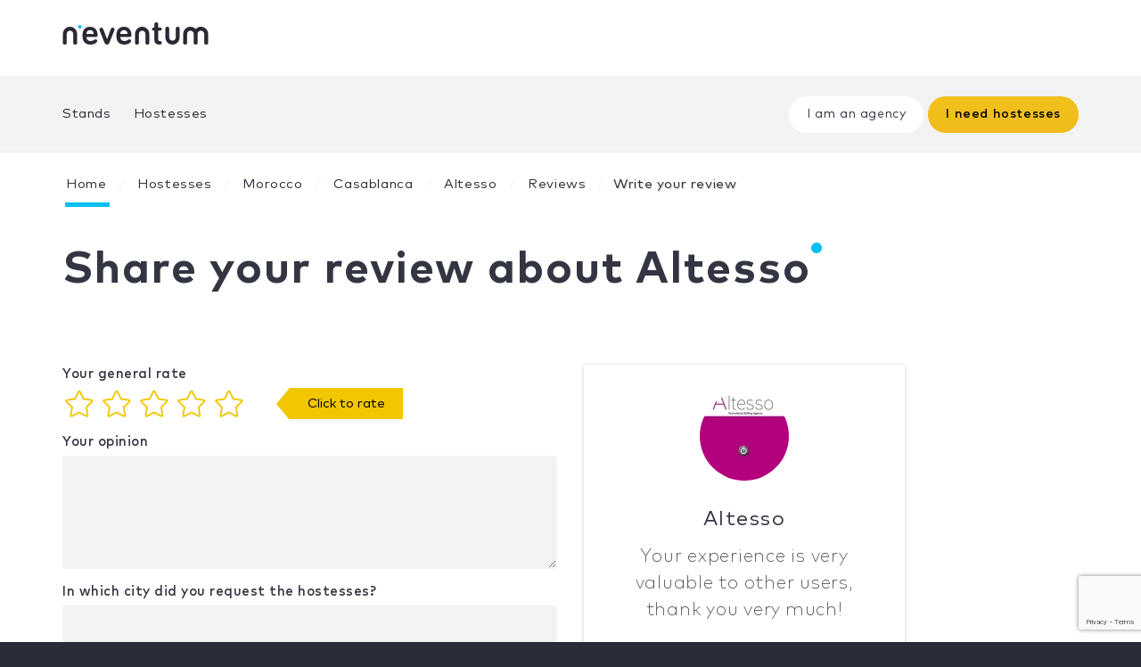

--- FILE ---
content_type: text/html; charset=UTF-8
request_url: https://www.neventum.com/hostesses/altesso-0/review
body_size: 3559
content:
<!DOCTYPE HTML>
<html class="no-js" lang="en">
<head>
    <meta charset="utf-8" />
    <meta name="viewport" content="width=device-width, initial-scale=1, maximum-scale=1"/>
    <meta name="apple-mobile-web-app-status-bar-style" content="black" />
    <meta name="apple-mobile-web-app-capable" content="yes" />
    <meta http-equiv="X-UA-Compatible" content="IE=edge" />

    <title>Share your review about Altesso</title>
    <meta name="description" content="" />

        <meta name="robots" content="nofollow,noindex" />
    <meta name="n_supplier" content='{"id":29470,"name":"Altesso","sector":{"id":66,"name":"Hostesses"}}' />
    <meta name="n_user"     content='{"id":null,"name":"","email":null,"locale":null}' />
    <meta name="n_rq"       content='{"id":null}' />

    <meta name="csrf-token"              content="SRo5sNp2O12wZQoJ5cTn2MfsyI6Epomgq1Xny1tH" />
    <meta name="google-recaptcha"        content="6Le3eL0UAAAAAEeVJylc5nCfw-bZLbhZQbm4-tgr" />
    <meta name="google-recaptcha-verify" content="https://www.neventum.com/api/recaptcha" />

    <link rel="icon"                            href="https://www.neventum.com/img/app/favicon.ico?v=7.1" />
    <link rel="shortcut icon" type="image/png"  href="https://www.neventum.com/img/app/favicon.png?v=7.1" />
    <link rel="apple-touch-icon"                href="https://www.neventum.com/img/app/apple-touch-icon.png?v=7.1" />
    <link rel="stylesheet"                      href="https://www.neventum.com/css/screen.css?v=7.1" />
    <link rel="stylesheet"                      href="https://www.neventum.com/css/backoffice.css?v=7.1" />

        <script src="https://www.neventum.com/js/custom-modernizr.js?v=7.1"></script>

                <script type="text/plain" async data-cookiecategory="tracking" src="https://www.googletagmanager.com/gtag/js?id=GTM-5GDSP3T"></script>
    <script>
        window.dataLayer = window.dataLayer || [];
        function gtag(){dataLayer.push(arguments);}
        gtag('js', new Date());
        gtag('config', 'GTM-5GDSP3T');
    </script>

    
    <!--[if lt IE 9]>
    <script src="https://www.neventum.com/js/libs/html5shiv.min.js"></script>
    <script src="https://www.neventum.com/js/libs/respond.min.js"></script>
    <![endif]-->
</head>
<body>
    <!-- Google Tag Manager (noscript) -->
    <noscript><iframe src="https://www.googletagmanager.com/ns.html?id=GTM-5GDSP3T"
                      height="0" width="0" style="display:none;visibility:hidden"></iframe></noscript>
    <!-- End Google Tag Manager (noscript) -->

<div id="wrapper">
            <nav id="navigation" class="navbar navbar-neventum navbar-static-top">
            <div id="prenavbar">
    <div class="container">
        <a class="navbar-brand" href="https://www.neventum.com">
            <img src="//images.neventum.com/app_neventum/logo-neventum.png" srcset="//images.neventum.com/app_neventum/logo-neventum.png 1x, //images.neventum.com/app_neventum/logo-neventum@2x.png 2x" alt="neventum" />
        </a>
        <div id="session" class="pull-right dropdown navbar-nav-session">
            <v-auth :url="'https://www.neventum.com/check'"></v-auth>
        </div>
    </div>
</div>
            <div id="nav-content">
    <div class="container">
        <div id="navbar-content" class="mainNavBar collapse navbar-collapse">
            <ul class="nav navbar-nav navbar-left navbar-nav-point">
                <li id="page-item-stands"       class="anchor-stands"><a href="https://www.neventum.com">Stands</a></li>
                <li id="page-item-hostesses"    class="anchor-hostesses"><a href="https://www.neventum.com/hostesses">Hostesses</a></li>
            </ul>
            <ul class="nav navbar-nav navbar-right navbar-btn">

                
                    
                        <li>
                            <a href="https://www.neventum.com/signup/hostesses"><span class="btn btn-sm btn-light" >I am an agency</span></a>
                        </li>
                        <li>
                        
                            <a href="https://www.neventum.com/rq/hostesses?locale=en&amp;track%5Bsource%5D=neventum.com&amp;track%5Bsection%5D=undefined&amp;track%5Bpage%5D=undefined&amp;track%5Baction%5D=lead&amp;track%5Bposition%5D=navBar&amp;track%5Btype%5D=link"><span class="btn btn-sm btn-warning dark" >I need hostesses</span></a>


                                                </li>
                    
                            </ul>
            <ul id="session2" class="nav navbar-nav navbar-left visible-xs">
                <li class="visible-xs">
                    <a href="https://www.neventum.com/login">
                        <i class="fa fa-user-circle"></i>
                        <span>Log in | Register</span>
                    </a>
                </li>
            </ul>
        </div>
    </div>
</div>
        </nav>
        <main id="main">
        
<main>
    <header id="header" data-id="29470" class="header-alt">

        <div class="container">
            <div class="row">
                <div class="col-md-12">
                    
        <nav id="breadcrumbs" class="titleize" xmlns="http://www.w3.org/1999/html">
        <ol class="breadcrumb">
                            <li>
                                            <a href="https://www.neventum.com" title="">Home</a>
                                    </li>
                            <li>
                                            <a href="https://www.neventum.com/hostesses" title="Hostesses">Hostesses</a>
                                    </li>
                            <li>
                                            <a href="https://www.neventum.com/morocco/hostesses" title=":sector en :country">Morocco</a>
                                    </li>
                            <li>
                                            <a href="https://www.neventum.com/casablanca/hostesses" title=":sector en :city">Casablanca</a>
                                    </li>
                            <li>
                                            <a href="https://www.neventum.com/hostesses/altesso-0" title="">Altesso</a>
                                    </li>
                            <li>
                                            <a href="https://www.neventum.com/hostesses/altesso-0/reviews" title="">Reviews</a>
                                    </li>
                            <li>
                                            <span>Write your review</span>
                                    </li>
                    </ol>
    </nav>
    

                </div>
            </div>

            <div class="row">
                <div class="col-md-9">
                    <h1 class="header-title nPoint bold ">
                        Share your review about Altesso
                    </h1>


                                    </div>

            </div>
        </div>
    </header>

    <section class="section section-white height-auto">
        <div class="container">
            <div class="row">
                <div class="col-md-6">
                    <v-review-supplier ref="review" :supplier="supplier" :user="user" :rq="rq"></v-review-supplier>
                </div>
                <div class="col-md-4">

                    <article class="panel" data-href="https://www.neventum.com/hostesses/altesso-0">
                        <div class="panel-body text-center">
                                                            <img src="//images.neventum.com/2013/47/100x100/533597_506764542675528_2048103664_n_53e11fed.jpg" alt=" " width="100" class="img-circle img-responsive mb-30" />
                            
                            <h2 class="panel-title panel-title-vw">Altesso</h2>
                            <p class="lead dark">Your experience is very valuable to other users, thank you very much!</p>

                        </div>
                    </article>
                </div>
            </div>
        </div>
    </section>

</main>

    </main>
</div> <!-- end #wrapper -->

    <footer id="footer" class="hidden-print">
    <header>
        <div class="container">
            <div class="row">
                <div class="col-md-2">
                    <span class="footer-brand" data-href="https://www.neventum.com"><img src="https://www.neventum.com/img/app/logo.png" srcset="https://www.neventum.com/img/app/logo.png 1x, https://www.neventum.com/img/app/logo@2x.png 2x" alt="neventum" /></span>
                </div>
                <div class="col-md-2">
                    <div class="dropdown">
                        <a class="dropdown-toggle btn-link btn-lg" role="button" id="dropDownLang" data-toggle="dropdown" aria-haspopup="true" aria-expanded="false">
                            English <span class="caret-angle"></span>
                        </a>
                        <ul class="dropdown-menu" aria-labelledby="dropDownLang">
                                                            <li><a href="#" data-href="https://www.neventum.com" hreflang="en">English</a></li>
                                                            <li><a href="#" data-href="https://www.neventum.es" hreflang="es">Español</a></li>
                                                            <li><a href="#" data-href="https://www.neventum.de" hreflang="de">Deutsch</a></li>
                                                            <li><a href="#" data-href="https://www.neventum.it" hreflang="it">Italiano</a></li>
                                                            <li><a href="#" data-href="https://www.neventum.com.br" hreflang="pt">Português</a></li>
                                                            <li><a href="#" data-href="https://www.neventum.fr" hreflang="fr">Français</a></li>
                                                    </ul>
                    </div>
                </div>
                <div class="col-md-8">
                    <span class="btn-link btn-lg pr-0" data-href="https://www.neventum.com/login">Suppliers access&nbsp;&raquo;</span>
                </div>
            </div>
        </div>
    </header>
    <section>
        <div class="container">
            <div class="row">
                <div class="col-md-3 col-sm-6"><span data-href="https://www.neventum.com" class="footer-title">Stands</span></div>
                <div class="col-md-3 col-sm-6"><span data-href="https://www.neventum.com/hostesses" class="footer-title">Hostesses</span></div>
                <div class="col-md-3 col-sm-6"><span data-href="https://www.neventum.com/tradeshows" class="footer-title">Trade shows</span></div>
            </div>
            <div class="row">
                <div class="col-md-3 col-sm-6">
                    <span class="footer-title">About us</span>
                    <ul class="list-unstyled">
                        <li><span data-href="https://www.neventum.com/about">neventum in 1 minute</span></li>
                        <li><span data-href="https://www.neventum.com/about/team">Team</span></li>
                        <li><span data-href="https://www.neventum.com/about/contact">Contact</span></li>
                        <li><span data-href="https://www.neventum.com/about/office">Offices</span></li>
                        <li><span data-href="https://www.neventum.com/about/how-works">How it works</span></li>
                        <li><span data-href="https://www.neventum.com/hiring">Work with us</span></li>
                    </ul>
                </div>
                <div class="col-md-3 col-sm-6">
                    <span class="footer-title">Sign up</span>
                    <ul class="list-unstyled">
                        <li><span data-href="https://www.neventum.com/signup/exhibitor">I&#039;m an exhibitor</span></li>
                        <li><span data-href="https://www.neventum.com/signup/organizer">I’m an organizer</span></li>
                        <li><span data-href="https://www.neventum.com/signup/supplier">I’m a supplier</span></li>
                    </ul>
                </div>
                <div class="col col-md-3">
                    <article class="contact">
                        <span class="footer-title">Contact</span>
                        <span class="underline" data-href="mailto:hello@neventum.com">hello@neventum.com</span>
                    </article>
                </div>
                <div class="col-md-3 col-sm-12">
                    <span class="footer-title">Follow us</span>
                    <div class="social-footer-links">
                        <ul class="list-inline">
                            <li><span data-href="http://www.linkedin.com/company/neventum" data-target="_blank"><i class="fa fa-linkedin"></i></span></li>
                            <li><span data-href="https://www.instagram.com/neventum/" data-target="_blank"><i class="fa fa-instagram"></i></span></li>
                            <li><span data-href="https://twitter.com/neventum" data-target="_blank"><i class="fa fa-twitter"></i></span></li>
                        </ul>
                    </div>
                </div>
            </div>
        </div>
    </section>
    <section class="section section-white">
        <div class="container">
            <div class="row">
                <div class="col-md-12">
                    <p><small>2026 Neventum S.L. All rights reserved <span data-href="https://www.neventum.com/about/terms">Legal notice</span></small></p>
                    <p><small><i class="fa fa-heart"></i> Made with love from barcelona </small></p>
                </div>
            </div>
        </div>
    </section>
    <v-accept></v-accept>
</footer>

<!--[if  IE 10]>
<script src="https://www.neventum.com/js/libs/ie10-viewport-bug-workaround.js?v=7.1"></script>
<![endif]-->

<script src="https://www.neventum.com/js/dist/manifest.js?v=7.1"></script>
<script src="https://www.neventum.com/js/dist/vendor.js?v=7.1"></script>

    <script src="https://www.neventum.com/js/dist/app_vue_main.js?v=7.1"></script>

    <script src="https://www.neventum.com/js/dist/app_vue_reviews.js?v=7.1"></script>

<script>

    
</script>

<!--[if lt IE 9]>
<div id="browsehappy">
    <p class="lead text-center" style="position: fixed; bottom: 0; left: 0; width: 100%; height: 100px; background: #222; zoom: 1; filter: alpha(opacity=95); opacity: 0.95; z-index: 99999; padding: 20px 12%; margin: 0;">Attention you are using an outdated browser version, please upgrade for a better experience.</p>
    <div style="color:#fff; text-align: center; font-size: 2em;"><a class="btn btn-lg btn-primary" href="http://browsehappy.com/" title="Update your browser and Browse Happy" target="_blank">Update your browser&nbsp;&raquo;</a></div>
</div>
<![endif]-->
</body>
</html>


--- FILE ---
content_type: text/html; charset=utf-8
request_url: https://www.google.com/recaptcha/api2/anchor?ar=1&k=6Le3eL0UAAAAAEeVJylc5nCfw-bZLbhZQbm4-tgr&co=aHR0cHM6Ly93d3cubmV2ZW50dW0uY29tOjQ0Mw..&hl=en&v=PoyoqOPhxBO7pBk68S4YbpHZ&size=invisible&anchor-ms=20000&execute-ms=30000&cb=sk4jrja2l3be
body_size: 48763
content:
<!DOCTYPE HTML><html dir="ltr" lang="en"><head><meta http-equiv="Content-Type" content="text/html; charset=UTF-8">
<meta http-equiv="X-UA-Compatible" content="IE=edge">
<title>reCAPTCHA</title>
<style type="text/css">
/* cyrillic-ext */
@font-face {
  font-family: 'Roboto';
  font-style: normal;
  font-weight: 400;
  font-stretch: 100%;
  src: url(//fonts.gstatic.com/s/roboto/v48/KFO7CnqEu92Fr1ME7kSn66aGLdTylUAMa3GUBHMdazTgWw.woff2) format('woff2');
  unicode-range: U+0460-052F, U+1C80-1C8A, U+20B4, U+2DE0-2DFF, U+A640-A69F, U+FE2E-FE2F;
}
/* cyrillic */
@font-face {
  font-family: 'Roboto';
  font-style: normal;
  font-weight: 400;
  font-stretch: 100%;
  src: url(//fonts.gstatic.com/s/roboto/v48/KFO7CnqEu92Fr1ME7kSn66aGLdTylUAMa3iUBHMdazTgWw.woff2) format('woff2');
  unicode-range: U+0301, U+0400-045F, U+0490-0491, U+04B0-04B1, U+2116;
}
/* greek-ext */
@font-face {
  font-family: 'Roboto';
  font-style: normal;
  font-weight: 400;
  font-stretch: 100%;
  src: url(//fonts.gstatic.com/s/roboto/v48/KFO7CnqEu92Fr1ME7kSn66aGLdTylUAMa3CUBHMdazTgWw.woff2) format('woff2');
  unicode-range: U+1F00-1FFF;
}
/* greek */
@font-face {
  font-family: 'Roboto';
  font-style: normal;
  font-weight: 400;
  font-stretch: 100%;
  src: url(//fonts.gstatic.com/s/roboto/v48/KFO7CnqEu92Fr1ME7kSn66aGLdTylUAMa3-UBHMdazTgWw.woff2) format('woff2');
  unicode-range: U+0370-0377, U+037A-037F, U+0384-038A, U+038C, U+038E-03A1, U+03A3-03FF;
}
/* math */
@font-face {
  font-family: 'Roboto';
  font-style: normal;
  font-weight: 400;
  font-stretch: 100%;
  src: url(//fonts.gstatic.com/s/roboto/v48/KFO7CnqEu92Fr1ME7kSn66aGLdTylUAMawCUBHMdazTgWw.woff2) format('woff2');
  unicode-range: U+0302-0303, U+0305, U+0307-0308, U+0310, U+0312, U+0315, U+031A, U+0326-0327, U+032C, U+032F-0330, U+0332-0333, U+0338, U+033A, U+0346, U+034D, U+0391-03A1, U+03A3-03A9, U+03B1-03C9, U+03D1, U+03D5-03D6, U+03F0-03F1, U+03F4-03F5, U+2016-2017, U+2034-2038, U+203C, U+2040, U+2043, U+2047, U+2050, U+2057, U+205F, U+2070-2071, U+2074-208E, U+2090-209C, U+20D0-20DC, U+20E1, U+20E5-20EF, U+2100-2112, U+2114-2115, U+2117-2121, U+2123-214F, U+2190, U+2192, U+2194-21AE, U+21B0-21E5, U+21F1-21F2, U+21F4-2211, U+2213-2214, U+2216-22FF, U+2308-230B, U+2310, U+2319, U+231C-2321, U+2336-237A, U+237C, U+2395, U+239B-23B7, U+23D0, U+23DC-23E1, U+2474-2475, U+25AF, U+25B3, U+25B7, U+25BD, U+25C1, U+25CA, U+25CC, U+25FB, U+266D-266F, U+27C0-27FF, U+2900-2AFF, U+2B0E-2B11, U+2B30-2B4C, U+2BFE, U+3030, U+FF5B, U+FF5D, U+1D400-1D7FF, U+1EE00-1EEFF;
}
/* symbols */
@font-face {
  font-family: 'Roboto';
  font-style: normal;
  font-weight: 400;
  font-stretch: 100%;
  src: url(//fonts.gstatic.com/s/roboto/v48/KFO7CnqEu92Fr1ME7kSn66aGLdTylUAMaxKUBHMdazTgWw.woff2) format('woff2');
  unicode-range: U+0001-000C, U+000E-001F, U+007F-009F, U+20DD-20E0, U+20E2-20E4, U+2150-218F, U+2190, U+2192, U+2194-2199, U+21AF, U+21E6-21F0, U+21F3, U+2218-2219, U+2299, U+22C4-22C6, U+2300-243F, U+2440-244A, U+2460-24FF, U+25A0-27BF, U+2800-28FF, U+2921-2922, U+2981, U+29BF, U+29EB, U+2B00-2BFF, U+4DC0-4DFF, U+FFF9-FFFB, U+10140-1018E, U+10190-1019C, U+101A0, U+101D0-101FD, U+102E0-102FB, U+10E60-10E7E, U+1D2C0-1D2D3, U+1D2E0-1D37F, U+1F000-1F0FF, U+1F100-1F1AD, U+1F1E6-1F1FF, U+1F30D-1F30F, U+1F315, U+1F31C, U+1F31E, U+1F320-1F32C, U+1F336, U+1F378, U+1F37D, U+1F382, U+1F393-1F39F, U+1F3A7-1F3A8, U+1F3AC-1F3AF, U+1F3C2, U+1F3C4-1F3C6, U+1F3CA-1F3CE, U+1F3D4-1F3E0, U+1F3ED, U+1F3F1-1F3F3, U+1F3F5-1F3F7, U+1F408, U+1F415, U+1F41F, U+1F426, U+1F43F, U+1F441-1F442, U+1F444, U+1F446-1F449, U+1F44C-1F44E, U+1F453, U+1F46A, U+1F47D, U+1F4A3, U+1F4B0, U+1F4B3, U+1F4B9, U+1F4BB, U+1F4BF, U+1F4C8-1F4CB, U+1F4D6, U+1F4DA, U+1F4DF, U+1F4E3-1F4E6, U+1F4EA-1F4ED, U+1F4F7, U+1F4F9-1F4FB, U+1F4FD-1F4FE, U+1F503, U+1F507-1F50B, U+1F50D, U+1F512-1F513, U+1F53E-1F54A, U+1F54F-1F5FA, U+1F610, U+1F650-1F67F, U+1F687, U+1F68D, U+1F691, U+1F694, U+1F698, U+1F6AD, U+1F6B2, U+1F6B9-1F6BA, U+1F6BC, U+1F6C6-1F6CF, U+1F6D3-1F6D7, U+1F6E0-1F6EA, U+1F6F0-1F6F3, U+1F6F7-1F6FC, U+1F700-1F7FF, U+1F800-1F80B, U+1F810-1F847, U+1F850-1F859, U+1F860-1F887, U+1F890-1F8AD, U+1F8B0-1F8BB, U+1F8C0-1F8C1, U+1F900-1F90B, U+1F93B, U+1F946, U+1F984, U+1F996, U+1F9E9, U+1FA00-1FA6F, U+1FA70-1FA7C, U+1FA80-1FA89, U+1FA8F-1FAC6, U+1FACE-1FADC, U+1FADF-1FAE9, U+1FAF0-1FAF8, U+1FB00-1FBFF;
}
/* vietnamese */
@font-face {
  font-family: 'Roboto';
  font-style: normal;
  font-weight: 400;
  font-stretch: 100%;
  src: url(//fonts.gstatic.com/s/roboto/v48/KFO7CnqEu92Fr1ME7kSn66aGLdTylUAMa3OUBHMdazTgWw.woff2) format('woff2');
  unicode-range: U+0102-0103, U+0110-0111, U+0128-0129, U+0168-0169, U+01A0-01A1, U+01AF-01B0, U+0300-0301, U+0303-0304, U+0308-0309, U+0323, U+0329, U+1EA0-1EF9, U+20AB;
}
/* latin-ext */
@font-face {
  font-family: 'Roboto';
  font-style: normal;
  font-weight: 400;
  font-stretch: 100%;
  src: url(//fonts.gstatic.com/s/roboto/v48/KFO7CnqEu92Fr1ME7kSn66aGLdTylUAMa3KUBHMdazTgWw.woff2) format('woff2');
  unicode-range: U+0100-02BA, U+02BD-02C5, U+02C7-02CC, U+02CE-02D7, U+02DD-02FF, U+0304, U+0308, U+0329, U+1D00-1DBF, U+1E00-1E9F, U+1EF2-1EFF, U+2020, U+20A0-20AB, U+20AD-20C0, U+2113, U+2C60-2C7F, U+A720-A7FF;
}
/* latin */
@font-face {
  font-family: 'Roboto';
  font-style: normal;
  font-weight: 400;
  font-stretch: 100%;
  src: url(//fonts.gstatic.com/s/roboto/v48/KFO7CnqEu92Fr1ME7kSn66aGLdTylUAMa3yUBHMdazQ.woff2) format('woff2');
  unicode-range: U+0000-00FF, U+0131, U+0152-0153, U+02BB-02BC, U+02C6, U+02DA, U+02DC, U+0304, U+0308, U+0329, U+2000-206F, U+20AC, U+2122, U+2191, U+2193, U+2212, U+2215, U+FEFF, U+FFFD;
}
/* cyrillic-ext */
@font-face {
  font-family: 'Roboto';
  font-style: normal;
  font-weight: 500;
  font-stretch: 100%;
  src: url(//fonts.gstatic.com/s/roboto/v48/KFO7CnqEu92Fr1ME7kSn66aGLdTylUAMa3GUBHMdazTgWw.woff2) format('woff2');
  unicode-range: U+0460-052F, U+1C80-1C8A, U+20B4, U+2DE0-2DFF, U+A640-A69F, U+FE2E-FE2F;
}
/* cyrillic */
@font-face {
  font-family: 'Roboto';
  font-style: normal;
  font-weight: 500;
  font-stretch: 100%;
  src: url(//fonts.gstatic.com/s/roboto/v48/KFO7CnqEu92Fr1ME7kSn66aGLdTylUAMa3iUBHMdazTgWw.woff2) format('woff2');
  unicode-range: U+0301, U+0400-045F, U+0490-0491, U+04B0-04B1, U+2116;
}
/* greek-ext */
@font-face {
  font-family: 'Roboto';
  font-style: normal;
  font-weight: 500;
  font-stretch: 100%;
  src: url(//fonts.gstatic.com/s/roboto/v48/KFO7CnqEu92Fr1ME7kSn66aGLdTylUAMa3CUBHMdazTgWw.woff2) format('woff2');
  unicode-range: U+1F00-1FFF;
}
/* greek */
@font-face {
  font-family: 'Roboto';
  font-style: normal;
  font-weight: 500;
  font-stretch: 100%;
  src: url(//fonts.gstatic.com/s/roboto/v48/KFO7CnqEu92Fr1ME7kSn66aGLdTylUAMa3-UBHMdazTgWw.woff2) format('woff2');
  unicode-range: U+0370-0377, U+037A-037F, U+0384-038A, U+038C, U+038E-03A1, U+03A3-03FF;
}
/* math */
@font-face {
  font-family: 'Roboto';
  font-style: normal;
  font-weight: 500;
  font-stretch: 100%;
  src: url(//fonts.gstatic.com/s/roboto/v48/KFO7CnqEu92Fr1ME7kSn66aGLdTylUAMawCUBHMdazTgWw.woff2) format('woff2');
  unicode-range: U+0302-0303, U+0305, U+0307-0308, U+0310, U+0312, U+0315, U+031A, U+0326-0327, U+032C, U+032F-0330, U+0332-0333, U+0338, U+033A, U+0346, U+034D, U+0391-03A1, U+03A3-03A9, U+03B1-03C9, U+03D1, U+03D5-03D6, U+03F0-03F1, U+03F4-03F5, U+2016-2017, U+2034-2038, U+203C, U+2040, U+2043, U+2047, U+2050, U+2057, U+205F, U+2070-2071, U+2074-208E, U+2090-209C, U+20D0-20DC, U+20E1, U+20E5-20EF, U+2100-2112, U+2114-2115, U+2117-2121, U+2123-214F, U+2190, U+2192, U+2194-21AE, U+21B0-21E5, U+21F1-21F2, U+21F4-2211, U+2213-2214, U+2216-22FF, U+2308-230B, U+2310, U+2319, U+231C-2321, U+2336-237A, U+237C, U+2395, U+239B-23B7, U+23D0, U+23DC-23E1, U+2474-2475, U+25AF, U+25B3, U+25B7, U+25BD, U+25C1, U+25CA, U+25CC, U+25FB, U+266D-266F, U+27C0-27FF, U+2900-2AFF, U+2B0E-2B11, U+2B30-2B4C, U+2BFE, U+3030, U+FF5B, U+FF5D, U+1D400-1D7FF, U+1EE00-1EEFF;
}
/* symbols */
@font-face {
  font-family: 'Roboto';
  font-style: normal;
  font-weight: 500;
  font-stretch: 100%;
  src: url(//fonts.gstatic.com/s/roboto/v48/KFO7CnqEu92Fr1ME7kSn66aGLdTylUAMaxKUBHMdazTgWw.woff2) format('woff2');
  unicode-range: U+0001-000C, U+000E-001F, U+007F-009F, U+20DD-20E0, U+20E2-20E4, U+2150-218F, U+2190, U+2192, U+2194-2199, U+21AF, U+21E6-21F0, U+21F3, U+2218-2219, U+2299, U+22C4-22C6, U+2300-243F, U+2440-244A, U+2460-24FF, U+25A0-27BF, U+2800-28FF, U+2921-2922, U+2981, U+29BF, U+29EB, U+2B00-2BFF, U+4DC0-4DFF, U+FFF9-FFFB, U+10140-1018E, U+10190-1019C, U+101A0, U+101D0-101FD, U+102E0-102FB, U+10E60-10E7E, U+1D2C0-1D2D3, U+1D2E0-1D37F, U+1F000-1F0FF, U+1F100-1F1AD, U+1F1E6-1F1FF, U+1F30D-1F30F, U+1F315, U+1F31C, U+1F31E, U+1F320-1F32C, U+1F336, U+1F378, U+1F37D, U+1F382, U+1F393-1F39F, U+1F3A7-1F3A8, U+1F3AC-1F3AF, U+1F3C2, U+1F3C4-1F3C6, U+1F3CA-1F3CE, U+1F3D4-1F3E0, U+1F3ED, U+1F3F1-1F3F3, U+1F3F5-1F3F7, U+1F408, U+1F415, U+1F41F, U+1F426, U+1F43F, U+1F441-1F442, U+1F444, U+1F446-1F449, U+1F44C-1F44E, U+1F453, U+1F46A, U+1F47D, U+1F4A3, U+1F4B0, U+1F4B3, U+1F4B9, U+1F4BB, U+1F4BF, U+1F4C8-1F4CB, U+1F4D6, U+1F4DA, U+1F4DF, U+1F4E3-1F4E6, U+1F4EA-1F4ED, U+1F4F7, U+1F4F9-1F4FB, U+1F4FD-1F4FE, U+1F503, U+1F507-1F50B, U+1F50D, U+1F512-1F513, U+1F53E-1F54A, U+1F54F-1F5FA, U+1F610, U+1F650-1F67F, U+1F687, U+1F68D, U+1F691, U+1F694, U+1F698, U+1F6AD, U+1F6B2, U+1F6B9-1F6BA, U+1F6BC, U+1F6C6-1F6CF, U+1F6D3-1F6D7, U+1F6E0-1F6EA, U+1F6F0-1F6F3, U+1F6F7-1F6FC, U+1F700-1F7FF, U+1F800-1F80B, U+1F810-1F847, U+1F850-1F859, U+1F860-1F887, U+1F890-1F8AD, U+1F8B0-1F8BB, U+1F8C0-1F8C1, U+1F900-1F90B, U+1F93B, U+1F946, U+1F984, U+1F996, U+1F9E9, U+1FA00-1FA6F, U+1FA70-1FA7C, U+1FA80-1FA89, U+1FA8F-1FAC6, U+1FACE-1FADC, U+1FADF-1FAE9, U+1FAF0-1FAF8, U+1FB00-1FBFF;
}
/* vietnamese */
@font-face {
  font-family: 'Roboto';
  font-style: normal;
  font-weight: 500;
  font-stretch: 100%;
  src: url(//fonts.gstatic.com/s/roboto/v48/KFO7CnqEu92Fr1ME7kSn66aGLdTylUAMa3OUBHMdazTgWw.woff2) format('woff2');
  unicode-range: U+0102-0103, U+0110-0111, U+0128-0129, U+0168-0169, U+01A0-01A1, U+01AF-01B0, U+0300-0301, U+0303-0304, U+0308-0309, U+0323, U+0329, U+1EA0-1EF9, U+20AB;
}
/* latin-ext */
@font-face {
  font-family: 'Roboto';
  font-style: normal;
  font-weight: 500;
  font-stretch: 100%;
  src: url(//fonts.gstatic.com/s/roboto/v48/KFO7CnqEu92Fr1ME7kSn66aGLdTylUAMa3KUBHMdazTgWw.woff2) format('woff2');
  unicode-range: U+0100-02BA, U+02BD-02C5, U+02C7-02CC, U+02CE-02D7, U+02DD-02FF, U+0304, U+0308, U+0329, U+1D00-1DBF, U+1E00-1E9F, U+1EF2-1EFF, U+2020, U+20A0-20AB, U+20AD-20C0, U+2113, U+2C60-2C7F, U+A720-A7FF;
}
/* latin */
@font-face {
  font-family: 'Roboto';
  font-style: normal;
  font-weight: 500;
  font-stretch: 100%;
  src: url(//fonts.gstatic.com/s/roboto/v48/KFO7CnqEu92Fr1ME7kSn66aGLdTylUAMa3yUBHMdazQ.woff2) format('woff2');
  unicode-range: U+0000-00FF, U+0131, U+0152-0153, U+02BB-02BC, U+02C6, U+02DA, U+02DC, U+0304, U+0308, U+0329, U+2000-206F, U+20AC, U+2122, U+2191, U+2193, U+2212, U+2215, U+FEFF, U+FFFD;
}
/* cyrillic-ext */
@font-face {
  font-family: 'Roboto';
  font-style: normal;
  font-weight: 900;
  font-stretch: 100%;
  src: url(//fonts.gstatic.com/s/roboto/v48/KFO7CnqEu92Fr1ME7kSn66aGLdTylUAMa3GUBHMdazTgWw.woff2) format('woff2');
  unicode-range: U+0460-052F, U+1C80-1C8A, U+20B4, U+2DE0-2DFF, U+A640-A69F, U+FE2E-FE2F;
}
/* cyrillic */
@font-face {
  font-family: 'Roboto';
  font-style: normal;
  font-weight: 900;
  font-stretch: 100%;
  src: url(//fonts.gstatic.com/s/roboto/v48/KFO7CnqEu92Fr1ME7kSn66aGLdTylUAMa3iUBHMdazTgWw.woff2) format('woff2');
  unicode-range: U+0301, U+0400-045F, U+0490-0491, U+04B0-04B1, U+2116;
}
/* greek-ext */
@font-face {
  font-family: 'Roboto';
  font-style: normal;
  font-weight: 900;
  font-stretch: 100%;
  src: url(//fonts.gstatic.com/s/roboto/v48/KFO7CnqEu92Fr1ME7kSn66aGLdTylUAMa3CUBHMdazTgWw.woff2) format('woff2');
  unicode-range: U+1F00-1FFF;
}
/* greek */
@font-face {
  font-family: 'Roboto';
  font-style: normal;
  font-weight: 900;
  font-stretch: 100%;
  src: url(//fonts.gstatic.com/s/roboto/v48/KFO7CnqEu92Fr1ME7kSn66aGLdTylUAMa3-UBHMdazTgWw.woff2) format('woff2');
  unicode-range: U+0370-0377, U+037A-037F, U+0384-038A, U+038C, U+038E-03A1, U+03A3-03FF;
}
/* math */
@font-face {
  font-family: 'Roboto';
  font-style: normal;
  font-weight: 900;
  font-stretch: 100%;
  src: url(//fonts.gstatic.com/s/roboto/v48/KFO7CnqEu92Fr1ME7kSn66aGLdTylUAMawCUBHMdazTgWw.woff2) format('woff2');
  unicode-range: U+0302-0303, U+0305, U+0307-0308, U+0310, U+0312, U+0315, U+031A, U+0326-0327, U+032C, U+032F-0330, U+0332-0333, U+0338, U+033A, U+0346, U+034D, U+0391-03A1, U+03A3-03A9, U+03B1-03C9, U+03D1, U+03D5-03D6, U+03F0-03F1, U+03F4-03F5, U+2016-2017, U+2034-2038, U+203C, U+2040, U+2043, U+2047, U+2050, U+2057, U+205F, U+2070-2071, U+2074-208E, U+2090-209C, U+20D0-20DC, U+20E1, U+20E5-20EF, U+2100-2112, U+2114-2115, U+2117-2121, U+2123-214F, U+2190, U+2192, U+2194-21AE, U+21B0-21E5, U+21F1-21F2, U+21F4-2211, U+2213-2214, U+2216-22FF, U+2308-230B, U+2310, U+2319, U+231C-2321, U+2336-237A, U+237C, U+2395, U+239B-23B7, U+23D0, U+23DC-23E1, U+2474-2475, U+25AF, U+25B3, U+25B7, U+25BD, U+25C1, U+25CA, U+25CC, U+25FB, U+266D-266F, U+27C0-27FF, U+2900-2AFF, U+2B0E-2B11, U+2B30-2B4C, U+2BFE, U+3030, U+FF5B, U+FF5D, U+1D400-1D7FF, U+1EE00-1EEFF;
}
/* symbols */
@font-face {
  font-family: 'Roboto';
  font-style: normal;
  font-weight: 900;
  font-stretch: 100%;
  src: url(//fonts.gstatic.com/s/roboto/v48/KFO7CnqEu92Fr1ME7kSn66aGLdTylUAMaxKUBHMdazTgWw.woff2) format('woff2');
  unicode-range: U+0001-000C, U+000E-001F, U+007F-009F, U+20DD-20E0, U+20E2-20E4, U+2150-218F, U+2190, U+2192, U+2194-2199, U+21AF, U+21E6-21F0, U+21F3, U+2218-2219, U+2299, U+22C4-22C6, U+2300-243F, U+2440-244A, U+2460-24FF, U+25A0-27BF, U+2800-28FF, U+2921-2922, U+2981, U+29BF, U+29EB, U+2B00-2BFF, U+4DC0-4DFF, U+FFF9-FFFB, U+10140-1018E, U+10190-1019C, U+101A0, U+101D0-101FD, U+102E0-102FB, U+10E60-10E7E, U+1D2C0-1D2D3, U+1D2E0-1D37F, U+1F000-1F0FF, U+1F100-1F1AD, U+1F1E6-1F1FF, U+1F30D-1F30F, U+1F315, U+1F31C, U+1F31E, U+1F320-1F32C, U+1F336, U+1F378, U+1F37D, U+1F382, U+1F393-1F39F, U+1F3A7-1F3A8, U+1F3AC-1F3AF, U+1F3C2, U+1F3C4-1F3C6, U+1F3CA-1F3CE, U+1F3D4-1F3E0, U+1F3ED, U+1F3F1-1F3F3, U+1F3F5-1F3F7, U+1F408, U+1F415, U+1F41F, U+1F426, U+1F43F, U+1F441-1F442, U+1F444, U+1F446-1F449, U+1F44C-1F44E, U+1F453, U+1F46A, U+1F47D, U+1F4A3, U+1F4B0, U+1F4B3, U+1F4B9, U+1F4BB, U+1F4BF, U+1F4C8-1F4CB, U+1F4D6, U+1F4DA, U+1F4DF, U+1F4E3-1F4E6, U+1F4EA-1F4ED, U+1F4F7, U+1F4F9-1F4FB, U+1F4FD-1F4FE, U+1F503, U+1F507-1F50B, U+1F50D, U+1F512-1F513, U+1F53E-1F54A, U+1F54F-1F5FA, U+1F610, U+1F650-1F67F, U+1F687, U+1F68D, U+1F691, U+1F694, U+1F698, U+1F6AD, U+1F6B2, U+1F6B9-1F6BA, U+1F6BC, U+1F6C6-1F6CF, U+1F6D3-1F6D7, U+1F6E0-1F6EA, U+1F6F0-1F6F3, U+1F6F7-1F6FC, U+1F700-1F7FF, U+1F800-1F80B, U+1F810-1F847, U+1F850-1F859, U+1F860-1F887, U+1F890-1F8AD, U+1F8B0-1F8BB, U+1F8C0-1F8C1, U+1F900-1F90B, U+1F93B, U+1F946, U+1F984, U+1F996, U+1F9E9, U+1FA00-1FA6F, U+1FA70-1FA7C, U+1FA80-1FA89, U+1FA8F-1FAC6, U+1FACE-1FADC, U+1FADF-1FAE9, U+1FAF0-1FAF8, U+1FB00-1FBFF;
}
/* vietnamese */
@font-face {
  font-family: 'Roboto';
  font-style: normal;
  font-weight: 900;
  font-stretch: 100%;
  src: url(//fonts.gstatic.com/s/roboto/v48/KFO7CnqEu92Fr1ME7kSn66aGLdTylUAMa3OUBHMdazTgWw.woff2) format('woff2');
  unicode-range: U+0102-0103, U+0110-0111, U+0128-0129, U+0168-0169, U+01A0-01A1, U+01AF-01B0, U+0300-0301, U+0303-0304, U+0308-0309, U+0323, U+0329, U+1EA0-1EF9, U+20AB;
}
/* latin-ext */
@font-face {
  font-family: 'Roboto';
  font-style: normal;
  font-weight: 900;
  font-stretch: 100%;
  src: url(//fonts.gstatic.com/s/roboto/v48/KFO7CnqEu92Fr1ME7kSn66aGLdTylUAMa3KUBHMdazTgWw.woff2) format('woff2');
  unicode-range: U+0100-02BA, U+02BD-02C5, U+02C7-02CC, U+02CE-02D7, U+02DD-02FF, U+0304, U+0308, U+0329, U+1D00-1DBF, U+1E00-1E9F, U+1EF2-1EFF, U+2020, U+20A0-20AB, U+20AD-20C0, U+2113, U+2C60-2C7F, U+A720-A7FF;
}
/* latin */
@font-face {
  font-family: 'Roboto';
  font-style: normal;
  font-weight: 900;
  font-stretch: 100%;
  src: url(//fonts.gstatic.com/s/roboto/v48/KFO7CnqEu92Fr1ME7kSn66aGLdTylUAMa3yUBHMdazQ.woff2) format('woff2');
  unicode-range: U+0000-00FF, U+0131, U+0152-0153, U+02BB-02BC, U+02C6, U+02DA, U+02DC, U+0304, U+0308, U+0329, U+2000-206F, U+20AC, U+2122, U+2191, U+2193, U+2212, U+2215, U+FEFF, U+FFFD;
}

</style>
<link rel="stylesheet" type="text/css" href="https://www.gstatic.com/recaptcha/releases/PoyoqOPhxBO7pBk68S4YbpHZ/styles__ltr.css">
<script nonce="_BklFbJf-KnyP6Ilsid47A" type="text/javascript">window['__recaptcha_api'] = 'https://www.google.com/recaptcha/api2/';</script>
<script type="text/javascript" src="https://www.gstatic.com/recaptcha/releases/PoyoqOPhxBO7pBk68S4YbpHZ/recaptcha__en.js" nonce="_BklFbJf-KnyP6Ilsid47A">
      
    </script></head>
<body><div id="rc-anchor-alert" class="rc-anchor-alert"></div>
<input type="hidden" id="recaptcha-token" value="[base64]">
<script type="text/javascript" nonce="_BklFbJf-KnyP6Ilsid47A">
      recaptcha.anchor.Main.init("[\x22ainput\x22,[\x22bgdata\x22,\x22\x22,\[base64]/[base64]/[base64]/[base64]/[base64]/[base64]/[base64]/[base64]/[base64]/[base64]\\u003d\x22,\[base64]\x22,\x22w7orw6EhesKUw406MVrDrCNBwqAHw7rCvsOiJRsEUsOVHwDDtWzCnSdOFTspwo5nworCohbDvCDDp1ptwofCjnPDg2JIwr8VwpPCtxPDjMK0w6QTFEYgG8KCw5/CrMOyw7bDhsO8wo/Cpm8ATsO6w6pYw6fDscK6EXFiwq3Dtk49a8KIw5bCp8OIA8OVwrA9IcODEsKnT1NDw4QNOMOsw5TDlQnCusOAewATYB8hw6/CkzN9wrLDvy9GQ8K0wpVUVsOFw7nDoknDm8O5wrvDqlxCKDbDp8KBH0HDhWRzOTfDp8OowpPDj8OYwr3CuD3Cl8KwNhHCsMKrwooaw4zDgn5nw6IAAcKrRMKXwqzDrsKbQl1rw5bDmRYcTCxibcKnw75TY8OUwq3CmVrDjT9secOwGAfCscOJwpTDtsK/woHDjVtUdzwyTS95BsK2w4hjXHDDocKkHcKJWTrCkx7CjADCl8Oww43CnjfDu8Kmwq3CsMOuLcOZI8OkPU/Ct24BR8Kmw4DDh8KGwoHDiMKlw69twq1Nw47DlcKxS8Kuwo/Ck2vCtMKYd2nDncOkwrIROB7CrMKePMOrD8K+w4fCv8KvbxXCv17Cn8KBw4krwqtTw4t0cn87LBFiwoTCnCDDpBtqcB5Qw4QPfxAtJ8OzJ3Nnw7g0HhA8wrYhRMK1bsKKXhHDlm/DqsK3w73DuWDCr8OzMx4oA2nCoMKDw67DosKVQ8OXL8Orw5TCt0vDlcKKHEXCm8KiH8O9wqvDnMONTAjCmjXDs3LDjMOCUcOWQsOPVcOnwqM1G8OWwqHCncO/[base64]/DhMKYwqsZw4Aow4Z9am4YwpJtI38IHMKhZVfDlEQvOm4Vw5jDjMOBbcOrZcO8w70Iw7N2w7LCt8KLwrPCqcKAFDTDrFrDlDtSdx3CgsO5wrsASC1aw6DCvkdRwovCt8KxIMOhwrgLwoN7wqxOwptnwovDgkfCt1PDkR/[base64]/DliLCoQ/CksKoZQNMUnBZw5s/wpd/esK5w7JCTUHCicKaw6fCisOGN8OdYsKhwrPCo8KMwq3DuwfCjcO9w7vDvMKLL3YdwoHCrsOdwo/Dvyo2wqfDucKjw7PCphsiw5tBPMK3WRbCs8K6w7AnG8OEIhzDrUdMEnQmTcKiw6JuFVzDl2LClQ1vPmB/Fw7DgsOFwpzCk1rCpAIqTS9xwpISRjYow7PDhsKBwodtw55Ew5/DicKUwqU8w7UHwq3DkSXDryHCm8Kwwp/[base64]/ClcOKacKvw5rChMOWw69zIsOKwqPDusKESMK0UCzCtcOtw63Cii/DjzLCkMK5wqbDqMO3c8KHworCg8KBLybCrkbCognDvcOPw5xlwqHDrXc6w7xyw6lLO8K5w4/CmS/[base64]/[base64]/Dp8K0wrbChcO2J8Kaw43Dp8Omw6t9w7LCq8O4w68kwqDCnsOLw4XDsjdrw4XCqB/DrMKeEm3ClDrDqTnCogZqMsKdM3HDsThTw61Dw6lGwqHDlU8owoRzwovDisKhw5ZtwrvDh8KPSClML8KAZ8OlM8KqwqPCs3/ClRHChQA9wrnCiEzDsHA/[base64]/[base64]/DimHDtg9gw7vCqzPDu8KVwrUhS8O+w5lQwqsVw6/DtMODw4/[base64]/[base64]/CsMKOLGfDq8KbYhpiw70QDG/CkcOcC8OGw6jDncKOw6HCrAg2w4HCscKNw6wbwqLCjzjCncOawr7DkcKHw60+Oz7CmERtesKkfMKaeMKqEMOWQcOTw7x8ERfDlsKvcMKccjhqScK/wr4Mw4XCh8KPwqMYw73DscOkw73DtENpCRJbT3ZlHjLCncO1w6fCtMO+RCldSj/CqMKHOkZ4w4x1ZE5ow7shUx96LcKGw6LDsFUyb8OYb8OYc8Kaw59aw63Cvk97w5jDoMOFTMKNF8KRM8O8wrQuWT3CtUvCq8KVeMOtFyvDm2cqCz9Vwpo1w7bDtMOnw6RbdcKUwqlbw7/DhhNHwqvCpSjDtcO1Oxliwo0iUhxBw5XDlEfDrsKuJ8KdcHIxZMO9wpbCsS7Cv8KMfsKxworCpQ/DgkYpccK0fXPDlMKewqEmw7HDqX/Djglyw495dHXDhcKdGMOlw57DhCxPQSVhZcKDeMKrc0/Cs8OAQcKQw4lCB8Odwp5XOsKEwoMMf0LDosO5wojCtsOgw7QrUS5iwrzDrlYaWSHCuQ4Awqtow6PDpHRJw7A1HycHw782wrXDtcKWw7HDqAJKwpYCOcKPw5MlNcKwwpzClcK1fcKEw4NyC0lPwrPDs8OTTU3DmsKgw6d+w5/DsGQOwrFzZ8KowobCmMK9esKoJC/DggM6Zw3DkcK1VDnDpVrDgcO5wrnDj8OrwqEKYgHDkjLChFREwoN+a8OeOcKTBV3Cr8OiwoIBw7dxdFLCjmbCoMKnDghoGFwoK1XCgsK4wo88w5/CmMKTwoYmJCY3ER0WesOwDsOMw5gqcMKLw6QNwrtKw6bDtBfDuwzCv8KRSXsSw7bCryllw7/Dn8KGw4ktw65cS8KtwqwwVsOCw6IGw6fDi8OzWsOUw6XDoMOQSMK/[base64]/NsOJJF46wpEqUHkzw5M7wrHChcKew61wOsKpfsOCMsK0OGHCsGHCizMiw5bCtsODfC8NUnjDrQ89BVHCtMObZEfDoXrDvlnCiSkbw4w/LynCkcKwGsKYw77CsMO2w4LCiU4JEsKEfyLDscKDw73Cvi/CpDzDlcOPS8OFFsKmw6JZw7zCr1c6RUZ9w549wok0IGxmYllkw6lFw4p6w6jDswQmBEDCh8KGw4N/wo8AwrLCgMOuw6DDnMKKcMKMbgFZwqd7wrECwqI4w7cAw5jDlzTCuH/CrcOww5JeJ0p8wofDlMKbU8O6V1E3wrc4ewJVVsOZekQ/[base64]/[base64]/w6I0OA7DgMOaw5ZPG8KLSsOMN0XDucO7w616JRB2WS/CoB7Dv8K2HhfDpxxQw63CjmnDnQHClMK8DF/Cu1PDqcOAFEMUwo40w4ZDZsOSUWBaw7nCmkDCkMKCB2jCn1fCnTlZwrLDiRDCpcO7wonCgWFbDsKdbMKow61PcsKuwrk+SMKRwpvCtjIid2dtW1bDrRI4wqhFeU0JSRg/wo0SwrvDs0FwJMOEYRvDjj/[base64]/DrsOzNEPCpsKEDmQbwokiwoBXwoTDtB/Clz3CmCJvZ8O5wosFScKPw7ULQ0vCm8KQOiMlM8KOw67CuQXCpAU5Ml1Nw7TCt8ONOcOow7hNwp1wwpQjw596bMKAw4HDrcOrDhnDscOtwqnCtsOgPn/CgcKFwr3CmFLDiyHDgcOQRxYLW8KOw4dkwozDtlHDtcKZEsKwexjDp2zDqsO1OsOeCHgVw7o/d8OJwpwrU8O+Ing/[base64]/b27DrgfDg8O+BcKiwoZdwojCmcO9w4zDrggMDC/[base64]/OcOQw5rDjRnDucOIw6lhAcONwoTDuQ4uw5LCt8OmwpsCPjgSWsO+aUrCvFUjwp4IwrHCvAjCoiLDpMK4w6ckwp/[base64]/DhxrDvU4afDzCqgd7J8KxfsOlwqEITcKGZMOXPXl4w7vCosKjPTPCqcKow6N9e3DCpMO2w5x/[base64]/DqSXDrgjDhcKAw5XDh0hTw5MMCMOuwpzCjE/Cr8OIU8Oow4LDsXkfM0bCkMOowr3DhRY5b07CqsKqccKjwq5swqLDhMOweA7CkT3DnFnCnsOrwrrDsFJ1csOuGcOGOsKww5V6wp/CnxDDhcOvwpE7WMK0TcKLMMKYQMKDwrkBw59pw6JGVcOsw77DqcOcw5ENw7bDlcO8wr1hwpgcwrgCwpLDpEZuw6Itw7jDiMK/w4LCpXTChUvCoijDsz3Ds8OswqXDlsKLwohqJSgmKRx2QFLCoR/Cp8Oew7LDu8OAa8K+w6tEGxDCvGouQQLDr3BYFcOjP8KlMTnCjXrDrQzCr3XDgjrDusOcFl5fwqzDtcO9B1/CrcKBScOgwpI7wpjCjcOWwp/CjcOrw5jDs8OaKsKVSl3Dk8KGQH5JwrrDiirChMO+OMKwwpcGwojChcOpwqUkwo3DljU0bcOsw7QqIAMUeGNNanM9WcOXw6RtdAXDg3fCswkmCmXCmsOlw4RKTm9Bwo4FZ1B6LylQw6xjwokXwogHwrPCjSTDjULCtSjDuCXDmBY/CxkAJCXCqE8hB8O+w4jCtj/DgcKjLcOuE8ObwpvDmMKoHcOPw6Z2wrzDmBHClcKgcT8KAB86wr8PAB8yw5oCwp1FCMKeH8OvwqgmNmrCohXCt3HCv8Odw4R6XRZjwqLDqsKdZcKjDMK/wrXCsMKjfEtuIBLCv1nCuMOiWMOuT8K/L0nCosKjTMOYWMKeEcOcw5LDl2HDi18LdMOgwp/ClxXDih8Vwo/DjMKjw6LDssKYFVnChcK6woYnwpjCmcOvw5/[base64]/[base64]/w57DuTASLx/CtTcOwrvDsMKJNcOEc8OKO8KWw6bCpGPCicOiw6TCgsKZZjA5w5/[base64]/CocKkMQ5/[base64]/YDtuHXkNS8OzWkXCiT7DhMOGwojDq8ONw5tww4zCiiM3wpNMwqDCn8KVNThkRsKdZMKHHsKNwr/Dk8Ojw4jCuGXCjCNQA8OsIsKTecK9SsOaw6/[base64]/Ck8Oww5TDulnCg8O+Y8KUwozCi8KpQEpow5XDlMKWfEbDiCBww7PDtlUjwqEMMUTDtzR4w7s2LRrDpjnDhmjCi3FMPUM4HcO+w49+AsKINQLCvMOWw5fDgcOVWcO+ScKBwrnDpQLDocOYTFRcwrzDlBrDhsOIT8OqGsKVw47DiMK5SMKxw7fCjsK+MsKSw6LDqsKYwq/CvMO1eB1Qw4vCmB/[base64]/CmsOjHsKye11vF8OxFhnDp8Okw48DazfDq3XCvTXCnsOHw7TDriHCkjDCsMOuwostw6lFwqcDw6/Co8KdworDph5hw5wAa2PDpsO2wpgwZyM0ckl3eXLDu8KJDzEeHx9dYsOREMOvA8KsVy3Cl8K+MxLDsMOSPMK7w7/CpwNJN2AHwr4cGsOiwojChm5GEMKXKx7DnsO3w75Aw50Td8O7Hz7CpCvCgCVxw4F6w4nCuMKJw4fCkSEXe18qVcOfGsOjPcOWw6XDnDxjwqDCm8OSWjUhJcObQcOew4bDtMO1MhXDhcK7w5llw7suWRXDqcKpYSfCgj1LwoTCosKOfcKtwrbChlI7w4/DjsKHJMKdIsOfwpUqK2HCljI1dHVZwp7CsTMOIMKaw4fCmwTDlcO/woIfCUfClGDCnMK9wrBDCmJawqISbTnCiT/CsMObUwUCwqjDpgxnTVgEe2wjWVbDjQxjw7tqw4weJ8ODw6AuUMOWX8KjwpN+w5AzIDpnw6DDtklgw41SHMODw4ckwp3DtnjChhkVUcOLw5pzwpxOZ8K5wr3CixXDqg/CicKqw6/DrilLHWsewqHDjkQ+w7nCvErCt0XCvmUbwopmYcK0w6Ipwr1Kw5w7QcK8wonDi8ONw7Zcfh3CgMOMP3AxI8KbCsOSMlzCtcOOIcKVVSVbfsONd3zCpsKFw77DlcOlcQrDjMORwpHDlcKSfjkDwoHCnVHClVA5w60LJsKPwqgmwpcbTMOOwrbCmBPCljIiwoLCtMKEHy/DkMOXw6AGH8KDQhXDskrDjMOew5XDhzfCmMKJAArDhjLDsR1xQcK1w4EUw6IWw5sZwqB3wpEOYnRqL1BrXcKhw4TDvsOsYXLCkFDCkcOew71wwqbChcKDDhzCs1xqfMOhDcKXGQ3Dng8BG8OjAzrCs3XDuXJDwqBDeFrDjXx+w7odXDvDvC7DqsONEUvCpw/Dt0TDh8KeFmgITVozwpQXwpcLwpIgckkHwrrCtMKrw7vChSVKwrwWwqvDssOKw7YSw6HDncO9f1s5wolyRzVZwq/DkHR9V8OBwqrCogwRUVDCo2xDw5/[base64]/DmMOCw4LCpVPCu3bCi8Khw4whw750wqNRdxAnw7zDmcK4w5A6wqjDu8KndMOQwrpvKMOhw7wuH3DCpHxnwqlbw5Eiw6cVwrvCpMO7DnLCsk/[base64]/RS7CnBjDr8OsN8KPwrYYwoHCrsOVwqLDjsKxfsOPw4zCgmwYD8OgwoDCnsKJNVDDkhYaIsOZY0Ixw5fDqsOodkHDgl40ScOfwo1fZXJPQhvDn8KUw6NfTMOBGWLClQLDpcKTw6tvwqcCwr3DkX/[base64]/DncO7wotjSMOGw5XDtBFHdkPDiT3Dg8Ohw7Acw6bDk8KvwqnDsj7DkHjCvQLDpMOHwq8aw5piB8KdwoJHFztsTMOjIGFVesKZw4hnw5/CmiHDqSnDul/DhcKMwqnCgHfCrMO6wrjDkDvDtMOWw7PDmCg+w686w4B+w4oQYWkKFMOWw5AcwqHDhcOKwqzDscKIQy/CkcOxTBU4U8KVa8OdFMKUwp1eNsKuwrgUEz3DmcKUwqDCszJUw47DnirDnSbCp2hKBGA3woTCjnvCusOaQ8OJwpwvJMKEFcKKw4HDgEp4UFswA8KOw4oEwqM+wo1Vw5vDnDXCkMOEw5UBw47Ctn0Uw6Q6ccOHBEDCvsKdw4PDngHDtsO6wrvDvSN/wodBwrIXwrRTw4AjM8KaJG3DvGDCisKOIUfCm8KYwovCmcOGPiFSw7rDmTsIZQ3Dl0PDjXY/w4NPwrbDlMO8KS5DwpIpccKQPDvDgmxnXcKkwq3DgQfCusKmwrErSgvCjnJJA2nCk1Mnw6bCt1dtw5jCocKpWGbCt8OFw5fDjjVSJ2IFw4d7cUPCsm0pwprCjcOgwq3DjhfDt8OBbWzDiEjDgG1zSDc/[base64]/CoH9YBR9FUiLDoHHCs1PDlAMzwpYzw6DDrsONGVoPw6XDrsO5w4BleHnDgsKBUMOAV8OdW8K5wp1VO0cdw7oQw6/DoGfDncKBMsKsw5fDqcKew7/DmAtjRm9dw7AJCMK9w6ULJgfDtz3Cn8O2w5XDncO9w53Ck8KXOWDDs8KewqHCiVDCkcOfAzLCn8OawrPDqHTCqw8Twrk7w4zDicOmfnplAGbCj8OQwpHDgcK3e8OWfMOVE8OnVMKrFMOtVz/DvC9eJcOvwqTCnsKWwqzCsWMRFcKxwrHDkcK/ZUo8wqrDocK9J1LCk1kBXgbCmDxiTsOiYBXDnlEqFlfDmMKDHhnDrkA1wpdJGMOEX8ODwo7DmsOwwocowrjChRvDosKNwq/[base64]/DoT3CvXPCvMKzw53Dk8KpFm/[base64]/CisKYwoVKXR/[base64]/CozAQwp9Cwp/CjsOgwp56bXvDr8KVR8OSwoISw7TCicO6J8KpYCh+w4EJfw0lw4/ConnDkDvDkcOuw6BhdUrDisK1dMOVwpcpYFzCocKwJMKGw6DCssOtAsKEGTsuEcOHKwIfwr/CucKuAMOow6EYB8K/[base64]/Cp3PCv8Kxwp1ObcKjFMOQw43DscKBw74xOcK5CMO0W8KWwqQCRMOtRlsOSsK8LjDDrsOhw41/[base64]/[base64]/[base64]/w5zCjsOIJMO/w6FCHcOldcOfUyskwonCgMK5W8KcPMKOCcOhC8OZPcKGFktcGcKZw7tewqrCm8OCwr0UBh/DtcOnw7vCkiEIKxI3wo7CpU8Bw4TDn2nDmMKtwqECWAXCpMK4IBnDi8OZQ1bCuwfCgkQ3XsKuw4PDmsK3wolfDcO8X8O7wrk7w7zCpk9Dd8KLc8O/Shwtw7HCtEdOwrdoLcKCQcKtERTDhREcE8Orw7LCghrDucOje8O4X2kfI3QVw617IFnCtVsywoPDqkPCnUwINCzDmhbDh8OGw5kow4jDkcK4J8OmaSVIfcObwrUmG33DkcK/[base64]/PSPDr0XDu8OzPMOCw5hdw44rIsOqwpvDgsO2B0PCkwQ3EHrDtDN0woUWw5PDtGknMV7Cgnc5GMKrVmJyw7lgECtQwpLDgsKxD0xiwrlnwpRCw6J3Y8OpVcO6w6rCqcKvwo/ChcKkw5VIwofDviNNwqDDsD/CicKaJA7CuWfDscOLN8KyJCEqw4kKw5cNNGzCkR9HwogLw75oBXNUd8OiAsKVUcKcDcKhw5Nrw47CoMOJJ3jDiQFzwpQoUsKCwpPDqgFZCGnDtBXCm0pEwqvDlg0odMKKMh7CvXzCmhp/SQzDjcKRw6ZYd8KTB8Kqwp95wr03wpQ+CTl7wqTDiMKMwozClW9lwqLDnGc3HUBWJMOTwpHCiGXCtDQvwrvDtRUUTGskCcOHKnDCisODwpzDk8KcRGnDviJmCcKWwoF4RnTCsMKJwp9XOWw/Y8Oqw6PChCnDt8OywpwJfkXCqURNw6sIwrpGWMOzATnDjXbCqsOPwr8/[base64]/PsKZwoTCnMKCfCnCiMK9w6HCmh/DuMOQwq/[base64]/[base64]/wpfCtSHDnkvCrsKzwoTDosO8dW9bE23DlVs4LWNgcMONwojCmU5bQWh1ZCHCg8K2E8OyOcO5bcK9JcO2w6plJAXClsOiIVvDl8Ktw6o0JcOLw7l+wo/CjEp0w6vDjxEPBcKqXsOzYcOWbgjCt1nDkzxdwrPDiU/CkQ8GMwXDrcKWD8KfaGrCsjpyN8Ktw4xcaAvDrip3w6kRw7vDmMOpw4l/SGzCgELCqCcSw7fDsTI/wp3Ds19wwpbDjUl+w5DCsysfwo8ow5cewrwow5Bzw5waLsKjwpfDrkrCvMKlOsKLYcK7wr3CgQ9wbi4pBcKCw4TCmMOlJ8KLwrw+wqMfKF5HwrfCgHYyw5LCvyJYw5/CtUBfw58bw7jDrjU/w4wUw6rCusOYc3PDmFhwacOmb8K4woLCqsOHXigHOsOZw4PCjgvDp8K/[base64]/wotgwp3Cp8OLwr3CgcK5eQDCrkzCg8Kgw7jCmsO5QsO2wrsmwq/[base64]/DlVYsw5NvA14kT0/DoEzCl10mw4siQMOpIFEpw6/CucO0wqXDmg05XMOxwqxFYGcJwoDDp8KAw7bDqsKdw4DCpcOYwobDo8KUU2gxwobClypLOCDDisO1LcOdw7HDlsO6w6dow4rCh8Kxwr3DnsK+AGDCiwhxw5HCr0nCj0TDvsOUw5oJR8KtCMKBJnTCgxENw63CmsO/w7pTw4DDk8OUwrjDlUo3K8Ojw6HCjMOtw79JY8OKZSvClsOQJQzDhcKoQsOlBUFGSmV/w544QG95VMOFTsKUw73CosKtw6sKacKzb8KmHxJaLsOIw7jDpkDDuXPCm1vCiXZENsKKfsOQw7x/w7UYwrZ3HCfCncKGUSPDm8KmUsKAw5tTw4RfG8OKw73Cg8OewqrDvhLDlsKow4zDosOrdGHDpisveMOgw4rDjMKPw4ctATA3JyzCmiZ5w5LCvWkJw6jCmcOnw5TCvcOAwo/Du0fDs8O5w7nDojXCi0HCgsKnDghZwo1IY03CvMOKw6bCskPDhGHDtsOFAgsHwoU1w5k/ZAQUNVYDbDN/VsK2P8OTBMKnwqzClzPCmcKGw695MRt/AADCjlE4wr7DscOIw57DpSpXw5LCqzZaw6jDmwZ0w7thYcKMwo0uHMOwwqRpShoywpjDn2opWjQFe8OMw6F+a1c0LMKhEgbCmcK6UXDCosKGEsOkPV7DmsKvw7FTM8Kiw4diwq7Dr3RBw4DCt2vDiU/Cv8Kww5nCiHRXCsOEw6UZdBzCusKMIkIAw6AcLcOASQxCTcOLwoJxesK2w4DDgQzCtMKjwoYKw7B4OcOuw6MiaWoOXBoAw7c9eynDjFUtw63Dk8KGfWMpZ8KTBsKnFA9Mw7TCp0pgSRZwPMKAwrfDtwgHwq95w5pEGU7Cl1XCs8KcKMK/wpTDhcO6wojDgcOtDjPCjMOtUxTCi8OPwqliwoTCicKfwr1/SsOIwrJNwrUhwoTDqns7w45zQsKrwqQ2OsONw5zCnsOAw4QZwqvDl8KZAcK3w5V0wrjCujUhOMOaw4gGwr7Cg1PCtkrDpBoTwrN1T3jCj1PDpQo+wr3DhsKLRlxlw5RMC2/CocODw7zDhTfDhjHDjTPCkMOXw7xXw5gRwqDCpXLCh8KfSMK8w58UOHRAw7swwqVTX3FkbcKbw6FgwonDjBQUwpnCjmHCnW3Cgm5cwrrCoMKcw5HCoxUawqRxw65JOsOBwrrCqsOcwrfDosO+KRJbwqXCtMKoWw/[base64]/Dv8KZwoDDgS5Xw7VwT8KuecK3A8O2w4DCkcKjUMOjwrdbMi1xN8KcbMOHw6olw6VjfcKxw6QOdStZw6NQW8KkwpU/w6rDsE1DUQbCv8OBwpLCp8KtPzbDmcOjwqsQw6J5w4JnZMOgYTUBAcO+W8OzIMOkEUnCuEUuwpDDlAU/w6ZVwpo8wqHCtGouH8ODwrrDtws8w4fCrR/CscK0Ty7Du8OrOhtkX1tSCsKtwqDDg0XCi8OQwozDsk/Dj8OPYA3DmVMRwp1mwq1Ywp7CncOPwoA0C8OTdATCnCnChBHCmB7DpFY1w4XCiMKHOzQjw6YEYsKtwrcqfMOuG2diRsOBFsObSMOcwrXCrkTCsHgeCsOEOzHCgsKiwrLDpGdIw6x6NsOSJcOZwrvDowVqw6nDjGNEw4jCgsKlwrLDrsK6wp/DnkrDhgUEw4jDiD7DoMOSHktCw7LDkMOJfSTCt8KjwoM4LErDu2HCk8K+wqrCtQovwrLClAfCpMOpw7UVwp8Xw7rDtDgoI8KIw6zDuWclMsOhZcKwJBDDncK/cDfCg8KzwqkuwosoHBnCmsONwoYNb8O/wo4PZcO1S8OOLsOCfzQNwpVFw4Jfw4PDlDjDrDPCgcKcwqbChcKyJMKrw6jCuQvDjMOjUcOEYWo1DAc/OsKfw5/[base64]/Duhc2w6oVw7IZw7/CkXvCiEtmw6bClwx7JSnCknFVw7fCtVTDknzDqMK0RnAFw7fCgxnDlCzDr8K3w7zCl8KZw6tIwpN3MwfDgDhJw7nCpMKuKsKOwo7Cn8K6wqAFAcOeB8Krwqlcw6ATVBh1QRbDjcOlw7rDvQHCiX/DvFPDgW8iQ303aBnDrcKua0Yuw53CrsK/wqEiDsOBwpd6FQDCo0Erw7fCnsO+w7/DoHQeTRHCgll/wrABF8Kbwp7CgQnDkMOIwqsnwqkTw61Hw6wBwpPDnsOhw6bCvMOgfcKuw64Uw6TDpX1bcsKgXMKDwqTCt8O/wofDuMKjXsK1w4jDpRF8wrVAwr9zcEzDgFjDoEZAYChVw7dbBcKkEcOow5oVUMKHFMKIbz4CwqrCn8K8w5fDlxLDnxLDllJzw4V4wqNkw77CpCt8wqHCuBAUBsKDw6N5wpXCqMKEw7szwpA5IMKsQhbDm21ZYMK5IjsUwqrCisOJWMO4GVc+w7FjRsKcHMKbw6s0w4/Cq8Obdiwew7IjwpbCoQzDhcKgd8OnEDfDhsOTwr96w442w77DkFnDoEtVw7UdNALDtSASPMO8wrDCu3Auw67CnMOzZkcKw4XDt8Oww5vDlsOvfjx6wqgnwofCmzwQaRXDskDDp8OswqrDr0VVCMOeWsKIwpnCkCnCuH7DusKke1VYw6hmJUXDvcOjbMOtw6/DiUTClcKMw4wAGgN3w4PChsOhwrgOw4LDs0PDujDDoW8cw4TDj8KKw7zDpMKdw6TCpwEAw4kBZcK+CHbCuHzDjkQLwowEIWc6JMOqwohFLmsHbVjChgbCqsKKEsKwTD3CgRAyw7lEw4fCgW1hw4AMSSfCgMOIwr1wwqbCqsK/bQcWwpjDicKsw4hyEMO7w6p6w5bDgsOSwpY4wodSwpjCi8KMLyfDgUPCksOOUBpJwrFFdU/DjMKzcMKhw7Mkwohzw5/DkMOAw7cVwrfDuMOxw5PCvxBzUTTDnsOIwq3Dihc9w4h4w6TCpB1Gw6jDo1jDh8OkwrJHwo7CqcO1wpshVsO8LcODwozDjsKXwqNLRV41wotTw63Cl3nCqDIJHiMsNC/Dr8KRS8Omw7tVVcKUXsKWQ29BQcO5cx0rwpo/w6gwRsOqd8K6wqnDuCbCrR4sIsKUwovDjzVTcsKBHMOWLCRnw5PDqsKGSX/DpMOaw4Vlc2rCmMO2w7sWWMKISVbDowFdw5FrwpXDsMOIRcOHwqzCo8K8wpLCvWgtw7PCk8KyDzHDhMOJw59/[base64]/Rl4hw5siw6wrVMK0w4TCtEwpw5YbGx3DssKPw5JBw6TDksKCHMO8bgB/BCBVQcOSwoHCqcKybB96wr8Uw5PDrMKxw6csw7HDvXkuw5LChAbCjVbCvMKTwqkRw6DCiMO5wrFCw6fDrcObwrLDs8OwSsO5B13Dtw4Jw5nCgsKmwqNJwpLDpcOVw5EJByTDisOSw4gHwoInwqjChA1QwrsswpDDl2UtwpNGdH3Cn8KNwoEkancRwo/CtsO4UnJrL8OAw78Hw5FeUzZZTsOtwp8AeW5fTS0gw6ZfUcOkw5tXwpMQw5DCvcOCw653PMO9cELCrMOIw63ClsOVw4J4C8O5AsOww4XChj9hPcKNw7zDlsOSwpcewqrDvicyUMKeZ1MlT8OBwoY/AcOkVMO8AVrCp11eJMK6dgDDhcOuTWjDt8K8wqTDqcOXDMOWw5HClELDgcKKwqbDlRfDrhTCtcOnFcKaw7QgSxV3wpETEkQrw5TCm8OOw7/Dk8KBwq7DtcKFwrthZ8O4w4LDl8Oww7M/EjLDo3ZyLm4jw50Qw5tJwonCnQ/DviE5NAvChcOpZ07CgA/[base64]/DjHAowqzCisKDwpU5fBHDosKBe8KrJ1zDjBLDgMK5OwhsI0HCtMK8wp13wqciIcOQZ8O+wqbDgcOuXhUUwrhBXsKRNMOow4/[base64]/NcOkwoXDj8O3XcOObSwKwqQQFsKQZsKaw6TChjc8wpgwAnxFwo3DlcK1FMOiwpIMw5LDtcO9wq3ChTpCEMKtRsO3Kx7DpFPDrsONwq7CvcOlwrHDicK5FXBew6lYSS5mT8OnZgTCvsO6SsOxfcKvw7DCpkLDtB0uwrZew5tOwoTDkX1IAMO0w7fDk01wwqNqAsK/w6vCl8OAw7gKTMKaFF0zwq3DicOERMKPWcOZHsK8wqFow4LDv2l7w4dyJgkAw6jDu8Ovwp7DgmhJXcOZw6LDr8OiOMOvQMO+d2Zkw5wUw7/Dk8K+w5jCmsKrNMOQwrsYwr80HsKmwoHCi1ccasOgEcK1wrF4ECvCnF/DoArDll7DmMOmw4d2w4nCsMOlw5lbTzHDpX/CogNPw4haQmHCjAvCu8Okw6kjAFwNwpDCu8KDwpjDs8OdCC1bw50PwqkCJAUSOMKkaBzCrsObw7nCp8OfwqzCl8O/wqfCmBDCkcOtSSfCoyBKRklDw73DrsOaPsKkI8KsK3jDscKCw4wXScKuO0dYV8KyR8KPTh3Cj1/DjsOfwrjDhMOyUMODwqDDmcKcw4vDs18cw60Fw7QwPGM3ciZEwrvDlnbCr3DCgCrDgDTDsGvDnHTDq8OMw7JFLkTCsWZ/IMOWwoIEwpHDt8KKw6Edw7U5D8O6E8K0wqdvIMKWw6TCkcKbw60+w6dVw7c8wrpMKsOwwoBsMjDCoXtjw5DDjg7CnsKswpBwTQbDvwZPw7h/wrkKZcOEasOCw7Itw5hhwqxMwohVJxLDkybCnALDh3tlw5PDlcKRRsOUw73DnsKLwprDnsKtwobCr8KUw57DqMOhOW0NKWp9w73CoC5cK8KYEMK/ccKuwpMuw7vDu3lhw7IpwpMIw4lLaGgvwokDX2w5AcKbOcOKDWosw6rDh8OTw7LDpD4Bb8OTTGDDtMKGPsKZWw3ChcObwocxOcONUcK2w4EraMOWbsKww6spw45Ewq3DscOfwp/Cji7DmsKow4pSO8K3OMKaQsKSS2/DkMOZTlV3cQwBw5BkwrLDncKiwocZw5vCnhg1w6zCvMOQwpTDgcO9wrXCmsKyEcKpDcOyY3sidMO9P8KaAsKMw50rwohbfTwnV8K/w5UVUcOrw7rDo8Oww5QbIB/CocOTSsOLwo3DrXvDsDISwrcQwqJywqgZD8ObX8KWw6whXEPCtW/DoV7Cn8OgERNkTi0/wqnDrkk7csOawoYAwrYFwojDoU/DsMO5HMKERsOVf8Ofwog6woU2d0MyY0Jdwr0Sw6Q5w5M5chPDrcK3asOBw7hZwovCi8KRw7bCrFpmwonCr8KYGsKTwqHCo8KdC1TDhFLDrMO9wprDoMKHPsONGwbDqMO+wqrDm1/CvsKqE03CtsK3axojw78owrTDkGLDgTDCjMKxw5oCWUfDs1XCr8O6S8O2bsOBE8O1cyjDjVxtwodeZcOZCR9+dAlJwpXCrMK5EGvDssOdw6nDk8OGcVw4Hx7CucO3SsO9BzoYJmRCwrHCqjFYw4/DusOjKwlnw47ClMKhwogpw5dDw6/CqVwtw4YSE3Biw7PDucKdw4/CrjjDnRVOLcKLAMOXw5PDmMODw7hwGX8jOQkDF8OrccKgCcONIn7CgsKtTcKYMMODw4XCghHDgDMiYFtiw5PDssOKDA3CqMKsambCkMK5YwzDqgjDg1/[base64]/CicK1UnjCtCxDwrrDtkt7w6UaeMOPecKfABYLw79Xf8O3wrHCt8KEGMO/IsO4wopFbhrCucKfJcOZaMKqP20awopAw5QKQMOhwqXCkcOlwqVkA8Kfazxfw4QVw63CqF3Dq8K7w7YjwqTDt8OMD8OhGcK+b1JYw79ecHXCkcK8X0Bhw6DDpcKNYMO3fzDCl1rDuGI/TsKsbcO5ZMOIMsO4eMOkLsKsw5DCrB3Do1/DhcOTTkXCuAfCocKfV8KewrDDq8Oyw75mw47Cg2ItH2/DqsKaw5bDgGnDv8KywohCE8OhEsKzEsKGw6M3w4zDiXTDr1TClVvDuCjDuTjDqcO/wpNTw7vCqsODwqFpwo1qwrlhwqIIwqTDlsKVdEnDhQrCtX3CmcKXSsK8S8K5AcOuUcO0OMOcOld1bA/CusKTTMOtwr0VbUAECcKywq1GA8K2MMOKNcOmwo7DrMO7w4w3dcOXTD/ClxPCpUTCoEPCinFvwrdXb1IIV8KcwojDqXvDlg0Iw4zCmRnDsMO0acKzwrdqwqfDicKDwrMPwoLCrsK8w454w6xrwq7DtMORw5zDmRLDpA7DgcOeQiDDlsKlO8O1wqPCnm/[base64]/CsV3CvgHChFDDlcKONxLCiMKNCMOqaMOcSldnw77CmVjDkisyw4XCgMOaw4NTFcKAIS1XIMKRw5o8wpPDgsOQJMKlVDhcwrvDlE3DsVo2BSXDsMOqwo9Fw54Pw6zCp2fCi8K6eMOmwrN7PsODHcO3w7XDgUNgMsO/fFHCrDPDgBkPb8Ohw4LDo2cmVsKfwrp/KMOAZDXCp8KmEsKkUcOoMwvCuMOfN8K9FTksSmTCmMK4PMKfwrVRM2osw60kQMKfw43DgMOEEcOawolzbADDrHnClXcXKsOgBcOUw5LDiA/DqcKEN8O4JGPCm8O7NllFfgPDmRzCtsOPwrbCtSzDtR88w7gobDgwDF40WsK7wrLDsh7CjTXDl8Ofw6cswqIrwpEbO8K6bMOsw4VyDSYzU1HDp1JFYMOawqxgwr/CtMO8acKTwoXDhcOiwo3CjsOWM8K/wrcUcMKYwo3DoMOMwrXDs8Kjw58nC8KMVsOow43DrcK7wo5Hwo7DsMOzW1AIDQV+w4Z2VGA1w5kCw48mblnCu8Oww5FCwo57RBLCkMO0exLDhz47wrLCjsK1L3LDpSgvw7LDi8KZw5zCj8Kuwqsjwq5rNHJVJ8Oiw73DiS7CsUgTRA/[base64]/Dq1/Cu8OafsKkbSnDp8KxwrDDuMK3wqjDmnxDa1lcX8KcBVdOwqBOcsOawr9YKXVHw5vCjDc0Cjxaw6PDhsOxOMO8w4ZJw51tw748wr/DmnNpPixkCDNoLkzCp8KpbzAIP3jDomDDsDnDisOVIXNqJUILXsKEwqfDqElWJjIZw6DCmMOcBcOZw78ybMOJIXYbNxXChMKTCBDCpShjb8KIw5XChMKgPsK/CcOBDQvDs8OWwrXDsRPDlm5CZMK4wq/DmMOxw6V/w61dw5DDn2zCiy93LMKRwozCj8KAPSdweMKqw5VcwqrDuXbCjMKpVl8Nw5UmwoRhTcKAfBkRY8OvWMOgw6bCnTxkwqx4wrzDgWdFwrQvw6XCvsOpX8KTw5XDiCBgw7dpOzIAwq/DgMOkw5LDqsKeAAvDjnbDjsKZRFtrOlHDhMOBB8OcW043HCNpD2HDhcKOHn0wUXYtw6LCuxLDhMKIwolhw6jCuxtmwp0/w5N6XVbCssO5K8Otw7zCusKKe8K4c8OtMAh+OCxgBRdmwrDCpELCl14hHinDosK/GXrDs8KLQDDCkx0AfsKQVCnDvcKTwqjDl2QJZcK2SsOxwo87w7fCqsOfJGJjwrPDosOBw7YdcgnDjsOyw4hcwpbCmcOTO8KTSABww7vCosOCw4wjwoHDmw/Chk8jScOxwpoOO2UpWsKVB8KNw5bDjMOaw6vDqMK3wrNIwpvCqsKlA8OpIMKYXFjCqcOHwptuwoNQwqg5SyzCrRfClXluL8OqSirDjsKIdMK7fk/DhcOIQ8OdBWrDisOkJiXDiDfCrcOkS8OiEgnDtsKgO1VBeEt/f8OgYj5Lw65DUMK8w6FEw5nCk34Tw6/ClcKNw5zDosKVFMKAb3oRJjIFXT3DusOLPUBKIsKnch7ChMKNw6PDjkQXw6XCscOSdjIcwpAkKcKIa8KUHTXClcKYwrETC0fDnsO5bcKcw5YxwrPChQjCnTfCjRhNw506wqLCkMOUwq0XFlvDvcOuwq/Dvitbw6XDjcKRLsKbwofDik/DvMOAwqbDsMKLwqLDrsKDwr3DkVHCj8Ksw591TgRjwoDDpsOUw7bDnycoGwjDuGNoHsOiN8Oowo/Ci8K1wocPw7h/[base64]/HwrCvcOOwpvDqcKGTE5fAsOsGTkUwplEHF1TMsOlZMOXASLCqGPCigpAwpHCqW7DlyzDr3p6w60Ccj82DsKxTsKGMDAdAmhHEMOHwp7DlXHDrMOnw5LDs1LCiMK0w5MYWX3ChcKQL8O2eUJUwop0wrPCm8OZwpXCqMKrwqB2WsOBw5VZW8OeYVJ/YEDCuVXCuWfDr8K7wqjDtsKawqHCkVxYbcO8GlXDr8KMw6B/F2vCnFDDgF7Du8OKw5LDq8Ovw7ZGFlLCrB3Cjm5BUcKGwo/DqA/[base64]/[base64]/Di3NowqN8KcOfw7/CqcKbP2RZwpUBGg3CoQnDk8KXw50swoRnw4jDunjCgcOAw5/Dj8O5eksdw7zDuU/Du8OwAjPDh8KLYcKywonCvWfCicObKsOgZmLDuW9owo/[base64]/DisOZZE4BO8O9PcOcwqnCpUXDs8K0V0nCl8OibQHDjsOFbBISwpgBwoMPwoDDg2/Dt8KjwowqcsKUJMOXHsOMZ8O/esKHbsOgCsOrwqNEwrMkw544wrxGf8KRZhrCq8KAV3UaRzBzIMOrR8O1FMKJw4wXSzPCii/CkVXDhMK/w6hETUvCrsKhwpLDocOCwonCr8KOw7IgccOAYi4Vw4rCsMK3XlbCqF9INsKxDXbCpcKhwoBYSsKuwqt0woPDgcOrHEsRwp3CtcO6Z2o6w4rClj3DiU3DjcOCC8O2NiISw4fDgAXDriPDmw9jw6hgPcObwrvDvyBAwqViwpcqRsKowpUsHCLDnT/DicOmwrVWNMKgw7RNw7FuwqBgw7IJwrgWw4/Cn8K9G0TCs15Xw7YQwpnDnlrDj3gsw7NIwoJGw64IwqrDvzgFScKyQcOXw43ChsO1w41BwprDosOMwonCpyR1woUywrzDtGTDoGLDimXCqGHCvcOBw7bDn8KOH3JcwpQEwpHDglHCtsK8w6PDoTVafn3DhMO7G3gPCcOffSYyw5vDhxHCucOaJ2nCkMK/G8KTw4vDicOpw6vDosOjw6jDlXwfwr4hZcO1wpETwqomw5/CljvCk8OWcDrDtcO/UynCnMKXYyAjLMOoFMK8wq3Ch8Oow7TDgl8dM3bDgcKxwqFCwrPDsEHCn8KSw47DvMOVwoMow7zDrMK+WTjDiyRHFhnDggFew4hxAE7DmxfChMK+QWDDlsOawro3c31pO8OpO8Kkw67DlsKRw7LChUoCFl/[base64]/JcK+w73Dp3jCsWPDsWtNJsKUwp/ClsO7wqbDo8K1fcOHw4HCo0w7dAXCmD/DpwZHGMKEw6XDuSzDsXs8EMOzwoBgwrk0BifCtHUWTcKHwoXDm8Ogw4F0UMKcB8O4w4N6woYpwrzDjMKBwpsIQlDCpsKQwpQOwpY9NcOvJMKOw5HDoSx7ZcOYGsKGwqjCm8OvZDp/w4XDnAPDoQnCvg1kAWwZEBTDq8KsBQYnw5LCrU/Cq1/CrsK0wqrDlMKvfx/CghbChyV2EVfCq2/Dh0XCnMOzSgjDo8KrwrnDon5ewpAAwrbCjxbCgsKPHcOowojDo8OnwqPDqQBCw7vDqilqw4fCjsO4wrDCnmtAwpbCgUjCn8KUA8KkwoXCvm0XwoR/YkDCncKKw71ewpc7BGNSw6vCj01jw69pw5TDiAotHDdGw6NMw4jCoCAmw6dRwrTDg1bDusKDScO2w53Cj8KXXMOSwrJSW8Kow6FPwpQHw5HDrMOtPEQ0wr3CksOxwpE1w4/DvFfDhcKHSyrDliUyw6HCrMOW\x22],null,[\x22conf\x22,null,\x226Le3eL0UAAAAAEeVJylc5nCfw-bZLbhZQbm4-tgr\x22,0,null,null,null,0,[21,125,63,73,95,87,41,43,42,83,102,105,109,121],[1017145,304],0,null,null,null,null,0,null,0,null,700,1,null,0,\[base64]/76lBhnEnQkZnOKMAhk\\u003d\x22,0,0,null,null,1,null,0,1,null,null,null,0],\x22https://www.neventum.com:443\x22,null,[3,1,1],null,null,null,1,3600,[\x22https://www.google.com/intl/en/policies/privacy/\x22,\x22https://www.google.com/intl/en/policies/terms/\x22],\x22/otdzTEFQGNpfKLJ0XpXbsDcPvSlDcO/QYoqRRbgHak\\u003d\x22,1,0,null,1,1768599961201,0,0,[135,24,252],null,[248,238,163,188],\x22RC-agz3tkrCt_B95w\x22,null,null,null,null,null,\x220dAFcWeA7kAo8xgDcu34OTxAldYL4SESzk3gB4jMyQQzdl1F81_7I0lMDtdFGdLG67564dwBEu138E66NqydokwI9rivPsJicjLA\x22,1768682761188]");
    </script></body></html>

--- FILE ---
content_type: application/javascript; charset=utf-8
request_url: https://www.neventum.com/js/dist/app_vue_reviews.js?v=7.1
body_size: 321586
content:
webpackJsonp([4],{"+27R":function(e,t,n){(function(e){"use strict";function t(e,t,n,r){var o={s:["thodde secondanim","thodde second"],ss:[e+" secondanim",e+" second"],m:["eka mintan","ek minute"],mm:[e+" mintanim",e+" mintam"],h:["eka voran","ek vor"],hh:[e+" voranim",e+" voram"],d:["eka disan","ek dis"],dd:[e+" disanim",e+" dis"],M:["eka mhoinean","ek mhoino"],MM:[e+" mhoineanim",e+" mhoine"],y:["eka vorsan","ek voros"],yy:[e+" vorsanim",e+" vorsam"]};return t?o[n][0]:o[n][1]}e.defineLocale("gom-latn",{months:"Janer_Febrer_Mars_Abril_Mai_Jun_Julai_Agost_Setembr_Otubr_Novembr_Dezembr".split("_"),monthsShort:"Jan._Feb._Mars_Abr._Mai_Jun_Jul._Ago._Set._Otu._Nov._Dez.".split("_"),monthsParseExact:!0,weekdays:"Aitar_Somar_Mongllar_Budvar_Brestar_Sukrar_Son'var".split("_"),weekdaysShort:"Ait._Som._Mon._Bud._Bre._Suk._Son.".split("_"),weekdaysMin:"Ai_Sm_Mo_Bu_Br_Su_Sn".split("_"),weekdaysParseExact:!0,longDateFormat:{LT:"A h:mm [vazta]",LTS:"A h:mm:ss [vazta]",L:"DD-MM-YYYY",LL:"D MMMM YYYY",LLL:"D MMMM YYYY A h:mm [vazta]",LLLL:"dddd, MMMM[achea] Do, YYYY, A h:mm [vazta]",llll:"ddd, D MMM YYYY, A h:mm [vazta]"},calendar:{sameDay:"[Aiz] LT",nextDay:"[Faleam] LT",nextWeek:"[Ieta to] dddd[,] LT",lastDay:"[Kal] LT",lastWeek:"[Fatlo] dddd[,] LT",sameElse:"L"},relativeTime:{future:"%s",past:"%s adim",s:t,ss:t,m:t,mm:t,h:t,hh:t,d:t,dd:t,M:t,MM:t,y:t,yy:t},dayOfMonthOrdinalParse:/\d{1,2}(er)/,ordinal:function(e,t){switch(t){case"D":return e+"er";default:case"M":case"Q":case"DDD":case"d":case"w":case"W":return e}},week:{dow:1,doy:4},meridiemParse:/rati|sokalli|donparam|sanje/,meridiemHour:function(e,t){return 12===e&&(e=0),"rati"===t?e<4?e:e+12:"sokalli"===t?e:"donparam"===t?e>12?e:e+12:"sanje"===t?e+12:void 0},meridiem:function(e,t,n){return e<4?"rati":e<12?"sokalli":e<16?"donparam":e<20?"sanje":"rati"}})})(n("PJh5"))},"+7/x":function(e,t,n){(function(e){"use strict";var t={1:"௧",2:"௨",3:"௩",4:"௪",5:"௫",6:"௬",7:"௭",8:"௮",9:"௯",0:"௦"},n={"௧":"1","௨":"2","௩":"3","௪":"4","௫":"5","௬":"6","௭":"7","௮":"8","௯":"9","௦":"0"};e.defineLocale("ta",{months:"ஜனவரி_பிப்ரவரி_மார்ச்_ஏப்ரல்_மே_ஜூன்_ஜூலை_ஆகஸ்ட்_செப்டெம்பர்_அக்டோபர்_நவம்பர்_டிசம்பர்".split("_"),monthsShort:"ஜனவரி_பிப்ரவரி_மார்ச்_ஏப்ரல்_மே_ஜூன்_ஜூலை_ஆகஸ்ட்_செப்டெம்பர்_அக்டோபர்_நவம்பர்_டிசம்பர்".split("_"),weekdays:"ஞாயிற்றுக்கிழமை_திங்கட்கிழமை_செவ்வாய்கிழமை_புதன்கிழமை_வியாழக்கிழமை_வெள்ளிக்கிழமை_சனிக்கிழமை".split("_"),weekdaysShort:"ஞாயிறு_திங்கள்_செவ்வாய்_புதன்_வியாழன்_வெள்ளி_சனி".split("_"),weekdaysMin:"ஞா_தி_செ_பு_வி_வெ_ச".split("_"),longDateFormat:{LT:"HH:mm",LTS:"HH:mm:ss",L:"DD/MM/YYYY",LL:"D MMMM YYYY",LLL:"D MMMM YYYY, HH:mm",LLLL:"dddd, D MMMM YYYY, HH:mm"},calendar:{sameDay:"[இன்று] LT",nextDay:"[நாளை] LT",nextWeek:"dddd, LT",lastDay:"[நேற்று] LT",lastWeek:"[கடந்த வாரம்] dddd, LT",sameElse:"L"},relativeTime:{future:"%s இல்",past:"%s முன்",s:"ஒரு சில விநாடிகள்",ss:"%d விநாடிகள்",m:"ஒரு நிமிடம்",mm:"%d நிமிடங்கள்",h:"ஒரு மணி நேரம்",hh:"%d மணி நேரம்",d:"ஒரு நாள்",dd:"%d நாட்கள்",M:"ஒரு மாதம்",MM:"%d மாதங்கள்",y:"ஒரு வருடம்",yy:"%d ஆண்டுகள்"},dayOfMonthOrdinalParse:/\d{1,2}வது/,ordinal:function(e){return e+"வது"},preparse:function(e){return e.replace(/[௧௨௩௪௫௬௭௮௯௦]/g,function(e){return n[e]})},postformat:function(e){return e.replace(/\d/g,function(e){return t[e]})},meridiemParse:/யாமம்|வைகறை|காலை|நண்பகல்|எற்பாடு|மாலை/,meridiem:function(e,t,n){return e<2?" யாமம்":e<6?" வைகறை":e<10?" காலை":e<14?" நண்பகல்":e<18?" எற்பாடு":e<22?" மாலை":" யாமம்"},meridiemHour:function(e,t){return 12===e&&(e=0),"யாமம்"===t?e<2?e:e+12:"வைகறை"===t||"காலை"===t?e:"நண்பகல்"===t&&e>=10?e:e+12},week:{dow:0,doy:6}})})(n("PJh5"))},"+a5m":function(e,t,n){(e.exports=n("FZ+f")(!1)).push([e.i,"",""])},"+d5h":function(e,t,n){var r=n("VU/8")(n("9KmW"),n("520W"),!1,function(e){n("4cxt")},null,null);e.exports=r.exports},"+inD":function(e,t,n){"use strict";var r=n("fkUV"),o=n("/Mc7"),a=function(){function e(e,t){for(var n=0;n<t.length;n++){var r=t[n];r.enumerable=r.enumerable||!1,r.configurable=!0,"value"in r&&(r.writable=!0),Object.defineProperty(e,r.key,r)}}return function(t,n,r){return n&&e(t.prototype,n),r&&e(t,r),t}}();var i=function(){function e(t){!function(e,t){if(!(e instanceof t))throw new TypeError("Cannot call a class as a function")}(this,e),this._base_url=t,this.response=null,this.validator=null}return a(e,[{key:"setOptions",value:function(){arguments.length>0&&void 0!==arguments[0]&&arguments[0]}},{key:"getKeyValue",value:function(e){return"undefined"!==this[e]?this[e]:null}},{key:"load",value:function(e,t,n){var r=this,o=this._base_url+"/"+e;return axios.get(o,{}).then(function(e){200===e.status&&(void 0===e.data.data?r.setOptions(e.data):r.setOptions(e.data.data),t&&(console.log("onDone"),t(e)))}).catch(function(e){n&&n(e.response)}),this}},{key:"save",value:function(e,t,n,r){return r=void 0===r?this._base_url:r,this.id?(r+="/"+this.id,this.put(e,t,n,r)):this.post(e,t,n,r),this}},{key:"post",value:function(e,t,n,r){var o=this;return r=void 0===r?this._base_url:r,axios.post(r,o.toJson()).then(function(t){200===t.status&&(o.setOptions(t.data.data),e&&e(t))}).catch(function(e){t&&t(e.response)}).finally(function(){n&&n()}),this}},{key:"put",value:function(e,t,n,r){var o=this;return r=void 0===r?this._base_url:r,axios.put(r,o.toJson()).then(function(t){200===t.status&&(o.setOptions(t.data.data),e&&e(t))}).catch(function(e){t&&t(e.response)}).finally(function(){n&&n()}),this}},{key:"getKey",value:function(e){return this[e]}},{key:"validate",value:function(){return this.validator instanceof r.a?this.validator.validate(this):null}}],[{key:"find",value:function(e){return(new this).load(e)}},{key:"fetch",value:function(e,t){var n=this,r=new this;return void 0===e&&(e=1),void 0===t&&(t=r.base_url),new Promise(function(r,a){return axios({method:"get",url:t,params:{page:parseInt(e)}}).then(function(e){if(200===e.status){var t=new o.a,a=e.data.data;t.links=e.data.links,t.meta=e.data.meta;for(var i=0,s=a.length;i<s;i++){var c=new n(a[i]);t.data.push(c)}r(t)}}).catch(function(e){a(e)})})}}]),e}();t.a=i},"/6P1":function(e,t,n){(function(e){"use strict";var t={ss:"sekundė_sekundžių_sekundes",m:"minutė_minutės_minutę",mm:"minutės_minučių_minutes",h:"valanda_valandos_valandą",hh:"valandos_valandų_valandas",d:"diena_dienos_dieną",dd:"dienos_dienų_dienas",M:"mėnuo_mėnesio_mėnesį",MM:"mėnesiai_mėnesių_mėnesius",y:"metai_metų_metus",yy:"metai_metų_metus"};function n(e,t,n,r){return t?o(n)[0]:r?o(n)[1]:o(n)[2]}function r(e){return e%10==0||e>10&&e<20}function o(e){return t[e].split("_")}function a(e,t,a,i){var s=e+" ";return 1===e?s+n(0,t,a[0],i):t?s+(r(e)?o(a)[1]:o(a)[0]):i?s+o(a)[1]:s+(r(e)?o(a)[1]:o(a)[2])}e.defineLocale("lt",{months:{format:"sausio_vasario_kovo_balandžio_gegužės_birželio_liepos_rugpjūčio_rugsėjo_spalio_lapkričio_gruodžio".split("_"),standalone:"sausis_vasaris_kovas_balandis_gegužė_birželis_liepa_rugpjūtis_rugsėjis_spalis_lapkritis_gruodis".split("_"),isFormat:/D[oD]?(\[[^\[\]]*\]|\s)+MMMM?|MMMM?(\[[^\[\]]*\]|\s)+D[oD]?/},monthsShort:"sau_vas_kov_bal_geg_bir_lie_rgp_rgs_spa_lap_grd".split("_"),weekdays:{format:"sekmadienį_pirmadienį_antradienį_trečiadienį_ketvirtadienį_penktadienį_šeštadienį".split("_"),standalone:"sekmadienis_pirmadienis_antradienis_trečiadienis_ketvirtadienis_penktadienis_šeštadienis".split("_"),isFormat:/dddd HH:mm/},weekdaysShort:"Sek_Pir_Ant_Tre_Ket_Pen_Šeš".split("_"),weekdaysMin:"S_P_A_T_K_Pn_Š".split("_"),weekdaysParseExact:!0,longDateFormat:{LT:"HH:mm",LTS:"HH:mm:ss",L:"YYYY-MM-DD",LL:"YYYY [m.] MMMM D [d.]",LLL:"YYYY [m.] MMMM D [d.], HH:mm [val.]",LLLL:"YYYY [m.] MMMM D [d.], dddd, HH:mm [val.]",l:"YYYY-MM-DD",ll:"YYYY [m.] MMMM D [d.]",lll:"YYYY [m.] MMMM D [d.], HH:mm [val.]",llll:"YYYY [m.] MMMM D [d.], ddd, HH:mm [val.]"},calendar:{sameDay:"[Šiandien] LT",nextDay:"[Rytoj] LT",nextWeek:"dddd LT",lastDay:"[Vakar] LT",lastWeek:"[Praėjusį] dddd LT",sameElse:"L"},relativeTime:{future:"po %s",past:"prieš %s",s:function(e,t,n,r){return t?"kelios sekundės":r?"kelių sekundžių":"kelias sekundes"},ss:a,m:n,mm:a,h:n,hh:a,d:n,dd:a,M:n,MM:a,y:n,yy:a},dayOfMonthOrdinalParse:/\d{1,2}-oji/,ordinal:function(e){return e+"-oji"},week:{dow:1,doy:4}})})(n("PJh5"))},"/E8D":function(e,t,n){(function(e){"use strict";e.defineLocale("it-ch",{months:"gennaio_febbraio_marzo_aprile_maggio_giugno_luglio_agosto_settembre_ottobre_novembre_dicembre".split("_"),monthsShort:"gen_feb_mar_apr_mag_giu_lug_ago_set_ott_nov_dic".split("_"),weekdays:"domenica_lunedì_martedì_mercoledì_giovedì_venerdì_sabato".split("_"),weekdaysShort:"dom_lun_mar_mer_gio_ven_sab".split("_"),weekdaysMin:"do_lu_ma_me_gi_ve_sa".split("_"),longDateFormat:{LT:"HH:mm",LTS:"HH:mm:ss",L:"DD.MM.YYYY",LL:"D MMMM YYYY",LLL:"D MMMM YYYY HH:mm",LLLL:"dddd D MMMM YYYY HH:mm"},calendar:{sameDay:"[Oggi alle] LT",nextDay:"[Domani alle] LT",nextWeek:"dddd [alle] LT",lastDay:"[Ieri alle] LT",lastWeek:function(){switch(this.day()){case 0:return"[la scorsa] dddd [alle] LT";default:return"[lo scorso] dddd [alle] LT"}},sameElse:"L"},relativeTime:{future:function(e){return(/^[0-9].+$/.test(e)?"tra":"in")+" "+e},past:"%s fa",s:"alcuni secondi",ss:"%d secondi",m:"un minuto",mm:"%d minuti",h:"un'ora",hh:"%d ore",d:"un giorno",dd:"%d giorni",M:"un mese",MM:"%d mesi",y:"un anno",yy:"%d anni"},dayOfMonthOrdinalParse:/\d{1,2}º/,ordinal:"%dº",week:{dow:1,doy:4}})})(n("PJh5"))},"/Mc7":function(e,t,n){"use strict";var r="function"==typeof Symbol&&"symbol"==typeof Symbol.iterator?function(e){return typeof e}:function(e){return e&&"function"==typeof Symbol&&e.constructor===Symbol&&e!==Symbol.prototype?"symbol":typeof e},o=function(){function e(e,t){for(var n=0;n<t.length;n++){var r=t[n];r.enumerable=r.enumerable||!1,r.configurable=!0,"value"in r&&(r.writable=!0),Object.defineProperty(e,r.key,r)}}return function(t,n,r){return n&&e(t.prototype,n),r&&e(t,r),t}}();var a=function(){function e(t){!function(e,t){if(!(e instanceof t))throw new TypeError("Cannot call a class as a function")}(this,e),this.setOptions(t)}return o(e,[{key:"setOptions",value:function(){var e=arguments.length>0&&void 0!==arguments[0]?arguments[0]:{};this.data=e.data||[],this.links=e.links||{},this.meta=e.meta||{}}},{key:"get",value:function(e){return void 0!==r(this.data[e])?this.data[e]:null}},{key:"remove",value:function(e){return void 0!==r(this.data[e])?this.data.splice(e,1):null}},{key:Symbol.iterator,value:function(){var e=this,t=0,n=options.data;return{next:function(){var r={done:t>=n.length,value:e[n[t]],key:n[t]};return t++,r}}}},{key:"load",value:function(e){var t=this;e||(e=1),Media.fetch(e,null).then(function(e){t.files=e},function(e){console.log(e)})}}]),e}();t.a=a},"/bsm":function(e,t,n){(function(e){"use strict";e.defineLocale("uz-latn",{months:"Yanvar_Fevral_Mart_Aprel_May_Iyun_Iyul_Avgust_Sentabr_Oktabr_Noyabr_Dekabr".split("_"),monthsShort:"Yan_Fev_Mar_Apr_May_Iyun_Iyul_Avg_Sen_Okt_Noy_Dek".split("_"),weekdays:"Yakshanba_Dushanba_Seshanba_Chorshanba_Payshanba_Juma_Shanba".split("_"),weekdaysShort:"Yak_Dush_Sesh_Chor_Pay_Jum_Shan".split("_"),weekdaysMin:"Ya_Du_Se_Cho_Pa_Ju_Sha".split("_"),longDateFormat:{LT:"HH:mm",LTS:"HH:mm:ss",L:"DD/MM/YYYY",LL:"D MMMM YYYY",LLL:"D MMMM YYYY HH:mm",LLLL:"D MMMM YYYY, dddd HH:mm"},calendar:{sameDay:"[Bugun soat] LT [da]",nextDay:"[Ertaga] LT [da]",nextWeek:"dddd [kuni soat] LT [da]",lastDay:"[Kecha soat] LT [da]",lastWeek:"[O'tgan] dddd [kuni soat] LT [da]",sameElse:"L"},relativeTime:{future:"Yaqin %s ichida",past:"Bir necha %s oldin",s:"soniya",ss:"%d soniya",m:"bir daqiqa",mm:"%d daqiqa",h:"bir soat",hh:"%d soat",d:"bir kun",dd:"%d kun",M:"bir oy",MM:"%d oy",y:"bir yil",yy:"%d yil"},week:{dow:1,doy:7}})})(n("PJh5"))},"/cyx":function(e,t,n){var r=n("+a5m");"string"==typeof r&&(r=[[e.i,r,""]]),r.locals&&(e.exports=r.locals);n("rjj0")("79bc8b40",r,!0,{})},"/fTw":function(e,t,n){(e.exports=n("FZ+f")(!1)).push([e.i,".select2-container--bootstrap .select2-selection--single .select2-selection__rendered{line-height:2.5}",""])},"/mhn":function(e,t,n){(function(e){"use strict";var t={1:"१",2:"२",3:"३",4:"४",5:"५",6:"६",7:"७",8:"८",9:"९",0:"०"},n={"१":"1","२":"2","३":"3","४":"4","५":"5","६":"6","७":"7","८":"8","९":"9","०":"0"};e.defineLocale("ne",{months:"जनवरी_फेब्रुवरी_मार्च_अप्रिल_मई_जुन_जुलाई_अगष्ट_सेप्टेम्बर_अक्टोबर_नोभेम्बर_डिसेम्बर".split("_"),monthsShort:"जन._फेब्रु._मार्च_अप्रि._मई_जुन_जुलाई._अग._सेप्ट._अक्टो._नोभे._डिसे.".split("_"),monthsParseExact:!0,weekdays:"आइतबार_सोमबार_मङ्गलबार_बुधबार_बिहिबार_शुक्रबार_शनिबार".split("_"),weekdaysShort:"आइत._सोम._मङ्गल._बुध._बिहि._शुक्र._शनि.".split("_"),weekdaysMin:"आ._सो._मं._बु._बि._शु._श.".split("_"),weekdaysParseExact:!0,longDateFormat:{LT:"Aको h:mm बजे",LTS:"Aको h:mm:ss बजे",L:"DD/MM/YYYY",LL:"D MMMM YYYY",LLL:"D MMMM YYYY, Aको h:mm बजे",LLLL:"dddd, D MMMM YYYY, Aको h:mm बजे"},preparse:function(e){return e.replace(/[१२३४५६७८९०]/g,function(e){return n[e]})},postformat:function(e){return e.replace(/\d/g,function(e){return t[e]})},meridiemParse:/राति|बिहान|दिउँसो|साँझ/,meridiemHour:function(e,t){return 12===e&&(e=0),"राति"===t?e<4?e:e+12:"बिहान"===t?e:"दिउँसो"===t?e>=10?e:e+12:"साँझ"===t?e+12:void 0},meridiem:function(e,t,n){return e<3?"राति":e<12?"बिहान":e<16?"दिउँसो":e<20?"साँझ":"राति"},calendar:{sameDay:"[आज] LT",nextDay:"[भोलि] LT",nextWeek:"[आउँदो] dddd[,] LT",lastDay:"[हिजो] LT",lastWeek:"[गएको] dddd[,] LT",sameElse:"L"},relativeTime:{future:"%sमा",past:"%s अगाडि",s:"केही क्षण",ss:"%d सेकेण्ड",m:"एक मिनेट",mm:"%d मिनेट",h:"एक घण्टा",hh:"%d घण्टा",d:"एक दिन",dd:"%d दिन",M:"एक महिना",MM:"%d महिना",y:"एक बर्ष",yy:"%d बर्ष"},week:{dow:0,doy:6}})})(n("PJh5"))},"0L0R":function(e,t){e.exports={save:"Salvare",saved:"Salvato",close:"Chiuso",prev:"Anteriore",next:"Seguente",cancel:"Cancellare",back:"Indietro",thanks:"Grazie!",send:"Inviare",show_less:"Mostrare meno",show_more:"Mostrare di più",perfect:"Ottimo!",awesome:"Fantastico!",hello_im:"salve, sono {0}",hello:"Salve",labels:{user_name:"Il tuo nome",user_email:"La tua mail",user_phone:"Il tuo telefono",comments:"Commenti aggiuntivi",date:"Seleziona una data",budget_from:"Da",budget_to:"a",amount:"Totale",currency:"Moneta",selection:"La tua selezione",choice_one:"Seleziona uno",choice_city:"Seleziona una città",choice_event:"Seleziona un evento",days_count:"{count} giorno | {count} giorni",days_more:"più di {count} giorno | più di {count} giorni",day_x:"Giorno {0}",total:"Totale",hostesses_count:"{count} hostess | {count} hostess",hostesses_more:"più di {count} hostess | più di {count} hostess",guests:"{count} invitato | {count} invitati",services:"{count} servizio | {count} servizi",period:"{count} período | {count} períodos",meals:"{count} comida | {count} comidas"},terms_label:"Ho letto e sono d'accordo {0}",terms_link_label:"Politica della Privacy",errors:{area:"Misura dello stand?",user_name:"È obbligatorio riempire il campo Nome",user_email:"Serve un indirizzo email valido",user_phone:"È obbligatorio riempire il campo telefono",estimate:"An estimate is requierd"},rq:{stands:{labels:{city:"Città in cui ti serve uno Stand",event:"In quale fiera esponi?",size:"Misura dello stand",price_rank:"Range di budget",price_rank_help:"Per fare una corretta selezione dei materiali per il tuo stand dicci per favore in quale range di budget vuoi che lavoriamo."},thanks:{title:"Grazie!",text:"Vi invieremo in 48 ore una selezione delle migliori proposte"},options_has_design:{0:"Progetto + Costruzione",1:"Soltanto costruzione",2:"Altri servizi"},page_start_title:"Richiesta di Stand",page_start_subtitle:"Caratteristiche",page_start_options_has_design:{0:"Mi serve la progettazione dello stand, la sua costruzione ed il montaggio e lo smontaggio",1:"Ho già un mio stand e mi serve soltanto il montaggio e smontaggio",2:"Altri"},page_user_title:"I tuoi dati di contatto",page_user_subtitle:"",page_price_title:"Range di budget",page_price_subtitle:"",page_space_title:"Hai già la conferma dello spazio nella fiera?",page_space_subtitle:"",page_space_options:{0:"No, ancora sto decidendo se esporre e mi interessa sapere i costi",1:"Si, ho già lo spazio confermato e l'ubicazione"},page_type_title:"Dicci che tipo di stand stai cercando",page_type_subtitle:"",page_type_options:{design:"Stand di design",modular:"Stand Modulare",mixed:"Stand Misto",display:"Stand Display",none:"Ancora non lo so"},page_properties_title:"Elementi o spazi ti servono nello stand",page_properties_subtitle:"Puoi selezionare tanti come ti servano",page_properties_options:{counter:"Desk",furniture:"Mobili",multimedia:"Noleggio multimedia",closedMeetingRoom:"Sala di riunioni chiusa",openMeetingRoom:"Magazzino",spaceStorage:"Sala di riunioni aperta",cateringArea:"Area di catering",hangingElements:"Appendimenti"},page_staff_title:"How many employees will be in the stand during the event?",page_staff_subtitle:"Specify the number of employees, what position they have, that are going to be in the stand. This information is helpfull for designing the stand. Example: manager + 3 sales person + hostesses",page_price_relevance_title:"How relevant is the price in your purchase decision?",page_price_relevance_subtitle:"Price and design are two sides of the same coin, with a bigger budget more investment in the design and the materials to build the stand. Tell us how important is each of this aspects",page_price_relevance_options:{label1:"Relevance:",label2:"Minimum",label3:"Low",label4:"Medium",label5:"High",label6:"Maximum",label7:"Price",label8:"Design"},page_price_max_title:"Budget and currency",page_price_max_subtitle:"You selected the price as the most important aspect. What is the maximun budget?",page_upload_alt_title:"Do you want to attach some design, idea or concept of how your stand should be? This would help us to understand better what do you have in mind.",page_upload_alt_subtitle:""},hostesses:{thanks:{title:"Grazie!",text:"Inviaci per favore il tuo CV a CV.hostesses@neventum.com e lo faremo arrivare alle nostre agenzie di hostess associate"},create:{1:{title:"Richiesta di Hostess",subtitle:"In quale città e evento ti serve questo servizio?",label1:"In quale città ti servono hostess?",label2:"Dicci il nome de l'evento",placeholder:"Scrive o seleziona un elemento"},2:{title:"Ci puoi confermare quest'informazione, per favore?",label1:"Conferma città",label2:"Conferma data inizio"},3:{title:"Richiesta di hostess",subtitle:"I tuoi dati di contatto"},4:{title:"Per darti un migliore servizio dicci, per favore, qual'è il tuo profilo.",label1:"Sono un <b>Cliente</b> che sollecita un servizio di hostess",label2:"Sono un <b>Agenzia</b> a cui serve una hostess per un cliente",label3:"Sono una <b>hostess</b> cercando lavoro che vuole inviare il suo CV"},5:{title:"Dicci quante hostess ti servono e per quanti giorni.",label1:"numero di hostess",label2:"numero di giorni",label3:"Purtroppo non abbiamo trovado l'evento nella nostra banca dati, per favore dicci che giorno inizia"},6:{title:"Quante ore ti servono le hostess al giorno",option1:"1 ora",option2:"{0} ore",option3:"Più di 8 ore"},7:{title:"Quante ore ti servono le hostess al giorno",option1:"1 ora",option2:"{0} ore",option3:"Più di 8 ore"},8:{title:"Che mansioni dovranno svolgere le hostess?",body:"Esempio: mi servono ragazze imagine che remangando del desk e che ogni tanto diano delle brochure per la fiera e una hostess bilingue che ci aiuti con il lavoro commerciale, ..."},9:{title:"Lingue richieste",body:"Seleziona e/o dicci le lingue necessarie",label1:"Spagnolo",label2:"Italiano",label3:"Francese",label4:"Inglese",label5:"Tedesco",label6:"Portoghese",label7:"Altri"},errors:{city:"Seleziona una città",event:"Seleziona un evento",userName:"Devi introduce il nome di user",userEmail:"Devi introdurre la mail",userPhone:"Devi introduce il numero di telefono",invalidEmail:"Devi introdurre una mail valida",profile:"Seleziona un profilo",countHostesses:"Quante hostess ti serviranno?",countDays:"Quanti giorni starai?",deadline:"Compila la data di questo evento",days:"Compila l'orario di tutti i giorni",hoursAvg:"Compila l'orario del giorno",tasks:"Quali mansioni avranno le hostesss?",langs:"Che lingue dovranno parlare le hostess?",otherLang:"Inserisci altre lingue"}}},catering:{thanks:{title:"Grazie!"},guests:"Ospiti",1:{title:"Richiesta di Catering",subtitle:"In quale città o evento ti serve il servizio",label1:"In quale città ti serve il catering?",label2:"Come si chiama l'evento",placeholder:"Scrive o seleziona un elemento"},2:{title:"Richiesta di catering",subtitle:"I tuoi dati di contatto",placeholder1:"Il tuo nome",placeholder2:"La tua mail",placeholder3:"Il tuo telefono"},3:{title:"Per quanti giorni ti serve il servizio di catering",label_days:"Giorni necessari",label_date:"Purtroppo non abbiamo questo evento ella nostra banca dati, per favore dicci quando inizia?"},4:{title:"Quanti ospiti avrete?"},5:{title:"Quanti ospiti attendi per giorno?"},6:{title:"Approssimativamente quanti ospiti avrai al giorno?"},7:{title:"Tipo di servizio che cerchi?",title2:"In quale orario ti serve il catering ?",label1:"Buffet durante l'evento",label2:"CofeeBreak",label3:"Piatti principali",label4:"Tutto il giorno",label5:"Colazione",label6:"Prazo",label7:"Cena"},8:{title:"Che servizi dovrebbero essere inclusi nel preventivo?",label1:"Camerieri",label2:"Bevande analcoliche e caffè",label3:"Bevande alcoliche",label4:"Cibo",label5:"Mobili",label6:"Posate, bicchieri, ..."},9:{title:"Preventivo",label1:"Preventivo per ospite",label2:"Preventivo totale de l'evento",text1:"Dicci per favore il budget massimo totale che considerate per girarti la migliore opzione di catering in quel range di budget",text2:"Dicci per favor il budget Massimo per ospite che considerate per presentarti la migliore opzione di catering in fuel range di budget"},10:{title:"Vuoi aggiungere qualcosa?",subtitle:"Se servono alimenti speciali per intoleranze, tipi di menu particolari, ...."},labels:{service:{buffet:"Buffet",coffeeBreak:"CoffeeBreak",mainDishes:"Platos principales"},period:{allday:"Per tutta la durata de l'evento",breakfast:"Colazione",lunch:"Pranzo",dinner:"Cena"},budgetType:{byGuest:"Preventivo per ospite",global:"Preventivo totale"}},errors:{city:"Seleziona una città",event:"Seleziona un evento",userName:"Devi compilare il nome di user",userEmail:"Devi compilare la mail",userPhone:"Devi compilare il numero di telefono",invalidEmail:"Devi introdurre una mail valida",days:"Devi selezionare per quanti giorni ti serve",deadline:"Compila la data de l'evento",guests:"Devi compilare il numero di ospiti",daysResume:"Dicci il numero di ospiti per giorno",guestsAvg:"Devi compilare il numero di ospiti",period:"Seleziona un orario",service:"Seleziona un servizio",budgetType:"Seleziona una opzione per il preventivo",budget:"Budget Massimo",budgetFormat:"Il budget Massimo dev'essere un numero intero"}}},corporation:{suppliers:{page_navbar_my_brand:"Il mio marchio:",page_navbar_data:"Data",page_navbar_presentation:"Presentazione",page_navbar_geo:"Dove lavori",page_navbar_stands:"I miei stand",page_navbar_office:"Ufficio",page_navbar_scopes:"Area lavorativa",page_related_is_other:"Creare nuova azienda",page_related_is_this:"Questa è la mia azienda",page_related_created_by:"Profilo <b>creato per {0}</b> il {1}",page_related_not_suggested:"La mia azienda non è quella suggerita, vorrei continuare con il processo:",page_resolution_label_1:"Non fate <b>niente</b>, lo sistemeremo internamente",page_resolution_label_2:"{0} porterà ancora il marchio ma <b> vorrei i permessi per attualizzare il contenuto, ricevere leads</b>, ...",page_resolution_label_3:"{0} ormai non è più il responsabile di gestire il contenuto, <b>da adesso sono io responsabile</b> di questo contenuto",labels:{name:"Nome della tua azienda",city:"Città",sector:"Settore di attività",address:"Sito Web",web:"Indirizzo"},alerts:{group_suppliers_text_1:"<b>È questa la tua azienda?</b>",group_suppliers_text_2:"Qualcuno della tua azienda ha un profilo su neventum - lo abbiamo saputo per la mail corporativa",group_suppliers_text_3:"Abbiamo pensato che sarebbe buono avvertirti per se fosse la stessa azienda e possiamo risparmiarti il lavoro ;)",group_suppliers_text_4:"Se volevi creare proprio quella avvertici e sollecita, se vuoi, permessi di edizione. Se era un’altra azienda indicacelo e andiamo avanti con il processo.",other_suppliers_text_1:"<b>È questa la tua azienda?</b>",other_suppliers_text_2:"In base a l’informazione che hai introdotto del tuo marchio abbiamo trovato alcuni marchi che assomigliano su neventum.",other_suppliers_text_3:"Per evitare di duplicare un marchio che abbia potuto creare un tuo collega te le mostriamo a continuazione.",other_suppliers_text_4:"Se volevi creare proprio quella avvertici e sollecita, se vuoi, permessi di edizione. Se era un’altra azienda indicacelo e andiamo avanti con il processo.",resolution_text_1:"<b>Ottimo!</b>",resolution_text_2:"Soltanto ci serve sapere chi gestirà il marchio da adesso in poi: tu, il tuo collega, tutti e due…",resolution_text_3:"Seleziona un’opzione a continuazione."},page_thank_send_email:"Abbiamo inviato una mail a {0} perche ti aggiunga i permessi necessari",page_thank_we_wait:"Rimaniamo in attesa delle vostre notizie!",page_thank_will_help:"ti aiuterò con il cambio di proprietario di {0}, ti contattarò presto per iniziare il processo."}},event:{page_related_from_to:"dalla {0} alla {1}",page_related_is_this:"Sollecitare Evento",page_related_not_suggested:"Il mio evento non coincide con i suggerimenti, voglio continuare il processo:",page_related_is_other:"Non è nessuno di questi",page_thank_label_1:"Ciao {0},",page_thank_label_2:"Il nostro staff di contenuti sta controllando la tua richiesta per aggiungere questo evento al tuo profilo.",page_thank_label_3:"Entro 24 ore ( esclusi i giorni festivi ) sarà risolto ;)",page_thank_label_4:"Ti terremo aggiornato/a e ti invitiamo ad aggiungere altri eventi che organizzi",page_thank_label_5:"Un saluto",page_thank_label_6:"neventum Editorial Staff",labels:{sector:"Settore dell'evento",periodicity:"Periodicità dell'evento",scope:"Portata dell'evento",name:"Nome dell'evento"},periodicity:{mensual:"Mensile",trimestral:"Trimestrale",semestral:"Semestrale",anual:"Annuale",bienal:"Biennale",trienal:"Triennale",cuatrienal:"Quadriennale"},scopes:{local:"Locale",national:"Nazionale",international:"Internazionale"},alerts:{related_events_text_1:"<b>È questo il tuo evento?</b>",related_events_text_2:"Sulla base dell'informazione che ci hai fornito sul tuo evento abbiamo trovato alcuni eventi simili su neventum.",related_events_text_3:"Per evitare di pubblicare di nuovo l'evento che già abbiamo sul nostro calendario te li mostriamo a continuzione.",related_events_text_4:"Se era uno di questi eventi avvertici e sollecita, se vuoi, permessi per poterlo editare"}},reviews:{thanks:"Grazie per condividere la tua opinione",labels:{rate:"La tua qualifica generale",opinion:"La tua opinione",city:"In quale città si è costruito lo stand",city_stands:"In quale città si è costruito lo stand",city_catering:"Dov'era l evento?",city_hostesses:"In quale città ti servivano le hostess?",worked_at:"Quando ti ha costruito lo stand",worked_at_stands:"Quando ti ha costruito lo stand",worked_at_catering:"Quando e'stato l evento?",worked_at_hostesses:"Quando e'stato l evento?",name:"Il tuo nome",email:"La tua mail",anonymous:"Voglio che la mia opinione sia anonima, il mio nome non comparirà ne verrà comunicato al fornitore di cui sto opinando",accept:"Certifico che questa opinione si basa nella mia propria esperienza ed è la mia opinione vera su questo fornitore e che non ho nessun rapporto personale né commerciale con loro ne mi hanno offerto nessun tipo di compenso perche scrivesse questa opinione. Comprendo che neventum ha una politica di toleranza zero con le opinioni false.",submit:"Invia la tua opinione"},help:{name:"Il tuo nome non sarà pubblico se ce lo chiedi",email:"Questa informazione MAI sarà pubblica"}},rate:{label:"Haz clic para puntuar",label_bad:"Bad",label_poor:"Poor",label_fair:"Fair",label_good:"Good",label_excellent:"Excellent"},cookie:{text:"Le cookies raccolgono informazione nel tuo navigatore web per offrirti una migliore esperienza online. In neventum usiamo cookies, se vai avanti consideriamo che accetti il suo uso.",label_accept:"Accettare",label_info:"Più informazione"},session:{login:"Effettua il login",register:"Registrati"}}},"0X8Q":function(e,t,n){(function(e){"use strict";e.defineLocale("vi",{months:"tháng 1_tháng 2_tháng 3_tháng 4_tháng 5_tháng 6_tháng 7_tháng 8_tháng 9_tháng 10_tháng 11_tháng 12".split("_"),monthsShort:"Th01_Th02_Th03_Th04_Th05_Th06_Th07_Th08_Th09_Th10_Th11_Th12".split("_"),monthsParseExact:!0,weekdays:"chủ nhật_thứ hai_thứ ba_thứ tư_thứ năm_thứ sáu_thứ bảy".split("_"),weekdaysShort:"CN_T2_T3_T4_T5_T6_T7".split("_"),weekdaysMin:"CN_T2_T3_T4_T5_T6_T7".split("_"),weekdaysParseExact:!0,meridiemParse:/sa|ch/i,isPM:function(e){return/^ch$/i.test(e)},meridiem:function(e,t,n){return e<12?n?"sa":"SA":n?"ch":"CH"},longDateFormat:{LT:"HH:mm",LTS:"HH:mm:ss",L:"DD/MM/YYYY",LL:"D MMMM [năm] YYYY",LLL:"D MMMM [năm] YYYY HH:mm",LLLL:"dddd, D MMMM [năm] YYYY HH:mm",l:"DD/M/YYYY",ll:"D MMM YYYY",lll:"D MMM YYYY HH:mm",llll:"ddd, D MMM YYYY HH:mm"},calendar:{sameDay:"[Hôm nay lúc] LT",nextDay:"[Ngày mai lúc] LT",nextWeek:"dddd [tuần tới lúc] LT",lastDay:"[Hôm qua lúc] LT",lastWeek:"dddd [tuần rồi lúc] LT",sameElse:"L"},relativeTime:{future:"%s tới",past:"%s trước",s:"vài giây",ss:"%d giây",m:"một phút",mm:"%d phút",h:"một giờ",hh:"%d giờ",d:"một ngày",dd:"%d ngày",M:"một tháng",MM:"%d tháng",y:"một năm",yy:"%d năm"},dayOfMonthOrdinalParse:/\d{1,2}/,ordinal:function(e){return e},week:{dow:1,doy:4}})})(n("PJh5"))},"162o":function(e,t,n){(function(e){var r=void 0!==e&&e||"undefined"!=typeof self&&self||window,o=Function.prototype.apply;function a(e,t){this._id=e,this._clearFn=t}t.setTimeout=function(){return new a(o.call(setTimeout,r,arguments),clearTimeout)},t.setInterval=function(){return new a(o.call(setInterval,r,arguments),clearInterval)},t.clearTimeout=t.clearInterval=function(e){e&&e.close()},a.prototype.unref=a.prototype.ref=function(){},a.prototype.close=function(){this._clearFn.call(r,this._id)},t.enroll=function(e,t){clearTimeout(e._idleTimeoutId),e._idleTimeout=t},t.unenroll=function(e){clearTimeout(e._idleTimeoutId),e._idleTimeout=-1},t._unrefActive=t.active=function(e){clearTimeout(e._idleTimeoutId);var t=e._idleTimeout;t>=0&&(e._idleTimeoutId=setTimeout(function(){e._onTimeout&&e._onTimeout()},t))},n("mypn"),t.setImmediate="undefined"!=typeof self&&self.setImmediate||void 0!==e&&e.setImmediate||this&&this.setImmediate,t.clearImmediate="undefined"!=typeof self&&self.clearImmediate||void 0!==e&&e.clearImmediate||this&&this.clearImmediate}).call(t,n("DuR2"))},"21It":function(e,t,n){"use strict";var r=n("FtD3");e.exports=function(e,t,n){var o=n.config.validateStatus;!o||o(n.status)?e(n):t(r("Request failed with status code "+n.status,n.config,null,n.request,n))}},"2pmY":function(e,t,n){(function(e){"use strict";var t={1:"۱",2:"۲",3:"۳",4:"۴",5:"۵",6:"۶",7:"۷",8:"۸",9:"۹",0:"۰"},n={"۱":"1","۲":"2","۳":"3","۴":"4","۵":"5","۶":"6","۷":"7","۸":"8","۹":"9","۰":"0"};e.defineLocale("fa",{months:"ژانویه_فوریه_مارس_آوریل_مه_ژوئن_ژوئیه_اوت_سپتامبر_اکتبر_نوامبر_دسامبر".split("_"),monthsShort:"ژانویه_فوریه_مارس_آوریل_مه_ژوئن_ژوئیه_اوت_سپتامبر_اکتبر_نوامبر_دسامبر".split("_"),weekdays:"یک‌شنبه_دوشنبه_سه‌شنبه_چهارشنبه_پنج‌شنبه_جمعه_شنبه".split("_"),weekdaysShort:"یک‌شنبه_دوشنبه_سه‌شنبه_چهارشنبه_پنج‌شنبه_جمعه_شنبه".split("_"),weekdaysMin:"ی_د_س_چ_پ_ج_ش".split("_"),weekdaysParseExact:!0,longDateFormat:{LT:"HH:mm",LTS:"HH:mm:ss",L:"DD/MM/YYYY",LL:"D MMMM YYYY",LLL:"D MMMM YYYY HH:mm",LLLL:"dddd, D MMMM YYYY HH:mm"},meridiemParse:/قبل از ظهر|بعد از ظهر/,isPM:function(e){return/بعد از ظهر/.test(e)},meridiem:function(e,t,n){return e<12?"قبل از ظهر":"بعد از ظهر"},calendar:{sameDay:"[امروز ساعت] LT",nextDay:"[فردا ساعت] LT",nextWeek:"dddd [ساعت] LT",lastDay:"[دیروز ساعت] LT",lastWeek:"dddd [پیش] [ساعت] LT",sameElse:"L"},relativeTime:{future:"در %s",past:"%s پیش",s:"چند ثانیه",ss:"ثانیه d%",m:"یک دقیقه",mm:"%d دقیقه",h:"یک ساعت",hh:"%d ساعت",d:"یک روز",dd:"%d روز",M:"یک ماه",MM:"%d ماه",y:"یک سال",yy:"%d سال"},preparse:function(e){return e.replace(/[۰-۹]/g,function(e){return n[e]}).replace(/،/g,",")},postformat:function(e){return e.replace(/\d/g,function(e){return t[e]}).replace(/,/g,"،")},dayOfMonthOrdinalParse:/\d{1,2}م/,ordinal:"%dم",week:{dow:6,doy:12}})})(n("PJh5"))},"2s1U":function(e,t,n){(function(e){"use strict";function t(e,t,n,r){var o=e+" ";switch(n){case"s":return t||r?"nekaj sekund":"nekaj sekundami";case"ss":return o+=1===e?t?"sekundo":"sekundi":2===e?t||r?"sekundi":"sekundah":e<5?t||r?"sekunde":"sekundah":"sekund";case"m":return t?"ena minuta":"eno minuto";case"mm":return o+=1===e?t?"minuta":"minuto":2===e?t||r?"minuti":"minutama":e<5?t||r?"minute":"minutami":t||r?"minut":"minutami";case"h":return t?"ena ura":"eno uro";case"hh":return o+=1===e?t?"ura":"uro":2===e?t||r?"uri":"urama":e<5?t||r?"ure":"urami":t||r?"ur":"urami";case"d":return t||r?"en dan":"enim dnem";case"dd":return o+=1===e?t||r?"dan":"dnem":2===e?t||r?"dni":"dnevoma":t||r?"dni":"dnevi";case"M":return t||r?"en mesec":"enim mesecem";case"MM":return o+=1===e?t||r?"mesec":"mesecem":2===e?t||r?"meseca":"mesecema":e<5?t||r?"mesece":"meseci":t||r?"mesecev":"meseci";case"y":return t||r?"eno leto":"enim letom";case"yy":return o+=1===e?t||r?"leto":"letom":2===e?t||r?"leti":"letoma":e<5?t||r?"leta":"leti":t||r?"let":"leti"}}e.defineLocale("sl",{months:"januar_februar_marec_april_maj_junij_julij_avgust_september_oktober_november_december".split("_"),monthsShort:"jan._feb._mar._apr._maj._jun._jul._avg._sep._okt._nov._dec.".split("_"),monthsParseExact:!0,weekdays:"nedelja_ponedeljek_torek_sreda_četrtek_petek_sobota".split("_"),weekdaysShort:"ned._pon._tor._sre._čet._pet._sob.".split("_"),weekdaysMin:"ne_po_to_sr_če_pe_so".split("_"),weekdaysParseExact:!0,longDateFormat:{LT:"H:mm",LTS:"H:mm:ss",L:"DD.MM.YYYY",LL:"D. MMMM YYYY",LLL:"D. MMMM YYYY H:mm",LLLL:"dddd, D. MMMM YYYY H:mm"},calendar:{sameDay:"[danes ob] LT",nextDay:"[jutri ob] LT",nextWeek:function(){switch(this.day()){case 0:return"[v] [nedeljo] [ob] LT";case 3:return"[v] [sredo] [ob] LT";case 6:return"[v] [soboto] [ob] LT";case 1:case 2:case 4:case 5:return"[v] dddd [ob] LT"}},lastDay:"[včeraj ob] LT",lastWeek:function(){switch(this.day()){case 0:return"[prejšnjo] [nedeljo] [ob] LT";case 3:return"[prejšnjo] [sredo] [ob] LT";case 6:return"[prejšnjo] [soboto] [ob] LT";case 1:case 2:case 4:case 5:return"[prejšnji] dddd [ob] LT"}},sameElse:"L"},relativeTime:{future:"čez %s",past:"pred %s",s:t,ss:t,m:t,mm:t,h:t,hh:t,d:t,dd:t,M:t,MM:t,y:t,yy:t},dayOfMonthOrdinalParse:/\d{1,2}\./,ordinal:"%d.",week:{dow:1,doy:7}})})(n("PJh5"))},"3CJN":function(e,t,n){(function(e){"use strict";e.defineLocale("af",{months:"Januarie_Februarie_Maart_April_Mei_Junie_Julie_Augustus_September_Oktober_November_Desember".split("_"),monthsShort:"Jan_Feb_Mrt_Apr_Mei_Jun_Jul_Aug_Sep_Okt_Nov_Des".split("_"),weekdays:"Sondag_Maandag_Dinsdag_Woensdag_Donderdag_Vrydag_Saterdag".split("_"),weekdaysShort:"Son_Maa_Din_Woe_Don_Vry_Sat".split("_"),weekdaysMin:"So_Ma_Di_Wo_Do_Vr_Sa".split("_"),meridiemParse:/vm|nm/i,isPM:function(e){return/^nm$/i.test(e)},meridiem:function(e,t,n){return e<12?n?"vm":"VM":n?"nm":"NM"},longDateFormat:{LT:"HH:mm",LTS:"HH:mm:ss",L:"DD/MM/YYYY",LL:"D MMMM YYYY",LLL:"D MMMM YYYY HH:mm",LLLL:"dddd, D MMMM YYYY HH:mm"},calendar:{sameDay:"[Vandag om] LT",nextDay:"[Môre om] LT",nextWeek:"dddd [om] LT",lastDay:"[Gister om] LT",lastWeek:"[Laas] dddd [om] LT",sameElse:"L"},relativeTime:{future:"oor %s",past:"%s gelede",s:"'n paar sekondes",ss:"%d sekondes",m:"'n minuut",mm:"%d minute",h:"'n uur",hh:"%d ure",d:"'n dag",dd:"%d dae",M:"'n maand",MM:"%d maande",y:"'n jaar",yy:"%d jaar"},dayOfMonthOrdinalParse:/\d{1,2}(ste|de)/,ordinal:function(e){return e+(1===e||8===e||e>=20?"ste":"de")},week:{dow:1,doy:4}})})(n("PJh5"))},"3IRH":function(e,t){e.exports=function(e){return e.webpackPolyfill||(e.deprecate=function(){},e.paths=[],e.children||(e.children=[]),Object.defineProperty(e,"loaded",{enumerable:!0,get:function(){return e.l}}),Object.defineProperty(e,"id",{enumerable:!0,get:function(){return e.i}}),e.webpackPolyfill=1),e}},"3K28":function(e,t,n){(function(e){"use strict";var t="jan._feb._mrt._apr._mei_jun._jul._aug._sep._okt._nov._dec.".split("_"),n="jan_feb_mrt_apr_mei_jun_jul_aug_sep_okt_nov_dec".split("_"),r=[/^jan/i,/^feb/i,/^maart|mrt.?$/i,/^apr/i,/^mei$/i,/^jun[i.]?$/i,/^jul[i.]?$/i,/^aug/i,/^sep/i,/^okt/i,/^nov/i,/^dec/i],o=/^(januari|februari|maart|april|mei|ju[nl]i|augustus|september|oktober|november|december|jan\.?|feb\.?|mrt\.?|apr\.?|ju[nl]\.?|aug\.?|sep\.?|okt\.?|nov\.?|dec\.?)/i;e.defineLocale("nl",{months:"januari_februari_maart_april_mei_juni_juli_augustus_september_oktober_november_december".split("_"),monthsShort:function(e,r){return e?/-MMM-/.test(r)?n[e.month()]:t[e.month()]:t},monthsRegex:o,monthsShortRegex:o,monthsStrictRegex:/^(januari|februari|maart|april|mei|ju[nl]i|augustus|september|oktober|november|december)/i,monthsShortStrictRegex:/^(jan\.?|feb\.?|mrt\.?|apr\.?|mei|ju[nl]\.?|aug\.?|sep\.?|okt\.?|nov\.?|dec\.?)/i,monthsParse:r,longMonthsParse:r,shortMonthsParse:r,weekdays:"zondag_maandag_dinsdag_woensdag_donderdag_vrijdag_zaterdag".split("_"),weekdaysShort:"zo._ma._di._wo._do._vr._za.".split("_"),weekdaysMin:"zo_ma_di_wo_do_vr_za".split("_"),weekdaysParseExact:!0,longDateFormat:{LT:"HH:mm",LTS:"HH:mm:ss",L:"DD-MM-YYYY",LL:"D MMMM YYYY",LLL:"D MMMM YYYY HH:mm",LLLL:"dddd D MMMM YYYY HH:mm"},calendar:{sameDay:"[vandaag om] LT",nextDay:"[morgen om] LT",nextWeek:"dddd [om] LT",lastDay:"[gisteren om] LT",lastWeek:"[afgelopen] dddd [om] LT",sameElse:"L"},relativeTime:{future:"over %s",past:"%s geleden",s:"een paar seconden",ss:"%d seconden",m:"één minuut",mm:"%d minuten",h:"één uur",hh:"%d uur",d:"één dag",dd:"%d dagen",M:"één maand",MM:"%d maanden",y:"één jaar",yy:"%d jaar"},dayOfMonthOrdinalParse:/\d{1,2}(ste|de)/,ordinal:function(e){return e+(1===e||8===e||e>=20?"ste":"de")},week:{dow:1,doy:4}})})(n("PJh5"))},"3LKG":function(e,t,n){(function(e){"use strict";e.defineLocale("tl-ph",{months:"Enero_Pebrero_Marso_Abril_Mayo_Hunyo_Hulyo_Agosto_Setyembre_Oktubre_Nobyembre_Disyembre".split("_"),monthsShort:"Ene_Peb_Mar_Abr_May_Hun_Hul_Ago_Set_Okt_Nob_Dis".split("_"),weekdays:"Linggo_Lunes_Martes_Miyerkules_Huwebes_Biyernes_Sabado".split("_"),weekdaysShort:"Lin_Lun_Mar_Miy_Huw_Biy_Sab".split("_"),weekdaysMin:"Li_Lu_Ma_Mi_Hu_Bi_Sab".split("_"),longDateFormat:{LT:"HH:mm",LTS:"HH:mm:ss",L:"MM/D/YYYY",LL:"MMMM D, YYYY",LLL:"MMMM D, YYYY HH:mm",LLLL:"dddd, MMMM DD, YYYY HH:mm"},calendar:{sameDay:"LT [ngayong araw]",nextDay:"[Bukas ng] LT",nextWeek:"LT [sa susunod na] dddd",lastDay:"LT [kahapon]",lastWeek:"LT [noong nakaraang] dddd",sameElse:"L"},relativeTime:{future:"sa loob ng %s",past:"%s ang nakalipas",s:"ilang segundo",ss:"%d segundo",m:"isang minuto",mm:"%d minuto",h:"isang oras",hh:"%d oras",d:"isang araw",dd:"%d araw",M:"isang buwan",MM:"%d buwan",y:"isang taon",yy:"%d taon"},dayOfMonthOrdinalParse:/\d{1,2}/,ordinal:function(e){return e},week:{dow:1,doy:4}})})(n("PJh5"))},"3MVc":function(e,t,n){(function(e){"use strict";var t={1:"١",2:"٢",3:"٣",4:"٤",5:"٥",6:"٦",7:"٧",8:"٨",9:"٩",0:"٠"},n={"١":"1","٢":"2","٣":"3","٤":"4","٥":"5","٦":"6","٧":"7","٨":"8","٩":"9","٠":"0"},r=function(e){return 0===e?0:1===e?1:2===e?2:e%100>=3&&e%100<=10?3:e%100>=11?4:5},o={s:["أقل من ثانية","ثانية واحدة",["ثانيتان","ثانيتين"],"%d ثوان","%d ثانية","%d ثانية"],m:["أقل من دقيقة","دقيقة واحدة",["دقيقتان","دقيقتين"],"%d دقائق","%d دقيقة","%d دقيقة"],h:["أقل من ساعة","ساعة واحدة",["ساعتان","ساعتين"],"%d ساعات","%d ساعة","%d ساعة"],d:["أقل من يوم","يوم واحد",["يومان","يومين"],"%d أيام","%d يومًا","%d يوم"],M:["أقل من شهر","شهر واحد",["شهران","شهرين"],"%d أشهر","%d شهرا","%d شهر"],y:["أقل من عام","عام واحد",["عامان","عامين"],"%d أعوام","%d عامًا","%d عام"]},a=function(e){return function(t,n,a,i){var s=r(t),c=o[e][r(t)];return 2===s&&(c=c[n?0:1]),c.replace(/%d/i,t)}},i=["يناير","فبراير","مارس","أبريل","مايو","يونيو","يوليو","أغسطس","سبتمبر","أكتوبر","نوفمبر","ديسمبر"];e.defineLocale("ar",{months:i,monthsShort:i,weekdays:"الأحد_الإثنين_الثلاثاء_الأربعاء_الخميس_الجمعة_السبت".split("_"),weekdaysShort:"أحد_إثنين_ثلاثاء_أربعاء_خميس_جمعة_سبت".split("_"),weekdaysMin:"ح_ن_ث_ر_خ_ج_س".split("_"),weekdaysParseExact:!0,longDateFormat:{LT:"HH:mm",LTS:"HH:mm:ss",L:"D/‏M/‏YYYY",LL:"D MMMM YYYY",LLL:"D MMMM YYYY HH:mm",LLLL:"dddd D MMMM YYYY HH:mm"},meridiemParse:/ص|م/,isPM:function(e){return"م"===e},meridiem:function(e,t,n){return e<12?"ص":"م"},calendar:{sameDay:"[اليوم عند الساعة] LT",nextDay:"[غدًا عند الساعة] LT",nextWeek:"dddd [عند الساعة] LT",lastDay:"[أمس عند الساعة] LT",lastWeek:"dddd [عند الساعة] LT",sameElse:"L"},relativeTime:{future:"بعد %s",past:"منذ %s",s:a("s"),ss:a("s"),m:a("m"),mm:a("m"),h:a("h"),hh:a("h"),d:a("d"),dd:a("d"),M:a("M"),MM:a("M"),y:a("y"),yy:a("y")},preparse:function(e){return e.replace(/[١٢٣٤٥٦٧٨٩٠]/g,function(e){return n[e]}).replace(/،/g,",")},postformat:function(e){return e.replace(/\d/g,function(e){return t[e]}).replace(/,/g,"،")},week:{dow:6,doy:12}})})(n("PJh5"))},"3csr":function(e,t,n){"use strict";var r=n("+inD"),o=function(){function e(e,t){for(var n=0;n<t.length;n++){var r=t[n];r.enumerable=r.enumerable||!1,r.configurable=!0,"value"in r&&(r.writable=!0),Object.defineProperty(e,r.key,r)}}return function(t,n,r){return n&&e(t.prototype,n),r&&e(t,r),t}}();var a=function(e){function t(){var e=arguments.length>0&&void 0!==arguments[0]?arguments[0]:{};!function(e,t){if(!(e instanceof t))throw new TypeError("Cannot call a class as a function")}(this,t);var n=function(e,t){if(!e)throw new ReferenceError("this hasn't been initialised - super() hasn't been called");return!t||"object"!=typeof t&&"function"!=typeof t?e:t}(this,(t.__proto__||Object.getPrototypeOf(t)).call(this,null));return n.setOptions(e),n}return function(e,t){if("function"!=typeof t&&null!==t)throw new TypeError("Super expression must either be null or a function, not "+typeof t);e.prototype=Object.create(t&&t.prototype,{constructor:{value:e,enumerable:!1,writable:!0,configurable:!0}}),t&&(Object.setPrototypeOf?Object.setPrototypeOf(e,t):e.__proto__=t)}(t,r["a"]),o(t,[{key:"setOptions",value:function(){var e=arguments.length>0&&void 0!==arguments[0]?arguments[0]:{};this.id=e.id||null,this.start_at=new moment(e.start_at||{}),this.end_at=new moment(e.end_at||{}),this.hot_edition=e.hot_edition||null}},{key:"toJson",value:function(){return{id:this.id,start_at:this.start_at?this.start_at.format("YYYY-MM-DD"):null,end_at:this.end_at?this.end_at.format("YYYY-MM-DD"):null,hot_edition:this.hot_edition}}}]),t}();t.a=a},"3hfc":function(e,t,n){(function(e){"use strict";function t(e,t,n){var r,o;return"m"===n?t?"хвіліна":"хвіліну":"h"===n?t?"гадзіна":"гадзіну":e+" "+(r=+e,o={ss:t?"секунда_секунды_секунд":"секунду_секунды_секунд",mm:t?"хвіліна_хвіліны_хвілін":"хвіліну_хвіліны_хвілін",hh:t?"гадзіна_гадзіны_гадзін":"гадзіну_гадзіны_гадзін",dd:"дзень_дні_дзён",MM:"месяц_месяцы_месяцаў",yy:"год_гады_гадоў"}[n].split("_"),r%10==1&&r%100!=11?o[0]:r%10>=2&&r%10<=4&&(r%100<10||r%100>=20)?o[1]:o[2])}e.defineLocale("be",{months:{format:"студзеня_лютага_сакавіка_красавіка_траўня_чэрвеня_ліпеня_жніўня_верасня_кастрычніка_лістапада_снежня".split("_"),standalone:"студзень_люты_сакавік_красавік_травень_чэрвень_ліпень_жнівень_верасень_кастрычнік_лістапад_снежань".split("_")},monthsShort:"студ_лют_сак_крас_трав_чэрв_ліп_жнів_вер_каст_ліст_снеж".split("_"),weekdays:{format:"нядзелю_панядзелак_аўторак_сераду_чацвер_пятніцу_суботу".split("_"),standalone:"нядзеля_панядзелак_аўторак_серада_чацвер_пятніца_субота".split("_"),isFormat:/\[ ?[Ууў] ?(?:мінулую|наступную)? ?\] ?dddd/},weekdaysShort:"нд_пн_ат_ср_чц_пт_сб".split("_"),weekdaysMin:"нд_пн_ат_ср_чц_пт_сб".split("_"),longDateFormat:{LT:"HH:mm",LTS:"HH:mm:ss",L:"DD.MM.YYYY",LL:"D MMMM YYYY г.",LLL:"D MMMM YYYY г., HH:mm",LLLL:"dddd, D MMMM YYYY г., HH:mm"},calendar:{sameDay:"[Сёння ў] LT",nextDay:"[Заўтра ў] LT",lastDay:"[Учора ў] LT",nextWeek:function(){return"[У] dddd [ў] LT"},lastWeek:function(){switch(this.day()){case 0:case 3:case 5:case 6:return"[У мінулую] dddd [ў] LT";case 1:case 2:case 4:return"[У мінулы] dddd [ў] LT"}},sameElse:"L"},relativeTime:{future:"праз %s",past:"%s таму",s:"некалькі секунд",m:t,mm:t,h:t,hh:t,d:"дзень",dd:t,M:"месяц",MM:t,y:"год",yy:t},meridiemParse:/ночы|раніцы|дня|вечара/,isPM:function(e){return/^(дня|вечара)$/.test(e)},meridiem:function(e,t,n){return e<4?"ночы":e<12?"раніцы":e<17?"дня":"вечара"},dayOfMonthOrdinalParse:/\d{1,2}-(і|ы|га)/,ordinal:function(e,t){switch(t){case"M":case"d":case"DDD":case"w":case"W":return e%10!=2&&e%10!=3||e%100==12||e%100==13?e+"-ы":e+"-і";case"D":return e+"-га";default:return e}},week:{dow:1,doy:7}})})(n("PJh5"))},"4K5m":function(e,t){e.exports={save:"Salvar",saved:"Guardado",close:"Close",prev:"Anterior",next:"Seguinte",cancel:"Cancelar",back:"Voltar",thanks:"Obrigado!",send:"Enviar",show_less:"Mostrar menos",show_more:"Mostrar mais",perfect:"Perfeito!",awesome:"Ótimo!",hello_im:"Olá, sou {0}",hello:"Olá",labels:{user_name:"Seu nome",user_email:"Seu email",user_phone:"Seu telefone",comments:"Comentários adicionais",date:"Seleciona uma data",budget_from:"Desde",budget_to:"a",amount:"Total",currency:"Moeda",selection:"Sua seleção",choice_one:"Seleciona um",choice_city:"Seleciona uma cidade",choice_event:"Seleciona um evento",days_count:"{count} dia | {count} dias",days_more:"mais de {count} dia | mais de {count} dias",day_x:"Dia {0}",total:"Total",hostesses_count:"{count} promotora | {count} promotoras",hostesses_more:"mais de {count} promotora | mais de {count} promotoras",guests:"{count} convidado | {count} convidados",services:"{count} serviço | {count} serviços",meals:"{count} refeição | {count} refeições",period:"{count} período | {count} períodos",city:"Cidade",web:"Página Web"},terms_label:"Lí e aceito o {0}",terms_link_label:"Política de Privacidade",errors:{area:"¿Que superfície tem o stand?",user_name:"O campo nome é obrigatório",user_email:"Se requer um email válido",user_phone:"O campo telefone é obrigatório",estimate:"An estimate is requierd"},rq:{stands:{labels:{city:"Cidade onde necassita o Stand",event:"Em que feira expõe?",size:"Tamanho do stand",price_rank:"Faixa de preços",price_rank_help:"Para fazer uma correta seleção de materiais para o projeto de seu stand, nos indique por favor a faixa de preços que você quer que trabalhemos."},thanks:{title:"Obrigado!",text:"Enviaremos em 48h uma seleção das melhores propostas"},options_has_design:{0:"Projeto + Construção",1:"Somente construção",2:"Outros serviços"},page_start_title:"Solicitação de Stand",page_start_subtitle:"Características",page_start_options_has_design:{0:"Necessito o projeto do stand, sua construção e montagem",1:"Já conto com o projeto do stand, somente necessito sua construção e montagem",2:"Outros"},page_user_title:"Seus dados de contato",page_user_subtitle:"",page_price_title:"Faixa de preços",page_price_subtitle:"",page_space_title:"Você já tem confirmado o espaço na feira?",page_space_subtitle:"",page_space_options:{0:"Não, ainda estou avaliando se vou expor e me interessa saber os custos de um stand",1:"Sim, já tenho o espaço e a localização confirmados"},page_type_title:"Nos indique que tipo de stand está buscando",page_type_subtitle:"",page_type_options:{design:"Projeto de Stand",modular:"Stand Modular",mixed:"Stand Mixto",display:"Stand Display",none:"Ainda não sei"},page_properties_title:"Que elementos ou espaços necessita em seu stand?",page_properties_subtitle:"Você pode selecionar quantos necessitar",page_properties_options:{counter:"Mostrador",furniture:"Mobiliário",multimedia:"Aluguel de multimedia",closedMeetingRoom:"Sala de reuniões fechada",openMeetingRoom:"Espaço de armazenagem",spaceStorage:"Sala de reuniões aberta",cateringArea:"Área de catering",hangingElements:"Elementos suspensos"},page_staff_title:"How many employees will be in the stand during the event?",page_staff_subtitle:"Specify the number of employees, what position they have, that are going to be in the stand. This information is helpfull for designing the stand. Example: manager + 3 sales person + hostesses",page_price_relevance_title:"How relevant is the price in your purchase decision?",page_price_relevance_subtitle:"Price and design are two sides of the same coin, with a bigger budget more investment in the design and the materials to build the stand. Tell us how important is each of this aspects",page_price_relevance_options:{label1:"Relevance:",label2:"Minimum",label3:"Low",label4:"Medium",label5:"High",label6:"Maximum",label7:"Price",label8:"Design"},page_price_max_title:"Budget and currency",page_price_max_subtitle:"You selected the price as the most important aspect. What is the maximun budget?",page_upload_alt_title:"Do you want to attach some design, idea or concept of how your stand should be? This would help us to understand better what do you have in mind.",page_upload_alt_subtitle:""},hostesses:{thanks:{title:"Obrigado!",text:"Por favor, nos envie seu CV a CV.hostesses@neventum.com e enviaremos nossas agências associadas"},create:{1:{title:"Solicitação de Promotoras",subtitle:"Em qual cidade e evento você necessita o serviço",label1:"Em que cidade necessita as promotoras?",label2:"Indique o nome do evento",placeholder:"Escreva ou seleciona um elemento"},2:{title:"Poderia confirmar esta informação, por favor?",label1:"Confirmar cidade",label2:"Confirmar data de início"},3:{title:"Solicitação de Promotoras",subtitle:"Seus dados de contato"},4:{title:"Para oferecer um melhor serviço, por favor nos indique qual é o seu perfil.",label1:"Sou um <b>Cliente</b> que solicita um serviço de promotoras",label2:"Sou uma <b>Agência</b> que requer promotoras para um cliente",label3:"Sou uma <b>Promotora</b> buscando trabalho e quer enviar seu CV"},5:{title:"Indique quantas promotoras necessita e durante quantos dias.",label1:"Promotoras requeridas",label2:"Dias requeridos",label3:"Lamentavelmente não encontramos o evento em nossa base de dados, por favor nos indique sua data de início"},6:{title:"Quantas horas ao dia você necessita o serviço de promotoras",option1:"1 hora",option2:"{0} horas",option3:"Mais de 8 horas"},7:{title:"Aproximadamente quantas horas ao dia necessitas o serviço de promotoras",option1:"1 hora",option2:"{0} horas",option3:"mais de 8 horas"},8:{title:"Que tipo de tarefas as promotoras devem desempenhar?",body:"Exemplo: necessito promotoras de imagen que permaneçam no mostrador do stand e que eventualmente distribuam flyers na feira e uma promotora bilingüe que nos ajude com as gestões comerciais, ..."},9:{title:"Idiomas requeridos",body:"Selecione e/ou indique os idiomas requeridos",label1:"Espanhol",label2:"Italiano",label3:"Francês",label4:"Inglês",label5:"Alemão",label6:"Português",label7:"Outros"},errors:{city:"Selecione uma cidade",event:"Selecione um evento",userName:"Você deve introduzir o nome de usuário",userEmail:"Você deve introduzir o email",userPhone:"Você deve introduzir o número de telefone",invalidEmail:"Você deve introduzir um email válido",profile:"Selecione um perfil",countHostesses:"Quantas promotoras você necessita?",countDays:"Quantos dias estará?",deadline:"Introduza a data do evento",days:"Complete a jornada de todos os dias",hoursAvg:"Complete as horas de jornada",tasks:"Que tarefas as promotoras terão?",langs:"Que idiomas as promotoras necessitan saber?",otherLang:"Introduza outros idiomas"}}},catering:{thanks:{title:"Obrigado!"},guests:"Convidados",1:{title:"Solicitação de Catering",subtitle:"Em que cidade e evento você necessita o serviço",label1:"Em que cidade você necessita promotoras?",label2:"Indique o nome do evento",placeholder:"Escreva ou selecione um elemento"},2:{title:"Solicitação de Promotoras",subtitle:"Seus ddos de contato",placeholder1:"Seu nome",placeholder2:"Seu email",placeholder3:"Seu telefone"},3:{title:"Indique durante quantos dias você necessita o serviço de catering",label_days:"Dias requeridos",label_date:"Lamentavelmente não encontramos o evento em nossa base de dados, por favor nos indique a data de início"},4:{title:"Quantos convidados você espera?"},5:{title:"Quantos convidados você espera ter por dia?"},6:{title:"Aproximadamente, quantos convidados você espera ter cada dia?"},7:{title:"Que tipo de serviço você está buscando?",title2:"Em que horário você necessita o catering?",label1:"Buffet durante o evento",label2:"CofeeBreak",label3:"Pratos principais",label4:"Todo o dia",label5:"Café da manhã",label6:"Almoço",label7:"Janta"},8:{title:"Quais serviços se deve incluir no orçamento?",label1:"Garçons",label2:"Refrescos e cafés",label3:"Bebidas alcoólicas",label4:"Almoço",label5:"Mobiliário",label6:"Talheres, copos, ..."},9:{title:"Orçamento",label1:"Orçamento por convidado",label2:"Orçamento global do evento",text1:"Por favor nos indique o orçamento máximo global que você considera para podermos apresentar a melhor opção de catering, nesta faixa de preços",text2:"or favor nos indique o orçamento máximo por convidado que você considera para podermos apresentar a melhor opção de catering, nesta faixa de preços"},10:{title:"Você que adicionar algo mais?",subtitle:"Se requer alimentos especiais, intolerâncias, algum tipo de menú, ...."},labels:{service:{buffet:"Buffet",coffeeBreak:"Descanso",mainDishes:"Pratos principais"},period:{allday:"Durante todo o evento",breakfast:"Café da manhã",lunch:"Almoço",dinner:"Janta"},budgetType:{byGuest:"Orçamento por convidado",global:"Orçamento global"}},errors:{city:"Selecione uma cidade",event:"Selecione um evento",userName:"Você deve introduzir um nome de usuário",userEmail:"Você deve introduzir o email",userPhone:"Você deve introduzir o número de telefone",invalidEmail:"Você deve introduzir um email válido",days:"Você deve selecionar quantos dias são requeridos",deadline:"Introduza a data do evento",guests:"Você deve introduzir o nome de convidados",daysResume:"Você deve introduzir o número de convidados por dia",guestsAvg:"Você deve introduzir o nome de convidados",period:"Selecione um horário",service:"Selecione um serviço",budgetType:"SSelecione uma opção para o orçamento",budget:"Introduza o orçamento máximo",budgetFormat:"O orçamento máximo deve ser um número inteiro"}}},corporation:{suppliers:{page_navbar_my_brand:"Minha marca:",page_navbar_data:"Data",page_navbar_presentation:"Apresentação",page_navbar_geo:"Onde trabalhas",page_navbar_stands:"Meus stands",page_navbar_office:"Escritório",page_navbar_scopes:"Ambito",page_related_is_other:"Criar nova empresa",page_related_is_this:"Esta é minha empresa",page_related_created_by:"Perfil criado por {0} em {1}",page_related_not_suggested:"Minha empresa não coincide com as sugeridas, quero continuar com o processo de alta:\n",page_resolution_label_1:"Não façam <b>nada</b>, resolveremos internamente",page_resolution_label_2:"{0} seguirá gerenciando a marca no entanto  <b> eu quero permissões para atualizar o conteúdo, receber leads </b>, ...",page_resolution_label_3:"{0} ormai non è più il responsabile di gestire il contenuto, <b>da adesso sono io responsabile</b> di questo contenuto",labels:{name:"Nome de sua empresa",city:"Cidade",sector:"Setor de atividade",address:"Página Web",web:"Endereço"},alerts:{group_suppliers_text_1:"<b>Esta é sua empresa?</b>",group_suppliers_text_2:"Alguém de sua empresa possui um perfil em neventum - o detectamos através de seu email corporativo -",group_suppliers_text_3:"Pensamos que se você deseja criar um outro perfil, você economiza trabalho ;)",group_suppliers_text_4:"Se deseja criar esta empresa nos avise e solicite, se quiser, mais permissões para editar. Se você é outra empresa, por favor nos indique e seguimos com o processo de alta.",other_suppliers_text_1:"<b>Esta é sua empresa?</b>",other_suppliers_text_2:"Com base à informação fornecida de sua empresa, encontramos algumas marcas parecidas em neventum.",other_suppliers_text_3:"Para evitar que se duplique marcas que já tenham sido criadas por um colega, explicamos em seguida.",other_suppliers_text_4:"Se deseja criar esta empresa nos avise e solicite, se quiser, mais permissões para editar. Se você é outra empresa, por favor nos indique e seguimos com o processo de alta.",resolution_text_1:"<b>Ótimo!</b>",resolution_text_2:"Somente nos falta saber quem irá gerenciar sua marca a partir de agora: você, seu companheiro, ambos…",resolution_text_3:"Selecione uma das opção"},page_thank_send_email:"Le hemos enviado un email a {0} para que te añada los permisos necesarios",page_thank_we_wait:"Quedamos a la espera de vuestras noticias!",page_thank_will_help:"Voy a ayudarte con el cambio de propietario de {0}, te contactaré enseguida para empezar el proceso."}},event:{page_related_from_to:"de {0} a {1}",page_related_is_this:"Solicitar Evento",page_related_not_suggested:"Meu evento não coincide com as sugestões, quero continuar o cadastro:",page_related_is_other:"Não se trata de nenhum destes",page_thank_label_1:"Olá {0},",page_thank_label_2:"Nossa equipe de redação está verificando sua solicitação para adicionar este evento ao seu perfil.",page_thank_label_3:"Em um prazo inferior a 24h ( sem contar feriados ) teremos resolvido ;)",page_thank_label_4:"Mantemos você informado e convidamos a adicionar outros eventos que você organiza",page_thank_label_5:"Atenciosamente",page_thank_label_6:"neventum Equipe Editorial",labels:{sector:"Setor do evento",periodicity:"Periodicidade do evento",scope:"Alcance do evento",name:"Nome do evento"},periodicity:{mensual:"Mensal",trimestral:"Trimestral",semestral:"Semestral",anual:"Anual",bienal:"Bienal",trienal:"Trienal",cuatrienal:"Quadrienal"},scopes:{local:"Local",national:"Nacional",international:"Internacional"},alerts:{related_events_text_1:"<b>Este é o seu evento?</b>",related_events_text_2:"Com base na informação que você inseriu, encontramos eventos semelhantes em neventum.",related_events_text_3:"Para evitar duplicar um evento que já temos em nosso calendário, mostramos a seguir.",related_events_text_4:"Se você deseja criar um desses eventos, informe-nos e solicite, se quiser, permissão para editá-lo"}},reviews:{thanks:"Obrigada por compartilhar sua opinião",labels:{rate:"Sua qualificação geral",opinion:"Sua opinião",city:"Em que cidade se construiu o stand",city_stands:"Em que cidade se construiu o stand",city_catering:"Onde foi o evento?",city_hostesses:"Em que cidade solicitou seus(as) Promotores(as)",worked_at:"Quando se contruiu o stand",worked_at_stands:"Quando se contruiu o stand",worked_at_catering:"Quando foi o evento?",worked_at_hostesses:"Quando foi o evento?",name:"Seu nome",email:"Seu email",anonymous:"Quero que essa opinião seja anônima, meu nome não aparecerá e o fornecedor não será comunicado sobre o que estou opinando",accept:"Certifico que esta opinião está baseada em minha experiência e se trata de minha opinião genuína sobre este fornecedor, que não tenho nenhuma relação pessoal ou comercial com o mesmo, nem que me ofereceram nenhum tipo de incentivo ou pagamento para escrever esta opinião. Compreendo que neventum possui uma política de tolerância zero com as opiniões falsas.",submit:"Envie sua opinião"},help:{name:"Seu nome não será público se você nos indicar",email:"Esta informação NUNCA será pública"}},rate:{label:"Haz clic para puntuar",label_bad:"Bad",label_poor:"Poor",label_fair:"Fair",label_good:"Good",label_excellent:"Excellent"},cookie:{text:"As cookies recolhem informação de seu navegador web para oferecer uma melhor experiência online. Em Neventum utilizamos cookies, se continuas navegando consideramos que aceitas seu uso.",label_accept:"Aceitar",label_info:"Mais informação"},session:{login:"Iniciar sessão",register:"Cadastrar-se"}}},"4cxt":function(e,t,n){var r=n("fI9Z");"string"==typeof r&&(r=[[e.i,r,""]]),r.locals&&(e.exports=r.locals);n("rjj0")("729350dd",r,!0,{})},"4lW4":function(e,t,n){(e.exports=n("FZ+f")(!1)).push([e.i,'.form-group label{font-weight:500}textarea.form-control{resize:vertical}.checkbox{margin-bottom:1em}.checkbox label{font-size:12px;padding-left:40px}.checkbox input[type=checkbox]{position:absolute;margin-left:-40px;margin-top:4px\\9}@-webkit-keyframes popin{0%{opacity:0;-webkit-transform:scale(0);transform:scale(0)}1%{opacity:.1;-webkit-transform:scale(0);transform:scale(0)}99%{opacity:0;-webkit-transform:scale(2);transform:scale(2)}to{opacity:0;-webkit-transform:scale(0);transform:scale(0)}}@keyframes popin{0%{opacity:0;-webkit-transform:scale(0);transform:scale(0)}1%{opacity:.1;-webkit-transform:scale(0);transform:scale(0)}99%{opacity:0;-webkit-transform:scale(2);transform:scale(2)}to{opacity:0;-webkit-transform:scale(0);transform:scale(0)}}#preloader{position:fixed;left:0;top:0;z-index:99999;height:100%;width:100%;background:#fff;display:-webkit-box;display:-ms-flexbox;display:flex}#preloader .loader{margin:auto;height:50px;width:50px;border-radius:50%;position:relative}#preloader .loader:before{-webkit-animation:popin 1.5s linear infinite 0s;animation:popin 1.5s linear infinite 0s}#preloader .loader:after,#preloader .loader:before{content:"";position:absolute;left:0;top:0;height:100%;width:100%;background:#000;border-radius:50%;opacity:0}#preloader .loader:after{-webkit-animation:popin 1.5s linear infinite .5s;animation:popin 1.5s linear infinite .5s}#sent{position:fixed;left:0;top:0;z-index:99999;height:100%;width:100%;background:#fff;display:-webkit-box;display:-ms-flexbox;display:flex}#sent .thanks{text-align:center;margin:auto;border-radius:50%;position:relative}.dark{color:#333642!important}',""])},"520W":function(e,t){e.exports={render:function(){var e=this,t=e.$createElement,n=e._self._c||t;return n("div",{staticClass:"rate"},[n("span",{staticClass:"rate-stars"},[n("i",{staticClass:"fa-star fa-2x",class:[e.rate>0?"fas":"fal"],attrs:{"data-label":e.$t("rate.label")},on:{mouseover:function(t){e.rateLabel=1},mouseleave:function(t){e.rateLabel=e.rate},click:function(t){return e.changeRate(1)}}}),e._v(" "),n("i",{staticClass:"fa-star fa-2x",class:[e.rate>1?"fas":"fal"],attrs:{"data-label":e.$t("rate.label_bad")},on:{mouseover:function(t){e.rateLabel=2},mouseleave:function(t){e.rateLabel=e.rate},click:function(t){return e.changeRate(2)}}}),e._v(" "),n("i",{staticClass:"fa-star fa-2x",class:[e.rate>2?"fas":"fal"],attrs:{"data-label":e.$t("rate.label_poor")},on:{mouseover:function(t){e.rateLabel=3},mouseleave:function(t){e.rateLabel=e.rate},click:function(t){return e.changeRate(3)}}}),e._v(" "),n("i",{staticClass:"fa-star fa-2x",class:[e.rate>3?"fas":"fal"],attrs:{"data-label":e.$t("rate.label_fair")},on:{mouseover:function(t){e.rateLabel=4},mouseleave:function(t){e.rateLabel=e.rate},click:function(t){return e.changeRate(4)}}}),e._v(" "),n("i",{staticClass:"fa-star fa-2x",class:[e.rate>4?"fas":"fal"],attrs:{"data-label":e.$t("rate.label_good")},on:{mouseover:function(t){e.rateLabel=5},mouseleave:function(t){e.rateLabel=e.rate},click:function(t){return e.changeRate(5)}}})]),e._v(" "),n("span",{staticClass:"tag",on:{click:function(t){0===e.rateLabel&&e.changeRate(5)}}},[0===e.rateLabel?n("span",{domProps:{innerHTML:e._s(e.$t("rate.label"))}}):1===e.rateLabel?n("span",{domProps:{innerHTML:e._s(e.$t("rate.label_bad"))}}):2===e.rateLabel?n("span",{domProps:{innerHTML:e._s(e.$t("rate.label_poor"))}}):3===e.rateLabel?n("span",{domProps:{innerHTML:e._s(e.$t("rate.label_fair"))}}):4===e.rateLabel?n("span",{domProps:{innerHTML:e._s(e.$t("rate.label_good"))}}):5===e.rateLabel?n("span",{domProps:{innerHTML:e._s(e.$t("rate.label_excellent"))}}):e._e()])])},staticRenderFns:[]}},"5Omq":function(e,t,n){(function(e){"use strict";e.defineLocale("se",{months:"ođđajagemánnu_guovvamánnu_njukčamánnu_cuoŋománnu_miessemánnu_geassemánnu_suoidnemánnu_borgemánnu_čakčamánnu_golggotmánnu_skábmamánnu_juovlamánnu".split("_"),monthsShort:"ođđj_guov_njuk_cuo_mies_geas_suoi_borg_čakč_golg_skáb_juov".split("_"),weekdays:"sotnabeaivi_vuossárga_maŋŋebárga_gaskavahkku_duorastat_bearjadat_lávvardat".split("_"),weekdaysShort:"sotn_vuos_maŋ_gask_duor_bear_láv".split("_"),weekdaysMin:"s_v_m_g_d_b_L".split("_"),longDateFormat:{LT:"HH:mm",LTS:"HH:mm:ss",L:"DD.MM.YYYY",LL:"MMMM D. [b.] YYYY",LLL:"MMMM D. [b.] YYYY [ti.] HH:mm",LLLL:"dddd, MMMM D. [b.] YYYY [ti.] HH:mm"},calendar:{sameDay:"[otne ti] LT",nextDay:"[ihttin ti] LT",nextWeek:"dddd [ti] LT",lastDay:"[ikte ti] LT",lastWeek:"[ovddit] dddd [ti] LT",sameElse:"L"},relativeTime:{future:"%s geažes",past:"maŋit %s",s:"moadde sekunddat",ss:"%d sekunddat",m:"okta minuhta",mm:"%d minuhtat",h:"okta diimmu",hh:"%d diimmut",d:"okta beaivi",dd:"%d beaivvit",M:"okta mánnu",MM:"%d mánut",y:"okta jahki",yy:"%d jagit"},dayOfMonthOrdinalParse:/\d{1,2}\./,ordinal:"%d.",week:{dow:1,doy:4}})})(n("PJh5"))},"5SNd":function(e,t,n){(function(e){"use strict";var t={0:"-ум",1:"-ум",2:"-юм",3:"-юм",4:"-ум",5:"-ум",6:"-ум",7:"-ум",8:"-ум",9:"-ум",10:"-ум",12:"-ум",13:"-ум",20:"-ум",30:"-юм",40:"-ум",50:"-ум",60:"-ум",70:"-ум",80:"-ум",90:"-ум",100:"-ум"};e.defineLocale("tg",{months:"январ_феврал_март_апрел_май_июн_июл_август_сентябр_октябр_ноябр_декабр".split("_"),monthsShort:"янв_фев_мар_апр_май_июн_июл_авг_сен_окт_ноя_дек".split("_"),weekdays:"якшанбе_душанбе_сешанбе_чоршанбе_панҷшанбе_ҷумъа_шанбе".split("_"),weekdaysShort:"яшб_дшб_сшб_чшб_пшб_ҷум_шнб".split("_"),weekdaysMin:"яш_дш_сш_чш_пш_ҷм_шб".split("_"),longDateFormat:{LT:"HH:mm",LTS:"HH:mm:ss",L:"DD/MM/YYYY",LL:"D MMMM YYYY",LLL:"D MMMM YYYY HH:mm",LLLL:"dddd, D MMMM YYYY HH:mm"},calendar:{sameDay:"[Имрӯз соати] LT",nextDay:"[Пагоҳ соати] LT",lastDay:"[Дирӯз соати] LT",nextWeek:"dddd[и] [ҳафтаи оянда соати] LT",lastWeek:"dddd[и] [ҳафтаи гузашта соати] LT",sameElse:"L"},relativeTime:{future:"баъди %s",past:"%s пеш",s:"якчанд сония",m:"як дақиқа",mm:"%d дақиқа",h:"як соат",hh:"%d соат",d:"як рӯз",dd:"%d рӯз",M:"як моҳ",MM:"%d моҳ",y:"як сол",yy:"%d сол"},meridiemParse:/шаб|субҳ|рӯз|бегоҳ/,meridiemHour:function(e,t){return 12===e&&(e=0),"шаб"===t?e<4?e:e+12:"субҳ"===t?e:"рӯз"===t?e>=11?e:e+12:"бегоҳ"===t?e+12:void 0},meridiem:function(e,t,n){return e<4?"шаб":e<11?"субҳ":e<16?"рӯз":e<19?"бегоҳ":"шаб"},dayOfMonthOrdinalParse:/\d{1,2}-(ум|юм)/,ordinal:function(e){return e+(t[e]||t[e%10]||t[e>=100?100:null])},week:{dow:1,doy:7}})})(n("PJh5"))},"5VQ+":function(e,t,n){"use strict";var r=n("cGG2");e.exports=function(e,t){r.forEach(e,function(n,r){r!==t&&r.toUpperCase()===t.toUpperCase()&&(e[t]=n,delete e[r])})}},"5j66":function(e,t,n){(function(e){"use strict";var t={1:"១",2:"២",3:"៣",4:"៤",5:"៥",6:"៦",7:"៧",8:"៨",9:"៩",0:"០"},n={"១":"1","២":"2","៣":"3","៤":"4","៥":"5","៦":"6","៧":"7","៨":"8","៩":"9","០":"0"};e.defineLocale("km",{months:"មករា_កុម្ភៈ_មីនា_មេសា_ឧសភា_មិថុនា_កក្កដា_សីហា_កញ្ញា_តុលា_វិច្ឆិកា_ធ្នូ".split("_"),monthsShort:"មករា_កុម្ភៈ_មីនា_មេសា_ឧសភា_មិថុនា_កក្កដា_សីហា_កញ្ញា_តុលា_វិច្ឆិកា_ធ្នូ".split("_"),weekdays:"អាទិត្យ_ច័ន្ទ_អង្គារ_ពុធ_ព្រហស្បតិ៍_សុក្រ_សៅរ៍".split("_"),weekdaysShort:"អា_ច_អ_ព_ព្រ_សុ_ស".split("_"),weekdaysMin:"អា_ច_អ_ព_ព្រ_សុ_ស".split("_"),weekdaysParseExact:!0,longDateFormat:{LT:"HH:mm",LTS:"HH:mm:ss",L:"DD/MM/YYYY",LL:"D MMMM YYYY",LLL:"D MMMM YYYY HH:mm",LLLL:"dddd, D MMMM YYYY HH:mm"},meridiemParse:/ព្រឹក|ល្ងាច/,isPM:function(e){return"ល្ងាច"===e},meridiem:function(e,t,n){return e<12?"ព្រឹក":"ល្ងាច"},calendar:{sameDay:"[ថ្ងៃនេះ ម៉ោង] LT",nextDay:"[ស្អែក ម៉ោង] LT",nextWeek:"dddd [ម៉ោង] LT",lastDay:"[ម្សិលមិញ ម៉ោង] LT",lastWeek:"dddd [សប្តាហ៍មុន] [ម៉ោង] LT",sameElse:"L"},relativeTime:{future:"%sទៀត",past:"%sមុន",s:"ប៉ុន្មានវិនាទី",ss:"%d វិនាទី",m:"មួយនាទី",mm:"%d នាទី",h:"មួយម៉ោង",hh:"%d ម៉ោង",d:"មួយថ្ងៃ",dd:"%d ថ្ងៃ",M:"មួយខែ",MM:"%d ខែ",y:"មួយឆ្នាំ",yy:"%d ឆ្នាំ"},dayOfMonthOrdinalParse:/ទី\d{1,2}/,ordinal:"ទី%d",preparse:function(e){return e.replace(/[១២៣៤៥៦៧៨៩០]/g,function(e){return n[e]})},postformat:function(e){return e.replace(/\d/g,function(e){return t[e]})},week:{dow:1,doy:4}})})(n("PJh5"))},"5s7W":function(e,t,n){"use strict";var r=n("jISk"),o=n("Zihn"),a=n("UTVe"),i=n("XcDF"),s=n("xTFx"),c=n("Ojpt"),u=n("Oz6u"),l=n("Ku+E"),d=n("uO43"),f=n("trZf"),h=function(){function e(e,t){for(var n=0;n<t.length;n++){var r=t[n];r.enumerable=r.enumerable||!1,r.configurable=!0,"value"in r&&(r.writable=!0),Object.defineProperty(e,r.key,r)}}return function(t,n,r){return n&&e(t.prototype,n),r&&e(t,r),t}}();var p=function(e){function t(){var e=arguments.length>0&&void 0!==arguments[0]?arguments[0]:{};!function(e,t){if(!(e instanceof t))throw new TypeError("Cannot call a class as a function")}(this,t);var n=function(e,t){if(!e)throw new ReferenceError("this hasn't been initialised - super() hasn't been called");return!t||"object"!=typeof t&&"function"!=typeof t?e:t}(this,(t.__proto__||Object.getPrototypeOf(t)).call(this,"/home/works/"));return n.setOptions(e),n}return function(e,t){if("function"!=typeof t&&null!==t)throw new TypeError("Super expression must either be null or a function, not "+typeof t);e.prototype=Object.create(t&&t.prototype,{constructor:{value:e,enumerable:!1,writable:!0,configurable:!0}}),t&&(Object.setPrototypeOf?Object.setPrototypeOf(e,t):e.__proto__=t)}(t,r["a"]),h(t,[{key:"setOptions",value:function(){var e=arguments.length>0&&void 0!==arguments[0]?arguments[0]:{};this.id=e.id||null,this.name=e.name||null,this.walls=e.walls||null,this.stand_type=e.stand_type||null,this.likes=e.likes||0,this.rate=e.rate||0,this.permalink=e.permalink||null,this.photos=u.a.makeCollection(e.photos||{}),this.counts=e.counts||[],this.photo="Media"==typeof e.photo?e.photo:new u.a(e.photo||{}),this.user="User"==typeof e.user?e.user:new i.a(e.user||{}),this.supplier="Supplier"==typeof e.supplier?e.supplier:new c.a(e.supplier||{}),this.event="Event"==typeof e.event?e.event:new l.a(e.event||{}),this.city="City"==typeof e.city?e.city:new a.a(e.city||{}),this.area="Area"==typeof e.area?e.area:new o.a(e.area||{}),this.currency="Currency"==typeof e.currency?e.currency:new s.a(e.currency||{}),this.industry="Industry"==typeof e.industry?e.industry:new d.a(e.industry||{}),this.review="Review"==typeof e.review?e.review:new f.a(e.review||{})}},{key:"toJson",value:function(){return{id:this.id,user:this.user.toJson(),supplier:this.supplier.toJson(),name:this.name,event:this.event.toJson(),city:this.city.toJson(),area:this.area.toJson(),currency:this.currency.toJson(),industry:this.industry.toJson(),walls:this.walls,stand_type:this.stand_type,photo:this.photo.toJson(),photos:this.photos,likes:this.likes,rate:this.rate,permalink:this.permalink}}},{key:"isHostesses",value:function(){return!!this.supplier.sector&&this.supplier.sector.isHostesses()}},{key:"isStands",value:function(){return!!this.supplier.sector&&this.supplier.sector.isStands()}}]),t}();t.a=p},"5vPg":function(e,t,n){(function(e){"use strict";var t={1:"१",2:"२",3:"३",4:"४",5:"५",6:"६",7:"७",8:"८",9:"९",0:"०"},n={"१":"1","२":"2","३":"3","४":"4","५":"5","६":"6","७":"7","८":"8","९":"9","०":"0"};function r(e,t,n,r){var o="";if(t)switch(n){case"s":o="काही सेकंद";break;case"ss":o="%d सेकंद";break;case"m":o="एक मिनिट";break;case"mm":o="%d मिनिटे";break;case"h":o="एक तास";break;case"hh":o="%d तास";break;case"d":o="एक दिवस";break;case"dd":o="%d दिवस";break;case"M":o="एक महिना";break;case"MM":o="%d महिने";break;case"y":o="एक वर्ष";break;case"yy":o="%d वर्षे"}else switch(n){case"s":o="काही सेकंदां";break;case"ss":o="%d सेकंदां";break;case"m":o="एका मिनिटा";break;case"mm":o="%d मिनिटां";break;case"h":o="एका तासा";break;case"hh":o="%d तासां";break;case"d":o="एका दिवसा";break;case"dd":o="%d दिवसां";break;case"M":o="एका महिन्या";break;case"MM":o="%d महिन्यां";break;case"y":o="एका वर्षा";break;case"yy":o="%d वर्षां"}return o.replace(/%d/i,e)}e.defineLocale("mr",{months:"जानेवारी_फेब्रुवारी_मार्च_एप्रिल_मे_जून_जुलै_ऑगस्ट_सप्टेंबर_ऑक्टोबर_नोव्हेंबर_डिसेंबर".split("_"),monthsShort:"जाने._फेब्रु._मार्च._एप्रि._मे._जून._जुलै._ऑग._सप्टें._ऑक्टो._नोव्हें._डिसें.".split("_"),monthsParseExact:!0,weekdays:"रविवार_सोमवार_मंगळवार_बुधवार_गुरूवार_शुक्रवार_शनिवार".split("_"),weekdaysShort:"रवि_सोम_मंगळ_बुध_गुरू_शुक्र_शनि".split("_"),weekdaysMin:"र_सो_मं_बु_गु_शु_श".split("_"),longDateFormat:{LT:"A h:mm वाजता",LTS:"A h:mm:ss वाजता",L:"DD/MM/YYYY",LL:"D MMMM YYYY",LLL:"D MMMM YYYY, A h:mm वाजता",LLLL:"dddd, D MMMM YYYY, A h:mm वाजता"},calendar:{sameDay:"[आज] LT",nextDay:"[उद्या] LT",nextWeek:"dddd, LT",lastDay:"[काल] LT",lastWeek:"[मागील] dddd, LT",sameElse:"L"},relativeTime:{future:"%sमध्ये",past:"%sपूर्वी",s:r,ss:r,m:r,mm:r,h:r,hh:r,d:r,dd:r,M:r,MM:r,y:r,yy:r},preparse:function(e){return e.replace(/[१२३४५६७८९०]/g,function(e){return n[e]})},postformat:function(e){return e.replace(/\d/g,function(e){return t[e]})},meridiemParse:/रात्री|सकाळी|दुपारी|सायंकाळी/,meridiemHour:function(e,t){return 12===e&&(e=0),"रात्री"===t?e<4?e:e+12:"सकाळी"===t?e:"दुपारी"===t?e>=10?e:e+12:"सायंकाळी"===t?e+12:void 0},meridiem:function(e,t,n){return e<4?"रात्री":e<10?"सकाळी":e<17?"दुपारी":e<20?"सायंकाळी":"रात्री"},week:{dow:0,doy:6}})})(n("PJh5"))},6:function(e,t,n){e.exports=n("aoO5")},"6cf8":function(e,t,n){(function(e){"use strict";var t={0:"-чү",1:"-чи",2:"-чи",3:"-чү",4:"-чү",5:"-чи",6:"-чы",7:"-чи",8:"-чи",9:"-чу",10:"-чу",20:"-чы",30:"-чу",40:"-чы",50:"-чү",60:"-чы",70:"-чи",80:"-чи",90:"-чу",100:"-чү"};e.defineLocale("ky",{months:"январь_февраль_март_апрель_май_июнь_июль_август_сентябрь_октябрь_ноябрь_декабрь".split("_"),monthsShort:"янв_фев_март_апр_май_июнь_июль_авг_сен_окт_ноя_дек".split("_"),weekdays:"Жекшемби_Дүйшөмбү_Шейшемби_Шаршемби_Бейшемби_Жума_Ишемби".split("_"),weekdaysShort:"Жек_Дүй_Шей_Шар_Бей_Жум_Ише".split("_"),weekdaysMin:"Жк_Дй_Шй_Шр_Бй_Жм_Иш".split("_"),longDateFormat:{LT:"HH:mm",LTS:"HH:mm:ss",L:"DD.MM.YYYY",LL:"D MMMM YYYY",LLL:"D MMMM YYYY HH:mm",LLLL:"dddd, D MMMM YYYY HH:mm"},calendar:{sameDay:"[Бүгүн саат] LT",nextDay:"[Эртең саат] LT",nextWeek:"dddd [саат] LT",lastDay:"[Кечээ саат] LT",lastWeek:"[Өткөн аптанын] dddd [күнү] [саат] LT",sameElse:"L"},relativeTime:{future:"%s ичинде",past:"%s мурун",s:"бирнече секунд",ss:"%d секунд",m:"бир мүнөт",mm:"%d мүнөт",h:"бир саат",hh:"%d саат",d:"бир күн",dd:"%d күн",M:"бир ай",MM:"%d ай",y:"бир жыл",yy:"%d жыл"},dayOfMonthOrdinalParse:/\d{1,2}-(чи|чы|чү|чу)/,ordinal:function(e){return e+(t[e]||t[e%10]||t[e>=100?100:null])},week:{dow:1,doy:7}})})(n("PJh5"))},"7GwW":function(e,t,n){"use strict";var r=n("cGG2"),o=n("21It"),a=n("DQCr"),i=n("Oi+a"),s=n("oJlt"),c=n("GHBc"),u=n("FtD3");e.exports=function(e){return new Promise(function(t,l){var d=e.data,f=e.headers;r.isFormData(d)&&delete f["Content-Type"];var h=new XMLHttpRequest;if(e.auth){var p=e.auth.username||"",m=e.auth.password||"";f.Authorization="Basic "+btoa(p+":"+m)}var v=i(e.baseURL,e.url);if(h.open(e.method.toUpperCase(),a(v,e.params,e.paramsSerializer),!0),h.timeout=e.timeout,h.onreadystatechange=function(){if(h&&4===h.readyState&&(0!==h.status||h.responseURL&&0===h.responseURL.indexOf("file:"))){var n="getAllResponseHeaders"in h?s(h.getAllResponseHeaders()):null,r={data:e.responseType&&"text"!==e.responseType?h.response:h.responseText,status:h.status,statusText:h.statusText,headers:n,config:e,request:h};o(t,l,r),h=null}},h.onabort=function(){h&&(l(u("Request aborted",e,"ECONNABORTED",h)),h=null)},h.onerror=function(){l(u("Network Error",e,null,h)),h=null},h.ontimeout=function(){var t="timeout of "+e.timeout+"ms exceeded";e.timeoutErrorMessage&&(t=e.timeoutErrorMessage),l(u(t,e,"ECONNABORTED",h)),h=null},r.isStandardBrowserEnv()){var _=n("p1b6"),g=(e.withCredentials||c(v))&&e.xsrfCookieName?_.read(e.xsrfCookieName):void 0;g&&(f[e.xsrfHeaderName]=g)}if("setRequestHeader"in h&&r.forEach(f,function(e,t){void 0===d&&"content-type"===t.toLowerCase()?delete f[t]:h.setRequestHeader(t,e)}),r.isUndefined(e.withCredentials)||(h.withCredentials=!!e.withCredentials),e.responseType)try{h.responseType=e.responseType}catch(t){if("json"!==e.responseType)throw t}"function"==typeof e.onDownloadProgress&&h.addEventListener("progress",e.onDownloadProgress),"function"==typeof e.onUploadProgress&&h.upload&&h.upload.addEventListener("progress",e.onUploadProgress),e.cancelToken&&e.cancelToken.promise.then(function(e){h&&(h.abort(),l(e),h=null)}),void 0===d&&(d=null),h.send(d)})}},"7LV+":function(e,t,n){(function(e){"use strict";var t="styczeń_luty_marzec_kwiecień_maj_czerwiec_lipiec_sierpień_wrzesień_październik_listopad_grudzień".split("_"),n="stycznia_lutego_marca_kwietnia_maja_czerwca_lipca_sierpnia_września_października_listopada_grudnia".split("_");function r(e){return e%10<5&&e%10>1&&~~(e/10)%10!=1}function o(e,t,n){var o=e+" ";switch(n){case"ss":return o+(r(e)?"sekundy":"sekund");case"m":return t?"minuta":"minutę";case"mm":return o+(r(e)?"minuty":"minut");case"h":return t?"godzina":"godzinę";case"hh":return o+(r(e)?"godziny":"godzin");case"MM":return o+(r(e)?"miesiące":"miesięcy");case"yy":return o+(r(e)?"lata":"lat")}}e.defineLocale("pl",{months:function(e,r){return e?""===r?"("+n[e.month()]+"|"+t[e.month()]+")":/D MMMM/.test(r)?n[e.month()]:t[e.month()]:t},monthsShort:"sty_lut_mar_kwi_maj_cze_lip_sie_wrz_paź_lis_gru".split("_"),weekdays:"niedziela_poniedziałek_wtorek_środa_czwartek_piątek_sobota".split("_"),weekdaysShort:"ndz_pon_wt_śr_czw_pt_sob".split("_"),weekdaysMin:"Nd_Pn_Wt_Śr_Cz_Pt_So".split("_"),longDateFormat:{LT:"HH:mm",LTS:"HH:mm:ss",L:"DD.MM.YYYY",LL:"D MMMM YYYY",LLL:"D MMMM YYYY HH:mm",LLLL:"dddd, D MMMM YYYY HH:mm"},calendar:{sameDay:"[Dziś o] LT",nextDay:"[Jutro o] LT",nextWeek:function(){switch(this.day()){case 0:return"[W niedzielę o] LT";case 2:return"[We wtorek o] LT";case 3:return"[W środę o] LT";case 6:return"[W sobotę o] LT";default:return"[W] dddd [o] LT"}},lastDay:"[Wczoraj o] LT",lastWeek:function(){switch(this.day()){case 0:return"[W zeszłą niedzielę o] LT";case 3:return"[W zeszłą środę o] LT";case 6:return"[W zeszłą sobotę o] LT";default:return"[W zeszły] dddd [o] LT"}},sameElse:"L"},relativeTime:{future:"za %s",past:"%s temu",s:"kilka sekund",ss:o,m:o,mm:o,h:o,hh:o,d:"1 dzień",dd:"%d dni",M:"miesiąc",MM:o,y:"rok",yy:o},dayOfMonthOrdinalParse:/\d{1,2}\./,ordinal:"%d.",week:{dow:1,doy:4}})})(n("PJh5"))},"7MHZ":function(e,t,n){(function(e){"use strict";var t="ene._feb._mar._abr._may._jun._jul._ago._sep._oct._nov._dic.".split("_"),n="ene_feb_mar_abr_may_jun_jul_ago_sep_oct_nov_dic".split("_"),r=[/^ene/i,/^feb/i,/^mar/i,/^abr/i,/^may/i,/^jun/i,/^jul/i,/^ago/i,/^sep/i,/^oct/i,/^nov/i,/^dic/i],o=/^(enero|febrero|marzo|abril|mayo|junio|julio|agosto|septiembre|octubre|noviembre|diciembre|ene\.?|feb\.?|mar\.?|abr\.?|may\.?|jun\.?|jul\.?|ago\.?|sep\.?|oct\.?|nov\.?|dic\.?)/i;e.defineLocale("es-do",{months:"enero_febrero_marzo_abril_mayo_junio_julio_agosto_septiembre_octubre_noviembre_diciembre".split("_"),monthsShort:function(e,r){return e?/-MMM-/.test(r)?n[e.month()]:t[e.month()]:t},monthsRegex:o,monthsShortRegex:o,monthsStrictRegex:/^(enero|febrero|marzo|abril|mayo|junio|julio|agosto|septiembre|octubre|noviembre|diciembre)/i,monthsShortStrictRegex:/^(ene\.?|feb\.?|mar\.?|abr\.?|may\.?|jun\.?|jul\.?|ago\.?|sep\.?|oct\.?|nov\.?|dic\.?)/i,monthsParse:r,longMonthsParse:r,shortMonthsParse:r,weekdays:"domingo_lunes_martes_miércoles_jueves_viernes_sábado".split("_"),weekdaysShort:"dom._lun._mar._mié._jue._vie._sáb.".split("_"),weekdaysMin:"do_lu_ma_mi_ju_vi_sá".split("_"),weekdaysParseExact:!0,longDateFormat:{LT:"h:mm A",LTS:"h:mm:ss A",L:"DD/MM/YYYY",LL:"D [de] MMMM [de] YYYY",LLL:"D [de] MMMM [de] YYYY h:mm A",LLLL:"dddd, D [de] MMMM [de] YYYY h:mm A"},calendar:{sameDay:function(){return"[hoy a la"+(1!==this.hours()?"s":"")+"] LT"},nextDay:function(){return"[mañana a la"+(1!==this.hours()?"s":"")+"] LT"},nextWeek:function(){return"dddd [a la"+(1!==this.hours()?"s":"")+"] LT"},lastDay:function(){return"[ayer a la"+(1!==this.hours()?"s":"")+"] LT"},lastWeek:function(){return"[el] dddd [pasado a la"+(1!==this.hours()?"s":"")+"] LT"},sameElse:"L"},relativeTime:{future:"en %s",past:"hace %s",s:"unos segundos",ss:"%d segundos",m:"un minuto",mm:"%d minutos",h:"una hora",hh:"%d horas",d:"un día",dd:"%d días",M:"un mes",MM:"%d meses",y:"un año",yy:"%d años"},dayOfMonthOrdinalParse:/\d{1,2}º/,ordinal:"%dº",week:{dow:1,doy:4}})})(n("PJh5"))},"7OnE":function(e,t,n){(function(e){"use strict";var t={1:"١",2:"٢",3:"٣",4:"٤",5:"٥",6:"٦",7:"٧",8:"٨",9:"٩",0:"٠"},n={"١":"1","٢":"2","٣":"3","٤":"4","٥":"5","٦":"6","٧":"7","٨":"8","٩":"9","٠":"0"};e.defineLocale("ar-sa",{months:"يناير_فبراير_مارس_أبريل_مايو_يونيو_يوليو_أغسطس_سبتمبر_أكتوبر_نوفمبر_ديسمبر".split("_"),monthsShort:"يناير_فبراير_مارس_أبريل_مايو_يونيو_يوليو_أغسطس_سبتمبر_أكتوبر_نوفمبر_ديسمبر".split("_"),weekdays:"الأحد_الإثنين_الثلاثاء_الأربعاء_الخميس_الجمعة_السبت".split("_"),weekdaysShort:"أحد_إثنين_ثلاثاء_أربعاء_خميس_جمعة_سبت".split("_"),weekdaysMin:"ح_ن_ث_ر_خ_ج_س".split("_"),weekdaysParseExact:!0,longDateFormat:{LT:"HH:mm",LTS:"HH:mm:ss",L:"DD/MM/YYYY",LL:"D MMMM YYYY",LLL:"D MMMM YYYY HH:mm",LLLL:"dddd D MMMM YYYY HH:mm"},meridiemParse:/ص|م/,isPM:function(e){return"م"===e},meridiem:function(e,t,n){return e<12?"ص":"م"},calendar:{sameDay:"[اليوم على الساعة] LT",nextDay:"[غدا على الساعة] LT",nextWeek:"dddd [على الساعة] LT",lastDay:"[أمس على الساعة] LT",lastWeek:"dddd [على الساعة] LT",sameElse:"L"},relativeTime:{future:"في %s",past:"منذ %s",s:"ثوان",ss:"%d ثانية",m:"دقيقة",mm:"%d دقائق",h:"ساعة",hh:"%d ساعات",d:"يوم",dd:"%d أيام",M:"شهر",MM:"%d أشهر",y:"سنة",yy:"%d سنوات"},preparse:function(e){return e.replace(/[١٢٣٤٥٦٧٨٩٠]/g,function(e){return n[e]}).replace(/،/g,",")},postformat:function(e){return e.replace(/\d/g,function(e){return t[e]}).replace(/,/g,"،")},week:{dow:0,doy:6}})})(n("PJh5"))},"7Q8x":function(e,t,n){(function(e){"use strict";e.defineLocale("ss",{months:"Bhimbidvwane_Indlovana_Indlov'lenkhulu_Mabasa_Inkhwekhweti_Inhlaba_Kholwane_Ingci_Inyoni_Imphala_Lweti_Ingongoni".split("_"),monthsShort:"Bhi_Ina_Inu_Mab_Ink_Inh_Kho_Igc_Iny_Imp_Lwe_Igo".split("_"),weekdays:"Lisontfo_Umsombuluko_Lesibili_Lesitsatfu_Lesine_Lesihlanu_Umgcibelo".split("_"),weekdaysShort:"Lis_Umb_Lsb_Les_Lsi_Lsh_Umg".split("_"),weekdaysMin:"Li_Us_Lb_Lt_Ls_Lh_Ug".split("_"),weekdaysParseExact:!0,longDateFormat:{LT:"h:mm A",LTS:"h:mm:ss A",L:"DD/MM/YYYY",LL:"D MMMM YYYY",LLL:"D MMMM YYYY h:mm A",LLLL:"dddd, D MMMM YYYY h:mm A"},calendar:{sameDay:"[Namuhla nga] LT",nextDay:"[Kusasa nga] LT",nextWeek:"dddd [nga] LT",lastDay:"[Itolo nga] LT",lastWeek:"dddd [leliphelile] [nga] LT",sameElse:"L"},relativeTime:{future:"nga %s",past:"wenteka nga %s",s:"emizuzwana lomcane",ss:"%d mzuzwana",m:"umzuzu",mm:"%d emizuzu",h:"lihora",hh:"%d emahora",d:"lilanga",dd:"%d emalanga",M:"inyanga",MM:"%d tinyanga",y:"umnyaka",yy:"%d iminyaka"},meridiemParse:/ekuseni|emini|entsambama|ebusuku/,meridiem:function(e,t,n){return e<11?"ekuseni":e<15?"emini":e<19?"entsambama":"ebusuku"},meridiemHour:function(e,t){return 12===e&&(e=0),"ekuseni"===t?e:"emini"===t?e>=11?e:e+12:"entsambama"===t||"ebusuku"===t?0===e?0:e+12:void 0},dayOfMonthOrdinalParse:/\d{1,2}/,ordinal:"%d",week:{dow:1,doy:4}})})(n("PJh5"))},"8v14":function(e,t,n){(function(e){"use strict";function t(e,t,n,r){var o={m:["eine Minute","einer Minute"],h:["eine Stunde","einer Stunde"],d:["ein Tag","einem Tag"],dd:[e+" Tage",e+" Tagen"],M:["ein Monat","einem Monat"],MM:[e+" Monate",e+" Monaten"],y:["ein Jahr","einem Jahr"],yy:[e+" Jahre",e+" Jahren"]};return t?o[n][0]:o[n][1]}e.defineLocale("de-at",{months:"Jänner_Februar_März_April_Mai_Juni_Juli_August_September_Oktober_November_Dezember".split("_"),monthsShort:"Jän._Feb._März_Apr._Mai_Juni_Juli_Aug._Sep._Okt._Nov._Dez.".split("_"),monthsParseExact:!0,weekdays:"Sonntag_Montag_Dienstag_Mittwoch_Donnerstag_Freitag_Samstag".split("_"),weekdaysShort:"So._Mo._Di._Mi._Do._Fr._Sa.".split("_"),weekdaysMin:"So_Mo_Di_Mi_Do_Fr_Sa".split("_"),weekdaysParseExact:!0,longDateFormat:{LT:"HH:mm",LTS:"HH:mm:ss",L:"DD.MM.YYYY",LL:"D. MMMM YYYY",LLL:"D. MMMM YYYY HH:mm",LLLL:"dddd, D. MMMM YYYY HH:mm"},calendar:{sameDay:"[heute um] LT [Uhr]",sameElse:"L",nextDay:"[morgen um] LT [Uhr]",nextWeek:"dddd [um] LT [Uhr]",lastDay:"[gestern um] LT [Uhr]",lastWeek:"[letzten] dddd [um] LT [Uhr]"},relativeTime:{future:"in %s",past:"vor %s",s:"ein paar Sekunden",ss:"%d Sekunden",m:t,mm:"%d Minuten",h:t,hh:"%d Stunden",d:t,dd:t,M:t,MM:t,y:t,yy:t},dayOfMonthOrdinalParse:/\d{1,2}\./,ordinal:"%d.",week:{dow:1,doy:4}})})(n("PJh5"))},"9KmW":function(e,t,n){"use strict";Object.defineProperty(t,"__esModule",{value:!0}),t.default={props:{value:{type:Number,required:!1,default:0}},data:function(){return{rate:0,rateLabel:0}},watch:{},methods:{changeRate:function(e){this.rate!==e&&(this.rate=e,this.$emit("on-change",this.rate))}},mounted:function(){},created:function(){this.rateLabel=this.value,this.rate=this.value}}},ALEw:function(e,t,n){(function(e){"use strict";e.defineLocale("en-ie",{months:"January_February_March_April_May_June_July_August_September_October_November_December".split("_"),monthsShort:"Jan_Feb_Mar_Apr_May_Jun_Jul_Aug_Sep_Oct_Nov_Dec".split("_"),weekdays:"Sunday_Monday_Tuesday_Wednesday_Thursday_Friday_Saturday".split("_"),weekdaysShort:"Sun_Mon_Tue_Wed_Thu_Fri_Sat".split("_"),weekdaysMin:"Su_Mo_Tu_We_Th_Fr_Sa".split("_"),longDateFormat:{LT:"HH:mm",LTS:"HH:mm:ss",L:"DD/MM/YYYY",LL:"D MMMM YYYY",LLL:"D MMMM YYYY HH:mm",LLLL:"dddd D MMMM YYYY HH:mm"},calendar:{sameDay:"[Today at] LT",nextDay:"[Tomorrow at] LT",nextWeek:"dddd [at] LT",lastDay:"[Yesterday at] LT",lastWeek:"[Last] dddd [at] LT",sameElse:"L"},relativeTime:{future:"in %s",past:"%s ago",s:"a few seconds",ss:"%d seconds",m:"a minute",mm:"%d minutes",h:"an hour",hh:"%d hours",d:"a day",dd:"%d days",M:"a month",MM:"%d months",y:"a year",yy:"%d years"},dayOfMonthOrdinalParse:/\d{1,2}(st|nd|rd|th)/,ordinal:function(e){var t=e%10;return e+(1==~~(e%100/10)?"th":1===t?"st":2===t?"nd":3===t?"rd":"th")},week:{dow:1,doy:4}})})(n("PJh5"))},Ab7C:function(e,t,n){(function(e){"use strict";e.defineLocale("mk",{months:"јануари_февруари_март_април_мај_јуни_јули_август_септември_октомври_ноември_декември".split("_"),monthsShort:"јан_фев_мар_апр_мај_јун_јул_авг_сеп_окт_ное_дек".split("_"),weekdays:"недела_понеделник_вторник_среда_четврток_петок_сабота".split("_"),weekdaysShort:"нед_пон_вто_сре_чет_пет_саб".split("_"),weekdaysMin:"нe_пo_вт_ср_че_пе_сa".split("_"),longDateFormat:{LT:"H:mm",LTS:"H:mm:ss",L:"D.MM.YYYY",LL:"D MMMM YYYY",LLL:"D MMMM YYYY H:mm",LLLL:"dddd, D MMMM YYYY H:mm"},calendar:{sameDay:"[Денес во] LT",nextDay:"[Утре во] LT",nextWeek:"[Во] dddd [во] LT",lastDay:"[Вчера во] LT",lastWeek:function(){switch(this.day()){case 0:case 3:case 6:return"[Изминатата] dddd [во] LT";case 1:case 2:case 4:case 5:return"[Изминатиот] dddd [во] LT"}},sameElse:"L"},relativeTime:{future:"после %s",past:"пред %s",s:"неколку секунди",ss:"%d секунди",m:"минута",mm:"%d минути",h:"час",hh:"%d часа",d:"ден",dd:"%d дена",M:"месец",MM:"%d месеци",y:"година",yy:"%d години"},dayOfMonthOrdinalParse:/\d{1,2}-(ев|ен|ти|ви|ри|ми)/,ordinal:function(e){var t=e%10,n=e%100;return 0===e?e+"-ев":0===n?e+"-ен":n>10&&n<20?e+"-ти":1===t?e+"-ви":2===t?e+"-ри":7===t||8===t?e+"-ми":e+"-ти"},week:{dow:1,doy:7}})})(n("PJh5"))},AoDM:function(e,t,n){(function(e){"use strict";e.defineLocale("pt-br",{months:"Janeiro_Fevereiro_Março_Abril_Maio_Junho_Julho_Agosto_Setembro_Outubro_Novembro_Dezembro".split("_"),monthsShort:"Jan_Fev_Mar_Abr_Mai_Jun_Jul_Ago_Set_Out_Nov_Dez".split("_"),weekdays:"Domingo_Segunda-feira_Terça-feira_Quarta-feira_Quinta-feira_Sexta-feira_Sábado".split("_"),weekdaysShort:"Dom_Seg_Ter_Qua_Qui_Sex_Sáb".split("_"),weekdaysMin:"Do_2ª_3ª_4ª_5ª_6ª_Sá".split("_"),weekdaysParseExact:!0,longDateFormat:{LT:"HH:mm",LTS:"HH:mm:ss",L:"DD/MM/YYYY",LL:"D [de] MMMM [de] YYYY",LLL:"D [de] MMMM [de] YYYY [às] HH:mm",LLLL:"dddd, D [de] MMMM [de] YYYY [às] HH:mm"},calendar:{sameDay:"[Hoje às] LT",nextDay:"[Amanhã às] LT",nextWeek:"dddd [às] LT",lastDay:"[Ontem às] LT",lastWeek:function(){return 0===this.day()||6===this.day()?"[Último] dddd [às] LT":"[Última] dddd [às] LT"},sameElse:"L"},relativeTime:{future:"em %s",past:"há %s",s:"poucos segundos",ss:"%d segundos",m:"um minuto",mm:"%d minutos",h:"uma hora",hh:"%d horas",d:"um dia",dd:"%d dias",M:"um mês",MM:"%d meses",y:"um ano",yy:"%d anos"},dayOfMonthOrdinalParse:/\d{1,2}º/,ordinal:"%dº"})})(n("PJh5"))},"B/h0":function(e,t,n){(function(t){e.exports={getUrlParam:function(e,t){void 0===t&&(t=null),e=e.replace(/[\[\]]/g,"\\$&");var n=window.location.href,r=new RegExp("[?&]"+e+"(=([^&#]*)|&|#|$)").exec(n);return r?r[2]?decodeURIComponent(r[2].replace(/\+/g," ")):"":t},preloadImage:function(e){img=new Image,img.src=e},executeOnce:function(){var e=arguments.length,t="string"==typeof arguments[e-1];if(t&&e++,e<3)throw new TypeError("executeOnce - not enough arguments");var n=arguments[0],r=arguments[e-2];if("function"!=typeof n)throw new TypeError("executeOnce - first argument must be a function");if(!r||/^(?:expires|max\-age|path|domain|secure)$/i.test(r))throw new TypeError("executeOnce - invalid identifier");return"1"!==unescape(document.cookie.replace(new RegExp("(?:(?:^|.*;)\\s*"+escape(r).replace(/[\-\.\+\*]/g,"\\$&")+"\\s*\\=\\s*([^;]*).*$)|^.*$"),"$1"))&&(n.apply(e>3?arguments[1]:null,e>4?Array.prototype.slice.call(arguments,2,e-2):[]),document.cookie=escape(r)+"=1; expires=Fri, 31 Dec 9999 23:59:59 GMT; path="+(!t&&arguments[e-1]?location.pathname:"/"),!0)},animateCss:function(e,n){var r=function(e){var t={animation:"animationend",OAnimation:"oAnimationEnd",MozAnimation:"mozAnimationEnd",WebkitAnimation:"webkitAnimationEnd"};for(var n in t)if(void 0!==e.style[n])return t[n]}(document.createElement("div"));return this.addClass("animated "+e).one(r,function(){t(this).removeClass("animated "+e),"function"==typeof n&&n()}),this},invisible:function(){return this.each(function(){t(this).css("visibility","hidden")})},visible:function(){return this.each(function(){t(this).css("visibility","visible")})}}}).call(t,n("D3Zg"))},BEem:function(e,t,n){(function(e){"use strict";e.defineLocale("ar-tn",{months:"جانفي_فيفري_مارس_أفريل_ماي_جوان_جويلية_أوت_سبتمبر_أكتوبر_نوفمبر_ديسمبر".split("_"),monthsShort:"جانفي_فيفري_مارس_أفريل_ماي_جوان_جويلية_أوت_سبتمبر_أكتوبر_نوفمبر_ديسمبر".split("_"),weekdays:"الأحد_الإثنين_الثلاثاء_الأربعاء_الخميس_الجمعة_السبت".split("_"),weekdaysShort:"أحد_إثنين_ثلاثاء_أربعاء_خميس_جمعة_سبت".split("_"),weekdaysMin:"ح_ن_ث_ر_خ_ج_س".split("_"),weekdaysParseExact:!0,longDateFormat:{LT:"HH:mm",LTS:"HH:mm:ss",L:"DD/MM/YYYY",LL:"D MMMM YYYY",LLL:"D MMMM YYYY HH:mm",LLLL:"dddd D MMMM YYYY HH:mm"},calendar:{sameDay:"[اليوم على الساعة] LT",nextDay:"[غدا على الساعة] LT",nextWeek:"dddd [على الساعة] LT",lastDay:"[أمس على الساعة] LT",lastWeek:"dddd [على الساعة] LT",sameElse:"L"},relativeTime:{future:"في %s",past:"منذ %s",s:"ثوان",ss:"%d ثانية",m:"دقيقة",mm:"%d دقائق",h:"ساعة",hh:"%d ساعات",d:"يوم",dd:"%d أيام",M:"شهر",MM:"%d أشهر",y:"سنة",yy:"%d سنوات"},week:{dow:1,doy:4}})})(n("PJh5"))},BbgG:function(e,t,n){(function(e){"use strict";e.defineLocale("zh-tw",{months:"一月_二月_三月_四月_五月_六月_七月_八月_九月_十月_十一月_十二月".split("_"),monthsShort:"1月_2月_3月_4月_5月_6月_7月_8月_9月_10月_11月_12月".split("_"),weekdays:"星期日_星期一_星期二_星期三_星期四_星期五_星期六".split("_"),weekdaysShort:"週日_週一_週二_週三_週四_週五_週六".split("_"),weekdaysMin:"日_一_二_三_四_五_六".split("_"),longDateFormat:{LT:"HH:mm",LTS:"HH:mm:ss",L:"YYYY/MM/DD",LL:"YYYY年M月D日",LLL:"YYYY年M月D日 HH:mm",LLLL:"YYYY年M月D日dddd HH:mm",l:"YYYY/M/D",ll:"YYYY年M月D日",lll:"YYYY年M月D日 HH:mm",llll:"YYYY年M月D日dddd HH:mm"},meridiemParse:/凌晨|早上|上午|中午|下午|晚上/,meridiemHour:function(e,t){return 12===e&&(e=0),"凌晨"===t||"早上"===t||"上午"===t?e:"中午"===t?e>=11?e:e+12:"下午"===t||"晚上"===t?e+12:void 0},meridiem:function(e,t,n){var r=100*e+t;return r<600?"凌晨":r<900?"早上":r<1130?"上午":r<1230?"中午":r<1800?"下午":"晚上"},calendar:{sameDay:"[今天] LT",nextDay:"[明天] LT",nextWeek:"[下]dddd LT",lastDay:"[昨天] LT",lastWeek:"[上]dddd LT",sameElse:"L"},dayOfMonthOrdinalParse:/\d{1,2}(日|月|週)/,ordinal:function(e,t){switch(t){case"d":case"D":case"DDD":return e+"日";case"M":return e+"月";case"w":case"W":return e+"週";default:return e}},relativeTime:{future:"%s內",past:"%s前",s:"幾秒",ss:"%d 秒",m:"1 分鐘",mm:"%d 分鐘",h:"1 小時",hh:"%d 小時",d:"1 天",dd:"%d 天",M:"1 個月",MM:"%d 個月",y:"1 年",yy:"%d 年"}})})(n("PJh5"))},Bp2f:function(e,t,n){(function(e){"use strict";var t="jan._feb._mrt._apr._mei_jun._jul._aug._sep._okt._nov._dec.".split("_"),n="jan_feb_mrt_apr_mei_jun_jul_aug_sep_okt_nov_dec".split("_"),r=[/^jan/i,/^feb/i,/^maart|mrt.?$/i,/^apr/i,/^mei$/i,/^jun[i.]?$/i,/^jul[i.]?$/i,/^aug/i,/^sep/i,/^okt/i,/^nov/i,/^dec/i],o=/^(januari|februari|maart|april|mei|ju[nl]i|augustus|september|oktober|november|december|jan\.?|feb\.?|mrt\.?|apr\.?|ju[nl]\.?|aug\.?|sep\.?|okt\.?|nov\.?|dec\.?)/i;e.defineLocale("nl-be",{months:"januari_februari_maart_april_mei_juni_juli_augustus_september_oktober_november_december".split("_"),monthsShort:function(e,r){return e?/-MMM-/.test(r)?n[e.month()]:t[e.month()]:t},monthsRegex:o,monthsShortRegex:o,monthsStrictRegex:/^(januari|februari|maart|april|mei|ju[nl]i|augustus|september|oktober|november|december)/i,monthsShortStrictRegex:/^(jan\.?|feb\.?|mrt\.?|apr\.?|mei|ju[nl]\.?|aug\.?|sep\.?|okt\.?|nov\.?|dec\.?)/i,monthsParse:r,longMonthsParse:r,shortMonthsParse:r,weekdays:"zondag_maandag_dinsdag_woensdag_donderdag_vrijdag_zaterdag".split("_"),weekdaysShort:"zo._ma._di._wo._do._vr._za.".split("_"),weekdaysMin:"zo_ma_di_wo_do_vr_za".split("_"),weekdaysParseExact:!0,longDateFormat:{LT:"HH:mm",LTS:"HH:mm:ss",L:"DD/MM/YYYY",LL:"D MMMM YYYY",LLL:"D MMMM YYYY HH:mm",LLLL:"dddd D MMMM YYYY HH:mm"},calendar:{sameDay:"[vandaag om] LT",nextDay:"[morgen om] LT",nextWeek:"dddd [om] LT",lastDay:"[gisteren om] LT",lastWeek:"[afgelopen] dddd [om] LT",sameElse:"L"},relativeTime:{future:"over %s",past:"%s geleden",s:"een paar seconden",ss:"%d seconden",m:"één minuut",mm:"%d minuten",h:"één uur",hh:"%d uur",d:"één dag",dd:"%d dagen",M:"één maand",MM:"%d maanden",y:"één jaar",yy:"%d jaar"},dayOfMonthOrdinalParse:/\d{1,2}(ste|de)/,ordinal:function(e){return e+(1===e||8===e||e>=20?"ste":"de")},week:{dow:1,doy:4}})})(n("PJh5"))},C64b:function(e,t){e.exports={render:function(){var e=this.$createElement;return(this._self._c||e)("div",{ref:"recaptcha"})},staticRenderFns:[]}},C7av:function(e,t,n){(function(e){"use strict";e.defineLocale("nn",{months:"januar_februar_mars_april_mai_juni_juli_august_september_oktober_november_desember".split("_"),monthsShort:"jan_feb_mar_apr_mai_jun_jul_aug_sep_okt_nov_des".split("_"),weekdays:"sundag_måndag_tysdag_onsdag_torsdag_fredag_laurdag".split("_"),weekdaysShort:"sun_mån_tys_ons_tor_fre_lau".split("_"),weekdaysMin:"su_må_ty_on_to_fr_lø".split("_"),longDateFormat:{LT:"HH:mm",LTS:"HH:mm:ss",L:"DD.MM.YYYY",LL:"D. MMMM YYYY",LLL:"D. MMMM YYYY [kl.] H:mm",LLLL:"dddd D. MMMM YYYY [kl.] HH:mm"},calendar:{sameDay:"[I dag klokka] LT",nextDay:"[I morgon klokka] LT",nextWeek:"dddd [klokka] LT",lastDay:"[I går klokka] LT",lastWeek:"[Føregåande] dddd [klokka] LT",sameElse:"L"},relativeTime:{future:"om %s",past:"%s sidan",s:"nokre sekund",ss:"%d sekund",m:"eit minutt",mm:"%d minutt",h:"ein time",hh:"%d timar",d:"ein dag",dd:"%d dagar",M:"ein månad",MM:"%d månader",y:"eit år",yy:"%d år"},dayOfMonthOrdinalParse:/\d{1,2}\./,ordinal:"%d.",week:{dow:1,doy:4}})})(n("PJh5"))},CCKS:function(e,t){e.exports={common:{noResults:"No existen resultados para esta búsqueda",btnConfirm:"¿Estás seguro/a?"},labels:{choice_city:"Selecciona una ciudad",choice_event:"Selecciona un evento",choice_default:"Escribe o selecciona uno"},calendar:{eventAdd:"Evento añadido",eventRefused:"Evento rechazado",addToCalendar:"añadir a mi calendario",noSuggestMore:"No sugerir de nuevo",eventDates:"{0} a {1}",titles:{suggested:"Ferias sugeridas",searchByName:"Filtra Fería por nombre",searchByGeo:"Filtra por país",addTradeshows:"Añade tus próximas ferias",nextTradeshows:"Próximas ferias dónde tienes stands contratados"},buttons:{addTradeshows:"Añadir feria",filter:"Filtrar",myTradeshows:"Ir a mis ferias",filterByLocation:"Filtrar por Localización",filterByName:"Filtrar por nombre",addToCalendar:"añadir a mi calendario"},labels:{where:"Donde",begin:"Inicio",end:"Final",filterByCity:"Filtra por ciudad",filterByCity2:"Ciudad dónde se celebra",filterByMonth:"Escribe un mes de inicio",filterByDates:"Fechas"},text:{suggested:"En base a la información que guardamos de ferias en las que has trabajado y a las ferias que son populares en tu país esta es una selección de ferias en las que tal vez tengas ya trabajos programados. De ser así, añádelas a tu calendario!",suggestedBy:"Ferias sugeridas en base a",suggestedByHistory:"Mi Historial como constructor",suggestedByLeads:"Leads aceptados",suggestedByNearlyEvents:"Ferias en radio 100Km",suggestedByRelevantEvents:"Ferias relevantes en 800Km",notFindEvent:"No hemos encontrado {0} en nuestro calendario. Dinos dónde y cuando se celebra para que la podamos añadir a tu calendario.",workIndicated:"Has indicado que tal vez trabajes:",confirmEvent:"confirmar feria",myHistoryExplanation:"Te sugerimos ferias en las que nos consta que has trabajado en el pasado o has mostrado interés en trabajar en ellas.",acceptedLeadsExplanation:"Te sugerimos aquellas ferias en las que has aceptado leads.",relevantEventsExplanation:"Te mostramos las próximas ferias que se celebran en un radio de {0} Km de tu sede central.",suggestedExplanation:"Selecciona aquellas en las que trabajarás en la próxima edición."}}}},CFqe:function(e,t,n){(function(e){"use strict";e.defineLocale("el",{monthsNominativeEl:"Ιανουάριος_Φεβρουάριος_Μάρτιος_Απρίλιος_Μάιος_Ιούνιος_Ιούλιος_Αύγουστος_Σεπτέμβριος_Οκτώβριος_Νοέμβριος_Δεκέμβριος".split("_"),monthsGenitiveEl:"Ιανουαρίου_Φεβρουαρίου_Μαρτίου_Απριλίου_Μαΐου_Ιουνίου_Ιουλίου_Αυγούστου_Σεπτεμβρίου_Οκτωβρίου_Νοεμβρίου_Δεκεμβρίου".split("_"),months:function(e,t){return e?"string"==typeof t&&/D/.test(t.substring(0,t.indexOf("MMMM")))?this._monthsGenitiveEl[e.month()]:this._monthsNominativeEl[e.month()]:this._monthsNominativeEl},monthsShort:"Ιαν_Φεβ_Μαρ_Απρ_Μαϊ_Ιουν_Ιουλ_Αυγ_Σεπ_Οκτ_Νοε_Δεκ".split("_"),weekdays:"Κυριακή_Δευτέρα_Τρίτη_Τετάρτη_Πέμπτη_Παρασκευή_Σάββατο".split("_"),weekdaysShort:"Κυρ_Δευ_Τρι_Τετ_Πεμ_Παρ_Σαβ".split("_"),weekdaysMin:"Κυ_Δε_Τρ_Τε_Πε_Πα_Σα".split("_"),meridiem:function(e,t,n){return e>11?n?"μμ":"ΜΜ":n?"πμ":"ΠΜ"},isPM:function(e){return"μ"===(e+"").toLowerCase()[0]},meridiemParse:/[ΠΜ]\.?Μ?\.?/i,longDateFormat:{LT:"h:mm A",LTS:"h:mm:ss A",L:"DD/MM/YYYY",LL:"D MMMM YYYY",LLL:"D MMMM YYYY h:mm A",LLLL:"dddd, D MMMM YYYY h:mm A"},calendarEl:{sameDay:"[Σήμερα {}] LT",nextDay:"[Αύριο {}] LT",nextWeek:"dddd [{}] LT",lastDay:"[Χθες {}] LT",lastWeek:function(){switch(this.day()){case 6:return"[το προηγούμενο] dddd [{}] LT";default:return"[την προηγούμενη] dddd [{}] LT"}},sameElse:"L"},calendar:function(e,t){var n,r=this._calendarEl[e],o=t&&t.hours();return((n=r)instanceof Function||"[object Function]"===Object.prototype.toString.call(n))&&(r=r.apply(t)),r.replace("{}",o%12==1?"στη":"στις")},relativeTime:{future:"σε %s",past:"%s πριν",s:"λίγα δευτερόλεπτα",ss:"%d δευτερόλεπτα",m:"ένα λεπτό",mm:"%d λεπτά",h:"μία ώρα",hh:"%d ώρες",d:"μία μέρα",dd:"%d μέρες",M:"ένας μήνας",MM:"%d μήνες",y:"ένας χρόνος",yy:"%d χρόνια"},dayOfMonthOrdinalParse:/\d{1,2}η/,ordinal:"%dη",week:{dow:1,doy:4}})})(n("PJh5"))},CME8:function(e,t,n){"use strict";var r=n("jISk"),o=function(){function e(e,t){for(var n=0;n<t.length;n++){var r=t[n];r.enumerable=r.enumerable||!1,r.configurable=!0,"value"in r&&(r.writable=!0),Object.defineProperty(e,r.key,r)}}return function(t,n,r){return n&&e(t.prototype,n),r&&e(t,r),t}}();var a=function(e){function t(){var e=arguments.length>0&&void 0!==arguments[0]?arguments[0]:{};!function(e,t){if(!(e instanceof t))throw new TypeError("Cannot call a class as a function")}(this,t);var n=function(e,t){if(!e)throw new ReferenceError("this hasn't been initialised - super() hasn't been called");return!t||"object"!=typeof t&&"function"!=typeof t?e:t}(this,(t.__proto__||Object.getPrototypeOf(t)).call(this,null));return n.setOptions(e),n}return function(e,t){if("function"!=typeof t&&null!==t)throw new TypeError("Super expression must either be null or a function, not "+typeof t);e.prototype=Object.create(t&&t.prototype,{constructor:{value:e,enumerable:!1,writable:!0,configurable:!0}}),t&&(Object.setPrototypeOf?Object.setPrototypeOf(e,t):e.__proto__=t)}(t,r["a"]),o(t,[{key:"setOptions",value:function(){var e=arguments.length>0&&void 0!==arguments[0]?arguments[0]:{};this.id=e.id||null,this.name=e.name||null,this.id=e.id||null,this.locale=e.locale||null,this.content=e.content||null}},{key:"toJson",value:function(){return{id:this.id,name:this.name,locale:this.locale,content:this.content}}},{key:"getResume",value:function(){return this.content.substr(0,100)+this.content.length>100?"...":""}}]),t}();t.a=a},CS4T:function(e,t,n){"use strict";var r=n("jISk"),o=function(){function e(e,t){for(var n=0;n<t.length;n++){var r=t[n];r.enumerable=r.enumerable||!1,r.configurable=!0,"value"in r&&(r.writable=!0),Object.defineProperty(e,r.key,r)}}return function(t,n,r){return n&&e(t.prototype,n),r&&e(t,r),t}}();var a=function(e){function t(){var e=arguments.length>0&&void 0!==arguments[0]?arguments[0]:{};!function(e,t){if(!(e instanceof t))throw new TypeError("Cannot call a class as a function")}(this,t);var n=function(e,t){if(!e)throw new ReferenceError("this hasn't been initialised - super() hasn't been called");return!t||"object"!=typeof t&&"function"!=typeof t?e:t}(this,(t.__proto__||Object.getPrototypeOf(t)).call(this,"/api/v1/rqs"));return n.setOptions(e),n}return function(e,t){if("function"!=typeof t&&null!==t)throw new TypeError("Super expression must either be null or a function, not "+typeof t);e.prototype=Object.create(t&&t.prototype,{constructor:{value:e,enumerable:!1,writable:!0,configurable:!0}}),t&&(Object.setPrototypeOf?Object.setPrototypeOf(e,t):e.__proto__=t)}(t,r["a"]),o(t,[{key:"setOptions",value:function(){var e=arguments.length>0&&void 0!==arguments[0]?arguments[0]:{};this.id=e.id||null,this.title=e.title||null,this.name=e.name||null,this.url=e.url||null,this.mime=e.mime||null,this.size=e.size||null,this.width=e.width||null,this.height=e.height||null}},{key:"toJson",value:function(){return{id:this.id,title:this.title,name:this.name,url:this.url,mime:this.mime,size:this.size,width:this.width,height:this.height}}}]),t}();t.a=a},CdcR:function(e,t,n){var r=n("/fTw");"string"==typeof r&&(r=[[e.i,r,""]]),r.locals&&(e.exports=r.locals);n("rjj0")("2a6151c8",r,!0,{})},CqHt:function(e,t,n){(function(e){"use strict";function t(e,t,n,r){switch(n){case"s":return t?"хэдхэн секунд":"хэдхэн секундын";case"ss":return e+(t?" секунд":" секундын");case"m":case"mm":return e+(t?" минут":" минутын");case"h":case"hh":return e+(t?" цаг":" цагийн");case"d":case"dd":return e+(t?" өдөр":" өдрийн");case"M":case"MM":return e+(t?" сар":" сарын");case"y":case"yy":return e+(t?" жил":" жилийн");default:return e}}e.defineLocale("mn",{months:"Нэгдүгээр сар_Хоёрдугаар сар_Гуравдугаар сар_Дөрөвдүгээр сар_Тавдугаар сар_Зургадугаар сар_Долдугаар сар_Наймдугаар сар_Есдүгээр сар_Аравдугаар сар_Арван нэгдүгээр сар_Арван хоёрдугаар сар".split("_"),monthsShort:"1 сар_2 сар_3 сар_4 сар_5 сар_6 сар_7 сар_8 сар_9 сар_10 сар_11 сар_12 сар".split("_"),monthsParseExact:!0,weekdays:"Ням_Даваа_Мягмар_Лхагва_Пүрэв_Баасан_Бямба".split("_"),weekdaysShort:"Ням_Дав_Мяг_Лха_Пүр_Баа_Бям".split("_"),weekdaysMin:"Ня_Да_Мя_Лх_Пү_Ба_Бя".split("_"),weekdaysParseExact:!0,longDateFormat:{LT:"HH:mm",LTS:"HH:mm:ss",L:"YYYY-MM-DD",LL:"YYYY оны MMMMын D",LLL:"YYYY оны MMMMын D HH:mm",LLLL:"dddd, YYYY оны MMMMын D HH:mm"},meridiemParse:/ҮӨ|ҮХ/i,isPM:function(e){return"ҮХ"===e},meridiem:function(e,t,n){return e<12?"ҮӨ":"ҮХ"},calendar:{sameDay:"[Өнөөдөр] LT",nextDay:"[Маргааш] LT",nextWeek:"[Ирэх] dddd LT",lastDay:"[Өчигдөр] LT",lastWeek:"[Өнгөрсөн] dddd LT",sameElse:"L"},relativeTime:{future:"%s дараа",past:"%s өмнө",s:t,ss:t,m:t,mm:t,h:t,hh:t,d:t,dd:t,M:t,MM:t,y:t,yy:t},dayOfMonthOrdinalParse:/\d{1,2} өдөр/,ordinal:function(e,t){switch(t){case"d":case"D":case"DDD":return e+" өдөр";default:return e}}})})(n("PJh5"))},D3Zg:function(e,t,n){e.exports=n("OVTg")},DOkx:function(e,t,n){(function(e){"use strict";function t(e,t,n,r){var o={m:["eine Minute","einer Minute"],h:["eine Stunde","einer Stunde"],d:["ein Tag","einem Tag"],dd:[e+" Tage",e+" Tagen"],M:["ein Monat","einem Monat"],MM:[e+" Monate",e+" Monaten"],y:["ein Jahr","einem Jahr"],yy:[e+" Jahre",e+" Jahren"]};return t?o[n][0]:o[n][1]}e.defineLocale("de",{months:"Januar_Februar_März_April_Mai_Juni_Juli_August_September_Oktober_November_Dezember".split("_"),monthsShort:"Jan._Feb._März_Apr._Mai_Juni_Juli_Aug._Sep._Okt._Nov._Dez.".split("_"),monthsParseExact:!0,weekdays:"Sonntag_Montag_Dienstag_Mittwoch_Donnerstag_Freitag_Samstag".split("_"),weekdaysShort:"So._Mo._Di._Mi._Do._Fr._Sa.".split("_"),weekdaysMin:"So_Mo_Di_Mi_Do_Fr_Sa".split("_"),weekdaysParseExact:!0,longDateFormat:{LT:"HH:mm",LTS:"HH:mm:ss",L:"DD.MM.YYYY",LL:"D. MMMM YYYY",LLL:"D. MMMM YYYY HH:mm",LLLL:"dddd, D. MMMM YYYY HH:mm"},calendar:{sameDay:"[heute um] LT [Uhr]",sameElse:"L",nextDay:"[morgen um] LT [Uhr]",nextWeek:"dddd [um] LT [Uhr]",lastDay:"[gestern um] LT [Uhr]",lastWeek:"[letzten] dddd [um] LT [Uhr]"},relativeTime:{future:"in %s",past:"vor %s",s:"ein paar Sekunden",ss:"%d Sekunden",m:t,mm:"%d Minuten",h:t,hh:"%d Stunden",d:t,dd:t,M:t,MM:t,y:t,yy:t},dayOfMonthOrdinalParse:/\d{1,2}\./,ordinal:"%d.",week:{dow:1,doy:4}})})(n("PJh5"))},DQCr:function(e,t,n){"use strict";var r=n("cGG2");function o(e){return encodeURIComponent(e).replace(/%40/gi,"@").replace(/%3A/gi,":").replace(/%24/g,"$").replace(/%2C/gi,",").replace(/%20/g,"+").replace(/%5B/gi,"[").replace(/%5D/gi,"]")}e.exports=function(e,t,n){if(!t)return e;var a;if(n)a=n(t);else if(r.isURLSearchParams(t))a=t.toString();else{var i=[];r.forEach(t,function(e,t){null!==e&&void 0!==e&&(r.isArray(e)?t+="[]":e=[e],r.forEach(e,function(e){r.isDate(e)?e=e.toISOString():r.isObject(e)&&(e=JSON.stringify(e)),i.push(o(t)+"="+o(e))}))}),a=i.join("&")}if(a){var s=e.indexOf("#");-1!==s&&(e=e.slice(0,s)),e+=(-1===e.indexOf("?")?"?":"&")+a}return e}},DSXN:function(e,t,n){(function(e){"use strict";e.defineLocale("sw",{months:"Januari_Februari_Machi_Aprili_Mei_Juni_Julai_Agosti_Septemba_Oktoba_Novemba_Desemba".split("_"),monthsShort:"Jan_Feb_Mac_Apr_Mei_Jun_Jul_Ago_Sep_Okt_Nov_Des".split("_"),weekdays:"Jumapili_Jumatatu_Jumanne_Jumatano_Alhamisi_Ijumaa_Jumamosi".split("_"),weekdaysShort:"Jpl_Jtat_Jnne_Jtan_Alh_Ijm_Jmos".split("_"),weekdaysMin:"J2_J3_J4_J5_Al_Ij_J1".split("_"),weekdaysParseExact:!0,longDateFormat:{LT:"HH:mm",LTS:"HH:mm:ss",L:"DD.MM.YYYY",LL:"D MMMM YYYY",LLL:"D MMMM YYYY HH:mm",LLLL:"dddd, D MMMM YYYY HH:mm"},calendar:{sameDay:"[leo saa] LT",nextDay:"[kesho saa] LT",nextWeek:"[wiki ijayo] dddd [saat] LT",lastDay:"[jana] LT",lastWeek:"[wiki iliyopita] dddd [saat] LT",sameElse:"L"},relativeTime:{future:"%s baadaye",past:"tokea %s",s:"hivi punde",ss:"sekunde %d",m:"dakika moja",mm:"dakika %d",h:"saa limoja",hh:"masaa %d",d:"siku moja",dd:"masiku %d",M:"mwezi mmoja",MM:"miezi %d",y:"mwaka mmoja",yy:"miaka %d"},week:{dow:1,doy:7}})})(n("PJh5"))},DUeU:function(e,t,n){"use strict";var r=n("cGG2");e.exports=function(e,t){t=t||{};var n={},o=["url","method","params","data"],a=["headers","auth","proxy"],i=["baseURL","url","transformRequest","transformResponse","paramsSerializer","timeout","withCredentials","adapter","responseType","xsrfCookieName","xsrfHeaderName","onUploadProgress","onDownloadProgress","maxContentLength","validateStatus","maxRedirects","httpAgent","httpsAgent","cancelToken","socketPath"];r.forEach(o,function(e){void 0!==t[e]&&(n[e]=t[e])}),r.forEach(a,function(o){r.isObject(t[o])?n[o]=r.deepMerge(e[o],t[o]):void 0!==t[o]?n[o]=t[o]:r.isObject(e[o])?n[o]=r.deepMerge(e[o]):void 0!==e[o]&&(n[o]=e[o])}),r.forEach(i,function(r){void 0!==t[r]?n[r]=t[r]:void 0!==e[r]&&(n[r]=e[r])});var s=o.concat(a).concat(i),c=Object.keys(t).filter(function(e){return-1===s.indexOf(e)});return r.forEach(c,function(r){void 0!==t[r]?n[r]=t[r]:void 0!==e[r]&&(n[r]=e[r])}),n}},DuR2:function(e,t){var n;n=function(){return this}();try{n=n||Function("return this")()||(0,eval)("this")}catch(e){"object"==typeof window&&(n=window)}e.exports=n},ETHv:function(e,t,n){(function(e){"use strict";var t={1:"१",2:"२",3:"३",4:"४",5:"५",6:"६",7:"७",8:"८",9:"९",0:"०"},n={"१":"1","२":"2","३":"3","४":"4","५":"5","६":"6","७":"7","८":"8","९":"9","०":"0"};e.defineLocale("hi",{months:"जनवरी_फ़रवरी_मार्च_अप्रैल_मई_जून_जुलाई_अगस्त_सितम्बर_अक्टूबर_नवम्बर_दिसम्बर".split("_"),monthsShort:"जन._फ़र._मार्च_अप्रै._मई_जून_जुल._अग._सित._अक्टू._नव._दिस.".split("_"),monthsParseExact:!0,weekdays:"रविवार_सोमवार_मंगलवार_बुधवार_गुरूवार_शुक्रवार_शनिवार".split("_"),weekdaysShort:"रवि_सोम_मंगल_बुध_गुरू_शुक्र_शनि".split("_"),weekdaysMin:"र_सो_मं_बु_गु_शु_श".split("_"),longDateFormat:{LT:"A h:mm बजे",LTS:"A h:mm:ss बजे",L:"DD/MM/YYYY",LL:"D MMMM YYYY",LLL:"D MMMM YYYY, A h:mm बजे",LLLL:"dddd, D MMMM YYYY, A h:mm बजे"},calendar:{sameDay:"[आज] LT",nextDay:"[कल] LT",nextWeek:"dddd, LT",lastDay:"[कल] LT",lastWeek:"[पिछले] dddd, LT",sameElse:"L"},relativeTime:{future:"%s में",past:"%s पहले",s:"कुछ ही क्षण",ss:"%d सेकंड",m:"एक मिनट",mm:"%d मिनट",h:"एक घंटा",hh:"%d घंटे",d:"एक दिन",dd:"%d दिन",M:"एक महीने",MM:"%d महीने",y:"एक वर्ष",yy:"%d वर्ष"},preparse:function(e){return e.replace(/[१२३४५६७८९०]/g,function(e){return n[e]})},postformat:function(e){return e.replace(/\d/g,function(e){return t[e]})},meridiemParse:/रात|सुबह|दोपहर|शाम/,meridiemHour:function(e,t){return 12===e&&(e=0),"रात"===t?e<4?e:e+12:"सुबह"===t?e:"दोपहर"===t?e>=10?e:e+12:"शाम"===t?e+12:void 0},meridiem:function(e,t,n){return e<4?"रात":e<10?"सुबह":e<17?"दोपहर":e<20?"शाम":"रात"},week:{dow:0,doy:6}})})(n("PJh5"))},"F+2e":function(e,t,n){(function(e){"use strict";var t={1:"၁",2:"၂",3:"၃",4:"၄",5:"၅",6:"၆",7:"၇",8:"၈",9:"၉",0:"၀"},n={"၁":"1","၂":"2","၃":"3","၄":"4","၅":"5","၆":"6","၇":"7","၈":"8","၉":"9","၀":"0"};e.defineLocale("my",{months:"ဇန်နဝါရီ_ဖေဖော်ဝါရီ_မတ်_ဧပြီ_မေ_ဇွန်_ဇူလိုင်_သြဂုတ်_စက်တင်ဘာ_အောက်တိုဘာ_နိုဝင်ဘာ_ဒီဇင်ဘာ".split("_"),monthsShort:"ဇန်_ဖေ_မတ်_ပြီ_မေ_ဇွန်_လိုင်_သြ_စက်_အောက်_နို_ဒီ".split("_"),weekdays:"တနင်္ဂနွေ_တနင်္လာ_အင်္ဂါ_ဗုဒ္ဓဟူး_ကြာသပတေး_သောကြာ_စနေ".split("_"),weekdaysShort:"နွေ_လာ_ဂါ_ဟူး_ကြာ_သော_နေ".split("_"),weekdaysMin:"နွေ_လာ_ဂါ_ဟူး_ကြာ_သော_နေ".split("_"),longDateFormat:{LT:"HH:mm",LTS:"HH:mm:ss",L:"DD/MM/YYYY",LL:"D MMMM YYYY",LLL:"D MMMM YYYY HH:mm",LLLL:"dddd D MMMM YYYY HH:mm"},calendar:{sameDay:"[ယနေ.] LT [မှာ]",nextDay:"[မနက်ဖြန်] LT [မှာ]",nextWeek:"dddd LT [မှာ]",lastDay:"[မနေ.က] LT [မှာ]",lastWeek:"[ပြီးခဲ့သော] dddd LT [မှာ]",sameElse:"L"},relativeTime:{future:"လာမည့် %s မှာ",past:"လွန်ခဲ့သော %s က",s:"စက္ကန်.အနည်းငယ်",ss:"%d စက္ကန့်",m:"တစ်မိနစ်",mm:"%d မိနစ်",h:"တစ်နာရီ",hh:"%d နာရီ",d:"တစ်ရက်",dd:"%d ရက်",M:"တစ်လ",MM:"%d လ",y:"တစ်နှစ်",yy:"%d နှစ်"},preparse:function(e){return e.replace(/[၁၂၃၄၅၆၇၈၉၀]/g,function(e){return n[e]})},postformat:function(e){return e.replace(/\d/g,function(e){return t[e]})},week:{dow:1,doy:4}})})(n("PJh5"))},FKXc:function(e,t,n){(function(e){"use strict";e.defineLocale("it",{months:"gennaio_febbraio_marzo_aprile_maggio_giugno_luglio_agosto_settembre_ottobre_novembre_dicembre".split("_"),monthsShort:"gen_feb_mar_apr_mag_giu_lug_ago_set_ott_nov_dic".split("_"),weekdays:"domenica_lunedì_martedì_mercoledì_giovedì_venerdì_sabato".split("_"),weekdaysShort:"dom_lun_mar_mer_gio_ven_sab".split("_"),weekdaysMin:"do_lu_ma_me_gi_ve_sa".split("_"),longDateFormat:{LT:"HH:mm",LTS:"HH:mm:ss",L:"DD/MM/YYYY",LL:"D MMMM YYYY",LLL:"D MMMM YYYY HH:mm",LLLL:"dddd D MMMM YYYY HH:mm"},calendar:{sameDay:"[Oggi alle] LT",nextDay:"[Domani alle] LT",nextWeek:"dddd [alle] LT",lastDay:"[Ieri alle] LT",lastWeek:function(){switch(this.day()){case 0:return"[la scorsa] dddd [alle] LT";default:return"[lo scorso] dddd [alle] LT"}},sameElse:"L"},relativeTime:{future:function(e){return(/^[0-9].+$/.test(e)?"tra":"in")+" "+e},past:"%s fa",s:"alcuni secondi",ss:"%d secondi",m:"un minuto",mm:"%d minuti",h:"un'ora",hh:"%d ore",d:"un giorno",dd:"%d giorni",M:"un mese",MM:"%d mesi",y:"un anno",yy:"%d anni"},dayOfMonthOrdinalParse:/\d{1,2}º/,ordinal:"%dº",week:{dow:1,doy:4}})})(n("PJh5"))},FRPF:function(e,t,n){(function(e){"use strict";e.defineLocale("tzm",{months:"ⵉⵏⵏⴰⵢⵔ_ⴱⵕⴰⵢⵕ_ⵎⴰⵕⵚ_ⵉⴱⵔⵉⵔ_ⵎⴰⵢⵢⵓ_ⵢⵓⵏⵢⵓ_ⵢⵓⵍⵢⵓⵣ_ⵖⵓⵛⵜ_ⵛⵓⵜⴰⵏⴱⵉⵔ_ⴽⵟⵓⴱⵕ_ⵏⵓⵡⴰⵏⴱⵉⵔ_ⴷⵓⵊⵏⴱⵉⵔ".split("_"),monthsShort:"ⵉⵏⵏⴰⵢⵔ_ⴱⵕⴰⵢⵕ_ⵎⴰⵕⵚ_ⵉⴱⵔⵉⵔ_ⵎⴰⵢⵢⵓ_ⵢⵓⵏⵢⵓ_ⵢⵓⵍⵢⵓⵣ_ⵖⵓⵛⵜ_ⵛⵓⵜⴰⵏⴱⵉⵔ_ⴽⵟⵓⴱⵕ_ⵏⵓⵡⴰⵏⴱⵉⵔ_ⴷⵓⵊⵏⴱⵉⵔ".split("_"),weekdays:"ⴰⵙⴰⵎⴰⵙ_ⴰⵢⵏⴰⵙ_ⴰⵙⵉⵏⴰⵙ_ⴰⴽⵔⴰⵙ_ⴰⴽⵡⴰⵙ_ⴰⵙⵉⵎⵡⴰⵙ_ⴰⵙⵉⴹⵢⴰⵙ".split("_"),weekdaysShort:"ⴰⵙⴰⵎⴰⵙ_ⴰⵢⵏⴰⵙ_ⴰⵙⵉⵏⴰⵙ_ⴰⴽⵔⴰⵙ_ⴰⴽⵡⴰⵙ_ⴰⵙⵉⵎⵡⴰⵙ_ⴰⵙⵉⴹⵢⴰⵙ".split("_"),weekdaysMin:"ⴰⵙⴰⵎⴰⵙ_ⴰⵢⵏⴰⵙ_ⴰⵙⵉⵏⴰⵙ_ⴰⴽⵔⴰⵙ_ⴰⴽⵡⴰⵙ_ⴰⵙⵉⵎⵡⴰⵙ_ⴰⵙⵉⴹⵢⴰⵙ".split("_"),longDateFormat:{LT:"HH:mm",LTS:"HH:mm:ss",L:"DD/MM/YYYY",LL:"D MMMM YYYY",LLL:"D MMMM YYYY HH:mm",LLLL:"dddd D MMMM YYYY HH:mm"},calendar:{sameDay:"[ⴰⵙⴷⵅ ⴴ] LT",nextDay:"[ⴰⵙⴽⴰ ⴴ] LT",nextWeek:"dddd [ⴴ] LT",lastDay:"[ⴰⵚⴰⵏⵜ ⴴ] LT",lastWeek:"dddd [ⴴ] LT",sameElse:"L"},relativeTime:{future:"ⴷⴰⴷⵅ ⵙ ⵢⴰⵏ %s",past:"ⵢⴰⵏ %s",s:"ⵉⵎⵉⴽ",ss:"%d ⵉⵎⵉⴽ",m:"ⵎⵉⵏⵓⴺ",mm:"%d ⵎⵉⵏⵓⴺ",h:"ⵙⴰⵄⴰ",hh:"%d ⵜⴰⵙⵙⴰⵄⵉⵏ",d:"ⴰⵙⵙ",dd:"%d oⵙⵙⴰⵏ",M:"ⴰⵢoⵓⵔ",MM:"%d ⵉⵢⵢⵉⵔⵏ",y:"ⴰⵙⴳⴰⵙ",yy:"%d ⵉⵙⴳⴰⵙⵏ"},week:{dow:6,doy:12}})})(n("PJh5"))},"FZ+f":function(e,t){e.exports=function(e){var t=[];return t.toString=function(){return this.map(function(t){var n=function(e,t){var n=e[1]||"",r=e[3];if(!r)return n;if(t&&"function"==typeof btoa){var o=(i=r,"/*# sourceMappingURL=data:application/json;charset=utf-8;base64,"+btoa(unescape(encodeURIComponent(JSON.stringify(i))))+" */"),a=r.sources.map(function(e){return"/*# sourceURL="+r.sourceRoot+e+" */"});return[n].concat(a).concat([o]).join("\n")}var i;return[n].join("\n")}(t,e);return t[2]?"@media "+t[2]+"{"+n+"}":n}).join("")},t.i=function(e,n){"string"==typeof e&&(e=[[null,e,""]]);for(var r={},o=0;o<this.length;o++){var a=this[o][0];"number"==typeof a&&(r[a]=!0)}for(o=0;o<e.length;o++){var i=e[o];"number"==typeof i[0]&&r[i[0]]||(n&&!i[2]?i[2]=n:n&&(i[2]="("+i[2]+") and ("+n+")"),t.push(i))}},t}},Fevk:function(e,t,n){var r={"./calendar/en":"ILt5","./calendar/en.js":"ILt5","./calendar/es":"CCKS","./calendar/es.js":"CCKS","./de":"v7I9","./de.js":"v7I9","./en":"SqxG","./en.js":"SqxG","./es":"sr2Q","./es.js":"sr2Q","./fr":"dCuN","./fr.js":"dCuN","./it":"0L0R","./it.js":"0L0R","./pt":"4K5m","./pt.js":"4K5m"};function o(e){return n(a(e))}function a(e){var t=r[e];if(!(t+1))throw new Error("Cannot find module '"+e+"'.");return t}o.keys=function(){return Object.keys(r)},o.resolve=a,e.exports=o,o.id="Fevk"},FlzV:function(e,t,n){(function(e){"use strict";e.defineLocale("nb",{months:"januar_februar_mars_april_mai_juni_juli_august_september_oktober_november_desember".split("_"),monthsShort:"jan._feb._mars_april_mai_juni_juli_aug._sep._okt._nov._des.".split("_"),monthsParseExact:!0,weekdays:"søndag_mandag_tirsdag_onsdag_torsdag_fredag_lørdag".split("_"),weekdaysShort:"sø._ma._ti._on._to._fr._lø.".split("_"),weekdaysMin:"sø_ma_ti_on_to_fr_lø".split("_"),weekdaysParseExact:!0,longDateFormat:{LT:"HH:mm",LTS:"HH:mm:ss",L:"DD.MM.YYYY",LL:"D. MMMM YYYY",LLL:"D. MMMM YYYY [kl.] HH:mm",LLLL:"dddd D. MMMM YYYY [kl.] HH:mm"},calendar:{sameDay:"[i dag kl.] LT",nextDay:"[i morgen kl.] LT",nextWeek:"dddd [kl.] LT",lastDay:"[i går kl.] LT",lastWeek:"[forrige] dddd [kl.] LT",sameElse:"L"},relativeTime:{future:"om %s",past:"%s siden",s:"noen sekunder",ss:"%d sekunder",m:"ett minutt",mm:"%d minutter",h:"en time",hh:"%d timer",d:"en dag",dd:"%d dager",M:"en måned",MM:"%d måneder",y:"ett år",yy:"%d år"},dayOfMonthOrdinalParse:/\d{1,2}\./,ordinal:"%d.",week:{dow:1,doy:4}})})(n("PJh5"))},Fpqq:function(e,t,n){(function(e){"use strict";e.defineLocale("sv",{months:"januari_februari_mars_april_maj_juni_juli_augusti_september_oktober_november_december".split("_"),monthsShort:"jan_feb_mar_apr_maj_jun_jul_aug_sep_okt_nov_dec".split("_"),weekdays:"söndag_måndag_tisdag_onsdag_torsdag_fredag_lördag".split("_"),weekdaysShort:"sön_mån_tis_ons_tor_fre_lör".split("_"),weekdaysMin:"sö_må_ti_on_to_fr_lö".split("_"),longDateFormat:{LT:"HH:mm",LTS:"HH:mm:ss",L:"YYYY-MM-DD",LL:"D MMMM YYYY",LLL:"D MMMM YYYY [kl.] HH:mm",LLLL:"dddd D MMMM YYYY [kl.] HH:mm",lll:"D MMM YYYY HH:mm",llll:"ddd D MMM YYYY HH:mm"},calendar:{sameDay:"[Idag] LT",nextDay:"[Imorgon] LT",lastDay:"[Igår] LT",nextWeek:"[På] dddd LT",lastWeek:"[I] dddd[s] LT",sameElse:"L"},relativeTime:{future:"om %s",past:"för %s sedan",s:"några sekunder",ss:"%d sekunder",m:"en minut",mm:"%d minuter",h:"en timme",hh:"%d timmar",d:"en dag",dd:"%d dagar",M:"en månad",MM:"%d månader",y:"ett år",yy:"%d år"},dayOfMonthOrdinalParse:/\d{1,2}(e|a)/,ordinal:function(e){var t=e%10;return e+(1==~~(e%100/10)?"e":1===t?"a":2===t?"a":"e")},week:{dow:1,doy:4}})})(n("PJh5"))},Frex:function(e,t,n){(function(e){"use strict";function t(e,t,n,r){var o={m:["eine Minute","einer Minute"],h:["eine Stunde","einer Stunde"],d:["ein Tag","einem Tag"],dd:[e+" Tage",e+" Tagen"],M:["ein Monat","einem Monat"],MM:[e+" Monate",e+" Monaten"],y:["ein Jahr","einem Jahr"],yy:[e+" Jahre",e+" Jahren"]};return t?o[n][0]:o[n][1]}e.defineLocale("de-ch",{months:"Januar_Februar_März_April_Mai_Juni_Juli_August_September_Oktober_November_Dezember".split("_"),monthsShort:"Jan._Feb._März_Apr._Mai_Juni_Juli_Aug._Sep._Okt._Nov._Dez.".split("_"),monthsParseExact:!0,weekdays:"Sonntag_Montag_Dienstag_Mittwoch_Donnerstag_Freitag_Samstag".split("_"),weekdaysShort:"So_Mo_Di_Mi_Do_Fr_Sa".split("_"),weekdaysMin:"So_Mo_Di_Mi_Do_Fr_Sa".split("_"),weekdaysParseExact:!0,longDateFormat:{LT:"HH:mm",LTS:"HH:mm:ss",L:"DD.MM.YYYY",LL:"D. MMMM YYYY",LLL:"D. MMMM YYYY HH:mm",LLLL:"dddd, D. MMMM YYYY HH:mm"},calendar:{sameDay:"[heute um] LT [Uhr]",sameElse:"L",nextDay:"[morgen um] LT [Uhr]",nextWeek:"dddd [um] LT [Uhr]",lastDay:"[gestern um] LT [Uhr]",lastWeek:"[letzten] dddd [um] LT [Uhr]"},relativeTime:{future:"in %s",past:"vor %s",s:"ein paar Sekunden",ss:"%d Sekunden",m:t,mm:"%d Minuten",h:t,hh:"%d Stunden",d:t,dd:t,M:t,MM:t,y:t,yy:t},dayOfMonthOrdinalParse:/\d{1,2}\./,ordinal:"%d.",week:{dow:1,doy:4}})})(n("PJh5"))},FtD3:function(e,t,n){"use strict";var r=n("t8qj");e.exports=function(e,t,n,o,a){var i=new Error(e);return r(i,t,n,o,a)}},FuaP:function(e,t,n){(function(e){"use strict";e.defineLocale("gl",{months:"xaneiro_febreiro_marzo_abril_maio_xuño_xullo_agosto_setembro_outubro_novembro_decembro".split("_"),monthsShort:"xan._feb._mar._abr._mai._xuñ._xul._ago._set._out._nov._dec.".split("_"),monthsParseExact:!0,weekdays:"domingo_luns_martes_mércores_xoves_venres_sábado".split("_"),weekdaysShort:"dom._lun._mar._mér._xov._ven._sáb.".split("_"),weekdaysMin:"do_lu_ma_mé_xo_ve_sá".split("_"),weekdaysParseExact:!0,longDateFormat:{LT:"H:mm",LTS:"H:mm:ss",L:"DD/MM/YYYY",LL:"D [de] MMMM [de] YYYY",LLL:"D [de] MMMM [de] YYYY H:mm",LLLL:"dddd, D [de] MMMM [de] YYYY H:mm"},calendar:{sameDay:function(){return"[hoxe "+(1!==this.hours()?"ás":"á")+"] LT"},nextDay:function(){return"[mañá "+(1!==this.hours()?"ás":"á")+"] LT"},nextWeek:function(){return"dddd ["+(1!==this.hours()?"ás":"a")+"] LT"},lastDay:function(){return"[onte "+(1!==this.hours()?"á":"a")+"] LT"},lastWeek:function(){return"[o] dddd [pasado "+(1!==this.hours()?"ás":"a")+"] LT"},sameElse:"L"},relativeTime:{future:function(e){return 0===e.indexOf("un")?"n"+e:"en "+e},past:"hai %s",s:"uns segundos",ss:"%d segundos",m:"un minuto",mm:"%d minutos",h:"unha hora",hh:"%d horas",d:"un día",dd:"%d días",M:"un mes",MM:"%d meses",y:"un ano",yy:"%d anos"},dayOfMonthOrdinalParse:/\d{1,2}º/,ordinal:"%dº",week:{dow:1,doy:4}})})(n("PJh5"))},"G++c":function(e,t,n){(function(e){"use strict";e.defineLocale("ms-my",{months:"Januari_Februari_Mac_April_Mei_Jun_Julai_Ogos_September_Oktober_November_Disember".split("_"),monthsShort:"Jan_Feb_Mac_Apr_Mei_Jun_Jul_Ogs_Sep_Okt_Nov_Dis".split("_"),weekdays:"Ahad_Isnin_Selasa_Rabu_Khamis_Jumaat_Sabtu".split("_"),weekdaysShort:"Ahd_Isn_Sel_Rab_Kha_Jum_Sab".split("_"),weekdaysMin:"Ah_Is_Sl_Rb_Km_Jm_Sb".split("_"),longDateFormat:{LT:"HH.mm",LTS:"HH.mm.ss",L:"DD/MM/YYYY",LL:"D MMMM YYYY",LLL:"D MMMM YYYY [pukul] HH.mm",LLLL:"dddd, D MMMM YYYY [pukul] HH.mm"},meridiemParse:/pagi|tengahari|petang|malam/,meridiemHour:function(e,t){return 12===e&&(e=0),"pagi"===t?e:"tengahari"===t?e>=11?e:e+12:"petang"===t||"malam"===t?e+12:void 0},meridiem:function(e,t,n){return e<11?"pagi":e<15?"tengahari":e<19?"petang":"malam"},calendar:{sameDay:"[Hari ini pukul] LT",nextDay:"[Esok pukul] LT",nextWeek:"dddd [pukul] LT",lastDay:"[Kelmarin pukul] LT",lastWeek:"dddd [lepas pukul] LT",sameElse:"L"},relativeTime:{future:"dalam %s",past:"%s yang lepas",s:"beberapa saat",ss:"%d saat",m:"seminit",mm:"%d minit",h:"sejam",hh:"%d jam",d:"sehari",dd:"%d hari",M:"sebulan",MM:"%d bulan",y:"setahun",yy:"%d tahun"},week:{dow:1,doy:7}})})(n("PJh5"))},GHBc:function(e,t,n){"use strict";var r=n("cGG2");e.exports=r.isStandardBrowserEnv()?function(){var e,t=/(msie|trident)/i.test(navigator.userAgent),n=document.createElement("a");function o(e){var r=e;return t&&(n.setAttribute("href",r),r=n.href),n.setAttribute("href",r),{href:n.href,protocol:n.protocol?n.protocol.replace(/:$/,""):"",host:n.host,search:n.search?n.search.replace(/^\?/,""):"",hash:n.hash?n.hash.replace(/^#/,""):"",hostname:n.hostname,port:n.port,pathname:"/"===n.pathname.charAt(0)?n.pathname:"/"+n.pathname}}return e=o(window.location.href),function(t){var n=r.isString(t)?o(t):t;return n.protocol===e.protocol&&n.host===e.host}}():function(){return!0}},GPvF:function(e,t,n){var r=n("VU/8")(n("jhsl"),n("RnTO"),!1,function(e){n("g1Zt")},null,null);e.exports=r.exports},GrS7:function(e,t,n){(function(e){"use strict";e.defineLocale("hy-am",{months:{format:"հունվարի_փետրվարի_մարտի_ապրիլի_մայիսի_հունիսի_հուլիսի_օգոստոսի_սեպտեմբերի_հոկտեմբերի_նոյեմբերի_դեկտեմբերի".split("_"),standalone:"հունվար_փետրվար_մարտ_ապրիլ_մայիս_հունիս_հուլիս_օգոստոս_սեպտեմբեր_հոկտեմբեր_նոյեմբեր_դեկտեմբեր".split("_")},monthsShort:"հնվ_փտր_մրտ_ապր_մյս_հնս_հլս_օգս_սպտ_հկտ_նմբ_դկտ".split("_"),weekdays:"կիրակի_երկուշաբթի_երեքշաբթի_չորեքշաբթի_հինգշաբթի_ուրբաթ_շաբաթ".split("_"),weekdaysShort:"կրկ_երկ_երք_չրք_հնգ_ուրբ_շբթ".split("_"),weekdaysMin:"կրկ_երկ_երք_չրք_հնգ_ուրբ_շբթ".split("_"),longDateFormat:{LT:"HH:mm",LTS:"HH:mm:ss",L:"DD.MM.YYYY",LL:"D MMMM YYYY թ.",LLL:"D MMMM YYYY թ., HH:mm",LLLL:"dddd, D MMMM YYYY թ., HH:mm"},calendar:{sameDay:"[այսօր] LT",nextDay:"[վաղը] LT",lastDay:"[երեկ] LT",nextWeek:function(){return"dddd [օրը ժամը] LT"},lastWeek:function(){return"[անցած] dddd [օրը ժամը] LT"},sameElse:"L"},relativeTime:{future:"%s հետո",past:"%s առաջ",s:"մի քանի վայրկյան",ss:"%d վայրկյան",m:"րոպե",mm:"%d րոպե",h:"ժամ",hh:"%d ժամ",d:"օր",dd:"%d օր",M:"ամիս",MM:"%d ամիս",y:"տարի",yy:"%d տարի"},meridiemParse:/գիշերվա|առավոտվա|ցերեկվա|երեկոյան/,isPM:function(e){return/^(ցերեկվա|երեկոյան)$/.test(e)},meridiem:function(e){return e<4?"գիշերվա":e<12?"առավոտվա":e<17?"ցերեկվա":"երեկոյան"},dayOfMonthOrdinalParse:/\d{1,2}|\d{1,2}-(ին|րդ)/,ordinal:function(e,t){switch(t){case"DDD":case"w":case"W":case"DDDo":return 1===e?e+"-ին":e+"-րդ";default:return e}},week:{dow:1,doy:7}})})(n("PJh5"))},"I3G/":function(e,t,n){e.exports=n("aIlf")},ILt5:function(e,t){e.exports={common:{noResults:"No search result found",btnConfirm:"¿Are you sure?"},labels:{choice_city:"Select  city",choice_event:"Select an event",choice_default:"Type or select one"},calendar:{eventAdd:"Event added",eventRefused:"Event refused",addToCalendar:"add to my calendar",noSuggestMore:"Do not suggest again",eventDates:"{0} to {1}",titles:{suggested:"Suggested trade shows",searchByName:"Filter trade show by name",searchByGeo:"Filter trade show by country",addTradeshows:"Add your upcoming trade shows",nextTradeshows:"Upcoming trades shows where you have contracted stands"},buttons:{addTradeshows:"Add trade show",filter:"Filter",myTradeshows:"My trade shows",filterByLocation:"Filter by location",filterByName:"Filter by name",addToCalendar:"add to my calendar"},labels:{where:"Where",begin:"From",end:"Until",filterByCity:"Filter by city",filterByCity2:"City where the event takes place",filterByMonth:"Indicate the beginning month",filterByDates:"Dates"},text:{suggested:"Based on the records regarding the trade shows in which you have worked and the main ones in your country, here is a selection of exhibitions in which you might plan to work. If so, please add them to your calendar!",suggestedBy:"Suggested trade shows based on",suggestedByHistory:"My record as a stand builder",suggestedByLeads:"Accepted leads ",suggestedByNearlyEvents:"Trade shows in 100Km radius",suggestedByRelevantEvents:"Relevant trade shows in  800Km",notFindEvent:"We haven’t found {0} in our calendar. Tell us where and when is happening so that we can add to your calendar.",workIndicated:"You have indicated that you might work:",confirmEvent:"confirm trade show",myHistoryExplanation:"We suggest trade shows in which we know you already worked for in the past or have shown interest in working on them.",acceptedLeadsExplanation:"We suggest those trade shows in which you have accepted leads.",relevantEventsExplanation:"We display the upcoming trade shows that are held in an {0} Km radius from your head quarters.",suggestedExplanation:"Select those in which you will work in the next edition."}}}},INcR:function(e,t,n){(function(e){"use strict";var t="ene._feb._mar._abr._may._jun._jul._ago._sep._oct._nov._dic.".split("_"),n="ene_feb_mar_abr_may_jun_jul_ago_sep_oct_nov_dic".split("_"),r=[/^ene/i,/^feb/i,/^mar/i,/^abr/i,/^may/i,/^jun/i,/^jul/i,/^ago/i,/^sep/i,/^oct/i,/^nov/i,/^dic/i],o=/^(enero|febrero|marzo|abril|mayo|junio|julio|agosto|septiembre|octubre|noviembre|diciembre|ene\.?|feb\.?|mar\.?|abr\.?|may\.?|jun\.?|jul\.?|ago\.?|sep\.?|oct\.?|nov\.?|dic\.?)/i;e.defineLocale("es-us",{months:"enero_febrero_marzo_abril_mayo_junio_julio_agosto_septiembre_octubre_noviembre_diciembre".split("_"),monthsShort:function(e,r){return e?/-MMM-/.test(r)?n[e.month()]:t[e.month()]:t},monthsRegex:o,monthsShortRegex:o,monthsStrictRegex:/^(enero|febrero|marzo|abril|mayo|junio|julio|agosto|septiembre|octubre|noviembre|diciembre)/i,monthsShortStrictRegex:/^(ene\.?|feb\.?|mar\.?|abr\.?|may\.?|jun\.?|jul\.?|ago\.?|sep\.?|oct\.?|nov\.?|dic\.?)/i,monthsParse:r,longMonthsParse:r,shortMonthsParse:r,weekdays:"domingo_lunes_martes_miércoles_jueves_viernes_sábado".split("_"),weekdaysShort:"dom._lun._mar._mié._jue._vie._sáb.".split("_"),weekdaysMin:"do_lu_ma_mi_ju_vi_sá".split("_"),weekdaysParseExact:!0,longDateFormat:{LT:"h:mm A",LTS:"h:mm:ss A",L:"MM/DD/YYYY",LL:"D [de] MMMM [de] YYYY",LLL:"D [de] MMMM [de] YYYY h:mm A",LLLL:"dddd, D [de] MMMM [de] YYYY h:mm A"},calendar:{sameDay:function(){return"[hoy a la"+(1!==this.hours()?"s":"")+"] LT"},nextDay:function(){return"[mañana a la"+(1!==this.hours()?"s":"")+"] LT"},nextWeek:function(){return"dddd [a la"+(1!==this.hours()?"s":"")+"] LT"},lastDay:function(){return"[ayer a la"+(1!==this.hours()?"s":"")+"] LT"},lastWeek:function(){return"[el] dddd [pasado a la"+(1!==this.hours()?"s":"")+"] LT"},sameElse:"L"},relativeTime:{future:"en %s",past:"hace %s",s:"unos segundos",ss:"%d segundos",m:"un minuto",mm:"%d minutos",h:"una hora",hh:"%d horas",d:"un día",dd:"%d días",M:"un mes",MM:"%d meses",y:"un año",yy:"%d años"},dayOfMonthOrdinalParse:/\d{1,2}º/,ordinal:"%dº",week:{dow:0,doy:6}})})(n("PJh5"))},JH5P:function(e,t,n){(function(e){!function(e){"use strict";var t=["sanitize","whiteList","sanitizeFn"],n=["background","cite","href","itemtype","longdesc","poster","src","xlink:href"],r={"*":["class","dir","id","lang","role",/^aria-[\w-]*$/i],a:["target","href","title","rel"],area:[],b:[],br:[],col:[],code:[],div:[],em:[],hr:[],h1:[],h2:[],h3:[],h4:[],h5:[],h6:[],i:[],img:["src","alt","title","width","height"],li:[],ol:[],p:[],pre:[],s:[],small:[],span:[],sub:[],sup:[],strong:[],u:[],ul:[]},o=/^(?:(?:https?|mailto|ftp|tel|file):|[^&:/?#]*(?:[/?#]|$))/gi,a=/^data:(?:image\/(?:bmp|gif|jpeg|jpg|png|tiff|webp)|video\/(?:mpeg|mp4|ogg|webm)|audio\/(?:mp3|oga|ogg|opus));base64,[a-z0-9+/]+=*$/i;function i(t,r){var i=t.nodeName.toLowerCase();if(-1!==e.inArray(i,r))return-1===e.inArray(i,n)||Boolean(t.nodeValue.match(o)||t.nodeValue.match(a));for(var s=e(r).filter(function(e,t){return t instanceof RegExp}),c=0,u=s.length;c<u;c++)if(i.match(s[c]))return!0;return!1}function s(t,n,r){if(0===t.length)return t;if(r&&"function"==typeof r)return r(t);if(!document.implementation||!document.implementation.createHTMLDocument)return t;var o=document.implementation.createHTMLDocument("sanitization");o.body.innerHTML=t;for(var a=e.map(n,function(e,t){return t}),s=e(o.body).find("*"),c=0,u=s.length;c<u;c++){var l=s[c],d=l.nodeName.toLowerCase();if(-1!==e.inArray(d,a))for(var f=e.map(l.attributes,function(e){return e}),h=[].concat(n["*"]||[],n[d]||[]),p=0,m=f.length;p<m;p++)i(f[p],h)||l.removeAttribute(f[p].nodeName);else l.parentNode.removeChild(l)}return o.body.innerHTML}var c=function(e,t){this.type=null,this.options=null,this.enabled=null,this.timeout=null,this.hoverState=null,this.$element=null,this.inState=null,this.init("tooltip",e,t)};c.VERSION="3.4.1",c.TRANSITION_DURATION=150,c.DEFAULTS={animation:!0,placement:"top",selector:!1,template:'<div class="tooltip" role="tooltip"><div class="tooltip-arrow"></div><div class="tooltip-inner"></div></div>',trigger:"hover focus",title:"",delay:0,html:!1,container:!1,viewport:{selector:"body",padding:0},sanitize:!0,sanitizeFn:null,whiteList:r},c.prototype.init=function(t,n,r){if(this.enabled=!0,this.type=t,this.$element=e(n),this.options=this.getOptions(r),this.$viewport=this.options.viewport&&e(document).find(e.isFunction(this.options.viewport)?this.options.viewport.call(this,this.$element):this.options.viewport.selector||this.options.viewport),this.inState={click:!1,hover:!1,focus:!1},this.$element[0]instanceof document.constructor&&!this.options.selector)throw new Error("`selector` option must be specified when initializing "+this.type+" on the window.document object!");for(var o=this.options.trigger.split(" "),a=o.length;a--;){var i=o[a];if("click"==i)this.$element.on("click."+this.type,this.options.selector,e.proxy(this.toggle,this));else if("manual"!=i){var s="hover"==i?"mouseenter":"focusin",c="hover"==i?"mouseleave":"focusout";this.$element.on(s+"."+this.type,this.options.selector,e.proxy(this.enter,this)),this.$element.on(c+"."+this.type,this.options.selector,e.proxy(this.leave,this))}}this.options.selector?this._options=e.extend({},this.options,{trigger:"manual",selector:""}):this.fixTitle()},c.prototype.getDefaults=function(){return c.DEFAULTS},c.prototype.getOptions=function(n){var r=this.$element.data();for(var o in r)r.hasOwnProperty(o)&&-1!==e.inArray(o,t)&&delete r[o];return(n=e.extend({},this.getDefaults(),r,n)).delay&&"number"==typeof n.delay&&(n.delay={show:n.delay,hide:n.delay}),n.sanitize&&(n.template=s(n.template,n.whiteList,n.sanitizeFn)),n},c.prototype.getDelegateOptions=function(){var t={},n=this.getDefaults();return this._options&&e.each(this._options,function(e,r){n[e]!=r&&(t[e]=r)}),t},c.prototype.enter=function(t){var n=t instanceof this.constructor?t:e(t.currentTarget).data("bs."+this.type);if(n||(n=new this.constructor(t.currentTarget,this.getDelegateOptions()),e(t.currentTarget).data("bs."+this.type,n)),t instanceof e.Event&&(n.inState["focusin"==t.type?"focus":"hover"]=!0),n.tip().hasClass("in")||"in"==n.hoverState)n.hoverState="in";else{if(clearTimeout(n.timeout),n.hoverState="in",!n.options.delay||!n.options.delay.show)return n.show();n.timeout=setTimeout(function(){"in"==n.hoverState&&n.show()},n.options.delay.show)}},c.prototype.isInStateTrue=function(){for(var e in this.inState)if(this.inState[e])return!0;return!1},c.prototype.leave=function(t){var n=t instanceof this.constructor?t:e(t.currentTarget).data("bs."+this.type);if(n||(n=new this.constructor(t.currentTarget,this.getDelegateOptions()),e(t.currentTarget).data("bs."+this.type,n)),t instanceof e.Event&&(n.inState["focusout"==t.type?"focus":"hover"]=!1),!n.isInStateTrue()){if(clearTimeout(n.timeout),n.hoverState="out",!n.options.delay||!n.options.delay.hide)return n.hide();n.timeout=setTimeout(function(){"out"==n.hoverState&&n.hide()},n.options.delay.hide)}},c.prototype.show=function(){var t=e.Event("show.bs."+this.type);if(this.hasContent()&&this.enabled){this.$element.trigger(t);var n=e.contains(this.$element[0].ownerDocument.documentElement,this.$element[0]);if(t.isDefaultPrevented()||!n)return;var r=this,o=this.tip(),a=this.getUID(this.type);this.setContent(),o.attr("id",a),this.$element.attr("aria-describedby",a),this.options.animation&&o.addClass("fade");var i="function"==typeof this.options.placement?this.options.placement.call(this,o[0],this.$element[0]):this.options.placement,s=/\s?auto?\s?/i,u=s.test(i);u&&(i=i.replace(s,"")||"top"),o.detach().css({top:0,left:0,display:"block"}).addClass(i).data("bs."+this.type,this),this.options.container?o.appendTo(e(document).find(this.options.container)):o.insertAfter(this.$element),this.$element.trigger("inserted.bs."+this.type);var l=this.getPosition(),d=o[0].offsetWidth,f=o[0].offsetHeight;if(u){var h=i,p=this.getPosition(this.$viewport);i="bottom"==i&&l.bottom+f>p.bottom?"top":"top"==i&&l.top-f<p.top?"bottom":"right"==i&&l.right+d>p.width?"left":"left"==i&&l.left-d<p.left?"right":i,o.removeClass(h).addClass(i)}var m=this.getCalculatedOffset(i,l,d,f);this.applyPlacement(m,i);var v=function(){var e=r.hoverState;r.$element.trigger("shown.bs."+r.type),r.hoverState=null,"out"==e&&r.leave(r)};e.support.transition&&this.$tip.hasClass("fade")?o.one("bsTransitionEnd",v).emulateTransitionEnd(c.TRANSITION_DURATION):v()}},c.prototype.applyPlacement=function(t,n){var r=this.tip(),o=r[0].offsetWidth,a=r[0].offsetHeight,i=parseInt(r.css("margin-top"),10),s=parseInt(r.css("margin-left"),10);isNaN(i)&&(i=0),isNaN(s)&&(s=0),t.top+=i,t.left+=s,e.offset.setOffset(r[0],e.extend({using:function(e){r.css({top:Math.round(e.top),left:Math.round(e.left)})}},t),0),r.addClass("in");var c=r[0].offsetWidth,u=r[0].offsetHeight;"top"==n&&u!=a&&(t.top=t.top+a-u);var l=this.getViewportAdjustedDelta(n,t,c,u);l.left?t.left+=l.left:t.top+=l.top;var d=/top|bottom/.test(n),f=d?2*l.left-o+c:2*l.top-a+u,h=d?"offsetWidth":"offsetHeight";r.offset(t),this.replaceArrow(f,r[0][h],d)},c.prototype.replaceArrow=function(e,t,n){this.arrow().css(n?"left":"top",50*(1-e/t)+"%").css(n?"top":"left","")},c.prototype.setContent=function(){var e=this.tip(),t=this.getTitle();this.options.html?(this.options.sanitize&&(t=s(t,this.options.whiteList,this.options.sanitizeFn)),e.find(".tooltip-inner").html(t)):e.find(".tooltip-inner").text(t),e.removeClass("fade in top bottom left right")},c.prototype.hide=function(t){var n=this,r=e(this.$tip),o=e.Event("hide.bs."+this.type);function a(){"in"!=n.hoverState&&r.detach(),n.$element&&n.$element.removeAttr("aria-describedby").trigger("hidden.bs."+n.type),t&&t()}if(this.$element.trigger(o),!o.isDefaultPrevented())return r.removeClass("in"),e.support.transition&&r.hasClass("fade")?r.one("bsTransitionEnd",a).emulateTransitionEnd(c.TRANSITION_DURATION):a(),this.hoverState=null,this},c.prototype.fixTitle=function(){var e=this.$element;(e.attr("title")||"string"!=typeof e.attr("data-original-title"))&&e.attr("data-original-title",e.attr("title")||"").attr("title","")},c.prototype.hasContent=function(){return this.getTitle()},c.prototype.getPosition=function(t){var n=(t=t||this.$element)[0],r="BODY"==n.tagName,o=n.getBoundingClientRect();null==o.width&&(o=e.extend({},o,{width:o.right-o.left,height:o.bottom-o.top}));var a=window.SVGElement&&n instanceof window.SVGElement,i=r?{top:0,left:0}:a?null:t.offset(),s={scroll:r?document.documentElement.scrollTop||document.body.scrollTop:t.scrollTop()},c=r?{width:e(window).width(),height:e(window).height()}:null;return e.extend({},o,s,c,i)},c.prototype.getCalculatedOffset=function(e,t,n,r){return"bottom"==e?{top:t.top+t.height,left:t.left+t.width/2-n/2}:"top"==e?{top:t.top-r,left:t.left+t.width/2-n/2}:"left"==e?{top:t.top+t.height/2-r/2,left:t.left-n}:{top:t.top+t.height/2-r/2,left:t.left+t.width}},c.prototype.getViewportAdjustedDelta=function(e,t,n,r){var o={top:0,left:0};if(!this.$viewport)return o;var a=this.options.viewport&&this.options.viewport.padding||0,i=this.getPosition(this.$viewport);if(/right|left/.test(e)){var s=t.top-a-i.scroll,c=t.top+a-i.scroll+r;s<i.top?o.top=i.top-s:c>i.top+i.height&&(o.top=i.top+i.height-c)}else{var u=t.left-a,l=t.left+a+n;u<i.left?o.left=i.left-u:l>i.right&&(o.left=i.left+i.width-l)}return o},c.prototype.getTitle=function(){var e=this.$element,t=this.options;return e.attr("data-original-title")||("function"==typeof t.title?t.title.call(e[0]):t.title)},c.prototype.getUID=function(e){do{e+=~~(1e6*Math.random())}while(document.getElementById(e));return e},c.prototype.tip=function(){if(!this.$tip&&(this.$tip=e(this.options.template),1!=this.$tip.length))throw new Error(this.type+" `template` option must consist of exactly 1 top-level element!");return this.$tip},c.prototype.arrow=function(){return this.$arrow=this.$arrow||this.tip().find(".tooltip-arrow")},c.prototype.enable=function(){this.enabled=!0},c.prototype.disable=function(){this.enabled=!1},c.prototype.toggleEnabled=function(){this.enabled=!this.enabled},c.prototype.toggle=function(t){var n=this;t&&((n=e(t.currentTarget).data("bs."+this.type))||(n=new this.constructor(t.currentTarget,this.getDelegateOptions()),e(t.currentTarget).data("bs."+this.type,n))),t?(n.inState.click=!n.inState.click,n.isInStateTrue()?n.enter(n):n.leave(n)):n.tip().hasClass("in")?n.leave(n):n.enter(n)},c.prototype.destroy=function(){var e=this;clearTimeout(this.timeout),this.hide(function(){e.$element.off("."+e.type).removeData("bs."+e.type),e.$tip&&e.$tip.detach(),e.$tip=null,e.$arrow=null,e.$viewport=null,e.$element=null})},c.prototype.sanitizeHtml=function(e){return s(e,this.options.whiteList,this.options.sanitizeFn)};var u=e.fn.tooltip;e.fn.tooltip=function(t){return this.each(function(){var n=e(this),r=n.data("bs.tooltip"),o="object"==typeof t&&t;!r&&/destroy|hide/.test(t)||(r||n.data("bs.tooltip",r=new c(this,o)),"string"==typeof t&&r[t]())})},e.fn.tooltip.Constructor=c,e.fn.tooltip.noConflict=function(){return e.fn.tooltip=u,this}}(e)}).call(t,n("D3Zg"))},JM8K:function(e,t,n){var r=n("VU/8")(n("Y4A6"),n("C64b"),!1,function(e){n("/cyx")},null,null);e.exports=r.exports},"JP+z":function(e,t,n){"use strict";e.exports=function(e,t){return function(){for(var n=new Array(arguments.length),r=0;r<n.length;r++)n[r]=arguments[r];return e.apply(t,n)}}},JwiF:function(e,t,n){(function(e){"use strict";e.defineLocale("jv",{months:"Januari_Februari_Maret_April_Mei_Juni_Juli_Agustus_September_Oktober_Nopember_Desember".split("_"),monthsShort:"Jan_Feb_Mar_Apr_Mei_Jun_Jul_Ags_Sep_Okt_Nop_Des".split("_"),weekdays:"Minggu_Senen_Seloso_Rebu_Kemis_Jemuwah_Septu".split("_"),weekdaysShort:"Min_Sen_Sel_Reb_Kem_Jem_Sep".split("_"),weekdaysMin:"Mg_Sn_Sl_Rb_Km_Jm_Sp".split("_"),longDateFormat:{LT:"HH.mm",LTS:"HH.mm.ss",L:"DD/MM/YYYY",LL:"D MMMM YYYY",LLL:"D MMMM YYYY [pukul] HH.mm",LLLL:"dddd, D MMMM YYYY [pukul] HH.mm"},meridiemParse:/enjing|siyang|sonten|ndalu/,meridiemHour:function(e,t){return 12===e&&(e=0),"enjing"===t?e:"siyang"===t?e>=11?e:e+12:"sonten"===t||"ndalu"===t?e+12:void 0},meridiem:function(e,t,n){return e<11?"enjing":e<15?"siyang":e<19?"sonten":"ndalu"},calendar:{sameDay:"[Dinten puniko pukul] LT",nextDay:"[Mbenjang pukul] LT",nextWeek:"dddd [pukul] LT",lastDay:"[Kala wingi pukul] LT",lastWeek:"dddd [kepengker pukul] LT",sameElse:"L"},relativeTime:{future:"wonten ing %s",past:"%s ingkang kepengker",s:"sawetawis detik",ss:"%d detik",m:"setunggal menit",mm:"%d menit",h:"setunggal jam",hh:"%d jam",d:"sedinten",dd:"%d dinten",M:"sewulan",MM:"%d wulan",y:"setaun",yy:"%d taun"},week:{dow:1,doy:7}})})(n("PJh5"))},KCLY:function(e,t,n){"use strict";(function(t){var r=n("cGG2"),o=n("5VQ+"),a={"Content-Type":"application/x-www-form-urlencoded"};function i(e,t){!r.isUndefined(e)&&r.isUndefined(e["Content-Type"])&&(e["Content-Type"]=t)}var s,c={adapter:("undefined"!=typeof XMLHttpRequest?s=n("7GwW"):void 0!==t&&"[object process]"===Object.prototype.toString.call(t)&&(s=n("7GwW")),s),transformRequest:[function(e,t){return o(t,"Accept"),o(t,"Content-Type"),r.isFormData(e)||r.isArrayBuffer(e)||r.isBuffer(e)||r.isStream(e)||r.isFile(e)||r.isBlob(e)?e:r.isArrayBufferView(e)?e.buffer:r.isURLSearchParams(e)?(i(t,"application/x-www-form-urlencoded;charset=utf-8"),e.toString()):r.isObject(e)?(i(t,"application/json;charset=utf-8"),JSON.stringify(e)):e}],transformResponse:[function(e){if("string"==typeof e)try{e=JSON.parse(e)}catch(e){}return e}],timeout:0,xsrfCookieName:"XSRF-TOKEN",xsrfHeaderName:"X-XSRF-TOKEN",maxContentLength:-1,validateStatus:function(e){return e>=200&&e<300}};c.headers={common:{Accept:"application/json, text/plain, */*"}},r.forEach(["delete","get","head"],function(e){c.headers[e]={}}),r.forEach(["post","put","patch"],function(e){c.headers[e]=r.merge(a)}),e.exports=c}).call(t,n("W2nU"))},"KR++":function(e,t,n){var r=n("VU/8")(n("vnZn"),n("X6ZN"),!1,function(e){n("WMFo")},null,null);e.exports=r.exports},"Ku+E":function(e,t,n){"use strict";var r=n("jISk"),o=n("UTVe"),a=n("3csr"),i=n("nnlK"),s=n("qUQ4"),c=function(){function e(e,t){for(var n=0;n<t.length;n++){var r=t[n];r.enumerable=r.enumerable||!1,r.configurable=!0,"value"in r&&(r.writable=!0),Object.defineProperty(e,r.key,r)}}return function(t,n,r){return n&&e(t.prototype,n),r&&e(t,r),t}}();var u=function(e){function t(){var e=arguments.length>0&&void 0!==arguments[0]?arguments[0]:{};!function(e,t){if(!(e instanceof t))throw new TypeError("Cannot call a class as a function")}(this,t);var n=function(e,t){if(!e)throw new ReferenceError("this hasn't been initialised - super() hasn't been called");return!t||"object"!=typeof t&&"function"!=typeof t?e:t}(this,(t.__proto__||Object.getPrototypeOf(t)).call(this,null));return n.setOptions(e),n}return function(e,t){if("function"!=typeof t&&null!==t)throw new TypeError("Super expression must either be null or a function, not "+typeof t);e.prototype=Object.create(t&&t.prototype,{constructor:{value:e,enumerable:!1,writable:!0,configurable:!0}}),t&&(Object.setPrototypeOf?Object.setPrototypeOf(e,t):e.__proto__=t)}(t,r["a"]),c(t,[{key:"setOptions",value:function(){var e=arguments.length>0&&void 0!==arguments[0]?arguments[0]:{};this.id=e.id||null,this.name=e.name||null,this.edition_id=e.edition_id||null,this.edition=new a.a(e.edition||{}),this.startAt=e.startAt||null,this.endAt=e.endAt||null,this.start_at=e.start_at?new moment(e.start_at):null,this.end_at=e.end_at?new moment(e.end_at):null,this.sector=new i.a(e.sector||{}),this.city=new o.a(e.city||{}),this.logoUrl=e.logoUrl||null,this.venue=new s.a(e.venue||{}),this.periodicity=e.periodicity||null,this.scope=e.scope||null,this.web=e.web||null}},{key:"toJson",value:function(){return{id:this.id,name:this.name,startAt:this.startAt,endAt:this.endAt,edition_id:this.edition_id,city:this.city.toJson(),edition:this.edition.toJson(),start_at:this.start_at?this.start_at.format("YYYY-MM-DD"):null,end_at:this.end_at?this.end_at.format("YYYY-MM-DD"):null,sector:this.sector.toJson(),logoUrl:this.logoUrl,venue:this.venue.toJson(),periodicity:this.periodicity,scope:this.scope,web:this.web}}}]),t}();t.a=u},LT9G:function(e,t,n){(function(e){"use strict";var t="ene._feb._mar._abr._may._jun._jul._ago._sep._oct._nov._dic.".split("_"),n="ene_feb_mar_abr_may_jun_jul_ago_sep_oct_nov_dic".split("_"),r=[/^ene/i,/^feb/i,/^mar/i,/^abr/i,/^may/i,/^jun/i,/^jul/i,/^ago/i,/^sep/i,/^oct/i,/^nov/i,/^dic/i],o=/^(enero|febrero|marzo|abril|mayo|junio|julio|agosto|septiembre|octubre|noviembre|diciembre|ene\.?|feb\.?|mar\.?|abr\.?|may\.?|jun\.?|jul\.?|ago\.?|sep\.?|oct\.?|nov\.?|dic\.?)/i;e.defineLocale("es",{months:"enero_febrero_marzo_abril_mayo_junio_julio_agosto_septiembre_octubre_noviembre_diciembre".split("_"),monthsShort:function(e,r){return e?/-MMM-/.test(r)?n[e.month()]:t[e.month()]:t},monthsRegex:o,monthsShortRegex:o,monthsStrictRegex:/^(enero|febrero|marzo|abril|mayo|junio|julio|agosto|septiembre|octubre|noviembre|diciembre)/i,monthsShortStrictRegex:/^(ene\.?|feb\.?|mar\.?|abr\.?|may\.?|jun\.?|jul\.?|ago\.?|sep\.?|oct\.?|nov\.?|dic\.?)/i,monthsParse:r,longMonthsParse:r,shortMonthsParse:r,weekdays:"domingo_lunes_martes_miércoles_jueves_viernes_sábado".split("_"),weekdaysShort:"dom._lun._mar._mié._jue._vie._sáb.".split("_"),weekdaysMin:"do_lu_ma_mi_ju_vi_sá".split("_"),weekdaysParseExact:!0,longDateFormat:{LT:"H:mm",LTS:"H:mm:ss",L:"DD/MM/YYYY",LL:"D [de] MMMM [de] YYYY",LLL:"D [de] MMMM [de] YYYY H:mm",LLLL:"dddd, D [de] MMMM [de] YYYY H:mm"},calendar:{sameDay:function(){return"[hoy a la"+(1!==this.hours()?"s":"")+"] LT"},nextDay:function(){return"[mañana a la"+(1!==this.hours()?"s":"")+"] LT"},nextWeek:function(){return"dddd [a la"+(1!==this.hours()?"s":"")+"] LT"},lastDay:function(){return"[ayer a la"+(1!==this.hours()?"s":"")+"] LT"},lastWeek:function(){return"[el] dddd [pasado a la"+(1!==this.hours()?"s":"")+"] LT"},sameElse:"L"},relativeTime:{future:"en %s",past:"hace %s",s:"unos segundos",ss:"%d segundos",m:"un minuto",mm:"%d minutos",h:"una hora",hh:"%d horas",d:"un día",dd:"%d días",M:"un mes",MM:"%d meses",y:"un año",yy:"%d años"},dayOfMonthOrdinalParse:/\d{1,2}º/,ordinal:"%dº",week:{dow:1,doy:4}})})(n("PJh5"))},Lgqo:function(e,t,n){(function(e){"use strict";e.defineLocale("si",{months:"ජනවාරි_පෙබරවාරි_මාර්තු_අප්‍රේල්_මැයි_ජූනි_ජූලි_අගෝස්තු_සැප්තැම්බර්_ඔක්තෝබර්_නොවැම්බර්_දෙසැම්බර්".split("_"),monthsShort:"ජන_පෙබ_මාර්_අප්_මැයි_ජූනි_ජූලි_අගෝ_සැප්_ඔක්_නොවැ_දෙසැ".split("_"),weekdays:"ඉරිදා_සඳුදා_අඟහරුවාදා_බදාදා_බ්‍රහස්පතින්දා_සිකුරාදා_සෙනසුරාදා".split("_"),weekdaysShort:"ඉරි_සඳු_අඟ_බදා_බ්‍රහ_සිකු_සෙන".split("_"),weekdaysMin:"ඉ_ස_අ_බ_බ්‍ර_සි_සෙ".split("_"),weekdaysParseExact:!0,longDateFormat:{LT:"a h:mm",LTS:"a h:mm:ss",L:"YYYY/MM/DD",LL:"YYYY MMMM D",LLL:"YYYY MMMM D, a h:mm",LLLL:"YYYY MMMM D [වැනි] dddd, a h:mm:ss"},calendar:{sameDay:"[අද] LT[ට]",nextDay:"[හෙට] LT[ට]",nextWeek:"dddd LT[ට]",lastDay:"[ඊයේ] LT[ට]",lastWeek:"[පසුගිය] dddd LT[ට]",sameElse:"L"},relativeTime:{future:"%sකින්",past:"%sකට පෙර",s:"තත්පර කිහිපය",ss:"තත්පර %d",m:"මිනිත්තුව",mm:"මිනිත්තු %d",h:"පැය",hh:"පැය %d",d:"දිනය",dd:"දින %d",M:"මාසය",MM:"මාස %d",y:"වසර",yy:"වසර %d"},dayOfMonthOrdinalParse:/\d{1,2} වැනි/,ordinal:function(e){return e+" වැනි"},meridiemParse:/පෙර වරු|පස් වරු|පෙ.ව|ප.ව./,isPM:function(e){return"ප.ව."===e||"පස් වරු"===e},meridiem:function(e,t,n){return e>11?n?"ප.ව.":"පස් වරු":n?"පෙ.ව.":"පෙර වරු"}})})(n("PJh5"))},"Lh+I":function(e,t,n){var r=n("VU/8")(n("ioMQ"),n("auro"),!1,function(e){n("CdcR")},null,null);e.exports=r.exports},M4fF:function(e,t,n){(function(e,r){var o;(function(){var a,i=200,s="Unsupported core-js use. Try https://npms.io/search?q=ponyfill.",c="Expected a function",u="__lodash_hash_undefined__",l=500,d="__lodash_placeholder__",f=1,h=2,p=4,m=1,v=2,_=1,g=2,b=4,y=8,w=16,M=32,k=64,x=128,L=256,D=512,Y=30,T="...",S=800,j=16,O=1,E=2,P=1/0,C=9007199254740991,H=1.7976931348623157e308,A=NaN,$=4294967295,I=$-1,F=$>>>1,z=[["ary",x],["bind",_],["bindKey",g],["curry",y],["curryRight",w],["flip",D],["partial",M],["partialRight",k],["rearg",L]],N="[object Arguments]",W="[object Array]",R="[object AsyncFunction]",q="[object Boolean]",J="[object Date]",V="[object DOMException]",U="[object Error]",B="[object Function]",G="[object GeneratorFunction]",K="[object Map]",Z="[object Number]",Q="[object Null]",X="[object Object]",ee="[object Proxy]",te="[object RegExp]",ne="[object Set]",re="[object String]",oe="[object Symbol]",ae="[object Undefined]",ie="[object WeakMap]",se="[object WeakSet]",ce="[object ArrayBuffer]",ue="[object DataView]",le="[object Float32Array]",de="[object Float64Array]",fe="[object Int8Array]",he="[object Int16Array]",pe="[object Int32Array]",me="[object Uint8Array]",ve="[object Uint8ClampedArray]",_e="[object Uint16Array]",ge="[object Uint32Array]",be=/\b__p \+= '';/g,ye=/\b(__p \+=) '' \+/g,we=/(__e\(.*?\)|\b__t\)) \+\n'';/g,Me=/&(?:amp|lt|gt|quot|#39);/g,ke=/[&<>"']/g,xe=RegExp(Me.source),Le=RegExp(ke.source),De=/<%-([\s\S]+?)%>/g,Ye=/<%([\s\S]+?)%>/g,Te=/<%=([\s\S]+?)%>/g,Se=/\.|\[(?:[^[\]]*|(["'])(?:(?!\1)[^\\]|\\.)*?\1)\]/,je=/^\w*$/,Oe=/[^.[\]]+|\[(?:(-?\d+(?:\.\d+)?)|(["'])((?:(?!\2)[^\\]|\\.)*?)\2)\]|(?=(?:\.|\[\])(?:\.|\[\]|$))/g,Ee=/[\\^$.*+?()[\]{}|]/g,Pe=RegExp(Ee.source),Ce=/^\s+|\s+$/g,He=/^\s+/,Ae=/\s+$/,$e=/\{(?:\n\/\* \[wrapped with .+\] \*\/)?\n?/,Ie=/\{\n\/\* \[wrapped with (.+)\] \*/,Fe=/,? & /,ze=/[^\x00-\x2f\x3a-\x40\x5b-\x60\x7b-\x7f]+/g,Ne=/\\(\\)?/g,We=/\$\{([^\\}]*(?:\\.[^\\}]*)*)\}/g,Re=/\w*$/,qe=/^[-+]0x[0-9a-f]+$/i,Je=/^0b[01]+$/i,Ve=/^\[object .+?Constructor\]$/,Ue=/^0o[0-7]+$/i,Be=/^(?:0|[1-9]\d*)$/,Ge=/[\xc0-\xd6\xd8-\xf6\xf8-\xff\u0100-\u017f]/g,Ke=/($^)/,Ze=/['\n\r\u2028\u2029\\]/g,Qe="\\u0300-\\u036f\\ufe20-\\ufe2f\\u20d0-\\u20ff",Xe="\\xac\\xb1\\xd7\\xf7\\x00-\\x2f\\x3a-\\x40\\x5b-\\x60\\x7b-\\xbf\\u2000-\\u206f \\t\\x0b\\f\\xa0\\ufeff\\n\\r\\u2028\\u2029\\u1680\\u180e\\u2000\\u2001\\u2002\\u2003\\u2004\\u2005\\u2006\\u2007\\u2008\\u2009\\u200a\\u202f\\u205f\\u3000",et="[\\ud800-\\udfff]",tt="["+Xe+"]",nt="["+Qe+"]",rt="\\d+",ot="[\\u2700-\\u27bf]",at="[a-z\\xdf-\\xf6\\xf8-\\xff]",it="[^\\ud800-\\udfff"+Xe+rt+"\\u2700-\\u27bfa-z\\xdf-\\xf6\\xf8-\\xffA-Z\\xc0-\\xd6\\xd8-\\xde]",st="\\ud83c[\\udffb-\\udfff]",ct="[^\\ud800-\\udfff]",ut="(?:\\ud83c[\\udde6-\\uddff]){2}",lt="[\\ud800-\\udbff][\\udc00-\\udfff]",dt="[A-Z\\xc0-\\xd6\\xd8-\\xde]",ft="(?:"+at+"|"+it+")",ht="(?:"+dt+"|"+it+")",pt="(?:"+nt+"|"+st+")"+"?",mt="[\\ufe0e\\ufe0f]?"+pt+("(?:\\u200d(?:"+[ct,ut,lt].join("|")+")[\\ufe0e\\ufe0f]?"+pt+")*"),vt="(?:"+[ot,ut,lt].join("|")+")"+mt,_t="(?:"+[ct+nt+"?",nt,ut,lt,et].join("|")+")",gt=RegExp("['’]","g"),bt=RegExp(nt,"g"),yt=RegExp(st+"(?="+st+")|"+_t+mt,"g"),wt=RegExp([dt+"?"+at+"+(?:['’](?:d|ll|m|re|s|t|ve))?(?="+[tt,dt,"$"].join("|")+")",ht+"+(?:['’](?:D|LL|M|RE|S|T|VE))?(?="+[tt,dt+ft,"$"].join("|")+")",dt+"?"+ft+"+(?:['’](?:d|ll|m|re|s|t|ve))?",dt+"+(?:['’](?:D|LL|M|RE|S|T|VE))?","\\d*(?:1ST|2ND|3RD|(?![123])\\dTH)(?=\\b|[a-z_])","\\d*(?:1st|2nd|3rd|(?![123])\\dth)(?=\\b|[A-Z_])",rt,vt].join("|"),"g"),Mt=RegExp("[\\u200d\\ud800-\\udfff"+Qe+"\\ufe0e\\ufe0f]"),kt=/[a-z][A-Z]|[A-Z]{2}[a-z]|[0-9][a-zA-Z]|[a-zA-Z][0-9]|[^a-zA-Z0-9 ]/,xt=["Array","Buffer","DataView","Date","Error","Float32Array","Float64Array","Function","Int8Array","Int16Array","Int32Array","Map","Math","Object","Promise","RegExp","Set","String","Symbol","TypeError","Uint8Array","Uint8ClampedArray","Uint16Array","Uint32Array","WeakMap","_","clearTimeout","isFinite","parseInt","setTimeout"],Lt=-1,Dt={};Dt[le]=Dt[de]=Dt[fe]=Dt[he]=Dt[pe]=Dt[me]=Dt[ve]=Dt[_e]=Dt[ge]=!0,Dt[N]=Dt[W]=Dt[ce]=Dt[q]=Dt[ue]=Dt[J]=Dt[U]=Dt[B]=Dt[K]=Dt[Z]=Dt[X]=Dt[te]=Dt[ne]=Dt[re]=Dt[ie]=!1;var Yt={};Yt[N]=Yt[W]=Yt[ce]=Yt[ue]=Yt[q]=Yt[J]=Yt[le]=Yt[de]=Yt[fe]=Yt[he]=Yt[pe]=Yt[K]=Yt[Z]=Yt[X]=Yt[te]=Yt[ne]=Yt[re]=Yt[oe]=Yt[me]=Yt[ve]=Yt[_e]=Yt[ge]=!0,Yt[U]=Yt[B]=Yt[ie]=!1;var Tt={"\\":"\\","'":"'","\n":"n","\r":"r","\u2028":"u2028","\u2029":"u2029"},St=parseFloat,jt=parseInt,Ot="object"==typeof e&&e&&e.Object===Object&&e,Et="object"==typeof self&&self&&self.Object===Object&&self,Pt=Ot||Et||Function("return this")(),Ct="object"==typeof t&&t&&!t.nodeType&&t,Ht=Ct&&"object"==typeof r&&r&&!r.nodeType&&r,At=Ht&&Ht.exports===Ct,$t=At&&Ot.process,It=function(){try{var e=Ht&&Ht.require&&Ht.require("util").types;return e||$t&&$t.binding&&$t.binding("util")}catch(e){}}(),Ft=It&&It.isArrayBuffer,zt=It&&It.isDate,Nt=It&&It.isMap,Wt=It&&It.isRegExp,Rt=It&&It.isSet,qt=It&&It.isTypedArray;function Jt(e,t,n){switch(n.length){case 0:return e.call(t);case 1:return e.call(t,n[0]);case 2:return e.call(t,n[0],n[1]);case 3:return e.call(t,n[0],n[1],n[2])}return e.apply(t,n)}function Vt(e,t,n,r){for(var o=-1,a=null==e?0:e.length;++o<a;){var i=e[o];t(r,i,n(i),e)}return r}function Ut(e,t){for(var n=-1,r=null==e?0:e.length;++n<r&&!1!==t(e[n],n,e););return e}function Bt(e,t){for(var n=null==e?0:e.length;n--&&!1!==t(e[n],n,e););return e}function Gt(e,t){for(var n=-1,r=null==e?0:e.length;++n<r;)if(!t(e[n],n,e))return!1;return!0}function Kt(e,t){for(var n=-1,r=null==e?0:e.length,o=0,a=[];++n<r;){var i=e[n];t(i,n,e)&&(a[o++]=i)}return a}function Zt(e,t){return!!(null==e?0:e.length)&&cn(e,t,0)>-1}function Qt(e,t,n){for(var r=-1,o=null==e?0:e.length;++r<o;)if(n(t,e[r]))return!0;return!1}function Xt(e,t){for(var n=-1,r=null==e?0:e.length,o=Array(r);++n<r;)o[n]=t(e[n],n,e);return o}function en(e,t){for(var n=-1,r=t.length,o=e.length;++n<r;)e[o+n]=t[n];return e}function tn(e,t,n,r){var o=-1,a=null==e?0:e.length;for(r&&a&&(n=e[++o]);++o<a;)n=t(n,e[o],o,e);return n}function nn(e,t,n,r){var o=null==e?0:e.length;for(r&&o&&(n=e[--o]);o--;)n=t(n,e[o],o,e);return n}function rn(e,t){for(var n=-1,r=null==e?0:e.length;++n<r;)if(t(e[n],n,e))return!0;return!1}var on=fn("length");function an(e,t,n){var r;return n(e,function(e,n,o){if(t(e,n,o))return r=n,!1}),r}function sn(e,t,n,r){for(var o=e.length,a=n+(r?1:-1);r?a--:++a<o;)if(t(e[a],a,e))return a;return-1}function cn(e,t,n){return t==t?function(e,t,n){var r=n-1,o=e.length;for(;++r<o;)if(e[r]===t)return r;return-1}(e,t,n):sn(e,ln,n)}function un(e,t,n,r){for(var o=n-1,a=e.length;++o<a;)if(r(e[o],t))return o;return-1}function ln(e){return e!=e}function dn(e,t){var n=null==e?0:e.length;return n?mn(e,t)/n:A}function fn(e){return function(t){return null==t?a:t[e]}}function hn(e){return function(t){return null==e?a:e[t]}}function pn(e,t,n,r,o){return o(e,function(e,o,a){n=r?(r=!1,e):t(n,e,o,a)}),n}function mn(e,t){for(var n,r=-1,o=e.length;++r<o;){var i=t(e[r]);i!==a&&(n=n===a?i:n+i)}return n}function vn(e,t){for(var n=-1,r=Array(e);++n<e;)r[n]=t(n);return r}function _n(e){return function(t){return e(t)}}function gn(e,t){return Xt(t,function(t){return e[t]})}function bn(e,t){return e.has(t)}function yn(e,t){for(var n=-1,r=e.length;++n<r&&cn(t,e[n],0)>-1;);return n}function wn(e,t){for(var n=e.length;n--&&cn(t,e[n],0)>-1;);return n}var Mn=hn({"À":"A","Á":"A","Â":"A","Ã":"A","Ä":"A","Å":"A","à":"a","á":"a","â":"a","ã":"a","ä":"a","å":"a","Ç":"C","ç":"c","Ð":"D","ð":"d","È":"E","É":"E","Ê":"E","Ë":"E","è":"e","é":"e","ê":"e","ë":"e","Ì":"I","Í":"I","Î":"I","Ï":"I","ì":"i","í":"i","î":"i","ï":"i","Ñ":"N","ñ":"n","Ò":"O","Ó":"O","Ô":"O","Õ":"O","Ö":"O","Ø":"O","ò":"o","ó":"o","ô":"o","õ":"o","ö":"o","ø":"o","Ù":"U","Ú":"U","Û":"U","Ü":"U","ù":"u","ú":"u","û":"u","ü":"u","Ý":"Y","ý":"y","ÿ":"y","Æ":"Ae","æ":"ae","Þ":"Th","þ":"th","ß":"ss","Ā":"A","Ă":"A","Ą":"A","ā":"a","ă":"a","ą":"a","Ć":"C","Ĉ":"C","Ċ":"C","Č":"C","ć":"c","ĉ":"c","ċ":"c","č":"c","Ď":"D","Đ":"D","ď":"d","đ":"d","Ē":"E","Ĕ":"E","Ė":"E","Ę":"E","Ě":"E","ē":"e","ĕ":"e","ė":"e","ę":"e","ě":"e","Ĝ":"G","Ğ":"G","Ġ":"G","Ģ":"G","ĝ":"g","ğ":"g","ġ":"g","ģ":"g","Ĥ":"H","Ħ":"H","ĥ":"h","ħ":"h","Ĩ":"I","Ī":"I","Ĭ":"I","Į":"I","İ":"I","ĩ":"i","ī":"i","ĭ":"i","į":"i","ı":"i","Ĵ":"J","ĵ":"j","Ķ":"K","ķ":"k","ĸ":"k","Ĺ":"L","Ļ":"L","Ľ":"L","Ŀ":"L","Ł":"L","ĺ":"l","ļ":"l","ľ":"l","ŀ":"l","ł":"l","Ń":"N","Ņ":"N","Ň":"N","Ŋ":"N","ń":"n","ņ":"n","ň":"n","ŋ":"n","Ō":"O","Ŏ":"O","Ő":"O","ō":"o","ŏ":"o","ő":"o","Ŕ":"R","Ŗ":"R","Ř":"R","ŕ":"r","ŗ":"r","ř":"r","Ś":"S","Ŝ":"S","Ş":"S","Š":"S","ś":"s","ŝ":"s","ş":"s","š":"s","Ţ":"T","Ť":"T","Ŧ":"T","ţ":"t","ť":"t","ŧ":"t","Ũ":"U","Ū":"U","Ŭ":"U","Ů":"U","Ű":"U","Ų":"U","ũ":"u","ū":"u","ŭ":"u","ů":"u","ű":"u","ų":"u","Ŵ":"W","ŵ":"w","Ŷ":"Y","ŷ":"y","Ÿ":"Y","Ź":"Z","Ż":"Z","Ž":"Z","ź":"z","ż":"z","ž":"z","Ĳ":"IJ","ĳ":"ij","Œ":"Oe","œ":"oe","ŉ":"'n","ſ":"s"}),kn=hn({"&":"&amp;","<":"&lt;",">":"&gt;",'"':"&quot;","'":"&#39;"});function xn(e){return"\\"+Tt[e]}function Ln(e){return Mt.test(e)}function Dn(e){var t=-1,n=Array(e.size);return e.forEach(function(e,r){n[++t]=[r,e]}),n}function Yn(e,t){return function(n){return e(t(n))}}function Tn(e,t){for(var n=-1,r=e.length,o=0,a=[];++n<r;){var i=e[n];i!==t&&i!==d||(e[n]=d,a[o++]=n)}return a}function Sn(e){var t=-1,n=Array(e.size);return e.forEach(function(e){n[++t]=e}),n}function jn(e){var t=-1,n=Array(e.size);return e.forEach(function(e){n[++t]=[e,e]}),n}function On(e){return Ln(e)?function(e){var t=yt.lastIndex=0;for(;yt.test(e);)++t;return t}(e):on(e)}function En(e){return Ln(e)?function(e){return e.match(yt)||[]}(e):function(e){return e.split("")}(e)}var Pn=hn({"&amp;":"&","&lt;":"<","&gt;":">","&quot;":'"',"&#39;":"'"});var Cn=function e(t){var n,r=(t=null==t?Pt:Cn.defaults(Pt.Object(),t,Cn.pick(Pt,xt))).Array,o=t.Date,Qe=t.Error,Xe=t.Function,et=t.Math,tt=t.Object,nt=t.RegExp,rt=t.String,ot=t.TypeError,at=r.prototype,it=Xe.prototype,st=tt.prototype,ct=t["__core-js_shared__"],ut=it.toString,lt=st.hasOwnProperty,dt=0,ft=(n=/[^.]+$/.exec(ct&&ct.keys&&ct.keys.IE_PROTO||""))?"Symbol(src)_1."+n:"",ht=st.toString,pt=ut.call(tt),mt=Pt._,vt=nt("^"+ut.call(lt).replace(Ee,"\\$&").replace(/hasOwnProperty|(function).*?(?=\\\()| for .+?(?=\\\])/g,"$1.*?")+"$"),_t=At?t.Buffer:a,yt=t.Symbol,Mt=t.Uint8Array,Tt=_t?_t.allocUnsafe:a,Ot=Yn(tt.getPrototypeOf,tt),Et=tt.create,Ct=st.propertyIsEnumerable,Ht=at.splice,$t=yt?yt.isConcatSpreadable:a,It=yt?yt.iterator:a,on=yt?yt.toStringTag:a,hn=function(){try{var e=Fa(tt,"defineProperty");return e({},"",{}),e}catch(e){}}(),Hn=t.clearTimeout!==Pt.clearTimeout&&t.clearTimeout,An=o&&o.now!==Pt.Date.now&&o.now,$n=t.setTimeout!==Pt.setTimeout&&t.setTimeout,In=et.ceil,Fn=et.floor,zn=tt.getOwnPropertySymbols,Nn=_t?_t.isBuffer:a,Wn=t.isFinite,Rn=at.join,qn=Yn(tt.keys,tt),Jn=et.max,Vn=et.min,Un=o.now,Bn=t.parseInt,Gn=et.random,Kn=at.reverse,Zn=Fa(t,"DataView"),Qn=Fa(t,"Map"),Xn=Fa(t,"Promise"),er=Fa(t,"Set"),tr=Fa(t,"WeakMap"),nr=Fa(tt,"create"),rr=tr&&new tr,or={},ar=di(Zn),ir=di(Qn),sr=di(Xn),cr=di(er),ur=di(tr),lr=yt?yt.prototype:a,dr=lr?lr.valueOf:a,fr=lr?lr.toString:a;function hr(e){if(Ts(e)&&!_s(e)&&!(e instanceof _r)){if(e instanceof vr)return e;if(lt.call(e,"__wrapped__"))return fi(e)}return new vr(e)}var pr=function(){function e(){}return function(t){if(!Ys(t))return{};if(Et)return Et(t);e.prototype=t;var n=new e;return e.prototype=a,n}}();function mr(){}function vr(e,t){this.__wrapped__=e,this.__actions__=[],this.__chain__=!!t,this.__index__=0,this.__values__=a}function _r(e){this.__wrapped__=e,this.__actions__=[],this.__dir__=1,this.__filtered__=!1,this.__iteratees__=[],this.__takeCount__=$,this.__views__=[]}function gr(e){var t=-1,n=null==e?0:e.length;for(this.clear();++t<n;){var r=e[t];this.set(r[0],r[1])}}function br(e){var t=-1,n=null==e?0:e.length;for(this.clear();++t<n;){var r=e[t];this.set(r[0],r[1])}}function yr(e){var t=-1,n=null==e?0:e.length;for(this.clear();++t<n;){var r=e[t];this.set(r[0],r[1])}}function wr(e){var t=-1,n=null==e?0:e.length;for(this.__data__=new yr;++t<n;)this.add(e[t])}function Mr(e){var t=this.__data__=new br(e);this.size=t.size}function kr(e,t){var n=_s(e),r=!n&&vs(e),o=!n&&!r&&ws(e),a=!n&&!r&&!o&&As(e),i=n||r||o||a,s=i?vn(e.length,rt):[],c=s.length;for(var u in e)!t&&!lt.call(e,u)||i&&("length"==u||o&&("offset"==u||"parent"==u)||a&&("buffer"==u||"byteLength"==u||"byteOffset"==u)||Va(u,c))||s.push(u);return s}function xr(e){var t=e.length;return t?e[Mo(0,t-1)]:a}function Lr(e,t){return ci(ra(e),Cr(t,0,e.length))}function Dr(e){return ci(ra(e))}function Yr(e,t,n){(n===a||hs(e[t],n))&&(n!==a||t in e)||Er(e,t,n)}function Tr(e,t,n){var r=e[t];lt.call(e,t)&&hs(r,n)&&(n!==a||t in e)||Er(e,t,n)}function Sr(e,t){for(var n=e.length;n--;)if(hs(e[n][0],t))return n;return-1}function jr(e,t,n,r){return Fr(e,function(e,o,a){t(r,e,n(e),a)}),r}function Or(e,t){return e&&oa(t,oc(t),e)}function Er(e,t,n){"__proto__"==t&&hn?hn(e,t,{configurable:!0,enumerable:!0,value:n,writable:!0}):e[t]=n}function Pr(e,t){for(var n=-1,o=t.length,i=r(o),s=null==e;++n<o;)i[n]=s?a:Xs(e,t[n]);return i}function Cr(e,t,n){return e==e&&(n!==a&&(e=e<=n?e:n),t!==a&&(e=e>=t?e:t)),e}function Hr(e,t,n,r,o,i){var s,c=t&f,u=t&h,l=t&p;if(n&&(s=o?n(e,r,o,i):n(e)),s!==a)return s;if(!Ys(e))return e;var d=_s(e);if(d){if(s=function(e){var t=e.length,n=new e.constructor(t);return t&&"string"==typeof e[0]&&lt.call(e,"index")&&(n.index=e.index,n.input=e.input),n}(e),!c)return ra(e,s)}else{var m=Wa(e),v=m==B||m==G;if(ws(e))return Zo(e,c);if(m==X||m==N||v&&!o){if(s=u||v?{}:qa(e),!c)return u?function(e,t){return oa(e,Na(e),t)}(e,function(e,t){return e&&oa(t,ac(t),e)}(s,e)):function(e,t){return oa(e,za(e),t)}(e,Or(s,e))}else{if(!Yt[m])return o?e:{};s=function(e,t,n){var r,o,a,i=e.constructor;switch(t){case ce:return Qo(e);case q:case J:return new i(+e);case ue:return function(e,t){var n=t?Qo(e.buffer):e.buffer;return new e.constructor(n,e.byteOffset,e.byteLength)}(e,n);case le:case de:case fe:case he:case pe:case me:case ve:case _e:case ge:return Xo(e,n);case K:return new i;case Z:case re:return new i(e);case te:return(a=new(o=e).constructor(o.source,Re.exec(o))).lastIndex=o.lastIndex,a;case ne:return new i;case oe:return r=e,dr?tt(dr.call(r)):{}}}(e,m,c)}}i||(i=new Mr);var _=i.get(e);if(_)return _;i.set(e,s),Ps(e)?e.forEach(function(r){s.add(Hr(r,t,n,r,e,i))}):Ss(e)&&e.forEach(function(r,o){s.set(o,Hr(r,t,n,o,e,i))});var g=d?a:(l?u?Ea:Oa:u?ac:oc)(e);return Ut(g||e,function(r,o){g&&(r=e[o=r]),Tr(s,o,Hr(r,t,n,o,e,i))}),s}function Ar(e,t,n){var r=n.length;if(null==e)return!r;for(e=tt(e);r--;){var o=n[r],i=t[o],s=e[o];if(s===a&&!(o in e)||!i(s))return!1}return!0}function $r(e,t,n){if("function"!=typeof e)throw new ot(c);return oi(function(){e.apply(a,n)},t)}function Ir(e,t,n,r){var o=-1,a=Zt,s=!0,c=e.length,u=[],l=t.length;if(!c)return u;n&&(t=Xt(t,_n(n))),r?(a=Qt,s=!1):t.length>=i&&(a=bn,s=!1,t=new wr(t));e:for(;++o<c;){var d=e[o],f=null==n?d:n(d);if(d=r||0!==d?d:0,s&&f==f){for(var h=l;h--;)if(t[h]===f)continue e;u.push(d)}else a(t,f,r)||u.push(d)}return u}hr.templateSettings={escape:De,evaluate:Ye,interpolate:Te,variable:"",imports:{_:hr}},hr.prototype=mr.prototype,hr.prototype.constructor=hr,vr.prototype=pr(mr.prototype),vr.prototype.constructor=vr,_r.prototype=pr(mr.prototype),_r.prototype.constructor=_r,gr.prototype.clear=function(){this.__data__=nr?nr(null):{},this.size=0},gr.prototype.delete=function(e){var t=this.has(e)&&delete this.__data__[e];return this.size-=t?1:0,t},gr.prototype.get=function(e){var t=this.__data__;if(nr){var n=t[e];return n===u?a:n}return lt.call(t,e)?t[e]:a},gr.prototype.has=function(e){var t=this.__data__;return nr?t[e]!==a:lt.call(t,e)},gr.prototype.set=function(e,t){var n=this.__data__;return this.size+=this.has(e)?0:1,n[e]=nr&&t===a?u:t,this},br.prototype.clear=function(){this.__data__=[],this.size=0},br.prototype.delete=function(e){var t=this.__data__,n=Sr(t,e);return!(n<0||(n==t.length-1?t.pop():Ht.call(t,n,1),--this.size,0))},br.prototype.get=function(e){var t=this.__data__,n=Sr(t,e);return n<0?a:t[n][1]},br.prototype.has=function(e){return Sr(this.__data__,e)>-1},br.prototype.set=function(e,t){var n=this.__data__,r=Sr(n,e);return r<0?(++this.size,n.push([e,t])):n[r][1]=t,this},yr.prototype.clear=function(){this.size=0,this.__data__={hash:new gr,map:new(Qn||br),string:new gr}},yr.prototype.delete=function(e){var t=$a(this,e).delete(e);return this.size-=t?1:0,t},yr.prototype.get=function(e){return $a(this,e).get(e)},yr.prototype.has=function(e){return $a(this,e).has(e)},yr.prototype.set=function(e,t){var n=$a(this,e),r=n.size;return n.set(e,t),this.size+=n.size==r?0:1,this},wr.prototype.add=wr.prototype.push=function(e){return this.__data__.set(e,u),this},wr.prototype.has=function(e){return this.__data__.has(e)},Mr.prototype.clear=function(){this.__data__=new br,this.size=0},Mr.prototype.delete=function(e){var t=this.__data__,n=t.delete(e);return this.size=t.size,n},Mr.prototype.get=function(e){return this.__data__.get(e)},Mr.prototype.has=function(e){return this.__data__.has(e)},Mr.prototype.set=function(e,t){var n=this.__data__;if(n instanceof br){var r=n.__data__;if(!Qn||r.length<i-1)return r.push([e,t]),this.size=++n.size,this;n=this.__data__=new yr(r)}return n.set(e,t),this.size=n.size,this};var Fr=sa(Ur),zr=sa(Br,!0);function Nr(e,t){var n=!0;return Fr(e,function(e,r,o){return n=!!t(e,r,o)}),n}function Wr(e,t,n){for(var r=-1,o=e.length;++r<o;){var i=e[r],s=t(i);if(null!=s&&(c===a?s==s&&!Hs(s):n(s,c)))var c=s,u=i}return u}function Rr(e,t){var n=[];return Fr(e,function(e,r,o){t(e,r,o)&&n.push(e)}),n}function qr(e,t,n,r,o){var a=-1,i=e.length;for(n||(n=Ja),o||(o=[]);++a<i;){var s=e[a];t>0&&n(s)?t>1?qr(s,t-1,n,r,o):en(o,s):r||(o[o.length]=s)}return o}var Jr=ca(),Vr=ca(!0);function Ur(e,t){return e&&Jr(e,t,oc)}function Br(e,t){return e&&Vr(e,t,oc)}function Gr(e,t){return Kt(t,function(t){return xs(e[t])})}function Kr(e,t){for(var n=0,r=(t=Uo(t,e)).length;null!=e&&n<r;)e=e[li(t[n++])];return n&&n==r?e:a}function Zr(e,t,n){var r=t(e);return _s(e)?r:en(r,n(e))}function Qr(e){return null==e?e===a?ae:Q:on&&on in tt(e)?function(e){var t=lt.call(e,on),n=e[on];try{e[on]=a;var r=!0}catch(e){}var o=ht.call(e);return r&&(t?e[on]=n:delete e[on]),o}(e):function(e){return ht.call(e)}(e)}function Xr(e,t){return e>t}function eo(e,t){return null!=e&&lt.call(e,t)}function to(e,t){return null!=e&&t in tt(e)}function no(e,t,n){for(var o=n?Qt:Zt,i=e[0].length,s=e.length,c=s,u=r(s),l=1/0,d=[];c--;){var f=e[c];c&&t&&(f=Xt(f,_n(t))),l=Vn(f.length,l),u[c]=!n&&(t||i>=120&&f.length>=120)?new wr(c&&f):a}f=e[0];var h=-1,p=u[0];e:for(;++h<i&&d.length<l;){var m=f[h],v=t?t(m):m;if(m=n||0!==m?m:0,!(p?bn(p,v):o(d,v,n))){for(c=s;--c;){var _=u[c];if(!(_?bn(_,v):o(e[c],v,n)))continue e}p&&p.push(v),d.push(m)}}return d}function ro(e,t,n){var r=null==(e=ti(e,t=Uo(t,e)))?e:e[li(ki(t))];return null==r?a:Jt(r,e,n)}function oo(e){return Ts(e)&&Qr(e)==N}function ao(e,t,n,r,o){return e===t||(null==e||null==t||!Ts(e)&&!Ts(t)?e!=e&&t!=t:function(e,t,n,r,o,i){var s=_s(e),c=_s(t),u=s?W:Wa(e),l=c?W:Wa(t),d=(u=u==N?X:u)==X,f=(l=l==N?X:l)==X,h=u==l;if(h&&ws(e)){if(!ws(t))return!1;s=!0,d=!1}if(h&&!d)return i||(i=new Mr),s||As(e)?Sa(e,t,n,r,o,i):function(e,t,n,r,o,a,i){switch(n){case ue:if(e.byteLength!=t.byteLength||e.byteOffset!=t.byteOffset)return!1;e=e.buffer,t=t.buffer;case ce:return!(e.byteLength!=t.byteLength||!a(new Mt(e),new Mt(t)));case q:case J:case Z:return hs(+e,+t);case U:return e.name==t.name&&e.message==t.message;case te:case re:return e==t+"";case K:var s=Dn;case ne:var c=r&m;if(s||(s=Sn),e.size!=t.size&&!c)return!1;var u=i.get(e);if(u)return u==t;r|=v,i.set(e,t);var l=Sa(s(e),s(t),r,o,a,i);return i.delete(e),l;case oe:if(dr)return dr.call(e)==dr.call(t)}return!1}(e,t,u,n,r,o,i);if(!(n&m)){var p=d&&lt.call(e,"__wrapped__"),_=f&&lt.call(t,"__wrapped__");if(p||_){var g=p?e.value():e,b=_?t.value():t;return i||(i=new Mr),o(g,b,n,r,i)}}return!!h&&(i||(i=new Mr),function(e,t,n,r,o,i){var s=n&m,c=Oa(e),u=c.length,l=Oa(t).length;if(u!=l&&!s)return!1;for(var d=u;d--;){var f=c[d];if(!(s?f in t:lt.call(t,f)))return!1}var h=i.get(e);if(h&&i.get(t))return h==t;var p=!0;i.set(e,t),i.set(t,e);for(var v=s;++d<u;){f=c[d];var _=e[f],g=t[f];if(r)var b=s?r(g,_,f,t,e,i):r(_,g,f,e,t,i);if(!(b===a?_===g||o(_,g,n,r,i):b)){p=!1;break}v||(v="constructor"==f)}if(p&&!v){var y=e.constructor,w=t.constructor;y!=w&&"constructor"in e&&"constructor"in t&&!("function"==typeof y&&y instanceof y&&"function"==typeof w&&w instanceof w)&&(p=!1)}return i.delete(e),i.delete(t),p}(e,t,n,r,o,i))}(e,t,n,r,ao,o))}function io(e,t,n,r){var o=n.length,i=o,s=!r;if(null==e)return!i;for(e=tt(e);o--;){var c=n[o];if(s&&c[2]?c[1]!==e[c[0]]:!(c[0]in e))return!1}for(;++o<i;){var u=(c=n[o])[0],l=e[u],d=c[1];if(s&&c[2]){if(l===a&&!(u in e))return!1}else{var f=new Mr;if(r)var h=r(l,d,u,e,t,f);if(!(h===a?ao(d,l,m|v,r,f):h))return!1}}return!0}function so(e){return!(!Ys(e)||ft&&ft in e)&&(xs(e)?vt:Ve).test(di(e))}function co(e){return"function"==typeof e?e:null==e?jc:"object"==typeof e?_s(e)?mo(e[0],e[1]):po(e):Fc(e)}function uo(e){if(!Za(e))return qn(e);var t=[];for(var n in tt(e))lt.call(e,n)&&"constructor"!=n&&t.push(n);return t}function lo(e){if(!Ys(e))return function(e){var t=[];if(null!=e)for(var n in tt(e))t.push(n);return t}(e);var t=Za(e),n=[];for(var r in e)("constructor"!=r||!t&&lt.call(e,r))&&n.push(r);return n}function fo(e,t){return e<t}function ho(e,t){var n=-1,o=bs(e)?r(e.length):[];return Fr(e,function(e,r,a){o[++n]=t(e,r,a)}),o}function po(e){var t=Ia(e);return 1==t.length&&t[0][2]?Xa(t[0][0],t[0][1]):function(n){return n===e||io(n,e,t)}}function mo(e,t){return Ba(e)&&Qa(t)?Xa(li(e),t):function(n){var r=Xs(n,e);return r===a&&r===t?ec(n,e):ao(t,r,m|v)}}function vo(e,t,n,r,o){e!==t&&Jr(t,function(i,s){if(o||(o=new Mr),Ys(i))!function(e,t,n,r,o,i,s){var c=ni(e,n),u=ni(t,n),l=s.get(u);if(l)Yr(e,n,l);else{var d=i?i(c,u,n+"",e,t,s):a,f=d===a;if(f){var h=_s(u),p=!h&&ws(u),m=!h&&!p&&As(u);d=u,h||p||m?_s(c)?d=c:ys(c)?d=ra(c):p?(f=!1,d=Zo(u,!0)):m?(f=!1,d=Xo(u,!0)):d=[]:Os(u)||vs(u)?(d=c,vs(c)?d=qs(c):Ys(c)&&!xs(c)||(d=qa(u))):f=!1}f&&(s.set(u,d),o(d,u,r,i,s),s.delete(u)),Yr(e,n,d)}}(e,t,s,n,vo,r,o);else{var c=r?r(ni(e,s),i,s+"",e,t,o):a;c===a&&(c=i),Yr(e,s,c)}},ac)}function _o(e,t){var n=e.length;if(n)return Va(t+=t<0?n:0,n)?e[t]:a}function go(e,t,n){var r=-1;return t=Xt(t.length?t:[jc],_n(Aa())),function(e,t){var n=e.length;for(e.sort(t);n--;)e[n]=e[n].value;return e}(ho(e,function(e,n,o){return{criteria:Xt(t,function(t){return t(e)}),index:++r,value:e}}),function(e,t){return function(e,t,n){for(var r=-1,o=e.criteria,a=t.criteria,i=o.length,s=n.length;++r<i;){var c=ea(o[r],a[r]);if(c){if(r>=s)return c;var u=n[r];return c*("desc"==u?-1:1)}}return e.index-t.index}(e,t,n)})}function bo(e,t,n){for(var r=-1,o=t.length,a={};++r<o;){var i=t[r],s=Kr(e,i);n(s,i)&&Yo(a,Uo(i,e),s)}return a}function yo(e,t,n,r){var o=r?un:cn,a=-1,i=t.length,s=e;for(e===t&&(t=ra(t)),n&&(s=Xt(e,_n(n)));++a<i;)for(var c=0,u=t[a],l=n?n(u):u;(c=o(s,l,c,r))>-1;)s!==e&&Ht.call(s,c,1),Ht.call(e,c,1);return e}function wo(e,t){for(var n=e?t.length:0,r=n-1;n--;){var o=t[n];if(n==r||o!==a){var a=o;Va(o)?Ht.call(e,o,1):Fo(e,o)}}return e}function Mo(e,t){return e+Fn(Gn()*(t-e+1))}function ko(e,t){var n="";if(!e||t<1||t>C)return n;do{t%2&&(n+=e),(t=Fn(t/2))&&(e+=e)}while(t);return n}function xo(e,t){return ai(ei(e,t,jc),e+"")}function Lo(e){return xr(hc(e))}function Do(e,t){var n=hc(e);return ci(n,Cr(t,0,n.length))}function Yo(e,t,n,r){if(!Ys(e))return e;for(var o=-1,i=(t=Uo(t,e)).length,s=i-1,c=e;null!=c&&++o<i;){var u=li(t[o]),l=n;if(o!=s){var d=c[u];(l=r?r(d,u,c):a)===a&&(l=Ys(d)?d:Va(t[o+1])?[]:{})}Tr(c,u,l),c=c[u]}return e}var To=rr?function(e,t){return rr.set(e,t),e}:jc,So=hn?function(e,t){return hn(e,"toString",{configurable:!0,enumerable:!1,value:Yc(t),writable:!0})}:jc;function jo(e){return ci(hc(e))}function Oo(e,t,n){var o=-1,a=e.length;t<0&&(t=-t>a?0:a+t),(n=n>a?a:n)<0&&(n+=a),a=t>n?0:n-t>>>0,t>>>=0;for(var i=r(a);++o<a;)i[o]=e[o+t];return i}function Eo(e,t){var n;return Fr(e,function(e,r,o){return!(n=t(e,r,o))}),!!n}function Po(e,t,n){var r=0,o=null==e?r:e.length;if("number"==typeof t&&t==t&&o<=F){for(;r<o;){var a=r+o>>>1,i=e[a];null!==i&&!Hs(i)&&(n?i<=t:i<t)?r=a+1:o=a}return o}return Co(e,t,jc,n)}function Co(e,t,n,r){t=n(t);for(var o=0,i=null==e?0:e.length,s=t!=t,c=null===t,u=Hs(t),l=t===a;o<i;){var d=Fn((o+i)/2),f=n(e[d]),h=f!==a,p=null===f,m=f==f,v=Hs(f);if(s)var _=r||m;else _=l?m&&(r||h):c?m&&h&&(r||!p):u?m&&h&&!p&&(r||!v):!p&&!v&&(r?f<=t:f<t);_?o=d+1:i=d}return Vn(i,I)}function Ho(e,t){for(var n=-1,r=e.length,o=0,a=[];++n<r;){var i=e[n],s=t?t(i):i;if(!n||!hs(s,c)){var c=s;a[o++]=0===i?0:i}}return a}function Ao(e){return"number"==typeof e?e:Hs(e)?A:+e}function $o(e){if("string"==typeof e)return e;if(_s(e))return Xt(e,$o)+"";if(Hs(e))return fr?fr.call(e):"";var t=e+"";return"0"==t&&1/e==-P?"-0":t}function Io(e,t,n){var r=-1,o=Zt,a=e.length,s=!0,c=[],u=c;if(n)s=!1,o=Qt;else if(a>=i){var l=t?null:ka(e);if(l)return Sn(l);s=!1,o=bn,u=new wr}else u=t?[]:c;e:for(;++r<a;){var d=e[r],f=t?t(d):d;if(d=n||0!==d?d:0,s&&f==f){for(var h=u.length;h--;)if(u[h]===f)continue e;t&&u.push(f),c.push(d)}else o(u,f,n)||(u!==c&&u.push(f),c.push(d))}return c}function Fo(e,t){return null==(e=ti(e,t=Uo(t,e)))||delete e[li(ki(t))]}function zo(e,t,n,r){return Yo(e,t,n(Kr(e,t)),r)}function No(e,t,n,r){for(var o=e.length,a=r?o:-1;(r?a--:++a<o)&&t(e[a],a,e););return n?Oo(e,r?0:a,r?a+1:o):Oo(e,r?a+1:0,r?o:a)}function Wo(e,t){var n=e;return n instanceof _r&&(n=n.value()),tn(t,function(e,t){return t.func.apply(t.thisArg,en([e],t.args))},n)}function Ro(e,t,n){var o=e.length;if(o<2)return o?Io(e[0]):[];for(var a=-1,i=r(o);++a<o;)for(var s=e[a],c=-1;++c<o;)c!=a&&(i[a]=Ir(i[a]||s,e[c],t,n));return Io(qr(i,1),t,n)}function qo(e,t,n){for(var r=-1,o=e.length,i=t.length,s={};++r<o;){var c=r<i?t[r]:a;n(s,e[r],c)}return s}function Jo(e){return ys(e)?e:[]}function Vo(e){return"function"==typeof e?e:jc}function Uo(e,t){return _s(e)?e:Ba(e,t)?[e]:ui(Js(e))}var Bo=xo;function Go(e,t,n){var r=e.length;return n=n===a?r:n,!t&&n>=r?e:Oo(e,t,n)}var Ko=Hn||function(e){return Pt.clearTimeout(e)};function Zo(e,t){if(t)return e.slice();var n=e.length,r=Tt?Tt(n):new e.constructor(n);return e.copy(r),r}function Qo(e){var t=new e.constructor(e.byteLength);return new Mt(t).set(new Mt(e)),t}function Xo(e,t){var n=t?Qo(e.buffer):e.buffer;return new e.constructor(n,e.byteOffset,e.length)}function ea(e,t){if(e!==t){var n=e!==a,r=null===e,o=e==e,i=Hs(e),s=t!==a,c=null===t,u=t==t,l=Hs(t);if(!c&&!l&&!i&&e>t||i&&s&&u&&!c&&!l||r&&s&&u||!n&&u||!o)return 1;if(!r&&!i&&!l&&e<t||l&&n&&o&&!r&&!i||c&&n&&o||!s&&o||!u)return-1}return 0}function ta(e,t,n,o){for(var a=-1,i=e.length,s=n.length,c=-1,u=t.length,l=Jn(i-s,0),d=r(u+l),f=!o;++c<u;)d[c]=t[c];for(;++a<s;)(f||a<i)&&(d[n[a]]=e[a]);for(;l--;)d[c++]=e[a++];return d}function na(e,t,n,o){for(var a=-1,i=e.length,s=-1,c=n.length,u=-1,l=t.length,d=Jn(i-c,0),f=r(d+l),h=!o;++a<d;)f[a]=e[a];for(var p=a;++u<l;)f[p+u]=t[u];for(;++s<c;)(h||a<i)&&(f[p+n[s]]=e[a++]);return f}function ra(e,t){var n=-1,o=e.length;for(t||(t=r(o));++n<o;)t[n]=e[n];return t}function oa(e,t,n,r){var o=!n;n||(n={});for(var i=-1,s=t.length;++i<s;){var c=t[i],u=r?r(n[c],e[c],c,n,e):a;u===a&&(u=e[c]),o?Er(n,c,u):Tr(n,c,u)}return n}function aa(e,t){return function(n,r){var o=_s(n)?Vt:jr,a=t?t():{};return o(n,e,Aa(r,2),a)}}function ia(e){return xo(function(t,n){var r=-1,o=n.length,i=o>1?n[o-1]:a,s=o>2?n[2]:a;for(i=e.length>3&&"function"==typeof i?(o--,i):a,s&&Ua(n[0],n[1],s)&&(i=o<3?a:i,o=1),t=tt(t);++r<o;){var c=n[r];c&&e(t,c,r,i)}return t})}function sa(e,t){return function(n,r){if(null==n)return n;if(!bs(n))return e(n,r);for(var o=n.length,a=t?o:-1,i=tt(n);(t?a--:++a<o)&&!1!==r(i[a],a,i););return n}}function ca(e){return function(t,n,r){for(var o=-1,a=tt(t),i=r(t),s=i.length;s--;){var c=i[e?s:++o];if(!1===n(a[c],c,a))break}return t}}function ua(e){return function(t){var n=Ln(t=Js(t))?En(t):a,r=n?n[0]:t.charAt(0),o=n?Go(n,1).join(""):t.slice(1);return r[e]()+o}}function la(e){return function(t){return tn(xc(vc(t).replace(gt,"")),e,"")}}function da(e){return function(){var t=arguments;switch(t.length){case 0:return new e;case 1:return new e(t[0]);case 2:return new e(t[0],t[1]);case 3:return new e(t[0],t[1],t[2]);case 4:return new e(t[0],t[1],t[2],t[3]);case 5:return new e(t[0],t[1],t[2],t[3],t[4]);case 6:return new e(t[0],t[1],t[2],t[3],t[4],t[5]);case 7:return new e(t[0],t[1],t[2],t[3],t[4],t[5],t[6])}var n=pr(e.prototype),r=e.apply(n,t);return Ys(r)?r:n}}function fa(e){return function(t,n,r){var o=tt(t);if(!bs(t)){var i=Aa(n,3);t=oc(t),n=function(e){return i(o[e],e,o)}}var s=e(t,n,r);return s>-1?o[i?t[s]:s]:a}}function ha(e){return ja(function(t){var n=t.length,r=n,o=vr.prototype.thru;for(e&&t.reverse();r--;){var i=t[r];if("function"!=typeof i)throw new ot(c);if(o&&!s&&"wrapper"==Ca(i))var s=new vr([],!0)}for(r=s?r:n;++r<n;){var u=Ca(i=t[r]),l="wrapper"==u?Pa(i):a;s=l&&Ga(l[0])&&l[1]==(x|y|M|L)&&!l[4].length&&1==l[9]?s[Ca(l[0])].apply(s,l[3]):1==i.length&&Ga(i)?s[u]():s.thru(i)}return function(){var e=arguments,r=e[0];if(s&&1==e.length&&_s(r))return s.plant(r).value();for(var o=0,a=n?t[o].apply(this,e):r;++o<n;)a=t[o].call(this,a);return a}})}function pa(e,t,n,o,i,s,c,u,l,d){var f=t&x,h=t&_,p=t&g,m=t&(y|w),v=t&D,b=p?a:da(e);return function _(){for(var g=arguments.length,y=r(g),w=g;w--;)y[w]=arguments[w];if(m)var M=Ha(_),k=function(e,t){for(var n=e.length,r=0;n--;)e[n]===t&&++r;return r}(y,M);if(o&&(y=ta(y,o,i,m)),s&&(y=na(y,s,c,m)),g-=k,m&&g<d){var x=Tn(y,M);return wa(e,t,pa,_.placeholder,n,y,x,u,l,d-g)}var L=h?n:this,D=p?L[e]:e;return g=y.length,u?y=function(e,t){for(var n=e.length,r=Vn(t.length,n),o=ra(e);r--;){var i=t[r];e[r]=Va(i,n)?o[i]:a}return e}(y,u):v&&g>1&&y.reverse(),f&&l<g&&(y.length=l),this&&this!==Pt&&this instanceof _&&(D=b||da(D)),D.apply(L,y)}}function ma(e,t){return function(n,r){return function(e,t,n,r){return Ur(e,function(e,o,a){t(r,n(e),o,a)}),r}(n,e,t(r),{})}}function va(e,t){return function(n,r){var o;if(n===a&&r===a)return t;if(n!==a&&(o=n),r!==a){if(o===a)return r;"string"==typeof n||"string"==typeof r?(n=$o(n),r=$o(r)):(n=Ao(n),r=Ao(r)),o=e(n,r)}return o}}function _a(e){return ja(function(t){return t=Xt(t,_n(Aa())),xo(function(n){var r=this;return e(t,function(e){return Jt(e,r,n)})})})}function ga(e,t){var n=(t=t===a?" ":$o(t)).length;if(n<2)return n?ko(t,e):t;var r=ko(t,In(e/On(t)));return Ln(t)?Go(En(r),0,e).join(""):r.slice(0,e)}function ba(e){return function(t,n,o){return o&&"number"!=typeof o&&Ua(t,n,o)&&(n=o=a),t=zs(t),n===a?(n=t,t=0):n=zs(n),function(e,t,n,o){for(var a=-1,i=Jn(In((t-e)/(n||1)),0),s=r(i);i--;)s[o?i:++a]=e,e+=n;return s}(t,n,o=o===a?t<n?1:-1:zs(o),e)}}function ya(e){return function(t,n){return"string"==typeof t&&"string"==typeof n||(t=Rs(t),n=Rs(n)),e(t,n)}}function wa(e,t,n,r,o,i,s,c,u,l){var d=t&y;t|=d?M:k,(t&=~(d?k:M))&b||(t&=~(_|g));var f=[e,t,o,d?i:a,d?s:a,d?a:i,d?a:s,c,u,l],h=n.apply(a,f);return Ga(e)&&ri(h,f),h.placeholder=r,ii(h,e,t)}function Ma(e){var t=et[e];return function(e,n){if(e=Rs(e),(n=null==n?0:Vn(Ns(n),292))&&Wn(e)){var r=(Js(e)+"e").split("e");return+((r=(Js(t(r[0]+"e"+(+r[1]+n)))+"e").split("e"))[0]+"e"+(+r[1]-n))}return t(e)}}var ka=er&&1/Sn(new er([,-0]))[1]==P?function(e){return new er(e)}:Hc;function xa(e){return function(t){var n=Wa(t);return n==K?Dn(t):n==ne?jn(t):function(e,t){return Xt(t,function(t){return[t,e[t]]})}(t,e(t))}}function La(e,t,n,o,i,s,u,l){var f=t&g;if(!f&&"function"!=typeof e)throw new ot(c);var h=o?o.length:0;if(h||(t&=~(M|k),o=i=a),u=u===a?u:Jn(Ns(u),0),l=l===a?l:Ns(l),h-=i?i.length:0,t&k){var p=o,m=i;o=i=a}var v=f?a:Pa(e),D=[e,t,n,o,i,p,m,s,u,l];if(v&&function(e,t){var n=e[1],r=t[1],o=n|r,a=o<(_|g|x),i=r==x&&n==y||r==x&&n==L&&e[7].length<=t[8]||r==(x|L)&&t[7].length<=t[8]&&n==y;if(!a&&!i)return e;r&_&&(e[2]=t[2],o|=n&_?0:b);var s=t[3];if(s){var c=e[3];e[3]=c?ta(c,s,t[4]):s,e[4]=c?Tn(e[3],d):t[4]}(s=t[5])&&(c=e[5],e[5]=c?na(c,s,t[6]):s,e[6]=c?Tn(e[5],d):t[6]),(s=t[7])&&(e[7]=s),r&x&&(e[8]=null==e[8]?t[8]:Vn(e[8],t[8])),null==e[9]&&(e[9]=t[9]),e[0]=t[0],e[1]=o}(D,v),e=D[0],t=D[1],n=D[2],o=D[3],i=D[4],!(l=D[9]=D[9]===a?f?0:e.length:Jn(D[9]-h,0))&&t&(y|w)&&(t&=~(y|w)),t&&t!=_)Y=t==y||t==w?function(e,t,n){var o=da(e);return function i(){for(var s=arguments.length,c=r(s),u=s,l=Ha(i);u--;)c[u]=arguments[u];var d=s<3&&c[0]!==l&&c[s-1]!==l?[]:Tn(c,l);return(s-=d.length)<n?wa(e,t,pa,i.placeholder,a,c,d,a,a,n-s):Jt(this&&this!==Pt&&this instanceof i?o:e,this,c)}}(e,t,l):t!=M&&t!=(_|M)||i.length?pa.apply(a,D):function(e,t,n,o){var a=t&_,i=da(e);return function t(){for(var s=-1,c=arguments.length,u=-1,l=o.length,d=r(l+c),f=this&&this!==Pt&&this instanceof t?i:e;++u<l;)d[u]=o[u];for(;c--;)d[u++]=arguments[++s];return Jt(f,a?n:this,d)}}(e,t,n,o);else var Y=function(e,t,n){var r=t&_,o=da(e);return function t(){return(this&&this!==Pt&&this instanceof t?o:e).apply(r?n:this,arguments)}}(e,t,n);return ii((v?To:ri)(Y,D),e,t)}function Da(e,t,n,r){return e===a||hs(e,st[n])&&!lt.call(r,n)?t:e}function Ya(e,t,n,r,o,i){return Ys(e)&&Ys(t)&&(i.set(t,e),vo(e,t,a,Ya,i),i.delete(t)),e}function Ta(e){return Os(e)?a:e}function Sa(e,t,n,r,o,i){var s=n&m,c=e.length,u=t.length;if(c!=u&&!(s&&u>c))return!1;var l=i.get(e);if(l&&i.get(t))return l==t;var d=-1,f=!0,h=n&v?new wr:a;for(i.set(e,t),i.set(t,e);++d<c;){var p=e[d],_=t[d];if(r)var g=s?r(_,p,d,t,e,i):r(p,_,d,e,t,i);if(g!==a){if(g)continue;f=!1;break}if(h){if(!rn(t,function(e,t){if(!bn(h,t)&&(p===e||o(p,e,n,r,i)))return h.push(t)})){f=!1;break}}else if(p!==_&&!o(p,_,n,r,i)){f=!1;break}}return i.delete(e),i.delete(t),f}function ja(e){return ai(ei(e,a,gi),e+"")}function Oa(e){return Zr(e,oc,za)}function Ea(e){return Zr(e,ac,Na)}var Pa=rr?function(e){return rr.get(e)}:Hc;function Ca(e){for(var t=e.name+"",n=or[t],r=lt.call(or,t)?n.length:0;r--;){var o=n[r],a=o.func;if(null==a||a==e)return o.name}return t}function Ha(e){return(lt.call(hr,"placeholder")?hr:e).placeholder}function Aa(){var e=hr.iteratee||Oc;return e=e===Oc?co:e,arguments.length?e(arguments[0],arguments[1]):e}function $a(e,t){var n,r,o=e.__data__;return("string"==(r=typeof(n=t))||"number"==r||"symbol"==r||"boolean"==r?"__proto__"!==n:null===n)?o["string"==typeof t?"string":"hash"]:o.map}function Ia(e){for(var t=oc(e),n=t.length;n--;){var r=t[n],o=e[r];t[n]=[r,o,Qa(o)]}return t}function Fa(e,t){var n=function(e,t){return null==e?a:e[t]}(e,t);return so(n)?n:a}var za=zn?function(e){return null==e?[]:(e=tt(e),Kt(zn(e),function(t){return Ct.call(e,t)}))}:Wc,Na=zn?function(e){for(var t=[];e;)en(t,za(e)),e=Ot(e);return t}:Wc,Wa=Qr;function Ra(e,t,n){for(var r=-1,o=(t=Uo(t,e)).length,a=!1;++r<o;){var i=li(t[r]);if(!(a=null!=e&&n(e,i)))break;e=e[i]}return a||++r!=o?a:!!(o=null==e?0:e.length)&&Ds(o)&&Va(i,o)&&(_s(e)||vs(e))}function qa(e){return"function"!=typeof e.constructor||Za(e)?{}:pr(Ot(e))}function Ja(e){return _s(e)||vs(e)||!!($t&&e&&e[$t])}function Va(e,t){var n=typeof e;return!!(t=null==t?C:t)&&("number"==n||"symbol"!=n&&Be.test(e))&&e>-1&&e%1==0&&e<t}function Ua(e,t,n){if(!Ys(n))return!1;var r=typeof t;return!!("number"==r?bs(n)&&Va(t,n.length):"string"==r&&t in n)&&hs(n[t],e)}function Ba(e,t){if(_s(e))return!1;var n=typeof e;return!("number"!=n&&"symbol"!=n&&"boolean"!=n&&null!=e&&!Hs(e))||je.test(e)||!Se.test(e)||null!=t&&e in tt(t)}function Ga(e){var t=Ca(e),n=hr[t];if("function"!=typeof n||!(t in _r.prototype))return!1;if(e===n)return!0;var r=Pa(n);return!!r&&e===r[0]}(Zn&&Wa(new Zn(new ArrayBuffer(1)))!=ue||Qn&&Wa(new Qn)!=K||Xn&&"[object Promise]"!=Wa(Xn.resolve())||er&&Wa(new er)!=ne||tr&&Wa(new tr)!=ie)&&(Wa=function(e){var t=Qr(e),n=t==X?e.constructor:a,r=n?di(n):"";if(r)switch(r){case ar:return ue;case ir:return K;case sr:return"[object Promise]";case cr:return ne;case ur:return ie}return t});var Ka=ct?xs:Rc;function Za(e){var t=e&&e.constructor;return e===("function"==typeof t&&t.prototype||st)}function Qa(e){return e==e&&!Ys(e)}function Xa(e,t){return function(n){return null!=n&&n[e]===t&&(t!==a||e in tt(n))}}function ei(e,t,n){return t=Jn(t===a?e.length-1:t,0),function(){for(var o=arguments,a=-1,i=Jn(o.length-t,0),s=r(i);++a<i;)s[a]=o[t+a];a=-1;for(var c=r(t+1);++a<t;)c[a]=o[a];return c[t]=n(s),Jt(e,this,c)}}function ti(e,t){return t.length<2?e:Kr(e,Oo(t,0,-1))}function ni(e,t){if(("constructor"!==t||"function"!=typeof e[t])&&"__proto__"!=t)return e[t]}var ri=si(To),oi=$n||function(e,t){return Pt.setTimeout(e,t)},ai=si(So);function ii(e,t,n){var r=t+"";return ai(e,function(e,t){var n=t.length;if(!n)return e;var r=n-1;return t[r]=(n>1?"& ":"")+t[r],t=t.join(n>2?", ":" "),e.replace($e,"{\n/* [wrapped with "+t+"] */\n")}(r,function(e,t){return Ut(z,function(n){var r="_."+n[0];t&n[1]&&!Zt(e,r)&&e.push(r)}),e.sort()}(function(e){var t=e.match(Ie);return t?t[1].split(Fe):[]}(r),n)))}function si(e){var t=0,n=0;return function(){var r=Un(),o=j-(r-n);if(n=r,o>0){if(++t>=S)return arguments[0]}else t=0;return e.apply(a,arguments)}}function ci(e,t){var n=-1,r=e.length,o=r-1;for(t=t===a?r:t;++n<t;){var i=Mo(n,o),s=e[i];e[i]=e[n],e[n]=s}return e.length=t,e}var ui=function(e){var t=ss(e,function(e){return n.size===l&&n.clear(),e}),n=t.cache;return t}(function(e){var t=[];return 46===e.charCodeAt(0)&&t.push(""),e.replace(Oe,function(e,n,r,o){t.push(r?o.replace(Ne,"$1"):n||e)}),t});function li(e){if("string"==typeof e||Hs(e))return e;var t=e+"";return"0"==t&&1/e==-P?"-0":t}function di(e){if(null!=e){try{return ut.call(e)}catch(e){}try{return e+""}catch(e){}}return""}function fi(e){if(e instanceof _r)return e.clone();var t=new vr(e.__wrapped__,e.__chain__);return t.__actions__=ra(e.__actions__),t.__index__=e.__index__,t.__values__=e.__values__,t}var hi=xo(function(e,t){return ys(e)?Ir(e,qr(t,1,ys,!0)):[]}),pi=xo(function(e,t){var n=ki(t);return ys(n)&&(n=a),ys(e)?Ir(e,qr(t,1,ys,!0),Aa(n,2)):[]}),mi=xo(function(e,t){var n=ki(t);return ys(n)&&(n=a),ys(e)?Ir(e,qr(t,1,ys,!0),a,n):[]});function vi(e,t,n){var r=null==e?0:e.length;if(!r)return-1;var o=null==n?0:Ns(n);return o<0&&(o=Jn(r+o,0)),sn(e,Aa(t,3),o)}function _i(e,t,n){var r=null==e?0:e.length;if(!r)return-1;var o=r-1;return n!==a&&(o=Ns(n),o=n<0?Jn(r+o,0):Vn(o,r-1)),sn(e,Aa(t,3),o,!0)}function gi(e){return null!=e&&e.length?qr(e,1):[]}function bi(e){return e&&e.length?e[0]:a}var yi=xo(function(e){var t=Xt(e,Jo);return t.length&&t[0]===e[0]?no(t):[]}),wi=xo(function(e){var t=ki(e),n=Xt(e,Jo);return t===ki(n)?t=a:n.pop(),n.length&&n[0]===e[0]?no(n,Aa(t,2)):[]}),Mi=xo(function(e){var t=ki(e),n=Xt(e,Jo);return(t="function"==typeof t?t:a)&&n.pop(),n.length&&n[0]===e[0]?no(n,a,t):[]});function ki(e){var t=null==e?0:e.length;return t?e[t-1]:a}var xi=xo(Li);function Li(e,t){return e&&e.length&&t&&t.length?yo(e,t):e}var Di=ja(function(e,t){var n=null==e?0:e.length,r=Pr(e,t);return wo(e,Xt(t,function(e){return Va(e,n)?+e:e}).sort(ea)),r});function Yi(e){return null==e?e:Kn.call(e)}var Ti=xo(function(e){return Io(qr(e,1,ys,!0))}),Si=xo(function(e){var t=ki(e);return ys(t)&&(t=a),Io(qr(e,1,ys,!0),Aa(t,2))}),ji=xo(function(e){var t=ki(e);return t="function"==typeof t?t:a,Io(qr(e,1,ys,!0),a,t)});function Oi(e){if(!e||!e.length)return[];var t=0;return e=Kt(e,function(e){if(ys(e))return t=Jn(e.length,t),!0}),vn(t,function(t){return Xt(e,fn(t))})}function Ei(e,t){if(!e||!e.length)return[];var n=Oi(e);return null==t?n:Xt(n,function(e){return Jt(t,a,e)})}var Pi=xo(function(e,t){return ys(e)?Ir(e,t):[]}),Ci=xo(function(e){return Ro(Kt(e,ys))}),Hi=xo(function(e){var t=ki(e);return ys(t)&&(t=a),Ro(Kt(e,ys),Aa(t,2))}),Ai=xo(function(e){var t=ki(e);return t="function"==typeof t?t:a,Ro(Kt(e,ys),a,t)}),$i=xo(Oi);var Ii=xo(function(e){var t=e.length,n=t>1?e[t-1]:a;return Ei(e,n="function"==typeof n?(e.pop(),n):a)});function Fi(e){var t=hr(e);return t.__chain__=!0,t}function zi(e,t){return t(e)}var Ni=ja(function(e){var t=e.length,n=t?e[0]:0,r=this.__wrapped__,o=function(t){return Pr(t,e)};return!(t>1||this.__actions__.length)&&r instanceof _r&&Va(n)?((r=r.slice(n,+n+(t?1:0))).__actions__.push({func:zi,args:[o],thisArg:a}),new vr(r,this.__chain__).thru(function(e){return t&&!e.length&&e.push(a),e})):this.thru(o)});var Wi=aa(function(e,t,n){lt.call(e,n)?++e[n]:Er(e,n,1)});var Ri=fa(vi),qi=fa(_i);function Ji(e,t){return(_s(e)?Ut:Fr)(e,Aa(t,3))}function Vi(e,t){return(_s(e)?Bt:zr)(e,Aa(t,3))}var Ui=aa(function(e,t,n){lt.call(e,n)?e[n].push(t):Er(e,n,[t])});var Bi=xo(function(e,t,n){var o=-1,a="function"==typeof t,i=bs(e)?r(e.length):[];return Fr(e,function(e){i[++o]=a?Jt(t,e,n):ro(e,t,n)}),i}),Gi=aa(function(e,t,n){Er(e,n,t)});function Ki(e,t){return(_s(e)?Xt:ho)(e,Aa(t,3))}var Zi=aa(function(e,t,n){e[n?0:1].push(t)},function(){return[[],[]]});var Qi=xo(function(e,t){if(null==e)return[];var n=t.length;return n>1&&Ua(e,t[0],t[1])?t=[]:n>2&&Ua(t[0],t[1],t[2])&&(t=[t[0]]),go(e,qr(t,1),[])}),Xi=An||function(){return Pt.Date.now()};function es(e,t,n){return t=n?a:t,t=e&&null==t?e.length:t,La(e,x,a,a,a,a,t)}function ts(e,t){var n;if("function"!=typeof t)throw new ot(c);return e=Ns(e),function(){return--e>0&&(n=t.apply(this,arguments)),e<=1&&(t=a),n}}var ns=xo(function(e,t,n){var r=_;if(n.length){var o=Tn(n,Ha(ns));r|=M}return La(e,r,t,n,o)}),rs=xo(function(e,t,n){var r=_|g;if(n.length){var o=Tn(n,Ha(rs));r|=M}return La(t,r,e,n,o)});function os(e,t,n){var r,o,i,s,u,l,d=0,f=!1,h=!1,p=!0;if("function"!=typeof e)throw new ot(c);function m(t){var n=r,i=o;return r=o=a,d=t,s=e.apply(i,n)}function v(e){var n=e-l;return l===a||n>=t||n<0||h&&e-d>=i}function _(){var e=Xi();if(v(e))return g(e);u=oi(_,function(e){var n=t-(e-l);return h?Vn(n,i-(e-d)):n}(e))}function g(e){return u=a,p&&r?m(e):(r=o=a,s)}function b(){var e=Xi(),n=v(e);if(r=arguments,o=this,l=e,n){if(u===a)return function(e){return d=e,u=oi(_,t),f?m(e):s}(l);if(h)return Ko(u),u=oi(_,t),m(l)}return u===a&&(u=oi(_,t)),s}return t=Rs(t)||0,Ys(n)&&(f=!!n.leading,i=(h="maxWait"in n)?Jn(Rs(n.maxWait)||0,t):i,p="trailing"in n?!!n.trailing:p),b.cancel=function(){u!==a&&Ko(u),d=0,r=l=o=u=a},b.flush=function(){return u===a?s:g(Xi())},b}var as=xo(function(e,t){return $r(e,1,t)}),is=xo(function(e,t,n){return $r(e,Rs(t)||0,n)});function ss(e,t){if("function"!=typeof e||null!=t&&"function"!=typeof t)throw new ot(c);var n=function(){var r=arguments,o=t?t.apply(this,r):r[0],a=n.cache;if(a.has(o))return a.get(o);var i=e.apply(this,r);return n.cache=a.set(o,i)||a,i};return n.cache=new(ss.Cache||yr),n}function cs(e){if("function"!=typeof e)throw new ot(c);return function(){var t=arguments;switch(t.length){case 0:return!e.call(this);case 1:return!e.call(this,t[0]);case 2:return!e.call(this,t[0],t[1]);case 3:return!e.call(this,t[0],t[1],t[2])}return!e.apply(this,t)}}ss.Cache=yr;var us=Bo(function(e,t){var n=(t=1==t.length&&_s(t[0])?Xt(t[0],_n(Aa())):Xt(qr(t,1),_n(Aa()))).length;return xo(function(r){for(var o=-1,a=Vn(r.length,n);++o<a;)r[o]=t[o].call(this,r[o]);return Jt(e,this,r)})}),ls=xo(function(e,t){var n=Tn(t,Ha(ls));return La(e,M,a,t,n)}),ds=xo(function(e,t){var n=Tn(t,Ha(ds));return La(e,k,a,t,n)}),fs=ja(function(e,t){return La(e,L,a,a,a,t)});function hs(e,t){return e===t||e!=e&&t!=t}var ps=ya(Xr),ms=ya(function(e,t){return e>=t}),vs=oo(function(){return arguments}())?oo:function(e){return Ts(e)&&lt.call(e,"callee")&&!Ct.call(e,"callee")},_s=r.isArray,gs=Ft?_n(Ft):function(e){return Ts(e)&&Qr(e)==ce};function bs(e){return null!=e&&Ds(e.length)&&!xs(e)}function ys(e){return Ts(e)&&bs(e)}var ws=Nn||Rc,Ms=zt?_n(zt):function(e){return Ts(e)&&Qr(e)==J};function ks(e){if(!Ts(e))return!1;var t=Qr(e);return t==U||t==V||"string"==typeof e.message&&"string"==typeof e.name&&!Os(e)}function xs(e){if(!Ys(e))return!1;var t=Qr(e);return t==B||t==G||t==R||t==ee}function Ls(e){return"number"==typeof e&&e==Ns(e)}function Ds(e){return"number"==typeof e&&e>-1&&e%1==0&&e<=C}function Ys(e){var t=typeof e;return null!=e&&("object"==t||"function"==t)}function Ts(e){return null!=e&&"object"==typeof e}var Ss=Nt?_n(Nt):function(e){return Ts(e)&&Wa(e)==K};function js(e){return"number"==typeof e||Ts(e)&&Qr(e)==Z}function Os(e){if(!Ts(e)||Qr(e)!=X)return!1;var t=Ot(e);if(null===t)return!0;var n=lt.call(t,"constructor")&&t.constructor;return"function"==typeof n&&n instanceof n&&ut.call(n)==pt}var Es=Wt?_n(Wt):function(e){return Ts(e)&&Qr(e)==te};var Ps=Rt?_n(Rt):function(e){return Ts(e)&&Wa(e)==ne};function Cs(e){return"string"==typeof e||!_s(e)&&Ts(e)&&Qr(e)==re}function Hs(e){return"symbol"==typeof e||Ts(e)&&Qr(e)==oe}var As=qt?_n(qt):function(e){return Ts(e)&&Ds(e.length)&&!!Dt[Qr(e)]};var $s=ya(fo),Is=ya(function(e,t){return e<=t});function Fs(e){if(!e)return[];if(bs(e))return Cs(e)?En(e):ra(e);if(It&&e[It])return function(e){for(var t,n=[];!(t=e.next()).done;)n.push(t.value);return n}(e[It]());var t=Wa(e);return(t==K?Dn:t==ne?Sn:hc)(e)}function zs(e){return e?(e=Rs(e))===P||e===-P?(e<0?-1:1)*H:e==e?e:0:0===e?e:0}function Ns(e){var t=zs(e),n=t%1;return t==t?n?t-n:t:0}function Ws(e){return e?Cr(Ns(e),0,$):0}function Rs(e){if("number"==typeof e)return e;if(Hs(e))return A;if(Ys(e)){var t="function"==typeof e.valueOf?e.valueOf():e;e=Ys(t)?t+"":t}if("string"!=typeof e)return 0===e?e:+e;e=e.replace(Ce,"");var n=Je.test(e);return n||Ue.test(e)?jt(e.slice(2),n?2:8):qe.test(e)?A:+e}function qs(e){return oa(e,ac(e))}function Js(e){return null==e?"":$o(e)}var Vs=ia(function(e,t){if(Za(t)||bs(t))oa(t,oc(t),e);else for(var n in t)lt.call(t,n)&&Tr(e,n,t[n])}),Us=ia(function(e,t){oa(t,ac(t),e)}),Bs=ia(function(e,t,n,r){oa(t,ac(t),e,r)}),Gs=ia(function(e,t,n,r){oa(t,oc(t),e,r)}),Ks=ja(Pr);var Zs=xo(function(e,t){e=tt(e);var n=-1,r=t.length,o=r>2?t[2]:a;for(o&&Ua(t[0],t[1],o)&&(r=1);++n<r;)for(var i=t[n],s=ac(i),c=-1,u=s.length;++c<u;){var l=s[c],d=e[l];(d===a||hs(d,st[l])&&!lt.call(e,l))&&(e[l]=i[l])}return e}),Qs=xo(function(e){return e.push(a,Ya),Jt(sc,a,e)});function Xs(e,t,n){var r=null==e?a:Kr(e,t);return r===a?n:r}function ec(e,t){return null!=e&&Ra(e,t,to)}var tc=ma(function(e,t,n){null!=t&&"function"!=typeof t.toString&&(t=ht.call(t)),e[t]=n},Yc(jc)),nc=ma(function(e,t,n){null!=t&&"function"!=typeof t.toString&&(t=ht.call(t)),lt.call(e,t)?e[t].push(n):e[t]=[n]},Aa),rc=xo(ro);function oc(e){return bs(e)?kr(e):uo(e)}function ac(e){return bs(e)?kr(e,!0):lo(e)}var ic=ia(function(e,t,n){vo(e,t,n)}),sc=ia(function(e,t,n,r){vo(e,t,n,r)}),cc=ja(function(e,t){var n={};if(null==e)return n;var r=!1;t=Xt(t,function(t){return t=Uo(t,e),r||(r=t.length>1),t}),oa(e,Ea(e),n),r&&(n=Hr(n,f|h|p,Ta));for(var o=t.length;o--;)Fo(n,t[o]);return n});var uc=ja(function(e,t){return null==e?{}:function(e,t){return bo(e,t,function(t,n){return ec(e,n)})}(e,t)});function lc(e,t){if(null==e)return{};var n=Xt(Ea(e),function(e){return[e]});return t=Aa(t),bo(e,n,function(e,n){return t(e,n[0])})}var dc=xa(oc),fc=xa(ac);function hc(e){return null==e?[]:gn(e,oc(e))}var pc=la(function(e,t,n){return t=t.toLowerCase(),e+(n?mc(t):t)});function mc(e){return kc(Js(e).toLowerCase())}function vc(e){return(e=Js(e))&&e.replace(Ge,Mn).replace(bt,"")}var _c=la(function(e,t,n){return e+(n?"-":"")+t.toLowerCase()}),gc=la(function(e,t,n){return e+(n?" ":"")+t.toLowerCase()}),bc=ua("toLowerCase");var yc=la(function(e,t,n){return e+(n?"_":"")+t.toLowerCase()});var wc=la(function(e,t,n){return e+(n?" ":"")+kc(t)});var Mc=la(function(e,t,n){return e+(n?" ":"")+t.toUpperCase()}),kc=ua("toUpperCase");function xc(e,t,n){return e=Js(e),(t=n?a:t)===a?function(e){return kt.test(e)}(e)?function(e){return e.match(wt)||[]}(e):function(e){return e.match(ze)||[]}(e):e.match(t)||[]}var Lc=xo(function(e,t){try{return Jt(e,a,t)}catch(e){return ks(e)?e:new Qe(e)}}),Dc=ja(function(e,t){return Ut(t,function(t){t=li(t),Er(e,t,ns(e[t],e))}),e});function Yc(e){return function(){return e}}var Tc=ha(),Sc=ha(!0);function jc(e){return e}function Oc(e){return co("function"==typeof e?e:Hr(e,f))}var Ec=xo(function(e,t){return function(n){return ro(n,e,t)}}),Pc=xo(function(e,t){return function(n){return ro(e,n,t)}});function Cc(e,t,n){var r=oc(t),o=Gr(t,r);null!=n||Ys(t)&&(o.length||!r.length)||(n=t,t=e,e=this,o=Gr(t,oc(t)));var a=!(Ys(n)&&"chain"in n&&!n.chain),i=xs(e);return Ut(o,function(n){var r=t[n];e[n]=r,i&&(e.prototype[n]=function(){var t=this.__chain__;if(a||t){var n=e(this.__wrapped__);return(n.__actions__=ra(this.__actions__)).push({func:r,args:arguments,thisArg:e}),n.__chain__=t,n}return r.apply(e,en([this.value()],arguments))})}),e}function Hc(){}var Ac=_a(Xt),$c=_a(Gt),Ic=_a(rn);function Fc(e){return Ba(e)?fn(li(e)):function(e){return function(t){return Kr(t,e)}}(e)}var zc=ba(),Nc=ba(!0);function Wc(){return[]}function Rc(){return!1}var qc=va(function(e,t){return e+t},0),Jc=Ma("ceil"),Vc=va(function(e,t){return e/t},1),Uc=Ma("floor");var Bc,Gc=va(function(e,t){return e*t},1),Kc=Ma("round"),Zc=va(function(e,t){return e-t},0);return hr.after=function(e,t){if("function"!=typeof t)throw new ot(c);return e=Ns(e),function(){if(--e<1)return t.apply(this,arguments)}},hr.ary=es,hr.assign=Vs,hr.assignIn=Us,hr.assignInWith=Bs,hr.assignWith=Gs,hr.at=Ks,hr.before=ts,hr.bind=ns,hr.bindAll=Dc,hr.bindKey=rs,hr.castArray=function(){if(!arguments.length)return[];var e=arguments[0];return _s(e)?e:[e]},hr.chain=Fi,hr.chunk=function(e,t,n){t=(n?Ua(e,t,n):t===a)?1:Jn(Ns(t),0);var o=null==e?0:e.length;if(!o||t<1)return[];for(var i=0,s=0,c=r(In(o/t));i<o;)c[s++]=Oo(e,i,i+=t);return c},hr.compact=function(e){for(var t=-1,n=null==e?0:e.length,r=0,o=[];++t<n;){var a=e[t];a&&(o[r++]=a)}return o},hr.concat=function(){var e=arguments.length;if(!e)return[];for(var t=r(e-1),n=arguments[0],o=e;o--;)t[o-1]=arguments[o];return en(_s(n)?ra(n):[n],qr(t,1))},hr.cond=function(e){var t=null==e?0:e.length,n=Aa();return e=t?Xt(e,function(e){if("function"!=typeof e[1])throw new ot(c);return[n(e[0]),e[1]]}):[],xo(function(n){for(var r=-1;++r<t;){var o=e[r];if(Jt(o[0],this,n))return Jt(o[1],this,n)}})},hr.conforms=function(e){return function(e){var t=oc(e);return function(n){return Ar(n,e,t)}}(Hr(e,f))},hr.constant=Yc,hr.countBy=Wi,hr.create=function(e,t){var n=pr(e);return null==t?n:Or(n,t)},hr.curry=function e(t,n,r){var o=La(t,y,a,a,a,a,a,n=r?a:n);return o.placeholder=e.placeholder,o},hr.curryRight=function e(t,n,r){var o=La(t,w,a,a,a,a,a,n=r?a:n);return o.placeholder=e.placeholder,o},hr.debounce=os,hr.defaults=Zs,hr.defaultsDeep=Qs,hr.defer=as,hr.delay=is,hr.difference=hi,hr.differenceBy=pi,hr.differenceWith=mi,hr.drop=function(e,t,n){var r=null==e?0:e.length;return r?Oo(e,(t=n||t===a?1:Ns(t))<0?0:t,r):[]},hr.dropRight=function(e,t,n){var r=null==e?0:e.length;return r?Oo(e,0,(t=r-(t=n||t===a?1:Ns(t)))<0?0:t):[]},hr.dropRightWhile=function(e,t){return e&&e.length?No(e,Aa(t,3),!0,!0):[]},hr.dropWhile=function(e,t){return e&&e.length?No(e,Aa(t,3),!0):[]},hr.fill=function(e,t,n,r){var o=null==e?0:e.length;return o?(n&&"number"!=typeof n&&Ua(e,t,n)&&(n=0,r=o),function(e,t,n,r){var o=e.length;for((n=Ns(n))<0&&(n=-n>o?0:o+n),(r=r===a||r>o?o:Ns(r))<0&&(r+=o),r=n>r?0:Ws(r);n<r;)e[n++]=t;return e}(e,t,n,r)):[]},hr.filter=function(e,t){return(_s(e)?Kt:Rr)(e,Aa(t,3))},hr.flatMap=function(e,t){return qr(Ki(e,t),1)},hr.flatMapDeep=function(e,t){return qr(Ki(e,t),P)},hr.flatMapDepth=function(e,t,n){return n=n===a?1:Ns(n),qr(Ki(e,t),n)},hr.flatten=gi,hr.flattenDeep=function(e){return null!=e&&e.length?qr(e,P):[]},hr.flattenDepth=function(e,t){return null!=e&&e.length?qr(e,t=t===a?1:Ns(t)):[]},hr.flip=function(e){return La(e,D)},hr.flow=Tc,hr.flowRight=Sc,hr.fromPairs=function(e){for(var t=-1,n=null==e?0:e.length,r={};++t<n;){var o=e[t];r[o[0]]=o[1]}return r},hr.functions=function(e){return null==e?[]:Gr(e,oc(e))},hr.functionsIn=function(e){return null==e?[]:Gr(e,ac(e))},hr.groupBy=Ui,hr.initial=function(e){return null!=e&&e.length?Oo(e,0,-1):[]},hr.intersection=yi,hr.intersectionBy=wi,hr.intersectionWith=Mi,hr.invert=tc,hr.invertBy=nc,hr.invokeMap=Bi,hr.iteratee=Oc,hr.keyBy=Gi,hr.keys=oc,hr.keysIn=ac,hr.map=Ki,hr.mapKeys=function(e,t){var n={};return t=Aa(t,3),Ur(e,function(e,r,o){Er(n,t(e,r,o),e)}),n},hr.mapValues=function(e,t){var n={};return t=Aa(t,3),Ur(e,function(e,r,o){Er(n,r,t(e,r,o))}),n},hr.matches=function(e){return po(Hr(e,f))},hr.matchesProperty=function(e,t){return mo(e,Hr(t,f))},hr.memoize=ss,hr.merge=ic,hr.mergeWith=sc,hr.method=Ec,hr.methodOf=Pc,hr.mixin=Cc,hr.negate=cs,hr.nthArg=function(e){return e=Ns(e),xo(function(t){return _o(t,e)})},hr.omit=cc,hr.omitBy=function(e,t){return lc(e,cs(Aa(t)))},hr.once=function(e){return ts(2,e)},hr.orderBy=function(e,t,n,r){return null==e?[]:(_s(t)||(t=null==t?[]:[t]),_s(n=r?a:n)||(n=null==n?[]:[n]),go(e,t,n))},hr.over=Ac,hr.overArgs=us,hr.overEvery=$c,hr.overSome=Ic,hr.partial=ls,hr.partialRight=ds,hr.partition=Zi,hr.pick=uc,hr.pickBy=lc,hr.property=Fc,hr.propertyOf=function(e){return function(t){return null==e?a:Kr(e,t)}},hr.pull=xi,hr.pullAll=Li,hr.pullAllBy=function(e,t,n){return e&&e.length&&t&&t.length?yo(e,t,Aa(n,2)):e},hr.pullAllWith=function(e,t,n){return e&&e.length&&t&&t.length?yo(e,t,a,n):e},hr.pullAt=Di,hr.range=zc,hr.rangeRight=Nc,hr.rearg=fs,hr.reject=function(e,t){return(_s(e)?Kt:Rr)(e,cs(Aa(t,3)))},hr.remove=function(e,t){var n=[];if(!e||!e.length)return n;var r=-1,o=[],a=e.length;for(t=Aa(t,3);++r<a;){var i=e[r];t(i,r,e)&&(n.push(i),o.push(r))}return wo(e,o),n},hr.rest=function(e,t){if("function"!=typeof e)throw new ot(c);return xo(e,t=t===a?t:Ns(t))},hr.reverse=Yi,hr.sampleSize=function(e,t,n){return t=(n?Ua(e,t,n):t===a)?1:Ns(t),(_s(e)?Lr:Do)(e,t)},hr.set=function(e,t,n){return null==e?e:Yo(e,t,n)},hr.setWith=function(e,t,n,r){return r="function"==typeof r?r:a,null==e?e:Yo(e,t,n,r)},hr.shuffle=function(e){return(_s(e)?Dr:jo)(e)},hr.slice=function(e,t,n){var r=null==e?0:e.length;return r?(n&&"number"!=typeof n&&Ua(e,t,n)?(t=0,n=r):(t=null==t?0:Ns(t),n=n===a?r:Ns(n)),Oo(e,t,n)):[]},hr.sortBy=Qi,hr.sortedUniq=function(e){return e&&e.length?Ho(e):[]},hr.sortedUniqBy=function(e,t){return e&&e.length?Ho(e,Aa(t,2)):[]},hr.split=function(e,t,n){return n&&"number"!=typeof n&&Ua(e,t,n)&&(t=n=a),(n=n===a?$:n>>>0)?(e=Js(e))&&("string"==typeof t||null!=t&&!Es(t))&&!(t=$o(t))&&Ln(e)?Go(En(e),0,n):e.split(t,n):[]},hr.spread=function(e,t){if("function"!=typeof e)throw new ot(c);return t=null==t?0:Jn(Ns(t),0),xo(function(n){var r=n[t],o=Go(n,0,t);return r&&en(o,r),Jt(e,this,o)})},hr.tail=function(e){var t=null==e?0:e.length;return t?Oo(e,1,t):[]},hr.take=function(e,t,n){return e&&e.length?Oo(e,0,(t=n||t===a?1:Ns(t))<0?0:t):[]},hr.takeRight=function(e,t,n){var r=null==e?0:e.length;return r?Oo(e,(t=r-(t=n||t===a?1:Ns(t)))<0?0:t,r):[]},hr.takeRightWhile=function(e,t){return e&&e.length?No(e,Aa(t,3),!1,!0):[]},hr.takeWhile=function(e,t){return e&&e.length?No(e,Aa(t,3)):[]},hr.tap=function(e,t){return t(e),e},hr.throttle=function(e,t,n){var r=!0,o=!0;if("function"!=typeof e)throw new ot(c);return Ys(n)&&(r="leading"in n?!!n.leading:r,o="trailing"in n?!!n.trailing:o),os(e,t,{leading:r,maxWait:t,trailing:o})},hr.thru=zi,hr.toArray=Fs,hr.toPairs=dc,hr.toPairsIn=fc,hr.toPath=function(e){return _s(e)?Xt(e,li):Hs(e)?[e]:ra(ui(Js(e)))},hr.toPlainObject=qs,hr.transform=function(e,t,n){var r=_s(e),o=r||ws(e)||As(e);if(t=Aa(t,4),null==n){var a=e&&e.constructor;n=o?r?new a:[]:Ys(e)&&xs(a)?pr(Ot(e)):{}}return(o?Ut:Ur)(e,function(e,r,o){return t(n,e,r,o)}),n},hr.unary=function(e){return es(e,1)},hr.union=Ti,hr.unionBy=Si,hr.unionWith=ji,hr.uniq=function(e){return e&&e.length?Io(e):[]},hr.uniqBy=function(e,t){return e&&e.length?Io(e,Aa(t,2)):[]},hr.uniqWith=function(e,t){return t="function"==typeof t?t:a,e&&e.length?Io(e,a,t):[]},hr.unset=function(e,t){return null==e||Fo(e,t)},hr.unzip=Oi,hr.unzipWith=Ei,hr.update=function(e,t,n){return null==e?e:zo(e,t,Vo(n))},hr.updateWith=function(e,t,n,r){return r="function"==typeof r?r:a,null==e?e:zo(e,t,Vo(n),r)},hr.values=hc,hr.valuesIn=function(e){return null==e?[]:gn(e,ac(e))},hr.without=Pi,hr.words=xc,hr.wrap=function(e,t){return ls(Vo(t),e)},hr.xor=Ci,hr.xorBy=Hi,hr.xorWith=Ai,hr.zip=$i,hr.zipObject=function(e,t){return qo(e||[],t||[],Tr)},hr.zipObjectDeep=function(e,t){return qo(e||[],t||[],Yo)},hr.zipWith=Ii,hr.entries=dc,hr.entriesIn=fc,hr.extend=Us,hr.extendWith=Bs,Cc(hr,hr),hr.add=qc,hr.attempt=Lc,hr.camelCase=pc,hr.capitalize=mc,hr.ceil=Jc,hr.clamp=function(e,t,n){return n===a&&(n=t,t=a),n!==a&&(n=(n=Rs(n))==n?n:0),t!==a&&(t=(t=Rs(t))==t?t:0),Cr(Rs(e),t,n)},hr.clone=function(e){return Hr(e,p)},hr.cloneDeep=function(e){return Hr(e,f|p)},hr.cloneDeepWith=function(e,t){return Hr(e,f|p,t="function"==typeof t?t:a)},hr.cloneWith=function(e,t){return Hr(e,p,t="function"==typeof t?t:a)},hr.conformsTo=function(e,t){return null==t||Ar(e,t,oc(t))},hr.deburr=vc,hr.defaultTo=function(e,t){return null==e||e!=e?t:e},hr.divide=Vc,hr.endsWith=function(e,t,n){e=Js(e),t=$o(t);var r=e.length,o=n=n===a?r:Cr(Ns(n),0,r);return(n-=t.length)>=0&&e.slice(n,o)==t},hr.eq=hs,hr.escape=function(e){return(e=Js(e))&&Le.test(e)?e.replace(ke,kn):e},hr.escapeRegExp=function(e){return(e=Js(e))&&Pe.test(e)?e.replace(Ee,"\\$&"):e},hr.every=function(e,t,n){var r=_s(e)?Gt:Nr;return n&&Ua(e,t,n)&&(t=a),r(e,Aa(t,3))},hr.find=Ri,hr.findIndex=vi,hr.findKey=function(e,t){return an(e,Aa(t,3),Ur)},hr.findLast=qi,hr.findLastIndex=_i,hr.findLastKey=function(e,t){return an(e,Aa(t,3),Br)},hr.floor=Uc,hr.forEach=Ji,hr.forEachRight=Vi,hr.forIn=function(e,t){return null==e?e:Jr(e,Aa(t,3),ac)},hr.forInRight=function(e,t){return null==e?e:Vr(e,Aa(t,3),ac)},hr.forOwn=function(e,t){return e&&Ur(e,Aa(t,3))},hr.forOwnRight=function(e,t){return e&&Br(e,Aa(t,3))},hr.get=Xs,hr.gt=ps,hr.gte=ms,hr.has=function(e,t){return null!=e&&Ra(e,t,eo)},hr.hasIn=ec,hr.head=bi,hr.identity=jc,hr.includes=function(e,t,n,r){e=bs(e)?e:hc(e),n=n&&!r?Ns(n):0;var o=e.length;return n<0&&(n=Jn(o+n,0)),Cs(e)?n<=o&&e.indexOf(t,n)>-1:!!o&&cn(e,t,n)>-1},hr.indexOf=function(e,t,n){var r=null==e?0:e.length;if(!r)return-1;var o=null==n?0:Ns(n);return o<0&&(o=Jn(r+o,0)),cn(e,t,o)},hr.inRange=function(e,t,n){return t=zs(t),n===a?(n=t,t=0):n=zs(n),function(e,t,n){return e>=Vn(t,n)&&e<Jn(t,n)}(e=Rs(e),t,n)},hr.invoke=rc,hr.isArguments=vs,hr.isArray=_s,hr.isArrayBuffer=gs,hr.isArrayLike=bs,hr.isArrayLikeObject=ys,hr.isBoolean=function(e){return!0===e||!1===e||Ts(e)&&Qr(e)==q},hr.isBuffer=ws,hr.isDate=Ms,hr.isElement=function(e){return Ts(e)&&1===e.nodeType&&!Os(e)},hr.isEmpty=function(e){if(null==e)return!0;if(bs(e)&&(_s(e)||"string"==typeof e||"function"==typeof e.splice||ws(e)||As(e)||vs(e)))return!e.length;var t=Wa(e);if(t==K||t==ne)return!e.size;if(Za(e))return!uo(e).length;for(var n in e)if(lt.call(e,n))return!1;return!0},hr.isEqual=function(e,t){return ao(e,t)},hr.isEqualWith=function(e,t,n){var r=(n="function"==typeof n?n:a)?n(e,t):a;return r===a?ao(e,t,a,n):!!r},hr.isError=ks,hr.isFinite=function(e){return"number"==typeof e&&Wn(e)},hr.isFunction=xs,hr.isInteger=Ls,hr.isLength=Ds,hr.isMap=Ss,hr.isMatch=function(e,t){return e===t||io(e,t,Ia(t))},hr.isMatchWith=function(e,t,n){return n="function"==typeof n?n:a,io(e,t,Ia(t),n)},hr.isNaN=function(e){return js(e)&&e!=+e},hr.isNative=function(e){if(Ka(e))throw new Qe(s);return so(e)},hr.isNil=function(e){return null==e},hr.isNull=function(e){return null===e},hr.isNumber=js,hr.isObject=Ys,hr.isObjectLike=Ts,hr.isPlainObject=Os,hr.isRegExp=Es,hr.isSafeInteger=function(e){return Ls(e)&&e>=-C&&e<=C},hr.isSet=Ps,hr.isString=Cs,hr.isSymbol=Hs,hr.isTypedArray=As,hr.isUndefined=function(e){return e===a},hr.isWeakMap=function(e){return Ts(e)&&Wa(e)==ie},hr.isWeakSet=function(e){return Ts(e)&&Qr(e)==se},hr.join=function(e,t){return null==e?"":Rn.call(e,t)},hr.kebabCase=_c,hr.last=ki,hr.lastIndexOf=function(e,t,n){var r=null==e?0:e.length;if(!r)return-1;var o=r;return n!==a&&(o=(o=Ns(n))<0?Jn(r+o,0):Vn(o,r-1)),t==t?function(e,t,n){for(var r=n+1;r--;)if(e[r]===t)return r;return r}(e,t,o):sn(e,ln,o,!0)},hr.lowerCase=gc,hr.lowerFirst=bc,hr.lt=$s,hr.lte=Is,hr.max=function(e){return e&&e.length?Wr(e,jc,Xr):a},hr.maxBy=function(e,t){return e&&e.length?Wr(e,Aa(t,2),Xr):a},hr.mean=function(e){return dn(e,jc)},hr.meanBy=function(e,t){return dn(e,Aa(t,2))},hr.min=function(e){return e&&e.length?Wr(e,jc,fo):a},hr.minBy=function(e,t){return e&&e.length?Wr(e,Aa(t,2),fo):a},hr.stubArray=Wc,hr.stubFalse=Rc,hr.stubObject=function(){return{}},hr.stubString=function(){return""},hr.stubTrue=function(){return!0},hr.multiply=Gc,hr.nth=function(e,t){return e&&e.length?_o(e,Ns(t)):a},hr.noConflict=function(){return Pt._===this&&(Pt._=mt),this},hr.noop=Hc,hr.now=Xi,hr.pad=function(e,t,n){e=Js(e);var r=(t=Ns(t))?On(e):0;if(!t||r>=t)return e;var o=(t-r)/2;return ga(Fn(o),n)+e+ga(In(o),n)},hr.padEnd=function(e,t,n){e=Js(e);var r=(t=Ns(t))?On(e):0;return t&&r<t?e+ga(t-r,n):e},hr.padStart=function(e,t,n){e=Js(e);var r=(t=Ns(t))?On(e):0;return t&&r<t?ga(t-r,n)+e:e},hr.parseInt=function(e,t,n){return n||null==t?t=0:t&&(t=+t),Bn(Js(e).replace(He,""),t||0)},hr.random=function(e,t,n){if(n&&"boolean"!=typeof n&&Ua(e,t,n)&&(t=n=a),n===a&&("boolean"==typeof t?(n=t,t=a):"boolean"==typeof e&&(n=e,e=a)),e===a&&t===a?(e=0,t=1):(e=zs(e),t===a?(t=e,e=0):t=zs(t)),e>t){var r=e;e=t,t=r}if(n||e%1||t%1){var o=Gn();return Vn(e+o*(t-e+St("1e-"+((o+"").length-1))),t)}return Mo(e,t)},hr.reduce=function(e,t,n){var r=_s(e)?tn:pn,o=arguments.length<3;return r(e,Aa(t,4),n,o,Fr)},hr.reduceRight=function(e,t,n){var r=_s(e)?nn:pn,o=arguments.length<3;return r(e,Aa(t,4),n,o,zr)},hr.repeat=function(e,t,n){return t=(n?Ua(e,t,n):t===a)?1:Ns(t),ko(Js(e),t)},hr.replace=function(){var e=arguments,t=Js(e[0]);return e.length<3?t:t.replace(e[1],e[2])},hr.result=function(e,t,n){var r=-1,o=(t=Uo(t,e)).length;for(o||(o=1,e=a);++r<o;){var i=null==e?a:e[li(t[r])];i===a&&(r=o,i=n),e=xs(i)?i.call(e):i}return e},hr.round=Kc,hr.runInContext=e,hr.sample=function(e){return(_s(e)?xr:Lo)(e)},hr.size=function(e){if(null==e)return 0;if(bs(e))return Cs(e)?On(e):e.length;var t=Wa(e);return t==K||t==ne?e.size:uo(e).length},hr.snakeCase=yc,hr.some=function(e,t,n){var r=_s(e)?rn:Eo;return n&&Ua(e,t,n)&&(t=a),r(e,Aa(t,3))},hr.sortedIndex=function(e,t){return Po(e,t)},hr.sortedIndexBy=function(e,t,n){return Co(e,t,Aa(n,2))},hr.sortedIndexOf=function(e,t){var n=null==e?0:e.length;if(n){var r=Po(e,t);if(r<n&&hs(e[r],t))return r}return-1},hr.sortedLastIndex=function(e,t){return Po(e,t,!0)},hr.sortedLastIndexBy=function(e,t,n){return Co(e,t,Aa(n,2),!0)},hr.sortedLastIndexOf=function(e,t){if(null!=e&&e.length){var n=Po(e,t,!0)-1;if(hs(e[n],t))return n}return-1},hr.startCase=wc,hr.startsWith=function(e,t,n){return e=Js(e),n=null==n?0:Cr(Ns(n),0,e.length),t=$o(t),e.slice(n,n+t.length)==t},hr.subtract=Zc,hr.sum=function(e){return e&&e.length?mn(e,jc):0},hr.sumBy=function(e,t){return e&&e.length?mn(e,Aa(t,2)):0},hr.template=function(e,t,n){var r=hr.templateSettings;n&&Ua(e,t,n)&&(t=a),e=Js(e),t=Bs({},t,r,Da);var o,i,s=Bs({},t.imports,r.imports,Da),c=oc(s),u=gn(s,c),l=0,d=t.interpolate||Ke,f="__p += '",h=nt((t.escape||Ke).source+"|"+d.source+"|"+(d===Te?We:Ke).source+"|"+(t.evaluate||Ke).source+"|$","g"),p="//# sourceURL="+(lt.call(t,"sourceURL")?(t.sourceURL+"").replace(/[\r\n]/g," "):"lodash.templateSources["+ ++Lt+"]")+"\n";e.replace(h,function(t,n,r,a,s,c){return r||(r=a),f+=e.slice(l,c).replace(Ze,xn),n&&(o=!0,f+="' +\n__e("+n+") +\n'"),s&&(i=!0,f+="';\n"+s+";\n__p += '"),r&&(f+="' +\n((__t = ("+r+")) == null ? '' : __t) +\n'"),l=c+t.length,t}),f+="';\n";var m=lt.call(t,"variable")&&t.variable;m||(f="with (obj) {\n"+f+"\n}\n"),f=(i?f.replace(be,""):f).replace(ye,"$1").replace(we,"$1;"),f="function("+(m||"obj")+") {\n"+(m?"":"obj || (obj = {});\n")+"var __t, __p = ''"+(o?", __e = _.escape":"")+(i?", __j = Array.prototype.join;\nfunction print() { __p += __j.call(arguments, '') }\n":";\n")+f+"return __p\n}";var v=Lc(function(){return Xe(c,p+"return "+f).apply(a,u)});if(v.source=f,ks(v))throw v;return v},hr.times=function(e,t){if((e=Ns(e))<1||e>C)return[];var n=$,r=Vn(e,$);t=Aa(t),e-=$;for(var o=vn(r,t);++n<e;)t(n);return o},hr.toFinite=zs,hr.toInteger=Ns,hr.toLength=Ws,hr.toLower=function(e){return Js(e).toLowerCase()},hr.toNumber=Rs,hr.toSafeInteger=function(e){return e?Cr(Ns(e),-C,C):0===e?e:0},hr.toString=Js,hr.toUpper=function(e){return Js(e).toUpperCase()},hr.trim=function(e,t,n){if((e=Js(e))&&(n||t===a))return e.replace(Ce,"");if(!e||!(t=$o(t)))return e;var r=En(e),o=En(t);return Go(r,yn(r,o),wn(r,o)+1).join("")},hr.trimEnd=function(e,t,n){if((e=Js(e))&&(n||t===a))return e.replace(Ae,"");if(!e||!(t=$o(t)))return e;var r=En(e);return Go(r,0,wn(r,En(t))+1).join("")},hr.trimStart=function(e,t,n){if((e=Js(e))&&(n||t===a))return e.replace(He,"");if(!e||!(t=$o(t)))return e;var r=En(e);return Go(r,yn(r,En(t))).join("")},hr.truncate=function(e,t){var n=Y,r=T;if(Ys(t)){var o="separator"in t?t.separator:o;n="length"in t?Ns(t.length):n,r="omission"in t?$o(t.omission):r}var i=(e=Js(e)).length;if(Ln(e)){var s=En(e);i=s.length}if(n>=i)return e;var c=n-On(r);if(c<1)return r;var u=s?Go(s,0,c).join(""):e.slice(0,c);if(o===a)return u+r;if(s&&(c+=u.length-c),Es(o)){if(e.slice(c).search(o)){var l,d=u;for(o.global||(o=nt(o.source,Js(Re.exec(o))+"g")),o.lastIndex=0;l=o.exec(d);)var f=l.index;u=u.slice(0,f===a?c:f)}}else if(e.indexOf($o(o),c)!=c){var h=u.lastIndexOf(o);h>-1&&(u=u.slice(0,h))}return u+r},hr.unescape=function(e){return(e=Js(e))&&xe.test(e)?e.replace(Me,Pn):e},hr.uniqueId=function(e){var t=++dt;return Js(e)+t},hr.upperCase=Mc,hr.upperFirst=kc,hr.each=Ji,hr.eachRight=Vi,hr.first=bi,Cc(hr,(Bc={},Ur(hr,function(e,t){lt.call(hr.prototype,t)||(Bc[t]=e)}),Bc),{chain:!1}),hr.VERSION="4.17.15",Ut(["bind","bindKey","curry","curryRight","partial","partialRight"],function(e){hr[e].placeholder=hr}),Ut(["drop","take"],function(e,t){_r.prototype[e]=function(n){n=n===a?1:Jn(Ns(n),0);var r=this.__filtered__&&!t?new _r(this):this.clone();return r.__filtered__?r.__takeCount__=Vn(n,r.__takeCount__):r.__views__.push({size:Vn(n,$),type:e+(r.__dir__<0?"Right":"")}),r},_r.prototype[e+"Right"]=function(t){return this.reverse()[e](t).reverse()}}),Ut(["filter","map","takeWhile"],function(e,t){var n=t+1,r=n==O||3==n;_r.prototype[e]=function(e){var t=this.clone();return t.__iteratees__.push({iteratee:Aa(e,3),type:n}),t.__filtered__=t.__filtered__||r,t}}),Ut(["head","last"],function(e,t){var n="take"+(t?"Right":"");_r.prototype[e]=function(){return this[n](1).value()[0]}}),Ut(["initial","tail"],function(e,t){var n="drop"+(t?"":"Right");_r.prototype[e]=function(){return this.__filtered__?new _r(this):this[n](1)}}),_r.prototype.compact=function(){return this.filter(jc)},_r.prototype.find=function(e){return this.filter(e).head()},_r.prototype.findLast=function(e){return this.reverse().find(e)},_r.prototype.invokeMap=xo(function(e,t){return"function"==typeof e?new _r(this):this.map(function(n){return ro(n,e,t)})}),_r.prototype.reject=function(e){return this.filter(cs(Aa(e)))},_r.prototype.slice=function(e,t){e=Ns(e);var n=this;return n.__filtered__&&(e>0||t<0)?new _r(n):(e<0?n=n.takeRight(-e):e&&(n=n.drop(e)),t!==a&&(n=(t=Ns(t))<0?n.dropRight(-t):n.take(t-e)),n)},_r.prototype.takeRightWhile=function(e){return this.reverse().takeWhile(e).reverse()},_r.prototype.toArray=function(){return this.take($)},Ur(_r.prototype,function(e,t){var n=/^(?:filter|find|map|reject)|While$/.test(t),r=/^(?:head|last)$/.test(t),o=hr[r?"take"+("last"==t?"Right":""):t],i=r||/^find/.test(t);o&&(hr.prototype[t]=function(){var t=this.__wrapped__,s=r?[1]:arguments,c=t instanceof _r,u=s[0],l=c||_s(t),d=function(e){var t=o.apply(hr,en([e],s));return r&&f?t[0]:t};l&&n&&"function"==typeof u&&1!=u.length&&(c=l=!1);var f=this.__chain__,h=!!this.__actions__.length,p=i&&!f,m=c&&!h;if(!i&&l){t=m?t:new _r(this);var v=e.apply(t,s);return v.__actions__.push({func:zi,args:[d],thisArg:a}),new vr(v,f)}return p&&m?e.apply(this,s):(v=this.thru(d),p?r?v.value()[0]:v.value():v)})}),Ut(["pop","push","shift","sort","splice","unshift"],function(e){var t=at[e],n=/^(?:push|sort|unshift)$/.test(e)?"tap":"thru",r=/^(?:pop|shift)$/.test(e);hr.prototype[e]=function(){var e=arguments;if(r&&!this.__chain__){var o=this.value();return t.apply(_s(o)?o:[],e)}return this[n](function(n){return t.apply(_s(n)?n:[],e)})}}),Ur(_r.prototype,function(e,t){var n=hr[t];if(n){var r=n.name+"";lt.call(or,r)||(or[r]=[]),or[r].push({name:t,func:n})}}),or[pa(a,g).name]=[{name:"wrapper",func:a}],_r.prototype.clone=function(){var e=new _r(this.__wrapped__);return e.__actions__=ra(this.__actions__),e.__dir__=this.__dir__,e.__filtered__=this.__filtered__,e.__iteratees__=ra(this.__iteratees__),e.__takeCount__=this.__takeCount__,e.__views__=ra(this.__views__),e},_r.prototype.reverse=function(){if(this.__filtered__){var e=new _r(this);e.__dir__=-1,e.__filtered__=!0}else(e=this.clone()).__dir__*=-1;return e},_r.prototype.value=function(){var e=this.__wrapped__.value(),t=this.__dir__,n=_s(e),r=t<0,o=n?e.length:0,a=function(e,t,n){for(var r=-1,o=n.length;++r<o;){var a=n[r],i=a.size;switch(a.type){case"drop":e+=i;break;case"dropRight":t-=i;break;case"take":t=Vn(t,e+i);break;case"takeRight":e=Jn(e,t-i)}}return{start:e,end:t}}(0,o,this.__views__),i=a.start,s=a.end,c=s-i,u=r?s:i-1,l=this.__iteratees__,d=l.length,f=0,h=Vn(c,this.__takeCount__);if(!n||!r&&o==c&&h==c)return Wo(e,this.__actions__);var p=[];e:for(;c--&&f<h;){for(var m=-1,v=e[u+=t];++m<d;){var _=l[m],g=_.iteratee,b=_.type,y=g(v);if(b==E)v=y;else if(!y){if(b==O)continue e;break e}}p[f++]=v}return p},hr.prototype.at=Ni,hr.prototype.chain=function(){return Fi(this)},hr.prototype.commit=function(){return new vr(this.value(),this.__chain__)},hr.prototype.next=function(){this.__values__===a&&(this.__values__=Fs(this.value()));var e=this.__index__>=this.__values__.length;return{done:e,value:e?a:this.__values__[this.__index__++]}},hr.prototype.plant=function(e){for(var t,n=this;n instanceof mr;){var r=fi(n);r.__index__=0,r.__values__=a,t?o.__wrapped__=r:t=r;var o=r;n=n.__wrapped__}return o.__wrapped__=e,t},hr.prototype.reverse=function(){var e=this.__wrapped__;if(e instanceof _r){var t=e;return this.__actions__.length&&(t=new _r(this)),(t=t.reverse()).__actions__.push({func:zi,args:[Yi],thisArg:a}),new vr(t,this.__chain__)}return this.thru(Yi)},hr.prototype.toJSON=hr.prototype.valueOf=hr.prototype.value=function(){return Wo(this.__wrapped__,this.__actions__)},hr.prototype.first=hr.prototype.head,It&&(hr.prototype[It]=function(){return this}),hr}();Pt._=Cn,(o=function(){return Cn}.call(t,n,t,r))===a||(r.exports=o)}).call(this)}).call(t,n("DuR2"),n("3IRH")(e))},MVPP:function(e,t,n){(function(e){!function(e){"use strict";var t=".dropdown-backdrop",n='[data-toggle="dropdown"]',r=function(t){e(t).on("click.bs.dropdown",this.toggle)};function o(t){var n=t.attr("data-target");n||(n=(n=t.attr("href"))&&/#[A-Za-z]/.test(n)&&n.replace(/.*(?=#[^\s]*$)/,""));var r="#"!==n?e(document).find(n):null;return r&&r.length?r:t.parent()}function a(r){r&&3===r.which||(e(t).remove(),e(n).each(function(){var t=e(this),n=o(t),a={relatedTarget:this};n.hasClass("open")&&(r&&"click"==r.type&&/input|textarea/i.test(r.target.tagName)&&e.contains(n[0],r.target)||(n.trigger(r=e.Event("hide.bs.dropdown",a)),r.isDefaultPrevented()||(t.attr("aria-expanded","false"),n.removeClass("open").trigger(e.Event("hidden.bs.dropdown",a)))))}))}r.VERSION="3.4.1",r.prototype.toggle=function(t){var n=e(this);if(!n.is(".disabled, :disabled")){var r=o(n),i=r.hasClass("open");if(a(),!i){"ontouchstart"in document.documentElement&&!r.closest(".navbar-nav").length&&e(document.createElement("div")).addClass("dropdown-backdrop").insertAfter(e(this)).on("click",a);var s={relatedTarget:this};if(r.trigger(t=e.Event("show.bs.dropdown",s)),t.isDefaultPrevented())return;n.trigger("focus").attr("aria-expanded","true"),r.toggleClass("open").trigger(e.Event("shown.bs.dropdown",s))}return!1}},r.prototype.keydown=function(t){if(/(38|40|27|32)/.test(t.which)&&!/input|textarea/i.test(t.target.tagName)){var r=e(this);if(t.preventDefault(),t.stopPropagation(),!r.is(".disabled, :disabled")){var a=o(r),i=a.hasClass("open");if(!i&&27!=t.which||i&&27==t.which)return 27==t.which&&a.find(n).trigger("focus"),r.trigger("click");var s=a.find(".dropdown-menu li:not(.disabled):visible a");if(s.length){var c=s.index(t.target);38==t.which&&c>0&&c--,40==t.which&&c<s.length-1&&c++,~c||(c=0),s.eq(c).trigger("focus")}}}};var i=e.fn.dropdown;e.fn.dropdown=function(t){return this.each(function(){var n=e(this),o=n.data("bs.dropdown");o||n.data("bs.dropdown",o=new r(this)),"string"==typeof t&&o[t].call(n)})},e.fn.dropdown.Constructor=r,e.fn.dropdown.noConflict=function(){return e.fn.dropdown=i,this},e(document).on("click.bs.dropdown.data-api",a).on("click.bs.dropdown.data-api",".dropdown form",function(e){e.stopPropagation()}).on("click.bs.dropdown.data-api",n,r.prototype.toggle).on("keydown.bs.dropdown.data-api",n,r.prototype.keydown).on("keydown.bs.dropdown.data-api",".dropdown-menu",r.prototype.keydown)}(e)}).call(t,n("D3Zg"))},N3vo:function(e,t,n){(function(e){"use strict";e.defineLocale("cv",{months:"кӑрлач_нарӑс_пуш_ака_май_ҫӗртме_утӑ_ҫурла_авӑн_юпа_чӳк_раштав".split("_"),monthsShort:"кӑр_нар_пуш_ака_май_ҫӗр_утӑ_ҫур_авн_юпа_чӳк_раш".split("_"),weekdays:"вырсарникун_тунтикун_ытларикун_юнкун_кӗҫнерникун_эрнекун_шӑматкун".split("_"),weekdaysShort:"выр_тун_ытл_юн_кӗҫ_эрн_шӑм".split("_"),weekdaysMin:"вр_тн_ыт_юн_кҫ_эр_шм".split("_"),longDateFormat:{LT:"HH:mm",LTS:"HH:mm:ss",L:"DD-MM-YYYY",LL:"YYYY [ҫулхи] MMMM [уйӑхӗн] D[-мӗшӗ]",LLL:"YYYY [ҫулхи] MMMM [уйӑхӗн] D[-мӗшӗ], HH:mm",LLLL:"dddd, YYYY [ҫулхи] MMMM [уйӑхӗн] D[-мӗшӗ], HH:mm"},calendar:{sameDay:"[Паян] LT [сехетре]",nextDay:"[Ыран] LT [сехетре]",lastDay:"[Ӗнер] LT [сехетре]",nextWeek:"[Ҫитес] dddd LT [сехетре]",lastWeek:"[Иртнӗ] dddd LT [сехетре]",sameElse:"L"},relativeTime:{future:function(e){return e+(/сехет$/i.exec(e)?"рен":/ҫул$/i.exec(e)?"тан":"ран")},past:"%s каялла",s:"пӗр-ик ҫеккунт",ss:"%d ҫеккунт",m:"пӗр минут",mm:"%d минут",h:"пӗр сехет",hh:"%d сехет",d:"пӗр кун",dd:"%d кун",M:"пӗр уйӑх",MM:"%d уйӑх",y:"пӗр ҫул",yy:"%d ҫул"},dayOfMonthOrdinalParse:/\d{1,2}-мӗш/,ordinal:"%d-мӗш",week:{dow:1,doy:7}})})(n("PJh5"))},Nd3h:function(e,t,n){(function(e){"use strict";e.defineLocale("eo",{months:"januaro_februaro_marto_aprilo_majo_junio_julio_aŭgusto_septembro_oktobro_novembro_decembro".split("_"),monthsShort:"jan_feb_mar_apr_maj_jun_jul_aŭg_sep_okt_nov_dec".split("_"),weekdays:"dimanĉo_lundo_mardo_merkredo_ĵaŭdo_vendredo_sabato".split("_"),weekdaysShort:"dim_lun_mard_merk_ĵaŭ_ven_sab".split("_"),weekdaysMin:"di_lu_ma_me_ĵa_ve_sa".split("_"),longDateFormat:{LT:"HH:mm",LTS:"HH:mm:ss",L:"YYYY-MM-DD",LL:"D[-a de] MMMM, YYYY",LLL:"D[-a de] MMMM, YYYY HH:mm",LLLL:"dddd, [la] D[-a de] MMMM, YYYY HH:mm"},meridiemParse:/[ap]\.t\.m/i,isPM:function(e){return"p"===e.charAt(0).toLowerCase()},meridiem:function(e,t,n){return e>11?n?"p.t.m.":"P.T.M.":n?"a.t.m.":"A.T.M."},calendar:{sameDay:"[Hodiaŭ je] LT",nextDay:"[Morgaŭ je] LT",nextWeek:"dddd [je] LT",lastDay:"[Hieraŭ je] LT",lastWeek:"[pasinta] dddd [je] LT",sameElse:"L"},relativeTime:{future:"post %s",past:"antaŭ %s",s:"sekundoj",ss:"%d sekundoj",m:"minuto",mm:"%d minutoj",h:"horo",hh:"%d horoj",d:"tago",dd:"%d tagoj",M:"monato",MM:"%d monatoj",y:"jaro",yy:"%d jaroj"},dayOfMonthOrdinalParse:/\d{1,2}a/,ordinal:"%da",week:{dow:1,doy:7}})})(n("PJh5"))},Nlnz:function(e,t,n){(function(e){"use strict";e.defineLocale("te",{months:"జనవరి_ఫిబ్రవరి_మార్చి_ఏప్రిల్_మే_జూన్_జులై_ఆగస్టు_సెప్టెంబర్_అక్టోబర్_నవంబర్_డిసెంబర్".split("_"),monthsShort:"జన._ఫిబ్ర._మార్చి_ఏప్రి._మే_జూన్_జులై_ఆగ._సెప్._అక్టో._నవ._డిసె.".split("_"),monthsParseExact:!0,weekdays:"ఆదివారం_సోమవారం_మంగళవారం_బుధవారం_గురువారం_శుక్రవారం_శనివారం".split("_"),weekdaysShort:"ఆది_సోమ_మంగళ_బుధ_గురు_శుక్ర_శని".split("_"),weekdaysMin:"ఆ_సో_మం_బు_గు_శు_శ".split("_"),longDateFormat:{LT:"A h:mm",LTS:"A h:mm:ss",L:"DD/MM/YYYY",LL:"D MMMM YYYY",LLL:"D MMMM YYYY, A h:mm",LLLL:"dddd, D MMMM YYYY, A h:mm"},calendar:{sameDay:"[నేడు] LT",nextDay:"[రేపు] LT",nextWeek:"dddd, LT",lastDay:"[నిన్న] LT",lastWeek:"[గత] dddd, LT",sameElse:"L"},relativeTime:{future:"%s లో",past:"%s క్రితం",s:"కొన్ని క్షణాలు",ss:"%d సెకన్లు",m:"ఒక నిమిషం",mm:"%d నిమిషాలు",h:"ఒక గంట",hh:"%d గంటలు",d:"ఒక రోజు",dd:"%d రోజులు",M:"ఒక నెల",MM:"%d నెలలు",y:"ఒక సంవత్సరం",yy:"%d సంవత్సరాలు"},dayOfMonthOrdinalParse:/\d{1,2}వ/,ordinal:"%dవ",meridiemParse:/రాత్రి|ఉదయం|మధ్యాహ్నం|సాయంత్రం/,meridiemHour:function(e,t){return 12===e&&(e=0),"రాత్రి"===t?e<4?e:e+12:"ఉదయం"===t?e:"మధ్యాహ్నం"===t?e>=10?e:e+12:"సాయంత్రం"===t?e+12:void 0},meridiem:function(e,t,n){return e<4?"రాత్రి":e<10?"ఉదయం":e<17?"మధ్యాహ్నం":e<20?"సాయంత్రం":"రాత్రి"},week:{dow:0,doy:6}})})(n("PJh5"))},Nzt2:function(e,t,n){(function(e){"use strict";e.defineLocale("he",{months:"ינואר_פברואר_מרץ_אפריל_מאי_יוני_יולי_אוגוסט_ספטמבר_אוקטובר_נובמבר_דצמבר".split("_"),monthsShort:"ינו׳_פבר׳_מרץ_אפר׳_מאי_יוני_יולי_אוג׳_ספט׳_אוק׳_נוב׳_דצמ׳".split("_"),weekdays:"ראשון_שני_שלישי_רביעי_חמישי_שישי_שבת".split("_"),weekdaysShort:"א׳_ב׳_ג׳_ד׳_ה׳_ו׳_ש׳".split("_"),weekdaysMin:"א_ב_ג_ד_ה_ו_ש".split("_"),longDateFormat:{LT:"HH:mm",LTS:"HH:mm:ss",L:"DD/MM/YYYY",LL:"D [ב]MMMM YYYY",LLL:"D [ב]MMMM YYYY HH:mm",LLLL:"dddd, D [ב]MMMM YYYY HH:mm",l:"D/M/YYYY",ll:"D MMM YYYY",lll:"D MMM YYYY HH:mm",llll:"ddd, D MMM YYYY HH:mm"},calendar:{sameDay:"[היום ב־]LT",nextDay:"[מחר ב־]LT",nextWeek:"dddd [בשעה] LT",lastDay:"[אתמול ב־]LT",lastWeek:"[ביום] dddd [האחרון בשעה] LT",sameElse:"L"},relativeTime:{future:"בעוד %s",past:"לפני %s",s:"מספר שניות",ss:"%d שניות",m:"דקה",mm:"%d דקות",h:"שעה",hh:function(e){return 2===e?"שעתיים":e+" שעות"},d:"יום",dd:function(e){return 2===e?"יומיים":e+" ימים"},M:"חודש",MM:function(e){return 2===e?"חודשיים":e+" חודשים"},y:"שנה",yy:function(e){return 2===e?"שנתיים":e%10==0&&10!==e?e+" שנה":e+" שנים"}},meridiemParse:/אחה"צ|לפנה"צ|אחרי הצהריים|לפני הצהריים|לפנות בוקר|בבוקר|בערב/i,isPM:function(e){return/^(אחה"צ|אחרי הצהריים|בערב)$/.test(e)},meridiem:function(e,t,n){return e<5?"לפנות בוקר":e<10?"בבוקר":e<12?n?'לפנה"צ':"לפני הצהריים":e<18?n?'אחה"צ':"אחרי הצהריים":"בערב"}})})(n("PJh5"))},ORgI:function(e,t,n){(function(e){"use strict";e.defineLocale("ja",{months:"一月_二月_三月_四月_五月_六月_七月_八月_九月_十月_十一月_十二月".split("_"),monthsShort:"1月_2月_3月_4月_5月_6月_7月_8月_9月_10月_11月_12月".split("_"),weekdays:"日曜日_月曜日_火曜日_水曜日_木曜日_金曜日_土曜日".split("_"),weekdaysShort:"日_月_火_水_木_金_土".split("_"),weekdaysMin:"日_月_火_水_木_金_土".split("_"),longDateFormat:{LT:"HH:mm",LTS:"HH:mm:ss",L:"YYYY/MM/DD",LL:"YYYY年M月D日",LLL:"YYYY年M月D日 HH:mm",LLLL:"YYYY年M月D日 dddd HH:mm",l:"YYYY/MM/DD",ll:"YYYY年M月D日",lll:"YYYY年M月D日 HH:mm",llll:"YYYY年M月D日(ddd) HH:mm"},meridiemParse:/午前|午後/i,isPM:function(e){return"午後"===e},meridiem:function(e,t,n){return e<12?"午前":"午後"},calendar:{sameDay:"[今日] LT",nextDay:"[明日] LT",nextWeek:function(e){return e.week()<this.week()?"[来週]dddd LT":"dddd LT"},lastDay:"[昨日] LT",lastWeek:function(e){return this.week()<e.week()?"[先週]dddd LT":"dddd LT"},sameElse:"L"},dayOfMonthOrdinalParse:/\d{1,2}日/,ordinal:function(e,t){switch(t){case"d":case"D":case"DDD":return e+"日";default:return e}},relativeTime:{future:"%s後",past:"%s前",s:"数秒",ss:"%d秒",m:"1分",mm:"%d分",h:"1時間",hh:"%d時間",d:"1日",dd:"%d日",M:"1ヶ月",MM:"%dヶ月",y:"1年",yy:"%d年"}})})(n("PJh5"))},OSsP:function(e,t,n){(function(e){"use strict";function t(e,t,n){return e+" "+function(e,t){if(2===t)return function(e){var t={m:"v",b:"v",d:"z"};if(void 0===t[e.charAt(0)])return e;return t[e.charAt(0)]+e.substring(1)}(e);return e}({mm:"munutenn",MM:"miz",dd:"devezh"}[n],e)}e.defineLocale("br",{months:"Genver_C'hwevrer_Meurzh_Ebrel_Mae_Mezheven_Gouere_Eost_Gwengolo_Here_Du_Kerzu".split("_"),monthsShort:"Gen_C'hwe_Meu_Ebr_Mae_Eve_Gou_Eos_Gwe_Her_Du_Ker".split("_"),weekdays:"Sul_Lun_Meurzh_Merc'her_Yaou_Gwener_Sadorn".split("_"),weekdaysShort:"Sul_Lun_Meu_Mer_Yao_Gwe_Sad".split("_"),weekdaysMin:"Su_Lu_Me_Mer_Ya_Gw_Sa".split("_"),weekdaysParseExact:!0,longDateFormat:{LT:"h[e]mm A",LTS:"h[e]mm:ss A",L:"DD/MM/YYYY",LL:"D [a viz] MMMM YYYY",LLL:"D [a viz] MMMM YYYY h[e]mm A",LLLL:"dddd, D [a viz] MMMM YYYY h[e]mm A"},calendar:{sameDay:"[Hiziv da] LT",nextDay:"[Warc'hoazh da] LT",nextWeek:"dddd [da] LT",lastDay:"[Dec'h da] LT",lastWeek:"dddd [paset da] LT",sameElse:"L"},relativeTime:{future:"a-benn %s",past:"%s 'zo",s:"un nebeud segondennoù",ss:"%d eilenn",m:"ur vunutenn",mm:t,h:"un eur",hh:"%d eur",d:"un devezh",dd:t,M:"ur miz",MM:t,y:"ur bloaz",yy:function(e){switch(function e(t){return t>9?e(t%10):t}(e)){case 1:case 3:case 4:case 5:case 9:return e+" bloaz";default:return e+" vloaz"}}},dayOfMonthOrdinalParse:/\d{1,2}(añ|vet)/,ordinal:function(e){return e+(1===e?"añ":"vet")},week:{dow:1,doy:4}})})(n("PJh5"))},OUMt:function(e,t,n){(function(e){"use strict";var t="január_február_marec_apríl_máj_jún_júl_august_september_október_november_december".split("_"),n="jan_feb_mar_apr_máj_jún_júl_aug_sep_okt_nov_dec".split("_");function r(e){return e>1&&e<5}function o(e,t,n,o){var a=e+" ";switch(n){case"s":return t||o?"pár sekúnd":"pár sekundami";case"ss":return t||o?a+(r(e)?"sekundy":"sekúnd"):a+"sekundami";case"m":return t?"minúta":o?"minútu":"minútou";case"mm":return t||o?a+(r(e)?"minúty":"minút"):a+"minútami";case"h":return t?"hodina":o?"hodinu":"hodinou";case"hh":return t||o?a+(r(e)?"hodiny":"hodín"):a+"hodinami";case"d":return t||o?"deň":"dňom";case"dd":return t||o?a+(r(e)?"dni":"dní"):a+"dňami";case"M":return t||o?"mesiac":"mesiacom";case"MM":return t||o?a+(r(e)?"mesiace":"mesiacov"):a+"mesiacmi";case"y":return t||o?"rok":"rokom";case"yy":return t||o?a+(r(e)?"roky":"rokov"):a+"rokmi"}}e.defineLocale("sk",{months:t,monthsShort:n,weekdays:"nedeľa_pondelok_utorok_streda_štvrtok_piatok_sobota".split("_"),weekdaysShort:"ne_po_ut_st_št_pi_so".split("_"),weekdaysMin:"ne_po_ut_st_št_pi_so".split("_"),longDateFormat:{LT:"H:mm",LTS:"H:mm:ss",L:"DD.MM.YYYY",LL:"D. MMMM YYYY",LLL:"D. MMMM YYYY H:mm",LLLL:"dddd D. MMMM YYYY H:mm"},calendar:{sameDay:"[dnes o] LT",nextDay:"[zajtra o] LT",nextWeek:function(){switch(this.day()){case 0:return"[v nedeľu o] LT";case 1:case 2:return"[v] dddd [o] LT";case 3:return"[v stredu o] LT";case 4:return"[vo štvrtok o] LT";case 5:return"[v piatok o] LT";case 6:return"[v sobotu o] LT"}},lastDay:"[včera o] LT",lastWeek:function(){switch(this.day()){case 0:return"[minulú nedeľu o] LT";case 1:case 2:return"[minulý] dddd [o] LT";case 3:return"[minulú stredu o] LT";case 4:case 5:return"[minulý] dddd [o] LT";case 6:return"[minulú sobotu o] LT"}},sameElse:"L"},relativeTime:{future:"za %s",past:"pred %s",s:o,ss:o,m:o,mm:o,h:o,hh:o,d:o,dd:o,M:o,MM:o,y:o,yy:o},dayOfMonthOrdinalParse:/\d{1,2}\./,ordinal:"%d.",week:{dow:1,doy:4}})})(n("PJh5"))},OVPi:function(e,t,n){(function(e){"use strict";e.defineLocale("fo",{months:"januar_februar_mars_apríl_mai_juni_juli_august_september_oktober_november_desember".split("_"),monthsShort:"jan_feb_mar_apr_mai_jun_jul_aug_sep_okt_nov_des".split("_"),weekdays:"sunnudagur_mánadagur_týsdagur_mikudagur_hósdagur_fríggjadagur_leygardagur".split("_"),weekdaysShort:"sun_mán_týs_mik_hós_frí_ley".split("_"),weekdaysMin:"su_má_tý_mi_hó_fr_le".split("_"),longDateFormat:{LT:"HH:mm",LTS:"HH:mm:ss",L:"DD/MM/YYYY",LL:"D MMMM YYYY",LLL:"D MMMM YYYY HH:mm",LLLL:"dddd D. MMMM, YYYY HH:mm"},calendar:{sameDay:"[Í dag kl.] LT",nextDay:"[Í morgin kl.] LT",nextWeek:"dddd [kl.] LT",lastDay:"[Í gjár kl.] LT",lastWeek:"[síðstu] dddd [kl] LT",sameElse:"L"},relativeTime:{future:"um %s",past:"%s síðani",s:"fá sekund",ss:"%d sekundir",m:"ein minuttur",mm:"%d minuttir",h:"ein tími",hh:"%d tímar",d:"ein dagur",dd:"%d dagar",M:"ein mánaður",MM:"%d mánaðir",y:"eitt ár",yy:"%d ár"},dayOfMonthOrdinalParse:/\d{1,2}\./,ordinal:"%d.",week:{dow:1,doy:4}})})(n("PJh5"))},OVTg:function(e,t,n){var r,o,a;o="undefined"!=typeof window?window:this,a=function(n,o){var a=[],i=n.document,s=a.slice,c=a.concat,u=a.push,l=a.indexOf,d={},f=d.toString,h=d.hasOwnProperty,p={},m=function(e,t){return new m.fn.init(e,t)},v=/^[\s\uFEFF\xA0]+|[\s\uFEFF\xA0]+$/g,_=/^-ms-/,g=/-([\da-z])/gi,b=function(e,t){return t.toUpperCase()};function y(e){var t=!!e&&"length"in e&&e.length,n=m.type(e);return"function"!==n&&!m.isWindow(e)&&("array"===n||0===t||"number"==typeof t&&t>0&&t-1 in e)}m.fn=m.prototype={jquery:"2.2.4",constructor:m,selector:"",length:0,toArray:function(){return s.call(this)},get:function(e){return null!=e?e<0?this[e+this.length]:this[e]:s.call(this)},pushStack:function(e){var t=m.merge(this.constructor(),e);return t.prevObject=this,t.context=this.context,t},each:function(e){return m.each(this,e)},map:function(e){return this.pushStack(m.map(this,function(t,n){return e.call(t,n,t)}))},slice:function(){return this.pushStack(s.apply(this,arguments))},first:function(){return this.eq(0)},last:function(){return this.eq(-1)},eq:function(e){var t=this.length,n=+e+(e<0?t:0);return this.pushStack(n>=0&&n<t?[this[n]]:[])},end:function(){return this.prevObject||this.constructor()},push:u,sort:a.sort,splice:a.splice},m.extend=m.fn.extend=function(){var e,t,n,r,o,a,i=arguments[0]||{},s=1,c=arguments.length,u=!1;for("boolean"==typeof i&&(u=i,i=arguments[s]||{},s++),"object"==typeof i||m.isFunction(i)||(i={}),s===c&&(i=this,s--);s<c;s++)if(null!=(e=arguments[s]))for(t in e)n=i[t],i!==(r=e[t])&&(u&&r&&(m.isPlainObject(r)||(o=m.isArray(r)))?(o?(o=!1,a=n&&m.isArray(n)?n:[]):a=n&&m.isPlainObject(n)?n:{},i[t]=m.extend(u,a,r)):void 0!==r&&(i[t]=r));return i},m.extend({expando:"jQuery"+("2.2.4"+Math.random()).replace(/\D/g,""),isReady:!0,error:function(e){throw new Error(e)},noop:function(){},isFunction:function(e){return"function"===m.type(e)},isArray:Array.isArray,isWindow:function(e){return null!=e&&e===e.window},isNumeric:function(e){var t=e&&e.toString();return!m.isArray(e)&&t-parseFloat(t)+1>=0},isPlainObject:function(e){var t;if("object"!==m.type(e)||e.nodeType||m.isWindow(e))return!1;if(e.constructor&&!h.call(e,"constructor")&&!h.call(e.constructor.prototype||{},"isPrototypeOf"))return!1;for(t in e);return void 0===t||h.call(e,t)},isEmptyObject:function(e){var t;for(t in e)return!1;return!0},type:function(e){return null==e?e+"":"object"==typeof e||"function"==typeof e?d[f.call(e)]||"object":typeof e},globalEval:function(e){var t,n=eval;(e=m.trim(e))&&(1===e.indexOf("use strict")?((t=i.createElement("script")).text=e,i.head.appendChild(t).parentNode.removeChild(t)):n(e))},camelCase:function(e){return e.replace(_,"ms-").replace(g,b)},nodeName:function(e,t){return e.nodeName&&e.nodeName.toLowerCase()===t.toLowerCase()},each:function(e,t){var n,r=0;if(y(e))for(n=e.length;r<n&&!1!==t.call(e[r],r,e[r]);r++);else for(r in e)if(!1===t.call(e[r],r,e[r]))break;return e},trim:function(e){return null==e?"":(e+"").replace(v,"")},makeArray:function(e,t){var n=t||[];return null!=e&&(y(Object(e))?m.merge(n,"string"==typeof e?[e]:e):u.call(n,e)),n},inArray:function(e,t,n){return null==t?-1:l.call(t,e,n)},merge:function(e,t){for(var n=+t.length,r=0,o=e.length;r<n;r++)e[o++]=t[r];return e.length=o,e},grep:function(e,t,n){for(var r=[],o=0,a=e.length,i=!n;o<a;o++)!t(e[o],o)!==i&&r.push(e[o]);return r},map:function(e,t,n){var r,o,a=0,i=[];if(y(e))for(r=e.length;a<r;a++)null!=(o=t(e[a],a,n))&&i.push(o);else for(a in e)null!=(o=t(e[a],a,n))&&i.push(o);return c.apply([],i)},guid:1,proxy:function(e,t){var n,r,o;if("string"==typeof t&&(n=e[t],t=e,e=n),m.isFunction(e))return r=s.call(arguments,2),(o=function(){return e.apply(t||this,r.concat(s.call(arguments)))}).guid=e.guid=e.guid||m.guid++,o},now:Date.now,support:p}),"function"==typeof Symbol&&(m.fn[Symbol.iterator]=a[Symbol.iterator]),m.each("Boolean Number String Function Array Date RegExp Object Error Symbol".split(" "),function(e,t){d["[object "+t+"]"]=t.toLowerCase()});var w=function(e){var t,n,r,o,a,i,s,c,u,l,d,f,h,p,m,v,_,g,b,y="sizzle"+1*new Date,w=e.document,M=0,k=0,x=ae(),L=ae(),D=ae(),Y=function(e,t){return e===t&&(d=!0),0},T=1<<31,S={}.hasOwnProperty,j=[],O=j.pop,E=j.push,P=j.push,C=j.slice,H=function(e,t){for(var n=0,r=e.length;n<r;n++)if(e[n]===t)return n;return-1},A="checked|selected|async|autofocus|autoplay|controls|defer|disabled|hidden|ismap|loop|multiple|open|readonly|required|scoped",$="[\\x20\\t\\r\\n\\f]",I="(?:\\\\.|[\\w-]|[^\\x00-\\xa0])+",F="\\["+$+"*("+I+")(?:"+$+"*([*^$|!~]?=)"+$+"*(?:'((?:\\\\.|[^\\\\'])*)'|\"((?:\\\\.|[^\\\\\"])*)\"|("+I+"))|)"+$+"*\\]",z=":("+I+")(?:\\((('((?:\\\\.|[^\\\\'])*)'|\"((?:\\\\.|[^\\\\\"])*)\")|((?:\\\\.|[^\\\\()[\\]]|"+F+")*)|.*)\\)|)",N=new RegExp($+"+","g"),W=new RegExp("^"+$+"+|((?:^|[^\\\\])(?:\\\\.)*)"+$+"+$","g"),R=new RegExp("^"+$+"*,"+$+"*"),q=new RegExp("^"+$+"*([>+~]|"+$+")"+$+"*"),J=new RegExp("="+$+"*([^\\]'\"]*?)"+$+"*\\]","g"),V=new RegExp(z),U=new RegExp("^"+I+"$"),B={ID:new RegExp("^#("+I+")"),CLASS:new RegExp("^\\.("+I+")"),TAG:new RegExp("^("+I+"|[*])"),ATTR:new RegExp("^"+F),PSEUDO:new RegExp("^"+z),CHILD:new RegExp("^:(only|first|last|nth|nth-last)-(child|of-type)(?:\\("+$+"*(even|odd|(([+-]|)(\\d*)n|)"+$+"*(?:([+-]|)"+$+"*(\\d+)|))"+$+"*\\)|)","i"),bool:new RegExp("^(?:"+A+")$","i"),needsContext:new RegExp("^"+$+"*[>+~]|:(even|odd|eq|gt|lt|nth|first|last)(?:\\("+$+"*((?:-\\d)?\\d*)"+$+"*\\)|)(?=[^-]|$)","i")},G=/^(?:input|select|textarea|button)$/i,K=/^h\d$/i,Z=/^[^{]+\{\s*\[native \w/,Q=/^(?:#([\w-]+)|(\w+)|\.([\w-]+))$/,X=/[+~]/,ee=/'|\\/g,te=new RegExp("\\\\([\\da-f]{1,6}"+$+"?|("+$+")|.)","ig"),ne=function(e,t,n){var r="0x"+t-65536;return r!=r||n?t:r<0?String.fromCharCode(r+65536):String.fromCharCode(r>>10|55296,1023&r|56320)},re=function(){f()};try{P.apply(j=C.call(w.childNodes),w.childNodes),j[w.childNodes.length].nodeType}catch(e){P={apply:j.length?function(e,t){E.apply(e,C.call(t))}:function(e,t){for(var n=e.length,r=0;e[n++]=t[r++];);e.length=n-1}}}function oe(e,t,r,o){var a,s,u,l,d,p,_,g,M=t&&t.ownerDocument,k=t?t.nodeType:9;if(r=r||[],"string"!=typeof e||!e||1!==k&&9!==k&&11!==k)return r;if(!o&&((t?t.ownerDocument||t:w)!==h&&f(t),t=t||h,m)){if(11!==k&&(p=Q.exec(e)))if(a=p[1]){if(9===k){if(!(u=t.getElementById(a)))return r;if(u.id===a)return r.push(u),r}else if(M&&(u=M.getElementById(a))&&b(t,u)&&u.id===a)return r.push(u),r}else{if(p[2])return P.apply(r,t.getElementsByTagName(e)),r;if((a=p[3])&&n.getElementsByClassName&&t.getElementsByClassName)return P.apply(r,t.getElementsByClassName(a)),r}if(n.qsa&&!D[e+" "]&&(!v||!v.test(e))){if(1!==k)M=t,g=e;else if("object"!==t.nodeName.toLowerCase()){for((l=t.getAttribute("id"))?l=l.replace(ee,"\\$&"):t.setAttribute("id",l=y),s=(_=i(e)).length,d=U.test(l)?"#"+l:"[id='"+l+"']";s--;)_[s]=d+" "+me(_[s]);g=_.join(","),M=X.test(e)&&he(t.parentNode)||t}if(g)try{return P.apply(r,M.querySelectorAll(g)),r}catch(e){}finally{l===y&&t.removeAttribute("id")}}}return c(e.replace(W,"$1"),t,r,o)}function ae(){var e=[];return function t(n,o){return e.push(n+" ")>r.cacheLength&&delete t[e.shift()],t[n+" "]=o}}function ie(e){return e[y]=!0,e}function se(e){var t=h.createElement("div");try{return!!e(t)}catch(e){return!1}finally{t.parentNode&&t.parentNode.removeChild(t),t=null}}function ce(e,t){for(var n=e.split("|"),o=n.length;o--;)r.attrHandle[n[o]]=t}function ue(e,t){var n=t&&e,r=n&&1===e.nodeType&&1===t.nodeType&&(~t.sourceIndex||T)-(~e.sourceIndex||T);if(r)return r;if(n)for(;n=n.nextSibling;)if(n===t)return-1;return e?1:-1}function le(e){return function(t){return"input"===t.nodeName.toLowerCase()&&t.type===e}}function de(e){return function(t){var n=t.nodeName.toLowerCase();return("input"===n||"button"===n)&&t.type===e}}function fe(e){return ie(function(t){return t=+t,ie(function(n,r){for(var o,a=e([],n.length,t),i=a.length;i--;)n[o=a[i]]&&(n[o]=!(r[o]=n[o]))})})}function he(e){return e&&void 0!==e.getElementsByTagName&&e}for(t in n=oe.support={},a=oe.isXML=function(e){var t=e&&(e.ownerDocument||e).documentElement;return!!t&&"HTML"!==t.nodeName},f=oe.setDocument=function(e){var t,o,i=e?e.ownerDocument||e:w;return i!==h&&9===i.nodeType&&i.documentElement?(p=(h=i).documentElement,m=!a(h),(o=h.defaultView)&&o.top!==o&&(o.addEventListener?o.addEventListener("unload",re,!1):o.attachEvent&&o.attachEvent("onunload",re)),n.attributes=se(function(e){return e.className="i",!e.getAttribute("className")}),n.getElementsByTagName=se(function(e){return e.appendChild(h.createComment("")),!e.getElementsByTagName("*").length}),n.getElementsByClassName=Z.test(h.getElementsByClassName),n.getById=se(function(e){return p.appendChild(e).id=y,!h.getElementsByName||!h.getElementsByName(y).length}),n.getById?(r.find.ID=function(e,t){if(void 0!==t.getElementById&&m){var n=t.getElementById(e);return n?[n]:[]}},r.filter.ID=function(e){var t=e.replace(te,ne);return function(e){return e.getAttribute("id")===t}}):(delete r.find.ID,r.filter.ID=function(e){var t=e.replace(te,ne);return function(e){var n=void 0!==e.getAttributeNode&&e.getAttributeNode("id");return n&&n.value===t}}),r.find.TAG=n.getElementsByTagName?function(e,t){return void 0!==t.getElementsByTagName?t.getElementsByTagName(e):n.qsa?t.querySelectorAll(e):void 0}:function(e,t){var n,r=[],o=0,a=t.getElementsByTagName(e);if("*"===e){for(;n=a[o++];)1===n.nodeType&&r.push(n);return r}return a},r.find.CLASS=n.getElementsByClassName&&function(e,t){if(void 0!==t.getElementsByClassName&&m)return t.getElementsByClassName(e)},_=[],v=[],(n.qsa=Z.test(h.querySelectorAll))&&(se(function(e){p.appendChild(e).innerHTML="<a id='"+y+"'></a><select id='"+y+"-\r\\' msallowcapture=''><option selected=''></option></select>",e.querySelectorAll("[msallowcapture^='']").length&&v.push("[*^$]="+$+"*(?:''|\"\")"),e.querySelectorAll("[selected]").length||v.push("\\["+$+"*(?:value|"+A+")"),e.querySelectorAll("[id~="+y+"-]").length||v.push("~="),e.querySelectorAll(":checked").length||v.push(":checked"),e.querySelectorAll("a#"+y+"+*").length||v.push(".#.+[+~]")}),se(function(e){var t=h.createElement("input");t.setAttribute("type","hidden"),e.appendChild(t).setAttribute("name","D"),e.querySelectorAll("[name=d]").length&&v.push("name"+$+"*[*^$|!~]?="),e.querySelectorAll(":enabled").length||v.push(":enabled",":disabled"),e.querySelectorAll("*,:x"),v.push(",.*:")})),(n.matchesSelector=Z.test(g=p.matches||p.webkitMatchesSelector||p.mozMatchesSelector||p.oMatchesSelector||p.msMatchesSelector))&&se(function(e){n.disconnectedMatch=g.call(e,"div"),g.call(e,"[s!='']:x"),_.push("!=",z)}),v=v.length&&new RegExp(v.join("|")),_=_.length&&new RegExp(_.join("|")),t=Z.test(p.compareDocumentPosition),b=t||Z.test(p.contains)?function(e,t){var n=9===e.nodeType?e.documentElement:e,r=t&&t.parentNode;return e===r||!(!r||1!==r.nodeType||!(n.contains?n.contains(r):e.compareDocumentPosition&&16&e.compareDocumentPosition(r)))}:function(e,t){if(t)for(;t=t.parentNode;)if(t===e)return!0;return!1},Y=t?function(e,t){if(e===t)return d=!0,0;var r=!e.compareDocumentPosition-!t.compareDocumentPosition;return r||(1&(r=(e.ownerDocument||e)===(t.ownerDocument||t)?e.compareDocumentPosition(t):1)||!n.sortDetached&&t.compareDocumentPosition(e)===r?e===h||e.ownerDocument===w&&b(w,e)?-1:t===h||t.ownerDocument===w&&b(w,t)?1:l?H(l,e)-H(l,t):0:4&r?-1:1)}:function(e,t){if(e===t)return d=!0,0;var n,r=0,o=e.parentNode,a=t.parentNode,i=[e],s=[t];if(!o||!a)return e===h?-1:t===h?1:o?-1:a?1:l?H(l,e)-H(l,t):0;if(o===a)return ue(e,t);for(n=e;n=n.parentNode;)i.unshift(n);for(n=t;n=n.parentNode;)s.unshift(n);for(;i[r]===s[r];)r++;return r?ue(i[r],s[r]):i[r]===w?-1:s[r]===w?1:0},h):h},oe.matches=function(e,t){return oe(e,null,null,t)},oe.matchesSelector=function(e,t){if((e.ownerDocument||e)!==h&&f(e),t=t.replace(J,"='$1']"),n.matchesSelector&&m&&!D[t+" "]&&(!_||!_.test(t))&&(!v||!v.test(t)))try{var r=g.call(e,t);if(r||n.disconnectedMatch||e.document&&11!==e.document.nodeType)return r}catch(e){}return oe(t,h,null,[e]).length>0},oe.contains=function(e,t){return(e.ownerDocument||e)!==h&&f(e),b(e,t)},oe.attr=function(e,t){(e.ownerDocument||e)!==h&&f(e);var o=r.attrHandle[t.toLowerCase()],a=o&&S.call(r.attrHandle,t.toLowerCase())?o(e,t,!m):void 0;return void 0!==a?a:n.attributes||!m?e.getAttribute(t):(a=e.getAttributeNode(t))&&a.specified?a.value:null},oe.error=function(e){throw new Error("Syntax error, unrecognized expression: "+e)},oe.uniqueSort=function(e){var t,r=[],o=0,a=0;if(d=!n.detectDuplicates,l=!n.sortStable&&e.slice(0),e.sort(Y),d){for(;t=e[a++];)t===e[a]&&(o=r.push(a));for(;o--;)e.splice(r[o],1)}return l=null,e},o=oe.getText=function(e){var t,n="",r=0,a=e.nodeType;if(a){if(1===a||9===a||11===a){if("string"==typeof e.textContent)return e.textContent;for(e=e.firstChild;e;e=e.nextSibling)n+=o(e)}else if(3===a||4===a)return e.nodeValue}else for(;t=e[r++];)n+=o(t);return n},(r=oe.selectors={cacheLength:50,createPseudo:ie,match:B,attrHandle:{},find:{},relative:{">":{dir:"parentNode",first:!0}," ":{dir:"parentNode"},"+":{dir:"previousSibling",first:!0},"~":{dir:"previousSibling"}},preFilter:{ATTR:function(e){return e[1]=e[1].replace(te,ne),e[3]=(e[3]||e[4]||e[5]||"").replace(te,ne),"~="===e[2]&&(e[3]=" "+e[3]+" "),e.slice(0,4)},CHILD:function(e){return e[1]=e[1].toLowerCase(),"nth"===e[1].slice(0,3)?(e[3]||oe.error(e[0]),e[4]=+(e[4]?e[5]+(e[6]||1):2*("even"===e[3]||"odd"===e[3])),e[5]=+(e[7]+e[8]||"odd"===e[3])):e[3]&&oe.error(e[0]),e},PSEUDO:function(e){var t,n=!e[6]&&e[2];return B.CHILD.test(e[0])?null:(e[3]?e[2]=e[4]||e[5]||"":n&&V.test(n)&&(t=i(n,!0))&&(t=n.indexOf(")",n.length-t)-n.length)&&(e[0]=e[0].slice(0,t),e[2]=n.slice(0,t)),e.slice(0,3))}},filter:{TAG:function(e){var t=e.replace(te,ne).toLowerCase();return"*"===e?function(){return!0}:function(e){return e.nodeName&&e.nodeName.toLowerCase()===t}},CLASS:function(e){var t=x[e+" "];return t||(t=new RegExp("(^|"+$+")"+e+"("+$+"|$)"))&&x(e,function(e){return t.test("string"==typeof e.className&&e.className||void 0!==e.getAttribute&&e.getAttribute("class")||"")})},ATTR:function(e,t,n){return function(r){var o=oe.attr(r,e);return null==o?"!="===t:!t||(o+="","="===t?o===n:"!="===t?o!==n:"^="===t?n&&0===o.indexOf(n):"*="===t?n&&o.indexOf(n)>-1:"$="===t?n&&o.slice(-n.length)===n:"~="===t?(" "+o.replace(N," ")+" ").indexOf(n)>-1:"|="===t&&(o===n||o.slice(0,n.length+1)===n+"-"))}},CHILD:function(e,t,n,r,o){var a="nth"!==e.slice(0,3),i="last"!==e.slice(-4),s="of-type"===t;return 1===r&&0===o?function(e){return!!e.parentNode}:function(t,n,c){var u,l,d,f,h,p,m=a!==i?"nextSibling":"previousSibling",v=t.parentNode,_=s&&t.nodeName.toLowerCase(),g=!c&&!s,b=!1;if(v){if(a){for(;m;){for(f=t;f=f[m];)if(s?f.nodeName.toLowerCase()===_:1===f.nodeType)return!1;p=m="only"===e&&!p&&"nextSibling"}return!0}if(p=[i?v.firstChild:v.lastChild],i&&g){for(b=(h=(u=(l=(d=(f=v)[y]||(f[y]={}))[f.uniqueID]||(d[f.uniqueID]={}))[e]||[])[0]===M&&u[1])&&u[2],f=h&&v.childNodes[h];f=++h&&f&&f[m]||(b=h=0)||p.pop();)if(1===f.nodeType&&++b&&f===t){l[e]=[M,h,b];break}}else if(g&&(b=h=(u=(l=(d=(f=t)[y]||(f[y]={}))[f.uniqueID]||(d[f.uniqueID]={}))[e]||[])[0]===M&&u[1]),!1===b)for(;(f=++h&&f&&f[m]||(b=h=0)||p.pop())&&((s?f.nodeName.toLowerCase()!==_:1!==f.nodeType)||!++b||(g&&((l=(d=f[y]||(f[y]={}))[f.uniqueID]||(d[f.uniqueID]={}))[e]=[M,b]),f!==t)););return(b-=o)===r||b%r==0&&b/r>=0}}},PSEUDO:function(e,t){var n,o=r.pseudos[e]||r.setFilters[e.toLowerCase()]||oe.error("unsupported pseudo: "+e);return o[y]?o(t):o.length>1?(n=[e,e,"",t],r.setFilters.hasOwnProperty(e.toLowerCase())?ie(function(e,n){for(var r,a=o(e,t),i=a.length;i--;)e[r=H(e,a[i])]=!(n[r]=a[i])}):function(e){return o(e,0,n)}):o}},pseudos:{not:ie(function(e){var t=[],n=[],r=s(e.replace(W,"$1"));return r[y]?ie(function(e,t,n,o){for(var a,i=r(e,null,o,[]),s=e.length;s--;)(a=i[s])&&(e[s]=!(t[s]=a))}):function(e,o,a){return t[0]=e,r(t,null,a,n),t[0]=null,!n.pop()}}),has:ie(function(e){return function(t){return oe(e,t).length>0}}),contains:ie(function(e){return e=e.replace(te,ne),function(t){return(t.textContent||t.innerText||o(t)).indexOf(e)>-1}}),lang:ie(function(e){return U.test(e||"")||oe.error("unsupported lang: "+e),e=e.replace(te,ne).toLowerCase(),function(t){var n;do{if(n=m?t.lang:t.getAttribute("xml:lang")||t.getAttribute("lang"))return(n=n.toLowerCase())===e||0===n.indexOf(e+"-")}while((t=t.parentNode)&&1===t.nodeType);return!1}}),target:function(t){var n=e.location&&e.location.hash;return n&&n.slice(1)===t.id},root:function(e){return e===p},focus:function(e){return e===h.activeElement&&(!h.hasFocus||h.hasFocus())&&!!(e.type||e.href||~e.tabIndex)},enabled:function(e){return!1===e.disabled},disabled:function(e){return!0===e.disabled},checked:function(e){var t=e.nodeName.toLowerCase();return"input"===t&&!!e.checked||"option"===t&&!!e.selected},selected:function(e){return e.parentNode&&e.parentNode.selectedIndex,!0===e.selected},empty:function(e){for(e=e.firstChild;e;e=e.nextSibling)if(e.nodeType<6)return!1;return!0},parent:function(e){return!r.pseudos.empty(e)},header:function(e){return K.test(e.nodeName)},input:function(e){return G.test(e.nodeName)},button:function(e){var t=e.nodeName.toLowerCase();return"input"===t&&"button"===e.type||"button"===t},text:function(e){var t;return"input"===e.nodeName.toLowerCase()&&"text"===e.type&&(null==(t=e.getAttribute("type"))||"text"===t.toLowerCase())},first:fe(function(){return[0]}),last:fe(function(e,t){return[t-1]}),eq:fe(function(e,t,n){return[n<0?n+t:n]}),even:fe(function(e,t){for(var n=0;n<t;n+=2)e.push(n);return e}),odd:fe(function(e,t){for(var n=1;n<t;n+=2)e.push(n);return e}),lt:fe(function(e,t,n){for(var r=n<0?n+t:n;--r>=0;)e.push(r);return e}),gt:fe(function(e,t,n){for(var r=n<0?n+t:n;++r<t;)e.push(r);return e})}}).pseudos.nth=r.pseudos.eq,{radio:!0,checkbox:!0,file:!0,password:!0,image:!0})r.pseudos[t]=le(t);for(t in{submit:!0,reset:!0})r.pseudos[t]=de(t);function pe(){}function me(e){for(var t=0,n=e.length,r="";t<n;t++)r+=e[t].value;return r}function ve(e,t,n){var r=t.dir,o=n&&"parentNode"===r,a=k++;return t.first?function(t,n,a){for(;t=t[r];)if(1===t.nodeType||o)return e(t,n,a)}:function(t,n,i){var s,c,u,l=[M,a];if(i){for(;t=t[r];)if((1===t.nodeType||o)&&e(t,n,i))return!0}else for(;t=t[r];)if(1===t.nodeType||o){if((s=(c=(u=t[y]||(t[y]={}))[t.uniqueID]||(u[t.uniqueID]={}))[r])&&s[0]===M&&s[1]===a)return l[2]=s[2];if(c[r]=l,l[2]=e(t,n,i))return!0}}}function _e(e){return e.length>1?function(t,n,r){for(var o=e.length;o--;)if(!e[o](t,n,r))return!1;return!0}:e[0]}function ge(e,t,n,r,o){for(var a,i=[],s=0,c=e.length,u=null!=t;s<c;s++)(a=e[s])&&(n&&!n(a,r,o)||(i.push(a),u&&t.push(s)));return i}function be(e,t,n,r,o,a){return r&&!r[y]&&(r=be(r)),o&&!o[y]&&(o=be(o,a)),ie(function(a,i,s,c){var u,l,d,f=[],h=[],p=i.length,m=a||function(e,t,n){for(var r=0,o=t.length;r<o;r++)oe(e,t[r],n);return n}(t||"*",s.nodeType?[s]:s,[]),v=!e||!a&&t?m:ge(m,f,e,s,c),_=n?o||(a?e:p||r)?[]:i:v;if(n&&n(v,_,s,c),r)for(u=ge(_,h),r(u,[],s,c),l=u.length;l--;)(d=u[l])&&(_[h[l]]=!(v[h[l]]=d));if(a){if(o||e){if(o){for(u=[],l=_.length;l--;)(d=_[l])&&u.push(v[l]=d);o(null,_=[],u,c)}for(l=_.length;l--;)(d=_[l])&&(u=o?H(a,d):f[l])>-1&&(a[u]=!(i[u]=d))}}else _=ge(_===i?_.splice(p,_.length):_),o?o(null,i,_,c):P.apply(i,_)})}function ye(e){for(var t,n,o,a=e.length,i=r.relative[e[0].type],s=i||r.relative[" "],c=i?1:0,l=ve(function(e){return e===t},s,!0),d=ve(function(e){return H(t,e)>-1},s,!0),f=[function(e,n,r){var o=!i&&(r||n!==u)||((t=n).nodeType?l(e,n,r):d(e,n,r));return t=null,o}];c<a;c++)if(n=r.relative[e[c].type])f=[ve(_e(f),n)];else{if((n=r.filter[e[c].type].apply(null,e[c].matches))[y]){for(o=++c;o<a&&!r.relative[e[o].type];o++);return be(c>1&&_e(f),c>1&&me(e.slice(0,c-1).concat({value:" "===e[c-2].type?"*":""})).replace(W,"$1"),n,c<o&&ye(e.slice(c,o)),o<a&&ye(e=e.slice(o)),o<a&&me(e))}f.push(n)}return _e(f)}return pe.prototype=r.filters=r.pseudos,r.setFilters=new pe,i=oe.tokenize=function(e,t){var n,o,a,i,s,c,u,l=L[e+" "];if(l)return t?0:l.slice(0);for(s=e,c=[],u=r.preFilter;s;){for(i in n&&!(o=R.exec(s))||(o&&(s=s.slice(o[0].length)||s),c.push(a=[])),n=!1,(o=q.exec(s))&&(n=o.shift(),a.push({value:n,type:o[0].replace(W," ")}),s=s.slice(n.length)),r.filter)!(o=B[i].exec(s))||u[i]&&!(o=u[i](o))||(n=o.shift(),a.push({value:n,type:i,matches:o}),s=s.slice(n.length));if(!n)break}return t?s.length:s?oe.error(e):L(e,c).slice(0)},s=oe.compile=function(e,t){var n,o=[],a=[],s=D[e+" "];if(!s){for(t||(t=i(e)),n=t.length;n--;)(s=ye(t[n]))[y]?o.push(s):a.push(s);(s=D(e,function(e,t){var n=t.length>0,o=e.length>0,a=function(a,i,s,c,l){var d,p,v,_=0,g="0",b=a&&[],y=[],w=u,k=a||o&&r.find.TAG("*",l),x=M+=null==w?1:Math.random()||.1,L=k.length;for(l&&(u=i===h||i||l);g!==L&&null!=(d=k[g]);g++){if(o&&d){for(p=0,i||d.ownerDocument===h||(f(d),s=!m);v=e[p++];)if(v(d,i||h,s)){c.push(d);break}l&&(M=x)}n&&((d=!v&&d)&&_--,a&&b.push(d))}if(_+=g,n&&g!==_){for(p=0;v=t[p++];)v(b,y,i,s);if(a){if(_>0)for(;g--;)b[g]||y[g]||(y[g]=O.call(c));y=ge(y)}P.apply(c,y),l&&!a&&y.length>0&&_+t.length>1&&oe.uniqueSort(c)}return l&&(M=x,u=w),b};return n?ie(a):a}(a,o))).selector=e}return s},c=oe.select=function(e,t,o,a){var c,u,l,d,f,h="function"==typeof e&&e,p=!a&&i(e=h.selector||e);if(o=o||[],1===p.length){if((u=p[0]=p[0].slice(0)).length>2&&"ID"===(l=u[0]).type&&n.getById&&9===t.nodeType&&m&&r.relative[u[1].type]){if(!(t=(r.find.ID(l.matches[0].replace(te,ne),t)||[])[0]))return o;h&&(t=t.parentNode),e=e.slice(u.shift().value.length)}for(c=B.needsContext.test(e)?0:u.length;c--&&(l=u[c],!r.relative[d=l.type]);)if((f=r.find[d])&&(a=f(l.matches[0].replace(te,ne),X.test(u[0].type)&&he(t.parentNode)||t))){if(u.splice(c,1),!(e=a.length&&me(u)))return P.apply(o,a),o;break}}return(h||s(e,p))(a,t,!m,o,!t||X.test(e)&&he(t.parentNode)||t),o},n.sortStable=y.split("").sort(Y).join("")===y,n.detectDuplicates=!!d,f(),n.sortDetached=se(function(e){return 1&e.compareDocumentPosition(h.createElement("div"))}),se(function(e){return e.innerHTML="<a href='#'></a>","#"===e.firstChild.getAttribute("href")})||ce("type|href|height|width",function(e,t,n){if(!n)return e.getAttribute(t,"type"===t.toLowerCase()?1:2)}),n.attributes&&se(function(e){return e.innerHTML="<input/>",e.firstChild.setAttribute("value",""),""===e.firstChild.getAttribute("value")})||ce("value",function(e,t,n){if(!n&&"input"===e.nodeName.toLowerCase())return e.defaultValue}),se(function(e){return null==e.getAttribute("disabled")})||ce(A,function(e,t,n){var r;if(!n)return!0===e[t]?t.toLowerCase():(r=e.getAttributeNode(t))&&r.specified?r.value:null}),oe}(n);m.find=w,m.expr=w.selectors,m.expr[":"]=m.expr.pseudos,m.uniqueSort=m.unique=w.uniqueSort,m.text=w.getText,m.isXMLDoc=w.isXML,m.contains=w.contains;var M=function(e,t,n){for(var r=[],o=void 0!==n;(e=e[t])&&9!==e.nodeType;)if(1===e.nodeType){if(o&&m(e).is(n))break;r.push(e)}return r},k=function(e,t){for(var n=[];e;e=e.nextSibling)1===e.nodeType&&e!==t&&n.push(e);return n},x=m.expr.match.needsContext,L=/^<([\w-]+)\s*\/?>(?:<\/\1>|)$/,D=/^.[^:#\[\.,]*$/;function Y(e,t,n){if(m.isFunction(t))return m.grep(e,function(e,r){return!!t.call(e,r,e)!==n});if(t.nodeType)return m.grep(e,function(e){return e===t!==n});if("string"==typeof t){if(D.test(t))return m.filter(t,e,n);t=m.filter(t,e)}return m.grep(e,function(e){return l.call(t,e)>-1!==n})}m.filter=function(e,t,n){var r=t[0];return n&&(e=":not("+e+")"),1===t.length&&1===r.nodeType?m.find.matchesSelector(r,e)?[r]:[]:m.find.matches(e,m.grep(t,function(e){return 1===e.nodeType}))},m.fn.extend({find:function(e){var t,n=this.length,r=[],o=this;if("string"!=typeof e)return this.pushStack(m(e).filter(function(){for(t=0;t<n;t++)if(m.contains(o[t],this))return!0}));for(t=0;t<n;t++)m.find(e,o[t],r);return(r=this.pushStack(n>1?m.unique(r):r)).selector=this.selector?this.selector+" "+e:e,r},filter:function(e){return this.pushStack(Y(this,e||[],!1))},not:function(e){return this.pushStack(Y(this,e||[],!0))},is:function(e){return!!Y(this,"string"==typeof e&&x.test(e)?m(e):e||[],!1).length}});var T,S=/^(?:\s*(<[\w\W]+>)[^>]*|#([\w-]*))$/;(m.fn.init=function(e,t,n){var r,o;if(!e)return this;if(n=n||T,"string"==typeof e){if(!(r="<"===e[0]&&">"===e[e.length-1]&&e.length>=3?[null,e,null]:S.exec(e))||!r[1]&&t)return!t||t.jquery?(t||n).find(e):this.constructor(t).find(e);if(r[1]){if(t=t instanceof m?t[0]:t,m.merge(this,m.parseHTML(r[1],t&&t.nodeType?t.ownerDocument||t:i,!0)),L.test(r[1])&&m.isPlainObject(t))for(r in t)m.isFunction(this[r])?this[r](t[r]):this.attr(r,t[r]);return this}return(o=i.getElementById(r[2]))&&o.parentNode&&(this.length=1,this[0]=o),this.context=i,this.selector=e,this}return e.nodeType?(this.context=this[0]=e,this.length=1,this):m.isFunction(e)?void 0!==n.ready?n.ready(e):e(m):(void 0!==e.selector&&(this.selector=e.selector,this.context=e.context),m.makeArray(e,this))}).prototype=m.fn,T=m(i);var j=/^(?:parents|prev(?:Until|All))/,O={children:!0,contents:!0,next:!0,prev:!0};function E(e,t){for(;(e=e[t])&&1!==e.nodeType;);return e}m.fn.extend({has:function(e){var t=m(e,this),n=t.length;return this.filter(function(){for(var e=0;e<n;e++)if(m.contains(this,t[e]))return!0})},closest:function(e,t){for(var n,r=0,o=this.length,a=[],i=x.test(e)||"string"!=typeof e?m(e,t||this.context):0;r<o;r++)for(n=this[r];n&&n!==t;n=n.parentNode)if(n.nodeType<11&&(i?i.index(n)>-1:1===n.nodeType&&m.find.matchesSelector(n,e))){a.push(n);break}return this.pushStack(a.length>1?m.uniqueSort(a):a)},index:function(e){return e?"string"==typeof e?l.call(m(e),this[0]):l.call(this,e.jquery?e[0]:e):this[0]&&this[0].parentNode?this.first().prevAll().length:-1},add:function(e,t){return this.pushStack(m.uniqueSort(m.merge(this.get(),m(e,t))))},addBack:function(e){return this.add(null==e?this.prevObject:this.prevObject.filter(e))}}),m.each({parent:function(e){var t=e.parentNode;return t&&11!==t.nodeType?t:null},parents:function(e){return M(e,"parentNode")},parentsUntil:function(e,t,n){return M(e,"parentNode",n)},next:function(e){return E(e,"nextSibling")},prev:function(e){return E(e,"previousSibling")},nextAll:function(e){return M(e,"nextSibling")},prevAll:function(e){return M(e,"previousSibling")},nextUntil:function(e,t,n){return M(e,"nextSibling",n)},prevUntil:function(e,t,n){return M(e,"previousSibling",n)},siblings:function(e){return k((e.parentNode||{}).firstChild,e)},children:function(e){return k(e.firstChild)},contents:function(e){return e.contentDocument||m.merge([],e.childNodes)}},function(e,t){m.fn[e]=function(n,r){var o=m.map(this,t,n);return"Until"!==e.slice(-5)&&(r=n),r&&"string"==typeof r&&(o=m.filter(r,o)),this.length>1&&(O[e]||m.uniqueSort(o),j.test(e)&&o.reverse()),this.pushStack(o)}});var P,C=/\S+/g;function H(){i.removeEventListener("DOMContentLoaded",H),n.removeEventListener("load",H),m.ready()}m.Callbacks=function(e){e="string"==typeof e?function(e){var t={};return m.each(e.match(C)||[],function(e,n){t[n]=!0}),t}(e):m.extend({},e);var t,n,r,o,a=[],i=[],s=-1,c=function(){for(o=e.once,r=t=!0;i.length;s=-1)for(n=i.shift();++s<a.length;)!1===a[s].apply(n[0],n[1])&&e.stopOnFalse&&(s=a.length,n=!1);e.memory||(n=!1),t=!1,o&&(a=n?[]:"")},u={add:function(){return a&&(n&&!t&&(s=a.length-1,i.push(n)),function t(n){m.each(n,function(n,r){m.isFunction(r)?e.unique&&u.has(r)||a.push(r):r&&r.length&&"string"!==m.type(r)&&t(r)})}(arguments),n&&!t&&c()),this},remove:function(){return m.each(arguments,function(e,t){for(var n;(n=m.inArray(t,a,n))>-1;)a.splice(n,1),n<=s&&s--}),this},has:function(e){return e?m.inArray(e,a)>-1:a.length>0},empty:function(){return a&&(a=[]),this},disable:function(){return o=i=[],a=n="",this},disabled:function(){return!a},lock:function(){return o=i=[],n||(a=n=""),this},locked:function(){return!!o},fireWith:function(e,n){return o||(n=[e,(n=n||[]).slice?n.slice():n],i.push(n),t||c()),this},fire:function(){return u.fireWith(this,arguments),this},fired:function(){return!!r}};return u},m.extend({Deferred:function(e){var t=[["resolve","done",m.Callbacks("once memory"),"resolved"],["reject","fail",m.Callbacks("once memory"),"rejected"],["notify","progress",m.Callbacks("memory")]],n="pending",r={state:function(){return n},always:function(){return o.done(arguments).fail(arguments),this},then:function(){var e=arguments;return m.Deferred(function(n){m.each(t,function(t,a){var i=m.isFunction(e[t])&&e[t];o[a[1]](function(){var e=i&&i.apply(this,arguments);e&&m.isFunction(e.promise)?e.promise().progress(n.notify).done(n.resolve).fail(n.reject):n[a[0]+"With"](this===r?n.promise():this,i?[e]:arguments)})}),e=null}).promise()},promise:function(e){return null!=e?m.extend(e,r):r}},o={};return r.pipe=r.then,m.each(t,function(e,a){var i=a[2],s=a[3];r[a[1]]=i.add,s&&i.add(function(){n=s},t[1^e][2].disable,t[2][2].lock),o[a[0]]=function(){return o[a[0]+"With"](this===o?r:this,arguments),this},o[a[0]+"With"]=i.fireWith}),r.promise(o),e&&e.call(o,o),o},when:function(e){var t,n,r,o=0,a=s.call(arguments),i=a.length,c=1!==i||e&&m.isFunction(e.promise)?i:0,u=1===c?e:m.Deferred(),l=function(e,n,r){return function(o){n[e]=this,r[e]=arguments.length>1?s.call(arguments):o,r===t?u.notifyWith(n,r):--c||u.resolveWith(n,r)}};if(i>1)for(t=new Array(i),n=new Array(i),r=new Array(i);o<i;o++)a[o]&&m.isFunction(a[o].promise)?a[o].promise().progress(l(o,n,t)).done(l(o,r,a)).fail(u.reject):--c;return c||u.resolveWith(r,a),u.promise()}}),m.fn.ready=function(e){return m.ready.promise().done(e),this},m.extend({isReady:!1,readyWait:1,holdReady:function(e){e?m.readyWait++:m.ready(!0)},ready:function(e){(!0===e?--m.readyWait:m.isReady)||(m.isReady=!0,!0!==e&&--m.readyWait>0||(P.resolveWith(i,[m]),m.fn.triggerHandler&&(m(i).triggerHandler("ready"),m(i).off("ready"))))}}),m.ready.promise=function(e){return P||(P=m.Deferred(),"complete"===i.readyState||"loading"!==i.readyState&&!i.documentElement.doScroll?n.setTimeout(m.ready):(i.addEventListener("DOMContentLoaded",H),n.addEventListener("load",H))),P.promise(e)},m.ready.promise();var A=function(e,t,n,r,o,a,i){var s=0,c=e.length,u=null==n;if("object"===m.type(n))for(s in o=!0,n)A(e,t,s,n[s],!0,a,i);else if(void 0!==r&&(o=!0,m.isFunction(r)||(i=!0),u&&(i?(t.call(e,r),t=null):(u=t,t=function(e,t,n){return u.call(m(e),n)})),t))for(;s<c;s++)t(e[s],n,i?r:r.call(e[s],s,t(e[s],n)));return o?e:u?t.call(e):c?t(e[0],n):a},$=function(e){return 1===e.nodeType||9===e.nodeType||!+e.nodeType};function I(){this.expando=m.expando+I.uid++}I.uid=1,I.prototype={register:function(e,t){var n=t||{};return e.nodeType?e[this.expando]=n:Object.defineProperty(e,this.expando,{value:n,writable:!0,configurable:!0}),e[this.expando]},cache:function(e){if(!$(e))return{};var t=e[this.expando];return t||(t={},$(e)&&(e.nodeType?e[this.expando]=t:Object.defineProperty(e,this.expando,{value:t,configurable:!0}))),t},set:function(e,t,n){var r,o=this.cache(e);if("string"==typeof t)o[t]=n;else for(r in t)o[r]=t[r];return o},get:function(e,t){return void 0===t?this.cache(e):e[this.expando]&&e[this.expando][t]},access:function(e,t,n){var r;return void 0===t||t&&"string"==typeof t&&void 0===n?void 0!==(r=this.get(e,t))?r:this.get(e,m.camelCase(t)):(this.set(e,t,n),void 0!==n?n:t)},remove:function(e,t){var n,r,o,a=e[this.expando];if(void 0!==a){if(void 0===t)this.register(e);else{m.isArray(t)?r=t.concat(t.map(m.camelCase)):(o=m.camelCase(t),r=t in a?[t,o]:(r=o)in a?[r]:r.match(C)||[]),n=r.length;for(;n--;)delete a[r[n]]}(void 0===t||m.isEmptyObject(a))&&(e.nodeType?e[this.expando]=void 0:delete e[this.expando])}},hasData:function(e){var t=e[this.expando];return void 0!==t&&!m.isEmptyObject(t)}};var F=new I,z=new I,N=/^(?:\{[\w\W]*\}|\[[\w\W]*\])$/,W=/[A-Z]/g;function R(e,t,n){var r;if(void 0===n&&1===e.nodeType)if(r="data-"+t.replace(W,"-$&").toLowerCase(),"string"==typeof(n=e.getAttribute(r))){try{n="true"===n||"false"!==n&&("null"===n?null:+n+""===n?+n:N.test(n)?m.parseJSON(n):n)}catch(e){}z.set(e,t,n)}else n=void 0;return n}m.extend({hasData:function(e){return z.hasData(e)||F.hasData(e)},data:function(e,t,n){return z.access(e,t,n)},removeData:function(e,t){z.remove(e,t)},_data:function(e,t,n){return F.access(e,t,n)},_removeData:function(e,t){F.remove(e,t)}}),m.fn.extend({data:function(e,t){var n,r,o,a=this[0],i=a&&a.attributes;if(void 0===e){if(this.length&&(o=z.get(a),1===a.nodeType&&!F.get(a,"hasDataAttrs"))){for(n=i.length;n--;)i[n]&&0===(r=i[n].name).indexOf("data-")&&(r=m.camelCase(r.slice(5)),R(a,r,o[r]));F.set(a,"hasDataAttrs",!0)}return o}return"object"==typeof e?this.each(function(){z.set(this,e)}):A(this,function(t){var n,r;if(a&&void 0===t)return void 0!==(n=z.get(a,e)||z.get(a,e.replace(W,"-$&").toLowerCase()))?n:(r=m.camelCase(e),void 0!==(n=z.get(a,r))?n:void 0!==(n=R(a,r,void 0))?n:void 0);r=m.camelCase(e),this.each(function(){var n=z.get(this,r);z.set(this,r,t),e.indexOf("-")>-1&&void 0!==n&&z.set(this,e,t)})},null,t,arguments.length>1,null,!0)},removeData:function(e){return this.each(function(){z.remove(this,e)})}}),m.extend({queue:function(e,t,n){var r;if(e)return t=(t||"fx")+"queue",r=F.get(e,t),n&&(!r||m.isArray(n)?r=F.access(e,t,m.makeArray(n)):r.push(n)),r||[]},dequeue:function(e,t){t=t||"fx";var n=m.queue(e,t),r=n.length,o=n.shift(),a=m._queueHooks(e,t);"inprogress"===o&&(o=n.shift(),r--),o&&("fx"===t&&n.unshift("inprogress"),delete a.stop,o.call(e,function(){m.dequeue(e,t)},a)),!r&&a&&a.empty.fire()},_queueHooks:function(e,t){var n=t+"queueHooks";return F.get(e,n)||F.access(e,n,{empty:m.Callbacks("once memory").add(function(){F.remove(e,[t+"queue",n])})})}}),m.fn.extend({queue:function(e,t){var n=2;return"string"!=typeof e&&(t=e,e="fx",n--),arguments.length<n?m.queue(this[0],e):void 0===t?this:this.each(function(){var n=m.queue(this,e,t);m._queueHooks(this,e),"fx"===e&&"inprogress"!==n[0]&&m.dequeue(this,e)})},dequeue:function(e){return this.each(function(){m.dequeue(this,e)})},clearQueue:function(e){return this.queue(e||"fx",[])},promise:function(e,t){var n,r=1,o=m.Deferred(),a=this,i=this.length,s=function(){--r||o.resolveWith(a,[a])};for("string"!=typeof e&&(t=e,e=void 0),e=e||"fx";i--;)(n=F.get(a[i],e+"queueHooks"))&&n.empty&&(r++,n.empty.add(s));return s(),o.promise(t)}});var q=/[+-]?(?:\d*\.|)\d+(?:[eE][+-]?\d+|)/.source,J=new RegExp("^(?:([+-])=|)("+q+")([a-z%]*)$","i"),V=["Top","Right","Bottom","Left"],U=function(e,t){return e=t||e,"none"===m.css(e,"display")||!m.contains(e.ownerDocument,e)};function B(e,t,n,r){var o,a=1,i=20,s=r?function(){return r.cur()}:function(){return m.css(e,t,"")},c=s(),u=n&&n[3]||(m.cssNumber[t]?"":"px"),l=(m.cssNumber[t]||"px"!==u&&+c)&&J.exec(m.css(e,t));if(l&&l[3]!==u){u=u||l[3],n=n||[],l=+c||1;do{l/=a=a||".5",m.style(e,t,l+u)}while(a!==(a=s()/c)&&1!==a&&--i)}return n&&(l=+l||+c||0,o=n[1]?l+(n[1]+1)*n[2]:+n[2],r&&(r.unit=u,r.start=l,r.end=o)),o}var G=/^(?:checkbox|radio)$/i,K=/<([\w:-]+)/,Z=/^$|\/(?:java|ecma)script/i,Q={option:[1,"<select multiple='multiple'>","</select>"],thead:[1,"<table>","</table>"],col:[2,"<table><colgroup>","</colgroup></table>"],tr:[2,"<table><tbody>","</tbody></table>"],td:[3,"<table><tbody><tr>","</tr></tbody></table>"],_default:[0,"",""]};function X(e,t){var n=void 0!==e.getElementsByTagName?e.getElementsByTagName(t||"*"):void 0!==e.querySelectorAll?e.querySelectorAll(t||"*"):[];return void 0===t||t&&m.nodeName(e,t)?m.merge([e],n):n}function ee(e,t){for(var n=0,r=e.length;n<r;n++)F.set(e[n],"globalEval",!t||F.get(t[n],"globalEval"))}Q.optgroup=Q.option,Q.tbody=Q.tfoot=Q.colgroup=Q.caption=Q.thead,Q.th=Q.td;var te,ne,re=/<|&#?\w+;/;function oe(e,t,n,r,o){for(var a,i,s,c,u,l,d=t.createDocumentFragment(),f=[],h=0,p=e.length;h<p;h++)if((a=e[h])||0===a)if("object"===m.type(a))m.merge(f,a.nodeType?[a]:a);else if(re.test(a)){for(i=i||d.appendChild(t.createElement("div")),s=(K.exec(a)||["",""])[1].toLowerCase(),c=Q[s]||Q._default,i.innerHTML=c[1]+m.htmlPrefilter(a)+c[2],l=c[0];l--;)i=i.lastChild;m.merge(f,i.childNodes),(i=d.firstChild).textContent=""}else f.push(t.createTextNode(a));for(d.textContent="",h=0;a=f[h++];)if(r&&m.inArray(a,r)>-1)o&&o.push(a);else if(u=m.contains(a.ownerDocument,a),i=X(d.appendChild(a),"script"),u&&ee(i),n)for(l=0;a=i[l++];)Z.test(a.type||"")&&n.push(a);return d}te=i.createDocumentFragment().appendChild(i.createElement("div")),(ne=i.createElement("input")).setAttribute("type","radio"),ne.setAttribute("checked","checked"),ne.setAttribute("name","t"),te.appendChild(ne),p.checkClone=te.cloneNode(!0).cloneNode(!0).lastChild.checked,te.innerHTML="<textarea>x</textarea>",p.noCloneChecked=!!te.cloneNode(!0).lastChild.defaultValue;var ae=/^key/,ie=/^(?:mouse|pointer|contextmenu|drag|drop)|click/,se=/^([^.]*)(?:\.(.+)|)/;function ce(){return!0}function ue(){return!1}function le(){try{return i.activeElement}catch(e){}}function de(e,t,n,r,o,a){var i,s;if("object"==typeof t){for(s in"string"!=typeof n&&(r=r||n,n=void 0),t)de(e,s,n,r,t[s],a);return e}if(null==r&&null==o?(o=n,r=n=void 0):null==o&&("string"==typeof n?(o=r,r=void 0):(o=r,r=n,n=void 0)),!1===o)o=ue;else if(!o)return e;return 1===a&&(i=o,(o=function(e){return m().off(e),i.apply(this,arguments)}).guid=i.guid||(i.guid=m.guid++)),e.each(function(){m.event.add(this,t,o,r,n)})}m.event={global:{},add:function(e,t,n,r,o){var a,i,s,c,u,l,d,f,h,p,v,_=F.get(e);if(_)for(n.handler&&(n=(a=n).handler,o=a.selector),n.guid||(n.guid=m.guid++),(c=_.events)||(c=_.events={}),(i=_.handle)||(i=_.handle=function(t){return void 0!==m&&m.event.triggered!==t.type?m.event.dispatch.apply(e,arguments):void 0}),u=(t=(t||"").match(C)||[""]).length;u--;)h=v=(s=se.exec(t[u])||[])[1],p=(s[2]||"").split(".").sort(),h&&(d=m.event.special[h]||{},h=(o?d.delegateType:d.bindType)||h,d=m.event.special[h]||{},l=m.extend({type:h,origType:v,data:r,handler:n,guid:n.guid,selector:o,needsContext:o&&m.expr.match.needsContext.test(o),namespace:p.join(".")},a),(f=c[h])||((f=c[h]=[]).delegateCount=0,d.setup&&!1!==d.setup.call(e,r,p,i)||e.addEventListener&&e.addEventListener(h,i)),d.add&&(d.add.call(e,l),l.handler.guid||(l.handler.guid=n.guid)),o?f.splice(f.delegateCount++,0,l):f.push(l),m.event.global[h]=!0)},remove:function(e,t,n,r,o){var a,i,s,c,u,l,d,f,h,p,v,_=F.hasData(e)&&F.get(e);if(_&&(c=_.events)){for(u=(t=(t||"").match(C)||[""]).length;u--;)if(h=v=(s=se.exec(t[u])||[])[1],p=(s[2]||"").split(".").sort(),h){for(d=m.event.special[h]||{},f=c[h=(r?d.delegateType:d.bindType)||h]||[],s=s[2]&&new RegExp("(^|\\.)"+p.join("\\.(?:.*\\.|)")+"(\\.|$)"),i=a=f.length;a--;)l=f[a],!o&&v!==l.origType||n&&n.guid!==l.guid||s&&!s.test(l.namespace)||r&&r!==l.selector&&("**"!==r||!l.selector)||(f.splice(a,1),l.selector&&f.delegateCount--,d.remove&&d.remove.call(e,l));i&&!f.length&&(d.teardown&&!1!==d.teardown.call(e,p,_.handle)||m.removeEvent(e,h,_.handle),delete c[h])}else for(h in c)m.event.remove(e,h+t[u],n,r,!0);m.isEmptyObject(c)&&F.remove(e,"handle events")}},dispatch:function(e){e=m.event.fix(e);var t,n,r,o,a,i,c=s.call(arguments),u=(F.get(this,"events")||{})[e.type]||[],l=m.event.special[e.type]||{};if(c[0]=e,e.delegateTarget=this,!l.preDispatch||!1!==l.preDispatch.call(this,e)){for(i=m.event.handlers.call(this,e,u),t=0;(o=i[t++])&&!e.isPropagationStopped();)for(e.currentTarget=o.elem,n=0;(a=o.handlers[n++])&&!e.isImmediatePropagationStopped();)e.rnamespace&&!e.rnamespace.test(a.namespace)||(e.handleObj=a,e.data=a.data,void 0!==(r=((m.event.special[a.origType]||{}).handle||a.handler).apply(o.elem,c))&&!1===(e.result=r)&&(e.preventDefault(),e.stopPropagation()));return l.postDispatch&&l.postDispatch.call(this,e),e.result}},handlers:function(e,t){var n,r,o,a,i=[],s=t.delegateCount,c=e.target;if(s&&c.nodeType&&("click"!==e.type||isNaN(e.button)||e.button<1))for(;c!==this;c=c.parentNode||this)if(1===c.nodeType&&(!0!==c.disabled||"click"!==e.type)){for(r=[],n=0;n<s;n++)void 0===r[o=(a=t[n]).selector+" "]&&(r[o]=a.needsContext?m(o,this).index(c)>-1:m.find(o,this,null,[c]).length),r[o]&&r.push(a);r.length&&i.push({elem:c,handlers:r})}return s<t.length&&i.push({elem:this,handlers:t.slice(s)}),i},props:"altKey bubbles cancelable ctrlKey currentTarget detail eventPhase metaKey relatedTarget shiftKey target timeStamp view which".split(" "),fixHooks:{},keyHooks:{props:"char charCode key keyCode".split(" "),filter:function(e,t){return null==e.which&&(e.which=null!=t.charCode?t.charCode:t.keyCode),e}},mouseHooks:{props:"button buttons clientX clientY offsetX offsetY pageX pageY screenX screenY toElement".split(" "),filter:function(e,t){var n,r,o,a=t.button;return null==e.pageX&&null!=t.clientX&&(r=(n=e.target.ownerDocument||i).documentElement,o=n.body,e.pageX=t.clientX+(r&&r.scrollLeft||o&&o.scrollLeft||0)-(r&&r.clientLeft||o&&o.clientLeft||0),e.pageY=t.clientY+(r&&r.scrollTop||o&&o.scrollTop||0)-(r&&r.clientTop||o&&o.clientTop||0)),e.which||void 0===a||(e.which=1&a?1:2&a?3:4&a?2:0),e}},fix:function(e){if(e[m.expando])return e;var t,n,r,o=e.type,a=e,s=this.fixHooks[o];for(s||(this.fixHooks[o]=s=ie.test(o)?this.mouseHooks:ae.test(o)?this.keyHooks:{}),r=s.props?this.props.concat(s.props):this.props,e=new m.Event(a),t=r.length;t--;)e[n=r[t]]=a[n];return e.target||(e.target=i),3===e.target.nodeType&&(e.target=e.target.parentNode),s.filter?s.filter(e,a):e},special:{load:{noBubble:!0},focus:{trigger:function(){if(this!==le()&&this.focus)return this.focus(),!1},delegateType:"focusin"},blur:{trigger:function(){if(this===le()&&this.blur)return this.blur(),!1},delegateType:"focusout"},click:{trigger:function(){if("checkbox"===this.type&&this.click&&m.nodeName(this,"input"))return this.click(),!1},_default:function(e){return m.nodeName(e.target,"a")}},beforeunload:{postDispatch:function(e){void 0!==e.result&&e.originalEvent&&(e.originalEvent.returnValue=e.result)}}}},m.removeEvent=function(e,t,n){e.removeEventListener&&e.removeEventListener(t,n)},m.Event=function(e,t){if(!(this instanceof m.Event))return new m.Event(e,t);e&&e.type?(this.originalEvent=e,this.type=e.type,this.isDefaultPrevented=e.defaultPrevented||void 0===e.defaultPrevented&&!1===e.returnValue?ce:ue):this.type=e,t&&m.extend(this,t),this.timeStamp=e&&e.timeStamp||m.now(),this[m.expando]=!0},m.Event.prototype={constructor:m.Event,isDefaultPrevented:ue,isPropagationStopped:ue,isImmediatePropagationStopped:ue,isSimulated:!1,preventDefault:function(){var e=this.originalEvent;this.isDefaultPrevented=ce,e&&!this.isSimulated&&e.preventDefault()},stopPropagation:function(){var e=this.originalEvent;this.isPropagationStopped=ce,e&&!this.isSimulated&&e.stopPropagation()},stopImmediatePropagation:function(){var e=this.originalEvent;this.isImmediatePropagationStopped=ce,e&&!this.isSimulated&&e.stopImmediatePropagation(),this.stopPropagation()}},m.each({mouseenter:"mouseover",mouseleave:"mouseout",pointerenter:"pointerover",pointerleave:"pointerout"},function(e,t){m.event.special[e]={delegateType:t,bindType:t,handle:function(e){var n,r=e.relatedTarget,o=e.handleObj;return r&&(r===this||m.contains(this,r))||(e.type=o.origType,n=o.handler.apply(this,arguments),e.type=t),n}}}),m.fn.extend({on:function(e,t,n,r){return de(this,e,t,n,r)},one:function(e,t,n,r){return de(this,e,t,n,r,1)},off:function(e,t,n){var r,o;if(e&&e.preventDefault&&e.handleObj)return r=e.handleObj,m(e.delegateTarget).off(r.namespace?r.origType+"."+r.namespace:r.origType,r.selector,r.handler),this;if("object"==typeof e){for(o in e)this.off(o,t,e[o]);return this}return!1!==t&&"function"!=typeof t||(n=t,t=void 0),!1===n&&(n=ue),this.each(function(){m.event.remove(this,e,n,t)})}});var fe=/<(?!area|br|col|embed|hr|img|input|link|meta|param)(([\w:-]+)[^>]*)\/>/gi,he=/<script|<style|<link/i,pe=/checked\s*(?:[^=]|=\s*.checked.)/i,me=/^true\/(.*)/,ve=/^\s*<!(?:\[CDATA\[|--)|(?:\]\]|--)>\s*$/g;function _e(e,t){return m.nodeName(e,"table")&&m.nodeName(11!==t.nodeType?t:t.firstChild,"tr")?e.getElementsByTagName("tbody")[0]||e.appendChild(e.ownerDocument.createElement("tbody")):e}function ge(e){return e.type=(null!==e.getAttribute("type"))+"/"+e.type,e}function be(e){var t=me.exec(e.type);return t?e.type=t[1]:e.removeAttribute("type"),e}function ye(e,t){var n,r,o,a,i,s,c,u;if(1===t.nodeType){if(F.hasData(e)&&(a=F.access(e),i=F.set(t,a),u=a.events))for(o in delete i.handle,i.events={},u)for(n=0,r=u[o].length;n<r;n++)m.event.add(t,o,u[o][n]);z.hasData(e)&&(s=z.access(e),c=m.extend({},s),z.set(t,c))}}function we(e,t,n,r){t=c.apply([],t);var o,a,i,s,u,l,d=0,f=e.length,h=f-1,v=t[0],_=m.isFunction(v);if(_||f>1&&"string"==typeof v&&!p.checkClone&&pe.test(v))return e.each(function(o){var a=e.eq(o);_&&(t[0]=v.call(this,o,a.html())),we(a,t,n,r)});if(f&&(a=(o=oe(t,e[0].ownerDocument,!1,e,r)).firstChild,1===o.childNodes.length&&(o=a),a||r)){for(s=(i=m.map(X(o,"script"),ge)).length;d<f;d++)u=o,d!==h&&(u=m.clone(u,!0,!0),s&&m.merge(i,X(u,"script"))),n.call(e[d],u,d);if(s)for(l=i[i.length-1].ownerDocument,m.map(i,be),d=0;d<s;d++)u=i[d],Z.test(u.type||"")&&!F.access(u,"globalEval")&&m.contains(l,u)&&(u.src?m._evalUrl&&m._evalUrl(u.src):m.globalEval(u.textContent.replace(ve,"")))}return e}function Me(e,t,n){for(var r,o=t?m.filter(t,e):e,a=0;null!=(r=o[a]);a++)n||1!==r.nodeType||m.cleanData(X(r)),r.parentNode&&(n&&m.contains(r.ownerDocument,r)&&ee(X(r,"script")),r.parentNode.removeChild(r));return e}m.extend({htmlPrefilter:function(e){return e.replace(fe,"<$1></$2>")},clone:function(e,t,n){var r,o,a,i,s,c,u,l=e.cloneNode(!0),d=m.contains(e.ownerDocument,e);if(!(p.noCloneChecked||1!==e.nodeType&&11!==e.nodeType||m.isXMLDoc(e)))for(i=X(l),r=0,o=(a=X(e)).length;r<o;r++)s=a[r],c=i[r],void 0,"input"===(u=c.nodeName.toLowerCase())&&G.test(s.type)?c.checked=s.checked:"input"!==u&&"textarea"!==u||(c.defaultValue=s.defaultValue);if(t)if(n)for(a=a||X(e),i=i||X(l),r=0,o=a.length;r<o;r++)ye(a[r],i[r]);else ye(e,l);return(i=X(l,"script")).length>0&&ee(i,!d&&X(e,"script")),l},cleanData:function(e){for(var t,n,r,o=m.event.special,a=0;void 0!==(n=e[a]);a++)if($(n)){if(t=n[F.expando]){if(t.events)for(r in t.events)o[r]?m.event.remove(n,r):m.removeEvent(n,r,t.handle);n[F.expando]=void 0}n[z.expando]&&(n[z.expando]=void 0)}}}),m.fn.extend({domManip:we,detach:function(e){return Me(this,e,!0)},remove:function(e){return Me(this,e)},text:function(e){return A(this,function(e){return void 0===e?m.text(this):this.empty().each(function(){1!==this.nodeType&&11!==this.nodeType&&9!==this.nodeType||(this.textContent=e)})},null,e,arguments.length)},append:function(){return we(this,arguments,function(e){1!==this.nodeType&&11!==this.nodeType&&9!==this.nodeType||_e(this,e).appendChild(e)})},prepend:function(){return we(this,arguments,function(e){if(1===this.nodeType||11===this.nodeType||9===this.nodeType){var t=_e(this,e);t.insertBefore(e,t.firstChild)}})},before:function(){return we(this,arguments,function(e){this.parentNode&&this.parentNode.insertBefore(e,this)})},after:function(){return we(this,arguments,function(e){this.parentNode&&this.parentNode.insertBefore(e,this.nextSibling)})},empty:function(){for(var e,t=0;null!=(e=this[t]);t++)1===e.nodeType&&(m.cleanData(X(e,!1)),e.textContent="");return this},clone:function(e,t){return e=null!=e&&e,t=null==t?e:t,this.map(function(){return m.clone(this,e,t)})},html:function(e){return A(this,function(e){var t=this[0]||{},n=0,r=this.length;if(void 0===e&&1===t.nodeType)return t.innerHTML;if("string"==typeof e&&!he.test(e)&&!Q[(K.exec(e)||["",""])[1].toLowerCase()]){e=m.htmlPrefilter(e);try{for(;n<r;n++)1===(t=this[n]||{}).nodeType&&(m.cleanData(X(t,!1)),t.innerHTML=e);t=0}catch(e){}}t&&this.empty().append(e)},null,e,arguments.length)},replaceWith:function(){var e=[];return we(this,arguments,function(t){var n=this.parentNode;m.inArray(this,e)<0&&(m.cleanData(X(this)),n&&n.replaceChild(t,this))},e)}}),m.each({appendTo:"append",prependTo:"prepend",insertBefore:"before",insertAfter:"after",replaceAll:"replaceWith"},function(e,t){m.fn[e]=function(e){for(var n,r=[],o=m(e),a=o.length-1,i=0;i<=a;i++)n=i===a?this:this.clone(!0),m(o[i])[t](n),u.apply(r,n.get());return this.pushStack(r)}});var ke,xe={HTML:"block",BODY:"block"};function Le(e,t){var n=m(t.createElement(e)).appendTo(t.body),r=m.css(n[0],"display");return n.detach(),r}function De(e){var t=i,n=xe[e];return n||("none"!==(n=Le(e,t))&&n||((t=(ke=(ke||m("<iframe frameborder='0' width='0' height='0'/>")).appendTo(t.documentElement))[0].contentDocument).write(),t.close(),n=Le(e,t),ke.detach()),xe[e]=n),n}var Ye=/^margin/,Te=new RegExp("^("+q+")(?!px)[a-z%]+$","i"),Se=function(e){var t=e.ownerDocument.defaultView;return t&&t.opener||(t=n),t.getComputedStyle(e)},je=function(e,t,n,r){var o,a,i={};for(a in t)i[a]=e.style[a],e.style[a]=t[a];for(a in o=n.apply(e,r||[]),t)e.style[a]=i[a];return o},Oe=i.documentElement;function Ee(e,t,n){var r,o,a,i,s=e.style;return""!==(i=(n=n||Se(e))?n.getPropertyValue(t)||n[t]:void 0)&&void 0!==i||m.contains(e.ownerDocument,e)||(i=m.style(e,t)),n&&!p.pixelMarginRight()&&Te.test(i)&&Ye.test(t)&&(r=s.width,o=s.minWidth,a=s.maxWidth,s.minWidth=s.maxWidth=s.width=i,i=n.width,s.width=r,s.minWidth=o,s.maxWidth=a),void 0!==i?i+"":i}function Pe(e,t){return{get:function(){if(!e())return(this.get=t).apply(this,arguments);delete this.get}}}!function(){var e,t,r,o,a=i.createElement("div"),s=i.createElement("div");function c(){s.style.cssText="-webkit-box-sizing:border-box;-moz-box-sizing:border-box;box-sizing:border-box;position:relative;display:block;margin:auto;border:1px;padding:1px;top:1%;width:50%",s.innerHTML="",Oe.appendChild(a);var i=n.getComputedStyle(s);e="1%"!==i.top,o="2px"===i.marginLeft,t="4px"===i.width,s.style.marginRight="50%",r="4px"===i.marginRight,Oe.removeChild(a)}s.style&&(s.style.backgroundClip="content-box",s.cloneNode(!0).style.backgroundClip="",p.clearCloneStyle="content-box"===s.style.backgroundClip,a.style.cssText="border:0;width:8px;height:0;top:0;left:-9999px;padding:0;margin-top:1px;position:absolute",a.appendChild(s),m.extend(p,{pixelPosition:function(){return c(),e},boxSizingReliable:function(){return null==t&&c(),t},pixelMarginRight:function(){return null==t&&c(),r},reliableMarginLeft:function(){return null==t&&c(),o},reliableMarginRight:function(){var e,t=s.appendChild(i.createElement("div"));return t.style.cssText=s.style.cssText="-webkit-box-sizing:content-box;box-sizing:content-box;display:block;margin:0;border:0;padding:0",t.style.marginRight=t.style.width="0",s.style.width="1px",Oe.appendChild(a),e=!parseFloat(n.getComputedStyle(t).marginRight),Oe.removeChild(a),s.removeChild(t),e}}))}();var Ce=/^(none|table(?!-c[ea]).+)/,He={position:"absolute",visibility:"hidden",display:"block"},Ae={letterSpacing:"0",fontWeight:"400"},$e=["Webkit","O","Moz","ms"],Ie=i.createElement("div").style;function Fe(e){if(e in Ie)return e;for(var t=e[0].toUpperCase()+e.slice(1),n=$e.length;n--;)if((e=$e[n]+t)in Ie)return e}function ze(e,t,n){var r=J.exec(t);return r?Math.max(0,r[2]-(n||0))+(r[3]||"px"):t}function Ne(e,t,n,r,o){for(var a=n===(r?"border":"content")?4:"width"===t?1:0,i=0;a<4;a+=2)"margin"===n&&(i+=m.css(e,n+V[a],!0,o)),r?("content"===n&&(i-=m.css(e,"padding"+V[a],!0,o)),"margin"!==n&&(i-=m.css(e,"border"+V[a]+"Width",!0,o))):(i+=m.css(e,"padding"+V[a],!0,o),"padding"!==n&&(i+=m.css(e,"border"+V[a]+"Width",!0,o)));return i}function We(e,t,n){var r=!0,o="width"===t?e.offsetWidth:e.offsetHeight,a=Se(e),i="border-box"===m.css(e,"boxSizing",!1,a);if(o<=0||null==o){if(((o=Ee(e,t,a))<0||null==o)&&(o=e.style[t]),Te.test(o))return o;r=i&&(p.boxSizingReliable()||o===e.style[t]),o=parseFloat(o)||0}return o+Ne(e,t,n||(i?"border":"content"),r,a)+"px"}function Re(e,t){for(var n,r,o,a=[],i=0,s=e.length;i<s;i++)(r=e[i]).style&&(a[i]=F.get(r,"olddisplay"),n=r.style.display,t?(a[i]||"none"!==n||(r.style.display=""),""===r.style.display&&U(r)&&(a[i]=F.access(r,"olddisplay",De(r.nodeName)))):(o=U(r),"none"===n&&o||F.set(r,"olddisplay",o?n:m.css(r,"display"))));for(i=0;i<s;i++)(r=e[i]).style&&(t&&"none"!==r.style.display&&""!==r.style.display||(r.style.display=t?a[i]||"":"none"));return e}function qe(e,t,n,r,o){return new qe.prototype.init(e,t,n,r,o)}m.extend({cssHooks:{opacity:{get:function(e,t){if(t){var n=Ee(e,"opacity");return""===n?"1":n}}}},cssNumber:{animationIterationCount:!0,columnCount:!0,fillOpacity:!0,flexGrow:!0,flexShrink:!0,fontWeight:!0,lineHeight:!0,opacity:!0,order:!0,orphans:!0,widows:!0,zIndex:!0,zoom:!0},cssProps:{float:"cssFloat"},style:function(e,t,n,r){if(e&&3!==e.nodeType&&8!==e.nodeType&&e.style){var o,a,i,s=m.camelCase(t),c=e.style;if(t=m.cssProps[s]||(m.cssProps[s]=Fe(s)||s),i=m.cssHooks[t]||m.cssHooks[s],void 0===n)return i&&"get"in i&&void 0!==(o=i.get(e,!1,r))?o:c[t];"string"===(a=typeof n)&&(o=J.exec(n))&&o[1]&&(n=B(e,t,o),a="number"),null!=n&&n==n&&("number"===a&&(n+=o&&o[3]||(m.cssNumber[s]?"":"px")),p.clearCloneStyle||""!==n||0!==t.indexOf("background")||(c[t]="inherit"),i&&"set"in i&&void 0===(n=i.set(e,n,r))||(c[t]=n))}},css:function(e,t,n,r){var o,a,i,s=m.camelCase(t);return t=m.cssProps[s]||(m.cssProps[s]=Fe(s)||s),(i=m.cssHooks[t]||m.cssHooks[s])&&"get"in i&&(o=i.get(e,!0,n)),void 0===o&&(o=Ee(e,t,r)),"normal"===o&&t in Ae&&(o=Ae[t]),""===n||n?(a=parseFloat(o),!0===n||isFinite(a)?a||0:o):o}}),m.each(["height","width"],function(e,t){m.cssHooks[t]={get:function(e,n,r){if(n)return Ce.test(m.css(e,"display"))&&0===e.offsetWidth?je(e,He,function(){return We(e,t,r)}):We(e,t,r)},set:function(e,n,r){var o,a=r&&Se(e),i=r&&Ne(e,t,r,"border-box"===m.css(e,"boxSizing",!1,a),a);return i&&(o=J.exec(n))&&"px"!==(o[3]||"px")&&(e.style[t]=n,n=m.css(e,t)),ze(0,n,i)}}}),m.cssHooks.marginLeft=Pe(p.reliableMarginLeft,function(e,t){if(t)return(parseFloat(Ee(e,"marginLeft"))||e.getBoundingClientRect().left-je(e,{marginLeft:0},function(){return e.getBoundingClientRect().left}))+"px"}),m.cssHooks.marginRight=Pe(p.reliableMarginRight,function(e,t){if(t)return je(e,{display:"inline-block"},Ee,[e,"marginRight"])}),m.each({margin:"",padding:"",border:"Width"},function(e,t){m.cssHooks[e+t]={expand:function(n){for(var r=0,o={},a="string"==typeof n?n.split(" "):[n];r<4;r++)o[e+V[r]+t]=a[r]||a[r-2]||a[0];return o}},Ye.test(e)||(m.cssHooks[e+t].set=ze)}),m.fn.extend({css:function(e,t){return A(this,function(e,t,n){var r,o,a={},i=0;if(m.isArray(t)){for(r=Se(e),o=t.length;i<o;i++)a[t[i]]=m.css(e,t[i],!1,r);return a}return void 0!==n?m.style(e,t,n):m.css(e,t)},e,t,arguments.length>1)},show:function(){return Re(this,!0)},hide:function(){return Re(this)},toggle:function(e){return"boolean"==typeof e?e?this.show():this.hide():this.each(function(){U(this)?m(this).show():m(this).hide()})}}),m.Tween=qe,qe.prototype={constructor:qe,init:function(e,t,n,r,o,a){this.elem=e,this.prop=n,this.easing=o||m.easing._default,this.options=t,this.start=this.now=this.cur(),this.end=r,this.unit=a||(m.cssNumber[n]?"":"px")},cur:function(){var e=qe.propHooks[this.prop];return e&&e.get?e.get(this):qe.propHooks._default.get(this)},run:function(e){var t,n=qe.propHooks[this.prop];return this.options.duration?this.pos=t=m.easing[this.easing](e,this.options.duration*e,0,1,this.options.duration):this.pos=t=e,this.now=(this.end-this.start)*t+this.start,this.options.step&&this.options.step.call(this.elem,this.now,this),n&&n.set?n.set(this):qe.propHooks._default.set(this),this}},qe.prototype.init.prototype=qe.prototype,qe.propHooks={_default:{get:function(e){var t;return 1!==e.elem.nodeType||null!=e.elem[e.prop]&&null==e.elem.style[e.prop]?e.elem[e.prop]:(t=m.css(e.elem,e.prop,""))&&"auto"!==t?t:0},set:function(e){m.fx.step[e.prop]?m.fx.step[e.prop](e):1!==e.elem.nodeType||null==e.elem.style[m.cssProps[e.prop]]&&!m.cssHooks[e.prop]?e.elem[e.prop]=e.now:m.style(e.elem,e.prop,e.now+e.unit)}}},qe.propHooks.scrollTop=qe.propHooks.scrollLeft={set:function(e){e.elem.nodeType&&e.elem.parentNode&&(e.elem[e.prop]=e.now)}},m.easing={linear:function(e){return e},swing:function(e){return.5-Math.cos(e*Math.PI)/2},_default:"swing"},m.fx=qe.prototype.init,m.fx.step={};var Je,Ve,Ue=/^(?:toggle|show|hide)$/,Be=/queueHooks$/;function Ge(){return n.setTimeout(function(){Je=void 0}),Je=m.now()}function Ke(e,t){var n,r=0,o={height:e};for(t=t?1:0;r<4;r+=2-t)o["margin"+(n=V[r])]=o["padding"+n]=e;return t&&(o.opacity=o.width=e),o}function Ze(e,t,n){for(var r,o=(Qe.tweeners[t]||[]).concat(Qe.tweeners["*"]),a=0,i=o.length;a<i;a++)if(r=o[a].call(n,t,e))return r}function Qe(e,t,n){var r,o,a=0,i=Qe.prefilters.length,s=m.Deferred().always(function(){delete c.elem}),c=function(){if(o)return!1;for(var t=Je||Ge(),n=Math.max(0,u.startTime+u.duration-t),r=1-(n/u.duration||0),a=0,i=u.tweens.length;a<i;a++)u.tweens[a].run(r);return s.notifyWith(e,[u,r,n]),r<1&&i?n:(s.resolveWith(e,[u]),!1)},u=s.promise({elem:e,props:m.extend({},t),opts:m.extend(!0,{specialEasing:{},easing:m.easing._default},n),originalProperties:t,originalOptions:n,startTime:Je||Ge(),duration:n.duration,tweens:[],createTween:function(t,n){var r=m.Tween(e,u.opts,t,n,u.opts.specialEasing[t]||u.opts.easing);return u.tweens.push(r),r},stop:function(t){var n=0,r=t?u.tweens.length:0;if(o)return this;for(o=!0;n<r;n++)u.tweens[n].run(1);return t?(s.notifyWith(e,[u,1,0]),s.resolveWith(e,[u,t])):s.rejectWith(e,[u,t]),this}}),l=u.props;for(!function(e,t){var n,r,o,a,i;for(n in e)if(o=t[r=m.camelCase(n)],a=e[n],m.isArray(a)&&(o=a[1],a=e[n]=a[0]),n!==r&&(e[r]=a,delete e[n]),(i=m.cssHooks[r])&&"expand"in i)for(n in a=i.expand(a),delete e[r],a)n in e||(e[n]=a[n],t[n]=o);else t[r]=o}(l,u.opts.specialEasing);a<i;a++)if(r=Qe.prefilters[a].call(u,e,l,u.opts))return m.isFunction(r.stop)&&(m._queueHooks(u.elem,u.opts.queue).stop=m.proxy(r.stop,r)),r;return m.map(l,Ze,u),m.isFunction(u.opts.start)&&u.opts.start.call(e,u),m.fx.timer(m.extend(c,{elem:e,anim:u,queue:u.opts.queue})),u.progress(u.opts.progress).done(u.opts.done,u.opts.complete).fail(u.opts.fail).always(u.opts.always)}m.Animation=m.extend(Qe,{tweeners:{"*":[function(e,t){var n=this.createTween(e,t);return B(n.elem,e,J.exec(t),n),n}]},tweener:function(e,t){m.isFunction(e)?(t=e,e=["*"]):e=e.match(C);for(var n,r=0,o=e.length;r<o;r++)n=e[r],Qe.tweeners[n]=Qe.tweeners[n]||[],Qe.tweeners[n].unshift(t)},prefilters:[function(e,t,n){var r,o,a,i,s,c,u,l=this,d={},f=e.style,h=e.nodeType&&U(e),p=F.get(e,"fxshow");for(r in n.queue||(null==(s=m._queueHooks(e,"fx")).unqueued&&(s.unqueued=0,c=s.empty.fire,s.empty.fire=function(){s.unqueued||c()}),s.unqueued++,l.always(function(){l.always(function(){s.unqueued--,m.queue(e,"fx").length||s.empty.fire()})})),1===e.nodeType&&("height"in t||"width"in t)&&(n.overflow=[f.overflow,f.overflowX,f.overflowY],"inline"===("none"===(u=m.css(e,"display"))?F.get(e,"olddisplay")||De(e.nodeName):u)&&"none"===m.css(e,"float")&&(f.display="inline-block")),n.overflow&&(f.overflow="hidden",l.always(function(){f.overflow=n.overflow[0],f.overflowX=n.overflow[1],f.overflowY=n.overflow[2]})),t)if(o=t[r],Ue.exec(o)){if(delete t[r],a=a||"toggle"===o,o===(h?"hide":"show")){if("show"!==o||!p||void 0===p[r])continue;h=!0}d[r]=p&&p[r]||m.style(e,r)}else u=void 0;if(m.isEmptyObject(d))"inline"===("none"===u?De(e.nodeName):u)&&(f.display=u);else for(r in p?"hidden"in p&&(h=p.hidden):p=F.access(e,"fxshow",{}),a&&(p.hidden=!h),h?m(e).show():l.done(function(){m(e).hide()}),l.done(function(){var t;for(t in F.remove(e,"fxshow"),d)m.style(e,t,d[t])}),d)i=Ze(h?p[r]:0,r,l),r in p||(p[r]=i.start,h&&(i.end=i.start,i.start="width"===r||"height"===r?1:0))}],prefilter:function(e,t){t?Qe.prefilters.unshift(e):Qe.prefilters.push(e)}}),m.speed=function(e,t,n){var r=e&&"object"==typeof e?m.extend({},e):{complete:n||!n&&t||m.isFunction(e)&&e,duration:e,easing:n&&t||t&&!m.isFunction(t)&&t};return r.duration=m.fx.off?0:"number"==typeof r.duration?r.duration:r.duration in m.fx.speeds?m.fx.speeds[r.duration]:m.fx.speeds._default,null!=r.queue&&!0!==r.queue||(r.queue="fx"),r.old=r.complete,r.complete=function(){m.isFunction(r.old)&&r.old.call(this),r.queue&&m.dequeue(this,r.queue)},r},m.fn.extend({fadeTo:function(e,t,n,r){return this.filter(U).css("opacity",0).show().end().animate({opacity:t},e,n,r)},animate:function(e,t,n,r){var o=m.isEmptyObject(e),a=m.speed(t,n,r),i=function(){var t=Qe(this,m.extend({},e),a);(o||F.get(this,"finish"))&&t.stop(!0)};return i.finish=i,o||!1===a.queue?this.each(i):this.queue(a.queue,i)},stop:function(e,t,n){var r=function(e){var t=e.stop;delete e.stop,t(n)};return"string"!=typeof e&&(n=t,t=e,e=void 0),t&&!1!==e&&this.queue(e||"fx",[]),this.each(function(){var t=!0,o=null!=e&&e+"queueHooks",a=m.timers,i=F.get(this);if(o)i[o]&&i[o].stop&&r(i[o]);else for(o in i)i[o]&&i[o].stop&&Be.test(o)&&r(i[o]);for(o=a.length;o--;)a[o].elem!==this||null!=e&&a[o].queue!==e||(a[o].anim.stop(n),t=!1,a.splice(o,1));!t&&n||m.dequeue(this,e)})},finish:function(e){return!1!==e&&(e=e||"fx"),this.each(function(){var t,n=F.get(this),r=n[e+"queue"],o=n[e+"queueHooks"],a=m.timers,i=r?r.length:0;for(n.finish=!0,m.queue(this,e,[]),o&&o.stop&&o.stop.call(this,!0),t=a.length;t--;)a[t].elem===this&&a[t].queue===e&&(a[t].anim.stop(!0),a.splice(t,1));for(t=0;t<i;t++)r[t]&&r[t].finish&&r[t].finish.call(this);delete n.finish})}}),m.each(["toggle","show","hide"],function(e,t){var n=m.fn[t];m.fn[t]=function(e,r,o){return null==e||"boolean"==typeof e?n.apply(this,arguments):this.animate(Ke(t,!0),e,r,o)}}),m.each({slideDown:Ke("show"),slideUp:Ke("hide"),slideToggle:Ke("toggle"),fadeIn:{opacity:"show"},fadeOut:{opacity:"hide"},fadeToggle:{opacity:"toggle"}},function(e,t){m.fn[e]=function(e,n,r){return this.animate(t,e,n,r)}}),m.timers=[],m.fx.tick=function(){var e,t=0,n=m.timers;for(Je=m.now();t<n.length;t++)(e=n[t])()||n[t]!==e||n.splice(t--,1);n.length||m.fx.stop(),Je=void 0},m.fx.timer=function(e){m.timers.push(e),e()?m.fx.start():m.timers.pop()},m.fx.interval=13,m.fx.start=function(){Ve||(Ve=n.setInterval(m.fx.tick,m.fx.interval))},m.fx.stop=function(){n.clearInterval(Ve),Ve=null},m.fx.speeds={slow:600,fast:200,_default:400},m.fn.delay=function(e,t){return e=m.fx&&m.fx.speeds[e]||e,t=t||"fx",this.queue(t,function(t,r){var o=n.setTimeout(t,e);r.stop=function(){n.clearTimeout(o)}})},function(){var e=i.createElement("input"),t=i.createElement("select"),n=t.appendChild(i.createElement("option"));e.type="checkbox",p.checkOn=""!==e.value,p.optSelected=n.selected,t.disabled=!0,p.optDisabled=!n.disabled,(e=i.createElement("input")).value="t",e.type="radio",p.radioValue="t"===e.value}();var Xe,et=m.expr.attrHandle;m.fn.extend({attr:function(e,t){return A(this,m.attr,e,t,arguments.length>1)},removeAttr:function(e){return this.each(function(){m.removeAttr(this,e)})}}),m.extend({attr:function(e,t,n){var r,o,a=e.nodeType;if(3!==a&&8!==a&&2!==a)return void 0===e.getAttribute?m.prop(e,t,n):(1===a&&m.isXMLDoc(e)||(t=t.toLowerCase(),o=m.attrHooks[t]||(m.expr.match.bool.test(t)?Xe:void 0)),void 0!==n?null===n?void m.removeAttr(e,t):o&&"set"in o&&void 0!==(r=o.set(e,n,t))?r:(e.setAttribute(t,n+""),n):o&&"get"in o&&null!==(r=o.get(e,t))?r:null==(r=m.find.attr(e,t))?void 0:r)},attrHooks:{type:{set:function(e,t){if(!p.radioValue&&"radio"===t&&m.nodeName(e,"input")){var n=e.value;return e.setAttribute("type",t),n&&(e.value=n),t}}}},removeAttr:function(e,t){var n,r,o=0,a=t&&t.match(C);if(a&&1===e.nodeType)for(;n=a[o++];)r=m.propFix[n]||n,m.expr.match.bool.test(n)&&(e[r]=!1),e.removeAttribute(n)}}),Xe={set:function(e,t,n){return!1===t?m.removeAttr(e,n):e.setAttribute(n,n),n}},m.each(m.expr.match.bool.source.match(/\w+/g),function(e,t){var n=et[t]||m.find.attr;et[t]=function(e,t,r){var o,a;return r||(a=et[t],et[t]=o,o=null!=n(e,t,r)?t.toLowerCase():null,et[t]=a),o}});var tt=/^(?:input|select|textarea|button)$/i,nt=/^(?:a|area)$/i;m.fn.extend({prop:function(e,t){return A(this,m.prop,e,t,arguments.length>1)},removeProp:function(e){return this.each(function(){delete this[m.propFix[e]||e]})}}),m.extend({prop:function(e,t,n){var r,o,a=e.nodeType;if(3!==a&&8!==a&&2!==a)return 1===a&&m.isXMLDoc(e)||(t=m.propFix[t]||t,o=m.propHooks[t]),void 0!==n?o&&"set"in o&&void 0!==(r=o.set(e,n,t))?r:e[t]=n:o&&"get"in o&&null!==(r=o.get(e,t))?r:e[t]},propHooks:{tabIndex:{get:function(e){var t=m.find.attr(e,"tabindex");return t?parseInt(t,10):tt.test(e.nodeName)||nt.test(e.nodeName)&&e.href?0:-1}}},propFix:{for:"htmlFor",class:"className"}}),p.optSelected||(m.propHooks.selected={get:function(e){var t=e.parentNode;return t&&t.parentNode&&t.parentNode.selectedIndex,null},set:function(e){var t=e.parentNode;t&&(t.selectedIndex,t.parentNode&&t.parentNode.selectedIndex)}}),m.each(["tabIndex","readOnly","maxLength","cellSpacing","cellPadding","rowSpan","colSpan","useMap","frameBorder","contentEditable"],function(){m.propFix[this.toLowerCase()]=this});var rt=/[\t\r\n\f]/g;function ot(e){return e.getAttribute&&e.getAttribute("class")||""}m.fn.extend({addClass:function(e){var t,n,r,o,a,i,s,c=0;if(m.isFunction(e))return this.each(function(t){m(this).addClass(e.call(this,t,ot(this)))});if("string"==typeof e&&e)for(t=e.match(C)||[];n=this[c++];)if(o=ot(n),r=1===n.nodeType&&(" "+o+" ").replace(rt," ")){for(i=0;a=t[i++];)r.indexOf(" "+a+" ")<0&&(r+=a+" ");o!==(s=m.trim(r))&&n.setAttribute("class",s)}return this},removeClass:function(e){var t,n,r,o,a,i,s,c=0;if(m.isFunction(e))return this.each(function(t){m(this).removeClass(e.call(this,t,ot(this)))});if(!arguments.length)return this.attr("class","");if("string"==typeof e&&e)for(t=e.match(C)||[];n=this[c++];)if(o=ot(n),r=1===n.nodeType&&(" "+o+" ").replace(rt," ")){for(i=0;a=t[i++];)for(;r.indexOf(" "+a+" ")>-1;)r=r.replace(" "+a+" "," ");o!==(s=m.trim(r))&&n.setAttribute("class",s)}return this},toggleClass:function(e,t){var n=typeof e;return"boolean"==typeof t&&"string"===n?t?this.addClass(e):this.removeClass(e):m.isFunction(e)?this.each(function(n){m(this).toggleClass(e.call(this,n,ot(this),t),t)}):this.each(function(){var t,r,o,a;if("string"===n)for(r=0,o=m(this),a=e.match(C)||[];t=a[r++];)o.hasClass(t)?o.removeClass(t):o.addClass(t);else void 0!==e&&"boolean"!==n||((t=ot(this))&&F.set(this,"__className__",t),this.setAttribute&&this.setAttribute("class",t||!1===e?"":F.get(this,"__className__")||""))})},hasClass:function(e){var t,n,r=0;for(t=" "+e+" ";n=this[r++];)if(1===n.nodeType&&(" "+ot(n)+" ").replace(rt," ").indexOf(t)>-1)return!0;return!1}});var at=/\r/g,it=/[\x20\t\r\n\f]+/g;m.fn.extend({val:function(e){var t,n,r,o=this[0];return arguments.length?(r=m.isFunction(e),this.each(function(n){var o;1===this.nodeType&&(null==(o=r?e.call(this,n,m(this).val()):e)?o="":"number"==typeof o?o+="":m.isArray(o)&&(o=m.map(o,function(e){return null==e?"":e+""})),(t=m.valHooks[this.type]||m.valHooks[this.nodeName.toLowerCase()])&&"set"in t&&void 0!==t.set(this,o,"value")||(this.value=o))})):o?(t=m.valHooks[o.type]||m.valHooks[o.nodeName.toLowerCase()])&&"get"in t&&void 0!==(n=t.get(o,"value"))?n:"string"==typeof(n=o.value)?n.replace(at,""):null==n?"":n:void 0}}),m.extend({valHooks:{option:{get:function(e){var t=m.find.attr(e,"value");return null!=t?t:m.trim(m.text(e)).replace(it," ")}},select:{get:function(e){for(var t,n,r=e.options,o=e.selectedIndex,a="select-one"===e.type||o<0,i=a?null:[],s=a?o+1:r.length,c=o<0?s:a?o:0;c<s;c++)if(((n=r[c]).selected||c===o)&&(p.optDisabled?!n.disabled:null===n.getAttribute("disabled"))&&(!n.parentNode.disabled||!m.nodeName(n.parentNode,"optgroup"))){if(t=m(n).val(),a)return t;i.push(t)}return i},set:function(e,t){for(var n,r,o=e.options,a=m.makeArray(t),i=o.length;i--;)((r=o[i]).selected=m.inArray(m.valHooks.option.get(r),a)>-1)&&(n=!0);return n||(e.selectedIndex=-1),a}}}}),m.each(["radio","checkbox"],function(){m.valHooks[this]={set:function(e,t){if(m.isArray(t))return e.checked=m.inArray(m(e).val(),t)>-1}},p.checkOn||(m.valHooks[this].get=function(e){return null===e.getAttribute("value")?"on":e.value})});var st=/^(?:focusinfocus|focusoutblur)$/;m.extend(m.event,{trigger:function(e,t,r,o){var a,s,c,u,l,d,f,p=[r||i],v=h.call(e,"type")?e.type:e,_=h.call(e,"namespace")?e.namespace.split("."):[];if(s=c=r=r||i,3!==r.nodeType&&8!==r.nodeType&&!st.test(v+m.event.triggered)&&(v.indexOf(".")>-1&&(v=(_=v.split(".")).shift(),_.sort()),l=v.indexOf(":")<0&&"on"+v,(e=e[m.expando]?e:new m.Event(v,"object"==typeof e&&e)).isTrigger=o?2:3,e.namespace=_.join("."),e.rnamespace=e.namespace?new RegExp("(^|\\.)"+_.join("\\.(?:.*\\.|)")+"(\\.|$)"):null,e.result=void 0,e.target||(e.target=r),t=null==t?[e]:m.makeArray(t,[e]),f=m.event.special[v]||{},o||!f.trigger||!1!==f.trigger.apply(r,t))){if(!o&&!f.noBubble&&!m.isWindow(r)){for(u=f.delegateType||v,st.test(u+v)||(s=s.parentNode);s;s=s.parentNode)p.push(s),c=s;c===(r.ownerDocument||i)&&p.push(c.defaultView||c.parentWindow||n)}for(a=0;(s=p[a++])&&!e.isPropagationStopped();)e.type=a>1?u:f.bindType||v,(d=(F.get(s,"events")||{})[e.type]&&F.get(s,"handle"))&&d.apply(s,t),(d=l&&s[l])&&d.apply&&$(s)&&(e.result=d.apply(s,t),!1===e.result&&e.preventDefault());return e.type=v,o||e.isDefaultPrevented()||f._default&&!1!==f._default.apply(p.pop(),t)||!$(r)||l&&m.isFunction(r[v])&&!m.isWindow(r)&&((c=r[l])&&(r[l]=null),m.event.triggered=v,r[v](),m.event.triggered=void 0,c&&(r[l]=c)),e.result}},simulate:function(e,t,n){var r=m.extend(new m.Event,n,{type:e,isSimulated:!0});m.event.trigger(r,null,t)}}),m.fn.extend({trigger:function(e,t){return this.each(function(){m.event.trigger(e,t,this)})},triggerHandler:function(e,t){var n=this[0];if(n)return m.event.trigger(e,t,n,!0)}}),m.each("blur focus focusin focusout load resize scroll unload click dblclick mousedown mouseup mousemove mouseover mouseout mouseenter mouseleave change select submit keydown keypress keyup error contextmenu".split(" "),function(e,t){m.fn[t]=function(e,n){return arguments.length>0?this.on(t,null,e,n):this.trigger(t)}}),m.fn.extend({hover:function(e,t){return this.mouseenter(e).mouseleave(t||e)}}),p.focusin="onfocusin"in n,p.focusin||m.each({focus:"focusin",blur:"focusout"},function(e,t){var n=function(e){m.event.simulate(t,e.target,m.event.fix(e))};m.event.special[t]={setup:function(){var r=this.ownerDocument||this,o=F.access(r,t);o||r.addEventListener(e,n,!0),F.access(r,t,(o||0)+1)},teardown:function(){var r=this.ownerDocument||this,o=F.access(r,t)-1;o?F.access(r,t,o):(r.removeEventListener(e,n,!0),F.remove(r,t))}}});var ct=n.location,ut=m.now(),lt=/\?/;m.parseJSON=function(e){return JSON.parse(e+"")},m.parseXML=function(e){var t;if(!e||"string"!=typeof e)return null;try{t=(new n.DOMParser).parseFromString(e,"text/xml")}catch(e){t=void 0}return t&&!t.getElementsByTagName("parsererror").length||m.error("Invalid XML: "+e),t};var dt=/#.*$/,ft=/([?&])_=[^&]*/,ht=/^(.*?):[ \t]*([^\r\n]*)$/gm,pt=/^(?:GET|HEAD)$/,mt=/^\/\//,vt={},_t={},gt="*/".concat("*"),bt=i.createElement("a");function yt(e){return function(t,n){"string"!=typeof t&&(n=t,t="*");var r,o=0,a=t.toLowerCase().match(C)||[];if(m.isFunction(n))for(;r=a[o++];)"+"===r[0]?(r=r.slice(1)||"*",(e[r]=e[r]||[]).unshift(n)):(e[r]=e[r]||[]).push(n)}}function wt(e,t,n,r){var o={},a=e===_t;function i(s){var c;return o[s]=!0,m.each(e[s]||[],function(e,s){var u=s(t,n,r);return"string"!=typeof u||a||o[u]?a?!(c=u):void 0:(t.dataTypes.unshift(u),i(u),!1)}),c}return i(t.dataTypes[0])||!o["*"]&&i("*")}function Mt(e,t){var n,r,o=m.ajaxSettings.flatOptions||{};for(n in t)void 0!==t[n]&&((o[n]?e:r||(r={}))[n]=t[n]);return r&&m.extend(!0,e,r),e}bt.href=ct.href,m.extend({active:0,lastModified:{},etag:{},ajaxSettings:{url:ct.href,type:"GET",isLocal:/^(?:about|app|app-storage|.+-extension|file|res|widget):$/.test(ct.protocol),global:!0,processData:!0,async:!0,contentType:"application/x-www-form-urlencoded; charset=UTF-8",accepts:{"*":gt,text:"text/plain",html:"text/html",xml:"application/xml, text/xml",json:"application/json, text/javascript"},contents:{xml:/\bxml\b/,html:/\bhtml/,json:/\bjson\b/},responseFields:{xml:"responseXML",text:"responseText",json:"responseJSON"},converters:{"* text":String,"text html":!0,"text json":m.parseJSON,"text xml":m.parseXML},flatOptions:{url:!0,context:!0}},ajaxSetup:function(e,t){return t?Mt(Mt(e,m.ajaxSettings),t):Mt(m.ajaxSettings,e)},ajaxPrefilter:yt(vt),ajaxTransport:yt(_t),ajax:function(e,t){"object"==typeof e&&(t=e,e=void 0),t=t||{};var r,o,a,s,c,u,l,d,f=m.ajaxSetup({},t),h=f.context||f,p=f.context&&(h.nodeType||h.jquery)?m(h):m.event,v=m.Deferred(),_=m.Callbacks("once memory"),g=f.statusCode||{},b={},y={},w=0,M="canceled",k={readyState:0,getResponseHeader:function(e){var t;if(2===w){if(!s)for(s={};t=ht.exec(a);)s[t[1].toLowerCase()]=t[2];t=s[e.toLowerCase()]}return null==t?null:t},getAllResponseHeaders:function(){return 2===w?a:null},setRequestHeader:function(e,t){var n=e.toLowerCase();return w||(e=y[n]=y[n]||e,b[e]=t),this},overrideMimeType:function(e){return w||(f.mimeType=e),this},statusCode:function(e){var t;if(e)if(w<2)for(t in e)g[t]=[g[t],e[t]];else k.always(e[k.status]);return this},abort:function(e){var t=e||M;return r&&r.abort(t),x(0,t),this}};if(v.promise(k).complete=_.add,k.success=k.done,k.error=k.fail,f.url=((e||f.url||ct.href)+"").replace(dt,"").replace(mt,ct.protocol+"//"),f.type=t.method||t.type||f.method||f.type,f.dataTypes=m.trim(f.dataType||"*").toLowerCase().match(C)||[""],null==f.crossDomain){u=i.createElement("a");try{u.href=f.url,u.href=u.href,f.crossDomain=bt.protocol+"//"+bt.host!=u.protocol+"//"+u.host}catch(e){f.crossDomain=!0}}if(f.data&&f.processData&&"string"!=typeof f.data&&(f.data=m.param(f.data,f.traditional)),wt(vt,f,t,k),2===w)return k;for(d in(l=m.event&&f.global)&&0==m.active++&&m.event.trigger("ajaxStart"),f.type=f.type.toUpperCase(),f.hasContent=!pt.test(f.type),o=f.url,f.hasContent||(f.data&&(o=f.url+=(lt.test(o)?"&":"?")+f.data,delete f.data),!1===f.cache&&(f.url=ft.test(o)?o.replace(ft,"$1_="+ut++):o+(lt.test(o)?"&":"?")+"_="+ut++)),f.ifModified&&(m.lastModified[o]&&k.setRequestHeader("If-Modified-Since",m.lastModified[o]),m.etag[o]&&k.setRequestHeader("If-None-Match",m.etag[o])),(f.data&&f.hasContent&&!1!==f.contentType||t.contentType)&&k.setRequestHeader("Content-Type",f.contentType),k.setRequestHeader("Accept",f.dataTypes[0]&&f.accepts[f.dataTypes[0]]?f.accepts[f.dataTypes[0]]+("*"!==f.dataTypes[0]?", "+gt+"; q=0.01":""):f.accepts["*"]),f.headers)k.setRequestHeader(d,f.headers[d]);if(f.beforeSend&&(!1===f.beforeSend.call(h,k,f)||2===w))return k.abort();for(d in M="abort",{success:1,error:1,complete:1})k[d](f[d]);if(r=wt(_t,f,t,k)){if(k.readyState=1,l&&p.trigger("ajaxSend",[k,f]),2===w)return k;f.async&&f.timeout>0&&(c=n.setTimeout(function(){k.abort("timeout")},f.timeout));try{w=1,r.send(b,x)}catch(e){if(!(w<2))throw e;x(-1,e)}}else x(-1,"No Transport");function x(e,t,i,s){var u,d,b,y,M,x=t;2!==w&&(w=2,c&&n.clearTimeout(c),r=void 0,a=s||"",k.readyState=e>0?4:0,u=e>=200&&e<300||304===e,i&&(y=function(e,t,n){for(var r,o,a,i,s=e.contents,c=e.dataTypes;"*"===c[0];)c.shift(),void 0===r&&(r=e.mimeType||t.getResponseHeader("Content-Type"));if(r)for(o in s)if(s[o]&&s[o].test(r)){c.unshift(o);break}if(c[0]in n)a=c[0];else{for(o in n){if(!c[0]||e.converters[o+" "+c[0]]){a=o;break}i||(i=o)}a=a||i}if(a)return a!==c[0]&&c.unshift(a),n[a]}(f,k,i)),y=function(e,t,n,r){var o,a,i,s,c,u={},l=e.dataTypes.slice();if(l[1])for(i in e.converters)u[i.toLowerCase()]=e.converters[i];for(a=l.shift();a;)if(e.responseFields[a]&&(n[e.responseFields[a]]=t),!c&&r&&e.dataFilter&&(t=e.dataFilter(t,e.dataType)),c=a,a=l.shift())if("*"===a)a=c;else if("*"!==c&&c!==a){if(!(i=u[c+" "+a]||u["* "+a]))for(o in u)if((s=o.split(" "))[1]===a&&(i=u[c+" "+s[0]]||u["* "+s[0]])){!0===i?i=u[o]:!0!==u[o]&&(a=s[0],l.unshift(s[1]));break}if(!0!==i)if(i&&e.throws)t=i(t);else try{t=i(t)}catch(e){return{state:"parsererror",error:i?e:"No conversion from "+c+" to "+a}}}return{state:"success",data:t}}(f,y,k,u),u?(f.ifModified&&((M=k.getResponseHeader("Last-Modified"))&&(m.lastModified[o]=M),(M=k.getResponseHeader("etag"))&&(m.etag[o]=M)),204===e||"HEAD"===f.type?x="nocontent":304===e?x="notmodified":(x=y.state,d=y.data,u=!(b=y.error))):(b=x,!e&&x||(x="error",e<0&&(e=0))),k.status=e,k.statusText=(t||x)+"",u?v.resolveWith(h,[d,x,k]):v.rejectWith(h,[k,x,b]),k.statusCode(g),g=void 0,l&&p.trigger(u?"ajaxSuccess":"ajaxError",[k,f,u?d:b]),_.fireWith(h,[k,x]),l&&(p.trigger("ajaxComplete",[k,f]),--m.active||m.event.trigger("ajaxStop")))}return k},getJSON:function(e,t,n){return m.get(e,t,n,"json")},getScript:function(e,t){return m.get(e,void 0,t,"script")}}),m.each(["get","post"],function(e,t){m[t]=function(e,n,r,o){return m.isFunction(n)&&(o=o||r,r=n,n=void 0),m.ajax(m.extend({url:e,type:t,dataType:o,data:n,success:r},m.isPlainObject(e)&&e))}}),m._evalUrl=function(e){return m.ajax({url:e,type:"GET",dataType:"script",async:!1,global:!1,throws:!0})},m.fn.extend({wrapAll:function(e){var t;return m.isFunction(e)?this.each(function(t){m(this).wrapAll(e.call(this,t))}):(this[0]&&(t=m(e,this[0].ownerDocument).eq(0).clone(!0),this[0].parentNode&&t.insertBefore(this[0]),t.map(function(){for(var e=this;e.firstElementChild;)e=e.firstElementChild;return e}).append(this)),this)},wrapInner:function(e){return m.isFunction(e)?this.each(function(t){m(this).wrapInner(e.call(this,t))}):this.each(function(){var t=m(this),n=t.contents();n.length?n.wrapAll(e):t.append(e)})},wrap:function(e){var t=m.isFunction(e);return this.each(function(n){m(this).wrapAll(t?e.call(this,n):e)})},unwrap:function(){return this.parent().each(function(){m.nodeName(this,"body")||m(this).replaceWith(this.childNodes)}).end()}}),m.expr.filters.hidden=function(e){return!m.expr.filters.visible(e)},m.expr.filters.visible=function(e){return e.offsetWidth>0||e.offsetHeight>0||e.getClientRects().length>0};var kt=/%20/g,xt=/\[\]$/,Lt=/\r?\n/g,Dt=/^(?:submit|button|image|reset|file)$/i,Yt=/^(?:input|select|textarea|keygen)/i;function Tt(e,t,n,r){var o;if(m.isArray(t))m.each(t,function(t,o){n||xt.test(e)?r(e,o):Tt(e+"["+("object"==typeof o&&null!=o?t:"")+"]",o,n,r)});else if(n||"object"!==m.type(t))r(e,t);else for(o in t)Tt(e+"["+o+"]",t[o],n,r)}m.param=function(e,t){var n,r=[],o=function(e,t){t=m.isFunction(t)?t():null==t?"":t,r[r.length]=encodeURIComponent(e)+"="+encodeURIComponent(t)};if(void 0===t&&(t=m.ajaxSettings&&m.ajaxSettings.traditional),m.isArray(e)||e.jquery&&!m.isPlainObject(e))m.each(e,function(){o(this.name,this.value)});else for(n in e)Tt(n,e[n],t,o);return r.join("&").replace(kt,"+")},m.fn.extend({serialize:function(){return m.param(this.serializeArray())},serializeArray:function(){return this.map(function(){var e=m.prop(this,"elements");return e?m.makeArray(e):this}).filter(function(){var e=this.type;return this.name&&!m(this).is(":disabled")&&Yt.test(this.nodeName)&&!Dt.test(e)&&(this.checked||!G.test(e))}).map(function(e,t){var n=m(this).val();return null==n?null:m.isArray(n)?m.map(n,function(e){return{name:t.name,value:e.replace(Lt,"\r\n")}}):{name:t.name,value:n.replace(Lt,"\r\n")}}).get()}}),m.ajaxSettings.xhr=function(){try{return new n.XMLHttpRequest}catch(e){}};var St={0:200,1223:204},jt=m.ajaxSettings.xhr();p.cors=!!jt&&"withCredentials"in jt,p.ajax=jt=!!jt,m.ajaxTransport(function(e){var t,r;if(p.cors||jt&&!e.crossDomain)return{send:function(o,a){var i,s=e.xhr();if(s.open(e.type,e.url,e.async,e.username,e.password),e.xhrFields)for(i in e.xhrFields)s[i]=e.xhrFields[i];for(i in e.mimeType&&s.overrideMimeType&&s.overrideMimeType(e.mimeType),e.crossDomain||o["X-Requested-With"]||(o["X-Requested-With"]="XMLHttpRequest"),o)s.setRequestHeader(i,o[i]);t=function(e){return function(){t&&(t=r=s.onload=s.onerror=s.onabort=s.onreadystatechange=null,"abort"===e?s.abort():"error"===e?"number"!=typeof s.status?a(0,"error"):a(s.status,s.statusText):a(St[s.status]||s.status,s.statusText,"text"!==(s.responseType||"text")||"string"!=typeof s.responseText?{binary:s.response}:{text:s.responseText},s.getAllResponseHeaders()))}},s.onload=t(),r=s.onerror=t("error"),void 0!==s.onabort?s.onabort=r:s.onreadystatechange=function(){4===s.readyState&&n.setTimeout(function(){t&&r()})},t=t("abort");try{s.send(e.hasContent&&e.data||null)}catch(e){if(t)throw e}},abort:function(){t&&t()}}}),m.ajaxSetup({accepts:{script:"text/javascript, application/javascript, application/ecmascript, application/x-ecmascript"},contents:{script:/\b(?:java|ecma)script\b/},converters:{"text script":function(e){return m.globalEval(e),e}}}),m.ajaxPrefilter("script",function(e){void 0===e.cache&&(e.cache=!1),e.crossDomain&&(e.type="GET")}),m.ajaxTransport("script",function(e){var t,n;if(e.crossDomain)return{send:function(r,o){t=m("<script>").prop({charset:e.scriptCharset,src:e.url}).on("load error",n=function(e){t.remove(),n=null,e&&o("error"===e.type?404:200,e.type)}),i.head.appendChild(t[0])},abort:function(){n&&n()}}});var Ot=[],Et=/(=)\?(?=&|$)|\?\?/;m.ajaxSetup({jsonp:"callback",jsonpCallback:function(){var e=Ot.pop()||m.expando+"_"+ut++;return this[e]=!0,e}}),m.ajaxPrefilter("json jsonp",function(e,t,r){var o,a,i,s=!1!==e.jsonp&&(Et.test(e.url)?"url":"string"==typeof e.data&&0===(e.contentType||"").indexOf("application/x-www-form-urlencoded")&&Et.test(e.data)&&"data");if(s||"jsonp"===e.dataTypes[0])return o=e.jsonpCallback=m.isFunction(e.jsonpCallback)?e.jsonpCallback():e.jsonpCallback,s?e[s]=e[s].replace(Et,"$1"+o):!1!==e.jsonp&&(e.url+=(lt.test(e.url)?"&":"?")+e.jsonp+"="+o),e.converters["script json"]=function(){return i||m.error(o+" was not called"),i[0]},e.dataTypes[0]="json",a=n[o],n[o]=function(){i=arguments},r.always(function(){void 0===a?m(n).removeProp(o):n[o]=a,e[o]&&(e.jsonpCallback=t.jsonpCallback,Ot.push(o)),i&&m.isFunction(a)&&a(i[0]),i=a=void 0}),"script"}),m.parseHTML=function(e,t,n){if(!e||"string"!=typeof e)return null;"boolean"==typeof t&&(n=t,t=!1),t=t||i;var r=L.exec(e),o=!n&&[];return r?[t.createElement(r[1])]:(r=oe([e],t,o),o&&o.length&&m(o).remove(),m.merge([],r.childNodes))};var Pt=m.fn.load;function Ct(e){return m.isWindow(e)?e:9===e.nodeType&&e.defaultView}m.fn.load=function(e,t,n){if("string"!=typeof e&&Pt)return Pt.apply(this,arguments);var r,o,a,i=this,s=e.indexOf(" ");return s>-1&&(r=m.trim(e.slice(s)),e=e.slice(0,s)),m.isFunction(t)?(n=t,t=void 0):t&&"object"==typeof t&&(o="POST"),i.length>0&&m.ajax({url:e,type:o||"GET",dataType:"html",data:t}).done(function(e){a=arguments,i.html(r?m("<div>").append(m.parseHTML(e)).find(r):e)}).always(n&&function(e,t){i.each(function(){n.apply(this,a||[e.responseText,t,e])})}),this},m.each(["ajaxStart","ajaxStop","ajaxComplete","ajaxError","ajaxSuccess","ajaxSend"],function(e,t){m.fn[t]=function(e){return this.on(t,e)}}),m.expr.filters.animated=function(e){return m.grep(m.timers,function(t){return e===t.elem}).length},m.offset={setOffset:function(e,t,n){var r,o,a,i,s,c,u=m.css(e,"position"),l=m(e),d={};"static"===u&&(e.style.position="relative"),s=l.offset(),a=m.css(e,"top"),c=m.css(e,"left"),("absolute"===u||"fixed"===u)&&(a+c).indexOf("auto")>-1?(i=(r=l.position()).top,o=r.left):(i=parseFloat(a)||0,o=parseFloat(c)||0),m.isFunction(t)&&(t=t.call(e,n,m.extend({},s))),null!=t.top&&(d.top=t.top-s.top+i),null!=t.left&&(d.left=t.left-s.left+o),"using"in t?t.using.call(e,d):l.css(d)}},m.fn.extend({offset:function(e){if(arguments.length)return void 0===e?this:this.each(function(t){m.offset.setOffset(this,e,t)});var t,n,r=this[0],o={top:0,left:0},a=r&&r.ownerDocument;return a?(t=a.documentElement,m.contains(t,r)?(o=r.getBoundingClientRect(),n=Ct(a),{top:o.top+n.pageYOffset-t.clientTop,left:o.left+n.pageXOffset-t.clientLeft}):o):void 0},position:function(){if(this[0]){var e,t,n=this[0],r={top:0,left:0};return"fixed"===m.css(n,"position")?t=n.getBoundingClientRect():(e=this.offsetParent(),t=this.offset(),m.nodeName(e[0],"html")||(r=e.offset()),r.top+=m.css(e[0],"borderTopWidth",!0),r.left+=m.css(e[0],"borderLeftWidth",!0)),{top:t.top-r.top-m.css(n,"marginTop",!0),left:t.left-r.left-m.css(n,"marginLeft",!0)}}},offsetParent:function(){return this.map(function(){for(var e=this.offsetParent;e&&"static"===m.css(e,"position");)e=e.offsetParent;return e||Oe})}}),m.each({scrollLeft:"pageXOffset",scrollTop:"pageYOffset"},function(e,t){var n="pageYOffset"===t;m.fn[e]=function(r){return A(this,function(e,r,o){var a=Ct(e);if(void 0===o)return a?a[t]:e[r];a?a.scrollTo(n?a.pageXOffset:o,n?o:a.pageYOffset):e[r]=o},e,r,arguments.length)}}),m.each(["top","left"],function(e,t){m.cssHooks[t]=Pe(p.pixelPosition,function(e,n){if(n)return n=Ee(e,t),Te.test(n)?m(e).position()[t]+"px":n})}),m.each({Height:"height",Width:"width"},function(e,t){m.each({padding:"inner"+e,content:t,"":"outer"+e},function(n,r){m.fn[r]=function(r,o){var a=arguments.length&&(n||"boolean"!=typeof r),i=n||(!0===r||!0===o?"margin":"border");return A(this,function(t,n,r){var o;return m.isWindow(t)?t.document.documentElement["client"+e]:9===t.nodeType?(o=t.documentElement,Math.max(t.body["scroll"+e],o["scroll"+e],t.body["offset"+e],o["offset"+e],o["client"+e])):void 0===r?m.css(t,n,i):m.style(t,n,r,i)},t,a?r:void 0,a,null)}})}),m.fn.extend({bind:function(e,t,n){return this.on(e,null,t,n)},unbind:function(e,t){return this.off(e,null,t)},delegate:function(e,t,n,r){return this.on(t,e,n,r)},undelegate:function(e,t,n){return 1===arguments.length?this.off(e,"**"):this.off(t,e||"**",n)},size:function(){return this.length}}),m.fn.andSelf=m.fn.addBack,void 0===(r=function(){return m}.apply(t,[]))||(e.exports=r);var Ht=n.jQuery,At=n.$;return m.noConflict=function(e){return n.$===m&&(n.$=At),e&&n.jQuery===m&&(n.jQuery=Ht),m},o||(n.jQuery=n.$=m),m},"object"==typeof e&&"object"==typeof e.exports?e.exports=o.document?a(o,!0):function(e){if(!e.document)throw new Error("jQuery requires a window with a document");return a(e)}:a(o)},"Oi+a":function(e,t,n){"use strict";var r=n("dIwP"),o=n("qRfI");e.exports=function(e,t){return e&&!r(t)?o(e,t):t}},Ojpt:function(e,t,n){"use strict";var r=n("jISk"),o=n("Oz6u"),a=n("XcDF"),i=n("UTVe"),s=n("nnlK"),c=n("CME8"),u=function(){function e(e,t){for(var n=0;n<t.length;n++){var r=t[n];r.enumerable=r.enumerable||!1,r.configurable=!0,"value"in r&&(r.writable=!0),Object.defineProperty(e,r.key,r)}}return function(t,n,r){return n&&e(t.prototype,n),r&&e(t,r),t}}();var l=function(e){function t(){var e=arguments.length>0&&void 0!==arguments[0]?arguments[0]:{};!function(e,t){if(!(e instanceof t))throw new TypeError("Cannot call a class as a function")}(this,t);var n=function(e,t){if(!e)throw new ReferenceError("this hasn't been initialised - super() hasn't been called");return!t||"object"!=typeof t&&"function"!=typeof t?e:t}(this,(t.__proto__||Object.getPrototypeOf(t)).call(this,null));return n.setOptions(e),n}return function(e,t){if("function"!=typeof t&&null!==t)throw new TypeError("Super expression must either be null or a function, not "+typeof t);e.prototype=Object.create(t&&t.prototype,{constructor:{value:e,enumerable:!1,writable:!0,configurable:!0}}),t&&(Object.setPrototypeOf?Object.setPrototypeOf(e,t):e.__proto__=t)}(t,r["a"]),u(t,[{key:"setOptions",value:function(){var e=arguments.length>0&&void 0!==arguments[0]?arguments[0]:{};this.id=e.id||null,this.user=new a.a(e.user||{}),this.name=e.name||null,this.logo=e.logo||null,this.logoUrl=e.logoUrl||null,this.photo=new o.a(e.photo||{}),this.web=e.web||null,this.sector=new s.a(e.sector||{}),this.address=e.address||null,this.zip=e.zip||null,this.city=new i.a(e.city||{}),this.phone=e.phone||null,this.email=e.email||null,this.presentation=new c.a(e.presentation||{}),this.cities=e.cities?i.a.makeCollection(e.cities):[],this.created_at=new moment(e.created_at||{}),this.permalink=e.permalink}},{key:"toJson",value:function(){return{id:this.id,user:this.user.toJson(),name:this.name,logo:this.logo,logoUrl:this.logoUrl,photo:this.photo.toJson(),web:this.web,sector:this.sector.toJson(),address:this.address,zip:this.zip,city:this.city.toJson(),phone:this.phone,email:this.email,presentation:this.presentation.toJson(),created_at:this.created_at?this.created_at.format("YYYY-MM-DD"):null,permalink:this.permalink}}}]),t}();t.a=l},Oz6u:function(e,t,n){"use strict";var r=n("jISk"),o=function(){function e(e,t){for(var n=0;n<t.length;n++){var r=t[n];r.enumerable=r.enumerable||!1,r.configurable=!0,"value"in r&&(r.writable=!0),Object.defineProperty(e,r.key,r)}}return function(t,n,r){return n&&e(t.prototype,n),r&&e(t,r),t}}();var a=function(e){function t(){var e=arguments.length>0&&void 0!==arguments[0]?arguments[0]:{};!function(e,t){if(!(e instanceof t))throw new TypeError("Cannot call a class as a function")}(this,t);var n=function(e,t){if(!e)throw new ReferenceError("this hasn't been initialised - super() hasn't been called");return!t||"object"!=typeof t&&"function"!=typeof t?e:t}(this,(t.__proto__||Object.getPrototypeOf(t)).call(this,"/medias"));return n.setOptions(e),n}return function(e,t){if("function"!=typeof t&&null!==t)throw new TypeError("Super expression must either be null or a function, not "+typeof t);e.prototype=Object.create(t&&t.prototype,{constructor:{value:e,enumerable:!1,writable:!0,configurable:!0}}),t&&(Object.setPrototypeOf?Object.setPrototypeOf(e,t):e.__proto__=t)}(t,r["a"]),o(t,[{key:"setOptions",value:function(){var e=arguments.length>0&&void 0!==arguments[0]?arguments[0]:{};this.id=e.id||null,this.pkcDocId=e.pkcDocId||null,this.title=e.title||null,this.name=e.name||null,this.url=e.url||null,this.mime=e.mime||null,this.size=e.size||null,this.width=e.width||null,this.height=e.height||null,this.favourite=e.favourite||null,this.weight=e.weight||null,this.weightUser=e.weightUser||null,this.presets=e.presets||{}}},{key:"toJson",value:function(){return{id:this.id,pkcDocId:this.pkcDocId,title:this.title,name:this.name,url:this.url,mime:this.mime,size:this.size,width:this.width,height:this.height,favourite:this.favourite,weight:this.weight,weightUser:this.weightUser}}}]),t}();t.a=a},PJh5:function(e,t,n){(function(e){var t;t=function(){"use strict";var t,r;function o(){return t.apply(null,arguments)}function a(e){return e instanceof Array||"[object Array]"===Object.prototype.toString.call(e)}function i(e){return null!=e&&"[object Object]"===Object.prototype.toString.call(e)}function s(e){return void 0===e}function c(e){return"number"==typeof e||"[object Number]"===Object.prototype.toString.call(e)}function u(e){return e instanceof Date||"[object Date]"===Object.prototype.toString.call(e)}function l(e,t){var n,r=[];for(n=0;n<e.length;++n)r.push(t(e[n],n));return r}function d(e,t){return Object.prototype.hasOwnProperty.call(e,t)}function f(e,t){for(var n in t)d(t,n)&&(e[n]=t[n]);return d(t,"toString")&&(e.toString=t.toString),d(t,"valueOf")&&(e.valueOf=t.valueOf),e}function h(e,t,n,r){return jt(e,t,n,r,!0).utc()}function p(e){return null==e._pf&&(e._pf={empty:!1,unusedTokens:[],unusedInput:[],overflow:-2,charsLeftOver:0,nullInput:!1,invalidMonth:null,invalidFormat:!1,userInvalidated:!1,iso:!1,parsedDateParts:[],meridiem:null,rfc2822:!1,weekdayMismatch:!1}),e._pf}function m(e){if(null==e._isValid){var t=p(e),n=r.call(t.parsedDateParts,function(e){return null!=e}),o=!isNaN(e._d.getTime())&&t.overflow<0&&!t.empty&&!t.invalidMonth&&!t.invalidWeekday&&!t.weekdayMismatch&&!t.nullInput&&!t.invalidFormat&&!t.userInvalidated&&(!t.meridiem||t.meridiem&&n);if(e._strict&&(o=o&&0===t.charsLeftOver&&0===t.unusedTokens.length&&void 0===t.bigHour),null!=Object.isFrozen&&Object.isFrozen(e))return o;e._isValid=o}return e._isValid}function v(e){var t=h(NaN);return null!=e?f(p(t),e):p(t).userInvalidated=!0,t}r=Array.prototype.some?Array.prototype.some:function(e){for(var t=Object(this),n=t.length>>>0,r=0;r<n;r++)if(r in t&&e.call(this,t[r],r,t))return!0;return!1};var _=o.momentProperties=[];function g(e,t){var n,r,o;if(s(t._isAMomentObject)||(e._isAMomentObject=t._isAMomentObject),s(t._i)||(e._i=t._i),s(t._f)||(e._f=t._f),s(t._l)||(e._l=t._l),s(t._strict)||(e._strict=t._strict),s(t._tzm)||(e._tzm=t._tzm),s(t._isUTC)||(e._isUTC=t._isUTC),s(t._offset)||(e._offset=t._offset),s(t._pf)||(e._pf=p(t)),s(t._locale)||(e._locale=t._locale),_.length>0)for(n=0;n<_.length;n++)s(o=t[r=_[n]])||(e[r]=o);return e}var b=!1;function y(e){g(this,e),this._d=new Date(null!=e._d?e._d.getTime():NaN),this.isValid()||(this._d=new Date(NaN)),!1===b&&(b=!0,o.updateOffset(this),b=!1)}function w(e){return e instanceof y||null!=e&&null!=e._isAMomentObject}function M(e){return e<0?Math.ceil(e)||0:Math.floor(e)}function k(e){var t=+e,n=0;return 0!==t&&isFinite(t)&&(n=M(t)),n}function x(e,t,n){var r,o=Math.min(e.length,t.length),a=Math.abs(e.length-t.length),i=0;for(r=0;r<o;r++)(n&&e[r]!==t[r]||!n&&k(e[r])!==k(t[r]))&&i++;return i+a}function L(e){!1===o.suppressDeprecationWarnings&&"undefined"!=typeof console&&console.warn&&console.warn("Deprecation warning: "+e)}function D(e,t){var n=!0;return f(function(){if(null!=o.deprecationHandler&&o.deprecationHandler(null,e),n){for(var r,a=[],i=0;i<arguments.length;i++){if(r="","object"==typeof arguments[i]){for(var s in r+="\n["+i+"] ",arguments[0])r+=s+": "+arguments[0][s]+", ";r=r.slice(0,-2)}else r=arguments[i];a.push(r)}L(e+"\nArguments: "+Array.prototype.slice.call(a).join("")+"\n"+(new Error).stack),n=!1}return t.apply(this,arguments)},t)}var Y,T={};function S(e,t){null!=o.deprecationHandler&&o.deprecationHandler(e,t),T[e]||(L(t),T[e]=!0)}function j(e){return e instanceof Function||"[object Function]"===Object.prototype.toString.call(e)}function O(e,t){var n,r=f({},e);for(n in t)d(t,n)&&(i(e[n])&&i(t[n])?(r[n]={},f(r[n],e[n]),f(r[n],t[n])):null!=t[n]?r[n]=t[n]:delete r[n]);for(n in e)d(e,n)&&!d(t,n)&&i(e[n])&&(r[n]=f({},r[n]));return r}function E(e){null!=e&&this.set(e)}o.suppressDeprecationWarnings=!1,o.deprecationHandler=null,Y=Object.keys?Object.keys:function(e){var t,n=[];for(t in e)d(e,t)&&n.push(t);return n};var P={};function C(e,t){var n=e.toLowerCase();P[n]=P[n+"s"]=P[t]=e}function H(e){return"string"==typeof e?P[e]||P[e.toLowerCase()]:void 0}function A(e){var t,n,r={};for(n in e)d(e,n)&&(t=H(n))&&(r[t]=e[n]);return r}var $={};function I(e,t){$[e]=t}function F(e,t,n){var r=""+Math.abs(e),o=t-r.length;return(e>=0?n?"+":"":"-")+Math.pow(10,Math.max(0,o)).toString().substr(1)+r}var z=/(\[[^\[]*\])|(\\)?([Hh]mm(ss)?|Mo|MM?M?M?|Do|DDDo|DD?D?D?|ddd?d?|do?|w[o|w]?|W[o|W]?|Qo?|YYYYYY|YYYYY|YYYY|YY|gg(ggg?)?|GG(GGG?)?|e|E|a|A|hh?|HH?|kk?|mm?|ss?|S{1,9}|x|X|zz?|ZZ?|.)/g,N=/(\[[^\[]*\])|(\\)?(LTS|LT|LL?L?L?|l{1,4})/g,W={},R={};function q(e,t,n,r){var o=r;"string"==typeof r&&(o=function(){return this[r]()}),e&&(R[e]=o),t&&(R[t[0]]=function(){return F(o.apply(this,arguments),t[1],t[2])}),n&&(R[n]=function(){return this.localeData().ordinal(o.apply(this,arguments),e)})}function J(e,t){return e.isValid()?(t=V(t,e.localeData()),W[t]=W[t]||function(e){var t,n,r,o=e.match(z);for(t=0,n=o.length;t<n;t++)R[o[t]]?o[t]=R[o[t]]:o[t]=(r=o[t]).match(/\[[\s\S]/)?r.replace(/^\[|\]$/g,""):r.replace(/\\/g,"");return function(t){var r,a="";for(r=0;r<n;r++)a+=j(o[r])?o[r].call(t,e):o[r];return a}}(t),W[t](e)):e.localeData().invalidDate()}function V(e,t){var n=5;function r(e){return t.longDateFormat(e)||e}for(N.lastIndex=0;n>=0&&N.test(e);)e=e.replace(N,r),N.lastIndex=0,n-=1;return e}var U=/\d/,B=/\d\d/,G=/\d{3}/,K=/\d{4}/,Z=/[+-]?\d{6}/,Q=/\d\d?/,X=/\d\d\d\d?/,ee=/\d\d\d\d\d\d?/,te=/\d{1,3}/,ne=/\d{1,4}/,re=/[+-]?\d{1,6}/,oe=/\d+/,ae=/[+-]?\d+/,ie=/Z|[+-]\d\d:?\d\d/gi,se=/Z|[+-]\d\d(?::?\d\d)?/gi,ce=/[0-9]{0,256}['a-z\u00A0-\u05FF\u0700-\uD7FF\uF900-\uFDCF\uFDF0-\uFF07\uFF10-\uFFEF]{1,256}|[\u0600-\u06FF\/]{1,256}(\s*?[\u0600-\u06FF]{1,256}){1,2}/i,ue={};function le(e,t,n){ue[e]=j(t)?t:function(e,r){return e&&n?n:t}}function de(e,t){return d(ue,e)?ue[e](t._strict,t._locale):new RegExp(fe(e.replace("\\","").replace(/\\(\[)|\\(\])|\[([^\]\[]*)\]|\\(.)/g,function(e,t,n,r,o){return t||n||r||o})))}function fe(e){return e.replace(/[-\/\\^$*+?.()|[\]{}]/g,"\\$&")}var he={};function pe(e,t){var n,r=t;for("string"==typeof e&&(e=[e]),c(t)&&(r=function(e,n){n[t]=k(e)}),n=0;n<e.length;n++)he[e[n]]=r}function me(e,t){pe(e,function(e,n,r,o){r._w=r._w||{},t(e,r._w,r,o)})}function ve(e,t,n){null!=t&&d(he,e)&&he[e](t,n._a,n,e)}var _e=0,ge=1,be=2,ye=3,we=4,Me=5,ke=6,xe=7,Le=8;function De(e){return Ye(e)?366:365}function Ye(e){return e%4==0&&e%100!=0||e%400==0}q("Y",0,0,function(){var e=this.year();return e<=9999?""+e:"+"+e}),q(0,["YY",2],0,function(){return this.year()%100}),q(0,["YYYY",4],0,"year"),q(0,["YYYYY",5],0,"year"),q(0,["YYYYYY",6,!0],0,"year"),C("year","y"),I("year",1),le("Y",ae),le("YY",Q,B),le("YYYY",ne,K),le("YYYYY",re,Z),le("YYYYYY",re,Z),pe(["YYYYY","YYYYYY"],_e),pe("YYYY",function(e,t){t[_e]=2===e.length?o.parseTwoDigitYear(e):k(e)}),pe("YY",function(e,t){t[_e]=o.parseTwoDigitYear(e)}),pe("Y",function(e,t){t[_e]=parseInt(e,10)}),o.parseTwoDigitYear=function(e){return k(e)+(k(e)>68?1900:2e3)};var Te,Se=je("FullYear",!0);function je(e,t){return function(n){return null!=n?(Ee(this,e,n),o.updateOffset(this,t),this):Oe(this,e)}}function Oe(e,t){return e.isValid()?e._d["get"+(e._isUTC?"UTC":"")+t]():NaN}function Ee(e,t,n){e.isValid()&&!isNaN(n)&&("FullYear"===t&&Ye(e.year())&&1===e.month()&&29===e.date()?e._d["set"+(e._isUTC?"UTC":"")+t](n,e.month(),Pe(n,e.month())):e._d["set"+(e._isUTC?"UTC":"")+t](n))}function Pe(e,t){if(isNaN(e)||isNaN(t))return NaN;var n,r=(t%(n=12)+n)%n;return e+=(t-r)/12,1===r?Ye(e)?29:28:31-r%7%2}Te=Array.prototype.indexOf?Array.prototype.indexOf:function(e){var t;for(t=0;t<this.length;++t)if(this[t]===e)return t;return-1},q("M",["MM",2],"Mo",function(){return this.month()+1}),q("MMM",0,0,function(e){return this.localeData().monthsShort(this,e)}),q("MMMM",0,0,function(e){return this.localeData().months(this,e)}),C("month","M"),I("month",8),le("M",Q),le("MM",Q,B),le("MMM",function(e,t){return t.monthsShortRegex(e)}),le("MMMM",function(e,t){return t.monthsRegex(e)}),pe(["M","MM"],function(e,t){t[ge]=k(e)-1}),pe(["MMM","MMMM"],function(e,t,n,r){var o=n._locale.monthsParse(e,r,n._strict);null!=o?t[ge]=o:p(n).invalidMonth=e});var Ce=/D[oD]?(\[[^\[\]]*\]|\s)+MMMM?/,He="January_February_March_April_May_June_July_August_September_October_November_December".split("_");var Ae="Jan_Feb_Mar_Apr_May_Jun_Jul_Aug_Sep_Oct_Nov_Dec".split("_");function $e(e,t){var n;if(!e.isValid())return e;if("string"==typeof t)if(/^\d+$/.test(t))t=k(t);else if(!c(t=e.localeData().monthsParse(t)))return e;return n=Math.min(e.date(),Pe(e.year(),t)),e._d["set"+(e._isUTC?"UTC":"")+"Month"](t,n),e}function Ie(e){return null!=e?($e(this,e),o.updateOffset(this,!0),this):Oe(this,"Month")}var Fe=ce;var ze=ce;function Ne(){function e(e,t){return t.length-e.length}var t,n,r=[],o=[],a=[];for(t=0;t<12;t++)n=h([2e3,t]),r.push(this.monthsShort(n,"")),o.push(this.months(n,"")),a.push(this.months(n,"")),a.push(this.monthsShort(n,""));for(r.sort(e),o.sort(e),a.sort(e),t=0;t<12;t++)r[t]=fe(r[t]),o[t]=fe(o[t]);for(t=0;t<24;t++)a[t]=fe(a[t]);this._monthsRegex=new RegExp("^("+a.join("|")+")","i"),this._monthsShortRegex=this._monthsRegex,this._monthsStrictRegex=new RegExp("^("+o.join("|")+")","i"),this._monthsShortStrictRegex=new RegExp("^("+r.join("|")+")","i")}function We(e){var t;if(e<100&&e>=0){var n=Array.prototype.slice.call(arguments);n[0]=e+400,t=new Date(Date.UTC.apply(null,n)),isFinite(t.getUTCFullYear())&&t.setUTCFullYear(e)}else t=new Date(Date.UTC.apply(null,arguments));return t}function Re(e,t,n){var r=7+t-n;return-((7+We(e,0,r).getUTCDay()-t)%7)+r-1}function qe(e,t,n,r,o){var a,i,s=1+7*(t-1)+(7+n-r)%7+Re(e,r,o);return s<=0?i=De(a=e-1)+s:s>De(e)?(a=e+1,i=s-De(e)):(a=e,i=s),{year:a,dayOfYear:i}}function Je(e,t,n){var r,o,a=Re(e.year(),t,n),i=Math.floor((e.dayOfYear()-a-1)/7)+1;return i<1?r=i+Ve(o=e.year()-1,t,n):i>Ve(e.year(),t,n)?(r=i-Ve(e.year(),t,n),o=e.year()+1):(o=e.year(),r=i),{week:r,year:o}}function Ve(e,t,n){var r=Re(e,t,n),o=Re(e+1,t,n);return(De(e)-r+o)/7}q("w",["ww",2],"wo","week"),q("W",["WW",2],"Wo","isoWeek"),C("week","w"),C("isoWeek","W"),I("week",5),I("isoWeek",5),le("w",Q),le("ww",Q,B),le("W",Q),le("WW",Q,B),me(["w","ww","W","WW"],function(e,t,n,r){t[r.substr(0,1)]=k(e)});function Ue(e,t){return e.slice(t,7).concat(e.slice(0,t))}q("d",0,"do","day"),q("dd",0,0,function(e){return this.localeData().weekdaysMin(this,e)}),q("ddd",0,0,function(e){return this.localeData().weekdaysShort(this,e)}),q("dddd",0,0,function(e){return this.localeData().weekdays(this,e)}),q("e",0,0,"weekday"),q("E",0,0,"isoWeekday"),C("day","d"),C("weekday","e"),C("isoWeekday","E"),I("day",11),I("weekday",11),I("isoWeekday",11),le("d",Q),le("e",Q),le("E",Q),le("dd",function(e,t){return t.weekdaysMinRegex(e)}),le("ddd",function(e,t){return t.weekdaysShortRegex(e)}),le("dddd",function(e,t){return t.weekdaysRegex(e)}),me(["dd","ddd","dddd"],function(e,t,n,r){var o=n._locale.weekdaysParse(e,r,n._strict);null!=o?t.d=o:p(n).invalidWeekday=e}),me(["d","e","E"],function(e,t,n,r){t[r]=k(e)});var Be="Sunday_Monday_Tuesday_Wednesday_Thursday_Friday_Saturday".split("_");var Ge="Sun_Mon_Tue_Wed_Thu_Fri_Sat".split("_");var Ke="Su_Mo_Tu_We_Th_Fr_Sa".split("_");var Ze=ce;var Qe=ce;var Xe=ce;function et(){function e(e,t){return t.length-e.length}var t,n,r,o,a,i=[],s=[],c=[],u=[];for(t=0;t<7;t++)n=h([2e3,1]).day(t),r=this.weekdaysMin(n,""),o=this.weekdaysShort(n,""),a=this.weekdays(n,""),i.push(r),s.push(o),c.push(a),u.push(r),u.push(o),u.push(a);for(i.sort(e),s.sort(e),c.sort(e),u.sort(e),t=0;t<7;t++)s[t]=fe(s[t]),c[t]=fe(c[t]),u[t]=fe(u[t]);this._weekdaysRegex=new RegExp("^("+u.join("|")+")","i"),this._weekdaysShortRegex=this._weekdaysRegex,this._weekdaysMinRegex=this._weekdaysRegex,this._weekdaysStrictRegex=new RegExp("^("+c.join("|")+")","i"),this._weekdaysShortStrictRegex=new RegExp("^("+s.join("|")+")","i"),this._weekdaysMinStrictRegex=new RegExp("^("+i.join("|")+")","i")}function tt(){return this.hours()%12||12}function nt(e,t){q(e,0,0,function(){return this.localeData().meridiem(this.hours(),this.minutes(),t)})}function rt(e,t){return t._meridiemParse}q("H",["HH",2],0,"hour"),q("h",["hh",2],0,tt),q("k",["kk",2],0,function(){return this.hours()||24}),q("hmm",0,0,function(){return""+tt.apply(this)+F(this.minutes(),2)}),q("hmmss",0,0,function(){return""+tt.apply(this)+F(this.minutes(),2)+F(this.seconds(),2)}),q("Hmm",0,0,function(){return""+this.hours()+F(this.minutes(),2)}),q("Hmmss",0,0,function(){return""+this.hours()+F(this.minutes(),2)+F(this.seconds(),2)}),nt("a",!0),nt("A",!1),C("hour","h"),I("hour",13),le("a",rt),le("A",rt),le("H",Q),le("h",Q),le("k",Q),le("HH",Q,B),le("hh",Q,B),le("kk",Q,B),le("hmm",X),le("hmmss",ee),le("Hmm",X),le("Hmmss",ee),pe(["H","HH"],ye),pe(["k","kk"],function(e,t,n){var r=k(e);t[ye]=24===r?0:r}),pe(["a","A"],function(e,t,n){n._isPm=n._locale.isPM(e),n._meridiem=e}),pe(["h","hh"],function(e,t,n){t[ye]=k(e),p(n).bigHour=!0}),pe("hmm",function(e,t,n){var r=e.length-2;t[ye]=k(e.substr(0,r)),t[we]=k(e.substr(r)),p(n).bigHour=!0}),pe("hmmss",function(e,t,n){var r=e.length-4,o=e.length-2;t[ye]=k(e.substr(0,r)),t[we]=k(e.substr(r,2)),t[Me]=k(e.substr(o)),p(n).bigHour=!0}),pe("Hmm",function(e,t,n){var r=e.length-2;t[ye]=k(e.substr(0,r)),t[we]=k(e.substr(r))}),pe("Hmmss",function(e,t,n){var r=e.length-4,o=e.length-2;t[ye]=k(e.substr(0,r)),t[we]=k(e.substr(r,2)),t[Me]=k(e.substr(o))});var ot,at=je("Hours",!0),it={calendar:{sameDay:"[Today at] LT",nextDay:"[Tomorrow at] LT",nextWeek:"dddd [at] LT",lastDay:"[Yesterday at] LT",lastWeek:"[Last] dddd [at] LT",sameElse:"L"},longDateFormat:{LTS:"h:mm:ss A",LT:"h:mm A",L:"MM/DD/YYYY",LL:"MMMM D, YYYY",LLL:"MMMM D, YYYY h:mm A",LLLL:"dddd, MMMM D, YYYY h:mm A"},invalidDate:"Invalid date",ordinal:"%d",dayOfMonthOrdinalParse:/\d{1,2}/,relativeTime:{future:"in %s",past:"%s ago",s:"a few seconds",ss:"%d seconds",m:"a minute",mm:"%d minutes",h:"an hour",hh:"%d hours",d:"a day",dd:"%d days",M:"a month",MM:"%d months",y:"a year",yy:"%d years"},months:He,monthsShort:Ae,week:{dow:0,doy:6},weekdays:Be,weekdaysMin:Ke,weekdaysShort:Ge,meridiemParse:/[ap]\.?m?\.?/i},st={},ct={};function ut(e){return e?e.toLowerCase().replace("_","-"):e}function lt(t){var r=null;if(!st[t]&&void 0!==e&&e&&e.exports)try{r=ot._abbr;n("uslO")("./"+t),dt(r)}catch(e){}return st[t]}function dt(e,t){var n;return e&&((n=s(t)?ht(e):ft(e,t))?ot=n:"undefined"!=typeof console&&console.warn&&console.warn("Locale "+e+" not found. Did you forget to load it?")),ot._abbr}function ft(e,t){if(null!==t){var n,r=it;if(t.abbr=e,null!=st[e])S("defineLocaleOverride","use moment.updateLocale(localeName, config) to change an existing locale. moment.defineLocale(localeName, config) should only be used for creating a new locale See http://momentjs.com/guides/#/warnings/define-locale/ for more info."),r=st[e]._config;else if(null!=t.parentLocale)if(null!=st[t.parentLocale])r=st[t.parentLocale]._config;else{if(null==(n=lt(t.parentLocale)))return ct[t.parentLocale]||(ct[t.parentLocale]=[]),ct[t.parentLocale].push({name:e,config:t}),null;r=n._config}return st[e]=new E(O(r,t)),ct[e]&&ct[e].forEach(function(e){ft(e.name,e.config)}),dt(e),st[e]}return delete st[e],null}function ht(e){var t;if(e&&e._locale&&e._locale._abbr&&(e=e._locale._abbr),!e)return ot;if(!a(e)){if(t=lt(e))return t;e=[e]}return function(e){for(var t,n,r,o,a=0;a<e.length;){for(t=(o=ut(e[a]).split("-")).length,n=(n=ut(e[a+1]))?n.split("-"):null;t>0;){if(r=lt(o.slice(0,t).join("-")))return r;if(n&&n.length>=t&&x(o,n,!0)>=t-1)break;t--}a++}return ot}(e)}function pt(e){var t,n=e._a;return n&&-2===p(e).overflow&&(t=n[ge]<0||n[ge]>11?ge:n[be]<1||n[be]>Pe(n[_e],n[ge])?be:n[ye]<0||n[ye]>24||24===n[ye]&&(0!==n[we]||0!==n[Me]||0!==n[ke])?ye:n[we]<0||n[we]>59?we:n[Me]<0||n[Me]>59?Me:n[ke]<0||n[ke]>999?ke:-1,p(e)._overflowDayOfYear&&(t<_e||t>be)&&(t=be),p(e)._overflowWeeks&&-1===t&&(t=xe),p(e)._overflowWeekday&&-1===t&&(t=Le),p(e).overflow=t),e}function mt(e,t,n){return null!=e?e:null!=t?t:n}function vt(e){var t,n,r,a,i,s=[];if(!e._d){for(r=function(e){var t=new Date(o.now());return e._useUTC?[t.getUTCFullYear(),t.getUTCMonth(),t.getUTCDate()]:[t.getFullYear(),t.getMonth(),t.getDate()]}(e),e._w&&null==e._a[be]&&null==e._a[ge]&&function(e){var t,n,r,o,a,i,s,c;if(null!=(t=e._w).GG||null!=t.W||null!=t.E)a=1,i=4,n=mt(t.GG,e._a[_e],Je(Ot(),1,4).year),r=mt(t.W,1),((o=mt(t.E,1))<1||o>7)&&(c=!0);else{a=e._locale._week.dow,i=e._locale._week.doy;var u=Je(Ot(),a,i);n=mt(t.gg,e._a[_e],u.year),r=mt(t.w,u.week),null!=t.d?((o=t.d)<0||o>6)&&(c=!0):null!=t.e?(o=t.e+a,(t.e<0||t.e>6)&&(c=!0)):o=a}r<1||r>Ve(n,a,i)?p(e)._overflowWeeks=!0:null!=c?p(e)._overflowWeekday=!0:(s=qe(n,r,o,a,i),e._a[_e]=s.year,e._dayOfYear=s.dayOfYear)}(e),null!=e._dayOfYear&&(i=mt(e._a[_e],r[_e]),(e._dayOfYear>De(i)||0===e._dayOfYear)&&(p(e)._overflowDayOfYear=!0),n=We(i,0,e._dayOfYear),e._a[ge]=n.getUTCMonth(),e._a[be]=n.getUTCDate()),t=0;t<3&&null==e._a[t];++t)e._a[t]=s[t]=r[t];for(;t<7;t++)e._a[t]=s[t]=null==e._a[t]?2===t?1:0:e._a[t];24===e._a[ye]&&0===e._a[we]&&0===e._a[Me]&&0===e._a[ke]&&(e._nextDay=!0,e._a[ye]=0),e._d=(e._useUTC?We:function(e,t,n,r,o,a,i){var s;return e<100&&e>=0?(s=new Date(e+400,t,n,r,o,a,i),isFinite(s.getFullYear())&&s.setFullYear(e)):s=new Date(e,t,n,r,o,a,i),s}).apply(null,s),a=e._useUTC?e._d.getUTCDay():e._d.getDay(),null!=e._tzm&&e._d.setUTCMinutes(e._d.getUTCMinutes()-e._tzm),e._nextDay&&(e._a[ye]=24),e._w&&void 0!==e._w.d&&e._w.d!==a&&(p(e).weekdayMismatch=!0)}}var _t=/^\s*((?:[+-]\d{6}|\d{4})-(?:\d\d-\d\d|W\d\d-\d|W\d\d|\d\d\d|\d\d))(?:(T| )(\d\d(?::\d\d(?::\d\d(?:[.,]\d+)?)?)?)([\+\-]\d\d(?::?\d\d)?|\s*Z)?)?$/,gt=/^\s*((?:[+-]\d{6}|\d{4})(?:\d\d\d\d|W\d\d\d|W\d\d|\d\d\d|\d\d))(?:(T| )(\d\d(?:\d\d(?:\d\d(?:[.,]\d+)?)?)?)([\+\-]\d\d(?::?\d\d)?|\s*Z)?)?$/,bt=/Z|[+-]\d\d(?::?\d\d)?/,yt=[["YYYYYY-MM-DD",/[+-]\d{6}-\d\d-\d\d/],["YYYY-MM-DD",/\d{4}-\d\d-\d\d/],["GGGG-[W]WW-E",/\d{4}-W\d\d-\d/],["GGGG-[W]WW",/\d{4}-W\d\d/,!1],["YYYY-DDD",/\d{4}-\d{3}/],["YYYY-MM",/\d{4}-\d\d/,!1],["YYYYYYMMDD",/[+-]\d{10}/],["YYYYMMDD",/\d{8}/],["GGGG[W]WWE",/\d{4}W\d{3}/],["GGGG[W]WW",/\d{4}W\d{2}/,!1],["YYYYDDD",/\d{7}/]],wt=[["HH:mm:ss.SSSS",/\d\d:\d\d:\d\d\.\d+/],["HH:mm:ss,SSSS",/\d\d:\d\d:\d\d,\d+/],["HH:mm:ss",/\d\d:\d\d:\d\d/],["HH:mm",/\d\d:\d\d/],["HHmmss.SSSS",/\d\d\d\d\d\d\.\d+/],["HHmmss,SSSS",/\d\d\d\d\d\d,\d+/],["HHmmss",/\d\d\d\d\d\d/],["HHmm",/\d\d\d\d/],["HH",/\d\d/]],Mt=/^\/?Date\((\-?\d+)/i;function kt(e){var t,n,r,o,a,i,s=e._i,c=_t.exec(s)||gt.exec(s);if(c){for(p(e).iso=!0,t=0,n=yt.length;t<n;t++)if(yt[t][1].exec(c[1])){o=yt[t][0],r=!1!==yt[t][2];break}if(null==o)return void(e._isValid=!1);if(c[3]){for(t=0,n=wt.length;t<n;t++)if(wt[t][1].exec(c[3])){a=(c[2]||" ")+wt[t][0];break}if(null==a)return void(e._isValid=!1)}if(!r&&null!=a)return void(e._isValid=!1);if(c[4]){if(!bt.exec(c[4]))return void(e._isValid=!1);i="Z"}e._f=o+(a||"")+(i||""),Tt(e)}else e._isValid=!1}var xt=/^(?:(Mon|Tue|Wed|Thu|Fri|Sat|Sun),?\s)?(\d{1,2})\s(Jan|Feb|Mar|Apr|May|Jun|Jul|Aug|Sep|Oct|Nov|Dec)\s(\d{2,4})\s(\d\d):(\d\d)(?::(\d\d))?\s(?:(UT|GMT|[ECMP][SD]T)|([Zz])|([+-]\d{4}))$/;function Lt(e,t,n,r,o,a){var i=[function(e){var t=parseInt(e,10);if(t<=49)return 2e3+t;if(t<=999)return 1900+t;return t}(e),Ae.indexOf(t),parseInt(n,10),parseInt(r,10),parseInt(o,10)];return a&&i.push(parseInt(a,10)),i}var Dt={UT:0,GMT:0,EDT:-240,EST:-300,CDT:-300,CST:-360,MDT:-360,MST:-420,PDT:-420,PST:-480};function Yt(e){var t=xt.exec(e._i.replace(/\([^)]*\)|[\n\t]/g," ").replace(/(\s\s+)/g," ").replace(/^\s\s*/,"").replace(/\s\s*$/,""));if(t){var n=Lt(t[4],t[3],t[2],t[5],t[6],t[7]);if(!function(e,t,n){return!e||Ge.indexOf(e)===new Date(t[0],t[1],t[2]).getDay()||(p(n).weekdayMismatch=!0,n._isValid=!1,!1)}(t[1],n,e))return;e._a=n,e._tzm=function(e,t,n){if(e)return Dt[e];if(t)return 0;var r=parseInt(n,10),o=r%100;return(r-o)/100*60+o}(t[8],t[9],t[10]),e._d=We.apply(null,e._a),e._d.setUTCMinutes(e._d.getUTCMinutes()-e._tzm),p(e).rfc2822=!0}else e._isValid=!1}function Tt(e){if(e._f!==o.ISO_8601)if(e._f!==o.RFC_2822){e._a=[],p(e).empty=!0;var t,n,r,a,i,s=""+e._i,c=s.length,u=0;for(r=V(e._f,e._locale).match(z)||[],t=0;t<r.length;t++)a=r[t],(n=(s.match(de(a,e))||[])[0])&&((i=s.substr(0,s.indexOf(n))).length>0&&p(e).unusedInput.push(i),s=s.slice(s.indexOf(n)+n.length),u+=n.length),R[a]?(n?p(e).empty=!1:p(e).unusedTokens.push(a),ve(a,n,e)):e._strict&&!n&&p(e).unusedTokens.push(a);p(e).charsLeftOver=c-u,s.length>0&&p(e).unusedInput.push(s),e._a[ye]<=12&&!0===p(e).bigHour&&e._a[ye]>0&&(p(e).bigHour=void 0),p(e).parsedDateParts=e._a.slice(0),p(e).meridiem=e._meridiem,e._a[ye]=function(e,t,n){var r;if(null==n)return t;return null!=e.meridiemHour?e.meridiemHour(t,n):null!=e.isPM?((r=e.isPM(n))&&t<12&&(t+=12),r||12!==t||(t=0),t):t}(e._locale,e._a[ye],e._meridiem),vt(e),pt(e)}else Yt(e);else kt(e)}function St(e){var t=e._i,n=e._f;return e._locale=e._locale||ht(e._l),null===t||void 0===n&&""===t?v({nullInput:!0}):("string"==typeof t&&(e._i=t=e._locale.preparse(t)),w(t)?new y(pt(t)):(u(t)?e._d=t:a(n)?function(e){var t,n,r,o,a;if(0===e._f.length)return p(e).invalidFormat=!0,void(e._d=new Date(NaN));for(o=0;o<e._f.length;o++)a=0,t=g({},e),null!=e._useUTC&&(t._useUTC=e._useUTC),t._f=e._f[o],Tt(t),m(t)&&(a+=p(t).charsLeftOver,a+=10*p(t).unusedTokens.length,p(t).score=a,(null==r||a<r)&&(r=a,n=t));f(e,n||t)}(e):n?Tt(e):function(e){var t=e._i;s(t)?e._d=new Date(o.now()):u(t)?e._d=new Date(t.valueOf()):"string"==typeof t?function(e){var t=Mt.exec(e._i);null===t?(kt(e),!1===e._isValid&&(delete e._isValid,Yt(e),!1===e._isValid&&(delete e._isValid,o.createFromInputFallback(e)))):e._d=new Date(+t[1])}(e):a(t)?(e._a=l(t.slice(0),function(e){return parseInt(e,10)}),vt(e)):i(t)?function(e){if(!e._d){var t=A(e._i);e._a=l([t.year,t.month,t.day||t.date,t.hour,t.minute,t.second,t.millisecond],function(e){return e&&parseInt(e,10)}),vt(e)}}(e):c(t)?e._d=new Date(t):o.createFromInputFallback(e)}(e),m(e)||(e._d=null),e))}function jt(e,t,n,r,o){var s,c={};return!0!==n&&!1!==n||(r=n,n=void 0),(i(e)&&function(e){if(Object.getOwnPropertyNames)return 0===Object.getOwnPropertyNames(e).length;var t;for(t in e)if(e.hasOwnProperty(t))return!1;return!0}(e)||a(e)&&0===e.length)&&(e=void 0),c._isAMomentObject=!0,c._useUTC=c._isUTC=o,c._l=n,c._i=e,c._f=t,c._strict=r,(s=new y(pt(St(c))))._nextDay&&(s.add(1,"d"),s._nextDay=void 0),s}function Ot(e,t,n,r){return jt(e,t,n,r,!1)}o.createFromInputFallback=D("value provided is not in a recognized RFC2822 or ISO format. moment construction falls back to js Date(), which is not reliable across all browsers and versions. Non RFC2822/ISO date formats are discouraged and will be removed in an upcoming major release. Please refer to http://momentjs.com/guides/#/warnings/js-date/ for more info.",function(e){e._d=new Date(e._i+(e._useUTC?" UTC":""))}),o.ISO_8601=function(){},o.RFC_2822=function(){};var Et=D("moment().min is deprecated, use moment.max instead. http://momentjs.com/guides/#/warnings/min-max/",function(){var e=Ot.apply(null,arguments);return this.isValid()&&e.isValid()?e<this?this:e:v()}),Pt=D("moment().max is deprecated, use moment.min instead. http://momentjs.com/guides/#/warnings/min-max/",function(){var e=Ot.apply(null,arguments);return this.isValid()&&e.isValid()?e>this?this:e:v()});function Ct(e,t){var n,r;if(1===t.length&&a(t[0])&&(t=t[0]),!t.length)return Ot();for(n=t[0],r=1;r<t.length;++r)t[r].isValid()&&!t[r][e](n)||(n=t[r]);return n}var Ht=["year","quarter","month","week","day","hour","minute","second","millisecond"];function At(e){var t=A(e),n=t.year||0,r=t.quarter||0,o=t.month||0,a=t.week||t.isoWeek||0,i=t.day||0,s=t.hour||0,c=t.minute||0,u=t.second||0,l=t.millisecond||0;this._isValid=function(e){for(var t in e)if(-1===Te.call(Ht,t)||null!=e[t]&&isNaN(e[t]))return!1;for(var n=!1,r=0;r<Ht.length;++r)if(e[Ht[r]]){if(n)return!1;parseFloat(e[Ht[r]])!==k(e[Ht[r]])&&(n=!0)}return!0}(t),this._milliseconds=+l+1e3*u+6e4*c+1e3*s*60*60,this._days=+i+7*a,this._months=+o+3*r+12*n,this._data={},this._locale=ht(),this._bubble()}function $t(e){return e instanceof At}function It(e){return e<0?-1*Math.round(-1*e):Math.round(e)}function Ft(e,t){q(e,0,0,function(){var e=this.utcOffset(),n="+";return e<0&&(e=-e,n="-"),n+F(~~(e/60),2)+t+F(~~e%60,2)})}Ft("Z",":"),Ft("ZZ",""),le("Z",se),le("ZZ",se),pe(["Z","ZZ"],function(e,t,n){n._useUTC=!0,n._tzm=Nt(se,e)});var zt=/([\+\-]|\d\d)/gi;function Nt(e,t){var n=(t||"").match(e);if(null===n)return null;var r=((n[n.length-1]||[])+"").match(zt)||["-",0,0],o=60*r[1]+k(r[2]);return 0===o?0:"+"===r[0]?o:-o}function Wt(e,t){var n,r;return t._isUTC?(n=t.clone(),r=(w(e)||u(e)?e.valueOf():Ot(e).valueOf())-n.valueOf(),n._d.setTime(n._d.valueOf()+r),o.updateOffset(n,!1),n):Ot(e).local()}function Rt(e){return 15*-Math.round(e._d.getTimezoneOffset()/15)}function qt(){return!!this.isValid()&&(this._isUTC&&0===this._offset)}o.updateOffset=function(){};var Jt=/^(\-|\+)?(?:(\d*)[. ])?(\d+)\:(\d+)(?:\:(\d+)(\.\d*)?)?$/,Vt=/^(-|\+)?P(?:([-+]?[0-9,.]*)Y)?(?:([-+]?[0-9,.]*)M)?(?:([-+]?[0-9,.]*)W)?(?:([-+]?[0-9,.]*)D)?(?:T(?:([-+]?[0-9,.]*)H)?(?:([-+]?[0-9,.]*)M)?(?:([-+]?[0-9,.]*)S)?)?$/;function Ut(e,t){var n,r,o,a=e,i=null;return $t(e)?a={ms:e._milliseconds,d:e._days,M:e._months}:c(e)?(a={},t?a[t]=e:a.milliseconds=e):(i=Jt.exec(e))?(n="-"===i[1]?-1:1,a={y:0,d:k(i[be])*n,h:k(i[ye])*n,m:k(i[we])*n,s:k(i[Me])*n,ms:k(It(1e3*i[ke]))*n}):(i=Vt.exec(e))?(n="-"===i[1]?-1:1,a={y:Bt(i[2],n),M:Bt(i[3],n),w:Bt(i[4],n),d:Bt(i[5],n),h:Bt(i[6],n),m:Bt(i[7],n),s:Bt(i[8],n)}):null==a?a={}:"object"==typeof a&&("from"in a||"to"in a)&&(o=function(e,t){var n;if(!e.isValid()||!t.isValid())return{milliseconds:0,months:0};t=Wt(t,e),e.isBefore(t)?n=Gt(e,t):((n=Gt(t,e)).milliseconds=-n.milliseconds,n.months=-n.months);return n}(Ot(a.from),Ot(a.to)),(a={}).ms=o.milliseconds,a.M=o.months),r=new At(a),$t(e)&&d(e,"_locale")&&(r._locale=e._locale),r}function Bt(e,t){var n=e&&parseFloat(e.replace(",","."));return(isNaN(n)?0:n)*t}function Gt(e,t){var n={};return n.months=t.month()-e.month()+12*(t.year()-e.year()),e.clone().add(n.months,"M").isAfter(t)&&--n.months,n.milliseconds=+t-+e.clone().add(n.months,"M"),n}function Kt(e,t){return function(n,r){var o;return null===r||isNaN(+r)||(S(t,"moment()."+t+"(period, number) is deprecated. Please use moment()."+t+"(number, period). See http://momentjs.com/guides/#/warnings/add-inverted-param/ for more info."),o=n,n=r,r=o),Zt(this,Ut(n="string"==typeof n?+n:n,r),e),this}}function Zt(e,t,n,r){var a=t._milliseconds,i=It(t._days),s=It(t._months);e.isValid()&&(r=null==r||r,s&&$e(e,Oe(e,"Month")+s*n),i&&Ee(e,"Date",Oe(e,"Date")+i*n),a&&e._d.setTime(e._d.valueOf()+a*n),r&&o.updateOffset(e,i||s))}Ut.fn=At.prototype,Ut.invalid=function(){return Ut(NaN)};var Qt=Kt(1,"add"),Xt=Kt(-1,"subtract");function en(e,t){var n=12*(t.year()-e.year())+(t.month()-e.month()),r=e.clone().add(n,"months");return-(n+(t-r<0?(t-r)/(r-e.clone().add(n-1,"months")):(t-r)/(e.clone().add(n+1,"months")-r)))||0}function tn(e){var t;return void 0===e?this._locale._abbr:(null!=(t=ht(e))&&(this._locale=t),this)}o.defaultFormat="YYYY-MM-DDTHH:mm:ssZ",o.defaultFormatUtc="YYYY-MM-DDTHH:mm:ss[Z]";var nn=D("moment().lang() is deprecated. Instead, use moment().localeData() to get the language configuration. Use moment().locale() to change languages.",function(e){return void 0===e?this.localeData():this.locale(e)});function rn(){return this._locale}var on=1e3,an=60*on,sn=60*an,cn=3506328*sn;function un(e,t){return(e%t+t)%t}function ln(e,t,n){return e<100&&e>=0?new Date(e+400,t,n)-cn:new Date(e,t,n).valueOf()}function dn(e,t,n){return e<100&&e>=0?Date.UTC(e+400,t,n)-cn:Date.UTC(e,t,n)}function fn(e,t){q(0,[e,e.length],0,t)}function hn(e,t,n,r,o){var a;return null==e?Je(this,r,o).year:(t>(a=Ve(e,r,o))&&(t=a),function(e,t,n,r,o){var a=qe(e,t,n,r,o),i=We(a.year,0,a.dayOfYear);return this.year(i.getUTCFullYear()),this.month(i.getUTCMonth()),this.date(i.getUTCDate()),this}.call(this,e,t,n,r,o))}q(0,["gg",2],0,function(){return this.weekYear()%100}),q(0,["GG",2],0,function(){return this.isoWeekYear()%100}),fn("gggg","weekYear"),fn("ggggg","weekYear"),fn("GGGG","isoWeekYear"),fn("GGGGG","isoWeekYear"),C("weekYear","gg"),C("isoWeekYear","GG"),I("weekYear",1),I("isoWeekYear",1),le("G",ae),le("g",ae),le("GG",Q,B),le("gg",Q,B),le("GGGG",ne,K),le("gggg",ne,K),le("GGGGG",re,Z),le("ggggg",re,Z),me(["gggg","ggggg","GGGG","GGGGG"],function(e,t,n,r){t[r.substr(0,2)]=k(e)}),me(["gg","GG"],function(e,t,n,r){t[r]=o.parseTwoDigitYear(e)}),q("Q",0,"Qo","quarter"),C("quarter","Q"),I("quarter",7),le("Q",U),pe("Q",function(e,t){t[ge]=3*(k(e)-1)}),q("D",["DD",2],"Do","date"),C("date","D"),I("date",9),le("D",Q),le("DD",Q,B),le("Do",function(e,t){return e?t._dayOfMonthOrdinalParse||t._ordinalParse:t._dayOfMonthOrdinalParseLenient}),pe(["D","DD"],be),pe("Do",function(e,t){t[be]=k(e.match(Q)[0])});var pn=je("Date",!0);q("DDD",["DDDD",3],"DDDo","dayOfYear"),C("dayOfYear","DDD"),I("dayOfYear",4),le("DDD",te),le("DDDD",G),pe(["DDD","DDDD"],function(e,t,n){n._dayOfYear=k(e)}),q("m",["mm",2],0,"minute"),C("minute","m"),I("minute",14),le("m",Q),le("mm",Q,B),pe(["m","mm"],we);var mn=je("Minutes",!1);q("s",["ss",2],0,"second"),C("second","s"),I("second",15),le("s",Q),le("ss",Q,B),pe(["s","ss"],Me);var vn,_n=je("Seconds",!1);for(q("S",0,0,function(){return~~(this.millisecond()/100)}),q(0,["SS",2],0,function(){return~~(this.millisecond()/10)}),q(0,["SSS",3],0,"millisecond"),q(0,["SSSS",4],0,function(){return 10*this.millisecond()}),q(0,["SSSSS",5],0,function(){return 100*this.millisecond()}),q(0,["SSSSSS",6],0,function(){return 1e3*this.millisecond()}),q(0,["SSSSSSS",7],0,function(){return 1e4*this.millisecond()}),q(0,["SSSSSSSS",8],0,function(){return 1e5*this.millisecond()}),q(0,["SSSSSSSSS",9],0,function(){return 1e6*this.millisecond()}),C("millisecond","ms"),I("millisecond",16),le("S",te,U),le("SS",te,B),le("SSS",te,G),vn="SSSS";vn.length<=9;vn+="S")le(vn,oe);function gn(e,t){t[ke]=k(1e3*("0."+e))}for(vn="S";vn.length<=9;vn+="S")pe(vn,gn);var bn=je("Milliseconds",!1);q("z",0,0,"zoneAbbr"),q("zz",0,0,"zoneName");var yn=y.prototype;function wn(e){return e}yn.add=Qt,yn.calendar=function(e,t){var n=e||Ot(),r=Wt(n,this).startOf("day"),a=o.calendarFormat(this,r)||"sameElse",i=t&&(j(t[a])?t[a].call(this,n):t[a]);return this.format(i||this.localeData().calendar(a,this,Ot(n)))},yn.clone=function(){return new y(this)},yn.diff=function(e,t,n){var r,o,a;if(!this.isValid())return NaN;if(!(r=Wt(e,this)).isValid())return NaN;switch(o=6e4*(r.utcOffset()-this.utcOffset()),t=H(t)){case"year":a=en(this,r)/12;break;case"month":a=en(this,r);break;case"quarter":a=en(this,r)/3;break;case"second":a=(this-r)/1e3;break;case"minute":a=(this-r)/6e4;break;case"hour":a=(this-r)/36e5;break;case"day":a=(this-r-o)/864e5;break;case"week":a=(this-r-o)/6048e5;break;default:a=this-r}return n?a:M(a)},yn.endOf=function(e){var t;if(void 0===(e=H(e))||"millisecond"===e||!this.isValid())return this;var n=this._isUTC?dn:ln;switch(e){case"year":t=n(this.year()+1,0,1)-1;break;case"quarter":t=n(this.year(),this.month()-this.month()%3+3,1)-1;break;case"month":t=n(this.year(),this.month()+1,1)-1;break;case"week":t=n(this.year(),this.month(),this.date()-this.weekday()+7)-1;break;case"isoWeek":t=n(this.year(),this.month(),this.date()-(this.isoWeekday()-1)+7)-1;break;case"day":case"date":t=n(this.year(),this.month(),this.date()+1)-1;break;case"hour":t=this._d.valueOf(),t+=sn-un(t+(this._isUTC?0:this.utcOffset()*an),sn)-1;break;case"minute":t=this._d.valueOf(),t+=an-un(t,an)-1;break;case"second":t=this._d.valueOf(),t+=on-un(t,on)-1}return this._d.setTime(t),o.updateOffset(this,!0),this},yn.format=function(e){e||(e=this.isUtc()?o.defaultFormatUtc:o.defaultFormat);var t=J(this,e);return this.localeData().postformat(t)},yn.from=function(e,t){return this.isValid()&&(w(e)&&e.isValid()||Ot(e).isValid())?Ut({to:this,from:e}).locale(this.locale()).humanize(!t):this.localeData().invalidDate()},yn.fromNow=function(e){return this.from(Ot(),e)},yn.to=function(e,t){return this.isValid()&&(w(e)&&e.isValid()||Ot(e).isValid())?Ut({from:this,to:e}).locale(this.locale()).humanize(!t):this.localeData().invalidDate()},yn.toNow=function(e){return this.to(Ot(),e)},yn.get=function(e){return j(this[e=H(e)])?this[e]():this},yn.invalidAt=function(){return p(this).overflow},yn.isAfter=function(e,t){var n=w(e)?e:Ot(e);return!(!this.isValid()||!n.isValid())&&("millisecond"===(t=H(t)||"millisecond")?this.valueOf()>n.valueOf():n.valueOf()<this.clone().startOf(t).valueOf())},yn.isBefore=function(e,t){var n=w(e)?e:Ot(e);return!(!this.isValid()||!n.isValid())&&("millisecond"===(t=H(t)||"millisecond")?this.valueOf()<n.valueOf():this.clone().endOf(t).valueOf()<n.valueOf())},yn.isBetween=function(e,t,n,r){var o=w(e)?e:Ot(e),a=w(t)?t:Ot(t);return!!(this.isValid()&&o.isValid()&&a.isValid())&&("("===(r=r||"()")[0]?this.isAfter(o,n):!this.isBefore(o,n))&&(")"===r[1]?this.isBefore(a,n):!this.isAfter(a,n))},yn.isSame=function(e,t){var n,r=w(e)?e:Ot(e);return!(!this.isValid()||!r.isValid())&&("millisecond"===(t=H(t)||"millisecond")?this.valueOf()===r.valueOf():(n=r.valueOf(),this.clone().startOf(t).valueOf()<=n&&n<=this.clone().endOf(t).valueOf()))},yn.isSameOrAfter=function(e,t){return this.isSame(e,t)||this.isAfter(e,t)},yn.isSameOrBefore=function(e,t){return this.isSame(e,t)||this.isBefore(e,t)},yn.isValid=function(){return m(this)},yn.lang=nn,yn.locale=tn,yn.localeData=rn,yn.max=Pt,yn.min=Et,yn.parsingFlags=function(){return f({},p(this))},yn.set=function(e,t){if("object"==typeof e)for(var n=function(e){var t=[];for(var n in e)t.push({unit:n,priority:$[n]});return t.sort(function(e,t){return e.priority-t.priority}),t}(e=A(e)),r=0;r<n.length;r++)this[n[r].unit](e[n[r].unit]);else if(j(this[e=H(e)]))return this[e](t);return this},yn.startOf=function(e){var t;if(void 0===(e=H(e))||"millisecond"===e||!this.isValid())return this;var n=this._isUTC?dn:ln;switch(e){case"year":t=n(this.year(),0,1);break;case"quarter":t=n(this.year(),this.month()-this.month()%3,1);break;case"month":t=n(this.year(),this.month(),1);break;case"week":t=n(this.year(),this.month(),this.date()-this.weekday());break;case"isoWeek":t=n(this.year(),this.month(),this.date()-(this.isoWeekday()-1));break;case"day":case"date":t=n(this.year(),this.month(),this.date());break;case"hour":t=this._d.valueOf(),t-=un(t+(this._isUTC?0:this.utcOffset()*an),sn);break;case"minute":t=this._d.valueOf(),t-=un(t,an);break;case"second":t=this._d.valueOf(),t-=un(t,on)}return this._d.setTime(t),o.updateOffset(this,!0),this},yn.subtract=Xt,yn.toArray=function(){var e=this;return[e.year(),e.month(),e.date(),e.hour(),e.minute(),e.second(),e.millisecond()]},yn.toObject=function(){var e=this;return{years:e.year(),months:e.month(),date:e.date(),hours:e.hours(),minutes:e.minutes(),seconds:e.seconds(),milliseconds:e.milliseconds()}},yn.toDate=function(){return new Date(this.valueOf())},yn.toISOString=function(e){if(!this.isValid())return null;var t=!0!==e,n=t?this.clone().utc():this;return n.year()<0||n.year()>9999?J(n,t?"YYYYYY-MM-DD[T]HH:mm:ss.SSS[Z]":"YYYYYY-MM-DD[T]HH:mm:ss.SSSZ"):j(Date.prototype.toISOString)?t?this.toDate().toISOString():new Date(this.valueOf()+60*this.utcOffset()*1e3).toISOString().replace("Z",J(n,"Z")):J(n,t?"YYYY-MM-DD[T]HH:mm:ss.SSS[Z]":"YYYY-MM-DD[T]HH:mm:ss.SSSZ")},yn.inspect=function(){if(!this.isValid())return"moment.invalid(/* "+this._i+" */)";var e="moment",t="";this.isLocal()||(e=0===this.utcOffset()?"moment.utc":"moment.parseZone",t="Z");var n="["+e+'("]',r=0<=this.year()&&this.year()<=9999?"YYYY":"YYYYYY",o=t+'[")]';return this.format(n+r+"-MM-DD[T]HH:mm:ss.SSS"+o)},yn.toJSON=function(){return this.isValid()?this.toISOString():null},yn.toString=function(){return this.clone().locale("en").format("ddd MMM DD YYYY HH:mm:ss [GMT]ZZ")},yn.unix=function(){return Math.floor(this.valueOf()/1e3)},yn.valueOf=function(){return this._d.valueOf()-6e4*(this._offset||0)},yn.creationData=function(){return{input:this._i,format:this._f,locale:this._locale,isUTC:this._isUTC,strict:this._strict}},yn.year=Se,yn.isLeapYear=function(){return Ye(this.year())},yn.weekYear=function(e){return hn.call(this,e,this.week(),this.weekday(),this.localeData()._week.dow,this.localeData()._week.doy)},yn.isoWeekYear=function(e){return hn.call(this,e,this.isoWeek(),this.isoWeekday(),1,4)},yn.quarter=yn.quarters=function(e){return null==e?Math.ceil((this.month()+1)/3):this.month(3*(e-1)+this.month()%3)},yn.month=Ie,yn.daysInMonth=function(){return Pe(this.year(),this.month())},yn.week=yn.weeks=function(e){var t=this.localeData().week(this);return null==e?t:this.add(7*(e-t),"d")},yn.isoWeek=yn.isoWeeks=function(e){var t=Je(this,1,4).week;return null==e?t:this.add(7*(e-t),"d")},yn.weeksInYear=function(){var e=this.localeData()._week;return Ve(this.year(),e.dow,e.doy)},yn.isoWeeksInYear=function(){return Ve(this.year(),1,4)},yn.date=pn,yn.day=yn.days=function(e){if(!this.isValid())return null!=e?this:NaN;var t=this._isUTC?this._d.getUTCDay():this._d.getDay();return null!=e?(e=function(e,t){return"string"!=typeof e?e:isNaN(e)?"number"==typeof(e=t.weekdaysParse(e))?e:null:parseInt(e,10)}(e,this.localeData()),this.add(e-t,"d")):t},yn.weekday=function(e){if(!this.isValid())return null!=e?this:NaN;var t=(this.day()+7-this.localeData()._week.dow)%7;return null==e?t:this.add(e-t,"d")},yn.isoWeekday=function(e){if(!this.isValid())return null!=e?this:NaN;if(null!=e){var t=function(e,t){return"string"==typeof e?t.weekdaysParse(e)%7||7:isNaN(e)?null:e}(e,this.localeData());return this.day(this.day()%7?t:t-7)}return this.day()||7},yn.dayOfYear=function(e){var t=Math.round((this.clone().startOf("day")-this.clone().startOf("year"))/864e5)+1;return null==e?t:this.add(e-t,"d")},yn.hour=yn.hours=at,yn.minute=yn.minutes=mn,yn.second=yn.seconds=_n,yn.millisecond=yn.milliseconds=bn,yn.utcOffset=function(e,t,n){var r,a=this._offset||0;if(!this.isValid())return null!=e?this:NaN;if(null!=e){if("string"==typeof e){if(null===(e=Nt(se,e)))return this}else Math.abs(e)<16&&!n&&(e*=60);return!this._isUTC&&t&&(r=Rt(this)),this._offset=e,this._isUTC=!0,null!=r&&this.add(r,"m"),a!==e&&(!t||this._changeInProgress?Zt(this,Ut(e-a,"m"),1,!1):this._changeInProgress||(this._changeInProgress=!0,o.updateOffset(this,!0),this._changeInProgress=null)),this}return this._isUTC?a:Rt(this)},yn.utc=function(e){return this.utcOffset(0,e)},yn.local=function(e){return this._isUTC&&(this.utcOffset(0,e),this._isUTC=!1,e&&this.subtract(Rt(this),"m")),this},yn.parseZone=function(){if(null!=this._tzm)this.utcOffset(this._tzm,!1,!0);else if("string"==typeof this._i){var e=Nt(ie,this._i);null!=e?this.utcOffset(e):this.utcOffset(0,!0)}return this},yn.hasAlignedHourOffset=function(e){return!!this.isValid()&&(e=e?Ot(e).utcOffset():0,(this.utcOffset()-e)%60==0)},yn.isDST=function(){return this.utcOffset()>this.clone().month(0).utcOffset()||this.utcOffset()>this.clone().month(5).utcOffset()},yn.isLocal=function(){return!!this.isValid()&&!this._isUTC},yn.isUtcOffset=function(){return!!this.isValid()&&this._isUTC},yn.isUtc=qt,yn.isUTC=qt,yn.zoneAbbr=function(){return this._isUTC?"UTC":""},yn.zoneName=function(){return this._isUTC?"Coordinated Universal Time":""},yn.dates=D("dates accessor is deprecated. Use date instead.",pn),yn.months=D("months accessor is deprecated. Use month instead",Ie),yn.years=D("years accessor is deprecated. Use year instead",Se),yn.zone=D("moment().zone is deprecated, use moment().utcOffset instead. http://momentjs.com/guides/#/warnings/zone/",function(e,t){return null!=e?("string"!=typeof e&&(e=-e),this.utcOffset(e,t),this):-this.utcOffset()}),yn.isDSTShifted=D("isDSTShifted is deprecated. See http://momentjs.com/guides/#/warnings/dst-shifted/ for more information",function(){if(!s(this._isDSTShifted))return this._isDSTShifted;var e={};if(g(e,this),(e=St(e))._a){var t=e._isUTC?h(e._a):Ot(e._a);this._isDSTShifted=this.isValid()&&x(e._a,t.toArray())>0}else this._isDSTShifted=!1;return this._isDSTShifted});var Mn=E.prototype;function kn(e,t,n,r){var o=ht(),a=h().set(r,t);return o[n](a,e)}function xn(e,t,n){if(c(e)&&(t=e,e=void 0),e=e||"",null!=t)return kn(e,t,n,"month");var r,o=[];for(r=0;r<12;r++)o[r]=kn(e,r,n,"month");return o}function Ln(e,t,n,r){"boolean"==typeof e?(c(t)&&(n=t,t=void 0),t=t||""):(n=t=e,e=!1,c(t)&&(n=t,t=void 0),t=t||"");var o,a=ht(),i=e?a._week.dow:0;if(null!=n)return kn(t,(n+i)%7,r,"day");var s=[];for(o=0;o<7;o++)s[o]=kn(t,(o+i)%7,r,"day");return s}Mn.calendar=function(e,t,n){var r=this._calendar[e]||this._calendar.sameElse;return j(r)?r.call(t,n):r},Mn.longDateFormat=function(e){var t=this._longDateFormat[e],n=this._longDateFormat[e.toUpperCase()];return t||!n?t:(this._longDateFormat[e]=n.replace(/MMMM|MM|DD|dddd/g,function(e){return e.slice(1)}),this._longDateFormat[e])},Mn.invalidDate=function(){return this._invalidDate},Mn.ordinal=function(e){return this._ordinal.replace("%d",e)},Mn.preparse=wn,Mn.postformat=wn,Mn.relativeTime=function(e,t,n,r){var o=this._relativeTime[n];return j(o)?o(e,t,n,r):o.replace(/%d/i,e)},Mn.pastFuture=function(e,t){var n=this._relativeTime[e>0?"future":"past"];return j(n)?n(t):n.replace(/%s/i,t)},Mn.set=function(e){var t,n;for(n in e)j(t=e[n])?this[n]=t:this["_"+n]=t;this._config=e,this._dayOfMonthOrdinalParseLenient=new RegExp((this._dayOfMonthOrdinalParse.source||this._ordinalParse.source)+"|"+/\d{1,2}/.source)},Mn.months=function(e,t){return e?a(this._months)?this._months[e.month()]:this._months[(this._months.isFormat||Ce).test(t)?"format":"standalone"][e.month()]:a(this._months)?this._months:this._months.standalone},Mn.monthsShort=function(e,t){return e?a(this._monthsShort)?this._monthsShort[e.month()]:this._monthsShort[Ce.test(t)?"format":"standalone"][e.month()]:a(this._monthsShort)?this._monthsShort:this._monthsShort.standalone},Mn.monthsParse=function(e,t,n){var r,o,a;if(this._monthsParseExact)return function(e,t,n){var r,o,a,i=e.toLocaleLowerCase();if(!this._monthsParse)for(this._monthsParse=[],this._longMonthsParse=[],this._shortMonthsParse=[],r=0;r<12;++r)a=h([2e3,r]),this._shortMonthsParse[r]=this.monthsShort(a,"").toLocaleLowerCase(),this._longMonthsParse[r]=this.months(a,"").toLocaleLowerCase();return n?"MMM"===t?-1!==(o=Te.call(this._shortMonthsParse,i))?o:null:-1!==(o=Te.call(this._longMonthsParse,i))?o:null:"MMM"===t?-1!==(o=Te.call(this._shortMonthsParse,i))?o:-1!==(o=Te.call(this._longMonthsParse,i))?o:null:-1!==(o=Te.call(this._longMonthsParse,i))?o:-1!==(o=Te.call(this._shortMonthsParse,i))?o:null}.call(this,e,t,n);for(this._monthsParse||(this._monthsParse=[],this._longMonthsParse=[],this._shortMonthsParse=[]),r=0;r<12;r++){if(o=h([2e3,r]),n&&!this._longMonthsParse[r]&&(this._longMonthsParse[r]=new RegExp("^"+this.months(o,"").replace(".","")+"$","i"),this._shortMonthsParse[r]=new RegExp("^"+this.monthsShort(o,"").replace(".","")+"$","i")),n||this._monthsParse[r]||(a="^"+this.months(o,"")+"|^"+this.monthsShort(o,""),this._monthsParse[r]=new RegExp(a.replace(".",""),"i")),n&&"MMMM"===t&&this._longMonthsParse[r].test(e))return r;if(n&&"MMM"===t&&this._shortMonthsParse[r].test(e))return r;if(!n&&this._monthsParse[r].test(e))return r}},Mn.monthsRegex=function(e){return this._monthsParseExact?(d(this,"_monthsRegex")||Ne.call(this),e?this._monthsStrictRegex:this._monthsRegex):(d(this,"_monthsRegex")||(this._monthsRegex=ze),this._monthsStrictRegex&&e?this._monthsStrictRegex:this._monthsRegex)},Mn.monthsShortRegex=function(e){return this._monthsParseExact?(d(this,"_monthsRegex")||Ne.call(this),e?this._monthsShortStrictRegex:this._monthsShortRegex):(d(this,"_monthsShortRegex")||(this._monthsShortRegex=Fe),this._monthsShortStrictRegex&&e?this._monthsShortStrictRegex:this._monthsShortRegex)},Mn.week=function(e){return Je(e,this._week.dow,this._week.doy).week},Mn.firstDayOfYear=function(){return this._week.doy},Mn.firstDayOfWeek=function(){return this._week.dow},Mn.weekdays=function(e,t){var n=a(this._weekdays)?this._weekdays:this._weekdays[e&&!0!==e&&this._weekdays.isFormat.test(t)?"format":"standalone"];return!0===e?Ue(n,this._week.dow):e?n[e.day()]:n},Mn.weekdaysMin=function(e){return!0===e?Ue(this._weekdaysMin,this._week.dow):e?this._weekdaysMin[e.day()]:this._weekdaysMin},Mn.weekdaysShort=function(e){return!0===e?Ue(this._weekdaysShort,this._week.dow):e?this._weekdaysShort[e.day()]:this._weekdaysShort},Mn.weekdaysParse=function(e,t,n){var r,o,a;if(this._weekdaysParseExact)return function(e,t,n){var r,o,a,i=e.toLocaleLowerCase();if(!this._weekdaysParse)for(this._weekdaysParse=[],this._shortWeekdaysParse=[],this._minWeekdaysParse=[],r=0;r<7;++r)a=h([2e3,1]).day(r),this._minWeekdaysParse[r]=this.weekdaysMin(a,"").toLocaleLowerCase(),this._shortWeekdaysParse[r]=this.weekdaysShort(a,"").toLocaleLowerCase(),this._weekdaysParse[r]=this.weekdays(a,"").toLocaleLowerCase();return n?"dddd"===t?-1!==(o=Te.call(this._weekdaysParse,i))?o:null:"ddd"===t?-1!==(o=Te.call(this._shortWeekdaysParse,i))?o:null:-1!==(o=Te.call(this._minWeekdaysParse,i))?o:null:"dddd"===t?-1!==(o=Te.call(this._weekdaysParse,i))?o:-1!==(o=Te.call(this._shortWeekdaysParse,i))?o:-1!==(o=Te.call(this._minWeekdaysParse,i))?o:null:"ddd"===t?-1!==(o=Te.call(this._shortWeekdaysParse,i))?o:-1!==(o=Te.call(this._weekdaysParse,i))?o:-1!==(o=Te.call(this._minWeekdaysParse,i))?o:null:-1!==(o=Te.call(this._minWeekdaysParse,i))?o:-1!==(o=Te.call(this._weekdaysParse,i))?o:-1!==(o=Te.call(this._shortWeekdaysParse,i))?o:null}.call(this,e,t,n);for(this._weekdaysParse||(this._weekdaysParse=[],this._minWeekdaysParse=[],this._shortWeekdaysParse=[],this._fullWeekdaysParse=[]),r=0;r<7;r++){if(o=h([2e3,1]).day(r),n&&!this._fullWeekdaysParse[r]&&(this._fullWeekdaysParse[r]=new RegExp("^"+this.weekdays(o,"").replace(".","\\.?")+"$","i"),this._shortWeekdaysParse[r]=new RegExp("^"+this.weekdaysShort(o,"").replace(".","\\.?")+"$","i"),this._minWeekdaysParse[r]=new RegExp("^"+this.weekdaysMin(o,"").replace(".","\\.?")+"$","i")),this._weekdaysParse[r]||(a="^"+this.weekdays(o,"")+"|^"+this.weekdaysShort(o,"")+"|^"+this.weekdaysMin(o,""),this._weekdaysParse[r]=new RegExp(a.replace(".",""),"i")),n&&"dddd"===t&&this._fullWeekdaysParse[r].test(e))return r;if(n&&"ddd"===t&&this._shortWeekdaysParse[r].test(e))return r;if(n&&"dd"===t&&this._minWeekdaysParse[r].test(e))return r;if(!n&&this._weekdaysParse[r].test(e))return r}},Mn.weekdaysRegex=function(e){return this._weekdaysParseExact?(d(this,"_weekdaysRegex")||et.call(this),e?this._weekdaysStrictRegex:this._weekdaysRegex):(d(this,"_weekdaysRegex")||(this._weekdaysRegex=Ze),this._weekdaysStrictRegex&&e?this._weekdaysStrictRegex:this._weekdaysRegex)},Mn.weekdaysShortRegex=function(e){return this._weekdaysParseExact?(d(this,"_weekdaysRegex")||et.call(this),e?this._weekdaysShortStrictRegex:this._weekdaysShortRegex):(d(this,"_weekdaysShortRegex")||(this._weekdaysShortRegex=Qe),this._weekdaysShortStrictRegex&&e?this._weekdaysShortStrictRegex:this._weekdaysShortRegex)},Mn.weekdaysMinRegex=function(e){return this._weekdaysParseExact?(d(this,"_weekdaysRegex")||et.call(this),e?this._weekdaysMinStrictRegex:this._weekdaysMinRegex):(d(this,"_weekdaysMinRegex")||(this._weekdaysMinRegex=Xe),this._weekdaysMinStrictRegex&&e?this._weekdaysMinStrictRegex:this._weekdaysMinRegex)},Mn.isPM=function(e){return"p"===(e+"").toLowerCase().charAt(0)},Mn.meridiem=function(e,t,n){return e>11?n?"pm":"PM":n?"am":"AM"},dt("en",{dayOfMonthOrdinalParse:/\d{1,2}(th|st|nd|rd)/,ordinal:function(e){var t=e%10;return e+(1===k(e%100/10)?"th":1===t?"st":2===t?"nd":3===t?"rd":"th")}}),o.lang=D("moment.lang is deprecated. Use moment.locale instead.",dt),o.langData=D("moment.langData is deprecated. Use moment.localeData instead.",ht);var Dn=Math.abs;function Yn(e,t,n,r){var o=Ut(t,n);return e._milliseconds+=r*o._milliseconds,e._days+=r*o._days,e._months+=r*o._months,e._bubble()}function Tn(e){return e<0?Math.floor(e):Math.ceil(e)}function Sn(e){return 4800*e/146097}function jn(e){return 146097*e/4800}function On(e){return function(){return this.as(e)}}var En=On("ms"),Pn=On("s"),Cn=On("m"),Hn=On("h"),An=On("d"),$n=On("w"),In=On("M"),Fn=On("Q"),zn=On("y");function Nn(e){return function(){return this.isValid()?this._data[e]:NaN}}var Wn=Nn("milliseconds"),Rn=Nn("seconds"),qn=Nn("minutes"),Jn=Nn("hours"),Vn=Nn("days"),Un=Nn("months"),Bn=Nn("years");var Gn=Math.round,Kn={ss:44,s:45,m:45,h:22,d:26,M:11};var Zn=Math.abs;function Qn(e){return(e>0)-(e<0)||+e}function Xn(){if(!this.isValid())return this.localeData().invalidDate();var e,t,n=Zn(this._milliseconds)/1e3,r=Zn(this._days),o=Zn(this._months);t=M((e=M(n/60))/60),n%=60,e%=60;var a=M(o/12),i=o%=12,s=r,c=t,u=e,l=n?n.toFixed(3).replace(/\.?0+$/,""):"",d=this.asSeconds();if(!d)return"P0D";var f=d<0?"-":"",h=Qn(this._months)!==Qn(d)?"-":"",p=Qn(this._days)!==Qn(d)?"-":"",m=Qn(this._milliseconds)!==Qn(d)?"-":"";return f+"P"+(a?h+a+"Y":"")+(i?h+i+"M":"")+(s?p+s+"D":"")+(c||u||l?"T":"")+(c?m+c+"H":"")+(u?m+u+"M":"")+(l?m+l+"S":"")}var er=At.prototype;return er.isValid=function(){return this._isValid},er.abs=function(){var e=this._data;return this._milliseconds=Dn(this._milliseconds),this._days=Dn(this._days),this._months=Dn(this._months),e.milliseconds=Dn(e.milliseconds),e.seconds=Dn(e.seconds),e.minutes=Dn(e.minutes),e.hours=Dn(e.hours),e.months=Dn(e.months),e.years=Dn(e.years),this},er.add=function(e,t){return Yn(this,e,t,1)},er.subtract=function(e,t){return Yn(this,e,t,-1)},er.as=function(e){if(!this.isValid())return NaN;var t,n,r=this._milliseconds;if("month"===(e=H(e))||"quarter"===e||"year"===e)switch(t=this._days+r/864e5,n=this._months+Sn(t),e){case"month":return n;case"quarter":return n/3;case"year":return n/12}else switch(t=this._days+Math.round(jn(this._months)),e){case"week":return t/7+r/6048e5;case"day":return t+r/864e5;case"hour":return 24*t+r/36e5;case"minute":return 1440*t+r/6e4;case"second":return 86400*t+r/1e3;case"millisecond":return Math.floor(864e5*t)+r;default:throw new Error("Unknown unit "+e)}},er.asMilliseconds=En,er.asSeconds=Pn,er.asMinutes=Cn,er.asHours=Hn,er.asDays=An,er.asWeeks=$n,er.asMonths=In,er.asQuarters=Fn,er.asYears=zn,er.valueOf=function(){return this.isValid()?this._milliseconds+864e5*this._days+this._months%12*2592e6+31536e6*k(this._months/12):NaN},er._bubble=function(){var e,t,n,r,o,a=this._milliseconds,i=this._days,s=this._months,c=this._data;return a>=0&&i>=0&&s>=0||a<=0&&i<=0&&s<=0||(a+=864e5*Tn(jn(s)+i),i=0,s=0),c.milliseconds=a%1e3,e=M(a/1e3),c.seconds=e%60,t=M(e/60),c.minutes=t%60,n=M(t/60),c.hours=n%24,s+=o=M(Sn(i+=M(n/24))),i-=Tn(jn(o)),r=M(s/12),s%=12,c.days=i,c.months=s,c.years=r,this},er.clone=function(){return Ut(this)},er.get=function(e){return e=H(e),this.isValid()?this[e+"s"]():NaN},er.milliseconds=Wn,er.seconds=Rn,er.minutes=qn,er.hours=Jn,er.days=Vn,er.weeks=function(){return M(this.days()/7)},er.months=Un,er.years=Bn,er.humanize=function(e){if(!this.isValid())return this.localeData().invalidDate();var t=this.localeData(),n=function(e,t,n){var r=Ut(e).abs(),o=Gn(r.as("s")),a=Gn(r.as("m")),i=Gn(r.as("h")),s=Gn(r.as("d")),c=Gn(r.as("M")),u=Gn(r.as("y")),l=o<=Kn.ss&&["s",o]||o<Kn.s&&["ss",o]||a<=1&&["m"]||a<Kn.m&&["mm",a]||i<=1&&["h"]||i<Kn.h&&["hh",i]||s<=1&&["d"]||s<Kn.d&&["dd",s]||c<=1&&["M"]||c<Kn.M&&["MM",c]||u<=1&&["y"]||["yy",u];return l[2]=t,l[3]=+e>0,l[4]=n,function(e,t,n,r,o){return o.relativeTime(t||1,!!n,e,r)}.apply(null,l)}(this,!e,t);return e&&(n=t.pastFuture(+this,n)),t.postformat(n)},er.toISOString=Xn,er.toString=Xn,er.toJSON=Xn,er.locale=tn,er.localeData=rn,er.toIsoString=D("toIsoString() is deprecated. Please use toISOString() instead (notice the capitals)",Xn),er.lang=nn,q("X",0,0,"unix"),q("x",0,0,"valueOf"),le("x",ae),le("X",/[+-]?\d+(\.\d{1,3})?/),pe("X",function(e,t,n){n._d=new Date(1e3*parseFloat(e,10))}),pe("x",function(e,t,n){n._d=new Date(k(e))}),o.version="2.24.0",t=Ot,o.fn=yn,o.min=function(){return Ct("isBefore",[].slice.call(arguments,0))},o.max=function(){return Ct("isAfter",[].slice.call(arguments,0))},o.now=function(){return Date.now?Date.now():+new Date},o.utc=h,o.unix=function(e){return Ot(1e3*e)},o.months=function(e,t){return xn(e,t,"months")},o.isDate=u,o.locale=dt,o.invalid=v,o.duration=Ut,o.isMoment=w,o.weekdays=function(e,t,n){return Ln(e,t,n,"weekdays")},o.parseZone=function(){return Ot.apply(null,arguments).parseZone()},o.localeData=ht,o.isDuration=$t,o.monthsShort=function(e,t){return xn(e,t,"monthsShort")},o.weekdaysMin=function(e,t,n){return Ln(e,t,n,"weekdaysMin")},o.defineLocale=ft,o.updateLocale=function(e,t){if(null!=t){var n,r,o=it;null!=(r=lt(e))&&(o=r._config),(n=new E(t=O(o,t))).parentLocale=st[e],st[e]=n,dt(e)}else null!=st[e]&&(null!=st[e].parentLocale?st[e]=st[e].parentLocale:null!=st[e]&&delete st[e]);return st[e]},o.locales=function(){return Y(st)},o.weekdaysShort=function(e,t,n){return Ln(e,t,n,"weekdaysShort")},o.normalizeUnits=H,o.relativeTimeRounding=function(e){return void 0===e?Gn:"function"==typeof e&&(Gn=e,!0)},o.relativeTimeThreshold=function(e,t){return void 0!==Kn[e]&&(void 0===t?Kn[e]:(Kn[e]=t,"s"===e&&(Kn.ss=t-1),!0))},o.calendarFormat=function(e,t){var n=e.diff(t,"days",!0);return n<-6?"sameElse":n<-1?"lastWeek":n<0?"lastDay":n<1?"sameDay":n<2?"nextDay":n<7?"nextWeek":"sameElse"},o.prototype=yn,o.HTML5_FMT={DATETIME_LOCAL:"YYYY-MM-DDTHH:mm",DATETIME_LOCAL_SECONDS:"YYYY-MM-DDTHH:mm:ss",DATETIME_LOCAL_MS:"YYYY-MM-DDTHH:mm:ss.SSS",DATE:"YYYY-MM-DD",TIME:"HH:mm",TIME_SECONDS:"HH:mm:ss",TIME_MS:"HH:mm:ss.SSS",WEEK:"GGGG-[W]WW",MONTH:"YYYY-MM"},o},e.exports=t()}).call(t,n("3IRH")(e))},QZk1:function(e,t,n){(function(e){"use strict";e.defineLocale("en-il",{months:"January_February_March_April_May_June_July_August_September_October_November_December".split("_"),monthsShort:"Jan_Feb_Mar_Apr_May_Jun_Jul_Aug_Sep_Oct_Nov_Dec".split("_"),weekdays:"Sunday_Monday_Tuesday_Wednesday_Thursday_Friday_Saturday".split("_"),weekdaysShort:"Sun_Mon_Tue_Wed_Thu_Fri_Sat".split("_"),weekdaysMin:"Su_Mo_Tu_We_Th_Fr_Sa".split("_"),longDateFormat:{LT:"HH:mm",LTS:"HH:mm:ss",L:"DD/MM/YYYY",LL:"D MMMM YYYY",LLL:"D MMMM YYYY HH:mm",LLLL:"dddd, D MMMM YYYY HH:mm"},calendar:{sameDay:"[Today at] LT",nextDay:"[Tomorrow at] LT",nextWeek:"dddd [at] LT",lastDay:"[Yesterday at] LT",lastWeek:"[Last] dddd [at] LT",sameElse:"L"},relativeTime:{future:"in %s",past:"%s ago",s:"a few seconds",m:"a minute",mm:"%d minutes",h:"an hour",hh:"%d hours",d:"a day",dd:"%d days",M:"a month",MM:"%d months",y:"a year",yy:"%d years"},dayOfMonthOrdinalParse:/\d{1,2}(st|nd|rd|th)/,ordinal:function(e){var t=e%10;return e+(1==~~(e%100/10)?"th":1===t?"st":2===t?"nd":3===t?"rd":"th")}})})(n("PJh5"))},RnJI:function(e,t,n){(function(e){"use strict";e.defineLocale("ka",{months:{standalone:"იანვარი_თებერვალი_მარტი_აპრილი_მაისი_ივნისი_ივლისი_აგვისტო_სექტემბერი_ოქტომბერი_ნოემბერი_დეკემბერი".split("_"),format:"იანვარს_თებერვალს_მარტს_აპრილის_მაისს_ივნისს_ივლისს_აგვისტს_სექტემბერს_ოქტომბერს_ნოემბერს_დეკემბერს".split("_")},monthsShort:"იან_თებ_მარ_აპრ_მაი_ივნ_ივლ_აგვ_სექ_ოქტ_ნოე_დეკ".split("_"),weekdays:{standalone:"კვირა_ორშაბათი_სამშაბათი_ოთხშაბათი_ხუთშაბათი_პარასკევი_შაბათი".split("_"),format:"კვირას_ორშაბათს_სამშაბათს_ოთხშაბათს_ხუთშაბათს_პარასკევს_შაბათს".split("_"),isFormat:/(წინა|შემდეგ)/},weekdaysShort:"კვი_ორშ_სამ_ოთხ_ხუთ_პარ_შაბ".split("_"),weekdaysMin:"კვ_ორ_სა_ოთ_ხუ_პა_შა".split("_"),longDateFormat:{LT:"h:mm A",LTS:"h:mm:ss A",L:"DD/MM/YYYY",LL:"D MMMM YYYY",LLL:"D MMMM YYYY h:mm A",LLLL:"dddd, D MMMM YYYY h:mm A"},calendar:{sameDay:"[დღეს] LT[-ზე]",nextDay:"[ხვალ] LT[-ზე]",lastDay:"[გუშინ] LT[-ზე]",nextWeek:"[შემდეგ] dddd LT[-ზე]",lastWeek:"[წინა] dddd LT-ზე",sameElse:"L"},relativeTime:{future:function(e){return/(წამი|წუთი|საათი|წელი)/.test(e)?e.replace(/ი$/,"ში"):e+"ში"},past:function(e){return/(წამი|წუთი|საათი|დღე|თვე)/.test(e)?e.replace(/(ი|ე)$/,"ის წინ"):/წელი/.test(e)?e.replace(/წელი$/,"წლის წინ"):void 0},s:"რამდენიმე წამი",ss:"%d წამი",m:"წუთი",mm:"%d წუთი",h:"საათი",hh:"%d საათი",d:"დღე",dd:"%d დღე",M:"თვე",MM:"%d თვე",y:"წელი",yy:"%d წელი"},dayOfMonthOrdinalParse:/0|1-ლი|მე-\d{1,2}|\d{1,2}-ე/,ordinal:function(e){return 0===e?e:1===e?e+"-ლი":e<20||e<=100&&e%20==0||e%100==0?"მე-"+e:e+"-ე"},week:{dow:1,doy:7}})})(n("PJh5"))},RnTO:function(e,t){e.exports={render:function(){var e=this,t=e.$createElement,n=e._self._c||t;return n("section",[e.flags.loaded?n("div",[e.flags.sent?n("div",{attrs:{id:"sent"}},[n("div",{staticClass:"thanks"},[n("i",{staticClass:"fas fa-check-circle fa-4x text-success mb-15"}),e._v(" "),n("p",{staticClass:"lead"},[e._v(e._s(e.$t("reviews.thanks")))]),e._v(" "),n("p",[n("a",{staticClass:"btn btn-info btn-sm",attrs:{href:"/"}},[e._v(e._s(e.$t("Volver"))+" »")])])])]):n("form",{attrs:{method:"post"},on:{submit:function(t){return t.preventDefault(),e.onSubmit(t)}}},[n("div",{staticClass:"form-group",class:{"has-error":e.review.validator.hasError("rate")}},[n("label",{staticClass:"control-label",attrs:{for:"content"}},[e._v(e._s(e.$t("reviews.labels.rate",{name:e.city.name})))]),e._v(" "),n("v-rate",{ref:"rate",on:{"on-change":e.updateRate},model:{value:e.review.rate,callback:function(t){e.$set(e.review,"rate",t)},expression:"review.rate"}})],1),e._v(" "),n("div",{staticClass:"form-group",class:{"has-error":e.review.validator.hasError("content")}},[n("label",{staticClass:"control-label",attrs:{for:"content"}},[e._v(e._s(e.$t("reviews.labels.opinion")))]),e._v(" "),n("textarea",{directives:[{name:"model",rawName:"v-model",value:e.review.comment.content,expression:"review.comment.content"}],staticClass:"form-control",attrs:{type:"text",id:"content",rows:"5"},domProps:{value:e.review.comment.content},on:{input:function(t){t.target.composing||e.$set(e.review.comment,"content",t.target.value)}}})]),e._v(" "),n("div",{staticClass:"form-group",class:{"has-error":e.review.validator.hasError("city")}},["neventum_stands"===e.review.site?n("label",{staticClass:"control-label",attrs:{for:"city"}},[e._v(e._s(e.$t("reviews.labels.city_stands")))]):"neventum_hostesses"===e.review.site?n("label",{staticClass:"control-label",attrs:{for:"city"}},[e._v(e._s(e.$t("reviews.labels.city_hostesses")))]):"neventum_catering"===e.review.site?n("label",{staticClass:"control-label",attrs:{for:"city"}},[e._v(e._s(e.$t("reviews.labels.city_catering")))]):n("label",{staticClass:"control-label",attrs:{for:"city"}},[e._v(e._s(e.$t("reviews.labels.city_stands")))]),e._v(" "),n("input",{directives:[{name:"model",rawName:"v-model",value:e.review.city.name,expression:"review.city.name"}],staticClass:"form-control",attrs:{type:"text",id:"city"},domProps:{value:e.review.city.name},on:{change:e.cityUpdated,input:function(t){t.target.composing||e.$set(e.review.city,"name",t.target.value)}}})]),e._v(" "),n("div",{staticClass:"form-group",class:{"has-error":e.review.validator.hasError("worked_at")}},["neventum_stands"===e.review.site?n("label",{staticClass:"control-label",attrs:{for:"selectWorkedAt"}},[e._v(e._s(e.$t("reviews.labels.worked_at_stands")))]):"neventum_hostesses"===e.review.site?n("label",{staticClass:"control-label",attrs:{for:"selectWorkedAt"}},[e._v(e._s(e.$t("reviews.labels.worked_at_hostesses")))]):"neventum_catering"===e.review.site?n("label",{staticClass:"control-label",attrs:{for:"selectWorkedAt"}},[e._v(e._s(e.$t("reviews.labels.worked_at_catering")))]):n("label",{staticClass:"control-label",attrs:{for:"selectWorkedAt"}},[e._v(e._s(e.$t("reviews.labels.worked_at_stands")))]),e._v(" "),n("v-date-picker",{attrs:{locale:e.lang,columns:2,color:"blue"},model:{value:e.review.worked_at,callback:function(t){e.$set(e.review,"worked_at",t)},expression:"review.worked_at"}})],1),e._v(" "),n("div",{staticClass:"form-group",class:{"has-error":e.review.validator.hasError("user.name")}},[n("label",{staticClass:"control-label",attrs:{for:"user_name"}},[e._v(e._s(e.$t("reviews.labels.name")))]),e._v(" "),n("input",{directives:[{name:"model",rawName:"v-model",value:e.review.user.name,expression:"review.user.name"}],staticClass:"form-control",attrs:{type:"text",id:"user_name"},domProps:{value:e.review.user.name},on:{input:function(t){t.target.composing||e.$set(e.review.user,"name",t.target.value)}}}),e._v(" "),n("div",{staticClass:"help-block dark"},[e._v(e._s(e.$t("reviews.help.name")))])]),e._v(" "),n("div",{staticClass:"form-group",class:{"has-error":e.review.validator.hasError("user.email")}},[n("label",{staticClass:"control-label",attrs:{for:"user_email"}},[e._v(e._s(e.$t("reviews.labels.email")))]),e._v(" "),n("input",{directives:[{name:"model",rawName:"v-model",value:e.review.user.email,expression:"review.user.email"}],staticClass:"form-control",attrs:{type:"email",id:"user_email"},domProps:{value:e.review.user.email},on:{input:function(t){t.target.composing||e.$set(e.review.user,"email",t.target.value)}}}),e._v(" "),n("div",{staticClass:"help-block dark"},[e._v(e._s(e.$t("reviews.help.email")))])]),e._v(" "),n("div",{staticClass:"checkbox"},[n("label",[n("input",{directives:[{name:"model",rawName:"v-model",value:e.review.anonymous,expression:"review.anonymous"}],staticClass:"mr-10",attrs:{type:"checkbox",checked:""},domProps:{checked:Array.isArray(e.review.anonymous)?e._i(e.review.anonymous,null)>-1:e.review.anonymous},on:{change:function(t){var n=e.review.anonymous,r=t.target,o=!!r.checked;if(Array.isArray(n)){var a=e._i(n,null);r.checked?a<0&&e.$set(e.review,"anonymous",n.concat([null])):a>-1&&e.$set(e.review,"anonymous",n.slice(0,a).concat(n.slice(a+1)))}else e.$set(e.review,"anonymous",o)}}}),e._v("\n                    "+e._s(e.$t("reviews.labels.anonymous"))+"\n                ")])]),e._v(" "),n("div",{staticClass:"checkbox"},[n("label",[n("input",{directives:[{name:"model",rawName:"v-model",value:e.accept,expression:"accept"}],attrs:{type:"checkbox",checked:"",required:""},domProps:{checked:Array.isArray(e.accept)?e._i(e.accept,null)>-1:e.accept},on:{change:function(t){var n=e.accept,r=t.target,o=!!r.checked;if(Array.isArray(n)){var a=e._i(n,null);r.checked?a<0&&(e.accept=n.concat([null])):a>-1&&(e.accept=n.slice(0,a).concat(n.slice(a+1)))}else e.accept=o}}}),e._v("\n                    "+e._s(e.$t("reviews.labels.accept"))+"\n                ")])]),e._v(" "),n("button",{staticClass:"btn btn-sm",class:[e.enabled?"btn-success":"btn-default"],attrs:{type:"button",disabled:!e.enabled},on:{click:e.save}},[e._v("\n                "+e._s(e.$t("reviews.labels.submit"))+"\n                "),e.flags.sending?n("i",{staticClass:"fal ml-5 fa-spinner fa-spin"}):n("i",{staticClass:"fal ml-5 fa-chevron-right"})])])]):n("div",{attrs:{id:"preloader"}},[n("div",{staticClass:"loader"})]),e._v(" "),e._m(0),e._v(" "),n("v-recaptcha",{attrs:{action:"review"},on:{success:e.enableForm}})],1)},staticRenderFns:[function(){var e=this.$createElement,t=this._self._c||e;return t("div",{staticStyle:{visibility:"hidden"}},[t("span",{staticClass:"fas fa-star"}),this._v(" "),t("span",{staticClass:"fal fa-spinner"})])}]}},Sjoy:function(e,t,n){(function(e){"use strict";e.defineLocale("en-au",{months:"January_February_March_April_May_June_July_August_September_October_November_December".split("_"),monthsShort:"Jan_Feb_Mar_Apr_May_Jun_Jul_Aug_Sep_Oct_Nov_Dec".split("_"),weekdays:"Sunday_Monday_Tuesday_Wednesday_Thursday_Friday_Saturday".split("_"),weekdaysShort:"Sun_Mon_Tue_Wed_Thu_Fri_Sat".split("_"),weekdaysMin:"Su_Mo_Tu_We_Th_Fr_Sa".split("_"),longDateFormat:{LT:"h:mm A",LTS:"h:mm:ss A",L:"DD/MM/YYYY",LL:"D MMMM YYYY",LLL:"D MMMM YYYY h:mm A",LLLL:"dddd, D MMMM YYYY h:mm A"},calendar:{sameDay:"[Today at] LT",nextDay:"[Tomorrow at] LT",nextWeek:"dddd [at] LT",lastDay:"[Yesterday at] LT",lastWeek:"[Last] dddd [at] LT",sameElse:"L"},relativeTime:{future:"in %s",past:"%s ago",s:"a few seconds",ss:"%d seconds",m:"a minute",mm:"%d minutes",h:"an hour",hh:"%d hours",d:"a day",dd:"%d days",M:"a month",MM:"%d months",y:"a year",yy:"%d years"},dayOfMonthOrdinalParse:/\d{1,2}(st|nd|rd|th)/,ordinal:function(e){var t=e%10;return e+(1==~~(e%100/10)?"th":1===t?"st":2===t?"nd":3===t?"rd":"th")},week:{dow:1,doy:4}})})(n("PJh5"))},SqxG:function(e,t){e.exports={save:"Save",saved:"Saved",close:"Close",next:"Next",prev:"Previous",cancel:"Cancel",back:"Go back",thanks:"Thank you!",send:"Send",show_less:"Show less",show_more:"Show more",perfect:"Perfect!",awesome:"Great!",hello_im:"Hello, I'm {0}",hello:"Hello",labels:{user_name:"Your name",user_email:"Your email",user_phone:"Your phone number",comments:"Additional comments",date:"Select a date",budget_from:"From",budget_to:"To",amount:"Amount",currency:"Currency",selection:"Your selection",choice_one:"Select one",choice_city:"Select a city",choice_event:"Select an event",days_count:"{count} day | {count} days",days_more:"more than {count} day | more than {count} days",day_x:"Day {0}",total:"Total",hostesses_count:"{count} hostess | {count} hostesses",hostesses_more:"more than {count} hostess | more than {count} hostesses",guests:"{count} guest | {count} guests",services:"{count} service | {count} services",meals:"{count} meal | {count} meals",period:"{count} period | {count} periods",city:"City",web:"Web Page"},terms_label:"I have read and accept the {0}",terms_link_label:"Privacy Policy",errors:{required:"required field",area:"Stand size is required",user_name:"A name is required",user_email:"A valid email is required",user_phone:"A phone is required",select_element:"Select one",estimate:"An estimate is requierd"},rq:{stands:{labels:{city:"In which city do you need the stand",event:"In which trade show do you exhibit?",size:"Stand size",price_rank:"Price range",price_rank_help:"To select the right materials for the design and construction of your stand please let us know which price range works best for you."},thanks:{text:"In 48h we will send you a selection of the best proposals",text_alt_1:"Based on the information the approximate budget to build a {0} stand in {1} is around {2}.",text_alt_2:"Onced booked the space in the exibition do not hesitate to contact us again if you need a personalised stand.",text_alt_3:"Have a great weekend!"},upload:{text:"Upload your own design",supported:"We accept pdf, jpg, cad or zip files ({size} MB max per file)"},options_has_design:{0:"Design + Assembly",1:"Just assembly",2:"Other services"},page_start_title:"Stand request",page_start_subtitle:"Features",page_start_options_has_design:{0:"I need the stand design,construction and assembly",1:"I already have a stand design, I just need the construction and assembly",2:"Others"},page_user_title:"Your contact information",page_user_subtitle:"",page_price_title:"Price range",page_price_subtitle:"",page_upload_title:"Great! Please send us your design to give you an estimate",page_upload_subtitle:"",page_space_title:"Have you already booked the space in the tradeshow?",page_space_subtitle:"",page_space_options:{0:"No, I´m still evaluating and I need to know the stand price",1:"Yes, I already booked the space and location"},page_type_title:"Select which type of stand are you looking for",page_type_subtitle:"",page_type_options:{design:"Design Stand",modular:"Modular Stand",mixed:"Mixed Stand",display:"Display Stand",none:"I don´t know yet"},page_properties_title:"¿What elements do you need in the stand?",page_properties_subtitle:"Select as many as you need",page_properties_options:{counter:"Counter",furniture:"Furniture",multimedia:"Multimedia",closedMeetingRoom:"Closed meeting room",openMeetingRoom:"Open meeting room",spaceStorage:"Space storage",cateringArea:"Catering area",hangingElements:"Hanging elements"},page_staff_title:"How many employees will be in the stand during the event?",page_staff_subtitle:"Specify the number of employees, what position they have, that are going to be in the stand. This information is helpfull for designing the stand. Example: manager + 3 sales person + hostesses",page_price_relevance_title:"How relevant is the price in your purchase decision?",page_price_relevance_subtitle:"Price and design are two sides of the same coin, with a bigger budget more investment in the design and the materials to build the stand. Tell us how important is each of this aspects",page_price_relevance_options:{label1:"Relevance:",label2:"Minimum",label3:"Low",label4:"Medium",label5:"High",label6:"Maximum",label7:"Price",label8:"Design"},page_price_max_title:"Budget and currency",page_price_max_subtitle:"You selected the price as the most important aspect. What is the maximun budget?",page_upload_alt_title:"Do you want to attach some design, idea or concept of how your stand should be? This would help us to understand better what do you have in mind.",page_upload_alt_subtitle:""},hostesses:{thanks:{title:"Thanks!",text:"Please send your CV to CV.hostesses@neventum.com and we will share with the hostesses agencies partners"},create:{1:{title:"Hostesses Request",subtitle:"In which city and exhibition do you need the hostesses",label1:"In which city do you need the hostesses?",label2:"Enter the name of the event",placeholder:"Write or select an element"},2:{title:"Can you confirm this information, please?",label1:"Confirm city",label2:"Confirm start date"},3:{title:"Hostesses Request",subtitle:"Contact details"},4:{title:"For a better service, please tell us your profile.",label1:"I am <b>Client</b> that need to hire a hostesses agency services",label2:"I am <b>Agency</b> that need hostesses for a client",label3:"I am <b>Hostess</b> looking for a job and want to send my CV"},5:{title:"How many hostesses do you need and for how long?",label1:"Required hostesses",label2:"Required days",label3:"Unfortunately we have not found the event in our database, please tell us the initial date",placeholder:"Select"},6:{title:"How many hours do you need the service each day?",option1:"1 hour",option2:"{0} hours",option3:"More than 8 hours"},7:{title:"How many hours do you need the service each day?",option1:"1 hour",option2:"{0} hours",option3:"more than 8 hours"},8:{title:"What tasks should the hostesses do?",body:"Example: I need image hostesses to stay at the booth and distribute flyers around the exhibition and a bilingual hostess to support the commercial team, ..."},9:{title:"Required language",body:"Select or enter the required languages",label1:"Spanish",label2:"Italian",label3:"French",label4:"English",label5:"German",label6:"Portuguese",label7:"Others"},errors:{city:"Select a city",event:"Select an event",userName:"Enter your name",userEmail:"Enter your email",userPhone:"Enter your phone",invalidEmail:"Enter a valid email address",profile:"Select your profile",countHostesses:"How many hostesses do you need?",countDays:"For how many days do you need?",deadline:"Enter the date of the event",days:"Complete the schedule for each day",hoursAvg:"Completa the schedule",tasks:"What tasks should the hostesses do?",langs:"Which language are required?",otherLang:"Enter other language"}}},catering:{thanks:{title:"Thank you!"},guests:"Guests",1:{title:"Catering Request",subtitle:"In which city and event dou you need the service?",label1:"In which city do you need the catering service?",label2:"Enter the name of the event",placeholder:"Select or enter the event"},2:{title:"Catering Request",subtitle:"Contact details"},3:{title:"For how many days do you need the catering service?",label_days:"days",label_date:"Unfortunately we have not found the event in our database, please tell us the initial date"},4:{title:"How many guests do you expect to have?"},5:{title:"How many guests do you expect to have daily?"},6:{title:"How many guests do you expect to have daily?",guests:"Guests"},7:{title:"What kind of service are you looking for?",title2:"At what time do you need the catering service?",label1:"Buffet during the event",label2:"Coffeebreak",label3:"Main Dishes",label4:"All day event",label5:"Breakfast",label6:"Lunch",label7:"Dinner"},8:{title:"Which services do you need?",label1:"Waiters",label2:"Soft drinks and coffee",label3:"Alcoholic drinks",label4:"Food",label5:"Furniture",label6:"Kitchenware"},9:{title:"Budget",label1:"Budget per guest",label2:"Global budget",text1:"Please tell us your maximum budget to present you the best catering option considering your price range",text2:"Please tell us your maximum budget per guest to present you the best catering option considering your price range"},10:{title:"Do you want to add something else?",subtitle:"Aditional requirements, intolerance, special menu, ...."},labels:{service:{buffet:"Buffet",coffeeBreak:"Coffeebreak",mainDishes:"Main dishes"},period:{allday:"All day",breakfast:"Breakfast",lunch:"Lunch",dinner:"Dinner"},budgetType:{byGuest:"Budget per guest",global:"Global budget"}},errors:{city:"Select a city",event:"Select an event",userName:"Enter your name",userEmail:"Enter your email",userPhone:"Enter your phone",invalidEmail:"Enter a valid email address",days:"You must select how many days are required",deadline:"Enter the date of the event",guests:"Enter the guests number",daysResume:"Enter the guests number per day",guestsAvg:"Enter the guests number",period:"Select schedule",service:"Select a service",budgetType:"Select an option for the budget",budget:"Enter de maximun budget",budgetFormat:"The budget must be a whole number"}}},corporation:{suppliers:{page_navbar_my_brand:"My brand:",page_navbar_data:"Data",page_navbar_presentation:"Presentation",page_navbar_geo:"Where you work",page_navbar_stands:"My stands",page_navbar_office:"office",page_navbar_scopes:"Scope",page_related_is_other:"Create new company",page_related_is_this:"This is my company",page_related_created_by:"Profile <b>created by {0}</b> on {1}",page_related_not_suggested:"My company doesn't match with the suggestions, I would like to continue with the process:",page_resolution_label_1:"Do not do <b>anything</b>, we will solve it",page_resolution_label_2:"{0} will continue managing the brand but <b>I want permissions to update content, receive leads</b>, ...",page_resolution_label_3:"{0} is not longer responsible for managing this content, <b>from now on I will be the responsible</b> for this",labels:{name:"Company name",city:"City",sector:"Sector",address:"Address",web:"Website"},alerts:{group_suppliers_text_1:"<b>Is this your company?</b>",group_suppliers_text_2:"Someone from your company has a profile on neventum - we know by the corporate mail -",group_suppliers_text_3:"We thought it was a good idea to tell you, then if is the same company you can simplify your task ;)",group_suppliers_text_4:"If you were going to create this company tell us and request to, if you wish, edit permissions. If it was another company tell us and let's continue with the form.",other_suppliers_text_1:"<b>Is this your company?</b>",other_suppliers_text_2:"Based on the information you filled we found similar brands on neventum.",other_suppliers_text_3:"We show the following brands to avoid duplicating a one that was already created by your colleague.",other_suppliers_text_4:"If you were going to create that company tell us and ask, if you wish, edit permissions. If it was another company tell us and let's continue with the form.",resolution_text_1:"<b>Great!</b>",resolution_text_2:"Just we need to know who will manage the brand from now on: you, your colleague, both...",resolution_text_3:"Select an option"},page_thank_send_email:"We sent an email to {0} to allow the permissions you need",page_thank_we_wait:"Looking forward to hearing from you!",page_thank_will_help:"I will help you to change {0} owner, I will contact you soon to begin the process."}},event:{page_related_from_to:"from {0} to {1}",page_related_is_this:"Claim Event",page_related_not_suggested:"My event doesn't match with the suggestions, I would like to continue with the process:",page_related_is_other:"None of these",page_thank_label_1:"Hello {0},",page_thank_label_2:"Our content team is evaluating your request to include the event on your profile.",page_thank_label_3:"In less than 24 hours ( not including holidays ) we will solve it ;)",page_thank_label_4:"We will keep you informed and invite you to include more events",page_thank_label_5:"Greetings",page_thank_label_6:"neventum Editorial Staff",labels:{sector:"Event sector",periodicity:"Event periodicity",scope:"Event scope",name:"Event name"},periodicity:{mensual:"Monthly",trimestral:"Quarterly",semestral:"Biannual",anual:"Anual",bienal:"Biennial",trienal:"Triennial",cuatrienal:"Four year"},scopes:{local:"Local",national:"National",international:"International"},alerts:{related_events_text_1:"<b>Is this your event?</b>",related_events_text_2:"Based on the information you filled about your event, we found similar events on neventum.",related_events_text_3:"To avoid duplicating an event that is already included in the calendar we show you below.",related_events_text_4:"If you were going to create that event tell us and ask, if you wish, permission to edit it"}},reviews:{thanks:"Thanks for sharing your opinion",labels:{rate:"Your general rate",opinion:"Your opinion",city:"In which city was the stand built?",city_stands:"In which city was the stand built?",city_catering:"Where was the event?",city_hostesses:"In which city did you request the hostesses?",worked_at:"When was the stand built?",worked_at_stands:"When was the stand built?",worked_at_catering:"When was the event?",worked_at_hostesses:"When was the event?",name:"Your name",email:"Your email",anonymous:"I want this opinion to be anonymous. My name will not be made pubic nor communicated to the supplier.",accept:"I certify that this opinion is based on my own experience and is my own opinion about this supplier, and that I don´t have any personal or commercial relationship with them, neither have offered me any kind of incentive or payment to write this opinion. I understand that neventum has zero tolerance policy with fake opinions",submit:"Submit your opinion"},help:{name:"Check the box below to be anonymus",email:"This information will NEVER be public"}},rate:{label:"Click to rate",label_bad:"Bad",label_poor:"Poor",label_fair:"Fair",label_good:"Good",label_excellent:"Excellent"},cookie:{text:"Las cookies recogen información en tu navegador web para ofrecerte una mejor experiencia online. En neventum utilizamos cookies, si continuas navegando consideramos que aceptas su uso.",label_accept:"Aceptar",label_info:"Más información"},session:{login:"Log in",register:"Register"},login:{title:"Welcome to neventum",placeholder_email:"E-mail",placeholder_password:"Password",signin:"Log in",forget_password:"Did you forget your password?",register:"I do not have an account"}}},TNV1:function(e,t,n){"use strict";var r=n("cGG2");e.exports=function(e,t,n){return r.forEach(n,function(n){e=n(e,t)}),e}},TXmL:function(e,t,n){"use strict";var r=["style","currency","currencyDisplay","useGrouping","minimumIntegerDigits","minimumFractionDigits","maximumFractionDigits","minimumSignificantDigits","maximumSignificantDigits","localeMatcher","formatMatcher","unit"];function o(e,t){"undefined"!=typeof console&&(console.warn("[vue-i18n] "+e),t&&console.warn(t.stack))}function a(e,t){"undefined"!=typeof console&&(console.error("[vue-i18n] "+e),t&&console.error(t.stack))}function i(e){return null!==e&&"object"==typeof e}var s=Object.prototype.toString,c="[object Object]";function u(e){return s.call(e)===c}function l(e){return null===e||void 0===e}function d(){for(var e=[],t=arguments.length;t--;)e[t]=arguments[t];var n=null,r=null;return 1===e.length?i(e[0])||Array.isArray(e[0])?r=e[0]:"string"==typeof e[0]&&(n=e[0]):2===e.length&&("string"==typeof e[0]&&(n=e[0]),(i(e[1])||Array.isArray(e[1]))&&(r=e[1])),{locale:n,params:r}}function f(e){return JSON.parse(JSON.stringify(e))}var h=Object.prototype.hasOwnProperty;function p(e,t){return h.call(e,t)}function m(e){for(var t=arguments,n=Object(e),r=1;r<arguments.length;r++){var o=t[r];if(void 0!==o&&null!==o){var a=void 0;for(a in o)p(o,a)&&(i(o[a])?n[a]=m(n[a],o[a]):n[a]=o[a])}}return n}function v(e,t){if(e===t)return!0;var n=i(e),r=i(t);if(!n||!r)return!n&&!r&&String(e)===String(t);try{var o=Array.isArray(e),a=Array.isArray(t);if(o&&a)return e.length===t.length&&e.every(function(e,n){return v(e,t[n])});if(o||a)return!1;var s=Object.keys(e),c=Object.keys(t);return s.length===c.length&&s.every(function(n){return v(e[n],t[n])})}catch(e){return!1}}var _={beforeCreate:function(){var e=this.$options;if(e.i18n=e.i18n||(e.__i18n?{}:null),e.i18n)if(e.i18n instanceof ne){if(e.__i18n)try{var t={};e.__i18n.forEach(function(e){t=m(t,JSON.parse(e))}),Object.keys(t).forEach(function(n){e.i18n.mergeLocaleMessage(n,t[n])})}catch(e){0}this._i18n=e.i18n,this._i18nWatcher=this._i18n.watchI18nData()}else if(u(e.i18n)){if(this.$root&&this.$root.$i18n&&this.$root.$i18n instanceof ne&&(e.i18n.root=this.$root,e.i18n.formatter=this.$root.$i18n.formatter,e.i18n.fallbackLocale=this.$root.$i18n.fallbackLocale,e.i18n.formatFallbackMessages=this.$root.$i18n.formatFallbackMessages,e.i18n.silentTranslationWarn=this.$root.$i18n.silentTranslationWarn,e.i18n.silentFallbackWarn=this.$root.$i18n.silentFallbackWarn,e.i18n.pluralizationRules=this.$root.$i18n.pluralizationRules,e.i18n.preserveDirectiveContent=this.$root.$i18n.preserveDirectiveContent),e.__i18n)try{var n={};e.__i18n.forEach(function(e){n=m(n,JSON.parse(e))}),e.i18n.messages=n}catch(e){0}var r=e.i18n.sharedMessages;r&&u(r)&&(e.i18n.messages=m(e.i18n.messages,r)),this._i18n=new ne(e.i18n),this._i18nWatcher=this._i18n.watchI18nData(),(void 0===e.i18n.sync||e.i18n.sync)&&(this._localeWatcher=this.$i18n.watchLocale())}else 0;else this.$root&&this.$root.$i18n&&this.$root.$i18n instanceof ne?this._i18n=this.$root.$i18n:e.parent&&e.parent.$i18n&&e.parent.$i18n instanceof ne&&(this._i18n=e.parent.$i18n)},beforeMount:function(){var e=this.$options;e.i18n=e.i18n||(e.__i18n?{}:null),e.i18n?e.i18n instanceof ne?(this._i18n.subscribeDataChanging(this),this._subscribing=!0):u(e.i18n)&&(this._i18n.subscribeDataChanging(this),this._subscribing=!0):this.$root&&this.$root.$i18n&&this.$root.$i18n instanceof ne?(this._i18n.subscribeDataChanging(this),this._subscribing=!0):e.parent&&e.parent.$i18n&&e.parent.$i18n instanceof ne&&(this._i18n.subscribeDataChanging(this),this._subscribing=!0)},beforeDestroy:function(){if(this._i18n){var e=this;this.$nextTick(function(){e._subscribing&&(e._i18n.unsubscribeDataChanging(e),delete e._subscribing),e._i18nWatcher&&(e._i18nWatcher(),e._i18n.destroyVM(),delete e._i18nWatcher),e._localeWatcher&&(e._localeWatcher(),delete e._localeWatcher),e._i18n=null})}}},g={name:"i18n",functional:!0,props:{tag:{type:String},path:{type:String,required:!0},locale:{type:String},places:{type:[Array,Object]}},render:function(e,t){var n=t.data,r=t.parent,o=t.props,a=t.slots,i=r.$i18n;if(i){var s=o.path,c=o.locale,u=o.places,l=a(),d=i.i(s,c,function(e){var t;for(t in e)if("default"!==t)return!1;return Boolean(t)}(l)||u?function(e,t){var n=t?function(e){0;return Array.isArray(e)?e.reduce(y,{}):Object.assign({},e)}(t):{};if(!e)return n;var r=(e=e.filter(function(e){return e.tag||""!==e.text.trim()})).every(w);0;return e.reduce(r?b:y,n)}(l.default,u):l),f=o.tag||"span";return f?e(f,n,d):d}}};function b(e,t){return t.data&&t.data.attrs&&t.data.attrs.place&&(e[t.data.attrs.place]=t),e}function y(e,t,n){return e[n]=t,e}function w(e){return Boolean(e.data&&e.data.attrs&&e.data.attrs.place)}var M,k={name:"i18n-n",functional:!0,props:{tag:{type:String,default:"span"},value:{type:Number,required:!0},format:{type:[String,Object]},locale:{type:String}},render:function(e,t){var n=t.props,o=t.parent,a=t.data,s=o.$i18n;if(!s)return null;var c=null,u=null;"string"==typeof n.format?c=n.format:i(n.format)&&(n.format.key&&(c=n.format.key),u=Object.keys(n.format).reduce(function(e,t){var o;return r.includes(t)?Object.assign({},e,((o={})[t]=n.format[t],o)):e},null));var l=n.locale||s.locale,d=s._ntp(n.value,l,c,u),f=d.map(function(e,t){var n,r=a.scopedSlots&&a.scopedSlots[e.type];return r?r(((n={})[e.type]=e.value,n.index=t,n.parts=d,n)):e.value});return e(n.tag,{attrs:a.attrs,class:a.class,staticClass:a.staticClass},f)}};function x(e,t,n){Y(e,n)&&T(e,t,n)}function L(e,t,n,r){if(Y(e,n)){var o=n.context.$i18n;(function(e,t){var n=t.context;return e._locale===n.$i18n.locale})(e,n)&&v(t.value,t.oldValue)&&v(e._localeMessage,o.getLocaleMessage(o.locale))||T(e,t,n)}}function D(e,t,n,r){if(n.context){var a=n.context.$i18n||{};t.modifiers.preserve||a.preserveDirectiveContent||(e.textContent=""),e._vt=void 0,delete e._vt,e._locale=void 0,delete e._locale,e._localeMessage=void 0,delete e._localeMessage}else o("Vue instance does not exists in VNode context")}function Y(e,t){var n=t.context;return n?!!n.$i18n||(o("VueI18n instance does not exists in Vue instance"),!1):(o("Vue instance does not exists in VNode context"),!1)}function T(e,t,n){var r,a,i=function(e){var t,n,r,o;"string"==typeof e?t=e:u(e)&&(t=e.path,n=e.locale,r=e.args,o=e.choice);return{path:t,locale:n,args:r,choice:o}}(t.value),s=i.path,c=i.locale,l=i.args,d=i.choice;if(s||c||l)if(s){var f=n.context;e._vt=e.textContent=d?(r=f.$i18n).tc.apply(r,[s,d].concat(S(c,l))):(a=f.$i18n).t.apply(a,[s].concat(S(c,l))),e._locale=f.$i18n.locale,e._localeMessage=f.$i18n.getLocaleMessage(f.$i18n.locale)}else o("`path` is required in v-t directive");else o("value type not supported")}function S(e,t){var n=[];return e&&n.push(e),t&&(Array.isArray(t)||u(t))&&n.push(t),n}function j(e){j.installed=!0;(M=e).version&&Number(M.version.split(".")[0]);(function(e){e.prototype.hasOwnProperty("$i18n")||Object.defineProperty(e.prototype,"$i18n",{get:function(){return this._i18n}}),e.prototype.$t=function(e){for(var t=[],n=arguments.length-1;n-- >0;)t[n]=arguments[n+1];var r=this.$i18n;return r._t.apply(r,[e,r.locale,r._getMessages(),this].concat(t))},e.prototype.$tc=function(e,t){for(var n=[],r=arguments.length-2;r-- >0;)n[r]=arguments[r+2];var o=this.$i18n;return o._tc.apply(o,[e,o.locale,o._getMessages(),this,t].concat(n))},e.prototype.$te=function(e,t){var n=this.$i18n;return n._te(e,n.locale,n._getMessages(),t)},e.prototype.$d=function(e){for(var t,n=[],r=arguments.length-1;r-- >0;)n[r]=arguments[r+1];return(t=this.$i18n).d.apply(t,[e].concat(n))},e.prototype.$n=function(e){for(var t,n=[],r=arguments.length-1;r-- >0;)n[r]=arguments[r+1];return(t=this.$i18n).n.apply(t,[e].concat(n))}})(M),M.mixin(_),M.directive("t",{bind:x,update:L,unbind:D}),M.component(g.name,g),M.component(k.name,k),M.config.optionMergeStrategies.i18n=function(e,t){return void 0===t?e:t}}var O=function(){this._caches=Object.create(null)};O.prototype.interpolate=function(e,t){if(!t)return[e];var n=this._caches[e];return n||(n=function(e){var t=[],n=0,r="";for(;n<e.length;){var o=e[n++];if("{"===o){r&&t.push({type:"text",value:r}),r="";var a="";for(o=e[n++];void 0!==o&&"}"!==o;)a+=o,o=e[n++];var i="}"===o,s=E.test(a)?"list":i&&P.test(a)?"named":"unknown";t.push({value:a,type:s})}else"%"===o?"{"!==e[n]&&(r+=o):r+=o}return r&&t.push({type:"text",value:r}),t}(e),this._caches[e]=n),function(e,t){var n=[],r=0,o=Array.isArray(t)?"list":i(t)?"named":"unknown";if("unknown"===o)return n;for(;r<e.length;){var a=e[r];switch(a.type){case"text":n.push(a.value);break;case"list":n.push(t[parseInt(a.value,10)]);break;case"named":"named"===o&&n.push(t[a.value]);break;case"unknown":0}r++}return n}(n,t)};var E=/^(?:\d)+/,P=/^(?:\w)+/;var C=0,H=1,A=2,$=3,I=0,F=4,z=5,N=6,W=7,R=8,q=[];q[I]={ws:[I],ident:[3,C],"[":[F],eof:[W]},q[1]={ws:[1],".":[2],"[":[F],eof:[W]},q[2]={ws:[2],ident:[3,C],0:[3,C],number:[3,C]},q[3]={ident:[3,C],0:[3,C],number:[3,C],ws:[1,H],".":[2,H],"[":[F,H],eof:[W,H]},q[F]={"'":[z,C],'"':[N,C],"[":[F,A],"]":[1,$],eof:R,else:[F,C]},q[z]={"'":[F,C],eof:R,else:[z,C]},q[N]={'"':[F,C],eof:R,else:[N,C]};var J=/^\s?(?:true|false|-?[\d.]+|'[^']*'|"[^"]*")\s?$/;function V(e){if(void 0===e||null===e)return"eof";switch(e.charCodeAt(0)){case 91:case 93:case 46:case 34:case 39:return e;case 95:case 36:case 45:return"ident";case 9:case 10:case 13:case 160:case 65279:case 8232:case 8233:return"ws"}return"ident"}function U(e){var t,n,r,o=e.trim();return("0"!==e.charAt(0)||!isNaN(e))&&(r=o,J.test(r)?(n=(t=o).charCodeAt(0))!==t.charCodeAt(t.length-1)||34!==n&&39!==n?t:t.slice(1,-1):"*"+o)}var B=function(){this._cache=Object.create(null)};B.prototype.parsePath=function(e){var t=this._cache[e];return t||(t=function(e){var t,n,r,o,a,i,s,c=[],u=-1,l=I,d=0,f=[];function h(){var t=e[u+1];if(l===z&&"'"===t||l===N&&'"'===t)return u++,r="\\"+t,f[C](),!0}for(f[H]=function(){void 0!==n&&(c.push(n),n=void 0)},f[C]=function(){void 0===n?n=r:n+=r},f[A]=function(){f[C](),d++},f[$]=function(){if(d>0)d--,l=F,f[C]();else{if(d=0,void 0===n)return!1;if(!1===(n=U(n)))return!1;f[H]()}};null!==l;)if("\\"!==(t=e[++u])||!h()){if(o=V(t),(a=(s=q[l])[o]||s.else||R)===R)return;if(l=a[0],(i=f[a[1]])&&(r=void 0===(r=a[2])?t:r,!1===i()))return;if(l===W)return c}}(e))&&(this._cache[e]=t),t||[]},B.prototype.getPathValue=function(e,t){if(!i(e))return null;var n=this.parsePath(t);if(0===n.length)return null;for(var r=n.length,o=e,a=0;a<r;){var s=o[n[a]];if(void 0===s)return null;o=s,a++}return o};var G,K=/<\/?[\w\s="/.':;#-\/]+>/,Z=/(?:@(?:\.[a-z]+)?:(?:[\w\-_|.]+|\([\w\-_|.]+\)))/g,Q=/^@(?:\.([a-z]+))?:/,X=/[()]/g,ee={upper:function(e){return e.toLocaleUpperCase()},lower:function(e){return e.toLocaleLowerCase()},capitalize:function(e){return""+e.charAt(0).toLocaleUpperCase()+e.substr(1)}},te=new O,ne=function(e){var t=this;void 0===e&&(e={}),!M&&"undefined"!=typeof window&&window.Vue&&j(window.Vue);var n=e.locale||"en-US",r=e.fallbackLocale||"en-US",o=e.messages||{},a=e.dateTimeFormats||{},i=e.numberFormats||{};this._vm=null,this._formatter=e.formatter||te,this._modifiers=e.modifiers||{},this._missing=e.missing||null,this._root=e.root||null,this._sync=void 0===e.sync||!!e.sync,this._fallbackRoot=void 0===e.fallbackRoot||!!e.fallbackRoot,this._formatFallbackMessages=void 0!==e.formatFallbackMessages&&!!e.formatFallbackMessages,this._silentTranslationWarn=void 0!==e.silentTranslationWarn&&e.silentTranslationWarn,this._silentFallbackWarn=void 0!==e.silentFallbackWarn&&!!e.silentFallbackWarn,this._dateTimeFormatters={},this._numberFormatters={},this._path=new B,this._dataListeners=[],this._preserveDirectiveContent=void 0!==e.preserveDirectiveContent&&!!e.preserveDirectiveContent,this.pluralizationRules=e.pluralizationRules||{},this._warnHtmlInMessage=e.warnHtmlInMessage||"off",this._exist=function(e,n){return!(!e||!n)&&(!l(t._path.getPathValue(e,n))||!!e[n])},"warn"!==this._warnHtmlInMessage&&"error"!==this._warnHtmlInMessage||Object.keys(o).forEach(function(e){t._checkLocaleMessage(e,t._warnHtmlInMessage,o[e])}),this._initVM({locale:n,fallbackLocale:r,messages:o,dateTimeFormats:a,numberFormats:i})},re={vm:{configurable:!0},messages:{configurable:!0},dateTimeFormats:{configurable:!0},numberFormats:{configurable:!0},availableLocales:{configurable:!0},locale:{configurable:!0},fallbackLocale:{configurable:!0},formatFallbackMessages:{configurable:!0},missing:{configurable:!0},formatter:{configurable:!0},silentTranslationWarn:{configurable:!0},silentFallbackWarn:{configurable:!0},preserveDirectiveContent:{configurable:!0},warnHtmlInMessage:{configurable:!0}};ne.prototype._checkLocaleMessage=function(e,t,n){var r=function(e,t,n,i){if(u(n))Object.keys(n).forEach(function(o){var a=n[o];u(a)?(i.push(o),i.push("."),r(e,t,a,i),i.pop(),i.pop()):(i.push(o),r(e,t,a,i),i.pop())});else if(Array.isArray(n))n.forEach(function(n,o){u(n)?(i.push("["+o+"]"),i.push("."),r(e,t,n,i),i.pop(),i.pop()):(i.push("["+o+"]"),r(e,t,n,i),i.pop())});else if("string"==typeof n){if(K.test(n)){var s="Detected HTML in message '"+n+"' of keypath '"+i.join("")+"' at '"+t+"'. Consider component interpolation with '<i18n>' to avoid XSS. See https://bit.ly/2ZqJzkp";"warn"===e?o(s):"error"===e&&a(s)}}};r(t,e,n,[])},ne.prototype._initVM=function(e){var t=M.config.silent;M.config.silent=!0,this._vm=new M({data:e}),M.config.silent=t},ne.prototype.destroyVM=function(){this._vm.$destroy()},ne.prototype.subscribeDataChanging=function(e){this._dataListeners.push(e)},ne.prototype.unsubscribeDataChanging=function(e){!function(e,t){if(e.length){var n=e.indexOf(t);if(n>-1)e.splice(n,1)}}(this._dataListeners,e)},ne.prototype.watchI18nData=function(){var e=this;return this._vm.$watch("$data",function(){for(var t=e._dataListeners.length;t--;)M.nextTick(function(){e._dataListeners[t]&&e._dataListeners[t].$forceUpdate()})},{deep:!0})},ne.prototype.watchLocale=function(){if(!this._sync||!this._root)return null;var e=this._vm;return this._root.$i18n.vm.$watch("locale",function(t){e.$set(e,"locale",t),e.$forceUpdate()},{immediate:!0})},re.vm.get=function(){return this._vm},re.messages.get=function(){return f(this._getMessages())},re.dateTimeFormats.get=function(){return f(this._getDateTimeFormats())},re.numberFormats.get=function(){return f(this._getNumberFormats())},re.availableLocales.get=function(){return Object.keys(this.messages).sort()},re.locale.get=function(){return this._vm.locale},re.locale.set=function(e){this._vm.$set(this._vm,"locale",e)},re.fallbackLocale.get=function(){return this._vm.fallbackLocale},re.fallbackLocale.set=function(e){this._vm.$set(this._vm,"fallbackLocale",e)},re.formatFallbackMessages.get=function(){return this._formatFallbackMessages},re.formatFallbackMessages.set=function(e){this._formatFallbackMessages=e},re.missing.get=function(){return this._missing},re.missing.set=function(e){this._missing=e},re.formatter.get=function(){return this._formatter},re.formatter.set=function(e){this._formatter=e},re.silentTranslationWarn.get=function(){return this._silentTranslationWarn},re.silentTranslationWarn.set=function(e){this._silentTranslationWarn=e},re.silentFallbackWarn.get=function(){return this._silentFallbackWarn},re.silentFallbackWarn.set=function(e){this._silentFallbackWarn=e},re.preserveDirectiveContent.get=function(){return this._preserveDirectiveContent},re.preserveDirectiveContent.set=function(e){this._preserveDirectiveContent=e},re.warnHtmlInMessage.get=function(){return this._warnHtmlInMessage},re.warnHtmlInMessage.set=function(e){var t=this,n=this._warnHtmlInMessage;if(this._warnHtmlInMessage=e,n!==e&&("warn"===e||"error"===e)){var r=this._getMessages();Object.keys(r).forEach(function(e){t._checkLocaleMessage(e,t._warnHtmlInMessage,r[e])})}},ne.prototype._getMessages=function(){return this._vm.messages},ne.prototype._getDateTimeFormats=function(){return this._vm.dateTimeFormats},ne.prototype._getNumberFormats=function(){return this._vm.numberFormats},ne.prototype._warnDefault=function(e,t,n,r,o,a){if(!l(n))return n;if(this._missing){var i=this._missing.apply(null,[e,t,r,o]);if("string"==typeof i)return i}else 0;if(this._formatFallbackMessages){var s=d.apply(void 0,o);return this._render(t,a,s.params,t)}return t},ne.prototype._isFallbackRoot=function(e){return!e&&!l(this._root)&&this._fallbackRoot},ne.prototype._isSilentFallbackWarn=function(e){return this._silentFallbackWarn instanceof RegExp?this._silentFallbackWarn.test(e):this._silentFallbackWarn},ne.prototype._isSilentFallback=function(e,t){return this._isSilentFallbackWarn(t)&&(this._isFallbackRoot()||e!==this.fallbackLocale)},ne.prototype._isSilentTranslationWarn=function(e){return this._silentTranslationWarn instanceof RegExp?this._silentTranslationWarn.test(e):this._silentTranslationWarn},ne.prototype._interpolate=function(e,t,n,r,o,a,i){if(!t)return null;var s,c=this._path.getPathValue(t,n);if(Array.isArray(c)||u(c))return c;if(l(c)){if(!u(t))return null;if("string"!=typeof(s=t[n]))return null}else{if("string"!=typeof c)return null;s=c}return(s.indexOf("@:")>=0||s.indexOf("@.")>=0)&&(s=this._link(e,t,s,r,"raw",a,i)),this._render(s,o,a,n)},ne.prototype._link=function(e,t,n,r,o,a,i){var s=n,c=s.match(Z);for(var u in c)if(c.hasOwnProperty(u)){var l=c[u],d=l.match(Q),f=d[0],h=d[1],p=l.replace(f,"").replace(X,"");if(i.includes(p))return s;i.push(p);var m=this._interpolate(e,t,p,r,"raw"===o?"string":o,"raw"===o?void 0:a,i);if(this._isFallbackRoot(m)){if(!this._root)throw Error("unexpected error");var v=this._root.$i18n;m=v._translate(v._getMessages(),v.locale,v.fallbackLocale,p,r,o,a)}m=this._warnDefault(e,p,m,r,Array.isArray(a)?a:[a],o),this._modifiers.hasOwnProperty(h)?m=this._modifiers[h](m):ee.hasOwnProperty(h)&&(m=ee[h](m)),i.pop(),s=m?s.replace(l,m):s}return s},ne.prototype._render=function(e,t,n,r){var o=this._formatter.interpolate(e,n,r);return o||(o=te.interpolate(e,n,r)),"string"===t&&"string"!=typeof o?o.join(""):o},ne.prototype._translate=function(e,t,n,r,o,a,i){var s=this._interpolate(t,e[t],r,o,a,i,[r]);return l(s)&&l(s=this._interpolate(n,e[n],r,o,a,i,[r]))?null:s},ne.prototype._t=function(e,t,n,r){for(var o,a=[],i=arguments.length-4;i-- >0;)a[i]=arguments[i+4];if(!e)return"";var s=d.apply(void 0,a),c=s.locale||t,u=this._translate(n,c,this.fallbackLocale,e,r,"string",s.params);if(this._isFallbackRoot(u)){if(!this._root)throw Error("unexpected error");return(o=this._root).$t.apply(o,[e].concat(a))}return this._warnDefault(c,e,u,r,a,"string")},ne.prototype.t=function(e){for(var t,n=[],r=arguments.length-1;r-- >0;)n[r]=arguments[r+1];return(t=this)._t.apply(t,[e,this.locale,this._getMessages(),null].concat(n))},ne.prototype._i=function(e,t,n,r,o){var a=this._translate(n,t,this.fallbackLocale,e,r,"raw",o);if(this._isFallbackRoot(a)){if(!this._root)throw Error("unexpected error");return this._root.$i18n.i(e,t,o)}return this._warnDefault(t,e,a,r,[o],"raw")},ne.prototype.i=function(e,t,n){return e?("string"!=typeof t&&(t=this.locale),this._i(e,t,this._getMessages(),null,n)):""},ne.prototype._tc=function(e,t,n,r,o){for(var a,i=[],s=arguments.length-5;s-- >0;)i[s]=arguments[s+5];if(!e)return"";void 0===o&&(o=1);var c={count:o,n:o},u=d.apply(void 0,i);return u.params=Object.assign(c,u.params),i=null===u.locale?[u.params]:[u.locale,u.params],this.fetchChoice((a=this)._t.apply(a,[e,t,n,r].concat(i)),o)},ne.prototype.fetchChoice=function(e,t){if(!e&&"string"!=typeof e)return null;var n=e.split("|");return n[t=this.getChoiceIndex(t,n.length)]?n[t].trim():e},ne.prototype.getChoiceIndex=function(e,t){var n,r;return this.locale in this.pluralizationRules?this.pluralizationRules[this.locale].apply(this,[e,t]):(n=e,r=t,n=Math.abs(n),2===r?n?n>1?1:0:1:n?Math.min(n,2):0)},ne.prototype.tc=function(e,t){for(var n,r=[],o=arguments.length-2;o-- >0;)r[o]=arguments[o+2];return(n=this)._tc.apply(n,[e,this.locale,this._getMessages(),null,t].concat(r))},ne.prototype._te=function(e,t,n){for(var r=[],o=arguments.length-3;o-- >0;)r[o]=arguments[o+3];var a=d.apply(void 0,r).locale||t;return this._exist(n[a],e)},ne.prototype.te=function(e,t){return this._te(e,this.locale,this._getMessages(),t)},ne.prototype.getLocaleMessage=function(e){return f(this._vm.messages[e]||{})},ne.prototype.setLocaleMessage=function(e,t){"warn"!==this._warnHtmlInMessage&&"error"!==this._warnHtmlInMessage||this._checkLocaleMessage(e,this._warnHtmlInMessage,t),this._vm.$set(this._vm.messages,e,t)},ne.prototype.mergeLocaleMessage=function(e,t){"warn"!==this._warnHtmlInMessage&&"error"!==this._warnHtmlInMessage||this._checkLocaleMessage(e,this._warnHtmlInMessage,t),this._vm.$set(this._vm.messages,e,m({},this._vm.messages[e]||{},t))},ne.prototype.getDateTimeFormat=function(e){return f(this._vm.dateTimeFormats[e]||{})},ne.prototype.setDateTimeFormat=function(e,t){this._vm.$set(this._vm.dateTimeFormats,e,t)},ne.prototype.mergeDateTimeFormat=function(e,t){this._vm.$set(this._vm.dateTimeFormats,e,m(this._vm.dateTimeFormats[e]||{},t))},ne.prototype._localizeDateTime=function(e,t,n,r,o){var a=t,i=r[a];if((l(i)||l(i[o]))&&(i=r[a=n]),l(i)||l(i[o]))return null;var s=i[o],c=a+"__"+o,u=this._dateTimeFormatters[c];return u||(u=this._dateTimeFormatters[c]=new Intl.DateTimeFormat(a,s)),u.format(e)},ne.prototype._d=function(e,t,n){if(!n)return new Intl.DateTimeFormat(t).format(e);var r=this._localizeDateTime(e,t,this.fallbackLocale,this._getDateTimeFormats(),n);if(this._isFallbackRoot(r)){if(!this._root)throw Error("unexpected error");return this._root.$i18n.d(e,n,t)}return r||""},ne.prototype.d=function(e){for(var t=[],n=arguments.length-1;n-- >0;)t[n]=arguments[n+1];var r=this.locale,o=null;return 1===t.length?"string"==typeof t[0]?o=t[0]:i(t[0])&&(t[0].locale&&(r=t[0].locale),t[0].key&&(o=t[0].key)):2===t.length&&("string"==typeof t[0]&&(o=t[0]),"string"==typeof t[1]&&(r=t[1])),this._d(e,r,o)},ne.prototype.getNumberFormat=function(e){return f(this._vm.numberFormats[e]||{})},ne.prototype.setNumberFormat=function(e,t){this._vm.$set(this._vm.numberFormats,e,t),this._clearNumberFormat(e,t)},ne.prototype.mergeNumberFormat=function(e,t){this._vm.$set(this._vm.numberFormats,e,m(this._vm.numberFormats[e]||{},t)),this._clearNumberFormat(e,t)},ne.prototype._clearNumberFormat=function(e,t){for(var n in t){var r=e+"__"+n;this._numberFormatters.hasOwnProperty(r)&&delete this._numberFormatters[r]}},ne.prototype._getNumberFormatter=function(e,t,n,r,o,a){var i=t,s=r[i];if((l(s)||l(s[o]))&&(s=r[i=n]),l(s)||l(s[o]))return null;var c,u=s[o];if(a)c=new Intl.NumberFormat(i,Object.assign({},u,a));else{var d=i+"__"+o;(c=this._numberFormatters[d])||(c=this._numberFormatters[d]=new Intl.NumberFormat(i,u))}return c},ne.prototype._n=function(e,t,n,r){if(!ne.availabilities.numberFormat)return"";if(!n)return(r?new Intl.NumberFormat(t,r):new Intl.NumberFormat(t)).format(e);var o=this._getNumberFormatter(e,t,this.fallbackLocale,this._getNumberFormats(),n,r),a=o&&o.format(e);if(this._isFallbackRoot(a)){if(!this._root)throw Error("unexpected error");return this._root.$i18n.n(e,Object.assign({},{key:n,locale:t},r))}return a||""},ne.prototype.n=function(e){for(var t=[],n=arguments.length-1;n-- >0;)t[n]=arguments[n+1];var o=this.locale,a=null,s=null;return 1===t.length?"string"==typeof t[0]?a=t[0]:i(t[0])&&(t[0].locale&&(o=t[0].locale),t[0].key&&(a=t[0].key),s=Object.keys(t[0]).reduce(function(e,n){var o;return r.includes(n)?Object.assign({},e,((o={})[n]=t[0][n],o)):e},null)):2===t.length&&("string"==typeof t[0]&&(a=t[0]),"string"==typeof t[1]&&(o=t[1])),this._n(e,o,a,s)},ne.prototype._ntp=function(e,t,n,r){if(!ne.availabilities.numberFormat)return[];if(!n)return(r?new Intl.NumberFormat(t,r):new Intl.NumberFormat(t)).formatToParts(e);var o=this._getNumberFormatter(e,t,this.fallbackLocale,this._getNumberFormats(),n,r),a=o&&o.formatToParts(e);if(this._isFallbackRoot(a)){if(!this._root)throw Error("unexpected error");return this._root.$i18n._ntp(e,t,n,r)}return a||[]},Object.defineProperties(ne.prototype,re),Object.defineProperty(ne,"availabilities",{get:function(){if(!G){var e="undefined"!=typeof Intl;G={dateTimeFormat:e&&void 0!==Intl.DateTimeFormat,numberFormat:e&&void 0!==Intl.NumberFormat}}return G}}),ne.install=j,ne.version="8.15.7",t.a=ne},To0v:function(e,t,n){(function(e){"use strict";e.defineLocale("ug-cn",{months:"يانۋار_فېۋرال_مارت_ئاپرېل_ماي_ئىيۇن_ئىيۇل_ئاۋغۇست_سېنتەبىر_ئۆكتەبىر_نويابىر_دېكابىر".split("_"),monthsShort:"يانۋار_فېۋرال_مارت_ئاپرېل_ماي_ئىيۇن_ئىيۇل_ئاۋغۇست_سېنتەبىر_ئۆكتەبىر_نويابىر_دېكابىر".split("_"),weekdays:"يەكشەنبە_دۈشەنبە_سەيشەنبە_چارشەنبە_پەيشەنبە_جۈمە_شەنبە".split("_"),weekdaysShort:"يە_دۈ_سە_چا_پە_جۈ_شە".split("_"),weekdaysMin:"يە_دۈ_سە_چا_پە_جۈ_شە".split("_"),longDateFormat:{LT:"HH:mm",LTS:"HH:mm:ss",L:"YYYY-MM-DD",LL:"YYYY-يىلىM-ئاينىڭD-كۈنى",LLL:"YYYY-يىلىM-ئاينىڭD-كۈنى، HH:mm",LLLL:"dddd، YYYY-يىلىM-ئاينىڭD-كۈنى، HH:mm"},meridiemParse:/يېرىم كېچە|سەھەر|چۈشتىن بۇرۇن|چۈش|چۈشتىن كېيىن|كەچ/,meridiemHour:function(e,t){return 12===e&&(e=0),"يېرىم كېچە"===t||"سەھەر"===t||"چۈشتىن بۇرۇن"===t?e:"چۈشتىن كېيىن"===t||"كەچ"===t?e+12:e>=11?e:e+12},meridiem:function(e,t,n){var r=100*e+t;return r<600?"يېرىم كېچە":r<900?"سەھەر":r<1130?"چۈشتىن بۇرۇن":r<1230?"چۈش":r<1800?"چۈشتىن كېيىن":"كەچ"},calendar:{sameDay:"[بۈگۈن سائەت] LT",nextDay:"[ئەتە سائەت] LT",nextWeek:"[كېلەركى] dddd [سائەت] LT",lastDay:"[تۆنۈگۈن] LT",lastWeek:"[ئالدىنقى] dddd [سائەت] LT",sameElse:"L"},relativeTime:{future:"%s كېيىن",past:"%s بۇرۇن",s:"نەچچە سېكونت",ss:"%d سېكونت",m:"بىر مىنۇت",mm:"%d مىنۇت",h:"بىر سائەت",hh:"%d سائەت",d:"بىر كۈن",dd:"%d كۈن",M:"بىر ئاي",MM:"%d ئاي",y:"بىر يىل",yy:"%d يىل"},dayOfMonthOrdinalParse:/\d{1,2}(-كۈنى|-ئاي|-ھەپتە)/,ordinal:function(e,t){switch(t){case"d":case"D":case"DDD":return e+"-كۈنى";case"w":case"W":return e+"-ھەپتە";default:return e}},preparse:function(e){return e.replace(/،/g,",")},postformat:function(e){return e.replace(/,/g,"،")},week:{dow:1,doy:7}})})(n("PJh5"))},Tqun:function(e,t,n){(function(e){"use strict";e.defineLocale("en-ca",{months:"January_February_March_April_May_June_July_August_September_October_November_December".split("_"),monthsShort:"Jan_Feb_Mar_Apr_May_Jun_Jul_Aug_Sep_Oct_Nov_Dec".split("_"),weekdays:"Sunday_Monday_Tuesday_Wednesday_Thursday_Friday_Saturday".split("_"),weekdaysShort:"Sun_Mon_Tue_Wed_Thu_Fri_Sat".split("_"),weekdaysMin:"Su_Mo_Tu_We_Th_Fr_Sa".split("_"),longDateFormat:{LT:"h:mm A",LTS:"h:mm:ss A",L:"YYYY-MM-DD",LL:"MMMM D, YYYY",LLL:"MMMM D, YYYY h:mm A",LLLL:"dddd, MMMM D, YYYY h:mm A"},calendar:{sameDay:"[Today at] LT",nextDay:"[Tomorrow at] LT",nextWeek:"dddd [at] LT",lastDay:"[Yesterday at] LT",lastWeek:"[Last] dddd [at] LT",sameElse:"L"},relativeTime:{future:"in %s",past:"%s ago",s:"a few seconds",ss:"%d seconds",m:"a minute",mm:"%d minutes",h:"an hour",hh:"%d hours",d:"a day",dd:"%d days",M:"a month",MM:"%d months",y:"a year",yy:"%d years"},dayOfMonthOrdinalParse:/\d{1,2}(st|nd|rd|th)/,ordinal:function(e){var t=e%10;return e+(1==~~(e%100/10)?"th":1===t?"st":2===t?"nd":3===t?"rd":"th")}})})(n("PJh5"))},U5Iz:function(e,t,n){(function(e){"use strict";e.defineLocale("ga",{months:["Eanáir","Feabhra","Márta","Aibreán","Bealtaine","Méitheamh","Iúil","Lúnasa","Meán Fómhair","Deaireadh Fómhair","Samhain","Nollaig"],monthsShort:["Eaná","Feab","Márt","Aibr","Beal","Méit","Iúil","Lúna","Meán","Deai","Samh","Noll"],monthsParseExact:!0,weekdays:["Dé Domhnaigh","Dé Luain","Dé Máirt","Dé Céadaoin","Déardaoin","Dé hAoine","Dé Satharn"],weekdaysShort:["Dom","Lua","Mái","Céa","Déa","hAo","Sat"],weekdaysMin:["Do","Lu","Má","Ce","Dé","hA","Sa"],longDateFormat:{LT:"HH:mm",LTS:"HH:mm:ss",L:"DD/MM/YYYY",LL:"D MMMM YYYY",LLL:"D MMMM YYYY HH:mm",LLLL:"dddd, D MMMM YYYY HH:mm"},calendar:{sameDay:"[Inniu ag] LT",nextDay:"[Amárach ag] LT",nextWeek:"dddd [ag] LT",lastDay:"[Inné aig] LT",lastWeek:"dddd [seo caite] [ag] LT",sameElse:"L"},relativeTime:{future:"i %s",past:"%s ó shin",s:"cúpla soicind",ss:"%d soicind",m:"nóiméad",mm:"%d nóiméad",h:"uair an chloig",hh:"%d uair an chloig",d:"lá",dd:"%d lá",M:"mí",MM:"%d mí",y:"bliain",yy:"%d bliain"},dayOfMonthOrdinalParse:/\d{1,2}(d|na|mh)/,ordinal:function(e){return e+(1===e?"d":e%10==2?"na":"mh")},week:{dow:1,doy:4}})})(n("PJh5"))},UTVe:function(e,t,n){"use strict";var r=n("jISk"),o=n("+inD"),a=function(){function e(e,t){for(var n=0;n<t.length;n++){var r=t[n];r.enumerable=r.enumerable||!1,r.configurable=!0,"value"in r&&(r.writable=!0),Object.defineProperty(e,r.key,r)}}return function(t,n,r){return n&&e(t.prototype,n),r&&e(t,r),t}}();var i=function(e){function t(){var e=arguments.length>0&&void 0!==arguments[0]?arguments[0]:{};!function(e,t){if(!(e instanceof t))throw new TypeError("Cannot call a class as a function")}(this,t);var n=function(e,t){if(!e)throw new ReferenceError("this hasn't been initialised - super() hasn't been called");return!t||"object"!=typeof t&&"function"!=typeof t?e:t}(this,(t.__proto__||Object.getPrototypeOf(t)).call(this,"/api/v1/geo/countries"));return n.setOptions(e),n}return function(e,t){if("function"!=typeof t&&null!==t)throw new TypeError("Super expression must either be null or a function, not "+typeof t);e.prototype=Object.create(t&&t.prototype,{constructor:{value:e,enumerable:!1,writable:!0,configurable:!0}}),t&&(Object.setPrototypeOf?Object.setPrototypeOf(e,t):e.__proto__=t)}(t,o["a"]),a(t,[{key:"setOptions",value:function(){var e=arguments.length>0&&void 0!==arguments[0]?arguments[0]:{};this.id=e.id||null,this.name=e.name||null,this.name_en=e.name_en||null,this.name_es=e.name_es||null,this.name_pt=e.name_pt||null,this.name_it=e.name_it||null,this.name_fr=e.name_fr||null,this.name_de=e.name_de||null,this.code=e.code||null,this.permalink=e.permalink||null}},{key:"toJson",value:function(){return{id:this.id,name:this.name,name_en:this.name_en,name_es:this.name_es,name_pt:this.name_pt,name_it:this.name_it,name_fr:this.name_fr,name_de:this.name_de,code:this.code,permalink:this.permalink}}},{key:"getName",value:function(){var e=null;switch(arguments.length>0&&void 0!==arguments[0]?arguments[0]:null){case"en":e=this.name_en;break;case"es":e=this.name_es;break;case"pt":e=this.name_pt;break;case"it":e=this.name_it;break;case"fr":e=this.name_fr;break;case"de":e=this.name_de;break;default:e=this.name}return e}}]),t}(),s=function(){function e(e,t){for(var n=0;n<t.length;n++){var r=t[n];r.enumerable=r.enumerable||!1,r.configurable=!0,"value"in r&&(r.writable=!0),Object.defineProperty(e,r.key,r)}}return function(t,n,r){return n&&e(t.prototype,n),r&&e(t,r),t}}();var c=function(e){function t(){var e=arguments.length>0&&void 0!==arguments[0]?arguments[0]:{};!function(e,t){if(!(e instanceof t))throw new TypeError("Cannot call a class as a function")}(this,t);var n=function(e,t){if(!e)throw new ReferenceError("this hasn't been initialised - super() hasn't been called");return!t||"object"!=typeof t&&"function"!=typeof t?e:t}(this,(t.__proto__||Object.getPrototypeOf(t)).call(this,"/api/v1/geo/cities"));return n.setOptions(e),n}return function(e,t){if("function"!=typeof t&&null!==t)throw new TypeError("Super expression must either be null or a function, not "+typeof t);e.prototype=Object.create(t&&t.prototype,{constructor:{value:e,enumerable:!1,writable:!0,configurable:!0}}),t&&(Object.setPrototypeOf?Object.setPrototypeOf(e,t):e.__proto__=t)}(t,r["a"]),s(t,[{key:"setOptions",value:function(){var e=arguments.length>0&&void 0!==arguments[0]?arguments[0]:{};this.id=e.id||null,this.name=e.name||null,this.name=e.name||null,this.name_en=e.name_en||null,this.name_es=e.name_es||null,this.name_pt=e.name_pt||null,this.name_it=e.name_it||null,this.name_fr=e.name_fr||null,this.name_de=e.name_de||null,this.permalink=e.permalink||null,this.country=new i(e.country||{}),this.permalinks=e.permalinks||[]}},{key:"toJson",value:function(){return{id:this.id,name:this.name,name_en:this.name_en,name_es:this.name_es,name_pt:this.name_pt,name_it:this.name_it,name_fr:this.name_fr,name_de:this.name_de,country:this.country.toJson(),permalink:this.permalink,permalinks:this.permalinks}}},{key:"label",value:function(){return printf("%s, %s",this.name,this.country.name)}},{key:"getName",value:function(){var e=null;switch(arguments.length>0&&void 0!==arguments[0]?arguments[0]:null){case"en":e=this.name_en;break;case"es":e=this.name_es;break;case"pt":e=this.name_pt;break;case"it":e=this.name_it;break;case"fr":e=this.name_fr;break;case"de":e=this.name_de;break;default:e=this.name}return e}}]),t}();t.a=c},V0td:function(e,t,n){(function(e){"use strict";e.defineLocale("sq",{months:"Janar_Shkurt_Mars_Prill_Maj_Qershor_Korrik_Gusht_Shtator_Tetor_Nëntor_Dhjetor".split("_"),monthsShort:"Jan_Shk_Mar_Pri_Maj_Qer_Kor_Gus_Sht_Tet_Nën_Dhj".split("_"),weekdays:"E Diel_E Hënë_E Martë_E Mërkurë_E Enjte_E Premte_E Shtunë".split("_"),weekdaysShort:"Die_Hën_Mar_Mër_Enj_Pre_Sht".split("_"),weekdaysMin:"D_H_Ma_Më_E_P_Sh".split("_"),weekdaysParseExact:!0,meridiemParse:/PD|MD/,isPM:function(e){return"M"===e.charAt(0)},meridiem:function(e,t,n){return e<12?"PD":"MD"},longDateFormat:{LT:"HH:mm",LTS:"HH:mm:ss",L:"DD/MM/YYYY",LL:"D MMMM YYYY",LLL:"D MMMM YYYY HH:mm",LLLL:"dddd, D MMMM YYYY HH:mm"},calendar:{sameDay:"[Sot në] LT",nextDay:"[Nesër në] LT",nextWeek:"dddd [në] LT",lastDay:"[Dje në] LT",lastWeek:"dddd [e kaluar në] LT",sameElse:"L"},relativeTime:{future:"në %s",past:"%s më parë",s:"disa sekonda",ss:"%d sekonda",m:"një minutë",mm:"%d minuta",h:"një orë",hh:"%d orë",d:"një ditë",dd:"%d ditë",M:"një muaj",MM:"%d muaj",y:"një vit",yy:"%d vite"},dayOfMonthOrdinalParse:/\d{1,2}\./,ordinal:"%d.",week:{dow:1,doy:4}})})(n("PJh5"))},V4qH:function(e,t,n){(function(e){"use strict";function t(e,t,n){var r=e+" ";switch(n){case"ss":return r+=1===e?"sekunda":2===e||3===e||4===e?"sekunde":"sekundi";case"m":return t?"jedna minuta":"jedne minute";case"mm":return r+=1===e?"minuta":2===e||3===e||4===e?"minute":"minuta";case"h":return t?"jedan sat":"jednog sata";case"hh":return r+=1===e?"sat":2===e||3===e||4===e?"sata":"sati";case"dd":return r+=1===e?"dan":"dana";case"MM":return r+=1===e?"mjesec":2===e||3===e||4===e?"mjeseca":"mjeseci";case"yy":return r+=1===e?"godina":2===e||3===e||4===e?"godine":"godina"}}e.defineLocale("hr",{months:{format:"siječnja_veljače_ožujka_travnja_svibnja_lipnja_srpnja_kolovoza_rujna_listopada_studenoga_prosinca".split("_"),standalone:"siječanj_veljača_ožujak_travanj_svibanj_lipanj_srpanj_kolovoz_rujan_listopad_studeni_prosinac".split("_")},monthsShort:"sij._velj._ožu._tra._svi._lip._srp._kol._ruj._lis._stu._pro.".split("_"),monthsParseExact:!0,weekdays:"nedjelja_ponedjeljak_utorak_srijeda_četvrtak_petak_subota".split("_"),weekdaysShort:"ned._pon._uto._sri._čet._pet._sub.".split("_"),weekdaysMin:"ne_po_ut_sr_če_pe_su".split("_"),weekdaysParseExact:!0,longDateFormat:{LT:"H:mm",LTS:"H:mm:ss",L:"DD.MM.YYYY",LL:"D. MMMM YYYY",LLL:"D. MMMM YYYY H:mm",LLLL:"dddd, D. MMMM YYYY H:mm"},calendar:{sameDay:"[danas u] LT",nextDay:"[sutra u] LT",nextWeek:function(){switch(this.day()){case 0:return"[u] [nedjelju] [u] LT";case 3:return"[u] [srijedu] [u] LT";case 6:return"[u] [subotu] [u] LT";case 1:case 2:case 4:case 5:return"[u] dddd [u] LT"}},lastDay:"[jučer u] LT",lastWeek:function(){switch(this.day()){case 0:case 3:return"[prošlu] dddd [u] LT";case 6:return"[prošle] [subote] [u] LT";case 1:case 2:case 4:case 5:return"[prošli] dddd [u] LT"}},sameElse:"L"},relativeTime:{future:"za %s",past:"prije %s",s:"par sekundi",ss:t,m:t,mm:t,h:t,hh:t,d:"dan",dd:t,M:"mjesec",MM:t,y:"godinu",yy:t},dayOfMonthOrdinalParse:/\d{1,2}\./,ordinal:"%d.",week:{dow:1,doy:7}})})(n("PJh5"))},VK9h:function(e,t,n){(function(e){"use strict";e.defineLocale("fr-ch",{months:"janvier_février_mars_avril_mai_juin_juillet_août_septembre_octobre_novembre_décembre".split("_"),monthsShort:"janv._févr._mars_avr._mai_juin_juil._août_sept._oct._nov._déc.".split("_"),monthsParseExact:!0,weekdays:"dimanche_lundi_mardi_mercredi_jeudi_vendredi_samedi".split("_"),weekdaysShort:"dim._lun._mar._mer._jeu._ven._sam.".split("_"),weekdaysMin:"di_lu_ma_me_je_ve_sa".split("_"),weekdaysParseExact:!0,longDateFormat:{LT:"HH:mm",LTS:"HH:mm:ss",L:"DD.MM.YYYY",LL:"D MMMM YYYY",LLL:"D MMMM YYYY HH:mm",LLLL:"dddd D MMMM YYYY HH:mm"},calendar:{sameDay:"[Aujourd’hui à] LT",nextDay:"[Demain à] LT",nextWeek:"dddd [à] LT",lastDay:"[Hier à] LT",lastWeek:"dddd [dernier à] LT",sameElse:"L"},relativeTime:{future:"dans %s",past:"il y a %s",s:"quelques secondes",ss:"%d secondes",m:"une minute",mm:"%d minutes",h:"une heure",hh:"%d heures",d:"un jour",dd:"%d jours",M:"un mois",MM:"%d mois",y:"un an",yy:"%d ans"},dayOfMonthOrdinalParse:/\d{1,2}(er|e)/,ordinal:function(e,t){switch(t){default:case"M":case"Q":case"D":case"DDD":case"d":return e+(1===e?"er":"e");case"w":case"W":return e+(1===e?"re":"e")}},week:{dow:1,doy:4}})})(n("PJh5"))},"VU/8":function(e,t){e.exports=function(e,t,n,r,o,a){var i,s=e=e||{},c=typeof e.default;"object"!==c&&"function"!==c||(i=e,s=e.default);var u,l="function"==typeof s?s.options:s;if(t&&(l.render=t.render,l.staticRenderFns=t.staticRenderFns,l._compiled=!0),n&&(l.functional=!0),o&&(l._scopeId=o),a?(u=function(e){(e=e||this.$vnode&&this.$vnode.ssrContext||this.parent&&this.parent.$vnode&&this.parent.$vnode.ssrContext)||"undefined"==typeof __VUE_SSR_CONTEXT__||(e=__VUE_SSR_CONTEXT__),r&&r.call(this,e),e&&e._registeredComponents&&e._registeredComponents.add(a)},l._ssrRegister=u):r&&(u=r),u){var d=l.functional,f=d?l.render:l.beforeCreate;d?(l._injectStyles=u,l.render=function(e,t){return u.call(t),f(e,t)}):l.beforeCreate=f?[].concat(f,u):[u]}return{esModule:i,exports:s,options:l}}},Vz2w:function(e,t,n){(function(e){"use strict";e.defineLocale("zh-cn",{months:"一月_二月_三月_四月_五月_六月_七月_八月_九月_十月_十一月_十二月".split("_"),monthsShort:"1月_2月_3月_4月_5月_6月_7月_8月_9月_10月_11月_12月".split("_"),weekdays:"星期日_星期一_星期二_星期三_星期四_星期五_星期六".split("_"),weekdaysShort:"周日_周一_周二_周三_周四_周五_周六".split("_"),weekdaysMin:"日_一_二_三_四_五_六".split("_"),longDateFormat:{LT:"HH:mm",LTS:"HH:mm:ss",L:"YYYY/MM/DD",LL:"YYYY年M月D日",LLL:"YYYY年M月D日Ah点mm分",LLLL:"YYYY年M月D日ddddAh点mm分",l:"YYYY/M/D",ll:"YYYY年M月D日",lll:"YYYY年M月D日 HH:mm",llll:"YYYY年M月D日dddd HH:mm"},meridiemParse:/凌晨|早上|上午|中午|下午|晚上/,meridiemHour:function(e,t){return 12===e&&(e=0),"凌晨"===t||"早上"===t||"上午"===t?e:"下午"===t||"晚上"===t?e+12:e>=11?e:e+12},meridiem:function(e,t,n){var r=100*e+t;return r<600?"凌晨":r<900?"早上":r<1130?"上午":r<1230?"中午":r<1800?"下午":"晚上"},calendar:{sameDay:"[今天]LT",nextDay:"[明天]LT",nextWeek:"[下]ddddLT",lastDay:"[昨天]LT",lastWeek:"[上]ddddLT",sameElse:"L"},dayOfMonthOrdinalParse:/\d{1,2}(日|月|周)/,ordinal:function(e,t){switch(t){case"d":case"D":case"DDD":return e+"日";case"M":return e+"月";case"w":case"W":return e+"周";default:return e}},relativeTime:{future:"%s内",past:"%s前",s:"几秒",ss:"%d 秒",m:"1 分钟",mm:"%d 分钟",h:"1 小时",hh:"%d 小时",d:"1 天",dd:"%d 天",M:"1 个月",MM:"%d 个月",y:"1 年",yy:"%d 年"},week:{dow:1,doy:4}})})(n("PJh5"))},W2nU:function(e,t){var n,r,o=e.exports={};function a(){throw new Error("setTimeout has not been defined")}function i(){throw new Error("clearTimeout has not been defined")}function s(e){if(n===setTimeout)return setTimeout(e,0);if((n===a||!n)&&setTimeout)return n=setTimeout,setTimeout(e,0);try{return n(e,0)}catch(t){try{return n.call(null,e,0)}catch(t){return n.call(this,e,0)}}}!function(){try{n="function"==typeof setTimeout?setTimeout:a}catch(e){n=a}try{r="function"==typeof clearTimeout?clearTimeout:i}catch(e){r=i}}();var c,u=[],l=!1,d=-1;function f(){l&&c&&(l=!1,c.length?u=c.concat(u):d=-1,u.length&&h())}function h(){if(!l){var e=s(f);l=!0;for(var t=u.length;t;){for(c=u,u=[];++d<t;)c&&c[d].run();d=-1,t=u.length}c=null,l=!1,function(e){if(r===clearTimeout)return clearTimeout(e);if((r===i||!r)&&clearTimeout)return r=clearTimeout,clearTimeout(e);try{r(e)}catch(t){try{return r.call(null,e)}catch(t){return r.call(this,e)}}}(e)}}function p(e,t){this.fun=e,this.array=t}function m(){}o.nextTick=function(e){var t=new Array(arguments.length-1);if(arguments.length>1)for(var n=1;n<arguments.length;n++)t[n-1]=arguments[n];u.push(new p(e,t)),1!==u.length||l||s(h)},p.prototype.run=function(){this.fun.apply(null,this.array)},o.title="browser",o.browser=!0,o.env={},o.argv=[],o.version="",o.versions={},o.on=m,o.addListener=m,o.once=m,o.off=m,o.removeListener=m,o.removeAllListeners=m,o.emit=m,o.prependListener=m,o.prependOnceListener=m,o.listeners=function(e){return[]},o.binding=function(e){throw new Error("process.binding is not supported")},o.cwd=function(){return"/"},o.chdir=function(e){throw new Error("process.chdir is not supported")},o.umask=function(){return 0}},WMFo:function(e,t,n){var r=n("4lW4");"string"==typeof r&&(r=[[e.i,r,""]]),r.locals&&(e.exports=r.locals);n("rjj0")("49eedf6e",r,!0,{})},X6ZN:function(e,t){e.exports={render:function(){var e=this,t=e.$createElement,n=e._self._c||t;return n("section",[n("header"),e._v(" "),e.flags.loaded?n("div",[e.flags.sent?n("div",{attrs:{id:"sent"}},[n("div",{staticClass:"thanks"},[n("i",{staticClass:"fas fa-check-circle fa-4x text-success mb-15"}),e._v(" "),n("p",{staticClass:"lead dark"},[e._v(e._s(e.$t("reviews.thanks")))]),e._v(" "),n("p",[n("a",{staticClass:"btn btn-info btn-sm",attrs:{href:"/"}},[e._v(e._s(e.$t("Volver"))+" »")])])])]):n("form",{attrs:{method:"post"},on:{submit:function(t){return t.preventDefault(),e.onSubmit(t)}}},[e.review.validator.hasError("supplier.id")?n("div",{staticClass:"alert alert-danger"},[e._v("\n                "+e._s(e.review.validator.getError("supplier.id"))+"\n            ")]):e._e(),e._v(" "),n("div",{staticClass:"form-group",class:{"has-error":e.review.validator.hasError("rate")}},[n("label",{staticClass:"control-label",attrs:{for:"content"}},[e._v(e._s(e.$t("reviews.labels.rate",{supplier:e.supplier.name})))]),e._v(" "),n("v-rate",{ref:"rate",on:{"on-change":e.updateRate},model:{value:e.review.rate,callback:function(t){e.$set(e.review,"rate",t)},expression:"review.rate"}})],1),e._v(" "),n("div",{staticClass:"form-group",class:{"has-error":e.review.validator.hasError("user.name")}},[n("label",{staticClass:"control-label",attrs:{for:"user_name"}},[e._v(e._s(e.$t("reviews.labels.name")))]),e._v(" "),n("input",{directives:[{name:"model",rawName:"v-model",value:e.review.user.name,expression:"review.user.name"}],staticClass:"form-control",attrs:{type:"text",id:"user_name"},domProps:{value:e.review.user.name},on:{input:function(t){t.target.composing||e.$set(e.review.user,"name",t.target.value)}}})]),e._v(" "),n("div",{staticClass:"form-group",class:{"has-error":e.review.validator.hasError("comment.content")}},[n("label",{staticClass:"control-label",attrs:{for:"content"}},[e._v(e._s(e.$t("reviews.labels.opinion")))]),e._v(" "),n("textarea",{directives:[{name:"model",rawName:"v-model",value:e.review.comment.content,expression:"review.comment.content"}],staticClass:"form-control",attrs:{type:"text",id:"content",rows:"5"},domProps:{value:e.review.comment.content},on:{input:function(t){t.target.composing||e.$set(e.review.comment,"content",t.target.value)}}})]),e._v(" "),n("input",{directives:[{name:"model",rawName:"v-model",value:e.review.city.id,expression:"review.city.id"}],staticClass:"form-control",attrs:{type:"hidden",id:"city"},domProps:{value:e.review.city.id},on:{input:function(t){t.target.composing||e.$set(e.review.city,"id",t.target.value)}}}),e._v(" "),n("input",{directives:[{name:"model",rawName:"v-model",value:e.supplier.email,expression:"supplier.email"}],staticClass:"form-control",attrs:{type:"hidden",id:"user_email"},domProps:{value:e.supplier.email},on:{input:function(t){t.target.composing||e.$set(e.supplier,"email",t.target.value)}}}),e._v(" "),n("div",{staticClass:"checkbox"},[n("label",[n("input",{directives:[{name:"model",rawName:"v-model",value:e.accept,expression:"accept"}],attrs:{type:"checkbox",checked:"",required:""},domProps:{checked:Array.isArray(e.accept)?e._i(e.accept,null)>-1:e.accept},on:{change:function(t){var n=e.accept,r=t.target,o=!!r.checked;if(Array.isArray(n)){var a=e._i(n,null);r.checked?a<0&&(e.accept=n.concat([null])):a>-1&&(e.accept=n.slice(0,a).concat(n.slice(a+1)))}else e.accept=o}}}),e._v("\n                    "+e._s(e.$t("reviews.labels.accept"))+"\n                ")])]),e._v(" "),n("button",{staticClass:"btn btn-sm btn-success pull-right",attrs:{type:"button"},on:{click:e.save}},[e._v("\n                "+e._s(e.$t("reviews.labels.submit"))+"\n                "),e.flags.sending?n("i",{staticClass:"fal ml-5 fa-spinner fa-spin"}):n("i",{staticClass:"fal ml-5 fa-chevron-right"})])])]):n("div",{attrs:{id:"preloader"}},[n("div",{staticClass:"loader"})]),e._v(" "),e._m(0),e._v(" "),n("v-recaptcha",{attrs:{action:"review"},on:{success:e.enableForm}})],1)},staticRenderFns:[function(){var e=this.$createElement,t=this._self._c||e;return t("div",{staticStyle:{visibility:"hidden"}},[t("span",{staticClass:"fas fa-star"}),this._v(" "),t("span",{staticClass:"fal fa-spinner"})])}]}},XU1s:function(e,t,n){(function(e){"use strict";e.defineLocale("uz",{months:"январ_феврал_март_апрел_май_июн_июл_август_сентябр_октябр_ноябр_декабр".split("_"),monthsShort:"янв_фев_мар_апр_май_июн_июл_авг_сен_окт_ноя_дек".split("_"),weekdays:"Якшанба_Душанба_Сешанба_Чоршанба_Пайшанба_Жума_Шанба".split("_"),weekdaysShort:"Якш_Душ_Сеш_Чор_Пай_Жум_Шан".split("_"),weekdaysMin:"Як_Ду_Се_Чо_Па_Жу_Ша".split("_"),longDateFormat:{LT:"HH:mm",LTS:"HH:mm:ss",L:"DD/MM/YYYY",LL:"D MMMM YYYY",LLL:"D MMMM YYYY HH:mm",LLLL:"D MMMM YYYY, dddd HH:mm"},calendar:{sameDay:"[Бугун соат] LT [да]",nextDay:"[Эртага] LT [да]",nextWeek:"dddd [куни соат] LT [да]",lastDay:"[Кеча соат] LT [да]",lastWeek:"[Утган] dddd [куни соат] LT [да]",sameElse:"L"},relativeTime:{future:"Якин %s ичида",past:"Бир неча %s олдин",s:"фурсат",ss:"%d фурсат",m:"бир дакика",mm:"%d дакика",h:"бир соат",hh:"%d соат",d:"бир кун",dd:"%d кун",M:"бир ой",MM:"%d ой",y:"бир йил",yy:"%d йил"},week:{dow:1,doy:7}})})(n("PJh5"))},XcDF:function(e,t,n){"use strict";var r=n("+inD"),o=n("UTVe"),a=n("vCp3"),i=function(){function e(e,t){for(var n=0;n<t.length;n++){var r=t[n];r.enumerable=r.enumerable||!1,r.configurable=!0,"value"in r&&(r.writable=!0),Object.defineProperty(e,r.key,r)}}return function(t,n,r){return n&&e(t.prototype,n),r&&e(t,r),t}}();var s=function(e){function t(){var e=arguments.length>0&&void 0!==arguments[0]?arguments[0]:{};!function(e,t){if(!(e instanceof t))throw new TypeError("Cannot call a class as a function")}(this,t);var n=function(e,t){if(!e)throw new ReferenceError("this hasn't been initialised - super() hasn't been called");return!t||"object"!=typeof t&&"function"!=typeof t?e:t}(this,(t.__proto__||Object.getPrototypeOf(t)).call(this,null));return n.setOptions(e),n}return function(e,t){if("function"!=typeof t&&null!==t)throw new TypeError("Super expression must either be null or a function, not "+typeof t);e.prototype=Object.create(t&&t.prototype,{constructor:{value:e,enumerable:!1,writable:!0,configurable:!0}}),t&&(Object.setPrototypeOf?Object.setPrototypeOf(e,t):e.__proto__=t)}(t,r["a"]),i(t,[{key:"setOptions",value:function(){var e=arguments.length>0&&void 0!==arguments[0]?arguments[0]:{};this.id=e.id||null,this.name=e.name||"",this.lastName=e.lastName||"",this.fullName=e.name+" "+e.lastName,this.email=e.email||null,this.phone=e.phone||null,this.city=new o.a(e.city||{}),this.profile=e.profile||null,this.web=e.web||null,this.twitter=e.twitter||null,this.skype=e.skype||null,this.linkedin=e.linkedin||null,this.facebook=e.facebook||null,this.instagram=e.instagram||null,this.createdAt=e.createdAt||null,this.updatedAt=e.updatedAt||null,this.trustScore=e.trustScore||0,this.group_id=e.group_id||null,this.staff=new a.a(e.staff||{}),this.teadm_id=e.teadm_id||null,this.avatar=e.avatar||null}},{key:"toJson",value:function(){return{id:this.id,name:this.name,lastName:this.lastName,email:this.email,phone:this.phone,city:this.city.toJson(),profile:this.profile,web:this.web,twitter:this.twitter,skype:this.skype,linkedin:this.linkedin,facebook:this.facebook,instagram:this.instagram,createdAt:this.createdAt,updatedAt:this.updatedAt,trustScore:this.trustScore,group_id:this.group_id,teadm_id:this.teadm_id,avatar:this.avatar,staff:this.staff.toJson()}}}],[{key:"signUp",value:function(e){return new Promise(function(n,r){axios.post("/rq/user/signup",e).then(function(e){n(new t(e.data.data))}).catch(function(e){r(e)})})}}]),t}();t.a=s},XlWM:function(e,t,n){(function(e){"use strict";function t(e,t,n,r){var o={s:["mõne sekundi","mõni sekund","paar sekundit"],ss:[e+"sekundi",e+"sekundit"],m:["ühe minuti","üks minut"],mm:[e+" minuti",e+" minutit"],h:["ühe tunni","tund aega","üks tund"],hh:[e+" tunni",e+" tundi"],d:["ühe päeva","üks päev"],M:["kuu aja","kuu aega","üks kuu"],MM:[e+" kuu",e+" kuud"],y:["ühe aasta","aasta","üks aasta"],yy:[e+" aasta",e+" aastat"]};return t?o[n][2]?o[n][2]:o[n][1]:r?o[n][0]:o[n][1]}e.defineLocale("et",{months:"jaanuar_veebruar_märts_aprill_mai_juuni_juuli_august_september_oktoober_november_detsember".split("_"),monthsShort:"jaan_veebr_märts_apr_mai_juuni_juuli_aug_sept_okt_nov_dets".split("_"),weekdays:"pühapäev_esmaspäev_teisipäev_kolmapäev_neljapäev_reede_laupäev".split("_"),weekdaysShort:"P_E_T_K_N_R_L".split("_"),weekdaysMin:"P_E_T_K_N_R_L".split("_"),longDateFormat:{LT:"H:mm",LTS:"H:mm:ss",L:"DD.MM.YYYY",LL:"D. MMMM YYYY",LLL:"D. MMMM YYYY H:mm",LLLL:"dddd, D. MMMM YYYY H:mm"},calendar:{sameDay:"[Täna,] LT",nextDay:"[Homme,] LT",nextWeek:"[Järgmine] dddd LT",lastDay:"[Eile,] LT",lastWeek:"[Eelmine] dddd LT",sameElse:"L"},relativeTime:{future:"%s pärast",past:"%s tagasi",s:t,ss:t,m:t,mm:t,h:t,hh:t,d:t,dd:"%d päeva",M:t,MM:t,y:t,yy:t},dayOfMonthOrdinalParse:/\d{1,2}\./,ordinal:"%d.",week:{dow:1,doy:4}})})(n("PJh5"))},XmWM:function(e,t,n){"use strict";var r=n("cGG2"),o=n("DQCr"),a=n("fuGk"),i=n("xLtR"),s=n("DUeU");function c(e){this.defaults=e,this.interceptors={request:new a,response:new a}}c.prototype.request=function(e){"string"==typeof e?(e=arguments[1]||{}).url=arguments[0]:e=e||{},(e=s(this.defaults,e)).method?e.method=e.method.toLowerCase():this.defaults.method?e.method=this.defaults.method.toLowerCase():e.method="get";var t=[i,void 0],n=Promise.resolve(e);for(this.interceptors.request.forEach(function(e){t.unshift(e.fulfilled,e.rejected)}),this.interceptors.response.forEach(function(e){t.push(e.fulfilled,e.rejected)});t.length;)n=n.then(t.shift(),t.shift());return n},c.prototype.getUri=function(e){return e=s(this.defaults,e),o(e.url,e.params,e.paramsSerializer).replace(/^\?/,"")},r.forEach(["delete","get","head","options"],function(e){c.prototype[e]=function(t,n){return this.request(r.merge(n||{},{method:e,url:t}))}}),r.forEach(["post","put","patch"],function(e){c.prototype[e]=function(t,n,o){return this.request(r.merge(o||{},{method:e,url:t,data:n}))}}),e.exports=c},"XzD+":function(e,t,n){(function(e){"use strict";e.defineLocale("th",{months:"มกราคม_กุมภาพันธ์_มีนาคม_เมษายน_พฤษภาคม_มิถุนายน_กรกฎาคม_สิงหาคม_กันยายน_ตุลาคม_พฤศจิกายน_ธันวาคม".split("_"),monthsShort:"ม.ค._ก.พ._มี.ค._เม.ย._พ.ค._มิ.ย._ก.ค._ส.ค._ก.ย._ต.ค._พ.ย._ธ.ค.".split("_"),monthsParseExact:!0,weekdays:"อาทิตย์_จันทร์_อังคาร_พุธ_พฤหัสบดี_ศุกร์_เสาร์".split("_"),weekdaysShort:"อาทิตย์_จันทร์_อังคาร_พุธ_พฤหัส_ศุกร์_เสาร์".split("_"),weekdaysMin:"อา._จ._อ._พ._พฤ._ศ._ส.".split("_"),weekdaysParseExact:!0,longDateFormat:{LT:"H:mm",LTS:"H:mm:ss",L:"DD/MM/YYYY",LL:"D MMMM YYYY",LLL:"D MMMM YYYY เวลา H:mm",LLLL:"วันddddที่ D MMMM YYYY เวลา H:mm"},meridiemParse:/ก่อนเที่ยง|หลังเที่ยง/,isPM:function(e){return"หลังเที่ยง"===e},meridiem:function(e,t,n){return e<12?"ก่อนเที่ยง":"หลังเที่ยง"},calendar:{sameDay:"[วันนี้ เวลา] LT",nextDay:"[พรุ่งนี้ เวลา] LT",nextWeek:"dddd[หน้า เวลา] LT",lastDay:"[เมื่อวานนี้ เวลา] LT",lastWeek:"[วัน]dddd[ที่แล้ว เวลา] LT",sameElse:"L"},relativeTime:{future:"อีก %s",past:"%sที่แล้ว",s:"ไม่กี่วินาที",ss:"%d วินาที",m:"1 นาที",mm:"%d นาที",h:"1 ชั่วโมง",hh:"%d ชั่วโมง",d:"1 วัน",dd:"%d วัน",M:"1 เดือน",MM:"%d เดือน",y:"1 ปี",yy:"%d ปี"}})})(n("PJh5"))},Y4A6:function(e,t,n){"use strict";Object.defineProperty(t,"__esModule",{value:!0}),t.default={name:"v-recaptcha",props:{action:{type:String,required:!1}},data:function(){return{key:null,url:null}},methods:{load:function(){var e=this,t=document.createElement("script");t.setAttribute("src","https://www.google.com/recaptcha/api.js?render="+this.key),t.onerror=function(){e.$emit("on-error","Error load Recaptcha v3")},t.onload=function(){grecaptcha.ready(function(){grecaptcha.execute(e.key,{action:e.action}).then(function(t){axios.post(e.url,{token:t}).then(function(t){e.$emit("success",t.data)}).catch(function(t){e.$emit(t)})})})},document.head.appendChild(t)}},mounted:function(){var e=document.head.querySelector('meta[name="google-recaptcha"]'),t=document.head.querySelector('meta[name="google-recaptcha-verify"]');this.key=e?e.content:null,this.url=t?t.content:null,this.load()}}},"YBA/":function(e,t,n){(function(e){"use strict";e.defineLocale("da",{months:"januar_februar_marts_april_maj_juni_juli_august_september_oktober_november_december".split("_"),monthsShort:"jan_feb_mar_apr_maj_jun_jul_aug_sep_okt_nov_dec".split("_"),weekdays:"søndag_mandag_tirsdag_onsdag_torsdag_fredag_lørdag".split("_"),weekdaysShort:"søn_man_tir_ons_tor_fre_lør".split("_"),weekdaysMin:"sø_ma_ti_on_to_fr_lø".split("_"),longDateFormat:{LT:"HH:mm",LTS:"HH:mm:ss",L:"DD.MM.YYYY",LL:"D. MMMM YYYY",LLL:"D. MMMM YYYY HH:mm",LLLL:"dddd [d.] D. MMMM YYYY [kl.] HH:mm"},calendar:{sameDay:"[i dag kl.] LT",nextDay:"[i morgen kl.] LT",nextWeek:"på dddd [kl.] LT",lastDay:"[i går kl.] LT",lastWeek:"[i] dddd[s kl.] LT",sameElse:"L"},relativeTime:{future:"om %s",past:"%s siden",s:"få sekunder",ss:"%d sekunder",m:"et minut",mm:"%d minutter",h:"en time",hh:"%d timer",d:"en dag",dd:"%d dage",M:"en måned",MM:"%d måneder",y:"et år",yy:"%d år"},dayOfMonthOrdinalParse:/\d{1,2}\./,ordinal:"%d.",week:{dow:1,doy:4}})})(n("PJh5"))},YXlc:function(e,t,n){(function(e){"use strict";e.defineLocale("yo",{months:"Sẹ́rẹ́_Èrèlè_Ẹrẹ̀nà_Ìgbé_Èbibi_Òkùdu_Agẹmo_Ògún_Owewe_Ọ̀wàrà_Bélú_Ọ̀pẹ̀̀".split("_"),monthsShort:"Sẹ́r_Èrl_Ẹrn_Ìgb_Èbi_Òkù_Agẹ_Ògú_Owe_Ọ̀wà_Bél_Ọ̀pẹ̀̀".split("_"),weekdays:"Àìkú_Ajé_Ìsẹ́gun_Ọjọ́rú_Ọjọ́bọ_Ẹtì_Àbámẹ́ta".split("_"),weekdaysShort:"Àìk_Ajé_Ìsẹ́_Ọjr_Ọjb_Ẹtì_Àbá".split("_"),weekdaysMin:"Àì_Aj_Ìs_Ọr_Ọb_Ẹt_Àb".split("_"),longDateFormat:{LT:"h:mm A",LTS:"h:mm:ss A",L:"DD/MM/YYYY",LL:"D MMMM YYYY",LLL:"D MMMM YYYY h:mm A",LLLL:"dddd, D MMMM YYYY h:mm A"},calendar:{sameDay:"[Ònì ni] LT",nextDay:"[Ọ̀la ni] LT",nextWeek:"dddd [Ọsẹ̀ tón'bọ] [ni] LT",lastDay:"[Àna ni] LT",lastWeek:"dddd [Ọsẹ̀ tólọ́] [ni] LT",sameElse:"L"},relativeTime:{future:"ní %s",past:"%s kọjá",s:"ìsẹjú aayá die",ss:"aayá %d",m:"ìsẹjú kan",mm:"ìsẹjú %d",h:"wákati kan",hh:"wákati %d",d:"ọjọ́ kan",dd:"ọjọ́ %d",M:"osù kan",MM:"osù %d",y:"ọdún kan",yy:"ọdún %d"},dayOfMonthOrdinalParse:/ọjọ́\s\d{1,2}/,ordinal:"ọjọ́ %d",week:{dow:1,doy:4}})})(n("PJh5"))},ZFGz:function(e,t,n){(function(e){"use strict";e.defineLocale("cy",{months:"Ionawr_Chwefror_Mawrth_Ebrill_Mai_Mehefin_Gorffennaf_Awst_Medi_Hydref_Tachwedd_Rhagfyr".split("_"),monthsShort:"Ion_Chwe_Maw_Ebr_Mai_Meh_Gor_Aws_Med_Hyd_Tach_Rhag".split("_"),weekdays:"Dydd Sul_Dydd Llun_Dydd Mawrth_Dydd Mercher_Dydd Iau_Dydd Gwener_Dydd Sadwrn".split("_"),weekdaysShort:"Sul_Llun_Maw_Mer_Iau_Gwe_Sad".split("_"),weekdaysMin:"Su_Ll_Ma_Me_Ia_Gw_Sa".split("_"),weekdaysParseExact:!0,longDateFormat:{LT:"HH:mm",LTS:"HH:mm:ss",L:"DD/MM/YYYY",LL:"D MMMM YYYY",LLL:"D MMMM YYYY HH:mm",LLLL:"dddd, D MMMM YYYY HH:mm"},calendar:{sameDay:"[Heddiw am] LT",nextDay:"[Yfory am] LT",nextWeek:"dddd [am] LT",lastDay:"[Ddoe am] LT",lastWeek:"dddd [diwethaf am] LT",sameElse:"L"},relativeTime:{future:"mewn %s",past:"%s yn ôl",s:"ychydig eiliadau",ss:"%d eiliad",m:"munud",mm:"%d munud",h:"awr",hh:"%d awr",d:"diwrnod",dd:"%d diwrnod",M:"mis",MM:"%d mis",y:"blwyddyn",yy:"%d flynedd"},dayOfMonthOrdinalParse:/\d{1,2}(fed|ain|af|il|ydd|ed|eg)/,ordinal:function(e){var t="";return e>20?t=40===e||50===e||60===e||80===e||100===e?"fed":"ain":e>0&&(t=["","af","il","ydd","ydd","ed","ed","ed","fed","fed","fed","eg","fed","eg","eg","fed","eg","eg","fed","eg","fed"][e]),e+t},week:{dow:1,doy:4}})})(n("PJh5"))},ZGc9:function(e,t,n){try{n("mS0f"),n("oheI"),n("MVPP"),n("iuXZ"),n("dXU8"),n("JH5P")}catch(e){}window.axios=n("mtWM"),window.axios.defaults.headers.common["X-Requested-With"]="XMLHttpRequest";var r=document.head.querySelector('meta[name="csrf-token"]');r&&(window.axios.defaults.headers.common["X-CSRF-TOKEN"]=r.content)},ZUyn:function(e,t,n){(function(e){"use strict";e.defineLocale("zh-hk",{months:"一月_二月_三月_四月_五月_六月_七月_八月_九月_十月_十一月_十二月".split("_"),monthsShort:"1月_2月_3月_4月_5月_6月_7月_8月_9月_10月_11月_12月".split("_"),weekdays:"星期日_星期一_星期二_星期三_星期四_星期五_星期六".split("_"),weekdaysShort:"週日_週一_週二_週三_週四_週五_週六".split("_"),weekdaysMin:"日_一_二_三_四_五_六".split("_"),longDateFormat:{LT:"HH:mm",LTS:"HH:mm:ss",L:"YYYY/MM/DD",LL:"YYYY年M月D日",LLL:"YYYY年M月D日 HH:mm",LLLL:"YYYY年M月D日dddd HH:mm",l:"YYYY/M/D",ll:"YYYY年M月D日",lll:"YYYY年M月D日 HH:mm",llll:"YYYY年M月D日dddd HH:mm"},meridiemParse:/凌晨|早上|上午|中午|下午|晚上/,meridiemHour:function(e,t){return 12===e&&(e=0),"凌晨"===t||"早上"===t||"上午"===t?e:"中午"===t?e>=11?e:e+12:"下午"===t||"晚上"===t?e+12:void 0},meridiem:function(e,t,n){var r=100*e+t;return r<600?"凌晨":r<900?"早上":r<1130?"上午":r<1230?"中午":r<1800?"下午":"晚上"},calendar:{sameDay:"[今天]LT",nextDay:"[明天]LT",nextWeek:"[下]ddddLT",lastDay:"[昨天]LT",lastWeek:"[上]ddddLT",sameElse:"L"},dayOfMonthOrdinalParse:/\d{1,2}(日|月|週)/,ordinal:function(e,t){switch(t){case"d":case"D":case"DDD":return e+"日";case"M":return e+"月";case"w":case"W":return e+"週";default:return e}},relativeTime:{future:"%s內",past:"%s前",s:"幾秒",ss:"%d 秒",m:"1 分鐘",mm:"%d 分鐘",h:"1 小時",hh:"%d 小時",d:"1 天",dd:"%d 天",M:"1 個月",MM:"%d 個月",y:"1 年",yy:"%d 年"}})})(n("PJh5"))},Zihn:function(e,t,n){"use strict";var r=n("+inD"),o=function(){function e(e,t){for(var n=0;n<t.length;n++){var r=t[n];r.enumerable=r.enumerable||!1,r.configurable=!0,"value"in r&&(r.writable=!0),Object.defineProperty(e,r.key,r)}}return function(t,n,r){return n&&e(t.prototype,n),r&&e(t,r),t}}();var a=function(e){function t(){var e=arguments.length>0&&void 0!==arguments[0]?arguments[0]:{};!function(e,t){if(!(e instanceof t))throw new TypeError("Cannot call a class as a function")}(this,t);var n=function(e,t){if(!e)throw new ReferenceError("this hasn't been initialised - super() hasn't been called");return!t||"object"!=typeof t&&"function"!=typeof t?e:t}(this,(t.__proto__||Object.getPrototypeOf(t)).call(this,null));return n.setOptions(e),n}return function(e,t){if("function"!=typeof t&&null!==t)throw new TypeError("Super expression must either be null or a function, not "+typeof t);e.prototype=Object.create(t&&t.prototype,{constructor:{value:e,enumerable:!1,writable:!0,configurable:!0}}),t&&(Object.setPrototypeOf?Object.setPrototypeOf(e,t):e.__proto__=t)}(t,r["a"]),o(t,[{key:"setOptions",value:function(){var e=arguments.length>0&&void 0!==arguments[0]?arguments[0]:{};this.value=e.value||0,this.unit=e.unit||"sqmt"}},{key:"toJson",value:function(){return{unit:this.unit,value:this.value}}},{key:"label",value:function(){return printf("%s %s",this.value,t.symbolHtml(this.unit))}},{key:"sqmt",value:function(){return"sqmt"===this.unit?this.value:Math.round(10.7639104*this.value)}},{key:"sqft",value:function(){return"sqft"===this.unit?this.value:Math.round(.09290304*this.value)}}],[{key:"symbolHtml",value:function(e){switch(e){case"sqmt":return"m<sup>2</sup>";case"sqft":return"ft<sup>2</sup>"}return null}},{key:"symbol",value:function(e){switch(e){case"sqmt":return"m2";case"sqft":return"ft2"}return null}}]),t}();t.a=a},ZoSI:function(e,t,n){(function(e){"use strict";e.defineLocale("pt",{months:"Janeiro_Fevereiro_Março_Abril_Maio_Junho_Julho_Agosto_Setembro_Outubro_Novembro_Dezembro".split("_"),monthsShort:"Jan_Fev_Mar_Abr_Mai_Jun_Jul_Ago_Set_Out_Nov_Dez".split("_"),weekdays:"Domingo_Segunda-feira_Terça-feira_Quarta-feira_Quinta-feira_Sexta-feira_Sábado".split("_"),weekdaysShort:"Dom_Seg_Ter_Qua_Qui_Sex_Sáb".split("_"),weekdaysMin:"Do_2ª_3ª_4ª_5ª_6ª_Sá".split("_"),weekdaysParseExact:!0,longDateFormat:{LT:"HH:mm",LTS:"HH:mm:ss",L:"DD/MM/YYYY",LL:"D [de] MMMM [de] YYYY",LLL:"D [de] MMMM [de] YYYY HH:mm",LLLL:"dddd, D [de] MMMM [de] YYYY HH:mm"},calendar:{sameDay:"[Hoje às] LT",nextDay:"[Amanhã às] LT",nextWeek:"dddd [às] LT",lastDay:"[Ontem às] LT",lastWeek:function(){return 0===this.day()||6===this.day()?"[Último] dddd [às] LT":"[Última] dddd [às] LT"},sameElse:"L"},relativeTime:{future:"em %s",past:"há %s",s:"segundos",ss:"%d segundos",m:"um minuto",mm:"%d minutos",h:"uma hora",hh:"%d horas",d:"um dia",dd:"%d dias",M:"um mês",MM:"%d meses",y:"um ano",yy:"%d anos"},dayOfMonthOrdinalParse:/\d{1,2}º/,ordinal:"%dº",week:{dow:1,doy:4}})})(n("PJh5"))},aIlf:function(e,t,n){"use strict";(function(t,n){var r=Object.freeze({});function o(e){return null==e}function a(e){return null!=e}function i(e){return!0===e}function s(e){return"string"==typeof e||"number"==typeof e||"symbol"==typeof e||"boolean"==typeof e}function c(e){return null!==e&&"object"==typeof e}var u=Object.prototype.toString;function l(e){return"[object Object]"===u.call(e)}function d(e){var t=parseFloat(String(e));return t>=0&&Math.floor(t)===t&&isFinite(e)}function f(e){return a(e)&&"function"==typeof e.then&&"function"==typeof e.catch}function h(e){return null==e?"":Array.isArray(e)||l(e)&&e.toString===u?JSON.stringify(e,null,2):String(e)}function p(e){var t=parseFloat(e);return isNaN(t)?e:t}function m(e,t){for(var n=Object.create(null),r=e.split(","),o=0;o<r.length;o++)n[r[o]]=!0;return t?function(e){return n[e.toLowerCase()]}:function(e){return n[e]}}var v=m("slot,component",!0),_=m("key,ref,slot,slot-scope,is");function g(e,t){if(e.length){var n=e.indexOf(t);if(n>-1)return e.splice(n,1)}}var b=Object.prototype.hasOwnProperty;function y(e,t){return b.call(e,t)}function w(e){var t=Object.create(null);return function(n){return t[n]||(t[n]=e(n))}}var M=/-(\w)/g,k=w(function(e){return e.replace(M,function(e,t){return t?t.toUpperCase():""})}),x=w(function(e){return e.charAt(0).toUpperCase()+e.slice(1)}),L=/\B([A-Z])/g,D=w(function(e){return e.replace(L,"-$1").toLowerCase()}),Y=Function.prototype.bind?function(e,t){return e.bind(t)}:function(e,t){function n(n){var r=arguments.length;return r?r>1?e.apply(t,arguments):e.call(t,n):e.call(t)}return n._length=e.length,n};function T(e,t){t=t||0;for(var n=e.length-t,r=new Array(n);n--;)r[n]=e[n+t];return r}function S(e,t){for(var n in t)e[n]=t[n];return e}function j(e){for(var t={},n=0;n<e.length;n++)e[n]&&S(t,e[n]);return t}function O(e,t,n){}var E=function(e,t,n){return!1},P=function(e){return e};function C(e,t){if(e===t)return!0;var n=c(e),r=c(t);if(!n||!r)return!n&&!r&&String(e)===String(t);try{var o=Array.isArray(e),a=Array.isArray(t);if(o&&a)return e.length===t.length&&e.every(function(e,n){return C(e,t[n])});if(e instanceof Date&&t instanceof Date)return e.getTime()===t.getTime();if(o||a)return!1;var i=Object.keys(e),s=Object.keys(t);return i.length===s.length&&i.every(function(n){return C(e[n],t[n])})}catch(e){return!1}}function H(e,t){for(var n=0;n<e.length;n++)if(C(e[n],t))return n;return-1}function A(e){var t=!1;return function(){t||(t=!0,e.apply(this,arguments))}}var $="data-server-rendered",I=["component","directive","filter"],F=["beforeCreate","created","beforeMount","mounted","beforeUpdate","updated","beforeDestroy","destroyed","activated","deactivated","errorCaptured","serverPrefetch"],z={optionMergeStrategies:Object.create(null),silent:!1,productionTip:!1,devtools:!1,performance:!1,errorHandler:null,warnHandler:null,ignoredElements:[],keyCodes:Object.create(null),isReservedTag:E,isReservedAttr:E,isUnknownElement:E,getTagNamespace:O,parsePlatformTagName:P,mustUseProp:E,async:!0,_lifecycleHooks:F},N=/a-zA-Z\u00B7\u00C0-\u00D6\u00D8-\u00F6\u00F8-\u037D\u037F-\u1FFF\u200C-\u200D\u203F-\u2040\u2070-\u218F\u2C00-\u2FEF\u3001-\uD7FF\uF900-\uFDCF\uFDF0-\uFFFD/;function W(e,t,n,r){Object.defineProperty(e,t,{value:n,enumerable:!!r,writable:!0,configurable:!0})}var R,q=new RegExp("[^"+N.source+".$_\\d]"),J="__proto__"in{},V="undefined"!=typeof window,U="undefined"!=typeof WXEnvironment&&!!WXEnvironment.platform,B=U&&WXEnvironment.platform.toLowerCase(),G=V&&window.navigator.userAgent.toLowerCase(),K=G&&/msie|trident/.test(G),Z=G&&G.indexOf("msie 9.0")>0,Q=G&&G.indexOf("edge/")>0,X=(G&&G.indexOf("android"),G&&/iphone|ipad|ipod|ios/.test(G)||"ios"===B),ee=(G&&/chrome\/\d+/.test(G),G&&/phantomjs/.test(G),G&&G.match(/firefox\/(\d+)/)),te={}.watch,ne=!1;if(V)try{var re={};Object.defineProperty(re,"passive",{get:function(){ne=!0}}),window.addEventListener("test-passive",null,re)}catch(r){}var oe=function(){return void 0===R&&(R=!V&&!U&&void 0!==t&&t.process&&"server"===t.process.env.VUE_ENV),R},ae=V&&window.__VUE_DEVTOOLS_GLOBAL_HOOK__;function ie(e){return"function"==typeof e&&/native code/.test(e.toString())}var se,ce="undefined"!=typeof Symbol&&ie(Symbol)&&"undefined"!=typeof Reflect&&ie(Reflect.ownKeys);se="undefined"!=typeof Set&&ie(Set)?Set:function(){function e(){this.set=Object.create(null)}return e.prototype.has=function(e){return!0===this.set[e]},e.prototype.add=function(e){this.set[e]=!0},e.prototype.clear=function(){this.set=Object.create(null)},e}();var ue=O,le=0,de=function(){this.id=le++,this.subs=[]};de.prototype.addSub=function(e){this.subs.push(e)},de.prototype.removeSub=function(e){g(this.subs,e)},de.prototype.depend=function(){de.target&&de.target.addDep(this)},de.prototype.notify=function(){for(var e=this.subs.slice(),t=0,n=e.length;t<n;t++)e[t].update()},de.target=null;var fe=[];function he(e){fe.push(e),de.target=e}function pe(){fe.pop(),de.target=fe[fe.length-1]}var me=function(e,t,n,r,o,a,i,s){this.tag=e,this.data=t,this.children=n,this.text=r,this.elm=o,this.ns=void 0,this.context=a,this.fnContext=void 0,this.fnOptions=void 0,this.fnScopeId=void 0,this.key=t&&t.key,this.componentOptions=i,this.componentInstance=void 0,this.parent=void 0,this.raw=!1,this.isStatic=!1,this.isRootInsert=!0,this.isComment=!1,this.isCloned=!1,this.isOnce=!1,this.asyncFactory=s,this.asyncMeta=void 0,this.isAsyncPlaceholder=!1},ve={child:{configurable:!0}};ve.child.get=function(){return this.componentInstance},Object.defineProperties(me.prototype,ve);var _e=function(e){void 0===e&&(e="");var t=new me;return t.text=e,t.isComment=!0,t};function ge(e){return new me(void 0,void 0,void 0,String(e))}function be(e){var t=new me(e.tag,e.data,e.children&&e.children.slice(),e.text,e.elm,e.context,e.componentOptions,e.asyncFactory);return t.ns=e.ns,t.isStatic=e.isStatic,t.key=e.key,t.isComment=e.isComment,t.fnContext=e.fnContext,t.fnOptions=e.fnOptions,t.fnScopeId=e.fnScopeId,t.asyncMeta=e.asyncMeta,t.isCloned=!0,t}var ye=Array.prototype,we=Object.create(ye);["push","pop","shift","unshift","splice","sort","reverse"].forEach(function(e){var t=ye[e];W(we,e,function(){for(var n=[],r=arguments.length;r--;)n[r]=arguments[r];var o,a=t.apply(this,n),i=this.__ob__;switch(e){case"push":case"unshift":o=n;break;case"splice":o=n.slice(2)}return o&&i.observeArray(o),i.dep.notify(),a})});var Me=Object.getOwnPropertyNames(we),ke=!0;function xe(e){ke=e}var Le=function(e){var t;this.value=e,this.dep=new de,this.vmCount=0,W(e,"__ob__",this),Array.isArray(e)?(J?(t=we,e.__proto__=t):function(e,t,n){for(var r=0,o=n.length;r<o;r++){var a=n[r];W(e,a,t[a])}}(e,we,Me),this.observeArray(e)):this.walk(e)};function De(e,t){var n;if(c(e)&&!(e instanceof me))return y(e,"__ob__")&&e.__ob__ instanceof Le?n=e.__ob__:ke&&!oe()&&(Array.isArray(e)||l(e))&&Object.isExtensible(e)&&!e._isVue&&(n=new Le(e)),t&&n&&n.vmCount++,n}function Ye(e,t,n,r,o){var a=new de,i=Object.getOwnPropertyDescriptor(e,t);if(!i||!1!==i.configurable){var s=i&&i.get,c=i&&i.set;s&&!c||2!==arguments.length||(n=e[t]);var u=!o&&De(n);Object.defineProperty(e,t,{enumerable:!0,configurable:!0,get:function(){var t=s?s.call(e):n;return de.target&&(a.depend(),u&&(u.dep.depend(),Array.isArray(t)&&function e(t){for(var n=void 0,r=0,o=t.length;r<o;r++)(n=t[r])&&n.__ob__&&n.__ob__.dep.depend(),Array.isArray(n)&&e(n)}(t))),t},set:function(t){var r=s?s.call(e):n;t===r||t!=t&&r!=r||s&&!c||(c?c.call(e,t):n=t,u=!o&&De(t),a.notify())}})}}function Te(e,t,n){if(Array.isArray(e)&&d(t))return e.length=Math.max(e.length,t),e.splice(t,1,n),n;if(t in e&&!(t in Object.prototype))return e[t]=n,n;var r=e.__ob__;return e._isVue||r&&r.vmCount?n:r?(Ye(r.value,t,n),r.dep.notify(),n):(e[t]=n,n)}function Se(e,t){if(Array.isArray(e)&&d(t))e.splice(t,1);else{var n=e.__ob__;e._isVue||n&&n.vmCount||y(e,t)&&(delete e[t],n&&n.dep.notify())}}Le.prototype.walk=function(e){for(var t=Object.keys(e),n=0;n<t.length;n++)Ye(e,t[n])},Le.prototype.observeArray=function(e){for(var t=0,n=e.length;t<n;t++)De(e[t])};var je=z.optionMergeStrategies;function Oe(e,t){if(!t)return e;for(var n,r,o,a=ce?Reflect.ownKeys(t):Object.keys(t),i=0;i<a.length;i++)"__ob__"!==(n=a[i])&&(r=e[n],o=t[n],y(e,n)?r!==o&&l(r)&&l(o)&&Oe(r,o):Te(e,n,o));return e}function Ee(e,t,n){return n?function(){var r="function"==typeof t?t.call(n,n):t,o="function"==typeof e?e.call(n,n):e;return r?Oe(r,o):o}:t?e?function(){return Oe("function"==typeof t?t.call(this,this):t,"function"==typeof e?e.call(this,this):e)}:t:e}function Pe(e,t){var n=t?e?e.concat(t):Array.isArray(t)?t:[t]:e;return n?function(e){for(var t=[],n=0;n<e.length;n++)-1===t.indexOf(e[n])&&t.push(e[n]);return t}(n):n}function Ce(e,t,n,r){var o=Object.create(e||null);return t?S(o,t):o}je.data=function(e,t,n){return n?Ee(e,t,n):t&&"function"!=typeof t?e:Ee(e,t)},F.forEach(function(e){je[e]=Pe}),I.forEach(function(e){je[e+"s"]=Ce}),je.watch=function(e,t,n,r){if(e===te&&(e=void 0),t===te&&(t=void 0),!t)return Object.create(e||null);if(!e)return t;var o={};for(var a in S(o,e),t){var i=o[a],s=t[a];i&&!Array.isArray(i)&&(i=[i]),o[a]=i?i.concat(s):Array.isArray(s)?s:[s]}return o},je.props=je.methods=je.inject=je.computed=function(e,t,n,r){if(!e)return t;var o=Object.create(null);return S(o,e),t&&S(o,t),o},je.provide=Ee;var He=function(e,t){return void 0===t?e:t};function Ae(e,t,n){if("function"==typeof t&&(t=t.options),function(e,t){var n=e.props;if(n){var r,o,a={};if(Array.isArray(n))for(r=n.length;r--;)"string"==typeof(o=n[r])&&(a[k(o)]={type:null});else if(l(n))for(var i in n)o=n[i],a[k(i)]=l(o)?o:{type:o};e.props=a}}(t),function(e,t){var n=e.inject;if(n){var r=e.inject={};if(Array.isArray(n))for(var o=0;o<n.length;o++)r[n[o]]={from:n[o]};else if(l(n))for(var a in n){var i=n[a];r[a]=l(i)?S({from:a},i):{from:i}}}}(t),function(e){var t=e.directives;if(t)for(var n in t){var r=t[n];"function"==typeof r&&(t[n]={bind:r,update:r})}}(t),!t._base&&(t.extends&&(e=Ae(e,t.extends,n)),t.mixins))for(var r=0,o=t.mixins.length;r<o;r++)e=Ae(e,t.mixins[r],n);var a,i={};for(a in e)s(a);for(a in t)y(e,a)||s(a);function s(r){var o=je[r]||He;i[r]=o(e[r],t[r],n,r)}return i}function $e(e,t,n,r){if("string"==typeof n){var o=e[t];if(y(o,n))return o[n];var a=k(n);if(y(o,a))return o[a];var i=x(a);return y(o,i)?o[i]:o[n]||o[a]||o[i]}}function Ie(e,t,n,r){var o=t[e],a=!y(n,e),i=n[e],s=Ne(Boolean,o.type);if(s>-1)if(a&&!y(o,"default"))i=!1;else if(""===i||i===D(e)){var c=Ne(String,o.type);(c<0||s<c)&&(i=!0)}if(void 0===i){i=function(e,t,n){if(y(t,"default")){var r=t.default;return e&&e.$options.propsData&&void 0===e.$options.propsData[n]&&void 0!==e._props[n]?e._props[n]:"function"==typeof r&&"Function"!==Fe(t.type)?r.call(e):r}}(r,o,e);var u=ke;xe(!0),De(i),xe(u)}return i}function Fe(e){var t=e&&e.toString().match(/^\s*function (\w+)/);return t?t[1]:""}function ze(e,t){return Fe(e)===Fe(t)}function Ne(e,t){if(!Array.isArray(t))return ze(t,e)?0:-1;for(var n=0,r=t.length;n<r;n++)if(ze(t[n],e))return n;return-1}function We(e,t,n){he();try{if(t)for(var r=t;r=r.$parent;){var o=r.$options.errorCaptured;if(o)for(var a=0;a<o.length;a++)try{if(!1===o[a].call(r,e,t,n))return}catch(e){qe(e,r,"errorCaptured hook")}}qe(e,t,n)}finally{pe()}}function Re(e,t,n,r,o){var a;try{(a=n?e.apply(t,n):e.call(t))&&!a._isVue&&f(a)&&!a._handled&&(a.catch(function(e){return We(e,r,o+" (Promise/async)")}),a._handled=!0)}catch(e){We(e,r,o)}return a}function qe(e,t,n){if(z.errorHandler)try{return z.errorHandler.call(null,e,t,n)}catch(t){t!==e&&Je(t,null,"config.errorHandler")}Je(e,t,n)}function Je(e,t,n){if(!V&&!U||"undefined"==typeof console)throw e;console.error(e)}var Ve,Ue=!1,Be=[],Ge=!1;function Ke(){Ge=!1;var e=Be.slice(0);Be.length=0;for(var t=0;t<e.length;t++)e[t]()}if("undefined"!=typeof Promise&&ie(Promise)){var Ze=Promise.resolve();Ve=function(){Ze.then(Ke),X&&setTimeout(O)},Ue=!0}else if(K||"undefined"==typeof MutationObserver||!ie(MutationObserver)&&"[object MutationObserverConstructor]"!==MutationObserver.toString())Ve=void 0!==n&&ie(n)?function(){n(Ke)}:function(){setTimeout(Ke,0)};else{var Qe=1,Xe=new MutationObserver(Ke),et=document.createTextNode(String(Qe));Xe.observe(et,{characterData:!0}),Ve=function(){Qe=(Qe+1)%2,et.data=String(Qe)},Ue=!0}function tt(e,t){var n;if(Be.push(function(){if(e)try{e.call(t)}catch(e){We(e,t,"nextTick")}else n&&n(t)}),Ge||(Ge=!0,Ve()),!e&&"undefined"!=typeof Promise)return new Promise(function(e){n=e})}var nt=new se;function rt(e){!function e(t,n){var r,o,a=Array.isArray(t);if(!(!a&&!c(t)||Object.isFrozen(t)||t instanceof me)){if(t.__ob__){var i=t.__ob__.dep.id;if(n.has(i))return;n.add(i)}if(a)for(r=t.length;r--;)e(t[r],n);else for(r=(o=Object.keys(t)).length;r--;)e(t[o[r]],n)}}(e,nt),nt.clear()}var ot=w(function(e){var t="&"===e.charAt(0),n="~"===(e=t?e.slice(1):e).charAt(0),r="!"===(e=n?e.slice(1):e).charAt(0);return{name:e=r?e.slice(1):e,once:n,capture:r,passive:t}});function at(e,t){function n(){var e=arguments,r=n.fns;if(!Array.isArray(r))return Re(r,null,arguments,t,"v-on handler");for(var o=r.slice(),a=0;a<o.length;a++)Re(o[a],null,e,t,"v-on handler")}return n.fns=e,n}function it(e,t,n,r,a,s){var c,u,l,d;for(c in e)u=e[c],l=t[c],d=ot(c),o(u)||(o(l)?(o(u.fns)&&(u=e[c]=at(u,s)),i(d.once)&&(u=e[c]=a(d.name,u,d.capture)),n(d.name,u,d.capture,d.passive,d.params)):u!==l&&(l.fns=u,e[c]=l));for(c in t)o(e[c])&&r((d=ot(c)).name,t[c],d.capture)}function st(e,t,n){var r;e instanceof me&&(e=e.data.hook||(e.data.hook={}));var s=e[t];function c(){n.apply(this,arguments),g(r.fns,c)}o(s)?r=at([c]):a(s.fns)&&i(s.merged)?(r=s).fns.push(c):r=at([s,c]),r.merged=!0,e[t]=r}function ct(e,t,n,r,o){if(a(t)){if(y(t,n))return e[n]=t[n],o||delete t[n],!0;if(y(t,r))return e[n]=t[r],o||delete t[r],!0}return!1}function ut(e){return s(e)?[ge(e)]:Array.isArray(e)?function e(t,n){var r,c,u,l,d=[];for(r=0;r<t.length;r++)o(c=t[r])||"boolean"==typeof c||(l=d[u=d.length-1],Array.isArray(c)?c.length>0&&(lt((c=e(c,(n||"")+"_"+r))[0])&&lt(l)&&(d[u]=ge(l.text+c[0].text),c.shift()),d.push.apply(d,c)):s(c)?lt(l)?d[u]=ge(l.text+c):""!==c&&d.push(ge(c)):lt(c)&&lt(l)?d[u]=ge(l.text+c.text):(i(t._isVList)&&a(c.tag)&&o(c.key)&&a(n)&&(c.key="__vlist"+n+"_"+r+"__"),d.push(c)));return d}(e):void 0}function lt(e){return a(e)&&a(e.text)&&!1===e.isComment}function dt(e,t){if(e){for(var n=Object.create(null),r=ce?Reflect.ownKeys(e):Object.keys(e),o=0;o<r.length;o++){var a=r[o];if("__ob__"!==a){for(var i=e[a].from,s=t;s;){if(s._provided&&y(s._provided,i)){n[a]=s._provided[i];break}s=s.$parent}if(!s&&"default"in e[a]){var c=e[a].default;n[a]="function"==typeof c?c.call(t):c}}}return n}}function ft(e,t){if(!e||!e.length)return{};for(var n={},r=0,o=e.length;r<o;r++){var a=e[r],i=a.data;if(i&&i.attrs&&i.attrs.slot&&delete i.attrs.slot,a.context!==t&&a.fnContext!==t||!i||null==i.slot)(n.default||(n.default=[])).push(a);else{var s=i.slot,c=n[s]||(n[s]=[]);"template"===a.tag?c.push.apply(c,a.children||[]):c.push(a)}}for(var u in n)n[u].every(ht)&&delete n[u];return n}function ht(e){return e.isComment&&!e.asyncFactory||" "===e.text}function pt(e,t,n){var o,a=Object.keys(t).length>0,i=e?!!e.$stable:!a,s=e&&e.$key;if(e){if(e._normalized)return e._normalized;if(i&&n&&n!==r&&s===n.$key&&!a&&!n.$hasNormal)return n;for(var c in o={},e)e[c]&&"$"!==c[0]&&(o[c]=mt(t,c,e[c]))}else o={};for(var u in t)u in o||(o[u]=vt(t,u));return e&&Object.isExtensible(e)&&(e._normalized=o),W(o,"$stable",i),W(o,"$key",s),W(o,"$hasNormal",a),o}function mt(e,t,n){var r=function(){var e=arguments.length?n.apply(null,arguments):n({});return(e=e&&"object"==typeof e&&!Array.isArray(e)?[e]:ut(e))&&(0===e.length||1===e.length&&e[0].isComment)?void 0:e};return n.proxy&&Object.defineProperty(e,t,{get:r,enumerable:!0,configurable:!0}),r}function vt(e,t){return function(){return e[t]}}function _t(e,t){var n,r,o,i,s;if(Array.isArray(e)||"string"==typeof e)for(n=new Array(e.length),r=0,o=e.length;r<o;r++)n[r]=t(e[r],r);else if("number"==typeof e)for(n=new Array(e),r=0;r<e;r++)n[r]=t(r+1,r);else if(c(e))if(ce&&e[Symbol.iterator]){n=[];for(var u=e[Symbol.iterator](),l=u.next();!l.done;)n.push(t(l.value,n.length)),l=u.next()}else for(i=Object.keys(e),n=new Array(i.length),r=0,o=i.length;r<o;r++)s=i[r],n[r]=t(e[s],s,r);return a(n)||(n=[]),n._isVList=!0,n}function gt(e,t,n,r){var o,a=this.$scopedSlots[e];a?(n=n||{},r&&(n=S(S({},r),n)),o=a(n)||t):o=this.$slots[e]||t;var i=n&&n.slot;return i?this.$createElement("template",{slot:i},o):o}function bt(e){return $e(this.$options,"filters",e)||P}function yt(e,t){return Array.isArray(e)?-1===e.indexOf(t):e!==t}function wt(e,t,n,r,o){var a=z.keyCodes[t]||n;return o&&r&&!z.keyCodes[t]?yt(o,r):a?yt(a,e):r?D(r)!==t:void 0}function Mt(e,t,n,r,o){if(n&&c(n)){var a;Array.isArray(n)&&(n=j(n));var i=function(i){if("class"===i||"style"===i||_(i))a=e;else{var s=e.attrs&&e.attrs.type;a=r||z.mustUseProp(t,s,i)?e.domProps||(e.domProps={}):e.attrs||(e.attrs={})}var c=k(i),u=D(i);c in a||u in a||(a[i]=n[i],o&&((e.on||(e.on={}))["update:"+i]=function(e){n[i]=e}))};for(var s in n)i(s)}return e}function kt(e,t){var n=this._staticTrees||(this._staticTrees=[]),r=n[e];return r&&!t?r:(Lt(r=n[e]=this.$options.staticRenderFns[e].call(this._renderProxy,null,this),"__static__"+e,!1),r)}function xt(e,t,n){return Lt(e,"__once__"+t+(n?"_"+n:""),!0),e}function Lt(e,t,n){if(Array.isArray(e))for(var r=0;r<e.length;r++)e[r]&&"string"!=typeof e[r]&&Dt(e[r],t+"_"+r,n);else Dt(e,t,n)}function Dt(e,t,n){e.isStatic=!0,e.key=t,e.isOnce=n}function Yt(e,t){if(t&&l(t)){var n=e.on=e.on?S({},e.on):{};for(var r in t){var o=n[r],a=t[r];n[r]=o?[].concat(o,a):a}}return e}function Tt(e,t,n,r){t=t||{$stable:!n};for(var o=0;o<e.length;o++){var a=e[o];Array.isArray(a)?Tt(a,t,n):a&&(a.proxy&&(a.fn.proxy=!0),t[a.key]=a.fn)}return r&&(t.$key=r),t}function St(e,t){for(var n=0;n<t.length;n+=2){var r=t[n];"string"==typeof r&&r&&(e[t[n]]=t[n+1])}return e}function jt(e,t){return"string"==typeof e?t+e:e}function Ot(e){e._o=xt,e._n=p,e._s=h,e._l=_t,e._t=gt,e._q=C,e._i=H,e._m=kt,e._f=bt,e._k=wt,e._b=Mt,e._v=ge,e._e=_e,e._u=Tt,e._g=Yt,e._d=St,e._p=jt}function Et(e,t,n,o,a){var s,c=this,u=a.options;y(o,"_uid")?(s=Object.create(o))._original=o:(s=o,o=o._original);var l=i(u._compiled),d=!l;this.data=e,this.props=t,this.children=n,this.parent=o,this.listeners=e.on||r,this.injections=dt(u.inject,o),this.slots=function(){return c.$slots||pt(e.scopedSlots,c.$slots=ft(n,o)),c.$slots},Object.defineProperty(this,"scopedSlots",{enumerable:!0,get:function(){return pt(e.scopedSlots,this.slots())}}),l&&(this.$options=u,this.$slots=this.slots(),this.$scopedSlots=pt(e.scopedSlots,this.$slots)),u._scopeId?this._c=function(e,t,n,r){var a=Nt(s,e,t,n,r,d);return a&&!Array.isArray(a)&&(a.fnScopeId=u._scopeId,a.fnContext=o),a}:this._c=function(e,t,n,r){return Nt(s,e,t,n,r,d)}}function Pt(e,t,n,r,o){var a=be(e);return a.fnContext=n,a.fnOptions=r,t.slot&&((a.data||(a.data={})).slot=t.slot),a}function Ct(e,t){for(var n in t)e[k(n)]=t[n]}Ot(Et.prototype);var Ht={init:function(e,t){if(e.componentInstance&&!e.componentInstance._isDestroyed&&e.data.keepAlive){var n=e;Ht.prepatch(n,n)}else(e.componentInstance=function(e,t){var n={_isComponent:!0,_parentVnode:e,parent:Zt},r=e.data.inlineTemplate;return a(r)&&(n.render=r.render,n.staticRenderFns=r.staticRenderFns),new e.componentOptions.Ctor(n)}(e)).$mount(t?e.elm:void 0,t)},prepatch:function(e,t){var n=t.componentOptions;!function(e,t,n,o,a){var i=o.data.scopedSlots,s=e.$scopedSlots,c=!!(i&&!i.$stable||s!==r&&!s.$stable||i&&e.$scopedSlots.$key!==i.$key),u=!!(a||e.$options._renderChildren||c);if(e.$options._parentVnode=o,e.$vnode=o,e._vnode&&(e._vnode.parent=o),e.$options._renderChildren=a,e.$attrs=o.data.attrs||r,e.$listeners=n||r,t&&e.$options.props){xe(!1);for(var l=e._props,d=e.$options._propKeys||[],f=0;f<d.length;f++){var h=d[f],p=e.$options.props;l[h]=Ie(h,p,t,e)}xe(!0),e.$options.propsData=t}n=n||r;var m=e.$options._parentListeners;e.$options._parentListeners=n,Kt(e,n,m),u&&(e.$slots=ft(a,o.context),e.$forceUpdate())}(t.componentInstance=e.componentInstance,n.propsData,n.listeners,t,n.children)},insert:function(e){var t,n=e.context,r=e.componentInstance;r._isMounted||(r._isMounted=!0,tn(r,"mounted")),e.data.keepAlive&&(n._isMounted?((t=r)._inactive=!1,rn.push(t)):en(r,!0))},destroy:function(e){var t=e.componentInstance;t._isDestroyed||(e.data.keepAlive?function e(t,n){if(!(n&&(t._directInactive=!0,Xt(t))||t._inactive)){t._inactive=!0;for(var r=0;r<t.$children.length;r++)e(t.$children[r]);tn(t,"deactivated")}}(t,!0):t.$destroy())}},At=Object.keys(Ht);function $t(e,t,n,s,u){if(!o(e)){var l=n.$options._base;if(c(e)&&(e=l.extend(e)),"function"==typeof e){var d;if(o(e.cid)&&void 0===(e=function(e,t){if(i(e.error)&&a(e.errorComp))return e.errorComp;if(a(e.resolved))return e.resolved;var n=Rt;if(n&&a(e.owners)&&-1===e.owners.indexOf(n)&&e.owners.push(n),i(e.loading)&&a(e.loadingComp))return e.loadingComp;if(n&&!a(e.owners)){var r=e.owners=[n],s=!0,u=null,l=null;n.$on("hook:destroyed",function(){return g(r,n)});var d=function(e){for(var t=0,n=r.length;t<n;t++)r[t].$forceUpdate();e&&(r.length=0,null!==u&&(clearTimeout(u),u=null),null!==l&&(clearTimeout(l),l=null))},h=A(function(n){e.resolved=qt(n,t),s?r.length=0:d(!0)}),p=A(function(t){a(e.errorComp)&&(e.error=!0,d(!0))}),m=e(h,p);return c(m)&&(f(m)?o(e.resolved)&&m.then(h,p):f(m.component)&&(m.component.then(h,p),a(m.error)&&(e.errorComp=qt(m.error,t)),a(m.loading)&&(e.loadingComp=qt(m.loading,t),0===m.delay?e.loading=!0:u=setTimeout(function(){u=null,o(e.resolved)&&o(e.error)&&(e.loading=!0,d(!1))},m.delay||200)),a(m.timeout)&&(l=setTimeout(function(){l=null,o(e.resolved)&&p(null)},m.timeout)))),s=!1,e.loading?e.loadingComp:e.resolved}}(d=e,l)))return function(e,t,n,r,o){var a=_e();return a.asyncFactory=e,a.asyncMeta={data:t,context:n,children:r,tag:o},a}(d,t,n,s,u);t=t||{},kn(e),a(t.model)&&function(e,t){var n=e.model&&e.model.prop||"value",r=e.model&&e.model.event||"input";(t.attrs||(t.attrs={}))[n]=t.model.value;var o=t.on||(t.on={}),i=o[r],s=t.model.callback;a(i)?(Array.isArray(i)?-1===i.indexOf(s):i!==s)&&(o[r]=[s].concat(i)):o[r]=s}(e.options,t);var h=function(e,t,n){var r=t.options.props;if(!o(r)){var i={},s=e.attrs,c=e.props;if(a(s)||a(c))for(var u in r){var l=D(u);ct(i,c,u,l,!0)||ct(i,s,u,l,!1)}return i}}(t,e);if(i(e.options.functional))return function(e,t,n,o,i){var s=e.options,c={},u=s.props;if(a(u))for(var l in u)c[l]=Ie(l,u,t||r);else a(n.attrs)&&Ct(c,n.attrs),a(n.props)&&Ct(c,n.props);var d=new Et(n,c,i,o,e),f=s.render.call(null,d._c,d);if(f instanceof me)return Pt(f,n,d.parent,s);if(Array.isArray(f)){for(var h=ut(f)||[],p=new Array(h.length),m=0;m<h.length;m++)p[m]=Pt(h[m],n,d.parent,s);return p}}(e,h,t,n,s);var p=t.on;if(t.on=t.nativeOn,i(e.options.abstract)){var m=t.slot;t={},m&&(t.slot=m)}!function(e){for(var t=e.hook||(e.hook={}),n=0;n<At.length;n++){var r=At[n],o=t[r],a=Ht[r];o===a||o&&o._merged||(t[r]=o?It(a,o):a)}}(t);var v=e.options.name||u;return new me("vue-component-"+e.cid+(v?"-"+v:""),t,void 0,void 0,void 0,n,{Ctor:e,propsData:h,listeners:p,tag:u,children:s},d)}}}function It(e,t){var n=function(n,r){e(n,r),t(n,r)};return n._merged=!0,n}var Ft=1,zt=2;function Nt(e,t,n,r,u,l){return(Array.isArray(n)||s(n))&&(u=r,r=n,n=void 0),i(l)&&(u=zt),function(e,t,n,r,s){if(a(n)&&a(n.__ob__))return _e();if(a(n)&&a(n.is)&&(t=n.is),!t)return _e();var u,l,d;(Array.isArray(r)&&"function"==typeof r[0]&&((n=n||{}).scopedSlots={default:r[0]},r.length=0),s===zt?r=ut(r):s===Ft&&(r=function(e){for(var t=0;t<e.length;t++)if(Array.isArray(e[t]))return Array.prototype.concat.apply([],e);return e}(r)),"string"==typeof t)?(l=e.$vnode&&e.$vnode.ns||z.getTagNamespace(t),u=z.isReservedTag(t)?new me(z.parsePlatformTagName(t),n,r,void 0,void 0,e):n&&n.pre||!a(d=$e(e.$options,"components",t))?new me(t,n,r,void 0,void 0,e):$t(d,n,e,r,t)):u=$t(t,n,e,r);return Array.isArray(u)?u:a(u)?(a(l)&&function e(t,n,r){if(t.ns=n,"foreignObject"===t.tag&&(n=void 0,r=!0),a(t.children))for(var s=0,c=t.children.length;s<c;s++){var u=t.children[s];a(u.tag)&&(o(u.ns)||i(r)&&"svg"!==u.tag)&&e(u,n,r)}}(u,l),a(n)&&function(e){c(e.style)&&rt(e.style),c(e.class)&&rt(e.class)}(n),u):_e()}(e,t,n,r,u)}var Wt,Rt=null;function qt(e,t){return(e.__esModule||ce&&"Module"===e[Symbol.toStringTag])&&(e=e.default),c(e)?t.extend(e):e}function Jt(e){return e.isComment&&e.asyncFactory}function Vt(e){if(Array.isArray(e))for(var t=0;t<e.length;t++){var n=e[t];if(a(n)&&(a(n.componentOptions)||Jt(n)))return n}}function Ut(e,t){Wt.$on(e,t)}function Bt(e,t){Wt.$off(e,t)}function Gt(e,t){var n=Wt;return function r(){null!==t.apply(null,arguments)&&n.$off(e,r)}}function Kt(e,t,n){Wt=e,it(t,n||{},Ut,Bt,Gt,e),Wt=void 0}var Zt=null;function Qt(e){var t=Zt;return Zt=e,function(){Zt=t}}function Xt(e){for(;e&&(e=e.$parent);)if(e._inactive)return!0;return!1}function en(e,t){if(t){if(e._directInactive=!1,Xt(e))return}else if(e._directInactive)return;if(e._inactive||null===e._inactive){e._inactive=!1;for(var n=0;n<e.$children.length;n++)en(e.$children[n]);tn(e,"activated")}}function tn(e,t){he();var n=e.$options[t],r=t+" hook";if(n)for(var o=0,a=n.length;o<a;o++)Re(n[o],e,null,e,r);e._hasHookEvent&&e.$emit("hook:"+t),pe()}var nn=[],rn=[],on={},an=!1,sn=!1,cn=0,un=0,ln=Date.now;if(V&&!K){var dn=window.performance;dn&&"function"==typeof dn.now&&ln()>document.createEvent("Event").timeStamp&&(ln=function(){return dn.now()})}function fn(){var e,t;for(un=ln(),sn=!0,nn.sort(function(e,t){return e.id-t.id}),cn=0;cn<nn.length;cn++)(e=nn[cn]).before&&e.before(),t=e.id,on[t]=null,e.run();var n=rn.slice(),r=nn.slice();cn=nn.length=rn.length=0,on={},an=sn=!1,function(e){for(var t=0;t<e.length;t++)e[t]._inactive=!0,en(e[t],!0)}(n),function(e){for(var t=e.length;t--;){var n=e[t],r=n.vm;r._watcher===n&&r._isMounted&&!r._isDestroyed&&tn(r,"updated")}}(r),ae&&z.devtools&&ae.emit("flush")}var hn=0,pn=function(e,t,n,r,o){this.vm=e,o&&(e._watcher=this),e._watchers.push(this),r?(this.deep=!!r.deep,this.user=!!r.user,this.lazy=!!r.lazy,this.sync=!!r.sync,this.before=r.before):this.deep=this.user=this.lazy=this.sync=!1,this.cb=n,this.id=++hn,this.active=!0,this.dirty=this.lazy,this.deps=[],this.newDeps=[],this.depIds=new se,this.newDepIds=new se,this.expression="","function"==typeof t?this.getter=t:(this.getter=function(e){if(!q.test(e)){var t=e.split(".");return function(e){for(var n=0;n<t.length;n++){if(!e)return;e=e[t[n]]}return e}}}(t),this.getter||(this.getter=O)),this.value=this.lazy?void 0:this.get()};pn.prototype.get=function(){var e;he(this);var t=this.vm;try{e=this.getter.call(t,t)}catch(e){if(!this.user)throw e;We(e,t,'getter for watcher "'+this.expression+'"')}finally{this.deep&&rt(e),pe(),this.cleanupDeps()}return e},pn.prototype.addDep=function(e){var t=e.id;this.newDepIds.has(t)||(this.newDepIds.add(t),this.newDeps.push(e),this.depIds.has(t)||e.addSub(this))},pn.prototype.cleanupDeps=function(){for(var e=this.deps.length;e--;){var t=this.deps[e];this.newDepIds.has(t.id)||t.removeSub(this)}var n=this.depIds;this.depIds=this.newDepIds,this.newDepIds=n,this.newDepIds.clear(),n=this.deps,this.deps=this.newDeps,this.newDeps=n,this.newDeps.length=0},pn.prototype.update=function(){this.lazy?this.dirty=!0:this.sync?this.run():function(e){var t=e.id;if(null==on[t]){if(on[t]=!0,sn){for(var n=nn.length-1;n>cn&&nn[n].id>e.id;)n--;nn.splice(n+1,0,e)}else nn.push(e);an||(an=!0,tt(fn))}}(this)},pn.prototype.run=function(){if(this.active){var e=this.get();if(e!==this.value||c(e)||this.deep){var t=this.value;if(this.value=e,this.user)try{this.cb.call(this.vm,e,t)}catch(e){We(e,this.vm,'callback for watcher "'+this.expression+'"')}else this.cb.call(this.vm,e,t)}}},pn.prototype.evaluate=function(){this.value=this.get(),this.dirty=!1},pn.prototype.depend=function(){for(var e=this.deps.length;e--;)this.deps[e].depend()},pn.prototype.teardown=function(){if(this.active){this.vm._isBeingDestroyed||g(this.vm._watchers,this);for(var e=this.deps.length;e--;)this.deps[e].removeSub(this);this.active=!1}};var mn={enumerable:!0,configurable:!0,get:O,set:O};function vn(e,t,n){mn.get=function(){return this[t][n]},mn.set=function(e){this[t][n]=e},Object.defineProperty(e,n,mn)}var _n={lazy:!0};function gn(e,t,n){var r=!oe();"function"==typeof n?(mn.get=r?bn(t):yn(n),mn.set=O):(mn.get=n.get?r&&!1!==n.cache?bn(t):yn(n.get):O,mn.set=n.set||O),Object.defineProperty(e,t,mn)}function bn(e){return function(){var t=this._computedWatchers&&this._computedWatchers[e];if(t)return t.dirty&&t.evaluate(),de.target&&t.depend(),t.value}}function yn(e){return function(){return e.call(this,this)}}function wn(e,t,n,r){return l(n)&&(r=n,n=n.handler),"string"==typeof n&&(n=e[n]),e.$watch(t,n,r)}var Mn=0;function kn(e){var t=e.options;if(e.super){var n=kn(e.super);if(n!==e.superOptions){e.superOptions=n;var r=function(e){var t,n=e.options,r=e.sealedOptions;for(var o in n)n[o]!==r[o]&&(t||(t={}),t[o]=n[o]);return t}(e);r&&S(e.extendOptions,r),(t=e.options=Ae(n,e.extendOptions)).name&&(t.components[t.name]=e)}}return t}function xn(e){this._init(e)}function Ln(e){return e&&(e.Ctor.options.name||e.tag)}function Dn(e,t){return Array.isArray(e)?e.indexOf(t)>-1:"string"==typeof e?e.split(",").indexOf(t)>-1:(n=e,"[object RegExp]"===u.call(n)&&e.test(t));var n}function Yn(e,t){var n=e.cache,r=e.keys,o=e._vnode;for(var a in n){var i=n[a];if(i){var s=Ln(i.componentOptions);s&&!t(s)&&Tn(n,a,r,o)}}}function Tn(e,t,n,r){var o=e[t];!o||r&&o.tag===r.tag||o.componentInstance.$destroy(),e[t]=null,g(n,t)}xn.prototype._init=function(e){var t=this;t._uid=Mn++,t._isVue=!0,e&&e._isComponent?function(e,t){var n=e.$options=Object.create(e.constructor.options),r=t._parentVnode;n.parent=t.parent,n._parentVnode=r;var o=r.componentOptions;n.propsData=o.propsData,n._parentListeners=o.listeners,n._renderChildren=o.children,n._componentTag=o.tag,t.render&&(n.render=t.render,n.staticRenderFns=t.staticRenderFns)}(t,e):t.$options=Ae(kn(t.constructor),e||{},t),t._renderProxy=t,t._self=t,function(e){var t=e.$options,n=t.parent;if(n&&!t.abstract){for(;n.$options.abstract&&n.$parent;)n=n.$parent;n.$children.push(e)}e.$parent=n,e.$root=n?n.$root:e,e.$children=[],e.$refs={},e._watcher=null,e._inactive=null,e._directInactive=!1,e._isMounted=!1,e._isDestroyed=!1,e._isBeingDestroyed=!1}(t),function(e){e._events=Object.create(null),e._hasHookEvent=!1;var t=e.$options._parentListeners;t&&Kt(e,t)}(t),function(e){e._vnode=null,e._staticTrees=null;var t=e.$options,n=e.$vnode=t._parentVnode,o=n&&n.context;e.$slots=ft(t._renderChildren,o),e.$scopedSlots=r,e._c=function(t,n,r,o){return Nt(e,t,n,r,o,!1)},e.$createElement=function(t,n,r,o){return Nt(e,t,n,r,o,!0)};var a=n&&n.data;Ye(e,"$attrs",a&&a.attrs||r,null,!0),Ye(e,"$listeners",t._parentListeners||r,null,!0)}(t),tn(t,"beforeCreate"),function(e){var t=dt(e.$options.inject,e);t&&(xe(!1),Object.keys(t).forEach(function(n){Ye(e,n,t[n])}),xe(!0))}(t),function(e){e._watchers=[];var t=e.$options;t.props&&function(e,t){var n=e.$options.propsData||{},r=e._props={},o=e.$options._propKeys=[];e.$parent&&xe(!1);var a=function(a){o.push(a);var i=Ie(a,t,n,e);Ye(r,a,i),a in e||vn(e,"_props",a)};for(var i in t)a(i);xe(!0)}(e,t.props),t.methods&&function(e,t){for(var n in e.$options.props,t)e[n]="function"!=typeof t[n]?O:Y(t[n],e)}(e,t.methods),t.data?function(e){var t=e.$options.data;l(t=e._data="function"==typeof t?function(e,t){he();try{return e.call(t,t)}catch(e){return We(e,t,"data()"),{}}finally{pe()}}(t,e):t||{})||(t={});for(var n,r=Object.keys(t),o=e.$options.props,a=(e.$options.methods,r.length);a--;){var i=r[a];o&&y(o,i)||36!==(n=(i+"").charCodeAt(0))&&95!==n&&vn(e,"_data",i)}De(t,!0)}(e):De(e._data={},!0),t.computed&&function(e,t){var n=e._computedWatchers=Object.create(null),r=oe();for(var o in t){var a=t[o],i="function"==typeof a?a:a.get;r||(n[o]=new pn(e,i||O,O,_n)),o in e||gn(e,o,a)}}(e,t.computed),t.watch&&t.watch!==te&&function(e,t){for(var n in t){var r=t[n];if(Array.isArray(r))for(var o=0;o<r.length;o++)wn(e,n,r[o]);else wn(e,n,r)}}(e,t.watch)}(t),function(e){var t=e.$options.provide;t&&(e._provided="function"==typeof t?t.call(e):t)}(t),tn(t,"created"),t.$options.el&&t.$mount(t.$options.el)},function(e){Object.defineProperty(e.prototype,"$data",{get:function(){return this._data}}),Object.defineProperty(e.prototype,"$props",{get:function(){return this._props}}),e.prototype.$set=Te,e.prototype.$delete=Se,e.prototype.$watch=function(e,t,n){if(l(t))return wn(this,e,t,n);(n=n||{}).user=!0;var r=new pn(this,e,t,n);if(n.immediate)try{t.call(this,r.value)}catch(e){We(e,this,'callback for immediate watcher "'+r.expression+'"')}return function(){r.teardown()}}}(xn),function(e){var t=/^hook:/;e.prototype.$on=function(e,n){var r=this;if(Array.isArray(e))for(var o=0,a=e.length;o<a;o++)r.$on(e[o],n);else(r._events[e]||(r._events[e]=[])).push(n),t.test(e)&&(r._hasHookEvent=!0);return r},e.prototype.$once=function(e,t){var n=this;function r(){n.$off(e,r),t.apply(n,arguments)}return r.fn=t,n.$on(e,r),n},e.prototype.$off=function(e,t){var n=this;if(!arguments.length)return n._events=Object.create(null),n;if(Array.isArray(e)){for(var r=0,o=e.length;r<o;r++)n.$off(e[r],t);return n}var a,i=n._events[e];if(!i)return n;if(!t)return n._events[e]=null,n;for(var s=i.length;s--;)if((a=i[s])===t||a.fn===t){i.splice(s,1);break}return n},e.prototype.$emit=function(e){var t=this._events[e];if(t){t=t.length>1?T(t):t;for(var n=T(arguments,1),r='event handler for "'+e+'"',o=0,a=t.length;o<a;o++)Re(t[o],this,n,this,r)}return this}}(xn),function(e){e.prototype._update=function(e,t){var n=this,r=n.$el,o=n._vnode,a=Qt(n);n._vnode=e,n.$el=o?n.__patch__(o,e):n.__patch__(n.$el,e,t,!1),a(),r&&(r.__vue__=null),n.$el&&(n.$el.__vue__=n),n.$vnode&&n.$parent&&n.$vnode===n.$parent._vnode&&(n.$parent.$el=n.$el)},e.prototype.$forceUpdate=function(){this._watcher&&this._watcher.update()},e.prototype.$destroy=function(){var e=this;if(!e._isBeingDestroyed){tn(e,"beforeDestroy"),e._isBeingDestroyed=!0;var t=e.$parent;!t||t._isBeingDestroyed||e.$options.abstract||g(t.$children,e),e._watcher&&e._watcher.teardown();for(var n=e._watchers.length;n--;)e._watchers[n].teardown();e._data.__ob__&&e._data.__ob__.vmCount--,e._isDestroyed=!0,e.__patch__(e._vnode,null),tn(e,"destroyed"),e.$off(),e.$el&&(e.$el.__vue__=null),e.$vnode&&(e.$vnode.parent=null)}}}(xn),function(e){Ot(e.prototype),e.prototype.$nextTick=function(e){return tt(e,this)},e.prototype._render=function(){var e,t=this,n=t.$options,r=n.render,o=n._parentVnode;o&&(t.$scopedSlots=pt(o.data.scopedSlots,t.$slots,t.$scopedSlots)),t.$vnode=o;try{Rt=t,e=r.call(t._renderProxy,t.$createElement)}catch(n){We(n,t,"render"),e=t._vnode}finally{Rt=null}return Array.isArray(e)&&1===e.length&&(e=e[0]),e instanceof me||(e=_e()),e.parent=o,e}}(xn);var Sn=[String,RegExp,Array],jn={KeepAlive:{name:"keep-alive",abstract:!0,props:{include:Sn,exclude:Sn,max:[String,Number]},created:function(){this.cache=Object.create(null),this.keys=[]},destroyed:function(){for(var e in this.cache)Tn(this.cache,e,this.keys)},mounted:function(){var e=this;this.$watch("include",function(t){Yn(e,function(e){return Dn(t,e)})}),this.$watch("exclude",function(t){Yn(e,function(e){return!Dn(t,e)})})},render:function(){var e=this.$slots.default,t=Vt(e),n=t&&t.componentOptions;if(n){var r=Ln(n),o=this.include,a=this.exclude;if(o&&(!r||!Dn(o,r))||a&&r&&Dn(a,r))return t;var i=this.cache,s=this.keys,c=null==t.key?n.Ctor.cid+(n.tag?"::"+n.tag:""):t.key;i[c]?(t.componentInstance=i[c].componentInstance,g(s,c),s.push(c)):(i[c]=t,s.push(c),this.max&&s.length>parseInt(this.max)&&Tn(i,s[0],s,this._vnode)),t.data.keepAlive=!0}return t||e&&e[0]}}};!function(e){var t={get:function(){return z}};Object.defineProperty(e,"config",t),e.util={warn:ue,extend:S,mergeOptions:Ae,defineReactive:Ye},e.set=Te,e.delete=Se,e.nextTick=tt,e.observable=function(e){return De(e),e},e.options=Object.create(null),I.forEach(function(t){e.options[t+"s"]=Object.create(null)}),e.options._base=e,S(e.options.components,jn),function(e){e.use=function(e){var t=this._installedPlugins||(this._installedPlugins=[]);if(t.indexOf(e)>-1)return this;var n=T(arguments,1);return n.unshift(this),"function"==typeof e.install?e.install.apply(e,n):"function"==typeof e&&e.apply(null,n),t.push(e),this}}(e),function(e){e.mixin=function(e){return this.options=Ae(this.options,e),this}}(e),function(e){e.cid=0;var t=1;e.extend=function(e){e=e||{};var n=this,r=n.cid,o=e._Ctor||(e._Ctor={});if(o[r])return o[r];var a=e.name||n.options.name,i=function(e){this._init(e)};return(i.prototype=Object.create(n.prototype)).constructor=i,i.cid=t++,i.options=Ae(n.options,e),i.super=n,i.options.props&&function(e){var t=e.options.props;for(var n in t)vn(e.prototype,"_props",n)}(i),i.options.computed&&function(e){var t=e.options.computed;for(var n in t)gn(e.prototype,n,t[n])}(i),i.extend=n.extend,i.mixin=n.mixin,i.use=n.use,I.forEach(function(e){i[e]=n[e]}),a&&(i.options.components[a]=i),i.superOptions=n.options,i.extendOptions=e,i.sealedOptions=S({},i.options),o[r]=i,i}}(e),function(e){I.forEach(function(t){e[t]=function(e,n){return n?("component"===t&&l(n)&&(n.name=n.name||e,n=this.options._base.extend(n)),"directive"===t&&"function"==typeof n&&(n={bind:n,update:n}),this.options[t+"s"][e]=n,n):this.options[t+"s"][e]}})}(e)}(xn),Object.defineProperty(xn.prototype,"$isServer",{get:oe}),Object.defineProperty(xn.prototype,"$ssrContext",{get:function(){return this.$vnode&&this.$vnode.ssrContext}}),Object.defineProperty(xn,"FunctionalRenderContext",{value:Et}),xn.version="2.6.11";var On=m("style,class"),En=m("input,textarea,option,select,progress"),Pn=function(e,t,n){return"value"===n&&En(e)&&"button"!==t||"selected"===n&&"option"===e||"checked"===n&&"input"===e||"muted"===n&&"video"===e},Cn=m("contenteditable,draggable,spellcheck"),Hn=m("events,caret,typing,plaintext-only"),An=function(e,t){return Nn(t)||"false"===t?"false":"contenteditable"===e&&Hn(t)?t:"true"},$n=m("allowfullscreen,async,autofocus,autoplay,checked,compact,controls,declare,default,defaultchecked,defaultmuted,defaultselected,defer,disabled,enabled,formnovalidate,hidden,indeterminate,inert,ismap,itemscope,loop,multiple,muted,nohref,noresize,noshade,novalidate,nowrap,open,pauseonexit,readonly,required,reversed,scoped,seamless,selected,sortable,translate,truespeed,typemustmatch,visible"),In="http://www.w3.org/1999/xlink",Fn=function(e){return":"===e.charAt(5)&&"xlink"===e.slice(0,5)},zn=function(e){return Fn(e)?e.slice(6,e.length):""},Nn=function(e){return null==e||!1===e};function Wn(e,t){return{staticClass:Rn(e.staticClass,t.staticClass),class:a(e.class)?[e.class,t.class]:t.class}}function Rn(e,t){return e?t?e+" "+t:e:t||""}function qn(e){return Array.isArray(e)?function(e){for(var t,n="",r=0,o=e.length;r<o;r++)a(t=qn(e[r]))&&""!==t&&(n&&(n+=" "),n+=t);return n}(e):c(e)?function(e){var t="";for(var n in e)e[n]&&(t&&(t+=" "),t+=n);return t}(e):"string"==typeof e?e:""}var Jn={svg:"http://www.w3.org/2000/svg",math:"http://www.w3.org/1998/Math/MathML"},Vn=m("html,body,base,head,link,meta,style,title,address,article,aside,footer,header,h1,h2,h3,h4,h5,h6,hgroup,nav,section,div,dd,dl,dt,figcaption,figure,picture,hr,img,li,main,ol,p,pre,ul,a,b,abbr,bdi,bdo,br,cite,code,data,dfn,em,i,kbd,mark,q,rp,rt,rtc,ruby,s,samp,small,span,strong,sub,sup,time,u,var,wbr,area,audio,map,track,video,embed,object,param,source,canvas,script,noscript,del,ins,caption,col,colgroup,table,thead,tbody,td,th,tr,button,datalist,fieldset,form,input,label,legend,meter,optgroup,option,output,progress,select,textarea,details,dialog,menu,menuitem,summary,content,element,shadow,template,blockquote,iframe,tfoot"),Un=m("svg,animate,circle,clippath,cursor,defs,desc,ellipse,filter,font-face,foreignObject,g,glyph,image,line,marker,mask,missing-glyph,path,pattern,polygon,polyline,rect,switch,symbol,text,textpath,tspan,use,view",!0),Bn=function(e){return Vn(e)||Un(e)};function Gn(e){return Un(e)?"svg":"math"===e?"math":void 0}var Kn=Object.create(null),Zn=m("text,number,password,search,email,tel,url");function Qn(e){return"string"==typeof e?document.querySelector(e)||document.createElement("div"):e}var Xn=Object.freeze({createElement:function(e,t){var n=document.createElement(e);return"select"!==e?n:(t.data&&t.data.attrs&&void 0!==t.data.attrs.multiple&&n.setAttribute("multiple","multiple"),n)},createElementNS:function(e,t){return document.createElementNS(Jn[e],t)},createTextNode:function(e){return document.createTextNode(e)},createComment:function(e){return document.createComment(e)},insertBefore:function(e,t,n){e.insertBefore(t,n)},removeChild:function(e,t){e.removeChild(t)},appendChild:function(e,t){e.appendChild(t)},parentNode:function(e){return e.parentNode},nextSibling:function(e){return e.nextSibling},tagName:function(e){return e.tagName},setTextContent:function(e,t){e.textContent=t},setStyleScope:function(e,t){e.setAttribute(t,"")}}),er={create:function(e,t){tr(t)},update:function(e,t){e.data.ref!==t.data.ref&&(tr(e,!0),tr(t))},destroy:function(e){tr(e,!0)}};function tr(e,t){var n=e.data.ref;if(a(n)){var r=e.context,o=e.componentInstance||e.elm,i=r.$refs;t?Array.isArray(i[n])?g(i[n],o):i[n]===o&&(i[n]=void 0):e.data.refInFor?Array.isArray(i[n])?i[n].indexOf(o)<0&&i[n].push(o):i[n]=[o]:i[n]=o}}var nr=new me("",{},[]),rr=["create","activate","update","remove","destroy"];function or(e,t){return e.key===t.key&&(e.tag===t.tag&&e.isComment===t.isComment&&a(e.data)===a(t.data)&&function(e,t){if("input"!==e.tag)return!0;var n,r=a(n=e.data)&&a(n=n.attrs)&&n.type,o=a(n=t.data)&&a(n=n.attrs)&&n.type;return r===o||Zn(r)&&Zn(o)}(e,t)||i(e.isAsyncPlaceholder)&&e.asyncFactory===t.asyncFactory&&o(t.asyncFactory.error))}function ar(e,t,n){var r,o,i={};for(r=t;r<=n;++r)a(o=e[r].key)&&(i[o]=r);return i}var ir={create:sr,update:sr,destroy:function(e){sr(e,nr)}};function sr(e,t){(e.data.directives||t.data.directives)&&function(e,t){var n,r,o,a=e===nr,i=t===nr,s=ur(e.data.directives,e.context),c=ur(t.data.directives,t.context),u=[],l=[];for(n in c)r=s[n],o=c[n],r?(o.oldValue=r.value,o.oldArg=r.arg,dr(o,"update",t,e),o.def&&o.def.componentUpdated&&l.push(o)):(dr(o,"bind",t,e),o.def&&o.def.inserted&&u.push(o));if(u.length){var d=function(){for(var n=0;n<u.length;n++)dr(u[n],"inserted",t,e)};a?st(t,"insert",d):d()}if(l.length&&st(t,"postpatch",function(){for(var n=0;n<l.length;n++)dr(l[n],"componentUpdated",t,e)}),!a)for(n in s)c[n]||dr(s[n],"unbind",e,e,i)}(e,t)}var cr=Object.create(null);function ur(e,t){var n,r,o=Object.create(null);if(!e)return o;for(n=0;n<e.length;n++)(r=e[n]).modifiers||(r.modifiers=cr),o[lr(r)]=r,r.def=$e(t.$options,"directives",r.name);return o}function lr(e){return e.rawName||e.name+"."+Object.keys(e.modifiers||{}).join(".")}function dr(e,t,n,r,o){var a=e.def&&e.def[t];if(a)try{a(n.elm,e,n,r,o)}catch(r){We(r,n.context,"directive "+e.name+" "+t+" hook")}}var fr=[er,ir];function hr(e,t){var n=t.componentOptions;if(!(a(n)&&!1===n.Ctor.options.inheritAttrs||o(e.data.attrs)&&o(t.data.attrs))){var r,i,s=t.elm,c=e.data.attrs||{},u=t.data.attrs||{};for(r in a(u.__ob__)&&(u=t.data.attrs=S({},u)),u)i=u[r],c[r]!==i&&pr(s,r,i);for(r in(K||Q)&&u.value!==c.value&&pr(s,"value",u.value),c)o(u[r])&&(Fn(r)?s.removeAttributeNS(In,zn(r)):Cn(r)||s.removeAttribute(r))}}function pr(e,t,n){e.tagName.indexOf("-")>-1?mr(e,t,n):$n(t)?Nn(n)?e.removeAttribute(t):(n="allowfullscreen"===t&&"EMBED"===e.tagName?"true":t,e.setAttribute(t,n)):Cn(t)?e.setAttribute(t,An(t,n)):Fn(t)?Nn(n)?e.removeAttributeNS(In,zn(t)):e.setAttributeNS(In,t,n):mr(e,t,n)}function mr(e,t,n){if(Nn(n))e.removeAttribute(t);else{if(K&&!Z&&"TEXTAREA"===e.tagName&&"placeholder"===t&&""!==n&&!e.__ieph){var r=function(t){t.stopImmediatePropagation(),e.removeEventListener("input",r)};e.addEventListener("input",r),e.__ieph=!0}e.setAttribute(t,n)}}var vr={create:hr,update:hr};function _r(e,t){var n=t.elm,r=t.data,i=e.data;if(!(o(r.staticClass)&&o(r.class)&&(o(i)||o(i.staticClass)&&o(i.class)))){var s=function(e){for(var t=e.data,n=e,r=e;a(r.componentInstance);)(r=r.componentInstance._vnode)&&r.data&&(t=Wn(r.data,t));for(;a(n=n.parent);)n&&n.data&&(t=Wn(t,n.data));return function(e,t){return a(e)||a(t)?Rn(e,qn(t)):""}(t.staticClass,t.class)}(t),c=n._transitionClasses;a(c)&&(s=Rn(s,qn(c))),s!==n._prevClass&&(n.setAttribute("class",s),n._prevClass=s)}}var gr,br,yr,wr,Mr,kr,xr={create:_r,update:_r},Lr=/[\w).+\-_$\]]/;function Dr(e){var t,n,r,o,a,i=!1,s=!1,c=!1,u=!1,l=0,d=0,f=0,h=0;for(r=0;r<e.length;r++)if(n=t,t=e.charCodeAt(r),i)39===t&&92!==n&&(i=!1);else if(s)34===t&&92!==n&&(s=!1);else if(c)96===t&&92!==n&&(c=!1);else if(u)47===t&&92!==n&&(u=!1);else if(124!==t||124===e.charCodeAt(r+1)||124===e.charCodeAt(r-1)||l||d||f){switch(t){case 34:s=!0;break;case 39:i=!0;break;case 96:c=!0;break;case 40:f++;break;case 41:f--;break;case 91:d++;break;case 93:d--;break;case 123:l++;break;case 125:l--}if(47===t){for(var p=r-1,m=void 0;p>=0&&" "===(m=e.charAt(p));p--);m&&Lr.test(m)||(u=!0)}}else void 0===o?(h=r+1,o=e.slice(0,r).trim()):v();function v(){(a||(a=[])).push(e.slice(h,r).trim()),h=r+1}if(void 0===o?o=e.slice(0,r).trim():0!==h&&v(),a)for(r=0;r<a.length;r++)o=Yr(o,a[r]);return o}function Yr(e,t){var n=t.indexOf("(");if(n<0)return'_f("'+t+'")('+e+")";var r=t.slice(0,n),o=t.slice(n+1);return'_f("'+r+'")('+e+(")"!==o?","+o:o)}function Tr(e,t){console.error("[Vue compiler]: "+e)}function Sr(e,t){return e?e.map(function(e){return e[t]}).filter(function(e){return e}):[]}function jr(e,t,n,r,o){(e.props||(e.props=[])).push(Fr({name:t,value:n,dynamic:o},r)),e.plain=!1}function Or(e,t,n,r,o){(o?e.dynamicAttrs||(e.dynamicAttrs=[]):e.attrs||(e.attrs=[])).push(Fr({name:t,value:n,dynamic:o},r)),e.plain=!1}function Er(e,t,n,r){e.attrsMap[t]=n,e.attrsList.push(Fr({name:t,value:n},r))}function Pr(e,t,n,r,o,a,i,s){(e.directives||(e.directives=[])).push(Fr({name:t,rawName:n,value:r,arg:o,isDynamicArg:a,modifiers:i},s)),e.plain=!1}function Cr(e,t,n){return n?"_p("+t+',"'+e+'")':e+t}function Hr(e,t,n,o,a,i,s,c){var u;(o=o||r).right?c?t="("+t+")==='click'?'contextmenu':("+t+")":"click"===t&&(t="contextmenu",delete o.right):o.middle&&(c?t="("+t+")==='click'?'mouseup':("+t+")":"click"===t&&(t="mouseup")),o.capture&&(delete o.capture,t=Cr("!",t,c)),o.once&&(delete o.once,t=Cr("~",t,c)),o.passive&&(delete o.passive,t=Cr("&",t,c)),o.native?(delete o.native,u=e.nativeEvents||(e.nativeEvents={})):u=e.events||(e.events={});var l=Fr({value:n.trim(),dynamic:c},s);o!==r&&(l.modifiers=o);var d=u[t];Array.isArray(d)?a?d.unshift(l):d.push(l):u[t]=d?a?[l,d]:[d,l]:l,e.plain=!1}function Ar(e,t,n){var r=$r(e,":"+t)||$r(e,"v-bind:"+t);if(null!=r)return Dr(r);if(!1!==n){var o=$r(e,t);if(null!=o)return JSON.stringify(o)}}function $r(e,t,n){var r;if(null!=(r=e.attrsMap[t]))for(var o=e.attrsList,a=0,i=o.length;a<i;a++)if(o[a].name===t){o.splice(a,1);break}return n&&delete e.attrsMap[t],r}function Ir(e,t){for(var n=e.attrsList,r=0,o=n.length;r<o;r++){var a=n[r];if(t.test(a.name))return n.splice(r,1),a}}function Fr(e,t){return t&&(null!=t.start&&(e.start=t.start),null!=t.end&&(e.end=t.end)),e}function zr(e,t,n){var r=n||{},o=r.number,a="$$v";r.trim&&(a="(typeof $$v === 'string'? $$v.trim(): $$v)"),o&&(a="_n("+a+")");var i=Nr(t,a);e.model={value:"("+t+")",expression:JSON.stringify(t),callback:"function ($$v) {"+i+"}"}}function Nr(e,t){var n=function(e){if(e=e.trim(),gr=e.length,e.indexOf("[")<0||e.lastIndexOf("]")<gr-1)return(wr=e.lastIndexOf("."))>-1?{exp:e.slice(0,wr),key:'"'+e.slice(wr+1)+'"'}:{exp:e,key:null};for(br=e,wr=Mr=kr=0;!Rr();)qr(yr=Wr())?Vr(yr):91===yr&&Jr(yr);return{exp:e.slice(0,Mr),key:e.slice(Mr+1,kr)}}(e);return null===n.key?e+"="+t:"$set("+n.exp+", "+n.key+", "+t+")"}function Wr(){return br.charCodeAt(++wr)}function Rr(){return wr>=gr}function qr(e){return 34===e||39===e}function Jr(e){var t=1;for(Mr=wr;!Rr();)if(qr(e=Wr()))Vr(e);else if(91===e&&t++,93===e&&t--,0===t){kr=wr;break}}function Vr(e){for(var t=e;!Rr()&&(e=Wr())!==t;);}var Ur,Br="__r",Gr="__c";function Kr(e,t,n){var r=Ur;return function o(){null!==t.apply(null,arguments)&&Xr(e,o,n,r)}}var Zr=Ue&&!(ee&&Number(ee[1])<=53);function Qr(e,t,n,r){if(Zr){var o=un,a=t;t=a._wrapper=function(e){if(e.target===e.currentTarget||e.timeStamp>=o||e.timeStamp<=0||e.target.ownerDocument!==document)return a.apply(this,arguments)}}Ur.addEventListener(e,t,ne?{capture:n,passive:r}:n)}function Xr(e,t,n,r){(r||Ur).removeEventListener(e,t._wrapper||t,n)}function eo(e,t){if(!o(e.data.on)||!o(t.data.on)){var n=t.data.on||{},r=e.data.on||{};Ur=t.elm,function(e){if(a(e[Br])){var t=K?"change":"input";e[t]=[].concat(e[Br],e[t]||[]),delete e[Br]}a(e[Gr])&&(e.change=[].concat(e[Gr],e.change||[]),delete e[Gr])}(n),it(n,r,Qr,Xr,Kr,t.context),Ur=void 0}}var to,no={create:eo,update:eo};function ro(e,t){if(!o(e.data.domProps)||!o(t.data.domProps)){var n,r,i=t.elm,s=e.data.domProps||{},c=t.data.domProps||{};for(n in a(c.__ob__)&&(c=t.data.domProps=S({},c)),s)n in c||(i[n]="");for(n in c){if(r=c[n],"textContent"===n||"innerHTML"===n){if(t.children&&(t.children.length=0),r===s[n])continue;1===i.childNodes.length&&i.removeChild(i.childNodes[0])}if("value"===n&&"PROGRESS"!==i.tagName){i._value=r;var u=o(r)?"":String(r);oo(i,u)&&(i.value=u)}else if("innerHTML"===n&&Un(i.tagName)&&o(i.innerHTML)){(to=to||document.createElement("div")).innerHTML="<svg>"+r+"</svg>";for(var l=to.firstChild;i.firstChild;)i.removeChild(i.firstChild);for(;l.firstChild;)i.appendChild(l.firstChild)}else if(r!==s[n])try{i[n]=r}catch(e){}}}}function oo(e,t){return!e.composing&&("OPTION"===e.tagName||function(e,t){var n=!0;try{n=document.activeElement!==e}catch(e){}return n&&e.value!==t}(e,t)||function(e,t){var n=e.value,r=e._vModifiers;if(a(r)){if(r.number)return p(n)!==p(t);if(r.trim)return n.trim()!==t.trim()}return n!==t}(e,t))}var ao={create:ro,update:ro},io=w(function(e){var t={},n=/:(.+)/;return e.split(/;(?![^(]*\))/g).forEach(function(e){if(e){var r=e.split(n);r.length>1&&(t[r[0].trim()]=r[1].trim())}}),t});function so(e){var t=co(e.style);return e.staticStyle?S(e.staticStyle,t):t}function co(e){return Array.isArray(e)?j(e):"string"==typeof e?io(e):e}var uo,lo=/^--/,fo=/\s*!important$/,ho=function(e,t,n){if(lo.test(t))e.style.setProperty(t,n);else if(fo.test(n))e.style.setProperty(D(t),n.replace(fo,""),"important");else{var r=mo(t);if(Array.isArray(n))for(var o=0,a=n.length;o<a;o++)e.style[r]=n[o];else e.style[r]=n}},po=["Webkit","Moz","ms"],mo=w(function(e){if(uo=uo||document.createElement("div").style,"filter"!==(e=k(e))&&e in uo)return e;for(var t=e.charAt(0).toUpperCase()+e.slice(1),n=0;n<po.length;n++){var r=po[n]+t;if(r in uo)return r}});function vo(e,t){var n=t.data,r=e.data;if(!(o(n.staticStyle)&&o(n.style)&&o(r.staticStyle)&&o(r.style))){var i,s,c=t.elm,u=r.staticStyle,l=r.normalizedStyle||r.style||{},d=u||l,f=co(t.data.style)||{};t.data.normalizedStyle=a(f.__ob__)?S({},f):f;var h=function(e,t){for(var n,r={},o=e;o.componentInstance;)(o=o.componentInstance._vnode)&&o.data&&(n=so(o.data))&&S(r,n);(n=so(e.data))&&S(r,n);for(var a=e;a=a.parent;)a.data&&(n=so(a.data))&&S(r,n);return r}(t);for(s in d)o(h[s])&&ho(c,s,"");for(s in h)(i=h[s])!==d[s]&&ho(c,s,null==i?"":i)}}var _o={create:vo,update:vo},go=/\s+/;function bo(e,t){if(t&&(t=t.trim()))if(e.classList)t.indexOf(" ")>-1?t.split(go).forEach(function(t){return e.classList.add(t)}):e.classList.add(t);else{var n=" "+(e.getAttribute("class")||"")+" ";n.indexOf(" "+t+" ")<0&&e.setAttribute("class",(n+t).trim())}}function yo(e,t){if(t&&(t=t.trim()))if(e.classList)t.indexOf(" ")>-1?t.split(go).forEach(function(t){return e.classList.remove(t)}):e.classList.remove(t),e.classList.length||e.removeAttribute("class");else{for(var n=" "+(e.getAttribute("class")||"")+" ",r=" "+t+" ";n.indexOf(r)>=0;)n=n.replace(r," ");(n=n.trim())?e.setAttribute("class",n):e.removeAttribute("class")}}function wo(e){if(e){if("object"==typeof e){var t={};return!1!==e.css&&S(t,Mo(e.name||"v")),S(t,e),t}return"string"==typeof e?Mo(e):void 0}}var Mo=w(function(e){return{enterClass:e+"-enter",enterToClass:e+"-enter-to",enterActiveClass:e+"-enter-active",leaveClass:e+"-leave",leaveToClass:e+"-leave-to",leaveActiveClass:e+"-leave-active"}}),ko=V&&!Z,xo="transition",Lo="animation",Do="transition",Yo="transitionend",To="animation",So="animationend";ko&&(void 0===window.ontransitionend&&void 0!==window.onwebkittransitionend&&(Do="WebkitTransition",Yo="webkitTransitionEnd"),void 0===window.onanimationend&&void 0!==window.onwebkitanimationend&&(To="WebkitAnimation",So="webkitAnimationEnd"));var jo=V?window.requestAnimationFrame?window.requestAnimationFrame.bind(window):setTimeout:function(e){return e()};function Oo(e){jo(function(){jo(e)})}function Eo(e,t){var n=e._transitionClasses||(e._transitionClasses=[]);n.indexOf(t)<0&&(n.push(t),bo(e,t))}function Po(e,t){e._transitionClasses&&g(e._transitionClasses,t),yo(e,t)}function Co(e,t,n){var r=Ao(e,t),o=r.type,a=r.timeout,i=r.propCount;if(!o)return n();var s=o===xo?Yo:So,c=0,u=function(){e.removeEventListener(s,l),n()},l=function(t){t.target===e&&++c>=i&&u()};setTimeout(function(){c<i&&u()},a+1),e.addEventListener(s,l)}var Ho=/\b(transform|all)(,|$)/;function Ao(e,t){var n,r=window.getComputedStyle(e),o=(r[Do+"Delay"]||"").split(", "),a=(r[Do+"Duration"]||"").split(", "),i=$o(o,a),s=(r[To+"Delay"]||"").split(", "),c=(r[To+"Duration"]||"").split(", "),u=$o(s,c),l=0,d=0;return t===xo?i>0&&(n=xo,l=i,d=a.length):t===Lo?u>0&&(n=Lo,l=u,d=c.length):d=(n=(l=Math.max(i,u))>0?i>u?xo:Lo:null)?n===xo?a.length:c.length:0,{type:n,timeout:l,propCount:d,hasTransform:n===xo&&Ho.test(r[Do+"Property"])}}function $o(e,t){for(;e.length<t.length;)e=e.concat(e);return Math.max.apply(null,t.map(function(t,n){return Io(t)+Io(e[n])}))}function Io(e){return 1e3*Number(e.slice(0,-1).replace(",","."))}function Fo(e,t){var n=e.elm;a(n._leaveCb)&&(n._leaveCb.cancelled=!0,n._leaveCb());var r=wo(e.data.transition);if(!o(r)&&!a(n._enterCb)&&1===n.nodeType){for(var i=r.css,s=r.type,u=r.enterClass,l=r.enterToClass,d=r.enterActiveClass,f=r.appearClass,h=r.appearToClass,m=r.appearActiveClass,v=r.beforeEnter,_=r.enter,g=r.afterEnter,b=r.enterCancelled,y=r.beforeAppear,w=r.appear,M=r.afterAppear,k=r.appearCancelled,x=r.duration,L=Zt,D=Zt.$vnode;D&&D.parent;)L=D.context,D=D.parent;var Y=!L._isMounted||!e.isRootInsert;if(!Y||w||""===w){var T=Y&&f?f:u,S=Y&&m?m:d,j=Y&&h?h:l,O=Y&&y||v,E=Y&&"function"==typeof w?w:_,P=Y&&M||g,C=Y&&k||b,H=p(c(x)?x.enter:x),$=!1!==i&&!Z,I=Wo(E),F=n._enterCb=A(function(){$&&(Po(n,j),Po(n,S)),F.cancelled?($&&Po(n,T),C&&C(n)):P&&P(n),n._enterCb=null});e.data.show||st(e,"insert",function(){var t=n.parentNode,r=t&&t._pending&&t._pending[e.key];r&&r.tag===e.tag&&r.elm._leaveCb&&r.elm._leaveCb(),E&&E(n,F)}),O&&O(n),$&&(Eo(n,T),Eo(n,S),Oo(function(){Po(n,T),F.cancelled||(Eo(n,j),I||(No(H)?setTimeout(F,H):Co(n,s,F)))})),e.data.show&&(t&&t(),E&&E(n,F)),$||I||F()}}}function zo(e,t){var n=e.elm;a(n._enterCb)&&(n._enterCb.cancelled=!0,n._enterCb());var r=wo(e.data.transition);if(o(r)||1!==n.nodeType)return t();if(!a(n._leaveCb)){var i=r.css,s=r.type,u=r.leaveClass,l=r.leaveToClass,d=r.leaveActiveClass,f=r.beforeLeave,h=r.leave,m=r.afterLeave,v=r.leaveCancelled,_=r.delayLeave,g=r.duration,b=!1!==i&&!Z,y=Wo(h),w=p(c(g)?g.leave:g),M=n._leaveCb=A(function(){n.parentNode&&n.parentNode._pending&&(n.parentNode._pending[e.key]=null),b&&(Po(n,l),Po(n,d)),M.cancelled?(b&&Po(n,u),v&&v(n)):(t(),m&&m(n)),n._leaveCb=null});_?_(k):k()}function k(){M.cancelled||(!e.data.show&&n.parentNode&&((n.parentNode._pending||(n.parentNode._pending={}))[e.key]=e),f&&f(n),b&&(Eo(n,u),Eo(n,d),Oo(function(){Po(n,u),M.cancelled||(Eo(n,l),y||(No(w)?setTimeout(M,w):Co(n,s,M)))})),h&&h(n,M),b||y||M())}}function No(e){return"number"==typeof e&&!isNaN(e)}function Wo(e){if(o(e))return!1;var t=e.fns;return a(t)?Wo(Array.isArray(t)?t[0]:t):(e._length||e.length)>1}function Ro(e,t){!0!==t.data.show&&Fo(t)}var qo=function(e){var t,n,r={},c=e.modules,u=e.nodeOps;for(t=0;t<rr.length;++t)for(r[rr[t]]=[],n=0;n<c.length;++n)a(c[n][rr[t]])&&r[rr[t]].push(c[n][rr[t]]);function l(e){var t=u.parentNode(e);a(t)&&u.removeChild(t,e)}function d(e,t,n,o,s,c,l){if(a(e.elm)&&a(c)&&(e=c[l]=be(e)),e.isRootInsert=!s,!function(e,t,n,o){var s=e.data;if(a(s)){var c=a(e.componentInstance)&&s.keepAlive;if(a(s=s.hook)&&a(s=s.init)&&s(e,!1),a(e.componentInstance))return f(e,t),h(n,e.elm,o),i(c)&&function(e,t,n,o){for(var i,s=e;s.componentInstance;)if(a(i=(s=s.componentInstance._vnode).data)&&a(i=i.transition)){for(i=0;i<r.activate.length;++i)r.activate[i](nr,s);t.push(s);break}h(n,e.elm,o)}(e,t,n,o),!0}}(e,t,n,o)){var d=e.data,m=e.children,v=e.tag;a(v)?(e.elm=e.ns?u.createElementNS(e.ns,v):u.createElement(v,e),g(e),p(e,m,t),a(d)&&_(e,t),h(n,e.elm,o)):i(e.isComment)?(e.elm=u.createComment(e.text),h(n,e.elm,o)):(e.elm=u.createTextNode(e.text),h(n,e.elm,o))}}function f(e,t){a(e.data.pendingInsert)&&(t.push.apply(t,e.data.pendingInsert),e.data.pendingInsert=null),e.elm=e.componentInstance.$el,v(e)?(_(e,t),g(e)):(tr(e),t.push(e))}function h(e,t,n){a(e)&&(a(n)?u.parentNode(n)===e&&u.insertBefore(e,t,n):u.appendChild(e,t))}function p(e,t,n){if(Array.isArray(t))for(var r=0;r<t.length;++r)d(t[r],n,e.elm,null,!0,t,r);else s(e.text)&&u.appendChild(e.elm,u.createTextNode(String(e.text)))}function v(e){for(;e.componentInstance;)e=e.componentInstance._vnode;return a(e.tag)}function _(e,n){for(var o=0;o<r.create.length;++o)r.create[o](nr,e);a(t=e.data.hook)&&(a(t.create)&&t.create(nr,e),a(t.insert)&&n.push(e))}function g(e){var t;if(a(t=e.fnScopeId))u.setStyleScope(e.elm,t);else for(var n=e;n;)a(t=n.context)&&a(t=t.$options._scopeId)&&u.setStyleScope(e.elm,t),n=n.parent;a(t=Zt)&&t!==e.context&&t!==e.fnContext&&a(t=t.$options._scopeId)&&u.setStyleScope(e.elm,t)}function b(e,t,n,r,o,a){for(;r<=o;++r)d(n[r],a,e,t,!1,n,r)}function y(e){var t,n,o=e.data;if(a(o))for(a(t=o.hook)&&a(t=t.destroy)&&t(e),t=0;t<r.destroy.length;++t)r.destroy[t](e);if(a(t=e.children))for(n=0;n<e.children.length;++n)y(e.children[n])}function w(e,t,n){for(;t<=n;++t){var r=e[t];a(r)&&(a(r.tag)?(M(r),y(r)):l(r.elm))}}function M(e,t){if(a(t)||a(e.data)){var n,o=r.remove.length+1;for(a(t)?t.listeners+=o:t=function(e,t){function n(){0==--n.listeners&&l(e)}return n.listeners=t,n}(e.elm,o),a(n=e.componentInstance)&&a(n=n._vnode)&&a(n.data)&&M(n,t),n=0;n<r.remove.length;++n)r.remove[n](e,t);a(n=e.data.hook)&&a(n=n.remove)?n(e,t):t()}else l(e.elm)}function k(e,t,n,r){for(var o=n;o<r;o++){var i=t[o];if(a(i)&&or(e,i))return o}}function x(e,t,n,s,c,l){if(e!==t){a(t.elm)&&a(s)&&(t=s[c]=be(t));var f=t.elm=e.elm;if(i(e.isAsyncPlaceholder))a(t.asyncFactory.resolved)?Y(e.elm,t,n):t.isAsyncPlaceholder=!0;else if(i(t.isStatic)&&i(e.isStatic)&&t.key===e.key&&(i(t.isCloned)||i(t.isOnce)))t.componentInstance=e.componentInstance;else{var h,p=t.data;a(p)&&a(h=p.hook)&&a(h=h.prepatch)&&h(e,t);var m=e.children,_=t.children;if(a(p)&&v(t)){for(h=0;h<r.update.length;++h)r.update[h](e,t);a(h=p.hook)&&a(h=h.update)&&h(e,t)}o(t.text)?a(m)&&a(_)?m!==_&&function(e,t,n,r,i){for(var s,c,l,f=0,h=0,p=t.length-1,m=t[0],v=t[p],_=n.length-1,g=n[0],y=n[_],M=!i;f<=p&&h<=_;)o(m)?m=t[++f]:o(v)?v=t[--p]:or(m,g)?(x(m,g,r,n,h),m=t[++f],g=n[++h]):or(v,y)?(x(v,y,r,n,_),v=t[--p],y=n[--_]):or(m,y)?(x(m,y,r,n,_),M&&u.insertBefore(e,m.elm,u.nextSibling(v.elm)),m=t[++f],y=n[--_]):or(v,g)?(x(v,g,r,n,h),M&&u.insertBefore(e,v.elm,m.elm),v=t[--p],g=n[++h]):(o(s)&&(s=ar(t,f,p)),o(c=a(g.key)?s[g.key]:k(g,t,f,p))?d(g,r,e,m.elm,!1,n,h):or(l=t[c],g)?(x(l,g,r,n,h),t[c]=void 0,M&&u.insertBefore(e,l.elm,m.elm)):d(g,r,e,m.elm,!1,n,h),g=n[++h]);f>p?b(e,o(n[_+1])?null:n[_+1].elm,n,h,_,r):h>_&&w(t,f,p)}(f,m,_,n,l):a(_)?(a(e.text)&&u.setTextContent(f,""),b(f,null,_,0,_.length-1,n)):a(m)?w(m,0,m.length-1):a(e.text)&&u.setTextContent(f,""):e.text!==t.text&&u.setTextContent(f,t.text),a(p)&&a(h=p.hook)&&a(h=h.postpatch)&&h(e,t)}}}function L(e,t,n){if(i(n)&&a(e.parent))e.parent.data.pendingInsert=t;else for(var r=0;r<t.length;++r)t[r].data.hook.insert(t[r])}var D=m("attrs,class,staticClass,staticStyle,key");function Y(e,t,n,r){var o,s=t.tag,c=t.data,u=t.children;if(r=r||c&&c.pre,t.elm=e,i(t.isComment)&&a(t.asyncFactory))return t.isAsyncPlaceholder=!0,!0;if(a(c)&&(a(o=c.hook)&&a(o=o.init)&&o(t,!0),a(o=t.componentInstance)))return f(t,n),!0;if(a(s)){if(a(u))if(e.hasChildNodes())if(a(o=c)&&a(o=o.domProps)&&a(o=o.innerHTML)){if(o!==e.innerHTML)return!1}else{for(var l=!0,d=e.firstChild,h=0;h<u.length;h++){if(!d||!Y(d,u[h],n,r)){l=!1;break}d=d.nextSibling}if(!l||d)return!1}else p(t,u,n);if(a(c)){var m=!1;for(var v in c)if(!D(v)){m=!0,_(t,n);break}!m&&c.class&&rt(c.class)}}else e.data!==t.text&&(e.data=t.text);return!0}return function(e,t,n,s){if(!o(t)){var c,l=!1,f=[];if(o(e))l=!0,d(t,f);else{var h=a(e.nodeType);if(!h&&or(e,t))x(e,t,f,null,null,s);else{if(h){if(1===e.nodeType&&e.hasAttribute($)&&(e.removeAttribute($),n=!0),i(n)&&Y(e,t,f))return L(t,f,!0),e;c=e,e=new me(u.tagName(c).toLowerCase(),{},[],void 0,c)}var p=e.elm,m=u.parentNode(p);if(d(t,f,p._leaveCb?null:m,u.nextSibling(p)),a(t.parent))for(var _=t.parent,g=v(t);_;){for(var b=0;b<r.destroy.length;++b)r.destroy[b](_);if(_.elm=t.elm,g){for(var M=0;M<r.create.length;++M)r.create[M](nr,_);var k=_.data.hook.insert;if(k.merged)for(var D=1;D<k.fns.length;D++)k.fns[D]()}else tr(_);_=_.parent}a(m)?w([e],0,0):a(e.tag)&&y(e)}}return L(t,f,l),t.elm}a(e)&&y(e)}}({nodeOps:Xn,modules:[vr,xr,no,ao,_o,V?{create:Ro,activate:Ro,remove:function(e,t){!0!==e.data.show?zo(e,t):t()}}:{}].concat(fr)});Z&&document.addEventListener("selectionchange",function(){var e=document.activeElement;e&&e.vmodel&&Qo(e,"input")});var Jo={inserted:function(e,t,n,r){"select"===n.tag?(r.elm&&!r.elm._vOptions?st(n,"postpatch",function(){Jo.componentUpdated(e,t,n)}):Vo(e,t,n.context),e._vOptions=[].map.call(e.options,Go)):("textarea"===n.tag||Zn(e.type))&&(e._vModifiers=t.modifiers,t.modifiers.lazy||(e.addEventListener("compositionstart",Ko),e.addEventListener("compositionend",Zo),e.addEventListener("change",Zo),Z&&(e.vmodel=!0)))},componentUpdated:function(e,t,n){if("select"===n.tag){Vo(e,t,n.context);var r=e._vOptions,o=e._vOptions=[].map.call(e.options,Go);o.some(function(e,t){return!C(e,r[t])})&&(e.multiple?t.value.some(function(e){return Bo(e,o)}):t.value!==t.oldValue&&Bo(t.value,o))&&Qo(e,"change")}}};function Vo(e,t,n){Uo(e,t,n),(K||Q)&&setTimeout(function(){Uo(e,t,n)},0)}function Uo(e,t,n){var r=t.value,o=e.multiple;if(!o||Array.isArray(r)){for(var a,i,s=0,c=e.options.length;s<c;s++)if(i=e.options[s],o)a=H(r,Go(i))>-1,i.selected!==a&&(i.selected=a);else if(C(Go(i),r))return void(e.selectedIndex!==s&&(e.selectedIndex=s));o||(e.selectedIndex=-1)}}function Bo(e,t){return t.every(function(t){return!C(t,e)})}function Go(e){return"_value"in e?e._value:e.value}function Ko(e){e.target.composing=!0}function Zo(e){e.target.composing&&(e.target.composing=!1,Qo(e.target,"input"))}function Qo(e,t){var n=document.createEvent("HTMLEvents");n.initEvent(t,!0,!0),e.dispatchEvent(n)}function Xo(e){return!e.componentInstance||e.data&&e.data.transition?e:Xo(e.componentInstance._vnode)}var ea={model:Jo,show:{bind:function(e,t,n){var r=t.value,o=(n=Xo(n)).data&&n.data.transition,a=e.__vOriginalDisplay="none"===e.style.display?"":e.style.display;r&&o?(n.data.show=!0,Fo(n,function(){e.style.display=a})):e.style.display=r?a:"none"},update:function(e,t,n){var r=t.value;!r!=!t.oldValue&&((n=Xo(n)).data&&n.data.transition?(n.data.show=!0,r?Fo(n,function(){e.style.display=e.__vOriginalDisplay}):zo(n,function(){e.style.display="none"})):e.style.display=r?e.__vOriginalDisplay:"none")},unbind:function(e,t,n,r,o){o||(e.style.display=e.__vOriginalDisplay)}}},ta={name:String,appear:Boolean,css:Boolean,mode:String,type:String,enterClass:String,leaveClass:String,enterToClass:String,leaveToClass:String,enterActiveClass:String,leaveActiveClass:String,appearClass:String,appearActiveClass:String,appearToClass:String,duration:[Number,String,Object]};function na(e){var t=e&&e.componentOptions;return t&&t.Ctor.options.abstract?na(Vt(t.children)):e}function ra(e){var t={},n=e.$options;for(var r in n.propsData)t[r]=e[r];var o=n._parentListeners;for(var a in o)t[k(a)]=o[a];return t}function oa(e,t){if(/\d-keep-alive$/.test(t.tag))return e("keep-alive",{props:t.componentOptions.propsData})}var aa=function(e){return e.tag||Jt(e)},ia=function(e){return"show"===e.name},sa={name:"transition",props:ta,abstract:!0,render:function(e){var t=this,n=this.$slots.default;if(n&&(n=n.filter(aa)).length){var r=this.mode,o=n[0];if(function(e){for(;e=e.parent;)if(e.data.transition)return!0}(this.$vnode))return o;var a=na(o);if(!a)return o;if(this._leaving)return oa(e,o);var i="__transition-"+this._uid+"-";a.key=null==a.key?a.isComment?i+"comment":i+a.tag:s(a.key)?0===String(a.key).indexOf(i)?a.key:i+a.key:a.key;var c=(a.data||(a.data={})).transition=ra(this),u=this._vnode,l=na(u);if(a.data.directives&&a.data.directives.some(ia)&&(a.data.show=!0),l&&l.data&&!function(e,t){return t.key===e.key&&t.tag===e.tag}(a,l)&&!Jt(l)&&(!l.componentInstance||!l.componentInstance._vnode.isComment)){var d=l.data.transition=S({},c);if("out-in"===r)return this._leaving=!0,st(d,"afterLeave",function(){t._leaving=!1,t.$forceUpdate()}),oa(e,o);if("in-out"===r){if(Jt(a))return u;var f,h=function(){f()};st(c,"afterEnter",h),st(c,"enterCancelled",h),st(d,"delayLeave",function(e){f=e})}}return o}}},ca=S({tag:String,moveClass:String},ta);function ua(e){e.elm._moveCb&&e.elm._moveCb(),e.elm._enterCb&&e.elm._enterCb()}function la(e){e.data.newPos=e.elm.getBoundingClientRect()}function da(e){var t=e.data.pos,n=e.data.newPos,r=t.left-n.left,o=t.top-n.top;if(r||o){e.data.moved=!0;var a=e.elm.style;a.transform=a.WebkitTransform="translate("+r+"px,"+o+"px)",a.transitionDuration="0s"}}delete ca.mode;var fa={Transition:sa,TransitionGroup:{props:ca,beforeMount:function(){var e=this,t=this._update;this._update=function(n,r){var o=Qt(e);e.__patch__(e._vnode,e.kept,!1,!0),e._vnode=e.kept,o(),t.call(e,n,r)}},render:function(e){for(var t=this.tag||this.$vnode.data.tag||"span",n=Object.create(null),r=this.prevChildren=this.children,o=this.$slots.default||[],a=this.children=[],i=ra(this),s=0;s<o.length;s++){var c=o[s];c.tag&&null!=c.key&&0!==String(c.key).indexOf("__vlist")&&(a.push(c),n[c.key]=c,(c.data||(c.data={})).transition=i)}if(r){for(var u=[],l=[],d=0;d<r.length;d++){var f=r[d];f.data.transition=i,f.data.pos=f.elm.getBoundingClientRect(),n[f.key]?u.push(f):l.push(f)}this.kept=e(t,null,u),this.removed=l}return e(t,null,a)},updated:function(){var e=this.prevChildren,t=this.moveClass||(this.name||"v")+"-move";e.length&&this.hasMove(e[0].elm,t)&&(e.forEach(ua),e.forEach(la),e.forEach(da),this._reflow=document.body.offsetHeight,e.forEach(function(e){if(e.data.moved){var n=e.elm,r=n.style;Eo(n,t),r.transform=r.WebkitTransform=r.transitionDuration="",n.addEventListener(Yo,n._moveCb=function e(r){r&&r.target!==n||r&&!/transform$/.test(r.propertyName)||(n.removeEventListener(Yo,e),n._moveCb=null,Po(n,t))})}}))},methods:{hasMove:function(e,t){if(!ko)return!1;if(this._hasMove)return this._hasMove;var n=e.cloneNode();e._transitionClasses&&e._transitionClasses.forEach(function(e){yo(n,e)}),bo(n,t),n.style.display="none",this.$el.appendChild(n);var r=Ao(n);return this.$el.removeChild(n),this._hasMove=r.hasTransform}}}};xn.config.mustUseProp=Pn,xn.config.isReservedTag=Bn,xn.config.isReservedAttr=On,xn.config.getTagNamespace=Gn,xn.config.isUnknownElement=function(e){if(!V)return!0;if(Bn(e))return!1;if(e=e.toLowerCase(),null!=Kn[e])return Kn[e];var t=document.createElement(e);return e.indexOf("-")>-1?Kn[e]=t.constructor===window.HTMLUnknownElement||t.constructor===window.HTMLElement:Kn[e]=/HTMLUnknownElement/.test(t.toString())},S(xn.options.directives,ea),S(xn.options.components,fa),xn.prototype.__patch__=V?qo:O,xn.prototype.$mount=function(e,t){return function(e,t,n){return e.$el=t,e.$options.render||(e.$options.render=_e),tn(e,"beforeMount"),new pn(e,function(){e._update(e._render(),n)},O,{before:function(){e._isMounted&&!e._isDestroyed&&tn(e,"beforeUpdate")}},!0),n=!1,null==e.$vnode&&(e._isMounted=!0,tn(e,"mounted")),e}(this,e=e&&V?Qn(e):void 0,t)},V&&setTimeout(function(){z.devtools&&ae&&ae.emit("init",xn)},0);var ha,pa=/\{\{((?:.|\r?\n)+?)\}\}/g,ma=/[-.*+?^${}()|[\]\/\\]/g,va=w(function(e){var t=e[0].replace(ma,"\\$&"),n=e[1].replace(ma,"\\$&");return new RegExp(t+"((?:.|\\n)+?)"+n,"g")}),_a={staticKeys:["staticClass"],transformNode:function(e,t){t.warn;var n=$r(e,"class");n&&(e.staticClass=JSON.stringify(n));var r=Ar(e,"class",!1);r&&(e.classBinding=r)},genData:function(e){var t="";return e.staticClass&&(t+="staticClass:"+e.staticClass+","),e.classBinding&&(t+="class:"+e.classBinding+","),t}},ga={staticKeys:["staticStyle"],transformNode:function(e,t){t.warn;var n=$r(e,"style");n&&(e.staticStyle=JSON.stringify(io(n)));var r=Ar(e,"style",!1);r&&(e.styleBinding=r)},genData:function(e){var t="";return e.staticStyle&&(t+="staticStyle:"+e.staticStyle+","),e.styleBinding&&(t+="style:("+e.styleBinding+"),"),t}},ba=m("area,base,br,col,embed,frame,hr,img,input,isindex,keygen,link,meta,param,source,track,wbr"),ya=m("colgroup,dd,dt,li,options,p,td,tfoot,th,thead,tr,source"),wa=m("address,article,aside,base,blockquote,body,caption,col,colgroup,dd,details,dialog,div,dl,dt,fieldset,figcaption,figure,footer,form,h1,h2,h3,h4,h5,h6,head,header,hgroup,hr,html,legend,li,menuitem,meta,optgroup,option,param,rp,rt,source,style,summary,tbody,td,tfoot,th,thead,title,tr,track"),Ma=/^\s*([^\s"'<>\/=]+)(?:\s*(=)\s*(?:"([^"]*)"+|'([^']*)'+|([^\s"'=<>`]+)))?/,ka=/^\s*((?:v-[\w-]+:|@|:|#)\[[^=]+\][^\s"'<>\/=]*)(?:\s*(=)\s*(?:"([^"]*)"+|'([^']*)'+|([^\s"'=<>`]+)))?/,xa="[a-zA-Z_][\\-\\.0-9_a-zA-Z"+N.source+"]*",La="((?:"+xa+"\\:)?"+xa+")",Da=new RegExp("^<"+La),Ya=/^\s*(\/?)>/,Ta=new RegExp("^<\\/"+La+"[^>]*>"),Sa=/^<!DOCTYPE [^>]+>/i,ja=/^<!\--/,Oa=/^<!\[/,Ea=m("script,style,textarea",!0),Pa={},Ca={"&lt;":"<","&gt;":">","&quot;":'"',"&amp;":"&","&#10;":"\n","&#9;":"\t","&#39;":"'"},Ha=/&(?:lt|gt|quot|amp|#39);/g,Aa=/&(?:lt|gt|quot|amp|#39|#10|#9);/g,$a=m("pre,textarea",!0),Ia=function(e,t){return e&&$a(e)&&"\n"===t[0]};function Fa(e,t){var n=t?Aa:Ha;return e.replace(n,function(e){return Ca[e]})}var za,Na,Wa,Ra,qa,Ja,Va,Ua,Ba=/^@|^v-on:/,Ga=/^v-|^@|^:|^#/,Ka=/([\s\S]*?)\s+(?:in|of)\s+([\s\S]*)/,Za=/,([^,\}\]]*)(?:,([^,\}\]]*))?$/,Qa=/^\(|\)$/g,Xa=/^\[.*\]$/,ei=/:(.*)$/,ti=/^:|^\.|^v-bind:/,ni=/\.[^.\]]+(?=[^\]]*$)/g,ri=/^v-slot(:|$)|^#/,oi=/[\r\n]/,ai=/\s+/g,ii=w(function(e){return(ha=ha||document.createElement("div")).innerHTML=e,ha.textContent}),si="_empty_";function ci(e,t,n){return{type:1,tag:e,attrsList:t,attrsMap:function(e){for(var t={},n=0,r=e.length;n<r;n++)t[e[n].name]=e[n].value;return t}(t),rawAttrsMap:{},parent:n,children:[]}}function ui(e,t){var n,r;(r=Ar(n=e,"key"))&&(n.key=r),e.plain=!e.key&&!e.scopedSlots&&!e.attrsList.length,function(e){var t=Ar(e,"ref");t&&(e.ref=t,e.refInFor=function(e){for(var t=e;t;){if(void 0!==t.for)return!0;t=t.parent}return!1}(e))}(e),function(e){var t;"template"===e.tag?(t=$r(e,"scope"),e.slotScope=t||$r(e,"slot-scope")):(t=$r(e,"slot-scope"))&&(e.slotScope=t);var n=Ar(e,"slot");if(n&&(e.slotTarget='""'===n?'"default"':n,e.slotTargetDynamic=!(!e.attrsMap[":slot"]&&!e.attrsMap["v-bind:slot"]),"template"===e.tag||e.slotScope||Or(e,"slot",n,function(e,t){return e.rawAttrsMap[":"+t]||e.rawAttrsMap["v-bind:"+t]||e.rawAttrsMap[t]}(e,"slot"))),"template"===e.tag){var r=Ir(e,ri);if(r){var o=fi(r),a=o.name,i=o.dynamic;e.slotTarget=a,e.slotTargetDynamic=i,e.slotScope=r.value||si}}else{var s=Ir(e,ri);if(s){var c=e.scopedSlots||(e.scopedSlots={}),u=fi(s),l=u.name,d=u.dynamic,f=c[l]=ci("template",[],e);f.slotTarget=l,f.slotTargetDynamic=d,f.children=e.children.filter(function(e){if(!e.slotScope)return e.parent=f,!0}),f.slotScope=s.value||si,e.children=[],e.plain=!1}}}(e),function(e){"slot"===e.tag&&(e.slotName=Ar(e,"name"))}(e),function(e){var t;(t=Ar(e,"is"))&&(e.component=t),null!=$r(e,"inline-template")&&(e.inlineTemplate=!0)}(e);for(var o=0;o<Wa.length;o++)e=Wa[o](e,t)||e;return function(e){var t,n,r,o,a,i,s,c,u=e.attrsList;for(t=0,n=u.length;t<n;t++)if(r=o=u[t].name,a=u[t].value,Ga.test(r))if(e.hasBindings=!0,(i=hi(r.replace(Ga,"")))&&(r=r.replace(ni,"")),ti.test(r))r=r.replace(ti,""),a=Dr(a),(c=Xa.test(r))&&(r=r.slice(1,-1)),i&&(i.prop&&!c&&"innerHtml"===(r=k(r))&&(r="innerHTML"),i.camel&&!c&&(r=k(r)),i.sync&&(s=Nr(a,"$event"),c?Hr(e,'"update:"+('+r+")",s,null,!1,0,u[t],!0):(Hr(e,"update:"+k(r),s,null,!1,0,u[t]),D(r)!==k(r)&&Hr(e,"update:"+D(r),s,null,!1,0,u[t])))),i&&i.prop||!e.component&&Va(e.tag,e.attrsMap.type,r)?jr(e,r,a,u[t],c):Or(e,r,a,u[t],c);else if(Ba.test(r))r=r.replace(Ba,""),(c=Xa.test(r))&&(r=r.slice(1,-1)),Hr(e,r,a,i,!1,0,u[t],c);else{var l=(r=r.replace(Ga,"")).match(ei),d=l&&l[1];c=!1,d&&(r=r.slice(0,-(d.length+1)),Xa.test(d)&&(d=d.slice(1,-1),c=!0)),Pr(e,r,o,a,d,c,i,u[t])}else Or(e,r,JSON.stringify(a),u[t]),!e.component&&"muted"===r&&Va(e.tag,e.attrsMap.type,r)&&jr(e,r,"true",u[t])}(e),e}function li(e){var t;if(t=$r(e,"v-for")){var n=function(e){var t=e.match(Ka);if(t){var n={};n.for=t[2].trim();var r=t[1].trim().replace(Qa,""),o=r.match(Za);return o?(n.alias=r.replace(Za,"").trim(),n.iterator1=o[1].trim(),o[2]&&(n.iterator2=o[2].trim())):n.alias=r,n}}(t);n&&S(e,n)}}function di(e,t){e.ifConditions||(e.ifConditions=[]),e.ifConditions.push(t)}function fi(e){var t=e.name.replace(ri,"");return t||"#"!==e.name[0]&&(t="default"),Xa.test(t)?{name:t.slice(1,-1),dynamic:!0}:{name:'"'+t+'"',dynamic:!1}}function hi(e){var t=e.match(ni);if(t){var n={};return t.forEach(function(e){n[e.slice(1)]=!0}),n}}var pi=/^xmlns:NS\d+/,mi=/^NS\d+:/;function vi(e){return ci(e.tag,e.attrsList.slice(),e.parent)}var _i,gi,bi=[_a,ga,{preTransformNode:function(e,t){if("input"===e.tag){var n,r=e.attrsMap;if(!r["v-model"])return;if((r[":type"]||r["v-bind:type"])&&(n=Ar(e,"type")),r.type||n||!r["v-bind"]||(n="("+r["v-bind"]+").type"),n){var o=$r(e,"v-if",!0),a=o?"&&("+o+")":"",i=null!=$r(e,"v-else",!0),s=$r(e,"v-else-if",!0),c=vi(e);li(c),Er(c,"type","checkbox"),ui(c,t),c.processed=!0,c.if="("+n+")==='checkbox'"+a,di(c,{exp:c.if,block:c});var u=vi(e);$r(u,"v-for",!0),Er(u,"type","radio"),ui(u,t),di(c,{exp:"("+n+")==='radio'"+a,block:u});var l=vi(e);return $r(l,"v-for",!0),Er(l,":type",n),ui(l,t),di(c,{exp:o,block:l}),i?c.else=!0:s&&(c.elseif=s),c}}}}],yi={expectHTML:!0,modules:bi,directives:{model:function(e,t,n){var r=t.value,o=t.modifiers,a=e.tag,i=e.attrsMap.type;if(e.component)return zr(e,r,o),!1;if("select"===a)!function(e,t,n){var r='var $$selectedVal = Array.prototype.filter.call($event.target.options,function(o){return o.selected}).map(function(o){var val = "_value" in o ? o._value : o.value;return '+(o&&o.number?"_n(val)":"val")+"});";Hr(e,"change",r=r+" "+Nr(t,"$event.target.multiple ? $$selectedVal : $$selectedVal[0]"),null,!0)}(e,r);else if("input"===a&&"checkbox"===i)!function(e,t,n){var r=n&&n.number,o=Ar(e,"value")||"null",a=Ar(e,"true-value")||"true",i=Ar(e,"false-value")||"false";jr(e,"checked","Array.isArray("+t+")?_i("+t+","+o+")>-1"+("true"===a?":("+t+")":":_q("+t+","+a+")")),Hr(e,"change","var $$a="+t+",$$el=$event.target,$$c=$$el.checked?("+a+"):("+i+");if(Array.isArray($$a)){var $$v="+(r?"_n("+o+")":o)+",$$i=_i($$a,$$v);if($$el.checked){$$i<0&&("+Nr(t,"$$a.concat([$$v])")+")}else{$$i>-1&&("+Nr(t,"$$a.slice(0,$$i).concat($$a.slice($$i+1))")+")}}else{"+Nr(t,"$$c")+"}",null,!0)}(e,r,o);else if("input"===a&&"radio"===i)!function(e,t,n){var r=n&&n.number,o=Ar(e,"value")||"null";jr(e,"checked","_q("+t+","+(o=r?"_n("+o+")":o)+")"),Hr(e,"change",Nr(t,o),null,!0)}(e,r,o);else if("input"===a||"textarea"===a)!function(e,t,n){var r=e.attrsMap.type,o=n||{},a=o.lazy,i=o.number,s=o.trim,c=!a&&"range"!==r,u=a?"change":"range"===r?Br:"input",l="$event.target.value";s&&(l="$event.target.value.trim()"),i&&(l="_n("+l+")");var d=Nr(t,l);c&&(d="if($event.target.composing)return;"+d),jr(e,"value","("+t+")"),Hr(e,u,d,null,!0),(s||i)&&Hr(e,"blur","$forceUpdate()")}(e,r,o);else if(!z.isReservedTag(a))return zr(e,r,o),!1;return!0},text:function(e,t){t.value&&jr(e,"textContent","_s("+t.value+")",t)},html:function(e,t){t.value&&jr(e,"innerHTML","_s("+t.value+")",t)}},isPreTag:function(e){return"pre"===e},isUnaryTag:ba,mustUseProp:Pn,canBeLeftOpenTag:ya,isReservedTag:Bn,getTagNamespace:Gn,staticKeys:bi.reduce(function(e,t){return e.concat(t.staticKeys||[])},[]).join(",")},wi=w(function(e){return m("type,tag,attrsList,attrsMap,plain,parent,children,attrs,start,end,rawAttrsMap"+(e?","+e:""))});var Mi=/^([\w$_]+|\([^)]*?\))\s*=>|^function(?:\s+[\w$]+)?\s*\(/,ki=/\([^)]*?\);*$/,xi=/^[A-Za-z_$][\w$]*(?:\.[A-Za-z_$][\w$]*|\['[^']*?']|\["[^"]*?"]|\[\d+]|\[[A-Za-z_$][\w$]*])*$/,Li={esc:27,tab:9,enter:13,space:32,up:38,left:37,right:39,down:40,delete:[8,46]},Di={esc:["Esc","Escape"],tab:"Tab",enter:"Enter",space:[" ","Spacebar"],up:["Up","ArrowUp"],left:["Left","ArrowLeft"],right:["Right","ArrowRight"],down:["Down","ArrowDown"],delete:["Backspace","Delete","Del"]},Yi=function(e){return"if("+e+")return null;"},Ti={stop:"$event.stopPropagation();",prevent:"$event.preventDefault();",self:Yi("$event.target !== $event.currentTarget"),ctrl:Yi("!$event.ctrlKey"),shift:Yi("!$event.shiftKey"),alt:Yi("!$event.altKey"),meta:Yi("!$event.metaKey"),left:Yi("'button' in $event && $event.button !== 0"),middle:Yi("'button' in $event && $event.button !== 1"),right:Yi("'button' in $event && $event.button !== 2")};function Si(e,t){var n=t?"nativeOn:":"on:",r="",o="";for(var a in e){var i=ji(e[a]);e[a]&&e[a].dynamic?o+=a+","+i+",":r+='"'+a+'":'+i+","}return r="{"+r.slice(0,-1)+"}",o?n+"_d("+r+",["+o.slice(0,-1)+"])":n+r}function ji(e){if(!e)return"function(){}";if(Array.isArray(e))return"["+e.map(function(e){return ji(e)}).join(",")+"]";var t=xi.test(e.value),n=Mi.test(e.value),r=xi.test(e.value.replace(ki,""));if(e.modifiers){var o="",a="",i=[];for(var s in e.modifiers)if(Ti[s])a+=Ti[s],Li[s]&&i.push(s);else if("exact"===s){var c=e.modifiers;a+=Yi(["ctrl","shift","alt","meta"].filter(function(e){return!c[e]}).map(function(e){return"$event."+e+"Key"}).join("||"))}else i.push(s);return i.length&&(o+="if(!$event.type.indexOf('key')&&"+i.map(Oi).join("&&")+")return null;"),a&&(o+=a),"function($event){"+o+(t?"return "+e.value+"($event)":n?"return ("+e.value+")($event)":r?"return "+e.value:e.value)+"}"}return t||n?e.value:"function($event){"+(r?"return "+e.value:e.value)+"}"}function Oi(e){var t=parseInt(e,10);if(t)return"$event.keyCode!=="+t;var n=Li[e],r=Di[e];return"_k($event.keyCode,"+JSON.stringify(e)+","+JSON.stringify(n)+",$event.key,"+JSON.stringify(r)+")"}var Ei={on:function(e,t){e.wrapListeners=function(e){return"_g("+e+","+t.value+")"}},bind:function(e,t){e.wrapData=function(n){return"_b("+n+",'"+e.tag+"',"+t.value+","+(t.modifiers&&t.modifiers.prop?"true":"false")+(t.modifiers&&t.modifiers.sync?",true":"")+")"}},cloak:O},Pi=function(e){this.options=e,this.warn=e.warn||Tr,this.transforms=Sr(e.modules,"transformCode"),this.dataGenFns=Sr(e.modules,"genData"),this.directives=S(S({},Ei),e.directives);var t=e.isReservedTag||E;this.maybeComponent=function(e){return!!e.component||!t(e.tag)},this.onceId=0,this.staticRenderFns=[],this.pre=!1};function Ci(e,t){var n=new Pi(t);return{render:"with(this){return "+(e?Hi(e,n):'_c("div")')+"}",staticRenderFns:n.staticRenderFns}}function Hi(e,t){if(e.parent&&(e.pre=e.pre||e.parent.pre),e.staticRoot&&!e.staticProcessed)return Ai(e,t);if(e.once&&!e.onceProcessed)return $i(e,t);if(e.for&&!e.forProcessed)return Fi(e,t);if(e.if&&!e.ifProcessed)return Ii(e,t);if("template"!==e.tag||e.slotTarget||t.pre){if("slot"===e.tag)return function(e,t){var n=e.slotName||'"default"',r=Ri(e,t),o="_t("+n+(r?","+r:""),a=e.attrs||e.dynamicAttrs?Vi((e.attrs||[]).concat(e.dynamicAttrs||[]).map(function(e){return{name:k(e.name),value:e.value,dynamic:e.dynamic}})):null,i=e.attrsMap["v-bind"];return!a&&!i||r||(o+=",null"),a&&(o+=","+a),i&&(o+=(a?"":",null")+","+i),o+")"}(e,t);var n;if(e.component)n=function(e,t,n){var r=t.inlineTemplate?null:Ri(t,n,!0);return"_c("+e+","+zi(t,n)+(r?","+r:"")+")"}(e.component,e,t);else{var r;(!e.plain||e.pre&&t.maybeComponent(e))&&(r=zi(e,t));var o=e.inlineTemplate?null:Ri(e,t,!0);n="_c('"+e.tag+"'"+(r?","+r:"")+(o?","+o:"")+")"}for(var a=0;a<t.transforms.length;a++)n=t.transforms[a](e,n);return n}return Ri(e,t)||"void 0"}function Ai(e,t){e.staticProcessed=!0;var n=t.pre;return e.pre&&(t.pre=e.pre),t.staticRenderFns.push("with(this){return "+Hi(e,t)+"}"),t.pre=n,"_m("+(t.staticRenderFns.length-1)+(e.staticInFor?",true":"")+")"}function $i(e,t){if(e.onceProcessed=!0,e.if&&!e.ifProcessed)return Ii(e,t);if(e.staticInFor){for(var n="",r=e.parent;r;){if(r.for){n=r.key;break}r=r.parent}return n?"_o("+Hi(e,t)+","+t.onceId+++","+n+")":Hi(e,t)}return Ai(e,t)}function Ii(e,t,n,r){return e.ifProcessed=!0,function e(t,n,r,o){if(!t.length)return o||"_e()";var a=t.shift();return a.exp?"("+a.exp+")?"+i(a.block)+":"+e(t,n,r,o):""+i(a.block);function i(e){return r?r(e,n):e.once?$i(e,n):Hi(e,n)}}(e.ifConditions.slice(),t,n,r)}function Fi(e,t,n,r){var o=e.for,a=e.alias,i=e.iterator1?","+e.iterator1:"",s=e.iterator2?","+e.iterator2:"";return e.forProcessed=!0,(r||"_l")+"(("+o+"),function("+a+i+s+"){return "+(n||Hi)(e,t)+"})"}function zi(e,t){var n="{",r=function(e,t){var n=e.directives;if(n){var r,o,a,i,s="directives:[",c=!1;for(r=0,o=n.length;r<o;r++){a=n[r],i=!0;var u=t.directives[a.name];u&&(i=!!u(e,a,t.warn)),i&&(c=!0,s+='{name:"'+a.name+'",rawName:"'+a.rawName+'"'+(a.value?",value:("+a.value+"),expression:"+JSON.stringify(a.value):"")+(a.arg?",arg:"+(a.isDynamicArg?a.arg:'"'+a.arg+'"'):"")+(a.modifiers?",modifiers:"+JSON.stringify(a.modifiers):"")+"},")}return c?s.slice(0,-1)+"]":void 0}}(e,t);r&&(n+=r+","),e.key&&(n+="key:"+e.key+","),e.ref&&(n+="ref:"+e.ref+","),e.refInFor&&(n+="refInFor:true,"),e.pre&&(n+="pre:true,"),e.component&&(n+='tag:"'+e.tag+'",');for(var o=0;o<t.dataGenFns.length;o++)n+=t.dataGenFns[o](e);if(e.attrs&&(n+="attrs:"+Vi(e.attrs)+","),e.props&&(n+="domProps:"+Vi(e.props)+","),e.events&&(n+=Si(e.events,!1)+","),e.nativeEvents&&(n+=Si(e.nativeEvents,!0)+","),e.slotTarget&&!e.slotScope&&(n+="slot:"+e.slotTarget+","),e.scopedSlots&&(n+=function(e,t,n){var r=e.for||Object.keys(t).some(function(e){var n=t[e];return n.slotTargetDynamic||n.if||n.for||Ni(n)}),o=!!e.if;if(!r)for(var a=e.parent;a;){if(a.slotScope&&a.slotScope!==si||a.for){r=!0;break}a.if&&(o=!0),a=a.parent}var i=Object.keys(t).map(function(e){return Wi(t[e],n)}).join(",");return"scopedSlots:_u(["+i+"]"+(r?",null,true":"")+(!r&&o?",null,false,"+function(e){for(var t=5381,n=e.length;n;)t=33*t^e.charCodeAt(--n);return t>>>0}(i):"")+")"}(e,e.scopedSlots,t)+","),e.model&&(n+="model:{value:"+e.model.value+",callback:"+e.model.callback+",expression:"+e.model.expression+"},"),e.inlineTemplate){var a=function(e,t){var n=e.children[0];if(n&&1===n.type){var r=Ci(n,t.options);return"inlineTemplate:{render:function(){"+r.render+"},staticRenderFns:["+r.staticRenderFns.map(function(e){return"function(){"+e+"}"}).join(",")+"]}"}}(e,t);a&&(n+=a+",")}return n=n.replace(/,$/,"")+"}",e.dynamicAttrs&&(n="_b("+n+',"'+e.tag+'",'+Vi(e.dynamicAttrs)+")"),e.wrapData&&(n=e.wrapData(n)),e.wrapListeners&&(n=e.wrapListeners(n)),n}function Ni(e){return 1===e.type&&("slot"===e.tag||e.children.some(Ni))}function Wi(e,t){var n=e.attrsMap["slot-scope"];if(e.if&&!e.ifProcessed&&!n)return Ii(e,t,Wi,"null");if(e.for&&!e.forProcessed)return Fi(e,t,Wi);var r=e.slotScope===si?"":String(e.slotScope),o="function("+r+"){return "+("template"===e.tag?e.if&&n?"("+e.if+")?"+(Ri(e,t)||"undefined")+":undefined":Ri(e,t)||"undefined":Hi(e,t))+"}",a=r?"":",proxy:true";return"{key:"+(e.slotTarget||'"default"')+",fn:"+o+a+"}"}function Ri(e,t,n,r,o){var a=e.children;if(a.length){var i=a[0];if(1===a.length&&i.for&&"template"!==i.tag&&"slot"!==i.tag){var s=n?t.maybeComponent(i)?",1":",0":"";return""+(r||Hi)(i,t)+s}var c=n?function(e,t){for(var n=0,r=0;r<e.length;r++){var o=e[r];if(1===o.type){if(qi(o)||o.ifConditions&&o.ifConditions.some(function(e){return qi(e.block)})){n=2;break}(t(o)||o.ifConditions&&o.ifConditions.some(function(e){return t(e.block)}))&&(n=1)}}return n}(a,t.maybeComponent):0,u=o||Ji;return"["+a.map(function(e){return u(e,t)}).join(",")+"]"+(c?","+c:"")}}function qi(e){return void 0!==e.for||"template"===e.tag||"slot"===e.tag}function Ji(e,t){return 1===e.type?Hi(e,t):3===e.type&&e.isComment?(r=e,"_e("+JSON.stringify(r.text)+")"):"_v("+(2===(n=e).type?n.expression:Ui(JSON.stringify(n.text)))+")";var n,r}function Vi(e){for(var t="",n="",r=0;r<e.length;r++){var o=e[r],a=Ui(o.value);o.dynamic?n+=o.name+","+a+",":t+='"'+o.name+'":'+a+","}return t="{"+t.slice(0,-1)+"}",n?"_d("+t+",["+n.slice(0,-1)+"])":t}function Ui(e){return e.replace(/\u2028/g,"\\u2028").replace(/\u2029/g,"\\u2029")}function Bi(e,t){try{return new Function(e)}catch(n){return t.push({err:n,code:e}),O}}new RegExp("\\b"+"do,if,for,let,new,try,var,case,else,with,await,break,catch,class,const,super,throw,while,yield,delete,export,import,return,switch,default,extends,finally,continue,debugger,function,arguments".split(",").join("\\b|\\b")+"\\b");var Gi,Ki,Zi=(Gi=function(e,t){var n=function(e,t){za=t.warn||Tr,Ja=t.isPreTag||E,Va=t.mustUseProp||E,Ua=t.getTagNamespace||E,t.isReservedTag,Wa=Sr(t.modules,"transformNode"),Ra=Sr(t.modules,"preTransformNode"),qa=Sr(t.modules,"postTransformNode"),Na=t.delimiters;var n,r,o=[],a=!1!==t.preserveWhitespace,i=t.whitespace,s=!1,c=!1;function u(e){if(l(e),s||e.processed||(e=ui(e,t)),o.length||e===n||n.if&&(e.elseif||e.else)&&di(n,{exp:e.elseif,block:e}),r&&!e.forbidden)if(e.elseif||e.else)i=e,(u=function(e){for(var t=e.length;t--;){if(1===e[t].type)return e[t];e.pop()}}(r.children))&&u.if&&di(u,{exp:i.elseif,block:i});else{if(e.slotScope){var a=e.slotTarget||'"default"';(r.scopedSlots||(r.scopedSlots={}))[a]=e}r.children.push(e),e.parent=r}var i,u;e.children=e.children.filter(function(e){return!e.slotScope}),l(e),e.pre&&(s=!1),Ja(e.tag)&&(c=!1);for(var d=0;d<qa.length;d++)qa[d](e,t)}function l(e){if(!c)for(var t;(t=e.children[e.children.length-1])&&3===t.type&&" "===t.text;)e.children.pop()}return function(e,t){for(var n,r,o=[],a=t.expectHTML,i=t.isUnaryTag||E,s=t.canBeLeftOpenTag||E,c=0;e;){if(n=e,r&&Ea(r)){var u=0,l=r.toLowerCase(),d=Pa[l]||(Pa[l]=new RegExp("([\\s\\S]*?)(</"+l+"[^>]*>)","i")),f=e.replace(d,function(e,n,r){return u=r.length,Ea(l)||"noscript"===l||(n=n.replace(/<!\--([\s\S]*?)-->/g,"$1").replace(/<!\[CDATA\[([\s\S]*?)]]>/g,"$1")),Ia(l,n)&&(n=n.slice(1)),t.chars&&t.chars(n),""});c+=e.length-f.length,e=f,D(l,c-u,c)}else{var h=e.indexOf("<");if(0===h){if(ja.test(e)){var p=e.indexOf("--\x3e");if(p>=0){t.shouldKeepComment&&t.comment(e.substring(4,p),c,c+p+3),k(p+3);continue}}if(Oa.test(e)){var m=e.indexOf("]>");if(m>=0){k(m+2);continue}}var v=e.match(Sa);if(v){k(v[0].length);continue}var _=e.match(Ta);if(_){var g=c;k(_[0].length),D(_[1],g,c);continue}var b=x();if(b){L(b),Ia(b.tagName,e)&&k(1);continue}}var y=void 0,w=void 0,M=void 0;if(h>=0){for(w=e.slice(h);!(Ta.test(w)||Da.test(w)||ja.test(w)||Oa.test(w)||(M=w.indexOf("<",1))<0);)h+=M,w=e.slice(h);y=e.substring(0,h)}h<0&&(y=e),y&&k(y.length),t.chars&&y&&t.chars(y,c-y.length,c)}if(e===n){t.chars&&t.chars(e);break}}function k(t){c+=t,e=e.substring(t)}function x(){var t=e.match(Da);if(t){var n,r,o={tagName:t[1],attrs:[],start:c};for(k(t[0].length);!(n=e.match(Ya))&&(r=e.match(ka)||e.match(Ma));)r.start=c,k(r[0].length),r.end=c,o.attrs.push(r);if(n)return o.unarySlash=n[1],k(n[0].length),o.end=c,o}}function L(e){var n=e.tagName,c=e.unarySlash;a&&("p"===r&&wa(n)&&D(r),s(n)&&r===n&&D(n));for(var u=i(n)||!!c,l=e.attrs.length,d=new Array(l),f=0;f<l;f++){var h=e.attrs[f],p=h[3]||h[4]||h[5]||"",m="a"===n&&"href"===h[1]?t.shouldDecodeNewlinesForHref:t.shouldDecodeNewlines;d[f]={name:h[1],value:Fa(p,m)}}u||(o.push({tag:n,lowerCasedTag:n.toLowerCase(),attrs:d,start:e.start,end:e.end}),r=n),t.start&&t.start(n,d,u,e.start,e.end)}function D(e,n,a){var i,s;if(null==n&&(n=c),null==a&&(a=c),e)for(s=e.toLowerCase(),i=o.length-1;i>=0&&o[i].lowerCasedTag!==s;i--);else i=0;if(i>=0){for(var u=o.length-1;u>=i;u--)t.end&&t.end(o[u].tag,n,a);o.length=i,r=i&&o[i-1].tag}else"br"===s?t.start&&t.start(e,[],!0,n,a):"p"===s&&(t.start&&t.start(e,[],!1,n,a),t.end&&t.end(e,n,a))}D()}(e,{warn:za,expectHTML:t.expectHTML,isUnaryTag:t.isUnaryTag,canBeLeftOpenTag:t.canBeLeftOpenTag,shouldDecodeNewlines:t.shouldDecodeNewlines,shouldDecodeNewlinesForHref:t.shouldDecodeNewlinesForHref,shouldKeepComment:t.comments,outputSourceRange:t.outputSourceRange,start:function(e,a,i,l,d){var f=r&&r.ns||Ua(e);K&&"svg"===f&&(a=function(e){for(var t=[],n=0;n<e.length;n++){var r=e[n];pi.test(r.name)||(r.name=r.name.replace(mi,""),t.push(r))}return t}(a));var h,p=ci(e,a,r);f&&(p.ns=f),"style"!==(h=p).tag&&("script"!==h.tag||h.attrsMap.type&&"text/javascript"!==h.attrsMap.type)||oe()||(p.forbidden=!0);for(var m=0;m<Ra.length;m++)p=Ra[m](p,t)||p;s||(function(e){null!=$r(e,"v-pre")&&(e.pre=!0)}(p),p.pre&&(s=!0)),Ja(p.tag)&&(c=!0),s?function(e){var t=e.attrsList,n=t.length;if(n)for(var r=e.attrs=new Array(n),o=0;o<n;o++)r[o]={name:t[o].name,value:JSON.stringify(t[o].value)},null!=t[o].start&&(r[o].start=t[o].start,r[o].end=t[o].end);else e.pre||(e.plain=!0)}(p):p.processed||(li(p),function(e){var t=$r(e,"v-if");if(t)e.if=t,di(e,{exp:t,block:e});else{null!=$r(e,"v-else")&&(e.else=!0);var n=$r(e,"v-else-if");n&&(e.elseif=n)}}(p),function(e){null!=$r(e,"v-once")&&(e.once=!0)}(p)),n||(n=p),i?u(p):(r=p,o.push(p))},end:function(e,t,n){var a=o[o.length-1];o.length-=1,r=o[o.length-1],u(a)},chars:function(e,t,n){if(r&&(!K||"textarea"!==r.tag||r.attrsMap.placeholder!==e)){var o,u,l,d=r.children;(e=c||e.trim()?"script"===(o=r).tag||"style"===o.tag?e:ii(e):d.length?i?"condense"===i&&oi.test(e)?"":" ":a?" ":"":"")&&(c||"condense"!==i||(e=e.replace(ai," ")),!s&&" "!==e&&(u=function(e,t){var n=Na?va(Na):pa;if(n.test(e)){for(var r,o,a,i=[],s=[],c=n.lastIndex=0;r=n.exec(e);){(o=r.index)>c&&(s.push(a=e.slice(c,o)),i.push(JSON.stringify(a)));var u=Dr(r[1].trim());i.push("_s("+u+")"),s.push({"@binding":u}),c=o+r[0].length}return c<e.length&&(s.push(a=e.slice(c)),i.push(JSON.stringify(a))),{expression:i.join("+"),tokens:s}}}(e))?l={type:2,expression:u.expression,tokens:u.tokens,text:e}:" "===e&&d.length&&" "===d[d.length-1].text||(l={type:3,text:e}),l&&d.push(l))}},comment:function(e,t,n){if(r){var o={type:3,text:e,isComment:!0};r.children.push(o)}}}),n}(e.trim(),t);!1!==t.optimize&&function(e,t){e&&(_i=wi(t.staticKeys||""),gi=t.isReservedTag||E,function e(t){if(t.static=function(e){return 2!==e.type&&(3===e.type||!(!e.pre&&(e.hasBindings||e.if||e.for||v(e.tag)||!gi(e.tag)||function(e){for(;e.parent;){if("template"!==(e=e.parent).tag)return!1;if(e.for)return!0}return!1}(e)||!Object.keys(e).every(_i))))}(t),1===t.type){if(!gi(t.tag)&&"slot"!==t.tag&&null==t.attrsMap["inline-template"])return;for(var n=0,r=t.children.length;n<r;n++){var o=t.children[n];e(o),o.static||(t.static=!1)}if(t.ifConditions)for(var a=1,i=t.ifConditions.length;a<i;a++){var s=t.ifConditions[a].block;e(s),s.static||(t.static=!1)}}}(e),function e(t,n){if(1===t.type){if((t.static||t.once)&&(t.staticInFor=n),t.static&&t.children.length&&(1!==t.children.length||3!==t.children[0].type))return void(t.staticRoot=!0);if(t.staticRoot=!1,t.children)for(var r=0,o=t.children.length;r<o;r++)e(t.children[r],n||!!t.for);if(t.ifConditions)for(var a=1,i=t.ifConditions.length;a<i;a++)e(t.ifConditions[a].block,n)}}(e,!1))}(n,t);var r=Ci(n,t);return{ast:n,render:r.render,staticRenderFns:r.staticRenderFns}},function(e){function t(t,n){var r=Object.create(e),o=[],a=[];if(n)for(var i in n.modules&&(r.modules=(e.modules||[]).concat(n.modules)),n.directives&&(r.directives=S(Object.create(e.directives||null),n.directives)),n)"modules"!==i&&"directives"!==i&&(r[i]=n[i]);r.warn=function(e,t,n){(n?a:o).push(e)};var s=Gi(t.trim(),r);return s.errors=o,s.tips=a,s}return{compile:t,compileToFunctions:function(e){var t=Object.create(null);return function(n,r,o){(r=S({},r)).warn,delete r.warn;var a=r.delimiters?String(r.delimiters)+n:n;if(t[a])return t[a];var i=e(n,r),s={},c=[];return s.render=Bi(i.render,c),s.staticRenderFns=i.staticRenderFns.map(function(e){return Bi(e,c)}),t[a]=s}}(t)}})(yi),Qi=(Zi.compile,Zi.compileToFunctions);function Xi(e){return(Ki=Ki||document.createElement("div")).innerHTML=e?'<a href="\n"/>':'<div a="\n"/>',Ki.innerHTML.indexOf("&#10;")>0}var es=!!V&&Xi(!1),ts=!!V&&Xi(!0),ns=w(function(e){var t=Qn(e);return t&&t.innerHTML}),rs=xn.prototype.$mount;xn.prototype.$mount=function(e,t){if((e=e&&Qn(e))===document.body||e===document.documentElement)return this;var n=this.$options;if(!n.render){var r=n.template;if(r)if("string"==typeof r)"#"===r.charAt(0)&&(r=ns(r));else{if(!r.nodeType)return this;r=r.innerHTML}else e&&(r=function(e){if(e.outerHTML)return e.outerHTML;var t=document.createElement("div");return t.appendChild(e.cloneNode(!0)),t.innerHTML}(e));if(r){var o=Qi(r,{outputSourceRange:!1,shouldDecodeNewlines:es,shouldDecodeNewlinesForHref:ts,delimiters:n.delimiters,comments:n.comments},this),a=o.render,i=o.staticRenderFns;n.render=a,n.staticRenderFns=i}}return rs.call(this,e,t)},xn.compile=Qi,e.exports=xn}).call(t,n("DuR2"),n("162o").setImmediate)},aM0x:function(e,t,n){(function(e){"use strict";var t={1:"১",2:"২",3:"৩",4:"৪",5:"৫",6:"৬",7:"৭",8:"৮",9:"৯",0:"০"},n={"১":"1","২":"2","৩":"3","৪":"4","৫":"5","৬":"6","৭":"7","৮":"8","৯":"9","০":"0"};e.defineLocale("bn",{months:"জানুয়ারী_ফেব্রুয়ারি_মার্চ_এপ্রিল_মে_জুন_জুলাই_আগস্ট_সেপ্টেম্বর_অক্টোবর_নভেম্বর_ডিসেম্বর".split("_"),monthsShort:"জানু_ফেব_মার্চ_এপ্র_মে_জুন_জুল_আগ_সেপ্ট_অক্টো_নভে_ডিসে".split("_"),weekdays:"রবিবার_সোমবার_মঙ্গলবার_বুধবার_বৃহস্পতিবার_শুক্রবার_শনিবার".split("_"),weekdaysShort:"রবি_সোম_মঙ্গল_বুধ_বৃহস্পতি_শুক্র_শনি".split("_"),weekdaysMin:"রবি_সোম_মঙ্গ_বুধ_বৃহঃ_শুক্র_শনি".split("_"),longDateFormat:{LT:"A h:mm সময়",LTS:"A h:mm:ss সময়",L:"DD/MM/YYYY",LL:"D MMMM YYYY",LLL:"D MMMM YYYY, A h:mm সময়",LLLL:"dddd, D MMMM YYYY, A h:mm সময়"},calendar:{sameDay:"[আজ] LT",nextDay:"[আগামীকাল] LT",nextWeek:"dddd, LT",lastDay:"[গতকাল] LT",lastWeek:"[গত] dddd, LT",sameElse:"L"},relativeTime:{future:"%s পরে",past:"%s আগে",s:"কয়েক সেকেন্ড",ss:"%d সেকেন্ড",m:"এক মিনিট",mm:"%d মিনিট",h:"এক ঘন্টা",hh:"%d ঘন্টা",d:"এক দিন",dd:"%d দিন",M:"এক মাস",MM:"%d মাস",y:"এক বছর",yy:"%d বছর"},preparse:function(e){return e.replace(/[১২৩৪৫৬৭৮৯০]/g,function(e){return n[e]})},postformat:function(e){return e.replace(/\d/g,function(e){return t[e]})},meridiemParse:/রাত|সকাল|দুপুর|বিকাল|রাত/,meridiemHour:function(e,t){return 12===e&&(e=0),"রাত"===t&&e>=4||"দুপুর"===t&&e<5||"বিকাল"===t?e+12:e},meridiem:function(e,t,n){return e<4?"রাত":e<10?"সকাল":e<17?"দুপুর":e<20?"বিকাল":"রাত"},week:{dow:0,doy:6}})})(n("PJh5"))},aoO5:function(e,t,r){"use strict";Object.defineProperty(t,"__esModule",{value:!0}),function(e,t){var o=r("TXmL"),a=r("XcDF"),i=r("Ojpt"),s=r("pVY5"),c=r("UTVe"),u=r("5s7W");window.$=r("OVTg"),window._=r("M4fF"),window.axios=r("mtWM"),window.Vue=r("I3G/"),window.moment=r("PJh5"),window.n=r("B/h0"),r("ZGc9");var l=document.documentElement.lang;-1===["en","fr","it","de","es","pt"].indexOf(l)&&(l="en");var d={};d[l]=r("Fevk")("./"+l),window.i18n=new o.a({locale:l,messages:d}),t.fn.extend(n);var f=document.head.querySelector('meta[name="n_supplier"]'),h=document.head.querySelector('meta[name="n_city"]'),p=document.head.querySelector('meta[name="n_user"]'),m=document.head.querySelector('meta[name="n_rq"]'),v=document.head.querySelector('meta[name="n_work"]');Vue.component("v-review",r("GPvF")),Vue.component("v-review-supplier",r("wtA8")),Vue.component("v-review-supplier-by-work",r("KR++")),new Vue({i18n:i18n,el:"#main",data:function(){return{user:p?new a.a(JSON.parse(p.getAttribute("content"))):null,supplier:f?new i.a(JSON.parse(f.getAttribute("content"))):null,rq:m?new s.a(JSON.parse(m.getAttribute("content"))):null,city:h?new c.a(JSON.parse(h.getAttribute("content"))):null,work:v?new u.a(JSON.parse(v.getAttribute("content"))):null}}})}.call(t,r("D3Zg"),r("D3Zg"))},aqvp:function(e,t,n){(function(e){"use strict";function t(e,t,n){var r=e+" ";switch(n){case"ss":return r+=1===e?"sekunda":2===e||3===e||4===e?"sekunde":"sekundi";case"m":return t?"jedna minuta":"jedne minute";case"mm":return r+=1===e?"minuta":2===e||3===e||4===e?"minute":"minuta";case"h":return t?"jedan sat":"jednog sata";case"hh":return r+=1===e?"sat":2===e||3===e||4===e?"sata":"sati";case"dd":return r+=1===e?"dan":"dana";case"MM":return r+=1===e?"mjesec":2===e||3===e||4===e?"mjeseca":"mjeseci";case"yy":return r+=1===e?"godina":2===e||3===e||4===e?"godine":"godina"}}e.defineLocale("bs",{months:"januar_februar_mart_april_maj_juni_juli_august_septembar_oktobar_novembar_decembar".split("_"),monthsShort:"jan._feb._mar._apr._maj._jun._jul._aug._sep._okt._nov._dec.".split("_"),monthsParseExact:!0,weekdays:"nedjelja_ponedjeljak_utorak_srijeda_četvrtak_petak_subota".split("_"),weekdaysShort:"ned._pon._uto._sri._čet._pet._sub.".split("_"),weekdaysMin:"ne_po_ut_sr_če_pe_su".split("_"),weekdaysParseExact:!0,longDateFormat:{LT:"H:mm",LTS:"H:mm:ss",L:"DD.MM.YYYY",LL:"D. MMMM YYYY",LLL:"D. MMMM YYYY H:mm",LLLL:"dddd, D. MMMM YYYY H:mm"},calendar:{sameDay:"[danas u] LT",nextDay:"[sutra u] LT",nextWeek:function(){switch(this.day()){case 0:return"[u] [nedjelju] [u] LT";case 3:return"[u] [srijedu] [u] LT";case 6:return"[u] [subotu] [u] LT";case 1:case 2:case 4:case 5:return"[u] dddd [u] LT"}},lastDay:"[jučer u] LT",lastWeek:function(){switch(this.day()){case 0:case 3:return"[prošlu] dddd [u] LT";case 6:return"[prošle] [subote] [u] LT";case 1:case 2:case 4:case 5:return"[prošli] dddd [u] LT"}},sameElse:"L"},relativeTime:{future:"za %s",past:"prije %s",s:"par sekundi",ss:t,m:t,mm:t,h:t,hh:t,d:"dan",dd:t,M:"mjesec",MM:t,y:"godinu",yy:t},dayOfMonthOrdinalParse:/\d{1,2}\./,ordinal:"%d.",week:{dow:1,doy:7}})})(n("PJh5"))},auro:function(e,t){e.exports={render:function(){var e=this.$createElement,t=this._self._c||e;return t("select",{ref:"select",staticClass:"form-control",attrs:{name:this.name,placeholder:this.$t("labels.choice_one")}},[t("option")])},staticRenderFns:[]}},bXQP:function(e,t,n){(function(e){"use strict";e.defineLocale("fr-ca",{months:"janvier_février_mars_avril_mai_juin_juillet_août_septembre_octobre_novembre_décembre".split("_"),monthsShort:"janv._févr._mars_avr._mai_juin_juil._août_sept._oct._nov._déc.".split("_"),monthsParseExact:!0,weekdays:"dimanche_lundi_mardi_mercredi_jeudi_vendredi_samedi".split("_"),weekdaysShort:"dim._lun._mar._mer._jeu._ven._sam.".split("_"),weekdaysMin:"di_lu_ma_me_je_ve_sa".split("_"),weekdaysParseExact:!0,longDateFormat:{LT:"HH:mm",LTS:"HH:mm:ss",L:"YYYY-MM-DD",LL:"D MMMM YYYY",LLL:"D MMMM YYYY HH:mm",LLLL:"dddd D MMMM YYYY HH:mm"},calendar:{sameDay:"[Aujourd’hui à] LT",nextDay:"[Demain à] LT",nextWeek:"dddd [à] LT",lastDay:"[Hier à] LT",lastWeek:"dddd [dernier à] LT",sameElse:"L"},relativeTime:{future:"dans %s",past:"il y a %s",s:"quelques secondes",ss:"%d secondes",m:"une minute",mm:"%d minutes",h:"une heure",hh:"%d heures",d:"un jour",dd:"%d jours",M:"un mois",MM:"%d mois",y:"un an",yy:"%d ans"},dayOfMonthOrdinalParse:/\d{1,2}(er|e)/,ordinal:function(e,t){switch(t){default:case"M":case"Q":case"D":case"DDD":case"d":return e+(1===e?"er":"e");case"w":case"W":return e+(1===e?"re":"e")}}})})(n("PJh5"))},c1x4:function(e,t,n){(function(e){"use strict";var t={words:{ss:["секунда","секунде","секунди"],m:["један минут","једне минуте"],mm:["минут","минуте","минута"],h:["један сат","једног сата"],hh:["сат","сата","сати"],dd:["дан","дана","дана"],MM:["месец","месеца","месеци"],yy:["година","године","година"]},correctGrammaticalCase:function(e,t){return 1===e?t[0]:e>=2&&e<=4?t[1]:t[2]},translate:function(e,n,r){var o=t.words[r];return 1===r.length?n?o[0]:o[1]:e+" "+t.correctGrammaticalCase(e,o)}};e.defineLocale("sr-cyrl",{months:"јануар_фебруар_март_април_мај_јун_јул_август_септембар_октобар_новембар_децембар".split("_"),monthsShort:"јан._феб._мар._апр._мај_јун_јул_авг._сеп._окт._нов._дец.".split("_"),monthsParseExact:!0,weekdays:"недеља_понедељак_уторак_среда_четвртак_петак_субота".split("_"),weekdaysShort:"нед._пон._уто._сре._чет._пет._суб.".split("_"),weekdaysMin:"не_по_ут_ср_че_пе_су".split("_"),weekdaysParseExact:!0,longDateFormat:{LT:"H:mm",LTS:"H:mm:ss",L:"DD.MM.YYYY",LL:"D. MMMM YYYY",LLL:"D. MMMM YYYY H:mm",LLLL:"dddd, D. MMMM YYYY H:mm"},calendar:{sameDay:"[данас у] LT",nextDay:"[сутра у] LT",nextWeek:function(){switch(this.day()){case 0:return"[у] [недељу] [у] LT";case 3:return"[у] [среду] [у] LT";case 6:return"[у] [суботу] [у] LT";case 1:case 2:case 4:case 5:return"[у] dddd [у] LT"}},lastDay:"[јуче у] LT",lastWeek:function(){return["[прошле] [недеље] [у] LT","[прошлог] [понедељка] [у] LT","[прошлог] [уторка] [у] LT","[прошле] [среде] [у] LT","[прошлог] [четвртка] [у] LT","[прошлог] [петка] [у] LT","[прошле] [суботе] [у] LT"][this.day()]},sameElse:"L"},relativeTime:{future:"за %s",past:"пре %s",s:"неколико секунди",ss:t.translate,m:t.translate,mm:t.translate,h:t.translate,hh:t.translate,d:"дан",dd:t.translate,M:"месец",MM:t.translate,y:"годину",yy:t.translate},dayOfMonthOrdinalParse:/\d{1,2}\./,ordinal:"%d.",week:{dow:1,doy:7}})})(n("PJh5"))},cGG2:function(e,t,n){"use strict";var r=n("JP+z"),o=Object.prototype.toString;function a(e){return"[object Array]"===o.call(e)}function i(e){return void 0===e}function s(e){return null!==e&&"object"==typeof e}function c(e){return"[object Function]"===o.call(e)}function u(e,t){if(null!==e&&void 0!==e)if("object"!=typeof e&&(e=[e]),a(e))for(var n=0,r=e.length;n<r;n++)t.call(null,e[n],n,e);else for(var o in e)Object.prototype.hasOwnProperty.call(e,o)&&t.call(null,e[o],o,e)}e.exports={isArray:a,isArrayBuffer:function(e){return"[object ArrayBuffer]"===o.call(e)},isBuffer:function(e){return null!==e&&!i(e)&&null!==e.constructor&&!i(e.constructor)&&"function"==typeof e.constructor.isBuffer&&e.constructor.isBuffer(e)},isFormData:function(e){return"undefined"!=typeof FormData&&e instanceof FormData},isArrayBufferView:function(e){return"undefined"!=typeof ArrayBuffer&&ArrayBuffer.isView?ArrayBuffer.isView(e):e&&e.buffer&&e.buffer instanceof ArrayBuffer},isString:function(e){return"string"==typeof e},isNumber:function(e){return"number"==typeof e},isObject:s,isUndefined:i,isDate:function(e){return"[object Date]"===o.call(e)},isFile:function(e){return"[object File]"===o.call(e)},isBlob:function(e){return"[object Blob]"===o.call(e)},isFunction:c,isStream:function(e){return s(e)&&c(e.pipe)},isURLSearchParams:function(e){return"undefined"!=typeof URLSearchParams&&e instanceof URLSearchParams},isStandardBrowserEnv:function(){return("undefined"==typeof navigator||"ReactNative"!==navigator.product&&"NativeScript"!==navigator.product&&"NS"!==navigator.product)&&"undefined"!=typeof window&&"undefined"!=typeof document},forEach:u,merge:function e(){var t={};function n(n,r){"object"==typeof t[r]&&"object"==typeof n?t[r]=e(t[r],n):t[r]=n}for(var r=0,o=arguments.length;r<o;r++)u(arguments[r],n);return t},deepMerge:function e(){var t={};function n(n,r){"object"==typeof t[r]&&"object"==typeof n?t[r]=e(t[r],n):t[r]="object"==typeof n?e({},n):n}for(var r=0,o=arguments.length;r<o;r++)u(arguments[r],n);return t},extend:function(e,t,n){return u(t,function(t,o){e[o]=n&&"function"==typeof t?r(t,n):t}),e},trim:function(e){return e.replace(/^\s*/,"").replace(/\s*$/,"")}}},cWxy:function(e,t,n){"use strict";var r=n("dVOP");function o(e){if("function"!=typeof e)throw new TypeError("executor must be a function.");var t;this.promise=new Promise(function(e){t=e});var n=this;e(function(e){n.reason||(n.reason=new r(e),t(n.reason))})}o.prototype.throwIfRequested=function(){if(this.reason)throw this.reason},o.source=function(){var e;return{token:new o(function(t){e=t}),cancel:e}},e.exports=o},dCuN:function(e,t){e.exports={save:"Enregistrer",saved:"Enregistré",close:"Fermer",prev:"Précédent",next:"Suivant",cancel:"Annuler",back:"Revenir en arrière",thanks:"Merci!",send:"Envoyer",show_less:"Afficher moins",show_more:"Afficher plus",perfect:"Perfect!",awesome:"Great!",hello_im:"Hello, I'm {0}",hello:"Hello",labels:{user_name:"Votre nom",user_email:"Votre adresse électronique",user_phone:"Votre numéro de téléphone",comments:"Commentaires supplémentaires",date:"Sélectionnez une date",budget_from:"De",budget_to:"à",amount:"Total",currency:"Devise",selection:"Votre sélection",choice_one:"Choisissez un",choice_city:"Choisissez une ville",choice_event:"Choisissez un événement",days_count:"{count} jour | {count} jours",days_more:"plus de {count} jour | plus de {count} jours",day_x:"Jour {0}",total:"Total",hostesses_count:"{count} hôtesse | {count} hôtesses",hostesses_more:"plus de {count} hôtesse | más de {count} hôtesses",guests:"{count} invité | {count} invités",services:"{count} service | {count} services",period:"{count} período | {count} períodos",meals:"{count} comida | {count} comidas",city:"City",web:"Web Page"},terms_label:"J’ai lu et j’accepte {0}",terms_link_label:"Politique de confidentialité",errors:{area:"Quelle est la surface du stand?",user_name:"Le champ « nom » est obligatoire",user_email:"Il vous faut une adresse électronique valide",user_phone:"Le champ « numéro de téléphone » est obligatoire",estimate:"An estimate is requierd"},rq:{stands:{labels:{city:"Ville où vous avez besoin du stand",event:"Lors de quel salon exposez-vous?",size:"Dimensions du stand",price_rank:"Fourchette de prix",price_rank_help:"Pour sélectionner les bons matériaux lors de la conception de votre stand, veuillez nous indiquer votre fourchette de prix."},thanks:{title:"Merci!",text:"Nous vous enverrons dans les 48 heures qui suivent une sélection des meilleures propositions"},options_has_design:{0:"Conception + construction",1:"Construction uniquement",2:"Autres services"},page_start_title:"Demande de Stand",page_start_subtitle:"Caractéristiques",page_start_options_has_design:{0:"J’ai besoin de la conception, de la construction et du montage du stand",1:"J’ai déjà la conception du stand, je n’ai besoin que de sa construction et de son montage",2:"Autres"},page_user_title:"Vos coordonnées",page_user_subtitle:"",page_price_title:"Fourchette de prix",page_price_subtitle:"",page_space_title:"Avez-vous confirmé votre l’espace dans le salon?",page_space_subtitle:"",page_space_options:{0:"Non, je ne sais toujours pas si je souhaite exposer et si les coûts d’un stand me conviennent",1:"Oui, j’ai confirmé l’espace et l’emplacement"},page_type_title:"Indiquez-nous le type de stand que vous cherchez",page_type_subtitle:"",page_type_options:{design:"Stand de conception",modular:"Stand Modulable",mixed:"Stand Mixte",display:"Stand Display",none:"Je ne sais pas encore"},page_properties_title:"De quels éléments ou espaces avez-vous besoin dans votre stand?",page_properties_subtitle:"Vous pouvez sélectionner autant d’options que nécessaires",page_properties_options:{counter:"Guichet",furniture:"Mobilier",multimedia:"Location multimédia",closedMeetingRoom:"Salle de réunions fermée",openMeetingRoom:"Espace de stockage",spaceStorage:"Salle de réunions ouverte",cateringArea:"Traiteur",hangingElements:"Éléments suspendus"},page_staff_title:"How many employees will be in the stand during the event?",page_staff_subtitle:"Specify the number of employees, what position they have, that are going to be in the stand. This information is helpfull for designing the stand. Example: manager + 3 sales person + hostesses",page_price_relevance_title:"How relevant is the price in your purchase decision?",page_price_relevance_subtitle:"Price and design are two sides of the same coin, with a bigger budget more investment in the design and the materials to build the stand. Tell us how important is each of this aspects",page_price_relevance_options:{label1:"Relevance:",label2:"Minimum",label3:"Low",label4:"Medium",label5:"High",label6:"Maximum",label7:"Price",label8:"Design"},page_price_max_title:"Budget and currency",page_price_max_subtitle:"You selected the price as the most important aspect. What is the maximun budget?",page_upload_alt_title:"Do you want to attach some design, idea or concept of how your stand should be? This would help us to understand better what do you have in mind.",page_upload_alt_subtitle:""},hostesses:{thanks:{title:"Merci!",text:"Envoyez-nous votre CV à CV.hostesses@neventum.com et nous vous mettrons en lien avec nos agences d’hôtesses partenaires"},create:{1:{title:"Demande d’hôtesses",subtitle:"Dans quelle ville et pour quel événement avez-vous besoin du service?",label1:"Dans quelle ville avez-vous besoin d’hôtesses?",label2:"Indiquez le nom de l´événement",placeholder:"Écrivez ou sélectionnez un élément"},2:{title:"Pourriez-vous nous confirmer ces informations, s'il vous plaît?",label1:"Confirmer ville",label2:"Confirmer date de début"},3:{title:"Demande d’hôtesses",subtitle:"Vos coordonnées"},4:{title:"Pour obtenir un meilleur service, veuillez indiquer votre profil.",label1:"Je suis un <b>client</b> qui demande un service d’hôtesses",label2:"Je suis une <b>agence</b> qui demander des hôtesses pour un client",label3:"Je suis une <b>hôtesse</b> qui cherche du travail et souhaite transmettre son CV"},5:{title:"Indiquez le nombre d’hôtesses dont vous avez besoin et pendant combien de temps.",label1:"Hôtesses requises",label2:"Nombre de jours",label3:"Malheureusement, nous n’avons pas trouvé l’événement dans notre base de données, veuillez nous indiquer la date à laquelle il commence"},6:{title:"Pendant combien d’heures avez-vous besoin du service d’hôtesses chaque jour",option1:"1 heure",option2:"{0} heures",option3:"plus de 8 heures"},7:{title:"Pendant combien d’heures environ avez-vous besoin du service d’hôtesses chaque jour",option1:"1 heure",option2:"{0} heures",option3:"plus de 8 heures"},8:{title:"Quelles missions devront être accomplies par les hôtesses?",body:"Par exemple : j’ai besoin d’hôtesses de marque qui restent au niveau du guichet du stand et qui, éventuellement, distribuent des prospectus pour le salon, ainsi que d’une hôtesse bilingue qui nous aide à gérer les ventes..."},9:{title:"Langues requises",body:"Choisissez et/ou indiquez les langues souhaitées",label1:"Espagnol",label2:"Italien",label3:"Français",label4:"Anglais",label5:"Allemand",label6:"Portugais",label7:"Autres"},errors:{city:"Choisissez une ville",event:"Choisissez un événement",userName:"Vous devez ajouter le nom d’utilisateur",userEmail:"Vous devez ajouter l’adresse électronique",userPhone:"Vous devez ajouter le numéro de téléphone",invalidEmail:"Vous devez ajouter une adresse électronique valide",profile:"Sélectionnez un profil",countHostesses:"De combien d´hôtesses aurez-vous besoin?",countDays:"Pendant combien de jours?",deadline:"Indiquez la date de l’événement",days:"Complétez le programme quotidien",hoursAvg:"Complétez les heures de la journée",tasks:"Quelle sera la mission des hôtesses?",langs:"Quelles langues doivent parler les hôtesses?",otherLang:"Indiquez d’autres langues"}}},catering:{thanks:{title:"Merci!"},guests:"Invités",1:{title:"Demande de traiteur",subtitle:"Dans quelle ville et pour quel événement avez-vous besoin du service?",label1:"Dans quelle ville avez-vous besoin du service?",label2:"Indiquez le nom de l´événement",placeholder:"Écrivez ou sélectionnez un élément"},2:{title:"Demande de traiteur",subtitle:"Vos coordonnées",placeholder1:"Votre nom",placeholder2:"Votre adresse électronique",placeholder3:"Votre numéro de téléphone"},3:{title:"Indiquez pendant combien de jours vous avez besoin du service de traiteur",label_days:"Nombre de jours",label_date:"Malheureusement, nous n’avons pas trouvé l’événement dans notre base de données, veuillez nous indiquer la date à laquelle il commence"},4:{title:"Combien d’invités attendez-vous?"},5:{title:"Combien d’invités attendez-vous par jour?"},6:{title:"Environ combien d’invités attendez-vous par jour?"},7:{title:"Quel type de service cherchez-vous?",title2:"À quelle heure souhaitez-vous obtenir le service de traiteur?",label1:"Buffet pendant l’événement",label2:"Pause café",label3:"Plats principaux",label4:"Toute la journée",label5:"Petit-déjeuner",label6:"Déjeuner",label7:"Dîner"},8:{title:"Quels services doivent être inclus dans le budget?",label1:"Serveurs",label2:"Boissons fraîches et cafés",label3:"Boissons alcoolisées",label4:"Déjeuner",label5:"Mobilier",label6:"Couverts, verres..."},9:{title:"Budget",label1:"Budget par invité",label2:"Budget global de l’événement",text1:"Veuillez nous indiquer le budget maximum global dont vous disposez afin que nous vous présentions la meilleure option de traiteur dans cette fourchette de prix",text2:"Veuillez nous indiquer le budget maximum par invité afin que nous vous présentions la meilleure option de traiteur dans cette fourchette de prix"},10:{title:"Souhaitez-vous ajouter quelque chose?",subtitle:"Si vous souhaitez des aliments spéciaux, mentionner des intolérances, commander un type de menu..."},labels:{service:{buffet:"Buffet",coffeeBreak:"Pause",mainDishes:"Plats principaux"},period:{allday:"Pendant tout l’événement",breakfast:"Petit-déjeuner",lunch:"Déjeuner",dinner:"Dîner"},budgetType:{byGuest:"Budget par invité",global:"Budget globa"}},errors:{city:"Choisissez une ville",event:"Choisissez un événement",userName:"Vous devez ajouter le nom d’utilisateur",userEmail:"Vous devez ajouter l’adresse électronique",userPhone:"Vous devez ajouter le numéro de téléphone",invalidEmail:"Vous devez ajouter une adresse électronique valide",days:"Vous devez choisir le nombre de jours nécessaires",deadline:"Indiquez la date de l’événement",guests:"Vous devez ajouter le nombre d’invités",daysResume:"Vous devez ajouter le nombre d’invités par jour",guestsAvg:"Vous devez ajouter le nombre d’invités",period:"Sélectionnez un horaire",service:"Sélectionnez un service",budgetType:"Sélectionnez une option pour le budget",budget:"Introduisez le budget maximum",budgetFormat:"Le budget maximum doit être un nombre entier"}}},corporation:{suppliers:{page_navbar_my_brand:"My brand:",page_navbar_data:"Data",page_navbar_presentation:"Presentation",page_navbar_geo:"Where you work",page_navbar_stands:"My stands",page_navbar_office:"office",page_navbar_scopes:"Scope",page_related_is_other:"Create new company",page_related_is_this:"This is my company",page_related_created_by:"Profile <b>created by {0}</b> on {1}",page_related_not_suggested:"My company doesn't match with the suggestions, I would like to continue with the process:",page_resolution_label_1:"Do not do <b>anything</b>, we will solve it",page_resolution_label_2:"{0} will continue managing the brand but <b>I want permissions to update content, receive leads</b>, ...",page_resolution_label_3:"{0} is not longer responsible for managing this content, <b>from now on I will be the responsible</b> for this",labels:{name:"Company name",city:"City",sector:"Sector",address:"Address",web:"Website"},alerts:{group_suppliers_text_1:"<b>Is this your company?</b>",group_suppliers_text_2:"Someone from your company has a profile on neventum - we know by the corporate mail -",group_suppliers_text_3:"We thought it was a good idea to tell you, then if is the same company you can simplify your task ;)",group_suppliers_text_4:"If you were going to create this company tell us and request to, if you wish, edit permissions. If it was another company tell us and let's continue with the form.",other_suppliers_text_1:"<b>Is this your company?</b>",other_suppliers_text_2:"Based on the information you filled we found similar brands on neventum.",other_suppliers_text_3:"We show the following brands to avoid duplicating a one that was already created by your colleague.",other_suppliers_text_4:"If you were going to create that company tell us and ask, if you wish, edit permissions. If it was another company tell us and let's continue with the form.",resolution_text_1:"<b>Great!</b>",resolution_text_2:"Just we need to know who will manage the brand from now on: you, your colleague, both...",resolution_text_3:"Select an option"},page_thank_send_email:"We sent an email to {0} to allow the permissions you need",page_thank_we_wait:"Looking forward to hearing from you!",page_thank_will_help:"I will help you to change {0} owner, I will contact you soon to begin the process."}},event:{page_related_from_to:"from {0} to {1}",page_related_is_this:"Claim Event",page_related_not_suggested:"My event doesn't match with the suggestions, I would like to continue with the process:",page_related_is_other:"None of these",page_thank_label_1:"Hello {0},",page_thank_label_2:"Our content team is evaluating your request to include the event on your profile.",page_thank_label_3:"In less than 24 hours ( not including holidays ) we will solve it ;)",page_thank_label_4:"We will keep you informed and invite you to include more events",page_thank_label_5:"Greetings",page_thank_label_6:"neventum Editorial Staff",labels:{sector:"Event sector",periodicity:"Event periodicity",scope:"Event scope",name:"Event name"},periodicity:{mensual:"Monthly",trimestral:"Quarterly",semestral:"Biannual",anual:"Anual",bienal:"Biennial",trienal:"Triennial",cuatrienal:"Four year"},scopes:{local:"Local",national:"National",international:"International"},alerts:{related_events_text_1:"<b>Is this your event?</b>",related_events_text_2:"Based on the information you filled about your event, we found similar events on neventum.",related_events_text_3:"To avoid duplicating an event that is already included in the calendar we show you below.",related_events_text_4:"If you were going to create that event tell us and ask, if you wish, permission to edit it"}},reviews:{thanks:"Merci de nous donner votre avis",labels:{rate:"Votre note globale",opinion:"TVotre avis",city:"EVille dans laquelle le stand a été construit",city_stands:"EVille dans laquelle le stand a été construit",city_catering:"Où était l'évènement?",city_hostesses:"Dans quelle ville avez-vous demandé les hôtesses?",worked_at:"Date à laquelle le stand a été construit",worked_at_stands:"Date à laquelle le stand a été construit",worked_at_catering:"Quand était - ce l'événement?",worked_at_hostesses:"Quand était - ce l'événement?",name:"Votre nom",email:"Votre adresse mail",anonymous:"Je veux que mon avis soit anonyme, mon nom n'apparaîtra pas et ne sera pas communiqué au fournisseur sur lequel j'exprime une opinion.",accept:"Je certifie que cet avis est basé sur ma propre expérience et qu'il s'agit d'un avis authentique au sujet de ce fournisseur, que je n'ai aucune relation personnelle ou d'affaires avec ce fournisseur et que je n'ai reçu aucune forme d'incitation ou de paiement pour rédiger cet avis. Je comprends que neventum a une politique de tolérance zéro concernant les faux avis.",submit:"Envia tu opinión"},help:{name:"Votre nom ne sera pas rendu public si vous nous l'indiquez",email:"Cette information ne sera JAMAIS publique"}},rate:{label:"Cliquez pour évaluer votre expérience",label_bad:"Mauvaise",label_poor:"Décevante",label_fair:"Moyenne",label_good:"Bonne",label_excellent:"Excellente"},cookie:{text:"Les cookies récupèrent des informations dans votre navigateur Web afin de vous offrir une meilleure expérience en ligne. Sur neventum, nous utilisons des cookies, si vous poursuivez sur le site, nous considérons que vous acceptez leur usage.",label_accept:"Accepter",label_info:"Pour plus d'information"},session:{login:"Commencer une session",register:"S'inscrire"}}},dIwP:function(e,t,n){"use strict";e.exports=function(e){return/^([a-z][a-z\d\+\-\.]*:)?\/\//i.test(e)}},dURR:function(e,t,n){(function(e){"use strict";e.defineLocale("ar-ma",{months:"يناير_فبراير_مارس_أبريل_ماي_يونيو_يوليوز_غشت_شتنبر_أكتوبر_نونبر_دجنبر".split("_"),monthsShort:"يناير_فبراير_مارس_أبريل_ماي_يونيو_يوليوز_غشت_شتنبر_أكتوبر_نونبر_دجنبر".split("_"),weekdays:"الأحد_الإتنين_الثلاثاء_الأربعاء_الخميس_الجمعة_السبت".split("_"),weekdaysShort:"احد_اتنين_ثلاثاء_اربعاء_خميس_جمعة_سبت".split("_"),weekdaysMin:"ح_ن_ث_ر_خ_ج_س".split("_"),weekdaysParseExact:!0,longDateFormat:{LT:"HH:mm",LTS:"HH:mm:ss",L:"DD/MM/YYYY",LL:"D MMMM YYYY",LLL:"D MMMM YYYY HH:mm",LLLL:"dddd D MMMM YYYY HH:mm"},calendar:{sameDay:"[اليوم على الساعة] LT",nextDay:"[غدا على الساعة] LT",nextWeek:"dddd [على الساعة] LT",lastDay:"[أمس على الساعة] LT",lastWeek:"dddd [على الساعة] LT",sameElse:"L"},relativeTime:{future:"في %s",past:"منذ %s",s:"ثوان",ss:"%d ثانية",m:"دقيقة",mm:"%d دقائق",h:"ساعة",hh:"%d ساعات",d:"يوم",dd:"%d أيام",M:"شهر",MM:"%d أشهر",y:"سنة",yy:"%d سنوات"},week:{dow:6,doy:12}})})(n("PJh5"))},dVOP:function(e,t,n){"use strict";function r(e){this.message=e}r.prototype.toString=function(){return"Cancel"+(this.message?": "+this.message:"")},r.prototype.__CANCEL__=!0,e.exports=r},dXU8:function(e,t,n){(function(e){!function(e){"use strict";var t=function(n,r){this.options=e.extend({},t.DEFAULTS,r);var o=this.options.target===t.DEFAULTS.target?e(this.options.target):e(document).find(this.options.target);this.$target=o.on("scroll.bs.affix.data-api",e.proxy(this.checkPosition,this)).on("click.bs.affix.data-api",e.proxy(this.checkPositionWithEventLoop,this)),this.$element=e(n),this.affixed=null,this.unpin=null,this.pinnedOffset=null,this.checkPosition()};function n(n){return this.each(function(){var r=e(this),o=r.data("bs.affix"),a="object"==typeof n&&n;o||r.data("bs.affix",o=new t(this,a)),"string"==typeof n&&o[n]()})}t.VERSION="3.4.1",t.RESET="affix affix-top affix-bottom",t.DEFAULTS={offset:0,target:window},t.prototype.getState=function(e,t,n,r){var o=this.$target.scrollTop(),a=this.$element.offset(),i=this.$target.height();if(null!=n&&"top"==this.affixed)return o<n&&"top";if("bottom"==this.affixed)return null!=n?!(o+this.unpin<=a.top)&&"bottom":!(o+i<=e-r)&&"bottom";var s=null==this.affixed,c=s?o:a.top;return null!=n&&o<=n?"top":null!=r&&c+(s?i:t)>=e-r&&"bottom"},t.prototype.getPinnedOffset=function(){if(this.pinnedOffset)return this.pinnedOffset;this.$element.removeClass(t.RESET).addClass("affix");var e=this.$target.scrollTop(),n=this.$element.offset();return this.pinnedOffset=n.top-e},t.prototype.checkPositionWithEventLoop=function(){setTimeout(e.proxy(this.checkPosition,this),1)},t.prototype.checkPosition=function(){if(this.$element.is(":visible")){var n=this.$element.height(),r=this.options.offset,o=r.top,a=r.bottom,i=Math.max(e(document).height(),e(document.body).height());"object"!=typeof r&&(a=o=r),"function"==typeof o&&(o=r.top(this.$element)),"function"==typeof a&&(a=r.bottom(this.$element));var s=this.getState(i,n,o,a);if(this.affixed!=s){null!=this.unpin&&this.$element.css("top","");var c="affix"+(s?"-"+s:""),u=e.Event(c+".bs.affix");if(this.$element.trigger(u),u.isDefaultPrevented())return;this.affixed=s,this.unpin="bottom"==s?this.getPinnedOffset():null,this.$element.removeClass(t.RESET).addClass(c).trigger(c.replace("affix","affixed")+".bs.affix")}"bottom"==s&&this.$element.offset({top:i-n-a})}};var r=e.fn.affix;e.fn.affix=n,e.fn.affix.Constructor=t,e.fn.affix.noConflict=function(){return e.fn.affix=r,this},e(window).on("load",function(){e('[data-spy="affix"]').each(function(){var t=e(this),r=t.data();r.offset=r.offset||{},null!=r.offsetBottom&&(r.offset.bottom=r.offsetBottom),null!=r.offsetTop&&(r.offset.top=r.offsetTop),n.call(t,r)})})}(e)}).call(t,n("D3Zg"))},dyB6:function(e,t,n){(function(e){"use strict";e.defineLocale("en-nz",{months:"January_February_March_April_May_June_July_August_September_October_November_December".split("_"),monthsShort:"Jan_Feb_Mar_Apr_May_Jun_Jul_Aug_Sep_Oct_Nov_Dec".split("_"),weekdays:"Sunday_Monday_Tuesday_Wednesday_Thursday_Friday_Saturday".split("_"),weekdaysShort:"Sun_Mon_Tue_Wed_Thu_Fri_Sat".split("_"),weekdaysMin:"Su_Mo_Tu_We_Th_Fr_Sa".split("_"),longDateFormat:{LT:"h:mm A",LTS:"h:mm:ss A",L:"DD/MM/YYYY",LL:"D MMMM YYYY",LLL:"D MMMM YYYY h:mm A",LLLL:"dddd, D MMMM YYYY h:mm A"},calendar:{sameDay:"[Today at] LT",nextDay:"[Tomorrow at] LT",nextWeek:"dddd [at] LT",lastDay:"[Yesterday at] LT",lastWeek:"[Last] dddd [at] LT",sameElse:"L"},relativeTime:{future:"in %s",past:"%s ago",s:"a few seconds",ss:"%d seconds",m:"a minute",mm:"%d minutes",h:"an hour",hh:"%d hours",d:"a day",dd:"%d days",M:"a month",MM:"%d months",y:"a year",yy:"%d years"},dayOfMonthOrdinalParse:/\d{1,2}(st|nd|rd|th)/,ordinal:function(e){var t=e%10;return e+(1==~~(e%100/10)?"th":1===t?"st":2===t?"nd":3===t?"rd":"th")},week:{dow:1,doy:4}})})(n("PJh5"))},"e/KL":function(e,t,n){(function(e){"use strict";e.defineLocale("x-pseudo",{months:"J~áñúá~rý_F~ébrú~árý_~Márc~h_Áp~ríl_~Máý_~Júñé~_Júl~ý_Áú~gúst~_Sép~témb~ér_Ó~ctób~ér_Ñ~óvém~bér_~Décé~mbér".split("_"),monthsShort:"J~áñ_~Féb_~Már_~Ápr_~Máý_~Júñ_~Júl_~Áúg_~Sép_~Óct_~Ñóv_~Déc".split("_"),monthsParseExact:!0,weekdays:"S~úñdá~ý_Mó~ñdáý~_Túé~sdáý~_Wéd~ñésd~áý_T~húrs~dáý_~Fríd~áý_S~átúr~dáý".split("_"),weekdaysShort:"S~úñ_~Móñ_~Túé_~Wéd_~Thú_~Frí_~Sát".split("_"),weekdaysMin:"S~ú_Mó~_Tú_~Wé_T~h_Fr~_Sá".split("_"),weekdaysParseExact:!0,longDateFormat:{LT:"HH:mm",L:"DD/MM/YYYY",LL:"D MMMM YYYY",LLL:"D MMMM YYYY HH:mm",LLLL:"dddd, D MMMM YYYY HH:mm"},calendar:{sameDay:"[T~ódá~ý át] LT",nextDay:"[T~ómó~rró~w át] LT",nextWeek:"dddd [át] LT",lastDay:"[Ý~ést~érdá~ý át] LT",lastWeek:"[L~ást] dddd [át] LT",sameElse:"L"},relativeTime:{future:"í~ñ %s",past:"%s á~gó",s:"á ~féw ~sécó~ñds",ss:"%d s~écóñ~ds",m:"á ~míñ~úté",mm:"%d m~íñú~tés",h:"á~ñ hó~úr",hh:"%d h~óúrs",d:"á ~dáý",dd:"%d d~áýs",M:"á ~móñ~th",MM:"%d m~óñt~hs",y:"á ~ýéár",yy:"%d ý~éárs"},dayOfMonthOrdinalParse:/\d{1,2}(th|st|nd|rd)/,ordinal:function(e){var t=e%10;return e+(1==~~(e%100/10)?"th":1===t?"st":2===t?"nd":3===t?"rd":"th")},week:{dow:1,doy:4}})})(n("PJh5"))},"eBB/":function(e,t,n){(function(e){"use strict";e.defineLocale("ko",{months:"1월_2월_3월_4월_5월_6월_7월_8월_9월_10월_11월_12월".split("_"),monthsShort:"1월_2월_3월_4월_5월_6월_7월_8월_9월_10월_11월_12월".split("_"),weekdays:"일요일_월요일_화요일_수요일_목요일_금요일_토요일".split("_"),weekdaysShort:"일_월_화_수_목_금_토".split("_"),weekdaysMin:"일_월_화_수_목_금_토".split("_"),longDateFormat:{LT:"A h:mm",LTS:"A h:mm:ss",L:"YYYY.MM.DD.",LL:"YYYY년 MMMM D일",LLL:"YYYY년 MMMM D일 A h:mm",LLLL:"YYYY년 MMMM D일 dddd A h:mm",l:"YYYY.MM.DD.",ll:"YYYY년 MMMM D일",lll:"YYYY년 MMMM D일 A h:mm",llll:"YYYY년 MMMM D일 dddd A h:mm"},calendar:{sameDay:"오늘 LT",nextDay:"내일 LT",nextWeek:"dddd LT",lastDay:"어제 LT",lastWeek:"지난주 dddd LT",sameElse:"L"},relativeTime:{future:"%s 후",past:"%s 전",s:"몇 초",ss:"%d초",m:"1분",mm:"%d분",h:"한 시간",hh:"%d시간",d:"하루",dd:"%d일",M:"한 달",MM:"%d달",y:"일 년",yy:"%d년"},dayOfMonthOrdinalParse:/\d{1,2}(일|월|주)/,ordinal:function(e,t){switch(t){case"d":case"D":case"DDD":return e+"일";case"M":return e+"월";case"w":case"W":return e+"주";default:return e}},meridiemParse:/오전|오후/,isPM:function(e){return"오후"===e},meridiem:function(e,t,n){return e<12?"오전":"오후"}})})(n("PJh5"))},eHwN:function(e,t,n){(function(e){"use strict";var t={1:"-inci",5:"-inci",8:"-inci",70:"-inci",80:"-inci",2:"-nci",7:"-nci",20:"-nci",50:"-nci",3:"-üncü",4:"-üncü",100:"-üncü",6:"-ncı",9:"-uncu",10:"-uncu",30:"-uncu",60:"-ıncı",90:"-ıncı"};e.defineLocale("az",{months:"yanvar_fevral_mart_aprel_may_iyun_iyul_avqust_sentyabr_oktyabr_noyabr_dekabr".split("_"),monthsShort:"yan_fev_mar_apr_may_iyn_iyl_avq_sen_okt_noy_dek".split("_"),weekdays:"Bazar_Bazar ertəsi_Çərşənbə axşamı_Çərşənbə_Cümə axşamı_Cümə_Şənbə".split("_"),weekdaysShort:"Baz_BzE_ÇAx_Çər_CAx_Cüm_Şən".split("_"),weekdaysMin:"Bz_BE_ÇA_Çə_CA_Cü_Şə".split("_"),weekdaysParseExact:!0,longDateFormat:{LT:"HH:mm",LTS:"HH:mm:ss",L:"DD.MM.YYYY",LL:"D MMMM YYYY",LLL:"D MMMM YYYY HH:mm",LLLL:"dddd, D MMMM YYYY HH:mm"},calendar:{sameDay:"[bugün saat] LT",nextDay:"[sabah saat] LT",nextWeek:"[gələn həftə] dddd [saat] LT",lastDay:"[dünən] LT",lastWeek:"[keçən həftə] dddd [saat] LT",sameElse:"L"},relativeTime:{future:"%s sonra",past:"%s əvvəl",s:"birneçə saniyə",ss:"%d saniyə",m:"bir dəqiqə",mm:"%d dəqiqə",h:"bir saat",hh:"%d saat",d:"bir gün",dd:"%d gün",M:"bir ay",MM:"%d ay",y:"bir il",yy:"%d il"},meridiemParse:/gecə|səhər|gündüz|axşam/,isPM:function(e){return/^(gündüz|axşam)$/.test(e)},meridiem:function(e,t,n){return e<4?"gecə":e<12?"səhər":e<17?"gündüz":"axşam"},dayOfMonthOrdinalParse:/\d{1,2}-(ıncı|inci|nci|üncü|ncı|uncu)/,ordinal:function(e){if(0===e)return e+"-ıncı";var n=e%10;return e+(t[n]||t[e%100-n]||t[e>=100?100:null])},week:{dow:1,doy:7}})})(n("PJh5"))},f4W3:function(e,t,n){(function(e){"use strict";var t={words:{ss:["sekunda","sekunde","sekundi"],m:["jedan minut","jedne minute"],mm:["minut","minute","minuta"],h:["jedan sat","jednog sata"],hh:["sat","sata","sati"],dd:["dan","dana","dana"],MM:["mesec","meseca","meseci"],yy:["godina","godine","godina"]},correctGrammaticalCase:function(e,t){return 1===e?t[0]:e>=2&&e<=4?t[1]:t[2]},translate:function(e,n,r){var o=t.words[r];return 1===r.length?n?o[0]:o[1]:e+" "+t.correctGrammaticalCase(e,o)}};e.defineLocale("sr",{months:"januar_februar_mart_april_maj_jun_jul_avgust_septembar_oktobar_novembar_decembar".split("_"),monthsShort:"jan._feb._mar._apr._maj_jun_jul_avg._sep._okt._nov._dec.".split("_"),monthsParseExact:!0,weekdays:"nedelja_ponedeljak_utorak_sreda_četvrtak_petak_subota".split("_"),weekdaysShort:"ned._pon._uto._sre._čet._pet._sub.".split("_"),weekdaysMin:"ne_po_ut_sr_če_pe_su".split("_"),weekdaysParseExact:!0,longDateFormat:{LT:"H:mm",LTS:"H:mm:ss",L:"DD.MM.YYYY",LL:"D. MMMM YYYY",LLL:"D. MMMM YYYY H:mm",LLLL:"dddd, D. MMMM YYYY H:mm"},calendar:{sameDay:"[danas u] LT",nextDay:"[sutra u] LT",nextWeek:function(){switch(this.day()){case 0:return"[u] [nedelju] [u] LT";case 3:return"[u] [sredu] [u] LT";case 6:return"[u] [subotu] [u] LT";case 1:case 2:case 4:case 5:return"[u] dddd [u] LT"}},lastDay:"[juče u] LT",lastWeek:function(){return["[prošle] [nedelje] [u] LT","[prošlog] [ponedeljka] [u] LT","[prošlog] [utorka] [u] LT","[prošle] [srede] [u] LT","[prošlog] [četvrtka] [u] LT","[prošlog] [petka] [u] LT","[prošle] [subote] [u] LT"][this.day()]},sameElse:"L"},relativeTime:{future:"za %s",past:"pre %s",s:"nekoliko sekundi",ss:t.translate,m:t.translate,mm:t.translate,h:t.translate,hh:t.translate,d:"dan",dd:t.translate,M:"mesec",MM:t.translate,y:"godinu",yy:t.translate},dayOfMonthOrdinalParse:/\d{1,2}\./,ordinal:"%d.",week:{dow:1,doy:7}})})(n("PJh5"))},fI9Z:function(e,t,n){(e.exports=n("FZ+f")(!1)).push([e.i,'.form-group label{font-weight:500}.rate .rate-stars{display:inline-block;vertical-align:middle}.rate .rate-stars i{cursor:pointer;color:#f2c600}.rate .tag{margin-left:3em;background:#f2c600;color:#000;height:35px;line-height:35px;display:inline-block;padding:0 20px;position:relative;cursor:pointer}.rate .tag:before{position:absolute;top:0;left:-15px;content:"";width:0;height:0;border-style:solid;border-width:18px 15px 18px 0;border-color:transparent #f2c600 transparent transparent}',""])},fW1y:function(e,t,n){(function(e){"use strict";var t=["جنوري","فيبروري","مارچ","اپريل","مئي","جون","جولاءِ","آگسٽ","سيپٽمبر","آڪٽوبر","نومبر","ڊسمبر"],n=["آچر","سومر","اڱارو","اربع","خميس","جمع","ڇنڇر"];e.defineLocale("sd",{months:t,monthsShort:t,weekdays:n,weekdaysShort:n,weekdaysMin:n,longDateFormat:{LT:"HH:mm",LTS:"HH:mm:ss",L:"DD/MM/YYYY",LL:"D MMMM YYYY",LLL:"D MMMM YYYY HH:mm",LLLL:"dddd، D MMMM YYYY HH:mm"},meridiemParse:/صبح|شام/,isPM:function(e){return"شام"===e},meridiem:function(e,t,n){return e<12?"صبح":"شام"},calendar:{sameDay:"[اڄ] LT",nextDay:"[سڀاڻي] LT",nextWeek:"dddd [اڳين هفتي تي] LT",lastDay:"[ڪالهه] LT",lastWeek:"[گزريل هفتي] dddd [تي] LT",sameElse:"L"},relativeTime:{future:"%s پوء",past:"%s اڳ",s:"چند سيڪنڊ",ss:"%d سيڪنڊ",m:"هڪ منٽ",mm:"%d منٽ",h:"هڪ ڪلاڪ",hh:"%d ڪلاڪ",d:"هڪ ڏينهن",dd:"%d ڏينهن",M:"هڪ مهينو",MM:"%d مهينا",y:"هڪ سال",yy:"%d سال"},preparse:function(e){return e.replace(/،/g,",")},postformat:function(e){return e.replace(/,/g,"،")},week:{dow:1,doy:4}})})(n("PJh5"))},fkUV:function(e,t,n){"use strict";var r="function"==typeof Symbol&&"symbol"==typeof Symbol.iterator?function(e){return typeof e}:function(e){return e&&"function"==typeof Symbol&&e.constructor===Symbol&&e!==Symbol.prototype?"symbol":typeof e},o=function(){function e(e,t){for(var n=0;n<t.length;n++){var r=t[n];r.enumerable=r.enumerable||!1,r.configurable=!0,"value"in r&&(r.writable=!0),Object.defineProperty(e,r.key,r)}}return function(t,n,r){return n&&e(t.prototype,n),r&&e(t,r),t}}();var a=function(){function e(t,n){!function(e,t){if(!(e instanceof t))throw new TypeError("Cannot call a class as a function")}(this,e),this.errors={},this.rules=t||{},this.defaults={messages:{required:"Required field",email:"Invalid email"}},this.messages=_.merge(this.defaults.messages,n||{})}return o(e,null,[{key:"expressions",value:function(){return{integer:/^\d+$/,email:/^(([^<>()\[\]\\.,;:\s@"]+(\.[^<>()\[\]\\.,;:\s@"]+)*)|(".+"))@((\[[0-9]{1,3}\.[0-9]{1,3}\.[0-9]{1,3}\.[0-9]{1,3}\])|(([a-zA-Z\-0-9]+\.)+[a-zA-Z]{2,}))$/,url:/(ftp|http|https):\/\/(\w+:{0,1}\w*@)?(\S+)(:[0-9]+)?(\/|\/([\w#!:.?+=&%@!\-\/]))?/}}}]),o(e,[{key:"validate",value:function(t){for(var n in this.reset(),this.rules){var o=null,a=this.rules[n];if(-1!==n.indexOf(".")){var i=n.split("."),s=t.getKeyValue(i[0]);s&&(o=s.getKeyValue(i[1]))}else o=t.getKeyValue(n);if(a.required&&!o)this.errors[n]=this.messages.required;else if(o){var c=!1;switch(a.type){case"email":c=e.isValidEmail(o,a.options||{});break;case"url":c=e.isValidUrl(o,a.options||{});break;case"integer":c=e.isValidInteger(o,a.options||{});break;case"string":c=e.isValidString(o,a.options||{});break;case"object":c="object"===(void 0===o?"undefined":r(o))}c||(this.errors[n]=this.messages[n]||this.messages[a.type])}}return this}},{key:"getErrors",value:function(){return this.errors}},{key:"getError",value:function(e){return this.hasError(e)?this.errors[e]:null}},{key:"hasError",value:function(e){return void 0!==this.errors[e]}},{key:"hasErrors",value:function(){return _.size(this.errors)>0}},{key:"addError",value:function(e,t){this.errors[e]=t}},{key:"reset",value:function(){this.errors={}}}],[{key:"isValidString",value:function(e,t){var n=!0;return t&&(void 0!==t.min&&(n=e.length>=parseInt(t.min)),void 0!==t.max&&t.max&&(n=e.length<=parseInt(t.max))),!(!e||!n)}},{key:"isValidInteger",value:function(t,n){var r=!0;return n&&(void 0!==n.min&&(r=parseInt(t)>=parseInt(n.min)),void 0!==n.max&&(r=parseInt(t)<=parseInt(n.max))),r&&e.expressions().integer.test(t)}},{key:"isValidEmail",value:function(t,n){return e.expressions().email.test(String(t).toLowerCase())}},{key:"isValidUrl",value:function(t,n){return e.expressions().url.test(String(t).toLowerCase())}}]),e}();t.a=a},fuGk:function(e,t,n){"use strict";var r=n("cGG2");function o(){this.handlers=[]}o.prototype.use=function(e,t){return this.handlers.push({fulfilled:e,rejected:t}),this.handlers.length-1},o.prototype.eject=function(e){this.handlers[e]&&(this.handlers[e]=null)},o.prototype.forEach=function(e){r.forEach(this.handlers,function(t){null!==t&&e(t)})},e.exports=o},g1Zt:function(e,t,n){var r=n("nW2H");"string"==typeof r&&(r=[[e.i,r,""]]),r.locals&&(e.exports=r.locals);n("rjj0")("42be2beb",r,!0,{})},g7KF:function(e,t,n){(function(e){"use strict";var t="jan._feb._mrt._apr._mai_jun._jul._aug._sep._okt._nov._des.".split("_"),n="jan_feb_mrt_apr_mai_jun_jul_aug_sep_okt_nov_des".split("_");e.defineLocale("fy",{months:"jannewaris_febrewaris_maart_april_maaie_juny_july_augustus_septimber_oktober_novimber_desimber".split("_"),monthsShort:function(e,r){return e?/-MMM-/.test(r)?n[e.month()]:t[e.month()]:t},monthsParseExact:!0,weekdays:"snein_moandei_tiisdei_woansdei_tongersdei_freed_sneon".split("_"),weekdaysShort:"si._mo._ti._wo._to._fr._so.".split("_"),weekdaysMin:"Si_Mo_Ti_Wo_To_Fr_So".split("_"),weekdaysParseExact:!0,longDateFormat:{LT:"HH:mm",LTS:"HH:mm:ss",L:"DD-MM-YYYY",LL:"D MMMM YYYY",LLL:"D MMMM YYYY HH:mm",LLLL:"dddd D MMMM YYYY HH:mm"},calendar:{sameDay:"[hjoed om] LT",nextDay:"[moarn om] LT",nextWeek:"dddd [om] LT",lastDay:"[juster om] LT",lastWeek:"[ôfrûne] dddd [om] LT",sameElse:"L"},relativeTime:{future:"oer %s",past:"%s lyn",s:"in pear sekonden",ss:"%d sekonden",m:"ien minút",mm:"%d minuten",h:"ien oere",hh:"%d oeren",d:"ien dei",dd:"%d dagen",M:"ien moanne",MM:"%d moannen",y:"ien jier",yy:"%d jierren"},dayOfMonthOrdinalParse:/\d{1,2}(ste|de)/,ordinal:function(e){return e+(1===e||8===e||e>=20?"ste":"de")},week:{dow:1,doy:4}})})(n("PJh5"))},gEQe:function(e,t,n){(function(e){"use strict";var t={1:"೧",2:"೨",3:"೩",4:"೪",5:"೫",6:"೬",7:"೭",8:"೮",9:"೯",0:"೦"},n={"೧":"1","೨":"2","೩":"3","೪":"4","೫":"5","೬":"6","೭":"7","೮":"8","೯":"9","೦":"0"};e.defineLocale("kn",{months:"ಜನವರಿ_ಫೆಬ್ರವರಿ_ಮಾರ್ಚ್_ಏಪ್ರಿಲ್_ಮೇ_ಜೂನ್_ಜುಲೈ_ಆಗಸ್ಟ್_ಸೆಪ್ಟೆಂಬರ್_ಅಕ್ಟೋಬರ್_ನವೆಂಬರ್_ಡಿಸೆಂಬರ್".split("_"),monthsShort:"ಜನ_ಫೆಬ್ರ_ಮಾರ್ಚ್_ಏಪ್ರಿಲ್_ಮೇ_ಜೂನ್_ಜುಲೈ_ಆಗಸ್ಟ್_ಸೆಪ್ಟೆಂ_ಅಕ್ಟೋ_ನವೆಂ_ಡಿಸೆಂ".split("_"),monthsParseExact:!0,weekdays:"ಭಾನುವಾರ_ಸೋಮವಾರ_ಮಂಗಳವಾರ_ಬುಧವಾರ_ಗುರುವಾರ_ಶುಕ್ರವಾರ_ಶನಿವಾರ".split("_"),weekdaysShort:"ಭಾನು_ಸೋಮ_ಮಂಗಳ_ಬುಧ_ಗುರು_ಶುಕ್ರ_ಶನಿ".split("_"),weekdaysMin:"ಭಾ_ಸೋ_ಮಂ_ಬು_ಗು_ಶು_ಶ".split("_"),longDateFormat:{LT:"A h:mm",LTS:"A h:mm:ss",L:"DD/MM/YYYY",LL:"D MMMM YYYY",LLL:"D MMMM YYYY, A h:mm",LLLL:"dddd, D MMMM YYYY, A h:mm"},calendar:{sameDay:"[ಇಂದು] LT",nextDay:"[ನಾಳೆ] LT",nextWeek:"dddd, LT",lastDay:"[ನಿನ್ನೆ] LT",lastWeek:"[ಕೊನೆಯ] dddd, LT",sameElse:"L"},relativeTime:{future:"%s ನಂತರ",past:"%s ಹಿಂದೆ",s:"ಕೆಲವು ಕ್ಷಣಗಳು",ss:"%d ಸೆಕೆಂಡುಗಳು",m:"ಒಂದು ನಿಮಿಷ",mm:"%d ನಿಮಿಷ",h:"ಒಂದು ಗಂಟೆ",hh:"%d ಗಂಟೆ",d:"ಒಂದು ದಿನ",dd:"%d ದಿನ",M:"ಒಂದು ತಿಂಗಳು",MM:"%d ತಿಂಗಳು",y:"ಒಂದು ವರ್ಷ",yy:"%d ವರ್ಷ"},preparse:function(e){return e.replace(/[೧೨೩೪೫೬೭೮೯೦]/g,function(e){return n[e]})},postformat:function(e){return e.replace(/\d/g,function(e){return t[e]})},meridiemParse:/ರಾತ್ರಿ|ಬೆಳಿಗ್ಗೆ|ಮಧ್ಯಾಹ್ನ|ಸಂಜೆ/,meridiemHour:function(e,t){return 12===e&&(e=0),"ರಾತ್ರಿ"===t?e<4?e:e+12:"ಬೆಳಿಗ್ಗೆ"===t?e:"ಮಧ್ಯಾಹ್ನ"===t?e>=10?e:e+12:"ಸಂಜೆ"===t?e+12:void 0},meridiem:function(e,t,n){return e<4?"ರಾತ್ರಿ":e<10?"ಬೆಳಿಗ್ಗೆ":e<17?"ಮಧ್ಯಾಹ್ನ":e<20?"ಸಂಜೆ":"ರಾತ್ರಿ"},dayOfMonthOrdinalParse:/\d{1,2}(ನೇ)/,ordinal:function(e){return e+"ನೇ"},week:{dow:0,doy:6}})})(n("PJh5"))},gEU3:function(e,t,n){(function(e){"use strict";e.defineLocale("mi",{months:"Kohi-tāte_Hui-tanguru_Poutū-te-rangi_Paenga-whāwhā_Haratua_Pipiri_Hōngoingoi_Here-turi-kōkā_Mahuru_Whiringa-ā-nuku_Whiringa-ā-rangi_Hakihea".split("_"),monthsShort:"Kohi_Hui_Pou_Pae_Hara_Pipi_Hōngoi_Here_Mahu_Whi-nu_Whi-ra_Haki".split("_"),monthsRegex:/(?:['a-z\u0101\u014D\u016B]+\-?){1,3}/i,monthsStrictRegex:/(?:['a-z\u0101\u014D\u016B]+\-?){1,3}/i,monthsShortRegex:/(?:['a-z\u0101\u014D\u016B]+\-?){1,3}/i,monthsShortStrictRegex:/(?:['a-z\u0101\u014D\u016B]+\-?){1,2}/i,weekdays:"Rātapu_Mane_Tūrei_Wenerei_Tāite_Paraire_Hātarei".split("_"),weekdaysShort:"Ta_Ma_Tū_We_Tāi_Pa_Hā".split("_"),weekdaysMin:"Ta_Ma_Tū_We_Tāi_Pa_Hā".split("_"),longDateFormat:{LT:"HH:mm",LTS:"HH:mm:ss",L:"DD/MM/YYYY",LL:"D MMMM YYYY",LLL:"D MMMM YYYY [i] HH:mm",LLLL:"dddd, D MMMM YYYY [i] HH:mm"},calendar:{sameDay:"[i teie mahana, i] LT",nextDay:"[apopo i] LT",nextWeek:"dddd [i] LT",lastDay:"[inanahi i] LT",lastWeek:"dddd [whakamutunga i] LT",sameElse:"L"},relativeTime:{future:"i roto i %s",past:"%s i mua",s:"te hēkona ruarua",ss:"%d hēkona",m:"he meneti",mm:"%d meneti",h:"te haora",hh:"%d haora",d:"he ra",dd:"%d ra",M:"he marama",MM:"%d marama",y:"he tau",yy:"%d tau"},dayOfMonthOrdinalParse:/\d{1,2}º/,ordinal:"%dº",week:{dow:1,doy:4}})})(n("PJh5"))},gUgh:function(e,t,n){(function(e){"use strict";e.defineLocale("tet",{months:"Janeiru_Fevereiru_Marsu_Abril_Maiu_Juñu_Jullu_Agustu_Setembru_Outubru_Novembru_Dezembru".split("_"),monthsShort:"Jan_Fev_Mar_Abr_Mai_Jun_Jul_Ago_Set_Out_Nov_Dez".split("_"),weekdays:"Domingu_Segunda_Tersa_Kuarta_Kinta_Sesta_Sabadu".split("_"),weekdaysShort:"Dom_Seg_Ters_Kua_Kint_Sest_Sab".split("_"),weekdaysMin:"Do_Seg_Te_Ku_Ki_Ses_Sa".split("_"),longDateFormat:{LT:"HH:mm",LTS:"HH:mm:ss",L:"DD/MM/YYYY",LL:"D MMMM YYYY",LLL:"D MMMM YYYY HH:mm",LLLL:"dddd, D MMMM YYYY HH:mm"},calendar:{sameDay:"[Ohin iha] LT",nextDay:"[Aban iha] LT",nextWeek:"dddd [iha] LT",lastDay:"[Horiseik iha] LT",lastWeek:"dddd [semana kotuk] [iha] LT",sameElse:"L"},relativeTime:{future:"iha %s",past:"%s liuba",s:"minutu balun",ss:"minutu %d",m:"minutu ida",mm:"minutu %d",h:"oras ida",hh:"oras %d",d:"loron ida",dd:"loron %d",M:"fulan ida",MM:"fulan %d",y:"tinan ida",yy:"tinan %d"},dayOfMonthOrdinalParse:/\d{1,2}(st|nd|rd|th)/,ordinal:function(e){var t=e%10;return e+(1==~~(e%100/10)?"th":1===t?"st":2===t?"nd":3===t?"rd":"th")},week:{dow:1,doy:4}})})(n("PJh5"))},hPuz:function(e,t,n){(function(e){"use strict";e.defineLocale("en-gb",{months:"January_February_March_April_May_June_July_August_September_October_November_December".split("_"),monthsShort:"Jan_Feb_Mar_Apr_May_Jun_Jul_Aug_Sep_Oct_Nov_Dec".split("_"),weekdays:"Sunday_Monday_Tuesday_Wednesday_Thursday_Friday_Saturday".split("_"),weekdaysShort:"Sun_Mon_Tue_Wed_Thu_Fri_Sat".split("_"),weekdaysMin:"Su_Mo_Tu_We_Th_Fr_Sa".split("_"),longDateFormat:{LT:"HH:mm",LTS:"HH:mm:ss",L:"DD/MM/YYYY",LL:"D MMMM YYYY",LLL:"D MMMM YYYY HH:mm",LLLL:"dddd, D MMMM YYYY HH:mm"},calendar:{sameDay:"[Today at] LT",nextDay:"[Tomorrow at] LT",nextWeek:"dddd [at] LT",lastDay:"[Yesterday at] LT",lastWeek:"[Last] dddd [at] LT",sameElse:"L"},relativeTime:{future:"in %s",past:"%s ago",s:"a few seconds",ss:"%d seconds",m:"a minute",mm:"%d minutes",h:"an hour",hh:"%d hours",d:"a day",dd:"%d days",M:"a month",MM:"%d months",y:"a year",yy:"%d years"},dayOfMonthOrdinalParse:/\d{1,2}(st|nd|rd|th)/,ordinal:function(e){var t=e%10;return e+(1==~~(e%100/10)?"th":1===t?"st":2===t?"nd":3===t?"rd":"th")},week:{dow:1,doy:4}})})(n("PJh5"))},hng5:function(e,t,n){(function(e){"use strict";e.defineLocale("bm",{months:"Zanwuyekalo_Fewuruyekalo_Marisikalo_Awirilikalo_Mɛkalo_Zuwɛnkalo_Zuluyekalo_Utikalo_Sɛtanburukalo_ɔkutɔburukalo_Nowanburukalo_Desanburukalo".split("_"),monthsShort:"Zan_Few_Mar_Awi_Mɛ_Zuw_Zul_Uti_Sɛt_ɔku_Now_Des".split("_"),weekdays:"Kari_Ntɛnɛn_Tarata_Araba_Alamisa_Juma_Sibiri".split("_"),weekdaysShort:"Kar_Ntɛ_Tar_Ara_Ala_Jum_Sib".split("_"),weekdaysMin:"Ka_Nt_Ta_Ar_Al_Ju_Si".split("_"),longDateFormat:{LT:"HH:mm",LTS:"HH:mm:ss",L:"DD/MM/YYYY",LL:"MMMM [tile] D [san] YYYY",LLL:"MMMM [tile] D [san] YYYY [lɛrɛ] HH:mm",LLLL:"dddd MMMM [tile] D [san] YYYY [lɛrɛ] HH:mm"},calendar:{sameDay:"[Bi lɛrɛ] LT",nextDay:"[Sini lɛrɛ] LT",nextWeek:"dddd [don lɛrɛ] LT",lastDay:"[Kunu lɛrɛ] LT",lastWeek:"dddd [tɛmɛnen lɛrɛ] LT",sameElse:"L"},relativeTime:{future:"%s kɔnɔ",past:"a bɛ %s bɔ",s:"sanga dama dama",ss:"sekondi %d",m:"miniti kelen",mm:"miniti %d",h:"lɛrɛ kelen",hh:"lɛrɛ %d",d:"tile kelen",dd:"tile %d",M:"kalo kelen",MM:"kalo %d",y:"san kelen",yy:"san %d"},week:{dow:1,doy:4}})})(n("PJh5"))},iNtv:function(e,t,n){(function(e){"use strict";function t(e,t,n,r){var o={s:["viensas secunds","'iensas secunds"],ss:[e+" secunds",e+" secunds"],m:["'n míut","'iens míut"],mm:[e+" míuts",e+" míuts"],h:["'n þora","'iensa þora"],hh:[e+" þoras",e+" þoras"],d:["'n ziua","'iensa ziua"],dd:[e+" ziuas",e+" ziuas"],M:["'n mes","'iens mes"],MM:[e+" mesen",e+" mesen"],y:["'n ar","'iens ar"],yy:[e+" ars",e+" ars"]};return r?o[n][0]:t?o[n][0]:o[n][1]}e.defineLocale("tzl",{months:"Januar_Fevraglh_Març_Avrïu_Mai_Gün_Julia_Guscht_Setemvar_Listopäts_Noemvar_Zecemvar".split("_"),monthsShort:"Jan_Fev_Mar_Avr_Mai_Gün_Jul_Gus_Set_Lis_Noe_Zec".split("_"),weekdays:"Súladi_Lúneçi_Maitzi_Márcuri_Xhúadi_Viénerçi_Sáturi".split("_"),weekdaysShort:"Súl_Lún_Mai_Már_Xhú_Vié_Sát".split("_"),weekdaysMin:"Sú_Lú_Ma_Má_Xh_Vi_Sá".split("_"),longDateFormat:{LT:"HH.mm",LTS:"HH.mm.ss",L:"DD.MM.YYYY",LL:"D. MMMM [dallas] YYYY",LLL:"D. MMMM [dallas] YYYY HH.mm",LLLL:"dddd, [li] D. MMMM [dallas] YYYY HH.mm"},meridiemParse:/d\'o|d\'a/i,isPM:function(e){return"d'o"===e.toLowerCase()},meridiem:function(e,t,n){return e>11?n?"d'o":"D'O":n?"d'a":"D'A"},calendar:{sameDay:"[oxhi à] LT",nextDay:"[demà à] LT",nextWeek:"dddd [à] LT",lastDay:"[ieiri à] LT",lastWeek:"[sür el] dddd [lasteu à] LT",sameElse:"L"},relativeTime:{future:"osprei %s",past:"ja%s",s:t,ss:t,m:t,mm:t,h:t,hh:t,d:t,dd:t,M:t,MM:t,y:t,yy:t},dayOfMonthOrdinalParse:/\d{1,2}\./,ordinal:"%d.",week:{dow:1,doy:4}})})(n("PJh5"))},ioMQ:function(e,t,n){"use strict";Object.defineProperty(t,"__esModule",{value:!0}),function(e){t.default={data:function(){return{}},props:{value:{},delay:{type:Number,default:250},allowClear:{type:Boolean,default:!0},name:{type:String,default:"select-choice"},minimumResultsForSearch:{type:Number,default:-1},tags:{type:Boolean,default:!1},options:{type:Array,default:[]},placeholder:{type:String,required:!1}},mounted:function(){var t=this,n=e(t.$refs.select);n.select2({placeholder:t.$refs.select.getAttribute("placeholder"),selectOnClose:!1,tags:t.tags,allowClear:t.allowClear,data:t.options,minimumResultsForSearch:t.minimumResultsForSearch,width:"100%",escapeMarkup:function(e){return e}}).on("select2:select",function(e){t.emitSelect(e.params.data,e)}).on("select2:unselect",function(e){t.emitUnselect(e.params.data,e)}),this.value&&n.val(this.value).trigger("change")},methods:{emitSelect:function(e,t){this.$emit("on-select",e,t)},emitUnselect:function(e,t){this.$emit("on-unselect",e,t)}}}}.call(t,n("D3Zg"))},iuXZ:function(e,t,n){(function(e){!function(e){"use strict";var t=function(t,n){this.options=n,this.$body=e(document.body),this.$element=e(t),this.$dialog=this.$element.find(".modal-dialog"),this.$backdrop=null,this.isShown=null,this.originalBodyPad=null,this.scrollbarWidth=0,this.ignoreBackdropClick=!1,this.fixedContent=".navbar-fixed-top, .navbar-fixed-bottom",this.options.remote&&this.$element.find(".modal-content").load(this.options.remote,e.proxy(function(){this.$element.trigger("loaded.bs.modal")},this))};function n(n,r){return this.each(function(){var o=e(this),a=o.data("bs.modal"),i=e.extend({},t.DEFAULTS,o.data(),"object"==typeof n&&n);a||o.data("bs.modal",a=new t(this,i)),"string"==typeof n?a[n](r):i.show&&a.show(r)})}t.VERSION="3.4.1",t.TRANSITION_DURATION=300,t.BACKDROP_TRANSITION_DURATION=150,t.DEFAULTS={backdrop:!0,keyboard:!0,show:!0},t.prototype.toggle=function(e){return this.isShown?this.hide():this.show(e)},t.prototype.show=function(n){var r=this,o=e.Event("show.bs.modal",{relatedTarget:n});this.$element.trigger(o),this.isShown||o.isDefaultPrevented()||(this.isShown=!0,this.checkScrollbar(),this.setScrollbar(),this.$body.addClass("modal-open"),this.escape(),this.resize(),this.$element.on("click.dismiss.bs.modal",'[data-dismiss="modal"]',e.proxy(this.hide,this)),this.$dialog.on("mousedown.dismiss.bs.modal",function(){r.$element.one("mouseup.dismiss.bs.modal",function(t){e(t.target).is(r.$element)&&(r.ignoreBackdropClick=!0)})}),this.backdrop(function(){var o=e.support.transition&&r.$element.hasClass("fade");r.$element.parent().length||r.$element.appendTo(r.$body),r.$element.show().scrollTop(0),r.adjustDialog(),o&&r.$element[0].offsetWidth,r.$element.addClass("in"),r.enforceFocus();var a=e.Event("shown.bs.modal",{relatedTarget:n});o?r.$dialog.one("bsTransitionEnd",function(){r.$element.trigger("focus").trigger(a)}).emulateTransitionEnd(t.TRANSITION_DURATION):r.$element.trigger("focus").trigger(a)}))},t.prototype.hide=function(n){n&&n.preventDefault(),n=e.Event("hide.bs.modal"),this.$element.trigger(n),this.isShown&&!n.isDefaultPrevented()&&(this.isShown=!1,this.escape(),this.resize(),e(document).off("focusin.bs.modal"),this.$element.removeClass("in").off("click.dismiss.bs.modal").off("mouseup.dismiss.bs.modal"),this.$dialog.off("mousedown.dismiss.bs.modal"),e.support.transition&&this.$element.hasClass("fade")?this.$element.one("bsTransitionEnd",e.proxy(this.hideModal,this)).emulateTransitionEnd(t.TRANSITION_DURATION):this.hideModal())},t.prototype.enforceFocus=function(){e(document).off("focusin.bs.modal").on("focusin.bs.modal",e.proxy(function(e){document===e.target||this.$element[0]===e.target||this.$element.has(e.target).length||this.$element.trigger("focus")},this))},t.prototype.escape=function(){this.isShown&&this.options.keyboard?this.$element.on("keydown.dismiss.bs.modal",e.proxy(function(e){27==e.which&&this.hide()},this)):this.isShown||this.$element.off("keydown.dismiss.bs.modal")},t.prototype.resize=function(){this.isShown?e(window).on("resize.bs.modal",e.proxy(this.handleUpdate,this)):e(window).off("resize.bs.modal")},t.prototype.hideModal=function(){var e=this;this.$element.hide(),this.backdrop(function(){e.$body.removeClass("modal-open"),e.resetAdjustments(),e.resetScrollbar(),e.$element.trigger("hidden.bs.modal")})},t.prototype.removeBackdrop=function(){this.$backdrop&&this.$backdrop.remove(),this.$backdrop=null},t.prototype.backdrop=function(n){var r=this,o=this.$element.hasClass("fade")?"fade":"";if(this.isShown&&this.options.backdrop){var a=e.support.transition&&o;if(this.$backdrop=e(document.createElement("div")).addClass("modal-backdrop "+o).appendTo(this.$body),this.$element.on("click.dismiss.bs.modal",e.proxy(function(e){this.ignoreBackdropClick?this.ignoreBackdropClick=!1:e.target===e.currentTarget&&("static"==this.options.backdrop?this.$element[0].focus():this.hide())},this)),a&&this.$backdrop[0].offsetWidth,this.$backdrop.addClass("in"),!n)return;a?this.$backdrop.one("bsTransitionEnd",n).emulateTransitionEnd(t.BACKDROP_TRANSITION_DURATION):n()}else if(!this.isShown&&this.$backdrop){this.$backdrop.removeClass("in");var i=function(){r.removeBackdrop(),n&&n()};e.support.transition&&this.$element.hasClass("fade")?this.$backdrop.one("bsTransitionEnd",i).emulateTransitionEnd(t.BACKDROP_TRANSITION_DURATION):i()}else n&&n()},t.prototype.handleUpdate=function(){this.adjustDialog()},t.prototype.adjustDialog=function(){var e=this.$element[0].scrollHeight>document.documentElement.clientHeight;this.$element.css({paddingLeft:!this.bodyIsOverflowing&&e?this.scrollbarWidth:"",paddingRight:this.bodyIsOverflowing&&!e?this.scrollbarWidth:""})},t.prototype.resetAdjustments=function(){this.$element.css({paddingLeft:"",paddingRight:""})},t.prototype.checkScrollbar=function(){var e=window.innerWidth;if(!e){var t=document.documentElement.getBoundingClientRect();e=t.right-Math.abs(t.left)}this.bodyIsOverflowing=document.body.clientWidth<e,this.scrollbarWidth=this.measureScrollbar()},t.prototype.setScrollbar=function(){var t=parseInt(this.$body.css("padding-right")||0,10);this.originalBodyPad=document.body.style.paddingRight||"";var n=this.scrollbarWidth;this.bodyIsOverflowing&&(this.$body.css("padding-right",t+n),e(this.fixedContent).each(function(t,r){var o=r.style.paddingRight,a=e(r).css("padding-right");e(r).data("padding-right",o).css("padding-right",parseFloat(a)+n+"px")}))},t.prototype.resetScrollbar=function(){this.$body.css("padding-right",this.originalBodyPad),e(this.fixedContent).each(function(t,n){var r=e(n).data("padding-right");e(n).removeData("padding-right"),n.style.paddingRight=r||""})},t.prototype.measureScrollbar=function(){var e=document.createElement("div");e.className="modal-scrollbar-measure",this.$body.append(e);var t=e.offsetWidth-e.clientWidth;return this.$body[0].removeChild(e),t};var r=e.fn.modal;e.fn.modal=n,e.fn.modal.Constructor=t,e.fn.modal.noConflict=function(){return e.fn.modal=r,this},e(document).on("click.bs.modal.data-api",'[data-toggle="modal"]',function(t){var r=e(this),o=r.attr("href"),a=r.attr("data-target")||o&&o.replace(/.*(?=#[^\s]+$)/,""),i=e(document).find(a),s=i.data("bs.modal")?"toggle":e.extend({remote:!/#/.test(o)&&o},i.data(),r.data());r.is("a")&&t.preventDefault(),i.one("show.bs.modal",function(e){e.isDefaultPrevented()||i.one("hidden.bs.modal",function(){r.is(":visible")&&r.trigger("focus")})}),n.call(i,s,this)})}(e)}).call(t,n("D3Zg"))},"j+vx":function(e,t,n){(function(e){"use strict";var t={0:"-ші",1:"-ші",2:"-ші",3:"-ші",4:"-ші",5:"-ші",6:"-шы",7:"-ші",8:"-ші",9:"-шы",10:"-шы",20:"-шы",30:"-шы",40:"-шы",50:"-ші",60:"-шы",70:"-ші",80:"-ші",90:"-шы",100:"-ші"};e.defineLocale("kk",{months:"қаңтар_ақпан_наурыз_сәуір_мамыр_маусым_шілде_тамыз_қыркүйек_қазан_қараша_желтоқсан".split("_"),monthsShort:"қаң_ақп_нау_сәу_мам_мау_шіл_там_қыр_қаз_қар_жел".split("_"),weekdays:"жексенбі_дүйсенбі_сейсенбі_сәрсенбі_бейсенбі_жұма_сенбі".split("_"),weekdaysShort:"жек_дүй_сей_сәр_бей_жұм_сен".split("_"),weekdaysMin:"жк_дй_сй_ср_бй_жм_сн".split("_"),longDateFormat:{LT:"HH:mm",LTS:"HH:mm:ss",L:"DD.MM.YYYY",LL:"D MMMM YYYY",LLL:"D MMMM YYYY HH:mm",LLLL:"dddd, D MMMM YYYY HH:mm"},calendar:{sameDay:"[Бүгін сағат] LT",nextDay:"[Ертең сағат] LT",nextWeek:"dddd [сағат] LT",lastDay:"[Кеше сағат] LT",lastWeek:"[Өткен аптаның] dddd [сағат] LT",sameElse:"L"},relativeTime:{future:"%s ішінде",past:"%s бұрын",s:"бірнеше секунд",ss:"%d секунд",m:"бір минут",mm:"%d минут",h:"бір сағат",hh:"%d сағат",d:"бір күн",dd:"%d күн",M:"бір ай",MM:"%d ай",y:"бір жыл",yy:"%d жыл"},dayOfMonthOrdinalParse:/\d{1,2}-(ші|шы)/,ordinal:function(e){return e+(t[e]||t[e%10]||t[e>=100?100:null])},week:{dow:1,doy:7}})})(n("PJh5"))},j8cJ:function(e,t,n){(function(e){"use strict";e.defineLocale("ar-kw",{months:"يناير_فبراير_مارس_أبريل_ماي_يونيو_يوليوز_غشت_شتنبر_أكتوبر_نونبر_دجنبر".split("_"),monthsShort:"يناير_فبراير_مارس_أبريل_ماي_يونيو_يوليوز_غشت_شتنبر_أكتوبر_نونبر_دجنبر".split("_"),weekdays:"الأحد_الإتنين_الثلاثاء_الأربعاء_الخميس_الجمعة_السبت".split("_"),weekdaysShort:"احد_اتنين_ثلاثاء_اربعاء_خميس_جمعة_سبت".split("_"),weekdaysMin:"ح_ن_ث_ر_خ_ج_س".split("_"),weekdaysParseExact:!0,longDateFormat:{LT:"HH:mm",LTS:"HH:mm:ss",L:"DD/MM/YYYY",LL:"D MMMM YYYY",LLL:"D MMMM YYYY HH:mm",LLLL:"dddd D MMMM YYYY HH:mm"},calendar:{sameDay:"[اليوم على الساعة] LT",nextDay:"[غدا على الساعة] LT",nextWeek:"dddd [على الساعة] LT",lastDay:"[أمس على الساعة] LT",lastWeek:"dddd [على الساعة] LT",sameElse:"L"},relativeTime:{future:"في %s",past:"منذ %s",s:"ثوان",ss:"%d ثانية",m:"دقيقة",mm:"%d دقائق",h:"ساعة",hh:"%d ساعات",d:"يوم",dd:"%d أيام",M:"شهر",MM:"%d أشهر",y:"سنة",yy:"%d سنوات"},week:{dow:0,doy:12}})})(n("PJh5"))},jISk:function(e,t,n){"use strict";var r=n("/Mc7"),o=function(){function e(e,t){for(var n=0;n<t.length;n++){var r=t[n];r.enumerable=r.enumerable||!1,r.configurable=!0,"value"in r&&(r.writable=!0),Object.defineProperty(e,r.key,r)}}return function(t,n,r){return n&&e(t.prototype,n),r&&e(t,r),t}}();var a=function(){function e(t){!function(e,t){if(!(e instanceof t))throw new TypeError("Cannot call a class as a function")}(this,e),this.base_url=t,this.response=null,this.validator=null,this.primaryKeyName="id"}return o(e,[{key:"load",value:function(e,t,n){var r=this,o=this.base_url+"/"+e;return axios({method:"GET",url:o,data:[]}).then(function(e){200===e.status&&(r.setOptions(e.data.data),t&&t(e))}).catch(function(e){n&&n(e.response)}),this}},{key:"save",value:function(e,t,n){var r=this,o=this.base_url,a="POST";return this.id&&(o+="/"+this.id,a="PUT"),axios({method:a,url:o,data:r.toJson()}).then(function(t){r.setOptions(t.data.data),"function"==typeof e&&e(t)}).catch(function(e){"function"==typeof t&&t(e)}).finally(function(){"function"==typeof n&&n()})}},{key:"delete",value:function(){if(!this.getKey())return!1;return axios({method:"DELETE",url:this.base_url+"/"+this.id,data:this.toJson()}).then(function(e){e.status}).catch(function(e){})}},{key:"getKey",value:function(){return this.getAttribute(this.primaryKeyName)}},{key:"getAttribute",value:function(e){return this[e]}},{key:"validate",value:function(){return this.validator instanceof Validator?this.validator.validate(this):null}}],[{key:"find",value:function(e){return(new this).load(e)}},{key:"fetch",value:function(e,t){var n=arguments.length>2&&void 0!==arguments[2]?arguments[2]:{},o=this,a=new this;return void 0===e&&(e=1),n.page=n.page,void 0===t&&(t=a.base_url),new Promise(function(e,a){return axios({method:"get",url:t,params:n}).then(function(t){if(200===t.status){var n=new r.a,a=t.data.data;n.links=t.data.links,n.meta=t.data.meta,n.data=o.makeCollection(a),e(n)}}).catch(function(e){a(e)})})}},{key:"makeCollection",value:function(e){for(var t=[],n=0,r=e.length;n<r;n++){var o=new this(e[n]);t.push(o)}return t}}]),e}();t.a=a},jhsl:function(e,t,n){"use strict";Object.defineProperty(t,"__esModule",{value:!0}),function(e){var r=n("UTVe"),o=n("trZf"),a=n("XcDF"),i=n("pVY5"),s=n("pLTS");n.n(s);Vue.component("v-recaptcha",n("JM8K")),Vue.component("v-rate",n("+d5h")),t.default={props:{user:{type:a.a,required:!1},rq:{type:i.a,required:!1},recaptcha:{type:Object,required:!1},city:{type:r.a,required:!1,default:new r.a}},data:function(){return{review:new o.a({site:"neventum_stands",rate:null}),accept:1,reviewRateLabel:0,dateOptions:[],enabled:!1,flags:{loaded:!1,sending:!1,sent:!1},lang:this.$i18n.locale}},watch:{"flags.loaded":function(t,n){!0===t&&e("#preloader").fadeOut("slow",function(){e(this).remove()})}},methods:{enableForm:function(e){this.review.score=e.score,this.enabled=!0},selectWorkedAt:function(e,t){this.review.worked_at=e.id},selectCity:function(e,t){e.text===e.id?(this.city.id=null,this.city.name=e.text,this.review.target.name=this.city):(this.city.id=parseInt(e.id),this.city.name=e.text,this.review.target.id=parseInt(e.id),this.review.target.name=e.text)},unSelectCity:function(e){this.city.id=null,this.city.text=null},save:function(){var e=this,t=this.review.validate();return this.flags.sending=!0,this.review.target.id||this.review.target.name||t.addError("city","A city is required"),t.hasErrors()?(this.flags.sending=!1,console.log(t.getErrors()),!1):(this.review.save().then(function(){e.flags.sent=!0}).catch(function(e){console.log(e),alert("An error occurred on save")}).finally(function(){e.flags.sending=!1}),!1)},updateRate:function(e){this.review.rate=e},cityUpdated:function(e){this.city.id=null}},mounted:function(){for(var e=moment().startOf("month"),t=0;t<14;t++)this.dateOptions.push({id:e.format("YYYY-MM-DD"),text:e.format("MMMM YYYY")}),e.subtract(1,"month");this.review.user=this.user,this.review.rq=this.rq,this.review.target=this.city,this.review.city=this.city,this.review.target_type="App\\City",this.flags.loaded=!0},created:function(){var t=e().getUrlParam("rate",this.review.rate),n=e().getUrlParam("site",this.review.site);n&&"String"==typeof n&&!n.indexOf(["neventum_stands","neventum_catering","neventum_hostesses"])&&(n="neventum_stands"),console.log(n),this.reviewRateLabel=this.review.rate,this.review.rate=parseInt(t),this.review.site=n}}}.call(t,n("D3Zg"))},jxEH:function(e,t,n){(function(e){"use strict";var t={ss:"sekundes_sekundēm_sekunde_sekundes".split("_"),m:"minūtes_minūtēm_minūte_minūtes".split("_"),mm:"minūtes_minūtēm_minūte_minūtes".split("_"),h:"stundas_stundām_stunda_stundas".split("_"),hh:"stundas_stundām_stunda_stundas".split("_"),d:"dienas_dienām_diena_dienas".split("_"),dd:"dienas_dienām_diena_dienas".split("_"),M:"mēneša_mēnešiem_mēnesis_mēneši".split("_"),MM:"mēneša_mēnešiem_mēnesis_mēneši".split("_"),y:"gada_gadiem_gads_gadi".split("_"),yy:"gada_gadiem_gads_gadi".split("_")};function n(e,t,n){return n?t%10==1&&t%100!=11?e[2]:e[3]:t%10==1&&t%100!=11?e[0]:e[1]}function r(e,r,o){return e+" "+n(t[o],e,r)}function o(e,r,o){return n(t[o],e,r)}e.defineLocale("lv",{months:"janvāris_februāris_marts_aprīlis_maijs_jūnijs_jūlijs_augusts_septembris_oktobris_novembris_decembris".split("_"),monthsShort:"jan_feb_mar_apr_mai_jūn_jūl_aug_sep_okt_nov_dec".split("_"),weekdays:"svētdiena_pirmdiena_otrdiena_trešdiena_ceturtdiena_piektdiena_sestdiena".split("_"),weekdaysShort:"Sv_P_O_T_C_Pk_S".split("_"),weekdaysMin:"Sv_P_O_T_C_Pk_S".split("_"),weekdaysParseExact:!0,longDateFormat:{LT:"HH:mm",LTS:"HH:mm:ss",L:"DD.MM.YYYY.",LL:"YYYY. [gada] D. MMMM",LLL:"YYYY. [gada] D. MMMM, HH:mm",LLLL:"YYYY. [gada] D. MMMM, dddd, HH:mm"},calendar:{sameDay:"[Šodien pulksten] LT",nextDay:"[Rīt pulksten] LT",nextWeek:"dddd [pulksten] LT",lastDay:"[Vakar pulksten] LT",lastWeek:"[Pagājušā] dddd [pulksten] LT",sameElse:"L"},relativeTime:{future:"pēc %s",past:"pirms %s",s:function(e,t){return t?"dažas sekundes":"dažām sekundēm"},ss:r,m:o,mm:r,h:o,hh:r,d:o,dd:r,M:o,MM:r,y:o,yy:r},dayOfMonthOrdinalParse:/\d{1,2}\./,ordinal:"%d.",week:{dow:1,doy:4}})})(n("PJh5"))},"k+5o":function(e,t,n){(function(e){"use strict";var t={1:"'inci",5:"'inci",8:"'inci",70:"'inci",80:"'inci",2:"'nci",7:"'nci",20:"'nci",50:"'nci",3:"'üncü",4:"'üncü",100:"'üncü",6:"'ncı",9:"'uncu",10:"'uncu",30:"'uncu",60:"'ıncı",90:"'ıncı"};e.defineLocale("tr",{months:"Ocak_Şubat_Mart_Nisan_Mayıs_Haziran_Temmuz_Ağustos_Eylül_Ekim_Kasım_Aralık".split("_"),monthsShort:"Oca_Şub_Mar_Nis_May_Haz_Tem_Ağu_Eyl_Eki_Kas_Ara".split("_"),weekdays:"Pazar_Pazartesi_Salı_Çarşamba_Perşembe_Cuma_Cumartesi".split("_"),weekdaysShort:"Paz_Pts_Sal_Çar_Per_Cum_Cts".split("_"),weekdaysMin:"Pz_Pt_Sa_Ça_Pe_Cu_Ct".split("_"),longDateFormat:{LT:"HH:mm",LTS:"HH:mm:ss",L:"DD.MM.YYYY",LL:"D MMMM YYYY",LLL:"D MMMM YYYY HH:mm",LLLL:"dddd, D MMMM YYYY HH:mm"},calendar:{sameDay:"[bugün saat] LT",nextDay:"[yarın saat] LT",nextWeek:"[gelecek] dddd [saat] LT",lastDay:"[dün] LT",lastWeek:"[geçen] dddd [saat] LT",sameElse:"L"},relativeTime:{future:"%s sonra",past:"%s önce",s:"birkaç saniye",ss:"%d saniye",m:"bir dakika",mm:"%d dakika",h:"bir saat",hh:"%d saat",d:"bir gün",dd:"%d gün",M:"bir ay",MM:"%d ay",y:"bir yıl",yy:"%d yıl"},ordinal:function(e,n){switch(n){case"d":case"D":case"Do":case"DD":return e;default:if(0===e)return e+"'ıncı";var r=e%10;return e+(t[r]||t[e%100-r]||t[e>=100?100:null])}},week:{dow:1,doy:7}})})(n("PJh5"))},kI9l:function(e,t,n){(function(e){"use strict";var t={1:"١",2:"٢",3:"٣",4:"٤",5:"٥",6:"٦",7:"٧",8:"٨",9:"٩",0:"٠"},n={"١":"1","٢":"2","٣":"3","٤":"4","٥":"5","٦":"6","٧":"7","٨":"8","٩":"9","٠":"0"},r=["کانونی دووەم","شوبات","ئازار","نیسان","ئایار","حوزەیران","تەمموز","ئاب","ئەیلوول","تشرینی یەكەم","تشرینی دووەم","كانونی یەکەم"];e.defineLocale("ku",{months:r,monthsShort:r,weekdays:"یه‌كشه‌ممه‌_دووشه‌ممه‌_سێشه‌ممه‌_چوارشه‌ممه‌_پێنجشه‌ممه‌_هه‌ینی_شه‌ممه‌".split("_"),weekdaysShort:"یه‌كشه‌م_دووشه‌م_سێشه‌م_چوارشه‌م_پێنجشه‌م_هه‌ینی_شه‌ممه‌".split("_"),weekdaysMin:"ی_د_س_چ_پ_ه_ش".split("_"),weekdaysParseExact:!0,longDateFormat:{LT:"HH:mm",LTS:"HH:mm:ss",L:"DD/MM/YYYY",LL:"D MMMM YYYY",LLL:"D MMMM YYYY HH:mm",LLLL:"dddd, D MMMM YYYY HH:mm"},meridiemParse:/ئێواره‌|به‌یانی/,isPM:function(e){return/ئێواره‌/.test(e)},meridiem:function(e,t,n){return e<12?"به‌یانی":"ئێواره‌"},calendar:{sameDay:"[ئه‌مرۆ كاتژمێر] LT",nextDay:"[به‌یانی كاتژمێر] LT",nextWeek:"dddd [كاتژمێر] LT",lastDay:"[دوێنێ كاتژمێر] LT",lastWeek:"dddd [كاتژمێر] LT",sameElse:"L"},relativeTime:{future:"له‌ %s",past:"%s",s:"چه‌ند چركه‌یه‌ك",ss:"چركه‌ %d",m:"یه‌ك خوله‌ك",mm:"%d خوله‌ك",h:"یه‌ك كاتژمێر",hh:"%d كاتژمێر",d:"یه‌ك ڕۆژ",dd:"%d ڕۆژ",M:"یه‌ك مانگ",MM:"%d مانگ",y:"یه‌ك ساڵ",yy:"%d ساڵ"},preparse:function(e){return e.replace(/[١٢٣٤٥٦٧٨٩٠]/g,function(e){return n[e]}).replace(/،/g,",")},postformat:function(e){return e.replace(/\d/g,function(e){return t[e]}).replace(/,/g,"،")},week:{dow:6,doy:12}})})(n("PJh5"))},krPU:function(e,t,n){(function(e){"use strict";e.defineLocale("tzm-latn",{months:"innayr_brˤayrˤ_marˤsˤ_ibrir_mayyw_ywnyw_ywlywz_ɣwšt_šwtanbir_ktˤwbrˤ_nwwanbir_dwjnbir".split("_"),monthsShort:"innayr_brˤayrˤ_marˤsˤ_ibrir_mayyw_ywnyw_ywlywz_ɣwšt_šwtanbir_ktˤwbrˤ_nwwanbir_dwjnbir".split("_"),weekdays:"asamas_aynas_asinas_akras_akwas_asimwas_asiḍyas".split("_"),weekdaysShort:"asamas_aynas_asinas_akras_akwas_asimwas_asiḍyas".split("_"),weekdaysMin:"asamas_aynas_asinas_akras_akwas_asimwas_asiḍyas".split("_"),longDateFormat:{LT:"HH:mm",LTS:"HH:mm:ss",L:"DD/MM/YYYY",LL:"D MMMM YYYY",LLL:"D MMMM YYYY HH:mm",LLLL:"dddd D MMMM YYYY HH:mm"},calendar:{sameDay:"[asdkh g] LT",nextDay:"[aska g] LT",nextWeek:"dddd [g] LT",lastDay:"[assant g] LT",lastWeek:"dddd [g] LT",sameElse:"L"},relativeTime:{future:"dadkh s yan %s",past:"yan %s",s:"imik",ss:"%d imik",m:"minuḍ",mm:"%d minuḍ",h:"saɛa",hh:"%d tassaɛin",d:"ass",dd:"%d ossan",M:"ayowr",MM:"%d iyyirn",y:"asgas",yy:"%d isgasn"},week:{dow:6,doy:12}})})(n("PJh5"))},lOED:function(e,t,n){(function(e){"use strict";e.defineLocale("bg",{months:"януари_февруари_март_април_май_юни_юли_август_септември_октомври_ноември_декември".split("_"),monthsShort:"янр_фев_мар_апр_май_юни_юли_авг_сеп_окт_ное_дек".split("_"),weekdays:"неделя_понеделник_вторник_сряда_четвъртък_петък_събота".split("_"),weekdaysShort:"нед_пон_вто_сря_чет_пет_съб".split("_"),weekdaysMin:"нд_пн_вт_ср_чт_пт_сб".split("_"),longDateFormat:{LT:"H:mm",LTS:"H:mm:ss",L:"D.MM.YYYY",LL:"D MMMM YYYY",LLL:"D MMMM YYYY H:mm",LLLL:"dddd, D MMMM YYYY H:mm"},calendar:{sameDay:"[Днес в] LT",nextDay:"[Утре в] LT",nextWeek:"dddd [в] LT",lastDay:"[Вчера в] LT",lastWeek:function(){switch(this.day()){case 0:case 3:case 6:return"[В изминалата] dddd [в] LT";case 1:case 2:case 4:case 5:return"[В изминалия] dddd [в] LT"}},sameElse:"L"},relativeTime:{future:"след %s",past:"преди %s",s:"няколко секунди",ss:"%d секунди",m:"минута",mm:"%d минути",h:"час",hh:"%d часа",d:"ден",dd:"%d дни",M:"месец",MM:"%d месеца",y:"година",yy:"%d години"},dayOfMonthOrdinalParse:/\d{1,2}-(ев|ен|ти|ви|ри|ми)/,ordinal:function(e){var t=e%10,n=e%100;return 0===e?e+"-ев":0===n?e+"-ен":n>10&&n<20?e+"-ти":1===t?e+"-ви":2===t?e+"-ри":7===t||8===t?e+"-ми":e+"-ти"},week:{dow:1,doy:7}})})(n("PJh5"))},m7yE:function(e,t,n){(function(e){"use strict";var t="pagh_wa’_cha’_wej_loS_vagh_jav_Soch_chorgh_Hut".split("_");function n(e,n,r,o){var a=function(e){var n=Math.floor(e%1e3/100),r=Math.floor(e%100/10),o=e%10,a="";n>0&&(a+=t[n]+"vatlh");r>0&&(a+=(""!==a?" ":"")+t[r]+"maH");o>0&&(a+=(""!==a?" ":"")+t[o]);return""===a?"pagh":a}(e);switch(r){case"ss":return a+" lup";case"mm":return a+" tup";case"hh":return a+" rep";case"dd":return a+" jaj";case"MM":return a+" jar";case"yy":return a+" DIS"}}e.defineLocale("tlh",{months:"tera’ jar wa’_tera’ jar cha’_tera’ jar wej_tera’ jar loS_tera’ jar vagh_tera’ jar jav_tera’ jar Soch_tera’ jar chorgh_tera’ jar Hut_tera’ jar wa’maH_tera’ jar wa’maH wa’_tera’ jar wa’maH cha’".split("_"),monthsShort:"jar wa’_jar cha’_jar wej_jar loS_jar vagh_jar jav_jar Soch_jar chorgh_jar Hut_jar wa’maH_jar wa’maH wa’_jar wa’maH cha’".split("_"),monthsParseExact:!0,weekdays:"lojmItjaj_DaSjaj_povjaj_ghItlhjaj_loghjaj_buqjaj_ghInjaj".split("_"),weekdaysShort:"lojmItjaj_DaSjaj_povjaj_ghItlhjaj_loghjaj_buqjaj_ghInjaj".split("_"),weekdaysMin:"lojmItjaj_DaSjaj_povjaj_ghItlhjaj_loghjaj_buqjaj_ghInjaj".split("_"),longDateFormat:{LT:"HH:mm",LTS:"HH:mm:ss",L:"DD.MM.YYYY",LL:"D MMMM YYYY",LLL:"D MMMM YYYY HH:mm",LLLL:"dddd, D MMMM YYYY HH:mm"},calendar:{sameDay:"[DaHjaj] LT",nextDay:"[wa’leS] LT",nextWeek:"LLL",lastDay:"[wa’Hu’] LT",lastWeek:"LLL",sameElse:"L"},relativeTime:{future:function(e){var t=e;return t=-1!==e.indexOf("jaj")?t.slice(0,-3)+"leS":-1!==e.indexOf("jar")?t.slice(0,-3)+"waQ":-1!==e.indexOf("DIS")?t.slice(0,-3)+"nem":t+" pIq"},past:function(e){var t=e;return t=-1!==e.indexOf("jaj")?t.slice(0,-3)+"Hu’":-1!==e.indexOf("jar")?t.slice(0,-3)+"wen":-1!==e.indexOf("DIS")?t.slice(0,-3)+"ben":t+" ret"},s:"puS lup",ss:n,m:"wa’ tup",mm:n,h:"wa’ rep",hh:n,d:"wa’ jaj",dd:n,M:"wa’ jar",MM:n,y:"wa’ DIS",yy:n},dayOfMonthOrdinalParse:/\d{1,2}\./,ordinal:"%d.",week:{dow:1,doy:4}})})(n("PJh5"))},mS0f:function(e,t,n){(function(e){!function(e){"use strict";e.fn.emulateTransitionEnd=function(t){var n=!1,r=this;e(this).one("bsTransitionEnd",function(){n=!0});return setTimeout(function(){n||e(r).trigger(e.support.transition.end)},t),this},e(function(){e.support.transition=function(){var e=document.createElement("bootstrap"),t={WebkitTransition:"webkitTransitionEnd",MozTransition:"transitionend",OTransition:"oTransitionEnd otransitionend",transition:"transitionend"};for(var n in t)if(void 0!==e.style[n])return{end:t[n]};return!1}(),e.support.transition&&(e.event.special.bsTransitionEnd={bindType:e.support.transition.end,delegateType:e.support.transition.end,handle:function(t){if(e(t.target).is(this))return t.handleObj.handler.apply(this,arguments)}})})}(e)}).call(t,n("D3Zg"))},mtWM:function(e,t,n){e.exports=n("tIFN")},mypn:function(e,t,n){(function(e,t){!function(e,n){"use strict";if(!e.setImmediate){var r,o,a,i,s,c=1,u={},l=!1,d=e.document,f=Object.getPrototypeOf&&Object.getPrototypeOf(e);f=f&&f.setTimeout?f:e,"[object process]"==={}.toString.call(e.process)?r=function(e){t.nextTick(function(){p(e)})}:!function(){if(e.postMessage&&!e.importScripts){var t=!0,n=e.onmessage;return e.onmessage=function(){t=!1},e.postMessage("","*"),e.onmessage=n,t}}()?e.MessageChannel?((a=new MessageChannel).port1.onmessage=function(e){p(e.data)},r=function(e){a.port2.postMessage(e)}):d&&"onreadystatechange"in d.createElement("script")?(o=d.documentElement,r=function(e){var t=d.createElement("script");t.onreadystatechange=function(){p(e),t.onreadystatechange=null,o.removeChild(t),t=null},o.appendChild(t)}):r=function(e){setTimeout(p,0,e)}:(i="setImmediate$"+Math.random()+"$",s=function(t){t.source===e&&"string"==typeof t.data&&0===t.data.indexOf(i)&&p(+t.data.slice(i.length))},e.addEventListener?e.addEventListener("message",s,!1):e.attachEvent("onmessage",s),r=function(t){e.postMessage(i+t,"*")}),f.setImmediate=function(e){"function"!=typeof e&&(e=new Function(""+e));for(var t=new Array(arguments.length-1),n=0;n<t.length;n++)t[n]=arguments[n+1];var o={callback:e,args:t};return u[c]=o,r(c),c++},f.clearImmediate=h}function h(e){delete u[e]}function p(e){if(l)setTimeout(p,0,e);else{var t=u[e];if(t){l=!0;try{!function(e){var t=e.callback,r=e.args;switch(r.length){case 0:t();break;case 1:t(r[0]);break;case 2:t(r[0],r[1]);break;case 3:t(r[0],r[1],r[2]);break;default:t.apply(n,r)}}(t)}finally{h(e),l=!1}}}}}("undefined"==typeof self?void 0===e?this:e:self)}).call(t,n("DuR2"),n("W2nU"))},nE8X:function(e,t,n){(function(e){"use strict";e.defineLocale("lo",{months:"ມັງກອນ_ກຸມພາ_ມີນາ_ເມສາ_ພຶດສະພາ_ມິຖຸນາ_ກໍລະກົດ_ສິງຫາ_ກັນຍາ_ຕຸລາ_ພະຈິກ_ທັນວາ".split("_"),monthsShort:"ມັງກອນ_ກຸມພາ_ມີນາ_ເມສາ_ພຶດສະພາ_ມິຖຸນາ_ກໍລະກົດ_ສິງຫາ_ກັນຍາ_ຕຸລາ_ພະຈິກ_ທັນວາ".split("_"),weekdays:"ອາທິດ_ຈັນ_ອັງຄານ_ພຸດ_ພະຫັດ_ສຸກ_ເສົາ".split("_"),weekdaysShort:"ທິດ_ຈັນ_ອັງຄານ_ພຸດ_ພະຫັດ_ສຸກ_ເສົາ".split("_"),weekdaysMin:"ທ_ຈ_ອຄ_ພ_ພຫ_ສກ_ສ".split("_"),weekdaysParseExact:!0,longDateFormat:{LT:"HH:mm",LTS:"HH:mm:ss",L:"DD/MM/YYYY",LL:"D MMMM YYYY",LLL:"D MMMM YYYY HH:mm",LLLL:"ວັນdddd D MMMM YYYY HH:mm"},meridiemParse:/ຕອນເຊົ້າ|ຕອນແລງ/,isPM:function(e){return"ຕອນແລງ"===e},meridiem:function(e,t,n){return e<12?"ຕອນເຊົ້າ":"ຕອນແລງ"},calendar:{sameDay:"[ມື້ນີ້ເວລາ] LT",nextDay:"[ມື້ອື່ນເວລາ] LT",nextWeek:"[ວັນ]dddd[ໜ້າເວລາ] LT",lastDay:"[ມື້ວານນີ້ເວລາ] LT",lastWeek:"[ວັນ]dddd[ແລ້ວນີ້ເວລາ] LT",sameElse:"L"},relativeTime:{future:"ອີກ %s",past:"%sຜ່ານມາ",s:"ບໍ່ເທົ່າໃດວິນາທີ",ss:"%d ວິນາທີ",m:"1 ນາທີ",mm:"%d ນາທີ",h:"1 ຊົ່ວໂມງ",hh:"%d ຊົ່ວໂມງ",d:"1 ມື້",dd:"%d ມື້",M:"1 ເດືອນ",MM:"%d ເດືອນ",y:"1 ປີ",yy:"%d ປີ"},dayOfMonthOrdinalParse:/(ທີ່)\d{1,2}/,ordinal:function(e){return"ທີ່"+e}})})(n("PJh5"))},nLOz:function(e,t,n){(function(e){"use strict";e.defineLocale("gd",{months:["Am Faoilleach","An Gearran","Am Màrt","An Giblean","An Cèitean","An t-Ògmhios","An t-Iuchar","An Lùnastal","An t-Sultain","An Dàmhair","An t-Samhain","An Dùbhlachd"],monthsShort:["Faoi","Gear","Màrt","Gibl","Cèit","Ògmh","Iuch","Lùn","Sult","Dàmh","Samh","Dùbh"],monthsParseExact:!0,weekdays:["Didòmhnaich","Diluain","Dimàirt","Diciadain","Diardaoin","Dihaoine","Disathairne"],weekdaysShort:["Did","Dil","Dim","Dic","Dia","Dih","Dis"],weekdaysMin:["Dò","Lu","Mà","Ci","Ar","Ha","Sa"],longDateFormat:{LT:"HH:mm",LTS:"HH:mm:ss",L:"DD/MM/YYYY",LL:"D MMMM YYYY",LLL:"D MMMM YYYY HH:mm",LLLL:"dddd, D MMMM YYYY HH:mm"},calendar:{sameDay:"[An-diugh aig] LT",nextDay:"[A-màireach aig] LT",nextWeek:"dddd [aig] LT",lastDay:"[An-dè aig] LT",lastWeek:"dddd [seo chaidh] [aig] LT",sameElse:"L"},relativeTime:{future:"ann an %s",past:"bho chionn %s",s:"beagan diogan",ss:"%d diogan",m:"mionaid",mm:"%d mionaidean",h:"uair",hh:"%d uairean",d:"latha",dd:"%d latha",M:"mìos",MM:"%d mìosan",y:"bliadhna",yy:"%d bliadhna"},dayOfMonthOrdinalParse:/\d{1,2}(d|na|mh)/,ordinal:function(e){return e+(1===e?"d":e%10==2?"na":"mh")},week:{dow:1,doy:4}})})(n("PJh5"))},nS2h:function(e,t,n){(function(e){"use strict";var t="nolla yksi kaksi kolme neljä viisi kuusi seitsemän kahdeksan yhdeksän".split(" "),n=["nolla","yhden","kahden","kolmen","neljän","viiden","kuuden",t[7],t[8],t[9]];function r(e,r,o,a){var i="";switch(o){case"s":return a?"muutaman sekunnin":"muutama sekunti";case"ss":return a?"sekunnin":"sekuntia";case"m":return a?"minuutin":"minuutti";case"mm":i=a?"minuutin":"minuuttia";break;case"h":return a?"tunnin":"tunti";case"hh":i=a?"tunnin":"tuntia";break;case"d":return a?"päivän":"päivä";case"dd":i=a?"päivän":"päivää";break;case"M":return a?"kuukauden":"kuukausi";case"MM":i=a?"kuukauden":"kuukautta";break;case"y":return a?"vuoden":"vuosi";case"yy":i=a?"vuoden":"vuotta"}return i=function(e,r){return e<10?r?n[e]:t[e]:e}(e,a)+" "+i}e.defineLocale("fi",{months:"tammikuu_helmikuu_maaliskuu_huhtikuu_toukokuu_kesäkuu_heinäkuu_elokuu_syyskuu_lokakuu_marraskuu_joulukuu".split("_"),monthsShort:"tammi_helmi_maalis_huhti_touko_kesä_heinä_elo_syys_loka_marras_joulu".split("_"),weekdays:"sunnuntai_maanantai_tiistai_keskiviikko_torstai_perjantai_lauantai".split("_"),weekdaysShort:"su_ma_ti_ke_to_pe_la".split("_"),weekdaysMin:"su_ma_ti_ke_to_pe_la".split("_"),longDateFormat:{LT:"HH.mm",LTS:"HH.mm.ss",L:"DD.MM.YYYY",LL:"Do MMMM[ta] YYYY",LLL:"Do MMMM[ta] YYYY, [klo] HH.mm",LLLL:"dddd, Do MMMM[ta] YYYY, [klo] HH.mm",l:"D.M.YYYY",ll:"Do MMM YYYY",lll:"Do MMM YYYY, [klo] HH.mm",llll:"ddd, Do MMM YYYY, [klo] HH.mm"},calendar:{sameDay:"[tänään] [klo] LT",nextDay:"[huomenna] [klo] LT",nextWeek:"dddd [klo] LT",lastDay:"[eilen] [klo] LT",lastWeek:"[viime] dddd[na] [klo] LT",sameElse:"L"},relativeTime:{future:"%s päästä",past:"%s sitten",s:r,ss:r,m:r,mm:r,h:r,hh:r,d:r,dd:r,M:r,MM:r,y:r,yy:r},dayOfMonthOrdinalParse:/\d{1,2}\./,ordinal:"%d.",week:{dow:1,doy:4}})})(n("PJh5"))},nW2H:function(e,t,n){(e.exports=n("FZ+f")(!1)).push([e.i,'.form-group label{font-weight:500}textarea.form-control{resize:vertical}.checkbox{margin-bottom:1em}.checkbox label{font-size:12px;padding-left:40px}.checkbox input[type=checkbox]{position:absolute;margin-left:-40px;margin-top:4px\\9}@-webkit-keyframes popin{0%{opacity:0;-webkit-transform:scale(0);transform:scale(0)}1%{opacity:.1;-webkit-transform:scale(0);transform:scale(0)}99%{opacity:0;-webkit-transform:scale(2);transform:scale(2)}to{opacity:0;-webkit-transform:scale(0);transform:scale(0)}}@keyframes popin{0%{opacity:0;-webkit-transform:scale(0);transform:scale(0)}1%{opacity:.1;-webkit-transform:scale(0);transform:scale(0)}99%{opacity:0;-webkit-transform:scale(2);transform:scale(2)}to{opacity:0;-webkit-transform:scale(0);transform:scale(0)}}#preloader{position:fixed;left:0;top:0;z-index:99999;height:100%;width:100%;background:#fff;display:-webkit-box;display:-ms-flexbox;display:flex}#preloader .loader{margin:auto;height:50px;width:50px;border-radius:50%;position:relative}#preloader .loader:before{-webkit-animation:popin 1.5s linear infinite 0s;animation:popin 1.5s linear infinite 0s}#preloader .loader:after,#preloader .loader:before{content:"";position:absolute;left:0;top:0;height:100%;width:100%;background:#000;border-radius:50%;opacity:0}#preloader .loader:after{-webkit-animation:popin 1.5s linear infinite .5s;animation:popin 1.5s linear infinite .5s}#sent{position:fixed;left:0;top:0;z-index:99999;height:100%;width:100%;background:#fff;display:-webkit-box;display:-ms-flexbox;display:flex}#sent .thanks{text-align:center;margin:auto;border-radius:50%;position:relative}.rate:after{display:none}',""])},nnlK:function(e,t,n){"use strict";var r=n("+inD"),o=function(){function e(e,t){for(var n=0;n<t.length;n++){var r=t[n];r.enumerable=r.enumerable||!1,r.configurable=!0,"value"in r&&(r.writable=!0),Object.defineProperty(e,r.key,r)}}return function(t,n,r){return n&&e(t.prototype,n),r&&e(t,r),t}}();var a=function(e){function t(){var e=arguments.length>0&&void 0!==arguments[0]?arguments[0]:{};!function(e,t){if(!(e instanceof t))throw new TypeError("Cannot call a class as a function")}(this,t);var n=function(e,t){if(!e)throw new ReferenceError("this hasn't been initialised - super() hasn't been called");return!t||"object"!=typeof t&&"function"!=typeof t?e:t}(this,(t.__proto__||Object.getPrototypeOf(t)).call(this,null));return n.setOptions(e),n}return function(e,t){if("function"!=typeof t&&null!==t)throw new TypeError("Super expression must either be null or a function, not "+typeof t);e.prototype=Object.create(t&&t.prototype,{constructor:{value:e,enumerable:!1,writable:!0,configurable:!0}}),t&&(Object.setPrototypeOf?Object.setPrototypeOf(e,t):e.__proto__=t)}(t,r["a"]),o(t,[{key:"setOptions",value:function(){var e=arguments.length>0&&void 0!==arguments[0]?arguments[0]:{};this.id=e.id||null,this.name=e.name||null,this.parent=e.parent&&e.parent.id?new t(e.parent||{}):null}},{key:"toJson",value:function(){return{id:this.id,name:this.name,parent:this.parent?this.parent.toJson():null}}},{key:"isHostesses",value:function(){return 66==this.id}},{key:"isStands",value:function(){return 172==this.id}}]),t}();t.a=a},ntHu:function(e,t,n){(function(e){"use strict";function t(e,t,n){var r,o;return"m"===n?t?"хвилина":"хвилину":"h"===n?t?"година":"годину":e+" "+(r=+e,o={ss:t?"секунда_секунди_секунд":"секунду_секунди_секунд",mm:t?"хвилина_хвилини_хвилин":"хвилину_хвилини_хвилин",hh:t?"година_години_годин":"годину_години_годин",dd:"день_дні_днів",MM:"місяць_місяці_місяців",yy:"рік_роки_років"}[n].split("_"),r%10==1&&r%100!=11?o[0]:r%10>=2&&r%10<=4&&(r%100<10||r%100>=20)?o[1]:o[2])}function n(e){return function(){return e+"о"+(11===this.hours()?"б":"")+"] LT"}}e.defineLocale("uk",{months:{format:"січня_лютого_березня_квітня_травня_червня_липня_серпня_вересня_жовтня_листопада_грудня".split("_"),standalone:"січень_лютий_березень_квітень_травень_червень_липень_серпень_вересень_жовтень_листопад_грудень".split("_")},monthsShort:"січ_лют_бер_квіт_трав_черв_лип_серп_вер_жовт_лист_груд".split("_"),weekdays:function(e,t){var n={nominative:"неділя_понеділок_вівторок_середа_четвер_п’ятниця_субота".split("_"),accusative:"неділю_понеділок_вівторок_середу_четвер_п’ятницю_суботу".split("_"),genitive:"неділі_понеділка_вівторка_середи_четверга_п’ятниці_суботи".split("_")};return!0===e?n.nominative.slice(1,7).concat(n.nominative.slice(0,1)):e?n[/(\[[ВвУу]\]) ?dddd/.test(t)?"accusative":/\[?(?:минулої|наступної)? ?\] ?dddd/.test(t)?"genitive":"nominative"][e.day()]:n.nominative},weekdaysShort:"нд_пн_вт_ср_чт_пт_сб".split("_"),weekdaysMin:"нд_пн_вт_ср_чт_пт_сб".split("_"),longDateFormat:{LT:"HH:mm",LTS:"HH:mm:ss",L:"DD.MM.YYYY",LL:"D MMMM YYYY р.",LLL:"D MMMM YYYY р., HH:mm",LLLL:"dddd, D MMMM YYYY р., HH:mm"},calendar:{sameDay:n("[Сьогодні "),nextDay:n("[Завтра "),lastDay:n("[Вчора "),nextWeek:n("[У] dddd ["),lastWeek:function(){switch(this.day()){case 0:case 3:case 5:case 6:return n("[Минулої] dddd [").call(this);case 1:case 2:case 4:return n("[Минулого] dddd [").call(this)}},sameElse:"L"},relativeTime:{future:"за %s",past:"%s тому",s:"декілька секунд",ss:t,m:t,mm:t,h:"годину",hh:t,d:"день",dd:t,M:"місяць",MM:t,y:"рік",yy:t},meridiemParse:/ночі|ранку|дня|вечора/,isPM:function(e){return/^(дня|вечора)$/.test(e)},meridiem:function(e,t,n){return e<4?"ночі":e<12?"ранку":e<17?"дня":"вечора"},dayOfMonthOrdinalParse:/\d{1,2}-(й|го)/,ordinal:function(e,t){switch(t){case"M":case"d":case"DDD":case"w":case"W":return e+"-й";case"D":return e+"-го";default:return e}},week:{dow:1,doy:7}})})(n("PJh5"))},oCzW:function(e,t,n){(function(e){"use strict";e.defineLocale("mt",{months:"Jannar_Frar_Marzu_April_Mejju_Ġunju_Lulju_Awwissu_Settembru_Ottubru_Novembru_Diċembru".split("_"),monthsShort:"Jan_Fra_Mar_Apr_Mej_Ġun_Lul_Aww_Set_Ott_Nov_Diċ".split("_"),weekdays:"Il-Ħadd_It-Tnejn_It-Tlieta_L-Erbgħa_Il-Ħamis_Il-Ġimgħa_Is-Sibt".split("_"),weekdaysShort:"Ħad_Tne_Tli_Erb_Ħam_Ġim_Sib".split("_"),weekdaysMin:"Ħa_Tn_Tl_Er_Ħa_Ġi_Si".split("_"),longDateFormat:{LT:"HH:mm",LTS:"HH:mm:ss",L:"DD/MM/YYYY",LL:"D MMMM YYYY",LLL:"D MMMM YYYY HH:mm",LLLL:"dddd, D MMMM YYYY HH:mm"},calendar:{sameDay:"[Illum fil-]LT",nextDay:"[Għada fil-]LT",nextWeek:"dddd [fil-]LT",lastDay:"[Il-bieraħ fil-]LT",lastWeek:"dddd [li għadda] [fil-]LT",sameElse:"L"},relativeTime:{future:"f’ %s",past:"%s ilu",s:"ftit sekondi",ss:"%d sekondi",m:"minuta",mm:"%d minuti",h:"siegħa",hh:"%d siegħat",d:"ġurnata",dd:"%d ġranet",M:"xahar",MM:"%d xhur",y:"sena",yy:"%d sni"},dayOfMonthOrdinalParse:/\d{1,2}º/,ordinal:"%dº",week:{dow:1,doy:4}})})(n("PJh5"))},oJlt:function(e,t,n){"use strict";var r=n("cGG2"),o=["age","authorization","content-length","content-type","etag","expires","from","host","if-modified-since","if-unmodified-since","last-modified","location","max-forwards","proxy-authorization","referer","retry-after","user-agent"];e.exports=function(e){var t,n,a,i={};return e?(r.forEach(e.split("\n"),function(e){if(a=e.indexOf(":"),t=r.trim(e.substr(0,a)).toLowerCase(),n=r.trim(e.substr(a+1)),t){if(i[t]&&o.indexOf(t)>=0)return;i[t]="set-cookie"===t?(i[t]?i[t]:[]).concat([n]):i[t]?i[t]+", "+n:n}}),i):i}},oNEi:function(e,t,n){"use strict";var r=n("xTFx"),o=function(){function e(e,t){for(var n=0;n<t.length;n++){var r=t[n];r.enumerable=r.enumerable||!1,r.configurable=!0,"value"in r&&(r.writable=!0),Object.defineProperty(e,r.key,r)}}return function(t,n,r){return n&&e(t.prototype,n),r&&e(t,r),t}}();var a=function(){function e(){var t=arguments.length>0&&void 0!==arguments[0]?arguments[0]:{};!function(e,t){if(!(e instanceof t))throw new TypeError("Cannot call a class as a function")}(this,e),this.setOptions(t)}return o(e,[{key:"setOptions",value:function(){var e=arguments.length>0&&void 0!==arguments[0]?arguments[0]:{};this.type=e.type||null,this.currency=e.currency||"EUR",this.exchange=parseFloat(e.exchange),this.min_format=e.min_format||null,this.max_format=e.max_format||null,this.label=e.label||null,this.min=e.min?parseInt(e.min):null,this.max=e.max?parseInt(e.max):null,this.avg=e.avg?parseInt(e.avg):null}},{key:"toJson",value:function(){return{type:this.type,currency:this.currency,exchange:this.exchange,min:this.min,max:this.max,avg:this.avg,min_format:this.min_format,max_format:this.max_format,label:this.label}}},{key:"getLabel",value:function(){var e=new r.a({value:this.min,code:this.currency}),t=new r.a({value:this.max,code:this.currency});return this.min&&this.max?printf("%s - %s",e.label(),t.label()):this.min&&!this.max?">"+e.label():this.max&&!this.min?"<"+t.label():""}}]),e}();t.a=a},oYA3:function(e,t,n){(function(e){"use strict";e.defineLocale("en-SG",{months:"January_February_March_April_May_June_July_August_September_October_November_December".split("_"),monthsShort:"Jan_Feb_Mar_Apr_May_Jun_Jul_Aug_Sep_Oct_Nov_Dec".split("_"),weekdays:"Sunday_Monday_Tuesday_Wednesday_Thursday_Friday_Saturday".split("_"),weekdaysShort:"Sun_Mon_Tue_Wed_Thu_Fri_Sat".split("_"),weekdaysMin:"Su_Mo_Tu_We_Th_Fr_Sa".split("_"),longDateFormat:{LT:"HH:mm",LTS:"HH:mm:ss",L:"DD/MM/YYYY",LL:"D MMMM YYYY",LLL:"D MMMM YYYY HH:mm",LLLL:"dddd, D MMMM YYYY HH:mm"},calendar:{sameDay:"[Today at] LT",nextDay:"[Tomorrow at] LT",nextWeek:"dddd [at] LT",lastDay:"[Yesterday at] LT",lastWeek:"[Last] dddd [at] LT",sameElse:"L"},relativeTime:{future:"in %s",past:"%s ago",s:"a few seconds",ss:"%d seconds",m:"a minute",mm:"%d minutes",h:"an hour",hh:"%d hours",d:"a day",dd:"%d days",M:"a month",MM:"%d months",y:"a year",yy:"%d years"},dayOfMonthOrdinalParse:/\d{1,2}(st|nd|rd|th)/,ordinal:function(e){var t=e%10;return e+(1==~~(e%100/10)?"th":1===t?"st":2===t?"nd":3===t?"rd":"th")},week:{dow:1,doy:4}})})(n("PJh5"))},oheI:function(e,t,n){(function(e){!function(e){"use strict";var t=function(n,r){this.$element=e(n),this.options=e.extend({},t.DEFAULTS,r),this.$trigger=e('[data-toggle="collapse"][href="#'+n.id+'"],[data-toggle="collapse"][data-target="#'+n.id+'"]'),this.transitioning=null,this.options.parent?this.$parent=this.getParent():this.addAriaAndCollapsedClass(this.$element,this.$trigger),this.options.toggle&&this.toggle()};function n(t){var n,r=t.attr("data-target")||(n=t.attr("href"))&&n.replace(/.*(?=#[^\s]+$)/,"");return e(document).find(r)}function r(n){return this.each(function(){var r=e(this),o=r.data("bs.collapse"),a=e.extend({},t.DEFAULTS,r.data(),"object"==typeof n&&n);!o&&a.toggle&&/show|hide/.test(n)&&(a.toggle=!1),o||r.data("bs.collapse",o=new t(this,a)),"string"==typeof n&&o[n]()})}t.VERSION="3.4.1",t.TRANSITION_DURATION=350,t.DEFAULTS={toggle:!0},t.prototype.dimension=function(){return this.$element.hasClass("width")?"width":"height"},t.prototype.show=function(){if(!this.transitioning&&!this.$element.hasClass("in")){var n,o=this.$parent&&this.$parent.children(".panel").children(".in, .collapsing");if(!(o&&o.length&&(n=o.data("bs.collapse"))&&n.transitioning)){var a=e.Event("show.bs.collapse");if(this.$element.trigger(a),!a.isDefaultPrevented()){o&&o.length&&(r.call(o,"hide"),n||o.data("bs.collapse",null));var i=this.dimension();this.$element.removeClass("collapse").addClass("collapsing")[i](0).attr("aria-expanded",!0),this.$trigger.removeClass("collapsed").attr("aria-expanded",!0),this.transitioning=1;var s=function(){this.$element.removeClass("collapsing").addClass("collapse in")[i](""),this.transitioning=0,this.$element.trigger("shown.bs.collapse")};if(!e.support.transition)return s.call(this);var c=e.camelCase(["scroll",i].join("-"));this.$element.one("bsTransitionEnd",e.proxy(s,this)).emulateTransitionEnd(t.TRANSITION_DURATION)[i](this.$element[0][c])}}}},t.prototype.hide=function(){if(!this.transitioning&&this.$element.hasClass("in")){var n=e.Event("hide.bs.collapse");if(this.$element.trigger(n),!n.isDefaultPrevented()){var r=this.dimension();this.$element[r](this.$element[r]())[0].offsetHeight,this.$element.addClass("collapsing").removeClass("collapse in").attr("aria-expanded",!1),this.$trigger.addClass("collapsed").attr("aria-expanded",!1),this.transitioning=1;var o=function(){this.transitioning=0,this.$element.removeClass("collapsing").addClass("collapse").trigger("hidden.bs.collapse")};if(!e.support.transition)return o.call(this);this.$element[r](0).one("bsTransitionEnd",e.proxy(o,this)).emulateTransitionEnd(t.TRANSITION_DURATION)}}},t.prototype.toggle=function(){this[this.$element.hasClass("in")?"hide":"show"]()},t.prototype.getParent=function(){return e(document).find(this.options.parent).find('[data-toggle="collapse"][data-parent="'+this.options.parent+'"]').each(e.proxy(function(t,r){var o=e(r);this.addAriaAndCollapsedClass(n(o),o)},this)).end()},t.prototype.addAriaAndCollapsedClass=function(e,t){var n=e.hasClass("in");e.attr("aria-expanded",n),t.toggleClass("collapsed",!n).attr("aria-expanded",n)};var o=e.fn.collapse;e.fn.collapse=r,e.fn.collapse.Constructor=t,e.fn.collapse.noConflict=function(){return e.fn.collapse=o,this},e(document).on("click.bs.collapse.data-api",'[data-toggle="collapse"]',function(t){var o=e(this);o.attr("data-target")||t.preventDefault();var a=n(o),i=a.data("bs.collapse")?"toggle":o.data();r.call(a,i)})}(e)}).call(t,n("D3Zg"))},oo1B:function(e,t,n){(function(e){"use strict";e.defineLocale("ml",{months:"ജനുവരി_ഫെബ്രുവരി_മാർച്ച്_ഏപ്രിൽ_മേയ്_ജൂൺ_ജൂലൈ_ഓഗസ്റ്റ്_സെപ്റ്റംബർ_ഒക്ടോബർ_നവംബർ_ഡിസംബർ".split("_"),monthsShort:"ജനു._ഫെബ്രു._മാർ._ഏപ്രി._മേയ്_ജൂൺ_ജൂലൈ._ഓഗ._സെപ്റ്റ._ഒക്ടോ._നവം._ഡിസം.".split("_"),monthsParseExact:!0,weekdays:"ഞായറാഴ്ച_തിങ്കളാഴ്ച_ചൊവ്വാഴ്ച_ബുധനാഴ്ച_വ്യാഴാഴ്ച_വെള്ളിയാഴ്ച_ശനിയാഴ്ച".split("_"),weekdaysShort:"ഞായർ_തിങ്കൾ_ചൊവ്വ_ബുധൻ_വ്യാഴം_വെള്ളി_ശനി".split("_"),weekdaysMin:"ഞാ_തി_ചൊ_ബു_വ്യാ_വെ_ശ".split("_"),longDateFormat:{LT:"A h:mm -നു",LTS:"A h:mm:ss -നു",L:"DD/MM/YYYY",LL:"D MMMM YYYY",LLL:"D MMMM YYYY, A h:mm -നു",LLLL:"dddd, D MMMM YYYY, A h:mm -നു"},calendar:{sameDay:"[ഇന്ന്] LT",nextDay:"[നാളെ] LT",nextWeek:"dddd, LT",lastDay:"[ഇന്നലെ] LT",lastWeek:"[കഴിഞ്ഞ] dddd, LT",sameElse:"L"},relativeTime:{future:"%s കഴിഞ്ഞ്",past:"%s മുൻപ്",s:"അൽപ നിമിഷങ്ങൾ",ss:"%d സെക്കൻഡ്",m:"ഒരു മിനിറ്റ്",mm:"%d മിനിറ്റ്",h:"ഒരു മണിക്കൂർ",hh:"%d മണിക്കൂർ",d:"ഒരു ദിവസം",dd:"%d ദിവസം",M:"ഒരു മാസം",MM:"%d മാസം",y:"ഒരു വർഷം",yy:"%d വർഷം"},meridiemParse:/രാത്രി|രാവിലെ|ഉച്ച കഴിഞ്ഞ്|വൈകുന്നേരം|രാത്രി/i,meridiemHour:function(e,t){return 12===e&&(e=0),"രാത്രി"===t&&e>=4||"ഉച്ച കഴിഞ്ഞ്"===t||"വൈകുന്നേരം"===t?e+12:e},meridiem:function(e,t,n){return e<4?"രാത്രി":e<12?"രാവിലെ":e<17?"ഉച്ച കഴിഞ്ഞ്":e<20?"വൈകുന്നേരം":"രാത്രി"}})})(n("PJh5"))},ooba:function(e,t,n){(function(e){"use strict";e.defineLocale("ms",{months:"Januari_Februari_Mac_April_Mei_Jun_Julai_Ogos_September_Oktober_November_Disember".split("_"),monthsShort:"Jan_Feb_Mac_Apr_Mei_Jun_Jul_Ogs_Sep_Okt_Nov_Dis".split("_"),weekdays:"Ahad_Isnin_Selasa_Rabu_Khamis_Jumaat_Sabtu".split("_"),weekdaysShort:"Ahd_Isn_Sel_Rab_Kha_Jum_Sab".split("_"),weekdaysMin:"Ah_Is_Sl_Rb_Km_Jm_Sb".split("_"),longDateFormat:{LT:"HH.mm",LTS:"HH.mm.ss",L:"DD/MM/YYYY",LL:"D MMMM YYYY",LLL:"D MMMM YYYY [pukul] HH.mm",LLLL:"dddd, D MMMM YYYY [pukul] HH.mm"},meridiemParse:/pagi|tengahari|petang|malam/,meridiemHour:function(e,t){return 12===e&&(e=0),"pagi"===t?e:"tengahari"===t?e>=11?e:e+12:"petang"===t||"malam"===t?e+12:void 0},meridiem:function(e,t,n){return e<11?"pagi":e<15?"tengahari":e<19?"petang":"malam"},calendar:{sameDay:"[Hari ini pukul] LT",nextDay:"[Esok pukul] LT",nextWeek:"dddd [pukul] LT",lastDay:"[Kelmarin pukul] LT",lastWeek:"dddd [lepas pukul] LT",sameElse:"L"},relativeTime:{future:"dalam %s",past:"%s yang lepas",s:"beberapa saat",ss:"%d saat",m:"seminit",mm:"%d minit",h:"sejam",hh:"%d jam",d:"sehari",dd:"%d hari",M:"sebulan",MM:"%d bulan",y:"setahun",yy:"%d tahun"},week:{dow:1,doy:7}})})(n("PJh5"))},p1b6:function(e,t,n){"use strict";var r=n("cGG2");e.exports=r.isStandardBrowserEnv()?{write:function(e,t,n,o,a,i){var s=[];s.push(e+"="+encodeURIComponent(t)),r.isNumber(n)&&s.push("expires="+new Date(n).toGMTString()),r.isString(o)&&s.push("path="+o),r.isString(a)&&s.push("domain="+a),!0===i&&s.push("secure"),document.cookie=s.join("; ")},read:function(e){var t=document.cookie.match(new RegExp("(^|;\\s*)("+e+")=([^;]*)"));return t?decodeURIComponent(t[3]):null},remove:function(e){this.write(e,"",Date.now()-864e5)}}:{write:function(){},read:function(){return null},remove:function(){}}},pBtG:function(e,t,n){"use strict";e.exports=function(e){return!(!e||!e.__CANCEL__)}},pLTS:function(e,t,n){var r;"undefined"!=typeof self&&self,r=function(e){return function(e){var t={};function n(r){if(t[r])return t[r].exports;var o=t[r]={i:r,l:!1,exports:{}};return e[r].call(o.exports,o,o.exports,n),o.l=!0,o.exports}return n.m=e,n.c=t,n.d=function(e,t,r){n.o(e,t)||Object.defineProperty(e,t,{enumerable:!0,get:r})},n.r=function(e){"undefined"!=typeof Symbol&&Symbol.toStringTag&&Object.defineProperty(e,Symbol.toStringTag,{value:"Module"}),Object.defineProperty(e,"__esModule",{value:!0})},n.t=function(e,t){if(1&t&&(e=n(e)),8&t)return e;if(4&t&&"object"==typeof e&&e&&e.__esModule)return e;var r=Object.create(null);if(n.r(r),Object.defineProperty(r,"default",{enumerable:!0,value:e}),2&t&&"string"!=typeof e)for(var o in e)n.d(r,o,function(t){return e[t]}.bind(null,o));return r},n.n=function(e){var t=e&&e.__esModule?function(){return e.default}:function(){return e};return n.d(t,"a",t),t},n.o=function(e,t){return Object.prototype.hasOwnProperty.call(e,t)},n.p="",n(n.s="fb15")}({"00fd":function(e,t,n){var r=n("9e69"),o=Object.prototype,a=o.hasOwnProperty,i=o.toString,s=r?r.toStringTag:void 0;e.exports=function(e){var t=a.call(e,s),n=e[s];try{e[s]=void 0;var r=!0}catch(e){}var o=i.call(e);return r&&(t?e[s]=n:delete e[s]),o}},"014b":function(e,t,n){"use strict";var r=n("e53d"),o=n("07e3"),a=n("8e60"),i=n("63b6"),s=n("9138"),c=n("ebfd").KEY,u=n("294c"),l=n("dbdb"),d=n("45f2"),f=n("62a0"),h=n("5168"),p=n("ccb9"),m=n("6718"),v=n("47ee"),_=n("9003"),g=n("e4ae"),b=n("f772"),y=n("36c3"),w=n("1bc3"),M=n("aebd"),k=n("a159"),x=n("0395"),L=n("bf0b"),D=n("d9f6"),Y=n("c3a1"),T=L.f,S=D.f,j=x.f,O=r.Symbol,E=r.JSON,P=E&&E.stringify,C="prototype",H=h("_hidden"),A=h("toPrimitive"),$={}.propertyIsEnumerable,I=l("symbol-registry"),F=l("symbols"),z=l("op-symbols"),N=Object[C],W="function"==typeof O,R=r.QObject,q=!R||!R[C]||!R[C].findChild,J=a&&u(function(){return 7!=k(S({},"a",{get:function(){return S(this,"a",{value:7}).a}})).a})?function(e,t,n){var r=T(N,t);r&&delete N[t],S(e,t,n),r&&e!==N&&S(N,t,r)}:S,V=function(e){var t=F[e]=k(O[C]);return t._k=e,t},U=W&&"symbol"==typeof O.iterator?function(e){return"symbol"==typeof e}:function(e){return e instanceof O},B=function(e,t,n){return e===N&&B(z,t,n),g(e),t=w(t,!0),g(n),o(F,t)?(n.enumerable?(o(e,H)&&e[H][t]&&(e[H][t]=!1),n=k(n,{enumerable:M(0,!1)})):(o(e,H)||S(e,H,M(1,{})),e[H][t]=!0),J(e,t,n)):S(e,t,n)},G=function(e,t){g(e);for(var n,r=v(t=y(t)),o=0,a=r.length;a>o;)B(e,n=r[o++],t[n]);return e},K=function(e){var t=$.call(this,e=w(e,!0));return!(this===N&&o(F,e)&&!o(z,e))&&(!(t||!o(this,e)||!o(F,e)||o(this,H)&&this[H][e])||t)},Z=function(e,t){if(e=y(e),t=w(t,!0),e!==N||!o(F,t)||o(z,t)){var n=T(e,t);return!n||!o(F,t)||o(e,H)&&e[H][t]||(n.enumerable=!0),n}},Q=function(e){for(var t,n=j(y(e)),r=[],a=0;n.length>a;)o(F,t=n[a++])||t==H||t==c||r.push(t);return r},X=function(e){for(var t,n=e===N,r=j(n?z:y(e)),a=[],i=0;r.length>i;)!o(F,t=r[i++])||n&&!o(N,t)||a.push(F[t]);return a};W||(s((O=function(){if(this instanceof O)throw TypeError("Symbol is not a constructor!");var e=f(arguments.length>0?arguments[0]:void 0),t=function(n){this===N&&t.call(z,n),o(this,H)&&o(this[H],e)&&(this[H][e]=!1),J(this,e,M(1,n))};return a&&q&&J(N,e,{configurable:!0,set:t}),V(e)})[C],"toString",function(){return this._k}),L.f=Z,D.f=B,n("6abf").f=x.f=Q,n("355d").f=K,n("9aa9").f=X,a&&!n("b8e3")&&s(N,"propertyIsEnumerable",K,!0),p.f=function(e){return V(h(e))}),i(i.G+i.W+i.F*!W,{Symbol:O});for(var ee="hasInstance,isConcatSpreadable,iterator,match,replace,search,species,split,toPrimitive,toStringTag,unscopables".split(","),te=0;ee.length>te;)h(ee[te++]);for(var ne=Y(h.store),re=0;ne.length>re;)m(ne[re++]);i(i.S+i.F*!W,"Symbol",{for:function(e){return o(I,e+="")?I[e]:I[e]=O(e)},keyFor:function(e){if(!U(e))throw TypeError(e+" is not a symbol!");for(var t in I)if(I[t]===e)return t},useSetter:function(){q=!0},useSimple:function(){q=!1}}),i(i.S+i.F*!W,"Object",{create:function(e,t){return void 0===t?k(e):G(k(e),t)},defineProperty:B,defineProperties:G,getOwnPropertyDescriptor:Z,getOwnPropertyNames:Q,getOwnPropertySymbols:X}),E&&i(i.S+i.F*(!W||u(function(){var e=O();return"[null]"!=P([e])||"{}"!=P({a:e})||"{}"!=P(Object(e))})),"JSON",{stringify:function(e){for(var t,n,r=[e],o=1;arguments.length>o;)r.push(arguments[o++]);if(n=t=r[1],(b(t)||void 0!==e)&&!U(e))return _(t)||(t=function(e,t){if("function"==typeof n&&(t=n.call(this,e,t)),!U(t))return t}),r[1]=t,P.apply(E,r)}}),O[C][A]||n("35e8")(O[C],A,O[C].valueOf),d(O,"Symbol"),d(Math,"Math",!0),d(r.JSON,"JSON",!0)},"01f9":function(e,t,n){"use strict";var r=n("2d00"),o=n("5ca1"),a=n("2aba"),i=n("32e9"),s=n("84f2"),c=n("41a0"),u=n("7f20"),l=n("38fd"),d=n("2b4c")("iterator"),f=!([].keys&&"next"in[].keys()),h="keys",p="values",m=function(){return this};e.exports=function(e,t,n,v,_,g,b){c(n,t,v);var y,w,M,k=function(e){if(!f&&e in Y)return Y[e];switch(e){case h:case p:return function(){return new n(this,e)}}return function(){return new n(this,e)}},x=t+" Iterator",L=_==p,D=!1,Y=e.prototype,T=Y[d]||Y["@@iterator"]||_&&Y[_],S=T||k(_),j=_?L?k("entries"):S:void 0,O="Array"==t&&Y.entries||T;if(O&&((M=l(O.call(new e)))!==Object.prototype&&M.next&&(u(M,x,!0),r||"function"==typeof M[d]||i(M,d,m))),L&&T&&T.name!==p&&(D=!0,S=function(){return T.call(this)}),r&&!b||!f&&!D&&Y[d]||i(Y,d,S),s[t]=S,s[x]=m,_)if(y={values:L?S:k(p),keys:g?S:k(h),entries:j},b)for(w in y)w in Y||a(Y,w,y[w]);else o(o.P+o.F*(f||D),t,y);return y}},"02f4":function(e,t,n){var r=n("4588"),o=n("be13");e.exports=function(e){return function(t,n){var a,i,s=String(o(t)),c=r(n),u=s.length;return c<0||c>=u?e?"":void 0:(a=s.charCodeAt(c))<55296||a>56319||c+1===u||(i=s.charCodeAt(c+1))<56320||i>57343?e?s.charAt(c):a:e?s.slice(c,c+2):i-56320+(a-55296<<10)+65536}}},"0390":function(e,t,n){"use strict";var r=n("02f4")(!0);e.exports=function(e,t,n){return t+(n?r(e,t).length:1)}},"0395":function(e,t,n){var r=n("36c3"),o=n("6abf").f,a={}.toString,i="object"==typeof window&&window&&Object.getOwnPropertyNames?Object.getOwnPropertyNames(window):[];e.exports.f=function(e){return i&&"[object Window]"==a.call(e)?function(e){try{return o(e)}catch(e){return i.slice()}}(e):o(r(e))}},"03dd":function(e,t,n){var r=n("eac5"),o=n("57a5"),a=Object.prototype.hasOwnProperty;e.exports=function(e){if(!r(e))return o(e);var t=[];for(var n in Object(e))a.call(e,n)&&"constructor"!=n&&t.push(n);return t}},"0621":function(e,t,n){var r=n("9e69"),o=n("d370"),a=n("6747"),i=r?r.isConcatSpreadable:void 0;e.exports=function(e){return a(e)||o(e)||!!(i&&e&&e[i])}},"0733":function(e,t,n){"use strict";n.d(t,"b",function(){return a}),n.d(t,"a",function(){return i});var r=n("2fa3"),o=n("9404");const a=function(e,t){if(!e||!e.addEventListener||!Object(o.j)(t))return null;let n=!1,a=!1;const i=function(){return n=!0},s=function(){return n=!1},c=function(e){if(n)return n=!1,a=!0,void t(e);"click"!==e.type||a||t(e),a=!1};return Object(r.j)(e,"touchstart",i),Object(r.j)(e,"touchmove",s),Object(r.j)(e,"click",c),Object(r.j)(e,"touchend",c),function(){Object(r.i)(e,"touchstart",i),Object(r.i)(e,"touchmove",s),Object(r.i)(e,"click",c),Object(r.i)(e,"touchend",c)}},i=function(e,t,n){let a=n.maxSwipeTime,i=n.minHorizontalSwipeDistance,s=n.maxVerticalSwipeDistance;if(!e||!e.addEventListener||!Object(o.j)(t))return null;let c=0,u=0,l=null,d=!1;function f(e){const t=e.changedTouches[0];c=t.screenX,u=t.screenY,l=(new Date).getTime(),d=!0}function h(e){if(!d)return;d=!1;const n=e.changedTouches[0],r=n.screenX-c,o=n.screenY-u;if((new Date).getTime()-l<a&&Math.abs(r)>=i&&Math.abs(o)<=s){const e={toLeft:!1,toRight:!1};r<0?e.toLeft=!0:e.toRight=!0,t(e)}}return Object(r.j)(e,"touchstart",f),Object(r.j)(e,"touchend",h),function(){Object(r.i)(e,"touchstart",f),Object(r.i)(e,"touchend",h)}}},"07c7":function(e,t){e.exports=function(){return!1}},"07e3":function(e,t){var n={}.hasOwnProperty;e.exports=function(e,t){return n.call(e,t)}},"087d":function(e,t){e.exports=function(e,t){for(var n=-1,r=t.length,o=e.length;++n<r;)e[o+n]=t[n];return e}},"08cc":function(e,t,n){var r=n("1a8c");e.exports=function(e){return e==e&&!r(e)}},"099a":function(e,t){e.exports=function(e,t,n){for(var r=n-1,o=e.length;++r<o;)if(e[r]===t)return r;return-1}},"0b07":function(e,t,n){var r=n("34ac"),o=n("3698");e.exports=function(e,t){var n=o(e,t);return r(n)?n:void 0}},"0bfb":function(e,t,n){"use strict";var r=n("cb7c");e.exports=function(){var e=r(this),t="";return e.global&&(t+="g"),e.ignoreCase&&(t+="i"),e.multiline&&(t+="m"),e.unicode&&(t+="u"),e.sticky&&(t+="y"),t}},"0d24":function(e,t,n){(function(e){var r=n("2b3e"),o=n("07c7"),a=t&&!t.nodeType&&t,i=a&&"object"==typeof e&&e&&!e.nodeType&&e,s=i&&i.exports===a?r.Buffer:void 0,c=(s?s.isBuffer:void 0)||o;e.exports=c}).call(this,n("62e4")(e))},"0d58":function(e,t,n){var r=n("ce10"),o=n("e11e");e.exports=Object.keys||function(e){return r(e,o)}},"0f0f":function(e,t,n){var r=n("8eeb"),o=n("9934");e.exports=function(e,t){return e&&r(t,o(t),e)}},"0f5c":function(e,t,n){var r=n("159a");e.exports=function(e,t,n){return null==e?e:r(e,t,n)}},"0fc9":function(e,t,n){var r=n("3a38"),o=Math.max,a=Math.min;e.exports=function(e,t){return(e=r(e))<0?o(e+t,0):a(e,t)}},"100e":function(e,t,n){var r=n("cd9d"),o=n("2286"),a=n("c1c9");e.exports=function(e,t){return a(o(e,t,r),e+"")}},1041:function(e,t,n){var r=n("8eeb"),o=n("a029");e.exports=function(e,t){return r(e,o(e),t)}},"11e9":function(e,t,n){var r=n("52a7"),o=n("4630"),a=n("6821"),i=n("6a99"),s=n("69a8"),c=n("c69a"),u=Object.getOwnPropertyDescriptor;t.f=n("9e1e")?u:function(e,t){if(e=a(e),t=i(t,!0),c)try{return u(e,t)}catch(e){}if(s(e,t))return o(!r.f.call(e,t),e[t])}},"126d":function(e,t,n){var r=n("6da8"),o=n("aaec"),a=n("d094");e.exports=function(e){return o(e)?a(e):r(e)}},1290:function(e,t){e.exports=function(e){var t=typeof e;return"string"==t||"number"==t||"symbol"==t||"boolean"==t?"__proto__"!==e:null===e}},1310:function(e,t){e.exports=function(e){return null!=e&&"object"==typeof e}},1315:function(e,t,n){"use strict";var r=n("8bbf"),o=n.n(r),a=n("9404");var i=n("85a9");n.d(t,"a",function(){return l});let s=!1,c=!1,u=null;function l(){let e=arguments.length>0&&void 0!==arguments[0]?arguments[0]:i,t=arguments.length>1?arguments[1]:void 0;u&&!t||s||(s=!0,c=!0,u=new o.a({data:()=>({matches:[],queries:[]}),methods:{refreshQueries(){var t=this;this.queries=Object(a.q)(e,function(e){const n=window.matchMedia(function(e){return Object(a.m)(e)&&(e={min:e}),Object(a.h)(e)||(e=[e]),e.map(function(e){return Object(a.e)(e,"raw")?e.raw:Object(a.p)(e,function(e,t){return`(${t=Object(a.d)({min:"min-width",max:"max-width"},t,t)}: ${e})`}).join(" and ")}).join(", ")}(e));return n.addListener(t.refreshMatches),n}),this.refreshMatches()},refreshMatches(){this.matches=Object(a.u)(this.queries).filter(function(e){return e[1].matches}).map(function(e){return e[0]})}}}),s=!1)}o.a.mixin({beforeCreate(){s||l()},mounted(){c&&u&&(u.refreshQueries(),c=!1)},computed:{$screens:()=>(function(e,t){return u.matches.reduce(function(t,n){return Object(a.e)(e,n)?e[n]:t},Object(a.n)(t)?e.default:t)})}})},1349:function(e,t,n){var r=n("f064");"string"==typeof r&&(r=[[e.i,r,""]]),r.locals&&(e.exports=r.locals),(0,n("499e").default)("61acf245",r,!0,{sourceMap:!1,shadowMode:!1})},1368:function(e,t,n){var r=n("da03"),o=function(){var e=/[^.]+$/.exec(r&&r.keys&&r.keys.IE_PROTO||"");return e?"Symbol(src)_1."+e:""}();e.exports=function(e){return!!o&&o in e}},"145e":function(e,t,n){(e.exports=n("2350")(!1)).push([e.i,"[data-v-64ee1ddd] .vc-container{border:none}",""])},1495:function(e,t,n){var r=n("86cc"),o=n("cb7c"),a=n("0d58");e.exports=n("9e1e")?Object.defineProperties:function(e,t){o(e);for(var n,i=a(t),s=i.length,c=0;s>c;)r.f(e,n=i[c++],t[n]);return e}},"159a":function(e,t,n){var r=n("32b3"),o=n("e2e4"),a=n("c098"),i=n("1a8c"),s=n("f4d6");e.exports=function(e,t,n,c){if(!i(e))return e;for(var u=-1,l=(t=o(t,e)).length,d=l-1,f=e;null!=f&&++u<l;){var h=s(t[u]),p=n;if(u!=d){var m=f[h];void 0===(p=c?c(m,h,f):void 0)&&(p=i(m)?m:a(t[u+1])?[]:{})}r(f,h,p),f=f[h]}return e}},"15f3":function(e,t,n){var r=n("89d9"),o=n("8604");e.exports=function(e,t){return r(e,t,function(t,n){return o(e,n)})}},1654:function(e,t,n){"use strict";var r=n("71c1")(!0);n("30f1")(String,"String",function(e){this._t=String(e),this._i=0},function(){var e,t=this._t,n=this._i;return n>=t.length?{value:void 0,done:!0}:(e=r(t,n),this._i+=e.length,{value:e,done:!1})})},1691:function(e,t){e.exports="constructor,hasOwnProperty,isPrototypeOf,propertyIsEnumerable,toLocaleString,toString,valueOf".split(",")},1838:function(e,t,n){var r=n("c05f"),o=n("9b02"),a=n("8604"),i=n("f608"),s=n("08cc"),c=n("20ec"),u=n("f4d6"),l=1,d=2;e.exports=function(e,t){return i(e)&&s(t)?c(u(e),t):function(n){var i=o(n,e);return void 0===i&&i===t?a(n,e):r(t,i,l|d)}}},"18d8":function(e,t,n){var r=/[^.[\]]+|\[(?:(-?\d+(?:\.\d+)?)|(["'])((?:(?!\2)[^\\]|\\.)*?)\2)\]|(?=(?:\.|\[\])(?:\.|\[\]|$))/g,o=/\\(\\)?/g,a=n("234d")(function(e){var t=[];return 46===e.charCodeAt(0)&&t.push(""),e.replace(r,function(e,n,r,a){t.push(r?a.replace(o,"$1"):n||e)}),t});e.exports=a},"19cf":function(e,t,n){"use strict";var r=n("51ec"),o=n("80ba");const a={inject:["sharedState"],mixins:[r.a,o.a],computed:{masks(){return this.sharedState.masks},theme(){return this.sharedState.theme},locale(){return this.sharedState.locale},dayPopoverId(){return this.sharedState.dayPopoverId}},methods:{format(e,t){return this.locale.format(e,t)}}};var i=n("cebc"),s=(n("a481"),n("768b")),c=(n("ac6a"),n("9404")),u=n("5ca5");const l=["base","start","end","startEnd"],d=["class","color","fillMode"];function f(e,t,n){e&&t&&n&&(e[t]=`${e[t]?`${e[t]} `:""}${n}`)}class h{constructor(e){var t=this;this._config=Object(c.b)(e,u.a),Object(c.u)(this._config).forEach(function(e){let n=Object(s.a)(e,1)[0];Object.defineProperty(t,n,{enumerable:!0,get(){return this.getConfig(n,{})}})}),this.buildNormalizedAttrs()}buildNormalizedAttrs(){var e=this;this.normalizedAttrs={highlight:{opts:["fillMode","class","contentClass"]},dot:{opts:["class"]},bar:{opts:["class"]},content:{opts:["class"]}},Object(c.u)(this.normalizedAttrs).forEach(function(t){let n=Object(s.a)(t,2),r=n[0],o=n[1];const a={base:{},start:{},end:{}};o.opts.forEach(function(t){const n=r,o=Object(c.w)(t),i=e[`${n}Base${o}`],s=e[`${n}StartEnd${o}`]||i,u=e[`${n}Start${o}`]||s,l=e[`${n}End${o}`]||u;Object(c.n)(i)||(a.base[t]=i),Object(c.n)(u)||(a.start[t]=u),Object(c.n)(l)||(a.end[t]=l)}),o.attr=a})}getConfig(e,t){let n=t.color,r=void 0===n?this._config.color:n,o=t.isDark,a=void 0===o?this._config.isDark:o;if(!Object(c.e)(this._config,e))return;let i=Object(c.d)(this._config,e);return Object(c.l)(i)&&Object(c.f)(i,["light","dark"])&&(i=a?i.dark:i.light),Object(c.m)(i)?i.replace(/{color}/g,r):i}mergeTargets(e,t){const n={};return Object(c.c)(n,e,t),e.class&&t.class&&!e.class.includes(t.class)&&(n.class=`${e.class} ${t.class}`),n}normalizeAttr(e){var t=this;let n=e.config,r=e.type,o=this.color,a={};const u=this.normalizedAttrs[r].attr;if(!0===n||Object(c.m)(n))o=Object(c.m)(n)?n:o,a=Object(i.a)({},u);else{if(!Object(c.l)(n))return null;a=Object(c.f)(n,l)?Object(i.a)({},n):{base:Object(i.a)({},n),start:Object(i.a)({},n),end:Object(i.a)({},n)}}return Object(c.b)(a,{start:a.startEnd,end:a.startEnd},u),Object(c.u)(a).forEach(function(e){let n=Object(s.a)(e,2),r=n[0],l=n[1],f=o;!0===l||Object(c.m)(l)?(f=Object(c.m)(l)?l:f,a[r]={color:f}):Object(c.l)(l)&&(Object(c.f)(l,d)?a[r]=Object(i.a)({},l):a[r]={}),a[r]=t.mergeTargets(a[r],u[r]),Object(c.e)(a,`${r}.color`)||Object(c.s)(a,`${r}.color`,f)}),a}getHighlightBgClass(e){let t=arguments.length>1&&void 0!==arguments[1]?arguments[1]:this._config;switch(e){case"none":return this.getConfig("bgLow",t);case"light":return this.getConfig("bgAccentLow",t);case"solid":return this.getConfig("bgAccentHigh",t);default:return""}}getHighlightContentClass(e){let t=arguments.length>1&&void 0!==arguments[1]?arguments[1]:this._config;switch(e){case"none":case"light":return this.getConfig("contentAccent",t);case"solid":return this.getConfig("contentAccentContrast",t);default:return""}}normalizeHighlight(e){var t=this;const n=this.normalizeAttr({config:e,type:"highlight"});return Object(c.u)(n).forEach(function(e){let n=Object(s.a)(e,2),r=(n[0],n[1]);const o=Object(c.b)(r,{isDark:t.isDark,color:t.color}).fillMode;f(r,"class",t.getHighlightBgClass(o,r)),f(r,"contentClass",t.getHighlightContentClass(o,r))}),n}normalizeDot(e){var t=this;const n=this.normalizeAttr({config:e,type:"dot"});return Object(c.u)(n).forEach(function(e){let n=Object(s.a)(e,2),r=(n[0],n[1]);Object(c.b)(r,{isDark:t.isDark,color:t.color}),f(r,"class",t.getConfig("bgAccentHigh",r))}),n}normalizeBar(e){var t=this;const n=this.normalizeAttr({config:e,type:"bar"});return Object(c.u)(n).forEach(function(e){let n=Object(s.a)(e,2),r=(n[0],n[1]);Object(c.b)(r,{isDark:t.isDark,color:t.color}),f(r,"class",t.getConfig("bgAccentHigh",r))}),n}normalizeContent(e){var t=this;const n=this.normalizeAttr({config:e,type:"content"});return Object(c.u)(n).forEach(function(e){let n=Object(s.a)(e,2),r=(n[0],n[1]);Object(c.b)(r,{isDark:t.isDark,color:t.color}),f(r,"class",t.getConfig("contentAccent",r))}),n}}var p=n("29ae"),m=n("1315"),v=n("f7f1"),_=n("22f3");const g={mixins:[r.a,o.a],props:{color:String,isDark:Boolean,theme:Object,firstDayOfWeek:Number,masks:Object,locale:[String,Object],minDate:null,maxDate:null,disabledDates:null,availableDates:null},computed:{$theme(){if(this.theme instanceof h)return this.theme;const e=Object(c.c)(this.theme,this.$defaults.theme);return e.color=this.passedProp("color",e.color),e.isDark=this.passedProp("isDark",e.isDark),new h(e)},$locale(){if(this.locale instanceof p.a)return this.locale;const e=Object(c.l)(this.locale)?this.locale:{id:this.locale,firstDayOfWeek:this.firstDayOfWeek,masks:this.masks};return new p.a(e,this.$locales)},format(){var e=this;return function(t,n){return e.$locale?e.$locale.format(t,n):""}},disabledAttribute(){let e=[];this.disabledDates&&(e=Object(c.h)(this.disabledDates)?this.disabledDates:[this.disabledDates]);const t=this.$locale.toDate(this.minDate),n=this.$locale.toDate(this.maxDate);return t&&e.push({start:null,end:Object(v.a)(t,-1)}),n&&e.push({start:Object(v.a)(n,1),end:null}),new _.a({key:"disabled",dates:e,excludeDates:this.availableDates,excludeMode:"includes",order:100},this.$theme,this.$locale)}},created(){Object(m.a)(this.$defaults.screens)}},b={methods:{propOrDefault(e,t,n){return this.passedProp(e,Object(c.d)(this.$defaults,t),n)},passedProp(e,t,n){if(Object(c.e)(this.$options.propsData,e)){const r=this[e];return Object(c.l)(r)&&"merge"===n?Object(c.c)(r,t):r}return t}}},y={methods:{safeScopedSlot(e,t){let n=arguments.length>2&&void 0!==arguments[2]?arguments[2]:null;return Object(c.j)(this.$scopedSlots[e])?this.$scopedSlots[e](t):n}}};n.d(t,"a",function(){return w}),n.d(t,"c",function(){return M}),n.d(t,"b",function(){return k}),n.d(t,"d",function(){return x});const w=a,M=g,k=b,x=y},"1a2d":function(e,t,n){var r=n("42a2"),o=n("1310"),a="[object Map]";e.exports=function(e){return o(e)&&r(e)==a}},"1a8c":function(e,t){e.exports=function(e){var t=typeof e;return null!=e&&("object"==t||"function"==t)}},"1af6":function(e,t,n){var r=n("63b6");r(r.S,"Array",{isArray:n("9003")})},"1bac":function(e,t,n){var r=n("7d1f"),o=n("a029"),a=n("9934");e.exports=function(e){return r(e,a,o)}},"1bc3":function(e,t,n){var r=n("f772");e.exports=function(e,t){if(!r(e))return e;var n,o;if(t&&"function"==typeof(n=e.toString)&&!r(o=n.call(e)))return o;if("function"==typeof(n=e.valueOf)&&!r(o=n.call(e)))return o;if(!t&&"function"==typeof(n=e.toString)&&!r(o=n.call(e)))return o;throw TypeError("Can't convert object to primitive value")}},"1c3c":function(e,t,n){var r=n("9e69"),o=n("2474"),a=n("9638"),i=n("a2be"),s=n("edfa"),c=n("ac41"),u=1,l=2,d="[object Boolean]",f="[object Date]",h="[object Error]",p="[object Map]",m="[object Number]",v="[object RegExp]",_="[object Set]",g="[object String]",b="[object Symbol]",y="[object ArrayBuffer]",w="[object DataView]",M=r?r.prototype:void 0,k=M?M.valueOf:void 0;e.exports=function(e,t,n,r,M,x,L){switch(n){case w:if(e.byteLength!=t.byteLength||e.byteOffset!=t.byteOffset)return!1;e=e.buffer,t=t.buffer;case y:return!(e.byteLength!=t.byteLength||!x(new o(e),new o(t)));case d:case f:case m:return a(+e,+t);case h:return e.name==t.name&&e.message==t.message;case v:case g:return e==t+"";case p:var D=s;case _:var Y=r&u;if(D||(D=c),e.size!=t.size&&!Y)return!1;var T=L.get(e);if(T)return T==t;r|=l,L.set(e,t);var S=i(D(e),D(t),r,M,x,L);return L.delete(e),S;case b:if(k)return k.call(e)==k.call(t)}return!1}},"1cec":function(e,t,n){var r=n("0b07")(n("2b3e"),"Promise");e.exports=r},"1ec9":function(e,t,n){var r=n("f772"),o=n("e53d").document,a=r(o)&&r(o.createElement);e.exports=function(e){return a?o.createElement(e):{}}},"1efc":function(e,t){e.exports=function(e){var t=this.has(e)&&delete this.__data__[e];return this.size-=t?1:0,t}},"1fc8":function(e,t,n){var r=n("4245");e.exports=function(e,t){var n=r(this,e),o=n.size;return n.set(e,t),this.size+=n.size==o?0:1,this}},"20ec":function(e,t){e.exports=function(e,t){return function(n){return null!=n&&n[e]===t&&(void 0!==t||e in Object(n))}}},"214f":function(e,t,n){"use strict";n("b0c5");var r=n("2aba"),o=n("32e9"),a=n("79e5"),i=n("be13"),s=n("2b4c"),c=n("520a"),u=s("species"),l=!a(function(){var e=/./;return e.exec=function(){var e=[];return e.groups={a:"7"},e},"7"!=="".replace(e,"$<a>")}),d=function(){var e=/(?:)/,t=e.exec;e.exec=function(){return t.apply(this,arguments)};var n="ab".split(e);return 2===n.length&&"a"===n[0]&&"b"===n[1]}();e.exports=function(e,t,n){var f=s(e),h=!a(function(){var t={};return t[f]=function(){return 7},7!=""[e](t)}),p=h?!a(function(){var t=!1,n=/a/;return n.exec=function(){return t=!0,null},"split"===e&&(n.constructor={},n.constructor[u]=function(){return n}),n[f](""),!t}):void 0;if(!h||!p||"replace"===e&&!l||"split"===e&&!d){var m=/./[f],v=n(i,f,""[e],function(e,t,n,r,o){return t.exec===c?h&&!o?{done:!0,value:m.call(t,n,r)}:{done:!0,value:e.call(n,t,r)}:{done:!1}}),_=v[0],g=v[1];r(String.prototype,e,_),o(RegExp.prototype,f,2==t?function(e,t){return g.call(e,this,t)}:function(e){return g.call(e,this)})}}},2285:function(e,t,n){"use strict";var r=n("6f6a");n.n(r).a},2286:function(e,t,n){var r=n("85e3"),o=Math.max;e.exports=function(e,t,n){return t=o(void 0===t?e.length-1:t,0),function(){for(var a=arguments,i=-1,s=o(a.length-t,0),c=Array(s);++i<s;)c[i]=a[t+i];i=-1;for(var u=Array(t+1);++i<t;)u[i]=a[i];return u[t]=n(c),r(e,this,u)}}},"22f3":function(e,t,n){"use strict";n.d(t,"a",function(){return i});var r=n("cfe5"),o=n("2fa3"),a=n("9404");class i{constructor(e,t,n){var i=this;let s=e.key,c=e.hashcode,u=e.highlight,l=e.content,d=e.dot,f=e.bar,h=e.popover,p=e.dates,m=e.excludeDates,v=e.excludeMode,_=e.customData,g=e.order,b=e.pinPage;this.key=Object(a.n)(s)?Object(o.c)():s,this.hashcode=c,this.customData=_,this.order=g||0,this.dateOpts={order:g,locale:n},this.pinPage=b,u&&(this.highlight=t.normalizeHighlight(u)),l&&(this.content=t.normalizeContent(l)),d&&(this.dot=t.normalizeDot(d)),f&&(this.bar=t.normalizeBar(f)),h&&(this.popover=h),p&&(this.dates=Object(a.h)(p)?p:[p]),this.hasDates=Object(o.b)(this.dates),m&&(this.excludeDates=Object(a.h)(m)?m:[m]),this.hasExcludeDates=Object(o.b)(this.excludeDates),this.excludeMode=v||"intersects",this.dates=(this.hasDates&&this.dates||this.hasExcludeDates&&[{}]||[]).map(function(e){return e&&(e instanceof r.a?e:new r.a(e,i.dateOpts))}).filter(function(e){return e}),this.excludeDates=(this.hasExcludeDates&&this.excludeDates||[]).map(function(e){return e&&(e instanceof r.a?e:new r.a(e,i.dateOpts))}).filter(function(e){return e}),this.isComplex=Object(a.t)(this.dates,function(e){return e.isComplex})}intersectsDate(e){return!this.excludesDate(e)&&(this.dates.find(function(t){return t.intersectsDate(e)})||!1)}includesDate(e){return e=e instanceof r.a?e:new r.a(e,this.dateOpts),!this.excludesDate(e)&&(this.dates.find(function(t){return t.includesDate(e)})||!1)}excludesDate(e){var t=this;return e=e instanceof r.a?e:new r.a(e,this.dateOpts),this.hasExcludeDates&&this.excludeDates.find(function(n){return"intersects"===t.excludeMode&&n.intersectsDate(e)||"includes"===t.excludeMode&&n.includesDate(e)})}includesDay(e){return!this.excludesDay(e)&&(this.dates.find(function(t){return t.includesDay(e)})||!1)}excludesDay(e){return this.hasExcludeDates&&this.excludeDates.find(function(t){return t.includesDay(e)})}}},"230e":function(e,t,n){var r=n("d3f4"),o=n("7726").document,a=r(o)&&r(o.createElement);e.exports=function(e){return a?o.createElement(e):{}}},"234d":function(e,t,n){var r=n("e380"),o=500;e.exports=function(e){var t=r(e,function(e){return n.size===o&&n.clear(),e}),n=t.cache;return t}},2350:function(e,t){function n(e,t){var n=e[1]||"",r=e[3];if(!r)return n;if(t&&"function"==typeof btoa){var o=function(e){return"/*# sourceMappingURL=data:application/json;charset=utf-8;base64,"+btoa(unescape(encodeURIComponent(JSON.stringify(e))))+" */"}(r),a=r.sources.map(function(e){return"/*# sourceURL="+r.sourceRoot+e+" */"});return[n].concat(a).concat([o]).join("\n")}return[n].join("\n")}e.exports=function(e){var t=[];return t.toString=function(){return this.map(function(t){var r=n(t,e);return t[2]?"@media "+t[2]+"{"+r+"}":r}).join("")},t.i=function(e,n){"string"==typeof e&&(e=[[null,e,""]]);for(var r={},o=0;o<this.length;o++){var a=this[o][0];"number"==typeof a&&(r[a]=!0)}for(o=0;o<e.length;o++){var i=e[o];"number"==typeof i[0]&&r[i[0]]||(n&&!i[2]?i[2]=n:n&&(i[2]="("+i[2]+") and ("+n+")"),t.push(i))}},t}},"23a5":function(e){e.exports=JSON.parse('{"maxSwipeTime":300,"minHorizontalSwipeDistance":60,"maxVerticalSwipeDistance":80}')},"23c6":function(e,t,n){var r=n("2d95"),o=n("2b4c")("toStringTag"),a="Arguments"==r(function(){return arguments}());e.exports=function(e){var t,n,i;return void 0===e?"Undefined":null===e?"Null":"string"==typeof(n=function(e,t){try{return e[t]}catch(e){}}(t=Object(e),o))?n:a?r(t):"Object"==(i=r(t))&&"function"==typeof t.callee?"Arguments":i}},2411:function(e,t,n){var r=n("f909"),o=n("2ec1")(function(e,t,n,o){r(e,t,n,o)});e.exports=o},"241e":function(e,t,n){var r=n("25eb");e.exports=function(e){return Object(r(e))}},"242e":function(e,t,n){var r=n("72af"),o=n("ec69");e.exports=function(e,t){return e&&r(e,t,o)}},2474:function(e,t,n){var r=n("2b3e").Uint8Array;e.exports=r},2478:function(e,t,n){var r=n("4245");e.exports=function(e){return r(this,e).get(e)}},"24ec":function(e,t,n){var r=n("f658");"string"==typeof r&&(r=[[e.i,r,""]]),r.locals&&(e.exports=r.locals),(0,n("499e").default)("693ec057",r,!0,{sourceMap:!1,shadowMode:!1})},2524:function(e,t,n){var r=n("6044"),o="__lodash_hash_undefined__";e.exports=function(e,t){var n=this.__data__;return this.size+=this.has(e)?0:1,n[e]=r&&void 0===t?o:t,this}},"253c":function(e,t,n){var r=n("3729"),o=n("1310"),a="[object Arguments]";e.exports=function(e){return o(e)&&r(e)==a}},2593:function(e,t,n){var r=n("15f3"),o=n("c6cf")(function(e,t){return null==e?{}:r(e,t)});e.exports=o},"25eb":function(e,t){e.exports=function(e){if(void 0==e)throw TypeError("Can't call method on  "+e);return e}},"268f":function(e,t,n){e.exports=n("fde4")},"26e8":function(e,t){e.exports=function(e,t){return null!=e&&t in Object(e)}},2768:function(e,t){e.exports=function(e){return null==e}},2877:function(e,t,n){"use strict";function r(e,t,n,r,o,a,i,s){var c,u="function"==typeof e?e.options:e;if(t&&(u.render=t,u.staticRenderFns=n,u._compiled=!0),r&&(u.functional=!0),a&&(u._scopeId="data-v-"+a),i?(c=function(e){(e=e||this.$vnode&&this.$vnode.ssrContext||this.parent&&this.parent.$vnode&&this.parent.$vnode.ssrContext)||"undefined"==typeof __VUE_SSR_CONTEXT__||(e=__VUE_SSR_CONTEXT__),o&&o.call(this,e),e&&e._registeredComponents&&e._registeredComponents.add(i)},u._ssrRegister=c):o&&(c=s?function(){o.call(this,this.$root.$options.shadowRoot)}:o),c)if(u.functional){u._injectStyles=c;var l=u.render;u.render=function(e,t){return c.call(t),l(e,t)}}else{var d=u.beforeCreate;u.beforeCreate=d?[].concat(d,c):[c]}return{exports:e,options:u}}n.d(t,"a",function(){return r})},"28a5":function(e,t,n){"use strict";var r=n("aae3"),o=n("cb7c"),a=n("ebd6"),i=n("0390"),s=n("9def"),c=n("5f1b"),u=n("520a"),l=n("79e5"),d=Math.min,f=[].push,h="split",p="length",m="lastIndex",v=4294967295,_=!l(function(){RegExp(v,"y")});n("214f")("split",2,function(e,t,n,l){var g;return g="c"=="abbc"[h](/(b)*/)[1]||4!="test"[h](/(?:)/,-1)[p]||2!="ab"[h](/(?:ab)*/)[p]||4!="."[h](/(.?)(.?)/)[p]||"."[h](/()()/)[p]>1||""[h](/.?/)[p]?function(e,t){var o=String(this);if(void 0===e&&0===t)return[];if(!r(e))return n.call(o,e,t);for(var a,i,s,c=[],l=(e.ignoreCase?"i":"")+(e.multiline?"m":"")+(e.unicode?"u":"")+(e.sticky?"y":""),d=0,h=void 0===t?v:t>>>0,_=new RegExp(e.source,l+"g");(a=u.call(_,o))&&!((i=_[m])>d&&(c.push(o.slice(d,a.index)),a[p]>1&&a.index<o[p]&&f.apply(c,a.slice(1)),s=a[0][p],d=i,c[p]>=h));)_[m]===a.index&&_[m]++;return d===o[p]?!s&&_.test("")||c.push(""):c.push(o.slice(d)),c[p]>h?c.slice(0,h):c}:"0"[h](void 0,0)[p]?function(e,t){return void 0===e&&0===t?[]:n.call(this,e,t)}:n,[function(n,r){var o=e(this),a=void 0==n?void 0:n[t];return void 0!==a?a.call(n,o,r):g.call(String(o),n,r)},function(e,t){var r=l(g,e,this,t,g!==n);if(r.done)return r.value;var u=o(e),f=String(this),h=a(u,RegExp),p=u.unicode,m=(u.ignoreCase?"i":"")+(u.multiline?"m":"")+(u.unicode?"u":"")+(_?"y":"g"),b=new h(_?u:"^(?:"+u.source+")",m),y=void 0===t?v:t>>>0;if(0===y)return[];if(0===f.length)return null===c(b,f)?[f]:[];for(var w=0,M=0,k=[];M<f.length;){b.lastIndex=_?M:0;var x,L=c(b,_?f:f.slice(M));if(null===L||(x=d(s(b.lastIndex+(_?0:M)),f.length))===w)M=i(f,M,p);else{if(k.push(f.slice(w,M)),k.length===y)return k;for(var D=1;D<=L.length-1;D++)if(k.push(L[D]),k.length===y)return k;M=w=x}}return k.push(f.slice(w)),k}]})},"28c9":function(e,t){e.exports=function(){this.__data__=[],this.size=0}},"294c":function(e,t){e.exports=function(e){try{return!!e()}catch(e){return!0}}},"29ae":function(e,t,n){"use strict";n("6b54");var r=n("cebc"),o=(n("386d"),n("a481"),n("4917"),n("3b2b"),n("9404"));const a=/d{1,2}|W{1,4}|M{1,4}|YY(?:YY)?|S{1,3}|Do|ZZ|([HhMsDm])\1?|[aA]|"[^"]*"|'[^']*'/g,i=/\d\d?/,s=/[0-9]*['a-z\u00A0-\u05FF\u0700-\uD7FF\uF900-\uFDCF\uFDF0-\uFFEF]+|[\u0600-\u06FF\/]+(\s*?[\u0600-\u06FF]+){1,2}/i,c=/\[([^]*?)\]/gm,u=function(){};function l(e){return function(t,n,r){const o=r[e].indexOf(n.charAt(0).toUpperCase()+n.substr(1).toLowerCase());~o&&(t.month=o)}}function d(e,t){for(e=String(e),t=t||2;e.length<t;)e=`0${e}`;return e}const f={D:e=>e.getDate(),DD:e=>d(e.getDate()),Do:(e,t)=>t.DoFn(e.getDate()),d:e=>e.getDay(),dd:e=>d(e.getDay()),W:(e,t)=>t.dayNamesNarrow[e.getDay()],WW:(e,t)=>t.dayNamesShorter[e.getDay()],WWW:(e,t)=>t.dayNamesShort[e.getDay()],WWWW:(e,t)=>t.dayNames[e.getDay()],M:e=>e.getMonth()+1,MM:e=>d(e.getMonth()+1),MMM:(e,t)=>t.monthNamesShort[e.getMonth()],MMMM:(e,t)=>t.monthNames[e.getMonth()],YY:e=>String(e.getFullYear()).substr(2),YYYY:e=>d(e.getFullYear(),4),h:e=>e.getHours()%12||12,hh:e=>d(e.getHours()%12||12),H:e=>e.getHours(),HH:e=>d(e.getHours()),m:e=>e.getMinutes(),mm:e=>d(e.getMinutes()),s:e=>e.getSeconds(),ss:e=>d(e.getSeconds()),S:e=>Math.round(e.getMilliseconds()/100),SS:e=>d(Math.round(e.getMilliseconds()/10),2),SSS:e=>d(e.getMilliseconds(),3),a:(e,t)=>e.getHours()<12?t.amPm[0]:t.amPm[1],A:(e,t)=>e.getHours()<12?t.amPm[0].toUpperCase():t.amPm[1].toUpperCase(),ZZ(e){const t=e.getTimezoneOffset();return(t>0?"-":"+")+d(100*Math.floor(Math.abs(t)/60)+Math.abs(t)%60,4)}},h={D:[i,function(e,t){e.day=t}],Do:[new RegExp(i.source+s.source),function(e,t){e.day=parseInt(t,10)}],d:[i,u],W:[s,u],M:[i,function(e,t){e.month=t-1}],MMM:[s,l("monthNamesShort")],MMMM:[s,l("monthNames")],YY:[i,function(e,t){const n=+(new Date).getFullYear().toString().substr(0,2);e.year=`${t>68?n-1:n}${t}`}],YYYY:[/\d{4}/,function(e,t){e.year=t}],S:[/\d/,function(e,t){e.millisecond=100*t}],SS:[/\d{2}/,function(e,t){e.millisecond=10*t}],SSS:[/\d{3}/,function(e,t){e.millisecond=t}],h:[i,function(e,t){e.hour=t}],m:[i,function(e,t){e.minute=t}],s:[i,function(e,t){e.second=t}],a:[s,function(e,t,n){const r=t.toLowerCase();r===n.amPm[0]?e.isPm=!1:r===n.amPm[1]&&(e.isPm=!0)}],ZZ:[/([\+\-]\d\d:?\d\d|Z)/,function(e,t){"Z"===t&&(t="+00:00");const n=`${t}`.match(/([+-]|\d\d)/gi);if(n){const t=60*n[1]+parseInt(n[2],10);e.timezoneOffset="+"===n[0]?t:-t}}]};h.DD=h.D,h.dd=h.d,h.WWWW=h.WWW=h.WW=h.W,h.MM=h.M,h.mm=h.m,h.hh=h.H=h.HH=h.h,h.ss=h.s,h.A=h.a;const p=function(e,t,n){if(o.k&&(e=new Date(e)),!Object(o.i)(e))throw new Error("Invalid Date in fecha.format");const r=[];return(t=(t=(t=n.masks[t]||t).replace(c,function(e,t){return r.push(t),"??"})).replace(a,function(t){return t in f?f[t](e,n):t.slice(1,t.length-1)})).replace(/\?\?/g,function(){return r.shift()})},m=function(e,t,n){return(Object(o.h)(t)&&t||[Object(o.m)(t)&&t||"YYYY-MM-DD"]).map(function(t){return function(e,t,n){if("string"!=typeof t)throw new Error("Invalid mask in fecha.parse");if(t=n.masks[t]||t,e.length>1e3)return!1;let r=!0;const o={};if(t.replace(a,function(t){if(h[t]){const a=h[t],i=e.search(a[0]);~i?e.replace(a[0],function(t){return a[1](o,t,n),e=e.substr(i+t.length),t}):r=!1}return h[t]?"":t.slice(1,t.length-1)}),!r)return!1;const i=new Date;let s;return!0===o.isPm&&null!=o.hour&&12!=+o.hour?o.hour=+o.hour+12:!1===o.isPm&&12==+o.hour&&(o.hour=0),null!=o.timezoneOffset?(o.minute=+(o.minute||0)-+o.timezoneOffset,s=new Date(Date.UTC(o.year||i.getFullYear(),o.month||0,o.day||1,o.hour||0,o.minute||0,o.second||0,o.millisecond||0))):s=new Date(o.year||i.getFullYear(),o.month||0,o.day||1,o.hour||0,o.minute||0,o.second||0,o.millisecond||0),s}(e,t,n)}).find(function(e){return e})||new Date(e)};var v=n("f15d"),_=n("2fa3");n.d(t,"a",function(){return w});const g=7,b=[31,28,31,30,31,30,31,31,30,31,30,31];function y(e,t){const n=(new Intl.DateTimeFormat).resolvedOptions().locale;let a;Object(o.m)(e)?a=e:Object(o.e)(e,"id")&&(a=e.id),a=[a=a||n,a.substring(0,2)].find(function(e){return Object(o.e)(t,e)})||n;const i=Object(r.a)({},t["en-IE"],t[a],{id:a});return e=Object(o.l)(e)?Object(o.c)(e,i):i}class w{constructor(e){const t=y(e,arguments.length>1&&void 0!==arguments[1]?arguments[1]:v.a),n=t.id,r=t.firstDayOfWeek,a=t.masks;this.id=n,this.firstDayOfWeek=Object(o.a)(r,1,g),this.masks=a,this.dayNames=this.getDayNames("long"),this.dayNamesShort=this.getDayNames("short"),this.dayNamesShorter=this.dayNamesShort.map(function(e){return e.substring(0,2)}),this.dayNamesNarrow=this.getDayNames("narrow"),this.monthNames=this.getMonthNames("long"),this.monthNamesShort=this.getMonthNames("short"),this.monthData={},this.getMonthComps=this.getMonthComps.bind(this),this.parse=this.parse.bind(this),this.format=this.format.bind(this),this.toDate=this.toDate.bind(this),this.toPage=this.toPage.bind(this)}parse(e,t){return m(e,t||this.masks.L,this)}format(e,t){return p(e,t||this.masks.L,this)}toDate(e,t){if(Object(o.i)(e))return new Date(e.getTime());if(Object(o.k)(e))return new Date(e);if(Object(o.m)(e))return this.parse(e,t);if(Object(o.l)(e)){const t=new Date;return new Date(e.year||t.getFullYear(),e.month||t.getMonth(),e.day||t.getDate())}return e}toPage(e,t){return Object(o.k)(e)?Object(_.a)(t,e):Object(o.m)(e)?Object(_.l)(this.toDate(e)):Object(o.i)(e)?Object(_.l)(e):Object(o.l)(e)?e:null}getMonthDates(){let e=arguments.length>0&&void 0!==arguments[0]?arguments[0]:2e3;const t=[];for(let n=0;n<12;n++)t.push(new Date(e,n,15));return t}getMonthNames(e){const t=new Intl.DateTimeFormat(this.id,{month:e,timezome:"UTC"});return this.getMonthDates().map(function(e){return t.format(e)})}getWeekdayDates(){let e=arguments.length>0&&void 0!==arguments[0]?arguments[0]:{},t=e.year,n=void 0===t?2e3:t,r=e.utc,o=void 0!==r&&r,a=e.firstDayOfWeek,i=void 0===a?this.firstDayOfWeek:a;const s=[];for(let e=1,t=0;t<g;e++){const r=o?new Date(Date.UTC(n,0,e)):new Date(n,0,e);((o?r.getUTCDay():r.getDay())===i-1||t>0)&&(s.push(r),t++)}return s}getDayNames(e){const t=new Intl.DateTimeFormat(this.id,{weekday:e,timeZone:"UTC"});return this.getWeekdayDates({firstDayOfWeek:1,utc:!0}).map(function(e){return t.format(e)})}getMonthComps(e,t){const n=`${e}-${t}`;let r=this.monthData[n];if(!r){const o=t%4==0&&t%100!=0||t%400==0,a=new Date(t,e-1,1).getDay()+1,i=2===e&&o?29:b[e-1],s=Math.ceil((i+Math.abs(a-this.firstDayOfWeek))/g);r={firstDayOfWeek:this.firstDayOfWeek,inLeapYear:o,firstWeekday:a,days:i,weeks:s,month:e,year:t},this.monthData[n]=r}return r}getThisMonthComps(){const e=new Date;return this.getMonthComps(e.getMonth()+1,e.getFullYear())}getPrevMonthComps(e,t){return 1===e?this.getMonthComps(12,t-1):this.getMonthComps(e-1,t)}getNextMonthComps(e,t){return 12===e?this.getMonthComps(1,t+1):this.getMonthComps(e+1,t)}getDayFromDate(e){if(!e)return null;const t=e.getMonth()+1,n=e.getUTCFullYear(),r=this.getMonthComps(t,n),o=e.getDate(),a=r.days-o+1,i=e.getDay()+1,s=Math.floor((o-1)/7+1),c=Math.floor((r.days-o)/7+1),u=Math.ceil((o+Math.abs(r.firstWeekday-r.firstDayOfWeek))/7);return{day:o,dayFromEnd:a,weekday:i,weekdayOrdinal:s,weekdayOrdinalFromEnd:c,week:u,weekFromEnd:r.weeks-u+1,month:t,year:n,date:e,dateTime:e.getTime()}}getCalendarDays(e){let t=e.monthComps,n=e.prevMonthComps,r=e.nextMonthComps;const o=[],a=t.firstDayOfWeek,i=t.firstWeekday,s=i+(i<a?g:0)-a;let c=!0,u=!1,l=!1;const d=new Intl.DateTimeFormat(this.id,{weekday:"long",year:"numeric",month:"long",day:"numeric"});let f=n.days-s+1,h=n.days-f+1,p=Math.floor((f-1)/g+1),m=1,v=n.weeks,_=1,b=n.month,y=n.year;const w=new Date,M=w.getDate(),k=w.getMonth()+1,x=w.getFullYear();for(let e=1;e<=6;e++){for(let n=1,s=a;n<=g;n++,s+=s===g?1-g:1){c&&s===i&&(f=1,h=t.days,p=Math.floor((f-1)/g+1),m=Math.floor((t.days-f)/g+1),v=1,_=t.weeks,b=t.month,y=t.year,c=!1,u=!0);const a=new Date(y,b-1,f),w=this.format(a,"YYYY-MM-DD"),L=n,D=g-n,Y=f===M&&b===k&&y===x,T=u&&1===f,S=u&&f===t.days,j=1===e,O=6===e,E=1===n,P=n===g;o.push({id:w,label:f.toString(),ariaLabel:d.format(a),day:f,dayFromEnd:h,weekday:s,weekdayPosition:L,weekdayPositionFromEnd:D,weekdayOrdinal:p,weekdayOrdinalFromEnd:m,week:v,weekFromEnd:_,month:b,year:y,date:a,dateTime:a.getTime(),isToday:Y,isFirstDay:T,isLastDay:S,inMonth:u,inPrevMonth:c,inNextMonth:l,onTop:j,onBottom:O,onLeft:E,onRight:P,classes:[`id-${w}`,`day-${f}`,`day-from-end-${h}`,`weekday-${s}`,`weekday-position-${L}`,`weekday-ordinal-${p}`,`weekday-ordinal-from-end-${m}`,`week-${v}`,`week-from-end-${_}`,{"is-today":Y,"is-first-day":T,"is-last-day":S,"in-month":u,"in-prev-month":c,"in-next-month":l,"on-top":j,"on-bottom":O,"on-left":E,"on-right":P}]}),u&&S?(u=!1,l=!0,f=1,h=r.days,p=1,m=Math.floor((r.days-f)/g+1),v=1,_=r.weeks,b=r.month,y=r.year):(f++,h--,p=Math.floor((f-1)/g+1),m=Math.floor((t.days-f)/g+1))}v++,_--}return o}}},"29f3":function(e,t){var n=Object.prototype.toString;e.exports=function(e){return n.call(e)}},"2aba":function(e,t,n){var r=n("7726"),o=n("32e9"),a=n("69a8"),i=n("ca5a")("src"),s=n("fa5b"),c="toString",u=(""+s).split(c);n("8378").inspectSource=function(e){return s.call(e)},(e.exports=function(e,t,n,s){var c="function"==typeof n;c&&(a(n,"name")||o(n,"name",t)),e[t]!==n&&(c&&(a(n,i)||o(n,i,e[t]?""+e[t]:u.join(String(t)))),e===r?e[t]=n:s?e[t]?e[t]=n:o(e,t,n):(delete e[t],o(e,t,n)))})(Function.prototype,c,function(){return"function"==typeof this&&this[i]||s.call(this)})},"2aeb":function(e,t,n){var r=n("cb7c"),o=n("1495"),a=n("e11e"),i=n("613b")("IE_PROTO"),s=function(){},c="prototype",u=function(){var e,t=n("230e")("iframe"),r=a.length;for(t.style.display="none",n("fab2").appendChild(t),t.src="javascript:",(e=t.contentWindow.document).open(),e.write("<script>document.F=Object<\/script>"),e.close(),u=e.F;r--;)delete u[c][a[r]];return u()};e.exports=Object.create||function(e,t){var n;return null!==e?(s[c]=r(e),n=new s,s[c]=null,n[i]=e):n=u(),void 0===t?n:o(n,t)}},"2b03":function(e,t){e.exports=function(e,t,n,r){for(var o=e.length,a=n+(r?1:-1);r?a--:++a<o;)if(t(e[a],a,e))return a;return-1}},"2b10":function(e,t){e.exports=function(e,t,n){var r=-1,o=e.length;t<0&&(t=-t>o?0:o+t),(n=n>o?o:n)<0&&(n+=o),o=t>n?0:n-t>>>0,t>>>=0;for(var a=Array(o);++r<o;)a[r]=e[r+t];return a}},"2b3e":function(e,t,n){var r=n("585a"),o="object"==typeof self&&self&&self.Object===Object&&self,a=r||o||Function("return this")();e.exports=a},"2b4c":function(e,t,n){var r=n("5537")("wks"),o=n("ca5a"),a=n("7726").Symbol,i="function"==typeof a;(e.exports=function(e){return r[e]||(r[e]=i&&a[e]||(i?a:o)("Symbol."+e))}).store=r},"2c66":function(e,t,n){var r=n("d612"),o=n("8db3"),a=n("5edf"),i=n("c584"),s=n("750a"),c=n("ac41"),u=200;e.exports=function(e,t,n){var l=-1,d=o,f=e.length,h=!0,p=[],m=p;if(n)h=!1,d=a;else if(f>=u){var v=t?null:s(e);if(v)return c(v);h=!1,d=i,m=new r}else m=t?[]:p;e:for(;++l<f;){var _=e[l],g=t?t(_):_;if(_=n||0!==_?_:0,h&&g==g){for(var b=m.length;b--;)if(m[b]===g)continue e;t&&m.push(g),p.push(_)}else d(m,g,n)||(m!==p&&m.push(g),p.push(_))}return p}},"2d00":function(e,t){e.exports=!1},"2d7c":function(e,t){e.exports=function(e,t){for(var n=-1,r=null==e?0:e.length,o=0,a=[];++n<r;){var i=e[n];t(i,n,e)&&(a[o++]=i)}return a}},"2d95":function(e,t){var n={}.toString;e.exports=function(e){return n.call(e).slice(8,-1)}},"2dcb":function(e,t,n){var r=n("91e9")(Object.getPrototypeOf,Object);e.exports=r},"2ec1":function(e,t,n){var r=n("100e"),o=n("9aff");e.exports=function(e){return r(function(t,n){var r=-1,a=n.length,i=a>1?n[a-1]:void 0,s=a>2?n[2]:void 0;for(i=e.length>3&&"function"==typeof i?(a--,i):void 0,s&&o(n[0],n[1],s)&&(i=a<3?void 0:i,a=1),t=Object(t);++r<a;){var c=n[r];c&&e(t,c,r,i)}return t})}},"2fa3":function(e,t,n){"use strict";n.d(t,"r",function(){return a}),n.d(t,"o",function(){return i}),n.d(t,"n",function(){return s}),n.d(t,"p",function(){return c}),n.d(t,"q",function(){return u}),n.d(t,"l",function(){return l}),n.d(t,"a",function(){return d}),n.d(t,"m",function(){return f}),n.d(t,"f",function(){return h}),n.d(t,"d",function(){return p}),n.d(t,"b",function(){return m}),n.d(t,"h",function(){return v}),n.d(t,"j",function(){return _}),n.d(t,"i",function(){return g}),n.d(t,"e",function(){return b}),n.d(t,"k",function(){return y}),n.d(t,"c",function(){return w}),n.d(t,"g",function(){return M});var r=n("cebc"),o=(n("6b54"),n("ac6a"),n("9404"));const a=function(e){return!!(e&&e.month&&e.year)},i=function(e,t){return!(!a(e)||!a(t))&&(e.year===t.year?e.month<t.month:e.year<t.year)},s=function(e,t){return!(!a(e)||!a(t))&&(e.year===t.year?e.month>t.month:e.year>t.year)},c=function(e,t,n){return!!e&&!i(e,t)&&!s(e,n)},u=function(e,t){return!(!e&&t||e&&!t||(e||t)&&(e.month!==t.month||e.year!==t.year))},l=function(e){return e?{month:e.getMonth()+1,year:e.getFullYear()}:null},d=function(e,t){let n=e.month,r=e.year;const o=t>0?1:-1;for(let e=0;e<Math.abs(t);e++)(n+=o)>12?(n=1,r++):n<1&&(n=12,r--);return{month:n,year:r}},f=function(){return l(new Date)},h=function(){for(var e=arguments.length,t=new Array(e),n=0;n<e;n++)t[n]=arguments[n];return t.reduce(function(e,t){return e?t&&s(t,e)?t:e:t})};function p(e,t){const n=Object(o.i)(e),r=Object(o.i)(t);return!n&&!r||n===r&&e.getTime()===t.getTime()}const m=function(e){return Object(o.h)(e)&&e.length},v=function(e,t,n){const a=[];return n.forEach(function(n){const i=n.name||n.toString(),s=n.mixin,c=n.validate;if(Object.prototype.hasOwnProperty.call(e,i)){const n=c?c(e[i]):e[i];t[i]=s&&Object(o.l)(n)?Object(r.a)({},s,n):n,a.push(i)}}),{target:t,assigned:a.length?a:null}},_=function(e,t,n){e&&t&&n&&e.addEventListener(t,n,!1)},g=function(e,t,n){e&&t&&e.removeEventListener(t,n,!1)},b=function(e,t){return!!e&&!!t&&(e===t||e.contains(t))},y=function(e,t){" "!==e.key&&"Enter"!==e.key||(t(e),e.preventDefault())},w=function(){function e(){return(65536*(1+Math.random())|0).toString(16).substring(1)}return`${e()+e()}-${e()}-${e()}-${e()}-${e()}${e()}${e()}`};function M(e){let t,n=0,r=0;if(0===e.length)return n;for(r=0;r<e.length;r++)n=(n<<5)-n+(t=e.charCodeAt(r)),n|=0;return n}},"2fcc":function(e,t){e.exports=function(e){var t=this.__data__,n=t.delete(e);return this.size=t.size,n}},3092:function(e,t,n){var r=n("4284"),o=n("badf"),a=n("361d"),i=n("6747"),s=n("9aff");e.exports=function(e,t,n){var c=i(e)?r:a;return n&&s(e,t,n)&&(t=void 0),c(e,o(t,3))}},"30c9":function(e,t,n){var r=n("9520"),o=n("b218");e.exports=function(e){return null!=e&&o(e.length)&&!r(e)}},"30f1":function(e,t,n){"use strict";var r=n("b8e3"),o=n("63b6"),a=n("9138"),i=n("35e8"),s=n("481b"),c=n("8f60"),u=n("45f2"),l=n("53e2"),d=n("5168")("iterator"),f=!([].keys&&"next"in[].keys()),h="keys",p="values",m=function(){return this};e.exports=function(e,t,n,v,_,g,b){c(n,t,v);var y,w,M,k=function(e){if(!f&&e in Y)return Y[e];switch(e){case h:case p:return function(){return new n(this,e)}}return function(){return new n(this,e)}},x=t+" Iterator",L=_==p,D=!1,Y=e.prototype,T=Y[d]||Y["@@iterator"]||_&&Y[_],S=T||k(_),j=_?L?k("entries"):S:void 0,O="Array"==t&&Y.entries||T;if(O&&((M=l(O.call(new e)))!==Object.prototype&&M.next&&(u(M,x,!0),r||"function"==typeof M[d]||i(M,d,m))),L&&T&&T.name!==p&&(D=!0,S=function(){return T.call(this)}),r&&!b||!f&&!D&&Y[d]||i(Y,d,S),s[t]=S,s[x]=m,_)if(y={values:L?S:k(p),keys:g?S:k(h),entries:j},b)for(w in y)w in Y||a(Y,w,y[w]);else o(o.P+o.F*(f||D),t,y);return y}},"32a6":function(e,t,n){var r=n("241e"),o=n("c3a1");n("ce7e")("keys",function(){return function(e){return o(r(e))}})},"32b3":function(e,t,n){var r=n("872a"),o=n("9638"),a=Object.prototype.hasOwnProperty;e.exports=function(e,t,n){var i=e[t];a.call(e,t)&&o(i,n)&&(void 0!==n||t in e)||r(e,t,n)}},"32e9":function(e,t,n){var r=n("86cc"),o=n("4630");e.exports=n("9e1e")?function(e,t,n){return r.f(e,t,o(1,n))}:function(e,t,n){return e[t]=n,e}},"32f4":function(e,t,n){var r=n("2d7c"),o=n("d327"),a=Object.prototype.propertyIsEnumerable,i=Object.getOwnPropertySymbols,s=i?function(e){return null==e?[]:(e=Object(e),r(i(e),function(t){return a.call(e,t)}))}:o;e.exports=s},"32fc":function(e,t,n){var r=n("e53d").document;e.exports=r&&r.documentElement},"335c":function(e,t,n){var r=n("6b4c");e.exports=Object("z").propertyIsEnumerable(0)?Object:function(e){return"String"==r(e)?e.split(""):Object(e)}},"34ac":function(e,t,n){var r=n("9520"),o=n("1368"),a=n("1a8c"),i=n("dc57"),s=/^\[object .+?Constructor\]$/,c=Function.prototype,u=Object.prototype,l=c.toString,d=u.hasOwnProperty,f=RegExp("^"+l.call(d).replace(/[\\^$.*+?()[\]{}|]/g,"\\$&").replace(/hasOwnProperty|(function).*?(?=\\\()| for .+?(?=\\\])/g,"$1.*?")+"$");e.exports=function(e){return!(!a(e)||o(e))&&(r(e)?f:s).test(i(e))}},"34e9":function(e,t,n){"use strict";(function(e){n.d(t,"c",function(){return s}),n("ac6a");var r=n("844c");n.d(t,"d",function(){return r.a});var o=n("c192");n.d(t,"a",function(){return o.a});var a=n("e94a");n.d(t,"b",function(){return a.a});const i={Calendar:o.a,DatePicker:a.a};function s(e,t){if(s.installed)return;s.installed=!0;const n=Object(r.a)(t);Object.keys(i).forEach(function(t){return e.component(`${n.componentPrefix}${t}`,i[t])})}const c={install:s};let u=null;"undefined"!=typeof window?u=window.Vue:void 0!==e&&(u=e.Vue),u&&u.use(c)}).call(this,n("c8ba"))},"355d":function(e,t){t.f={}.propertyIsEnumerable},"35e8":function(e,t,n){var r=n("d9f6"),o=n("aebd");e.exports=n("8e60")?function(e,t,n){return r.f(e,t,o(1,n))}:function(e,t,n){return e[t]=n,e}},"361d":function(e,t,n){var r=n("48a0");e.exports=function(e,t){var n;return r(e,function(e,r,o){return!(n=t(e,r,o))}),!!n}},3698:function(e,t){e.exports=function(e,t){return null==e?void 0:e[t]}},"36c3":function(e,t,n){var r=n("335c"),o=n("25eb");e.exports=function(e){return r(o(e))}},3729:function(e,t,n){var r=n("9e69"),o=n("00fd"),a=n("29f3"),i="[object Null]",s="[object Undefined]",c=r?r.toStringTag:void 0;e.exports=function(e){return null==e?void 0===e?s:i:c&&c in Object(e)?o(e):a(e)}},"375a":function(e,t,n){var r=n("b20a")(function(e,t,n){return e+(n?"-":"")+t.toLowerCase()});e.exports=r},3818:function(e,t,n){var r=n("7e64"),o=n("8057"),a=n("32b3"),i=n("5b01"),s=n("0f0f"),c=n("e538"),u=n("4359"),l=n("54eb"),d=n("1041"),f=n("a994"),h=n("1bac"),p=n("42a2"),m=n("c87c"),v=n("c2b6"),_=n("fa21"),g=n("6747"),b=n("0d24"),y=n("cc45"),w=n("1a8c"),M=n("d7ee"),k=n("ec69"),x=1,L=2,D=4,Y="[object Arguments]",T="[object Function]",S="[object GeneratorFunction]",j="[object Object]",O={};O[Y]=O["[object Array]"]=O["[object ArrayBuffer]"]=O["[object DataView]"]=O["[object Boolean]"]=O["[object Date]"]=O["[object Float32Array]"]=O["[object Float64Array]"]=O["[object Int8Array]"]=O["[object Int16Array]"]=O["[object Int32Array]"]=O["[object Map]"]=O["[object Number]"]=O[j]=O["[object RegExp]"]=O["[object Set]"]=O["[object String]"]=O["[object Symbol]"]=O["[object Uint8Array]"]=O["[object Uint8ClampedArray]"]=O["[object Uint16Array]"]=O["[object Uint32Array]"]=!0,O["[object Error]"]=O[T]=O["[object WeakMap]"]=!1,e.exports=function e(t,n,E,P,C,H){var A,$=n&x,I=n&L,F=n&D;if(E&&(A=C?E(t,P,C,H):E(t)),void 0!==A)return A;if(!w(t))return t;var z=g(t);if(z){if(A=m(t),!$)return u(t,A)}else{var N=p(t),W=N==T||N==S;if(b(t))return c(t,$);if(N==j||N==Y||W&&!C){if(A=I||W?{}:_(t),!$)return I?d(t,s(A,t)):l(t,i(A,t))}else{if(!O[N])return C?t:{};A=v(t,N,$)}}H||(H=new r);var R=H.get(t);if(R)return R;if(H.set(t,A),M(t))return t.forEach(function(r){A.add(e(r,n,E,r,t,H))}),A;if(y(t))return t.forEach(function(r,o){A.set(o,e(r,n,E,o,t,H))}),A;var q=F?I?h:f:I?keysIn:k,J=z?void 0:q(t);return o(J||t,function(r,o){J&&(r=t[o=r]),a(A,o,e(r,n,E,o,t,H))}),A}},3846:function(e,t,n){n("9e1e")&&"g"!=/./g.flags&&n("86cc").f(RegExp.prototype,"flags",{configurable:!0,get:n("0bfb")})},3852:function(e,t,n){var r=n("96f3"),o=n("e2c0");e.exports=function(e,t){return null!=e&&o(e,t,r)}},"386d":function(e,t,n){"use strict";var r=n("cb7c"),o=n("83a1"),a=n("5f1b");n("214f")("search",1,function(e,t,n,i){return[function(n){var r=e(this),o=void 0==n?void 0:n[t];return void 0!==o?o.call(n,r):new RegExp(n)[t](String(r))},function(e){var t=i(n,e,this);if(t.done)return t.value;var s=r(e),c=String(this),u=s.lastIndex;o(u,0)||(s.lastIndex=0);var l=a(s,c);return o(s.lastIndex,u)||(s.lastIndex=u),null===l?-1:l.index}]})},"38fd":function(e,t,n){var r=n("69a8"),o=n("4bf8"),a=n("613b")("IE_PROTO"),i=Object.prototype;e.exports=Object.getPrototypeOf||function(e){return e=o(e),r(e,a)?e[a]:"function"==typeof e.constructor&&e instanceof e.constructor?e.constructor.prototype:e instanceof Object?i:null}},"39ff":function(e,t,n){var r=n("0b07")(n("2b3e"),"WeakMap");e.exports=r},"3a38":function(e,t){var n=Math.ceil,r=Math.floor;e.exports=function(e){return isNaN(e=+e)?0:(e>0?r:n)(e)}},"3b2b":function(e,t,n){var r=n("7726"),o=n("5dbc"),a=n("86cc").f,i=n("9093").f,s=n("aae3"),c=n("0bfb"),u=r.RegExp,l=u,d=u.prototype,f=/a/g,h=/a/g,p=new u(f)!==f;if(n("9e1e")&&(!p||n("79e5")(function(){return h[n("2b4c")("match")]=!1,u(f)!=f||u(h)==h||"/a/i"!=u(f,"i")}))){u=function(e,t){var n=this instanceof u,r=s(e),a=void 0===t;return!n&&r&&e.constructor===u&&a?e:o(p?new l(r&&!a?e.source:e,t):l((r=e instanceof u)?e.source:e,r&&a?c.call(e):t),n?this:d,u)};for(var m=function(e){e in u||a(u,e,{configurable:!0,get:function(){return l[e]},set:function(t){l[e]=t}})},v=i(l),_=0;v.length>_;)m(v[_++]);d.constructor=u,u.prototype=d,n("2aba")(r,"RegExp",u)}n("7a56")("RegExp")},"3b4a":function(e,t,n){var r=n("0b07"),o=function(){try{var e=r(Object,"defineProperty");return e({},"",{}),e}catch(e){}}();e.exports=o},"3bb4":function(e,t,n){var r=n("08cc"),o=n("ec69");e.exports=function(e){for(var t=o(e),n=t.length;n--;){var a=t[n],i=e[a];t[n]=[a,i,r(i)]}return t}},"3e3f":function(e,t,n){(e.exports=n("2350")(!1)).push([e.i,".vc-pane[data-v-d137fa42]{flex-grow:1;flex-shrink:1;display:flex;flex-direction:column;justify-content:center;align-items:stretch}.vc-horizontal-divider[data-v-d137fa42]{align-self:center}.vc-header[data-v-d137fa42]{flex-shrink:0;display:flex;align-items:stretch;-webkit-user-select:none;-moz-user-select:none;-ms-user-select:none;user-select:none;padding:var(--header-padding)}.vc-header.align-left[data-v-d137fa42]{order:-1;justify-content:flex-start}.vc-header.align-right[data-v-d137fa42]{order:1;justify-content:flex-end}.vc-title-layout[data-v-d137fa42]{display:flex;justify-content:center;align-items:center;flex-grow:1}.vc-title-layout.align-left[data-v-d137fa42]{justify-content:flex-start}.vc-title-layout.align-right[data-v-d137fa42]{justify-content:flex-end}.vc-title-wrapper[data-v-d137fa42]{position:relative}.vc-title[data-v-d137fa42]{cursor:pointer;white-space:nowrap;padding:var(--title-padding)}.vc-title[data-v-d137fa42],.vc-weekday[data-v-d137fa42]{-webkit-user-select:none;-moz-user-select:none;-ms-user-select:none;user-select:none}.vc-weekday[data-v-d137fa42]{display:flex;justify-content:center;align-items:center;flex:1;padding:var(--weekday-padding);cursor:default}.vc-weeks[data-v-d137fa42]{flex-shrink:1;flex-grow:1;padding:var(--weeks-padding)}",""])},"3eea":function(e,t,n){var r=n("7948"),o=n("3818"),a=n("4bb5"),i=n("e2e4"),s=n("8eeb"),c=n("e0e7"),u=n("c6cf"),l=n("1bac"),d=u(function(e,t){var n={};if(null==e)return n;var u=!1;t=r(t,function(t){return t=i(t,e),u||(u=t.length>1),t}),s(e,l(e),n),u&&(n=o(n,7,c));for(var d=t.length;d--;)a(n,t[d]);return n});e.exports=d},"3f84":function(e,t,n){var r=n("85e3"),o=n("100e"),a=n("e031"),i=n("2411"),s=o(function(e){return e.push(void 0,a),r(i,void 0,e)});e.exports=s},"40c3":function(e,t,n){var r=n("6b4c"),o=n("5168")("toStringTag"),a="Arguments"==r(function(){return arguments}());e.exports=function(e){var t,n,i;return void 0===e?"Undefined":null===e?"Null":"string"==typeof(n=function(e,t){try{return e[t]}catch(e){}}(t=Object(e),o))?n:a?r(t):"Object"==(i=r(t))&&"function"==typeof t.callee?"Arguments":i}},"41a0":function(e,t,n){"use strict";var r=n("2aeb"),o=n("4630"),a=n("7f20"),i={};n("32e9")(i,n("2b4c")("iterator"),function(){return this}),e.exports=function(e,t,n){e.prototype=r(i,{next:o(1,n)}),a(e,t+" Iterator")}},"41c3":function(e,t,n){var r=n("1a8c"),o=n("eac5"),a=n("ec8c"),i=Object.prototype.hasOwnProperty;e.exports=function(e){if(!r(e))return a(e);var t=o(e),n=[];for(var s in e)("constructor"!=s||!t&&i.call(e,s))&&n.push(s);return n}},4245:function(e,t,n){var r=n("1290");e.exports=function(e,t){var n=e.__data__;return r(t)?n["string"==typeof t?"string":"hash"]:n.map}},4284:function(e,t){e.exports=function(e,t){for(var n=-1,r=null==e?0:e.length;++n<r;)if(t(e[n],n,e))return!0;return!1}},"42a2":function(e,t,n){var r=n("b5a7"),o=n("79bc"),a=n("1cec"),i=n("c869"),s=n("39ff"),c=n("3729"),u=n("dc57"),l="[object Map]",d="[object Promise]",f="[object Set]",h="[object WeakMap]",p="[object DataView]",m=u(r),v=u(o),_=u(a),g=u(i),b=u(s),y=c;(r&&y(new r(new ArrayBuffer(1)))!=p||o&&y(new o)!=l||a&&y(a.resolve())!=d||i&&y(new i)!=f||s&&y(new s)!=h)&&(y=function(e){var t=c(e),n="[object Object]"==t?e.constructor:void 0,r=n?u(n):"";if(r)switch(r){case m:return p;case v:return l;case _:return d;case g:return f;case b:return h}return t}),e.exports=y},4359:function(e,t){e.exports=function(e,t){var n=-1,r=e.length;for(t||(t=Array(r));++n<r;)t[n]=e[n];return t}},4372:function(e,t,n){"use strict";var r=n("24ec");n.n(r).a},4416:function(e,t){e.exports=function(e){var t=null==e?0:e.length;return t?e[t-1]:void 0}},"454f":function(e,t,n){n("46a7");var r=n("584a").Object;e.exports=function(e,t,n){return r.defineProperty(e,t,n)}},4588:function(e,t){var n=Math.ceil,r=Math.floor;e.exports=function(e){return isNaN(e=+e)?0:(e>0?r:n)(e)}},"45f2":function(e,t,n){var r=n("d9f6").f,o=n("07e3"),a=n("5168")("toStringTag");e.exports=function(e,t,n){e&&!o(e=n?e:e.prototype,a)&&r(e,a,{configurable:!0,value:t})}},4630:function(e,t){e.exports=function(e,t){return{enumerable:!(1&e),configurable:!(2&e),writable:!(4&e),value:t}}},"469f":function(e,t,n){n("6c1c"),n("1654"),e.exports=n("7d7b")},"46a7":function(e,t,n){var r=n("63b6");r(r.S+r.F*!n("8e60"),"Object",{defineProperty:n("d9f6").f})},4733:function(e,t,n){(e.exports=n("2350")(!1)).push([e.i,".vc-day-popover-row[data-v-d159ca94]{--day-content-transition-time:0.13s ease-in;display:flex;align-items:center;transition:all var(--day-content-transition-time)}.vc-day-popover-row[data-v-d159ca94]:not(:first-child){margin-top:3px}.vc-day-popover-row-indicator[data-v-d159ca94]{display:flex;justify-content:center;align-items:center;flex-grow:0;width:15px;margin-right:3px}.vc-day-popover-row-indicator span[data-v-d159ca94]{transition:all var(--day-content-transition-time)}.vc-day-popover-row-content[data-v-d159ca94]{display:flex;align-items:center;flex-wrap:none;flex-grow:1;width:-webkit-max-content;width:-moz-max-content;width:max-content}",""])},"47ee":function(e,t,n){var r=n("c3a1"),o=n("9aa9"),a=n("355d");e.exports=function(e){var t=r(e),n=o.f;if(n)for(var i,s=n(e),c=a.f,u=0;s.length>u;)c.call(e,i=s[u++])&&t.push(i);return t}},"47f5":function(e,t,n){var r=n("2b03"),o=n("d9a8"),a=n("099a");e.exports=function(e,t,n){return t==t?a(e,t,n):r(e,o,n)}},"481b":function(e,t){e.exports={}},"481f":function(e,t,n){var r=n("145e");"string"==typeof r&&(r=[[e.i,r,""]]),r.locals&&(e.exports=r.locals),(0,n("499e").default)("f26d1d4c",r,!0,{sourceMap:!1,shadowMode:!1})},"48a0":function(e,t,n){var r=n("242e"),o=n("950a")(r);e.exports=o},4917:function(e,t,n){"use strict";var r=n("cb7c"),o=n("9def"),a=n("0390"),i=n("5f1b");n("214f")("match",1,function(e,t,n,s){return[function(n){var r=e(this),o=void 0==n?void 0:n[t];return void 0!==o?o.call(n,r):new RegExp(n)[t](String(r))},function(e){var t=s(n,e,this);if(t.done)return t.value;var c=r(e),u=String(this);if(!c.global)return i(c,u);var l=c.unicode;c.lastIndex=0;for(var d,f=[],h=0;null!==(d=i(c,u));){var p=String(d[0]);f[h]=p,""===p&&(c.lastIndex=a(u,o(c.lastIndex),l)),h++}return 0===h?null:f}]})},"499e":function(e,t,n){"use strict";function r(e,t){for(var n=[],r={},o=0;o<t.length;o++){var a=t[o],i=a[0],s={id:e+":"+o,css:a[1],media:a[2],sourceMap:a[3]};r[i]?r[i].parts.push(s):n.push(r[i]={id:i,parts:[s]})}return n}n.r(t),n.d(t,"default",function(){return p});var o="undefined"!=typeof document;if("undefined"!=typeof DEBUG&&DEBUG&&!o)throw new Error("vue-style-loader cannot be used in a non-browser environment. Use { target: 'node' } in your Webpack config to indicate a server-rendering environment.");var a={},i=o&&(document.head||document.getElementsByTagName("head")[0]),s=null,c=0,u=!1,l=function(){},d=null,f="data-vue-ssr-id",h="undefined"!=typeof navigator&&/msie [6-9]\b/.test(navigator.userAgent.toLowerCase());function p(e,t,n,o){u=n,d=o||{};var i=r(e,t);return m(i),function(t){for(var n=[],o=0;o<i.length;o++){var s=i[o],c=a[s.id];c.refs--,n.push(c)}for(t?m(i=r(e,t)):i=[],o=0;o<n.length;o++)if(0===(c=n[o]).refs){for(var u=0;u<c.parts.length;u++)c.parts[u]();delete a[c.id]}}}function m(e){for(var t=0;t<e.length;t++){var n=e[t],r=a[n.id];if(r){r.refs++;for(var o=0;o<r.parts.length;o++)r.parts[o](n.parts[o]);for(;o<n.parts.length;o++)r.parts.push(_(n.parts[o]));r.parts.length>n.parts.length&&(r.parts.length=n.parts.length)}else{var i=[];for(o=0;o<n.parts.length;o++)i.push(_(n.parts[o]));a[n.id]={id:n.id,refs:1,parts:i}}}}function v(){var e=document.createElement("style");return e.type="text/css",i.appendChild(e),e}function _(e){var t,n,r=document.querySelector("style["+f+'~="'+e.id+'"]');if(r){if(u)return l;r.parentNode.removeChild(r)}if(h){var o=c++;r=s||(s=v()),t=b.bind(null,r,o,!1),n=b.bind(null,r,o,!0)}else r=v(),t=function(e,t){var n=t.css,r=t.media,o=t.sourceMap;if(r&&e.setAttribute("media",r),d.ssrId&&e.setAttribute(f,t.id),o&&(n+="\n/*# sourceURL="+o.sources[0]+" */",n+="\n/*# sourceMappingURL=data:application/json;base64,"+btoa(unescape(encodeURIComponent(JSON.stringify(o))))+" */"),e.styleSheet)e.styleSheet.cssText=n;else{for(;e.firstChild;)e.removeChild(e.firstChild);e.appendChild(document.createTextNode(n))}}.bind(null,r),n=function(){r.parentNode.removeChild(r)};return t(e),function(r){if(r){if(r.css===e.css&&r.media===e.media&&r.sourceMap===e.sourceMap)return;t(e=r)}else n()}}var g=function(){var e=[];return function(t,n){return e[t]=n,e.filter(Boolean).join("\n")}}();function b(e,t,n,r){var o=n?"":r.css;if(e.styleSheet)e.styleSheet.cssText=g(t,o);else{var a=document.createTextNode(o),i=e.childNodes;i[t]&&e.removeChild(i[t]),i.length?e.insertBefore(a,i[t]):e.appendChild(a)}}},"49e7":function(e,t,n){(e.exports=n("2350")(!1)).push([e.i,".vc-svg-icon[data-v-63f7b5ec]{display:inline-block;stroke:currentColor;stroke-width:0}.vc-svg-icon path[data-v-63f7b5ec]{fill:currentColor}",""])},"49f4":function(e,t,n){var r=n("6044");e.exports=function(){this.__data__=r?r(null):{},this.size=0}},"4bb5":function(e,t,n){var r=n("e2e4"),o=n("4416"),a=n("8296"),i=n("f4d6");e.exports=function(e,t){return t=r(t,e),null==(e=a(e,t))||delete e[i(o(t))]}},"4bf8":function(e,t,n){var r=n("be13");e.exports=function(e){return Object(r(e))}},"4caa":function(e,t,n){var r=n("a919"),o=n("76dd"),a=/[\xc0-\xd6\xd8-\xf6\xf8-\xff\u0100-\u017f]/g,i=RegExp("[\\u0300-\\u036f\\ufe20-\\ufe2f\\u20d0-\\u20ff]","g");e.exports=function(e){return(e=o(e))&&e.replace(a,r).replace(i,"")}},"4cfe":function(e,t){e.exports=function(e){return void 0===e}},"4d8c":function(e,t,n){var r=n("5c69");e.exports=function(e){return null!=e&&e.length?r(e,1):[]}},"4f50":function(e,t,n){var r=n("b760"),o=n("e538"),a=n("c8fe"),i=n("4359"),s=n("fa21"),c=n("d370"),u=n("6747"),l=n("dcbe"),d=n("0d24"),f=n("9520"),h=n("1a8c"),p=n("60ed"),m=n("73ac"),v=n("8adb"),_=n("8de2");e.exports=function(e,t,n,g,b,y,w){var M=v(e,n),k=v(t,n),x=w.get(k);if(x)r(e,n,x);else{var L=y?y(M,k,n+"",e,t,w):void 0,D=void 0===L;if(D){var Y=u(k),T=!Y&&d(k),S=!Y&&!T&&m(k);L=k,Y||T||S?u(M)?L=M:l(M)?L=i(M):T?(D=!1,L=o(k,!0)):S?(D=!1,L=a(k,!0)):L=[]:p(k)||c(k)?(L=M,c(M)?L=_(M):h(M)&&!f(M)||(L=s(k))):D=!1}D&&(w.set(k,L),b(L,k,g,y,w),w.delete(k)),r(e,n,L)}}},"4f5b":function(e,t,n){var r=n("4733");"string"==typeof r&&(r=[[e.i,r,""]]),r.locals&&(e.exports=r.locals),(0,n("499e").default)("1b2efa1a",r,!0,{sourceMap:!1,shadowMode:!1})},"501e":function(e,t,n){var r=n("3729"),o=n("1310"),a="[object Number]";e.exports=function(e){return"number"==typeof e||o(e)&&r(e)==a}},5039:function(e,t,n){"use strict";var r=n("746e");n.n(r).a},"50d8":function(e,t){e.exports=function(e,t){for(var n=-1,r=Array(e);++n<e;)r[n]=t(n);return r}},"50ed":function(e,t){e.exports=function(e,t){return{value:t,done:!!e}}},5168:function(e,t,n){var r=n("dbdb")("wks"),o=n("62a0"),a=n("e53d").Symbol,i="function"==typeof a;(e.exports=function(e){return r[e]||(r[e]=i&&a[e]||(i?a:o)("Symbol."+e))}).store=r},"51ec":function(e,t,n){"use strict";n.d(t,"b",function(){return h}),n.d(t,"a",function(){return p});var r=n("8bbf"),o=n.n(r),a=n("9404"),i=n("23a5"),s=n("7efe"),c=n("85a9"),u=n("5ca5"),l=n("f15d");const d={componentPrefix:"v",navVisibility:"click",titlePosition:"center",transition:"slide-h",touch:i,masks:s,screens:c,theme:u.a,locales:l.a,datePicker:{updateOnInput:!0,inputDebounce:1e3,popover:{visibility:"hover-focus",placement:"bottom-start",keepVisibleOnInput:!1}}};let f=null;const h=function(e){return f||(f=new o.a({data:()=>({defaults:Object(a.c)(e,d)}),computed:{locales(){var e=this;return Object(a.q)(this.defaults.locales,function(t){return t.masks=Object(a.c)(t.masks,e.defaults.masks),t})}}})),f.defaults},p={beforeCreate(){h()},computed:{$defaults:()=>f.defaults,$locales:()=>f.locales}}},"520a":function(e,t,n){"use strict";var r=n("0bfb"),o=RegExp.prototype.exec,a=String.prototype.replace,i=o,s="lastIndex",c=function(){var e=/a/,t=/b*/g;return o.call(e,"a"),o.call(t,"a"),0!==e[s]||0!==t[s]}(),u=void 0!==/()??/.exec("")[1];(c||u)&&(i=function(e){var t,n,i,l,d=this;return u&&(n=new RegExp("^"+d.source+"$(?!\\s)",r.call(d))),c&&(t=d[s]),i=o.call(d,e),c&&i&&(d[s]=d.global?i.index+i[0].length:t),u&&i&&i.length>1&&a.call(i[0],n,function(){for(l=1;l<arguments.length-2;l++)void 0===arguments[l]&&(i[l]=void 0)}),i}),e.exports=i},"52a7":function(e,t){t.f={}.propertyIsEnumerable},"533f":function(e,t,n){"use strict";var r=n("6a53");n.n(r).a},"53e2":function(e,t,n){var r=n("07e3"),o=n("241e"),a=n("5559")("IE_PROTO"),i=Object.prototype;e.exports=Object.getPrototypeOf||function(e){return e=o(e),r(e,a)?e[a]:"function"==typeof e.constructor&&e instanceof e.constructor?e.constructor.prototype:e instanceof Object?i:null}},"54eb":function(e,t,n){var r=n("8eeb"),o=n("32f4");e.exports=function(e,t){return r(e,o(e),t)}},5537:function(e,t,n){var r=n("8378"),o=n("7726"),a="__core-js_shared__",i=o[a]||(o[a]={});(e.exports=function(e,t){return i[e]||(i[e]=void 0!==t?t:{})})("versions",[]).push({version:r.version,mode:n("2d00")?"pure":"global",copyright:"© 2019 Denis Pushkarev (zloirock.ru)"})},5559:function(e,t,n){var r=n("dbdb")("keys"),o=n("62a0");e.exports=function(e){return r[e]||(r[e]=o(e))}},"55a3":function(e,t){e.exports=function(e){return this.__data__.has(e)}},"57a5":function(e,t,n){var r=n("91e9")(Object.keys,Object);e.exports=r},"584a":function(e,t){var n=e.exports={version:"2.6.5"};"number"==typeof __e&&(__e=n)},"585a":function(e,t,n){(function(t){var n="object"==typeof t&&t&&t.Object===Object&&t;e.exports=n}).call(this,n("c8ba"))},"5b01":function(e,t,n){var r=n("8eeb"),o=n("ec69");e.exports=function(e,t){return e&&r(t,o(t),e)}},"5b4e":function(e,t,n){var r=n("36c3"),o=n("b447"),a=n("0fc9");e.exports=function(e){return function(t,n,i){var s,c=r(t),u=o(c.length),l=a(i,u);if(e&&n!=n){for(;u>l;)if((s=c[l++])!=s)return!0}else for(;u>l;l++)if((e||l in c)&&c[l]===n)return e||l||0;return!e&&-1}}},"5c69":function(e,t,n){var r=n("087d"),o=n("0621");e.exports=function e(t,n,a,i,s){var c=-1,u=t.length;for(a||(a=o),s||(s=[]);++c<u;){var l=t[c];n>0&&a(l)?n>1?e(l,n-1,a,i,s):r(s,l):i||(s[s.length]=l)}return s}},"5ca1":function(e,t,n){var r=n("7726"),o=n("8378"),a=n("32e9"),i=n("2aba"),s=n("9b43"),c="prototype",u=function(e,t,n){var l,d,f,h,p=e&u.F,m=e&u.G,v=e&u.S,_=e&u.P,g=e&u.B,b=m?r:v?r[t]||(r[t]={}):(r[t]||{})[c],y=m?o:o[t]||(o[t]={}),w=y[c]||(y[c]={});for(l in m&&(n=t),n)f=((d=!p&&b&&void 0!==b[l])?b:n)[l],h=g&&d?s(f,r):_&&"function"==typeof f?s(Function.call,f):f,b&&i(b,l,f,e&u.U),y[l]!=f&&a(y,l,h),_&&w[l]!=f&&(w[l]=f)};r.core=o,u.F=1,u.G=2,u.S=4,u.P=8,u.B=16,u.W=32,u.U=64,u.R=128,e.exports=u},"5ca5":function(e,t,n){"use strict";t.a={color:"blue",isDark:!1,container:{light:"vc-text-gray-900 vc-bg-white vc-border vc-border-gray-400 vc-rounded-lg",dark:"vc-text-gray-200 vc-bg-gray-900 vc-border vc-border-gray-700 vc-rounded-lg"},header:{light:"vc-text-gray-900",dark:"vc-text-gray-200"},title:{light:"vc-text-lg vc-text-gray-800 vc-font-semibold hover:vc-opacity-75",dark:"vc-text-lg vc-text-gray-100 vc-font-semibold hover:vc-opacity-75"},arrows:{light:"vc-text-gray-600 vc-rounded vc-border-2 vc-border-transparent hover:vc-opacity-50 hover:vc-bg-gray-300 focus:vc-border-gray-300",dark:"vc-text-white vc-rounded vc-border-2 vc-border-transparent hover:vc-opacity-50 focus:vc-border-gray-700"},weekdays:{light:"vc-text-sm vc-font-bold vc-text-gray-500",dark:"vc-text-sm vc-font-bold vc-text-{color}-200"},navPopoverContainer:{light:"vc-rounded-lg vc-text-sm vc-font-semibold vc-text-white vc-bg-gray-800 vc-border vc-border-gray-700 vc-p-1 vc-shadow",dark:"vc-rounded-lg vc-text-sm vc-font-semibold vc-text-gray-800 vc-bg-white vc-border vc-border-gray-100 vc-p-1 vc-shadow"},navTitle:{light:"vc-text-{color}-100 vc-font-bold vc-leading-snug vc-px-2 vc-py-1 vc-rounded vc-border-2 vc-border-transparent hover:vc-bg-gray-900 focus:vc-border-{color}-600",dark:"vc-text-gray-900 vc-font-bold vc-leading-snug vc-px-2 vc-py-1 vc-rounded vc-border-2 vc-border-transparent hover:vc-bg-gray-200 focus:vc-border-{color}-400"},navArrows:{light:"vc-leading-snug vc-rounded vc-border-2 vc-border-transparent hover:vc-bg-gray-900 focus:vc-border-{color}-600",dark:"vc-leading-snug vc-rounded vc-border-2 vc-border-transparent hover:vc-bg-gray-200 focus:vc-border-{color}-400"},navCell:{light:"vc-w-12 vc-font-semibold vc-cursor-pointer vc-text-center vc-leading-snug vc-py-1 vc-rounded vc-border-2 vc-border-transparent hover:vc-bg-gray-900 hover:vc-shadow-inner hover:vc-text-white focus:vc-border-{color}-600",dark:"vc-w-12 vc-font-semibold vc-cursor-pointer vc-text-center vc-leading-snug vc-py-1 vc-rounded vc-border-2 vc-border-transparent hover:vc-bg-gray-200 hover:vc-text-gray-900 focus:vc-border-{color}-400"},navCellInactive:"vc-border-transparent",navCellInactiveCurrent:{light:"vc-text-{color}-100 vc-font-bold vc-border-{color}-100",dark:"vc-text-{color}-600 vc-font-bold vc-border-{color}-500"},navCellActive:{light:"vc-bg-{color}-100 vc-text-{color}-900 vc-border-transparent vc-font-bold vc-shadow",dark:"vc-bg-{color}-500 vc-text-white vc-border-transparent vc-font-bold vc-shadow"},dayNotInMonth:"vc-opacity-0 vc-pointer-events-none",dayContent:"vc-font-medium vc-text-sm vc-cursor-pointer focus:vc-font-bold vc-rounded-full",dayContentDisabled:{light:"vc-text-gray-400",dark:"vc-text-gray-600"},dayPopoverContainer:{light:"vc-rounded vc-text-xs vc-text-white vc-font-medium vc-bg-gray-800 vc-border vc-border-gray-700 vc-px-2 vc-py-1 vc-shadow",dark:"vc-rounded vc-text-xs vc-text-gray-900 vc-font-medium vc-bg-white vc-border vc-border-gray-200 vc-px-2 vc-py-1 vc-shadow"},dayPopoverHeader:{light:"vc-text-xs vc-text-gray-300 vc-font-semibold",dark:"vc-text-xs vc-text-gray-700 vc-font-semibold"},highlightBaseFillMode:"light",highlightStartEndFillMode:"solid",highlightStartEndClass:"vc-rounded-full",bgLow:{light:"vc-bg-white vc-border-2 vc-border-{color}-700",dark:"vc-bg-gray-900 vc-border-2 vc-border-{color}-200"},bgAccentLow:{light:"vc-bg-{color}-200",dark:"vc-bg-{color}-800 vc-opacity-75"},bgAccentHigh:{light:"vc-bg-{color}-600",dark:"vc-bg-{color}-500"},contentAccent:{light:"vc-font-bold vc-text-{color}-900",dark:"vc-font-bold vc-text-{color}-100"},contentAccentContrast:"vc-font-bold vc-text-white",datePickerInput:"vc-appearance-none vc-text-base vc-text-gray-800 vc-bg-white vc-border vc-border-gray-400 vc-rounded vc-w-full vc-py-2 vc-px-3 vc-leading-tight focus:vc-outline-none focus:vc-shadow",datePickerInputDrag:"vc-appearance-none vc-text-base vc-text-gray-500 vc-bg-white vc-border vc-border-gray-400 vc-rounded vc-w-full vc-py-2 vc-px-3 vc-leading-tight focus:vc-outline-none focus:vc-shadow"}},"5d73":function(e,t,n){e.exports=n("469f")},"5d89":function(e,t,n){var r=n("f8af");e.exports=function(e,t){var n=t?r(e.buffer):e.buffer;return new e.constructor(n,e.byteOffset,e.byteLength)}},"5dbc":function(e,t,n){var r=n("d3f4"),o=n("8b97").set;e.exports=function(e,t,n){var a,i=t.constructor;return i!==n&&"function"==typeof i&&(a=i.prototype)!==n.prototype&&r(a)&&o&&o(e,a),e}},"5e2e":function(e,t,n){var r=n("28c9"),o=n("69d5"),a=n("b4c0"),i=n("fba5"),s=n("67ca");function c(e){var t=-1,n=null==e?0:e.length;for(this.clear();++t<n;){var r=e[t];this.set(r[0],r[1])}}c.prototype.clear=r,c.prototype.delete=o,c.prototype.get=a,c.prototype.has=i,c.prototype.set=s,e.exports=c},"5edf":function(e,t){e.exports=function(e,t,n){for(var r=-1,o=null==e?0:e.length;++r<o;)if(n(t,e[r]))return!0;return!1}},"5f1b":function(e,t,n){"use strict";var r=n("23c6"),o=RegExp.prototype.exec;e.exports=function(e,t){var n=e.exec;if("function"==typeof n){var a=n.call(e,t);if("object"!=typeof a)throw new TypeError("RegExp exec method returned something other than an Object or null");return a}if("RegExp"!==r(e))throw new TypeError("RegExp#exec called on incompatible receiver");return o.call(e,t)}},6044:function(e,t,n){var r=n("0b07")(Object,"create");e.exports=r},"60ed":function(e,t,n){var r=n("3729"),o=n("2dcb"),a=n("1310"),i="[object Object]",s=Function.prototype,c=Object.prototype,u=s.toString,l=c.hasOwnProperty,d=u.call(Object);e.exports=function(e){if(!a(e)||r(e)!=i)return!1;var t=o(e);if(null===t)return!0;var n=l.call(t,"constructor")&&t.constructor;return"function"==typeof n&&n instanceof n&&u.call(n)==d}},"613b":function(e,t,n){var r=n("5537")("keys"),o=n("ca5a");e.exports=function(e){return r[e]||(r[e]=o(e))}},6220:function(e,t,n){var r=n("b1d2"),o=n("b047"),a=n("99d3"),i=a&&a.isDate,s=i?o(i):r;e.exports=s},"626a":function(e,t,n){var r=n("2d95");e.exports=Object("z").propertyIsEnumerable(0)?Object:function(e){return"String"==r(e)?e.split(""):Object(e)}},"62a0":function(e,t){var n=0,r=Math.random();e.exports=function(e){return"Symbol(".concat(void 0===e?"":e,")_",(++n+r).toString(36))}},"62e4":function(e,t){e.exports=function(e){return e.webpackPolyfill||(e.deprecate=function(){},e.paths=[],e.children||(e.children=[]),Object.defineProperty(e,"loaded",{enumerable:!0,get:function(){return e.l}}),Object.defineProperty(e,"id",{enumerable:!0,get:function(){return e.i}}),e.webpackPolyfill=1),e}},"63b6":function(e,t,n){var r=n("e53d"),o=n("584a"),a=n("d864"),i=n("35e8"),s=n("07e3"),c="prototype",u=function(e,t,n){var l,d,f,h=e&u.F,p=e&u.G,m=e&u.S,v=e&u.P,_=e&u.B,g=e&u.W,b=p?o:o[t]||(o[t]={}),y=b[c],w=p?r:m?r[t]:(r[t]||{})[c];for(l in p&&(n=t),n)(d=!h&&w&&void 0!==w[l])&&s(b,l)||(f=d?w[l]:n[l],b[l]=p&&"function"!=typeof w[l]?n[l]:_&&d?a(f,r):g&&w[l]==f?function(e){var t=function(t,n,r){if(this instanceof e){switch(arguments.length){case 0:return new e;case 1:return new e(t);case 2:return new e(t,n)}return new e(t,n,r)}return e.apply(this,arguments)};return t[c]=e[c],t}(f):v&&"function"==typeof f?a(Function.call,f):f,v&&((b.virtual||(b.virtual={}))[l]=f,e&u.R&&y&&!y[l]&&i(y,l,f)))};u.F=1,u.G=2,u.S=4,u.P=8,u.B=16,u.W=32,u.U=64,u.R=128,e.exports=u},"642a":function(e,t,n){var r=n("966f"),o=n("3bb4"),a=n("20ec");e.exports=function(e){var t=o(e);return 1==t.length&&t[0][2]?a(t[0][0],t[0][1]):function(n){return n===e||r(n,e,t)}}},"656b":function(e,t,n){var r=n("e2e4"),o=n("f4d6");e.exports=function(e,t){for(var n=0,a=(t=r(t,e)).length;null!=e&&n<a;)e=e[o(t[n++])];return n&&n==a?e:void 0}},6679:function(e,t,n){var r=n("3729"),o=n("1310"),a="[object Boolean]";e.exports=function(e){return!0===e||!1===e||o(e)&&r(e)==a}},6718:function(e,t,n){var r=n("e53d"),o=n("584a"),a=n("b8e3"),i=n("ccb9"),s=n("d9f6").f;e.exports=function(e){var t=o.Symbol||(o.Symbol=a?{}:r.Symbol||{});"_"==e.charAt(0)||e in t||s(t,e,{value:i.f(e)})}},6747:function(e,t){var n=Array.isArray;e.exports=n},"67ca":function(e,t,n){var r=n("cb5a");e.exports=function(e,t){var n=this.__data__,o=r(n,e);return o<0?(++this.size,n.push([e,t])):n[o][1]=t,this}},6821:function(e,t,n){var r=n("626a"),o=n("be13");e.exports=function(e){return r(o(e))}},"69a8":function(e,t){var n={}.hasOwnProperty;e.exports=function(e,t){return n.call(e,t)}},"69d5":function(e,t,n){var r=n("cb5a"),o=Array.prototype.splice;e.exports=function(e){var t=this.__data__,n=r(t,e);return!(n<0||(n==t.length-1?t.pop():o.call(t,n,1),--this.size,0))}},"6a53":function(e,t,n){var r=n("8dc8");"string"==typeof r&&(r=[[e.i,r,""]]),r.locals&&(e.exports=r.locals),(0,n("499e").default)("65b48217",r,!0,{sourceMap:!1,shadowMode:!1})},"6a99":function(e,t,n){var r=n("d3f4");e.exports=function(e,t){if(!r(e))return e;var n,o;if(t&&"function"==typeof(n=e.toString)&&!r(o=n.call(e)))return o;if("function"==typeof(n=e.valueOf)&&!r(o=n.call(e)))return o;if(!t&&"function"==typeof(n=e.toString)&&!r(o=n.call(e)))return o;throw TypeError("Can't convert object to primitive value")}},"6abf":function(e,t,n){var r=n("e6f3"),o=n("1691").concat("length","prototype");t.f=Object.getOwnPropertyNames||function(e){return r(e,o)}},"6ac0":function(e,t){e.exports=function(e,t,n,r){var o=-1,a=null==e?0:e.length;for(r&&a&&(n=e[++o]);++o<a;)n=t(n,e[o],o,e);return n}},"6b4c":function(e,t){var n={}.toString;e.exports=function(e){return n.call(e).slice(8,-1)}},"6b54":function(e,t,n){"use strict";n("3846");var r=n("cb7c"),o=n("0bfb"),a=n("9e1e"),i="toString",s=/./[i],c=function(e){n("2aba")(RegExp.prototype,i,e,!0)};n("79e5")(function(){return"/a/b"!=s.call({source:"a",flags:"b"})})?c(function(){var e=r(this);return"/".concat(e.source,"/","flags"in e?e.flags:!a&&e instanceof RegExp?o.call(e):void 0)}):s.name!=i&&c(function(){return s.call(this)})},"6c1c":function(e,t,n){n("c367");for(var r=n("e53d"),o=n("35e8"),a=n("481b"),i=n("5168")("toStringTag"),s="CSSRuleList,CSSStyleDeclaration,CSSValueList,ClientRectList,DOMRectList,DOMStringList,DOMTokenList,DataTransferItemList,FileList,HTMLAllCollection,HTMLCollection,HTMLFormElement,HTMLSelectElement,MediaList,MimeTypeArray,NamedNodeMap,NodeList,PaintRequestList,Plugin,PluginArray,SVGLengthList,SVGNumberList,SVGPathSegList,SVGPointList,SVGStringList,SVGTransformList,SourceBufferList,StyleSheetList,TextTrackCueList,TextTrackList,TouchList".split(","),c=0;c<s.length;c++){var u=s[c],l=r[u],d=l&&l.prototype;d&&!d[i]&&o(d,i,u),a[u]=a.Array}},"6da8":function(e,t){e.exports=function(e){return e.split("")}},"6f6a":function(e,t,n){var r=n("ee59");"string"==typeof r&&(r=[[e.i,r,""]]),r.locals&&(e.exports=r.locals),(0,n("499e").default)("5ac13234",r,!0,{sourceMap:!1,shadowMode:!1})},"6f6c":function(e,t){var n=/\w*$/;e.exports=function(e){var t=new e.constructor(e.source,n.exec(e));return t.lastIndex=e.lastIndex,t}},"6fcd":function(e,t,n){var r=n("50d8"),o=n("d370"),a=n("6747"),i=n("0d24"),s=n("c098"),c=n("73ac"),u=Object.prototype.hasOwnProperty;e.exports=function(e,t){var n=a(e),l=!n&&o(e),d=!n&&!l&&i(e),f=!n&&!l&&!d&&c(e),h=n||l||d||f,p=h?r(e.length,String):[],m=p.length;for(var v in e)!t&&!u.call(e,v)||h&&("length"==v||d&&("offset"==v||"parent"==v)||f&&("buffer"==v||"byteLength"==v||"byteOffset"==v)||s(v,m))||p.push(v);return p}},"71c1":function(e,t,n){var r=n("3a38"),o=n("25eb");e.exports=function(e){return function(t,n){var a,i,s=String(o(t)),c=r(n),u=s.length;return c<0||c>=u?e?"":void 0:(a=s.charCodeAt(c))<55296||a>56319||c+1===u||(i=s.charCodeAt(c+1))<56320||i>57343?e?s.charAt(c):a:e?s.slice(c,c+2):i-56320+(a-55296<<10)+65536}}},"72af":function(e,t,n){var r=n("99cd")();e.exports=r},"72f0":function(e,t){e.exports=function(e){return function(){return e}}},"73ac":function(e,t,n){var r=n("743f"),o=n("b047"),a=n("99d3"),i=a&&a.isTypedArray,s=i?o(i):r;e.exports=s},"743f":function(e,t,n){var r=n("3729"),o=n("b218"),a=n("1310"),i={};i["[object Float32Array]"]=i["[object Float64Array]"]=i["[object Int8Array]"]=i["[object Int16Array]"]=i["[object Int32Array]"]=i["[object Uint8Array]"]=i["[object Uint8ClampedArray]"]=i["[object Uint16Array]"]=i["[object Uint32Array]"]=!0,i["[object Arguments]"]=i["[object Array]"]=i["[object ArrayBuffer]"]=i["[object Boolean]"]=i["[object DataView]"]=i["[object Date]"]=i["[object Error]"]=i["[object Function]"]=i["[object Map]"]=i["[object Number]"]=i["[object Object]"]=i["[object RegExp]"]=i["[object Set]"]=i["[object String]"]=i["[object WeakMap]"]=!1,e.exports=function(e){return a(e)&&o(e.length)&&!!i[r(e)]}},"746e":function(e,t,n){var r=n("3e3f");"string"==typeof r&&(r=[[e.i,r,""]]),r.locals&&(e.exports=r.locals),(0,n("499e").default)("bf6c16da",r,!0,{sourceMap:!1,shadowMode:!1})},"750a":function(e,t,n){var r=n("c869"),o=n("bcdf"),a=n("ac41"),i=r&&1/a(new r([,-0]))[1]==1/0?function(e){return new r(e)}:o;e.exports=i},7530:function(e,t,n){var r=n("1a8c"),o=Object.create,a=function(){function e(){}return function(t){if(!r(t))return{};if(o)return o(t);e.prototype=t;var n=new e;return e.prototype=void 0,n}}();e.exports=a},7559:function(e,t){var n=/[^\x00-\x2f\x3a-\x40\x5b-\x60\x7b-\x7f]+/g;e.exports=function(e){return e.match(n)||[]}},"768b":function(e,t,n){"use strict";var r=n("a745"),o=n.n(r);var a=n("5d73"),i=n.n(a);function s(e,t){return function(e){if(o()(e))return e}(e)||function(e,t){var n=[],r=!0,o=!1,a=void 0;try{for(var s,c=i()(e);!(r=(s=c.next()).done)&&(n.push(s.value),!t||n.length!==t);r=!0);}catch(e){o=!0,a=e}finally{try{r||null==c.return||c.return()}finally{if(o)throw a}}return n}(e,t)||function(){throw new TypeError("Invalid attempt to destructure non-iterable instance")}()}n.d(t,"a",function(){return s})},"76dd":function(e,t,n){var r=n("ce86");e.exports=function(e){return null==e?"":r(e)}},7726:function(e,t){var n=e.exports="undefined"!=typeof window&&window.Math==Math?window:"undefined"!=typeof self&&self.Math==Math?self:Function("return this")();"number"==typeof __g&&(__g=n)},"77f1":function(e,t,n){var r=n("4588"),o=Math.max,a=Math.min;e.exports=function(e,t){return(e=r(e))<0?o(e+t,0):a(e,t)}},7948:function(e,t){e.exports=function(e,t){for(var n=-1,r=null==e?0:e.length,o=Array(r);++n<r;)o[n]=t(e[n],n,e);return o}},"794b":function(e,t,n){e.exports=!n("8e60")&&!n("294c")(function(){return 7!=Object.defineProperty(n("1ec9")("div"),"a",{get:function(){return 7}}).a})},"79aa":function(e,t){e.exports=function(e){if("function"!=typeof e)throw TypeError(e+" is not a function!");return e}},"79bc":function(e,t,n){var r=n("0b07")(n("2b3e"),"Map");e.exports=r},"79e5":function(e,t){e.exports=function(e){try{return!!e()}catch(e){return!0}}},"7a48":function(e,t,n){var r=n("6044"),o=Object.prototype.hasOwnProperty;e.exports=function(e){var t=this.__data__;return r?void 0!==t[e]:o.call(t,e)}},"7a56":function(e,t,n){"use strict";var r=n("7726"),o=n("86cc"),a=n("9e1e"),i=n("2b4c")("species");e.exports=function(e){var t=r[e];a&&t&&!t[i]&&o.f(t,i,{configurable:!0,get:function(){return this}})}},"7b83":function(e,t,n){var r=n("7c64"),o=n("93ed"),a=n("2478"),i=n("a524"),s=n("1fc8");function c(e){var t=-1,n=null==e?0:e.length;for(this.clear();++t<n;){var r=e[t];this.set(r[0],r[1])}}c.prototype.clear=r,c.prototype.delete=o,c.prototype.get=a,c.prototype.has=i,c.prototype.set=s,e.exports=c},"7b97":function(e,t,n){var r=n("7e64"),o=n("a2be"),a=n("1c3c"),i=n("b1e5"),s=n("42a2"),c=n("6747"),u=n("0d24"),l=n("73ac"),d=1,f="[object Arguments]",h="[object Array]",p="[object Object]",m=Object.prototype.hasOwnProperty;e.exports=function(e,t,n,v,_,g){var b=c(e),y=c(t),w=b?h:s(e),M=y?h:s(t),k=(w=w==f?p:w)==p,x=(M=M==f?p:M)==p,L=w==M;if(L&&u(e)){if(!u(t))return!1;b=!0,k=!1}if(L&&!k)return g||(g=new r),b||l(e)?o(e,t,n,v,_,g):a(e,t,w,n,v,_,g);if(!(n&d)){var D=k&&m.call(e,"__wrapped__"),Y=x&&m.call(t,"__wrapped__");if(D||Y){var T=D?e.value():e,S=Y?t.value():t;return g||(g=new r),_(T,S,n,v,g)}}return!!L&&(g||(g=new r),i(e,t,n,v,_,g))}},"7c64":function(e,t,n){var r=n("e24b"),o=n("5e2e"),a=n("79bc");e.exports=function(){this.size=0,this.__data__={hash:new r,map:new(a||o),string:new r}}},"7cd6":function(e,t,n){var r=n("40c3"),o=n("5168")("iterator"),a=n("481b");e.exports=n("584a").getIteratorMethod=function(e){if(void 0!=e)return e[o]||e["@@iterator"]||a[r(e)]}},"7d1f":function(e,t,n){var r=n("087d"),o=n("6747");e.exports=function(e,t,n){var a=t(e);return o(e)?a:r(a,n(e))}},"7d7b":function(e,t,n){var r=n("e4ae"),o=n("7cd6");e.exports=n("584a").getIterator=function(e){var t=o(e);if("function"!=typeof t)throw TypeError(e+" is not iterable!");return r(t.call(e))}},"7e64":function(e,t,n){var r=n("5e2e"),o=n("efb6"),a=n("2fcc"),i=n("802a"),s=n("55a3"),c=n("d02c");function u(e){var t=this.__data__=new r(e);this.size=t.size}u.prototype.clear=o,u.prototype.delete=a,u.prototype.get=i,u.prototype.has=s,u.prototype.set=c,e.exports=u},"7e8e":function(e,t){var n=/[a-z][A-Z]|[A-Z]{2}[a-z]|[0-9][a-zA-Z]|[a-zA-Z][0-9]|[^a-zA-Z0-9 ]/;e.exports=function(e){return n.test(e)}},"7e90":function(e,t,n){var r=n("d9f6"),o=n("e4ae"),a=n("c3a1");e.exports=n("8e60")?Object.defineProperties:function(e,t){o(e);for(var n,i=a(t),s=i.length,c=0;s>c;)r.f(e,n=i[c++],t[n]);return e}},"7ed2":function(e,t){var n="__lodash_hash_undefined__";e.exports=function(e){return this.__data__.set(e,n),this}},"7efe":function(e){e.exports=JSON.parse('{"title":"MMMM YYYY","weekdays":"W","navMonths":"MMM","input":["L","YYYY-MM-DD","YYYY/MM/DD"],"dayPopover":"WWW, MMM D, YYYY","data":["L","YYYY-MM-DD","YYYY/MM/DD"]}')},"7f20":function(e,t,n){var r=n("86cc").f,o=n("69a8"),a=n("2b4c")("toStringTag");e.exports=function(e,t,n){e&&!o(e=n?e:e.prototype,a)&&r(e,a,{configurable:!0,value:t})}},"802a":function(e,t){e.exports=function(e){return this.__data__.get(e)}},8057:function(e,t){e.exports=function(e,t){for(var n=-1,r=null==e?0:e.length;++n<r&&!1!==t(e[n],n,e););return e}},"80ba":function(e,t,n){"use strict";n.d(t,"a",function(){return i});var r=n("cebc"),o=n("9404");const a={},i={data:()=>({popovers$:a}),computed:{$popovers(){return this.popovers$}},methods:{$popoverExists(e){return this.$popovers&&this.$popovers[e]},$popoverIsActive(e,t){const n=this.$popovers&&this.$popovers[e]&&this.$popovers[e].ref;return!(!n||t&&t!==n)},$popoverHasPriority(e){const t=this.$popovers[e.id];return!t||!t.priority||e.priority>t.priority},$showPopover(e){var t=this;if(!this.$popoverHasPriority(e))return;const n=e.id,a=e.ref,i=this.$popovers[n];Object(o.b)(e,i),e.next=function(){i&&a===i.ref||t.$set(t.$popovers,n,Object(r.a)({},e,{priority:0}))},this.handleStateTimer(e,"show")},$hidePopover(e){var t=this;if(!this.$popoverHasPriority(e))return;const n=e.id,r=e.ref;Object(o.b)(e,this.$popovers[n]),e.next=function(){r&&r!==t.$popovers[n].ref||t.$set(t.$popovers,n,{})},this.handleStateTimer(e,"hide")},$updatePopover(e){const t=e.id,n=e.ref;Object(o.b)(e,this.$popovers[t]),n&&n!==this.$popovers[t].ref||this.$set(this.$popovers,t,e)},handleStateTimer(e){e.timer&&(clearTimeout(e.timer),e.timer=void 0),e.delay?this.$set(this.$popovers,e.id,Object(r.a)({},e,{timer:setTimeout(e.next,e.delay)})):e.next()}}}},8103:function(e,t,n){var r=n("d194")("toUpperCase");e.exports=r},8296:function(e,t,n){var r=n("656b"),o=n("2b10");e.exports=function(e,t){return t.length<2?e:r(e,o(t,0,-1))}},8378:function(e,t){var n=e.exports={version:"2.6.5"};"number"==typeof __e&&(__e=n)},8384:function(e,t){e.exports=function(e,t,n){return e==e&&(void 0!==n&&(e=e<=n?e:n),void 0!==t&&(e=e>=t?e:t)),e}},"83a1":function(e,t){e.exports=Object.is||function(e,t){return e===t?0!==e||1/e==1/t:e!=e&&t!=t}},8436:function(e,t){e.exports=function(){}},"844c":function(e,t,n){"use strict";var r=n("51ec"),o=n("1315");t.a=function(e){const t=Object(r.b)(e);return Object(o.a)(t.screens,!0),t}},"84f2":function(e,t){e.exports={}},"85a9":function(e){e.exports=JSON.parse('{"sm":"640px","md":"768px","lg":"1024px","xl":"1280px"}')},"85e3":function(e,t){e.exports=function(e,t,n){switch(n.length){case 0:return e.call(t);case 1:return e.call(t,n[0]);case 2:return e.call(t,n[0],n[1]);case 3:return e.call(t,n[0],n[1],n[2])}return e.apply(t,n)}},"85f2":function(e,t,n){e.exports=n("454f")},8604:function(e,t,n){var r=n("26e8"),o=n("e2c0");e.exports=function(e,t){return null!=e&&o(e,t,r)}},"86cc":function(e,t,n){var r=n("cb7c"),o=n("c69a"),a=n("6a99"),i=Object.defineProperty;t.f=n("9e1e")?Object.defineProperty:function(e,t,n){if(r(e),t=a(t,!0),r(n),o)try{return i(e,t,n)}catch(e){}if("get"in n||"set"in n)throw TypeError("Accessors not supported!");return"value"in n&&(e[t]=n.value),e}},"872a":function(e,t,n){var r=n("3b4a");e.exports=function(e,t,n){"__proto__"==t&&r?r(e,t,{configurable:!0,enumerable:!0,value:n,writable:!0}):e[t]=n}},"89d9":function(e,t,n){var r=n("656b"),o=n("159a"),a=n("e2e4");e.exports=function(e,t,n){for(var i=-1,s=t.length,c={};++i<s;){var u=t[i],l=r(e,u);n(l,u)&&o(c,a(u,e),l)}return c}},"8aae":function(e,t,n){n("32a6"),e.exports=n("584a").Object.keys},"8adb":function(e,t){e.exports=function(e,t){if("__proto__"!=t)return e[t]}},"8b97":function(e,t,n){var r=n("d3f4"),o=n("cb7c"),a=function(e,t){if(o(e),!r(t)&&null!==t)throw TypeError(t+": can't set as prototype!")};e.exports={set:Object.setPrototypeOf||("__proto__"in{}?function(e,t,r){try{(r=n("9b43")(Function.call,n("11e9").f(Object.prototype,"__proto__").set,2))(e,[]),t=!(e instanceof Array)}catch(e){t=!0}return function(e,n){return a(e,n),t?e.__proto__=n:r(e,n),e}}({},!1):void 0),check:a}},"8bbf":function(t,n){t.exports=e},"8db3":function(e,t,n){var r=n("47f5");e.exports=function(e,t){return!(null==e||!e.length)&&r(e,t,0)>-1}},"8dc8":function(e,t,n){(e.exports=n("2350")(!1)).push([e.i,'.vc-popover-content-wrapper[data-v-88de91da]{--popover-horizontal-content-offset:8px;--popover-vertical-content-offset:10px;--popover-slide-translation:15px;--popover-transition-time:0.14s ease-in-out;--popover-caret-horizontal-offset:18px;--popover-caret-vertical-offset:8px;position:absolute;display:block;outline:none;z-index:10}.vc-popover-content-wrapper[data-v-88de91da]:not(.is-interactive){pointer-events:none}.vc-popover-content[data-v-88de91da]{position:relative;outline:none;z-index:10}.vc-popover-content.direction-bottom[data-v-88de91da]{margin-top:var(--popover-vertical-content-offset)}.vc-popover-content.direction-top[data-v-88de91da]{margin-bottom:var(--popover-vertical-content-offset)}.vc-popover-content.direction-left[data-v-88de91da]{margin-right:var(--popover-horizontal-content-offset)}.vc-popover-content.direction-right[data-v-88de91da]{margin-left:var(--popover-horizontal-content-offset)}.vc-popover-caret[data-v-88de91da]{content:"";position:absolute;display:block;width:12px;height:12px;border-top:inherit;border-left:inherit;background:inherit;z-index:-1}.vc-popover-caret.direction-bottom[data-v-88de91da]{top:0}.vc-popover-caret.direction-bottom.align-left[data-v-88de91da]{transform:translateY(-50%) rotate(45deg)}.vc-popover-caret.direction-bottom.align-center[data-v-88de91da]{transform:translateX(-50%) translateY(-50%) rotate(45deg)}.vc-popover-caret.direction-bottom.align-right[data-v-88de91da]{transform:translateY(-50%) rotate(45deg)}.vc-popover-caret.direction-top[data-v-88de91da]{top:100%}.vc-popover-caret.direction-top.align-left[data-v-88de91da]{transform:translateY(-50%) rotate(-135deg)}.vc-popover-caret.direction-top.align-center[data-v-88de91da]{transform:translateX(-50%) translateY(-50%) rotate(-135deg)}.vc-popover-caret.direction-top.align-right[data-v-88de91da]{transform:translateY(-50%) rotate(-135deg)}.vc-popover-caret.direction-left[data-v-88de91da]{left:100%}.vc-popover-caret.direction-left.align-top[data-v-88de91da]{transform:translateX(-50%) rotate(135deg)}.vc-popover-caret.direction-left.align-middle[data-v-88de91da]{transform:translateY(-50%) translateX(-50%) rotate(135deg)}.vc-popover-caret.direction-left.align-bottom[data-v-88de91da]{transform:translateX(-50%) rotate(135deg)}.vc-popover-caret.direction-right[data-v-88de91da]{left:0}.vc-popover-caret.direction-right.align-top[data-v-88de91da]{transform:translateX(-50%) rotate(-45deg)}.vc-popover-caret.direction-right.align-middle[data-v-88de91da]{transform:translateY(-50%) translateX(-50%) rotate(-45deg)}.vc-popover-caret.direction-right.align-bottom[data-v-88de91da]{transform:translateX(-50%) rotate(-45deg)}.vc-popover-caret.align-left[data-v-88de91da]{left:var(--popover-caret-horizontal-offset)}.vc-popover-caret.align-center[data-v-88de91da]{left:50%}.vc-popover-caret.align-right[data-v-88de91da]{right:var(--popover-caret-horizontal-offset)}.vc-popover-caret.align-top[data-v-88de91da]{top:var(--popover-caret-vertical-offset)}.vc-popover-caret.align-middle[data-v-88de91da]{top:50%}.vc-popover-caret.align-bottom[data-v-88de91da]{bottom:var(--popover-caret-vertical-offset)}.fade-enter-active[data-v-88de91da],.fade-leave-active[data-v-88de91da],.slide-fade-enter-active[data-v-88de91da],.slide-fade-leave-active[data-v-88de91da]{transition:all var(--popover-transition-time);pointer-events:none}.fade-enter[data-v-88de91da],.fade-leave-to[data-v-88de91da],.slide-fade-enter[data-v-88de91da],.slide-fade-leave-to[data-v-88de91da]{opacity:0}.slide-fade-enter.direction-bottom[data-v-88de91da],.slide-fade-leave-to.direction-bottom[data-v-88de91da]{transform:translateY(calc(-1*var(--popover-slide-translation)))}.slide-fade-enter.direction-top[data-v-88de91da],.slide-fade-leave-to.direction-top[data-v-88de91da]{transform:translateY(var(--popover-slide-translation))}.slide-fade-enter.direction-left[data-v-88de91da],.slide-fade-leave-to.direction-left[data-v-88de91da]{transform:translateX(var(--popover-slide-translation))}.slide-fade-enter.direction-right[data-v-88de91da],.slide-fade-leave-to.direction-right[data-v-88de91da]{transform:translateX(calc(-1*var(--popover-slide-translation)))}',""])},"8de2":function(e,t,n){var r=n("8eeb"),o=n("9934");e.exports=function(e){return r(e,o(e))}},"8e60":function(e,t,n){e.exports=!n("294c")(function(){return 7!=Object.defineProperty({},"a",{get:function(){return 7}}).a})},"8eeb":function(e,t,n){var r=n("32b3"),o=n("872a");e.exports=function(e,t,n,a){var i=!n;n||(n={});for(var s=-1,c=t.length;++s<c;){var u=t[s],l=a?a(n[u],e[u],u,n,e):void 0;void 0===l&&(l=e[u]),i?o(n,u,l):r(n,u,l)}return n}},"8f60":function(e,t,n){"use strict";var r=n("a159"),o=n("aebd"),a=n("45f2"),i={};n("35e8")(i,n("5168")("iterator"),function(){return this}),e.exports=function(e,t,n){e.prototype=r(i,{next:o(1,n)}),a(e,t+" Iterator")}},9003:function(e,t,n){var r=n("6b4c");e.exports=Array.isArray||function(e){return"Array"==r(e)}},9010:function(e,t,n){"use strict";var r=n("9740");n.n(r).a},9093:function(e,t,n){var r=n("ce10"),o=n("e11e").concat("length","prototype");t.f=Object.getOwnPropertyNames||function(e){return r(e,o)}},9138:function(e,t,n){e.exports=n("35e8")},"91e9":function(e,t){e.exports=function(e,t){return function(n){return e(t(n))}}},"93ed":function(e,t,n){var r=n("4245");e.exports=function(e){var t=r(this,e).delete(e);return this.size-=t?1:0,t}},9404:function(e,t,n){"use strict";n.d(t,"k",function(){return te}),n.d(t,"m",function(){return ne}),n.d(t,"i",function(){return re}),n.d(t,"h",function(){return oe}),n.d(t,"l",function(){return ae}),n.d(t,"j",function(){return ie}),n.d(t,"n",function(){return se}),n.d(t,"a",function(){return ce}),n.d(t,"w",function(){return ue}),n.d(t,"d",function(){return le}),n.d(t,"s",function(){return de}),n.d(t,"q",function(){return fe}),n.d(t,"u",function(){return he}),n.d(t,"e",function(){return pe}),n.d(t,"f",function(){return me}),n.d(t,"b",function(){return ve}),n.d(t,"c",function(){return _e}),n.d(t,"r",function(){return ge}),n.d(t,"p",function(){return be}),n.d(t,"t",function(){return ye}),n.d(t,"g",function(){return we}),n.d(t,"o",function(){return Me}),n.d(t,"v",function(){return ke}),n("6b54");var r=n("6679"),o=n.n(r),a=n("501e"),i=n.n(a),s=n("e2a0"),c=n.n(s),u=n("6220"),l=n.n(u),d=n("dcbe"),f=n.n(d),h=n("9520"),p=n.n(h),m=n("4cfe"),v=n.n(m),_=n("2768"),g=n.n(_),b=n("f678"),y=n.n(b),w=n("375a"),M=n.n(w),k=n("e9a7"),x=n.n(k),L=n("8103"),D=n.n(L),Y=n("9b02"),T=n.n(Y),S=n("0f5c"),j=n.n(S),O=n("9e86"),E=n.n(O),P=n("f542"),C=n.n(P),H=n("3852"),A=n.n(H),$=n("95ae"),I=n.n($),F=n("3f84"),z=n.n(F),N=n("2593"),W=n.n(N),R=n("3eea"),q=n.n(R),J=n("dd61"),V=n.n(J),U=n("3092"),B=n.n(U),G=n("a59b"),K=n.n(G),Z=n("4416"),Q=n.n(Z),X=n("eed6"),ee=n.n(X);const te=(o.a,i.a),ne=c.a,re=function(e){return l()(e)&&!isNaN(e.getTime())},oe=f.a,ae=function(e){return"Object"===function(e){return Object.prototype.toString.call(e).slice(8,-1)}(e)},ie=p.a,se=v.a,ce=(g.a,y.a),ue=(M.a,x.a,D.a),le=T.a,de=j.a,fe=E.a,he=C.a,pe=A.a,me=function(e,t){return B()(t,function(t){return A()(e,t)})},ve=I.a,_e=z.a,ge=(W.a,q.a),be=V.a,ye=B.a,we=K.a,Me=Q.a,ke=ee.a},"950a":function(e,t,n){var r=n("30c9");e.exports=function(e,t){return function(n,o){if(null==n)return n;if(!r(n))return e(n,o);for(var a=n.length,i=t?a:-1,s=Object(n);(t?i--:++i<a)&&!1!==o(s[i],i,s););return n}}},9520:function(e,t,n){var r=n("3729"),o=n("1a8c"),a="[object AsyncFunction]",i="[object Function]",s="[object GeneratorFunction]",c="[object Proxy]";e.exports=function(e){if(!o(e))return!1;var t=r(e);return t==i||t==s||t==a||t==c}},"95ae":function(e,t,n){var r=n("100e"),o=n("9638"),a=n("9aff"),i=n("9934"),s=Object.prototype,c=s.hasOwnProperty,u=r(function(e,t){e=Object(e);var n=-1,r=t.length,u=r>2?t[2]:void 0;for(u&&a(t[0],t[1],u)&&(r=1);++n<r;)for(var l=t[n],d=i(l),f=-1,h=d.length;++f<h;){var p=d[f],m=e[p];(void 0===m||o(m,s[p])&&!c.call(e,p))&&(e[p]=l[p])}return e});e.exports=u},9638:function(e,t){e.exports=function(e,t){return e===t||e!=e&&t!=t}},"966f":function(e,t,n){var r=n("7e64"),o=n("c05f"),a=1,i=2;e.exports=function(e,t,n,s){var c=n.length,u=c,l=!s;if(null==e)return!u;for(e=Object(e);c--;){var d=n[c];if(l&&d[2]?d[1]!==e[d[0]]:!(d[0]in e))return!1}for(;++c<u;){var f=(d=n[c])[0],h=e[f],p=d[1];if(l&&d[2]){if(void 0===h&&!(f in e))return!1}else{var m=new r;if(s)var v=s(h,p,f,e,t,m);if(!(void 0===v?o(p,h,a|i,s,m):v))return!1}}return!0}},"96f3":function(e,t){var n=Object.prototype.hasOwnProperty;e.exports=function(e,t){return null!=e&&n.call(e,t)}},9740:function(e,t,n){var r=n("49e7");"string"==typeof r&&(r=[[e.i,r,""]]),r.locals&&(e.exports=r.locals),(0,n("499e").default)("90070284",r,!0,{sourceMap:!1,shadowMode:!1})},"97d3":function(e,t,n){var r=n("48a0"),o=n("30c9");e.exports=function(e,t){var n=-1,a=o(e)?Array(e.length):[];return r(e,function(e,r,o){a[++n]=t(e,r,o)}),a}},9934:function(e,t,n){var r=n("6fcd"),o=n("41c3"),a=n("30c9");e.exports=function(e){return a(e)?r(e,!0):o(e)}},"998b":function(e,t,n){"use strict";var r=n("1349");n.n(r).a},"99cd":function(e,t){e.exports=function(e){return function(t,n,r){for(var o=-1,a=Object(t),i=r(t),s=i.length;s--;){var c=i[e?s:++o];if(!1===n(a[c],c,a))break}return t}}},"99d3":function(e,t,n){(function(e){var r=n("585a"),o=t&&!t.nodeType&&t,a=o&&"object"==typeof e&&e&&!e.nodeType&&e,i=a&&a.exports===o&&r.process,s=function(){try{return a&&a.require&&a.require("util").types||i&&i.binding&&i.binding("util")}catch(e){}}();e.exports=s}).call(this,n("62e4")(e))},"9aa9":function(e,t){t.f=Object.getOwnPropertySymbols},"9aff":function(e,t,n){var r=n("9638"),o=n("30c9"),a=n("c098"),i=n("1a8c");e.exports=function(e,t,n){if(!i(n))return!1;var s=typeof t;return!!("number"==s?o(n)&&a(t,n.length):"string"==s&&t in n)&&r(n[t],e)}},"9b02":function(e,t,n){var r=n("656b");e.exports=function(e,t,n){var o=null==e?void 0:r(e,t);return void 0===o?n:o}},"9b43":function(e,t,n){var r=n("d8e8");e.exports=function(e,t,n){if(r(e),void 0===t)return e;switch(n){case 1:return function(n){return e.call(t,n)};case 2:return function(n,r){return e.call(t,n,r)};case 3:return function(n,r,o){return e.call(t,n,r,o)}}return function(){return e.apply(t,arguments)}}},"9c6c":function(e,t,n){var r=n("2b4c")("unscopables"),o=Array.prototype;void 0==o[r]&&n("32e9")(o,r,{}),e.exports=function(e){o[r][e]=!0}},"9def":function(e,t,n){var r=n("4588"),o=Math.min;e.exports=function(e){return e>0?o(r(e),9007199254740991):0}},"9e1e":function(e,t,n){e.exports=!n("79e5")(function(){return 7!=Object.defineProperty({},"a",{get:function(){return 7}}).a})},"9e69":function(e,t,n){var r=n("2b3e").Symbol;e.exports=r},"9e86":function(e,t,n){var r=n("872a"),o=n("242e"),a=n("badf");e.exports=function(e,t){var n={};return t=a(t,3),o(e,function(e,o,a){r(n,o,t(e,o,a))}),n}},a029:function(e,t,n){var r=n("087d"),o=n("2dcb"),a=n("32f4"),i=n("d327"),s=Object.getOwnPropertySymbols?function(e){for(var t=[];e;)r(t,a(e)),e=o(e);return t}:i;e.exports=s},a159:function(e,t,n){var r=n("e4ae"),o=n("7e90"),a=n("1691"),i=n("5559")("IE_PROTO"),s=function(){},c="prototype",u=function(){var e,t=n("1ec9")("iframe"),r=a.length;for(t.style.display="none",n("32fc").appendChild(t),t.src="javascript:",(e=t.contentWindow.document).open(),e.write("<script>document.F=Object<\/script>"),e.close(),u=e.F;r--;)delete u[c][a[r]];return u()};e.exports=Object.create||function(e,t){var n;return null!==e?(s[c]=r(e),n=new s,s[c]=null,n[i]=e):n=u(),void 0===t?n:o(n,t)}},a2be:function(e,t,n){var r=n("d612"),o=n("4284"),a=n("c584"),i=1,s=2;e.exports=function(e,t,n,c,u,l){var d=n&i,f=e.length,h=t.length;if(f!=h&&!(d&&h>f))return!1;var p=l.get(e);if(p&&l.get(t))return p==t;var m=-1,v=!0,_=n&s?new r:void 0;for(l.set(e,t),l.set(t,e);++m<f;){var g=e[m],b=t[m];if(c)var y=d?c(b,g,m,t,e,l):c(g,b,m,e,t,l);if(void 0!==y){if(y)continue;v=!1;break}if(_){if(!o(t,function(e,t){if(!a(_,t)&&(g===e||u(g,e,n,c,l)))return _.push(t)})){v=!1;break}}else if(g!==b&&!u(g,b,n,c,l)){v=!1;break}}return l.delete(e),l.delete(t),v}},a2db:function(e,t,n){var r=n("9e69"),o=r?r.prototype:void 0,a=o?o.valueOf:void 0;e.exports=function(e){return a?Object(a.call(e)):{}}},a3fd:function(e,t,n){var r=n("7948");e.exports=function(e,t){return r(t,function(t){return[t,e[t]]})}},a454:function(e,t,n){var r=n("72f0"),o=n("3b4a"),a=n("cd9d"),i=o?function(e,t){return o(e,"toString",{configurable:!0,enumerable:!1,value:r(t),writable:!0})}:a;e.exports=i},a481:function(e,t,n){"use strict";var r=n("cb7c"),o=n("4bf8"),a=n("9def"),i=n("4588"),s=n("0390"),c=n("5f1b"),u=Math.max,l=Math.min,d=Math.floor,f=/\$([$&`']|\d\d?|<[^>]*>)/g,h=/\$([$&`']|\d\d?)/g,p=function(e){return void 0===e?e:String(e)};n("214f")("replace",2,function(e,t,n,m){return[function(r,o){var a=e(this),i=void 0==r?void 0:r[t];return void 0!==i?i.call(r,a,o):n.call(String(a),r,o)},function(e,t){var o=m(n,e,this,t);if(o.done)return o.value;var d=r(e),f=String(this),h="function"==typeof t;h||(t=String(t));var _=d.global;if(_){var g=d.unicode;d.lastIndex=0}for(var b=[];;){var y=c(d,f);if(null===y)break;if(b.push(y),!_)break;""===String(y[0])&&(d.lastIndex=s(f,a(d.lastIndex),g))}for(var w="",M=0,k=0;k<b.length;k++){y=b[k];for(var x=String(y[0]),L=u(l(i(y.index),f.length),0),D=[],Y=1;Y<y.length;Y++)D.push(p(y[Y]));var T=y.groups;if(h){var S=[x].concat(D,L,f);void 0!==T&&S.push(T);var j=String(t.apply(void 0,S))}else j=v(x,f,L,D,T,t);L>=M&&(w+=f.slice(M,L)+j,M=L+x.length)}return w+f.slice(M)}];function v(e,t,r,a,i,s){var c=r+e.length,u=a.length,l=h;return void 0!==i&&(i=o(i),l=f),n.call(s,l,function(n,o){var s;switch(o.charAt(0)){case"$":return"$";case"&":return e;case"`":return t.slice(0,r);case"'":return t.slice(c);case"<":s=i[o.slice(1,-1)];break;default:var l=+o;if(0===l)return n;if(l>u){var f=d(l/10);return 0===f?n:f<=u?void 0===a[f-1]?o.charAt(1):a[f-1]+o.charAt(1):n}s=a[l-1]}return void 0===s?"":s})}})},a4bb:function(e,t,n){e.exports=n("8aae")},a524:function(e,t,n){var r=n("4245");e.exports=function(e){return r(this,e).has(e)}},a59b:function(e,t){e.exports=function(e){return e&&e.length?e[0]:void 0}},a745:function(e,t,n){e.exports=n("f410")},a919:function(e,t,n){var r=n("ddc6")({"À":"A","Á":"A","Â":"A","Ã":"A","Ä":"A","Å":"A","à":"a","á":"a","â":"a","ã":"a","ä":"a","å":"a","Ç":"C","ç":"c","Ð":"D","ð":"d","È":"E","É":"E","Ê":"E","Ë":"E","è":"e","é":"e","ê":"e","ë":"e","Ì":"I","Í":"I","Î":"I","Ï":"I","ì":"i","í":"i","î":"i","ï":"i","Ñ":"N","ñ":"n","Ò":"O","Ó":"O","Ô":"O","Õ":"O","Ö":"O","Ø":"O","ò":"o","ó":"o","ô":"o","õ":"o","ö":"o","ø":"o","Ù":"U","Ú":"U","Û":"U","Ü":"U","ù":"u","ú":"u","û":"u","ü":"u","Ý":"Y","ý":"y","ÿ":"y","Æ":"Ae","æ":"ae","Þ":"Th","þ":"th","ß":"ss","Ā":"A","Ă":"A","Ą":"A","ā":"a","ă":"a","ą":"a","Ć":"C","Ĉ":"C","Ċ":"C","Č":"C","ć":"c","ĉ":"c","ċ":"c","č":"c","Ď":"D","Đ":"D","ď":"d","đ":"d","Ē":"E","Ĕ":"E","Ė":"E","Ę":"E","Ě":"E","ē":"e","ĕ":"e","ė":"e","ę":"e","ě":"e","Ĝ":"G","Ğ":"G","Ġ":"G","Ģ":"G","ĝ":"g","ğ":"g","ġ":"g","ģ":"g","Ĥ":"H","Ħ":"H","ĥ":"h","ħ":"h","Ĩ":"I","Ī":"I","Ĭ":"I","Į":"I","İ":"I","ĩ":"i","ī":"i","ĭ":"i","į":"i","ı":"i","Ĵ":"J","ĵ":"j","Ķ":"K","ķ":"k","ĸ":"k","Ĺ":"L","Ļ":"L","Ľ":"L","Ŀ":"L","Ł":"L","ĺ":"l","ļ":"l","ľ":"l","ŀ":"l","ł":"l","Ń":"N","Ņ":"N","Ň":"N","Ŋ":"N","ń":"n","ņ":"n","ň":"n","ŋ":"n","Ō":"O","Ŏ":"O","Ő":"O","ō":"o","ŏ":"o","ő":"o","Ŕ":"R","Ŗ":"R","Ř":"R","ŕ":"r","ŗ":"r","ř":"r","Ś":"S","Ŝ":"S","Ş":"S","Š":"S","ś":"s","ŝ":"s","ş":"s","š":"s","Ţ":"T","Ť":"T","Ŧ":"T","ţ":"t","ť":"t","ŧ":"t","Ũ":"U","Ū":"U","Ŭ":"U","Ů":"U","Ű":"U","Ų":"U","ũ":"u","ū":"u","ŭ":"u","ů":"u","ű":"u","ų":"u","Ŵ":"W","ŵ":"w","Ŷ":"Y","ŷ":"y","Ÿ":"Y","Ź":"Z","Ż":"Z","Ž":"Z","ź":"z","ż":"z","ž":"z","Ĳ":"IJ","ĳ":"ij","Œ":"Oe","œ":"oe","ŉ":"'n","ſ":"s"});e.exports=r},a994:function(e,t,n){var r=n("7d1f"),o=n("32f4"),a=n("ec69");e.exports=function(e){return r(e,a,o)}},aae3:function(e,t,n){var r=n("d3f4"),o=n("2d95"),a=n("2b4c")("match");e.exports=function(e){var t;return r(e)&&(void 0!==(t=e[a])?!!t:"RegExp"==o(e))}},aaec:function(e,t){var n=RegExp("[\\u200d\\ud800-\\udfff\\u0300-\\u036f\\ufe20-\\ufe2f\\u20d0-\\u20ff\\ufe0e\\ufe0f]");e.exports=function(e){return n.test(e)}},ac41:function(e,t){e.exports=function(e){var t=-1,n=Array(e.size);return e.forEach(function(e){n[++t]=e}),n}},ac6a:function(e,t,n){for(var r=n("cadf"),o=n("0d58"),a=n("2aba"),i=n("7726"),s=n("32e9"),c=n("84f2"),u=n("2b4c"),l=u("iterator"),d=u("toStringTag"),f=c.Array,h={CSSRuleList:!0,CSSStyleDeclaration:!1,CSSValueList:!1,ClientRectList:!1,DOMRectList:!1,DOMStringList:!1,DOMTokenList:!0,DataTransferItemList:!1,FileList:!1,HTMLAllCollection:!1,HTMLCollection:!1,HTMLFormElement:!1,HTMLSelectElement:!1,MediaList:!0,MimeTypeArray:!1,NamedNodeMap:!1,NodeList:!0,PaintRequestList:!1,Plugin:!1,PluginArray:!1,SVGLengthList:!1,SVGNumberList:!1,SVGPathSegList:!1,SVGPointList:!1,SVGStringList:!1,SVGTransformList:!1,SourceBufferList:!1,StyleSheetList:!0,TextTrackCueList:!1,TextTrackList:!1,TouchList:!1},p=o(h),m=0;m<p.length;m++){var v,_=p[m],g=h[_],b=i[_],y=b&&b.prototype;if(y&&(y[l]||s(y,l,f),y[d]||s(y,d,_),c[_]=f,g))for(v in r)y[v]||a(y,v,r[v],!0)}},aebd:function(e,t){e.exports=function(e,t){return{enumerable:!(1&e),configurable:!(2&e),writable:!(4&e),value:t}}},b047:function(e,t){e.exports=function(e){return function(t){return e(t)}}},b0c5:function(e,t,n){"use strict";var r=n("520a");n("5ca1")({target:"RegExp",proto:!0,forced:r!==/./.exec},{exec:r})},b1d2:function(e,t,n){var r=n("3729"),o=n("1310"),a="[object Date]";e.exports=function(e){return o(e)&&r(e)==a}},b1e5:function(e,t,n){var r=n("a994"),o=1,a=Object.prototype.hasOwnProperty;e.exports=function(e,t,n,i,s,c){var u=n&o,l=r(e),d=l.length;if(d!=r(t).length&&!u)return!1;for(var f=d;f--;){var h=l[f];if(!(u?h in t:a.call(t,h)))return!1}var p=c.get(e);if(p&&c.get(t))return p==t;var m=!0;c.set(e,t),c.set(t,e);for(var v=u;++f<d;){var _=e[h=l[f]],g=t[h];if(i)var b=u?i(g,_,h,t,e,c):i(_,g,h,e,t,c);if(!(void 0===b?_===g||s(_,g,n,i,c):b)){m=!1;break}v||(v="constructor"==h)}if(m&&!v){var y=e.constructor,w=t.constructor;y!=w&&"constructor"in e&&"constructor"in t&&!("function"==typeof y&&y instanceof y&&"function"==typeof w&&w instanceof w)&&(m=!1)}return c.delete(e),c.delete(t),m}},b20a:function(e,t,n){var r=n("6ac0"),o=n("4caa"),a=n("ea72"),i=RegExp("['’]","g");e.exports=function(e){return function(t){return r(a(o(t).replace(i,"")),e,"")}}},b218:function(e,t){var n=9007199254740991;e.exports=function(e){return"number"==typeof e&&e>-1&&e%1==0&&e<=n}},b3e9:function(e,t,n){(e.exports=n("2350")(!1)).push([e.i,".vc-container{--slide-translate:22px;--slide-duration:0.15s;--slide-timing:ease;--header-padding:10px 10px 0 10px;--title-padding:0 8px;--arrows-padding:8px 10px;--arrow-font-size:26px;--weekday-padding:5px 0;--weeks-padding:5px 6px 7px 6px;--nav-container-width:170px;--day-min-height:28px;--day-content-width:28px;--day-content-height:28px;--day-content-margin:1.6px auto;--day-content-transition-time:0.13s ease-in;--day-content-bg-color-hover:rgba(204,214,224,0.3);--day-content-dark-bg-color-hover:rgba(114,129,151,0.3);--day-content-bg-color-focus:rgba(204,214,224,0.4);--day-content-dark-bg-color-focus:rgba(114,129,151,0.4);--highlight-height:28px;--dot-diameter:5px;--dot-border-radius:50%;--dot-spacing:3px;--bar-height:3px;--bars-width:75%;font-family:BlinkMacSystemFont,-apple-system,Segoe UI,Roboto,Oxygen,Ubuntu,Cantarell,Fira Sans,Droid Sans,Helvetica Neue,Helvetica,Arial,sans-serif;-webkit-font-smoothing:antialiased;-moz-osx-font-smoothing:grayscale;position:relative;width:-webkit-max-content;width:-moz-max-content;width:max-content}.vc-arrows-container{width:100%;position:absolute;top:0;display:flex;justify-content:space-between;padding:var(--arrows-padding);pointer-events:none;z-index:10}.vc-arrows-container.title-left{justify-content:flex-end}.vc-arrows-container.title-right{justify-content:flex-start}",""])},b447:function(e,t,n){var r=n("3a38"),o=Math.min;e.exports=function(e){return e>0?o(r(e),9007199254740991):0}},b4b0:function(e,t,n){var r=n("1a8c"),o=n("ffd6"),a=NaN,i=/^\s+|\s+$/g,s=/^[-+]0x[0-9a-f]+$/i,c=/^0b[01]+$/i,u=/^0o[0-7]+$/i,l=parseInt;e.exports=function(e){if("number"==typeof e)return e;if(o(e))return a;if(r(e)){var t="function"==typeof e.valueOf?e.valueOf():e;e=r(t)?t+"":t}if("string"!=typeof e)return 0===e?e:+e;e=e.replace(i,"");var n=c.test(e);return n||u.test(e)?l(e.slice(2),n?2:8):s.test(e)?a:+e}},b4c0:function(e,t,n){var r=n("cb5a");e.exports=function(e){var t=this.__data__,n=r(t,e);return n<0?void 0:t[n][1]}},b522:function(e,t,n){"use strict";var r=n("481f");n.n(r).a},b5a7:function(e,t,n){var r=n("0b07")(n("2b3e"),"DataView");e.exports=r},b760:function(e,t,n){var r=n("872a"),o=n("9638");e.exports=function(e,t,n){(void 0===n||o(e[t],n))&&(void 0!==n||t in e)||r(e,t,n)}},b8e3:function(e,t){e.exports=!0},baab:function(e,t,n){"use strict";var r=n("4f5b");n.n(r).a},badf:function(e,t,n){var r=n("642a"),o=n("1838"),a=n("cd9d"),i=n("6747"),s=n("f9ce");e.exports=function(e){return"function"==typeof e?e:null==e?a:"object"==typeof e?i(e)?o(e[0],e[1]):r(e):s(e)}},bbc0:function(e,t,n){var r=n("6044"),o="__lodash_hash_undefined__",a=Object.prototype.hasOwnProperty;e.exports=function(e){var t=this.__data__;if(r){var n=t[e];return n===o?void 0:n}return a.call(t,e)?t[e]:void 0}},bcdf:function(e,t){e.exports=function(){}},bdab:function(e,t,n){var r=n("f498");"string"==typeof r&&(r=[[e.i,r,""]]),r.locals&&(e.exports=r.locals),(0,n("499e").default)("1ee16f20",r,!0,{sourceMap:!1,shadowMode:!1})},be13:function(e,t){e.exports=function(e){if(void 0==e)throw TypeError("Can't call method on  "+e);return e}},bf0b:function(e,t,n){var r=n("355d"),o=n("aebd"),a=n("36c3"),i=n("1bc3"),s=n("07e3"),c=n("794b"),u=Object.getOwnPropertyDescriptor;t.f=n("8e60")?u:function(e,t){if(e=a(e),t=i(t,!0),c)try{return u(e,t)}catch(e){}if(s(e,t))return o(!r.f.call(e,t),e[t])}},bf90:function(e,t,n){var r=n("36c3"),o=n("bf0b").f;n("ce7e")("getOwnPropertyDescriptor",function(){return function(e,t){return o(r(e),t)}})},c05f:function(e,t,n){var r=n("7b97"),o=n("1310");e.exports=function e(t,n,a,i,s){return t===n||(null==t||null==n||!o(t)&&!o(n)?t!=t&&n!=n:r(t,n,a,i,e,s))}},c098:function(e,t){var n=9007199254740991,r=/^(?:0|[1-9]\d*)$/;e.exports=function(e,t){var o=typeof e;return!!(t=null==t?n:t)&&("number"==o||"symbol"!=o&&r.test(e))&&e>-1&&e%1==0&&e<t}},c192:function(e,t,n){"use strict";n("6b54");var r=n("768b"),o=(n("ac6a"),n("cebc")),a=n("cc8d"),i=n("19cf"),s={name:"PopoverRow",mixins:[i.a],props:{attribute:Object},computed:{indicator(){const e=this.attribute,t=e.highlight,n=e.dot,r=e.bar,o=e.content,a=e.popover;if(a&&a.hideIndicator)return null;if(t){const e=t.start,n=e.color,r=e.isDark;return{class:this.theme.getConfig("bgAccentHigh",{color:n,isDark:!r}),style:{width:"10px",height:"5px",borderRadius:"3px"}}}if(n){const e=n.start,t=e.color,r=e.isDark;return{class:this.theme.getConfig("bgAccentHigh",{color:t,isDark:!r}),style:{width:"5px",height:"5px",borderRadius:"50%"}}}if(r){const e=r.start,t=e.color,n=e.isDark;return{class:this.theme.getConfig("bgAccentHigh",{color:t,isDark:!n}),style:{width:"10px",height:"3px"}}}if(o){const e=o.start,t=e.color,n=e.isDark;return{class:this.theme.getConfig("contentContrast",{color:t,isDark:!n})}}return null}}},c=(n("baab"),n("2877")),u=Object(c.a)(s,function(){var e=this,t=e.$createElement,n=e._self._c||t;return n("div",{staticClass:"vc-day-popover-row"},[e.indicator?n("div",{staticClass:"vc-day-popover-row-indicator"},[n("span",{class:e.indicator.class,style:e.indicator.style})]):e._e(),n("div",{staticClass:"vc-day-popover-row-content"},[e._t("default",[e._v(e._s(e.attribute.popover?e.attribute.popover.label:"No content provided"))])],2)])},[],!1,null,"d159ca94",null).exports;const l="vertical-leading",d="vertical-trailing",f="horizontal-leading",h="horizontal-trailing";var p={name:"Grid",render(e){var t=this;const n=function(e){let n=e.nodes,r=e.position,o=e.row,a=e.column;return n.length>=r?n[r-1]:t.$scopedSlots.default?t.$scopedSlots.default({position:r,row:o,column:a}):null};return e("div",{class:"vc-grid-container",style:this.containerStyle},[...function(){const r=[],o=t.$slots.default&&t.$slots.default.filter(function(e){return void 0!==e.tag})||[];for(let a=1,i=1;a<=t.rows;a++)for(let s=1;s<=t.columns;s++){const c=a-t.rows-1,u=s-t.columns-1;r.push(e("div",{class:["vc-grid-cell",`vc-grid-cell-row-${a}`,`vc-grid-cell-row-${c}`,`vc-grid-cell-col-${s}`,`vc-grid-cell-col-${u}`],style:{"grid-row":a,"grid-column":s},on:{keydown:function(e){return t.handleCellKeydown({row:a,column:s,event:e})}}},[n({nodes:o,position:i++,row:a,column:s})]))}return r}()])},props:{count:Number,rows:{type:Number,default:1},columns:{type:Number,default:1},gap:{type:String,default:"0px"},autofit:Boolean,columnWidth:{type:String,default:"1fr"},disableFocus:{type:Boolean,default:!1}},computed:{containerStyle(){return{gridTemplateColumns:this.gridTemplateColumns,gridGap:this.gap}},gridTemplateColumns(){return`repeat(${this.autofit?"auto-fit":this.columns}, ${this.columnWidth})`}},methods:{handleCellKeydown(e){let t=e.row,n=e.column,r=e.event;if(this.disableFocus)return;const o={row:t,column:n,alt:!1,handled:!1};switch(r.key){case"ArrowUp":o.row--;break;case"ArrowDown":o.row++;break;case"ArrowLeft":o.column--;break;case"ArrowRight":o.column++;break;case"Home":o.column=1;break;case"End":o.column=this.columns;break;case"PageUp":o.alt=r.altKey,o.direction=l;break;case"PageDown":o.alt=r.altKey,o.direction=d;break;default:return}if(o.row<1?(o.direction=l,o.row=this.rows):o.row>this.rows&&(o.direction=d,o.row=1),o.column<1?(o.direction=f,o.column=this.columns):o.column>this.columns&&(o.direction=h,o.column=1),o.direction&&this.$emit("rollover",o),!o.handled){const e=`.vc-grid-cell-row-${o.row}.vc-grid-cell-col-${o.column}`,t=this.$el.querySelector(e);t&&this.tryFocus(t)}r.stopPropagation(),r.preventDefault()},tryFocus(){let e=arguments.length>0&&void 0!==arguments[0]?arguments[0]:this.$el;this.$nextTick(function(){const t=[".vc-grid-focus",'button, [href], input, select, textarea, [tabindex="0"]','[tabindex]:not([tabindex="undefined"])'].map(function(t){return e.querySelector(t)}).find(function(e){return e});return!!t&&(t.focus(),!0)})}}},m=(n("998b"),Object(c.a)(p,void 0,void 0,!1,null,"3ca35a05",null)).exports,v=n("e0a0");const _="26px",g={"left-arrow":{viewBox:"0 -1 16 34",path:"M11.196 10c0 0.143-0.071 0.304-0.179 0.411l-7.018 7.018 7.018 7.018c0.107 0.107 0.179 0.268 0.179 0.411s-0.071 0.304-0.179 0.411l-0.893 0.893c-0.107 0.107-0.268 0.179-0.411 0.179s-0.304-0.071-0.411-0.179l-8.321-8.321c-0.107-0.107-0.179-0.268-0.179-0.411s0.071-0.304 0.179-0.411l8.321-8.321c0.107-0.107 0.268-0.179 0.411-0.179s0.304 0.071 0.411 0.179l0.893 0.893c0.107 0.107 0.179 0.25 0.179 0.411z"},"right-arrow":{viewBox:"-5 -1 16 34",path:"M10.625 17.429c0 0.143-0.071 0.304-0.179 0.411l-8.321 8.321c-0.107 0.107-0.268 0.179-0.411 0.179s-0.304-0.071-0.411-0.179l-0.893-0.893c-0.107-0.107-0.179-0.25-0.179-0.411 0-0.143 0.071-0.304 0.179-0.411l7.018-7.018-7.018-7.018c-0.107-0.107-0.179-0.268-0.179-0.411s0.071-0.304 0.179-0.411l0.893-0.893c0.107-0.107 0.268-0.179 0.411-0.179s0.304 0.071 0.411 0.179l8.321 8.321c0.107 0.107 0.179 0.268 0.179 0.411z"}};var b={props:["name"],data:()=>({width:_,height:_,viewBox:"0 0 32 32",path:"",isBaseline:!1}),mounted(){this.updateIcon()},watch:{name(){this.updateIcon()}},methods:{updateIcon(){const e=g[this.name];e&&(this.width=e.width||_,this.height=e.height||_,this.viewBox=e.viewBox,this.path=e.path)}}},y=(n("9010"),Object(c.a)(b,function(){var e=this,t=e.$createElement,n=e._self._c||t;return n("svg",e._g({staticClass:"vc-svg-icon",attrs:{width:e.width,height:e.height,viewBox:e.viewBox}},e.$listeners),[n("path",{attrs:{d:e.path}})])},[],!1,null,"63f7b5ec",null)).exports,w=n("9404"),M=n("2fa3");var k={name:"CalendarNav",components:{Grid:m,SvgIcon:y},mixins:[i.a],props:{value:{type:Object,default:function(){return{month:0,year:0}}},validator:{type:Function,default:function(){return function(){return!0}}}},data:()=>({monthMode:!0,yearIndex:0,yearGroupIndex:0,onSpaceOrEnter:M.k}),computed:{month(){return this.value&&this.value.month||0},year(){return this.value&&this.value.year||0},title(){return this.monthMode?this.yearIndex:`${this.firstYear} - ${this.lastYear}`},monthItems(){var e=this;const t=Object(M.l)(new Date),n=t.month,r=t.year;return this.locale.getMonthDates().map(function(t,o){const a=o+1;return{label:e.locale.format(t,e.masks.navMonths),ariaLabel:e.locale.format(t,"MMMM YYYY"),isActive:a===e.month&&e.yearIndex===e.year,isCurrent:a===n&&e.yearIndex===r,isDisabled:!e.validator({month:a,year:e.yearIndex}),click:function(){return e.monthClick(a)}}})},yearItems(){var e=this;const t=Object(M.l)(new Date),n=(t._,t.year),r=12*this.yearGroupIndex,o=r+12,a=[];for(let t=r;t<o;t+=1)a.push({year:t,label:t,ariaLabel:t,isActive:t===this.year,isCurrent:t===n,isDisabled:!this.validator({month:this.month,year:t}),click:function(){return e.yearClick(t)}});return a},activeItems(){return this.monthMode?this.monthItems:this.yearItems},firstYear(){return Object(w.g)(this.yearItems.map(function(e){return e.year}))},lastYear(){return Object(w.o)(this.yearItems.map(function(e){return e.year}))}},watch:{year(){this.yearIndex=this.year},yearIndex(e){this.yearGroupIndex=this.getYearGroupIndex(e)}},created(){this.yearIndex=this.year},mounted(){this.$refs.itemsGrid.tryFocus()},methods:{getItemClasses(e){let t=e.isActive,n=e.isCurrent,r=e.isDisabled;const o=[this.theme.navCell];return t?o.push(this.theme.navCellActive,"vc-grid-focus"):n?o.push(this.theme.navCellInactiveCurrent):o.push(this.theme.navCellInactive),r&&o.push("vc-opacity-25 vc-pointer-events-none"),o},getYearGroupIndex:e=>Math.floor(e/12),monthClick(e){this.$emit("input",{month:e,year:this.yearIndex})},yearClick(e){this.yearIndex=e,this.monthMode=!0,this.$refs.itemsGrid.tryFocus()},toggleMode(){this.monthMode=!this.monthMode},movePrev(){this.monthMode&&this.movePrevYear(),this.movePrevYearGroup()},moveNext(){this.monthMode&&this.moveNextYear(),this.moveNextYearGroup()},movePrevYear(){this.yearIndex--},moveNextYear(){this.yearIndex++},movePrevYearGroup(){this.yearGroupIndex--},moveNextYearGroup(){this.yearGroupIndex++},onHeaderRollover(e){switch(e.direction){case"vertical-trailing":this.$refs.itemsGrid.tryFocus()}e.handled=!0},onItemsRollover(e){switch(e.direction){case"horizontal-leading":this.movePrev();break;case"horizontal-trailing":this.moveNext();break;case"vertical-leading":this.$refs.headerGrid.tryFocus(),e.handled=!0;break;case"vertical-trailing":e.handled=!0}}}},x=Object(c.a)(k,function(){var e=this,t=e.$createElement,n=e._self._c||t;return n("div",{staticClass:"vc-nav-container"},[n("grid",{ref:"headerGrid",attrs:{columns:3},on:{rollover:e.onHeaderRollover}},[n("span",{ref:"prevButton",staticClass:"vc-nav-arrow vc-flex vc-justify-center vc-items-center vc-mr-auto",class:e.theme.navArrows,attrs:{role:"button",tabindex:"-1"},on:{click:e.movePrev,keydown:function(t){return e.onSpaceOrEnter(t,e.movePrev)}}},[e._t("nav-left-button",[n("svg-icon",{attrs:{name:"left-arrow",width:"20px",height:"24px"}})])],2),n("span",{ref:"titleButton",staticClass:"vc-nav-title vc-grid-focus",class:e.theme.navTitle,style:{whiteSpace:"nowrap"},attrs:{role:"button",tabindex:"0"},on:{click:e.toggleMode,keydown:function(t){return e.onSpaceOrEnter(t,e.toggleMode)}}},[e._v("\n      "+e._s(e.title)+"\n    ")]),n("span",{ref:"nextButton",staticClass:"vc-nav-arrow vc-flex vc-justify-center vc-items-center vc-ml-auto",class:e.theme.navArrows,attrs:{role:"button",tabindex:"-1"},on:{click:e.moveNext,keydown:function(t){return e.onSpaceOrEnter(t,e.moveNext)}}},[e._t("nav-right-button",[n("svg-icon",{attrs:{name:"right-arrow",width:"20px",height:"24px"}})])],2)]),n("grid",{ref:"itemsGrid",attrs:{rows:4,columns:3,gap:"2px 5px"},on:{rollover:e.onItemsRollover}},e._l(e.activeItems,function(t){return n("span",{key:t.label,ref:"items",refInFor:!0,class:e.getItemClasses(t),attrs:{role:"button","aria-label":t.ariaLabel,tabindex:t.isDisabled?void 0:t.isActive?0:-1},on:{click:t.click,keydown:function(n){return e.onSpaceOrEnter(n,t.click)}}},[e._v("\n      "+e._s(t.label)+"\n    ")])}),0)],1)},[],!1,null,null,null).exports,L={name:"CalendarDay",mixins:[i.a,i.d],render(e){var t=this;const n=function(){return t.safeScopedSlot("day-content",{day:t.day,attributes:t.day.attributes,attributesMap:t.day.attributesMap,dayProps:t.dayContentProps,dayEvents:t.dayContentEvents})||e("span",{class:t.dayContentClass,attrs:Object(o.a)({},t.dayContentProps),on:t.dayContentEvents,ref:"content"},[t.day.label])};return e("div",{class:["vc-day",...this.day.classes,{"vc-day-box-center-center":!this.$scopedSlots["day-content"]}]},[e("div",{class:["vc-h-full",{[this.theme.dayNotInMonth]:!this.inMonth}]},[t.hasBackgrounds&&e("div",{class:"vc-highlights vc-day-layer"},t.backgrounds.map(function(t){let n=t.key,r=t.wrapperClass,o=t.class;return e("div",{key:n,class:r},[e("div",{class:o})])})),function(){if(!t.hasPopovers)return n();const r=t.popoverState,o=r.visibility,a=r.placement,i=r.isInteractive;return e(v.a,{props:{id:t.dayPopoverId,args:t.dayEvent,visibility:o,placement:a,isInteractive:i}},[n()])}(),t.hasDots&&e("div",{class:"vc-day-layer vc-day-box-center-bottom"},[e("div",{class:"vc-dots"},t.dots.map(function(t){let n=t.key,r=t.class;return e("span",{class:r,key:n})}))]),t.hasBars&&e("div",{class:"vc-day-layer vc-day-box-center-bottom"},[e("div",{class:"vc-bars"},t.bars.map(function(t){let n=t.key,r=t.class;return e("span",{class:r,key:n})}))])])])},inject:["sharedState"],props:{day:{type:Object,required:!0}},data:()=>({glyphs:{},popoverState:{}}),computed:{label(){return this.day.label},dateTime(){return this.day.dateTime},inMonth(){return this.day.inMonth},isDisabled(){return this.day.isDisabled},backgrounds(){return this.glyphs.backgrounds},hasBackgrounds(){return!!Object(M.b)(this.backgrounds)},content(){return this.glyphs.content},dots(){return this.glyphs.dots},hasDots(){return!!Object(M.b)(this.dots)},bars(){return this.glyphs.bars},hasBars(){return!!Object(M.b)(this.bars)},popovers(){return this.glyphs.popovers},hasPopovers(){return!!Object(M.b)(this.popovers)},dayContentClass(){return["vc-day-content vc-focusable",Object(w.d)(Object(w.o)(this.content),"class")||"",this.isDisabled?this.theme.dayContentDisabled:"",this.theme.isDark?"vc-is-dark":"",this.theme.dayContent]},dayContentProps(){let e;return this.day.isFocusable?e="0":this.day.inMonth&&(e="-1"),{tabindex:e,"aria-label":this.day.ariaLabel}},dayContentEvents(){return{click:this.click,mouseenter:this.mouseenter,mouseleave:this.mouseleave,focusin:this.focusin,focusout:this.focusout,keydown:this.keydown}},dayEvent(){return Object(o.a)({},this.day,{el:this.$refs.content,popovers:this.popovers})}},watch:{theme(){this.refresh()},popovers(){const e=["click","focus","hover","visible"];let t="",n=!1,r=-1;this.popovers.forEach(function(o){const a=e.indexOf(o.visibility);r=a>r?a:r,t=t||o.placement,n=n||o.isInteractive}),this.popoverState={visibility:r>=0?e[r]:"hidden",placement:t||"bottom",isInteractive:n}}},methods:{getDayEvent(e){return Object(o.a)({},this.dayEvent,{event:e})},click(e){this.$emit("dayclick",this.getDayEvent(e))},mouseenter(e){this.$emit("daymouseenter",this.getDayEvent(e))},mouseleave(e){this.$emit("daymouseleave",this.getDayEvent(e))},focusin(e){this.$emit("dayfocusin",this.getDayEvent(e))},focusout(e){this.$emit("dayfocusout",this.getDayEvent(e))},keydown(e){this.$emit("daykeydown",this.getDayEvent(e))},refresh(){var e=this;if(!this.day.refresh)return;this.day.refresh=!1;const t={backgrounds:[],dots:[],bars:[],popovers:[],content:[]};this.day.attributes=Object.values(this.day.attributesMap||{}).sort(function(e,t){return e.order-t.order}),this.day.attributes.forEach(function(n){const r=n.targetDate,o=r.isDate,a=r.isComplex,i=r.startTime,s=r.endTime,c=i===e.dateTime,u=s===e.dateTime,l={isDate:o,isComplex:a,onStart:c,onEnd:u,onStartAndEnd:c&&u,onStartOrEnd:c||u};e.processHighlight(n,l,t),e.processContent(n,l,t),e.processDot(n,l,t),e.processBar(n,l,t),e.processPopover(n,t)}),this.glyphs=t},processHighlight(e,t,n){let r=e.key,o=e.highlight,a=t.isDate,i=t.isComplex,s=t.onStart,c=t.onEnd,u=t.onStartAndEnd,l=n.backgrounds,d=n.content;if(!o)return;const f=o.base,h=o.start,p=o.end;a||i?(l.push({key:r,wrapperClass:"vc-day-layer vc-day-box-center-center",class:`vc-highlight ${h.class}`}),d.push({key:`${r}-content`,class:h.contentClass})):u?(l.push({key:r,wrapperClass:"vc-day-layer vc-day-box-center-center",class:`vc-highlight ${h.class}`}),d.push({key:`${r}-content`,class:h.contentClass})):s?(l.push({key:`${r}-base`,wrapperClass:"vc-day-layer vc-day-box-right-center",class:`vc-highlight vc-highlight-base-start ${f.class}`}),l.push({key:r,wrapperClass:"vc-day-layer vc-day-box-center-center",class:`vc-highlight ${h.class}`}),d.push({key:`${r}-content`,class:h.contentClass})):c?(l.push({key:`${r}-base`,wrapperClass:"vc-day-layer vc-day-box-left-center",class:`vc-highlight vc-highlight-base-end ${f.class}`}),l.push({key:r,wrapperClass:"vc-day-layer vc-day-box-center-center",class:`vc-highlight ${p.class}`}),d.push({key:`${r}-content`,class:p.contentClass})):(l.push({key:`${r}-middle`,wrapperClass:"vc-day-layer vc-day-box-center-center",class:`vc-highlight vc-highlight-base-middle ${f.class}`}),d.push({key:`${r}-content`,class:f.contentClass}))},processContent(e,t,n){let r=e.key,o=e.content,a=t.isDate,i=t.onStart,s=t.onEnd,c=n.content;if(!o)return;const u=o.base,l=o.start,d=o.end;a||i?c.push({key:r,class:l.class}):s?c.push({key:r,class:d.class}):c.push({key:r,class:u.class})},processDot(e,t,n){let r=e.key,o=e.dot,a=t.isDate,i=t.onStart,s=t.onEnd,c=n.dots;if(!o)return;const u=o.base,l=o.start,d=o.end;a||i?c.push({key:r,class:`vc-dot ${l.class}`}):s?c.push({key:r,class:`vc-dot ${d.class}`}):c.push({key:r,class:`vc-dot ${u.class}`})},processBar(e,t,n){let r=e.key,o=e.bar,a=t.isDate,i=t.onStart,s=t.onEnd,c=n.bars;if(!o)return;const u=o.base,l=o.start,d=o.end;a||i?c.push({key:r,class:`vc-bar ${l.class}`}):s?c.push({key:r,class:`vc-bar ${d.class}`}):c.push({key:r,class:`vc-bar ${u.class}`})},processPopover(e,t){let n=t.popovers;const r=e.key,a=e.customData,i=e.popover;if(!i)return;const s=Object(w.b)({key:r,customData:a,attribute:e},Object(o.a)({},i),{visibility:i.label?"hover":"click",placement:"bottom",isInteractive:!i.label});n.splice(0,0,s)}}},D=(n("4372"),Object(c.a)(L,void 0,void 0,!1,null,"47ef1cd6",null)).exports,Y={name:"CalendarPane",mixins:[i.b,i.a,i.d],render(e){var t=this;const n=this.safeScopedSlot("header",this.page)||e("div",{class:["vc-header",this.theme.header]},[e("div",{class:`vc-title-layout align-${this.titlePosition}`},[e("div",{class:"vc-title-wrapper"},[e(v.a,{props:{id:this.navPopoverId,visibility:this.navVisibility_,placement:this.navPlacement,modifiers:{flip:{behavior:["bottom"]}},isInteractive:!0}},[e("div",{class:["vc-title",this.theme.title]},[this.safeScopedSlot("header-title",this.page,this.page.title)])]),e(a.a,{props:{id:this.navPopoverId,contentClass:this.theme.navPopoverContainer}},[e(x,{props:{value:this.page,validator:this.canMove},on:{input:function(e){return t.move(e)}},scopedSlots:this.$scopedSlots})])])])]),r=e(m,{class:"vc-weeks",props:{rows:7,columns:7,columnWidth:"1fr",disableFocus:!0}},[...this.weekdayLabels.map(function(n,r){return e("div",{key:r+1,class:["vc-weekday",t.theme.weekdays]},[n])}),...this.page.days.map(function(n){return e(D,{attrs:Object(o.a)({},t.$attrs,{day:n}),on:Object(o.a)({},t.$listeners),scopedSlots:t.$scopedSlots,key:n.id,ref:"days",refInFor:!0})})]);return e("div",{class:"vc-pane",ref:"pane"},[n,r])},props:{page:Object,titlePosition:String,navVisibility:String,canMove:{type:Function,default:function(){return!0}}},data:()=>({navPopoverId:Object(M.c)()}),computed:{navVisibility_(){return this.propOrDefault("navVisibility","navVisibility")},navPlacement(){switch(this.titlePosition){case"left":return"bottom-start";case"right":return"bottom-end";default:return"bottom"}},weekdayLabels(){var e=this;return this.locale.getWeekdayDates().map(function(t){return e.format(t,e.masks.weekdays)})}},methods:{move(e){this.$emit("update:page",e)},refresh(){this.$refs.days.forEach(function(e){return e.refresh()})}}},T=(n("5039"),Object(c.a)(Y,void 0,void 0,!1,null,"d137fa42",null)).exports,S={name:"CustomTransition",render(e){return e("transition",{props:{name:this.name_,appear:this.appear},on:{beforeEnter:this.beforeEnter,afterEnter:this.afterEnter}},[this.$slots.default])},props:{name:String,appear:Boolean},computed:{name_(){return this.name||"none"}},methods:{beforeEnter(e){this.$emit("beforeEnter",e),this.$emit("beforeTransition",e)},afterEnter(e){this.$emit("afterEnter",e),this.$emit("afterTransition",e)}}},j=(n("2285"),Object(c.a)(S,void 0,void 0,!1,null,"5be4b00c",null)).exports,O=n("22f3");var E=n("0733"),P=n("f7f1"),C=n("fe1f"),H=n("fd3a");function A(e,t){if(arguments.length<2)throw new TypeError("2 arguments required, but only "+arguments.length+" present");var n=Object(H.a)(e),r=Object(C.a)(t),o=n.getMonth()+r,a=new Date(0);a.setFullYear(n.getFullYear(),o,1),a.setHours(0,0,0,0);var i=function(e){if(arguments.length<1)throw new TypeError("1 argument required, but only "+arguments.length+" present");var t=Object(H.a)(e),n=t.getFullYear(),r=t.getMonth(),o=new Date(0);return o.setFullYear(n,r+1,0),o.setHours(0,0,0,0),o.getDate()}(a);return n.setMonth(o,Math.min(i,n.getDate())),n}function $(e,t){if(arguments.length<2)throw new TypeError("2 arguments required, but only "+arguments.length+" present");return A(e,12*Object(C.a)(t))}n("bdab");var I={name:"Calendar",render(e){var t=this;const n=this.pages.map(function(n,r){return e(T,{attrs:Object(o.a)({},t.$attrs,{attributes:t.store}),props:{titlePosition:t.titlePosition_,page:n,minPage:t.minPage_,maxPage:t.maxPage_,canMove:t.canMove},on:Object(o.a)({},t.$listeners,{"update:page":function(e){return t.refreshPages({page:e,position:r+1})},dayfocusin:function(e){t.lastFocusedDay=e,t.$emit("dayfocusin",e)},dayfocusout:function(e){t.lastFocusedDay=null,t.$emit("dayfocusout",e)}}),scopedSlots:t.$scopedSlots,key:n.key,ref:"pages",refInFor:!0})}),r=function(n){const r=function(){return t.move(n?-t.step_:t.step_)},o=n?!t.canMovePrev:!t.canMoveNext;return e("div",{class:[`vc-flex vc-justify-center vc-items-center vc-cursor-pointer vc-select-none ${o?"vc-opacity-25 vc-pointer-events-none vc-cursor-not-allowed":"vc-pointer-events-auto"}`,t.$theme.arrows],attrs:{role:"button"},on:{click:r,keydown:function(e){return Object(M.k)(e,r)}}},[(n?t.safeScopedSlot("header-left-button",{click:r}):t.safeScopedSlot("header-right-button",{click:r}))||e(y,{props:{name:n?"left-arrow":"right-arrow"}})])};return e("div",{attrs:{"data-helptext":"Press the arrow keys to navigate by day, Home and End to navigate to week ends, PageUp and PageDown to navigate by month, Alt+PageUp and Alt+PageDown to navigate by year"},class:["vc-container","vc-reset",{"vc-min-w-full":t.isExpanded},t.$theme.container],on:{keydown:t.handleKeydown},ref:"container"},[e("div",{class:["vc-w-full vc-relative",{"vc-overflow-hidden":t.inTransition}]},[e(j,{props:{name:t.transitionName},on:{beforeEnter:function(){t.inTransition=!0},afterEnter:function(){t.inTransition=!1}}},[e(m,{class:"grid",props:{rows:t.rows,columns:t.columns,columnWidth:"minmax(256px, 1fr)",disableFocus:!0},attrs:Object(o.a)({},t.$attrs),key:Object(M.b)(t.pages)?t.pages[0].key:""},n)]),e("div",{class:[`vc-arrows-container title-${t.titlePosition_}`]},[r(!0),r(!1)])]),e(a.a,{props:{id:t.sharedState.dayPopoverId,contentClass:t.$theme.dayPopoverContainer},scopedSlots:{default:function(n){let r=n.args,o=n.updateLayout,a=n.hide;const i=Object.values(r.attributes).filter(function(e){return e.popover}),s=t.$locale.masks,c=t.format,l=c(r.date,s.dayPopover);return t.safeScopedSlot("day-popover",{day:r,attributes:i,masks:s,format:c,dayTitle:l,updateLayout:o,hide:a})||e("div",[s.dayPopover&&e("div",{class:["vc-text-center",t.$theme.dayPopoverHeader]},[l]),i.map(function(t){return e(u,{key:t.key,props:{attribute:t}})})])}}})])},mixins:[i.b,i.c,i.d],provide(){return{sharedState:this.sharedState}},props:{rows:{type:Number,default:1},columns:{type:Number,default:1},step:Number,titlePosition:String,isExpanded:Boolean,fromDate:Date,toDate:Date,fromPage:Object,toPage:Object,minPage:Object,maxPage:Object,transition:String,attributes:[Object,Array],disablePageSwipe:Boolean},data:()=>({pages:[],store:null,lastFocusedDay:null,focusableDay:(new Date).getDate(),transitionName:"",inTransition:!1,sharedState:{dayPopoverId:Object(M.c)(),theme:{},masks:{},locale:{}}}),computed:{titlePosition_(){return this.propOrDefault("titlePosition","titlePosition")},minPage_(){return this.minPage||Object(M.l)(this.$locale.toDate(this.minDate))},maxPage_(){return this.maxPage||Object(M.l)(this.$locale.toDate(this.maxDate))},count(){return this.rows*this.columns},step_(){return this.step||this.count},canMovePrev(){return!Object(M.r)(this.minPage_)||Object(M.n)(this.pages[0],this.minPage_)},canMoveNext(){return!Object(M.r)(this.maxPage_)||Object(M.o)(this.pages[this.pages.length-1],this.maxPage_)}},watch:{$locale(){this.refreshLocale(),this.refreshPages({page:Object(w.g)(this.pages),ignoreCache:!0}),this.initStore()},$theme(){this.refreshTheme(),this.initStore()},fromDate(){this.refreshPages()},fromPage(e){const t=this.pages&&this.pages[0];Object(M.q)(e,t)||this.refreshPages()},toPage(e){const t=this.pages&&this.pages[this.pages.length-1];Object(M.q)(e,t)||this.refreshPages()},count(){this.refreshPages()},attributes(e){const t=this.store.refresh(e),n=t.adds,r=t.deletes;this.refreshAttrs(this.pages,n,r)},pages(e){this.refreshAttrs(e,this.store.list,null,!0)},disabledAttribute(){this.refreshDisabledDays()},lastFocusedDay(e){e&&(this.focusableDay=e.day,this.refreshFocusableDays())},inTransition(e){e?this.$emit("transition-start"):(this.$emit("transition-end"),this.transitionPromise&&(this.transitionPromise.resolve(),this.transitionPromise=null))}},created(){this.refreshLocale(),this.refreshTheme(),this.initStore(),this.refreshPages()},mounted(){var e=this;if(!this.disablePageSwipe){const t=Object(E.a)(this.$refs.container,function(t){let n=t.toLeft,r=t.toRight;n?e.moveNext():r&&e.movePrev()},this.$defaults.touch);this.$once("beforeDestroy",function(){return t()})}},methods:{refreshLocale(){this.sharedState.locale=this.$locale,this.sharedState.masks=this.$locale.masks},refreshTheme(){this.sharedState.theme=this.$theme},canMove(e){return Object(M.p)(e,this.minPage_,this.maxPage_)},async movePrev(e){return await this.move(-this.step_,e)},async moveNext(e){return this.move(this.step_,e)},async move(e,t){const n=this.$locale.toPage(e,this.pages[0]);return n?await this.refreshPages(Object(o.a)({},t,{page:n})):null},async focusDate(e){let t=arguments.length>1&&void 0!==arguments[1]?arguments[1]:{};const n=Object(M.l)(e);let r=null;t.position?r=this.getTargetPageRange(n,t.position).fromPage:Object(M.o)(n,this.pages[0])?r=this.getTargetPageRange(n,-1).fromPage:Object(M.n)(n,Object(w.o)(this.pages))&&(r=this.getTargetPageRange(n,1).fromPage),r&&!Object(M.q)(r,this.pages[0])&&await this.refreshPages(Object(o.a)({},t,{position:1,page:r}));const a=this.$el.querySelector(`.id-${this.$locale.format(e,"YYYY-MM-DD")}.in-month .vc-focusable`);a&&a.focus()},async showPageRange(e,t){let n,r;if(Object(w.i)(e))n=Object(M.l)(e);else{if(!Object(w.l)(e))return;{const t=e.month,o=e.year,a=e.from,i=e.to;Object(w.k)(t)&&Object(w.k)(o)?n=e:(a||i)&&(n=Object(w.i)(a)?Object(M.l)(a):a,r=Object(w.i)(i)?Object(M.l)(i):i)}}const a=Object(w.o)(this.pages);let i=n;Object(M.n)(r,a)&&(i=Object(M.a)(r,-(this.pages.length-1))),Object(M.o)(n,i)&&(i=n),await this.refreshPages(Object(o.a)({},t,{page:i}))},getTargetPageRange(e,t){let n=null;if(Object(M.r)(e)){const r=t>0?1-t:-(this.count+t);n=Object(M.a)(e,r)}else if(n=this.fromPage||Object(M.l)(this.$locale.toDate(this.fromDate)),!Object(M.r)(n)){const e=this.toPage||Object(M.l)(this.$locale.toDate(this.toPage));n=Object(M.r)(e)?Object(M.a)(e,1-this.count):this.getPageForAttributes()}n=Object(M.r)(n)?n:Object(M.m)();const r=Object(M.a)(n,this.count-1);return Object(M.o)(n,this.minPage_)?n=this.minPage_:Object(M.n)(r,this.maxPage_)&&(n=Object(M.a)(this.maxPage_,1-this.count)),{fromPage:n,toPage:r}},async refreshPages(){var e=this;let t=arguments.length>0&&void 0!==arguments[0]?arguments[0]:{},n=t.page,r=t.position,o=void 0===r?1:r,a=t.transition,i=t.ignoreCache;return new Promise(function(t,r){const s=e.getTargetPageRange(n,o),c=s.fromPage,u=s.toPage,l=[];for(let t=0;t<e.count;t++)l.push(e.buildPage(Object(M.a)(c,t),i));e.refreshDisabledDays(l),e.refreshFocusableDays(l),e.transitionName=e.getPageTransition(e.pages[0],l[0],a),e.pages=l,e.$emit("update:from-page",c),e.$emit("update:to-page",u),e.transitionName&&"none"!==e.transitionName?e.transitionPromise={resolve:t,reject:r}:t()})},refreshDisabledDays(e){var t=this;this.getPageDays(e).forEach(function(e){e.isDisabled=!!t.disabledAttribute&&t.disabledAttribute.includesDay(e)})},refreshFocusableDays(e){var t=this;this.getPageDays(e).forEach(function(e){e.isFocusable=e.inMonth&&e.day===t.focusableDay})},getPageDays(){return(arguments.length>0&&void 0!==arguments[0]?arguments[0]:this.pages).reduce(function(e,t){return e.concat(t.days)},[])},getPageTransition(e,t){let n=arguments.length>2&&void 0!==arguments[2]?arguments[2]:this.transition;if("none"===n)return n;if("fade"===n||!n&&this.count>1||!Object(M.r)(e)||!Object(M.r)(t))return"fade";const r=Object(M.o)(t,e);return"slide-v"===n?r?"slide-down":"slide-up":r?"slide-right":"slide-left"},getPageForAttributes(){let e=null;const t=this.store.pinAttr;if(t&&t.hasDates){let n=Object(r.a)(t.dates,1)[0];n=n.start||n.date,e=Object(M.l)(this.$locale.toDate(n))}return e},buildPage(e,t){var n=this;let r=e.month,o=e.year;const a=`${o.toString()}-${r.toString()}`;let i=this.pages.find(function(e){return e.key===a});if(!i||t){const e=new Date(o,r-1,15),t=this.$locale.getMonthComps(r,o),s=this.$locale.getPrevMonthComps(r,o),c=this.$locale.getNextMonthComps(r,o);(i={key:a,month:r,year:o,title:this.$locale.format(e,this.$locale.masks.title),shortMonthLabel:this.$locale.format(e,"MMM"),monthLabel:this.$locale.format(e,"MMMM"),shortYearLabel:o.toString().substring(2),yearLabel:o.toString(),monthComps:t,prevMonthComps:s,nextMonthComps:c,canMove:function(e){return n.canMove(e)},move:function(e){return n.move(e)},moveThisMonth:function(){return n.moveThisMonth()},movePrevMonth:function(){return n.move(s)},moveNextMonth:function(){return n.move(c)},refresh:!0}).days=this.$locale.getCalendarDays(i)}return i},initStore(){this.store=new class{constructor(e,t,n){this.theme=e,this.locale=t,this.map={},this.refresh(n,!0)}refresh(e,t){var n=this;const r={},a=[];let i=null;const s=[],c=t?new Set:new Set(Object.keys(this.map));return Object(M.b)(e)&&e.forEach(function(e,u){if(!e||!e.dates)return;const l=e.key?e.key.toString():u.toString(),d=e.order||0,f=Object(M.g)(JSON.stringify(e));let h=n.map[l];!t&&h&&h.hashcode===f?c.delete(l):(h=new O.a(Object(o.a)({key:l,order:d,hashcode:f},e),n.theme,n.locale),s.push(h)),h&&h.pinPage&&(i=h),r[l]=h,a.push(h)}),this.map=r,this.list=a,this.pinAttr=i,{adds:s,deletes:Array.from(c)}}}(this.$theme,this.$locale,this.attributes),this.refreshAttrs(this.pages,this.store.list,[],!0)},refreshAttrs(){var e=this;let t=arguments.length>0&&void 0!==arguments[0]?arguments[0]:[],n=arguments.length>1&&void 0!==arguments[1]?arguments[1]:[],r=arguments.length>2&&void 0!==arguments[2]?arguments[2]:[],a=arguments.length>3?arguments[3]:void 0;Object(M.b)(t)&&(t.forEach(function(e){e.days.forEach(function(e){let t={};a?e.refresh=Object(M.b)(e.attributes):Object(w.f)(e.attributesMap,r)?(t=Object(w.r)(e.attributesMap,r),e.refresh=!0):t=e.attributesMap||{},n.forEach(function(n){const r=n.includesDay(e);if(r){const a=Object(o.a)({},n,{targetDate:r});t[n.key]=a,e.refresh=!0}}),e.refresh&&(e.attributesMap=t)})}),this.$nextTick(function(){e.$refs.pages.forEach(function(e){return e.refresh()})}))},handleKeydown(e){const t=this.lastFocusedDay;null!=t&&(t.event=e,this.handleDayKeydown(t))},handleDayKeydown(e){const t=e.date,n=e.event;let r=null;switch(n.key){case"ArrowLeft":r=Object(P.a)(t,-1);break;case"ArrowRight":r=Object(P.a)(t,1);break;case"ArrowUp":r=Object(P.a)(t,-7);break;case"ArrowDown":r=Object(P.a)(t,7);break;case"Home":r=Object(P.a)(t,1-e.weekdayPosition);break;case"End":r=Object(P.a)(t,e.weekdayPositionFromEnd);break;case"PageUp":r=n.altKey?$(t,-1):A(t,-1);break;case"PageDown":r=n.altKey?$(t,1):A(t,1)}r&&(n.preventDefault(),this.focusDate(r))}}},F=(n("de5e"),Object(c.a)(I,void 0,void 0,!1,null,null,null));t.a=F.exports},c1c9:function(e,t,n){var r=n("a454"),o=n("f3c1")(r);e.exports=o},c2b6:function(e,t,n){var r=n("f8af"),o=n("5d89"),a=n("6f6c"),i=n("a2db"),s=n("c8fe"),c="[object Boolean]",u="[object Date]",l="[object Map]",d="[object Number]",f="[object RegExp]",h="[object Set]",p="[object String]",m="[object Symbol]",v="[object ArrayBuffer]",_="[object DataView]",g="[object Float32Array]",b="[object Float64Array]",y="[object Int8Array]",w="[object Int16Array]",M="[object Int32Array]",k="[object Uint8Array]",x="[object Uint8ClampedArray]",L="[object Uint16Array]",D="[object Uint32Array]";e.exports=function(e,t,n){var Y=e.constructor;switch(t){case v:return r(e);case c:case u:return new Y(+e);case _:return o(e,n);case g:case b:case y:case w:case M:case k:case x:case L:case D:return s(e,n);case l:return new Y;case d:case p:return new Y(e);case f:return a(e);case h:return new Y;case m:return i(e)}}},c32f:function(e,t,n){var r=n("2b10");e.exports=function(e,t,n){var o=e.length;return n=void 0===n?o:n,!t&&n>=o?e:r(e,t,n)}},c366:function(e,t,n){var r=n("6821"),o=n("9def"),a=n("77f1");e.exports=function(e){return function(t,n,i){var s,c=r(t),u=o(c.length),l=a(i,u);if(e&&n!=n){for(;u>l;)if((s=c[l++])!=s)return!0}else for(;u>l;l++)if((e||l in c)&&c[l]===n)return e||l||0;return!e&&-1}}},c367:function(e,t,n){"use strict";var r=n("8436"),o=n("50ed"),a=n("481b"),i=n("36c3");e.exports=n("30f1")(Array,"Array",function(e,t){this._t=i(e),this._i=0,this._k=t},function(){var e=this._t,t=this._k,n=this._i++;return!e||n>=e.length?(this._t=void 0,o(1)):o(0,"keys"==t?n:"values"==t?e[n]:[n,e[n]])},"values"),a.Arguments=a.Array,r("keys"),r("values"),r("entries")},c3a1:function(e,t,n){var r=n("e6f3"),o=n("1691");e.exports=Object.keys||function(e){return r(e,o)}},c3fc:function(e,t,n){var r=n("42a2"),o=n("1310"),a="[object Set]";e.exports=function(e){return o(e)&&r(e)==a}},c584:function(e,t){e.exports=function(e,t){return e.has(t)}},c603:function(e,t,n){var r=n("b3e9");"string"==typeof r&&(r=[[e.i,r,""]]),r.locals&&(e.exports=r.locals),(0,n("499e").default)("69b213fc",r,!0,{sourceMap:!1,shadowMode:!1})},c69a:function(e,t,n){e.exports=!n("9e1e")&&!n("79e5")(function(){return 7!=Object.defineProperty(n("230e")("div"),"a",{get:function(){return 7}}).a})},c6cf:function(e,t,n){var r=n("4d8c"),o=n("2286"),a=n("c1c9");e.exports=function(e){return a(o(e,void 0,r),e+"")}},c869:function(e,t,n){var r=n("0b07")(n("2b3e"),"Set");e.exports=r},c87c:function(e,t){var n=Object.prototype.hasOwnProperty;e.exports=function(e){var t=e.length,r=new e.constructor(t);return t&&"string"==typeof e[0]&&n.call(e,"index")&&(r.index=e.index,r.input=e.input),r}},c8ba:function(e,t){var n;n=function(){return this}();try{n=n||new Function("return this")()}catch(e){"object"==typeof window&&(n=window)}e.exports=n},c8fe:function(e,t,n){var r=n("f8af");e.exports=function(e,t){var n=t?r(e.buffer):e.buffer;return new e.constructor(n,e.byteOffset,e.length)}},ca5a:function(e,t){var n=0,r=Math.random();e.exports=function(e){return"Symbol(".concat(void 0===e?"":e,")_",(++n+r).toString(36))}},cadf:function(e,t,n){"use strict";var r=n("9c6c"),o=n("d53b"),a=n("84f2"),i=n("6821");e.exports=n("01f9")(Array,"Array",function(e,t){this._t=i(e),this._i=0,this._k=t},function(){var e=this._t,t=this._k,n=this._i++;return!e||n>=e.length?(this._t=void 0,o(1)):o(0,"keys"==t?n:"values"==t?e[n]:[n,e[n]])},"values"),a.Arguments=a.Array,r("keys"),r("values"),r("entries")},cb5a:function(e,t,n){var r=n("9638");e.exports=function(e,t){for(var n=e.length;n--;)if(r(e[n][0],t))return n;return-1}},cb7c:function(e,t,n){var r=n("d3f4");e.exports=function(e){if(!r(e))throw TypeError(e+" is not an object!");return e}},cc45:function(e,t,n){var r=n("1a2d"),o=n("b047"),a=n("99d3"),i=a&&a.isMap,s=i?o(i):r;e.exports=s},cc8d:function(e,t,n){"use strict";n("28a5");var r=n("cebc"),o=n("f0bd"),a=n("80ba"),i=n("2fa3"),s=n("0733"),c=n("9404"),u={name:"Popover",render(e){return e("div",{class:["vc-popover-content-wrapper",{"is-interactive":this.isInteractive}],ref:"popover"},[e("transition",{props:{name:this.transition,appear:!0},on:{beforeEnter:this.beforeEnter,afterEnter:this.afterEnter,beforeLeave:this.beforeLeave,afterLeave:this.afterLeave}},[this.isVisible&&e("div",{attrs:{tabindex:-1},class:["vc-popover-content",`direction-${this.direction}`,this.contentClass]},[this.content,e("span",{class:["vc-popover-caret",`direction-${this.direction}`,`align-${this.alignment}`]})])])])},mixins:[a.a],props:{id:{type:String,required:!0},transition:{type:String,default:"slide-fade"},contentClass:String},data:()=>({ref:null,args:null,visibility:"",placement:"bottom",positionFixed:!1,modifiers:{},isInteractive:!1,delay:10,popperEl:null}),computed:{content(){var e=this;return Object(c.j)(this.$scopedSlots.default)&&this.$scopedSlots.default({direction:this.direction,alignment:this.alignment,args:this.args,updateLayout:this.scheduleUpdate,hide:function(t){return e.hide(t)}})||this.$slots.default},popperOptions(){return{placement:this.placement,positionFixed:this.positionFixed,modifiers:Object(r.a)({hide:{enabled:!1},preventOverflow:{enabled:!1}},this.modifiers),onCreate:this.onPopperUpdate,onUpdate:this.onPopperUpdate}},isVisible(){return!(!this.ref||!this.$scopedSlots.default&&!this.$slots.default||"hidden"===this.visibility)},direction(){return this.placement&&this.placement.split("-")[0]||"bottom"},alignment(){const e="left"===this.direction||"right"===this.direction;let t=this.placement.split("-");return t=t.length>1?t[1]:"",["start","top","left"].includes(t)?e?"top":"left":["end","bottom","right"].includes(t)?e?"bottom":"right":e?"middle":"center"},state(){return this.$popovers[this.id]}},watch:{state:{immediate:!0,handler(e){e&&(this.ref=e.ref,this.args=e.args,this.visibility=e.visibility,this.placement=e.placement,this.positionFixed=e.positionFixed,this.modifiers=e.modifiers,this.isInteractive=e.isInteractive,this.setupPopper())}}},mounted(){this.popoverEl=this.$refs.popover,this.addEvents()},beforeDestroy(){this.removeEvents()},methods:{addEvents(){Object(i.j)(this.popoverEl,"click",this.onClick),Object(i.j)(this.popoverEl,"mouseover",this.onMouseOver),Object(i.j)(this.popoverEl,"mouseleave",this.onMouseLeave),Object(i.j)(this.popoverEl,"focusin",this.onFocusIn),Object(i.j)(this.popoverEl,"focusout",this.onFocusOut),Object(i.j)(document,"keydown",this.onDocumentKeydown),this.removeDocHandler=Object(s.b)(document,this.onDocumentClick)},removeEvents(){Object(i.i)(this.popoverEl,"click",this.onClick),Object(i.i)(this.popoverEl,"mouseover",this.onMouseOver),Object(i.i)(this.popoverEl,"mouseleave",this.onMouseLeave),Object(i.i)(this.popoverEl,"focusin",this.onFocusIn),Object(i.i)(this.popoverEl,"focusout",this.onFocusOut),Object(i.i)(document,"keydown",this.onDocumentKeydown),this.removeDocHandler&&this.removeDocHandler()},onClick(e){e.stopPropagation()},onMouseOver(){this.isInteractive&&"hover"===this.visibility&&this.show()},onMouseLeave(){this.isInteractive&&"hover"===this.visibility&&this.hide()},onFocusIn(){this.isInteractive&&"focus"===this.visibility&&this.show()},onFocusOut(e){this.isInteractive&&"focus"===this.visibility&&e.relatedTarget&&!Object(i.e)(this.popoverEl,e.relatedTarget)&&this.hide()},onDocumentClick(e){this.$refs.popover&&this.ref&&(Object(i.e)(this.popoverEl,e.target)||Object(i.e)(this.ref,e.target)||this.hide())},onDocumentKeydown(e){"Esc"!==e.key&&"Escape"!==e.key||this.hide()},show(){this.$showPopover({id:this.id,ref:this.ref,delay:0})},hide(e){this.$hidePopover(Object(r.a)({},e,{id:this.id,ref:this.ref}))},onUpdate(e){let t=e.args;this.args=t,this.setupPopper()},setupPopper(){var e=this;this.$nextTick(function(){e.ref&&e.$refs.popover&&(e.popper&&e.popper.reference!==e.ref&&(e.popper.destroy(),e.popper=null),e.popper?e.popper.scheduleUpdate():e.popper=new o.a(e.ref,e.popoverEl,e.popperOptions))})},onPopperUpdate(e){this.placement=e.placement},scheduleUpdate(){this.popper&&this.popper.scheduleUpdate()},beforeEnter(e){this.$emit("beforeShow",e)},afterEnter(e){this.$emit("afterShow",e)},beforeLeave(e){this.$emit("beforeHide",e)},afterLeave(e){this.destroyPopper(),this.$emit("afterHide",e)},destroyPopper(){this.popper&&(this.popper.destroy(),this.popper=null)}}},l=(n("533f"),n("2877")),d=Object(l.a)(u,void 0,void 0,!1,null,"88de91da",null);t.a=d.exports},ccb9:function(e,t,n){t.f=n("5168")},cd9d:function(e,t){e.exports=function(e){return e}},ce10:function(e,t,n){var r=n("69a8"),o=n("6821"),a=n("c366")(!1),i=n("613b")("IE_PROTO");e.exports=function(e,t){var n,s=o(e),c=0,u=[];for(n in s)n!=i&&r(s,n)&&u.push(n);for(;t.length>c;)r(s,n=t[c++])&&(~a(u,n)||u.push(n));return u}},ce7e:function(e,t,n){var r=n("63b6"),o=n("584a"),a=n("294c");e.exports=function(e,t){var n=(o.Object||{})[e]||Object[e],i={};i[e]=t(n),r(r.S+r.F*a(function(){n(1)}),"Object",i)}},ce86:function(e,t,n){var r=n("9e69"),o=n("7948"),a=n("6747"),i=n("ffd6"),s=1/0,c=r?r.prototype:void 0,u=c?c.toString:void 0;e.exports=function e(t){if("string"==typeof t)return t;if(a(t))return o(t,e)+"";if(i(t))return u?u.call(t):"";var n=t+"";return"0"==n&&1/t==-s?"-0":n}},cebc:function(e,t,n){"use strict";var r=n("268f"),o=n.n(r),a=n("e265"),i=n.n(a),s=n("a4bb"),c=n.n(s),u=n("85f2"),l=n.n(u);function d(e,t,n){return t in e?l()(e,t,{value:n,enumerable:!0,configurable:!0,writable:!0}):e[t]=n,e}function f(e){for(var t=1;t<arguments.length;t++){var n=null!=arguments[t]?arguments[t]:{},r=c()(n);"function"==typeof i.a&&(r=r.concat(i()(n).filter(function(e){return o()(n,e).enumerable}))),r.forEach(function(t){d(e,t,n[t])})}return e}n.d(t,"a",function(){return f})},cebd:function(e,t){e.exports=function(e){var t=-1,n=Array(e.size);return e.forEach(function(e){n[++t]=[e,e]}),n}},cfe5:function(e,t,n){"use strict";n.d(t,"a",function(){return u}),n("ac6a");var r=n("cebc"),o=n("f7f1"),a=n("2fa3"),i=n("9404"),s=n("29ae");const c=864e5;class u{constructor(e){let t=arguments.length>1&&void 0!==arguments[1]?arguments[1]:{},n=t.order,c=void 0===n?0:n,l=t.locale,d=void 0===l?new s.a:l;if(this.isDateInfo=!0,this.isRange=Object(i.l)(e)||Object(i.j)(e),this.isDate=!this.isRange,this.order=c,this.locale=d,this.mask=d.masks.data,this.getMonthComps=d.getMonthComps,this.firstDayOfWeek=d.firstDayOfWeek,this.opts={order:c,locale:d},this.isDate){this.type="date";let t=this.toDate(e);(t=Object(i.i)(t)?t:new Date).setHours(0,0,0,0),this.date=t,this.dateTime=t.getTime()}if(this.isRange){if(this.type="range",Object(i.j)(e))this.on={and:e};else{let t=this.toDate(e.start),n=this.toDate(e.end);if(t&&n&&t>n){const e=t;t=n,n=e}else t&&e.span>=1&&(n=Object(o.a)(t,e.span-1));t&&(Object(i.i)(t)?t.setHours(0,0,0,0):t=null),n&&(Object(i.i)(n)?n.setHours(0,0,0,0):n=null),this.start=t,this.end=n,this.startTime=t&&t.getTime(),this.endTime=n&&n.getTime(),t&&n&&(this.daySpan=this.diffInDays(t,n),this.weekSpan=this.diffInWeeks(t,n),this.monthSpan=this.diffInMonths(t,n),this.yearSpan=this.diffInYears(t,n));const s=Object(a.h)(e,{},u.patternProps);if(s.assigned&&(this.on={and:s.target}),e.on){const t=(Object(i.h)(e.on)?e.on:[e.on]).map(function(e){if(Object(i.j)(e))return e;const t=Object(a.h)(e,{},u.patternProps);return t.assigned?t.target:null}).filter(function(e){return e});t.length&&(this.on=Object(r.a)({},this.on,{or:t}))}}this.isComplex=!!this.on}}toDate(e){const t=this.locale.masks.data;return this.locale.toDate(e,t)}toDateInfo(e){return e.isDateInfo?e:new u(e,this.opts)}startOfWeek(e){const t=e.getDay()+1,n=t>=this.firstDayOfWeek?this.firstDayOfWeek-t:-(7-(this.firstDayOfWeek-t));return Object(o.a)(e,n)}diffInDays(e,t){return Math.round((t-e)/c)}diffInWeeks(e,t){return this.diffInDays(this.startOfWeek(e),this.startOfWeek(t))}diffInYears(e,t){return t.getUTCFullYear()-e.getUTCFullYear()}diffInMonths(e,t){return 12*this.diffInYears(e,t)+(t.getMonth()-e.getMonth())}static get patterns(){return{dailyInterval:{test:function(e,t,n){return n.diffInDays(n.start||new Date,e.date)%t==0}},weeklyInterval:{test:function(e,t,n){return n.diffInWeeks(n.start||new Date,e.date)%t==0}},monthlyInterval:{test:function(e,t,n){return n.diffInMonths(n.start||new Date,e.date)%t==0}},yearlyInterval:{test:function(){return function(e,t,n){return n.diffInYears(n.start||new Date,e.date)%t==0}}},days:{validate:function(e){return Object(i.h)(e)?e:[parseInt(e,10)]},test:function(e,t){return t.includes(e.day)||t.includes(-e.dayFromEnd)}},weekdays:{validate:function(e){return Object(i.h)(e)?e:[parseInt(e,10)]},test:function(e,t){return t.includes(e.weekday)}},ordinalWeekdays:{validate:function(e){return Object.keys(e).reduce(function(t,n){const r=e[n];return r?(t[n]=Object(i.h)(r)?r:[parseInt(r,10)],t):t},{})},test:function(e,t){return Object.keys(t).map(function(e){return parseInt(e,10)}).find(function(n){return t[n].includes(e.weekday)&&(n===e.weekdayOrdinal||n===-e.weekdayOrdinalFromEnd)})}},weekends:{validate:function(e){return e},test:function(e){return 1===e.weekday||7===e.weekday}},workweek:{validate:function(e){return e},test:function(e){return e.weekday>=2&&e.weekday<=6}},weeks:{validate:function(e){return Object(i.h)(e)?e:[parseInt(e,10)]},test:function(e,t){return t.includes(e.week)||t.includes(-e.weekFromEnd)}},months:{validate:function(e){return Object(i.h)(e)?e:[parseInt(e,10)]},test:function(e,t){return t.includes(e.month)}},years:{validate:function(e){return Object(i.h)(e)?e:[parseInt(e,10)]},test:function(e,t){return t.includes(e.year)}}}}static get patternProps(){return Object.keys(u.patterns).map(function(e){return{name:e,validate:u.patterns[e].validate}})}static testConfig(e,t,n){return Object(i.j)(e)?e(t):Object(i.l)(e)?Object.keys(e).every(function(r){return u.patterns[r].test(t,e[r],n)}):null}iterateDatesInRange(e,t){let n=e.start,r=e.end;if(!n||!r||!Object(i.j)(t))return null;const a={i:0,date:n,day:this.locale.getDayFromDate(n),finished:!1};let s=null;for(;!a.finished&&a.date<=r;a.i++)s=t(a),a.date=Object(o.a)(a.date,1),a.day=this.locale.getDayFromDate(a.date);return s}shallowIntersectingRange(e){return this.rangeShallowIntersectingRange(this,e)}rangeShallowIntersectingRange(e,t){if(e=this.toDateInfo(e),t=this.toDateInfo(t),!this.dateShallowIntersectsDate(e,t))return null;const n=e.toRange(),r=t.toRange();let o=null,a=null;return n.start?o=r.start?n.start>r.start?n.start:r.start:n.start:r.start&&(o=r.start),n.end?a=r.end?n.end<r.end?n.end:r.end:n.end:r.end&&(a=r.end),{start:o,end:a}}intersectsDate(e){var t=this;const n=this.toDateInfo(e);if(!this.shallowIntersectsDate(n))return null;if(!this.on)return this;const r=this.rangeShallowIntersectingRange(this,n);let o=!1;return this.iterateDatesInRange(r,function(e){t.matchesDay(e.day)&&(o=o||n.matchesDay(e.day),e.finished=o)}),o}shallowIntersectsDate(e){return this.dateShallowIntersectsDate(this,this.toDateInfo(e))}dateShallowIntersectsDate(e,t){return e.isDate?t.isDate?e.dateTime===t.dateTime:this.dateShallowIncludesDate(t,e):t.isDate?this.dateShallowIncludesDate(e,t):!(e.start&&t.end&&e.start>t.end||e.end&&t.start&&e.end<t.start)}includesDate(e){var t=this;const n=this.toDateInfo(e);if(!this.shallowIncludesDate(n))return!1;if(!this.on)return!0;const r=this.rangeShallowIntersectingRange(this,n);let o=!0;return this.iterateDatesInRange(r,function(e){t.matchesDay(e.day)&&(o=o&&n.matchesDay(e.day),e.finished=!o)}),o}shallowIncludesDate(e){return this.dateShallowIncludesDate(this,e.isDate?e:new u(e,this.opts))}dateShallowIncludesDate(e,t){return e.isDate?t.isDate?e.dateTime===t.dateTime:!(!t.startTime||!t.endTime)&&e.dateTime===t.startTime&&e.dateTime===t.endTime:t.isDate?!(e.start&&t.date<e.start||e.end&&t.date>e.end):!(e.start&&(!t.start||t.start<e.start)||e.end&&(!t.end||t.end>e.end))}includesDay(e){return this.shallowIncludesDate(e.date)&&this.matchesDay(e)?this:null}matchesDay(e){var t=this;return!(this.on&&(this.on.and&&!u.testConfig(this.on.and,e,this)||this.on.or&&!this.on.or.some(function(n){return u.testConfig(n,e,t)})))}toRange(){return this.isDate?new u({start:this.date,end:this.date},this.opts):new u({start:this.start,end:this.end},this.opts)}compare(e){if(this.order!==e.order)return this.order-e.order;if(this.type!==e.type)return this.isDate?1:-1;if(this.isDate)return 0;const t=this.start-e.start;return 0!==t?t:this.end-e.end}}},d02c:function(e,t,n){var r=n("5e2e"),o=n("79bc"),a=n("7b83"),i=200;e.exports=function(e,t){var n=this.__data__;if(n instanceof r){var s=n.__data__;if(!o||s.length<i-1)return s.push([e,t]),this.size=++n.size,this;n=this.__data__=new a(s)}return n.set(e,t),this.size=n.size,this}},d094:function(e,t){var n="\\ud800-\\udfff",r="["+n+"]",o="[\\u0300-\\u036f\\ufe20-\\ufe2f\\u20d0-\\u20ff]",a="\\ud83c[\\udffb-\\udfff]",i="[^"+n+"]",s="(?:\\ud83c[\\udde6-\\uddff]){2}",c="[\\ud800-\\udbff][\\udc00-\\udfff]",u="(?:"+o+"|"+a+")"+"?",l="[\\ufe0e\\ufe0f]?",d=l+u+("(?:\\u200d(?:"+[i,s,c].join("|")+")"+l+u+")*"),f="(?:"+[i+o+"?",o,s,c,r].join("|")+")",h=RegExp(a+"(?="+a+")|"+f+d,"g");e.exports=function(e){return e.match(h)||[]}},d194:function(e,t,n){var r=n("c32f"),o=n("aaec"),a=n("126d"),i=n("76dd");e.exports=function(e){return function(t){t=i(t);var n=o(t)?a(t):void 0,s=n?n[0]:t.charAt(0),c=n?r(n,1).join(""):t.slice(1);return s[e]()+c}}},d327:function(e,t){e.exports=function(){return[]}},d370:function(e,t,n){var r=n("253c"),o=n("1310"),a=Object.prototype,i=a.hasOwnProperty,s=a.propertyIsEnumerable,c=r(function(){return arguments}())?r:function(e){return o(e)&&i.call(e,"callee")&&!s.call(e,"callee")};e.exports=c},d3f4:function(e,t){e.exports=function(e){return"object"==typeof e?null!==e:"function"==typeof e}},d53b:function(e,t){e.exports=function(e,t){return{value:t,done:!!e}}},d612:function(e,t,n){var r=n("7b83"),o=n("7ed2"),a=n("dc0f");function i(e){var t=-1,n=null==e?0:e.length;for(this.__data__=new r;++t<n;)this.add(e[t])}i.prototype.add=i.prototype.push=o,i.prototype.has=a,e.exports=i},d7ee:function(e,t,n){var r=n("c3fc"),o=n("b047"),a=n("99d3"),i=a&&a.isSet,s=i?o(i):r;e.exports=s},d864:function(e,t,n){var r=n("79aa");e.exports=function(e,t,n){if(r(e),void 0===t)return e;switch(n){case 1:return function(n){return e.call(t,n)};case 2:return function(n,r){return e.call(t,n,r)};case 3:return function(n,r,o){return e.call(t,n,r,o)}}return function(){return e.apply(t,arguments)}}},d8e8:function(e,t){e.exports=function(e){if("function"!=typeof e)throw TypeError(e+" is not a function!");return e}},d9a8:function(e,t){e.exports=function(e){return e!=e}},d9f6:function(e,t,n){var r=n("e4ae"),o=n("794b"),a=n("1bc3"),i=Object.defineProperty;t.f=n("8e60")?Object.defineProperty:function(e,t,n){if(r(e),t=a(t,!0),r(n),o)try{return i(e,t,n)}catch(e){}if("get"in n||"set"in n)throw TypeError("Accessors not supported!");return"value"in n&&(e[t]=n.value),e}},da03:function(e,t,n){var r=n("2b3e")["__core-js_shared__"];e.exports=r},dbdb:function(e,t,n){var r=n("584a"),o=n("e53d"),a="__core-js_shared__",i=o[a]||(o[a]={});(e.exports=function(e,t){return i[e]||(i[e]=void 0!==t?t:{})})("versions",[]).push({version:r.version,mode:n("b8e3")?"pure":"global",copyright:"© 2019 Denis Pushkarev (zloirock.ru)"})},dc0f:function(e,t){e.exports=function(e){return this.__data__.has(e)}},dc57:function(e,t){var n=Function.prototype.toString;e.exports=function(e){if(null!=e){try{return n.call(e)}catch(e){}try{return e+""}catch(e){}}return""}},dcbe:function(e,t,n){var r=n("30c9"),o=n("1310");e.exports=function(e){return o(e)&&r(e)}},dd61:function(e,t,n){var r=n("7948"),o=n("badf"),a=n("97d3"),i=n("6747");e.exports=function(e,t){return(i(e)?r:a)(e,o(t,3))}},ddc6:function(e,t){e.exports=function(e){return function(t){return null==e?void 0:e[t]}}},de5e:function(e,t,n){"use strict";var r=n("c603");n.n(r).a},e031:function(e,t,n){var r=n("f909"),o=n("1a8c");e.exports=function e(t,n,a,i,s,c){return o(t)&&o(n)&&(c.set(n,t),r(t,n,void 0,e,c),c.delete(n)),t}},e0a0:function(e,t,n){"use strict";var r=n("80ba"),o=n("2fa3"),a={name:"PopoverRef",mixins:[r.a],props:{id:{type:String,default:"default"},element:null,args:null,visibility:{type:String,default:"hover-focus",validator:function(e){return-1!==["hover-focus","hover","focus","click","visible","hidden"].indexOf(e)}},placement:{type:String,default:"bottom"},positionFixed:Boolean,modifiers:{type:Object,default:function(){}},isInteractive:Boolean,showDelay:{type:Number,default:10},hideDelay:{type:Number,default:150}},data:()=>({reference:null,isHovered:!1,isFocused:!1}),computed:{isActive(){return this.$popoverIsActive(this.id,this.reference)}},render(){return this.$slots.default[0]},watch:{visibility(){this.refreshVisibility()},args(){var e=this;this.$nextTick(function(){e.isActive&&e.update()})}},mounted(){var e=this;this.reference=this.element||this.$slots.default[0].elm,this.addEvents(),this.$once("beforeDestroy",function(){return e.removeEvents()}),this.refreshVisibility()},methods:{addEvents(){Object(o.j)(this.reference,"click",this.onClick),Object(o.j)(this.reference,"mouseover",this.onMouseOver),Object(o.j)(this.reference,"mouseleave",this.onMouseLeave),Object(o.j)(this.reference,"focusin",this.onFocusIn),Object(o.j)(this.reference,"focusout",this.onFocusOut)},removeEvents(){Object(o.i)(this.reference,"click",this.onClick),Object(o.i)(this.reference,"mouseover",this.onMouseOver),Object(o.i)(this.reference,"mouseleave",this.onMouseLeave),Object(o.i)(this.reference,"focusin",this.onFocusIn),Object(o.i)(this.reference,"focusout",this.onFocusOut)},onClick(){"click"===this.visibility&&this.toggle()},onMouseOver(){this.isHovered||(this.isHovered=!0,this.visibility.includes("hover")&&this.refreshVisibility())},onMouseLeave(){this.isHovered&&(this.isHovered=!1,("hover"===this.visibility||"hover-focus"===this.visibility&&!this.isFocused)&&this.refreshVisibility())},onFocusIn(){this.isFocused||(this.isFocused=!0,this.visibility.includes("focus")&&this.refreshVisibility())},onFocusOut(e){this.isFocused&&!Object(o.e)(this.reference,e.relatedTarget)&&(this.isFocused=!1,this.visibility.includes("focus")&&this.refreshVisibility())},refreshVisibility(){switch(this.visibility){case"hover":this.isHovered?this.show():this.isActive&&this.hide();break;case"focus":this.isFocused?this.show():this.isActive&&this.hide();break;case"hover-focus":this.isHovered||this.isFocused?this.show({visibility:this.isFocused?"focus":"hover"}):this.isActive&&this.hide();break;case"visible":this.show();break;case"hidden":this.isActive&&this.hide()}},toggle(){var e=this;this.isActive?this.hide():this.$nextTick(function(){e.show()})},show(){let e=(arguments.length>0&&void 0!==arguments[0]?arguments[0]:{}).visibility;this.$showPopover({id:this.id,ref:this.reference,args:this.args,visibility:e||this.visibility,placement:this.placement,positionFixed:this.positionFixed,modifiers:this.modifiers,isInteractive:this.isInteractive,delay:this.showDelay})},hide(){let e=(arguments.length>0&&void 0!==arguments[0]?arguments[0]:{}).delay,t=void 0===e?this.hideDelay:e;this.$hidePopover({id:this.id,ref:this.reference,delay:t})},update(){this.$updatePopover({id:this.id,ref:this.reference,args:this.args})}}},i=n("2877"),s=Object(i.a)(a,void 0,void 0,!1,null,null,null);t.a=s.exports},e0e7:function(e,t,n){var r=n("60ed");e.exports=function(e){return r(e)?void 0:e}},e11e:function(e,t){e.exports="constructor,hasOwnProperty,isPrototypeOf,propertyIsEnumerable,toLocaleString,toString,valueOf".split(",")},e24b:function(e,t,n){var r=n("49f4"),o=n("1efc"),a=n("bbc0"),i=n("7a48"),s=n("2524");function c(e){var t=-1,n=null==e?0:e.length;for(this.clear();++t<n;){var r=e[t];this.set(r[0],r[1])}}c.prototype.clear=r,c.prototype.delete=o,c.prototype.get=a,c.prototype.has=i,c.prototype.set=s,e.exports=c},e265:function(e,t,n){e.exports=n("ed33")},e2a0:function(e,t,n){var r=n("3729"),o=n("6747"),a=n("1310"),i="[object String]";e.exports=function(e){return"string"==typeof e||!o(e)&&a(e)&&r(e)==i}},e2c0:function(e,t,n){var r=n("e2e4"),o=n("d370"),a=n("6747"),i=n("c098"),s=n("b218"),c=n("f4d6");e.exports=function(e,t,n){for(var u=-1,l=(t=r(t,e)).length,d=!1;++u<l;){var f=c(t[u]);if(!(d=null!=e&&n(e,f)))break;e=e[f]}return d||++u!=l?d:!!(l=null==e?0:e.length)&&s(l)&&i(f,l)&&(a(e)||o(e))}},e2e4:function(e,t,n){var r=n("6747"),o=n("f608"),a=n("18d8"),i=n("76dd");e.exports=function(e,t){return r(e)?e:o(e,t)?[e]:a(i(e))}},e380:function(e,t,n){var r=n("7b83"),o="Expected a function";function a(e,t){if("function"!=typeof e||null!=t&&"function"!=typeof t)throw new TypeError(o);var n=function(){var r=arguments,o=t?t.apply(this,r):r[0],a=n.cache;if(a.has(o))return a.get(o);var i=e.apply(this,r);return n.cache=a.set(o,i)||a,i};return n.cache=new(a.Cache||r),n}a.Cache=r,e.exports=a},e3f8:function(e,t,n){var r=n("656b");e.exports=function(e){return function(t){return r(t,e)}}},e4ae:function(e,t,n){var r=n("f772");e.exports=function(e){if(!r(e))throw TypeError(e+" is not an object!");return e}},e538:function(e,t,n){(function(e){var r=n("2b3e"),o=t&&!t.nodeType&&t,a=o&&"object"==typeof e&&e&&!e.nodeType&&e,i=a&&a.exports===o?r.Buffer:void 0,s=i?i.allocUnsafe:void 0;e.exports=function(e,t){if(t)return e.slice();var n=e.length,r=s?s(n):new e.constructor(n);return e.copy(r),r}}).call(this,n("62e4")(e))},e53d:function(e,t){var n=e.exports="undefined"!=typeof window&&window.Math==Math?window:"undefined"!=typeof self&&self.Math==Math?self:Function("return this")();"number"==typeof __g&&(__g=n)},e6f3:function(e,t,n){var r=n("07e3"),o=n("36c3"),a=n("5b4e")(!1),i=n("5559")("IE_PROTO");e.exports=function(e,t){var n,s=o(e),c=0,u=[];for(n in s)n!=i&&r(s,n)&&u.push(n);for(;t.length>c;)r(s,n=t[c++])&&(~a(u,n)||u.push(n));return u}},e94a:function(e,t,n){"use strict";var r=n("cebc"),o=n("c192"),a=n("cc8d"),i=n("e0a0"),s=n("2fa3"),c=n("9404");n("28a5");var u=n("cfe5");var l=n("19cf"),d=n("0733"),f=(n("bdab"),{name:"DatePicker",render(e){var t=this;const n=function(){return e(o.a,{attrs:Object(r.a)({},t.$attrs,{attributes:t.attributes_,theme:t.$theme,locale:t.$locale}),props:{minDate:t.minDate,maxDate:t.maxDate,disabledDates:t.disabledDates,availableDates:t.availableDates},on:Object(r.a)({},t.$listeners,{dayclick:t.onDayClick,daymouseenter:t.onDayMouseEnter,daykeydown:t.onDayKeydown,dayfocusin:t.onDayFocusIn}),scopedSlots:t.$scopedSlots,ref:"calendar"})};if(this.isInline)return n();const s=this.safeScopedSlot("default",{inputClass:this.inputClass,inputValue:this.inputValue,inputProps:this.inputProps_,inputEvents:this.inputEvents,isDragging:!!this.dragValue,updateValue:this.updateValue,hidePopover:this.hidePopover})||e("input",{class:this.inputClass,attrs:this.inputProps_,domProps:{value:this.inputValue},on:this.inputEvents});return e("span",[e(i.a,{props:Object(r.a)({},this.popover_,{id:this.datePickerPopoverId,isInteractive:!0})},[s]),e(a.a,{props:{id:this.datePickerPopoverId,placement:"bottom-start",contentClass:this.$theme.container},on:{beforeShow:function(e){return t.$emit("popoverWillShow",e)},afterShow:function(e){return t.$emit("popoverDidShow",e)},beforeHide:function(e){return t.$emit("popoverWillHide",e)},afterHide:function(e){return t.$emit("popoverDidHide",e)}},scopedSlots:{default:()=>n()},ref:"popover"})])},mixins:[l.c,l.b,l.d],props:{mode:{type:String,default:"single"},value:{type:null,required:!0},isRequired:Boolean,isInline:Boolean,updateOnInput:Boolean,inputDebounce:Number,inputProps:{type:Object,default:function(){return{}}},popover:{type:Object,default:function(){return{}}},dragAttribute:Object,selectAttribute:Object,attributes:Array},data:()=>({value_:null,dragValue:null,inputValue:"",doFormatInput:!0,doHidePopover:!1,doAdjustPageRange:!1,updateTimeout:null,datePickerPopoverId:Object(s.c)()}),computed:{updateOnInput_(){return this.propOrDefault("updateOnInput","datePicker.updateOnInput")},inputDebounce_(){return this.propOrDefault("inputDebounce","datePicker.inputDebounce")},inputMasks(){const e=this.$locale.masks.input;return Object(c.h)(e)&&e||[e]},inputClass(){const e=this.inputProps.class||this.$theme.datePickerInput,t=this.inputProps.dragClass||this.$theme.datePickerInputDrag;return this.picker.hasValue(this.dragValue)&&t||e},inputProps_(){const e=Object(r.a)({},this.inputProps,{value:this.inputValue,type:"input"});return delete e.class,delete e.dragClass,e},inputEvents(){return{input:this.inputInput,change:this.inputChange,keyup:this.inputKeyup}},popover_(){return this.propOrDefault("popover","datePicker.popover","merge")},canHidePopover(){return!(this.popover.keepVisibleOnInput||"visible"!==this.popover_.visibility)},selectAttribute_(){if(!this.picker.hasValue(this.value_))return null;const e=Object(r.a)({key:"select-drag"},this.selectAttribute,{dates:this.value_,pinPage:!0}),t=e.dot,n=e.bar,o=e.highlight,a=e.content;return t||n||o||a||(e.highlight=!0),e},dragAttribute_(){if("range"!==this.mode||!this.picker.hasValue(this.dragValue))return null;const e=Object(r.a)({key:"select-drag"},this.dragAttribute,{dates:this.dragValue}),t=e.dot,n=e.bar,o=e.highlight,a=e.content;return t||n||o||a||(e.highlight={startEnd:{fillMode:"none"}}),e},attributes_(){const e=Object(c.h)(this.attributes)?[...this.attributes]:[];return this.dragAttribute_?e.push(this.dragAttribute_):this.selectAttribute_&&e.push(this.selectAttribute_),e},picker(){var e=this;const t={locale:this.$locale,format:function(t){return e.$locale.format(t,e.inputMasks[0])},parse:function(t){return e.$locale.parse(t,e.inputMasks)}};switch(this.mode){case"multiple":return new class{constructor(e){let t=e.format,n=e.parse;this._format=t,this._parse=n}hasValue(e){return Object(s.b)(e)}format(e){var t=this;return this.hasValue(e)?e.map(function(e){return t._format(e)}).join(", "):""}parse(e){var t=this;return Object(c.m)(e)?e.split(",").map(function(e){return t._parse(e)}).filter(function(e){return Object(c.i)(e)}):[]}normalize(e){return this.hasValue(e)?Object(c.v)(e).sort(function(e,t){return e.getTime()-t.getTime()}):[]}filterDisabled(e){let t=e.value,n=e.isRequired,r=e.disabled,o=e.fallbackValue;if(!this.hasValue(t))return[];if(!r)return t;const a=t.filter(function(e){return!r.intersectsDate(e)});return!this.hasValue(a)&&n?o:a}valuesAreEqual(e,t){const n=this.hasValue(e),r=this.hasValue(t);return!n&&!r||n===r&&e.length===t.length&&!e.some(function(e){return!t.includes(e)})&&!t.some(function(t){return!e.includes(t)})}getPageRange(e){if(!this.hasValue(e))return null;const t=Object(s.l)(e[0]);return{from:t,to:Object(s.f)(Object(s.l)(Object(c.o)(e)),Object(s.a)(t,1))}}handleDayClick(e,t){if(!t.dateIsValid(e.date))return;let n=[];this.hasValue(t.value_)?t.value_.some(function(t){return t.getTime()===e.dateTime})?(n=t.value_.filter(function(t){return!Object(s.d)(t,e.date)}),!this.hasValue(n)&&t.isRequired&&(n=[e.date])):n=[...t.value_,e.date]:n=[e.date],this.doFormatInput=!0,this.doHidePopover=!1,t.value_=this.normalize(n)}handleDayMouseEnter(){}}(t);case"range":return new class{constructor(e){let t=e.locale,n=e.format,r=e.parse;this._locale=t,this._format=n,this._parse=r}hasValue(e){return Object(c.l)(e)&&Object(c.i)(e.start)&&Object(c.i)(e.end)}normalize(e){if(!this.hasValue(e))return null;const t=new u.a({start:new Date(e.start),end:new Date(e.end)},{locale:this._locale});return{start:t.start,end:t.end}}format(e){const t=this.normalize(e);if(!t)return"";const n=t.start,r=t.end,o=this._format(n),a=this._format(r);return o&&a?`${o} - ${a}`:""}parse(e){let t,n;const r=e.split("-").map(function(e){return e.trim()});return r.length>=2&&(t=this._parse(r[0]),n=this._parse(r[1])),t&&n?this.normalize({start:t,end:n}):null}filterDisabled(e){let t=e.value,n=e.isRequired,r=e.disabled,o=e.fallbackValue,a=n?o:null;return!this.hasValue(t)||r&&r.intersectsDate(t)||(a=t),a}valuesAreEqual(e,t){const n=this.hasValue(e),r=this.hasValue(t);return!n&&!r||n===r&&Object(s.d)(e.start,t.start)&&Object(s.d)(e.end,t.end)}getPageRange(e){if(!this.hasValue(e))return null;const t=Object(s.l)(e.start);return{from:t,to:Object(s.f)(Object(s.l)(e.end),Object(s.a)(t,1))}}handleDayClick(e,t){const n=e.dateTime;if(t.dragValue){const e=this.normalize({start:new Date(t.dragValue.start.getTime()),end:new Date(n)});t.dateIsValid(e)&&(t.doFormatInput=!0,t.doHidePopover=!0,t.dragValue=null,t.value_=e)}else{const e={start:new Date(n),end:new Date(n)};t.dateIsValid(e)&&(t.dragValue=e)}}handleDayMouseEnter(e,t){const n=e.dateTime;if(t.dragValue){const e={start:new Date(t.dragValue.start.getTime()),end:new Date(n)};t.dateIsValid(e)&&(t.dragValue=e)}}}(t);default:return new class{constructor(e){let t=e.format,n=e.parse;this._format=t,this._parse=n}hasValue(e){return Object(c.i)(e)}format(e){return this.hasValue(e)?this._format(e):""}parse(e){const t=this._parse(e);return Object(c.i)(t)?t:null}normalize(e){return e&&new Date(e)}filterDisabled(e){let t=e.value,n=e.isRequired,r=e.disabled,o=e.fallbackValue;return!this.hasValue(t)&&n?o:this.hasValue(t)&&r&&r.intersectsDate(t)?null:t}valuesAreEqual(e,t){return Object(s.d)(e,t)}getPageRange(e){if(!this.hasValue(e))return null;const t=Object(s.l)(e);return{from:t,to:t}}handleDayClick(e,t){t.dateIsValid(e.date)&&(this.valuesAreEqual(e.date,t.value_)?t.isRequired||(t.value_=null):(t.doFormatInput=!0,t.doHidePopover=!0,t.value_=e.date))}handleDayMouseEnter(){}}(t)}}},watch:{mode(){this.value_=null},value(){this.refreshValue()},value_(e){this.$emit("input",e),this.handleValueChange()},dragValue(e){this.formatInput(),this.$emit("drag",this.picker.normalize(e))}},created(){this.refreshValue()},mounted(){var e=this;Object(s.j)(document,"keydown",this.onDocumentKeyDown);const t=Object(d.b)(document,function(t){document.body.contains(t.target)&&!Object(s.e)(e.$el,t.target)&&e.dragValue&&(e.dragValue=null)});this.$once("beforeDestroy",function(){Object(s.i)(document,"keydown",e.onDocumentKeyDown),t()})},methods:{refreshValue(){this.picker.valuesAreEqual(this.value,this.value_)||(this.value_=this.value)},dateIsValid(e){const t=this.$refs.calendar.disabledAttribute;return!!t&&!t.intersectsDate(e)},onDocumentKeyDown(e){this.dragValue&&27===e.keyCode&&(this.dragValue=null)},onDayClick(e){this.picker.handleDayClick(e,this),this.$emit("dayclick",e)},onDayMouseEnter(e){this.picker.handleDayMouseEnter(e,this),this.$emit("daymouseenter",e)},onDayFocusIn(e){this.picker.handleDayMouseEnter(e,this),this.$emit("dayfocusin",e)},onDayKeydown(e){switch(e.event.key){case" ":case"Enter":this.picker.handleDayClick(e,this),e.event.preventDefault();break;case"Escape":this.hidePopover()}this.$emit("daykeydown",e)},inputInput(e){this.inputValue=e.target.value,this.updateOnInput_&&this.updateValue(this.inputValue,{formatInput:!1,hidePopover:!1,adjustPageRange:!0,debounce:this.inputDebounce_})},inputChange(){this.updateValue(this.inputValue,{formatInput:!0,hidePopover:!1,adjustPageRange:!1})},inputKeyup(e){27===e.keyCode&&this.updateValue(this.value_,{formatInput:!0,hidePopover:!0,adjustPageRange:!1})},updateValue(){var e=this;let t=arguments.length>0&&void 0!==arguments[0]?arguments[0]:this.inputValue,n=arguments.length>1&&void 0!==arguments[1]?arguments[1]:{},r=n.formatInput,o=n.hidePopover,a=n.adjustPageRange,i=n.debounce;clearTimeout(this.updateTimeout),void 0===i||i<0?this.forceUpdateValue(t,{formatInput:r,hidePopover:o,adjustPageRange:a}):this.updateTimeout=setTimeout(function(){e.updateTimeout=null,e.forceUpdateValue(t,{formatInput:r,hidePopover:o,adjustPageRange:a})},i)},forceUpdateValue(e,t){let n=t.formatInput,r=t.hidePopover,o=t.adjustPageRange;this.inputValue=Object(c.m)(e)?e:this.inputValue;const a=Object(c.m)(e)?this.picker.parse(e):e,i=this.picker.filterDisabled({value:this.picker.normalize(a),disabled:this.disabledAttribute,fallbackValue:this.value_});this.doFormatInput=n,this.doHidePopover=r,this.doAdjustPageRange=o,this.picker.valuesAreEqual(this.value_,i)?this.handleValueChange():this.value_=i},handleValueChange(){this.isInline||(this.doFormatInput&&this.formatInput(),this.doHidePopover&&this.hidePopover(),this.doAdjustPageRange&&this.adjustPageRange()),this.doFormatInput=!0,this.doHidePopover=!1,this.doAdjustPageRange=!1},formatInput(){var e=this;this.$nextTick(function(){const t=e.picker.hasValue(e.dragValue)?e.dragValue:e.value_;e.inputValue=e.picker.format(t)})},hidePopover(){const e=this.$refs.popover;e&&e.hide({priority:10,delay:400})},adjustPageRange(){this.picker.hasValue(this.value_)&&this.$refs.calendar&&this.$refs.calendar.showPageRange(this.picker.getPageRange(this.value_))}}}),h=(n("b522"),n("2877")),p=Object(h.a)(f,void 0,void 0,!1,null,"64ee1ddd",null);t.a=p.exports},e9a7:function(e,t,n){var r=n("76dd"),o=n("8103");e.exports=function(e){return o(r(e).toLowerCase())}},ea72:function(e,t,n){var r=n("7559"),o=n("7e8e"),a=n("76dd"),i=n("f4d9");e.exports=function(e,t,n){return e=a(e),void 0===(t=n?void 0:t)?o(e)?i(e):r(e):e.match(t)||[]}},eac5:function(e,t){var n=Object.prototype;e.exports=function(e){var t=e&&e.constructor;return e===("function"==typeof t&&t.prototype||n)}},ebd6:function(e,t,n){var r=n("cb7c"),o=n("d8e8"),a=n("2b4c")("species");e.exports=function(e,t){var n,i=r(e).constructor;return void 0===i||void 0==(n=r(i)[a])?t:o(n)}},ebfd:function(e,t,n){var r=n("62a0")("meta"),o=n("f772"),a=n("07e3"),i=n("d9f6").f,s=0,c=Object.isExtensible||function(){return!0},u=!n("294c")(function(){return c(Object.preventExtensions({}))}),l=function(e){i(e,r,{value:{i:"O"+ ++s,w:{}}})},d=e.exports={KEY:r,NEED:!1,fastKey:function(e,t){if(!o(e))return"symbol"==typeof e?e:("string"==typeof e?"S":"P")+e;if(!a(e,r)){if(!c(e))return"F";if(!t)return"E";l(e)}return e[r].i},getWeak:function(e,t){if(!a(e,r)){if(!c(e))return!0;if(!t)return!1;l(e)}return e[r].w},onFreeze:function(e){return u&&d.NEED&&c(e)&&!a(e,r)&&l(e),e}}},ec47:function(e,t,n){var r=n("a3fd"),o=n("42a2"),a=n("edfa"),i=n("cebd"),s="[object Map]",c="[object Set]";e.exports=function(e){return function(t){var n=o(t);return n==s?a(t):n==c?i(t):r(t,e(t))}}},ec69:function(e,t,n){var r=n("6fcd"),o=n("03dd"),a=n("30c9");e.exports=function(e){return a(e)?r(e):o(e)}},ec8c:function(e,t){e.exports=function(e){var t=[];if(null!=e)for(var n in Object(e))t.push(n);return t}},ed33:function(e,t,n){n("014b"),e.exports=n("584a").Object.getOwnPropertySymbols},edfa:function(e,t){e.exports=function(e){var t=-1,n=Array(e.size);return e.forEach(function(e,r){n[++t]=[r,e]}),n}},ee59:function(e,t,n){(e.exports=n("2350")(!1)).push([e.i,".none-enter-active[data-v-5be4b00c],.none-leave-active[data-v-5be4b00c]{transition-duration:0s}.fade-enter-active[data-v-5be4b00c],.fade-leave-active[data-v-5be4b00c],.slide-down-enter-active[data-v-5be4b00c],.slide-down-leave-active[data-v-5be4b00c],.slide-left-enter-active[data-v-5be4b00c],.slide-left-leave-active[data-v-5be4b00c],.slide-right-enter-active[data-v-5be4b00c],.slide-right-leave-active[data-v-5be4b00c],.slide-up-enter-active[data-v-5be4b00c],.slide-up-leave-active[data-v-5be4b00c]{transition:transform var(--slide-duration) var(--slide-timing),opacity var(--slide-duration) var(--slide-timing);-webkit-backface-visibility:hidden;backface-visibility:hidden}.fade-leave-active[data-v-5be4b00c],.none-leave-active[data-v-5be4b00c],.slide-down-leave-active[data-v-5be4b00c],.slide-left-leave-active[data-v-5be4b00c],.slide-right-leave-active[data-v-5be4b00c],.slide-up-leave-active[data-v-5be4b00c]{position:absolute;width:100%}.fade-enter[data-v-5be4b00c],.fade-leave-to[data-v-5be4b00c],.none-enter[data-v-5be4b00c],.none-leave-to[data-v-5be4b00c],.slide-down-enter[data-v-5be4b00c],.slide-down-leave-to[data-v-5be4b00c],.slide-left-enter[data-v-5be4b00c],.slide-left-leave-to[data-v-5be4b00c],.slide-right-enter[data-v-5be4b00c],.slide-right-leave-to[data-v-5be4b00c],.slide-up-enter[data-v-5be4b00c],.slide-up-leave-to[data-v-5be4b00c]{opacity:0}.slide-left-enter[data-v-5be4b00c],.slide-right-leave-to[data-v-5be4b00c]{transform:translateX(var(--slide-translate))}.slide-left-leave-to[data-v-5be4b00c],.slide-right-enter[data-v-5be4b00c]{transform:translateX(calc(-1*var(--slide-translate)))}.slide-down-leave-to[data-v-5be4b00c],.slide-up-enter[data-v-5be4b00c]{transform:translateY(var(--slide-translate))}.slide-down-enter[data-v-5be4b00c],.slide-up-leave-to[data-v-5be4b00c]{transform:translateY(calc(-1*var(--slide-translate)))}",""])},eed6:function(e,t,n){var r=n("2c66");e.exports=function(e){return e&&e.length?r(e):[]}},ef5d:function(e,t){e.exports=function(e){return function(t){return null==t?void 0:t[e]}}},efb6:function(e,t,n){var r=n("5e2e");e.exports=function(){this.__data__=new r,this.size=0}},f064:function(e,t,n){(e.exports=n("2350")(!1)).push([e.i,".vc-grid-container[data-v-3ca35a05]{position:relative;flex-shrink:1;display:grid;overflow:auto;-webkit-overflow-scrolling:touch}.vc-grid-cell[data-v-3ca35a05]{display:flex;justify-content:center;align-items:center}",""])},f0bd:function(e,t,n){"use strict";(function(e){for(var n="undefined"!=typeof window&&"undefined"!=typeof document,r=["Edge","Trident","Firefox"],o=0,a=0;a<r.length;a+=1)if(n&&navigator.userAgent.indexOf(r[a])>=0){o=1;break}var i=n&&window.Promise?function(e){var t=!1;return function(){t||(t=!0,window.Promise.resolve().then(function(){t=!1,e()}))}}:function(e){var t=!1;return function(){t||(t=!0,setTimeout(function(){t=!1,e()},o))}};function s(e){return e&&"[object Function]"==={}.toString.call(e)}function c(e,t){if(1!==e.nodeType)return[];var n=e.ownerDocument.defaultView.getComputedStyle(e,null);return t?n[t]:n}function u(e){return"HTML"===e.nodeName?e:e.parentNode||e.host}function l(e){if(!e)return document.body;switch(e.nodeName){case"HTML":case"BODY":return e.ownerDocument.body;case"#document":return e.body}var t=c(e),n=t.overflow,r=t.overflowX,o=t.overflowY;return/(auto|scroll|overlay)/.test(n+o+r)?e:l(u(e))}var d=n&&!(!window.MSInputMethodContext||!document.documentMode),f=n&&/MSIE 10/.test(navigator.userAgent);function h(e){return 11===e?d:10===e?f:d||f}function p(e){if(!e)return document.documentElement;for(var t=h(10)?document.body:null,n=e.offsetParent||null;n===t&&e.nextElementSibling;)n=(e=e.nextElementSibling).offsetParent;var r=n&&n.nodeName;return r&&"BODY"!==r&&"HTML"!==r?-1!==["TH","TD","TABLE"].indexOf(n.nodeName)&&"static"===c(n,"position")?p(n):n:e?e.ownerDocument.documentElement:document.documentElement}function m(e){return null!==e.parentNode?m(e.parentNode):e}function v(e,t){if(!(e&&e.nodeType&&t&&t.nodeType))return document.documentElement;var n=e.compareDocumentPosition(t)&Node.DOCUMENT_POSITION_FOLLOWING,r=n?e:t,o=n?t:e,a=document.createRange();a.setStart(r,0),a.setEnd(o,0);var i=a.commonAncestorContainer;if(e!==i&&t!==i||r.contains(o))return function(e){var t=e.nodeName;return"BODY"!==t&&("HTML"===t||p(e.firstElementChild)===e)}(i)?i:p(i);var s=m(e);return s.host?v(s.host,t):v(e,m(t).host)}function _(e){var t="top"===(arguments.length>1&&void 0!==arguments[1]?arguments[1]:"top")?"scrollTop":"scrollLeft",n=e.nodeName;if("BODY"===n||"HTML"===n){var r=e.ownerDocument.documentElement;return(e.ownerDocument.scrollingElement||r)[t]}return e[t]}function g(e,t){var n="x"===t?"Left":"Top",r="Left"===n?"Right":"Bottom";return parseFloat(e["border"+n+"Width"],10)+parseFloat(e["border"+r+"Width"],10)}function b(e,t,n,r){return Math.max(t["offset"+e],t["scroll"+e],n["client"+e],n["offset"+e],n["scroll"+e],h(10)?parseInt(n["offset"+e])+parseInt(r["margin"+("Height"===e?"Top":"Left")])+parseInt(r["margin"+("Height"===e?"Bottom":"Right")]):0)}function y(e){var t=e.body,n=e.documentElement,r=h(10)&&getComputedStyle(n);return{height:b("Height",t,n,r),width:b("Width",t,n,r)}}var w=function(e,t){if(!(e instanceof t))throw new TypeError("Cannot call a class as a function")},M=function(){function e(e,t){for(var n=0;n<t.length;n++){var r=t[n];r.enumerable=r.enumerable||!1,r.configurable=!0,"value"in r&&(r.writable=!0),Object.defineProperty(e,r.key,r)}}return function(t,n,r){return n&&e(t.prototype,n),r&&e(t,r),t}}(),k=function(e,t,n){return t in e?Object.defineProperty(e,t,{value:n,enumerable:!0,configurable:!0,writable:!0}):e[t]=n,e},x=Object.assign||function(e){for(var t=1;t<arguments.length;t++){var n=arguments[t];for(var r in n)Object.prototype.hasOwnProperty.call(n,r)&&(e[r]=n[r])}return e};function L(e){return x({},e,{right:e.left+e.width,bottom:e.top+e.height})}function D(e){var t={};try{if(h(10)){t=e.getBoundingClientRect();var n=_(e,"top"),r=_(e,"left");t.top+=n,t.left+=r,t.bottom+=n,t.right+=r}else t=e.getBoundingClientRect()}catch(e){}var o={left:t.left,top:t.top,width:t.right-t.left,height:t.bottom-t.top},a="HTML"===e.nodeName?y(e.ownerDocument):{},i=a.width||e.clientWidth||o.right-o.left,s=a.height||e.clientHeight||o.bottom-o.top,u=e.offsetWidth-i,l=e.offsetHeight-s;if(u||l){var d=c(e);u-=g(d,"x"),l-=g(d,"y"),o.width-=u,o.height-=l}return L(o)}function Y(e,t){var n=arguments.length>2&&void 0!==arguments[2]&&arguments[2],r=h(10),o="HTML"===t.nodeName,a=D(e),i=D(t),s=l(e),u=c(t),d=parseFloat(u.borderTopWidth,10),f=parseFloat(u.borderLeftWidth,10);n&&o&&(i.top=Math.max(i.top,0),i.left=Math.max(i.left,0));var p=L({top:a.top-i.top-d,left:a.left-i.left-f,width:a.width,height:a.height});if(p.marginTop=0,p.marginLeft=0,!r&&o){var m=parseFloat(u.marginTop,10),v=parseFloat(u.marginLeft,10);p.top-=d-m,p.bottom-=d-m,p.left-=f-v,p.right-=f-v,p.marginTop=m,p.marginLeft=v}return(r&&!n?t.contains(s):t===s&&"BODY"!==s.nodeName)&&(p=function(e,t){var n=arguments.length>2&&void 0!==arguments[2]&&arguments[2],r=_(t,"top"),o=_(t,"left"),a=n?-1:1;return e.top+=r*a,e.bottom+=r*a,e.left+=o*a,e.right+=o*a,e}(p,t)),p}function T(e){var t=e.nodeName;if("BODY"===t||"HTML"===t)return!1;if("fixed"===c(e,"position"))return!0;var n=u(e);return!!n&&T(n)}function S(e){if(!e||!e.parentElement||h())return document.documentElement;for(var t=e.parentElement;t&&"none"===c(t,"transform");)t=t.parentElement;return t||document.documentElement}function j(e,t,n,r){var o=arguments.length>4&&void 0!==arguments[4]&&arguments[4],a={top:0,left:0},i=o?S(e):v(e,t);if("viewport"===r)a=function(e){var t=arguments.length>1&&void 0!==arguments[1]&&arguments[1],n=e.ownerDocument.documentElement,r=Y(e,n),o=Math.max(n.clientWidth,window.innerWidth||0),a=Math.max(n.clientHeight,window.innerHeight||0),i=t?0:_(n),s=t?0:_(n,"left");return L({top:i-r.top+r.marginTop,left:s-r.left+r.marginLeft,width:o,height:a})}(i,o);else{var s=void 0;"scrollParent"===r?"BODY"===(s=l(u(t))).nodeName&&(s=e.ownerDocument.documentElement):s="window"===r?e.ownerDocument.documentElement:r;var c=Y(s,i,o);if("HTML"!==s.nodeName||T(i))a=c;else{var d=y(e.ownerDocument),f=d.height,h=d.width;a.top+=c.top-c.marginTop,a.bottom=f+c.top,a.left+=c.left-c.marginLeft,a.right=h+c.left}}var p="number"==typeof(n=n||0);return a.left+=p?n:n.left||0,a.top+=p?n:n.top||0,a.right-=p?n:n.right||0,a.bottom-=p?n:n.bottom||0,a}function O(e,t,n,r,o){var a=arguments.length>5&&void 0!==arguments[5]?arguments[5]:0;if(-1===e.indexOf("auto"))return e;var i=j(n,r,a,o),s={top:{width:i.width,height:t.top-i.top},right:{width:i.right-t.right,height:i.height},bottom:{width:i.width,height:i.bottom-t.bottom},left:{width:t.left-i.left,height:i.height}},c=Object.keys(s).map(function(e){return x({key:e},s[e],{area:function(e){return e.width*e.height}(s[e])})}).sort(function(e,t){return t.area-e.area}),u=c.filter(function(e){var t=e.width,r=e.height;return t>=n.clientWidth&&r>=n.clientHeight}),l=u.length>0?u[0].key:c[0].key,d=e.split("-")[1];return l+(d?"-"+d:"")}function E(e,t,n){var r=arguments.length>3&&void 0!==arguments[3]?arguments[3]:null;return Y(n,r?S(t):v(t,n),r)}function P(e){var t=e.ownerDocument.defaultView.getComputedStyle(e),n=parseFloat(t.marginTop||0)+parseFloat(t.marginBottom||0),r=parseFloat(t.marginLeft||0)+parseFloat(t.marginRight||0);return{width:e.offsetWidth+r,height:e.offsetHeight+n}}function C(e){var t={left:"right",right:"left",bottom:"top",top:"bottom"};return e.replace(/left|right|bottom|top/g,function(e){return t[e]})}function H(e,t,n){n=n.split("-")[0];var r=P(e),o={width:r.width,height:r.height},a=-1!==["right","left"].indexOf(n),i=a?"top":"left",s=a?"left":"top",c=a?"height":"width",u=a?"width":"height";return o[i]=t[i]+t[c]/2-r[c]/2,o[s]=n===s?t[s]-r[u]:t[C(s)],o}function A(e,t){return Array.prototype.find?e.find(t):e.filter(t)[0]}function $(e,t,n){return(void 0===n?e:e.slice(0,function(e,t,n){if(Array.prototype.findIndex)return e.findIndex(function(e){return e[t]===n});var r=A(e,function(e){return e[t]===n});return e.indexOf(r)}(e,"name",n))).forEach(function(e){e.function&&console.warn("`modifier.function` is deprecated, use `modifier.fn`!");var n=e.function||e.fn;e.enabled&&s(n)&&(t.offsets.popper=L(t.offsets.popper),t.offsets.reference=L(t.offsets.reference),t=n(t,e))}),t}function I(e,t){return e.some(function(e){var n=e.name;return e.enabled&&n===t})}function F(e){for(var t=[!1,"ms","Webkit","Moz","O"],n=e.charAt(0).toUpperCase()+e.slice(1),r=0;r<t.length;r++){var o=t[r],a=o?""+o+n:e;if(void 0!==document.body.style[a])return a}return null}function z(e){var t=e.ownerDocument;return t?t.defaultView:window}function N(e,t,n,r){n.updateBound=r,z(e).addEventListener("resize",n.updateBound,{passive:!0});var o=l(e);return function e(t,n,r,o){var a="BODY"===t.nodeName,i=a?t.ownerDocument.defaultView:t;i.addEventListener(n,r,{passive:!0}),a||e(l(i.parentNode),n,r,o),o.push(i)}(o,"scroll",n.updateBound,n.scrollParents),n.scrollElement=o,n.eventsEnabled=!0,n}function W(){var e,t;this.state.eventsEnabled&&(cancelAnimationFrame(this.scheduleUpdate),this.state=(e=this.reference,t=this.state,z(e).removeEventListener("resize",t.updateBound),t.scrollParents.forEach(function(e){e.removeEventListener("scroll",t.updateBound)}),t.updateBound=null,t.scrollParents=[],t.scrollElement=null,t.eventsEnabled=!1,t))}function R(e){return""!==e&&!isNaN(parseFloat(e))&&isFinite(e)}function q(e,t){Object.keys(t).forEach(function(n){var r="";-1!==["width","height","top","right","bottom","left"].indexOf(n)&&R(t[n])&&(r="px"),e.style[n]=t[n]+r})}var J=n&&/Firefox/i.test(navigator.userAgent);function V(e,t,n){var r=A(e,function(e){return e.name===t}),o=!!r&&e.some(function(e){return e.name===n&&e.enabled&&e.order<r.order});if(!o){var a="`"+t+"`",i="`"+n+"`";console.warn(i+" modifier is required by "+a+" modifier in order to work, be sure to include it before "+a+"!")}return o}var U=["auto-start","auto","auto-end","top-start","top","top-end","right-start","right","right-end","bottom-end","bottom","bottom-start","left-end","left","left-start"],B=U.slice(3);function G(e){var t=arguments.length>1&&void 0!==arguments[1]&&arguments[1],n=B.indexOf(e),r=B.slice(n+1).concat(B.slice(0,n));return t?r.reverse():r}var K={FLIP:"flip",CLOCKWISE:"clockwise",COUNTERCLOCKWISE:"counterclockwise"};function Z(e,t,n,r){var o=[0,0],a=-1!==["right","left"].indexOf(r),i=e.split(/(\+|\-)/).map(function(e){return e.trim()}),s=i.indexOf(A(i,function(e){return-1!==e.search(/,|\s/)}));i[s]&&-1===i[s].indexOf(",")&&console.warn("Offsets separated by white space(s) are deprecated, use a comma (,) instead.");var c=/\s*,\s*|\s+/,u=-1!==s?[i.slice(0,s).concat([i[s].split(c)[0]]),[i[s].split(c)[1]].concat(i.slice(s+1))]:[i];return(u=u.map(function(e,r){var o=(1===r?!a:a)?"height":"width",i=!1;return e.reduce(function(e,t){return""===e[e.length-1]&&-1!==["+","-"].indexOf(t)?(e[e.length-1]=t,i=!0,e):i?(e[e.length-1]+=t,i=!1,e):e.concat(t)},[]).map(function(e){return function(e,t,n,r){var o=e.match(/((?:\-|\+)?\d*\.?\d*)(.*)/),a=+o[1],i=o[2];if(!a)return e;if(0===i.indexOf("%")){var s=void 0;switch(i){case"%p":s=n;break;case"%":case"%r":default:s=r}return L(s)[t]/100*a}if("vh"===i||"vw"===i)return("vh"===i?Math.max(document.documentElement.clientHeight,window.innerHeight||0):Math.max(document.documentElement.clientWidth,window.innerWidth||0))/100*a;return a}(e,o,t,n)})})).forEach(function(e,t){e.forEach(function(n,r){R(n)&&(o[t]+=n*("-"===e[r-1]?-1:1))})}),o}var Q={placement:"bottom",positionFixed:!1,eventsEnabled:!0,removeOnDestroy:!1,onCreate:function(){},onUpdate:function(){},modifiers:{shift:{order:100,enabled:!0,fn:function(e){var t=e.placement,n=t.split("-")[0],r=t.split("-")[1];if(r){var o=e.offsets,a=o.reference,i=o.popper,s=-1!==["bottom","top"].indexOf(n),c=s?"left":"top",u=s?"width":"height",l={start:k({},c,a[c]),end:k({},c,a[c]+a[u]-i[u])};e.offsets.popper=x({},i,l[r])}return e}},offset:{order:200,enabled:!0,fn:function(e,t){var n,r=t.offset,o=e.placement,a=e.offsets,i=a.popper,s=a.reference,c=o.split("-")[0];return n=R(+r)?[+r,0]:Z(r,i,s,c),"left"===c?(i.top+=n[0],i.left-=n[1]):"right"===c?(i.top+=n[0],i.left+=n[1]):"top"===c?(i.left+=n[0],i.top-=n[1]):"bottom"===c&&(i.left+=n[0],i.top+=n[1]),e.popper=i,e},offset:0},preventOverflow:{order:300,enabled:!0,fn:function(e,t){var n=t.boundariesElement||p(e.instance.popper);e.instance.reference===n&&(n=p(n));var r=F("transform"),o=e.instance.popper.style,a=o.top,i=o.left,s=o[r];o.top="",o.left="",o[r]="";var c=j(e.instance.popper,e.instance.reference,t.padding,n,e.positionFixed);o.top=a,o.left=i,o[r]=s,t.boundaries=c;var u=t.priority,l=e.offsets.popper,d={primary:function(e){var n=l[e];return l[e]<c[e]&&!t.escapeWithReference&&(n=Math.max(l[e],c[e])),k({},e,n)},secondary:function(e){var n="right"===e?"left":"top",r=l[n];return l[e]>c[e]&&!t.escapeWithReference&&(r=Math.min(l[n],c[e]-("right"===e?l.width:l.height))),k({},n,r)}};return u.forEach(function(e){var t=-1!==["left","top"].indexOf(e)?"primary":"secondary";l=x({},l,d[t](e))}),e.offsets.popper=l,e},priority:["left","right","top","bottom"],padding:5,boundariesElement:"scrollParent"},keepTogether:{order:400,enabled:!0,fn:function(e){var t=e.offsets,n=t.popper,r=t.reference,o=e.placement.split("-")[0],a=Math.floor,i=-1!==["top","bottom"].indexOf(o),s=i?"right":"bottom",c=i?"left":"top",u=i?"width":"height";return n[s]<a(r[c])&&(e.offsets.popper[c]=a(r[c])-n[u]),n[c]>a(r[s])&&(e.offsets.popper[c]=a(r[s])),e}},arrow:{order:500,enabled:!0,fn:function(e,t){var n;if(!V(e.instance.modifiers,"arrow","keepTogether"))return e;var r=t.element;if("string"==typeof r){if(!(r=e.instance.popper.querySelector(r)))return e}else if(!e.instance.popper.contains(r))return console.warn("WARNING: `arrow.element` must be child of its popper element!"),e;var o=e.placement.split("-")[0],a=e.offsets,i=a.popper,s=a.reference,u=-1!==["left","right"].indexOf(o),l=u?"height":"width",d=u?"Top":"Left",f=d.toLowerCase(),h=u?"left":"top",p=u?"bottom":"right",m=P(r)[l];s[p]-m<i[f]&&(e.offsets.popper[f]-=i[f]-(s[p]-m)),s[f]+m>i[p]&&(e.offsets.popper[f]+=s[f]+m-i[p]),e.offsets.popper=L(e.offsets.popper);var v=s[f]+s[l]/2-m/2,_=c(e.instance.popper),g=parseFloat(_["margin"+d],10),b=parseFloat(_["border"+d+"Width"],10),y=v-e.offsets.popper[f]-g-b;return y=Math.max(Math.min(i[l]-m,y),0),e.arrowElement=r,e.offsets.arrow=(k(n={},f,Math.round(y)),k(n,h,""),n),e},element:"[x-arrow]"},flip:{order:600,enabled:!0,fn:function(e,t){if(I(e.instance.modifiers,"inner"))return e;if(e.flipped&&e.placement===e.originalPlacement)return e;var n=j(e.instance.popper,e.instance.reference,t.padding,t.boundariesElement,e.positionFixed),r=e.placement.split("-")[0],o=C(r),a=e.placement.split("-")[1]||"",i=[];switch(t.behavior){case K.FLIP:i=[r,o];break;case K.CLOCKWISE:i=G(r);break;case K.COUNTERCLOCKWISE:i=G(r,!0);break;default:i=t.behavior}return i.forEach(function(s,c){if(r!==s||i.length===c+1)return e;r=e.placement.split("-")[0],o=C(r);var u=e.offsets.popper,l=e.offsets.reference,d=Math.floor,f="left"===r&&d(u.right)>d(l.left)||"right"===r&&d(u.left)<d(l.right)||"top"===r&&d(u.bottom)>d(l.top)||"bottom"===r&&d(u.top)<d(l.bottom),h=d(u.left)<d(n.left),p=d(u.right)>d(n.right),m=d(u.top)<d(n.top),v=d(u.bottom)>d(n.bottom),_="left"===r&&h||"right"===r&&p||"top"===r&&m||"bottom"===r&&v,g=-1!==["top","bottom"].indexOf(r),b=!!t.flipVariations&&(g&&"start"===a&&h||g&&"end"===a&&p||!g&&"start"===a&&m||!g&&"end"===a&&v);(f||_||b)&&(e.flipped=!0,(f||_)&&(r=i[c+1]),b&&(a=function(e){return"end"===e?"start":"start"===e?"end":e}(a)),e.placement=r+(a?"-"+a:""),e.offsets.popper=x({},e.offsets.popper,H(e.instance.popper,e.offsets.reference,e.placement)),e=$(e.instance.modifiers,e,"flip"))}),e},behavior:"flip",padding:5,boundariesElement:"viewport"},inner:{order:700,enabled:!1,fn:function(e){var t=e.placement,n=t.split("-")[0],r=e.offsets,o=r.popper,a=r.reference,i=-1!==["left","right"].indexOf(n),s=-1===["top","left"].indexOf(n);return o[i?"left":"top"]=a[n]-(s?o[i?"width":"height"]:0),e.placement=C(t),e.offsets.popper=L(o),e}},hide:{order:800,enabled:!0,fn:function(e){if(!V(e.instance.modifiers,"hide","preventOverflow"))return e;var t=e.offsets.reference,n=A(e.instance.modifiers,function(e){return"preventOverflow"===e.name}).boundaries;if(t.bottom<n.top||t.left>n.right||t.top>n.bottom||t.right<n.left){if(!0===e.hide)return e;e.hide=!0,e.attributes["x-out-of-boundaries"]=""}else{if(!1===e.hide)return e;e.hide=!1,e.attributes["x-out-of-boundaries"]=!1}return e}},computeStyle:{order:850,enabled:!0,fn:function(e,t){var n=t.x,r=t.y,o=e.offsets.popper,a=A(e.instance.modifiers,function(e){return"applyStyle"===e.name}).gpuAcceleration;void 0!==a&&console.warn("WARNING: `gpuAcceleration` option moved to `computeStyle` modifier and will not be supported in future versions of Popper.js!");var i,s,c=void 0!==a?a:t.gpuAcceleration,u=p(e.instance.popper),l=D(u),d={position:o.position},f=function(e,t){var n=e.offsets,r=n.popper,o=n.reference,a=Math.round,i=Math.floor,s=function(e){return e},c=a(o.width),u=a(r.width),l=-1!==["left","right"].indexOf(e.placement),d=-1!==e.placement.indexOf("-"),f=t?l||d||c%2==u%2?a:i:s,h=t?a:s;return{left:f(c%2==1&&u%2==1&&!d&&t?r.left-1:r.left),top:h(r.top),bottom:h(r.bottom),right:f(r.right)}}(e,window.devicePixelRatio<2||!J),h="bottom"===n?"top":"bottom",m="right"===r?"left":"right",v=F("transform");if(s="bottom"===h?"HTML"===u.nodeName?-u.clientHeight+f.bottom:-l.height+f.bottom:f.top,i="right"===m?"HTML"===u.nodeName?-u.clientWidth+f.right:-l.width+f.right:f.left,c&&v)d[v]="translate3d("+i+"px, "+s+"px, 0)",d[h]=0,d[m]=0,d.willChange="transform";else{var _="bottom"===h?-1:1,g="right"===m?-1:1;d[h]=s*_,d[m]=i*g,d.willChange=h+", "+m}var b={"x-placement":e.placement};return e.attributes=x({},b,e.attributes),e.styles=x({},d,e.styles),e.arrowStyles=x({},e.offsets.arrow,e.arrowStyles),e},gpuAcceleration:!0,x:"bottom",y:"right"},applyStyle:{order:900,enabled:!0,fn:function(e){return q(e.instance.popper,e.styles),function(e,t){Object.keys(t).forEach(function(n){!1!==t[n]?e.setAttribute(n,t[n]):e.removeAttribute(n)})}(e.instance.popper,e.attributes),e.arrowElement&&Object.keys(e.arrowStyles).length&&q(e.arrowElement,e.arrowStyles),e},onLoad:function(e,t,n,r,o){var a=E(o,t,e,n.positionFixed),i=O(n.placement,a,t,e,n.modifiers.flip.boundariesElement,n.modifiers.flip.padding);return t.setAttribute("x-placement",i),q(t,{position:n.positionFixed?"fixed":"absolute"}),n},gpuAcceleration:void 0}}},X=function(){function e(t,n){var r=this,o=arguments.length>2&&void 0!==arguments[2]?arguments[2]:{};w(this,e),this.scheduleUpdate=function(){return requestAnimationFrame(r.update)},this.update=i(this.update.bind(this)),this.options=x({},e.Defaults,o),this.state={isDestroyed:!1,isCreated:!1,scrollParents:[]},this.reference=t&&t.jquery?t[0]:t,this.popper=n&&n.jquery?n[0]:n,this.options.modifiers={},Object.keys(x({},e.Defaults.modifiers,o.modifiers)).forEach(function(t){r.options.modifiers[t]=x({},e.Defaults.modifiers[t]||{},o.modifiers?o.modifiers[t]:{})}),this.modifiers=Object.keys(this.options.modifiers).map(function(e){return x({name:e},r.options.modifiers[e])}).sort(function(e,t){return e.order-t.order}),this.modifiers.forEach(function(e){e.enabled&&s(e.onLoad)&&e.onLoad(r.reference,r.popper,r.options,e,r.state)}),this.update();var a=this.options.eventsEnabled;a&&this.enableEventListeners(),this.state.eventsEnabled=a}return M(e,[{key:"update",value:function(){return function(){if(!this.state.isDestroyed){var e={instance:this,styles:{},arrowStyles:{},attributes:{},flipped:!1,offsets:{}};e.offsets.reference=E(this.state,this.popper,this.reference,this.options.positionFixed),e.placement=O(this.options.placement,e.offsets.reference,this.popper,this.reference,this.options.modifiers.flip.boundariesElement,this.options.modifiers.flip.padding),e.originalPlacement=e.placement,e.positionFixed=this.options.positionFixed,e.offsets.popper=H(this.popper,e.offsets.reference,e.placement),e.offsets.popper.position=this.options.positionFixed?"fixed":"absolute",e=$(this.modifiers,e),this.state.isCreated?this.options.onUpdate(e):(this.state.isCreated=!0,this.options.onCreate(e))}}.call(this)}},{key:"destroy",value:function(){return function(){return this.state.isDestroyed=!0,I(this.modifiers,"applyStyle")&&(this.popper.removeAttribute("x-placement"),this.popper.style.position="",this.popper.style.top="",this.popper.style.left="",this.popper.style.right="",this.popper.style.bottom="",this.popper.style.willChange="",this.popper.style[F("transform")]=""),this.disableEventListeners(),this.options.removeOnDestroy&&this.popper.parentNode.removeChild(this.popper),this}.call(this)}},{key:"enableEventListeners",value:function(){return function(){this.state.eventsEnabled||(this.state=N(this.reference,this.options,this.state,this.scheduleUpdate))}.call(this)}},{key:"disableEventListeners",value:function(){return W.call(this)}}]),e}();X.Utils=("undefined"!=typeof window?window:e).PopperUtils,X.placements=U,X.Defaults=Q,t.a=X}).call(this,n("c8ba"))},f15d:function(e,t,n){"use strict";var r=n("768b"),o=(n("ac6a"),n("9404"));const a={ar:{dow:7,L:"D/‏M/‏YYYY"},bg:{dow:2,L:"D.MM.YYYY"},ca:{dow:2,L:"DD/MM/YYYY"},"zh-CN":{dow:2,L:"YYYY/MM/DD"},"zh-TW":{dow:1,L:"YYYY/MM/DD"},hr:{dow:2,L:"DD.MM.YYYY"},cs:{dow:2,L:"DD.MM.YYYY"},da:{dow:2,L:"DD.MM.YYYY"},nl:{dow:2,L:"DD.MM.YYYY"},"en-US":{dow:1,L:"MM/DD/YYYY"},"en-AU":{dow:2,L:"DD/MM/YYYY"},"en-CA":{dow:1,L:"YYYY-MM-DD"},"en-GB":{dow:2,L:"DD/MM/YYYY"},"en-IE":{dow:2,L:"DD-MM-YYYY"},"en-NZ":{dow:2,L:"DD/MM/YYYY"},eo:{dow:2,L:"YYYY-MM-DD"},fi:{dow:2,L:"Do MMMM[ta] YYYY"},fr:{dow:2,L:"DD/MM/YYYY"},"fr-CA":{dow:1,L:"YYYY-MM-DD"},"fr-CH":{dow:2,L:"DD.MM.YYYY"},de:{dow:2,L:"DD.MM.YYYY"},id:{dow:2,L:"DD/MM/YYYY"},it:{dow:2,L:"DD/MM/YYYY"},ja:{dow:1,L:"YYYY年M月D日"},ko:{dow:1,L:"YYYY.MM.DD"},mk:{dow:2,L:"D.MM.YYYY"},pl:{dow:2,L:"DD.MM.YYYY"},pt:{dow:2,L:"DD/MM/YYYY"},ro:{dow:2,L:"DD.MM.YYYY"},ru:{dow:2,L:"DD.MM.YYYY"},sk:{dow:2,L:"DD.MM.YYYY"},es:{dow:1,L:"DD/MM/YYYY"},sv:{dow:2,L:"YYYY-MM-DD"},th:{dow:1,L:"DD/MM/YYYY"},tr:{dow:2,L:"DD.MM.YYYY"},uk:{dow:2,L:"DD.MM.YYYY"}};a.en=a["en-US"],a.zh=a["zh-CN"],Object(o.u)(a).forEach(function(e){let t=Object(r.a)(e,2),n=t[0],o=t[1],i=o.dow,s=o.L;a[n]={id:n,firstDayOfWeek:i,masks:{L:s}}}),t.a=a},f3c1:function(e,t){var n=800,r=16,o=Date.now;e.exports=function(e){var t=0,a=0;return function(){var i=o(),s=r-(i-a);if(a=i,s>0){if(++t>=n)return arguments[0]}else t=0;return e.apply(void 0,arguments)}}},f410:function(e,t,n){n("1af6"),e.exports=n("584a").Array.isArray},f498:function(e,t,n){(e.exports=n("2350")(!1)).push([e.i,".vc-reset,.vc-reset *{line-height:1.5;box-sizing:border-box}.vc-reset:focus,.vc-reset :focus{outline:none}.vc-reset [role=button],.vc-reset button{cursor:pointer}.vc-border,.vc-border-2,.vc-border-3{border-style:solid}.vc-appearance-none{-webkit-appearance:none;-moz-appearance:none;appearance:none}.vc-bg-fixed{background-attachment:fixed}.vc-bg-local{background-attachment:local}.vc-bg-scroll{background-attachment:scroll}.vc-bg-transparent{background-color:initial}.vc-bg-black{background-color:#000}.vc-bg-white{background-color:#fff}.vc-bg-gray-100{background-color:#f7fafc}.vc-bg-gray-200{background-color:#edf2f7}.vc-bg-gray-300{background-color:#e2e8f0}.vc-bg-gray-400{background-color:#cbd5e0}.vc-bg-gray-500{background-color:#a0aec0}.vc-bg-gray-600{background-color:#718096}.vc-bg-gray-700{background-color:#4a5568}.vc-bg-gray-800{background-color:#2d3748}.vc-bg-gray-900{background-color:#1a202c}.vc-bg-red-100{background-color:#fff5f5}.vc-bg-red-200{background-color:#fed7d7}.vc-bg-red-300{background-color:#feb2b2}.vc-bg-red-400{background-color:#fc8181}.vc-bg-red-500{background-color:#f56565}.vc-bg-red-600{background-color:#e53e3e}.vc-bg-red-700{background-color:#c53030}.vc-bg-red-800{background-color:#9b2c2c}.vc-bg-red-900{background-color:#742a2a}.vc-bg-orange-100{background-color:#fffaf0}.vc-bg-orange-200{background-color:#feebc8}.vc-bg-orange-300{background-color:#fbd38d}.vc-bg-orange-400{background-color:#f6ad55}.vc-bg-orange-500{background-color:#ed8936}.vc-bg-orange-600{background-color:#dd6b20}.vc-bg-orange-700{background-color:#c05621}.vc-bg-orange-800{background-color:#9c4221}.vc-bg-orange-900{background-color:#7b341e}.vc-bg-yellow-100{background-color:ivory}.vc-bg-yellow-200{background-color:#fefcbf}.vc-bg-yellow-300{background-color:#faf089}.vc-bg-yellow-400{background-color:#f6e05e}.vc-bg-yellow-500{background-color:#ecc94b}.vc-bg-yellow-600{background-color:#d69e2e}.vc-bg-yellow-700{background-color:#b7791f}.vc-bg-yellow-800{background-color:#975a16}.vc-bg-yellow-900{background-color:#744210}.vc-bg-green-100{background-color:#f0fff4}.vc-bg-green-200{background-color:#c6f6d5}.vc-bg-green-300{background-color:#9ae6b4}.vc-bg-green-400{background-color:#68d391}.vc-bg-green-500{background-color:#48bb78}.vc-bg-green-600{background-color:#38a169}.vc-bg-green-700{background-color:#2f855a}.vc-bg-green-800{background-color:#276749}.vc-bg-green-900{background-color:#22543d}.vc-bg-teal-100{background-color:#e6fffa}.vc-bg-teal-200{background-color:#b2f5ea}.vc-bg-teal-300{background-color:#81e6d9}.vc-bg-teal-400{background-color:#4fd1c5}.vc-bg-teal-500{background-color:#38b2ac}.vc-bg-teal-600{background-color:#319795}.vc-bg-teal-700{background-color:#2c7a7b}.vc-bg-teal-800{background-color:#285e61}.vc-bg-teal-900{background-color:#234e52}.vc-bg-blue-100{background-color:#ebf8ff}.vc-bg-blue-200{background-color:#bee3f8}.vc-bg-blue-300{background-color:#90cdf4}.vc-bg-blue-400{background-color:#63b3ed}.vc-bg-blue-500{background-color:#4299e1}.vc-bg-blue-600{background-color:#3182ce}.vc-bg-blue-700{background-color:#2b6cb0}.vc-bg-blue-800{background-color:#2c5282}.vc-bg-blue-900{background-color:#2a4365}.vc-bg-indigo-100{background-color:#ebf4ff}.vc-bg-indigo-200{background-color:#c3dafe}.vc-bg-indigo-300{background-color:#a3bffa}.vc-bg-indigo-400{background-color:#7f9cf5}.vc-bg-indigo-500{background-color:#667eea}.vc-bg-indigo-600{background-color:#5a67d8}.vc-bg-indigo-700{background-color:#4c51bf}.vc-bg-indigo-800{background-color:#434190}.vc-bg-indigo-900{background-color:#3c366b}.vc-bg-purple-100{background-color:#faf5ff}.vc-bg-purple-200{background-color:#e9d8fd}.vc-bg-purple-300{background-color:#d6bcfa}.vc-bg-purple-400{background-color:#b794f4}.vc-bg-purple-500{background-color:#9f7aea}.vc-bg-purple-600{background-color:#805ad5}.vc-bg-purple-700{background-color:#6b46c1}.vc-bg-purple-800{background-color:#553c9a}.vc-bg-purple-900{background-color:#44337a}.vc-bg-pink-100{background-color:#fff5f7}.vc-bg-pink-200{background-color:#fed7e2}.vc-bg-pink-300{background-color:#fbb6ce}.vc-bg-pink-400{background-color:#f687b3}.vc-bg-pink-500{background-color:#ed64a6}.vc-bg-pink-600{background-color:#d53f8c}.vc-bg-pink-700{background-color:#b83280}.vc-bg-pink-800{background-color:#97266d}.vc-bg-pink-900{background-color:#702459}.hover\\:vc-bg-transparent:hover{background-color:initial}.hover\\:vc-bg-black:hover{background-color:#000}.hover\\:vc-bg-white:hover{background-color:#fff}.hover\\:vc-bg-gray-100:hover{background-color:#f7fafc}.hover\\:vc-bg-gray-200:hover{background-color:#edf2f7}.hover\\:vc-bg-gray-300:hover{background-color:#e2e8f0}.hover\\:vc-bg-gray-400:hover{background-color:#cbd5e0}.hover\\:vc-bg-gray-500:hover{background-color:#a0aec0}.hover\\:vc-bg-gray-600:hover{background-color:#718096}.hover\\:vc-bg-gray-700:hover{background-color:#4a5568}.hover\\:vc-bg-gray-800:hover{background-color:#2d3748}.hover\\:vc-bg-gray-900:hover{background-color:#1a202c}.hover\\:vc-bg-red-100:hover{background-color:#fff5f5}.hover\\:vc-bg-red-200:hover{background-color:#fed7d7}.hover\\:vc-bg-red-300:hover{background-color:#feb2b2}.hover\\:vc-bg-red-400:hover{background-color:#fc8181}.hover\\:vc-bg-red-500:hover{background-color:#f56565}.hover\\:vc-bg-red-600:hover{background-color:#e53e3e}.hover\\:vc-bg-red-700:hover{background-color:#c53030}.hover\\:vc-bg-red-800:hover{background-color:#9b2c2c}.hover\\:vc-bg-red-900:hover{background-color:#742a2a}.hover\\:vc-bg-orange-100:hover{background-color:#fffaf0}.hover\\:vc-bg-orange-200:hover{background-color:#feebc8}.hover\\:vc-bg-orange-300:hover{background-color:#fbd38d}.hover\\:vc-bg-orange-400:hover{background-color:#f6ad55}.hover\\:vc-bg-orange-500:hover{background-color:#ed8936}.hover\\:vc-bg-orange-600:hover{background-color:#dd6b20}.hover\\:vc-bg-orange-700:hover{background-color:#c05621}.hover\\:vc-bg-orange-800:hover{background-color:#9c4221}.hover\\:vc-bg-orange-900:hover{background-color:#7b341e}.hover\\:vc-bg-yellow-100:hover{background-color:ivory}.hover\\:vc-bg-yellow-200:hover{background-color:#fefcbf}.hover\\:vc-bg-yellow-300:hover{background-color:#faf089}.hover\\:vc-bg-yellow-400:hover{background-color:#f6e05e}.hover\\:vc-bg-yellow-500:hover{background-color:#ecc94b}.hover\\:vc-bg-yellow-600:hover{background-color:#d69e2e}.hover\\:vc-bg-yellow-700:hover{background-color:#b7791f}.hover\\:vc-bg-yellow-800:hover{background-color:#975a16}.hover\\:vc-bg-yellow-900:hover{background-color:#744210}.hover\\:vc-bg-green-100:hover{background-color:#f0fff4}.hover\\:vc-bg-green-200:hover{background-color:#c6f6d5}.hover\\:vc-bg-green-300:hover{background-color:#9ae6b4}.hover\\:vc-bg-green-400:hover{background-color:#68d391}.hover\\:vc-bg-green-500:hover{background-color:#48bb78}.hover\\:vc-bg-green-600:hover{background-color:#38a169}.hover\\:vc-bg-green-700:hover{background-color:#2f855a}.hover\\:vc-bg-green-800:hover{background-color:#276749}.hover\\:vc-bg-green-900:hover{background-color:#22543d}.hover\\:vc-bg-teal-100:hover{background-color:#e6fffa}.hover\\:vc-bg-teal-200:hover{background-color:#b2f5ea}.hover\\:vc-bg-teal-300:hover{background-color:#81e6d9}.hover\\:vc-bg-teal-400:hover{background-color:#4fd1c5}.hover\\:vc-bg-teal-500:hover{background-color:#38b2ac}.hover\\:vc-bg-teal-600:hover{background-color:#319795}.hover\\:vc-bg-teal-700:hover{background-color:#2c7a7b}.hover\\:vc-bg-teal-800:hover{background-color:#285e61}.hover\\:vc-bg-teal-900:hover{background-color:#234e52}.hover\\:vc-bg-blue-100:hover{background-color:#ebf8ff}.hover\\:vc-bg-blue-200:hover{background-color:#bee3f8}.hover\\:vc-bg-blue-300:hover{background-color:#90cdf4}.hover\\:vc-bg-blue-400:hover{background-color:#63b3ed}.hover\\:vc-bg-blue-500:hover{background-color:#4299e1}.hover\\:vc-bg-blue-600:hover{background-color:#3182ce}.hover\\:vc-bg-blue-700:hover{background-color:#2b6cb0}.hover\\:vc-bg-blue-800:hover{background-color:#2c5282}.hover\\:vc-bg-blue-900:hover{background-color:#2a4365}.hover\\:vc-bg-indigo-100:hover{background-color:#ebf4ff}.hover\\:vc-bg-indigo-200:hover{background-color:#c3dafe}.hover\\:vc-bg-indigo-300:hover{background-color:#a3bffa}.hover\\:vc-bg-indigo-400:hover{background-color:#7f9cf5}.hover\\:vc-bg-indigo-500:hover{background-color:#667eea}.hover\\:vc-bg-indigo-600:hover{background-color:#5a67d8}.hover\\:vc-bg-indigo-700:hover{background-color:#4c51bf}.hover\\:vc-bg-indigo-800:hover{background-color:#434190}.hover\\:vc-bg-indigo-900:hover{background-color:#3c366b}.hover\\:vc-bg-purple-100:hover{background-color:#faf5ff}.hover\\:vc-bg-purple-200:hover{background-color:#e9d8fd}.hover\\:vc-bg-purple-300:hover{background-color:#d6bcfa}.hover\\:vc-bg-purple-400:hover{background-color:#b794f4}.hover\\:vc-bg-purple-500:hover{background-color:#9f7aea}.hover\\:vc-bg-purple-600:hover{background-color:#805ad5}.hover\\:vc-bg-purple-700:hover{background-color:#6b46c1}.hover\\:vc-bg-purple-800:hover{background-color:#553c9a}.hover\\:vc-bg-purple-900:hover{background-color:#44337a}.hover\\:vc-bg-pink-100:hover{background-color:#fff5f7}.hover\\:vc-bg-pink-200:hover{background-color:#fed7e2}.hover\\:vc-bg-pink-300:hover{background-color:#fbb6ce}.hover\\:vc-bg-pink-400:hover{background-color:#f687b3}.hover\\:vc-bg-pink-500:hover{background-color:#ed64a6}.hover\\:vc-bg-pink-600:hover{background-color:#d53f8c}.hover\\:vc-bg-pink-700:hover{background-color:#b83280}.hover\\:vc-bg-pink-800:hover{background-color:#97266d}.hover\\:vc-bg-pink-900:hover{background-color:#702459}.vc-bg-bottom{background-position:bottom}.vc-bg-center{background-position:50%}.vc-bg-left{background-position:0}.vc-bg-left-bottom{background-position:0 100%}.vc-bg-left-top{background-position:0 0}.vc-bg-right{background-position:100%}.vc-bg-right-bottom{background-position:100% 100%}.vc-bg-right-top{background-position:100% 0}.vc-bg-top{background-position:top}.vc-bg-repeat{background-repeat:repeat}.vc-bg-no-repeat{background-repeat:no-repeat}.vc-bg-repeat-x{background-repeat:repeat-x}.vc-bg-repeat-y{background-repeat:repeat-y}.vc-bg-repeat-round{background-repeat:round}.vc-bg-repeat-space{background-repeat:space}.vc-bg-auto{background-size:auto}.vc-bg-cover{background-size:cover}.vc-bg-contain{background-size:contain}.vc-border-collapse{border-collapse:collapse}.vc-border-separate{border-collapse:initial}.vc-border-transparent{border-color:transparent}.vc-border-black{border-color:#000}.vc-border-white{border-color:#fff}.vc-border-gray-100{border-color:#f7fafc}.vc-border-gray-200{border-color:#edf2f7}.vc-border-gray-300{border-color:#e2e8f0}.vc-border-gray-400{border-color:#cbd5e0}.vc-border-gray-500{border-color:#a0aec0}.vc-border-gray-600{border-color:#718096}.vc-border-gray-700{border-color:#4a5568}.vc-border-gray-800{border-color:#2d3748}.vc-border-gray-900{border-color:#1a202c}.vc-border-red-100{border-color:#fff5f5}.vc-border-red-200{border-color:#fed7d7}.vc-border-red-300{border-color:#feb2b2}.vc-border-red-400{border-color:#fc8181}.vc-border-red-500{border-color:#f56565}.vc-border-red-600{border-color:#e53e3e}.vc-border-red-700{border-color:#c53030}.vc-border-red-800{border-color:#9b2c2c}.vc-border-red-900{border-color:#742a2a}.vc-border-orange-100{border-color:#fffaf0}.vc-border-orange-200{border-color:#feebc8}.vc-border-orange-300{border-color:#fbd38d}.vc-border-orange-400{border-color:#f6ad55}.vc-border-orange-500{border-color:#ed8936}.vc-border-orange-600{border-color:#dd6b20}.vc-border-orange-700{border-color:#c05621}.vc-border-orange-800{border-color:#9c4221}.vc-border-orange-900{border-color:#7b341e}.vc-border-yellow-100{border-color:ivory}.vc-border-yellow-200{border-color:#fefcbf}.vc-border-yellow-300{border-color:#faf089}.vc-border-yellow-400{border-color:#f6e05e}.vc-border-yellow-500{border-color:#ecc94b}.vc-border-yellow-600{border-color:#d69e2e}.vc-border-yellow-700{border-color:#b7791f}.vc-border-yellow-800{border-color:#975a16}.vc-border-yellow-900{border-color:#744210}.vc-border-green-100{border-color:#f0fff4}.vc-border-green-200{border-color:#c6f6d5}.vc-border-green-300{border-color:#9ae6b4}.vc-border-green-400{border-color:#68d391}.vc-border-green-500{border-color:#48bb78}.vc-border-green-600{border-color:#38a169}.vc-border-green-700{border-color:#2f855a}.vc-border-green-800{border-color:#276749}.vc-border-green-900{border-color:#22543d}.vc-border-teal-100{border-color:#e6fffa}.vc-border-teal-200{border-color:#b2f5ea}.vc-border-teal-300{border-color:#81e6d9}.vc-border-teal-400{border-color:#4fd1c5}.vc-border-teal-500{border-color:#38b2ac}.vc-border-teal-600{border-color:#319795}.vc-border-teal-700{border-color:#2c7a7b}.vc-border-teal-800{border-color:#285e61}.vc-border-teal-900{border-color:#234e52}.vc-border-blue-100{border-color:#ebf8ff}.vc-border-blue-200{border-color:#bee3f8}.vc-border-blue-300{border-color:#90cdf4}.vc-border-blue-400{border-color:#63b3ed}.vc-border-blue-500{border-color:#4299e1}.vc-border-blue-600{border-color:#3182ce}.vc-border-blue-700{border-color:#2b6cb0}.vc-border-blue-800{border-color:#2c5282}.vc-border-blue-900{border-color:#2a4365}.vc-border-indigo-100{border-color:#ebf4ff}.vc-border-indigo-200{border-color:#c3dafe}.vc-border-indigo-300{border-color:#a3bffa}.vc-border-indigo-400{border-color:#7f9cf5}.vc-border-indigo-500{border-color:#667eea}.vc-border-indigo-600{border-color:#5a67d8}.vc-border-indigo-700{border-color:#4c51bf}.vc-border-indigo-800{border-color:#434190}.vc-border-indigo-900{border-color:#3c366b}.vc-border-purple-100{border-color:#faf5ff}.vc-border-purple-200{border-color:#e9d8fd}.vc-border-purple-300{border-color:#d6bcfa}.vc-border-purple-400{border-color:#b794f4}.vc-border-purple-500{border-color:#9f7aea}.vc-border-purple-600{border-color:#805ad5}.vc-border-purple-700{border-color:#6b46c1}.vc-border-purple-800{border-color:#553c9a}.vc-border-purple-900{border-color:#44337a}.vc-border-pink-100{border-color:#fff5f7}.vc-border-pink-200{border-color:#fed7e2}.vc-border-pink-300{border-color:#fbb6ce}.vc-border-pink-400{border-color:#f687b3}.vc-border-pink-500{border-color:#ed64a6}.vc-border-pink-600{border-color:#d53f8c}.vc-border-pink-700{border-color:#b83280}.vc-border-pink-800{border-color:#97266d}.vc-border-pink-900{border-color:#702459}.hover\\:vc-border-transparent:hover{border-color:transparent}.hover\\:vc-border-black:hover{border-color:#000}.hover\\:vc-border-white:hover{border-color:#fff}.hover\\:vc-border-gray-100:hover{border-color:#f7fafc}.hover\\:vc-border-gray-200:hover{border-color:#edf2f7}.hover\\:vc-border-gray-300:hover{border-color:#e2e8f0}.hover\\:vc-border-gray-400:hover{border-color:#cbd5e0}.hover\\:vc-border-gray-500:hover{border-color:#a0aec0}.hover\\:vc-border-gray-600:hover{border-color:#718096}.hover\\:vc-border-gray-700:hover{border-color:#4a5568}.hover\\:vc-border-gray-800:hover{border-color:#2d3748}.hover\\:vc-border-gray-900:hover{border-color:#1a202c}.hover\\:vc-border-red-100:hover{border-color:#fff5f5}.hover\\:vc-border-red-200:hover{border-color:#fed7d7}.hover\\:vc-border-red-300:hover{border-color:#feb2b2}.hover\\:vc-border-red-400:hover{border-color:#fc8181}.hover\\:vc-border-red-500:hover{border-color:#f56565}.hover\\:vc-border-red-600:hover{border-color:#e53e3e}.hover\\:vc-border-red-700:hover{border-color:#c53030}.hover\\:vc-border-red-800:hover{border-color:#9b2c2c}.hover\\:vc-border-red-900:hover{border-color:#742a2a}.hover\\:vc-border-orange-100:hover{border-color:#fffaf0}.hover\\:vc-border-orange-200:hover{border-color:#feebc8}.hover\\:vc-border-orange-300:hover{border-color:#fbd38d}.hover\\:vc-border-orange-400:hover{border-color:#f6ad55}.hover\\:vc-border-orange-500:hover{border-color:#ed8936}.hover\\:vc-border-orange-600:hover{border-color:#dd6b20}.hover\\:vc-border-orange-700:hover{border-color:#c05621}.hover\\:vc-border-orange-800:hover{border-color:#9c4221}.hover\\:vc-border-orange-900:hover{border-color:#7b341e}.hover\\:vc-border-yellow-100:hover{border-color:ivory}.hover\\:vc-border-yellow-200:hover{border-color:#fefcbf}.hover\\:vc-border-yellow-300:hover{border-color:#faf089}.hover\\:vc-border-yellow-400:hover{border-color:#f6e05e}.hover\\:vc-border-yellow-500:hover{border-color:#ecc94b}.hover\\:vc-border-yellow-600:hover{border-color:#d69e2e}.hover\\:vc-border-yellow-700:hover{border-color:#b7791f}.hover\\:vc-border-yellow-800:hover{border-color:#975a16}.hover\\:vc-border-yellow-900:hover{border-color:#744210}.hover\\:vc-border-green-100:hover{border-color:#f0fff4}.hover\\:vc-border-green-200:hover{border-color:#c6f6d5}.hover\\:vc-border-green-300:hover{border-color:#9ae6b4}.hover\\:vc-border-green-400:hover{border-color:#68d391}.hover\\:vc-border-green-500:hover{border-color:#48bb78}.hover\\:vc-border-green-600:hover{border-color:#38a169}.hover\\:vc-border-green-700:hover{border-color:#2f855a}.hover\\:vc-border-green-800:hover{border-color:#276749}.hover\\:vc-border-green-900:hover{border-color:#22543d}.hover\\:vc-border-teal-100:hover{border-color:#e6fffa}.hover\\:vc-border-teal-200:hover{border-color:#b2f5ea}.hover\\:vc-border-teal-300:hover{border-color:#81e6d9}.hover\\:vc-border-teal-400:hover{border-color:#4fd1c5}.hover\\:vc-border-teal-500:hover{border-color:#38b2ac}.hover\\:vc-border-teal-600:hover{border-color:#319795}.hover\\:vc-border-teal-700:hover{border-color:#2c7a7b}.hover\\:vc-border-teal-800:hover{border-color:#285e61}.hover\\:vc-border-teal-900:hover{border-color:#234e52}.hover\\:vc-border-blue-100:hover{border-color:#ebf8ff}.hover\\:vc-border-blue-200:hover{border-color:#bee3f8}.hover\\:vc-border-blue-300:hover{border-color:#90cdf4}.hover\\:vc-border-blue-400:hover{border-color:#63b3ed}.hover\\:vc-border-blue-500:hover{border-color:#4299e1}.hover\\:vc-border-blue-600:hover{border-color:#3182ce}.hover\\:vc-border-blue-700:hover{border-color:#2b6cb0}.hover\\:vc-border-blue-800:hover{border-color:#2c5282}.hover\\:vc-border-blue-900:hover{border-color:#2a4365}.hover\\:vc-border-indigo-100:hover{border-color:#ebf4ff}.hover\\:vc-border-indigo-200:hover{border-color:#c3dafe}.hover\\:vc-border-indigo-300:hover{border-color:#a3bffa}.hover\\:vc-border-indigo-400:hover{border-color:#7f9cf5}.hover\\:vc-border-indigo-500:hover{border-color:#667eea}.hover\\:vc-border-indigo-600:hover{border-color:#5a67d8}.hover\\:vc-border-indigo-700:hover{border-color:#4c51bf}.hover\\:vc-border-indigo-800:hover{border-color:#434190}.hover\\:vc-border-indigo-900:hover{border-color:#3c366b}.hover\\:vc-border-purple-100:hover{border-color:#faf5ff}.hover\\:vc-border-purple-200:hover{border-color:#e9d8fd}.hover\\:vc-border-purple-300:hover{border-color:#d6bcfa}.hover\\:vc-border-purple-400:hover{border-color:#b794f4}.hover\\:vc-border-purple-500:hover{border-color:#9f7aea}.hover\\:vc-border-purple-600:hover{border-color:#805ad5}.hover\\:vc-border-purple-700:hover{border-color:#6b46c1}.hover\\:vc-border-purple-800:hover{border-color:#553c9a}.hover\\:vc-border-purple-900:hover{border-color:#44337a}.hover\\:vc-border-pink-100:hover{border-color:#fff5f7}.hover\\:vc-border-pink-200:hover{border-color:#fed7e2}.hover\\:vc-border-pink-300:hover{border-color:#fbb6ce}.hover\\:vc-border-pink-400:hover{border-color:#f687b3}.hover\\:vc-border-pink-500:hover{border-color:#ed64a6}.hover\\:vc-border-pink-600:hover{border-color:#d53f8c}.hover\\:vc-border-pink-700:hover{border-color:#b83280}.hover\\:vc-border-pink-800:hover{border-color:#97266d}.hover\\:vc-border-pink-900:hover{border-color:#702459}.focus\\:vc-border-transparent:focus{border-color:transparent}.focus\\:vc-border-black:focus{border-color:#000}.focus\\:vc-border-white:focus{border-color:#fff}.focus\\:vc-border-gray-100:focus{border-color:#f7fafc}.focus\\:vc-border-gray-200:focus{border-color:#edf2f7}.focus\\:vc-border-gray-300:focus{border-color:#e2e8f0}.focus\\:vc-border-gray-400:focus{border-color:#cbd5e0}.focus\\:vc-border-gray-500:focus{border-color:#a0aec0}.focus\\:vc-border-gray-600:focus{border-color:#718096}.focus\\:vc-border-gray-700:focus{border-color:#4a5568}.focus\\:vc-border-gray-800:focus{border-color:#2d3748}.focus\\:vc-border-gray-900:focus{border-color:#1a202c}.focus\\:vc-border-red-100:focus{border-color:#fff5f5}.focus\\:vc-border-red-200:focus{border-color:#fed7d7}.focus\\:vc-border-red-300:focus{border-color:#feb2b2}.focus\\:vc-border-red-400:focus{border-color:#fc8181}.focus\\:vc-border-red-500:focus{border-color:#f56565}.focus\\:vc-border-red-600:focus{border-color:#e53e3e}.focus\\:vc-border-red-700:focus{border-color:#c53030}.focus\\:vc-border-red-800:focus{border-color:#9b2c2c}.focus\\:vc-border-red-900:focus{border-color:#742a2a}.focus\\:vc-border-orange-100:focus{border-color:#fffaf0}.focus\\:vc-border-orange-200:focus{border-color:#feebc8}.focus\\:vc-border-orange-300:focus{border-color:#fbd38d}.focus\\:vc-border-orange-400:focus{border-color:#f6ad55}.focus\\:vc-border-orange-500:focus{border-color:#ed8936}.focus\\:vc-border-orange-600:focus{border-color:#dd6b20}.focus\\:vc-border-orange-700:focus{border-color:#c05621}.focus\\:vc-border-orange-800:focus{border-color:#9c4221}.focus\\:vc-border-orange-900:focus{border-color:#7b341e}.focus\\:vc-border-yellow-100:focus{border-color:ivory}.focus\\:vc-border-yellow-200:focus{border-color:#fefcbf}.focus\\:vc-border-yellow-300:focus{border-color:#faf089}.focus\\:vc-border-yellow-400:focus{border-color:#f6e05e}.focus\\:vc-border-yellow-500:focus{border-color:#ecc94b}.focus\\:vc-border-yellow-600:focus{border-color:#d69e2e}.focus\\:vc-border-yellow-700:focus{border-color:#b7791f}.focus\\:vc-border-yellow-800:focus{border-color:#975a16}.focus\\:vc-border-yellow-900:focus{border-color:#744210}.focus\\:vc-border-green-100:focus{border-color:#f0fff4}.focus\\:vc-border-green-200:focus{border-color:#c6f6d5}.focus\\:vc-border-green-300:focus{border-color:#9ae6b4}.focus\\:vc-border-green-400:focus{border-color:#68d391}.focus\\:vc-border-green-500:focus{border-color:#48bb78}.focus\\:vc-border-green-600:focus{border-color:#38a169}.focus\\:vc-border-green-700:focus{border-color:#2f855a}.focus\\:vc-border-green-800:focus{border-color:#276749}.focus\\:vc-border-green-900:focus{border-color:#22543d}.focus\\:vc-border-teal-100:focus{border-color:#e6fffa}.focus\\:vc-border-teal-200:focus{border-color:#b2f5ea}.focus\\:vc-border-teal-300:focus{border-color:#81e6d9}.focus\\:vc-border-teal-400:focus{border-color:#4fd1c5}.focus\\:vc-border-teal-500:focus{border-color:#38b2ac}.focus\\:vc-border-teal-600:focus{border-color:#319795}.focus\\:vc-border-teal-700:focus{border-color:#2c7a7b}.focus\\:vc-border-teal-800:focus{border-color:#285e61}.focus\\:vc-border-teal-900:focus{border-color:#234e52}.focus\\:vc-border-blue-100:focus{border-color:#ebf8ff}.focus\\:vc-border-blue-200:focus{border-color:#bee3f8}.focus\\:vc-border-blue-300:focus{border-color:#90cdf4}.focus\\:vc-border-blue-400:focus{border-color:#63b3ed}.focus\\:vc-border-blue-500:focus{border-color:#4299e1}.focus\\:vc-border-blue-600:focus{border-color:#3182ce}.focus\\:vc-border-blue-700:focus{border-color:#2b6cb0}.focus\\:vc-border-blue-800:focus{border-color:#2c5282}.focus\\:vc-border-blue-900:focus{border-color:#2a4365}.focus\\:vc-border-indigo-100:focus{border-color:#ebf4ff}.focus\\:vc-border-indigo-200:focus{border-color:#c3dafe}.focus\\:vc-border-indigo-300:focus{border-color:#a3bffa}.focus\\:vc-border-indigo-400:focus{border-color:#7f9cf5}.focus\\:vc-border-indigo-500:focus{border-color:#667eea}.focus\\:vc-border-indigo-600:focus{border-color:#5a67d8}.focus\\:vc-border-indigo-700:focus{border-color:#4c51bf}.focus\\:vc-border-indigo-800:focus{border-color:#434190}.focus\\:vc-border-indigo-900:focus{border-color:#3c366b}.focus\\:vc-border-purple-100:focus{border-color:#faf5ff}.focus\\:vc-border-purple-200:focus{border-color:#e9d8fd}.focus\\:vc-border-purple-300:focus{border-color:#d6bcfa}.focus\\:vc-border-purple-400:focus{border-color:#b794f4}.focus\\:vc-border-purple-500:focus{border-color:#9f7aea}.focus\\:vc-border-purple-600:focus{border-color:#805ad5}.focus\\:vc-border-purple-700:focus{border-color:#6b46c1}.focus\\:vc-border-purple-800:focus{border-color:#553c9a}.focus\\:vc-border-purple-900:focus{border-color:#44337a}.focus\\:vc-border-pink-100:focus{border-color:#fff5f7}.focus\\:vc-border-pink-200:focus{border-color:#fed7e2}.focus\\:vc-border-pink-300:focus{border-color:#fbb6ce}.focus\\:vc-border-pink-400:focus{border-color:#f687b3}.focus\\:vc-border-pink-500:focus{border-color:#ed64a6}.focus\\:vc-border-pink-600:focus{border-color:#d53f8c}.focus\\:vc-border-pink-700:focus{border-color:#b83280}.focus\\:vc-border-pink-800:focus{border-color:#97266d}.focus\\:vc-border-pink-900:focus{border-color:#702459}.vc-rounded-none{border-radius:0}.vc-rounded-sm{border-radius:18px}.vc-rounded{border-radius:4px}.vc-rounded-lg{border-radius:8px}.vc-rounded-full{border-radius:9999px}.vc-rounded-t-none{border-top-left-radius:0;border-top-right-radius:0}.vc-rounded-r-none{border-top-right-radius:0;border-bottom-right-radius:0}.vc-rounded-b-none{border-bottom-right-radius:0;border-bottom-left-radius:0}.vc-rounded-l-none{border-top-left-radius:0;border-bottom-left-radius:0}.vc-rounded-t-sm{border-top-left-radius:18px;border-top-right-radius:18px}.vc-rounded-r-sm{border-top-right-radius:18px;border-bottom-right-radius:18px}.vc-rounded-b-sm{border-bottom-right-radius:18px;border-bottom-left-radius:18px}.vc-rounded-l-sm{border-top-left-radius:18px;border-bottom-left-radius:18px}.vc-rounded-t{border-top-left-radius:4px;border-top-right-radius:4px}.vc-rounded-r{border-top-right-radius:4px}.vc-rounded-b,.vc-rounded-r{border-bottom-right-radius:4px}.vc-rounded-b,.vc-rounded-l{border-bottom-left-radius:4px}.vc-rounded-l{border-top-left-radius:4px}.vc-rounded-t-lg{border-top-left-radius:8px;border-top-right-radius:8px}.vc-rounded-r-lg{border-top-right-radius:8px;border-bottom-right-radius:8px}.vc-rounded-b-lg{border-bottom-right-radius:8px;border-bottom-left-radius:8px}.vc-rounded-l-lg{border-top-left-radius:8px;border-bottom-left-radius:8px}.vc-rounded-t-full{border-top-left-radius:9999px;border-top-right-radius:9999px}.vc-rounded-r-full{border-top-right-radius:9999px;border-bottom-right-radius:9999px}.vc-rounded-b-full{border-bottom-right-radius:9999px;border-bottom-left-radius:9999px}.vc-rounded-l-full{border-top-left-radius:9999px;border-bottom-left-radius:9999px}.vc-rounded-tl-none{border-top-left-radius:0}.vc-rounded-tr-none{border-top-right-radius:0}.vc-rounded-br-none{border-bottom-right-radius:0}.vc-rounded-bl-none{border-bottom-left-radius:0}.vc-rounded-tl-sm{border-top-left-radius:18px}.vc-rounded-tr-sm{border-top-right-radius:18px}.vc-rounded-br-sm{border-bottom-right-radius:18px}.vc-rounded-bl-sm{border-bottom-left-radius:18px}.vc-rounded-tl{border-top-left-radius:4px}.vc-rounded-tr{border-top-right-radius:4px}.vc-rounded-br{border-bottom-right-radius:4px}.vc-rounded-bl{border-bottom-left-radius:4px}.vc-rounded-tl-lg{border-top-left-radius:8px}.vc-rounded-tr-lg{border-top-right-radius:8px}.vc-rounded-br-lg{border-bottom-right-radius:8px}.vc-rounded-bl-lg{border-bottom-left-radius:8px}.vc-rounded-tl-full{border-top-left-radius:9999px}.vc-rounded-tr-full{border-top-right-radius:9999px}.vc-rounded-br-full{border-bottom-right-radius:9999px}.vc-rounded-bl-full{border-bottom-left-radius:9999px}.vc-border-solid{border-style:solid}.vc-border-dashed{border-style:dashed}.vc-border-dotted{border-style:dotted}.vc-border-double{border-style:double}.vc-border-none{border-style:none}.vc-border-0{border-width:0}.vc-border-2{border-width:2px}.vc-border-4{border-width:4px}.vc-border-8{border-width:8px}.vc-border{border-width:1px}.vc-border-t-0{border-top-width:0}.vc-border-r-0{border-right-width:0}.vc-border-b-0{border-bottom-width:0}.vc-border-l-0{border-left-width:0}.vc-border-t-2{border-top-width:2px}.vc-border-r-2{border-right-width:2px}.vc-border-b-2{border-bottom-width:2px}.vc-border-l-2{border-left-width:2px}.vc-border-t-4{border-top-width:4px}.vc-border-r-4{border-right-width:4px}.vc-border-b-4{border-bottom-width:4px}.vc-border-l-4{border-left-width:4px}.vc-border-t-8{border-top-width:8px}.vc-border-r-8{border-right-width:8px}.vc-border-b-8{border-bottom-width:8px}.vc-border-l-8{border-left-width:8px}.vc-border-t{border-top-width:1px}.vc-border-r{border-right-width:1px}.vc-border-b{border-bottom-width:1px}.vc-border-l{border-left-width:1px}.vc-cursor-pointer{cursor:pointer}.vc-cursor-not-allowed{cursor:not-allowed}.vc-flex{display:flex}.vc-items-center{align-items:center}.vc-justify-center{justify-content:center}.vc-font-medium{font-weight:500}.vc-font-semibold{font-weight:600}.focus\\:vc-font-bold:focus,.vc-font-bold{font-weight:700}.vc-h-full{height:100%}.vc-leading-tight{line-height:1.25}.vc-leading-snug{line-height:1.375}.vc-mr-auto{margin-right:auto}.vc-ml-auto{margin-left:auto}.vc-min-w-full{min-width:100%}.vc-opacity-0{opacity:0}.vc-opacity-25{opacity:.25}.vc-opacity-75{opacity:.75}.hover\\:vc-opacity-50:hover{opacity:.5}.hover\\:vc-opacity-75:hover{opacity:.75}.focus\\:vc-outline-none:focus{outline:0}.vc-overflow-hidden{overflow:hidden}.vc-p-1{padding:4px}.vc-py-1{padding-top:4px;padding-bottom:4px}.vc-py-2{padding-top:8px;padding-bottom:8px}.vc-px-2{padding-left:8px;padding-right:8px}.vc-px-3{padding-left:12px;padding-right:12px}.vc-pointer-events-none{pointer-events:none}.vc-pointer-events-auto{pointer-events:auto}.vc-relative{position:relative}.vc-shadow{box-shadow:0 1px 3px 0 rgba(0,0,0,.1),0 1px 2px 0 rgba(0,0,0,.06)}.hover\\:vc-shadow-inner:hover{box-shadow:inset 0 2px 4px 0 rgba(0,0,0,.06)}.focus\\:vc-shadow:focus{box-shadow:0 1px 3px 0 rgba(0,0,0,.1),0 1px 2px 0 rgba(0,0,0,.06)}.vc-text-left{text-align:left}.vc-text-center{text-align:center}.vc-text-right{text-align:right}.vc-text-justify{text-align:justify}.vc-text-transparent{color:transparent}.vc-text-black{color:#000}.vc-text-white{color:#fff}.vc-text-gray-100{color:#f7fafc}.vc-text-gray-200{color:#edf2f7}.vc-text-gray-300{color:#e2e8f0}.vc-text-gray-400{color:#cbd5e0}.vc-text-gray-500{color:#a0aec0}.vc-text-gray-600{color:#718096}.vc-text-gray-700{color:#4a5568}.vc-text-gray-800{color:#2d3748}.vc-text-gray-900{color:#1a202c}.vc-text-red-100{color:#fff5f5}.vc-text-red-200{color:#fed7d7}.vc-text-red-300{color:#feb2b2}.vc-text-red-400{color:#fc8181}.vc-text-red-500{color:#f56565}.vc-text-red-600{color:#e53e3e}.vc-text-red-700{color:#c53030}.vc-text-red-800{color:#9b2c2c}.vc-text-red-900{color:#742a2a}.vc-text-orange-100{color:#fffaf0}.vc-text-orange-200{color:#feebc8}.vc-text-orange-300{color:#fbd38d}.vc-text-orange-400{color:#f6ad55}.vc-text-orange-500{color:#ed8936}.vc-text-orange-600{color:#dd6b20}.vc-text-orange-700{color:#c05621}.vc-text-orange-800{color:#9c4221}.vc-text-orange-900{color:#7b341e}.vc-text-yellow-100{color:ivory}.vc-text-yellow-200{color:#fefcbf}.vc-text-yellow-300{color:#faf089}.vc-text-yellow-400{color:#f6e05e}.vc-text-yellow-500{color:#ecc94b}.vc-text-yellow-600{color:#d69e2e}.vc-text-yellow-700{color:#b7791f}.vc-text-yellow-800{color:#975a16}.vc-text-yellow-900{color:#744210}.vc-text-green-100{color:#f0fff4}.vc-text-green-200{color:#c6f6d5}.vc-text-green-300{color:#9ae6b4}.vc-text-green-400{color:#68d391}.vc-text-green-500{color:#48bb78}.vc-text-green-600{color:#38a169}.vc-text-green-700{color:#2f855a}.vc-text-green-800{color:#276749}.vc-text-green-900{color:#22543d}.vc-text-teal-100{color:#e6fffa}.vc-text-teal-200{color:#b2f5ea}.vc-text-teal-300{color:#81e6d9}.vc-text-teal-400{color:#4fd1c5}.vc-text-teal-500{color:#38b2ac}.vc-text-teal-600{color:#319795}.vc-text-teal-700{color:#2c7a7b}.vc-text-teal-800{color:#285e61}.vc-text-teal-900{color:#234e52}.vc-text-blue-100{color:#ebf8ff}.vc-text-blue-200{color:#bee3f8}.vc-text-blue-300{color:#90cdf4}.vc-text-blue-400{color:#63b3ed}.vc-text-blue-500{color:#4299e1}.vc-text-blue-600{color:#3182ce}.vc-text-blue-700{color:#2b6cb0}.vc-text-blue-800{color:#2c5282}.vc-text-blue-900{color:#2a4365}.vc-text-indigo-100{color:#ebf4ff}.vc-text-indigo-200{color:#c3dafe}.vc-text-indigo-300{color:#a3bffa}.vc-text-indigo-400{color:#7f9cf5}.vc-text-indigo-500{color:#667eea}.vc-text-indigo-600{color:#5a67d8}.vc-text-indigo-700{color:#4c51bf}.vc-text-indigo-800{color:#434190}.vc-text-indigo-900{color:#3c366b}.vc-text-purple-100{color:#faf5ff}.vc-text-purple-200{color:#e9d8fd}.vc-text-purple-300{color:#d6bcfa}.vc-text-purple-400{color:#b794f4}.vc-text-purple-500{color:#9f7aea}.vc-text-purple-600{color:#805ad5}.vc-text-purple-700{color:#6b46c1}.vc-text-purple-800{color:#553c9a}.vc-text-purple-900{color:#44337a}.vc-text-pink-100{color:#fff5f7}.vc-text-pink-200{color:#fed7e2}.vc-text-pink-300{color:#fbb6ce}.vc-text-pink-400{color:#f687b3}.vc-text-pink-500{color:#ed64a6}.vc-text-pink-600{color:#d53f8c}.vc-text-pink-700{color:#b83280}.vc-text-pink-800{color:#97266d}.vc-text-pink-900{color:#702459}.hover\\:vc-text-transparent:hover{color:transparent}.hover\\:vc-text-black:hover{color:#000}.hover\\:vc-text-white:hover{color:#fff}.hover\\:vc-text-gray-100:hover{color:#f7fafc}.hover\\:vc-text-gray-200:hover{color:#edf2f7}.hover\\:vc-text-gray-300:hover{color:#e2e8f0}.hover\\:vc-text-gray-400:hover{color:#cbd5e0}.hover\\:vc-text-gray-500:hover{color:#a0aec0}.hover\\:vc-text-gray-600:hover{color:#718096}.hover\\:vc-text-gray-700:hover{color:#4a5568}.hover\\:vc-text-gray-800:hover{color:#2d3748}.hover\\:vc-text-gray-900:hover{color:#1a202c}.hover\\:vc-text-red-100:hover{color:#fff5f5}.hover\\:vc-text-red-200:hover{color:#fed7d7}.hover\\:vc-text-red-300:hover{color:#feb2b2}.hover\\:vc-text-red-400:hover{color:#fc8181}.hover\\:vc-text-red-500:hover{color:#f56565}.hover\\:vc-text-red-600:hover{color:#e53e3e}.hover\\:vc-text-red-700:hover{color:#c53030}.hover\\:vc-text-red-800:hover{color:#9b2c2c}.hover\\:vc-text-red-900:hover{color:#742a2a}.hover\\:vc-text-orange-100:hover{color:#fffaf0}.hover\\:vc-text-orange-200:hover{color:#feebc8}.hover\\:vc-text-orange-300:hover{color:#fbd38d}.hover\\:vc-text-orange-400:hover{color:#f6ad55}.hover\\:vc-text-orange-500:hover{color:#ed8936}.hover\\:vc-text-orange-600:hover{color:#dd6b20}.hover\\:vc-text-orange-700:hover{color:#c05621}.hover\\:vc-text-orange-800:hover{color:#9c4221}.hover\\:vc-text-orange-900:hover{color:#7b341e}.hover\\:vc-text-yellow-100:hover{color:ivory}.hover\\:vc-text-yellow-200:hover{color:#fefcbf}.hover\\:vc-text-yellow-300:hover{color:#faf089}.hover\\:vc-text-yellow-400:hover{color:#f6e05e}.hover\\:vc-text-yellow-500:hover{color:#ecc94b}.hover\\:vc-text-yellow-600:hover{color:#d69e2e}.hover\\:vc-text-yellow-700:hover{color:#b7791f}.hover\\:vc-text-yellow-800:hover{color:#975a16}.hover\\:vc-text-yellow-900:hover{color:#744210}.hover\\:vc-text-green-100:hover{color:#f0fff4}.hover\\:vc-text-green-200:hover{color:#c6f6d5}.hover\\:vc-text-green-300:hover{color:#9ae6b4}.hover\\:vc-text-green-400:hover{color:#68d391}.hover\\:vc-text-green-500:hover{color:#48bb78}.hover\\:vc-text-green-600:hover{color:#38a169}.hover\\:vc-text-green-700:hover{color:#2f855a}.hover\\:vc-text-green-800:hover{color:#276749}.hover\\:vc-text-green-900:hover{color:#22543d}.hover\\:vc-text-teal-100:hover{color:#e6fffa}.hover\\:vc-text-teal-200:hover{color:#b2f5ea}.hover\\:vc-text-teal-300:hover{color:#81e6d9}.hover\\:vc-text-teal-400:hover{color:#4fd1c5}.hover\\:vc-text-teal-500:hover{color:#38b2ac}.hover\\:vc-text-teal-600:hover{color:#319795}.hover\\:vc-text-teal-700:hover{color:#2c7a7b}.hover\\:vc-text-teal-800:hover{color:#285e61}.hover\\:vc-text-teal-900:hover{color:#234e52}.hover\\:vc-text-blue-100:hover{color:#ebf8ff}.hover\\:vc-text-blue-200:hover{color:#bee3f8}.hover\\:vc-text-blue-300:hover{color:#90cdf4}.hover\\:vc-text-blue-400:hover{color:#63b3ed}.hover\\:vc-text-blue-500:hover{color:#4299e1}.hover\\:vc-text-blue-600:hover{color:#3182ce}.hover\\:vc-text-blue-700:hover{color:#2b6cb0}.hover\\:vc-text-blue-800:hover{color:#2c5282}.hover\\:vc-text-blue-900:hover{color:#2a4365}.hover\\:vc-text-indigo-100:hover{color:#ebf4ff}.hover\\:vc-text-indigo-200:hover{color:#c3dafe}.hover\\:vc-text-indigo-300:hover{color:#a3bffa}.hover\\:vc-text-indigo-400:hover{color:#7f9cf5}.hover\\:vc-text-indigo-500:hover{color:#667eea}.hover\\:vc-text-indigo-600:hover{color:#5a67d8}.hover\\:vc-text-indigo-700:hover{color:#4c51bf}.hover\\:vc-text-indigo-800:hover{color:#434190}.hover\\:vc-text-indigo-900:hover{color:#3c366b}.hover\\:vc-text-purple-100:hover{color:#faf5ff}.hover\\:vc-text-purple-200:hover{color:#e9d8fd}.hover\\:vc-text-purple-300:hover{color:#d6bcfa}.hover\\:vc-text-purple-400:hover{color:#b794f4}.hover\\:vc-text-purple-500:hover{color:#9f7aea}.hover\\:vc-text-purple-600:hover{color:#805ad5}.hover\\:vc-text-purple-700:hover{color:#6b46c1}.hover\\:vc-text-purple-800:hover{color:#553c9a}.hover\\:vc-text-purple-900:hover{color:#44337a}.hover\\:vc-text-pink-100:hover{color:#fff5f7}.hover\\:vc-text-pink-200:hover{color:#fed7e2}.hover\\:vc-text-pink-300:hover{color:#fbb6ce}.hover\\:vc-text-pink-400:hover{color:#f687b3}.hover\\:vc-text-pink-500:hover{color:#ed64a6}.hover\\:vc-text-pink-600:hover{color:#d53f8c}.hover\\:vc-text-pink-700:hover{color:#b83280}.hover\\:vc-text-pink-800:hover{color:#97266d}.hover\\:vc-text-pink-900:hover{color:#702459}.vc-text-xs{font-size:12px}.vc-text-sm{font-size:14px}.vc-text-base{font-size:16px}.vc-text-lg{font-size:18px}.vc-text-xl{font-size:20px}.vc-text-2xl{font-size:24px}.vc-select-none{-webkit-user-select:none;-moz-user-select:none;-ms-user-select:none;user-select:none}.vc-w-12{width:48px}.vc-w-full{width:100%}@media (min-width:640px){.sm\\:vc-bg-fixed{background-attachment:fixed}.sm\\:vc-bg-local{background-attachment:local}.sm\\:vc-bg-scroll{background-attachment:scroll}.sm\\:vc-bg-bottom{background-position:bottom}.sm\\:vc-bg-center{background-position:50%}.sm\\:vc-bg-left{background-position:0}.sm\\:vc-bg-left-bottom{background-position:0 100%}.sm\\:vc-bg-left-top{background-position:0 0}.sm\\:vc-bg-right{background-position:100%}.sm\\:vc-bg-right-bottom{background-position:100% 100%}.sm\\:vc-bg-right-top{background-position:100% 0}.sm\\:vc-bg-top{background-position:top}.sm\\:vc-bg-repeat{background-repeat:repeat}.sm\\:vc-bg-no-repeat{background-repeat:no-repeat}.sm\\:vc-bg-repeat-x{background-repeat:repeat-x}.sm\\:vc-bg-repeat-y{background-repeat:repeat-y}.sm\\:vc-bg-repeat-round{background-repeat:round}.sm\\:vc-bg-repeat-space{background-repeat:space}.sm\\:vc-bg-auto{background-size:auto}.sm\\:vc-bg-cover{background-size:cover}.sm\\:vc-bg-contain{background-size:contain}.sm\\:vc-border-collapse{border-collapse:collapse}.sm\\:vc-border-separate{border-collapse:initial}.sm\\:vc-border-solid{border-style:solid}.sm\\:vc-border-dashed{border-style:dashed}.sm\\:vc-border-dotted{border-style:dotted}.sm\\:vc-border-double{border-style:double}.sm\\:vc-border-none{border-style:none}.sm\\:vc-border-0{border-width:0}.sm\\:vc-border-2{border-width:2px}.sm\\:vc-border-4{border-width:4px}.sm\\:vc-border-8{border-width:8px}.sm\\:vc-border{border-width:1px}.sm\\:vc-border-t-0{border-top-width:0}.sm\\:vc-border-r-0{border-right-width:0}.sm\\:vc-border-b-0{border-bottom-width:0}.sm\\:vc-border-l-0{border-left-width:0}.sm\\:vc-border-t-2{border-top-width:2px}.sm\\:vc-border-r-2{border-right-width:2px}.sm\\:vc-border-b-2{border-bottom-width:2px}.sm\\:vc-border-l-2{border-left-width:2px}.sm\\:vc-border-t-4{border-top-width:4px}.sm\\:vc-border-r-4{border-right-width:4px}.sm\\:vc-border-b-4{border-bottom-width:4px}.sm\\:vc-border-l-4{border-left-width:4px}.sm\\:vc-border-t-8{border-top-width:8px}.sm\\:vc-border-r-8{border-right-width:8px}.sm\\:vc-border-b-8{border-bottom-width:8px}.sm\\:vc-border-l-8{border-left-width:8px}.sm\\:vc-border-t{border-top-width:1px}.sm\\:vc-border-r{border-right-width:1px}.sm\\:vc-border-b{border-bottom-width:1px}.sm\\:vc-border-l{border-left-width:1px}.sm\\:vc-text-left{text-align:left}.sm\\:vc-text-center{text-align:center}.sm\\:vc-text-right{text-align:right}.sm\\:vc-text-justify{text-align:justify}.sm\\:vc-text-xs{font-size:12px}.sm\\:vc-text-sm{font-size:14px}.sm\\:vc-text-base{font-size:16px}.sm\\:vc-text-lg{font-size:18px}.sm\\:vc-text-xl{font-size:20px}.sm\\:vc-text-2xl{font-size:24px}}@media (min-width:768px){.md\\:vc-bg-fixed{background-attachment:fixed}.md\\:vc-bg-local{background-attachment:local}.md\\:vc-bg-scroll{background-attachment:scroll}.md\\:vc-bg-bottom{background-position:bottom}.md\\:vc-bg-center{background-position:50%}.md\\:vc-bg-left{background-position:0}.md\\:vc-bg-left-bottom{background-position:0 100%}.md\\:vc-bg-left-top{background-position:0 0}.md\\:vc-bg-right{background-position:100%}.md\\:vc-bg-right-bottom{background-position:100% 100%}.md\\:vc-bg-right-top{background-position:100% 0}.md\\:vc-bg-top{background-position:top}.md\\:vc-bg-repeat{background-repeat:repeat}.md\\:vc-bg-no-repeat{background-repeat:no-repeat}.md\\:vc-bg-repeat-x{background-repeat:repeat-x}.md\\:vc-bg-repeat-y{background-repeat:repeat-y}.md\\:vc-bg-repeat-round{background-repeat:round}.md\\:vc-bg-repeat-space{background-repeat:space}.md\\:vc-bg-auto{background-size:auto}.md\\:vc-bg-cover{background-size:cover}.md\\:vc-bg-contain{background-size:contain}.md\\:vc-border-collapse{border-collapse:collapse}.md\\:vc-border-separate{border-collapse:initial}.md\\:vc-border-solid{border-style:solid}.md\\:vc-border-dashed{border-style:dashed}.md\\:vc-border-dotted{border-style:dotted}.md\\:vc-border-double{border-style:double}.md\\:vc-border-none{border-style:none}.md\\:vc-border-0{border-width:0}.md\\:vc-border-2{border-width:2px}.md\\:vc-border-4{border-width:4px}.md\\:vc-border-8{border-width:8px}.md\\:vc-border{border-width:1px}.md\\:vc-border-t-0{border-top-width:0}.md\\:vc-border-r-0{border-right-width:0}.md\\:vc-border-b-0{border-bottom-width:0}.md\\:vc-border-l-0{border-left-width:0}.md\\:vc-border-t-2{border-top-width:2px}.md\\:vc-border-r-2{border-right-width:2px}.md\\:vc-border-b-2{border-bottom-width:2px}.md\\:vc-border-l-2{border-left-width:2px}.md\\:vc-border-t-4{border-top-width:4px}.md\\:vc-border-r-4{border-right-width:4px}.md\\:vc-border-b-4{border-bottom-width:4px}.md\\:vc-border-l-4{border-left-width:4px}.md\\:vc-border-t-8{border-top-width:8px}.md\\:vc-border-r-8{border-right-width:8px}.md\\:vc-border-b-8{border-bottom-width:8px}.md\\:vc-border-l-8{border-left-width:8px}.md\\:vc-border-t{border-top-width:1px}.md\\:vc-border-r{border-right-width:1px}.md\\:vc-border-b{border-bottom-width:1px}.md\\:vc-border-l{border-left-width:1px}.md\\:vc-text-left{text-align:left}.md\\:vc-text-center{text-align:center}.md\\:vc-text-right{text-align:right}.md\\:vc-text-justify{text-align:justify}.md\\:vc-text-xs{font-size:12px}.md\\:vc-text-sm{font-size:14px}.md\\:vc-text-base{font-size:16px}.md\\:vc-text-lg{font-size:18px}.md\\:vc-text-xl{font-size:20px}.md\\:vc-text-2xl{font-size:24px}}@media (min-width:1024px){.lg\\:vc-bg-fixed{background-attachment:fixed}.lg\\:vc-bg-local{background-attachment:local}.lg\\:vc-bg-scroll{background-attachment:scroll}.lg\\:vc-bg-bottom{background-position:bottom}.lg\\:vc-bg-center{background-position:50%}.lg\\:vc-bg-left{background-position:0}.lg\\:vc-bg-left-bottom{background-position:0 100%}.lg\\:vc-bg-left-top{background-position:0 0}.lg\\:vc-bg-right{background-position:100%}.lg\\:vc-bg-right-bottom{background-position:100% 100%}.lg\\:vc-bg-right-top{background-position:100% 0}.lg\\:vc-bg-top{background-position:top}.lg\\:vc-bg-repeat{background-repeat:repeat}.lg\\:vc-bg-no-repeat{background-repeat:no-repeat}.lg\\:vc-bg-repeat-x{background-repeat:repeat-x}.lg\\:vc-bg-repeat-y{background-repeat:repeat-y}.lg\\:vc-bg-repeat-round{background-repeat:round}.lg\\:vc-bg-repeat-space{background-repeat:space}.lg\\:vc-bg-auto{background-size:auto}.lg\\:vc-bg-cover{background-size:cover}.lg\\:vc-bg-contain{background-size:contain}.lg\\:vc-border-collapse{border-collapse:collapse}.lg\\:vc-border-separate{border-collapse:initial}.lg\\:vc-border-solid{border-style:solid}.lg\\:vc-border-dashed{border-style:dashed}.lg\\:vc-border-dotted{border-style:dotted}.lg\\:vc-border-double{border-style:double}.lg\\:vc-border-none{border-style:none}.lg\\:vc-border-0{border-width:0}.lg\\:vc-border-2{border-width:2px}.lg\\:vc-border-4{border-width:4px}.lg\\:vc-border-8{border-width:8px}.lg\\:vc-border{border-width:1px}.lg\\:vc-border-t-0{border-top-width:0}.lg\\:vc-border-r-0{border-right-width:0}.lg\\:vc-border-b-0{border-bottom-width:0}.lg\\:vc-border-l-0{border-left-width:0}.lg\\:vc-border-t-2{border-top-width:2px}.lg\\:vc-border-r-2{border-right-width:2px}.lg\\:vc-border-b-2{border-bottom-width:2px}.lg\\:vc-border-l-2{border-left-width:2px}.lg\\:vc-border-t-4{border-top-width:4px}.lg\\:vc-border-r-4{border-right-width:4px}.lg\\:vc-border-b-4{border-bottom-width:4px}.lg\\:vc-border-l-4{border-left-width:4px}.lg\\:vc-border-t-8{border-top-width:8px}.lg\\:vc-border-r-8{border-right-width:8px}.lg\\:vc-border-b-8{border-bottom-width:8px}.lg\\:vc-border-l-8{border-left-width:8px}.lg\\:vc-border-t{border-top-width:1px}.lg\\:vc-border-r{border-right-width:1px}.lg\\:vc-border-b{border-bottom-width:1px}.lg\\:vc-border-l{border-left-width:1px}.lg\\:vc-text-left{text-align:left}.lg\\:vc-text-center{text-align:center}.lg\\:vc-text-right{text-align:right}.lg\\:vc-text-justify{text-align:justify}.lg\\:vc-text-xs{font-size:12px}.lg\\:vc-text-sm{font-size:14px}.lg\\:vc-text-base{font-size:16px}.lg\\:vc-text-lg{font-size:18px}.lg\\:vc-text-xl{font-size:20px}.lg\\:vc-text-2xl{font-size:24px}}@media (min-width:1280px){.xl\\:vc-bg-fixed{background-attachment:fixed}.xl\\:vc-bg-local{background-attachment:local}.xl\\:vc-bg-scroll{background-attachment:scroll}.xl\\:vc-bg-bottom{background-position:bottom}.xl\\:vc-bg-center{background-position:50%}.xl\\:vc-bg-left{background-position:0}.xl\\:vc-bg-left-bottom{background-position:0 100%}.xl\\:vc-bg-left-top{background-position:0 0}.xl\\:vc-bg-right{background-position:100%}.xl\\:vc-bg-right-bottom{background-position:100% 100%}.xl\\:vc-bg-right-top{background-position:100% 0}.xl\\:vc-bg-top{background-position:top}.xl\\:vc-bg-repeat{background-repeat:repeat}.xl\\:vc-bg-no-repeat{background-repeat:no-repeat}.xl\\:vc-bg-repeat-x{background-repeat:repeat-x}.xl\\:vc-bg-repeat-y{background-repeat:repeat-y}.xl\\:vc-bg-repeat-round{background-repeat:round}.xl\\:vc-bg-repeat-space{background-repeat:space}.xl\\:vc-bg-auto{background-size:auto}.xl\\:vc-bg-cover{background-size:cover}.xl\\:vc-bg-contain{background-size:contain}.xl\\:vc-border-collapse{border-collapse:collapse}.xl\\:vc-border-separate{border-collapse:initial}.xl\\:vc-border-solid{border-style:solid}.xl\\:vc-border-dashed{border-style:dashed}.xl\\:vc-border-dotted{border-style:dotted}.xl\\:vc-border-double{border-style:double}.xl\\:vc-border-none{border-style:none}.xl\\:vc-border-0{border-width:0}.xl\\:vc-border-2{border-width:2px}.xl\\:vc-border-4{border-width:4px}.xl\\:vc-border-8{border-width:8px}.xl\\:vc-border{border-width:1px}.xl\\:vc-border-t-0{border-top-width:0}.xl\\:vc-border-r-0{border-right-width:0}.xl\\:vc-border-b-0{border-bottom-width:0}.xl\\:vc-border-l-0{border-left-width:0}.xl\\:vc-border-t-2{border-top-width:2px}.xl\\:vc-border-r-2{border-right-width:2px}.xl\\:vc-border-b-2{border-bottom-width:2px}.xl\\:vc-border-l-2{border-left-width:2px}.xl\\:vc-border-t-4{border-top-width:4px}.xl\\:vc-border-r-4{border-right-width:4px}.xl\\:vc-border-b-4{border-bottom-width:4px}.xl\\:vc-border-l-4{border-left-width:4px}.xl\\:vc-border-t-8{border-top-width:8px}.xl\\:vc-border-r-8{border-right-width:8px}.xl\\:vc-border-b-8{border-bottom-width:8px}.xl\\:vc-border-l-8{border-left-width:8px}.xl\\:vc-border-t{border-top-width:1px}.xl\\:vc-border-r{border-right-width:1px}.xl\\:vc-border-b{border-bottom-width:1px}.xl\\:vc-border-l{border-left-width:1px}.xl\\:vc-text-left{text-align:left}.xl\\:vc-text-center{text-align:center}.xl\\:vc-text-right{text-align:right}.xl\\:vc-text-justify{text-align:justify}.xl\\:vc-text-xs{font-size:12px}.xl\\:vc-text-sm{font-size:14px}.xl\\:vc-text-base{font-size:16px}.xl\\:vc-text-lg{font-size:18px}.xl\\:vc-text-xl{font-size:20px}.xl\\:vc-text-2xl{font-size:24px}}",""])},f4d6:function(e,t,n){var r=n("ffd6"),o=1/0;e.exports=function(e){if("string"==typeof e||r(e))return e;var t=e+"";return"0"==t&&1/e==-o?"-0":t}},f4d9:function(e,t){var n="\\ud800-\\udfff",r="\\u2700-\\u27bf",o="a-z\\xdf-\\xf6\\xf8-\\xff",a="A-Z\\xc0-\\xd6\\xd8-\\xde",i="\\xac\\xb1\\xd7\\xf7\\x00-\\x2f\\x3a-\\x40\\x5b-\\x60\\x7b-\\xbf\\u2000-\\u206f \\t\\x0b\\f\\xa0\\ufeff\\n\\r\\u2028\\u2029\\u1680\\u180e\\u2000\\u2001\\u2002\\u2003\\u2004\\u2005\\u2006\\u2007\\u2008\\u2009\\u200a\\u202f\\u205f\\u3000",s="["+i+"]",c="\\d+",u="["+r+"]",l="["+o+"]",d="[^"+n+i+c+r+o+a+"]",f="(?:\\ud83c[\\udde6-\\uddff]){2}",h="[\\ud800-\\udbff][\\udc00-\\udfff]",p="["+a+"]",m="(?:"+l+"|"+d+")",v="(?:"+p+"|"+d+")",_="(?:['’](?:d|ll|m|re|s|t|ve))?",g="(?:['’](?:D|LL|M|RE|S|T|VE))?",b="(?:[\\u0300-\\u036f\\ufe20-\\ufe2f\\u20d0-\\u20ff]|\\ud83c[\\udffb-\\udfff])?",y="[\\ufe0e\\ufe0f]?",w=y+b+("(?:\\u200d(?:"+["[^"+n+"]",f,h].join("|")+")"+y+b+")*"),M="(?:"+[u,f,h].join("|")+")"+w,k=RegExp([p+"?"+l+"+"+_+"(?="+[s,p,"$"].join("|")+")",v+"+"+g+"(?="+[s,p+m,"$"].join("|")+")",p+"?"+m+"+"+_,p+"+"+g,"\\d*(?:1ST|2ND|3RD|(?![123])\\dTH)(?=\\b|[a-z_])","\\d*(?:1st|2nd|3rd|(?![123])\\dth)(?=\\b|[A-Z_])",c,M].join("|"),"g");e.exports=function(e){return e.match(k)||[]}},f542:function(e,t,n){var r=n("ec47")(n("ec69"));e.exports=r},f608:function(e,t,n){var r=n("6747"),o=n("ffd6"),a=/\.|\[(?:[^[\]]*|(["'])(?:(?!\1)[^\\]|\\.)*?\1)\]/,i=/^\w*$/;e.exports=function(e,t){if(r(e))return!1;var n=typeof e;return!("number"!=n&&"symbol"!=n&&"boolean"!=n&&null!=e&&!o(e))||i.test(e)||!a.test(e)||null!=t&&e in Object(t)}},f658:function(e,t,n){(e.exports=n("2350")(!1)).push([e.i,".vc-day[data-v-47ef1cd6]{position:relative;min-height:var(--day-min-height);width:100%;height:100%;z-index:1}.vc-day-layer[data-v-47ef1cd6]{position:absolute;left:0;right:0;top:0;bottom:0;pointer-events:none}.vc-day-box-center-center[data-v-47ef1cd6]{display:flex;justify-content:center;align-items:center;height:100%;transform-origin:50% 50%}.vc-day-box-left-center[data-v-47ef1cd6]{display:flex;justify-content:flex-start;align-items:center;height:100%;transform-origin:0 50%}.vc-day-box-right-center[data-v-47ef1cd6]{display:flex;justify-content:flex-end;align-items:center;height:100%;transform-origin:100% 50%}.vc-day-box-center-bottom[data-v-47ef1cd6]{display:flex;justify-content:center;align-items:flex-end}.vc-day-content[data-v-47ef1cd6]{display:flex;justify-content:center;align-items:center;width:var(--day-content-width);height:var(--day-content-height);margin:var(--day-content-margin);-webkit-user-select:none;-moz-user-select:none;-ms-user-select:none;user-select:none}.vc-day-content[data-v-47ef1cd6]:hover{background-color:var(--day-content-bg-color-hover)}.vc-day-content:hover.vc-is-dark[data-v-47ef1cd6]{background-color:var(--day-content-dark-bg-color-hover)}.vc-day-content[data-v-47ef1cd6]:focus{background-color:var(--day-content-bg-color-focus)}.vc-day-content:focus.vc-is-dark[data-v-47ef1cd6]{background-color:var(--day-content-dark-bg-color-focus)}.vc-highlights[data-v-47ef1cd6]{overflow:hidden;pointer-events:none;z-index:-1}.vc-highlight[data-v-47ef1cd6]{width:var(--highlight-height);height:var(--highlight-height)}.vc-highlight.vc-highlight-base-start[data-v-47ef1cd6]{width:50%!important;border-radius:0!important;border-right-width:0!important}.vc-highlight.vc-highlight-base-end[data-v-47ef1cd6]{width:50%!important;border-radius:0!important;border-left-width:0!important}.vc-highlight.vc-highlight-base-middle[data-v-47ef1cd6]{width:100%;border-radius:0!important;border-left-width:0!important;border-right-width:0!important;margin:0 -1px}.vc-dots[data-v-47ef1cd6]{display:flex;justify-content:center;align-items:center}.vc-dot[data-v-47ef1cd6]{width:var(--dot-diameter);height:var(--dot-diameter);border-radius:var(--dot-border-radius);transition:all var(--day-content-transition-time)}.vc-dot[data-v-47ef1cd6]:not(:last-child){margin-right:var(--dot-spacing)}.vc-bars[data-v-47ef1cd6]{display:flex;justify-content:flex-start;align-items:center;width:var(--bars-width)}.vc-bar[data-v-47ef1cd6]{flex-grow:1;height:var(--bar-height);transition:all var(--day-content-transition-time)}",""])},f678:function(e,t,n){var r=n("8384"),o=n("b4b0");e.exports=function(e,t,n){return void 0===n&&(n=t,t=void 0),void 0!==n&&(n=(n=o(n))==n?n:0),void 0!==t&&(t=(t=o(t))==t?t:0),r(o(e),t,n)}},f772:function(e,t){e.exports=function(e){return"object"==typeof e?null!==e:"function"==typeof e}},f7f1:function(e,t,n){"use strict";n.d(t,"a",function(){return a});var r=n("fe1f"),o=n("fd3a");function a(e,t){if(arguments.length<2)throw new TypeError("2 arguments required, but only "+arguments.length+" present");var n=Object(o.a)(e),a=Object(r.a)(t);return n.setDate(n.getDate()+a),n}},f8af:function(e,t,n){var r=n("2474");e.exports=function(e){var t=new e.constructor(e.byteLength);return new r(t).set(new r(e)),t}},f909:function(e,t,n){var r=n("7e64"),o=n("b760"),a=n("72af"),i=n("4f50"),s=n("1a8c"),c=n("9934"),u=n("8adb");e.exports=function e(t,n,l,d,f){t!==n&&a(n,function(a,c){if(s(a))f||(f=new r),i(t,n,c,l,e,d,f);else{var h=d?d(u(t,c),a,c+"",t,n,f):void 0;void 0===h&&(h=a),o(t,c,h)}},c)}},f9ce:function(e,t,n){var r=n("ef5d"),o=n("e3f8"),a=n("f608"),i=n("f4d6");e.exports=function(e){return a(e)?r(i(e)):o(e)}},fa21:function(e,t,n){var r=n("7530"),o=n("2dcb"),a=n("eac5");e.exports=function(e){return"function"!=typeof e.constructor||a(e)?{}:r(o(e))}},fa5b:function(e,t,n){e.exports=n("5537")("native-function-to-string",Function.toString)},fab2:function(e,t,n){var r=n("7726").document;e.exports=r&&r.documentElement},fb15:function(e,t,n){"use strict";var r;n.r(t),"undefined"!=typeof window&&(r=window.document.currentScript)&&(r=r.src.match(/(.+\/)[^\/]+\.js(\?.*)?$/))&&(n.p=r[1]);var o=n("34e9");n.d(t,"setupCalendar",function(){return o.d}),n.d(t,"Calendar",function(){return o.a}),n.d(t,"DatePicker",function(){return o.b}),t.default=o.c},fba5:function(e,t,n){var r=n("cb5a");e.exports=function(e){return r(this.__data__,e)>-1}},fd3a:function(e,t,n){"use strict";function r(e){if(arguments.length<1)throw new TypeError("1 argument required, but only "+arguments.length+" present");var t=Object.prototype.toString.call(e);return e instanceof Date||"object"==typeof e&&"[object Date]"===t?new Date(e.getTime()):"number"==typeof e||"[object Number]"===t?new Date(e):("string"!=typeof e&&"[object String]"!==t||"undefined"==typeof console||(console.warn("Starting with v2.0.0-beta.1 date-fns doesn't accept strings as arguments. Please use `parseISO` to parse strings. See: https://git.io/fjule"),console.warn((new Error).stack)),new Date(NaN))}n.d(t,"a",function(){return r})},fde4:function(e,t,n){n("bf90");var r=n("584a").Object;e.exports=function(e,t){return r.getOwnPropertyDescriptor(e,t)}},fe1f:function(e,t,n){"use strict";function r(e){if(null===e||!0===e||!1===e)return NaN;var t=Number(e);return isNaN(t)?t:t<0?Math.ceil(t):Math.floor(t)}n.d(t,"a",function(){return r})},ffd6:function(e,t,n){var r=n("3729"),o=n("1310"),a="[object Symbol]";e.exports=function(e){return"symbol"==typeof e||o(e)&&r(e)==a}}})},e.exports=r(n("I3G/"))},pVY5:function(e,t,n){"use strict";var r=n("+inD"),o=n("nnlK"),a=n("XcDF"),i=n("UTVe"),s=n("Ku+E"),c=n("Zihn"),u=n("oNEi"),l=n("Ojpt"),d=function(){function e(e,t){for(var n=0;n<t.length;n++){var r=t[n];r.enumerable=r.enumerable||!1,r.configurable=!0,"value"in r&&(r.writable=!0),Object.defineProperty(e,r.key,r)}}return function(t,n,r){return n&&e(t.prototype,n),r&&e(t,r),t}}();var f=function(e){function t(){var e=arguments.length>0&&void 0!==arguments[0]?arguments[0]:{};!function(e,t){if(!(e instanceof t))throw new TypeError("Cannot call a class as a function")}(this,t);var n=function(e,t){if(!e)throw new ReferenceError("this hasn't been initialised - super() hasn't been called");return!t||"object"!=typeof t&&"function"!=typeof t?e:t}(this,(t.__proto__||Object.getPrototypeOf(t)).call(this,null));return n.setOptions(e),n}return function(e,t){if("function"!=typeof t&&null!==t)throw new TypeError("Super expression must either be null or a function, not "+typeof t);e.prototype=Object.create(t&&t.prototype,{constructor:{value:e,enumerable:!1,writable:!0,configurable:!0}}),t&&(Object.setPrototypeOf?Object.setPrototypeOf(e,t):e.__proto__=t)}(t,r["a"]),d(t,[{key:"setOptions",value:function(){var e=arguments.length>0&&void 0!==arguments[0]?arguments[0]:{};this.id=e.id||null,this.description=e.description||null,this.hasDesign=e.hasDesign||0,this.accept=e.accept||0,this.files=e.files||{},this.origin=e.origin||{},this.sector=e.sector||new o.a(e.sector||{id:172,name:"Stands"}),this.user=e.user||new a.a(e.user||{}),this.city=e.city||new i.a(e.city||{}),this.event=e.event||new s.a(e.event||{}),this.area=e.area||new c.a(e.area||{}),this.budget=e.budget||new u.a(e.budget||{}),this.supplier=e.supplier||new l.a(e.supplier||{}),this.locale=e.locale||"en",this.properties=e.properties||[],this.has_design=e.has_design,this.deadLineRelative=e.deadLineRelative}},{key:"toJson",value:function(){return{id:this.id,sector:this.sector,description:this.description,has_design:this.has_design,accept:this.accept,origin:this.origin,locale:this.locale,deadLineRelative:this.deadLineRelative,files:this.files,user:this.user?this.user.toJson():null,city:this.city?this.city.toJson():null,event:this.event?this.event.toJson():null,area:this.area?this.area.toJson():null,budget:this.budget?this.budget.toJson():null,supplier:this.supplier?this.supplier.toJson():null}}}]),t}();t.a=f},pfs9:function(e,t,n){(function(e){"use strict";var t={1:"੧",2:"੨",3:"੩",4:"੪",5:"੫",6:"੬",7:"੭",8:"੮",9:"੯",0:"੦"},n={"੧":"1","੨":"2","੩":"3","੪":"4","੫":"5","੬":"6","੭":"7","੮":"8","੯":"9","੦":"0"};e.defineLocale("pa-in",{months:"ਜਨਵਰੀ_ਫ਼ਰਵਰੀ_ਮਾਰਚ_ਅਪ੍ਰੈਲ_ਮਈ_ਜੂਨ_ਜੁਲਾਈ_ਅਗਸਤ_ਸਤੰਬਰ_ਅਕਤੂਬਰ_ਨਵੰਬਰ_ਦਸੰਬਰ".split("_"),monthsShort:"ਜਨਵਰੀ_ਫ਼ਰਵਰੀ_ਮਾਰਚ_ਅਪ੍ਰੈਲ_ਮਈ_ਜੂਨ_ਜੁਲਾਈ_ਅਗਸਤ_ਸਤੰਬਰ_ਅਕਤੂਬਰ_ਨਵੰਬਰ_ਦਸੰਬਰ".split("_"),weekdays:"ਐਤਵਾਰ_ਸੋਮਵਾਰ_ਮੰਗਲਵਾਰ_ਬੁਧਵਾਰ_ਵੀਰਵਾਰ_ਸ਼ੁੱਕਰਵਾਰ_ਸ਼ਨੀਚਰਵਾਰ".split("_"),weekdaysShort:"ਐਤ_ਸੋਮ_ਮੰਗਲ_ਬੁਧ_ਵੀਰ_ਸ਼ੁਕਰ_ਸ਼ਨੀ".split("_"),weekdaysMin:"ਐਤ_ਸੋਮ_ਮੰਗਲ_ਬੁਧ_ਵੀਰ_ਸ਼ੁਕਰ_ਸ਼ਨੀ".split("_"),longDateFormat:{LT:"A h:mm ਵਜੇ",LTS:"A h:mm:ss ਵਜੇ",L:"DD/MM/YYYY",LL:"D MMMM YYYY",LLL:"D MMMM YYYY, A h:mm ਵਜੇ",LLLL:"dddd, D MMMM YYYY, A h:mm ਵਜੇ"},calendar:{sameDay:"[ਅਜ] LT",nextDay:"[ਕਲ] LT",nextWeek:"[ਅਗਲਾ] dddd, LT",lastDay:"[ਕਲ] LT",lastWeek:"[ਪਿਛਲੇ] dddd, LT",sameElse:"L"},relativeTime:{future:"%s ਵਿੱਚ",past:"%s ਪਿਛਲੇ",s:"ਕੁਝ ਸਕਿੰਟ",ss:"%d ਸਕਿੰਟ",m:"ਇਕ ਮਿੰਟ",mm:"%d ਮਿੰਟ",h:"ਇੱਕ ਘੰਟਾ",hh:"%d ਘੰਟੇ",d:"ਇੱਕ ਦਿਨ",dd:"%d ਦਿਨ",M:"ਇੱਕ ਮਹੀਨਾ",MM:"%d ਮਹੀਨੇ",y:"ਇੱਕ ਸਾਲ",yy:"%d ਸਾਲ"},preparse:function(e){return e.replace(/[੧੨੩੪੫੬੭੮੯੦]/g,function(e){return n[e]})},postformat:function(e){return e.replace(/\d/g,function(e){return t[e]})},meridiemParse:/ਰਾਤ|ਸਵੇਰ|ਦੁਪਹਿਰ|ਸ਼ਾਮ/,meridiemHour:function(e,t){return 12===e&&(e=0),"ਰਾਤ"===t?e<4?e:e+12:"ਸਵੇਰ"===t?e:"ਦੁਪਹਿਰ"===t?e>=10?e:e+12:"ਸ਼ਾਮ"===t?e+12:void 0},meridiem:function(e,t,n){return e<4?"ਰਾਤ":e<10?"ਸਵੇਰ":e<17?"ਦੁਪਹਿਰ":e<20?"ਸ਼ਾਮ":"ਰਾਤ"},week:{dow:0,doy:6}})})(n("PJh5"))},pk3O:function(e,t,n){var r=n("zvRm");"string"==typeof r&&(r=[[e.i,r,""]]),r.locals&&(e.exports=r.locals);n("rjj0")("60555403",r,!0,{})},pxG4:function(e,t,n){"use strict";e.exports=function(e){return function(t){return e.apply(null,t)}}},qRfI:function(e,t,n){"use strict";e.exports=function(e,t){return t?e.replace(/\/+$/,"")+"/"+t.replace(/^\/+/,""):e}},qUQ4:function(e,t,n){"use strict";var r=n("+inD"),o=n("UTVe"),a=(n("Ku+E"),n("qUQ4"),n("Oz6u")),i=n("XcDF"),s=n("CS4T"),c=function(){function e(e,t){for(var n=0;n<t.length;n++){var r=t[n];r.enumerable=r.enumerable||!1,r.configurable=!0,"value"in r&&(r.writable=!0),Object.defineProperty(e,r.key,r)}}return function(t,n,r){return n&&e(t.prototype,n),r&&e(t,r),t}}();var u=function(e){function t(){var e=arguments.length>0&&void 0!==arguments[0]?arguments[0]:{};!function(e,t){if(!(e instanceof t))throw new TypeError("Cannot call a class as a function")}(this,t);var n=function(e,t){if(!e)throw new ReferenceError("this hasn't been initialised - super() hasn't been called");return!t||"object"!=typeof t&&"function"!=typeof t?e:t}(this,(t.__proto__||Object.getPrototypeOf(t)).call(this,"/api/v1/posts"));return n.setOptions(e),n}return function(e,t){if("function"!=typeof t&&null!==t)throw new TypeError("Super expression must either be null or a function, not "+typeof t);e.prototype=Object.create(t&&t.prototype,{constructor:{value:e,enumerable:!1,writable:!0,configurable:!0}}),t&&(Object.setPrototypeOf?Object.setPrototypeOf(e,t):e.__proto__=t)}(t,r["a"]),c(t,[{key:"setOptions",value:function(){var e=arguments.length>0&&void 0!==arguments[0]?arguments[0]:{};this.id=e.id||null,this.name=e.name||null,this.slug=e.slug||null,this.logo=new s.a(e.logo||{}),this.photo=new a.a(e.photo||{}),this.logoUrl=e.logoUrl||null,this.web=e.web||null,this.address=e.address||null,this.zip=e.zip||null,this.city=new o.a(e.city||{}),this.user=new i.a(e.user||{})}},{key:"toJson",value:function(){return{id:this.id,name:this.name,slug:this.slug,logo:this.logo.toJson(),photo:this.photo.toJson(),logoUrl:this.logoUrl,web:this.web,address:this.address,zip:this.zip,city:this.city.toJson(),user:this.user.toJson()}}}]),t}();t.a=u},rIuo:function(e,t,n){(function(e){"use strict";var t=["ޖެނުއަރީ","ފެބްރުއަރީ","މާރިޗު","އޭޕްރީލު","މޭ","ޖޫން","ޖުލައި","އޯގަސްޓު","ސެޕްޓެމްބަރު","އޮކްޓޯބަރު","ނޮވެމްބަރު","ޑިސެމްބަރު"],n=["އާދިއްތަ","ހޯމަ","އަންގާރަ","ބުދަ","ބުރާސްފަތި","ހުކުރު","ހޮނިހިރު"];e.defineLocale("dv",{months:t,monthsShort:t,weekdays:n,weekdaysShort:n,weekdaysMin:"އާދި_ހޯމަ_އަން_ބުދަ_ބުރާ_ހުކު_ހޮނި".split("_"),longDateFormat:{LT:"HH:mm",LTS:"HH:mm:ss",L:"D/M/YYYY",LL:"D MMMM YYYY",LLL:"D MMMM YYYY HH:mm",LLLL:"dddd D MMMM YYYY HH:mm"},meridiemParse:/މކ|މފ/,isPM:function(e){return"މފ"===e},meridiem:function(e,t,n){return e<12?"މކ":"މފ"},calendar:{sameDay:"[މިއަދު] LT",nextDay:"[މާދަމާ] LT",nextWeek:"dddd LT",lastDay:"[އިއްޔެ] LT",lastWeek:"[ފާއިތުވި] dddd LT",sameElse:"L"},relativeTime:{future:"ތެރޭގައި %s",past:"ކުރިން %s",s:"ސިކުންތުކޮޅެއް",ss:"d% ސިކުންތު",m:"މިނިޓެއް",mm:"މިނިޓު %d",h:"ގަޑިއިރެއް",hh:"ގަޑިއިރު %d",d:"ދުވަހެއް",dd:"ދުވަސް %d",M:"މަހެއް",MM:"މަސް %d",y:"އަހަރެއް",yy:"އަހަރު %d"},preparse:function(e){return e.replace(/،/g,",")},postformat:function(e){return e.replace(/,/g,"،")},week:{dow:7,doy:12}})})(n("PJh5"))},rjj0:function(e,t,n){var r="undefined"!=typeof document;if("undefined"!=typeof DEBUG&&DEBUG&&!r)throw new Error("vue-style-loader cannot be used in a non-browser environment. Use { target: 'node' } in your Webpack config to indicate a server-rendering environment.");var o=n("tTVk"),a={},i=r&&(document.head||document.getElementsByTagName("head")[0]),s=null,c=0,u=!1,l=function(){},d=null,f="data-vue-ssr-id",h="undefined"!=typeof navigator&&/msie [6-9]\b/.test(navigator.userAgent.toLowerCase());function p(e){for(var t=0;t<e.length;t++){var n=e[t],r=a[n.id];if(r){r.refs++;for(var o=0;o<r.parts.length;o++)r.parts[o](n.parts[o]);for(;o<n.parts.length;o++)r.parts.push(v(n.parts[o]));r.parts.length>n.parts.length&&(r.parts.length=n.parts.length)}else{var i=[];for(o=0;o<n.parts.length;o++)i.push(v(n.parts[o]));a[n.id]={id:n.id,refs:1,parts:i}}}}function m(){var e=document.createElement("style");return e.type="text/css",i.appendChild(e),e}function v(e){var t,n,r=document.querySelector("style["+f+'~="'+e.id+'"]');if(r){if(u)return l;r.parentNode.removeChild(r)}if(h){var o=c++;r=s||(s=m()),t=b.bind(null,r,o,!1),n=b.bind(null,r,o,!0)}else r=m(),t=function(e,t){var n=t.css,r=t.media,o=t.sourceMap;r&&e.setAttribute("media",r);d.ssrId&&e.setAttribute(f,t.id);o&&(n+="\n/*# sourceURL="+o.sources[0]+" */",n+="\n/*# sourceMappingURL=data:application/json;base64,"+btoa(unescape(encodeURIComponent(JSON.stringify(o))))+" */");if(e.styleSheet)e.styleSheet.cssText=n;else{for(;e.firstChild;)e.removeChild(e.firstChild);e.appendChild(document.createTextNode(n))}}.bind(null,r),n=function(){r.parentNode.removeChild(r)};return t(e),function(r){if(r){if(r.css===e.css&&r.media===e.media&&r.sourceMap===e.sourceMap)return;t(e=r)}else n()}}e.exports=function(e,t,n,r){u=n,d=r||{};var i=o(e,t);return p(i),function(t){for(var n=[],r=0;r<i.length;r++){var s=i[r];(c=a[s.id]).refs--,n.push(c)}t?p(i=o(e,t)):i=[];for(r=0;r<n.length;r++){var c;if(0===(c=n[r]).refs){for(var u=0;u<c.parts.length;u++)c.parts[u]();delete a[c.id]}}}};var _,g=(_=[],function(e,t){return _[e]=t,_.filter(Boolean).join("\n")});function b(e,t,n,r){var o=n?"":r.css;if(e.styleSheet)e.styleSheet.cssText=g(t,o);else{var a=document.createTextNode(o),i=e.childNodes;i[t]&&e.removeChild(i[t]),i.length?e.insertBefore(a,i[t]):e.appendChild(a)}}},rtsW:function(e,t,n){(function(e){"use strict";var t={1:"૧",2:"૨",3:"૩",4:"૪",5:"૫",6:"૬",7:"૭",8:"૮",9:"૯",0:"૦"},n={"૧":"1","૨":"2","૩":"3","૪":"4","૫":"5","૬":"6","૭":"7","૮":"8","૯":"9","૦":"0"};e.defineLocale("gu",{months:"જાન્યુઆરી_ફેબ્રુઆરી_માર્ચ_એપ્રિલ_મે_જૂન_જુલાઈ_ઑગસ્ટ_સપ્ટેમ્બર_ઑક્ટ્બર_નવેમ્બર_ડિસેમ્બર".split("_"),monthsShort:"જાન્યુ._ફેબ્રુ._માર્ચ_એપ્રિ._મે_જૂન_જુલા._ઑગ._સપ્ટે._ઑક્ટ્._નવે._ડિસે.".split("_"),monthsParseExact:!0,weekdays:"રવિવાર_સોમવાર_મંગળવાર_બુધ્વાર_ગુરુવાર_શુક્રવાર_શનિવાર".split("_"),weekdaysShort:"રવિ_સોમ_મંગળ_બુધ્_ગુરુ_શુક્ર_શનિ".split("_"),weekdaysMin:"ર_સો_મં_બુ_ગુ_શુ_શ".split("_"),longDateFormat:{LT:"A h:mm વાગ્યે",LTS:"A h:mm:ss વાગ્યે",L:"DD/MM/YYYY",LL:"D MMMM YYYY",LLL:"D MMMM YYYY, A h:mm વાગ્યે",LLLL:"dddd, D MMMM YYYY, A h:mm વાગ્યે"},calendar:{sameDay:"[આજ] LT",nextDay:"[કાલે] LT",nextWeek:"dddd, LT",lastDay:"[ગઇકાલે] LT",lastWeek:"[પાછલા] dddd, LT",sameElse:"L"},relativeTime:{future:"%s મા",past:"%s પેહલા",s:"અમુક પળો",ss:"%d સેકંડ",m:"એક મિનિટ",mm:"%d મિનિટ",h:"એક કલાક",hh:"%d કલાક",d:"એક દિવસ",dd:"%d દિવસ",M:"એક મહિનો",MM:"%d મહિનો",y:"એક વર્ષ",yy:"%d વર્ષ"},preparse:function(e){return e.replace(/[૧૨૩૪૫૬૭૮૯૦]/g,function(e){return n[e]})},postformat:function(e){return e.replace(/\d/g,function(e){return t[e]})},meridiemParse:/રાત|બપોર|સવાર|સાંજ/,meridiemHour:function(e,t){return 12===e&&(e=0),"રાત"===t?e<4?e:e+12:"સવાર"===t?e:"બપોર"===t?e>=10?e:e+12:"સાંજ"===t?e+12:void 0},meridiem:function(e,t,n){return e<4?"રાત":e<10?"સવાર":e<17?"બપોર":e<20?"સાંજ":"રાત"},week:{dow:0,doy:6}})})(n("PJh5"))},ryRg:function(e,t,n){"use strict";Object.defineProperty(t,"__esModule",{value:!0}),function(e){var r=n("Ojpt"),o=n("trZf"),a=n("XcDF"),i=n("pVY5");Vue.component("v-recaptcha",n("JM8K")),Vue.component("v-select",n("Lh+I")),Vue.component("v-rate",n("+d5h")),t.default={props:{supplier:{type:r.a,required:!1},user:{type:a.a,required:!1},rq:{type:i.a,required:!1},recaptcha:{type:Object,required:!1}},data:function(){return{review:new o.a,accept:1,reviewRateLabel:0,dateOptions:[],enabled:!1,flags:{loaded:!1,sending:!1,sent:!1}}},watch:{"flags.loaded":function(t,n){!0===t&&e("#preloader").fadeOut("slow",function(){e(this).remove()})},"flags.sent":function(e,t){if(!0===e);}},methods:{enableForm:function(e){this.review.score=e.score,this.enabled=!0},selectWorkedAt:function(e,t){this.review.worked_at=e.id},save:function(){var e=this,t=this.review.validate();return this.flags.sending=!0,t.hasErrors()?(this.flags.sending=!1,console.log(t.getErrors()),!1):(this.review.save().then(function(){e.flags.sent=!0}).catch(function(e){console.log(e),alert("An error occurred on save")}).finally(function(){e.flags.sending=!1}),!1)},updateRate:function(e){this.review.rate=e}},mounted:function(){for(var e=moment().startOf("month"),t=0;t<14;t++)this.dateOptions.push({id:e.format("YYYY-MM-DD"),text:e.format("MMMM YYYY")}),e.subtract(1,"month");this.review.user=this.user,this.review.rq=this.rq,this.review.site="neventum",this.review.target=this.supplier,this.review.target_type="App\\Supplier",this.flags.loaded=!0},created:function(){this.reviewRateLabel=this.review.rate,this.review.rate=parseInt(e().getUrlParam("rate",this.review.rate))}}}.call(t,n("D3Zg"))},sqLM:function(e,t,n){(function(e){"use strict";e.defineLocale("eu",{months:"urtarrila_otsaila_martxoa_apirila_maiatza_ekaina_uztaila_abuztua_iraila_urria_azaroa_abendua".split("_"),monthsShort:"urt._ots._mar._api._mai._eka._uzt._abu._ira._urr._aza._abe.".split("_"),monthsParseExact:!0,weekdays:"igandea_astelehena_asteartea_asteazkena_osteguna_ostirala_larunbata".split("_"),weekdaysShort:"ig._al._ar._az._og._ol._lr.".split("_"),weekdaysMin:"ig_al_ar_az_og_ol_lr".split("_"),weekdaysParseExact:!0,longDateFormat:{LT:"HH:mm",LTS:"HH:mm:ss",L:"YYYY-MM-DD",LL:"YYYY[ko] MMMM[ren] D[a]",LLL:"YYYY[ko] MMMM[ren] D[a] HH:mm",LLLL:"dddd, YYYY[ko] MMMM[ren] D[a] HH:mm",l:"YYYY-M-D",ll:"YYYY[ko] MMM D[a]",lll:"YYYY[ko] MMM D[a] HH:mm",llll:"ddd, YYYY[ko] MMM D[a] HH:mm"},calendar:{sameDay:"[gaur] LT[etan]",nextDay:"[bihar] LT[etan]",nextWeek:"dddd LT[etan]",lastDay:"[atzo] LT[etan]",lastWeek:"[aurreko] dddd LT[etan]",sameElse:"L"},relativeTime:{future:"%s barru",past:"duela %s",s:"segundo batzuk",ss:"%d segundo",m:"minutu bat",mm:"%d minutu",h:"ordu bat",hh:"%d ordu",d:"egun bat",dd:"%d egun",M:"hilabete bat",MM:"%d hilabete",y:"urte bat",yy:"%d urte"},dayOfMonthOrdinalParse:/\d{1,2}\./,ordinal:"%d.",week:{dow:1,doy:7}})})(n("PJh5"))},sr2Q:function(e,t){e.exports={save:"Guardar",saved:"Guardado",close:"Cerrar",prev:"Anterior",next:"Siguiente",cancel:"Cancelar",back:"Anterior",thanks:"Gracias!",send:"Enviar",show_less:"Mostrar menos",show_more:"Mostrar más",perfect:"¡Perfecto!",awesome:"¡Genial!",hello_im:"hola, soy {0}",hello:"Hola",labels:{user_name:"Tu nombre",user_email:"Tu email",user_phone:"Tu teléfono",comments:"Comentarios adicionales",date:"Selecciona una fecha",budget_from:"Desde",budget_to:"a",amount:"Total",currency:"Moneda",selection:"Tu selección",choice_one:"Selecciona uno",choice_city:"Selecciona una ciudad",choice_event:"Selecciona un evento",days_count:"{count} día | {count} días",days_more:"más de {count} día | más de {count} dias",day_x:"Día {0}",total:"Total",hostesses_count:"{count} azafata | {count} azafatas",hostesses_more:"más de {count} azafata | más de {count} azafatas",guests:"{count} invitado | {count} invitados",services:"{count} servicio | {count} servicios",period:"{count} período | {count} períodos",meals:"{count} comida | {count} comidas",city:"Ciudad",web:"Página Web",dates:"Fechas"},terms_label:"He leído y aceptado {0}",terms_link_label:"Política de Privacidad",errors:{area:"¿Qué superficie tiene el stand?",user_name:"El campo nombre es obligatorio",user_email:"Se requiere un email valido",user_phone:"El campo teléfono es obligatorio",estimate:"El presupuesto es requerido"},rq:{stands:{labels:{city:"Ciudad donde necesitas el Stand",event:"¿En qué feria expones?",size:"Tamaño del stand",price_rank:"Rango de precios",price_rank_help:"Para hacer una correcta selección de materiales en el diseño de tu stand indícanos por favor en qué rango de precios quieres que trabajemos."},thanks:{title:"¡Gracias!",text:"Le enviaremos en 48h una selección de las mejores propuestas",text_alt_1:"Según nuestros datos el precio medio de un stand de {0} en {1} está en torno {2}.",text_alt_2:"Una vez tengas el espacio confirmado en la feria no dudes en contactarnos de nuevo si necesitas un diseño personalizado para la misma."},options_has_design:{0:"Diseño + Construcción",1:"Sólo construcción",2:"Otros servicios"},page_start_title:"Solicitud de Stand",page_start_subtitle:"Características",page_start_options_has_design:{0:"Necesito el diseño del stand y su construcción y montaje",1:"Ya cuento con un diseño de stand y sólo necesito su construcción y montaje",2:"Otros"},page_user_title:"Tus datos de contacto",page_user_subtitle:"",page_price_title:"Rango de precios",page_price_subtitle:"",page_space_title:"¿Tienes ya confirmado el espacio en la feria?",page_space_subtitle:"",page_space_options:{0:"No, todavía estoy evaluando si exponer y me interesa los costes de un stand",1:"Sí, ya tengo el espacio confirmado y la ubicación"},page_type_title:"Indícanos que tipo de stand estás buscando",page_type_subtitle:"",page_type_options:{design:"Stand de diseño",modular:"Stand Modular",mixed:"Stand Mixto",display:"Stand Display",none:"Todavía no lo sé"},page_properties_title:"¿Qué elementos o espacios necesitas en tu stand?",page_properties_subtitle:"Puedes seleccionar tantos como necesites",page_properties_options:{counter:"Mostrador",furniture:"Mobiliario",multimedia:"Alquiler multimedia",closedMeetingRoom:"Sala de reuniones cerrada",openMeetingRoom:"Sala de reuniones abierta",spaceStorage:"Espacio almacenaje",cateringArea:"Área de catering",hangingElements:"Elementos colgantes"},page_staff_title:"¿Cuántos empleados estarán en el stand durante el evento?",page_staff_subtitle:"Especifique el número de empleados, la posición que tienen, que van a estar en el stand. Esta información es útil para diseñar el stand. Ejemplo: gerente + 3 vendedores + azafatas",page_price_relevance_title:"¿Qué tan relevante es el precio en su decisión de compra?",page_price_relevance_subtitle:"El precio y el diseño son dos caras de la misma moneda, con un presupuesto mayor, más inversión en el diseño y los materiales para construir el stand. Cuéntanos cuán importante es cada uno de estos aspectos.",page_price_relevance_options:{label1:"Relevancia:",label2:"Mínima",label3:"Baja",label4:"Media",label5:"Alta",label6:"Máxima",label7:"Precio",label8:"Diseño"},page_price_max_title:"Presupuesto y moneda",page_price_max_subtitle:"Seleccionó el precio como el aspecto más importante. ¿Cuál es el presupuesto máximo?",page_upload_alt_title:"¿Desea adjuntar algún diseño, idea o concepto de cómo debería ser su stand? Esto nos ayudaría a comprender mejor qué tiene en mente.",page_upload_alt_subtitle:""},hostesses:{thanks:{title:"¡Gracias!",text:"Envíanos por favor tu CV a CV.hostesses@neventum.com y se lo haremos llegar a nuestras empresas de azafatas asociadas"},create:{1:{title:"Solicitud de Azafatas",subtitle:"En que ciudad y evento necesitas el servicio",label1:"¿En qué ciudad necesitas azafatas?",label2:"Indica el nombre del evento",placeholder:"Escribe o selecciona un elemento"},2:{title:"¿Nos puedes confirmar esta información, por favor?",label1:"Confirmar ciudad",label2:"Confirmar fecha inicio"},3:{title:"Solicitud de Azafatas",subtitle:"Tus datos de contacto"},4:{title:"Para darte un mejor servicios indícanos, por favor, cual es tu perfil.",label1:"Soy un <b>Cliente</b> que solicita un servicio de azafatas",label2:"Soy una <b>Agencia</b> que requiero azafatas para un cliente",label3:"Soy una <b>Azafata</b> buscando trabajo que quiere enviar su CV"},5:{title:"Indica cuantas azafatas necesitas y durante cuantos días las requieres.",label1:"Azafatas requeridas",label2:"Días requeridos",label3:"Lamentablemente no hemos encontrado el evento en nuestra base de datos, por favor indícanos en que fecha empieza"},6:{title:"Cuantas horas necesitas el servicio de azafatas cada día",option1:"1 hora",option2:"{0} horas",option3:"Más de 8 horas"},7:{title:"Aproximadamente cuantas horas necesitas el servicio de azafatas cada día",option1:"1 hora",option2:"{0} horas",option3:"más de 8 horas"},8:{title:"¿Qué tareas deberán desempeñar las azafatas?",body:"Ejemplo: necesito azafatas de imagen que permanezcan en el mostrador del stand y que eventualmente repartan flyers por la feria y una azafata bilingüe que nos ayude con gestiones comerciales, ..."},9:{title:"Idiomas requeridos",body:"Selecciona y/o indica los idiomas requeridos",label1:"Castellano",label2:"Italiano",label3:"Francés",label4:"Inglés",label5:"Alemán",label6:"Portugués",label7:"Otros"},errors:{city:"Selecciona una ciudad",event:"Selecciona un evento",userName:"Debes introducir el nombre de usuario",userEmail:"Debes introducir el email",userPhone:"Debes introducir el número de teléfono",invalidEmail:"Debes introducir un email válido",profile:"Seleccióna un perfil",countHostesses:"¿Cuántas azafatas vas a necesitar?",countDays:"¿Cuántos días vas a estar?",deadline:"Introduce la fecha del evento",days:"Completa la jornada de todos los días",hoursAvg:"Completa las horas de jornada",tasks:"¿Qué tarea tendran las azafatas?",langs:"¿Qué idiomas necesitan saber las azafatas?",otherLang:"Introduce otros idiomas"}}},catering:{thanks:{title:"¡Gracias!"},guests:"Invitados",1:{title:"Solicitud de Catering",subtitle:"En que ciudad y evento necesitas el servicio",label1:"¿En qué ciudad necesitas un catering?",label2:"Indica el nombre del evento",placeholder:"Escribe o selecciona un elemento"},2:{title:"Solicitud de Azafatas",subtitle:"Tus datos de contacto",placeholder1:"Tu nombre",placeholder2:"Tu email",placeholder3:"Tu teléfono"},3:{title:"Indica durante cuantos días necesitas el servicio de catering",label_days:"Días requeridos",label_date:"Lamentablemente no hemos encontrado el evento en nuestra base de datos, por favor indícanos en que fecha empieza"},4:{title:"¿Cuántos invitados esperas tener?"},5:{title:"¿Cuántos invitados esperas tener por día?"},6:{title:"¿Aproximadamente cuántos invitados esperas tener cada día?"},7:{title:"¿Que tipo de servicio estás buscando ?",title2:"¿En que horario necesitas el catering ?",label1:"Buffet durante evento",label2:"CoffeeBreak",label3:"Platos principales",label4:"Todo el día",label5:"Desayuno",label6:"Comida",label7:"Cena"},8:{title:"¿Qué servicios debe incluir el presupuesto ?",label1:"Camareros",label2:"Refrescos y cafés",label3:"Bebidas alcohólicas",label4:"Comida",label5:"Mobiliario",label6:"Cubiertos, vasos, ..."},9:{title:"Presupuesto",label1:"Presupuesto por invitado",label2:"Presupuesto global del evento",text1:"Indícanos por favor el presupuesto máximo global que has considerado para presentarte la mejor opción de catering en ese rango de precios",text2:"Indícanos por favor el presupuesto máximo por invitado que has considerado para presentarte la mejor opción de catering en ese rango de precios"},10:{title:"¿Quieres añadir algo más?",subtitle:"Si se requieren alimentos especiales, intolerancias, algún tipo de menú, ...."},labels:{service:{buffet:"Buffet",coffeeBreak:"Descanso",mainDishes:"Platos principales"},period:{allday:"Durante todo el evento",breakfast:"Desayuno",lunch:"Comida",dinner:"Cena"},budgetType:{byGuest:"Presupuesto por invitado",global:"Presupuesto global"}},errors:{city:"Selecciona una ciudad",event:"Selecciona un evento",userName:"Debes introducir el nombre de usuario",userEmail:"Debes introducir el email",userPhone:"Debes introducir el número de teléfono",invalidEmail:"Debes introducir un email valido",days:"Debes seleccionar cuantos días son requeridos",deadline:"Introduce la fecha del evento",guests:"Debes introducir el nombre de invitados",daysResume:"Debes introducir el número de invitados por día",guestsAvg:"Debes introducir el nombre de invitados",period:"Selecciona un horario",service:"Selecciona un servicio",budgetType:"Selecciona una opción para el presupuesto",budget:"Introduce  el presupuesto máximo",budgetFormat:"El presupuesto máximo debe ser un número entero"}}},corporation:{suppliers:{page_navbar_my_brand:"Mi marca:",page_navbar_data:"Data",page_navbar_presentation:"Presentación",page_navbar_geo:"Donde trabajas",page_navbar_stands:"Mis stands",page_navbar_office:"Oficina",page_navbar_scopes:"Ámbito",page_related_is_other:"Crear nueva empresa",page_related_is_this:"Esta es mi empresa",page_related_created_by:"Perfil <b>creado por {0}</b> el {1}",page_related_not_suggested:"Mi empresa no coincide con las sugerencias, quiero continuar el proceso de alta:",page_resolution_label_1:"No hagáis <b>nada</b>, lo resolveremos internamente",page_resolution_label_2:"{0} seguirá llevando la marca pero <b>yo quiero permisos para actualizar el contenido, recibir leads</b>, ...",page_resolution_label_3:"{0} ya no es el responsable de gestionar este contenido, <b>desde ahora yo soy la responsable</b> de dicho contenido",labels:{name:"Nombre de tu empresa",city:"Ciudad",sector:"Sector de actividad",address:"Dirección",web:"Página Web"},alerts:{group_suppliers_text_1:"<b>¿Es esta tu empresa?</b>",group_suppliers_text_2:"Alguien de tu empresa tiene un perfil en neventum - lo hemos detectado por el email corporativo -",group_suppliers_text_3:"Nos ha parecido una buena idea enseñartelo porqué si ibas a crear la misma empresa te ahorramos el trabajo",group_suppliers_text_4:"Si ibas a crear esa empresa dínoslo y solicita, si quieres, permisos de edición. Si era otra empresa indícalo y sigamos con el proceso de alta.",other_suppliers_text_1:"<b>¿Es esta tu empresa?</b>",other_suppliers_text_2:"En base a la información que has introducido de tu marca hemos encontrado algunas marcas parecidas en neventum.",other_suppliers_text_3:"Para evitar que dupliques una marca que ya haya creado un compañero te las mostramos a continuación.",other_suppliers_text_4:"Si ibas a crear esa empresa dínoslo y solicita, si quieres, permisos de edición. Si era otra empresa indícalo y sigamos con el proceso de alta.",resolution_text_1:"<b>¡Genial!</b>",resolution_text_2:"Sólo necesitamos saber quien gestionará la marca a partir de ahora: tú, tu compañero, ambos...",resolution_text_3:"Selecciona una opción a continuación."},page_thank_send_email:"Le hemos enviado un email a {0} para que te añada los permisos necesarios",page_thank_we_wait:"Quedamos a la espera de vuestras noticias!",page_thank_will_help:"Voy a ayudarte con el cambio de propietario de {0}, te contactaré enseguida para empezar el proceso."}},event:{page_related_from_to:"del {0} al {1}",page_related_is_this:"Reclamar Evento",page_related_not_suggested:"Mi evento no coincide con las sugerencias, quiero continuar el proceso de alta:",page_related_is_other:"No es ninguno de estas",page_thank_label_1:"Hola {0},",page_thank_label_2:"Nuestro equipo de redacción está evaluando tu solicitud para añadir este evento a tu perfil.",page_thank_label_3:"En un plazo inferior a 24h ( sin contar festivos ) lo habremos resuelto ;)",page_thank_label_4:"Te mantenemos informada y te invitamos q a que añadas otros eventos que organizas",page_thank_label_5:"Un saludo",page_thank_label_6:"neventum Editorial Staff",labels:{sector:"Sector del evento",periodicity:"Periodicidad del evento",scope:"Alcance del evento",name:"Nombre del evento"},periodicity:{mensual:"Mensual",trimestral:"Trimestral",semestral:"Semestral",anual:"Anual",bienal:"Bienal",trienal:"Trienal",cuatrienal:"Cuatrienal"},scopes:{local:"Local",national:"Nacional",international:"Internacional"},alerts:{related_events_text_1:"<b>¿Es este tu evento?</b>",related_events_text_2:"En base a la información que has introducido de tu evento hemos encontrado algunos eventos parecidos en neventum.",related_events_text_3:"Para evitar que dupliques un evento con el que ya contamos en nuestro calendario te los mostramos a continuación.",related_events_text_4:"Si ibas a crear uno de estos eventos dínoslo y solicita, si quieres, permisos de edición sobre él"}},reviews:{thanks:"Gracias por compartirnos tu opinión",labels:{rate:"Tu calificación general",opinion:"Tu opinión",city:"En que ciudad se construyó el stand?",city_stands:"En que ciudad se construyó el stand?",city_catering:"En que ciudad se celebró el evento?",city_hostesses:"En que ciudad requeriste sus Azafatas?",worked_at:"Cuando te construyó el stand",worked_at_stands:"Cuando te construyó el stand",worked_at_catering:"Cuando se celebró el evento?",worked_at_hostesses:"Cuando te celebró el evento?",name:"Tu nombre",email:"Tu email",anonymous:"Quiero que esta opinión sea anónima, mi nombre no aparecerá ni le será comunicado al proveedor sobre el que estoy opiniando",accept:"Certifico que esta opinión se basa en mi propia experiencia y es mi opinioón genuina sobre este proveedor y que no tengo ninguna relación personal ni comercial con el mismo ni me han ofrecido ningún tipo de incentivo o pago alguno para que escribiese esta opinión. Comprendo que neventum tiene una política de tolerancia cero con las opiniones falsas.",submit:"Envia tu opinión"},help:{name:"Tu nombre no será público si nos lo indicas",email:"Esta información NUNCA será pública"}},rate:{label:"Haz clic para puntuar",label_bad:"Pésimo",label_poor:"Malo",label_fair:"Normal",label_good:"Bueno",label_excellent:"Excelente"},cookie:{text:"Las cookies recogen información en tu navegador web para ofrecerte una mejor experiencia online. En neventum utilizamos cookies, si continuas navegando consideramos que aceptas su uso.",label_accept:"Aceptar",label_info:"Más información"},session:{login:"Iniciar sesión",register:"Registrarse"},login:{title:"Bienvenido a neventum",placeholder_email:"E-mail",placeholder_password:"Contraseña",signin:"Iniciar sesión",forget_password:"¿Olvidaste tu contraseña?",register:"No tengo una cuenta"}}},ssxj:function(e,t,n){(function(e){"use strict";var t="leden_únor_březen_duben_květen_červen_červenec_srpen_září_říjen_listopad_prosinec".split("_"),n="led_úno_bře_dub_kvě_čvn_čvc_srp_zář_říj_lis_pro".split("_"),r=[/^led/i,/^úno/i,/^bře/i,/^dub/i,/^kvě/i,/^(čvn|červen$|června)/i,/^(čvc|červenec|července)/i,/^srp/i,/^zář/i,/^říj/i,/^lis/i,/^pro/i],o=/^(leden|únor|březen|duben|květen|červenec|července|červen|června|srpen|září|říjen|listopad|prosinec|led|úno|bře|dub|kvě|čvn|čvc|srp|zář|říj|lis|pro)/i;function a(e){return e>1&&e<5&&1!=~~(e/10)}function i(e,t,n,r){var o=e+" ";switch(n){case"s":return t||r?"pár sekund":"pár sekundami";case"ss":return t||r?o+(a(e)?"sekundy":"sekund"):o+"sekundami";case"m":return t?"minuta":r?"minutu":"minutou";case"mm":return t||r?o+(a(e)?"minuty":"minut"):o+"minutami";case"h":return t?"hodina":r?"hodinu":"hodinou";case"hh":return t||r?o+(a(e)?"hodiny":"hodin"):o+"hodinami";case"d":return t||r?"den":"dnem";case"dd":return t||r?o+(a(e)?"dny":"dní"):o+"dny";case"M":return t||r?"měsíc":"měsícem";case"MM":return t||r?o+(a(e)?"měsíce":"měsíců"):o+"měsíci";case"y":return t||r?"rok":"rokem";case"yy":return t||r?o+(a(e)?"roky":"let"):o+"lety"}}e.defineLocale("cs",{months:t,monthsShort:n,monthsRegex:o,monthsShortRegex:o,monthsStrictRegex:/^(leden|ledna|února|únor|březen|března|duben|dubna|květen|května|červenec|července|červen|června|srpen|srpna|září|říjen|října|listopadu|listopad|prosinec|prosince)/i,monthsShortStrictRegex:/^(led|úno|bře|dub|kvě|čvn|čvc|srp|zář|říj|lis|pro)/i,monthsParse:r,longMonthsParse:r,shortMonthsParse:r,weekdays:"neděle_pondělí_úterý_středa_čtvrtek_pátek_sobota".split("_"),weekdaysShort:"ne_po_út_st_čt_pá_so".split("_"),weekdaysMin:"ne_po_út_st_čt_pá_so".split("_"),longDateFormat:{LT:"H:mm",LTS:"H:mm:ss",L:"DD.MM.YYYY",LL:"D. MMMM YYYY",LLL:"D. MMMM YYYY H:mm",LLLL:"dddd D. MMMM YYYY H:mm",l:"D. M. YYYY"},calendar:{sameDay:"[dnes v] LT",nextDay:"[zítra v] LT",nextWeek:function(){switch(this.day()){case 0:return"[v neděli v] LT";case 1:case 2:return"[v] dddd [v] LT";case 3:return"[ve středu v] LT";case 4:return"[ve čtvrtek v] LT";case 5:return"[v pátek v] LT";case 6:return"[v sobotu v] LT"}},lastDay:"[včera v] LT",lastWeek:function(){switch(this.day()){case 0:return"[minulou neděli v] LT";case 1:case 2:return"[minulé] dddd [v] LT";case 3:return"[minulou středu v] LT";case 4:case 5:return"[minulý] dddd [v] LT";case 6:return"[minulou sobotu v] LT"}},sameElse:"L"},relativeTime:{future:"za %s",past:"před %s",s:i,ss:i,m:i,mm:i,h:i,hh:i,d:i,dd:i,M:i,MM:i,y:i,yy:i},dayOfMonthOrdinalParse:/\d{1,2}\./,ordinal:"%d.",week:{dow:1,doy:4}})})(n("PJh5"))},svD2:function(e,t,n){(function(e){"use strict";var t={words:{ss:["sekund","sekunda","sekundi"],m:["jedan minut","jednog minuta"],mm:["minut","minuta","minuta"],h:["jedan sat","jednog sata"],hh:["sat","sata","sati"],dd:["dan","dana","dana"],MM:["mjesec","mjeseca","mjeseci"],yy:["godina","godine","godina"]},correctGrammaticalCase:function(e,t){return 1===e?t[0]:e>=2&&e<=4?t[1]:t[2]},translate:function(e,n,r){var o=t.words[r];return 1===r.length?n?o[0]:o[1]:e+" "+t.correctGrammaticalCase(e,o)}};e.defineLocale("me",{months:"januar_februar_mart_april_maj_jun_jul_avgust_septembar_oktobar_novembar_decembar".split("_"),monthsShort:"jan._feb._mar._apr._maj_jun_jul_avg._sep._okt._nov._dec.".split("_"),monthsParseExact:!0,weekdays:"nedjelja_ponedjeljak_utorak_srijeda_četvrtak_petak_subota".split("_"),weekdaysShort:"ned._pon._uto._sri._čet._pet._sub.".split("_"),weekdaysMin:"ne_po_ut_sr_če_pe_su".split("_"),weekdaysParseExact:!0,longDateFormat:{LT:"H:mm",LTS:"H:mm:ss",L:"DD.MM.YYYY",LL:"D. MMMM YYYY",LLL:"D. MMMM YYYY H:mm",LLLL:"dddd, D. MMMM YYYY H:mm"},calendar:{sameDay:"[danas u] LT",nextDay:"[sjutra u] LT",nextWeek:function(){switch(this.day()){case 0:return"[u] [nedjelju] [u] LT";case 3:return"[u] [srijedu] [u] LT";case 6:return"[u] [subotu] [u] LT";case 1:case 2:case 4:case 5:return"[u] dddd [u] LT"}},lastDay:"[juče u] LT",lastWeek:function(){return["[prošle] [nedjelje] [u] LT","[prošlog] [ponedjeljka] [u] LT","[prošlog] [utorka] [u] LT","[prošle] [srijede] [u] LT","[prošlog] [četvrtka] [u] LT","[prošlog] [petka] [u] LT","[prošle] [subote] [u] LT"][this.day()]},sameElse:"L"},relativeTime:{future:"za %s",past:"prije %s",s:"nekoliko sekundi",ss:t.translate,m:t.translate,mm:t.translate,h:t.translate,hh:t.translate,d:"dan",dd:t.translate,M:"mjesec",MM:t.translate,y:"godinu",yy:t.translate},dayOfMonthOrdinalParse:/\d{1,2}\./,ordinal:"%d.",week:{dow:1,doy:7}})})(n("PJh5"))},t8qj:function(e,t,n){"use strict";e.exports=function(e,t,n,r,o){return e.config=t,n&&(e.code=n),e.request=r,e.response=o,e.isAxiosError=!0,e.toJSON=function(){return{message:this.message,name:this.name,description:this.description,number:this.number,fileName:this.fileName,lineNumber:this.lineNumber,columnNumber:this.columnNumber,stack:this.stack,config:this.config,code:this.code}},e}},tIFN:function(e,t,n){"use strict";var r=n("cGG2"),o=n("JP+z"),a=n("XmWM"),i=n("DUeU");function s(e){var t=new a(e),n=o(a.prototype.request,t);return r.extend(n,a.prototype,t),r.extend(n,t),n}var c=s(n("KCLY"));c.Axios=a,c.create=function(e){return s(i(c.defaults,e))},c.Cancel=n("dVOP"),c.CancelToken=n("cWxy"),c.isCancel=n("pBtG"),c.all=function(e){return Promise.all(e)},c.spread=n("pxG4"),e.exports=c,e.exports.default=c},tTVk:function(e,t){e.exports=function(e,t){for(var n=[],r={},o=0;o<t.length;o++){var a=t[o],i=a[0],s={id:e+":"+o,css:a[1],media:a[2],sourceMap:a[3]};r[i]?r[i].parts.push(s):n.push(r[i]={id:i,parts:[s]})}return n}},tkWw:function(e,t,n){(function(e){"use strict";e.defineLocale("ar-dz",{months:"جانفي_فيفري_مارس_أفريل_ماي_جوان_جويلية_أوت_سبتمبر_أكتوبر_نوفمبر_ديسمبر".split("_"),monthsShort:"جانفي_فيفري_مارس_أفريل_ماي_جوان_جويلية_أوت_سبتمبر_أكتوبر_نوفمبر_ديسمبر".split("_"),weekdays:"الأحد_الإثنين_الثلاثاء_الأربعاء_الخميس_الجمعة_السبت".split("_"),weekdaysShort:"احد_اثنين_ثلاثاء_اربعاء_خميس_جمعة_سبت".split("_"),weekdaysMin:"أح_إث_ثلا_أر_خم_جم_سب".split("_"),weekdaysParseExact:!0,longDateFormat:{LT:"HH:mm",LTS:"HH:mm:ss",L:"DD/MM/YYYY",LL:"D MMMM YYYY",LLL:"D MMMM YYYY HH:mm",LLLL:"dddd D MMMM YYYY HH:mm"},calendar:{sameDay:"[اليوم على الساعة] LT",nextDay:"[غدا على الساعة] LT",nextWeek:"dddd [على الساعة] LT",lastDay:"[أمس على الساعة] LT",lastWeek:"dddd [على الساعة] LT",sameElse:"L"},relativeTime:{future:"في %s",past:"منذ %s",s:"ثوان",ss:"%d ثانية",m:"دقيقة",mm:"%d دقائق",h:"ساعة",hh:"%d ساعات",d:"يوم",dd:"%d أيام",M:"شهر",MM:"%d أشهر",y:"سنة",yy:"%d سنوات"},week:{dow:0,doy:4}})})(n("PJh5"))},trZf:function(e,t,n){"use strict";var r=n("+inD"),o=n("fkUV"),a=n("UTVe"),i=function(){function e(e,t){for(var n=0;n<t.length;n++){var r=t[n];r.enumerable=r.enumerable||!1,r.configurable=!0,"value"in r&&(r.writable=!0),Object.defineProperty(e,r.key,r)}}return function(t,n,r){return n&&e(t.prototype,n),r&&e(t,r),t}}();var s=function(e){function t(){var e=arguments.length>0&&void 0!==arguments[0]?arguments[0]:{};!function(e,t){if(!(e instanceof t))throw new TypeError("Cannot call a class as a function")}(this,t);var n=function(e,t){if(!e)throw new ReferenceError("this hasn't been initialised - super() hasn't been called");return!t||"object"!=typeof t&&"function"!=typeof t?e:t}(this,(t.__proto__||Object.getPrototypeOf(t)).call(this,"/api/v1/suppliers/"));return n.setOptions(e),n}return function(e,t){if("function"!=typeof t&&null!==t)throw new TypeError("Super expression must either be null or a function, not "+typeof t);e.prototype=Object.create(t&&t.prototype,{constructor:{value:e,enumerable:!1,writable:!0,configurable:!0}}),t&&(Object.setPrototypeOf?Object.setPrototypeOf(e,t):e.__proto__=t)}(t,r["a"]),i(t,[{key:"setOptions",value:function(){var e=arguments.length>0&&void 0!==arguments[0]?arguments[0]:{},t=document.documentElement.lang||null;this.id=e.id||null,this.content=e.content||null,this.locale=e.locale||t}},{key:"toJson",value:function(){return{id:this.id,content:this.content,locale:this.locale}}}]),t}(),c=n("XcDF"),u=n("pVY5"),l=function(){function e(e,t){for(var n=0;n<t.length;n++){var r=t[n];r.enumerable=r.enumerable||!1,r.configurable=!0,"value"in r&&(r.writable=!0),Object.defineProperty(e,r.key,r)}}return function(t,n,r){return n&&e(t.prototype,n),r&&e(t,r),t}}();var d=function(e){function t(){var e=arguments.length>0&&void 0!==arguments[0]?arguments[0]:{};!function(e,t){if(!(e instanceof t))throw new TypeError("Cannot call a class as a function")}(this,t);var n=function(e,t){if(!e)throw new ReferenceError("this hasn't been initialised - super() hasn't been called");return!t||"object"!=typeof t&&"function"!=typeof t?e:t}(this,(t.__proto__||Object.getPrototypeOf(t)).call(this,"/api/reviews"));return n.setOptions(e),n.validator=new o.a({target:{required:!0,type:"object"},target_type:{required:!0,type:"string"},worked_at:{required:!1,type:"string"},rate:{required:!0,type:"integer",options:{min:1,max:5}},"comment.content":{required:!0,type:"string"},"user.name":{required:!0,type:"string",options:{min:1,max:128}},"user.email":{required:!0,type:"email"}},{target:"target is required",target_type:"target type is required",rate:"You must provide a valid rate","comment.content":"ASDA AS DASD ASD SA DAS D","user.name":"You must provide your name","user.email":"You must provide an email"}),n}return function(e,t){if("function"!=typeof t&&null!==t)throw new TypeError("Super expression must either be null or a function, not "+typeof t);e.prototype=Object.create(t&&t.prototype,{constructor:{value:e,enumerable:!1,writable:!0,configurable:!0}}),t&&(Object.setPrototypeOf?Object.setPrototypeOf(e,t):e.__proto__=t)}(t,r["a"]),l(t,[{key:"setOptions",value:function(){var e=arguments.length>0&&void 0!==arguments[0]?arguments[0]:{};this.id=e.id||null,this.target=e.target||null,this.target_type=e.target_type||null,this.rate=e.rate||0,this.anonymous=e.anonymous||!1,this.spam=e.spam||0,this.score=e.score||null,this.type=e.type||null,this.worked_at=e.worked_at||null,this.site=e.site||null,this.rq="Rq"==typeof e.rq?e.rq:new u.a(e.rq||{}),this.user="User"==typeof e.user?e.user:new c.a(e.user||{}),this.comment="Comment"==typeof e.comment?e.comment:new s(e.comment||{}),this.city="City"==typeof e.city?e.city:new a.a(e.city||{}),this.related=e.related||null,this.related_type=e.related_type||null}},{key:"toJson",value:function(){return{id:this.id,rate:this.rate,ip:this.ip,anonymous:this.anonymous,spam:this.spam,user:this.user.toJson(),comment:this.comment.toJson(),target_type:this.target_type,target:this.target?this.target.toJson():null,rq:this.rq?this.rq.toJson():null,city:this.city?this.city.toJson():null,worked_at:this.worked_at,site:this.site,related_type:this.related_type,related:this.related?this.related.toJson():null}}},{key:"save",value:function(){var e=this,t=this._base_url;return new Promise(function(n,r){return axios({method:"POST",url:t,data:e.toJson()}).then(function(t){e.setOptions(t.data),n(t)}).catch(function(e){console.log(e),r(e)})})}}]),t}();t.a=d},tzHd:function(e,t,n){(function(e){"use strict";e.defineLocale("fr",{months:"janvier_février_mars_avril_mai_juin_juillet_août_septembre_octobre_novembre_décembre".split("_"),monthsShort:"janv._févr._mars_avr._mai_juin_juil._août_sept._oct._nov._déc.".split("_"),monthsParseExact:!0,weekdays:"dimanche_lundi_mardi_mercredi_jeudi_vendredi_samedi".split("_"),weekdaysShort:"dim._lun._mar._mer._jeu._ven._sam.".split("_"),weekdaysMin:"di_lu_ma_me_je_ve_sa".split("_"),weekdaysParseExact:!0,longDateFormat:{LT:"HH:mm",LTS:"HH:mm:ss",L:"DD/MM/YYYY",LL:"D MMMM YYYY",LLL:"D MMMM YYYY HH:mm",LLLL:"dddd D MMMM YYYY HH:mm"},calendar:{sameDay:"[Aujourd’hui à] LT",nextDay:"[Demain à] LT",nextWeek:"dddd [à] LT",lastDay:"[Hier à] LT",lastWeek:"dddd [dernier à] LT",sameElse:"L"},relativeTime:{future:"dans %s",past:"il y a %s",s:"quelques secondes",ss:"%d secondes",m:"une minute",mm:"%d minutes",h:"une heure",hh:"%d heures",d:"un jour",dd:"%d jours",M:"un mois",MM:"%d mois",y:"un an",yy:"%d ans"},dayOfMonthOrdinalParse:/\d{1,2}(er|)/,ordinal:function(e,t){switch(t){case"D":return e+(1===e?"er":"");default:case"M":case"Q":case"DDD":case"d":return e+(1===e?"er":"e");case"w":case"W":return e+(1===e?"re":"e")}},week:{dow:1,doy:4}})})(n("PJh5"))},uO43:function(e,t,n){"use strict";var r=n("jISk"),o=function(){function e(e,t){for(var n=0;n<t.length;n++){var r=t[n];r.enumerable=r.enumerable||!1,r.configurable=!0,"value"in r&&(r.writable=!0),Object.defineProperty(e,r.key,r)}}return function(t,n,r){return n&&e(t.prototype,n),r&&e(t,r),t}}();var a=function(e){function t(){var e=arguments.length>0&&void 0!==arguments[0]?arguments[0]:{};!function(e,t){if(!(e instanceof t))throw new TypeError("Cannot call a class as a function")}(this,t);var n=function(e,t){if(!e)throw new ReferenceError("this hasn't been initialised - super() hasn't been called");return!t||"object"!=typeof t&&"function"!=typeof t?e:t}(this,(t.__proto__||Object.getPrototypeOf(t)).call(this,null));return n.setOptions(e),n}return function(e,t){if("function"!=typeof t&&null!==t)throw new TypeError("Super expression must either be null or a function, not "+typeof t);e.prototype=Object.create(t&&t.prototype,{constructor:{value:e,enumerable:!1,writable:!0,configurable:!0}}),t&&(Object.setPrototypeOf?Object.setPrototypeOf(e,t):e.__proto__=t)}(t,r["a"]),o(t,[{key:"setOptions",value:function(){var e=arguments.length>0&&void 0!==arguments[0]?arguments[0]:{};this.id=e.id||null,this.name=e.name||null,this.img=e.img||null}},{key:"toJson",value:function(){return{id:this.id,name:this.name,img:this.img}}}]),t}();t.a=a},uSe8:function(e,t,n){(function(e){"use strict";var t=["جنوری","فروری","مارچ","اپریل","مئی","جون","جولائی","اگست","ستمبر","اکتوبر","نومبر","دسمبر"],n=["اتوار","پیر","منگل","بدھ","جمعرات","جمعہ","ہفتہ"];e.defineLocale("ur",{months:t,monthsShort:t,weekdays:n,weekdaysShort:n,weekdaysMin:n,longDateFormat:{LT:"HH:mm",LTS:"HH:mm:ss",L:"DD/MM/YYYY",LL:"D MMMM YYYY",LLL:"D MMMM YYYY HH:mm",LLLL:"dddd، D MMMM YYYY HH:mm"},meridiemParse:/صبح|شام/,isPM:function(e){return"شام"===e},meridiem:function(e,t,n){return e<12?"صبح":"شام"},calendar:{sameDay:"[آج بوقت] LT",nextDay:"[کل بوقت] LT",nextWeek:"dddd [بوقت] LT",lastDay:"[گذشتہ روز بوقت] LT",lastWeek:"[گذشتہ] dddd [بوقت] LT",sameElse:"L"},relativeTime:{future:"%s بعد",past:"%s قبل",s:"چند سیکنڈ",ss:"%d سیکنڈ",m:"ایک منٹ",mm:"%d منٹ",h:"ایک گھنٹہ",hh:"%d گھنٹے",d:"ایک دن",dd:"%d دن",M:"ایک ماہ",MM:"%d ماہ",y:"ایک سال",yy:"%d سال"},preparse:function(e){return e.replace(/،/g,",")},postformat:function(e){return e.replace(/,/g,"،")},week:{dow:1,doy:4}})})(n("PJh5"))},ulq9:function(e,t,n){(function(e){"use strict";function t(e,t,n){var r,o;return"m"===n?t?"минута":"минуту":e+" "+(r=+e,o={ss:t?"секунда_секунды_секунд":"секунду_секунды_секунд",mm:t?"минута_минуты_минут":"минуту_минуты_минут",hh:"час_часа_часов",dd:"день_дня_дней",MM:"месяц_месяца_месяцев",yy:"год_года_лет"}[n].split("_"),r%10==1&&r%100!=11?o[0]:r%10>=2&&r%10<=4&&(r%100<10||r%100>=20)?o[1]:o[2])}var n=[/^янв/i,/^фев/i,/^мар/i,/^апр/i,/^ма[йя]/i,/^июн/i,/^июл/i,/^авг/i,/^сен/i,/^окт/i,/^ноя/i,/^дек/i];e.defineLocale("ru",{months:{format:"января_февраля_марта_апреля_мая_июня_июля_августа_сентября_октября_ноября_декабря".split("_"),standalone:"январь_февраль_март_апрель_май_июнь_июль_август_сентябрь_октябрь_ноябрь_декабрь".split("_")},monthsShort:{format:"янв._февр._мар._апр._мая_июня_июля_авг._сент._окт._нояб._дек.".split("_"),standalone:"янв._февр._март_апр._май_июнь_июль_авг._сент._окт._нояб._дек.".split("_")},weekdays:{standalone:"воскресенье_понедельник_вторник_среда_четверг_пятница_суббота".split("_"),format:"воскресенье_понедельник_вторник_среду_четверг_пятницу_субботу".split("_"),isFormat:/\[ ?[Вв] ?(?:прошлую|следующую|эту)? ?\] ?dddd/},weekdaysShort:"вс_пн_вт_ср_чт_пт_сб".split("_"),weekdaysMin:"вс_пн_вт_ср_чт_пт_сб".split("_"),monthsParse:n,longMonthsParse:n,shortMonthsParse:n,monthsRegex:/^(январ[ья]|янв\.?|феврал[ья]|февр?\.?|марта?|мар\.?|апрел[ья]|апр\.?|ма[йя]|июн[ья]|июн\.?|июл[ья]|июл\.?|августа?|авг\.?|сентябр[ья]|сент?\.?|октябр[ья]|окт\.?|ноябр[ья]|нояб?\.?|декабр[ья]|дек\.?)/i,monthsShortRegex:/^(январ[ья]|янв\.?|феврал[ья]|февр?\.?|марта?|мар\.?|апрел[ья]|апр\.?|ма[йя]|июн[ья]|июн\.?|июл[ья]|июл\.?|августа?|авг\.?|сентябр[ья]|сент?\.?|октябр[ья]|окт\.?|ноябр[ья]|нояб?\.?|декабр[ья]|дек\.?)/i,monthsStrictRegex:/^(январ[яь]|феврал[яь]|марта?|апрел[яь]|ма[яй]|июн[яь]|июл[яь]|августа?|сентябр[яь]|октябр[яь]|ноябр[яь]|декабр[яь])/i,monthsShortStrictRegex:/^(янв\.|февр?\.|мар[т.]|апр\.|ма[яй]|июн[ья.]|июл[ья.]|авг\.|сент?\.|окт\.|нояб?\.|дек\.)/i,longDateFormat:{LT:"H:mm",LTS:"H:mm:ss",L:"DD.MM.YYYY",LL:"D MMMM YYYY г.",LLL:"D MMMM YYYY г., H:mm",LLLL:"dddd, D MMMM YYYY г., H:mm"},calendar:{sameDay:"[Сегодня, в] LT",nextDay:"[Завтра, в] LT",lastDay:"[Вчера, в] LT",nextWeek:function(e){if(e.week()===this.week())return 2===this.day()?"[Во] dddd, [в] LT":"[В] dddd, [в] LT";switch(this.day()){case 0:return"[В следующее] dddd, [в] LT";case 1:case 2:case 4:return"[В следующий] dddd, [в] LT";case 3:case 5:case 6:return"[В следующую] dddd, [в] LT"}},lastWeek:function(e){if(e.week()===this.week())return 2===this.day()?"[Во] dddd, [в] LT":"[В] dddd, [в] LT";switch(this.day()){case 0:return"[В прошлое] dddd, [в] LT";case 1:case 2:case 4:return"[В прошлый] dddd, [в] LT";case 3:case 5:case 6:return"[В прошлую] dddd, [в] LT"}},sameElse:"L"},relativeTime:{future:"через %s",past:"%s назад",s:"несколько секунд",ss:t,m:t,mm:t,h:"час",hh:t,d:"день",dd:t,M:"месяц",MM:t,y:"год",yy:t},meridiemParse:/ночи|утра|дня|вечера/i,isPM:function(e){return/^(дня|вечера)$/.test(e)},meridiem:function(e,t,n){return e<4?"ночи":e<12?"утра":e<17?"дня":"вечера"},dayOfMonthOrdinalParse:/\d{1,2}-(й|го|я)/,ordinal:function(e,t){switch(t){case"M":case"d":case"DDD":return e+"-й";case"D":return e+"-го";case"w":case"W":return e+"-я";default:return e}},week:{dow:1,doy:4}})})(n("PJh5"))},upln:function(e,t,n){(function(e){"use strict";function t(e){return e%100==11||e%10!=1}function n(e,n,r,o){var a=e+" ";switch(r){case"s":return n||o?"nokkrar sekúndur":"nokkrum sekúndum";case"ss":return t(e)?a+(n||o?"sekúndur":"sekúndum"):a+"sekúnda";case"m":return n?"mínúta":"mínútu";case"mm":return t(e)?a+(n||o?"mínútur":"mínútum"):n?a+"mínúta":a+"mínútu";case"hh":return t(e)?a+(n||o?"klukkustundir":"klukkustundum"):a+"klukkustund";case"d":return n?"dagur":o?"dag":"degi";case"dd":return t(e)?n?a+"dagar":a+(o?"daga":"dögum"):n?a+"dagur":a+(o?"dag":"degi");case"M":return n?"mánuður":o?"mánuð":"mánuði";case"MM":return t(e)?n?a+"mánuðir":a+(o?"mánuði":"mánuðum"):n?a+"mánuður":a+(o?"mánuð":"mánuði");case"y":return n||o?"ár":"ári";case"yy":return t(e)?a+(n||o?"ár":"árum"):a+(n||o?"ár":"ári")}}e.defineLocale("is",{months:"janúar_febrúar_mars_apríl_maí_júní_júlí_ágúst_september_október_nóvember_desember".split("_"),monthsShort:"jan_feb_mar_apr_maí_jún_júl_ágú_sep_okt_nóv_des".split("_"),weekdays:"sunnudagur_mánudagur_þriðjudagur_miðvikudagur_fimmtudagur_föstudagur_laugardagur".split("_"),weekdaysShort:"sun_mán_þri_mið_fim_fös_lau".split("_"),weekdaysMin:"Su_Má_Þr_Mi_Fi_Fö_La".split("_"),longDateFormat:{LT:"H:mm",LTS:"H:mm:ss",L:"DD.MM.YYYY",LL:"D. MMMM YYYY",LLL:"D. MMMM YYYY [kl.] H:mm",LLLL:"dddd, D. MMMM YYYY [kl.] H:mm"},calendar:{sameDay:"[í dag kl.] LT",nextDay:"[á morgun kl.] LT",nextWeek:"dddd [kl.] LT",lastDay:"[í gær kl.] LT",lastWeek:"[síðasta] dddd [kl.] LT",sameElse:"L"},relativeTime:{future:"eftir %s",past:"fyrir %s síðan",s:n,ss:n,m:n,mm:n,h:"klukkustund",hh:n,d:n,dd:n,M:n,MM:n,y:n,yy:n},dayOfMonthOrdinalParse:/\d{1,2}\./,ordinal:"%d.",week:{dow:1,doy:4}})})(n("PJh5"))},uslO:function(e,t,n){var r={"./af":"3CJN","./af.js":"3CJN","./ar":"3MVc","./ar-dz":"tkWw","./ar-dz.js":"tkWw","./ar-kw":"j8cJ","./ar-kw.js":"j8cJ","./ar-ly":"wPpW","./ar-ly.js":"wPpW","./ar-ma":"dURR","./ar-ma.js":"dURR","./ar-sa":"7OnE","./ar-sa.js":"7OnE","./ar-tn":"BEem","./ar-tn.js":"BEem","./ar.js":"3MVc","./az":"eHwN","./az.js":"eHwN","./be":"3hfc","./be.js":"3hfc","./bg":"lOED","./bg.js":"lOED","./bm":"hng5","./bm.js":"hng5","./bn":"aM0x","./bn.js":"aM0x","./bo":"w2Hs","./bo.js":"w2Hs","./br":"OSsP","./br.js":"OSsP","./bs":"aqvp","./bs.js":"aqvp","./ca":"wIgY","./ca.js":"wIgY","./cs":"ssxj","./cs.js":"ssxj","./cv":"N3vo","./cv.js":"N3vo","./cy":"ZFGz","./cy.js":"ZFGz","./da":"YBA/","./da.js":"YBA/","./de":"DOkx","./de-at":"8v14","./de-at.js":"8v14","./de-ch":"Frex","./de-ch.js":"Frex","./de.js":"DOkx","./dv":"rIuo","./dv.js":"rIuo","./el":"CFqe","./el.js":"CFqe","./en-SG":"oYA3","./en-SG.js":"oYA3","./en-au":"Sjoy","./en-au.js":"Sjoy","./en-ca":"Tqun","./en-ca.js":"Tqun","./en-gb":"hPuz","./en-gb.js":"hPuz","./en-ie":"ALEw","./en-ie.js":"ALEw","./en-il":"QZk1","./en-il.js":"QZk1","./en-nz":"dyB6","./en-nz.js":"dyB6","./eo":"Nd3h","./eo.js":"Nd3h","./es":"LT9G","./es-do":"7MHZ","./es-do.js":"7MHZ","./es-us":"INcR","./es-us.js":"INcR","./es.js":"LT9G","./et":"XlWM","./et.js":"XlWM","./eu":"sqLM","./eu.js":"sqLM","./fa":"2pmY","./fa.js":"2pmY","./fi":"nS2h","./fi.js":"nS2h","./fo":"OVPi","./fo.js":"OVPi","./fr":"tzHd","./fr-ca":"bXQP","./fr-ca.js":"bXQP","./fr-ch":"VK9h","./fr-ch.js":"VK9h","./fr.js":"tzHd","./fy":"g7KF","./fy.js":"g7KF","./ga":"U5Iz","./ga.js":"U5Iz","./gd":"nLOz","./gd.js":"nLOz","./gl":"FuaP","./gl.js":"FuaP","./gom-latn":"+27R","./gom-latn.js":"+27R","./gu":"rtsW","./gu.js":"rtsW","./he":"Nzt2","./he.js":"Nzt2","./hi":"ETHv","./hi.js":"ETHv","./hr":"V4qH","./hr.js":"V4qH","./hu":"xne+","./hu.js":"xne+","./hy-am":"GrS7","./hy-am.js":"GrS7","./id":"yRTJ","./id.js":"yRTJ","./is":"upln","./is.js":"upln","./it":"FKXc","./it-ch":"/E8D","./it-ch.js":"/E8D","./it.js":"FKXc","./ja":"ORgI","./ja.js":"ORgI","./jv":"JwiF","./jv.js":"JwiF","./ka":"RnJI","./ka.js":"RnJI","./kk":"j+vx","./kk.js":"j+vx","./km":"5j66","./km.js":"5j66","./kn":"gEQe","./kn.js":"gEQe","./ko":"eBB/","./ko.js":"eBB/","./ku":"kI9l","./ku.js":"kI9l","./ky":"6cf8","./ky.js":"6cf8","./lb":"z3hR","./lb.js":"z3hR","./lo":"nE8X","./lo.js":"nE8X","./lt":"/6P1","./lt.js":"/6P1","./lv":"jxEH","./lv.js":"jxEH","./me":"svD2","./me.js":"svD2","./mi":"gEU3","./mi.js":"gEU3","./mk":"Ab7C","./mk.js":"Ab7C","./ml":"oo1B","./ml.js":"oo1B","./mn":"CqHt","./mn.js":"CqHt","./mr":"5vPg","./mr.js":"5vPg","./ms":"ooba","./ms-my":"G++c","./ms-my.js":"G++c","./ms.js":"ooba","./mt":"oCzW","./mt.js":"oCzW","./my":"F+2e","./my.js":"F+2e","./nb":"FlzV","./nb.js":"FlzV","./ne":"/mhn","./ne.js":"/mhn","./nl":"3K28","./nl-be":"Bp2f","./nl-be.js":"Bp2f","./nl.js":"3K28","./nn":"C7av","./nn.js":"C7av","./pa-in":"pfs9","./pa-in.js":"pfs9","./pl":"7LV+","./pl.js":"7LV+","./pt":"ZoSI","./pt-br":"AoDM","./pt-br.js":"AoDM","./pt.js":"ZoSI","./ro":"wT5f","./ro.js":"wT5f","./ru":"ulq9","./ru.js":"ulq9","./sd":"fW1y","./sd.js":"fW1y","./se":"5Omq","./se.js":"5Omq","./si":"Lgqo","./si.js":"Lgqo","./sk":"OUMt","./sk.js":"OUMt","./sl":"2s1U","./sl.js":"2s1U","./sq":"V0td","./sq.js":"V0td","./sr":"f4W3","./sr-cyrl":"c1x4","./sr-cyrl.js":"c1x4","./sr.js":"f4W3","./ss":"7Q8x","./ss.js":"7Q8x","./sv":"Fpqq","./sv.js":"Fpqq","./sw":"DSXN","./sw.js":"DSXN","./ta":"+7/x","./ta.js":"+7/x","./te":"Nlnz","./te.js":"Nlnz","./tet":"gUgh","./tet.js":"gUgh","./tg":"5SNd","./tg.js":"5SNd","./th":"XzD+","./th.js":"XzD+","./tl-ph":"3LKG","./tl-ph.js":"3LKG","./tlh":"m7yE","./tlh.js":"m7yE","./tr":"k+5o","./tr.js":"k+5o","./tzl":"iNtv","./tzl.js":"iNtv","./tzm":"FRPF","./tzm-latn":"krPU","./tzm-latn.js":"krPU","./tzm.js":"FRPF","./ug-cn":"To0v","./ug-cn.js":"To0v","./uk":"ntHu","./uk.js":"ntHu","./ur":"uSe8","./ur.js":"uSe8","./uz":"XU1s","./uz-latn":"/bsm","./uz-latn.js":"/bsm","./uz.js":"XU1s","./vi":"0X8Q","./vi.js":"0X8Q","./x-pseudo":"e/KL","./x-pseudo.js":"e/KL","./yo":"YXlc","./yo.js":"YXlc","./zh-cn":"Vz2w","./zh-cn.js":"Vz2w","./zh-hk":"ZUyn","./zh-hk.js":"ZUyn","./zh-tw":"BbgG","./zh-tw.js":"BbgG"};function o(e){return n(a(e))}function a(e){var t=r[e];if(!(t+1))throw new Error("Cannot find module '"+e+"'.");return t}o.keys=function(){return Object.keys(r)},o.resolve=a,e.exports=o,o.id="uslO"},v7I9:function(e,t){e.exports={save:"Speichern",saved:"Gespeichert",close:"Schließen",prev:"Vorherige",next:"Weiter",cancel:"Abbrechen",back:"Zurück",thanks:"Danke!",send:"Senden",show_less:"Weniger anzeigen",show_more:"Mehr anzeigen",perfect:"Perfect!",awesome:"Great!",hello_im:"Hello, I'm {0}",hello:"Hello",labels:{user_name:"Ihr name",user_email:"Ihre E-Mail-Adresse",user_phone:"Ihre Telefonnummer",comments:"Zusätzliche Kommentare",date:"Wählen Sie ein Datum",budget_from:"Von",budget_to:"bis",amount:"Gesamt",currency:"Währung",selection:"Ihre Auswahl",choice_one:"Wählen Sie eins aus",choice_city:"Wählen Sie eine Stadt",choice_event:"Wählen Sie ein Event",days_count:"{count} tag | {count} tage",days_more:"mehr als {count} tag | mehr als {count} tage",day_x:"Tag {0}",total:"Gesamt",hostesses_count:"{count} hostess | {count} hostessen",hostesses_more:"mehr als {count} hostess | mehr als {count} hostessen",guests:"{count} gast | {count} gäste",services:"{count} service | {count} servicie",period:"{count} período | {count} períodos",meals:"{count} comida | {count} comidas",city:"City",web:"Web Page"},terms_label:"Ich habe {0} gelesen und akzeptiere",terms_link_label:"Datenschutzpolitik",errors:{area:"Welche Fläche hat der Stand?",user_name:"Das Namensfeld muss ausgefüllt werden",user_email:"Es wird eine gültige E-Mail-Adresse benötigt",user_phone:"Das Feld für die Telefonnummer muss ausgefüllt werden",estimate:"An estimate is requierd"},rq:{stands:{labels:{city:"Stadt, in der Sie den Stand benötigen",event:"Auf welcher Messe stellen Sie aus?",size:"Standmaße",price_rank:"Preisklasse",price_rank_help:"Für eine entsprechende Auswahl der Materialien im Design Ihres Stands, geben Sie uns bitte die Preisklasse an, in der wir uns bewegen können."},thanks:{title:"Danke!",text:"Innerhalb von 48 Std. schicken wir Ihnen eine Auswahl der besten Angebote"},options_has_design:{0:"Design + Bau",1:"Nur Bau",2:"Weitere Serviceleistungen"},page_start_title:"Stand Anfrage",page_start_subtitle:"Eigenschaften",page_start_options_has_design:{0:"Ich benötige für den Stand das Design, den Bau und die Montage",1:"Ich habe bereits ein Design und benötige nur noch den Bau und die Montage",2:"Andere"},page_user_title:"Ihre Kontaktdaten",page_user_subtitle:"",page_price_title:"Preisklasse",page_price_subtitle:"",page_space_title:"Haben Sie Ihre Ausstellfläche schon bestätigt bekommen?",page_space_subtitle:"",page_space_options:{0:"Nein, ich bin noch dabei mich zu entscheiden, ob ich ausstellen soll und interessiere mich daher für die Kosten eines Stands",1:"Ja, die Ausstellfläche und der Ausstellort wurden mir bestätigt"},page_type_title:"Geben Sie an, welche Art von Stand Sie suchen",page_type_subtitle:"",page_type_options:{design:"Design Stand",modular:"Stand mit Modulsystem",mixed:"Gemischter Stand",display:"Display Stand",none:"Ich weiß es noch nicht"},page_properties_title:"Welche Komponenten oder Flächen benötigen Sie auf Ihrem Stand?",page_properties_subtitle:"Sie können so viele auswählen, wie Sie benötigen",page_properties_options:{counter:"Theke",furniture:"Mobiliar",multimedia:"Miete von Multimedia",closedMeetingRoom:"Geschlossene Besprechungszimmer",openMeetingRoom:"Lagerraum",spaceStorage:"Offene Besprechungszimmer",cateringArea:"Cateringbereich",hangingElements:"Hängeelemente"},page_staff_title:"How many employees will be in the stand during the event?",page_staff_subtitle:"Specify the number of employees, what position they have, that are going to be in the stand. This information is helpfull for designing the stand. Example: manager + 3 sales person + hostesses",page_price_relevance_title:"How relevant is the price in your purchase decision?",page_price_relevance_subtitle:"Price and design are two sides of the same coin, with a bigger budget more investment in the design and the materials to build the stand. Tell us how important is each of this aspects",page_price_relevance_options:{label1:"Relevance:",label2:"Minimum",label3:"Low",label4:"Medium",label5:"High",label6:"Maximum",label7:"Price",label8:"Design"},page_price_max_title:"Budget and currency",page_price_max_subtitle:"You selected the price as the most important aspect. What is the maximun budget?",page_upload_alt_title:"Do you want to attach some design, idea or concept of how your stand should be? This would help us to understand better what do you have in mind.",page_upload_alt_subtitle:""},hostesses:{thanks:{title:"Danke!",text:"Schicken Sie uns Ihren Lebenslauf bitte an CV.hostesses@neventum.com und wir leiten diesen an unsere Hostess Partneragenturen weiter"},create:{1:{title:"Hostess Anfrage",subtitle:"In welcher Stadt und bei welchem Event benötigen Sie den Servic",label1:"In welcher Stadt benötigen Sie Hostessen?",label2:"Geben Sie den Namen des Events an",placeholder:"Beschreiben Sie die Komponente oder wählen Sie diese aus"},2:{title:"Können Sie diese Informationen bitte bestätigen?",label1:"Stadt bestätigen",label2:"Startdatum bestätigen"},3:{title:"Hostess Anfrage",subtitle:"Ihre Kontaktdaten"},4:{title:"Um Ihnen einen noch besseren Service bieten zu können, bitten wir Sie, uns anzugeben, welches Ihr Profil ist.",label1:"Ich bin ein <b>Cliente</b>, der einen Hostess Service benötigt",label2:"Ich bin eine <b>Agencia</b>, die für einen Kunden Hostessen benötigt",label3:"Ich bin eine <b>Azafata</b> auf Arbeitssuche und möchte meinen Lebenslauf zuschicken"},5:{title:"Geben Sie an, wie viele Hostessen und für wie viel Tage Sie diese benötigen.",label1:"Erforderliche Hostessen",label2:"Erforderliche Tage",label3:"Leider konnten wir das Event in unserer Datenbank nicht finden, bitte geben Sie uns das Anfangsdatum des Events an"},6:{title:"Für wie viele Stunden pro Tag benötigen Sie den Hostess Service",option1:"1 stunde",option2:"{0} stunden",option3:"Mehr als 8 stunden"},7:{title:"Für wie viele Stunden ungefähr pro Tag benötigen Sie den Hostess Service",option1:"1 stunde",option2:"{0} stunde",option3:"Mehr als 8 stunden"},8:{title:"Welche Aufgaben sollen die Hostessen übernehmen?",body:"Ich benötige Hostessen, die zum Erscheinungsbild beitragen und an der Theke des Stands stehen und auch Flyer auf der Messe verteilen, außerdem eine bilinguale Hostess, die uns bei Verhandlungen unterstützt..."},9:{title:"Erforderliche Sprachen",body:"Wählen Sie die erforderlichen Sprachen aus und/oder geben Sie diese an",label1:"Spanisch",label2:"Italienisch",label3:"Französisch",label4:"Englisch",label5:"Deutsch",label6:"Portugiesisch",label7:"Andere"},errors:{city:"Wählen Sie eine Stadt",event:"Wählen Sie ein Event",userName:"Sie müssen den Nutzernamen eingeben",userEmail:"Sie müssen die E-Mail-Adresse eingeben",userPhone:"Sie müssen die Telefonnummer eingeben",invalidEmail:"Sie müssen eine gültige E-Mail-Adresse eingeben",profile:"Wählen Sie ein Profil aus",countHostesses:"Wie viele Hostessen werden Sie benötigen?",countDays:"Wie viele Tage werden Sie vor Ort sein?",deadline:"Geben Sie das Datum des Events ein",days:"Vervollständigen Sie für alle Tage die Veranstaltung",hoursAvg:"Vervollständigen Sie die Stunden der Veranstaltung",tasks:"Welche Aufgaben werden die Hostessen haben?",langs:"Welche Sprachen müssen die Hostessen sprechen können?",otherLang:"Geben Sie weitere Sprachen ein"}}},catering:{thanks:{title:"Danke!"},guests:"Gäste",1:{title:"Catering Anfrage",subtitle:"In welcher Stadt und bei welchem Event benötigen Sie den Service",label1:"In welcher Stadt benötigen Sie den Service?",label2:"Geben Sie den Namen des Events an",placeholder:"Beschreiben Sie die Komponente oder wählen Sie diese aus"},2:{title:"Catering Anfrage",subtitle:"Ihre Kontaktdaten",placeholder1:"Ihr name",placeholder2:"Ihre E-Mail-Adresse",placeholder3:"Ihre Telefonnummer"},3:{title:"Geben Sie an, für wie viel Tage Sie einen Catering Service benötigen",label_days:"Erforderliche Tage",label_date:"Leider konnten wir das Event in unserer Datenbank nicht finden, bitte geben Sie uns das Anfangsdatum des Events an"},4:{title:"Wie viele Gäste erwarten Sie?"},5:{title:"Wie viele Gäste erwarten Sie pro Tag?"},6:{title:"Wie viele Gäste erwarten Sie ungefähr pro Tag?"},7:{title:"Welche Art von Service suchen Sie?",title2:"Um welche Uhrzeit benötigen Sie das Catering?",label1:"Buffet während des Events",label2:"Kaffeepause",label3:"Hauptgerichte",label4:"Den ganzen Tag",label5:"Frühstück",label6:"Mittagessen",label7:"Abendessen"},8:{title:"Welche Serviceleistungen sollen im Angebot enthalten sein?",label1:"Kellner",label2:"Erfrischungsgetränke und Kaffee",label3:"Alkoholische Getränke",label4:"Comida",label5:"Mobiliar",label6:"Besteck, Gläser ..."},9:{title:"Budget",label1:"Budget pro Gast",label2:"Gesamtbudget für das Event",text1:"Bitte geben Sie uns das maximale Gesamtbudget an, welches Sie eingeplant haben, damit wir Ihnen in dieser Preisklasse das beste Angebot unterbreiten können",text2:"Bitte geben Sie uns das maximale Budget pro Gast an, welches Sie eingeplant haben, damit wir Ihnen in dieser Preisklasse das beste Angebot unterbreiten können"},10:{title:"Möchten Sie noch etwas hinzufügen?",subtitle:"Es werden besondere Nahrungsmittel, bestimmte Angebote bei Nahrungsintoleranzen, irgendeine Art Menü usw. benötigt."},labels:{service:{buffet:"Buffet",coffeeBreak:"Kaffeepause",mainDishes:"Hauptgerichte"},period:{allday:"Während des gesamten Events",breakfast:"Frühstück",lunch:"Mittagessen",dinner:"Abendessen"},budgetType:{byGuest:"Budget pro Gast",global:"Gesamtbudget"}},errors:{city:"Wählen Sie eine Stadt",event:"Wählen Sie ein Event",userName:"Sie müssen den Nutzernamen eingeben",userEmail:"Sie müssen die E-Mail-Adresse eingeben",userPhone:"Sie müssen die Telefonnummer eingeben",invalidEmail:"Sie müssen eine gültige E-Mail-Adresse eingeben",days:"Sie müssen die erforderliche Tagesanzahl auswählen",deadline:"Geben Sie das Datum des Events ein",guests:"Sie müssen den Namen der Gäste eingeben",daysResume:"Sie müssen die Anzahl der Gäste pro Tag eingeben",guestsAvg:"Sie müssen den Namen der Gäste eingeben",period:"Wählen Sie einen Zeitraum",service:"Wählen Sie einen Service",budgetType:"Wählen Sie eine Option für das Budget",budget:"Geben Sie das maximale Budget ein",budgetFormat:"Das maximale Budget muss eine ganze Zahl sein"}}},corporation:{suppliers:{page_navbar_my_brand:"My brand:",page_navbar_data:"Data",page_navbar_presentation:"Presentation",page_navbar_geo:"Where you work",page_navbar_stands:"My stands",page_navbar_office:"office",page_navbar_scopes:"Scope",page_related_is_other:"Create new company",page_related_is_this:"This is my company",page_related_created_by:"Profile <b>created by {0}</b> on {1}",page_related_not_suggested:"My company doesn't match with the suggestions, I would like to continue with the process:",page_resolution_label_1:"Do not do <b>anything</b>, we will solve it",page_resolution_label_2:"{0} will continue managing the brand but <b>I want permissions to update content, receive leads</b>, ...",page_resolution_label_3:"{0} is not longer responsible for managing this content, <b>from now on I will be the responsible</b> for this",labels:{name:"Company name",city:"City",sector:"Sector",address:"Address",web:"Website"},alerts:{group_suppliers_text_1:"<b>Is this your company?</b>",group_suppliers_text_2:"Someone from your company has a profile on neventum - we know by the corporate mail -",group_suppliers_text_3:"We thought it was a good idea to tell you, then if is the same company you can simplify your task ;)",group_suppliers_text_4:"If you were going to create this company tell us and request to, if you wish, edit permissions. If it was another company tell us and let's continue with the form.",other_suppliers_text_1:"<b>Is this your company?</b>",other_suppliers_text_2:"Based on the information you filled we found similar brands on neventum.",other_suppliers_text_3:"We show the following brands to avoid duplicating a one that was already created by your colleague.",other_suppliers_text_4:"If you were going to create that company tell us and ask, if you wish, edit permissions. If it was another company tell us and let's continue with the form.",resolution_text_1:"<b>Great!</b>",resolution_text_2:"Just we need to know who will manage the brand from now on: you, your colleague, both...",resolution_text_3:"Select an option"},page_thank_send_email:"We sent an email to {0} to allow the permissions you need",page_thank_we_wait:"Looking forward to hearing from you!",page_thank_will_help:"I will help you to change {0} owner, I will contact you soon to begin the process."}},event:{page_related_from_to:"from {0} to {1}",page_related_is_this:"Claim Event",page_related_not_suggested:"My event doesn't match with the suggestions, I would like to continue with the process:",page_related_is_other:"None of these",page_thank_label_1:"Hello {0},",page_thank_label_2:"Our content team is evaluating your request to include the event on your profile.",page_thank_label_3:"In less than 24 hours ( not including holidays ) we will solve it ;)",page_thank_label_4:"We will keep you informed and invite you to include more events",page_thank_label_5:"Greetings",page_thank_label_6:"neventum Editorial Staff",labels:{sector:"Event sector",periodicity:"Event periodicity",scope:"Event scope",name:"Event name"},periodicity:{mensual:"Monthly",trimestral:"Quarterly",semestral:"Biannual",anual:"Anual",bienal:"Biennial",trienal:"Triennial",cuatrienal:"Four year"},scopes:{local:"Local",national:"National",international:"International"},alerts:{related_events_text_1:"<b>Is this your event?</b>",related_events_text_2:"Based on the information you filled about your event, we found similar events on neventum.",related_events_text_3:"To avoid duplicating an event that is already included in the calendar we show you below.",related_events_text_4:"If you were going to create that event tell us and ask, if you wish, permission to edit it"}},reviews:{thanks:"Vielen Dank dafür, dass Sie uns Ihre Meinung mitgeteilt haben.",labels:{rate:"Ihre Gesamtbewertung",opinion:"Ihre Meinung",city:"In welcher Stadt wurde der Stand gebaut?",city_stands:"In welcher Stadt wurde der Stand gebaut?",city_catering:"Wo war das Ereignis?",city_hostesses:"In welcher Stadt haben Sie die Hostessen angefragt?",worked_at:"Wann wurde der Stand gebaut?",worked_at_stands:"Wann wurde der Stand gebaut?",worked_at_catering:"Wann war das Ereignis?",worked_at_hostesses:"Wann war das Ereignis?",name:"Ihr Name",email:"Ihre E-Mail-Adresse",anonymous:"Ich möchte, dass meine Bewertung anonym bleibt und mein Name weder veröffentlicht noch an den Anbieter, den ich bewertet habe, weitergeleitet wird",accept:"Hiermit bestätige ich, dass diese Bewertung auf meinen eigenen Erfahrungen beruht und meine echte Meinung zu diesem Anbieter darstellt, ich keine persönlichen oder geschäftlichen Beziehungen zu diesem Anbieter habe und er mir keinerlei Anreize oder Vergütungen als Gegenleistung für das Verfassen dieser Bewertung angeboten hat. Ich habe verstanden, dass neventum eine Null-Toleranz-Politik im Hinblick auf die Abgabe falscher Bewertungen verfolgt.",submit:"Ihre Bewertung absenden"},help:{name:"Ihr Name wird nicht veröffentlicht, wenn Sie dies entsprechend angeben",email:"Diese Information wird KEINESFALLS veröffentlicht"}},rate:{label:"Klicken Sie, um Ihre Bewertung abzugeben",label_bad:"Sehr schlecht",label_poor:"Schlecht",label_fair:"Mäßig",label_good:"Gut",label_excellent:"Ausgezeichnet"},cookie:{text:"Mithilfe von Cookies sammeln wir in Ihrem Webbrowser Informationen, um Ihre Online-Erfahrung zu verbessern. Auf dieser Website von neventum werden Cookies gesammelt. Indem Sie weitersurfen, stimmen Sie der Verwendung von Cookies zu.",label_accept:"Akzeptieren",label_info:"Weitere Informationen"},session:{login:"Einloggen",register:"Sich registrieren"}}},vCp3:function(e,t,n){"use strict";var r=n("jISk"),o=n("CS4T"),a=function(){function e(e,t){for(var n=0;n<t.length;n++){var r=t[n];r.enumerable=r.enumerable||!1,r.configurable=!0,"value"in r&&(r.writable=!0),Object.defineProperty(e,r.key,r)}}return function(t,n,r){return n&&e(t.prototype,n),r&&e(t,r),t}}();var i=function(e){function t(){var e=arguments.length>0&&void 0!==arguments[0]?arguments[0]:{};!function(e,t){if(!(e instanceof t))throw new TypeError("Cannot call a class as a function")}(this,t);var n=function(e,t){if(!e)throw new ReferenceError("this hasn't been initialised - super() hasn't been called");return!t||"object"!=typeof t&&"function"!=typeof t?e:t}(this,(t.__proto__||Object.getPrototypeOf(t)).call(this,null));return n.setOptions(e),n}return function(e,t){if("function"!=typeof t&&null!==t)throw new TypeError("Super expression must either be null or a function, not "+typeof t);e.prototype=Object.create(t&&t.prototype,{constructor:{value:e,enumerable:!1,writable:!0,configurable:!0}}),t&&(Object.setPrototypeOf?Object.setPrototypeOf(e,t):e.__proto__=t)}(t,r["a"]),a(t,[{key:"setOptions",value:function(){var e=arguments.length>0&&void 0!==arguments[0]?arguments[0]:{};this.id=e.id||null,this.name=e.name||null,this.lastName=e.lastName||null,this.displayName=e.displayName||null,this.email=e.email||null,this.phone=e.phone||null,this.phoneClear=e.phoneClear||null,this.avatar=new o.a(e.avatar||{}),this.position=e.position||null,this.web=e.web||null,this.twitter=e.twitter||null,this.skype=e.skype||null,this.linkedin=e.linkedin||null,this.facebook=e.facebook||null,this.instagram=e.instagram||null,this.createdAt=e.createdAt||null,this.updatedAt=e.updatedAt||null}},{key:"toJson",value:function(){return{id:this.id,name:this.name,lastName:this.lastName,displayName:this.displayName,email:this.email,phone:this.phone,phoneClear:this.phoneClear,position:this.position,avatar:this.avatar.toJson(),web:this.web,twitter:this.twitter,skype:this.skype,linkedin:this.linkedin,facebook:this.facebook,instagram:this.instagram,createdAt:this.createdAt,updatedAt:this.updatedAt}}}],[{key:"signUp",value:function(e){return new Promise(function(t,n){axios.post("/rq/user/signup",e).then(function(e){t(new User(e.data.data))}).catch(function(e){n(e)})})}}]),t}();t.a=i},vnZn:function(e,t,n){"use strict";Object.defineProperty(t,"__esModule",{value:!0}),function(e){var r=n("Ojpt"),o=n("trZf"),a=n("XcDF"),i=n("pVY5"),s=n("5s7W");Vue.component("v-recaptcha",n("JM8K")),Vue.component("v-select",n("Lh+I")),Vue.component("v-rate",n("+d5h")),t.default={props:{supplier:{type:r.a,required:!1},user:{type:a.a,required:!1},rq:{type:i.a,required:!1},work:{type:s.a,required:!1},recaptcha:{type:Object,required:!1}},data:function(){return{review:new o.a,accept:1,reviewRateLabel:0,dateOptions:[],enabled:!1,flags:{loaded:!1,sending:!1,sent:!1}}},watch:{"flags.loaded":function(t,n){!0===t&&e("#preloader").fadeOut("slow",function(){e(this).remove()})},"flags.sent":function(e,t){if(!0===e);}},methods:{enableForm:function(e){this.review.score=e.score,this.enabled=!0},selectWorkedAt:function(e,t){this.review.worked_at=e.id},save:function(){var e=this,t=this.review.validate();return this.flags.sending=!0,t.hasErrors()?(this.flags.sending=!1,console.log(t.getErrors()),!1):(this.review.save().then(function(){e.flags.sent=!0}).catch(function(e){console.log(e),alert("An error occurred on save")}).finally(function(){e.flags.sending=!1}),!1)},updateRate:function(e){this.review.rate=e}},mounted:function(){for(var e=moment().startOf("month"),t=0;t<14;t++)this.dateOptions.push({id:e.format("YYYY-MM-DD"),text:e.format("MMMM YYYY")}),e.subtract(1,"month");this.review.user=this.user,this.review.site="neventum",this.review.city=this.work.city,this.review.target=this.supplier,this.review.target_type="App\\Supplier",this.review.related=this.work,this.review.related_type="App\\Work",this.flags.loaded=!0},created:function(){var t=e().getUrlParam("rate",this.review.rate)?parseInt(e().getUrlParam("rate",this.review.rate)):5;this.reviewRateLabel=this.review.rate,this.review.rate=t}}}.call(t,n("D3Zg"))},w2Hs:function(e,t,n){(function(e){"use strict";var t={1:"༡",2:"༢",3:"༣",4:"༤",5:"༥",6:"༦",7:"༧",8:"༨",9:"༩",0:"༠"},n={"༡":"1","༢":"2","༣":"3","༤":"4","༥":"5","༦":"6","༧":"7","༨":"8","༩":"9","༠":"0"};e.defineLocale("bo",{months:"ཟླ་བ་དང་པོ_ཟླ་བ་གཉིས་པ_ཟླ་བ་གསུམ་པ_ཟླ་བ་བཞི་པ_ཟླ་བ་ལྔ་པ_ཟླ་བ་དྲུག་པ_ཟླ་བ་བདུན་པ_ཟླ་བ་བརྒྱད་པ_ཟླ་བ་དགུ་པ_ཟླ་བ་བཅུ་པ_ཟླ་བ་བཅུ་གཅིག་པ_ཟླ་བ་བཅུ་གཉིས་པ".split("_"),monthsShort:"ཟླ་བ་དང་པོ_ཟླ་བ་གཉིས་པ_ཟླ་བ་གསུམ་པ_ཟླ་བ་བཞི་པ_ཟླ་བ་ལྔ་པ_ཟླ་བ་དྲུག་པ_ཟླ་བ་བདུན་པ_ཟླ་བ་བརྒྱད་པ_ཟླ་བ་དགུ་པ_ཟླ་བ་བཅུ་པ_ཟླ་བ་བཅུ་གཅིག་པ_ཟླ་བ་བཅུ་གཉིས་པ".split("_"),weekdays:"གཟའ་ཉི་མ་_གཟའ་ཟླ་བ་_གཟའ་མིག་དམར་_གཟའ་ལྷག་པ་_གཟའ་ཕུར་བུ_གཟའ་པ་སངས་_གཟའ་སྤེན་པ་".split("_"),weekdaysShort:"ཉི་མ་_ཟླ་བ་_མིག་དམར་_ལྷག་པ་_ཕུར་བུ_པ་སངས་_སྤེན་པ་".split("_"),weekdaysMin:"ཉི་མ་_ཟླ་བ་_མིག་དམར་_ལྷག་པ་_ཕུར་བུ_པ་སངས་_སྤེན་པ་".split("_"),longDateFormat:{LT:"A h:mm",LTS:"A h:mm:ss",L:"DD/MM/YYYY",LL:"D MMMM YYYY",LLL:"D MMMM YYYY, A h:mm",LLLL:"dddd, D MMMM YYYY, A h:mm"},calendar:{sameDay:"[དི་རིང] LT",nextDay:"[སང་ཉིན] LT",nextWeek:"[བདུན་ཕྲག་རྗེས་མ], LT",lastDay:"[ཁ་སང] LT",lastWeek:"[བདུན་ཕྲག་མཐའ་མ] dddd, LT",sameElse:"L"},relativeTime:{future:"%s ལ་",past:"%s སྔན་ལ",s:"ལམ་སང",ss:"%d སྐར་ཆ།",m:"སྐར་མ་གཅིག",mm:"%d སྐར་མ",h:"ཆུ་ཚོད་གཅིག",hh:"%d ཆུ་ཚོད",d:"ཉིན་གཅིག",dd:"%d ཉིན་",M:"ཟླ་བ་གཅིག",MM:"%d ཟླ་བ",y:"ལོ་གཅིག",yy:"%d ལོ"},preparse:function(e){return e.replace(/[༡༢༣༤༥༦༧༨༩༠]/g,function(e){return n[e]})},postformat:function(e){return e.replace(/\d/g,function(e){return t[e]})},meridiemParse:/མཚན་མོ|ཞོགས་ཀས|ཉིན་གུང|དགོང་དག|མཚན་མོ/,meridiemHour:function(e,t){return 12===e&&(e=0),"མཚན་མོ"===t&&e>=4||"ཉིན་གུང"===t&&e<5||"དགོང་དག"===t?e+12:e},meridiem:function(e,t,n){return e<4?"མཚན་མོ":e<10?"ཞོགས་ཀས":e<17?"ཉིན་གུང":e<20?"དགོང་དག":"མཚན་མོ"},week:{dow:0,doy:6}})})(n("PJh5"))},wIgY:function(e,t,n){(function(e){"use strict";e.defineLocale("ca",{months:{standalone:"gener_febrer_març_abril_maig_juny_juliol_agost_setembre_octubre_novembre_desembre".split("_"),format:"de gener_de febrer_de març_d'abril_de maig_de juny_de juliol_d'agost_de setembre_d'octubre_de novembre_de desembre".split("_"),isFormat:/D[oD]?(\s)+MMMM/},monthsShort:"gen._febr._març_abr._maig_juny_jul._ag._set._oct._nov._des.".split("_"),monthsParseExact:!0,weekdays:"diumenge_dilluns_dimarts_dimecres_dijous_divendres_dissabte".split("_"),weekdaysShort:"dg._dl._dt._dc._dj._dv._ds.".split("_"),weekdaysMin:"dg_dl_dt_dc_dj_dv_ds".split("_"),weekdaysParseExact:!0,longDateFormat:{LT:"H:mm",LTS:"H:mm:ss",L:"DD/MM/YYYY",LL:"D MMMM [de] YYYY",ll:"D MMM YYYY",LLL:"D MMMM [de] YYYY [a les] H:mm",lll:"D MMM YYYY, H:mm",LLLL:"dddd D MMMM [de] YYYY [a les] H:mm",llll:"ddd D MMM YYYY, H:mm"},calendar:{sameDay:function(){return"[avui a "+(1!==this.hours()?"les":"la")+"] LT"},nextDay:function(){return"[demà a "+(1!==this.hours()?"les":"la")+"] LT"},nextWeek:function(){return"dddd [a "+(1!==this.hours()?"les":"la")+"] LT"},lastDay:function(){return"[ahir a "+(1!==this.hours()?"les":"la")+"] LT"},lastWeek:function(){return"[el] dddd [passat a "+(1!==this.hours()?"les":"la")+"] LT"},sameElse:"L"},relativeTime:{future:"d'aquí %s",past:"fa %s",s:"uns segons",ss:"%d segons",m:"un minut",mm:"%d minuts",h:"una hora",hh:"%d hores",d:"un dia",dd:"%d dies",M:"un mes",MM:"%d mesos",y:"un any",yy:"%d anys"},dayOfMonthOrdinalParse:/\d{1,2}(r|n|t|è|a)/,ordinal:function(e,t){var n=1===e?"r":2===e?"n":3===e?"r":4===e?"t":"è";return"w"!==t&&"W"!==t||(n="a"),e+n},week:{dow:1,doy:4}})})(n("PJh5"))},wPpW:function(e,t,n){(function(e){"use strict";var t={1:"1",2:"2",3:"3",4:"4",5:"5",6:"6",7:"7",8:"8",9:"9",0:"0"},n=function(e){return 0===e?0:1===e?1:2===e?2:e%100>=3&&e%100<=10?3:e%100>=11?4:5},r={s:["أقل من ثانية","ثانية واحدة",["ثانيتان","ثانيتين"],"%d ثوان","%d ثانية","%d ثانية"],m:["أقل من دقيقة","دقيقة واحدة",["دقيقتان","دقيقتين"],"%d دقائق","%d دقيقة","%d دقيقة"],h:["أقل من ساعة","ساعة واحدة",["ساعتان","ساعتين"],"%d ساعات","%d ساعة","%d ساعة"],d:["أقل من يوم","يوم واحد",["يومان","يومين"],"%d أيام","%d يومًا","%d يوم"],M:["أقل من شهر","شهر واحد",["شهران","شهرين"],"%d أشهر","%d شهرا","%d شهر"],y:["أقل من عام","عام واحد",["عامان","عامين"],"%d أعوام","%d عامًا","%d عام"]},o=function(e){return function(t,o,a,i){var s=n(t),c=r[e][n(t)];return 2===s&&(c=c[o?0:1]),c.replace(/%d/i,t)}},a=["يناير","فبراير","مارس","أبريل","مايو","يونيو","يوليو","أغسطس","سبتمبر","أكتوبر","نوفمبر","ديسمبر"];e.defineLocale("ar-ly",{months:a,monthsShort:a,weekdays:"الأحد_الإثنين_الثلاثاء_الأربعاء_الخميس_الجمعة_السبت".split("_"),weekdaysShort:"أحد_إثنين_ثلاثاء_أربعاء_خميس_جمعة_سبت".split("_"),weekdaysMin:"ح_ن_ث_ر_خ_ج_س".split("_"),weekdaysParseExact:!0,longDateFormat:{LT:"HH:mm",LTS:"HH:mm:ss",L:"D/‏M/‏YYYY",LL:"D MMMM YYYY",LLL:"D MMMM YYYY HH:mm",LLLL:"dddd D MMMM YYYY HH:mm"},meridiemParse:/ص|م/,isPM:function(e){return"م"===e},meridiem:function(e,t,n){return e<12?"ص":"م"},calendar:{sameDay:"[اليوم عند الساعة] LT",nextDay:"[غدًا عند الساعة] LT",nextWeek:"dddd [عند الساعة] LT",lastDay:"[أمس عند الساعة] LT",lastWeek:"dddd [عند الساعة] LT",sameElse:"L"},relativeTime:{future:"بعد %s",past:"منذ %s",s:o("s"),ss:o("s"),m:o("m"),mm:o("m"),h:o("h"),hh:o("h"),d:o("d"),dd:o("d"),M:o("M"),MM:o("M"),y:o("y"),yy:o("y")},preparse:function(e){return e.replace(/،/g,",")},postformat:function(e){return e.replace(/\d/g,function(e){return t[e]}).replace(/,/g,"،")},week:{dow:6,doy:12}})})(n("PJh5"))},wT5f:function(e,t,n){(function(e){"use strict";function t(e,t,n){var r=" ";return(e%100>=20||e>=100&&e%100==0)&&(r=" de "),e+r+{ss:"secunde",mm:"minute",hh:"ore",dd:"zile",MM:"luni",yy:"ani"}[n]}e.defineLocale("ro",{months:"ianuarie_februarie_martie_aprilie_mai_iunie_iulie_august_septembrie_octombrie_noiembrie_decembrie".split("_"),monthsShort:"ian._febr._mart._apr._mai_iun._iul._aug._sept._oct._nov._dec.".split("_"),monthsParseExact:!0,weekdays:"duminică_luni_marți_miercuri_joi_vineri_sâmbătă".split("_"),weekdaysShort:"Dum_Lun_Mar_Mie_Joi_Vin_Sâm".split("_"),weekdaysMin:"Du_Lu_Ma_Mi_Jo_Vi_Sâ".split("_"),longDateFormat:{LT:"H:mm",LTS:"H:mm:ss",L:"DD.MM.YYYY",LL:"D MMMM YYYY",LLL:"D MMMM YYYY H:mm",LLLL:"dddd, D MMMM YYYY H:mm"},calendar:{sameDay:"[azi la] LT",nextDay:"[mâine la] LT",nextWeek:"dddd [la] LT",lastDay:"[ieri la] LT",lastWeek:"[fosta] dddd [la] LT",sameElse:"L"},relativeTime:{future:"peste %s",past:"%s în urmă",s:"câteva secunde",ss:t,m:"un minut",mm:t,h:"o oră",hh:t,d:"o zi",dd:t,M:"o lună",MM:t,y:"un an",yy:t},week:{dow:1,doy:7}})})(n("PJh5"))},wtA8:function(e,t,n){var r=n("VU/8")(n("ryRg"),n("zxvb"),!1,function(e){n("pk3O")},null,null);e.exports=r.exports},xLtR:function(e,t,n){"use strict";var r=n("cGG2"),o=n("TNV1"),a=n("pBtG"),i=n("KCLY");function s(e){e.cancelToken&&e.cancelToken.throwIfRequested()}e.exports=function(e){return s(e),e.headers=e.headers||{},e.data=o(e.data,e.headers,e.transformRequest),e.headers=r.merge(e.headers.common||{},e.headers[e.method]||{},e.headers),r.forEach(["delete","get","head","post","put","patch","common"],function(t){delete e.headers[t]}),(e.adapter||i.adapter)(e).then(function(t){return s(e),t.data=o(t.data,t.headers,e.transformResponse),t},function(t){return a(t)||(s(e),t&&t.response&&(t.response.data=o(t.response.data,t.response.headers,e.transformResponse))),Promise.reject(t)})}},xTFx:function(e,t,n){"use strict";var r=n("+inD"),o=function(){function e(e,t){for(var n=0;n<t.length;n++){var r=t[n];r.enumerable=r.enumerable||!1,r.configurable=!0,"value"in r&&(r.writable=!0),Object.defineProperty(e,r.key,r)}}return function(t,n,r){return n&&e(t.prototype,n),r&&e(t,r),t}}();var a=function(e){function t(){var e=arguments.length>0&&void 0!==arguments[0]?arguments[0]:{};!function(e,t){if(!(e instanceof t))throw new TypeError("Cannot call a class as a function")}(this,t);var n=function(e,t){if(!e)throw new ReferenceError("this hasn't been initialised - super() hasn't been called");return!t||"object"!=typeof t&&"function"!=typeof t?e:t}(this,(t.__proto__||Object.getPrototypeOf(t)).call(this,null));return n.setOptions(e),n}return function(e,t){if("function"!=typeof t&&null!==t)throw new TypeError("Super expression must either be null or a function, not "+typeof t);e.prototype=Object.create(t&&t.prototype,{constructor:{value:e,enumerable:!1,writable:!0,configurable:!0}}),t&&(Object.setPrototypeOf?Object.setPrototypeOf(e,t):e.__proto__=t)}(t,r["a"]),o(t,[{key:"setOptions",value:function(){var e=arguments.length>0&&void 0!==arguments[0]?arguments[0]:{};this.code=e.code||"EUR",this.value=e.value||0,this.rate=e.rate||1}},{key:"toJson",value:function(){return{code:this.code,value:this.unit,rate:this.rate}}},{key:"getLabel",value:function(){return printf("%s%s",this.value.toLocaleString(window.lang),t.symbol(this.code))}},{key:"label",value:function(){return this.getLabel()}}],[{key:"symbol",value:function(e){switch(e){case"EUR":return"€";case"USD":return"$"}return""}}]),t}();t.a=a},"xne+":function(e,t,n){(function(e){"use strict";var t="vasárnap hétfőn kedden szerdán csütörtökön pénteken szombaton".split(" ");function n(e,t,n,r){var o=e;switch(n){case"s":return r||t?"néhány másodperc":"néhány másodperce";case"ss":return o+(r||t)?" másodperc":" másodperce";case"m":return"egy"+(r||t?" perc":" perce");case"mm":return o+(r||t?" perc":" perce");case"h":return"egy"+(r||t?" óra":" órája");case"hh":return o+(r||t?" óra":" órája");case"d":return"egy"+(r||t?" nap":" napja");case"dd":return o+(r||t?" nap":" napja");case"M":return"egy"+(r||t?" hónap":" hónapja");case"MM":return o+(r||t?" hónap":" hónapja");case"y":return"egy"+(r||t?" év":" éve");case"yy":return o+(r||t?" év":" éve")}return""}function r(e){return(e?"":"[múlt] ")+"["+t[this.day()]+"] LT[-kor]"}e.defineLocale("hu",{months:"január_február_március_április_május_június_július_augusztus_szeptember_október_november_december".split("_"),monthsShort:"jan_feb_márc_ápr_máj_jún_júl_aug_szept_okt_nov_dec".split("_"),weekdays:"vasárnap_hétfő_kedd_szerda_csütörtök_péntek_szombat".split("_"),weekdaysShort:"vas_hét_kedd_sze_csüt_pén_szo".split("_"),weekdaysMin:"v_h_k_sze_cs_p_szo".split("_"),longDateFormat:{LT:"H:mm",LTS:"H:mm:ss",L:"YYYY.MM.DD.",LL:"YYYY. MMMM D.",LLL:"YYYY. MMMM D. H:mm",LLLL:"YYYY. MMMM D., dddd H:mm"},meridiemParse:/de|du/i,isPM:function(e){return"u"===e.charAt(1).toLowerCase()},meridiem:function(e,t,n){return e<12?!0===n?"de":"DE":!0===n?"du":"DU"},calendar:{sameDay:"[ma] LT[-kor]",nextDay:"[holnap] LT[-kor]",nextWeek:function(){return r.call(this,!0)},lastDay:"[tegnap] LT[-kor]",lastWeek:function(){return r.call(this,!1)},sameElse:"L"},relativeTime:{future:"%s múlva",past:"%s",s:n,ss:n,m:n,mm:n,h:n,hh:n,d:n,dd:n,M:n,MM:n,y:n,yy:n},dayOfMonthOrdinalParse:/\d{1,2}\./,ordinal:"%d.",week:{dow:1,doy:4}})})(n("PJh5"))},yRTJ:function(e,t,n){(function(e){"use strict";e.defineLocale("id",{months:"Januari_Februari_Maret_April_Mei_Juni_Juli_Agustus_September_Oktober_November_Desember".split("_"),monthsShort:"Jan_Feb_Mar_Apr_Mei_Jun_Jul_Agt_Sep_Okt_Nov_Des".split("_"),weekdays:"Minggu_Senin_Selasa_Rabu_Kamis_Jumat_Sabtu".split("_"),weekdaysShort:"Min_Sen_Sel_Rab_Kam_Jum_Sab".split("_"),weekdaysMin:"Mg_Sn_Sl_Rb_Km_Jm_Sb".split("_"),longDateFormat:{LT:"HH.mm",LTS:"HH.mm.ss",L:"DD/MM/YYYY",LL:"D MMMM YYYY",LLL:"D MMMM YYYY [pukul] HH.mm",LLLL:"dddd, D MMMM YYYY [pukul] HH.mm"},meridiemParse:/pagi|siang|sore|malam/,meridiemHour:function(e,t){return 12===e&&(e=0),"pagi"===t?e:"siang"===t?e>=11?e:e+12:"sore"===t||"malam"===t?e+12:void 0},meridiem:function(e,t,n){return e<11?"pagi":e<15?"siang":e<19?"sore":"malam"},calendar:{sameDay:"[Hari ini pukul] LT",nextDay:"[Besok pukul] LT",nextWeek:"dddd [pukul] LT",lastDay:"[Kemarin pukul] LT",lastWeek:"dddd [lalu pukul] LT",sameElse:"L"},relativeTime:{future:"dalam %s",past:"%s yang lalu",s:"beberapa detik",ss:"%d detik",m:"semenit",mm:"%d menit",h:"sejam",hh:"%d jam",d:"sehari",dd:"%d hari",M:"sebulan",MM:"%d bulan",y:"setahun",yy:"%d tahun"},week:{dow:1,doy:7}})})(n("PJh5"))},z3hR:function(e,t,n){(function(e){"use strict";function t(e,t,n,r){var o={m:["eng Minutt","enger Minutt"],h:["eng Stonn","enger Stonn"],d:["een Dag","engem Dag"],M:["ee Mount","engem Mount"],y:["ee Joer","engem Joer"]};return t?o[n][0]:o[n][1]}function n(e){if(e=parseInt(e,10),isNaN(e))return!1;if(e<0)return!0;if(e<10)return 4<=e&&e<=7;if(e<100){var t=e%10;return n(0===t?e/10:t)}if(e<1e4){for(;e>=10;)e/=10;return n(e)}return n(e/=1e3)}e.defineLocale("lb",{months:"Januar_Februar_Mäerz_Abrëll_Mee_Juni_Juli_August_September_Oktober_November_Dezember".split("_"),monthsShort:"Jan._Febr._Mrz._Abr._Mee_Jun._Jul._Aug._Sept._Okt._Nov._Dez.".split("_"),monthsParseExact:!0,weekdays:"Sonndeg_Méindeg_Dënschdeg_Mëttwoch_Donneschdeg_Freideg_Samschdeg".split("_"),weekdaysShort:"So._Mé._Dë._Më._Do._Fr._Sa.".split("_"),weekdaysMin:"So_Mé_Dë_Më_Do_Fr_Sa".split("_"),weekdaysParseExact:!0,longDateFormat:{LT:"H:mm [Auer]",LTS:"H:mm:ss [Auer]",L:"DD.MM.YYYY",LL:"D. MMMM YYYY",LLL:"D. MMMM YYYY H:mm [Auer]",LLLL:"dddd, D. MMMM YYYY H:mm [Auer]"},calendar:{sameDay:"[Haut um] LT",sameElse:"L",nextDay:"[Muer um] LT",nextWeek:"dddd [um] LT",lastDay:"[Gëschter um] LT",lastWeek:function(){switch(this.day()){case 2:case 4:return"[Leschten] dddd [um] LT";default:return"[Leschte] dddd [um] LT"}}},relativeTime:{future:function(e){return n(e.substr(0,e.indexOf(" ")))?"a "+e:"an "+e},past:function(e){return n(e.substr(0,e.indexOf(" ")))?"viru "+e:"virun "+e},s:"e puer Sekonnen",ss:"%d Sekonnen",m:t,mm:"%d Minutten",h:t,hh:"%d Stonnen",d:t,dd:"%d Deeg",M:t,MM:"%d Méint",y:t,yy:"%d Joer"},dayOfMonthOrdinalParse:/\d{1,2}\./,ordinal:"%d.",week:{dow:1,doy:4}})})(n("PJh5"))},zvRm:function(e,t,n){(e.exports=n("FZ+f")(!1)).push([e.i,'.form-group label{font-weight:500}textarea.form-control{resize:vertical}.checkbox{margin-bottom:1em}.checkbox label{font-size:12px;padding-left:40px}.checkbox input[type=checkbox]{position:absolute;margin-left:-40px;margin-top:4px\\9}@-webkit-keyframes popin{0%{opacity:0;-webkit-transform:scale(0);transform:scale(0)}1%{opacity:.1;-webkit-transform:scale(0);transform:scale(0)}99%{opacity:0;-webkit-transform:scale(2);transform:scale(2)}to{opacity:0;-webkit-transform:scale(0);transform:scale(0)}}@keyframes popin{0%{opacity:0;-webkit-transform:scale(0);transform:scale(0)}1%{opacity:.1;-webkit-transform:scale(0);transform:scale(0)}99%{opacity:0;-webkit-transform:scale(2);transform:scale(2)}to{opacity:0;-webkit-transform:scale(0);transform:scale(0)}}#preloader{position:fixed;left:0;top:0;z-index:99999;height:100%;width:100%;background:#fff;display:-webkit-box;display:-ms-flexbox;display:flex}#preloader .loader{margin:auto;height:50px;width:50px;border-radius:50%;position:relative}#preloader .loader:before{-webkit-animation:popin 1.5s linear infinite 0s;animation:popin 1.5s linear infinite 0s}#preloader .loader:after,#preloader .loader:before{content:"";position:absolute;left:0;top:0;height:100%;width:100%;background:#000;border-radius:50%;opacity:0}#preloader .loader:after{-webkit-animation:popin 1.5s linear infinite .5s;animation:popin 1.5s linear infinite .5s}#sent{position:fixed;left:0;top:0;z-index:99999;height:100%;width:100%;background:#fff;display:-webkit-box;display:-ms-flexbox;display:flex}#sent .thanks{text-align:center;margin:auto;border-radius:50%;position:relative}',""])},zxvb:function(e,t){e.exports={render:function(){var e=this,t=e.$createElement,n=e._self._c||t;return n("section",[e.flags.loaded?n("div",[e.flags.sent?n("div",{attrs:{id:"sent"}},[n("div",{staticClass:"thanks"},[n("i",{staticClass:"fas fa-check-circle fa-4x text-success mb-15"}),e._v(" "),n("p",{staticClass:"lead"},[e._v(e._s(e.$t("reviews.thanks")))]),e._v(" "),n("p",[n("a",{staticClass:"btn btn-info btn-sm",attrs:{href:"/"}},[e._v(e._s(e.$t("Volver"))+" »")])])])]):n("form",{attrs:{method:"post"},on:{submit:function(t){return t.preventDefault(),e.onSubmit(t)}}},[e.review.validator.hasError("supplier.id")?n("div",{staticClass:"alert alert-danger"},[e._v("\n                "+e._s(e.review.validator.getError("supplier.id"))+"\n            ")]):e._e(),e._v(" "),n("div",{staticClass:"form-group",class:{"has-error":e.review.validator.hasError("rate")}},[n("label",{staticClass:"control-label",attrs:{for:"content"}},[e._v(e._s(e.$t("reviews.labels.rate",{supplier:e.supplier.name})))]),e._v(" "),n("v-rate",{ref:"rate",on:{"on-change":e.updateRate},model:{value:e.review.rate,callback:function(t){e.$set(e.review,"rate",t)},expression:"review.rate"}})],1),e._v(" "),n("div",{staticClass:"form-group",class:{"has-error":e.review.validator.hasError("comment.content")}},[n("label",{staticClass:"control-label",attrs:{for:"content"}},[e._v(e._s(e.$t("reviews.labels.opinion")))]),e._v(" "),n("textarea",{directives:[{name:"model",rawName:"v-model",value:e.review.comment.content,expression:"review.comment.content"}],staticClass:"form-control",attrs:{type:"text",id:"content",rows:"5"},domProps:{value:e.review.comment.content},on:{input:function(t){t.target.composing||e.$set(e.review.comment,"content",t.target.value)}}})]),e._v(" "),n("div",{staticClass:"form-group",class:{"has-error":e.review.validator.hasError("city")}},[172==e.supplier.sector.id?n("label",{staticClass:"control-label",attrs:{for:"city"}},[e._v(e._s(e.$t("reviews.labels.city_stands")))]):66==e.supplier.sector.id?n("label",{staticClass:"control-label",attrs:{for:"city"}},[e._v(e._s(e.$t("reviews.labels.city_hostesses")))]):79==e.supplier.sector.id?n("label",{staticClass:"control-label",attrs:{for:"city"}},[e._v(e._s(e.$t("reviews.labels.city_catering")))]):n("label",{staticClass:"control-label",attrs:{for:"city"}},[e._v(e._s(e.$t("reviews.labels.city_stands")))]),e._v(" "),n("input",{directives:[{name:"model",rawName:"v-model",value:e.review.city.name,expression:"review.city.name"}],staticClass:"form-control",attrs:{type:"text",id:"city"},domProps:{value:e.review.city.name},on:{input:function(t){t.target.composing||e.$set(e.review.city,"name",t.target.value)}}})]),e._v(" "),n("div",{staticClass:"form-group",class:{"has-error":e.review.validator.hasError("user.name")}},[n("label",{staticClass:"control-label",attrs:{for:"user_name"}},[e._v(e._s(e.$t("reviews.labels.name")))]),e._v(" "),n("input",{directives:[{name:"model",rawName:"v-model",value:e.review.user.name,expression:"review.user.name"}],staticClass:"form-control",attrs:{type:"text",id:"user_name"},domProps:{value:e.review.user.name},on:{input:function(t){t.target.composing||e.$set(e.review.user,"name",t.target.value)}}})]),e._v(" "),n("div",{staticClass:"form-group",class:{"has-error":e.review.validator.hasError("user.email")}},[n("label",{staticClass:"control-label",attrs:{for:"user_email"}},[e._v(e._s(e.$t("reviews.labels.email")))]),e._v(" "),n("input",{directives:[{name:"model",rawName:"v-model",value:e.review.user.email,expression:"review.user.email"}],staticClass:"form-control",attrs:{type:"email",id:"user_email"},domProps:{value:e.review.user.email},on:{input:function(t){t.target.composing||e.$set(e.review.user,"email",t.target.value)}}}),e._v(" "),n("div",{staticClass:"help-block dark"},[e._v(e._s(e.$t("reviews.help.email")))])]),e._v(" "),n("div",{staticClass:"checkbox"},[n("label",[n("input",{directives:[{name:"model",rawName:"v-model",value:e.accept,expression:"accept"}],attrs:{type:"checkbox",checked:"",required:""},domProps:{checked:Array.isArray(e.accept)?e._i(e.accept,null)>-1:e.accept},on:{change:function(t){var n=e.accept,r=t.target,o=!!r.checked;if(Array.isArray(n)){var a=e._i(n,null);r.checked?a<0&&(e.accept=n.concat([null])):a>-1&&(e.accept=n.slice(0,a).concat(n.slice(a+1)))}else e.accept=o}}}),e._v("\n                    "+e._s(e.$t("reviews.labels.accept"))+"\n                ")])]),e._v(" "),n("button",{staticClass:"btn btn-sm",class:[e.enabled?"btn-success":"btn-default"],attrs:{type:"button",disabled:!e.enabled},on:{click:e.save}},[e._v("\n                "+e._s(e.$t("reviews.labels.submit"))+"\n                "),e.flags.sending?n("i",{staticClass:"fal ml-5 fa-spinner fa-spin"}):n("i",{staticClass:"fal ml-5 fa-chevron-right"})])])]):n("div",{attrs:{id:"preloader"}},[n("div",{staticClass:"loader"})]),e._v(" "),e._m(0),e._v(" "),n("v-recaptcha",{attrs:{action:"review"},on:{success:e.enableForm}})],1)},staticRenderFns:[function(){var e=this.$createElement,t=this._self._c||e;return t("div",{staticStyle:{visibility:"hidden"}},[t("span",{staticClass:"fas fa-star"}),this._v(" "),t("span",{staticClass:"fal fa-spinner"})])}]}}},[6]);
//# sourceMappingURL=app_vue_reviews.js.map

--- FILE ---
content_type: application/javascript; charset=utf-8
request_url: https://www.neventum.com/js/dist/app_vue_main.js?v=7.1
body_size: 171849
content:
webpackJsonp([6],{"+HRN":function(e,t,n){"use strict";var r=n("X3l8").Buffer,i=n(1);e.exports=function(){function e(){!function(e,t){if(!(e instanceof t))throw new TypeError("Cannot call a class as a function")}(this,e),this.head=null,this.tail=null,this.length=0}return e.prototype.push=function(e){var t={data:e,next:null};this.length>0?this.tail.next=t:this.head=t,this.tail=t,++this.length},e.prototype.unshift=function(e){var t={data:e,next:this.head};0===this.length&&(this.tail=t),this.head=t,++this.length},e.prototype.shift=function(){if(0!==this.length){var e=this.head.data;return 1===this.length?this.head=this.tail=null:this.head=this.head.next,--this.length,e}},e.prototype.clear=function(){this.head=this.tail=null,this.length=0},e.prototype.join=function(e){if(0===this.length)return"";for(var t=this.head,n=""+t.data;t=t.next;)n+=e+t.data;return n},e.prototype.concat=function(e){if(0===this.length)return r.alloc(0);if(1===this.length)return this.head.data;for(var t,n,i,o=r.allocUnsafe(e>>>0),a=this.head,s=0;a;)t=a.data,n=o,i=s,t.copy(n,i),s+=a.data.length,a=a.next;return o},e}(),i&&i.inspect&&i.inspect.custom&&(e.exports.prototype[i.inspect.custom]=function(){var e=i.inspect({length:this.length});return this.constructor.name+" "+e})},"+inD":function(e,t,n){"use strict";var r=n("fkUV"),i=n("/Mc7"),o=function(){function e(e,t){for(var n=0;n<t.length;n++){var r=t[n];r.enumerable=r.enumerable||!1,r.configurable=!0,"value"in r&&(r.writable=!0),Object.defineProperty(e,r.key,r)}}return function(t,n,r){return n&&e(t.prototype,n),r&&e(t,r),t}}();var a=function(){function e(t){!function(e,t){if(!(e instanceof t))throw new TypeError("Cannot call a class as a function")}(this,e),this._base_url=t,this.response=null,this.validator=null}return o(e,[{key:"setOptions",value:function(){arguments.length>0&&void 0!==arguments[0]&&arguments[0]}},{key:"getKeyValue",value:function(e){return"undefined"!==this[e]?this[e]:null}},{key:"load",value:function(e,t,n){var r=this,i=this._base_url+"/"+e;return axios.get(i,{}).then(function(e){200===e.status&&(void 0===e.data.data?r.setOptions(e.data):r.setOptions(e.data.data),t&&(console.log("onDone"),t(e)))}).catch(function(e){n&&n(e.response)}),this}},{key:"save",value:function(e,t,n,r){return r=void 0===r?this._base_url:r,this.id?(r+="/"+this.id,this.put(e,t,n,r)):this.post(e,t,n,r),this}},{key:"post",value:function(e,t,n,r){var i=this;return r=void 0===r?this._base_url:r,axios.post(r,i.toJson()).then(function(t){200===t.status&&(i.setOptions(t.data.data),e&&e(t))}).catch(function(e){t&&t(e.response)}).finally(function(){n&&n()}),this}},{key:"put",value:function(e,t,n,r){var i=this;return r=void 0===r?this._base_url:r,axios.put(r,i.toJson()).then(function(t){200===t.status&&(i.setOptions(t.data.data),e&&e(t))}).catch(function(e){t&&t(e.response)}).finally(function(){n&&n()}),this}},{key:"getKey",value:function(e){return this[e]}},{key:"validate",value:function(){return this.validator instanceof r.a?this.validator.validate(this):null}}],[{key:"find",value:function(e){return(new this).load(e)}},{key:"fetch",value:function(e,t){var n=this,r=new this;return void 0===e&&(e=1),void 0===t&&(t=r.base_url),new Promise(function(r,o){return axios({method:"get",url:t,params:{page:parseInt(e)}}).then(function(e){if(200===e.status){var t=new i.a,o=e.data.data;t.links=e.data.links,t.meta=e.data.meta;for(var a=0,s=o.length;a<s;a++){var u=new n(o[a]);t.data.push(u)}r(t)}}).catch(function(e){o(e)})})}}]),e}();t.a=a},"/MLu":function(e,t,n){e.exports=n("cSWu").PassThrough},"/Mc7":function(e,t,n){"use strict";var r="function"==typeof Symbol&&"symbol"==typeof Symbol.iterator?function(e){return typeof e}:function(e){return e&&"function"==typeof Symbol&&e.constructor===Symbol&&e!==Symbol.prototype?"symbol":typeof e},i=function(){function e(e,t){for(var n=0;n<t.length;n++){var r=t[n];r.enumerable=r.enumerable||!1,r.configurable=!0,"value"in r&&(r.writable=!0),Object.defineProperty(e,r.key,r)}}return function(t,n,r){return n&&e(t.prototype,n),r&&e(t,r),t}}();var o=function(){function e(t){!function(e,t){if(!(e instanceof t))throw new TypeError("Cannot call a class as a function")}(this,e),this.setOptions(t)}return i(e,[{key:"setOptions",value:function(){var e=arguments.length>0&&void 0!==arguments[0]?arguments[0]:{};this.data=e.data||[],this.links=e.links||{},this.meta=e.meta||{}}},{key:"get",value:function(e){return void 0!==r(this.data[e])?this.data[e]:null}},{key:"remove",value:function(e){return void 0!==r(this.data[e])?this.data.splice(e,1):null}},{key:Symbol.iterator,value:function(){var e=this,t=0,n=options.data;return{next:function(){var r={done:t>=n.length,value:e[n[t]],key:n[t]};return t++,r}}}},{key:"load",value:function(e){var t=this;e||(e=1),Media.fetch(e,null).then(function(e){t.files=e},function(e){console.log(e)})}}]),e}();t.a=o},0:function(e,t){},"0L0R":function(e,t){e.exports={save:"Salvare",saved:"Salvato",close:"Chiuso",prev:"Anteriore",next:"Seguente",cancel:"Cancellare",back:"Indietro",thanks:"Grazie!",send:"Inviare",show_less:"Mostrare meno",show_more:"Mostrare di più",perfect:"Ottimo!",awesome:"Fantastico!",hello_im:"salve, sono {0}",hello:"Salve",labels:{user_name:"Il tuo nome",user_email:"La tua mail",user_phone:"Il tuo telefono",comments:"Commenti aggiuntivi",date:"Seleziona una data",budget_from:"Da",budget_to:"a",amount:"Totale",currency:"Moneta",selection:"La tua selezione",choice_one:"Seleziona uno",choice_city:"Seleziona una città",choice_event:"Seleziona un evento",days_count:"{count} giorno | {count} giorni",days_more:"più di {count} giorno | più di {count} giorni",day_x:"Giorno {0}",total:"Totale",hostesses_count:"{count} hostess | {count} hostess",hostesses_more:"più di {count} hostess | più di {count} hostess",guests:"{count} invitato | {count} invitati",services:"{count} servizio | {count} servizi",period:"{count} período | {count} períodos",meals:"{count} comida | {count} comidas"},terms_label:"Ho letto e sono d'accordo {0}",terms_link_label:"Politica della Privacy",errors:{area:"Misura dello stand?",user_name:"È obbligatorio riempire il campo Nome",user_email:"Serve un indirizzo email valido",user_phone:"È obbligatorio riempire il campo telefono",estimate:"An estimate is requierd"},rq:{stands:{labels:{city:"Città in cui ti serve uno Stand",event:"In quale fiera esponi?",size:"Misura dello stand",price_rank:"Range di budget",price_rank_help:"Per fare una corretta selezione dei materiali per il tuo stand dicci per favore in quale range di budget vuoi che lavoriamo."},thanks:{title:"Grazie!",text:"Vi invieremo in 48 ore una selezione delle migliori proposte"},options_has_design:{0:"Progetto + Costruzione",1:"Soltanto costruzione",2:"Altri servizi"},page_start_title:"Richiesta di Stand",page_start_subtitle:"Caratteristiche",page_start_options_has_design:{0:"Mi serve la progettazione dello stand, la sua costruzione ed il montaggio e lo smontaggio",1:"Ho già un mio stand e mi serve soltanto il montaggio e smontaggio",2:"Altri"},page_user_title:"I tuoi dati di contatto",page_user_subtitle:"",page_price_title:"Range di budget",page_price_subtitle:"",page_space_title:"Hai già la conferma dello spazio nella fiera?",page_space_subtitle:"",page_space_options:{0:"No, ancora sto decidendo se esporre e mi interessa sapere i costi",1:"Si, ho già lo spazio confermato e l'ubicazione"},page_type_title:"Dicci che tipo di stand stai cercando",page_type_subtitle:"",page_type_options:{design:"Stand di design",modular:"Stand Modulare",mixed:"Stand Misto",display:"Stand Display",none:"Ancora non lo so"},page_properties_title:"Elementi o spazi ti servono nello stand",page_properties_subtitle:"Puoi selezionare tanti come ti servano",page_properties_options:{counter:"Desk",furniture:"Mobili",multimedia:"Noleggio multimedia",closedMeetingRoom:"Sala di riunioni chiusa",openMeetingRoom:"Magazzino",spaceStorage:"Sala di riunioni aperta",cateringArea:"Area di catering",hangingElements:"Appendimenti"},page_staff_title:"How many employees will be in the stand during the event?",page_staff_subtitle:"Specify the number of employees, what position they have, that are going to be in the stand. This information is helpfull for designing the stand. Example: manager + 3 sales person + hostesses",page_price_relevance_title:"How relevant is the price in your purchase decision?",page_price_relevance_subtitle:"Price and design are two sides of the same coin, with a bigger budget more investment in the design and the materials to build the stand. Tell us how important is each of this aspects",page_price_relevance_options:{label1:"Relevance:",label2:"Minimum",label3:"Low",label4:"Medium",label5:"High",label6:"Maximum",label7:"Price",label8:"Design"},page_price_max_title:"Budget and currency",page_price_max_subtitle:"You selected the price as the most important aspect. What is the maximun budget?",page_upload_alt_title:"Do you want to attach some design, idea or concept of how your stand should be? This would help us to understand better what do you have in mind.",page_upload_alt_subtitle:""},hostesses:{thanks:{title:"Grazie!",text:"Inviaci per favore il tuo CV a CV.hostesses@neventum.com e lo faremo arrivare alle nostre agenzie di hostess associate"},create:{1:{title:"Richiesta di Hostess",subtitle:"In quale città e evento ti serve questo servizio?",label1:"In quale città ti servono hostess?",label2:"Dicci il nome de l'evento",placeholder:"Scrive o seleziona un elemento"},2:{title:"Ci puoi confermare quest'informazione, per favore?",label1:"Conferma città",label2:"Conferma data inizio"},3:{title:"Richiesta di hostess",subtitle:"I tuoi dati di contatto"},4:{title:"Per darti un migliore servizio dicci, per favore, qual'è il tuo profilo.",label1:"Sono un <b>Cliente</b> che sollecita un servizio di hostess",label2:"Sono un <b>Agenzia</b> a cui serve una hostess per un cliente",label3:"Sono una <b>hostess</b> cercando lavoro che vuole inviare il suo CV"},5:{title:"Dicci quante hostess ti servono e per quanti giorni.",label1:"numero di hostess",label2:"numero di giorni",label3:"Purtroppo non abbiamo trovado l'evento nella nostra banca dati, per favore dicci che giorno inizia"},6:{title:"Quante ore ti servono le hostess al giorno",option1:"1 ora",option2:"{0} ore",option3:"Più di 8 ore"},7:{title:"Quante ore ti servono le hostess al giorno",option1:"1 ora",option2:"{0} ore",option3:"Più di 8 ore"},8:{title:"Che mansioni dovranno svolgere le hostess?",body:"Esempio: mi servono ragazze imagine che remangando del desk e che ogni tanto diano delle brochure per la fiera e una hostess bilingue che ci aiuti con il lavoro commerciale, ..."},9:{title:"Lingue richieste",body:"Seleziona e/o dicci le lingue necessarie",label1:"Spagnolo",label2:"Italiano",label3:"Francese",label4:"Inglese",label5:"Tedesco",label6:"Portoghese",label7:"Altri"},errors:{city:"Seleziona una città",event:"Seleziona un evento",userName:"Devi introduce il nome di user",userEmail:"Devi introdurre la mail",userPhone:"Devi introduce il numero di telefono",invalidEmail:"Devi introdurre una mail valida",profile:"Seleziona un profilo",countHostesses:"Quante hostess ti serviranno?",countDays:"Quanti giorni starai?",deadline:"Compila la data di questo evento",days:"Compila l'orario di tutti i giorni",hoursAvg:"Compila l'orario del giorno",tasks:"Quali mansioni avranno le hostesss?",langs:"Che lingue dovranno parlare le hostess?",otherLang:"Inserisci altre lingue"}}},catering:{thanks:{title:"Grazie!"},guests:"Ospiti",1:{title:"Richiesta di Catering",subtitle:"In quale città o evento ti serve il servizio",label1:"In quale città ti serve il catering?",label2:"Come si chiama l'evento",placeholder:"Scrive o seleziona un elemento"},2:{title:"Richiesta di catering",subtitle:"I tuoi dati di contatto",placeholder1:"Il tuo nome",placeholder2:"La tua mail",placeholder3:"Il tuo telefono"},3:{title:"Per quanti giorni ti serve il servizio di catering",label_days:"Giorni necessari",label_date:"Purtroppo non abbiamo questo evento ella nostra banca dati, per favore dicci quando inizia?"},4:{title:"Quanti ospiti avrete?"},5:{title:"Quanti ospiti attendi per giorno?"},6:{title:"Approssimativamente quanti ospiti avrai al giorno?"},7:{title:"Tipo di servizio che cerchi?",title2:"In quale orario ti serve il catering ?",label1:"Buffet durante l'evento",label2:"CofeeBreak",label3:"Piatti principali",label4:"Tutto il giorno",label5:"Colazione",label6:"Prazo",label7:"Cena"},8:{title:"Che servizi dovrebbero essere inclusi nel preventivo?",label1:"Camerieri",label2:"Bevande analcoliche e caffè",label3:"Bevande alcoliche",label4:"Cibo",label5:"Mobili",label6:"Posate, bicchieri, ..."},9:{title:"Preventivo",label1:"Preventivo per ospite",label2:"Preventivo totale de l'evento",text1:"Dicci per favore il budget massimo totale che considerate per girarti la migliore opzione di catering in quel range di budget",text2:"Dicci per favor il budget Massimo per ospite che considerate per presentarti la migliore opzione di catering in fuel range di budget"},10:{title:"Vuoi aggiungere qualcosa?",subtitle:"Se servono alimenti speciali per intoleranze, tipi di menu particolari, ...."},labels:{service:{buffet:"Buffet",coffeeBreak:"CoffeeBreak",mainDishes:"Platos principales"},period:{allday:"Per tutta la durata de l'evento",breakfast:"Colazione",lunch:"Pranzo",dinner:"Cena"},budgetType:{byGuest:"Preventivo per ospite",global:"Preventivo totale"}},errors:{city:"Seleziona una città",event:"Seleziona un evento",userName:"Devi compilare il nome di user",userEmail:"Devi compilare la mail",userPhone:"Devi compilare il numero di telefono",invalidEmail:"Devi introdurre una mail valida",days:"Devi selezionare per quanti giorni ti serve",deadline:"Compila la data de l'evento",guests:"Devi compilare il numero di ospiti",daysResume:"Dicci il numero di ospiti per giorno",guestsAvg:"Devi compilare il numero di ospiti",period:"Seleziona un orario",service:"Seleziona un servizio",budgetType:"Seleziona una opzione per il preventivo",budget:"Budget Massimo",budgetFormat:"Il budget Massimo dev'essere un numero intero"}}},corporation:{suppliers:{page_navbar_my_brand:"Il mio marchio:",page_navbar_data:"Data",page_navbar_presentation:"Presentazione",page_navbar_geo:"Dove lavori",page_navbar_stands:"I miei stand",page_navbar_office:"Ufficio",page_navbar_scopes:"Area lavorativa",page_related_is_other:"Creare nuova azienda",page_related_is_this:"Questa è la mia azienda",page_related_created_by:"Profilo <b>creato per {0}</b> il {1}",page_related_not_suggested:"La mia azienda non è quella suggerita, vorrei continuare con il processo:",page_resolution_label_1:"Non fate <b>niente</b>, lo sistemeremo internamente",page_resolution_label_2:"{0} porterà ancora il marchio ma <b> vorrei i permessi per attualizzare il contenuto, ricevere leads</b>, ...",page_resolution_label_3:"{0} ormai non è più il responsabile di gestire il contenuto, <b>da adesso sono io responsabile</b> di questo contenuto",labels:{name:"Nome della tua azienda",city:"Città",sector:"Settore di attività",address:"Sito Web",web:"Indirizzo"},alerts:{group_suppliers_text_1:"<b>È questa la tua azienda?</b>",group_suppliers_text_2:"Qualcuno della tua azienda ha un profilo su neventum - lo abbiamo saputo per la mail corporativa",group_suppliers_text_3:"Abbiamo pensato che sarebbe buono avvertirti per se fosse la stessa azienda e possiamo risparmiarti il lavoro ;)",group_suppliers_text_4:"Se volevi creare proprio quella avvertici e sollecita, se vuoi, permessi di edizione. Se era un’altra azienda indicacelo e andiamo avanti con il processo.",other_suppliers_text_1:"<b>È questa la tua azienda?</b>",other_suppliers_text_2:"In base a l’informazione che hai introdotto del tuo marchio abbiamo trovato alcuni marchi che assomigliano su neventum.",other_suppliers_text_3:"Per evitare di duplicare un marchio che abbia potuto creare un tuo collega te le mostriamo a continuazione.",other_suppliers_text_4:"Se volevi creare proprio quella avvertici e sollecita, se vuoi, permessi di edizione. Se era un’altra azienda indicacelo e andiamo avanti con il processo.",resolution_text_1:"<b>Ottimo!</b>",resolution_text_2:"Soltanto ci serve sapere chi gestirà il marchio da adesso in poi: tu, il tuo collega, tutti e due…",resolution_text_3:"Seleziona un’opzione a continuazione."},page_thank_send_email:"Abbiamo inviato una mail a {0} perche ti aggiunga i permessi necessari",page_thank_we_wait:"Rimaniamo in attesa delle vostre notizie!",page_thank_will_help:"ti aiuterò con il cambio di proprietario di {0}, ti contattarò presto per iniziare il processo."}},event:{page_related_from_to:"dalla {0} alla {1}",page_related_is_this:"Sollecitare Evento",page_related_not_suggested:"Il mio evento non coincide con i suggerimenti, voglio continuare il processo:",page_related_is_other:"Non è nessuno di questi",page_thank_label_1:"Ciao {0},",page_thank_label_2:"Il nostro staff di contenuti sta controllando la tua richiesta per aggiungere questo evento al tuo profilo.",page_thank_label_3:"Entro 24 ore ( esclusi i giorni festivi ) sarà risolto ;)",page_thank_label_4:"Ti terremo aggiornato/a e ti invitiamo ad aggiungere altri eventi che organizzi",page_thank_label_5:"Un saluto",page_thank_label_6:"neventum Editorial Staff",labels:{sector:"Settore dell'evento",periodicity:"Periodicità dell'evento",scope:"Portata dell'evento",name:"Nome dell'evento"},periodicity:{mensual:"Mensile",trimestral:"Trimestrale",semestral:"Semestrale",anual:"Annuale",bienal:"Biennale",trienal:"Triennale",cuatrienal:"Quadriennale"},scopes:{local:"Locale",national:"Nazionale",international:"Internazionale"},alerts:{related_events_text_1:"<b>È questo il tuo evento?</b>",related_events_text_2:"Sulla base dell'informazione che ci hai fornito sul tuo evento abbiamo trovato alcuni eventi simili su neventum.",related_events_text_3:"Per evitare di pubblicare di nuovo l'evento che già abbiamo sul nostro calendario te li mostriamo a continuzione.",related_events_text_4:"Se era uno di questi eventi avvertici e sollecita, se vuoi, permessi per poterlo editare"}},reviews:{thanks:"Grazie per condividere la tua opinione",labels:{rate:"La tua qualifica generale",opinion:"La tua opinione",city:"In quale città si è costruito lo stand",city_stands:"In quale città si è costruito lo stand",city_catering:"Dov'era l evento?",city_hostesses:"In quale città ti servivano le hostess?",worked_at:"Quando ti ha costruito lo stand",worked_at_stands:"Quando ti ha costruito lo stand",worked_at_catering:"Quando e'stato l evento?",worked_at_hostesses:"Quando e'stato l evento?",name:"Il tuo nome",email:"La tua mail",anonymous:"Voglio che la mia opinione sia anonima, il mio nome non comparirà ne verrà comunicato al fornitore di cui sto opinando",accept:"Certifico che questa opinione si basa nella mia propria esperienza ed è la mia opinione vera su questo fornitore e che non ho nessun rapporto personale né commerciale con loro ne mi hanno offerto nessun tipo di compenso perche scrivesse questa opinione. Comprendo che neventum ha una politica di toleranza zero con le opinioni false.",submit:"Invia la tua opinione"},help:{name:"Il tuo nome non sarà pubblico se ce lo chiedi",email:"Questa informazione MAI sarà pubblica"}},rate:{label:"Haz clic para puntuar",label_bad:"Bad",label_poor:"Poor",label_fair:"Fair",label_good:"Good",label_excellent:"Excellent"},cookie:{text:"Le cookies raccolgono informazione nel tuo navigatore web per offrirti una migliore esperienza online. In neventum usiamo cookies, se vai avanti consideriamo che accetti il suo uso.",label_accept:"Accettare",label_info:"Più informazione"},session:{login:"Effettua il login",register:"Registrati"}}},1:function(e,t){},"162o":function(e,t,n){(function(e){var r=void 0!==e&&e||"undefined"!=typeof self&&self||window,i=Function.prototype.apply;function o(e,t){this._id=e,this._clearFn=t}t.setTimeout=function(){return new o(i.call(setTimeout,r,arguments),clearTimeout)},t.setInterval=function(){return new o(i.call(setInterval,r,arguments),clearInterval)},t.clearTimeout=t.clearInterval=function(e){e&&e.close()},o.prototype.unref=o.prototype.ref=function(){},o.prototype.close=function(){this._clearFn.call(r,this._id)},t.enroll=function(e,t){clearTimeout(e._idleTimeoutId),e._idleTimeout=t},t.unenroll=function(e){clearTimeout(e._idleTimeoutId),e._idleTimeout=-1},t._unrefActive=t.active=function(e){clearTimeout(e._idleTimeoutId);var t=e._idleTimeout;t>=0&&(e._idleTimeoutId=setTimeout(function(){e._onTimeout&&e._onTimeout()},t))},n("mypn"),t.setImmediate="undefined"!=typeof self&&self.setImmediate||void 0!==e&&e.setImmediate||this&&this.setImmediate,t.clearImmediate="undefined"!=typeof self&&self.clearImmediate||void 0!==e&&e.clearImmediate||this&&this.clearImmediate}).call(t,n("DuR2"))},"21It":function(e,t,n){"use strict";var r=n("FtD3");e.exports=function(e,t,n){var i=n.config.validateStatus;!i||i(n.status)?e(n):t(r("Request failed with status code "+n.status,n.config,null,n.request,n))}},"3IRH":function(e,t){e.exports=function(e){return e.webpackPolyfill||(e.deprecate=function(){},e.paths=[],e.children||(e.children=[]),Object.defineProperty(e,"loaded",{enumerable:!0,get:function(){return e.l}}),Object.defineProperty(e,"id",{enumerable:!0,get:function(){return e.i}}),e.webpackPolyfill=1),e}},"4/4u":function(e,t,n){e.exports=n("cSWu").Transform},"4K5m":function(e,t){e.exports={save:"Salvar",saved:"Guardado",close:"Close",prev:"Anterior",next:"Seguinte",cancel:"Cancelar",back:"Voltar",thanks:"Obrigado!",send:"Enviar",show_less:"Mostrar menos",show_more:"Mostrar mais",perfect:"Perfeito!",awesome:"Ótimo!",hello_im:"Olá, sou {0}",hello:"Olá",labels:{user_name:"Seu nome",user_email:"Seu email",user_phone:"Seu telefone",comments:"Comentários adicionais",date:"Seleciona uma data",budget_from:"Desde",budget_to:"a",amount:"Total",currency:"Moeda",selection:"Sua seleção",choice_one:"Seleciona um",choice_city:"Seleciona uma cidade",choice_event:"Seleciona um evento",days_count:"{count} dia | {count} dias",days_more:"mais de {count} dia | mais de {count} dias",day_x:"Dia {0}",total:"Total",hostesses_count:"{count} promotora | {count} promotoras",hostesses_more:"mais de {count} promotora | mais de {count} promotoras",guests:"{count} convidado | {count} convidados",services:"{count} serviço | {count} serviços",meals:"{count} refeição | {count} refeições",period:"{count} período | {count} períodos",city:"Cidade",web:"Página Web"},terms_label:"Lí e aceito o {0}",terms_link_label:"Política de Privacidade",errors:{area:"¿Que superfície tem o stand?",user_name:"O campo nome é obrigatório",user_email:"Se requer um email válido",user_phone:"O campo telefone é obrigatório",estimate:"An estimate is requierd"},rq:{stands:{labels:{city:"Cidade onde necassita o Stand",event:"Em que feira expõe?",size:"Tamanho do stand",price_rank:"Faixa de preços",price_rank_help:"Para fazer uma correta seleção de materiais para o projeto de seu stand, nos indique por favor a faixa de preços que você quer que trabalhemos."},thanks:{title:"Obrigado!",text:"Enviaremos em 48h uma seleção das melhores propostas"},options_has_design:{0:"Projeto + Construção",1:"Somente construção",2:"Outros serviços"},page_start_title:"Solicitação de Stand",page_start_subtitle:"Características",page_start_options_has_design:{0:"Necessito o projeto do stand, sua construção e montagem",1:"Já conto com o projeto do stand, somente necessito sua construção e montagem",2:"Outros"},page_user_title:"Seus dados de contato",page_user_subtitle:"",page_price_title:"Faixa de preços",page_price_subtitle:"",page_space_title:"Você já tem confirmado o espaço na feira?",page_space_subtitle:"",page_space_options:{0:"Não, ainda estou avaliando se vou expor e me interessa saber os custos de um stand",1:"Sim, já tenho o espaço e a localização confirmados"},page_type_title:"Nos indique que tipo de stand está buscando",page_type_subtitle:"",page_type_options:{design:"Projeto de Stand",modular:"Stand Modular",mixed:"Stand Mixto",display:"Stand Display",none:"Ainda não sei"},page_properties_title:"Que elementos ou espaços necessita em seu stand?",page_properties_subtitle:"Você pode selecionar quantos necessitar",page_properties_options:{counter:"Mostrador",furniture:"Mobiliário",multimedia:"Aluguel de multimedia",closedMeetingRoom:"Sala de reuniões fechada",openMeetingRoom:"Espaço de armazenagem",spaceStorage:"Sala de reuniões aberta",cateringArea:"Área de catering",hangingElements:"Elementos suspensos"},page_staff_title:"How many employees will be in the stand during the event?",page_staff_subtitle:"Specify the number of employees, what position they have, that are going to be in the stand. This information is helpfull for designing the stand. Example: manager + 3 sales person + hostesses",page_price_relevance_title:"How relevant is the price in your purchase decision?",page_price_relevance_subtitle:"Price and design are two sides of the same coin, with a bigger budget more investment in the design and the materials to build the stand. Tell us how important is each of this aspects",page_price_relevance_options:{label1:"Relevance:",label2:"Minimum",label3:"Low",label4:"Medium",label5:"High",label6:"Maximum",label7:"Price",label8:"Design"},page_price_max_title:"Budget and currency",page_price_max_subtitle:"You selected the price as the most important aspect. What is the maximun budget?",page_upload_alt_title:"Do you want to attach some design, idea or concept of how your stand should be? This would help us to understand better what do you have in mind.",page_upload_alt_subtitle:""},hostesses:{thanks:{title:"Obrigado!",text:"Por favor, nos envie seu CV a CV.hostesses@neventum.com e enviaremos nossas agências associadas"},create:{1:{title:"Solicitação de Promotoras",subtitle:"Em qual cidade e evento você necessita o serviço",label1:"Em que cidade necessita as promotoras?",label2:"Indique o nome do evento",placeholder:"Escreva ou seleciona um elemento"},2:{title:"Poderia confirmar esta informação, por favor?",label1:"Confirmar cidade",label2:"Confirmar data de início"},3:{title:"Solicitação de Promotoras",subtitle:"Seus dados de contato"},4:{title:"Para oferecer um melhor serviço, por favor nos indique qual é o seu perfil.",label1:"Sou um <b>Cliente</b> que solicita um serviço de promotoras",label2:"Sou uma <b>Agência</b> que requer promotoras para um cliente",label3:"Sou uma <b>Promotora</b> buscando trabalho e quer enviar seu CV"},5:{title:"Indique quantas promotoras necessita e durante quantos dias.",label1:"Promotoras requeridas",label2:"Dias requeridos",label3:"Lamentavelmente não encontramos o evento em nossa base de dados, por favor nos indique sua data de início"},6:{title:"Quantas horas ao dia você necessita o serviço de promotoras",option1:"1 hora",option2:"{0} horas",option3:"Mais de 8 horas"},7:{title:"Aproximadamente quantas horas ao dia necessitas o serviço de promotoras",option1:"1 hora",option2:"{0} horas",option3:"mais de 8 horas"},8:{title:"Que tipo de tarefas as promotoras devem desempenhar?",body:"Exemplo: necessito promotoras de imagen que permaneçam no mostrador do stand e que eventualmente distribuam flyers na feira e uma promotora bilingüe que nos ajude com as gestões comerciais, ..."},9:{title:"Idiomas requeridos",body:"Selecione e/ou indique os idiomas requeridos",label1:"Espanhol",label2:"Italiano",label3:"Francês",label4:"Inglês",label5:"Alemão",label6:"Português",label7:"Outros"},errors:{city:"Selecione uma cidade",event:"Selecione um evento",userName:"Você deve introduzir o nome de usuário",userEmail:"Você deve introduzir o email",userPhone:"Você deve introduzir o número de telefone",invalidEmail:"Você deve introduzir um email válido",profile:"Selecione um perfil",countHostesses:"Quantas promotoras você necessita?",countDays:"Quantos dias estará?",deadline:"Introduza a data do evento",days:"Complete a jornada de todos os dias",hoursAvg:"Complete as horas de jornada",tasks:"Que tarefas as promotoras terão?",langs:"Que idiomas as promotoras necessitan saber?",otherLang:"Introduza outros idiomas"}}},catering:{thanks:{title:"Obrigado!"},guests:"Convidados",1:{title:"Solicitação de Catering",subtitle:"Em que cidade e evento você necessita o serviço",label1:"Em que cidade você necessita promotoras?",label2:"Indique o nome do evento",placeholder:"Escreva ou selecione um elemento"},2:{title:"Solicitação de Promotoras",subtitle:"Seus ddos de contato",placeholder1:"Seu nome",placeholder2:"Seu email",placeholder3:"Seu telefone"},3:{title:"Indique durante quantos dias você necessita o serviço de catering",label_days:"Dias requeridos",label_date:"Lamentavelmente não encontramos o evento em nossa base de dados, por favor nos indique a data de início"},4:{title:"Quantos convidados você espera?"},5:{title:"Quantos convidados você espera ter por dia?"},6:{title:"Aproximadamente, quantos convidados você espera ter cada dia?"},7:{title:"Que tipo de serviço você está buscando?",title2:"Em que horário você necessita o catering?",label1:"Buffet durante o evento",label2:"CofeeBreak",label3:"Pratos principais",label4:"Todo o dia",label5:"Café da manhã",label6:"Almoço",label7:"Janta"},8:{title:"Quais serviços se deve incluir no orçamento?",label1:"Garçons",label2:"Refrescos e cafés",label3:"Bebidas alcoólicas",label4:"Almoço",label5:"Mobiliário",label6:"Talheres, copos, ..."},9:{title:"Orçamento",label1:"Orçamento por convidado",label2:"Orçamento global do evento",text1:"Por favor nos indique o orçamento máximo global que você considera para podermos apresentar a melhor opção de catering, nesta faixa de preços",text2:"or favor nos indique o orçamento máximo por convidado que você considera para podermos apresentar a melhor opção de catering, nesta faixa de preços"},10:{title:"Você que adicionar algo mais?",subtitle:"Se requer alimentos especiais, intolerâncias, algum tipo de menú, ...."},labels:{service:{buffet:"Buffet",coffeeBreak:"Descanso",mainDishes:"Pratos principais"},period:{allday:"Durante todo o evento",breakfast:"Café da manhã",lunch:"Almoço",dinner:"Janta"},budgetType:{byGuest:"Orçamento por convidado",global:"Orçamento global"}},errors:{city:"Selecione uma cidade",event:"Selecione um evento",userName:"Você deve introduzir um nome de usuário",userEmail:"Você deve introduzir o email",userPhone:"Você deve introduzir o número de telefone",invalidEmail:"Você deve introduzir um email válido",days:"Você deve selecionar quantos dias são requeridos",deadline:"Introduza a data do evento",guests:"Você deve introduzir o nome de convidados",daysResume:"Você deve introduzir o número de convidados por dia",guestsAvg:"Você deve introduzir o nome de convidados",period:"Selecione um horário",service:"Selecione um serviço",budgetType:"SSelecione uma opção para o orçamento",budget:"Introduza o orçamento máximo",budgetFormat:"O orçamento máximo deve ser um número inteiro"}}},corporation:{suppliers:{page_navbar_my_brand:"Minha marca:",page_navbar_data:"Data",page_navbar_presentation:"Apresentação",page_navbar_geo:"Onde trabalhas",page_navbar_stands:"Meus stands",page_navbar_office:"Escritório",page_navbar_scopes:"Ambito",page_related_is_other:"Criar nova empresa",page_related_is_this:"Esta é minha empresa",page_related_created_by:"Perfil criado por {0} em {1}",page_related_not_suggested:"Minha empresa não coincide com as sugeridas, quero continuar com o processo de alta:\n",page_resolution_label_1:"Não façam <b>nada</b>, resolveremos internamente",page_resolution_label_2:"{0} seguirá gerenciando a marca no entanto  <b> eu quero permissões para atualizar o conteúdo, receber leads </b>, ...",page_resolution_label_3:"{0} ormai non è più il responsabile di gestire il contenuto, <b>da adesso sono io responsabile</b> di questo contenuto",labels:{name:"Nome de sua empresa",city:"Cidade",sector:"Setor de atividade",address:"Página Web",web:"Endereço"},alerts:{group_suppliers_text_1:"<b>Esta é sua empresa?</b>",group_suppliers_text_2:"Alguém de sua empresa possui um perfil em neventum - o detectamos através de seu email corporativo -",group_suppliers_text_3:"Pensamos que se você deseja criar um outro perfil, você economiza trabalho ;)",group_suppliers_text_4:"Se deseja criar esta empresa nos avise e solicite, se quiser, mais permissões para editar. Se você é outra empresa, por favor nos indique e seguimos com o processo de alta.",other_suppliers_text_1:"<b>Esta é sua empresa?</b>",other_suppliers_text_2:"Com base à informação fornecida de sua empresa, encontramos algumas marcas parecidas em neventum.",other_suppliers_text_3:"Para evitar que se duplique marcas que já tenham sido criadas por um colega, explicamos em seguida.",other_suppliers_text_4:"Se deseja criar esta empresa nos avise e solicite, se quiser, mais permissões para editar. Se você é outra empresa, por favor nos indique e seguimos com o processo de alta.",resolution_text_1:"<b>Ótimo!</b>",resolution_text_2:"Somente nos falta saber quem irá gerenciar sua marca a partir de agora: você, seu companheiro, ambos…",resolution_text_3:"Selecione uma das opção"},page_thank_send_email:"Le hemos enviado un email a {0} para que te añada los permisos necesarios",page_thank_we_wait:"Quedamos a la espera de vuestras noticias!",page_thank_will_help:"Voy a ayudarte con el cambio de propietario de {0}, te contactaré enseguida para empezar el proceso."}},event:{page_related_from_to:"de {0} a {1}",page_related_is_this:"Solicitar Evento",page_related_not_suggested:"Meu evento não coincide com as sugestões, quero continuar o cadastro:",page_related_is_other:"Não se trata de nenhum destes",page_thank_label_1:"Olá {0},",page_thank_label_2:"Nossa equipe de redação está verificando sua solicitação para adicionar este evento ao seu perfil.",page_thank_label_3:"Em um prazo inferior a 24h ( sem contar feriados ) teremos resolvido ;)",page_thank_label_4:"Mantemos você informado e convidamos a adicionar outros eventos que você organiza",page_thank_label_5:"Atenciosamente",page_thank_label_6:"neventum Equipe Editorial",labels:{sector:"Setor do evento",periodicity:"Periodicidade do evento",scope:"Alcance do evento",name:"Nome do evento"},periodicity:{mensual:"Mensal",trimestral:"Trimestral",semestral:"Semestral",anual:"Anual",bienal:"Bienal",trienal:"Trienal",cuatrienal:"Quadrienal"},scopes:{local:"Local",national:"Nacional",international:"Internacional"},alerts:{related_events_text_1:"<b>Este é o seu evento?</b>",related_events_text_2:"Com base na informação que você inseriu, encontramos eventos semelhantes em neventum.",related_events_text_3:"Para evitar duplicar um evento que já temos em nosso calendário, mostramos a seguir.",related_events_text_4:"Se você deseja criar um desses eventos, informe-nos e solicite, se quiser, permissão para editá-lo"}},reviews:{thanks:"Obrigada por compartilhar sua opinião",labels:{rate:"Sua qualificação geral",opinion:"Sua opinião",city:"Em que cidade se construiu o stand",city_stands:"Em que cidade se construiu o stand",city_catering:"Onde foi o evento?",city_hostesses:"Em que cidade solicitou seus(as) Promotores(as)",worked_at:"Quando se contruiu o stand",worked_at_stands:"Quando se contruiu o stand",worked_at_catering:"Quando foi o evento?",worked_at_hostesses:"Quando foi o evento?",name:"Seu nome",email:"Seu email",anonymous:"Quero que essa opinião seja anônima, meu nome não aparecerá e o fornecedor não será comunicado sobre o que estou opinando",accept:"Certifico que esta opinião está baseada em minha experiência e se trata de minha opinião genuína sobre este fornecedor, que não tenho nenhuma relação pessoal ou comercial com o mesmo, nem que me ofereceram nenhum tipo de incentivo ou pagamento para escrever esta opinião. Compreendo que neventum possui uma política de tolerância zero com as opiniões falsas.",submit:"Envie sua opinião"},help:{name:"Seu nome não será público se você nos indicar",email:"Esta informação NUNCA será pública"}},rate:{label:"Haz clic para puntuar",label_bad:"Bad",label_poor:"Poor",label_fair:"Fair",label_good:"Good",label_excellent:"Excellent"},cookie:{text:"As cookies recolhem informação de seu navegador web para oferecer uma melhor experiência online. Em Neventum utilizamos cookies, se continuas navegando consideramos que aceitas seu uso.",label_accept:"Aceitar",label_info:"Mais informação"},session:{login:"Iniciar sessão",register:"Cadastrar-se"}}},5:function(e,t,n){e.exports=n("rawO")},"5VQ+":function(e,t,n){"use strict";var r=n("cGG2");e.exports=function(e,t){r.forEach(e,function(n,r){r!==t&&r.toUpperCase()===t.toUpperCase()&&(e[t]=n,delete e[r])})}},"7GwW":function(e,t,n){"use strict";var r=n("cGG2"),i=n("21It"),o=n("DQCr"),a=n("Oi+a"),s=n("oJlt"),u=n("GHBc"),l=n("FtD3");e.exports=function(e){return new Promise(function(t,c){var f=e.data,d=e.headers;r.isFormData(f)&&delete d["Content-Type"];var p=new XMLHttpRequest;if(e.auth){var h=e.auth.username||"",m=e.auth.password||"";d.Authorization="Basic "+btoa(h+":"+m)}var v=a(e.baseURL,e.url);if(p.open(e.method.toUpperCase(),o(v,e.params,e.paramsSerializer),!0),p.timeout=e.timeout,p.onreadystatechange=function(){if(p&&4===p.readyState&&(0!==p.status||p.responseURL&&0===p.responseURL.indexOf("file:"))){var n="getAllResponseHeaders"in p?s(p.getAllResponseHeaders()):null,r={data:e.responseType&&"text"!==e.responseType?p.response:p.responseText,status:p.status,statusText:p.statusText,headers:n,config:e,request:p};i(t,c,r),p=null}},p.onabort=function(){p&&(c(l("Request aborted",e,"ECONNABORTED",p)),p=null)},p.onerror=function(){c(l("Network Error",e,null,p)),p=null},p.ontimeout=function(){var t="timeout of "+e.timeout+"ms exceeded";e.timeoutErrorMessage&&(t=e.timeoutErrorMessage),c(l(t,e,"ECONNABORTED",p)),p=null},r.isStandardBrowserEnv()){var g=n("p1b6"),y=(e.withCredentials||u(v))&&e.xsrfCookieName?g.read(e.xsrfCookieName):void 0;y&&(d[e.xsrfHeaderName]=y)}if("setRequestHeader"in p&&r.forEach(d,function(e,t){void 0===f&&"content-type"===t.toLowerCase()?delete d[t]:p.setRequestHeader(t,e)}),r.isUndefined(e.withCredentials)||(p.withCredentials=!!e.withCredentials),e.responseType)try{p.responseType=e.responseType}catch(t){if("json"!==e.responseType)throw t}"function"==typeof e.onDownloadProgress&&p.addEventListener("progress",e.onDownloadProgress),"function"==typeof e.onUploadProgress&&p.upload&&p.upload.addEventListener("progress",e.onUploadProgress),e.cancelToken&&e.cancelToken.promise.then(function(e){p&&(p.abort(),c(e),p=null)}),void 0===f&&(f=null),p.send(f)})}},"7dSG":function(e,t,n){"use strict";(function(t,r,i){var o=n("ypnx");function a(e){var t=this;this.next=null,this.entry=null,this.finish=function(){!function(e,t,n){var r=e.entry;e.entry=null;for(;r;){var i=r.callback;t.pendingcb--,i(n),r=r.next}t.corkedRequestsFree?t.corkedRequestsFree.next=e:t.corkedRequestsFree=e}(t,e)}}e.exports=y;var s,u=!t.browser&&["v0.10","v0.9."].indexOf(t.version.slice(0,5))>-1?r:o.nextTick;y.WritableState=g;var l=n("jOgh");l.inherits=n("LC74");var c={deprecate:n("iP15")},f=n("UcPO"),d=n("X3l8").Buffer,p=i.Uint8Array||function(){};var h,m=n("x0Ha");function v(){}function g(e,t){s=s||n("DsFX"),e=e||{};var r=t instanceof s;this.objectMode=!!e.objectMode,r&&(this.objectMode=this.objectMode||!!e.writableObjectMode);var i=e.highWaterMark,l=e.writableHighWaterMark,c=this.objectMode?16:16384;this.highWaterMark=i||0===i?i:r&&(l||0===l)?l:c,this.highWaterMark=Math.floor(this.highWaterMark),this.finalCalled=!1,this.needDrain=!1,this.ending=!1,this.ended=!1,this.finished=!1,this.destroyed=!1;var f=!1===e.decodeStrings;this.decodeStrings=!f,this.defaultEncoding=e.defaultEncoding||"utf8",this.length=0,this.writing=!1,this.corked=0,this.sync=!0,this.bufferProcessing=!1,this.onwrite=function(e){!function(e,t){var n=e._writableState,r=n.sync,i=n.writecb;if(function(e){e.writing=!1,e.writecb=null,e.length-=e.writelen,e.writelen=0}(n),t)!function(e,t,n,r,i){--t.pendingcb,n?(o.nextTick(i,r),o.nextTick(S,e,t),e._writableState.errorEmitted=!0,e.emit("error",r)):(i(r),e._writableState.errorEmitted=!0,e.emit("error",r),S(e,t))}(e,n,r,t,i);else{var a=x(n);a||n.corked||n.bufferProcessing||!n.bufferedRequest||w(e,n),r?u(_,e,n,a,i):_(e,n,a,i)}}(t,e)},this.writecb=null,this.writelen=0,this.bufferedRequest=null,this.lastBufferedRequest=null,this.pendingcb=0,this.prefinished=!1,this.errorEmitted=!1,this.bufferedRequestCount=0,this.corkedRequestsFree=new a(this)}function y(e){if(s=s||n("DsFX"),!(h.call(y,this)||this instanceof s))return new y(e);this._writableState=new g(e,this),this.writable=!0,e&&("function"==typeof e.write&&(this._write=e.write),"function"==typeof e.writev&&(this._writev=e.writev),"function"==typeof e.destroy&&(this._destroy=e.destroy),"function"==typeof e.final&&(this._final=e.final)),f.call(this)}function b(e,t,n,r,i,o,a){t.writelen=r,t.writecb=a,t.writing=!0,t.sync=!0,n?e._writev(i,t.onwrite):e._write(i,o,t.onwrite),t.sync=!1}function _(e,t,n,r){n||function(e,t){0===t.length&&t.needDrain&&(t.needDrain=!1,e.emit("drain"))}(e,t),t.pendingcb--,r(),S(e,t)}function w(e,t){t.bufferProcessing=!0;var n=t.bufferedRequest;if(e._writev&&n&&n.next){var r=t.bufferedRequestCount,i=new Array(r),o=t.corkedRequestsFree;o.entry=n;for(var s=0,u=!0;n;)i[s]=n,n.isBuf||(u=!1),n=n.next,s+=1;i.allBuffers=u,b(e,t,!0,t.length,i,"",o.finish),t.pendingcb++,t.lastBufferedRequest=null,o.next?(t.corkedRequestsFree=o.next,o.next=null):t.corkedRequestsFree=new a(t),t.bufferedRequestCount=0}else{for(;n;){var l=n.chunk,c=n.encoding,f=n.callback;if(b(e,t,!1,t.objectMode?1:l.length,l,c,f),n=n.next,t.bufferedRequestCount--,t.writing)break}null===n&&(t.lastBufferedRequest=null)}t.bufferedRequest=n,t.bufferProcessing=!1}function x(e){return e.ending&&0===e.length&&null===e.bufferedRequest&&!e.finished&&!e.writing}function k(e,t){e._final(function(n){t.pendingcb--,n&&e.emit("error",n),t.prefinished=!0,e.emit("prefinish"),S(e,t)})}function S(e,t){var n=x(t);return n&&(!function(e,t){t.prefinished||t.finalCalled||("function"==typeof e._final?(t.pendingcb++,t.finalCalled=!0,o.nextTick(k,e,t)):(t.prefinished=!0,e.emit("prefinish")))}(e,t),0===t.pendingcb&&(t.finished=!0,e.emit("finish"))),n}l.inherits(y,f),g.prototype.getBuffer=function(){for(var e=this.bufferedRequest,t=[];e;)t.push(e),e=e.next;return t},function(){try{Object.defineProperty(g.prototype,"buffer",{get:c.deprecate(function(){return this.getBuffer()},"_writableState.buffer is deprecated. Use _writableState.getBuffer instead.","DEP0003")})}catch(e){}}(),"function"==typeof Symbol&&Symbol.hasInstance&&"function"==typeof Function.prototype[Symbol.hasInstance]?(h=Function.prototype[Symbol.hasInstance],Object.defineProperty(y,Symbol.hasInstance,{value:function(e){return!!h.call(this,e)||this===y&&(e&&e._writableState instanceof g)}})):h=function(e){return e instanceof this},y.prototype.pipe=function(){this.emit("error",new Error("Cannot pipe, not readable"))},y.prototype.write=function(e,t,n){var r,i=this._writableState,a=!1,s=!i.objectMode&&(r=e,d.isBuffer(r)||r instanceof p);return s&&!d.isBuffer(e)&&(e=function(e){return d.from(e)}(e)),"function"==typeof t&&(n=t,t=null),s?t="buffer":t||(t=i.defaultEncoding),"function"!=typeof n&&(n=v),i.ended?function(e,t){var n=new Error("write after end");e.emit("error",n),o.nextTick(t,n)}(this,n):(s||function(e,t,n,r){var i=!0,a=!1;return null===n?a=new TypeError("May not write null values to stream"):"string"==typeof n||void 0===n||t.objectMode||(a=new TypeError("Invalid non-string/buffer chunk")),a&&(e.emit("error",a),o.nextTick(r,a),i=!1),i}(this,i,e,n))&&(i.pendingcb++,a=function(e,t,n,r,i,o){if(!n){var a=function(e,t,n){e.objectMode||!1===e.decodeStrings||"string"!=typeof t||(t=d.from(t,n));return t}(t,r,i);r!==a&&(n=!0,i="buffer",r=a)}var s=t.objectMode?1:r.length;t.length+=s;var u=t.length<t.highWaterMark;u||(t.needDrain=!0);if(t.writing||t.corked){var l=t.lastBufferedRequest;t.lastBufferedRequest={chunk:r,encoding:i,isBuf:n,callback:o,next:null},l?l.next=t.lastBufferedRequest:t.bufferedRequest=t.lastBufferedRequest,t.bufferedRequestCount+=1}else b(e,t,!1,s,r,i,o);return u}(this,i,s,e,t,n)),a},y.prototype.cork=function(){this._writableState.corked++},y.prototype.uncork=function(){var e=this._writableState;e.corked&&(e.corked--,e.writing||e.corked||e.finished||e.bufferProcessing||!e.bufferedRequest||w(this,e))},y.prototype.setDefaultEncoding=function(e){if("string"==typeof e&&(e=e.toLowerCase()),!(["hex","utf8","utf-8","ascii","binary","base64","ucs2","ucs-2","utf16le","utf-16le","raw"].indexOf((e+"").toLowerCase())>-1))throw new TypeError("Unknown encoding: "+e);return this._writableState.defaultEncoding=e,this},Object.defineProperty(y.prototype,"writableHighWaterMark",{enumerable:!1,get:function(){return this._writableState.highWaterMark}}),y.prototype._write=function(e,t,n){n(new Error("_write() is not implemented"))},y.prototype._writev=null,y.prototype.end=function(e,t,n){var r=this._writableState;"function"==typeof e?(n=e,e=null,t=null):"function"==typeof t&&(n=t,t=null),null!==e&&void 0!==e&&this.write(e,t),r.corked&&(r.corked=1,this.uncork()),r.ending||r.finished||function(e,t,n){t.ending=!0,S(e,t),n&&(t.finished?o.nextTick(n):e.once("finish",n));t.ended=!0,e.writable=!1}(this,r,n)},Object.defineProperty(y.prototype,"destroyed",{get:function(){return void 0!==this._writableState&&this._writableState.destroyed},set:function(e){this._writableState&&(this._writableState.destroyed=e)}}),y.prototype.destroy=m.destroy,y.prototype._undestroy=m.undestroy,y.prototype._destroy=function(e,t){this.end(),t(e)}}).call(t,n("W2nU"),n("162o").setImmediate,n("DuR2"))},"87vf":function(e,t,n){e.exports=n("7dSG")},"8xDd":function(e,t,n){"use strict";Object.defineProperty(t,"__esModule",{value:!0});var r=n("XcDF");t.default={name:"auth",data:function(){return{user:null,menu:{},labels:{},nav:{},flags:{loaded:!1}}},props:{url:{type:String,default:"https://www.neventum.com/check"}},watch:{},mounted:function(){var e=this;axios.request({url:this.url,method:"get"}).then(function(t){t.data.length&&(e.user=new r.a(t.data.user),e.labels=t.data.labels,e.menu=t.data.menu,e.nav=t.data.nav),e.flags.loaded=!0}).catch(function(e){console.log(e)})}}},"9DG0":function(e,t,n){e.exports=i;var r=n("vzCy").EventEmitter;function i(){r.call(this)}n("LC74")(i,r),i.Readable=n("cSWu"),i.Writable=n("87vf"),i.Duplex=n("SDM6"),i.Transform=n("4/4u"),i.PassThrough=n("/MLu"),i.Stream=i,i.prototype.pipe=function(e,t){var n=this;function i(t){e.writable&&!1===e.write(t)&&n.pause&&n.pause()}function o(){n.readable&&n.resume&&n.resume()}n.on("data",i),e.on("drain",o),e._isStdio||t&&!1===t.end||(n.on("end",s),n.on("close",u));var a=!1;function s(){a||(a=!0,e.end())}function u(){a||(a=!0,"function"==typeof e.destroy&&e.destroy())}function l(e){if(c(),0===r.listenerCount(this,"error"))throw e}function c(){n.removeListener("data",i),e.removeListener("drain",o),n.removeListener("end",s),n.removeListener("close",u),n.removeListener("error",l),e.removeListener("error",l),n.removeListener("end",c),n.removeListener("close",c),e.removeListener("close",c)}return n.on("error",l),e.on("error",l),n.on("end",c),n.on("close",c),e.on("close",c),e.emit("pipe",n),e}},"9eVK":function(e,t,n){"use strict";Object.defineProperty(t,"__esModule",{value:!0}),function(e){t.default={name:"cookie-panel",data:function(){return{show:!1}},props:{name:{type:String,default:"accept"},path:{type:String,default:"/"},expires:{type:Number,default:365},url_terms:{type:String,default:"/terms"}},mounted:function(){e.cookie(this.name)||(this.show=!0,e.cookie(this.name,"true",{expires:this.expires,path:this.path}))},methods:{accept:function(e,t){this.show=!1,this.$emit("on-accept",e,t)},morInfo:function(e,t){window.open(this.url_terms),this.$emit("on-info",e,t)}}}}.call(t,n("D3Zg"))},"B/h0":function(e,t,n){(function(t){e.exports={getUrlParam:function(e,t){void 0===t&&(t=null),e=e.replace(/[\[\]]/g,"\\$&");var n=window.location.href,r=new RegExp("[?&]"+e+"(=([^&#]*)|&|#|$)").exec(n);return r?r[2]?decodeURIComponent(r[2].replace(/\+/g," ")):"":t},preloadImage:function(e){img=new Image,img.src=e},executeOnce:function(){var e=arguments.length,t="string"==typeof arguments[e-1];if(t&&e++,e<3)throw new TypeError("executeOnce - not enough arguments");var n=arguments[0],r=arguments[e-2];if("function"!=typeof n)throw new TypeError("executeOnce - first argument must be a function");if(!r||/^(?:expires|max\-age|path|domain|secure)$/i.test(r))throw new TypeError("executeOnce - invalid identifier");return"1"!==unescape(document.cookie.replace(new RegExp("(?:(?:^|.*;)\\s*"+escape(r).replace(/[\-\.\+\*]/g,"\\$&")+"\\s*\\=\\s*([^;]*).*$)|^.*$"),"$1"))&&(n.apply(e>3?arguments[1]:null,e>4?Array.prototype.slice.call(arguments,2,e-2):[]),document.cookie=escape(r)+"=1; expires=Fri, 31 Dec 9999 23:59:59 GMT; path="+(!t&&arguments[e-1]?location.pathname:"/"),!0)},animateCss:function(e,n){var r=function(e){var t={animation:"animationend",OAnimation:"oAnimationEnd",MozAnimation:"mozAnimationEnd",WebkitAnimation:"webkitAnimationEnd"};for(var n in t)if(void 0!==e.style[n])return t[n]}(document.createElement("div"));return this.addClass("animated "+e).one(r,function(){t(this).removeClass("animated "+e),"function"==typeof n&&n()}),this},invisible:function(){return this.each(function(){t(this).css("visibility","hidden")})},visible:function(){return this.each(function(){t(this).css("visibility","visible")})}}}).call(t,n("D3Zg"))},CCKS:function(e,t){e.exports={common:{noResults:"No existen resultados para esta búsqueda",btnConfirm:"¿Estás seguro/a?"},labels:{choice_city:"Selecciona una ciudad",choice_event:"Selecciona un evento",choice_default:"Escribe o selecciona uno"},calendar:{eventAdd:"Evento añadido",eventRefused:"Evento rechazado",addToCalendar:"añadir a mi calendario",noSuggestMore:"No sugerir de nuevo",eventDates:"{0} a {1}",titles:{suggested:"Ferias sugeridas",searchByName:"Filtra Fería por nombre",searchByGeo:"Filtra por país",addTradeshows:"Añade tus próximas ferias",nextTradeshows:"Próximas ferias dónde tienes stands contratados"},buttons:{addTradeshows:"Añadir feria",filter:"Filtrar",myTradeshows:"Ir a mis ferias",filterByLocation:"Filtrar por Localización",filterByName:"Filtrar por nombre",addToCalendar:"añadir a mi calendario"},labels:{where:"Donde",begin:"Inicio",end:"Final",filterByCity:"Filtra por ciudad",filterByCity2:"Ciudad dónde se celebra",filterByMonth:"Escribe un mes de inicio",filterByDates:"Fechas"},text:{suggested:"En base a la información que guardamos de ferias en las que has trabajado y a las ferias que son populares en tu país esta es una selección de ferias en las que tal vez tengas ya trabajos programados. De ser así, añádelas a tu calendario!",suggestedBy:"Ferias sugeridas en base a",suggestedByHistory:"Mi Historial como constructor",suggestedByLeads:"Leads aceptados",suggestedByNearlyEvents:"Ferias en radio 100Km",suggestedByRelevantEvents:"Ferias relevantes en 800Km",notFindEvent:"No hemos encontrado {0} en nuestro calendario. Dinos dónde y cuando se celebra para que la podamos añadir a tu calendario.",workIndicated:"Has indicado que tal vez trabajes:",confirmEvent:"confirmar feria",myHistoryExplanation:"Te sugerimos ferias en las que nos consta que has trabajado en el pasado o has mostrado interés en trabajar en ellas.",acceptedLeadsExplanation:"Te sugerimos aquellas ferias en las que has aceptado leads.",relevantEventsExplanation:"Te mostramos las próximas ferias que se celebran en un radio de {0} Km de tu sede central.",suggestedExplanation:"Selecciona aquellas en las que trabajarás en la próxima edición."}}}},CS4T:function(e,t,n){"use strict";var r=n("jISk"),i=function(){function e(e,t){for(var n=0;n<t.length;n++){var r=t[n];r.enumerable=r.enumerable||!1,r.configurable=!0,"value"in r&&(r.writable=!0),Object.defineProperty(e,r.key,r)}}return function(t,n,r){return n&&e(t.prototype,n),r&&e(t,r),t}}();var o=function(e){function t(){var e=arguments.length>0&&void 0!==arguments[0]?arguments[0]:{};!function(e,t){if(!(e instanceof t))throw new TypeError("Cannot call a class as a function")}(this,t);var n=function(e,t){if(!e)throw new ReferenceError("this hasn't been initialised - super() hasn't been called");return!t||"object"!=typeof t&&"function"!=typeof t?e:t}(this,(t.__proto__||Object.getPrototypeOf(t)).call(this,"/api/v1/rqs"));return n.setOptions(e),n}return function(e,t){if("function"!=typeof t&&null!==t)throw new TypeError("Super expression must either be null or a function, not "+typeof t);e.prototype=Object.create(t&&t.prototype,{constructor:{value:e,enumerable:!1,writable:!0,configurable:!0}}),t&&(Object.setPrototypeOf?Object.setPrototypeOf(e,t):e.__proto__=t)}(t,r["a"]),i(t,[{key:"setOptions",value:function(){var e=arguments.length>0&&void 0!==arguments[0]?arguments[0]:{};this.id=e.id||null,this.title=e.title||null,this.name=e.name||null,this.url=e.url||null,this.mime=e.mime||null,this.size=e.size||null,this.width=e.width||null,this.height=e.height||null}},{key:"toJson",value:function(){return{id:this.id,title:this.title,name:this.name,url:this.url,mime:this.mime,size:this.size,width:this.width,height:this.height}}}]),t}();t.a=o},CjaF:function(e,t,n){(e.exports=n("FZ+f")(!1)).push([e.i,"#cookieInfo{position:fixed;bottom:0;left:0;right:0;z-index:10000;background:#000;background:rgba(0,0,0,.8);padding:20px 0}#cookieInfo p{color:#fff;line-height:1.1}#cookieInfo p button{padding:0}",""])},D1Va:function(e,t,n){"use strict";e.exports=o;var r=n("DsFX"),i=n("jOgh");function o(e){if(!(this instanceof o))return new o(e);r.call(this,e),this._transformState={afterTransform:function(e,t){var n=this._transformState;n.transforming=!1;var r=n.writecb;if(!r)return this.emit("error",new Error("write callback called multiple times"));n.writechunk=null,n.writecb=null,null!=t&&this.push(t),r(e);var i=this._readableState;i.reading=!1,(i.needReadable||i.length<i.highWaterMark)&&this._read(i.highWaterMark)}.bind(this),needTransform:!1,transforming:!1,writecb:null,writechunk:null,writeencoding:null},this._readableState.needReadable=!0,this._readableState.sync=!1,e&&("function"==typeof e.transform&&(this._transform=e.transform),"function"==typeof e.flush&&(this._flush=e.flush)),this.on("prefinish",a)}function a(){var e=this;"function"==typeof this._flush?this._flush(function(t,n){s(e,t,n)}):s(this,null,null)}function s(e,t,n){if(t)return e.emit("error",t);if(null!=n&&e.push(n),e._writableState.length)throw new Error("Calling transform done when ws.length != 0");if(e._transformState.transforming)throw new Error("Calling transform done when still transforming");return e.push(null)}i.inherits=n("LC74"),i.inherits(o,r),o.prototype.push=function(e,t){return this._transformState.needTransform=!1,r.prototype.push.call(this,e,t)},o.prototype._transform=function(e,t,n){throw new Error("_transform() is not implemented")},o.prototype._write=function(e,t,n){var r=this._transformState;if(r.writecb=n,r.writechunk=e,r.writeencoding=t,!r.transforming){var i=this._readableState;(r.needTransform||i.needReadable||i.length<i.highWaterMark)&&this._read(i.highWaterMark)}},o.prototype._read=function(e){var t=this._transformState;null!==t.writechunk&&t.writecb&&!t.transforming?(t.transforming=!0,this._transform(t.writechunk,t.writeencoding,t.afterTransform)):t.needTransform=!0},o.prototype._destroy=function(e,t){var n=this;r.prototype._destroy.call(this,e,function(e){t(e),n.emit("close")})}},D3Zg:function(e,t,n){e.exports=n("OVTg")},DQCr:function(e,t,n){"use strict";var r=n("cGG2");function i(e){return encodeURIComponent(e).replace(/%40/gi,"@").replace(/%3A/gi,":").replace(/%24/g,"$").replace(/%2C/gi,",").replace(/%20/g,"+").replace(/%5B/gi,"[").replace(/%5D/gi,"]")}e.exports=function(e,t,n){if(!t)return e;var o;if(n)o=n(t);else if(r.isURLSearchParams(t))o=t.toString();else{var a=[];r.forEach(t,function(e,t){null!==e&&void 0!==e&&(r.isArray(e)?t+="[]":e=[e],r.forEach(e,function(e){r.isDate(e)?e=e.toISOString():r.isObject(e)&&(e=JSON.stringify(e)),a.push(i(t)+"="+i(e))}))}),o=a.join("&")}if(o){var s=e.indexOf("#");-1!==s&&(e=e.slice(0,s)),e+=(-1===e.indexOf("?")?"?":"&")+o}return e}},DUeU:function(e,t,n){"use strict";var r=n("cGG2");e.exports=function(e,t){t=t||{};var n={},i=["url","method","params","data"],o=["headers","auth","proxy"],a=["baseURL","url","transformRequest","transformResponse","paramsSerializer","timeout","withCredentials","adapter","responseType","xsrfCookieName","xsrfHeaderName","onUploadProgress","onDownloadProgress","maxContentLength","validateStatus","maxRedirects","httpAgent","httpsAgent","cancelToken","socketPath"];r.forEach(i,function(e){void 0!==t[e]&&(n[e]=t[e])}),r.forEach(o,function(i){r.isObject(t[i])?n[i]=r.deepMerge(e[i],t[i]):void 0!==t[i]?n[i]=t[i]:r.isObject(e[i])?n[i]=r.deepMerge(e[i]):void 0!==e[i]&&(n[i]=e[i])}),r.forEach(a,function(r){void 0!==t[r]?n[r]=t[r]:void 0!==e[r]&&(n[r]=e[r])});var s=i.concat(o).concat(a),u=Object.keys(t).filter(function(e){return-1===s.indexOf(e)});return r.forEach(u,function(r){void 0!==t[r]?n[r]=t[r]:void 0!==e[r]&&(n[r]=e[r])}),n}},DsFX:function(e,t,n){"use strict";var r=n("ypnx"),i=Object.keys||function(e){var t=[];for(var n in e)t.push(n);return t};e.exports=f;var o=n("jOgh");o.inherits=n("LC74");var a=n("Rt1F"),s=n("7dSG");o.inherits(f,a);for(var u=i(s.prototype),l=0;l<u.length;l++){var c=u[l];f.prototype[c]||(f.prototype[c]=s.prototype[c])}function f(e){if(!(this instanceof f))return new f(e);a.call(this,e),s.call(this,e),e&&!1===e.readable&&(this.readable=!1),e&&!1===e.writable&&(this.writable=!1),this.allowHalfOpen=!0,e&&!1===e.allowHalfOpen&&(this.allowHalfOpen=!1),this.once("end",d)}function d(){this.allowHalfOpen||this._writableState.ended||r.nextTick(p,this)}function p(e){e.end()}Object.defineProperty(f.prototype,"writableHighWaterMark",{enumerable:!1,get:function(){return this._writableState.highWaterMark}}),Object.defineProperty(f.prototype,"destroyed",{get:function(){return void 0!==this._readableState&&void 0!==this._writableState&&(this._readableState.destroyed&&this._writableState.destroyed)},set:function(e){void 0!==this._readableState&&void 0!==this._writableState&&(this._readableState.destroyed=e,this._writableState.destroyed=e)}}),f.prototype._destroy=function(e,t){this.push(null),this.end(),r.nextTick(t,e)}},DuR2:function(e,t){var n;n=function(){return this}();try{n=n||Function("return this")()||(0,eval)("this")}catch(e){"object"==typeof window&&(n=window)}e.exports=n},EKta:function(e,t,n){"use strict";t.byteLength=function(e){var t=l(e),n=t[0],r=t[1];return 3*(n+r)/4-r},t.toByteArray=function(e){for(var t,n=l(e),r=n[0],a=n[1],s=new o(function(e,t,n){return 3*(t+n)/4-n}(0,r,a)),u=0,c=a>0?r-4:r,f=0;f<c;f+=4)t=i[e.charCodeAt(f)]<<18|i[e.charCodeAt(f+1)]<<12|i[e.charCodeAt(f+2)]<<6|i[e.charCodeAt(f+3)],s[u++]=t>>16&255,s[u++]=t>>8&255,s[u++]=255&t;2===a&&(t=i[e.charCodeAt(f)]<<2|i[e.charCodeAt(f+1)]>>4,s[u++]=255&t);1===a&&(t=i[e.charCodeAt(f)]<<10|i[e.charCodeAt(f+1)]<<4|i[e.charCodeAt(f+2)]>>2,s[u++]=t>>8&255,s[u++]=255&t);return s},t.fromByteArray=function(e){for(var t,n=e.length,i=n%3,o=[],a=0,s=n-i;a<s;a+=16383)o.push(c(e,a,a+16383>s?s:a+16383));1===i?(t=e[n-1],o.push(r[t>>2]+r[t<<4&63]+"==")):2===i&&(t=(e[n-2]<<8)+e[n-1],o.push(r[t>>10]+r[t>>4&63]+r[t<<2&63]+"="));return o.join("")};for(var r=[],i=[],o="undefined"!=typeof Uint8Array?Uint8Array:Array,a="ABCDEFGHIJKLMNOPQRSTUVWXYZabcdefghijklmnopqrstuvwxyz0123456789+/",s=0,u=a.length;s<u;++s)r[s]=a[s],i[a.charCodeAt(s)]=s;function l(e){var t=e.length;if(t%4>0)throw new Error("Invalid string. Length must be a multiple of 4");var n=e.indexOf("=");return-1===n&&(n=t),[n,n===t?0:4-n%4]}function c(e,t,n){for(var i,o,a=[],s=t;s<n;s+=3)i=(e[s]<<16&16711680)+(e[s+1]<<8&65280)+(255&e[s+2]),a.push(r[(o=i)>>18&63]+r[o>>12&63]+r[o>>6&63]+r[63&o]);return a.join("")}i["-".charCodeAt(0)]=62,i["_".charCodeAt(0)]=63},Ej71:function(e,t,n){var r=n("VU/8")(n("9eVK"),n("fVXs"),!1,function(e){n("Jzij")},null,null);e.exports=r.exports},EuP9:function(e,t,n){"use strict";(function(e){var r=n("EKta"),i=n("ujcs"),o=n("sOR5");function a(){return u.TYPED_ARRAY_SUPPORT?2147483647:1073741823}function s(e,t){if(a()<t)throw new RangeError("Invalid typed array length");return u.TYPED_ARRAY_SUPPORT?(e=new Uint8Array(t)).__proto__=u.prototype:(null===e&&(e=new u(t)),e.length=t),e}function u(e,t,n){if(!(u.TYPED_ARRAY_SUPPORT||this instanceof u))return new u(e,t,n);if("number"==typeof e){if("string"==typeof t)throw new Error("If encoding is specified then the first argument must be a string");return f(this,e)}return l(this,e,t,n)}function l(e,t,n,r){if("number"==typeof t)throw new TypeError('"value" argument must not be a number');return"undefined"!=typeof ArrayBuffer&&t instanceof ArrayBuffer?function(e,t,n,r){if(t.byteLength,n<0||t.byteLength<n)throw new RangeError("'offset' is out of bounds");if(t.byteLength<n+(r||0))throw new RangeError("'length' is out of bounds");t=void 0===n&&void 0===r?new Uint8Array(t):void 0===r?new Uint8Array(t,n):new Uint8Array(t,n,r);u.TYPED_ARRAY_SUPPORT?(e=t).__proto__=u.prototype:e=d(e,t);return e}(e,t,n,r):"string"==typeof t?function(e,t,n){"string"==typeof n&&""!==n||(n="utf8");if(!u.isEncoding(n))throw new TypeError('"encoding" must be a valid string encoding');var r=0|h(t,n),i=(e=s(e,r)).write(t,n);i!==r&&(e=e.slice(0,i));return e}(e,t,n):function(e,t){if(u.isBuffer(t)){var n=0|p(t.length);return 0===(e=s(e,n)).length?e:(t.copy(e,0,0,n),e)}if(t){if("undefined"!=typeof ArrayBuffer&&t.buffer instanceof ArrayBuffer||"length"in t)return"number"!=typeof t.length||(r=t.length)!=r?s(e,0):d(e,t);if("Buffer"===t.type&&o(t.data))return d(e,t.data)}var r;throw new TypeError("First argument must be a string, Buffer, ArrayBuffer, Array, or array-like object.")}(e,t)}function c(e){if("number"!=typeof e)throw new TypeError('"size" argument must be a number');if(e<0)throw new RangeError('"size" argument must not be negative')}function f(e,t){if(c(t),e=s(e,t<0?0:0|p(t)),!u.TYPED_ARRAY_SUPPORT)for(var n=0;n<t;++n)e[n]=0;return e}function d(e,t){var n=t.length<0?0:0|p(t.length);e=s(e,n);for(var r=0;r<n;r+=1)e[r]=255&t[r];return e}function p(e){if(e>=a())throw new RangeError("Attempt to allocate Buffer larger than maximum size: 0x"+a().toString(16)+" bytes");return 0|e}function h(e,t){if(u.isBuffer(e))return e.length;if("undefined"!=typeof ArrayBuffer&&"function"==typeof ArrayBuffer.isView&&(ArrayBuffer.isView(e)||e instanceof ArrayBuffer))return e.byteLength;"string"!=typeof e&&(e=""+e);var n=e.length;if(0===n)return 0;for(var r=!1;;)switch(t){case"ascii":case"latin1":case"binary":return n;case"utf8":case"utf-8":case void 0:return z(e).length;case"ucs2":case"ucs-2":case"utf16le":case"utf-16le":return 2*n;case"hex":return n>>>1;case"base64":return F(e).length;default:if(r)return z(e).length;t=(""+t).toLowerCase(),r=!0}}function m(e,t,n){var r=e[t];e[t]=e[n],e[n]=r}function v(e,t,n,r,i){if(0===e.length)return-1;if("string"==typeof n?(r=n,n=0):n>2147483647?n=2147483647:n<-2147483648&&(n=-2147483648),n=+n,isNaN(n)&&(n=i?0:e.length-1),n<0&&(n=e.length+n),n>=e.length){if(i)return-1;n=e.length-1}else if(n<0){if(!i)return-1;n=0}if("string"==typeof t&&(t=u.from(t,r)),u.isBuffer(t))return 0===t.length?-1:g(e,t,n,r,i);if("number"==typeof t)return t&=255,u.TYPED_ARRAY_SUPPORT&&"function"==typeof Uint8Array.prototype.indexOf?i?Uint8Array.prototype.indexOf.call(e,t,n):Uint8Array.prototype.lastIndexOf.call(e,t,n):g(e,[t],n,r,i);throw new TypeError("val must be string, number or Buffer")}function g(e,t,n,r,i){var o,a=1,s=e.length,u=t.length;if(void 0!==r&&("ucs2"===(r=String(r).toLowerCase())||"ucs-2"===r||"utf16le"===r||"utf-16le"===r)){if(e.length<2||t.length<2)return-1;a=2,s/=2,u/=2,n/=2}function l(e,t){return 1===a?e[t]:e.readUInt16BE(t*a)}if(i){var c=-1;for(o=n;o<s;o++)if(l(e,o)===l(t,-1===c?0:o-c)){if(-1===c&&(c=o),o-c+1===u)return c*a}else-1!==c&&(o-=o-c),c=-1}else for(n+u>s&&(n=s-u),o=n;o>=0;o--){for(var f=!0,d=0;d<u;d++)if(l(e,o+d)!==l(t,d)){f=!1;break}if(f)return o}return-1}function y(e,t,n,r){n=Number(n)||0;var i=e.length-n;r?(r=Number(r))>i&&(r=i):r=i;var o=t.length;if(o%2!=0)throw new TypeError("Invalid hex string");r>o/2&&(r=o/2);for(var a=0;a<r;++a){var s=parseInt(t.substr(2*a,2),16);if(isNaN(s))return a;e[n+a]=s}return a}function b(e,t,n,r){return B(z(t,e.length-n),e,n,r)}function _(e,t,n,r){return B(function(e){for(var t=[],n=0;n<e.length;++n)t.push(255&e.charCodeAt(n));return t}(t),e,n,r)}function w(e,t,n,r){return _(e,t,n,r)}function x(e,t,n,r){return B(F(t),e,n,r)}function k(e,t,n,r){return B(function(e,t){for(var n,r,i,o=[],a=0;a<e.length&&!((t-=2)<0);++a)n=e.charCodeAt(a),r=n>>8,i=n%256,o.push(i),o.push(r);return o}(t,e.length-n),e,n,r)}function S(e,t,n){return 0===t&&n===e.length?r.fromByteArray(e):r.fromByteArray(e.slice(t,n))}function C(e,t,n){n=Math.min(e.length,n);for(var r=[],i=t;i<n;){var o,a,s,u,l=e[i],c=null,f=l>239?4:l>223?3:l>191?2:1;if(i+f<=n)switch(f){case 1:l<128&&(c=l);break;case 2:128==(192&(o=e[i+1]))&&(u=(31&l)<<6|63&o)>127&&(c=u);break;case 3:o=e[i+1],a=e[i+2],128==(192&o)&&128==(192&a)&&(u=(15&l)<<12|(63&o)<<6|63&a)>2047&&(u<55296||u>57343)&&(c=u);break;case 4:o=e[i+1],a=e[i+2],s=e[i+3],128==(192&o)&&128==(192&a)&&128==(192&s)&&(u=(15&l)<<18|(63&o)<<12|(63&a)<<6|63&s)>65535&&u<1114112&&(c=u)}null===c?(c=65533,f=1):c>65535&&(c-=65536,r.push(c>>>10&1023|55296),c=56320|1023&c),r.push(c),i+=f}return function(e){var t=e.length;if(t<=E)return String.fromCharCode.apply(String,e);var n="",r=0;for(;r<t;)n+=String.fromCharCode.apply(String,e.slice(r,r+=E));return n}(r)}t.Buffer=u,t.SlowBuffer=function(e){+e!=e&&(e=0);return u.alloc(+e)},t.INSPECT_MAX_BYTES=50,u.TYPED_ARRAY_SUPPORT=void 0!==e.TYPED_ARRAY_SUPPORT?e.TYPED_ARRAY_SUPPORT:function(){try{var e=new Uint8Array(1);return e.__proto__={__proto__:Uint8Array.prototype,foo:function(){return 42}},42===e.foo()&&"function"==typeof e.subarray&&0===e.subarray(1,1).byteLength}catch(e){return!1}}(),t.kMaxLength=a(),u.poolSize=8192,u._augment=function(e){return e.__proto__=u.prototype,e},u.from=function(e,t,n){return l(null,e,t,n)},u.TYPED_ARRAY_SUPPORT&&(u.prototype.__proto__=Uint8Array.prototype,u.__proto__=Uint8Array,"undefined"!=typeof Symbol&&Symbol.species&&u[Symbol.species]===u&&Object.defineProperty(u,Symbol.species,{value:null,configurable:!0})),u.alloc=function(e,t,n){return function(e,t,n,r){return c(t),t<=0?s(e,t):void 0!==n?"string"==typeof r?s(e,t).fill(n,r):s(e,t).fill(n):s(e,t)}(null,e,t,n)},u.allocUnsafe=function(e){return f(null,e)},u.allocUnsafeSlow=function(e){return f(null,e)},u.isBuffer=function(e){return!(null==e||!e._isBuffer)},u.compare=function(e,t){if(!u.isBuffer(e)||!u.isBuffer(t))throw new TypeError("Arguments must be Buffers");if(e===t)return 0;for(var n=e.length,r=t.length,i=0,o=Math.min(n,r);i<o;++i)if(e[i]!==t[i]){n=e[i],r=t[i];break}return n<r?-1:r<n?1:0},u.isEncoding=function(e){switch(String(e).toLowerCase()){case"hex":case"utf8":case"utf-8":case"ascii":case"latin1":case"binary":case"base64":case"ucs2":case"ucs-2":case"utf16le":case"utf-16le":return!0;default:return!1}},u.concat=function(e,t){if(!o(e))throw new TypeError('"list" argument must be an Array of Buffers');if(0===e.length)return u.alloc(0);var n;if(void 0===t)for(t=0,n=0;n<e.length;++n)t+=e[n].length;var r=u.allocUnsafe(t),i=0;for(n=0;n<e.length;++n){var a=e[n];if(!u.isBuffer(a))throw new TypeError('"list" argument must be an Array of Buffers');a.copy(r,i),i+=a.length}return r},u.byteLength=h,u.prototype._isBuffer=!0,u.prototype.swap16=function(){var e=this.length;if(e%2!=0)throw new RangeError("Buffer size must be a multiple of 16-bits");for(var t=0;t<e;t+=2)m(this,t,t+1);return this},u.prototype.swap32=function(){var e=this.length;if(e%4!=0)throw new RangeError("Buffer size must be a multiple of 32-bits");for(var t=0;t<e;t+=4)m(this,t,t+3),m(this,t+1,t+2);return this},u.prototype.swap64=function(){var e=this.length;if(e%8!=0)throw new RangeError("Buffer size must be a multiple of 64-bits");for(var t=0;t<e;t+=8)m(this,t,t+7),m(this,t+1,t+6),m(this,t+2,t+5),m(this,t+3,t+4);return this},u.prototype.toString=function(){var e=0|this.length;return 0===e?"":0===arguments.length?C(this,0,e):function(e,t,n){var r=!1;if((void 0===t||t<0)&&(t=0),t>this.length)return"";if((void 0===n||n>this.length)&&(n=this.length),n<=0)return"";if((n>>>=0)<=(t>>>=0))return"";for(e||(e="utf8");;)switch(e){case"hex":return O(this,t,n);case"utf8":case"utf-8":return C(this,t,n);case"ascii":return T(this,t,n);case"latin1":case"binary":return A(this,t,n);case"base64":return S(this,t,n);case"ucs2":case"ucs-2":case"utf16le":case"utf-16le":return j(this,t,n);default:if(r)throw new TypeError("Unknown encoding: "+e);e=(e+"").toLowerCase(),r=!0}}.apply(this,arguments)},u.prototype.equals=function(e){if(!u.isBuffer(e))throw new TypeError("Argument must be a Buffer");return this===e||0===u.compare(this,e)},u.prototype.inspect=function(){var e="",n=t.INSPECT_MAX_BYTES;return this.length>0&&(e=this.toString("hex",0,n).match(/.{2}/g).join(" "),this.length>n&&(e+=" ... ")),"<Buffer "+e+">"},u.prototype.compare=function(e,t,n,r,i){if(!u.isBuffer(e))throw new TypeError("Argument must be a Buffer");if(void 0===t&&(t=0),void 0===n&&(n=e?e.length:0),void 0===r&&(r=0),void 0===i&&(i=this.length),t<0||n>e.length||r<0||i>this.length)throw new RangeError("out of range index");if(r>=i&&t>=n)return 0;if(r>=i)return-1;if(t>=n)return 1;if(t>>>=0,n>>>=0,r>>>=0,i>>>=0,this===e)return 0;for(var o=i-r,a=n-t,s=Math.min(o,a),l=this.slice(r,i),c=e.slice(t,n),f=0;f<s;++f)if(l[f]!==c[f]){o=l[f],a=c[f];break}return o<a?-1:a<o?1:0},u.prototype.includes=function(e,t,n){return-1!==this.indexOf(e,t,n)},u.prototype.indexOf=function(e,t,n){return v(this,e,t,n,!0)},u.prototype.lastIndexOf=function(e,t,n){return v(this,e,t,n,!1)},u.prototype.write=function(e,t,n,r){if(void 0===t)r="utf8",n=this.length,t=0;else if(void 0===n&&"string"==typeof t)r=t,n=this.length,t=0;else{if(!isFinite(t))throw new Error("Buffer.write(string, encoding, offset[, length]) is no longer supported");t|=0,isFinite(n)?(n|=0,void 0===r&&(r="utf8")):(r=n,n=void 0)}var i=this.length-t;if((void 0===n||n>i)&&(n=i),e.length>0&&(n<0||t<0)||t>this.length)throw new RangeError("Attempt to write outside buffer bounds");r||(r="utf8");for(var o=!1;;)switch(r){case"hex":return y(this,e,t,n);case"utf8":case"utf-8":return b(this,e,t,n);case"ascii":return _(this,e,t,n);case"latin1":case"binary":return w(this,e,t,n);case"base64":return x(this,e,t,n);case"ucs2":case"ucs-2":case"utf16le":case"utf-16le":return k(this,e,t,n);default:if(o)throw new TypeError("Unknown encoding: "+r);r=(""+r).toLowerCase(),o=!0}},u.prototype.toJSON=function(){return{type:"Buffer",data:Array.prototype.slice.call(this._arr||this,0)}};var E=4096;function T(e,t,n){var r="";n=Math.min(e.length,n);for(var i=t;i<n;++i)r+=String.fromCharCode(127&e[i]);return r}function A(e,t,n){var r="";n=Math.min(e.length,n);for(var i=t;i<n;++i)r+=String.fromCharCode(e[i]);return r}function O(e,t,n){var r=e.length;(!t||t<0)&&(t=0),(!n||n<0||n>r)&&(n=r);for(var i="",o=t;o<n;++o)i+=L(e[o]);return i}function j(e,t,n){for(var r=e.slice(t,n),i="",o=0;o<r.length;o+=2)i+=String.fromCharCode(r[o]+256*r[o+1]);return i}function D(e,t,n){if(e%1!=0||e<0)throw new RangeError("offset is not uint");if(e+t>n)throw new RangeError("Trying to access beyond buffer length")}function I(e,t,n,r,i,o){if(!u.isBuffer(e))throw new TypeError('"buffer" argument must be a Buffer instance');if(t>i||t<o)throw new RangeError('"value" argument is out of bounds');if(n+r>e.length)throw new RangeError("Index out of range")}function $(e,t,n,r){t<0&&(t=65535+t+1);for(var i=0,o=Math.min(e.length-n,2);i<o;++i)e[n+i]=(t&255<<8*(r?i:1-i))>>>8*(r?i:1-i)}function N(e,t,n,r){t<0&&(t=4294967295+t+1);for(var i=0,o=Math.min(e.length-n,4);i<o;++i)e[n+i]=t>>>8*(r?i:3-i)&255}function M(e,t,n,r,i,o){if(n+r>e.length)throw new RangeError("Index out of range");if(n<0)throw new RangeError("Index out of range")}function P(e,t,n,r,o){return o||M(e,0,n,4),i.write(e,t,n,r,23,4),n+4}function R(e,t,n,r,o){return o||M(e,0,n,8),i.write(e,t,n,r,52,8),n+8}u.prototype.slice=function(e,t){var n,r=this.length;if(e=~~e,t=void 0===t?r:~~t,e<0?(e+=r)<0&&(e=0):e>r&&(e=r),t<0?(t+=r)<0&&(t=0):t>r&&(t=r),t<e&&(t=e),u.TYPED_ARRAY_SUPPORT)(n=this.subarray(e,t)).__proto__=u.prototype;else{var i=t-e;n=new u(i,void 0);for(var o=0;o<i;++o)n[o]=this[o+e]}return n},u.prototype.readUIntLE=function(e,t,n){e|=0,t|=0,n||D(e,t,this.length);for(var r=this[e],i=1,o=0;++o<t&&(i*=256);)r+=this[e+o]*i;return r},u.prototype.readUIntBE=function(e,t,n){e|=0,t|=0,n||D(e,t,this.length);for(var r=this[e+--t],i=1;t>0&&(i*=256);)r+=this[e+--t]*i;return r},u.prototype.readUInt8=function(e,t){return t||D(e,1,this.length),this[e]},u.prototype.readUInt16LE=function(e,t){return t||D(e,2,this.length),this[e]|this[e+1]<<8},u.prototype.readUInt16BE=function(e,t){return t||D(e,2,this.length),this[e]<<8|this[e+1]},u.prototype.readUInt32LE=function(e,t){return t||D(e,4,this.length),(this[e]|this[e+1]<<8|this[e+2]<<16)+16777216*this[e+3]},u.prototype.readUInt32BE=function(e,t){return t||D(e,4,this.length),16777216*this[e]+(this[e+1]<<16|this[e+2]<<8|this[e+3])},u.prototype.readIntLE=function(e,t,n){e|=0,t|=0,n||D(e,t,this.length);for(var r=this[e],i=1,o=0;++o<t&&(i*=256);)r+=this[e+o]*i;return r>=(i*=128)&&(r-=Math.pow(2,8*t)),r},u.prototype.readIntBE=function(e,t,n){e|=0,t|=0,n||D(e,t,this.length);for(var r=t,i=1,o=this[e+--r];r>0&&(i*=256);)o+=this[e+--r]*i;return o>=(i*=128)&&(o-=Math.pow(2,8*t)),o},u.prototype.readInt8=function(e,t){return t||D(e,1,this.length),128&this[e]?-1*(255-this[e]+1):this[e]},u.prototype.readInt16LE=function(e,t){t||D(e,2,this.length);var n=this[e]|this[e+1]<<8;return 32768&n?4294901760|n:n},u.prototype.readInt16BE=function(e,t){t||D(e,2,this.length);var n=this[e+1]|this[e]<<8;return 32768&n?4294901760|n:n},u.prototype.readInt32LE=function(e,t){return t||D(e,4,this.length),this[e]|this[e+1]<<8|this[e+2]<<16|this[e+3]<<24},u.prototype.readInt32BE=function(e,t){return t||D(e,4,this.length),this[e]<<24|this[e+1]<<16|this[e+2]<<8|this[e+3]},u.prototype.readFloatLE=function(e,t){return t||D(e,4,this.length),i.read(this,e,!0,23,4)},u.prototype.readFloatBE=function(e,t){return t||D(e,4,this.length),i.read(this,e,!1,23,4)},u.prototype.readDoubleLE=function(e,t){return t||D(e,8,this.length),i.read(this,e,!0,52,8)},u.prototype.readDoubleBE=function(e,t){return t||D(e,8,this.length),i.read(this,e,!1,52,8)},u.prototype.writeUIntLE=function(e,t,n,r){(e=+e,t|=0,n|=0,r)||I(this,e,t,n,Math.pow(2,8*n)-1,0);var i=1,o=0;for(this[t]=255&e;++o<n&&(i*=256);)this[t+o]=e/i&255;return t+n},u.prototype.writeUIntBE=function(e,t,n,r){(e=+e,t|=0,n|=0,r)||I(this,e,t,n,Math.pow(2,8*n)-1,0);var i=n-1,o=1;for(this[t+i]=255&e;--i>=0&&(o*=256);)this[t+i]=e/o&255;return t+n},u.prototype.writeUInt8=function(e,t,n){return e=+e,t|=0,n||I(this,e,t,1,255,0),u.TYPED_ARRAY_SUPPORT||(e=Math.floor(e)),this[t]=255&e,t+1},u.prototype.writeUInt16LE=function(e,t,n){return e=+e,t|=0,n||I(this,e,t,2,65535,0),u.TYPED_ARRAY_SUPPORT?(this[t]=255&e,this[t+1]=e>>>8):$(this,e,t,!0),t+2},u.prototype.writeUInt16BE=function(e,t,n){return e=+e,t|=0,n||I(this,e,t,2,65535,0),u.TYPED_ARRAY_SUPPORT?(this[t]=e>>>8,this[t+1]=255&e):$(this,e,t,!1),t+2},u.prototype.writeUInt32LE=function(e,t,n){return e=+e,t|=0,n||I(this,e,t,4,4294967295,0),u.TYPED_ARRAY_SUPPORT?(this[t+3]=e>>>24,this[t+2]=e>>>16,this[t+1]=e>>>8,this[t]=255&e):N(this,e,t,!0),t+4},u.prototype.writeUInt32BE=function(e,t,n){return e=+e,t|=0,n||I(this,e,t,4,4294967295,0),u.TYPED_ARRAY_SUPPORT?(this[t]=e>>>24,this[t+1]=e>>>16,this[t+2]=e>>>8,this[t+3]=255&e):N(this,e,t,!1),t+4},u.prototype.writeIntLE=function(e,t,n,r){if(e=+e,t|=0,!r){var i=Math.pow(2,8*n-1);I(this,e,t,n,i-1,-i)}var o=0,a=1,s=0;for(this[t]=255&e;++o<n&&(a*=256);)e<0&&0===s&&0!==this[t+o-1]&&(s=1),this[t+o]=(e/a>>0)-s&255;return t+n},u.prototype.writeIntBE=function(e,t,n,r){if(e=+e,t|=0,!r){var i=Math.pow(2,8*n-1);I(this,e,t,n,i-1,-i)}var o=n-1,a=1,s=0;for(this[t+o]=255&e;--o>=0&&(a*=256);)e<0&&0===s&&0!==this[t+o+1]&&(s=1),this[t+o]=(e/a>>0)-s&255;return t+n},u.prototype.writeInt8=function(e,t,n){return e=+e,t|=0,n||I(this,e,t,1,127,-128),u.TYPED_ARRAY_SUPPORT||(e=Math.floor(e)),e<0&&(e=255+e+1),this[t]=255&e,t+1},u.prototype.writeInt16LE=function(e,t,n){return e=+e,t|=0,n||I(this,e,t,2,32767,-32768),u.TYPED_ARRAY_SUPPORT?(this[t]=255&e,this[t+1]=e>>>8):$(this,e,t,!0),t+2},u.prototype.writeInt16BE=function(e,t,n){return e=+e,t|=0,n||I(this,e,t,2,32767,-32768),u.TYPED_ARRAY_SUPPORT?(this[t]=e>>>8,this[t+1]=255&e):$(this,e,t,!1),t+2},u.prototype.writeInt32LE=function(e,t,n){return e=+e,t|=0,n||I(this,e,t,4,2147483647,-2147483648),u.TYPED_ARRAY_SUPPORT?(this[t]=255&e,this[t+1]=e>>>8,this[t+2]=e>>>16,this[t+3]=e>>>24):N(this,e,t,!0),t+4},u.prototype.writeInt32BE=function(e,t,n){return e=+e,t|=0,n||I(this,e,t,4,2147483647,-2147483648),e<0&&(e=4294967295+e+1),u.TYPED_ARRAY_SUPPORT?(this[t]=e>>>24,this[t+1]=e>>>16,this[t+2]=e>>>8,this[t+3]=255&e):N(this,e,t,!1),t+4},u.prototype.writeFloatLE=function(e,t,n){return P(this,e,t,!0,n)},u.prototype.writeFloatBE=function(e,t,n){return P(this,e,t,!1,n)},u.prototype.writeDoubleLE=function(e,t,n){return R(this,e,t,!0,n)},u.prototype.writeDoubleBE=function(e,t,n){return R(this,e,t,!1,n)},u.prototype.copy=function(e,t,n,r){if(n||(n=0),r||0===r||(r=this.length),t>=e.length&&(t=e.length),t||(t=0),r>0&&r<n&&(r=n),r===n)return 0;if(0===e.length||0===this.length)return 0;if(t<0)throw new RangeError("targetStart out of bounds");if(n<0||n>=this.length)throw new RangeError("sourceStart out of bounds");if(r<0)throw new RangeError("sourceEnd out of bounds");r>this.length&&(r=this.length),e.length-t<r-n&&(r=e.length-t+n);var i,o=r-n;if(this===e&&n<t&&t<r)for(i=o-1;i>=0;--i)e[i+t]=this[i+n];else if(o<1e3||!u.TYPED_ARRAY_SUPPORT)for(i=0;i<o;++i)e[i+t]=this[i+n];else Uint8Array.prototype.set.call(e,this.subarray(n,n+o),t);return o},u.prototype.fill=function(e,t,n,r){if("string"==typeof e){if("string"==typeof t?(r=t,t=0,n=this.length):"string"==typeof n&&(r=n,n=this.length),1===e.length){var i=e.charCodeAt(0);i<256&&(e=i)}if(void 0!==r&&"string"!=typeof r)throw new TypeError("encoding must be a string");if("string"==typeof r&&!u.isEncoding(r))throw new TypeError("Unknown encoding: "+r)}else"number"==typeof e&&(e&=255);if(t<0||this.length<t||this.length<n)throw new RangeError("Out of range index");if(n<=t)return this;var o;if(t>>>=0,n=void 0===n?this.length:n>>>0,e||(e=0),"number"==typeof e)for(o=t;o<n;++o)this[o]=e;else{var a=u.isBuffer(e)?e:z(new u(e,r).toString()),s=a.length;for(o=0;o<n-t;++o)this[o+t]=a[o%s]}return this};var q=/[^+\/0-9A-Za-z-_]/g;function L(e){return e<16?"0"+e.toString(16):e.toString(16)}function z(e,t){var n;t=t||1/0;for(var r=e.length,i=null,o=[],a=0;a<r;++a){if((n=e.charCodeAt(a))>55295&&n<57344){if(!i){if(n>56319){(t-=3)>-1&&o.push(239,191,189);continue}if(a+1===r){(t-=3)>-1&&o.push(239,191,189);continue}i=n;continue}if(n<56320){(t-=3)>-1&&o.push(239,191,189),i=n;continue}n=65536+(i-55296<<10|n-56320)}else i&&(t-=3)>-1&&o.push(239,191,189);if(i=null,n<128){if((t-=1)<0)break;o.push(n)}else if(n<2048){if((t-=2)<0)break;o.push(n>>6|192,63&n|128)}else if(n<65536){if((t-=3)<0)break;o.push(n>>12|224,n>>6&63|128,63&n|128)}else{if(!(n<1114112))throw new Error("Invalid code point");if((t-=4)<0)break;o.push(n>>18|240,n>>12&63|128,n>>6&63|128,63&n|128)}}return o}function F(e){return r.toByteArray(function(e){if((e=function(e){return e.trim?e.trim():e.replace(/^\s+|\s+$/g,"")}(e).replace(q,"")).length<2)return"";for(;e.length%4!=0;)e+="=";return e}(e))}function B(e,t,n,r){for(var i=0;i<r&&!(i+n>=t.length||i>=e.length);++i)t[i+n]=e[i];return i}}).call(t,n("DuR2"))},"FZ+f":function(e,t){e.exports=function(e){var t=[];return t.toString=function(){return this.map(function(t){var n=function(e,t){var n=e[1]||"",r=e[3];if(!r)return n;if(t&&"function"==typeof btoa){var i=(a=r,"/*# sourceMappingURL=data:application/json;charset=utf-8;base64,"+btoa(unescape(encodeURIComponent(JSON.stringify(a))))+" */"),o=r.sources.map(function(e){return"/*# sourceURL="+r.sourceRoot+e+" */"});return[n].concat(o).concat([i]).join("\n")}var a;return[n].join("\n")}(t,e);return t[2]?"@media "+t[2]+"{"+n+"}":n}).join("")},t.i=function(e,n){"string"==typeof e&&(e=[[null,e,""]]);for(var r={},i=0;i<this.length;i++){var o=this[i][0];"number"==typeof o&&(r[o]=!0)}for(i=0;i<e.length;i++){var a=e[i];"number"==typeof a[0]&&r[a[0]]||(n&&!a[2]?a[2]=n:n&&(a[2]="("+a[2]+") and ("+n+")"),t.push(a))}},t}},Fevk:function(e,t,n){var r={"./calendar/en":"ILt5","./calendar/en.js":"ILt5","./calendar/es":"CCKS","./calendar/es.js":"CCKS","./de":"v7I9","./de.js":"v7I9","./en":"SqxG","./en.js":"SqxG","./es":"sr2Q","./es.js":"sr2Q","./fr":"dCuN","./fr.js":"dCuN","./it":"0L0R","./it.js":"0L0R","./pt":"4K5m","./pt.js":"4K5m"};function i(e){return n(o(e))}function o(e){var t=r[e];if(!(t+1))throw new Error("Cannot find module '"+e+"'.");return t}i.keys=function(){return Object.keys(r)},i.resolve=o,e.exports=i,i.id="Fevk"},FtD3:function(e,t,n){"use strict";var r=n("t8qj");e.exports=function(e,t,n,i,o){var a=new Error(e);return r(a,t,n,i,o)}},GHBc:function(e,t,n){"use strict";var r=n("cGG2");e.exports=r.isStandardBrowserEnv()?function(){var e,t=/(msie|trident)/i.test(navigator.userAgent),n=document.createElement("a");function i(e){var r=e;return t&&(n.setAttribute("href",r),r=n.href),n.setAttribute("href",r),{href:n.href,protocol:n.protocol?n.protocol.replace(/:$/,""):"",host:n.host,search:n.search?n.search.replace(/^\?/,""):"",hash:n.hash?n.hash.replace(/^#/,""):"",hostname:n.hostname,port:n.port,pathname:"/"===n.pathname.charAt(0)?n.pathname:"/"+n.pathname}}return e=i(window.location.href),function(t){var n=r.isString(t)?i(t):t;return n.protocol===e.protocol&&n.host===e.host}}():function(){return!0}},"I3G/":function(e,t,n){e.exports=n("aIlf")},ILt5:function(e,t){e.exports={common:{noResults:"No search result found",btnConfirm:"¿Are you sure?"},labels:{choice_city:"Select  city",choice_event:"Select an event",choice_default:"Type or select one"},calendar:{eventAdd:"Event added",eventRefused:"Event refused",addToCalendar:"add to my calendar",noSuggestMore:"Do not suggest again",eventDates:"{0} to {1}",titles:{suggested:"Suggested trade shows",searchByName:"Filter trade show by name",searchByGeo:"Filter trade show by country",addTradeshows:"Add your upcoming trade shows",nextTradeshows:"Upcoming trades shows where you have contracted stands"},buttons:{addTradeshows:"Add trade show",filter:"Filter",myTradeshows:"My trade shows",filterByLocation:"Filter by location",filterByName:"Filter by name",addToCalendar:"add to my calendar"},labels:{where:"Where",begin:"From",end:"Until",filterByCity:"Filter by city",filterByCity2:"City where the event takes place",filterByMonth:"Indicate the beginning month",filterByDates:"Dates"},text:{suggested:"Based on the records regarding the trade shows in which you have worked and the main ones in your country, here is a selection of exhibitions in which you might plan to work. If so, please add them to your calendar!",suggestedBy:"Suggested trade shows based on",suggestedByHistory:"My record as a stand builder",suggestedByLeads:"Accepted leads ",suggestedByNearlyEvents:"Trade shows in 100Km radius",suggestedByRelevantEvents:"Relevant trade shows in  800Km",notFindEvent:"We haven’t found {0} in our calendar. Tell us where and when is happening so that we can add to your calendar.",workIndicated:"You have indicated that you might work:",confirmEvent:"confirm trade show",myHistoryExplanation:"We suggest trade shows in which we know you already worked for in the past or have shown interest in working on them.",acceptedLeadsExplanation:"We suggest those trade shows in which you have accepted leads.",relevantEventsExplanation:"We display the upcoming trade shows that are held in an {0} Km radius from your head quarters.",suggestedExplanation:"Select those in which you will work in the next edition."}}}},JH5P:function(e,t,n){(function(e){!function(e){"use strict";var t=["sanitize","whiteList","sanitizeFn"],n=["background","cite","href","itemtype","longdesc","poster","src","xlink:href"],r={"*":["class","dir","id","lang","role",/^aria-[\w-]*$/i],a:["target","href","title","rel"],area:[],b:[],br:[],col:[],code:[],div:[],em:[],hr:[],h1:[],h2:[],h3:[],h4:[],h5:[],h6:[],i:[],img:["src","alt","title","width","height"],li:[],ol:[],p:[],pre:[],s:[],small:[],span:[],sub:[],sup:[],strong:[],u:[],ul:[]},i=/^(?:(?:https?|mailto|ftp|tel|file):|[^&:/?#]*(?:[/?#]|$))/gi,o=/^data:(?:image\/(?:bmp|gif|jpeg|jpg|png|tiff|webp)|video\/(?:mpeg|mp4|ogg|webm)|audio\/(?:mp3|oga|ogg|opus));base64,[a-z0-9+/]+=*$/i;function a(t,r){var a=t.nodeName.toLowerCase();if(-1!==e.inArray(a,r))return-1===e.inArray(a,n)||Boolean(t.nodeValue.match(i)||t.nodeValue.match(o));for(var s=e(r).filter(function(e,t){return t instanceof RegExp}),u=0,l=s.length;u<l;u++)if(a.match(s[u]))return!0;return!1}function s(t,n,r){if(0===t.length)return t;if(r&&"function"==typeof r)return r(t);if(!document.implementation||!document.implementation.createHTMLDocument)return t;var i=document.implementation.createHTMLDocument("sanitization");i.body.innerHTML=t;for(var o=e.map(n,function(e,t){return t}),s=e(i.body).find("*"),u=0,l=s.length;u<l;u++){var c=s[u],f=c.nodeName.toLowerCase();if(-1!==e.inArray(f,o))for(var d=e.map(c.attributes,function(e){return e}),p=[].concat(n["*"]||[],n[f]||[]),h=0,m=d.length;h<m;h++)a(d[h],p)||c.removeAttribute(d[h].nodeName);else c.parentNode.removeChild(c)}return i.body.innerHTML}var u=function(e,t){this.type=null,this.options=null,this.enabled=null,this.timeout=null,this.hoverState=null,this.$element=null,this.inState=null,this.init("tooltip",e,t)};u.VERSION="3.4.1",u.TRANSITION_DURATION=150,u.DEFAULTS={animation:!0,placement:"top",selector:!1,template:'<div class="tooltip" role="tooltip"><div class="tooltip-arrow"></div><div class="tooltip-inner"></div></div>',trigger:"hover focus",title:"",delay:0,html:!1,container:!1,viewport:{selector:"body",padding:0},sanitize:!0,sanitizeFn:null,whiteList:r},u.prototype.init=function(t,n,r){if(this.enabled=!0,this.type=t,this.$element=e(n),this.options=this.getOptions(r),this.$viewport=this.options.viewport&&e(document).find(e.isFunction(this.options.viewport)?this.options.viewport.call(this,this.$element):this.options.viewport.selector||this.options.viewport),this.inState={click:!1,hover:!1,focus:!1},this.$element[0]instanceof document.constructor&&!this.options.selector)throw new Error("`selector` option must be specified when initializing "+this.type+" on the window.document object!");for(var i=this.options.trigger.split(" "),o=i.length;o--;){var a=i[o];if("click"==a)this.$element.on("click."+this.type,this.options.selector,e.proxy(this.toggle,this));else if("manual"!=a){var s="hover"==a?"mouseenter":"focusin",u="hover"==a?"mouseleave":"focusout";this.$element.on(s+"."+this.type,this.options.selector,e.proxy(this.enter,this)),this.$element.on(u+"."+this.type,this.options.selector,e.proxy(this.leave,this))}}this.options.selector?this._options=e.extend({},this.options,{trigger:"manual",selector:""}):this.fixTitle()},u.prototype.getDefaults=function(){return u.DEFAULTS},u.prototype.getOptions=function(n){var r=this.$element.data();for(var i in r)r.hasOwnProperty(i)&&-1!==e.inArray(i,t)&&delete r[i];return(n=e.extend({},this.getDefaults(),r,n)).delay&&"number"==typeof n.delay&&(n.delay={show:n.delay,hide:n.delay}),n.sanitize&&(n.template=s(n.template,n.whiteList,n.sanitizeFn)),n},u.prototype.getDelegateOptions=function(){var t={},n=this.getDefaults();return this._options&&e.each(this._options,function(e,r){n[e]!=r&&(t[e]=r)}),t},u.prototype.enter=function(t){var n=t instanceof this.constructor?t:e(t.currentTarget).data("bs."+this.type);if(n||(n=new this.constructor(t.currentTarget,this.getDelegateOptions()),e(t.currentTarget).data("bs."+this.type,n)),t instanceof e.Event&&(n.inState["focusin"==t.type?"focus":"hover"]=!0),n.tip().hasClass("in")||"in"==n.hoverState)n.hoverState="in";else{if(clearTimeout(n.timeout),n.hoverState="in",!n.options.delay||!n.options.delay.show)return n.show();n.timeout=setTimeout(function(){"in"==n.hoverState&&n.show()},n.options.delay.show)}},u.prototype.isInStateTrue=function(){for(var e in this.inState)if(this.inState[e])return!0;return!1},u.prototype.leave=function(t){var n=t instanceof this.constructor?t:e(t.currentTarget).data("bs."+this.type);if(n||(n=new this.constructor(t.currentTarget,this.getDelegateOptions()),e(t.currentTarget).data("bs."+this.type,n)),t instanceof e.Event&&(n.inState["focusout"==t.type?"focus":"hover"]=!1),!n.isInStateTrue()){if(clearTimeout(n.timeout),n.hoverState="out",!n.options.delay||!n.options.delay.hide)return n.hide();n.timeout=setTimeout(function(){"out"==n.hoverState&&n.hide()},n.options.delay.hide)}},u.prototype.show=function(){var t=e.Event("show.bs."+this.type);if(this.hasContent()&&this.enabled){this.$element.trigger(t);var n=e.contains(this.$element[0].ownerDocument.documentElement,this.$element[0]);if(t.isDefaultPrevented()||!n)return;var r=this,i=this.tip(),o=this.getUID(this.type);this.setContent(),i.attr("id",o),this.$element.attr("aria-describedby",o),this.options.animation&&i.addClass("fade");var a="function"==typeof this.options.placement?this.options.placement.call(this,i[0],this.$element[0]):this.options.placement,s=/\s?auto?\s?/i,l=s.test(a);l&&(a=a.replace(s,"")||"top"),i.detach().css({top:0,left:0,display:"block"}).addClass(a).data("bs."+this.type,this),this.options.container?i.appendTo(e(document).find(this.options.container)):i.insertAfter(this.$element),this.$element.trigger("inserted.bs."+this.type);var c=this.getPosition(),f=i[0].offsetWidth,d=i[0].offsetHeight;if(l){var p=a,h=this.getPosition(this.$viewport);a="bottom"==a&&c.bottom+d>h.bottom?"top":"top"==a&&c.top-d<h.top?"bottom":"right"==a&&c.right+f>h.width?"left":"left"==a&&c.left-f<h.left?"right":a,i.removeClass(p).addClass(a)}var m=this.getCalculatedOffset(a,c,f,d);this.applyPlacement(m,a);var v=function(){var e=r.hoverState;r.$element.trigger("shown.bs."+r.type),r.hoverState=null,"out"==e&&r.leave(r)};e.support.transition&&this.$tip.hasClass("fade")?i.one("bsTransitionEnd",v).emulateTransitionEnd(u.TRANSITION_DURATION):v()}},u.prototype.applyPlacement=function(t,n){var r=this.tip(),i=r[0].offsetWidth,o=r[0].offsetHeight,a=parseInt(r.css("margin-top"),10),s=parseInt(r.css("margin-left"),10);isNaN(a)&&(a=0),isNaN(s)&&(s=0),t.top+=a,t.left+=s,e.offset.setOffset(r[0],e.extend({using:function(e){r.css({top:Math.round(e.top),left:Math.round(e.left)})}},t),0),r.addClass("in");var u=r[0].offsetWidth,l=r[0].offsetHeight;"top"==n&&l!=o&&(t.top=t.top+o-l);var c=this.getViewportAdjustedDelta(n,t,u,l);c.left?t.left+=c.left:t.top+=c.top;var f=/top|bottom/.test(n),d=f?2*c.left-i+u:2*c.top-o+l,p=f?"offsetWidth":"offsetHeight";r.offset(t),this.replaceArrow(d,r[0][p],f)},u.prototype.replaceArrow=function(e,t,n){this.arrow().css(n?"left":"top",50*(1-e/t)+"%").css(n?"top":"left","")},u.prototype.setContent=function(){var e=this.tip(),t=this.getTitle();this.options.html?(this.options.sanitize&&(t=s(t,this.options.whiteList,this.options.sanitizeFn)),e.find(".tooltip-inner").html(t)):e.find(".tooltip-inner").text(t),e.removeClass("fade in top bottom left right")},u.prototype.hide=function(t){var n=this,r=e(this.$tip),i=e.Event("hide.bs."+this.type);function o(){"in"!=n.hoverState&&r.detach(),n.$element&&n.$element.removeAttr("aria-describedby").trigger("hidden.bs."+n.type),t&&t()}if(this.$element.trigger(i),!i.isDefaultPrevented())return r.removeClass("in"),e.support.transition&&r.hasClass("fade")?r.one("bsTransitionEnd",o).emulateTransitionEnd(u.TRANSITION_DURATION):o(),this.hoverState=null,this},u.prototype.fixTitle=function(){var e=this.$element;(e.attr("title")||"string"!=typeof e.attr("data-original-title"))&&e.attr("data-original-title",e.attr("title")||"").attr("title","")},u.prototype.hasContent=function(){return this.getTitle()},u.prototype.getPosition=function(t){var n=(t=t||this.$element)[0],r="BODY"==n.tagName,i=n.getBoundingClientRect();null==i.width&&(i=e.extend({},i,{width:i.right-i.left,height:i.bottom-i.top}));var o=window.SVGElement&&n instanceof window.SVGElement,a=r?{top:0,left:0}:o?null:t.offset(),s={scroll:r?document.documentElement.scrollTop||document.body.scrollTop:t.scrollTop()},u=r?{width:e(window).width(),height:e(window).height()}:null;return e.extend({},i,s,u,a)},u.prototype.getCalculatedOffset=function(e,t,n,r){return"bottom"==e?{top:t.top+t.height,left:t.left+t.width/2-n/2}:"top"==e?{top:t.top-r,left:t.left+t.width/2-n/2}:"left"==e?{top:t.top+t.height/2-r/2,left:t.left-n}:{top:t.top+t.height/2-r/2,left:t.left+t.width}},u.prototype.getViewportAdjustedDelta=function(e,t,n,r){var i={top:0,left:0};if(!this.$viewport)return i;var o=this.options.viewport&&this.options.viewport.padding||0,a=this.getPosition(this.$viewport);if(/right|left/.test(e)){var s=t.top-o-a.scroll,u=t.top+o-a.scroll+r;s<a.top?i.top=a.top-s:u>a.top+a.height&&(i.top=a.top+a.height-u)}else{var l=t.left-o,c=t.left+o+n;l<a.left?i.left=a.left-l:c>a.right&&(i.left=a.left+a.width-c)}return i},u.prototype.getTitle=function(){var e=this.$element,t=this.options;return e.attr("data-original-title")||("function"==typeof t.title?t.title.call(e[0]):t.title)},u.prototype.getUID=function(e){do{e+=~~(1e6*Math.random())}while(document.getElementById(e));return e},u.prototype.tip=function(){if(!this.$tip&&(this.$tip=e(this.options.template),1!=this.$tip.length))throw new Error(this.type+" `template` option must consist of exactly 1 top-level element!");return this.$tip},u.prototype.arrow=function(){return this.$arrow=this.$arrow||this.tip().find(".tooltip-arrow")},u.prototype.enable=function(){this.enabled=!0},u.prototype.disable=function(){this.enabled=!1},u.prototype.toggleEnabled=function(){this.enabled=!this.enabled},u.prototype.toggle=function(t){var n=this;t&&((n=e(t.currentTarget).data("bs."+this.type))||(n=new this.constructor(t.currentTarget,this.getDelegateOptions()),e(t.currentTarget).data("bs."+this.type,n))),t?(n.inState.click=!n.inState.click,n.isInStateTrue()?n.enter(n):n.leave(n)):n.tip().hasClass("in")?n.leave(n):n.enter(n)},u.prototype.destroy=function(){var e=this;clearTimeout(this.timeout),this.hide(function(){e.$element.off("."+e.type).removeData("bs."+e.type),e.$tip&&e.$tip.detach(),e.$tip=null,e.$arrow=null,e.$viewport=null,e.$element=null})},u.prototype.sanitizeHtml=function(e){return s(e,this.options.whiteList,this.options.sanitizeFn)};var l=e.fn.tooltip;e.fn.tooltip=function(t){return this.each(function(){var n=e(this),r=n.data("bs.tooltip"),i="object"==typeof t&&t;!r&&/destroy|hide/.test(t)||(r||n.data("bs.tooltip",r=new u(this,i)),"string"==typeof t&&r[t]())})},e.fn.tooltip.Constructor=u,e.fn.tooltip.noConflict=function(){return e.fn.tooltip=l,this}}(e)}).call(t,n("D3Zg"))},"JP+z":function(e,t,n){"use strict";e.exports=function(e,t){return function(){for(var n=new Array(arguments.length),r=0;r<n.length;r++)n[r]=arguments[r];return e.apply(t,n)}}},JwH6:function(e,t){e.exports={render:function(){var e=this,t=e.$createElement,n=e._self._c||t;return e.flags.loaded?n("ul",{staticClass:"nav navbar-nav navbar-left"},[e._m(0),e._v(" "),e._l(e.nav,function(t){return n("li",{staticClass:"hidden-xs",class:t.class},[n("a",{attrs:{href:t.url}},[t.button?n("span",{staticClass:"btn btn-sm",class:"btn-"+t.class},[e._v(e._s(t.label)+" "),n("i",{class:t.icon})]):n("span",[e._v(e._s(t.label))])])])}),e._v(" "),e.user?n("li",{ref:"menu",staticClass:"hidden-xs dropdown"},[n("a",{staticClass:"dropdown-toggle",attrs:{type:"button",href:"#","data-toggle":"dropdown",role:"button","aria-haspopup":"true","aria-expanded":"false"}},[n("span",{staticClass:"great"},[e._v(e._s(e.labels.hello)+",")]),e._v(" "),n("b",[e._v(e._s(e.user.name))]),e._v(" "),n("img",{staticClass:"img-circle avatar",attrs:{width:"40",height:"40",src:e.user.avatar,alt:" "}})]),e._v(" "),n("ul",{staticClass:"dropdown-menu dropdown-menu-x"},e._l(e.menu,function(t,r){return n("li",{class:t.class},[n("a",{attrs:{href:t.url}},[n("i",{class:t.icon}),e._v(" "+e._s(t.label))])])}),0)]):n("li",{staticClass:"hidden-xs"},[n("a",{attrs:{role:"button",id:"dropdownUserMenu","data-toggle":"dropdown","aria-haspopup":"true","aria-expanded":"false",href:"#login-form-container"}},[n("span",[e._v(e._s(e.$t("session.login"))+" | "+e._s(e.$t("session.register")))])]),e._v(" "),n("div",{staticClass:"dropdown-menu",attrs:{role:"menu",id:"login-form-container"}},[n("form",{staticClass:"login-form",attrs:{role:"form",method:"post",action:"https://www.neventum.com/login"}},[n("h4",{staticClass:"dark regular mb-20"},[e._v(e._s(e.$t("login.title")))]),e._v(" "),n("div",{staticClass:"form-group inner-addon right-addon has-feedback"},[n("i",{staticClass:"fa fa-envelope form-control-feedback"}),e._v(" "),n("input",{staticClass:"form-control",attrs:{type:"email",placeholder:e.$t("login.placeholder_email"),name:"email",autofocus:"autofocus",value:"",required:"true"}})]),e._v(" "),n("div",{staticClass:"form-group inner-addon right-addon has-feedback"},[n("i",{staticClass:"fa fa-lock form-control-feedback"}),e._v(" "),n("input",{staticClass:"form-control",attrs:{type:"password",placeholder:e.$t("login.placeholder_password"),name:"password",value:"",required:"true"}})]),e._v(" "),n("div",{staticClass:"forget-pass"},[n("a",{attrs:{href:"/password/reset"}},[e._v(e._s(e.$t("login.forget_password")))])]),e._v(" "),n("button",{staticClass:"btn btn-primary btn-block",attrs:{type:"submit"}},[e._v(e._s(e.$t("login.signin")))]),e._v(" "),n("div",{staticClass:"register"},[n("a",{attrs:{href:"/signup"}},[e._v(e._s(e.$t("long.register")))])])])])])],2):e._e()},staticRenderFns:[function(){var e=this.$createElement,t=this._self._c||e;return t("li",[t("button",{staticClass:"navbar-toggle",attrs:{type:"button","data-toggle":"collapse","data-target":"#navbar-content","data-canvas":"#wrapper"}},[t("span",{staticClass:"sr-only"},[this._v("Toggle navigation")]),this._v(" "),t("span",{staticClass:"icon-bar"}),this._v(" "),t("span",{staticClass:"icon-bar"}),this._v(" "),t("span",{staticClass:"icon-bar"})])])}]}},Jzij:function(e,t,n){var r=n("CjaF");"string"==typeof r&&(r=[[e.i,r,""]]),r.locals&&(e.exports=r.locals);n("rjj0")("e9e856a6",r,!0,{})},KCLY:function(e,t,n){"use strict";(function(t){var r=n("cGG2"),i=n("5VQ+"),o={"Content-Type":"application/x-www-form-urlencoded"};function a(e,t){!r.isUndefined(e)&&r.isUndefined(e["Content-Type"])&&(e["Content-Type"]=t)}var s,u={adapter:("undefined"!=typeof XMLHttpRequest?s=n("7GwW"):void 0!==t&&"[object process]"===Object.prototype.toString.call(t)&&(s=n("7GwW")),s),transformRequest:[function(e,t){return i(t,"Accept"),i(t,"Content-Type"),r.isFormData(e)||r.isArrayBuffer(e)||r.isBuffer(e)||r.isStream(e)||r.isFile(e)||r.isBlob(e)?e:r.isArrayBufferView(e)?e.buffer:r.isURLSearchParams(e)?(a(t,"application/x-www-form-urlencoded;charset=utf-8"),e.toString()):r.isObject(e)?(a(t,"application/json;charset=utf-8"),JSON.stringify(e)):e}],transformResponse:[function(e){if("string"==typeof e)try{e=JSON.parse(e)}catch(e){}return e}],timeout:0,xsrfCookieName:"XSRF-TOKEN",xsrfHeaderName:"X-XSRF-TOKEN",maxContentLength:-1,validateStatus:function(e){return e>=200&&e<300}};u.headers={common:{Accept:"application/json, text/plain, */*"}},r.forEach(["delete","get","head"],function(e){u.headers[e]={}}),r.forEach(["post","put","patch"],function(e){u.headers[e]=r.merge(o)}),e.exports=u}).call(t,n("W2nU"))},LC74:function(e,t){"function"==typeof Object.create?e.exports=function(e,t){e.super_=t,e.prototype=Object.create(t.prototype,{constructor:{value:e,enumerable:!1,writable:!0,configurable:!0}})}:e.exports=function(e,t){e.super_=t;var n=function(){};n.prototype=t.prototype,e.prototype=new n,e.prototype.constructor=e}},M4fF:function(e,t,n){(function(e,r){var i;(function(){var o,a=200,s="Unsupported core-js use. Try https://npms.io/search?q=ponyfill.",u="Expected a function",l="__lodash_hash_undefined__",c=500,f="__lodash_placeholder__",d=1,p=2,h=4,m=1,v=2,g=1,y=2,b=4,_=8,w=16,x=32,k=64,S=128,C=256,E=512,T=30,A="...",O=800,j=16,D=1,I=2,$=1/0,N=9007199254740991,M=1.7976931348623157e308,P=NaN,R=4294967295,q=R-1,L=R>>>1,z=[["ary",S],["bind",g],["bindKey",y],["curry",_],["curryRight",w],["flip",E],["partial",x],["partialRight",k],["rearg",C]],F="[object Arguments]",B="[object Array]",W="[object AsyncFunction]",H="[object Boolean]",U="[object Date]",V="[object DOMException]",G="[object Error]",J="[object Function]",Y="[object GeneratorFunction]",K="[object Map]",X="[object Number]",Q="[object Null]",Z="[object Object]",ee="[object Proxy]",te="[object RegExp]",ne="[object Set]",re="[object String]",ie="[object Symbol]",oe="[object Undefined]",ae="[object WeakMap]",se="[object WeakSet]",ue="[object ArrayBuffer]",le="[object DataView]",ce="[object Float32Array]",fe="[object Float64Array]",de="[object Int8Array]",pe="[object Int16Array]",he="[object Int32Array]",me="[object Uint8Array]",ve="[object Uint8ClampedArray]",ge="[object Uint16Array]",ye="[object Uint32Array]",be=/\b__p \+= '';/g,_e=/\b(__p \+=) '' \+/g,we=/(__e\(.*?\)|\b__t\)) \+\n'';/g,xe=/&(?:amp|lt|gt|quot|#39);/g,ke=/[&<>"']/g,Se=RegExp(xe.source),Ce=RegExp(ke.source),Ee=/<%-([\s\S]+?)%>/g,Te=/<%([\s\S]+?)%>/g,Ae=/<%=([\s\S]+?)%>/g,Oe=/\.|\[(?:[^[\]]*|(["'])(?:(?!\1)[^\\]|\\.)*?\1)\]/,je=/^\w*$/,De=/[^.[\]]+|\[(?:(-?\d+(?:\.\d+)?)|(["'])((?:(?!\2)[^\\]|\\.)*?)\2)\]|(?=(?:\.|\[\])(?:\.|\[\]|$))/g,Ie=/[\\^$.*+?()[\]{}|]/g,$e=RegExp(Ie.source),Ne=/^\s+|\s+$/g,Me=/^\s+/,Pe=/\s+$/,Re=/\{(?:\n\/\* \[wrapped with .+\] \*\/)?\n?/,qe=/\{\n\/\* \[wrapped with (.+)\] \*/,Le=/,? & /,ze=/[^\x00-\x2f\x3a-\x40\x5b-\x60\x7b-\x7f]+/g,Fe=/\\(\\)?/g,Be=/\$\{([^\\}]*(?:\\.[^\\}]*)*)\}/g,We=/\w*$/,He=/^[-+]0x[0-9a-f]+$/i,Ue=/^0b[01]+$/i,Ve=/^\[object .+?Constructor\]$/,Ge=/^0o[0-7]+$/i,Je=/^(?:0|[1-9]\d*)$/,Ye=/[\xc0-\xd6\xd8-\xf6\xf8-\xff\u0100-\u017f]/g,Ke=/($^)/,Xe=/['\n\r\u2028\u2029\\]/g,Qe="\\u0300-\\u036f\\ufe20-\\ufe2f\\u20d0-\\u20ff",Ze="\\xac\\xb1\\xd7\\xf7\\x00-\\x2f\\x3a-\\x40\\x5b-\\x60\\x7b-\\xbf\\u2000-\\u206f \\t\\x0b\\f\\xa0\\ufeff\\n\\r\\u2028\\u2029\\u1680\\u180e\\u2000\\u2001\\u2002\\u2003\\u2004\\u2005\\u2006\\u2007\\u2008\\u2009\\u200a\\u202f\\u205f\\u3000",et="[\\ud800-\\udfff]",tt="["+Ze+"]",nt="["+Qe+"]",rt="\\d+",it="[\\u2700-\\u27bf]",ot="[a-z\\xdf-\\xf6\\xf8-\\xff]",at="[^\\ud800-\\udfff"+Ze+rt+"\\u2700-\\u27bfa-z\\xdf-\\xf6\\xf8-\\xffA-Z\\xc0-\\xd6\\xd8-\\xde]",st="\\ud83c[\\udffb-\\udfff]",ut="[^\\ud800-\\udfff]",lt="(?:\\ud83c[\\udde6-\\uddff]){2}",ct="[\\ud800-\\udbff][\\udc00-\\udfff]",ft="[A-Z\\xc0-\\xd6\\xd8-\\xde]",dt="(?:"+ot+"|"+at+")",pt="(?:"+ft+"|"+at+")",ht="(?:"+nt+"|"+st+")"+"?",mt="[\\ufe0e\\ufe0f]?"+ht+("(?:\\u200d(?:"+[ut,lt,ct].join("|")+")[\\ufe0e\\ufe0f]?"+ht+")*"),vt="(?:"+[it,lt,ct].join("|")+")"+mt,gt="(?:"+[ut+nt+"?",nt,lt,ct,et].join("|")+")",yt=RegExp("['’]","g"),bt=RegExp(nt,"g"),_t=RegExp(st+"(?="+st+")|"+gt+mt,"g"),wt=RegExp([ft+"?"+ot+"+(?:['’](?:d|ll|m|re|s|t|ve))?(?="+[tt,ft,"$"].join("|")+")",pt+"+(?:['’](?:D|LL|M|RE|S|T|VE))?(?="+[tt,ft+dt,"$"].join("|")+")",ft+"?"+dt+"+(?:['’](?:d|ll|m|re|s|t|ve))?",ft+"+(?:['’](?:D|LL|M|RE|S|T|VE))?","\\d*(?:1ST|2ND|3RD|(?![123])\\dTH)(?=\\b|[a-z_])","\\d*(?:1st|2nd|3rd|(?![123])\\dth)(?=\\b|[A-Z_])",rt,vt].join("|"),"g"),xt=RegExp("[\\u200d\\ud800-\\udfff"+Qe+"\\ufe0e\\ufe0f]"),kt=/[a-z][A-Z]|[A-Z]{2}[a-z]|[0-9][a-zA-Z]|[a-zA-Z][0-9]|[^a-zA-Z0-9 ]/,St=["Array","Buffer","DataView","Date","Error","Float32Array","Float64Array","Function","Int8Array","Int16Array","Int32Array","Map","Math","Object","Promise","RegExp","Set","String","Symbol","TypeError","Uint8Array","Uint8ClampedArray","Uint16Array","Uint32Array","WeakMap","_","clearTimeout","isFinite","parseInt","setTimeout"],Ct=-1,Et={};Et[ce]=Et[fe]=Et[de]=Et[pe]=Et[he]=Et[me]=Et[ve]=Et[ge]=Et[ye]=!0,Et[F]=Et[B]=Et[ue]=Et[H]=Et[le]=Et[U]=Et[G]=Et[J]=Et[K]=Et[X]=Et[Z]=Et[te]=Et[ne]=Et[re]=Et[ae]=!1;var Tt={};Tt[F]=Tt[B]=Tt[ue]=Tt[le]=Tt[H]=Tt[U]=Tt[ce]=Tt[fe]=Tt[de]=Tt[pe]=Tt[he]=Tt[K]=Tt[X]=Tt[Z]=Tt[te]=Tt[ne]=Tt[re]=Tt[ie]=Tt[me]=Tt[ve]=Tt[ge]=Tt[ye]=!0,Tt[G]=Tt[J]=Tt[ae]=!1;var At={"\\":"\\","'":"'","\n":"n","\r":"r","\u2028":"u2028","\u2029":"u2029"},Ot=parseFloat,jt=parseInt,Dt="object"==typeof e&&e&&e.Object===Object&&e,It="object"==typeof self&&self&&self.Object===Object&&self,$t=Dt||It||Function("return this")(),Nt="object"==typeof t&&t&&!t.nodeType&&t,Mt=Nt&&"object"==typeof r&&r&&!r.nodeType&&r,Pt=Mt&&Mt.exports===Nt,Rt=Pt&&Dt.process,qt=function(){try{var e=Mt&&Mt.require&&Mt.require("util").types;return e||Rt&&Rt.binding&&Rt.binding("util")}catch(e){}}(),Lt=qt&&qt.isArrayBuffer,zt=qt&&qt.isDate,Ft=qt&&qt.isMap,Bt=qt&&qt.isRegExp,Wt=qt&&qt.isSet,Ht=qt&&qt.isTypedArray;function Ut(e,t,n){switch(n.length){case 0:return e.call(t);case 1:return e.call(t,n[0]);case 2:return e.call(t,n[0],n[1]);case 3:return e.call(t,n[0],n[1],n[2])}return e.apply(t,n)}function Vt(e,t,n,r){for(var i=-1,o=null==e?0:e.length;++i<o;){var a=e[i];t(r,a,n(a),e)}return r}function Gt(e,t){for(var n=-1,r=null==e?0:e.length;++n<r&&!1!==t(e[n],n,e););return e}function Jt(e,t){for(var n=null==e?0:e.length;n--&&!1!==t(e[n],n,e););return e}function Yt(e,t){for(var n=-1,r=null==e?0:e.length;++n<r;)if(!t(e[n],n,e))return!1;return!0}function Kt(e,t){for(var n=-1,r=null==e?0:e.length,i=0,o=[];++n<r;){var a=e[n];t(a,n,e)&&(o[i++]=a)}return o}function Xt(e,t){return!!(null==e?0:e.length)&&un(e,t,0)>-1}function Qt(e,t,n){for(var r=-1,i=null==e?0:e.length;++r<i;)if(n(t,e[r]))return!0;return!1}function Zt(e,t){for(var n=-1,r=null==e?0:e.length,i=Array(r);++n<r;)i[n]=t(e[n],n,e);return i}function en(e,t){for(var n=-1,r=t.length,i=e.length;++n<r;)e[i+n]=t[n];return e}function tn(e,t,n,r){var i=-1,o=null==e?0:e.length;for(r&&o&&(n=e[++i]);++i<o;)n=t(n,e[i],i,e);return n}function nn(e,t,n,r){var i=null==e?0:e.length;for(r&&i&&(n=e[--i]);i--;)n=t(n,e[i],i,e);return n}function rn(e,t){for(var n=-1,r=null==e?0:e.length;++n<r;)if(t(e[n],n,e))return!0;return!1}var on=dn("length");function an(e,t,n){var r;return n(e,function(e,n,i){if(t(e,n,i))return r=n,!1}),r}function sn(e,t,n,r){for(var i=e.length,o=n+(r?1:-1);r?o--:++o<i;)if(t(e[o],o,e))return o;return-1}function un(e,t,n){return t==t?function(e,t,n){var r=n-1,i=e.length;for(;++r<i;)if(e[r]===t)return r;return-1}(e,t,n):sn(e,cn,n)}function ln(e,t,n,r){for(var i=n-1,o=e.length;++i<o;)if(r(e[i],t))return i;return-1}function cn(e){return e!=e}function fn(e,t){var n=null==e?0:e.length;return n?mn(e,t)/n:P}function dn(e){return function(t){return null==t?o:t[e]}}function pn(e){return function(t){return null==e?o:e[t]}}function hn(e,t,n,r,i){return i(e,function(e,i,o){n=r?(r=!1,e):t(n,e,i,o)}),n}function mn(e,t){for(var n,r=-1,i=e.length;++r<i;){var a=t(e[r]);a!==o&&(n=n===o?a:n+a)}return n}function vn(e,t){for(var n=-1,r=Array(e);++n<e;)r[n]=t(n);return r}function gn(e){return function(t){return e(t)}}function yn(e,t){return Zt(t,function(t){return e[t]})}function bn(e,t){return e.has(t)}function _n(e,t){for(var n=-1,r=e.length;++n<r&&un(t,e[n],0)>-1;);return n}function wn(e,t){for(var n=e.length;n--&&un(t,e[n],0)>-1;);return n}var xn=pn({"À":"A","Á":"A","Â":"A","Ã":"A","Ä":"A","Å":"A","à":"a","á":"a","â":"a","ã":"a","ä":"a","å":"a","Ç":"C","ç":"c","Ð":"D","ð":"d","È":"E","É":"E","Ê":"E","Ë":"E","è":"e","é":"e","ê":"e","ë":"e","Ì":"I","Í":"I","Î":"I","Ï":"I","ì":"i","í":"i","î":"i","ï":"i","Ñ":"N","ñ":"n","Ò":"O","Ó":"O","Ô":"O","Õ":"O","Ö":"O","Ø":"O","ò":"o","ó":"o","ô":"o","õ":"o","ö":"o","ø":"o","Ù":"U","Ú":"U","Û":"U","Ü":"U","ù":"u","ú":"u","û":"u","ü":"u","Ý":"Y","ý":"y","ÿ":"y","Æ":"Ae","æ":"ae","Þ":"Th","þ":"th","ß":"ss","Ā":"A","Ă":"A","Ą":"A","ā":"a","ă":"a","ą":"a","Ć":"C","Ĉ":"C","Ċ":"C","Č":"C","ć":"c","ĉ":"c","ċ":"c","č":"c","Ď":"D","Đ":"D","ď":"d","đ":"d","Ē":"E","Ĕ":"E","Ė":"E","Ę":"E","Ě":"E","ē":"e","ĕ":"e","ė":"e","ę":"e","ě":"e","Ĝ":"G","Ğ":"G","Ġ":"G","Ģ":"G","ĝ":"g","ğ":"g","ġ":"g","ģ":"g","Ĥ":"H","Ħ":"H","ĥ":"h","ħ":"h","Ĩ":"I","Ī":"I","Ĭ":"I","Į":"I","İ":"I","ĩ":"i","ī":"i","ĭ":"i","į":"i","ı":"i","Ĵ":"J","ĵ":"j","Ķ":"K","ķ":"k","ĸ":"k","Ĺ":"L","Ļ":"L","Ľ":"L","Ŀ":"L","Ł":"L","ĺ":"l","ļ":"l","ľ":"l","ŀ":"l","ł":"l","Ń":"N","Ņ":"N","Ň":"N","Ŋ":"N","ń":"n","ņ":"n","ň":"n","ŋ":"n","Ō":"O","Ŏ":"O","Ő":"O","ō":"o","ŏ":"o","ő":"o","Ŕ":"R","Ŗ":"R","Ř":"R","ŕ":"r","ŗ":"r","ř":"r","Ś":"S","Ŝ":"S","Ş":"S","Š":"S","ś":"s","ŝ":"s","ş":"s","š":"s","Ţ":"T","Ť":"T","Ŧ":"T","ţ":"t","ť":"t","ŧ":"t","Ũ":"U","Ū":"U","Ŭ":"U","Ů":"U","Ű":"U","Ų":"U","ũ":"u","ū":"u","ŭ":"u","ů":"u","ű":"u","ų":"u","Ŵ":"W","ŵ":"w","Ŷ":"Y","ŷ":"y","Ÿ":"Y","Ź":"Z","Ż":"Z","Ž":"Z","ź":"z","ż":"z","ž":"z","Ĳ":"IJ","ĳ":"ij","Œ":"Oe","œ":"oe","ŉ":"'n","ſ":"s"}),kn=pn({"&":"&amp;","<":"&lt;",">":"&gt;",'"':"&quot;","'":"&#39;"});function Sn(e){return"\\"+At[e]}function Cn(e){return xt.test(e)}function En(e){var t=-1,n=Array(e.size);return e.forEach(function(e,r){n[++t]=[r,e]}),n}function Tn(e,t){return function(n){return e(t(n))}}function An(e,t){for(var n=-1,r=e.length,i=0,o=[];++n<r;){var a=e[n];a!==t&&a!==f||(e[n]=f,o[i++]=n)}return o}function On(e){var t=-1,n=Array(e.size);return e.forEach(function(e){n[++t]=e}),n}function jn(e){var t=-1,n=Array(e.size);return e.forEach(function(e){n[++t]=[e,e]}),n}function Dn(e){return Cn(e)?function(e){var t=_t.lastIndex=0;for(;_t.test(e);)++t;return t}(e):on(e)}function In(e){return Cn(e)?function(e){return e.match(_t)||[]}(e):function(e){return e.split("")}(e)}var $n=pn({"&amp;":"&","&lt;":"<","&gt;":">","&quot;":'"',"&#39;":"'"});var Nn=function e(t){var n,r=(t=null==t?$t:Nn.defaults($t.Object(),t,Nn.pick($t,St))).Array,i=t.Date,Qe=t.Error,Ze=t.Function,et=t.Math,tt=t.Object,nt=t.RegExp,rt=t.String,it=t.TypeError,ot=r.prototype,at=Ze.prototype,st=tt.prototype,ut=t["__core-js_shared__"],lt=at.toString,ct=st.hasOwnProperty,ft=0,dt=(n=/[^.]+$/.exec(ut&&ut.keys&&ut.keys.IE_PROTO||""))?"Symbol(src)_1."+n:"",pt=st.toString,ht=lt.call(tt),mt=$t._,vt=nt("^"+lt.call(ct).replace(Ie,"\\$&").replace(/hasOwnProperty|(function).*?(?=\\\()| for .+?(?=\\\])/g,"$1.*?")+"$"),gt=Pt?t.Buffer:o,_t=t.Symbol,xt=t.Uint8Array,At=gt?gt.allocUnsafe:o,Dt=Tn(tt.getPrototypeOf,tt),It=tt.create,Nt=st.propertyIsEnumerable,Mt=ot.splice,Rt=_t?_t.isConcatSpreadable:o,qt=_t?_t.iterator:o,on=_t?_t.toStringTag:o,pn=function(){try{var e=Lo(tt,"defineProperty");return e({},"",{}),e}catch(e){}}(),Mn=t.clearTimeout!==$t.clearTimeout&&t.clearTimeout,Pn=i&&i.now!==$t.Date.now&&i.now,Rn=t.setTimeout!==$t.setTimeout&&t.setTimeout,qn=et.ceil,Ln=et.floor,zn=tt.getOwnPropertySymbols,Fn=gt?gt.isBuffer:o,Bn=t.isFinite,Wn=ot.join,Hn=Tn(tt.keys,tt),Un=et.max,Vn=et.min,Gn=i.now,Jn=t.parseInt,Yn=et.random,Kn=ot.reverse,Xn=Lo(t,"DataView"),Qn=Lo(t,"Map"),Zn=Lo(t,"Promise"),er=Lo(t,"Set"),tr=Lo(t,"WeakMap"),nr=Lo(tt,"create"),rr=tr&&new tr,ir={},or=fa(Xn),ar=fa(Qn),sr=fa(Zn),ur=fa(er),lr=fa(tr),cr=_t?_t.prototype:o,fr=cr?cr.valueOf:o,dr=cr?cr.toString:o;function pr(e){if(As(e)&&!gs(e)&&!(e instanceof gr)){if(e instanceof vr)return e;if(ct.call(e,"__wrapped__"))return da(e)}return new vr(e)}var hr=function(){function e(){}return function(t){if(!Ts(t))return{};if(It)return It(t);e.prototype=t;var n=new e;return e.prototype=o,n}}();function mr(){}function vr(e,t){this.__wrapped__=e,this.__actions__=[],this.__chain__=!!t,this.__index__=0,this.__values__=o}function gr(e){this.__wrapped__=e,this.__actions__=[],this.__dir__=1,this.__filtered__=!1,this.__iteratees__=[],this.__takeCount__=R,this.__views__=[]}function yr(e){var t=-1,n=null==e?0:e.length;for(this.clear();++t<n;){var r=e[t];this.set(r[0],r[1])}}function br(e){var t=-1,n=null==e?0:e.length;for(this.clear();++t<n;){var r=e[t];this.set(r[0],r[1])}}function _r(e){var t=-1,n=null==e?0:e.length;for(this.clear();++t<n;){var r=e[t];this.set(r[0],r[1])}}function wr(e){var t=-1,n=null==e?0:e.length;for(this.__data__=new _r;++t<n;)this.add(e[t])}function xr(e){var t=this.__data__=new br(e);this.size=t.size}function kr(e,t){var n=gs(e),r=!n&&vs(e),i=!n&&!r&&ws(e),o=!n&&!r&&!i&&Ps(e),a=n||r||i||o,s=a?vn(e.length,rt):[],u=s.length;for(var l in e)!t&&!ct.call(e,l)||a&&("length"==l||i&&("offset"==l||"parent"==l)||o&&("buffer"==l||"byteLength"==l||"byteOffset"==l)||Vo(l,u))||s.push(l);return s}function Sr(e){var t=e.length;return t?e[wi(0,t-1)]:o}function Cr(e,t){return ua(no(e),Nr(t,0,e.length))}function Er(e){return ua(no(e))}function Tr(e,t,n){(n===o||ps(e[t],n))&&(n!==o||t in e)||Ir(e,t,n)}function Ar(e,t,n){var r=e[t];ct.call(e,t)&&ps(r,n)&&(n!==o||t in e)||Ir(e,t,n)}function Or(e,t){for(var n=e.length;n--;)if(ps(e[n][0],t))return n;return-1}function jr(e,t,n,r){return Lr(e,function(e,i,o){t(r,e,n(e),o)}),r}function Dr(e,t){return e&&ro(t,iu(t),e)}function Ir(e,t,n){"__proto__"==t&&pn?pn(e,t,{configurable:!0,enumerable:!0,value:n,writable:!0}):e[t]=n}function $r(e,t){for(var n=-1,i=t.length,a=r(i),s=null==e;++n<i;)a[n]=s?o:Zs(e,t[n]);return a}function Nr(e,t,n){return e==e&&(n!==o&&(e=e<=n?e:n),t!==o&&(e=e>=t?e:t)),e}function Mr(e,t,n,r,i,a){var s,u=t&d,l=t&p,c=t&h;if(n&&(s=i?n(e,r,i,a):n(e)),s!==o)return s;if(!Ts(e))return e;var f=gs(e);if(f){if(s=function(e){var t=e.length,n=new e.constructor(t);return t&&"string"==typeof e[0]&&ct.call(e,"index")&&(n.index=e.index,n.input=e.input),n}(e),!u)return no(e,s)}else{var m=Bo(e),v=m==J||m==Y;if(ws(e))return Ki(e,u);if(m==Z||m==F||v&&!i){if(s=l||v?{}:Ho(e),!u)return l?function(e,t){return ro(e,Fo(e),t)}(e,function(e,t){return e&&ro(t,ou(t),e)}(s,e)):function(e,t){return ro(e,zo(e),t)}(e,Dr(s,e))}else{if(!Tt[m])return i?e:{};s=function(e,t,n){var r,i,o,a=e.constructor;switch(t){case ue:return Xi(e);case H:case U:return new a(+e);case le:return function(e,t){var n=t?Xi(e.buffer):e.buffer;return new e.constructor(n,e.byteOffset,e.byteLength)}(e,n);case ce:case fe:case de:case pe:case he:case me:case ve:case ge:case ye:return Qi(e,n);case K:return new a;case X:case re:return new a(e);case te:return(o=new(i=e).constructor(i.source,We.exec(i))).lastIndex=i.lastIndex,o;case ne:return new a;case ie:return r=e,fr?tt(fr.call(r)):{}}}(e,m,u)}}a||(a=new xr);var g=a.get(e);if(g)return g;a.set(e,s),$s(e)?e.forEach(function(r){s.add(Mr(r,t,n,r,e,a))}):Os(e)&&e.forEach(function(r,i){s.set(i,Mr(r,t,n,i,e,a))});var y=f?o:(c?l?Io:Do:l?ou:iu)(e);return Gt(y||e,function(r,i){y&&(r=e[i=r]),Ar(s,i,Mr(r,t,n,i,e,a))}),s}function Pr(e,t,n){var r=n.length;if(null==e)return!r;for(e=tt(e);r--;){var i=n[r],a=t[i],s=e[i];if(s===o&&!(i in e)||!a(s))return!1}return!0}function Rr(e,t,n){if("function"!=typeof e)throw new it(u);return ia(function(){e.apply(o,n)},t)}function qr(e,t,n,r){var i=-1,o=Xt,s=!0,u=e.length,l=[],c=t.length;if(!u)return l;n&&(t=Zt(t,gn(n))),r?(o=Qt,s=!1):t.length>=a&&(o=bn,s=!1,t=new wr(t));e:for(;++i<u;){var f=e[i],d=null==n?f:n(f);if(f=r||0!==f?f:0,s&&d==d){for(var p=c;p--;)if(t[p]===d)continue e;l.push(f)}else o(t,d,r)||l.push(f)}return l}pr.templateSettings={escape:Ee,evaluate:Te,interpolate:Ae,variable:"",imports:{_:pr}},pr.prototype=mr.prototype,pr.prototype.constructor=pr,vr.prototype=hr(mr.prototype),vr.prototype.constructor=vr,gr.prototype=hr(mr.prototype),gr.prototype.constructor=gr,yr.prototype.clear=function(){this.__data__=nr?nr(null):{},this.size=0},yr.prototype.delete=function(e){var t=this.has(e)&&delete this.__data__[e];return this.size-=t?1:0,t},yr.prototype.get=function(e){var t=this.__data__;if(nr){var n=t[e];return n===l?o:n}return ct.call(t,e)?t[e]:o},yr.prototype.has=function(e){var t=this.__data__;return nr?t[e]!==o:ct.call(t,e)},yr.prototype.set=function(e,t){var n=this.__data__;return this.size+=this.has(e)?0:1,n[e]=nr&&t===o?l:t,this},br.prototype.clear=function(){this.__data__=[],this.size=0},br.prototype.delete=function(e){var t=this.__data__,n=Or(t,e);return!(n<0||(n==t.length-1?t.pop():Mt.call(t,n,1),--this.size,0))},br.prototype.get=function(e){var t=this.__data__,n=Or(t,e);return n<0?o:t[n][1]},br.prototype.has=function(e){return Or(this.__data__,e)>-1},br.prototype.set=function(e,t){var n=this.__data__,r=Or(n,e);return r<0?(++this.size,n.push([e,t])):n[r][1]=t,this},_r.prototype.clear=function(){this.size=0,this.__data__={hash:new yr,map:new(Qn||br),string:new yr}},_r.prototype.delete=function(e){var t=Ro(this,e).delete(e);return this.size-=t?1:0,t},_r.prototype.get=function(e){return Ro(this,e).get(e)},_r.prototype.has=function(e){return Ro(this,e).has(e)},_r.prototype.set=function(e,t){var n=Ro(this,e),r=n.size;return n.set(e,t),this.size+=n.size==r?0:1,this},wr.prototype.add=wr.prototype.push=function(e){return this.__data__.set(e,l),this},wr.prototype.has=function(e){return this.__data__.has(e)},xr.prototype.clear=function(){this.__data__=new br,this.size=0},xr.prototype.delete=function(e){var t=this.__data__,n=t.delete(e);return this.size=t.size,n},xr.prototype.get=function(e){return this.__data__.get(e)},xr.prototype.has=function(e){return this.__data__.has(e)},xr.prototype.set=function(e,t){var n=this.__data__;if(n instanceof br){var r=n.__data__;if(!Qn||r.length<a-1)return r.push([e,t]),this.size=++n.size,this;n=this.__data__=new _r(r)}return n.set(e,t),this.size=n.size,this};var Lr=ao(Gr),zr=ao(Jr,!0);function Fr(e,t){var n=!0;return Lr(e,function(e,r,i){return n=!!t(e,r,i)}),n}function Br(e,t,n){for(var r=-1,i=e.length;++r<i;){var a=e[r],s=t(a);if(null!=s&&(u===o?s==s&&!Ms(s):n(s,u)))var u=s,l=a}return l}function Wr(e,t){var n=[];return Lr(e,function(e,r,i){t(e,r,i)&&n.push(e)}),n}function Hr(e,t,n,r,i){var o=-1,a=e.length;for(n||(n=Uo),i||(i=[]);++o<a;){var s=e[o];t>0&&n(s)?t>1?Hr(s,t-1,n,r,i):en(i,s):r||(i[i.length]=s)}return i}var Ur=so(),Vr=so(!0);function Gr(e,t){return e&&Ur(e,t,iu)}function Jr(e,t){return e&&Vr(e,t,iu)}function Yr(e,t){return Kt(t,function(t){return Ss(e[t])})}function Kr(e,t){for(var n=0,r=(t=Vi(t,e)).length;null!=e&&n<r;)e=e[ca(t[n++])];return n&&n==r?e:o}function Xr(e,t,n){var r=t(e);return gs(e)?r:en(r,n(e))}function Qr(e){return null==e?e===o?oe:Q:on&&on in tt(e)?function(e){var t=ct.call(e,on),n=e[on];try{e[on]=o;var r=!0}catch(e){}var i=pt.call(e);return r&&(t?e[on]=n:delete e[on]),i}(e):function(e){return pt.call(e)}(e)}function Zr(e,t){return e>t}function ei(e,t){return null!=e&&ct.call(e,t)}function ti(e,t){return null!=e&&t in tt(e)}function ni(e,t,n){for(var i=n?Qt:Xt,a=e[0].length,s=e.length,u=s,l=r(s),c=1/0,f=[];u--;){var d=e[u];u&&t&&(d=Zt(d,gn(t))),c=Vn(d.length,c),l[u]=!n&&(t||a>=120&&d.length>=120)?new wr(u&&d):o}d=e[0];var p=-1,h=l[0];e:for(;++p<a&&f.length<c;){var m=d[p],v=t?t(m):m;if(m=n||0!==m?m:0,!(h?bn(h,v):i(f,v,n))){for(u=s;--u;){var g=l[u];if(!(g?bn(g,v):i(e[u],v,n)))continue e}h&&h.push(v),f.push(m)}}return f}function ri(e,t,n){var r=null==(e=ta(e,t=Vi(t,e)))?e:e[ca(ka(t))];return null==r?o:Ut(r,e,n)}function ii(e){return As(e)&&Qr(e)==F}function oi(e,t,n,r,i){return e===t||(null==e||null==t||!As(e)&&!As(t)?e!=e&&t!=t:function(e,t,n,r,i,a){var s=gs(e),u=gs(t),l=s?B:Bo(e),c=u?B:Bo(t),f=(l=l==F?Z:l)==Z,d=(c=c==F?Z:c)==Z,p=l==c;if(p&&ws(e)){if(!ws(t))return!1;s=!0,f=!1}if(p&&!f)return a||(a=new xr),s||Ps(e)?Oo(e,t,n,r,i,a):function(e,t,n,r,i,o,a){switch(n){case le:if(e.byteLength!=t.byteLength||e.byteOffset!=t.byteOffset)return!1;e=e.buffer,t=t.buffer;case ue:return!(e.byteLength!=t.byteLength||!o(new xt(e),new xt(t)));case H:case U:case X:return ps(+e,+t);case G:return e.name==t.name&&e.message==t.message;case te:case re:return e==t+"";case K:var s=En;case ne:var u=r&m;if(s||(s=On),e.size!=t.size&&!u)return!1;var l=a.get(e);if(l)return l==t;r|=v,a.set(e,t);var c=Oo(s(e),s(t),r,i,o,a);return a.delete(e),c;case ie:if(fr)return fr.call(e)==fr.call(t)}return!1}(e,t,l,n,r,i,a);if(!(n&m)){var h=f&&ct.call(e,"__wrapped__"),g=d&&ct.call(t,"__wrapped__");if(h||g){var y=h?e.value():e,b=g?t.value():t;return a||(a=new xr),i(y,b,n,r,a)}}return!!p&&(a||(a=new xr),function(e,t,n,r,i,a){var s=n&m,u=Do(e),l=u.length,c=Do(t).length;if(l!=c&&!s)return!1;for(var f=l;f--;){var d=u[f];if(!(s?d in t:ct.call(t,d)))return!1}var p=a.get(e);if(p&&a.get(t))return p==t;var h=!0;a.set(e,t),a.set(t,e);for(var v=s;++f<l;){d=u[f];var g=e[d],y=t[d];if(r)var b=s?r(y,g,d,t,e,a):r(g,y,d,e,t,a);if(!(b===o?g===y||i(g,y,n,r,a):b)){h=!1;break}v||(v="constructor"==d)}if(h&&!v){var _=e.constructor,w=t.constructor;_!=w&&"constructor"in e&&"constructor"in t&&!("function"==typeof _&&_ instanceof _&&"function"==typeof w&&w instanceof w)&&(h=!1)}return a.delete(e),a.delete(t),h}(e,t,n,r,i,a))}(e,t,n,r,oi,i))}function ai(e,t,n,r){var i=n.length,a=i,s=!r;if(null==e)return!a;for(e=tt(e);i--;){var u=n[i];if(s&&u[2]?u[1]!==e[u[0]]:!(u[0]in e))return!1}for(;++i<a;){var l=(u=n[i])[0],c=e[l],f=u[1];if(s&&u[2]){if(c===o&&!(l in e))return!1}else{var d=new xr;if(r)var p=r(c,f,l,e,t,d);if(!(p===o?oi(f,c,m|v,r,d):p))return!1}}return!0}function si(e){return!(!Ts(e)||dt&&dt in e)&&(Ss(e)?vt:Ve).test(fa(e))}function ui(e){return"function"==typeof e?e:null==e?ju:"object"==typeof e?gs(e)?hi(e[0],e[1]):pi(e):Lu(e)}function li(e){if(!Xo(e))return Hn(e);var t=[];for(var n in tt(e))ct.call(e,n)&&"constructor"!=n&&t.push(n);return t}function ci(e){if(!Ts(e))return function(e){var t=[];if(null!=e)for(var n in tt(e))t.push(n);return t}(e);var t=Xo(e),n=[];for(var r in e)("constructor"!=r||!t&&ct.call(e,r))&&n.push(r);return n}function fi(e,t){return e<t}function di(e,t){var n=-1,i=bs(e)?r(e.length):[];return Lr(e,function(e,r,o){i[++n]=t(e,r,o)}),i}function pi(e){var t=qo(e);return 1==t.length&&t[0][2]?Zo(t[0][0],t[0][1]):function(n){return n===e||ai(n,e,t)}}function hi(e,t){return Jo(e)&&Qo(t)?Zo(ca(e),t):function(n){var r=Zs(n,e);return r===o&&r===t?eu(n,e):oi(t,r,m|v)}}function mi(e,t,n,r,i){e!==t&&Ur(t,function(a,s){if(i||(i=new xr),Ts(a))!function(e,t,n,r,i,a,s){var u=na(e,n),l=na(t,n),c=s.get(l);if(c)Tr(e,n,c);else{var f=a?a(u,l,n+"",e,t,s):o,d=f===o;if(d){var p=gs(l),h=!p&&ws(l),m=!p&&!h&&Ps(l);f=l,p||h||m?gs(u)?f=u:_s(u)?f=no(u):h?(d=!1,f=Ki(l,!0)):m?(d=!1,f=Qi(l,!0)):f=[]:Ds(l)||vs(l)?(f=u,vs(u)?f=Hs(u):Ts(u)&&!Ss(u)||(f=Ho(l))):d=!1}d&&(s.set(l,f),i(f,l,r,a,s),s.delete(l)),Tr(e,n,f)}}(e,t,s,n,mi,r,i);else{var u=r?r(na(e,s),a,s+"",e,t,i):o;u===o&&(u=a),Tr(e,s,u)}},ou)}function vi(e,t){var n=e.length;if(n)return Vo(t+=t<0?n:0,n)?e[t]:o}function gi(e,t,n){var r=-1;return t=Zt(t.length?t:[ju],gn(Po())),function(e,t){var n=e.length;for(e.sort(t);n--;)e[n]=e[n].value;return e}(di(e,function(e,n,i){return{criteria:Zt(t,function(t){return t(e)}),index:++r,value:e}}),function(e,t){return function(e,t,n){for(var r=-1,i=e.criteria,o=t.criteria,a=i.length,s=n.length;++r<a;){var u=Zi(i[r],o[r]);if(u){if(r>=s)return u;var l=n[r];return u*("desc"==l?-1:1)}}return e.index-t.index}(e,t,n)})}function yi(e,t,n){for(var r=-1,i=t.length,o={};++r<i;){var a=t[r],s=Kr(e,a);n(s,a)&&Ei(o,Vi(a,e),s)}return o}function bi(e,t,n,r){var i=r?ln:un,o=-1,a=t.length,s=e;for(e===t&&(t=no(t)),n&&(s=Zt(e,gn(n)));++o<a;)for(var u=0,l=t[o],c=n?n(l):l;(u=i(s,c,u,r))>-1;)s!==e&&Mt.call(s,u,1),Mt.call(e,u,1);return e}function _i(e,t){for(var n=e?t.length:0,r=n-1;n--;){var i=t[n];if(n==r||i!==o){var o=i;Vo(i)?Mt.call(e,i,1):qi(e,i)}}return e}function wi(e,t){return e+Ln(Yn()*(t-e+1))}function xi(e,t){var n="";if(!e||t<1||t>N)return n;do{t%2&&(n+=e),(t=Ln(t/2))&&(e+=e)}while(t);return n}function ki(e,t){return oa(ea(e,t,ju),e+"")}function Si(e){return Sr(pu(e))}function Ci(e,t){var n=pu(e);return ua(n,Nr(t,0,n.length))}function Ei(e,t,n,r){if(!Ts(e))return e;for(var i=-1,a=(t=Vi(t,e)).length,s=a-1,u=e;null!=u&&++i<a;){var l=ca(t[i]),c=n;if(i!=s){var f=u[l];(c=r?r(f,l,u):o)===o&&(c=Ts(f)?f:Vo(t[i+1])?[]:{})}Ar(u,l,c),u=u[l]}return e}var Ti=rr?function(e,t){return rr.set(e,t),e}:ju,Ai=pn?function(e,t){return pn(e,"toString",{configurable:!0,enumerable:!1,value:Tu(t),writable:!0})}:ju;function Oi(e){return ua(pu(e))}function ji(e,t,n){var i=-1,o=e.length;t<0&&(t=-t>o?0:o+t),(n=n>o?o:n)<0&&(n+=o),o=t>n?0:n-t>>>0,t>>>=0;for(var a=r(o);++i<o;)a[i]=e[i+t];return a}function Di(e,t){var n;return Lr(e,function(e,r,i){return!(n=t(e,r,i))}),!!n}function Ii(e,t,n){var r=0,i=null==e?r:e.length;if("number"==typeof t&&t==t&&i<=L){for(;r<i;){var o=r+i>>>1,a=e[o];null!==a&&!Ms(a)&&(n?a<=t:a<t)?r=o+1:i=o}return i}return $i(e,t,ju,n)}function $i(e,t,n,r){t=n(t);for(var i=0,a=null==e?0:e.length,s=t!=t,u=null===t,l=Ms(t),c=t===o;i<a;){var f=Ln((i+a)/2),d=n(e[f]),p=d!==o,h=null===d,m=d==d,v=Ms(d);if(s)var g=r||m;else g=c?m&&(r||p):u?m&&p&&(r||!h):l?m&&p&&!h&&(r||!v):!h&&!v&&(r?d<=t:d<t);g?i=f+1:a=f}return Vn(a,q)}function Ni(e,t){for(var n=-1,r=e.length,i=0,o=[];++n<r;){var a=e[n],s=t?t(a):a;if(!n||!ps(s,u)){var u=s;o[i++]=0===a?0:a}}return o}function Mi(e){return"number"==typeof e?e:Ms(e)?P:+e}function Pi(e){if("string"==typeof e)return e;if(gs(e))return Zt(e,Pi)+"";if(Ms(e))return dr?dr.call(e):"";var t=e+"";return"0"==t&&1/e==-$?"-0":t}function Ri(e,t,n){var r=-1,i=Xt,o=e.length,s=!0,u=[],l=u;if(n)s=!1,i=Qt;else if(o>=a){var c=t?null:ko(e);if(c)return On(c);s=!1,i=bn,l=new wr}else l=t?[]:u;e:for(;++r<o;){var f=e[r],d=t?t(f):f;if(f=n||0!==f?f:0,s&&d==d){for(var p=l.length;p--;)if(l[p]===d)continue e;t&&l.push(d),u.push(f)}else i(l,d,n)||(l!==u&&l.push(d),u.push(f))}return u}function qi(e,t){return null==(e=ta(e,t=Vi(t,e)))||delete e[ca(ka(t))]}function Li(e,t,n,r){return Ei(e,t,n(Kr(e,t)),r)}function zi(e,t,n,r){for(var i=e.length,o=r?i:-1;(r?o--:++o<i)&&t(e[o],o,e););return n?ji(e,r?0:o,r?o+1:i):ji(e,r?o+1:0,r?i:o)}function Fi(e,t){var n=e;return n instanceof gr&&(n=n.value()),tn(t,function(e,t){return t.func.apply(t.thisArg,en([e],t.args))},n)}function Bi(e,t,n){var i=e.length;if(i<2)return i?Ri(e[0]):[];for(var o=-1,a=r(i);++o<i;)for(var s=e[o],u=-1;++u<i;)u!=o&&(a[o]=qr(a[o]||s,e[u],t,n));return Ri(Hr(a,1),t,n)}function Wi(e,t,n){for(var r=-1,i=e.length,a=t.length,s={};++r<i;){var u=r<a?t[r]:o;n(s,e[r],u)}return s}function Hi(e){return _s(e)?e:[]}function Ui(e){return"function"==typeof e?e:ju}function Vi(e,t){return gs(e)?e:Jo(e,t)?[e]:la(Us(e))}var Gi=ki;function Ji(e,t,n){var r=e.length;return n=n===o?r:n,!t&&n>=r?e:ji(e,t,n)}var Yi=Mn||function(e){return $t.clearTimeout(e)};function Ki(e,t){if(t)return e.slice();var n=e.length,r=At?At(n):new e.constructor(n);return e.copy(r),r}function Xi(e){var t=new e.constructor(e.byteLength);return new xt(t).set(new xt(e)),t}function Qi(e,t){var n=t?Xi(e.buffer):e.buffer;return new e.constructor(n,e.byteOffset,e.length)}function Zi(e,t){if(e!==t){var n=e!==o,r=null===e,i=e==e,a=Ms(e),s=t!==o,u=null===t,l=t==t,c=Ms(t);if(!u&&!c&&!a&&e>t||a&&s&&l&&!u&&!c||r&&s&&l||!n&&l||!i)return 1;if(!r&&!a&&!c&&e<t||c&&n&&i&&!r&&!a||u&&n&&i||!s&&i||!l)return-1}return 0}function eo(e,t,n,i){for(var o=-1,a=e.length,s=n.length,u=-1,l=t.length,c=Un(a-s,0),f=r(l+c),d=!i;++u<l;)f[u]=t[u];for(;++o<s;)(d||o<a)&&(f[n[o]]=e[o]);for(;c--;)f[u++]=e[o++];return f}function to(e,t,n,i){for(var o=-1,a=e.length,s=-1,u=n.length,l=-1,c=t.length,f=Un(a-u,0),d=r(f+c),p=!i;++o<f;)d[o]=e[o];for(var h=o;++l<c;)d[h+l]=t[l];for(;++s<u;)(p||o<a)&&(d[h+n[s]]=e[o++]);return d}function no(e,t){var n=-1,i=e.length;for(t||(t=r(i));++n<i;)t[n]=e[n];return t}function ro(e,t,n,r){var i=!n;n||(n={});for(var a=-1,s=t.length;++a<s;){var u=t[a],l=r?r(n[u],e[u],u,n,e):o;l===o&&(l=e[u]),i?Ir(n,u,l):Ar(n,u,l)}return n}function io(e,t){return function(n,r){var i=gs(n)?Vt:jr,o=t?t():{};return i(n,e,Po(r,2),o)}}function oo(e){return ki(function(t,n){var r=-1,i=n.length,a=i>1?n[i-1]:o,s=i>2?n[2]:o;for(a=e.length>3&&"function"==typeof a?(i--,a):o,s&&Go(n[0],n[1],s)&&(a=i<3?o:a,i=1),t=tt(t);++r<i;){var u=n[r];u&&e(t,u,r,a)}return t})}function ao(e,t){return function(n,r){if(null==n)return n;if(!bs(n))return e(n,r);for(var i=n.length,o=t?i:-1,a=tt(n);(t?o--:++o<i)&&!1!==r(a[o],o,a););return n}}function so(e){return function(t,n,r){for(var i=-1,o=tt(t),a=r(t),s=a.length;s--;){var u=a[e?s:++i];if(!1===n(o[u],u,o))break}return t}}function uo(e){return function(t){var n=Cn(t=Us(t))?In(t):o,r=n?n[0]:t.charAt(0),i=n?Ji(n,1).join(""):t.slice(1);return r[e]()+i}}function lo(e){return function(t){return tn(Su(vu(t).replace(yt,"")),e,"")}}function co(e){return function(){var t=arguments;switch(t.length){case 0:return new e;case 1:return new e(t[0]);case 2:return new e(t[0],t[1]);case 3:return new e(t[0],t[1],t[2]);case 4:return new e(t[0],t[1],t[2],t[3]);case 5:return new e(t[0],t[1],t[2],t[3],t[4]);case 6:return new e(t[0],t[1],t[2],t[3],t[4],t[5]);case 7:return new e(t[0],t[1],t[2],t[3],t[4],t[5],t[6])}var n=hr(e.prototype),r=e.apply(n,t);return Ts(r)?r:n}}function fo(e){return function(t,n,r){var i=tt(t);if(!bs(t)){var a=Po(n,3);t=iu(t),n=function(e){return a(i[e],e,i)}}var s=e(t,n,r);return s>-1?i[a?t[s]:s]:o}}function po(e){return jo(function(t){var n=t.length,r=n,i=vr.prototype.thru;for(e&&t.reverse();r--;){var a=t[r];if("function"!=typeof a)throw new it(u);if(i&&!s&&"wrapper"==No(a))var s=new vr([],!0)}for(r=s?r:n;++r<n;){var l=No(a=t[r]),c="wrapper"==l?$o(a):o;s=c&&Yo(c[0])&&c[1]==(S|_|x|C)&&!c[4].length&&1==c[9]?s[No(c[0])].apply(s,c[3]):1==a.length&&Yo(a)?s[l]():s.thru(a)}return function(){var e=arguments,r=e[0];if(s&&1==e.length&&gs(r))return s.plant(r).value();for(var i=0,o=n?t[i].apply(this,e):r;++i<n;)o=t[i].call(this,o);return o}})}function ho(e,t,n,i,a,s,u,l,c,f){var d=t&S,p=t&g,h=t&y,m=t&(_|w),v=t&E,b=h?o:co(e);return function g(){for(var y=arguments.length,_=r(y),w=y;w--;)_[w]=arguments[w];if(m)var x=Mo(g),k=function(e,t){for(var n=e.length,r=0;n--;)e[n]===t&&++r;return r}(_,x);if(i&&(_=eo(_,i,a,m)),s&&(_=to(_,s,u,m)),y-=k,m&&y<f){var S=An(_,x);return wo(e,t,ho,g.placeholder,n,_,S,l,c,f-y)}var C=p?n:this,E=h?C[e]:e;return y=_.length,l?_=function(e,t){for(var n=e.length,r=Vn(t.length,n),i=no(e);r--;){var a=t[r];e[r]=Vo(a,n)?i[a]:o}return e}(_,l):v&&y>1&&_.reverse(),d&&c<y&&(_.length=c),this&&this!==$t&&this instanceof g&&(E=b||co(E)),E.apply(C,_)}}function mo(e,t){return function(n,r){return function(e,t,n,r){return Gr(e,function(e,i,o){t(r,n(e),i,o)}),r}(n,e,t(r),{})}}function vo(e,t){return function(n,r){var i;if(n===o&&r===o)return t;if(n!==o&&(i=n),r!==o){if(i===o)return r;"string"==typeof n||"string"==typeof r?(n=Pi(n),r=Pi(r)):(n=Mi(n),r=Mi(r)),i=e(n,r)}return i}}function go(e){return jo(function(t){return t=Zt(t,gn(Po())),ki(function(n){var r=this;return e(t,function(e){return Ut(e,r,n)})})})}function yo(e,t){var n=(t=t===o?" ":Pi(t)).length;if(n<2)return n?xi(t,e):t;var r=xi(t,qn(e/Dn(t)));return Cn(t)?Ji(In(r),0,e).join(""):r.slice(0,e)}function bo(e){return function(t,n,i){return i&&"number"!=typeof i&&Go(t,n,i)&&(n=i=o),t=zs(t),n===o?(n=t,t=0):n=zs(n),function(e,t,n,i){for(var o=-1,a=Un(qn((t-e)/(n||1)),0),s=r(a);a--;)s[i?a:++o]=e,e+=n;return s}(t,n,i=i===o?t<n?1:-1:zs(i),e)}}function _o(e){return function(t,n){return"string"==typeof t&&"string"==typeof n||(t=Ws(t),n=Ws(n)),e(t,n)}}function wo(e,t,n,r,i,a,s,u,l,c){var f=t&_;t|=f?x:k,(t&=~(f?k:x))&b||(t&=~(g|y));var d=[e,t,i,f?a:o,f?s:o,f?o:a,f?o:s,u,l,c],p=n.apply(o,d);return Yo(e)&&ra(p,d),p.placeholder=r,aa(p,e,t)}function xo(e){var t=et[e];return function(e,n){if(e=Ws(e),(n=null==n?0:Vn(Fs(n),292))&&Bn(e)){var r=(Us(e)+"e").split("e");return+((r=(Us(t(r[0]+"e"+(+r[1]+n)))+"e").split("e"))[0]+"e"+(+r[1]-n))}return t(e)}}var ko=er&&1/On(new er([,-0]))[1]==$?function(e){return new er(e)}:Mu;function So(e){return function(t){var n=Bo(t);return n==K?En(t):n==ne?jn(t):function(e,t){return Zt(t,function(t){return[t,e[t]]})}(t,e(t))}}function Co(e,t,n,i,a,s,l,c){var d=t&y;if(!d&&"function"!=typeof e)throw new it(u);var p=i?i.length:0;if(p||(t&=~(x|k),i=a=o),l=l===o?l:Un(Fs(l),0),c=c===o?c:Fs(c),p-=a?a.length:0,t&k){var h=i,m=a;i=a=o}var v=d?o:$o(e),E=[e,t,n,i,a,h,m,s,l,c];if(v&&function(e,t){var n=e[1],r=t[1],i=n|r,o=i<(g|y|S),a=r==S&&n==_||r==S&&n==C&&e[7].length<=t[8]||r==(S|C)&&t[7].length<=t[8]&&n==_;if(!o&&!a)return e;r&g&&(e[2]=t[2],i|=n&g?0:b);var s=t[3];if(s){var u=e[3];e[3]=u?eo(u,s,t[4]):s,e[4]=u?An(e[3],f):t[4]}(s=t[5])&&(u=e[5],e[5]=u?to(u,s,t[6]):s,e[6]=u?An(e[5],f):t[6]),(s=t[7])&&(e[7]=s),r&S&&(e[8]=null==e[8]?t[8]:Vn(e[8],t[8])),null==e[9]&&(e[9]=t[9]),e[0]=t[0],e[1]=i}(E,v),e=E[0],t=E[1],n=E[2],i=E[3],a=E[4],!(c=E[9]=E[9]===o?d?0:e.length:Un(E[9]-p,0))&&t&(_|w)&&(t&=~(_|w)),t&&t!=g)T=t==_||t==w?function(e,t,n){var i=co(e);return function a(){for(var s=arguments.length,u=r(s),l=s,c=Mo(a);l--;)u[l]=arguments[l];var f=s<3&&u[0]!==c&&u[s-1]!==c?[]:An(u,c);return(s-=f.length)<n?wo(e,t,ho,a.placeholder,o,u,f,o,o,n-s):Ut(this&&this!==$t&&this instanceof a?i:e,this,u)}}(e,t,c):t!=x&&t!=(g|x)||a.length?ho.apply(o,E):function(e,t,n,i){var o=t&g,a=co(e);return function t(){for(var s=-1,u=arguments.length,l=-1,c=i.length,f=r(c+u),d=this&&this!==$t&&this instanceof t?a:e;++l<c;)f[l]=i[l];for(;u--;)f[l++]=arguments[++s];return Ut(d,o?n:this,f)}}(e,t,n,i);else var T=function(e,t,n){var r=t&g,i=co(e);return function t(){return(this&&this!==$t&&this instanceof t?i:e).apply(r?n:this,arguments)}}(e,t,n);return aa((v?Ti:ra)(T,E),e,t)}function Eo(e,t,n,r){return e===o||ps(e,st[n])&&!ct.call(r,n)?t:e}function To(e,t,n,r,i,a){return Ts(e)&&Ts(t)&&(a.set(t,e),mi(e,t,o,To,a),a.delete(t)),e}function Ao(e){return Ds(e)?o:e}function Oo(e,t,n,r,i,a){var s=n&m,u=e.length,l=t.length;if(u!=l&&!(s&&l>u))return!1;var c=a.get(e);if(c&&a.get(t))return c==t;var f=-1,d=!0,p=n&v?new wr:o;for(a.set(e,t),a.set(t,e);++f<u;){var h=e[f],g=t[f];if(r)var y=s?r(g,h,f,t,e,a):r(h,g,f,e,t,a);if(y!==o){if(y)continue;d=!1;break}if(p){if(!rn(t,function(e,t){if(!bn(p,t)&&(h===e||i(h,e,n,r,a)))return p.push(t)})){d=!1;break}}else if(h!==g&&!i(h,g,n,r,a)){d=!1;break}}return a.delete(e),a.delete(t),d}function jo(e){return oa(ea(e,o,ya),e+"")}function Do(e){return Xr(e,iu,zo)}function Io(e){return Xr(e,ou,Fo)}var $o=rr?function(e){return rr.get(e)}:Mu;function No(e){for(var t=e.name+"",n=ir[t],r=ct.call(ir,t)?n.length:0;r--;){var i=n[r],o=i.func;if(null==o||o==e)return i.name}return t}function Mo(e){return(ct.call(pr,"placeholder")?pr:e).placeholder}function Po(){var e=pr.iteratee||Du;return e=e===Du?ui:e,arguments.length?e(arguments[0],arguments[1]):e}function Ro(e,t){var n,r,i=e.__data__;return("string"==(r=typeof(n=t))||"number"==r||"symbol"==r||"boolean"==r?"__proto__"!==n:null===n)?i["string"==typeof t?"string":"hash"]:i.map}function qo(e){for(var t=iu(e),n=t.length;n--;){var r=t[n],i=e[r];t[n]=[r,i,Qo(i)]}return t}function Lo(e,t){var n=function(e,t){return null==e?o:e[t]}(e,t);return si(n)?n:o}var zo=zn?function(e){return null==e?[]:(e=tt(e),Kt(zn(e),function(t){return Nt.call(e,t)}))}:Bu,Fo=zn?function(e){for(var t=[];e;)en(t,zo(e)),e=Dt(e);return t}:Bu,Bo=Qr;function Wo(e,t,n){for(var r=-1,i=(t=Vi(t,e)).length,o=!1;++r<i;){var a=ca(t[r]);if(!(o=null!=e&&n(e,a)))break;e=e[a]}return o||++r!=i?o:!!(i=null==e?0:e.length)&&Es(i)&&Vo(a,i)&&(gs(e)||vs(e))}function Ho(e){return"function"!=typeof e.constructor||Xo(e)?{}:hr(Dt(e))}function Uo(e){return gs(e)||vs(e)||!!(Rt&&e&&e[Rt])}function Vo(e,t){var n=typeof e;return!!(t=null==t?N:t)&&("number"==n||"symbol"!=n&&Je.test(e))&&e>-1&&e%1==0&&e<t}function Go(e,t,n){if(!Ts(n))return!1;var r=typeof t;return!!("number"==r?bs(n)&&Vo(t,n.length):"string"==r&&t in n)&&ps(n[t],e)}function Jo(e,t){if(gs(e))return!1;var n=typeof e;return!("number"!=n&&"symbol"!=n&&"boolean"!=n&&null!=e&&!Ms(e))||je.test(e)||!Oe.test(e)||null!=t&&e in tt(t)}function Yo(e){var t=No(e),n=pr[t];if("function"!=typeof n||!(t in gr.prototype))return!1;if(e===n)return!0;var r=$o(n);return!!r&&e===r[0]}(Xn&&Bo(new Xn(new ArrayBuffer(1)))!=le||Qn&&Bo(new Qn)!=K||Zn&&"[object Promise]"!=Bo(Zn.resolve())||er&&Bo(new er)!=ne||tr&&Bo(new tr)!=ae)&&(Bo=function(e){var t=Qr(e),n=t==Z?e.constructor:o,r=n?fa(n):"";if(r)switch(r){case or:return le;case ar:return K;case sr:return"[object Promise]";case ur:return ne;case lr:return ae}return t});var Ko=ut?Ss:Wu;function Xo(e){var t=e&&e.constructor;return e===("function"==typeof t&&t.prototype||st)}function Qo(e){return e==e&&!Ts(e)}function Zo(e,t){return function(n){return null!=n&&n[e]===t&&(t!==o||e in tt(n))}}function ea(e,t,n){return t=Un(t===o?e.length-1:t,0),function(){for(var i=arguments,o=-1,a=Un(i.length-t,0),s=r(a);++o<a;)s[o]=i[t+o];o=-1;for(var u=r(t+1);++o<t;)u[o]=i[o];return u[t]=n(s),Ut(e,this,u)}}function ta(e,t){return t.length<2?e:Kr(e,ji(t,0,-1))}function na(e,t){if(("constructor"!==t||"function"!=typeof e[t])&&"__proto__"!=t)return e[t]}var ra=sa(Ti),ia=Rn||function(e,t){return $t.setTimeout(e,t)},oa=sa(Ai);function aa(e,t,n){var r=t+"";return oa(e,function(e,t){var n=t.length;if(!n)return e;var r=n-1;return t[r]=(n>1?"& ":"")+t[r],t=t.join(n>2?", ":" "),e.replace(Re,"{\n/* [wrapped with "+t+"] */\n")}(r,function(e,t){return Gt(z,function(n){var r="_."+n[0];t&n[1]&&!Xt(e,r)&&e.push(r)}),e.sort()}(function(e){var t=e.match(qe);return t?t[1].split(Le):[]}(r),n)))}function sa(e){var t=0,n=0;return function(){var r=Gn(),i=j-(r-n);if(n=r,i>0){if(++t>=O)return arguments[0]}else t=0;return e.apply(o,arguments)}}function ua(e,t){var n=-1,r=e.length,i=r-1;for(t=t===o?r:t;++n<t;){var a=wi(n,i),s=e[a];e[a]=e[n],e[n]=s}return e.length=t,e}var la=function(e){var t=ss(e,function(e){return n.size===c&&n.clear(),e}),n=t.cache;return t}(function(e){var t=[];return 46===e.charCodeAt(0)&&t.push(""),e.replace(De,function(e,n,r,i){t.push(r?i.replace(Fe,"$1"):n||e)}),t});function ca(e){if("string"==typeof e||Ms(e))return e;var t=e+"";return"0"==t&&1/e==-$?"-0":t}function fa(e){if(null!=e){try{return lt.call(e)}catch(e){}try{return e+""}catch(e){}}return""}function da(e){if(e instanceof gr)return e.clone();var t=new vr(e.__wrapped__,e.__chain__);return t.__actions__=no(e.__actions__),t.__index__=e.__index__,t.__values__=e.__values__,t}var pa=ki(function(e,t){return _s(e)?qr(e,Hr(t,1,_s,!0)):[]}),ha=ki(function(e,t){var n=ka(t);return _s(n)&&(n=o),_s(e)?qr(e,Hr(t,1,_s,!0),Po(n,2)):[]}),ma=ki(function(e,t){var n=ka(t);return _s(n)&&(n=o),_s(e)?qr(e,Hr(t,1,_s,!0),o,n):[]});function va(e,t,n){var r=null==e?0:e.length;if(!r)return-1;var i=null==n?0:Fs(n);return i<0&&(i=Un(r+i,0)),sn(e,Po(t,3),i)}function ga(e,t,n){var r=null==e?0:e.length;if(!r)return-1;var i=r-1;return n!==o&&(i=Fs(n),i=n<0?Un(r+i,0):Vn(i,r-1)),sn(e,Po(t,3),i,!0)}function ya(e){return null!=e&&e.length?Hr(e,1):[]}function ba(e){return e&&e.length?e[0]:o}var _a=ki(function(e){var t=Zt(e,Hi);return t.length&&t[0]===e[0]?ni(t):[]}),wa=ki(function(e){var t=ka(e),n=Zt(e,Hi);return t===ka(n)?t=o:n.pop(),n.length&&n[0]===e[0]?ni(n,Po(t,2)):[]}),xa=ki(function(e){var t=ka(e),n=Zt(e,Hi);return(t="function"==typeof t?t:o)&&n.pop(),n.length&&n[0]===e[0]?ni(n,o,t):[]});function ka(e){var t=null==e?0:e.length;return t?e[t-1]:o}var Sa=ki(Ca);function Ca(e,t){return e&&e.length&&t&&t.length?bi(e,t):e}var Ea=jo(function(e,t){var n=null==e?0:e.length,r=$r(e,t);return _i(e,Zt(t,function(e){return Vo(e,n)?+e:e}).sort(Zi)),r});function Ta(e){return null==e?e:Kn.call(e)}var Aa=ki(function(e){return Ri(Hr(e,1,_s,!0))}),Oa=ki(function(e){var t=ka(e);return _s(t)&&(t=o),Ri(Hr(e,1,_s,!0),Po(t,2))}),ja=ki(function(e){var t=ka(e);return t="function"==typeof t?t:o,Ri(Hr(e,1,_s,!0),o,t)});function Da(e){if(!e||!e.length)return[];var t=0;return e=Kt(e,function(e){if(_s(e))return t=Un(e.length,t),!0}),vn(t,function(t){return Zt(e,dn(t))})}function Ia(e,t){if(!e||!e.length)return[];var n=Da(e);return null==t?n:Zt(n,function(e){return Ut(t,o,e)})}var $a=ki(function(e,t){return _s(e)?qr(e,t):[]}),Na=ki(function(e){return Bi(Kt(e,_s))}),Ma=ki(function(e){var t=ka(e);return _s(t)&&(t=o),Bi(Kt(e,_s),Po(t,2))}),Pa=ki(function(e){var t=ka(e);return t="function"==typeof t?t:o,Bi(Kt(e,_s),o,t)}),Ra=ki(Da);var qa=ki(function(e){var t=e.length,n=t>1?e[t-1]:o;return Ia(e,n="function"==typeof n?(e.pop(),n):o)});function La(e){var t=pr(e);return t.__chain__=!0,t}function za(e,t){return t(e)}var Fa=jo(function(e){var t=e.length,n=t?e[0]:0,r=this.__wrapped__,i=function(t){return $r(t,e)};return!(t>1||this.__actions__.length)&&r instanceof gr&&Vo(n)?((r=r.slice(n,+n+(t?1:0))).__actions__.push({func:za,args:[i],thisArg:o}),new vr(r,this.__chain__).thru(function(e){return t&&!e.length&&e.push(o),e})):this.thru(i)});var Ba=io(function(e,t,n){ct.call(e,n)?++e[n]:Ir(e,n,1)});var Wa=fo(va),Ha=fo(ga);function Ua(e,t){return(gs(e)?Gt:Lr)(e,Po(t,3))}function Va(e,t){return(gs(e)?Jt:zr)(e,Po(t,3))}var Ga=io(function(e,t,n){ct.call(e,n)?e[n].push(t):Ir(e,n,[t])});var Ja=ki(function(e,t,n){var i=-1,o="function"==typeof t,a=bs(e)?r(e.length):[];return Lr(e,function(e){a[++i]=o?Ut(t,e,n):ri(e,t,n)}),a}),Ya=io(function(e,t,n){Ir(e,n,t)});function Ka(e,t){return(gs(e)?Zt:di)(e,Po(t,3))}var Xa=io(function(e,t,n){e[n?0:1].push(t)},function(){return[[],[]]});var Qa=ki(function(e,t){if(null==e)return[];var n=t.length;return n>1&&Go(e,t[0],t[1])?t=[]:n>2&&Go(t[0],t[1],t[2])&&(t=[t[0]]),gi(e,Hr(t,1),[])}),Za=Pn||function(){return $t.Date.now()};function es(e,t,n){return t=n?o:t,t=e&&null==t?e.length:t,Co(e,S,o,o,o,o,t)}function ts(e,t){var n;if("function"!=typeof t)throw new it(u);return e=Fs(e),function(){return--e>0&&(n=t.apply(this,arguments)),e<=1&&(t=o),n}}var ns=ki(function(e,t,n){var r=g;if(n.length){var i=An(n,Mo(ns));r|=x}return Co(e,r,t,n,i)}),rs=ki(function(e,t,n){var r=g|y;if(n.length){var i=An(n,Mo(rs));r|=x}return Co(t,r,e,n,i)});function is(e,t,n){var r,i,a,s,l,c,f=0,d=!1,p=!1,h=!0;if("function"!=typeof e)throw new it(u);function m(t){var n=r,a=i;return r=i=o,f=t,s=e.apply(a,n)}function v(e){var n=e-c;return c===o||n>=t||n<0||p&&e-f>=a}function g(){var e=Za();if(v(e))return y(e);l=ia(g,function(e){var n=t-(e-c);return p?Vn(n,a-(e-f)):n}(e))}function y(e){return l=o,h&&r?m(e):(r=i=o,s)}function b(){var e=Za(),n=v(e);if(r=arguments,i=this,c=e,n){if(l===o)return function(e){return f=e,l=ia(g,t),d?m(e):s}(c);if(p)return Yi(l),l=ia(g,t),m(c)}return l===o&&(l=ia(g,t)),s}return t=Ws(t)||0,Ts(n)&&(d=!!n.leading,a=(p="maxWait"in n)?Un(Ws(n.maxWait)||0,t):a,h="trailing"in n?!!n.trailing:h),b.cancel=function(){l!==o&&Yi(l),f=0,r=c=i=l=o},b.flush=function(){return l===o?s:y(Za())},b}var os=ki(function(e,t){return Rr(e,1,t)}),as=ki(function(e,t,n){return Rr(e,Ws(t)||0,n)});function ss(e,t){if("function"!=typeof e||null!=t&&"function"!=typeof t)throw new it(u);var n=function(){var r=arguments,i=t?t.apply(this,r):r[0],o=n.cache;if(o.has(i))return o.get(i);var a=e.apply(this,r);return n.cache=o.set(i,a)||o,a};return n.cache=new(ss.Cache||_r),n}function us(e){if("function"!=typeof e)throw new it(u);return function(){var t=arguments;switch(t.length){case 0:return!e.call(this);case 1:return!e.call(this,t[0]);case 2:return!e.call(this,t[0],t[1]);case 3:return!e.call(this,t[0],t[1],t[2])}return!e.apply(this,t)}}ss.Cache=_r;var ls=Gi(function(e,t){var n=(t=1==t.length&&gs(t[0])?Zt(t[0],gn(Po())):Zt(Hr(t,1),gn(Po()))).length;return ki(function(r){for(var i=-1,o=Vn(r.length,n);++i<o;)r[i]=t[i].call(this,r[i]);return Ut(e,this,r)})}),cs=ki(function(e,t){var n=An(t,Mo(cs));return Co(e,x,o,t,n)}),fs=ki(function(e,t){var n=An(t,Mo(fs));return Co(e,k,o,t,n)}),ds=jo(function(e,t){return Co(e,C,o,o,o,t)});function ps(e,t){return e===t||e!=e&&t!=t}var hs=_o(Zr),ms=_o(function(e,t){return e>=t}),vs=ii(function(){return arguments}())?ii:function(e){return As(e)&&ct.call(e,"callee")&&!Nt.call(e,"callee")},gs=r.isArray,ys=Lt?gn(Lt):function(e){return As(e)&&Qr(e)==ue};function bs(e){return null!=e&&Es(e.length)&&!Ss(e)}function _s(e){return As(e)&&bs(e)}var ws=Fn||Wu,xs=zt?gn(zt):function(e){return As(e)&&Qr(e)==U};function ks(e){if(!As(e))return!1;var t=Qr(e);return t==G||t==V||"string"==typeof e.message&&"string"==typeof e.name&&!Ds(e)}function Ss(e){if(!Ts(e))return!1;var t=Qr(e);return t==J||t==Y||t==W||t==ee}function Cs(e){return"number"==typeof e&&e==Fs(e)}function Es(e){return"number"==typeof e&&e>-1&&e%1==0&&e<=N}function Ts(e){var t=typeof e;return null!=e&&("object"==t||"function"==t)}function As(e){return null!=e&&"object"==typeof e}var Os=Ft?gn(Ft):function(e){return As(e)&&Bo(e)==K};function js(e){return"number"==typeof e||As(e)&&Qr(e)==X}function Ds(e){if(!As(e)||Qr(e)!=Z)return!1;var t=Dt(e);if(null===t)return!0;var n=ct.call(t,"constructor")&&t.constructor;return"function"==typeof n&&n instanceof n&&lt.call(n)==ht}var Is=Bt?gn(Bt):function(e){return As(e)&&Qr(e)==te};var $s=Wt?gn(Wt):function(e){return As(e)&&Bo(e)==ne};function Ns(e){return"string"==typeof e||!gs(e)&&As(e)&&Qr(e)==re}function Ms(e){return"symbol"==typeof e||As(e)&&Qr(e)==ie}var Ps=Ht?gn(Ht):function(e){return As(e)&&Es(e.length)&&!!Et[Qr(e)]};var Rs=_o(fi),qs=_o(function(e,t){return e<=t});function Ls(e){if(!e)return[];if(bs(e))return Ns(e)?In(e):no(e);if(qt&&e[qt])return function(e){for(var t,n=[];!(t=e.next()).done;)n.push(t.value);return n}(e[qt]());var t=Bo(e);return(t==K?En:t==ne?On:pu)(e)}function zs(e){return e?(e=Ws(e))===$||e===-$?(e<0?-1:1)*M:e==e?e:0:0===e?e:0}function Fs(e){var t=zs(e),n=t%1;return t==t?n?t-n:t:0}function Bs(e){return e?Nr(Fs(e),0,R):0}function Ws(e){if("number"==typeof e)return e;if(Ms(e))return P;if(Ts(e)){var t="function"==typeof e.valueOf?e.valueOf():e;e=Ts(t)?t+"":t}if("string"!=typeof e)return 0===e?e:+e;e=e.replace(Ne,"");var n=Ue.test(e);return n||Ge.test(e)?jt(e.slice(2),n?2:8):He.test(e)?P:+e}function Hs(e){return ro(e,ou(e))}function Us(e){return null==e?"":Pi(e)}var Vs=oo(function(e,t){if(Xo(t)||bs(t))ro(t,iu(t),e);else for(var n in t)ct.call(t,n)&&Ar(e,n,t[n])}),Gs=oo(function(e,t){ro(t,ou(t),e)}),Js=oo(function(e,t,n,r){ro(t,ou(t),e,r)}),Ys=oo(function(e,t,n,r){ro(t,iu(t),e,r)}),Ks=jo($r);var Xs=ki(function(e,t){e=tt(e);var n=-1,r=t.length,i=r>2?t[2]:o;for(i&&Go(t[0],t[1],i)&&(r=1);++n<r;)for(var a=t[n],s=ou(a),u=-1,l=s.length;++u<l;){var c=s[u],f=e[c];(f===o||ps(f,st[c])&&!ct.call(e,c))&&(e[c]=a[c])}return e}),Qs=ki(function(e){return e.push(o,To),Ut(su,o,e)});function Zs(e,t,n){var r=null==e?o:Kr(e,t);return r===o?n:r}function eu(e,t){return null!=e&&Wo(e,t,ti)}var tu=mo(function(e,t,n){null!=t&&"function"!=typeof t.toString&&(t=pt.call(t)),e[t]=n},Tu(ju)),nu=mo(function(e,t,n){null!=t&&"function"!=typeof t.toString&&(t=pt.call(t)),ct.call(e,t)?e[t].push(n):e[t]=[n]},Po),ru=ki(ri);function iu(e){return bs(e)?kr(e):li(e)}function ou(e){return bs(e)?kr(e,!0):ci(e)}var au=oo(function(e,t,n){mi(e,t,n)}),su=oo(function(e,t,n,r){mi(e,t,n,r)}),uu=jo(function(e,t){var n={};if(null==e)return n;var r=!1;t=Zt(t,function(t){return t=Vi(t,e),r||(r=t.length>1),t}),ro(e,Io(e),n),r&&(n=Mr(n,d|p|h,Ao));for(var i=t.length;i--;)qi(n,t[i]);return n});var lu=jo(function(e,t){return null==e?{}:function(e,t){return yi(e,t,function(t,n){return eu(e,n)})}(e,t)});function cu(e,t){if(null==e)return{};var n=Zt(Io(e),function(e){return[e]});return t=Po(t),yi(e,n,function(e,n){return t(e,n[0])})}var fu=So(iu),du=So(ou);function pu(e){return null==e?[]:yn(e,iu(e))}var hu=lo(function(e,t,n){return t=t.toLowerCase(),e+(n?mu(t):t)});function mu(e){return ku(Us(e).toLowerCase())}function vu(e){return(e=Us(e))&&e.replace(Ye,xn).replace(bt,"")}var gu=lo(function(e,t,n){return e+(n?"-":"")+t.toLowerCase()}),yu=lo(function(e,t,n){return e+(n?" ":"")+t.toLowerCase()}),bu=uo("toLowerCase");var _u=lo(function(e,t,n){return e+(n?"_":"")+t.toLowerCase()});var wu=lo(function(e,t,n){return e+(n?" ":"")+ku(t)});var xu=lo(function(e,t,n){return e+(n?" ":"")+t.toUpperCase()}),ku=uo("toUpperCase");function Su(e,t,n){return e=Us(e),(t=n?o:t)===o?function(e){return kt.test(e)}(e)?function(e){return e.match(wt)||[]}(e):function(e){return e.match(ze)||[]}(e):e.match(t)||[]}var Cu=ki(function(e,t){try{return Ut(e,o,t)}catch(e){return ks(e)?e:new Qe(e)}}),Eu=jo(function(e,t){return Gt(t,function(t){t=ca(t),Ir(e,t,ns(e[t],e))}),e});function Tu(e){return function(){return e}}var Au=po(),Ou=po(!0);function ju(e){return e}function Du(e){return ui("function"==typeof e?e:Mr(e,d))}var Iu=ki(function(e,t){return function(n){return ri(n,e,t)}}),$u=ki(function(e,t){return function(n){return ri(e,n,t)}});function Nu(e,t,n){var r=iu(t),i=Yr(t,r);null!=n||Ts(t)&&(i.length||!r.length)||(n=t,t=e,e=this,i=Yr(t,iu(t)));var o=!(Ts(n)&&"chain"in n&&!n.chain),a=Ss(e);return Gt(i,function(n){var r=t[n];e[n]=r,a&&(e.prototype[n]=function(){var t=this.__chain__;if(o||t){var n=e(this.__wrapped__);return(n.__actions__=no(this.__actions__)).push({func:r,args:arguments,thisArg:e}),n.__chain__=t,n}return r.apply(e,en([this.value()],arguments))})}),e}function Mu(){}var Pu=go(Zt),Ru=go(Yt),qu=go(rn);function Lu(e){return Jo(e)?dn(ca(e)):function(e){return function(t){return Kr(t,e)}}(e)}var zu=bo(),Fu=bo(!0);function Bu(){return[]}function Wu(){return!1}var Hu=vo(function(e,t){return e+t},0),Uu=xo("ceil"),Vu=vo(function(e,t){return e/t},1),Gu=xo("floor");var Ju,Yu=vo(function(e,t){return e*t},1),Ku=xo("round"),Xu=vo(function(e,t){return e-t},0);return pr.after=function(e,t){if("function"!=typeof t)throw new it(u);return e=Fs(e),function(){if(--e<1)return t.apply(this,arguments)}},pr.ary=es,pr.assign=Vs,pr.assignIn=Gs,pr.assignInWith=Js,pr.assignWith=Ys,pr.at=Ks,pr.before=ts,pr.bind=ns,pr.bindAll=Eu,pr.bindKey=rs,pr.castArray=function(){if(!arguments.length)return[];var e=arguments[0];return gs(e)?e:[e]},pr.chain=La,pr.chunk=function(e,t,n){t=(n?Go(e,t,n):t===o)?1:Un(Fs(t),0);var i=null==e?0:e.length;if(!i||t<1)return[];for(var a=0,s=0,u=r(qn(i/t));a<i;)u[s++]=ji(e,a,a+=t);return u},pr.compact=function(e){for(var t=-1,n=null==e?0:e.length,r=0,i=[];++t<n;){var o=e[t];o&&(i[r++]=o)}return i},pr.concat=function(){var e=arguments.length;if(!e)return[];for(var t=r(e-1),n=arguments[0],i=e;i--;)t[i-1]=arguments[i];return en(gs(n)?no(n):[n],Hr(t,1))},pr.cond=function(e){var t=null==e?0:e.length,n=Po();return e=t?Zt(e,function(e){if("function"!=typeof e[1])throw new it(u);return[n(e[0]),e[1]]}):[],ki(function(n){for(var r=-1;++r<t;){var i=e[r];if(Ut(i[0],this,n))return Ut(i[1],this,n)}})},pr.conforms=function(e){return function(e){var t=iu(e);return function(n){return Pr(n,e,t)}}(Mr(e,d))},pr.constant=Tu,pr.countBy=Ba,pr.create=function(e,t){var n=hr(e);return null==t?n:Dr(n,t)},pr.curry=function e(t,n,r){var i=Co(t,_,o,o,o,o,o,n=r?o:n);return i.placeholder=e.placeholder,i},pr.curryRight=function e(t,n,r){var i=Co(t,w,o,o,o,o,o,n=r?o:n);return i.placeholder=e.placeholder,i},pr.debounce=is,pr.defaults=Xs,pr.defaultsDeep=Qs,pr.defer=os,pr.delay=as,pr.difference=pa,pr.differenceBy=ha,pr.differenceWith=ma,pr.drop=function(e,t,n){var r=null==e?0:e.length;return r?ji(e,(t=n||t===o?1:Fs(t))<0?0:t,r):[]},pr.dropRight=function(e,t,n){var r=null==e?0:e.length;return r?ji(e,0,(t=r-(t=n||t===o?1:Fs(t)))<0?0:t):[]},pr.dropRightWhile=function(e,t){return e&&e.length?zi(e,Po(t,3),!0,!0):[]},pr.dropWhile=function(e,t){return e&&e.length?zi(e,Po(t,3),!0):[]},pr.fill=function(e,t,n,r){var i=null==e?0:e.length;return i?(n&&"number"!=typeof n&&Go(e,t,n)&&(n=0,r=i),function(e,t,n,r){var i=e.length;for((n=Fs(n))<0&&(n=-n>i?0:i+n),(r=r===o||r>i?i:Fs(r))<0&&(r+=i),r=n>r?0:Bs(r);n<r;)e[n++]=t;return e}(e,t,n,r)):[]},pr.filter=function(e,t){return(gs(e)?Kt:Wr)(e,Po(t,3))},pr.flatMap=function(e,t){return Hr(Ka(e,t),1)},pr.flatMapDeep=function(e,t){return Hr(Ka(e,t),$)},pr.flatMapDepth=function(e,t,n){return n=n===o?1:Fs(n),Hr(Ka(e,t),n)},pr.flatten=ya,pr.flattenDeep=function(e){return null!=e&&e.length?Hr(e,$):[]},pr.flattenDepth=function(e,t){return null!=e&&e.length?Hr(e,t=t===o?1:Fs(t)):[]},pr.flip=function(e){return Co(e,E)},pr.flow=Au,pr.flowRight=Ou,pr.fromPairs=function(e){for(var t=-1,n=null==e?0:e.length,r={};++t<n;){var i=e[t];r[i[0]]=i[1]}return r},pr.functions=function(e){return null==e?[]:Yr(e,iu(e))},pr.functionsIn=function(e){return null==e?[]:Yr(e,ou(e))},pr.groupBy=Ga,pr.initial=function(e){return null!=e&&e.length?ji(e,0,-1):[]},pr.intersection=_a,pr.intersectionBy=wa,pr.intersectionWith=xa,pr.invert=tu,pr.invertBy=nu,pr.invokeMap=Ja,pr.iteratee=Du,pr.keyBy=Ya,pr.keys=iu,pr.keysIn=ou,pr.map=Ka,pr.mapKeys=function(e,t){var n={};return t=Po(t,3),Gr(e,function(e,r,i){Ir(n,t(e,r,i),e)}),n},pr.mapValues=function(e,t){var n={};return t=Po(t,3),Gr(e,function(e,r,i){Ir(n,r,t(e,r,i))}),n},pr.matches=function(e){return pi(Mr(e,d))},pr.matchesProperty=function(e,t){return hi(e,Mr(t,d))},pr.memoize=ss,pr.merge=au,pr.mergeWith=su,pr.method=Iu,pr.methodOf=$u,pr.mixin=Nu,pr.negate=us,pr.nthArg=function(e){return e=Fs(e),ki(function(t){return vi(t,e)})},pr.omit=uu,pr.omitBy=function(e,t){return cu(e,us(Po(t)))},pr.once=function(e){return ts(2,e)},pr.orderBy=function(e,t,n,r){return null==e?[]:(gs(t)||(t=null==t?[]:[t]),gs(n=r?o:n)||(n=null==n?[]:[n]),gi(e,t,n))},pr.over=Pu,pr.overArgs=ls,pr.overEvery=Ru,pr.overSome=qu,pr.partial=cs,pr.partialRight=fs,pr.partition=Xa,pr.pick=lu,pr.pickBy=cu,pr.property=Lu,pr.propertyOf=function(e){return function(t){return null==e?o:Kr(e,t)}},pr.pull=Sa,pr.pullAll=Ca,pr.pullAllBy=function(e,t,n){return e&&e.length&&t&&t.length?bi(e,t,Po(n,2)):e},pr.pullAllWith=function(e,t,n){return e&&e.length&&t&&t.length?bi(e,t,o,n):e},pr.pullAt=Ea,pr.range=zu,pr.rangeRight=Fu,pr.rearg=ds,pr.reject=function(e,t){return(gs(e)?Kt:Wr)(e,us(Po(t,3)))},pr.remove=function(e,t){var n=[];if(!e||!e.length)return n;var r=-1,i=[],o=e.length;for(t=Po(t,3);++r<o;){var a=e[r];t(a,r,e)&&(n.push(a),i.push(r))}return _i(e,i),n},pr.rest=function(e,t){if("function"!=typeof e)throw new it(u);return ki(e,t=t===o?t:Fs(t))},pr.reverse=Ta,pr.sampleSize=function(e,t,n){return t=(n?Go(e,t,n):t===o)?1:Fs(t),(gs(e)?Cr:Ci)(e,t)},pr.set=function(e,t,n){return null==e?e:Ei(e,t,n)},pr.setWith=function(e,t,n,r){return r="function"==typeof r?r:o,null==e?e:Ei(e,t,n,r)},pr.shuffle=function(e){return(gs(e)?Er:Oi)(e)},pr.slice=function(e,t,n){var r=null==e?0:e.length;return r?(n&&"number"!=typeof n&&Go(e,t,n)?(t=0,n=r):(t=null==t?0:Fs(t),n=n===o?r:Fs(n)),ji(e,t,n)):[]},pr.sortBy=Qa,pr.sortedUniq=function(e){return e&&e.length?Ni(e):[]},pr.sortedUniqBy=function(e,t){return e&&e.length?Ni(e,Po(t,2)):[]},pr.split=function(e,t,n){return n&&"number"!=typeof n&&Go(e,t,n)&&(t=n=o),(n=n===o?R:n>>>0)?(e=Us(e))&&("string"==typeof t||null!=t&&!Is(t))&&!(t=Pi(t))&&Cn(e)?Ji(In(e),0,n):e.split(t,n):[]},pr.spread=function(e,t){if("function"!=typeof e)throw new it(u);return t=null==t?0:Un(Fs(t),0),ki(function(n){var r=n[t],i=Ji(n,0,t);return r&&en(i,r),Ut(e,this,i)})},pr.tail=function(e){var t=null==e?0:e.length;return t?ji(e,1,t):[]},pr.take=function(e,t,n){return e&&e.length?ji(e,0,(t=n||t===o?1:Fs(t))<0?0:t):[]},pr.takeRight=function(e,t,n){var r=null==e?0:e.length;return r?ji(e,(t=r-(t=n||t===o?1:Fs(t)))<0?0:t,r):[]},pr.takeRightWhile=function(e,t){return e&&e.length?zi(e,Po(t,3),!1,!0):[]},pr.takeWhile=function(e,t){return e&&e.length?zi(e,Po(t,3)):[]},pr.tap=function(e,t){return t(e),e},pr.throttle=function(e,t,n){var r=!0,i=!0;if("function"!=typeof e)throw new it(u);return Ts(n)&&(r="leading"in n?!!n.leading:r,i="trailing"in n?!!n.trailing:i),is(e,t,{leading:r,maxWait:t,trailing:i})},pr.thru=za,pr.toArray=Ls,pr.toPairs=fu,pr.toPairsIn=du,pr.toPath=function(e){return gs(e)?Zt(e,ca):Ms(e)?[e]:no(la(Us(e)))},pr.toPlainObject=Hs,pr.transform=function(e,t,n){var r=gs(e),i=r||ws(e)||Ps(e);if(t=Po(t,4),null==n){var o=e&&e.constructor;n=i?r?new o:[]:Ts(e)&&Ss(o)?hr(Dt(e)):{}}return(i?Gt:Gr)(e,function(e,r,i){return t(n,e,r,i)}),n},pr.unary=function(e){return es(e,1)},pr.union=Aa,pr.unionBy=Oa,pr.unionWith=ja,pr.uniq=function(e){return e&&e.length?Ri(e):[]},pr.uniqBy=function(e,t){return e&&e.length?Ri(e,Po(t,2)):[]},pr.uniqWith=function(e,t){return t="function"==typeof t?t:o,e&&e.length?Ri(e,o,t):[]},pr.unset=function(e,t){return null==e||qi(e,t)},pr.unzip=Da,pr.unzipWith=Ia,pr.update=function(e,t,n){return null==e?e:Li(e,t,Ui(n))},pr.updateWith=function(e,t,n,r){return r="function"==typeof r?r:o,null==e?e:Li(e,t,Ui(n),r)},pr.values=pu,pr.valuesIn=function(e){return null==e?[]:yn(e,ou(e))},pr.without=$a,pr.words=Su,pr.wrap=function(e,t){return cs(Ui(t),e)},pr.xor=Na,pr.xorBy=Ma,pr.xorWith=Pa,pr.zip=Ra,pr.zipObject=function(e,t){return Wi(e||[],t||[],Ar)},pr.zipObjectDeep=function(e,t){return Wi(e||[],t||[],Ei)},pr.zipWith=qa,pr.entries=fu,pr.entriesIn=du,pr.extend=Gs,pr.extendWith=Js,Nu(pr,pr),pr.add=Hu,pr.attempt=Cu,pr.camelCase=hu,pr.capitalize=mu,pr.ceil=Uu,pr.clamp=function(e,t,n){return n===o&&(n=t,t=o),n!==o&&(n=(n=Ws(n))==n?n:0),t!==o&&(t=(t=Ws(t))==t?t:0),Nr(Ws(e),t,n)},pr.clone=function(e){return Mr(e,h)},pr.cloneDeep=function(e){return Mr(e,d|h)},pr.cloneDeepWith=function(e,t){return Mr(e,d|h,t="function"==typeof t?t:o)},pr.cloneWith=function(e,t){return Mr(e,h,t="function"==typeof t?t:o)},pr.conformsTo=function(e,t){return null==t||Pr(e,t,iu(t))},pr.deburr=vu,pr.defaultTo=function(e,t){return null==e||e!=e?t:e},pr.divide=Vu,pr.endsWith=function(e,t,n){e=Us(e),t=Pi(t);var r=e.length,i=n=n===o?r:Nr(Fs(n),0,r);return(n-=t.length)>=0&&e.slice(n,i)==t},pr.eq=ps,pr.escape=function(e){return(e=Us(e))&&Ce.test(e)?e.replace(ke,kn):e},pr.escapeRegExp=function(e){return(e=Us(e))&&$e.test(e)?e.replace(Ie,"\\$&"):e},pr.every=function(e,t,n){var r=gs(e)?Yt:Fr;return n&&Go(e,t,n)&&(t=o),r(e,Po(t,3))},pr.find=Wa,pr.findIndex=va,pr.findKey=function(e,t){return an(e,Po(t,3),Gr)},pr.findLast=Ha,pr.findLastIndex=ga,pr.findLastKey=function(e,t){return an(e,Po(t,3),Jr)},pr.floor=Gu,pr.forEach=Ua,pr.forEachRight=Va,pr.forIn=function(e,t){return null==e?e:Ur(e,Po(t,3),ou)},pr.forInRight=function(e,t){return null==e?e:Vr(e,Po(t,3),ou)},pr.forOwn=function(e,t){return e&&Gr(e,Po(t,3))},pr.forOwnRight=function(e,t){return e&&Jr(e,Po(t,3))},pr.get=Zs,pr.gt=hs,pr.gte=ms,pr.has=function(e,t){return null!=e&&Wo(e,t,ei)},pr.hasIn=eu,pr.head=ba,pr.identity=ju,pr.includes=function(e,t,n,r){e=bs(e)?e:pu(e),n=n&&!r?Fs(n):0;var i=e.length;return n<0&&(n=Un(i+n,0)),Ns(e)?n<=i&&e.indexOf(t,n)>-1:!!i&&un(e,t,n)>-1},pr.indexOf=function(e,t,n){var r=null==e?0:e.length;if(!r)return-1;var i=null==n?0:Fs(n);return i<0&&(i=Un(r+i,0)),un(e,t,i)},pr.inRange=function(e,t,n){return t=zs(t),n===o?(n=t,t=0):n=zs(n),function(e,t,n){return e>=Vn(t,n)&&e<Un(t,n)}(e=Ws(e),t,n)},pr.invoke=ru,pr.isArguments=vs,pr.isArray=gs,pr.isArrayBuffer=ys,pr.isArrayLike=bs,pr.isArrayLikeObject=_s,pr.isBoolean=function(e){return!0===e||!1===e||As(e)&&Qr(e)==H},pr.isBuffer=ws,pr.isDate=xs,pr.isElement=function(e){return As(e)&&1===e.nodeType&&!Ds(e)},pr.isEmpty=function(e){if(null==e)return!0;if(bs(e)&&(gs(e)||"string"==typeof e||"function"==typeof e.splice||ws(e)||Ps(e)||vs(e)))return!e.length;var t=Bo(e);if(t==K||t==ne)return!e.size;if(Xo(e))return!li(e).length;for(var n in e)if(ct.call(e,n))return!1;return!0},pr.isEqual=function(e,t){return oi(e,t)},pr.isEqualWith=function(e,t,n){var r=(n="function"==typeof n?n:o)?n(e,t):o;return r===o?oi(e,t,o,n):!!r},pr.isError=ks,pr.isFinite=function(e){return"number"==typeof e&&Bn(e)},pr.isFunction=Ss,pr.isInteger=Cs,pr.isLength=Es,pr.isMap=Os,pr.isMatch=function(e,t){return e===t||ai(e,t,qo(t))},pr.isMatchWith=function(e,t,n){return n="function"==typeof n?n:o,ai(e,t,qo(t),n)},pr.isNaN=function(e){return js(e)&&e!=+e},pr.isNative=function(e){if(Ko(e))throw new Qe(s);return si(e)},pr.isNil=function(e){return null==e},pr.isNull=function(e){return null===e},pr.isNumber=js,pr.isObject=Ts,pr.isObjectLike=As,pr.isPlainObject=Ds,pr.isRegExp=Is,pr.isSafeInteger=function(e){return Cs(e)&&e>=-N&&e<=N},pr.isSet=$s,pr.isString=Ns,pr.isSymbol=Ms,pr.isTypedArray=Ps,pr.isUndefined=function(e){return e===o},pr.isWeakMap=function(e){return As(e)&&Bo(e)==ae},pr.isWeakSet=function(e){return As(e)&&Qr(e)==se},pr.join=function(e,t){return null==e?"":Wn.call(e,t)},pr.kebabCase=gu,pr.last=ka,pr.lastIndexOf=function(e,t,n){var r=null==e?0:e.length;if(!r)return-1;var i=r;return n!==o&&(i=(i=Fs(n))<0?Un(r+i,0):Vn(i,r-1)),t==t?function(e,t,n){for(var r=n+1;r--;)if(e[r]===t)return r;return r}(e,t,i):sn(e,cn,i,!0)},pr.lowerCase=yu,pr.lowerFirst=bu,pr.lt=Rs,pr.lte=qs,pr.max=function(e){return e&&e.length?Br(e,ju,Zr):o},pr.maxBy=function(e,t){return e&&e.length?Br(e,Po(t,2),Zr):o},pr.mean=function(e){return fn(e,ju)},pr.meanBy=function(e,t){return fn(e,Po(t,2))},pr.min=function(e){return e&&e.length?Br(e,ju,fi):o},pr.minBy=function(e,t){return e&&e.length?Br(e,Po(t,2),fi):o},pr.stubArray=Bu,pr.stubFalse=Wu,pr.stubObject=function(){return{}},pr.stubString=function(){return""},pr.stubTrue=function(){return!0},pr.multiply=Yu,pr.nth=function(e,t){return e&&e.length?vi(e,Fs(t)):o},pr.noConflict=function(){return $t._===this&&($t._=mt),this},pr.noop=Mu,pr.now=Za,pr.pad=function(e,t,n){e=Us(e);var r=(t=Fs(t))?Dn(e):0;if(!t||r>=t)return e;var i=(t-r)/2;return yo(Ln(i),n)+e+yo(qn(i),n)},pr.padEnd=function(e,t,n){e=Us(e);var r=(t=Fs(t))?Dn(e):0;return t&&r<t?e+yo(t-r,n):e},pr.padStart=function(e,t,n){e=Us(e);var r=(t=Fs(t))?Dn(e):0;return t&&r<t?yo(t-r,n)+e:e},pr.parseInt=function(e,t,n){return n||null==t?t=0:t&&(t=+t),Jn(Us(e).replace(Me,""),t||0)},pr.random=function(e,t,n){if(n&&"boolean"!=typeof n&&Go(e,t,n)&&(t=n=o),n===o&&("boolean"==typeof t?(n=t,t=o):"boolean"==typeof e&&(n=e,e=o)),e===o&&t===o?(e=0,t=1):(e=zs(e),t===o?(t=e,e=0):t=zs(t)),e>t){var r=e;e=t,t=r}if(n||e%1||t%1){var i=Yn();return Vn(e+i*(t-e+Ot("1e-"+((i+"").length-1))),t)}return wi(e,t)},pr.reduce=function(e,t,n){var r=gs(e)?tn:hn,i=arguments.length<3;return r(e,Po(t,4),n,i,Lr)},pr.reduceRight=function(e,t,n){var r=gs(e)?nn:hn,i=arguments.length<3;return r(e,Po(t,4),n,i,zr)},pr.repeat=function(e,t,n){return t=(n?Go(e,t,n):t===o)?1:Fs(t),xi(Us(e),t)},pr.replace=function(){var e=arguments,t=Us(e[0]);return e.length<3?t:t.replace(e[1],e[2])},pr.result=function(e,t,n){var r=-1,i=(t=Vi(t,e)).length;for(i||(i=1,e=o);++r<i;){var a=null==e?o:e[ca(t[r])];a===o&&(r=i,a=n),e=Ss(a)?a.call(e):a}return e},pr.round=Ku,pr.runInContext=e,pr.sample=function(e){return(gs(e)?Sr:Si)(e)},pr.size=function(e){if(null==e)return 0;if(bs(e))return Ns(e)?Dn(e):e.length;var t=Bo(e);return t==K||t==ne?e.size:li(e).length},pr.snakeCase=_u,pr.some=function(e,t,n){var r=gs(e)?rn:Di;return n&&Go(e,t,n)&&(t=o),r(e,Po(t,3))},pr.sortedIndex=function(e,t){return Ii(e,t)},pr.sortedIndexBy=function(e,t,n){return $i(e,t,Po(n,2))},pr.sortedIndexOf=function(e,t){var n=null==e?0:e.length;if(n){var r=Ii(e,t);if(r<n&&ps(e[r],t))return r}return-1},pr.sortedLastIndex=function(e,t){return Ii(e,t,!0)},pr.sortedLastIndexBy=function(e,t,n){return $i(e,t,Po(n,2),!0)},pr.sortedLastIndexOf=function(e,t){if(null!=e&&e.length){var n=Ii(e,t,!0)-1;if(ps(e[n],t))return n}return-1},pr.startCase=wu,pr.startsWith=function(e,t,n){return e=Us(e),n=null==n?0:Nr(Fs(n),0,e.length),t=Pi(t),e.slice(n,n+t.length)==t},pr.subtract=Xu,pr.sum=function(e){return e&&e.length?mn(e,ju):0},pr.sumBy=function(e,t){return e&&e.length?mn(e,Po(t,2)):0},pr.template=function(e,t,n){var r=pr.templateSettings;n&&Go(e,t,n)&&(t=o),e=Us(e),t=Js({},t,r,Eo);var i,a,s=Js({},t.imports,r.imports,Eo),u=iu(s),l=yn(s,u),c=0,f=t.interpolate||Ke,d="__p += '",p=nt((t.escape||Ke).source+"|"+f.source+"|"+(f===Ae?Be:Ke).source+"|"+(t.evaluate||Ke).source+"|$","g"),h="//# sourceURL="+(ct.call(t,"sourceURL")?(t.sourceURL+"").replace(/[\r\n]/g," "):"lodash.templateSources["+ ++Ct+"]")+"\n";e.replace(p,function(t,n,r,o,s,u){return r||(r=o),d+=e.slice(c,u).replace(Xe,Sn),n&&(i=!0,d+="' +\n__e("+n+") +\n'"),s&&(a=!0,d+="';\n"+s+";\n__p += '"),r&&(d+="' +\n((__t = ("+r+")) == null ? '' : __t) +\n'"),c=u+t.length,t}),d+="';\n";var m=ct.call(t,"variable")&&t.variable;m||(d="with (obj) {\n"+d+"\n}\n"),d=(a?d.replace(be,""):d).replace(_e,"$1").replace(we,"$1;"),d="function("+(m||"obj")+") {\n"+(m?"":"obj || (obj = {});\n")+"var __t, __p = ''"+(i?", __e = _.escape":"")+(a?", __j = Array.prototype.join;\nfunction print() { __p += __j.call(arguments, '') }\n":";\n")+d+"return __p\n}";var v=Cu(function(){return Ze(u,h+"return "+d).apply(o,l)});if(v.source=d,ks(v))throw v;return v},pr.times=function(e,t){if((e=Fs(e))<1||e>N)return[];var n=R,r=Vn(e,R);t=Po(t),e-=R;for(var i=vn(r,t);++n<e;)t(n);return i},pr.toFinite=zs,pr.toInteger=Fs,pr.toLength=Bs,pr.toLower=function(e){return Us(e).toLowerCase()},pr.toNumber=Ws,pr.toSafeInteger=function(e){return e?Nr(Fs(e),-N,N):0===e?e:0},pr.toString=Us,pr.toUpper=function(e){return Us(e).toUpperCase()},pr.trim=function(e,t,n){if((e=Us(e))&&(n||t===o))return e.replace(Ne,"");if(!e||!(t=Pi(t)))return e;var r=In(e),i=In(t);return Ji(r,_n(r,i),wn(r,i)+1).join("")},pr.trimEnd=function(e,t,n){if((e=Us(e))&&(n||t===o))return e.replace(Pe,"");if(!e||!(t=Pi(t)))return e;var r=In(e);return Ji(r,0,wn(r,In(t))+1).join("")},pr.trimStart=function(e,t,n){if((e=Us(e))&&(n||t===o))return e.replace(Me,"");if(!e||!(t=Pi(t)))return e;var r=In(e);return Ji(r,_n(r,In(t))).join("")},pr.truncate=function(e,t){var n=T,r=A;if(Ts(t)){var i="separator"in t?t.separator:i;n="length"in t?Fs(t.length):n,r="omission"in t?Pi(t.omission):r}var a=(e=Us(e)).length;if(Cn(e)){var s=In(e);a=s.length}if(n>=a)return e;var u=n-Dn(r);if(u<1)return r;var l=s?Ji(s,0,u).join(""):e.slice(0,u);if(i===o)return l+r;if(s&&(u+=l.length-u),Is(i)){if(e.slice(u).search(i)){var c,f=l;for(i.global||(i=nt(i.source,Us(We.exec(i))+"g")),i.lastIndex=0;c=i.exec(f);)var d=c.index;l=l.slice(0,d===o?u:d)}}else if(e.indexOf(Pi(i),u)!=u){var p=l.lastIndexOf(i);p>-1&&(l=l.slice(0,p))}return l+r},pr.unescape=function(e){return(e=Us(e))&&Se.test(e)?e.replace(xe,$n):e},pr.uniqueId=function(e){var t=++ft;return Us(e)+t},pr.upperCase=xu,pr.upperFirst=ku,pr.each=Ua,pr.eachRight=Va,pr.first=ba,Nu(pr,(Ju={},Gr(pr,function(e,t){ct.call(pr.prototype,t)||(Ju[t]=e)}),Ju),{chain:!1}),pr.VERSION="4.17.15",Gt(["bind","bindKey","curry","curryRight","partial","partialRight"],function(e){pr[e].placeholder=pr}),Gt(["drop","take"],function(e,t){gr.prototype[e]=function(n){n=n===o?1:Un(Fs(n),0);var r=this.__filtered__&&!t?new gr(this):this.clone();return r.__filtered__?r.__takeCount__=Vn(n,r.__takeCount__):r.__views__.push({size:Vn(n,R),type:e+(r.__dir__<0?"Right":"")}),r},gr.prototype[e+"Right"]=function(t){return this.reverse()[e](t).reverse()}}),Gt(["filter","map","takeWhile"],function(e,t){var n=t+1,r=n==D||3==n;gr.prototype[e]=function(e){var t=this.clone();return t.__iteratees__.push({iteratee:Po(e,3),type:n}),t.__filtered__=t.__filtered__||r,t}}),Gt(["head","last"],function(e,t){var n="take"+(t?"Right":"");gr.prototype[e]=function(){return this[n](1).value()[0]}}),Gt(["initial","tail"],function(e,t){var n="drop"+(t?"":"Right");gr.prototype[e]=function(){return this.__filtered__?new gr(this):this[n](1)}}),gr.prototype.compact=function(){return this.filter(ju)},gr.prototype.find=function(e){return this.filter(e).head()},gr.prototype.findLast=function(e){return this.reverse().find(e)},gr.prototype.invokeMap=ki(function(e,t){return"function"==typeof e?new gr(this):this.map(function(n){return ri(n,e,t)})}),gr.prototype.reject=function(e){return this.filter(us(Po(e)))},gr.prototype.slice=function(e,t){e=Fs(e);var n=this;return n.__filtered__&&(e>0||t<0)?new gr(n):(e<0?n=n.takeRight(-e):e&&(n=n.drop(e)),t!==o&&(n=(t=Fs(t))<0?n.dropRight(-t):n.take(t-e)),n)},gr.prototype.takeRightWhile=function(e){return this.reverse().takeWhile(e).reverse()},gr.prototype.toArray=function(){return this.take(R)},Gr(gr.prototype,function(e,t){var n=/^(?:filter|find|map|reject)|While$/.test(t),r=/^(?:head|last)$/.test(t),i=pr[r?"take"+("last"==t?"Right":""):t],a=r||/^find/.test(t);i&&(pr.prototype[t]=function(){var t=this.__wrapped__,s=r?[1]:arguments,u=t instanceof gr,l=s[0],c=u||gs(t),f=function(e){var t=i.apply(pr,en([e],s));return r&&d?t[0]:t};c&&n&&"function"==typeof l&&1!=l.length&&(u=c=!1);var d=this.__chain__,p=!!this.__actions__.length,h=a&&!d,m=u&&!p;if(!a&&c){t=m?t:new gr(this);var v=e.apply(t,s);return v.__actions__.push({func:za,args:[f],thisArg:o}),new vr(v,d)}return h&&m?e.apply(this,s):(v=this.thru(f),h?r?v.value()[0]:v.value():v)})}),Gt(["pop","push","shift","sort","splice","unshift"],function(e){var t=ot[e],n=/^(?:push|sort|unshift)$/.test(e)?"tap":"thru",r=/^(?:pop|shift)$/.test(e);pr.prototype[e]=function(){var e=arguments;if(r&&!this.__chain__){var i=this.value();return t.apply(gs(i)?i:[],e)}return this[n](function(n){return t.apply(gs(n)?n:[],e)})}}),Gr(gr.prototype,function(e,t){var n=pr[t];if(n){var r=n.name+"";ct.call(ir,r)||(ir[r]=[]),ir[r].push({name:t,func:n})}}),ir[ho(o,y).name]=[{name:"wrapper",func:o}],gr.prototype.clone=function(){var e=new gr(this.__wrapped__);return e.__actions__=no(this.__actions__),e.__dir__=this.__dir__,e.__filtered__=this.__filtered__,e.__iteratees__=no(this.__iteratees__),e.__takeCount__=this.__takeCount__,e.__views__=no(this.__views__),e},gr.prototype.reverse=function(){if(this.__filtered__){var e=new gr(this);e.__dir__=-1,e.__filtered__=!0}else(e=this.clone()).__dir__*=-1;return e},gr.prototype.value=function(){var e=this.__wrapped__.value(),t=this.__dir__,n=gs(e),r=t<0,i=n?e.length:0,o=function(e,t,n){for(var r=-1,i=n.length;++r<i;){var o=n[r],a=o.size;switch(o.type){case"drop":e+=a;break;case"dropRight":t-=a;break;case"take":t=Vn(t,e+a);break;case"takeRight":e=Un(e,t-a)}}return{start:e,end:t}}(0,i,this.__views__),a=o.start,s=o.end,u=s-a,l=r?s:a-1,c=this.__iteratees__,f=c.length,d=0,p=Vn(u,this.__takeCount__);if(!n||!r&&i==u&&p==u)return Fi(e,this.__actions__);var h=[];e:for(;u--&&d<p;){for(var m=-1,v=e[l+=t];++m<f;){var g=c[m],y=g.iteratee,b=g.type,_=y(v);if(b==I)v=_;else if(!_){if(b==D)continue e;break e}}h[d++]=v}return h},pr.prototype.at=Fa,pr.prototype.chain=function(){return La(this)},pr.prototype.commit=function(){return new vr(this.value(),this.__chain__)},pr.prototype.next=function(){this.__values__===o&&(this.__values__=Ls(this.value()));var e=this.__index__>=this.__values__.length;return{done:e,value:e?o:this.__values__[this.__index__++]}},pr.prototype.plant=function(e){for(var t,n=this;n instanceof mr;){var r=da(n);r.__index__=0,r.__values__=o,t?i.__wrapped__=r:t=r;var i=r;n=n.__wrapped__}return i.__wrapped__=e,t},pr.prototype.reverse=function(){var e=this.__wrapped__;if(e instanceof gr){var t=e;return this.__actions__.length&&(t=new gr(this)),(t=t.reverse()).__actions__.push({func:za,args:[Ta],thisArg:o}),new vr(t,this.__chain__)}return this.thru(Ta)},pr.prototype.toJSON=pr.prototype.valueOf=pr.prototype.value=function(){return Fi(this.__wrapped__,this.__actions__)},pr.prototype.first=pr.prototype.head,qt&&(pr.prototype[qt]=function(){return this}),pr}();$t._=Nn,(i=function(){return Nn}.call(t,n,t,r))===o||(r.exports=i)}).call(this)}).call(t,n("DuR2"),n("3IRH")(e))},MVPP:function(e,t,n){(function(e){!function(e){"use strict";var t=".dropdown-backdrop",n='[data-toggle="dropdown"]',r=function(t){e(t).on("click.bs.dropdown",this.toggle)};function i(t){var n=t.attr("data-target");n||(n=(n=t.attr("href"))&&/#[A-Za-z]/.test(n)&&n.replace(/.*(?=#[^\s]*$)/,""));var r="#"!==n?e(document).find(n):null;return r&&r.length?r:t.parent()}function o(r){r&&3===r.which||(e(t).remove(),e(n).each(function(){var t=e(this),n=i(t),o={relatedTarget:this};n.hasClass("open")&&(r&&"click"==r.type&&/input|textarea/i.test(r.target.tagName)&&e.contains(n[0],r.target)||(n.trigger(r=e.Event("hide.bs.dropdown",o)),r.isDefaultPrevented()||(t.attr("aria-expanded","false"),n.removeClass("open").trigger(e.Event("hidden.bs.dropdown",o)))))}))}r.VERSION="3.4.1",r.prototype.toggle=function(t){var n=e(this);if(!n.is(".disabled, :disabled")){var r=i(n),a=r.hasClass("open");if(o(),!a){"ontouchstart"in document.documentElement&&!r.closest(".navbar-nav").length&&e(document.createElement("div")).addClass("dropdown-backdrop").insertAfter(e(this)).on("click",o);var s={relatedTarget:this};if(r.trigger(t=e.Event("show.bs.dropdown",s)),t.isDefaultPrevented())return;n.trigger("focus").attr("aria-expanded","true"),r.toggleClass("open").trigger(e.Event("shown.bs.dropdown",s))}return!1}},r.prototype.keydown=function(t){if(/(38|40|27|32)/.test(t.which)&&!/input|textarea/i.test(t.target.tagName)){var r=e(this);if(t.preventDefault(),t.stopPropagation(),!r.is(".disabled, :disabled")){var o=i(r),a=o.hasClass("open");if(!a&&27!=t.which||a&&27==t.which)return 27==t.which&&o.find(n).trigger("focus"),r.trigger("click");var s=o.find(".dropdown-menu li:not(.disabled):visible a");if(s.length){var u=s.index(t.target);38==t.which&&u>0&&u--,40==t.which&&u<s.length-1&&u++,~u||(u=0),s.eq(u).trigger("focus")}}}};var a=e.fn.dropdown;e.fn.dropdown=function(t){return this.each(function(){var n=e(this),i=n.data("bs.dropdown");i||n.data("bs.dropdown",i=new r(this)),"string"==typeof t&&i[t].call(n)})},e.fn.dropdown.Constructor=r,e.fn.dropdown.noConflict=function(){return e.fn.dropdown=a,this},e(document).on("click.bs.dropdown.data-api",o).on("click.bs.dropdown.data-api",".dropdown form",function(e){e.stopPropagation()}).on("click.bs.dropdown.data-api",n,r.prototype.toggle).on("keydown.bs.dropdown.data-api",n,r.prototype.keydown).on("keydown.bs.dropdown.data-api",".dropdown-menu",r.prototype.keydown)}(e)}).call(t,n("D3Zg"))},OMJi:function(e,t,n){(function(e,r){var i=/%[sdj%]/g;t.format=function(e){if(!g(e)){for(var t=[],n=0;n<arguments.length;n++)t.push(s(arguments[n]));return t.join(" ")}n=1;for(var r=arguments,o=r.length,a=String(e).replace(i,function(e){if("%%"===e)return"%";if(n>=o)return e;switch(e){case"%s":return String(r[n++]);case"%d":return Number(r[n++]);case"%j":try{return JSON.stringify(r[n++])}catch(e){return"[Circular]"}default:return e}}),u=r[n];n<o;u=r[++n])m(u)||!_(u)?a+=" "+u:a+=" "+s(u);return a},t.deprecate=function(n,i){if(y(e.process))return function(){return t.deprecate(n,i).apply(this,arguments)};if(!0===r.noDeprecation)return n;var o=!1;return function(){if(!o){if(r.throwDeprecation)throw new Error(i);r.traceDeprecation?console.trace(i):console.error(i),o=!0}return n.apply(this,arguments)}};var o,a={};function s(e,n){var r={seen:[],stylize:l};return arguments.length>=3&&(r.depth=arguments[2]),arguments.length>=4&&(r.colors=arguments[3]),h(n)?r.showHidden=n:n&&t._extend(r,n),y(r.showHidden)&&(r.showHidden=!1),y(r.depth)&&(r.depth=2),y(r.colors)&&(r.colors=!1),y(r.customInspect)&&(r.customInspect=!0),r.colors&&(r.stylize=u),c(r,e,r.depth)}function u(e,t){var n=s.styles[t];return n?"["+s.colors[n][0]+"m"+e+"["+s.colors[n][1]+"m":e}function l(e,t){return e}function c(e,n,r){if(e.customInspect&&n&&k(n.inspect)&&n.inspect!==t.inspect&&(!n.constructor||n.constructor.prototype!==n)){var i=n.inspect(r,e);return g(i)||(i=c(e,i,r)),i}var o=function(e,t){if(y(t))return e.stylize("undefined","undefined");if(g(t)){var n="'"+JSON.stringify(t).replace(/^"|"$/g,"").replace(/'/g,"\\'").replace(/\\"/g,'"')+"'";return e.stylize(n,"string")}if(v(t))return e.stylize(""+t,"number");if(h(t))return e.stylize(""+t,"boolean");if(m(t))return e.stylize("null","null")}(e,n);if(o)return o;var a=Object.keys(n),s=function(e){var t={};return e.forEach(function(e,n){t[e]=!0}),t}(a);if(e.showHidden&&(a=Object.getOwnPropertyNames(n)),x(n)&&(a.indexOf("message")>=0||a.indexOf("description")>=0))return f(n);if(0===a.length){if(k(n)){var u=n.name?": "+n.name:"";return e.stylize("[Function"+u+"]","special")}if(b(n))return e.stylize(RegExp.prototype.toString.call(n),"regexp");if(w(n))return e.stylize(Date.prototype.toString.call(n),"date");if(x(n))return f(n)}var l,_="",S=!1,C=["{","}"];(p(n)&&(S=!0,C=["[","]"]),k(n))&&(_=" [Function"+(n.name?": "+n.name:"")+"]");return b(n)&&(_=" "+RegExp.prototype.toString.call(n)),w(n)&&(_=" "+Date.prototype.toUTCString.call(n)),x(n)&&(_=" "+f(n)),0!==a.length||S&&0!=n.length?r<0?b(n)?e.stylize(RegExp.prototype.toString.call(n),"regexp"):e.stylize("[Object]","special"):(e.seen.push(n),l=S?function(e,t,n,r,i){for(var o=[],a=0,s=t.length;a<s;++a)T(t,String(a))?o.push(d(e,t,n,r,String(a),!0)):o.push("");return i.forEach(function(i){i.match(/^\d+$/)||o.push(d(e,t,n,r,i,!0))}),o}(e,n,r,s,a):a.map(function(t){return d(e,n,r,s,t,S)}),e.seen.pop(),function(e,t,n){if(e.reduce(function(e,t){return 0,t.indexOf("\n")>=0&&0,e+t.replace(/\u001b\[\d\d?m/g,"").length+1},0)>60)return n[0]+(""===t?"":t+"\n ")+" "+e.join(",\n  ")+" "+n[1];return n[0]+t+" "+e.join(", ")+" "+n[1]}(l,_,C)):C[0]+_+C[1]}function f(e){return"["+Error.prototype.toString.call(e)+"]"}function d(e,t,n,r,i,o){var a,s,u;if((u=Object.getOwnPropertyDescriptor(t,i)||{value:t[i]}).get?s=u.set?e.stylize("[Getter/Setter]","special"):e.stylize("[Getter]","special"):u.set&&(s=e.stylize("[Setter]","special")),T(r,i)||(a="["+i+"]"),s||(e.seen.indexOf(u.value)<0?(s=m(n)?c(e,u.value,null):c(e,u.value,n-1)).indexOf("\n")>-1&&(s=o?s.split("\n").map(function(e){return"  "+e}).join("\n").substr(2):"\n"+s.split("\n").map(function(e){return"   "+e}).join("\n")):s=e.stylize("[Circular]","special")),y(a)){if(o&&i.match(/^\d+$/))return s;(a=JSON.stringify(""+i)).match(/^"([a-zA-Z_][a-zA-Z_0-9]*)"$/)?(a=a.substr(1,a.length-2),a=e.stylize(a,"name")):(a=a.replace(/'/g,"\\'").replace(/\\"/g,'"').replace(/(^"|"$)/g,"'"),a=e.stylize(a,"string"))}return a+": "+s}function p(e){return Array.isArray(e)}function h(e){return"boolean"==typeof e}function m(e){return null===e}function v(e){return"number"==typeof e}function g(e){return"string"==typeof e}function y(e){return void 0===e}function b(e){return _(e)&&"[object RegExp]"===S(e)}function _(e){return"object"==typeof e&&null!==e}function w(e){return _(e)&&"[object Date]"===S(e)}function x(e){return _(e)&&("[object Error]"===S(e)||e instanceof Error)}function k(e){return"function"==typeof e}function S(e){return Object.prototype.toString.call(e)}function C(e){return e<10?"0"+e.toString(10):e.toString(10)}t.debuglog=function(e){if(y(o)&&(o=Object({NODE_ENV:"production"}).NODE_DEBUG||""),e=e.toUpperCase(),!a[e])if(new RegExp("\\b"+e+"\\b","i").test(o)){var n=r.pid;a[e]=function(){var r=t.format.apply(t,arguments);console.error("%s %d: %s",e,n,r)}}else a[e]=function(){};return a[e]},t.inspect=s,s.colors={bold:[1,22],italic:[3,23],underline:[4,24],inverse:[7,27],white:[37,39],grey:[90,39],black:[30,39],blue:[34,39],cyan:[36,39],green:[32,39],magenta:[35,39],red:[31,39],yellow:[33,39]},s.styles={special:"cyan",number:"yellow",boolean:"yellow",undefined:"grey",null:"bold",string:"green",date:"magenta",regexp:"red"},t.isArray=p,t.isBoolean=h,t.isNull=m,t.isNullOrUndefined=function(e){return null==e},t.isNumber=v,t.isString=g,t.isSymbol=function(e){return"symbol"==typeof e},t.isUndefined=y,t.isRegExp=b,t.isObject=_,t.isDate=w,t.isError=x,t.isFunction=k,t.isPrimitive=function(e){return null===e||"boolean"==typeof e||"number"==typeof e||"string"==typeof e||"symbol"==typeof e||void 0===e},t.isBuffer=n("fC4T");var E=["Jan","Feb","Mar","Apr","May","Jun","Jul","Aug","Sep","Oct","Nov","Dec"];function T(e,t){return Object.prototype.hasOwnProperty.call(e,t)}t.log=function(){var e,n;console.log("%s - %s",(e=new Date,n=[C(e.getHours()),C(e.getMinutes()),C(e.getSeconds())].join(":"),[e.getDate(),E[e.getMonth()],n].join(" ")),t.format.apply(t,arguments))},t.inherits=n("ONRY"),t._extend=function(e,t){if(!t||!_(t))return e;for(var n=Object.keys(t),r=n.length;r--;)e[n[r]]=t[n[r]];return e}}).call(t,n("DuR2"),n("W2nU"))},ONRY:function(e,t){"function"==typeof Object.create?e.exports=function(e,t){e.super_=t,e.prototype=Object.create(t.prototype,{constructor:{value:e,enumerable:!1,writable:!0,configurable:!0}})}:e.exports=function(e,t){e.super_=t;var n=function(){};n.prototype=t.prototype,e.prototype=new n,e.prototype.constructor=e}},OVTg:function(e,t,n){var r,i,o;i="undefined"!=typeof window?window:this,o=function(n,i){var o=[],a=n.document,s=o.slice,u=o.concat,l=o.push,c=o.indexOf,f={},d=f.toString,p=f.hasOwnProperty,h={},m=function(e,t){return new m.fn.init(e,t)},v=/^[\s\uFEFF\xA0]+|[\s\uFEFF\xA0]+$/g,g=/^-ms-/,y=/-([\da-z])/gi,b=function(e,t){return t.toUpperCase()};function _(e){var t=!!e&&"length"in e&&e.length,n=m.type(e);return"function"!==n&&!m.isWindow(e)&&("array"===n||0===t||"number"==typeof t&&t>0&&t-1 in e)}m.fn=m.prototype={jquery:"2.2.4",constructor:m,selector:"",length:0,toArray:function(){return s.call(this)},get:function(e){return null!=e?e<0?this[e+this.length]:this[e]:s.call(this)},pushStack:function(e){var t=m.merge(this.constructor(),e);return t.prevObject=this,t.context=this.context,t},each:function(e){return m.each(this,e)},map:function(e){return this.pushStack(m.map(this,function(t,n){return e.call(t,n,t)}))},slice:function(){return this.pushStack(s.apply(this,arguments))},first:function(){return this.eq(0)},last:function(){return this.eq(-1)},eq:function(e){var t=this.length,n=+e+(e<0?t:0);return this.pushStack(n>=0&&n<t?[this[n]]:[])},end:function(){return this.prevObject||this.constructor()},push:l,sort:o.sort,splice:o.splice},m.extend=m.fn.extend=function(){var e,t,n,r,i,o,a=arguments[0]||{},s=1,u=arguments.length,l=!1;for("boolean"==typeof a&&(l=a,a=arguments[s]||{},s++),"object"==typeof a||m.isFunction(a)||(a={}),s===u&&(a=this,s--);s<u;s++)if(null!=(e=arguments[s]))for(t in e)n=a[t],a!==(r=e[t])&&(l&&r&&(m.isPlainObject(r)||(i=m.isArray(r)))?(i?(i=!1,o=n&&m.isArray(n)?n:[]):o=n&&m.isPlainObject(n)?n:{},a[t]=m.extend(l,o,r)):void 0!==r&&(a[t]=r));return a},m.extend({expando:"jQuery"+("2.2.4"+Math.random()).replace(/\D/g,""),isReady:!0,error:function(e){throw new Error(e)},noop:function(){},isFunction:function(e){return"function"===m.type(e)},isArray:Array.isArray,isWindow:function(e){return null!=e&&e===e.window},isNumeric:function(e){var t=e&&e.toString();return!m.isArray(e)&&t-parseFloat(t)+1>=0},isPlainObject:function(e){var t;if("object"!==m.type(e)||e.nodeType||m.isWindow(e))return!1;if(e.constructor&&!p.call(e,"constructor")&&!p.call(e.constructor.prototype||{},"isPrototypeOf"))return!1;for(t in e);return void 0===t||p.call(e,t)},isEmptyObject:function(e){var t;for(t in e)return!1;return!0},type:function(e){return null==e?e+"":"object"==typeof e||"function"==typeof e?f[d.call(e)]||"object":typeof e},globalEval:function(e){var t,n=eval;(e=m.trim(e))&&(1===e.indexOf("use strict")?((t=a.createElement("script")).text=e,a.head.appendChild(t).parentNode.removeChild(t)):n(e))},camelCase:function(e){return e.replace(g,"ms-").replace(y,b)},nodeName:function(e,t){return e.nodeName&&e.nodeName.toLowerCase()===t.toLowerCase()},each:function(e,t){var n,r=0;if(_(e))for(n=e.length;r<n&&!1!==t.call(e[r],r,e[r]);r++);else for(r in e)if(!1===t.call(e[r],r,e[r]))break;return e},trim:function(e){return null==e?"":(e+"").replace(v,"")},makeArray:function(e,t){var n=t||[];return null!=e&&(_(Object(e))?m.merge(n,"string"==typeof e?[e]:e):l.call(n,e)),n},inArray:function(e,t,n){return null==t?-1:c.call(t,e,n)},merge:function(e,t){for(var n=+t.length,r=0,i=e.length;r<n;r++)e[i++]=t[r];return e.length=i,e},grep:function(e,t,n){for(var r=[],i=0,o=e.length,a=!n;i<o;i++)!t(e[i],i)!==a&&r.push(e[i]);return r},map:function(e,t,n){var r,i,o=0,a=[];if(_(e))for(r=e.length;o<r;o++)null!=(i=t(e[o],o,n))&&a.push(i);else for(o in e)null!=(i=t(e[o],o,n))&&a.push(i);return u.apply([],a)},guid:1,proxy:function(e,t){var n,r,i;if("string"==typeof t&&(n=e[t],t=e,e=n),m.isFunction(e))return r=s.call(arguments,2),(i=function(){return e.apply(t||this,r.concat(s.call(arguments)))}).guid=e.guid=e.guid||m.guid++,i},now:Date.now,support:h}),"function"==typeof Symbol&&(m.fn[Symbol.iterator]=o[Symbol.iterator]),m.each("Boolean Number String Function Array Date RegExp Object Error Symbol".split(" "),function(e,t){f["[object "+t+"]"]=t.toLowerCase()});var w=function(e){var t,n,r,i,o,a,s,u,l,c,f,d,p,h,m,v,g,y,b,_="sizzle"+1*new Date,w=e.document,x=0,k=0,S=oe(),C=oe(),E=oe(),T=function(e,t){return e===t&&(f=!0),0},A=1<<31,O={}.hasOwnProperty,j=[],D=j.pop,I=j.push,$=j.push,N=j.slice,M=function(e,t){for(var n=0,r=e.length;n<r;n++)if(e[n]===t)return n;return-1},P="checked|selected|async|autofocus|autoplay|controls|defer|disabled|hidden|ismap|loop|multiple|open|readonly|required|scoped",R="[\\x20\\t\\r\\n\\f]",q="(?:\\\\.|[\\w-]|[^\\x00-\\xa0])+",L="\\["+R+"*("+q+")(?:"+R+"*([*^$|!~]?=)"+R+"*(?:'((?:\\\\.|[^\\\\'])*)'|\"((?:\\\\.|[^\\\\\"])*)\"|("+q+"))|)"+R+"*\\]",z=":("+q+")(?:\\((('((?:\\\\.|[^\\\\'])*)'|\"((?:\\\\.|[^\\\\\"])*)\")|((?:\\\\.|[^\\\\()[\\]]|"+L+")*)|.*)\\)|)",F=new RegExp(R+"+","g"),B=new RegExp("^"+R+"+|((?:^|[^\\\\])(?:\\\\.)*)"+R+"+$","g"),W=new RegExp("^"+R+"*,"+R+"*"),H=new RegExp("^"+R+"*([>+~]|"+R+")"+R+"*"),U=new RegExp("="+R+"*([^\\]'\"]*?)"+R+"*\\]","g"),V=new RegExp(z),G=new RegExp("^"+q+"$"),J={ID:new RegExp("^#("+q+")"),CLASS:new RegExp("^\\.("+q+")"),TAG:new RegExp("^("+q+"|[*])"),ATTR:new RegExp("^"+L),PSEUDO:new RegExp("^"+z),CHILD:new RegExp("^:(only|first|last|nth|nth-last)-(child|of-type)(?:\\("+R+"*(even|odd|(([+-]|)(\\d*)n|)"+R+"*(?:([+-]|)"+R+"*(\\d+)|))"+R+"*\\)|)","i"),bool:new RegExp("^(?:"+P+")$","i"),needsContext:new RegExp("^"+R+"*[>+~]|:(even|odd|eq|gt|lt|nth|first|last)(?:\\("+R+"*((?:-\\d)?\\d*)"+R+"*\\)|)(?=[^-]|$)","i")},Y=/^(?:input|select|textarea|button)$/i,K=/^h\d$/i,X=/^[^{]+\{\s*\[native \w/,Q=/^(?:#([\w-]+)|(\w+)|\.([\w-]+))$/,Z=/[+~]/,ee=/'|\\/g,te=new RegExp("\\\\([\\da-f]{1,6}"+R+"?|("+R+")|.)","ig"),ne=function(e,t,n){var r="0x"+t-65536;return r!=r||n?t:r<0?String.fromCharCode(r+65536):String.fromCharCode(r>>10|55296,1023&r|56320)},re=function(){d()};try{$.apply(j=N.call(w.childNodes),w.childNodes),j[w.childNodes.length].nodeType}catch(e){$={apply:j.length?function(e,t){I.apply(e,N.call(t))}:function(e,t){for(var n=e.length,r=0;e[n++]=t[r++];);e.length=n-1}}}function ie(e,t,r,i){var o,s,l,c,f,h,g,y,x=t&&t.ownerDocument,k=t?t.nodeType:9;if(r=r||[],"string"!=typeof e||!e||1!==k&&9!==k&&11!==k)return r;if(!i&&((t?t.ownerDocument||t:w)!==p&&d(t),t=t||p,m)){if(11!==k&&(h=Q.exec(e)))if(o=h[1]){if(9===k){if(!(l=t.getElementById(o)))return r;if(l.id===o)return r.push(l),r}else if(x&&(l=x.getElementById(o))&&b(t,l)&&l.id===o)return r.push(l),r}else{if(h[2])return $.apply(r,t.getElementsByTagName(e)),r;if((o=h[3])&&n.getElementsByClassName&&t.getElementsByClassName)return $.apply(r,t.getElementsByClassName(o)),r}if(n.qsa&&!E[e+" "]&&(!v||!v.test(e))){if(1!==k)x=t,y=e;else if("object"!==t.nodeName.toLowerCase()){for((c=t.getAttribute("id"))?c=c.replace(ee,"\\$&"):t.setAttribute("id",c=_),s=(g=a(e)).length,f=G.test(c)?"#"+c:"[id='"+c+"']";s--;)g[s]=f+" "+me(g[s]);y=g.join(","),x=Z.test(e)&&pe(t.parentNode)||t}if(y)try{return $.apply(r,x.querySelectorAll(y)),r}catch(e){}finally{c===_&&t.removeAttribute("id")}}}return u(e.replace(B,"$1"),t,r,i)}function oe(){var e=[];return function t(n,i){return e.push(n+" ")>r.cacheLength&&delete t[e.shift()],t[n+" "]=i}}function ae(e){return e[_]=!0,e}function se(e){var t=p.createElement("div");try{return!!e(t)}catch(e){return!1}finally{t.parentNode&&t.parentNode.removeChild(t),t=null}}function ue(e,t){for(var n=e.split("|"),i=n.length;i--;)r.attrHandle[n[i]]=t}function le(e,t){var n=t&&e,r=n&&1===e.nodeType&&1===t.nodeType&&(~t.sourceIndex||A)-(~e.sourceIndex||A);if(r)return r;if(n)for(;n=n.nextSibling;)if(n===t)return-1;return e?1:-1}function ce(e){return function(t){return"input"===t.nodeName.toLowerCase()&&t.type===e}}function fe(e){return function(t){var n=t.nodeName.toLowerCase();return("input"===n||"button"===n)&&t.type===e}}function de(e){return ae(function(t){return t=+t,ae(function(n,r){for(var i,o=e([],n.length,t),a=o.length;a--;)n[i=o[a]]&&(n[i]=!(r[i]=n[i]))})})}function pe(e){return e&&void 0!==e.getElementsByTagName&&e}for(t in n=ie.support={},o=ie.isXML=function(e){var t=e&&(e.ownerDocument||e).documentElement;return!!t&&"HTML"!==t.nodeName},d=ie.setDocument=function(e){var t,i,a=e?e.ownerDocument||e:w;return a!==p&&9===a.nodeType&&a.documentElement?(h=(p=a).documentElement,m=!o(p),(i=p.defaultView)&&i.top!==i&&(i.addEventListener?i.addEventListener("unload",re,!1):i.attachEvent&&i.attachEvent("onunload",re)),n.attributes=se(function(e){return e.className="i",!e.getAttribute("className")}),n.getElementsByTagName=se(function(e){return e.appendChild(p.createComment("")),!e.getElementsByTagName("*").length}),n.getElementsByClassName=X.test(p.getElementsByClassName),n.getById=se(function(e){return h.appendChild(e).id=_,!p.getElementsByName||!p.getElementsByName(_).length}),n.getById?(r.find.ID=function(e,t){if(void 0!==t.getElementById&&m){var n=t.getElementById(e);return n?[n]:[]}},r.filter.ID=function(e){var t=e.replace(te,ne);return function(e){return e.getAttribute("id")===t}}):(delete r.find.ID,r.filter.ID=function(e){var t=e.replace(te,ne);return function(e){var n=void 0!==e.getAttributeNode&&e.getAttributeNode("id");return n&&n.value===t}}),r.find.TAG=n.getElementsByTagName?function(e,t){return void 0!==t.getElementsByTagName?t.getElementsByTagName(e):n.qsa?t.querySelectorAll(e):void 0}:function(e,t){var n,r=[],i=0,o=t.getElementsByTagName(e);if("*"===e){for(;n=o[i++];)1===n.nodeType&&r.push(n);return r}return o},r.find.CLASS=n.getElementsByClassName&&function(e,t){if(void 0!==t.getElementsByClassName&&m)return t.getElementsByClassName(e)},g=[],v=[],(n.qsa=X.test(p.querySelectorAll))&&(se(function(e){h.appendChild(e).innerHTML="<a id='"+_+"'></a><select id='"+_+"-\r\\' msallowcapture=''><option selected=''></option></select>",e.querySelectorAll("[msallowcapture^='']").length&&v.push("[*^$]="+R+"*(?:''|\"\")"),e.querySelectorAll("[selected]").length||v.push("\\["+R+"*(?:value|"+P+")"),e.querySelectorAll("[id~="+_+"-]").length||v.push("~="),e.querySelectorAll(":checked").length||v.push(":checked"),e.querySelectorAll("a#"+_+"+*").length||v.push(".#.+[+~]")}),se(function(e){var t=p.createElement("input");t.setAttribute("type","hidden"),e.appendChild(t).setAttribute("name","D"),e.querySelectorAll("[name=d]").length&&v.push("name"+R+"*[*^$|!~]?="),e.querySelectorAll(":enabled").length||v.push(":enabled",":disabled"),e.querySelectorAll("*,:x"),v.push(",.*:")})),(n.matchesSelector=X.test(y=h.matches||h.webkitMatchesSelector||h.mozMatchesSelector||h.oMatchesSelector||h.msMatchesSelector))&&se(function(e){n.disconnectedMatch=y.call(e,"div"),y.call(e,"[s!='']:x"),g.push("!=",z)}),v=v.length&&new RegExp(v.join("|")),g=g.length&&new RegExp(g.join("|")),t=X.test(h.compareDocumentPosition),b=t||X.test(h.contains)?function(e,t){var n=9===e.nodeType?e.documentElement:e,r=t&&t.parentNode;return e===r||!(!r||1!==r.nodeType||!(n.contains?n.contains(r):e.compareDocumentPosition&&16&e.compareDocumentPosition(r)))}:function(e,t){if(t)for(;t=t.parentNode;)if(t===e)return!0;return!1},T=t?function(e,t){if(e===t)return f=!0,0;var r=!e.compareDocumentPosition-!t.compareDocumentPosition;return r||(1&(r=(e.ownerDocument||e)===(t.ownerDocument||t)?e.compareDocumentPosition(t):1)||!n.sortDetached&&t.compareDocumentPosition(e)===r?e===p||e.ownerDocument===w&&b(w,e)?-1:t===p||t.ownerDocument===w&&b(w,t)?1:c?M(c,e)-M(c,t):0:4&r?-1:1)}:function(e,t){if(e===t)return f=!0,0;var n,r=0,i=e.parentNode,o=t.parentNode,a=[e],s=[t];if(!i||!o)return e===p?-1:t===p?1:i?-1:o?1:c?M(c,e)-M(c,t):0;if(i===o)return le(e,t);for(n=e;n=n.parentNode;)a.unshift(n);for(n=t;n=n.parentNode;)s.unshift(n);for(;a[r]===s[r];)r++;return r?le(a[r],s[r]):a[r]===w?-1:s[r]===w?1:0},p):p},ie.matches=function(e,t){return ie(e,null,null,t)},ie.matchesSelector=function(e,t){if((e.ownerDocument||e)!==p&&d(e),t=t.replace(U,"='$1']"),n.matchesSelector&&m&&!E[t+" "]&&(!g||!g.test(t))&&(!v||!v.test(t)))try{var r=y.call(e,t);if(r||n.disconnectedMatch||e.document&&11!==e.document.nodeType)return r}catch(e){}return ie(t,p,null,[e]).length>0},ie.contains=function(e,t){return(e.ownerDocument||e)!==p&&d(e),b(e,t)},ie.attr=function(e,t){(e.ownerDocument||e)!==p&&d(e);var i=r.attrHandle[t.toLowerCase()],o=i&&O.call(r.attrHandle,t.toLowerCase())?i(e,t,!m):void 0;return void 0!==o?o:n.attributes||!m?e.getAttribute(t):(o=e.getAttributeNode(t))&&o.specified?o.value:null},ie.error=function(e){throw new Error("Syntax error, unrecognized expression: "+e)},ie.uniqueSort=function(e){var t,r=[],i=0,o=0;if(f=!n.detectDuplicates,c=!n.sortStable&&e.slice(0),e.sort(T),f){for(;t=e[o++];)t===e[o]&&(i=r.push(o));for(;i--;)e.splice(r[i],1)}return c=null,e},i=ie.getText=function(e){var t,n="",r=0,o=e.nodeType;if(o){if(1===o||9===o||11===o){if("string"==typeof e.textContent)return e.textContent;for(e=e.firstChild;e;e=e.nextSibling)n+=i(e)}else if(3===o||4===o)return e.nodeValue}else for(;t=e[r++];)n+=i(t);return n},(r=ie.selectors={cacheLength:50,createPseudo:ae,match:J,attrHandle:{},find:{},relative:{">":{dir:"parentNode",first:!0}," ":{dir:"parentNode"},"+":{dir:"previousSibling",first:!0},"~":{dir:"previousSibling"}},preFilter:{ATTR:function(e){return e[1]=e[1].replace(te,ne),e[3]=(e[3]||e[4]||e[5]||"").replace(te,ne),"~="===e[2]&&(e[3]=" "+e[3]+" "),e.slice(0,4)},CHILD:function(e){return e[1]=e[1].toLowerCase(),"nth"===e[1].slice(0,3)?(e[3]||ie.error(e[0]),e[4]=+(e[4]?e[5]+(e[6]||1):2*("even"===e[3]||"odd"===e[3])),e[5]=+(e[7]+e[8]||"odd"===e[3])):e[3]&&ie.error(e[0]),e},PSEUDO:function(e){var t,n=!e[6]&&e[2];return J.CHILD.test(e[0])?null:(e[3]?e[2]=e[4]||e[5]||"":n&&V.test(n)&&(t=a(n,!0))&&(t=n.indexOf(")",n.length-t)-n.length)&&(e[0]=e[0].slice(0,t),e[2]=n.slice(0,t)),e.slice(0,3))}},filter:{TAG:function(e){var t=e.replace(te,ne).toLowerCase();return"*"===e?function(){return!0}:function(e){return e.nodeName&&e.nodeName.toLowerCase()===t}},CLASS:function(e){var t=S[e+" "];return t||(t=new RegExp("(^|"+R+")"+e+"("+R+"|$)"))&&S(e,function(e){return t.test("string"==typeof e.className&&e.className||void 0!==e.getAttribute&&e.getAttribute("class")||"")})},ATTR:function(e,t,n){return function(r){var i=ie.attr(r,e);return null==i?"!="===t:!t||(i+="","="===t?i===n:"!="===t?i!==n:"^="===t?n&&0===i.indexOf(n):"*="===t?n&&i.indexOf(n)>-1:"$="===t?n&&i.slice(-n.length)===n:"~="===t?(" "+i.replace(F," ")+" ").indexOf(n)>-1:"|="===t&&(i===n||i.slice(0,n.length+1)===n+"-"))}},CHILD:function(e,t,n,r,i){var o="nth"!==e.slice(0,3),a="last"!==e.slice(-4),s="of-type"===t;return 1===r&&0===i?function(e){return!!e.parentNode}:function(t,n,u){var l,c,f,d,p,h,m=o!==a?"nextSibling":"previousSibling",v=t.parentNode,g=s&&t.nodeName.toLowerCase(),y=!u&&!s,b=!1;if(v){if(o){for(;m;){for(d=t;d=d[m];)if(s?d.nodeName.toLowerCase()===g:1===d.nodeType)return!1;h=m="only"===e&&!h&&"nextSibling"}return!0}if(h=[a?v.firstChild:v.lastChild],a&&y){for(b=(p=(l=(c=(f=(d=v)[_]||(d[_]={}))[d.uniqueID]||(f[d.uniqueID]={}))[e]||[])[0]===x&&l[1])&&l[2],d=p&&v.childNodes[p];d=++p&&d&&d[m]||(b=p=0)||h.pop();)if(1===d.nodeType&&++b&&d===t){c[e]=[x,p,b];break}}else if(y&&(b=p=(l=(c=(f=(d=t)[_]||(d[_]={}))[d.uniqueID]||(f[d.uniqueID]={}))[e]||[])[0]===x&&l[1]),!1===b)for(;(d=++p&&d&&d[m]||(b=p=0)||h.pop())&&((s?d.nodeName.toLowerCase()!==g:1!==d.nodeType)||!++b||(y&&((c=(f=d[_]||(d[_]={}))[d.uniqueID]||(f[d.uniqueID]={}))[e]=[x,b]),d!==t)););return(b-=i)===r||b%r==0&&b/r>=0}}},PSEUDO:function(e,t){var n,i=r.pseudos[e]||r.setFilters[e.toLowerCase()]||ie.error("unsupported pseudo: "+e);return i[_]?i(t):i.length>1?(n=[e,e,"",t],r.setFilters.hasOwnProperty(e.toLowerCase())?ae(function(e,n){for(var r,o=i(e,t),a=o.length;a--;)e[r=M(e,o[a])]=!(n[r]=o[a])}):function(e){return i(e,0,n)}):i}},pseudos:{not:ae(function(e){var t=[],n=[],r=s(e.replace(B,"$1"));return r[_]?ae(function(e,t,n,i){for(var o,a=r(e,null,i,[]),s=e.length;s--;)(o=a[s])&&(e[s]=!(t[s]=o))}):function(e,i,o){return t[0]=e,r(t,null,o,n),t[0]=null,!n.pop()}}),has:ae(function(e){return function(t){return ie(e,t).length>0}}),contains:ae(function(e){return e=e.replace(te,ne),function(t){return(t.textContent||t.innerText||i(t)).indexOf(e)>-1}}),lang:ae(function(e){return G.test(e||"")||ie.error("unsupported lang: "+e),e=e.replace(te,ne).toLowerCase(),function(t){var n;do{if(n=m?t.lang:t.getAttribute("xml:lang")||t.getAttribute("lang"))return(n=n.toLowerCase())===e||0===n.indexOf(e+"-")}while((t=t.parentNode)&&1===t.nodeType);return!1}}),target:function(t){var n=e.location&&e.location.hash;return n&&n.slice(1)===t.id},root:function(e){return e===h},focus:function(e){return e===p.activeElement&&(!p.hasFocus||p.hasFocus())&&!!(e.type||e.href||~e.tabIndex)},enabled:function(e){return!1===e.disabled},disabled:function(e){return!0===e.disabled},checked:function(e){var t=e.nodeName.toLowerCase();return"input"===t&&!!e.checked||"option"===t&&!!e.selected},selected:function(e){return e.parentNode&&e.parentNode.selectedIndex,!0===e.selected},empty:function(e){for(e=e.firstChild;e;e=e.nextSibling)if(e.nodeType<6)return!1;return!0},parent:function(e){return!r.pseudos.empty(e)},header:function(e){return K.test(e.nodeName)},input:function(e){return Y.test(e.nodeName)},button:function(e){var t=e.nodeName.toLowerCase();return"input"===t&&"button"===e.type||"button"===t},text:function(e){var t;return"input"===e.nodeName.toLowerCase()&&"text"===e.type&&(null==(t=e.getAttribute("type"))||"text"===t.toLowerCase())},first:de(function(){return[0]}),last:de(function(e,t){return[t-1]}),eq:de(function(e,t,n){return[n<0?n+t:n]}),even:de(function(e,t){for(var n=0;n<t;n+=2)e.push(n);return e}),odd:de(function(e,t){for(var n=1;n<t;n+=2)e.push(n);return e}),lt:de(function(e,t,n){for(var r=n<0?n+t:n;--r>=0;)e.push(r);return e}),gt:de(function(e,t,n){for(var r=n<0?n+t:n;++r<t;)e.push(r);return e})}}).pseudos.nth=r.pseudos.eq,{radio:!0,checkbox:!0,file:!0,password:!0,image:!0})r.pseudos[t]=ce(t);for(t in{submit:!0,reset:!0})r.pseudos[t]=fe(t);function he(){}function me(e){for(var t=0,n=e.length,r="";t<n;t++)r+=e[t].value;return r}function ve(e,t,n){var r=t.dir,i=n&&"parentNode"===r,o=k++;return t.first?function(t,n,o){for(;t=t[r];)if(1===t.nodeType||i)return e(t,n,o)}:function(t,n,a){var s,u,l,c=[x,o];if(a){for(;t=t[r];)if((1===t.nodeType||i)&&e(t,n,a))return!0}else for(;t=t[r];)if(1===t.nodeType||i){if((s=(u=(l=t[_]||(t[_]={}))[t.uniqueID]||(l[t.uniqueID]={}))[r])&&s[0]===x&&s[1]===o)return c[2]=s[2];if(u[r]=c,c[2]=e(t,n,a))return!0}}}function ge(e){return e.length>1?function(t,n,r){for(var i=e.length;i--;)if(!e[i](t,n,r))return!1;return!0}:e[0]}function ye(e,t,n,r,i){for(var o,a=[],s=0,u=e.length,l=null!=t;s<u;s++)(o=e[s])&&(n&&!n(o,r,i)||(a.push(o),l&&t.push(s)));return a}function be(e,t,n,r,i,o){return r&&!r[_]&&(r=be(r)),i&&!i[_]&&(i=be(i,o)),ae(function(o,a,s,u){var l,c,f,d=[],p=[],h=a.length,m=o||function(e,t,n){for(var r=0,i=t.length;r<i;r++)ie(e,t[r],n);return n}(t||"*",s.nodeType?[s]:s,[]),v=!e||!o&&t?m:ye(m,d,e,s,u),g=n?i||(o?e:h||r)?[]:a:v;if(n&&n(v,g,s,u),r)for(l=ye(g,p),r(l,[],s,u),c=l.length;c--;)(f=l[c])&&(g[p[c]]=!(v[p[c]]=f));if(o){if(i||e){if(i){for(l=[],c=g.length;c--;)(f=g[c])&&l.push(v[c]=f);i(null,g=[],l,u)}for(c=g.length;c--;)(f=g[c])&&(l=i?M(o,f):d[c])>-1&&(o[l]=!(a[l]=f))}}else g=ye(g===a?g.splice(h,g.length):g),i?i(null,a,g,u):$.apply(a,g)})}function _e(e){for(var t,n,i,o=e.length,a=r.relative[e[0].type],s=a||r.relative[" "],u=a?1:0,c=ve(function(e){return e===t},s,!0),f=ve(function(e){return M(t,e)>-1},s,!0),d=[function(e,n,r){var i=!a&&(r||n!==l)||((t=n).nodeType?c(e,n,r):f(e,n,r));return t=null,i}];u<o;u++)if(n=r.relative[e[u].type])d=[ve(ge(d),n)];else{if((n=r.filter[e[u].type].apply(null,e[u].matches))[_]){for(i=++u;i<o&&!r.relative[e[i].type];i++);return be(u>1&&ge(d),u>1&&me(e.slice(0,u-1).concat({value:" "===e[u-2].type?"*":""})).replace(B,"$1"),n,u<i&&_e(e.slice(u,i)),i<o&&_e(e=e.slice(i)),i<o&&me(e))}d.push(n)}return ge(d)}return he.prototype=r.filters=r.pseudos,r.setFilters=new he,a=ie.tokenize=function(e,t){var n,i,o,a,s,u,l,c=C[e+" "];if(c)return t?0:c.slice(0);for(s=e,u=[],l=r.preFilter;s;){for(a in n&&!(i=W.exec(s))||(i&&(s=s.slice(i[0].length)||s),u.push(o=[])),n=!1,(i=H.exec(s))&&(n=i.shift(),o.push({value:n,type:i[0].replace(B," ")}),s=s.slice(n.length)),r.filter)!(i=J[a].exec(s))||l[a]&&!(i=l[a](i))||(n=i.shift(),o.push({value:n,type:a,matches:i}),s=s.slice(n.length));if(!n)break}return t?s.length:s?ie.error(e):C(e,u).slice(0)},s=ie.compile=function(e,t){var n,i=[],o=[],s=E[e+" "];if(!s){for(t||(t=a(e)),n=t.length;n--;)(s=_e(t[n]))[_]?i.push(s):o.push(s);(s=E(e,function(e,t){var n=t.length>0,i=e.length>0,o=function(o,a,s,u,c){var f,h,v,g=0,y="0",b=o&&[],_=[],w=l,k=o||i&&r.find.TAG("*",c),S=x+=null==w?1:Math.random()||.1,C=k.length;for(c&&(l=a===p||a||c);y!==C&&null!=(f=k[y]);y++){if(i&&f){for(h=0,a||f.ownerDocument===p||(d(f),s=!m);v=e[h++];)if(v(f,a||p,s)){u.push(f);break}c&&(x=S)}n&&((f=!v&&f)&&g--,o&&b.push(f))}if(g+=y,n&&y!==g){for(h=0;v=t[h++];)v(b,_,a,s);if(o){if(g>0)for(;y--;)b[y]||_[y]||(_[y]=D.call(u));_=ye(_)}$.apply(u,_),c&&!o&&_.length>0&&g+t.length>1&&ie.uniqueSort(u)}return c&&(x=S,l=w),b};return n?ae(o):o}(o,i))).selector=e}return s},u=ie.select=function(e,t,i,o){var u,l,c,f,d,p="function"==typeof e&&e,h=!o&&a(e=p.selector||e);if(i=i||[],1===h.length){if((l=h[0]=h[0].slice(0)).length>2&&"ID"===(c=l[0]).type&&n.getById&&9===t.nodeType&&m&&r.relative[l[1].type]){if(!(t=(r.find.ID(c.matches[0].replace(te,ne),t)||[])[0]))return i;p&&(t=t.parentNode),e=e.slice(l.shift().value.length)}for(u=J.needsContext.test(e)?0:l.length;u--&&(c=l[u],!r.relative[f=c.type]);)if((d=r.find[f])&&(o=d(c.matches[0].replace(te,ne),Z.test(l[0].type)&&pe(t.parentNode)||t))){if(l.splice(u,1),!(e=o.length&&me(l)))return $.apply(i,o),i;break}}return(p||s(e,h))(o,t,!m,i,!t||Z.test(e)&&pe(t.parentNode)||t),i},n.sortStable=_.split("").sort(T).join("")===_,n.detectDuplicates=!!f,d(),n.sortDetached=se(function(e){return 1&e.compareDocumentPosition(p.createElement("div"))}),se(function(e){return e.innerHTML="<a href='#'></a>","#"===e.firstChild.getAttribute("href")})||ue("type|href|height|width",function(e,t,n){if(!n)return e.getAttribute(t,"type"===t.toLowerCase()?1:2)}),n.attributes&&se(function(e){return e.innerHTML="<input/>",e.firstChild.setAttribute("value",""),""===e.firstChild.getAttribute("value")})||ue("value",function(e,t,n){if(!n&&"input"===e.nodeName.toLowerCase())return e.defaultValue}),se(function(e){return null==e.getAttribute("disabled")})||ue(P,function(e,t,n){var r;if(!n)return!0===e[t]?t.toLowerCase():(r=e.getAttributeNode(t))&&r.specified?r.value:null}),ie}(n);m.find=w,m.expr=w.selectors,m.expr[":"]=m.expr.pseudos,m.uniqueSort=m.unique=w.uniqueSort,m.text=w.getText,m.isXMLDoc=w.isXML,m.contains=w.contains;var x=function(e,t,n){for(var r=[],i=void 0!==n;(e=e[t])&&9!==e.nodeType;)if(1===e.nodeType){if(i&&m(e).is(n))break;r.push(e)}return r},k=function(e,t){for(var n=[];e;e=e.nextSibling)1===e.nodeType&&e!==t&&n.push(e);return n},S=m.expr.match.needsContext,C=/^<([\w-]+)\s*\/?>(?:<\/\1>|)$/,E=/^.[^:#\[\.,]*$/;function T(e,t,n){if(m.isFunction(t))return m.grep(e,function(e,r){return!!t.call(e,r,e)!==n});if(t.nodeType)return m.grep(e,function(e){return e===t!==n});if("string"==typeof t){if(E.test(t))return m.filter(t,e,n);t=m.filter(t,e)}return m.grep(e,function(e){return c.call(t,e)>-1!==n})}m.filter=function(e,t,n){var r=t[0];return n&&(e=":not("+e+")"),1===t.length&&1===r.nodeType?m.find.matchesSelector(r,e)?[r]:[]:m.find.matches(e,m.grep(t,function(e){return 1===e.nodeType}))},m.fn.extend({find:function(e){var t,n=this.length,r=[],i=this;if("string"!=typeof e)return this.pushStack(m(e).filter(function(){for(t=0;t<n;t++)if(m.contains(i[t],this))return!0}));for(t=0;t<n;t++)m.find(e,i[t],r);return(r=this.pushStack(n>1?m.unique(r):r)).selector=this.selector?this.selector+" "+e:e,r},filter:function(e){return this.pushStack(T(this,e||[],!1))},not:function(e){return this.pushStack(T(this,e||[],!0))},is:function(e){return!!T(this,"string"==typeof e&&S.test(e)?m(e):e||[],!1).length}});var A,O=/^(?:\s*(<[\w\W]+>)[^>]*|#([\w-]*))$/;(m.fn.init=function(e,t,n){var r,i;if(!e)return this;if(n=n||A,"string"==typeof e){if(!(r="<"===e[0]&&">"===e[e.length-1]&&e.length>=3?[null,e,null]:O.exec(e))||!r[1]&&t)return!t||t.jquery?(t||n).find(e):this.constructor(t).find(e);if(r[1]){if(t=t instanceof m?t[0]:t,m.merge(this,m.parseHTML(r[1],t&&t.nodeType?t.ownerDocument||t:a,!0)),C.test(r[1])&&m.isPlainObject(t))for(r in t)m.isFunction(this[r])?this[r](t[r]):this.attr(r,t[r]);return this}return(i=a.getElementById(r[2]))&&i.parentNode&&(this.length=1,this[0]=i),this.context=a,this.selector=e,this}return e.nodeType?(this.context=this[0]=e,this.length=1,this):m.isFunction(e)?void 0!==n.ready?n.ready(e):e(m):(void 0!==e.selector&&(this.selector=e.selector,this.context=e.context),m.makeArray(e,this))}).prototype=m.fn,A=m(a);var j=/^(?:parents|prev(?:Until|All))/,D={children:!0,contents:!0,next:!0,prev:!0};function I(e,t){for(;(e=e[t])&&1!==e.nodeType;);return e}m.fn.extend({has:function(e){var t=m(e,this),n=t.length;return this.filter(function(){for(var e=0;e<n;e++)if(m.contains(this,t[e]))return!0})},closest:function(e,t){for(var n,r=0,i=this.length,o=[],a=S.test(e)||"string"!=typeof e?m(e,t||this.context):0;r<i;r++)for(n=this[r];n&&n!==t;n=n.parentNode)if(n.nodeType<11&&(a?a.index(n)>-1:1===n.nodeType&&m.find.matchesSelector(n,e))){o.push(n);break}return this.pushStack(o.length>1?m.uniqueSort(o):o)},index:function(e){return e?"string"==typeof e?c.call(m(e),this[0]):c.call(this,e.jquery?e[0]:e):this[0]&&this[0].parentNode?this.first().prevAll().length:-1},add:function(e,t){return this.pushStack(m.uniqueSort(m.merge(this.get(),m(e,t))))},addBack:function(e){return this.add(null==e?this.prevObject:this.prevObject.filter(e))}}),m.each({parent:function(e){var t=e.parentNode;return t&&11!==t.nodeType?t:null},parents:function(e){return x(e,"parentNode")},parentsUntil:function(e,t,n){return x(e,"parentNode",n)},next:function(e){return I(e,"nextSibling")},prev:function(e){return I(e,"previousSibling")},nextAll:function(e){return x(e,"nextSibling")},prevAll:function(e){return x(e,"previousSibling")},nextUntil:function(e,t,n){return x(e,"nextSibling",n)},prevUntil:function(e,t,n){return x(e,"previousSibling",n)},siblings:function(e){return k((e.parentNode||{}).firstChild,e)},children:function(e){return k(e.firstChild)},contents:function(e){return e.contentDocument||m.merge([],e.childNodes)}},function(e,t){m.fn[e]=function(n,r){var i=m.map(this,t,n);return"Until"!==e.slice(-5)&&(r=n),r&&"string"==typeof r&&(i=m.filter(r,i)),this.length>1&&(D[e]||m.uniqueSort(i),j.test(e)&&i.reverse()),this.pushStack(i)}});var $,N=/\S+/g;function M(){a.removeEventListener("DOMContentLoaded",M),n.removeEventListener("load",M),m.ready()}m.Callbacks=function(e){e="string"==typeof e?function(e){var t={};return m.each(e.match(N)||[],function(e,n){t[n]=!0}),t}(e):m.extend({},e);var t,n,r,i,o=[],a=[],s=-1,u=function(){for(i=e.once,r=t=!0;a.length;s=-1)for(n=a.shift();++s<o.length;)!1===o[s].apply(n[0],n[1])&&e.stopOnFalse&&(s=o.length,n=!1);e.memory||(n=!1),t=!1,i&&(o=n?[]:"")},l={add:function(){return o&&(n&&!t&&(s=o.length-1,a.push(n)),function t(n){m.each(n,function(n,r){m.isFunction(r)?e.unique&&l.has(r)||o.push(r):r&&r.length&&"string"!==m.type(r)&&t(r)})}(arguments),n&&!t&&u()),this},remove:function(){return m.each(arguments,function(e,t){for(var n;(n=m.inArray(t,o,n))>-1;)o.splice(n,1),n<=s&&s--}),this},has:function(e){return e?m.inArray(e,o)>-1:o.length>0},empty:function(){return o&&(o=[]),this},disable:function(){return i=a=[],o=n="",this},disabled:function(){return!o},lock:function(){return i=a=[],n||(o=n=""),this},locked:function(){return!!i},fireWith:function(e,n){return i||(n=[e,(n=n||[]).slice?n.slice():n],a.push(n),t||u()),this},fire:function(){return l.fireWith(this,arguments),this},fired:function(){return!!r}};return l},m.extend({Deferred:function(e){var t=[["resolve","done",m.Callbacks("once memory"),"resolved"],["reject","fail",m.Callbacks("once memory"),"rejected"],["notify","progress",m.Callbacks("memory")]],n="pending",r={state:function(){return n},always:function(){return i.done(arguments).fail(arguments),this},then:function(){var e=arguments;return m.Deferred(function(n){m.each(t,function(t,o){var a=m.isFunction(e[t])&&e[t];i[o[1]](function(){var e=a&&a.apply(this,arguments);e&&m.isFunction(e.promise)?e.promise().progress(n.notify).done(n.resolve).fail(n.reject):n[o[0]+"With"](this===r?n.promise():this,a?[e]:arguments)})}),e=null}).promise()},promise:function(e){return null!=e?m.extend(e,r):r}},i={};return r.pipe=r.then,m.each(t,function(e,o){var a=o[2],s=o[3];r[o[1]]=a.add,s&&a.add(function(){n=s},t[1^e][2].disable,t[2][2].lock),i[o[0]]=function(){return i[o[0]+"With"](this===i?r:this,arguments),this},i[o[0]+"With"]=a.fireWith}),r.promise(i),e&&e.call(i,i),i},when:function(e){var t,n,r,i=0,o=s.call(arguments),a=o.length,u=1!==a||e&&m.isFunction(e.promise)?a:0,l=1===u?e:m.Deferred(),c=function(e,n,r){return function(i){n[e]=this,r[e]=arguments.length>1?s.call(arguments):i,r===t?l.notifyWith(n,r):--u||l.resolveWith(n,r)}};if(a>1)for(t=new Array(a),n=new Array(a),r=new Array(a);i<a;i++)o[i]&&m.isFunction(o[i].promise)?o[i].promise().progress(c(i,n,t)).done(c(i,r,o)).fail(l.reject):--u;return u||l.resolveWith(r,o),l.promise()}}),m.fn.ready=function(e){return m.ready.promise().done(e),this},m.extend({isReady:!1,readyWait:1,holdReady:function(e){e?m.readyWait++:m.ready(!0)},ready:function(e){(!0===e?--m.readyWait:m.isReady)||(m.isReady=!0,!0!==e&&--m.readyWait>0||($.resolveWith(a,[m]),m.fn.triggerHandler&&(m(a).triggerHandler("ready"),m(a).off("ready"))))}}),m.ready.promise=function(e){return $||($=m.Deferred(),"complete"===a.readyState||"loading"!==a.readyState&&!a.documentElement.doScroll?n.setTimeout(m.ready):(a.addEventListener("DOMContentLoaded",M),n.addEventListener("load",M))),$.promise(e)},m.ready.promise();var P=function(e,t,n,r,i,o,a){var s=0,u=e.length,l=null==n;if("object"===m.type(n))for(s in i=!0,n)P(e,t,s,n[s],!0,o,a);else if(void 0!==r&&(i=!0,m.isFunction(r)||(a=!0),l&&(a?(t.call(e,r),t=null):(l=t,t=function(e,t,n){return l.call(m(e),n)})),t))for(;s<u;s++)t(e[s],n,a?r:r.call(e[s],s,t(e[s],n)));return i?e:l?t.call(e):u?t(e[0],n):o},R=function(e){return 1===e.nodeType||9===e.nodeType||!+e.nodeType};function q(){this.expando=m.expando+q.uid++}q.uid=1,q.prototype={register:function(e,t){var n=t||{};return e.nodeType?e[this.expando]=n:Object.defineProperty(e,this.expando,{value:n,writable:!0,configurable:!0}),e[this.expando]},cache:function(e){if(!R(e))return{};var t=e[this.expando];return t||(t={},R(e)&&(e.nodeType?e[this.expando]=t:Object.defineProperty(e,this.expando,{value:t,configurable:!0}))),t},set:function(e,t,n){var r,i=this.cache(e);if("string"==typeof t)i[t]=n;else for(r in t)i[r]=t[r];return i},get:function(e,t){return void 0===t?this.cache(e):e[this.expando]&&e[this.expando][t]},access:function(e,t,n){var r;return void 0===t||t&&"string"==typeof t&&void 0===n?void 0!==(r=this.get(e,t))?r:this.get(e,m.camelCase(t)):(this.set(e,t,n),void 0!==n?n:t)},remove:function(e,t){var n,r,i,o=e[this.expando];if(void 0!==o){if(void 0===t)this.register(e);else{m.isArray(t)?r=t.concat(t.map(m.camelCase)):(i=m.camelCase(t),r=t in o?[t,i]:(r=i)in o?[r]:r.match(N)||[]),n=r.length;for(;n--;)delete o[r[n]]}(void 0===t||m.isEmptyObject(o))&&(e.nodeType?e[this.expando]=void 0:delete e[this.expando])}},hasData:function(e){var t=e[this.expando];return void 0!==t&&!m.isEmptyObject(t)}};var L=new q,z=new q,F=/^(?:\{[\w\W]*\}|\[[\w\W]*\])$/,B=/[A-Z]/g;function W(e,t,n){var r;if(void 0===n&&1===e.nodeType)if(r="data-"+t.replace(B,"-$&").toLowerCase(),"string"==typeof(n=e.getAttribute(r))){try{n="true"===n||"false"!==n&&("null"===n?null:+n+""===n?+n:F.test(n)?m.parseJSON(n):n)}catch(e){}z.set(e,t,n)}else n=void 0;return n}m.extend({hasData:function(e){return z.hasData(e)||L.hasData(e)},data:function(e,t,n){return z.access(e,t,n)},removeData:function(e,t){z.remove(e,t)},_data:function(e,t,n){return L.access(e,t,n)},_removeData:function(e,t){L.remove(e,t)}}),m.fn.extend({data:function(e,t){var n,r,i,o=this[0],a=o&&o.attributes;if(void 0===e){if(this.length&&(i=z.get(o),1===o.nodeType&&!L.get(o,"hasDataAttrs"))){for(n=a.length;n--;)a[n]&&0===(r=a[n].name).indexOf("data-")&&(r=m.camelCase(r.slice(5)),W(o,r,i[r]));L.set(o,"hasDataAttrs",!0)}return i}return"object"==typeof e?this.each(function(){z.set(this,e)}):P(this,function(t){var n,r;if(o&&void 0===t)return void 0!==(n=z.get(o,e)||z.get(o,e.replace(B,"-$&").toLowerCase()))?n:(r=m.camelCase(e),void 0!==(n=z.get(o,r))?n:void 0!==(n=W(o,r,void 0))?n:void 0);r=m.camelCase(e),this.each(function(){var n=z.get(this,r);z.set(this,r,t),e.indexOf("-")>-1&&void 0!==n&&z.set(this,e,t)})},null,t,arguments.length>1,null,!0)},removeData:function(e){return this.each(function(){z.remove(this,e)})}}),m.extend({queue:function(e,t,n){var r;if(e)return t=(t||"fx")+"queue",r=L.get(e,t),n&&(!r||m.isArray(n)?r=L.access(e,t,m.makeArray(n)):r.push(n)),r||[]},dequeue:function(e,t){t=t||"fx";var n=m.queue(e,t),r=n.length,i=n.shift(),o=m._queueHooks(e,t);"inprogress"===i&&(i=n.shift(),r--),i&&("fx"===t&&n.unshift("inprogress"),delete o.stop,i.call(e,function(){m.dequeue(e,t)},o)),!r&&o&&o.empty.fire()},_queueHooks:function(e,t){var n=t+"queueHooks";return L.get(e,n)||L.access(e,n,{empty:m.Callbacks("once memory").add(function(){L.remove(e,[t+"queue",n])})})}}),m.fn.extend({queue:function(e,t){var n=2;return"string"!=typeof e&&(t=e,e="fx",n--),arguments.length<n?m.queue(this[0],e):void 0===t?this:this.each(function(){var n=m.queue(this,e,t);m._queueHooks(this,e),"fx"===e&&"inprogress"!==n[0]&&m.dequeue(this,e)})},dequeue:function(e){return this.each(function(){m.dequeue(this,e)})},clearQueue:function(e){return this.queue(e||"fx",[])},promise:function(e,t){var n,r=1,i=m.Deferred(),o=this,a=this.length,s=function(){--r||i.resolveWith(o,[o])};for("string"!=typeof e&&(t=e,e=void 0),e=e||"fx";a--;)(n=L.get(o[a],e+"queueHooks"))&&n.empty&&(r++,n.empty.add(s));return s(),i.promise(t)}});var H=/[+-]?(?:\d*\.|)\d+(?:[eE][+-]?\d+|)/.source,U=new RegExp("^(?:([+-])=|)("+H+")([a-z%]*)$","i"),V=["Top","Right","Bottom","Left"],G=function(e,t){return e=t||e,"none"===m.css(e,"display")||!m.contains(e.ownerDocument,e)};function J(e,t,n,r){var i,o=1,a=20,s=r?function(){return r.cur()}:function(){return m.css(e,t,"")},u=s(),l=n&&n[3]||(m.cssNumber[t]?"":"px"),c=(m.cssNumber[t]||"px"!==l&&+u)&&U.exec(m.css(e,t));if(c&&c[3]!==l){l=l||c[3],n=n||[],c=+u||1;do{c/=o=o||".5",m.style(e,t,c+l)}while(o!==(o=s()/u)&&1!==o&&--a)}return n&&(c=+c||+u||0,i=n[1]?c+(n[1]+1)*n[2]:+n[2],r&&(r.unit=l,r.start=c,r.end=i)),i}var Y=/^(?:checkbox|radio)$/i,K=/<([\w:-]+)/,X=/^$|\/(?:java|ecma)script/i,Q={option:[1,"<select multiple='multiple'>","</select>"],thead:[1,"<table>","</table>"],col:[2,"<table><colgroup>","</colgroup></table>"],tr:[2,"<table><tbody>","</tbody></table>"],td:[3,"<table><tbody><tr>","</tr></tbody></table>"],_default:[0,"",""]};function Z(e,t){var n=void 0!==e.getElementsByTagName?e.getElementsByTagName(t||"*"):void 0!==e.querySelectorAll?e.querySelectorAll(t||"*"):[];return void 0===t||t&&m.nodeName(e,t)?m.merge([e],n):n}function ee(e,t){for(var n=0,r=e.length;n<r;n++)L.set(e[n],"globalEval",!t||L.get(t[n],"globalEval"))}Q.optgroup=Q.option,Q.tbody=Q.tfoot=Q.colgroup=Q.caption=Q.thead,Q.th=Q.td;var te,ne,re=/<|&#?\w+;/;function ie(e,t,n,r,i){for(var o,a,s,u,l,c,f=t.createDocumentFragment(),d=[],p=0,h=e.length;p<h;p++)if((o=e[p])||0===o)if("object"===m.type(o))m.merge(d,o.nodeType?[o]:o);else if(re.test(o)){for(a=a||f.appendChild(t.createElement("div")),s=(K.exec(o)||["",""])[1].toLowerCase(),u=Q[s]||Q._default,a.innerHTML=u[1]+m.htmlPrefilter(o)+u[2],c=u[0];c--;)a=a.lastChild;m.merge(d,a.childNodes),(a=f.firstChild).textContent=""}else d.push(t.createTextNode(o));for(f.textContent="",p=0;o=d[p++];)if(r&&m.inArray(o,r)>-1)i&&i.push(o);else if(l=m.contains(o.ownerDocument,o),a=Z(f.appendChild(o),"script"),l&&ee(a),n)for(c=0;o=a[c++];)X.test(o.type||"")&&n.push(o);return f}te=a.createDocumentFragment().appendChild(a.createElement("div")),(ne=a.createElement("input")).setAttribute("type","radio"),ne.setAttribute("checked","checked"),ne.setAttribute("name","t"),te.appendChild(ne),h.checkClone=te.cloneNode(!0).cloneNode(!0).lastChild.checked,te.innerHTML="<textarea>x</textarea>",h.noCloneChecked=!!te.cloneNode(!0).lastChild.defaultValue;var oe=/^key/,ae=/^(?:mouse|pointer|contextmenu|drag|drop)|click/,se=/^([^.]*)(?:\.(.+)|)/;function ue(){return!0}function le(){return!1}function ce(){try{return a.activeElement}catch(e){}}function fe(e,t,n,r,i,o){var a,s;if("object"==typeof t){for(s in"string"!=typeof n&&(r=r||n,n=void 0),t)fe(e,s,n,r,t[s],o);return e}if(null==r&&null==i?(i=n,r=n=void 0):null==i&&("string"==typeof n?(i=r,r=void 0):(i=r,r=n,n=void 0)),!1===i)i=le;else if(!i)return e;return 1===o&&(a=i,(i=function(e){return m().off(e),a.apply(this,arguments)}).guid=a.guid||(a.guid=m.guid++)),e.each(function(){m.event.add(this,t,i,r,n)})}m.event={global:{},add:function(e,t,n,r,i){var o,a,s,u,l,c,f,d,p,h,v,g=L.get(e);if(g)for(n.handler&&(n=(o=n).handler,i=o.selector),n.guid||(n.guid=m.guid++),(u=g.events)||(u=g.events={}),(a=g.handle)||(a=g.handle=function(t){return void 0!==m&&m.event.triggered!==t.type?m.event.dispatch.apply(e,arguments):void 0}),l=(t=(t||"").match(N)||[""]).length;l--;)p=v=(s=se.exec(t[l])||[])[1],h=(s[2]||"").split(".").sort(),p&&(f=m.event.special[p]||{},p=(i?f.delegateType:f.bindType)||p,f=m.event.special[p]||{},c=m.extend({type:p,origType:v,data:r,handler:n,guid:n.guid,selector:i,needsContext:i&&m.expr.match.needsContext.test(i),namespace:h.join(".")},o),(d=u[p])||((d=u[p]=[]).delegateCount=0,f.setup&&!1!==f.setup.call(e,r,h,a)||e.addEventListener&&e.addEventListener(p,a)),f.add&&(f.add.call(e,c),c.handler.guid||(c.handler.guid=n.guid)),i?d.splice(d.delegateCount++,0,c):d.push(c),m.event.global[p]=!0)},remove:function(e,t,n,r,i){var o,a,s,u,l,c,f,d,p,h,v,g=L.hasData(e)&&L.get(e);if(g&&(u=g.events)){for(l=(t=(t||"").match(N)||[""]).length;l--;)if(p=v=(s=se.exec(t[l])||[])[1],h=(s[2]||"").split(".").sort(),p){for(f=m.event.special[p]||{},d=u[p=(r?f.delegateType:f.bindType)||p]||[],s=s[2]&&new RegExp("(^|\\.)"+h.join("\\.(?:.*\\.|)")+"(\\.|$)"),a=o=d.length;o--;)c=d[o],!i&&v!==c.origType||n&&n.guid!==c.guid||s&&!s.test(c.namespace)||r&&r!==c.selector&&("**"!==r||!c.selector)||(d.splice(o,1),c.selector&&d.delegateCount--,f.remove&&f.remove.call(e,c));a&&!d.length&&(f.teardown&&!1!==f.teardown.call(e,h,g.handle)||m.removeEvent(e,p,g.handle),delete u[p])}else for(p in u)m.event.remove(e,p+t[l],n,r,!0);m.isEmptyObject(u)&&L.remove(e,"handle events")}},dispatch:function(e){e=m.event.fix(e);var t,n,r,i,o,a,u=s.call(arguments),l=(L.get(this,"events")||{})[e.type]||[],c=m.event.special[e.type]||{};if(u[0]=e,e.delegateTarget=this,!c.preDispatch||!1!==c.preDispatch.call(this,e)){for(a=m.event.handlers.call(this,e,l),t=0;(i=a[t++])&&!e.isPropagationStopped();)for(e.currentTarget=i.elem,n=0;(o=i.handlers[n++])&&!e.isImmediatePropagationStopped();)e.rnamespace&&!e.rnamespace.test(o.namespace)||(e.handleObj=o,e.data=o.data,void 0!==(r=((m.event.special[o.origType]||{}).handle||o.handler).apply(i.elem,u))&&!1===(e.result=r)&&(e.preventDefault(),e.stopPropagation()));return c.postDispatch&&c.postDispatch.call(this,e),e.result}},handlers:function(e,t){var n,r,i,o,a=[],s=t.delegateCount,u=e.target;if(s&&u.nodeType&&("click"!==e.type||isNaN(e.button)||e.button<1))for(;u!==this;u=u.parentNode||this)if(1===u.nodeType&&(!0!==u.disabled||"click"!==e.type)){for(r=[],n=0;n<s;n++)void 0===r[i=(o=t[n]).selector+" "]&&(r[i]=o.needsContext?m(i,this).index(u)>-1:m.find(i,this,null,[u]).length),r[i]&&r.push(o);r.length&&a.push({elem:u,handlers:r})}return s<t.length&&a.push({elem:this,handlers:t.slice(s)}),a},props:"altKey bubbles cancelable ctrlKey currentTarget detail eventPhase metaKey relatedTarget shiftKey target timeStamp view which".split(" "),fixHooks:{},keyHooks:{props:"char charCode key keyCode".split(" "),filter:function(e,t){return null==e.which&&(e.which=null!=t.charCode?t.charCode:t.keyCode),e}},mouseHooks:{props:"button buttons clientX clientY offsetX offsetY pageX pageY screenX screenY toElement".split(" "),filter:function(e,t){var n,r,i,o=t.button;return null==e.pageX&&null!=t.clientX&&(r=(n=e.target.ownerDocument||a).documentElement,i=n.body,e.pageX=t.clientX+(r&&r.scrollLeft||i&&i.scrollLeft||0)-(r&&r.clientLeft||i&&i.clientLeft||0),e.pageY=t.clientY+(r&&r.scrollTop||i&&i.scrollTop||0)-(r&&r.clientTop||i&&i.clientTop||0)),e.which||void 0===o||(e.which=1&o?1:2&o?3:4&o?2:0),e}},fix:function(e){if(e[m.expando])return e;var t,n,r,i=e.type,o=e,s=this.fixHooks[i];for(s||(this.fixHooks[i]=s=ae.test(i)?this.mouseHooks:oe.test(i)?this.keyHooks:{}),r=s.props?this.props.concat(s.props):this.props,e=new m.Event(o),t=r.length;t--;)e[n=r[t]]=o[n];return e.target||(e.target=a),3===e.target.nodeType&&(e.target=e.target.parentNode),s.filter?s.filter(e,o):e},special:{load:{noBubble:!0},focus:{trigger:function(){if(this!==ce()&&this.focus)return this.focus(),!1},delegateType:"focusin"},blur:{trigger:function(){if(this===ce()&&this.blur)return this.blur(),!1},delegateType:"focusout"},click:{trigger:function(){if("checkbox"===this.type&&this.click&&m.nodeName(this,"input"))return this.click(),!1},_default:function(e){return m.nodeName(e.target,"a")}},beforeunload:{postDispatch:function(e){void 0!==e.result&&e.originalEvent&&(e.originalEvent.returnValue=e.result)}}}},m.removeEvent=function(e,t,n){e.removeEventListener&&e.removeEventListener(t,n)},m.Event=function(e,t){if(!(this instanceof m.Event))return new m.Event(e,t);e&&e.type?(this.originalEvent=e,this.type=e.type,this.isDefaultPrevented=e.defaultPrevented||void 0===e.defaultPrevented&&!1===e.returnValue?ue:le):this.type=e,t&&m.extend(this,t),this.timeStamp=e&&e.timeStamp||m.now(),this[m.expando]=!0},m.Event.prototype={constructor:m.Event,isDefaultPrevented:le,isPropagationStopped:le,isImmediatePropagationStopped:le,isSimulated:!1,preventDefault:function(){var e=this.originalEvent;this.isDefaultPrevented=ue,e&&!this.isSimulated&&e.preventDefault()},stopPropagation:function(){var e=this.originalEvent;this.isPropagationStopped=ue,e&&!this.isSimulated&&e.stopPropagation()},stopImmediatePropagation:function(){var e=this.originalEvent;this.isImmediatePropagationStopped=ue,e&&!this.isSimulated&&e.stopImmediatePropagation(),this.stopPropagation()}},m.each({mouseenter:"mouseover",mouseleave:"mouseout",pointerenter:"pointerover",pointerleave:"pointerout"},function(e,t){m.event.special[e]={delegateType:t,bindType:t,handle:function(e){var n,r=e.relatedTarget,i=e.handleObj;return r&&(r===this||m.contains(this,r))||(e.type=i.origType,n=i.handler.apply(this,arguments),e.type=t),n}}}),m.fn.extend({on:function(e,t,n,r){return fe(this,e,t,n,r)},one:function(e,t,n,r){return fe(this,e,t,n,r,1)},off:function(e,t,n){var r,i;if(e&&e.preventDefault&&e.handleObj)return r=e.handleObj,m(e.delegateTarget).off(r.namespace?r.origType+"."+r.namespace:r.origType,r.selector,r.handler),this;if("object"==typeof e){for(i in e)this.off(i,t,e[i]);return this}return!1!==t&&"function"!=typeof t||(n=t,t=void 0),!1===n&&(n=le),this.each(function(){m.event.remove(this,e,n,t)})}});var de=/<(?!area|br|col|embed|hr|img|input|link|meta|param)(([\w:-]+)[^>]*)\/>/gi,pe=/<script|<style|<link/i,he=/checked\s*(?:[^=]|=\s*.checked.)/i,me=/^true\/(.*)/,ve=/^\s*<!(?:\[CDATA\[|--)|(?:\]\]|--)>\s*$/g;function ge(e,t){return m.nodeName(e,"table")&&m.nodeName(11!==t.nodeType?t:t.firstChild,"tr")?e.getElementsByTagName("tbody")[0]||e.appendChild(e.ownerDocument.createElement("tbody")):e}function ye(e){return e.type=(null!==e.getAttribute("type"))+"/"+e.type,e}function be(e){var t=me.exec(e.type);return t?e.type=t[1]:e.removeAttribute("type"),e}function _e(e,t){var n,r,i,o,a,s,u,l;if(1===t.nodeType){if(L.hasData(e)&&(o=L.access(e),a=L.set(t,o),l=o.events))for(i in delete a.handle,a.events={},l)for(n=0,r=l[i].length;n<r;n++)m.event.add(t,i,l[i][n]);z.hasData(e)&&(s=z.access(e),u=m.extend({},s),z.set(t,u))}}function we(e,t,n,r){t=u.apply([],t);var i,o,a,s,l,c,f=0,d=e.length,p=d-1,v=t[0],g=m.isFunction(v);if(g||d>1&&"string"==typeof v&&!h.checkClone&&he.test(v))return e.each(function(i){var o=e.eq(i);g&&(t[0]=v.call(this,i,o.html())),we(o,t,n,r)});if(d&&(o=(i=ie(t,e[0].ownerDocument,!1,e,r)).firstChild,1===i.childNodes.length&&(i=o),o||r)){for(s=(a=m.map(Z(i,"script"),ye)).length;f<d;f++)l=i,f!==p&&(l=m.clone(l,!0,!0),s&&m.merge(a,Z(l,"script"))),n.call(e[f],l,f);if(s)for(c=a[a.length-1].ownerDocument,m.map(a,be),f=0;f<s;f++)l=a[f],X.test(l.type||"")&&!L.access(l,"globalEval")&&m.contains(c,l)&&(l.src?m._evalUrl&&m._evalUrl(l.src):m.globalEval(l.textContent.replace(ve,"")))}return e}function xe(e,t,n){for(var r,i=t?m.filter(t,e):e,o=0;null!=(r=i[o]);o++)n||1!==r.nodeType||m.cleanData(Z(r)),r.parentNode&&(n&&m.contains(r.ownerDocument,r)&&ee(Z(r,"script")),r.parentNode.removeChild(r));return e}m.extend({htmlPrefilter:function(e){return e.replace(de,"<$1></$2>")},clone:function(e,t,n){var r,i,o,a,s,u,l,c=e.cloneNode(!0),f=m.contains(e.ownerDocument,e);if(!(h.noCloneChecked||1!==e.nodeType&&11!==e.nodeType||m.isXMLDoc(e)))for(a=Z(c),r=0,i=(o=Z(e)).length;r<i;r++)s=o[r],u=a[r],void 0,"input"===(l=u.nodeName.toLowerCase())&&Y.test(s.type)?u.checked=s.checked:"input"!==l&&"textarea"!==l||(u.defaultValue=s.defaultValue);if(t)if(n)for(o=o||Z(e),a=a||Z(c),r=0,i=o.length;r<i;r++)_e(o[r],a[r]);else _e(e,c);return(a=Z(c,"script")).length>0&&ee(a,!f&&Z(e,"script")),c},cleanData:function(e){for(var t,n,r,i=m.event.special,o=0;void 0!==(n=e[o]);o++)if(R(n)){if(t=n[L.expando]){if(t.events)for(r in t.events)i[r]?m.event.remove(n,r):m.removeEvent(n,r,t.handle);n[L.expando]=void 0}n[z.expando]&&(n[z.expando]=void 0)}}}),m.fn.extend({domManip:we,detach:function(e){return xe(this,e,!0)},remove:function(e){return xe(this,e)},text:function(e){return P(this,function(e){return void 0===e?m.text(this):this.empty().each(function(){1!==this.nodeType&&11!==this.nodeType&&9!==this.nodeType||(this.textContent=e)})},null,e,arguments.length)},append:function(){return we(this,arguments,function(e){1!==this.nodeType&&11!==this.nodeType&&9!==this.nodeType||ge(this,e).appendChild(e)})},prepend:function(){return we(this,arguments,function(e){if(1===this.nodeType||11===this.nodeType||9===this.nodeType){var t=ge(this,e);t.insertBefore(e,t.firstChild)}})},before:function(){return we(this,arguments,function(e){this.parentNode&&this.parentNode.insertBefore(e,this)})},after:function(){return we(this,arguments,function(e){this.parentNode&&this.parentNode.insertBefore(e,this.nextSibling)})},empty:function(){for(var e,t=0;null!=(e=this[t]);t++)1===e.nodeType&&(m.cleanData(Z(e,!1)),e.textContent="");return this},clone:function(e,t){return e=null!=e&&e,t=null==t?e:t,this.map(function(){return m.clone(this,e,t)})},html:function(e){return P(this,function(e){var t=this[0]||{},n=0,r=this.length;if(void 0===e&&1===t.nodeType)return t.innerHTML;if("string"==typeof e&&!pe.test(e)&&!Q[(K.exec(e)||["",""])[1].toLowerCase()]){e=m.htmlPrefilter(e);try{for(;n<r;n++)1===(t=this[n]||{}).nodeType&&(m.cleanData(Z(t,!1)),t.innerHTML=e);t=0}catch(e){}}t&&this.empty().append(e)},null,e,arguments.length)},replaceWith:function(){var e=[];return we(this,arguments,function(t){var n=this.parentNode;m.inArray(this,e)<0&&(m.cleanData(Z(this)),n&&n.replaceChild(t,this))},e)}}),m.each({appendTo:"append",prependTo:"prepend",insertBefore:"before",insertAfter:"after",replaceAll:"replaceWith"},function(e,t){m.fn[e]=function(e){for(var n,r=[],i=m(e),o=i.length-1,a=0;a<=o;a++)n=a===o?this:this.clone(!0),m(i[a])[t](n),l.apply(r,n.get());return this.pushStack(r)}});var ke,Se={HTML:"block",BODY:"block"};function Ce(e,t){var n=m(t.createElement(e)).appendTo(t.body),r=m.css(n[0],"display");return n.detach(),r}function Ee(e){var t=a,n=Se[e];return n||("none"!==(n=Ce(e,t))&&n||((t=(ke=(ke||m("<iframe frameborder='0' width='0' height='0'/>")).appendTo(t.documentElement))[0].contentDocument).write(),t.close(),n=Ce(e,t),ke.detach()),Se[e]=n),n}var Te=/^margin/,Ae=new RegExp("^("+H+")(?!px)[a-z%]+$","i"),Oe=function(e){var t=e.ownerDocument.defaultView;return t&&t.opener||(t=n),t.getComputedStyle(e)},je=function(e,t,n,r){var i,o,a={};for(o in t)a[o]=e.style[o],e.style[o]=t[o];for(o in i=n.apply(e,r||[]),t)e.style[o]=a[o];return i},De=a.documentElement;function Ie(e,t,n){var r,i,o,a,s=e.style;return""!==(a=(n=n||Oe(e))?n.getPropertyValue(t)||n[t]:void 0)&&void 0!==a||m.contains(e.ownerDocument,e)||(a=m.style(e,t)),n&&!h.pixelMarginRight()&&Ae.test(a)&&Te.test(t)&&(r=s.width,i=s.minWidth,o=s.maxWidth,s.minWidth=s.maxWidth=s.width=a,a=n.width,s.width=r,s.minWidth=i,s.maxWidth=o),void 0!==a?a+"":a}function $e(e,t){return{get:function(){if(!e())return(this.get=t).apply(this,arguments);delete this.get}}}!function(){var e,t,r,i,o=a.createElement("div"),s=a.createElement("div");function u(){s.style.cssText="-webkit-box-sizing:border-box;-moz-box-sizing:border-box;box-sizing:border-box;position:relative;display:block;margin:auto;border:1px;padding:1px;top:1%;width:50%",s.innerHTML="",De.appendChild(o);var a=n.getComputedStyle(s);e="1%"!==a.top,i="2px"===a.marginLeft,t="4px"===a.width,s.style.marginRight="50%",r="4px"===a.marginRight,De.removeChild(o)}s.style&&(s.style.backgroundClip="content-box",s.cloneNode(!0).style.backgroundClip="",h.clearCloneStyle="content-box"===s.style.backgroundClip,o.style.cssText="border:0;width:8px;height:0;top:0;left:-9999px;padding:0;margin-top:1px;position:absolute",o.appendChild(s),m.extend(h,{pixelPosition:function(){return u(),e},boxSizingReliable:function(){return null==t&&u(),t},pixelMarginRight:function(){return null==t&&u(),r},reliableMarginLeft:function(){return null==t&&u(),i},reliableMarginRight:function(){var e,t=s.appendChild(a.createElement("div"));return t.style.cssText=s.style.cssText="-webkit-box-sizing:content-box;box-sizing:content-box;display:block;margin:0;border:0;padding:0",t.style.marginRight=t.style.width="0",s.style.width="1px",De.appendChild(o),e=!parseFloat(n.getComputedStyle(t).marginRight),De.removeChild(o),s.removeChild(t),e}}))}();var Ne=/^(none|table(?!-c[ea]).+)/,Me={position:"absolute",visibility:"hidden",display:"block"},Pe={letterSpacing:"0",fontWeight:"400"},Re=["Webkit","O","Moz","ms"],qe=a.createElement("div").style;function Le(e){if(e in qe)return e;for(var t=e[0].toUpperCase()+e.slice(1),n=Re.length;n--;)if((e=Re[n]+t)in qe)return e}function ze(e,t,n){var r=U.exec(t);return r?Math.max(0,r[2]-(n||0))+(r[3]||"px"):t}function Fe(e,t,n,r,i){for(var o=n===(r?"border":"content")?4:"width"===t?1:0,a=0;o<4;o+=2)"margin"===n&&(a+=m.css(e,n+V[o],!0,i)),r?("content"===n&&(a-=m.css(e,"padding"+V[o],!0,i)),"margin"!==n&&(a-=m.css(e,"border"+V[o]+"Width",!0,i))):(a+=m.css(e,"padding"+V[o],!0,i),"padding"!==n&&(a+=m.css(e,"border"+V[o]+"Width",!0,i)));return a}function Be(e,t,n){var r=!0,i="width"===t?e.offsetWidth:e.offsetHeight,o=Oe(e),a="border-box"===m.css(e,"boxSizing",!1,o);if(i<=0||null==i){if(((i=Ie(e,t,o))<0||null==i)&&(i=e.style[t]),Ae.test(i))return i;r=a&&(h.boxSizingReliable()||i===e.style[t]),i=parseFloat(i)||0}return i+Fe(e,t,n||(a?"border":"content"),r,o)+"px"}function We(e,t){for(var n,r,i,o=[],a=0,s=e.length;a<s;a++)(r=e[a]).style&&(o[a]=L.get(r,"olddisplay"),n=r.style.display,t?(o[a]||"none"!==n||(r.style.display=""),""===r.style.display&&G(r)&&(o[a]=L.access(r,"olddisplay",Ee(r.nodeName)))):(i=G(r),"none"===n&&i||L.set(r,"olddisplay",i?n:m.css(r,"display"))));for(a=0;a<s;a++)(r=e[a]).style&&(t&&"none"!==r.style.display&&""!==r.style.display||(r.style.display=t?o[a]||"":"none"));return e}function He(e,t,n,r,i){return new He.prototype.init(e,t,n,r,i)}m.extend({cssHooks:{opacity:{get:function(e,t){if(t){var n=Ie(e,"opacity");return""===n?"1":n}}}},cssNumber:{animationIterationCount:!0,columnCount:!0,fillOpacity:!0,flexGrow:!0,flexShrink:!0,fontWeight:!0,lineHeight:!0,opacity:!0,order:!0,orphans:!0,widows:!0,zIndex:!0,zoom:!0},cssProps:{float:"cssFloat"},style:function(e,t,n,r){if(e&&3!==e.nodeType&&8!==e.nodeType&&e.style){var i,o,a,s=m.camelCase(t),u=e.style;if(t=m.cssProps[s]||(m.cssProps[s]=Le(s)||s),a=m.cssHooks[t]||m.cssHooks[s],void 0===n)return a&&"get"in a&&void 0!==(i=a.get(e,!1,r))?i:u[t];"string"===(o=typeof n)&&(i=U.exec(n))&&i[1]&&(n=J(e,t,i),o="number"),null!=n&&n==n&&("number"===o&&(n+=i&&i[3]||(m.cssNumber[s]?"":"px")),h.clearCloneStyle||""!==n||0!==t.indexOf("background")||(u[t]="inherit"),a&&"set"in a&&void 0===(n=a.set(e,n,r))||(u[t]=n))}},css:function(e,t,n,r){var i,o,a,s=m.camelCase(t);return t=m.cssProps[s]||(m.cssProps[s]=Le(s)||s),(a=m.cssHooks[t]||m.cssHooks[s])&&"get"in a&&(i=a.get(e,!0,n)),void 0===i&&(i=Ie(e,t,r)),"normal"===i&&t in Pe&&(i=Pe[t]),""===n||n?(o=parseFloat(i),!0===n||isFinite(o)?o||0:i):i}}),m.each(["height","width"],function(e,t){m.cssHooks[t]={get:function(e,n,r){if(n)return Ne.test(m.css(e,"display"))&&0===e.offsetWidth?je(e,Me,function(){return Be(e,t,r)}):Be(e,t,r)},set:function(e,n,r){var i,o=r&&Oe(e),a=r&&Fe(e,t,r,"border-box"===m.css(e,"boxSizing",!1,o),o);return a&&(i=U.exec(n))&&"px"!==(i[3]||"px")&&(e.style[t]=n,n=m.css(e,t)),ze(0,n,a)}}}),m.cssHooks.marginLeft=$e(h.reliableMarginLeft,function(e,t){if(t)return(parseFloat(Ie(e,"marginLeft"))||e.getBoundingClientRect().left-je(e,{marginLeft:0},function(){return e.getBoundingClientRect().left}))+"px"}),m.cssHooks.marginRight=$e(h.reliableMarginRight,function(e,t){if(t)return je(e,{display:"inline-block"},Ie,[e,"marginRight"])}),m.each({margin:"",padding:"",border:"Width"},function(e,t){m.cssHooks[e+t]={expand:function(n){for(var r=0,i={},o="string"==typeof n?n.split(" "):[n];r<4;r++)i[e+V[r]+t]=o[r]||o[r-2]||o[0];return i}},Te.test(e)||(m.cssHooks[e+t].set=ze)}),m.fn.extend({css:function(e,t){return P(this,function(e,t,n){var r,i,o={},a=0;if(m.isArray(t)){for(r=Oe(e),i=t.length;a<i;a++)o[t[a]]=m.css(e,t[a],!1,r);return o}return void 0!==n?m.style(e,t,n):m.css(e,t)},e,t,arguments.length>1)},show:function(){return We(this,!0)},hide:function(){return We(this)},toggle:function(e){return"boolean"==typeof e?e?this.show():this.hide():this.each(function(){G(this)?m(this).show():m(this).hide()})}}),m.Tween=He,He.prototype={constructor:He,init:function(e,t,n,r,i,o){this.elem=e,this.prop=n,this.easing=i||m.easing._default,this.options=t,this.start=this.now=this.cur(),this.end=r,this.unit=o||(m.cssNumber[n]?"":"px")},cur:function(){var e=He.propHooks[this.prop];return e&&e.get?e.get(this):He.propHooks._default.get(this)},run:function(e){var t,n=He.propHooks[this.prop];return this.options.duration?this.pos=t=m.easing[this.easing](e,this.options.duration*e,0,1,this.options.duration):this.pos=t=e,this.now=(this.end-this.start)*t+this.start,this.options.step&&this.options.step.call(this.elem,this.now,this),n&&n.set?n.set(this):He.propHooks._default.set(this),this}},He.prototype.init.prototype=He.prototype,He.propHooks={_default:{get:function(e){var t;return 1!==e.elem.nodeType||null!=e.elem[e.prop]&&null==e.elem.style[e.prop]?e.elem[e.prop]:(t=m.css(e.elem,e.prop,""))&&"auto"!==t?t:0},set:function(e){m.fx.step[e.prop]?m.fx.step[e.prop](e):1!==e.elem.nodeType||null==e.elem.style[m.cssProps[e.prop]]&&!m.cssHooks[e.prop]?e.elem[e.prop]=e.now:m.style(e.elem,e.prop,e.now+e.unit)}}},He.propHooks.scrollTop=He.propHooks.scrollLeft={set:function(e){e.elem.nodeType&&e.elem.parentNode&&(e.elem[e.prop]=e.now)}},m.easing={linear:function(e){return e},swing:function(e){return.5-Math.cos(e*Math.PI)/2},_default:"swing"},m.fx=He.prototype.init,m.fx.step={};var Ue,Ve,Ge=/^(?:toggle|show|hide)$/,Je=/queueHooks$/;function Ye(){return n.setTimeout(function(){Ue=void 0}),Ue=m.now()}function Ke(e,t){var n,r=0,i={height:e};for(t=t?1:0;r<4;r+=2-t)i["margin"+(n=V[r])]=i["padding"+n]=e;return t&&(i.opacity=i.width=e),i}function Xe(e,t,n){for(var r,i=(Qe.tweeners[t]||[]).concat(Qe.tweeners["*"]),o=0,a=i.length;o<a;o++)if(r=i[o].call(n,t,e))return r}function Qe(e,t,n){var r,i,o=0,a=Qe.prefilters.length,s=m.Deferred().always(function(){delete u.elem}),u=function(){if(i)return!1;for(var t=Ue||Ye(),n=Math.max(0,l.startTime+l.duration-t),r=1-(n/l.duration||0),o=0,a=l.tweens.length;o<a;o++)l.tweens[o].run(r);return s.notifyWith(e,[l,r,n]),r<1&&a?n:(s.resolveWith(e,[l]),!1)},l=s.promise({elem:e,props:m.extend({},t),opts:m.extend(!0,{specialEasing:{},easing:m.easing._default},n),originalProperties:t,originalOptions:n,startTime:Ue||Ye(),duration:n.duration,tweens:[],createTween:function(t,n){var r=m.Tween(e,l.opts,t,n,l.opts.specialEasing[t]||l.opts.easing);return l.tweens.push(r),r},stop:function(t){var n=0,r=t?l.tweens.length:0;if(i)return this;for(i=!0;n<r;n++)l.tweens[n].run(1);return t?(s.notifyWith(e,[l,1,0]),s.resolveWith(e,[l,t])):s.rejectWith(e,[l,t]),this}}),c=l.props;for(!function(e,t){var n,r,i,o,a;for(n in e)if(i=t[r=m.camelCase(n)],o=e[n],m.isArray(o)&&(i=o[1],o=e[n]=o[0]),n!==r&&(e[r]=o,delete e[n]),(a=m.cssHooks[r])&&"expand"in a)for(n in o=a.expand(o),delete e[r],o)n in e||(e[n]=o[n],t[n]=i);else t[r]=i}(c,l.opts.specialEasing);o<a;o++)if(r=Qe.prefilters[o].call(l,e,c,l.opts))return m.isFunction(r.stop)&&(m._queueHooks(l.elem,l.opts.queue).stop=m.proxy(r.stop,r)),r;return m.map(c,Xe,l),m.isFunction(l.opts.start)&&l.opts.start.call(e,l),m.fx.timer(m.extend(u,{elem:e,anim:l,queue:l.opts.queue})),l.progress(l.opts.progress).done(l.opts.done,l.opts.complete).fail(l.opts.fail).always(l.opts.always)}m.Animation=m.extend(Qe,{tweeners:{"*":[function(e,t){var n=this.createTween(e,t);return J(n.elem,e,U.exec(t),n),n}]},tweener:function(e,t){m.isFunction(e)?(t=e,e=["*"]):e=e.match(N);for(var n,r=0,i=e.length;r<i;r++)n=e[r],Qe.tweeners[n]=Qe.tweeners[n]||[],Qe.tweeners[n].unshift(t)},prefilters:[function(e,t,n){var r,i,o,a,s,u,l,c=this,f={},d=e.style,p=e.nodeType&&G(e),h=L.get(e,"fxshow");for(r in n.queue||(null==(s=m._queueHooks(e,"fx")).unqueued&&(s.unqueued=0,u=s.empty.fire,s.empty.fire=function(){s.unqueued||u()}),s.unqueued++,c.always(function(){c.always(function(){s.unqueued--,m.queue(e,"fx").length||s.empty.fire()})})),1===e.nodeType&&("height"in t||"width"in t)&&(n.overflow=[d.overflow,d.overflowX,d.overflowY],"inline"===("none"===(l=m.css(e,"display"))?L.get(e,"olddisplay")||Ee(e.nodeName):l)&&"none"===m.css(e,"float")&&(d.display="inline-block")),n.overflow&&(d.overflow="hidden",c.always(function(){d.overflow=n.overflow[0],d.overflowX=n.overflow[1],d.overflowY=n.overflow[2]})),t)if(i=t[r],Ge.exec(i)){if(delete t[r],o=o||"toggle"===i,i===(p?"hide":"show")){if("show"!==i||!h||void 0===h[r])continue;p=!0}f[r]=h&&h[r]||m.style(e,r)}else l=void 0;if(m.isEmptyObject(f))"inline"===("none"===l?Ee(e.nodeName):l)&&(d.display=l);else for(r in h?"hidden"in h&&(p=h.hidden):h=L.access(e,"fxshow",{}),o&&(h.hidden=!p),p?m(e).show():c.done(function(){m(e).hide()}),c.done(function(){var t;for(t in L.remove(e,"fxshow"),f)m.style(e,t,f[t])}),f)a=Xe(p?h[r]:0,r,c),r in h||(h[r]=a.start,p&&(a.end=a.start,a.start="width"===r||"height"===r?1:0))}],prefilter:function(e,t){t?Qe.prefilters.unshift(e):Qe.prefilters.push(e)}}),m.speed=function(e,t,n){var r=e&&"object"==typeof e?m.extend({},e):{complete:n||!n&&t||m.isFunction(e)&&e,duration:e,easing:n&&t||t&&!m.isFunction(t)&&t};return r.duration=m.fx.off?0:"number"==typeof r.duration?r.duration:r.duration in m.fx.speeds?m.fx.speeds[r.duration]:m.fx.speeds._default,null!=r.queue&&!0!==r.queue||(r.queue="fx"),r.old=r.complete,r.complete=function(){m.isFunction(r.old)&&r.old.call(this),r.queue&&m.dequeue(this,r.queue)},r},m.fn.extend({fadeTo:function(e,t,n,r){return this.filter(G).css("opacity",0).show().end().animate({opacity:t},e,n,r)},animate:function(e,t,n,r){var i=m.isEmptyObject(e),o=m.speed(t,n,r),a=function(){var t=Qe(this,m.extend({},e),o);(i||L.get(this,"finish"))&&t.stop(!0)};return a.finish=a,i||!1===o.queue?this.each(a):this.queue(o.queue,a)},stop:function(e,t,n){var r=function(e){var t=e.stop;delete e.stop,t(n)};return"string"!=typeof e&&(n=t,t=e,e=void 0),t&&!1!==e&&this.queue(e||"fx",[]),this.each(function(){var t=!0,i=null!=e&&e+"queueHooks",o=m.timers,a=L.get(this);if(i)a[i]&&a[i].stop&&r(a[i]);else for(i in a)a[i]&&a[i].stop&&Je.test(i)&&r(a[i]);for(i=o.length;i--;)o[i].elem!==this||null!=e&&o[i].queue!==e||(o[i].anim.stop(n),t=!1,o.splice(i,1));!t&&n||m.dequeue(this,e)})},finish:function(e){return!1!==e&&(e=e||"fx"),this.each(function(){var t,n=L.get(this),r=n[e+"queue"],i=n[e+"queueHooks"],o=m.timers,a=r?r.length:0;for(n.finish=!0,m.queue(this,e,[]),i&&i.stop&&i.stop.call(this,!0),t=o.length;t--;)o[t].elem===this&&o[t].queue===e&&(o[t].anim.stop(!0),o.splice(t,1));for(t=0;t<a;t++)r[t]&&r[t].finish&&r[t].finish.call(this);delete n.finish})}}),m.each(["toggle","show","hide"],function(e,t){var n=m.fn[t];m.fn[t]=function(e,r,i){return null==e||"boolean"==typeof e?n.apply(this,arguments):this.animate(Ke(t,!0),e,r,i)}}),m.each({slideDown:Ke("show"),slideUp:Ke("hide"),slideToggle:Ke("toggle"),fadeIn:{opacity:"show"},fadeOut:{opacity:"hide"},fadeToggle:{opacity:"toggle"}},function(e,t){m.fn[e]=function(e,n,r){return this.animate(t,e,n,r)}}),m.timers=[],m.fx.tick=function(){var e,t=0,n=m.timers;for(Ue=m.now();t<n.length;t++)(e=n[t])()||n[t]!==e||n.splice(t--,1);n.length||m.fx.stop(),Ue=void 0},m.fx.timer=function(e){m.timers.push(e),e()?m.fx.start():m.timers.pop()},m.fx.interval=13,m.fx.start=function(){Ve||(Ve=n.setInterval(m.fx.tick,m.fx.interval))},m.fx.stop=function(){n.clearInterval(Ve),Ve=null},m.fx.speeds={slow:600,fast:200,_default:400},m.fn.delay=function(e,t){return e=m.fx&&m.fx.speeds[e]||e,t=t||"fx",this.queue(t,function(t,r){var i=n.setTimeout(t,e);r.stop=function(){n.clearTimeout(i)}})},function(){var e=a.createElement("input"),t=a.createElement("select"),n=t.appendChild(a.createElement("option"));e.type="checkbox",h.checkOn=""!==e.value,h.optSelected=n.selected,t.disabled=!0,h.optDisabled=!n.disabled,(e=a.createElement("input")).value="t",e.type="radio",h.radioValue="t"===e.value}();var Ze,et=m.expr.attrHandle;m.fn.extend({attr:function(e,t){return P(this,m.attr,e,t,arguments.length>1)},removeAttr:function(e){return this.each(function(){m.removeAttr(this,e)})}}),m.extend({attr:function(e,t,n){var r,i,o=e.nodeType;if(3!==o&&8!==o&&2!==o)return void 0===e.getAttribute?m.prop(e,t,n):(1===o&&m.isXMLDoc(e)||(t=t.toLowerCase(),i=m.attrHooks[t]||(m.expr.match.bool.test(t)?Ze:void 0)),void 0!==n?null===n?void m.removeAttr(e,t):i&&"set"in i&&void 0!==(r=i.set(e,n,t))?r:(e.setAttribute(t,n+""),n):i&&"get"in i&&null!==(r=i.get(e,t))?r:null==(r=m.find.attr(e,t))?void 0:r)},attrHooks:{type:{set:function(e,t){if(!h.radioValue&&"radio"===t&&m.nodeName(e,"input")){var n=e.value;return e.setAttribute("type",t),n&&(e.value=n),t}}}},removeAttr:function(e,t){var n,r,i=0,o=t&&t.match(N);if(o&&1===e.nodeType)for(;n=o[i++];)r=m.propFix[n]||n,m.expr.match.bool.test(n)&&(e[r]=!1),e.removeAttribute(n)}}),Ze={set:function(e,t,n){return!1===t?m.removeAttr(e,n):e.setAttribute(n,n),n}},m.each(m.expr.match.bool.source.match(/\w+/g),function(e,t){var n=et[t]||m.find.attr;et[t]=function(e,t,r){var i,o;return r||(o=et[t],et[t]=i,i=null!=n(e,t,r)?t.toLowerCase():null,et[t]=o),i}});var tt=/^(?:input|select|textarea|button)$/i,nt=/^(?:a|area)$/i;m.fn.extend({prop:function(e,t){return P(this,m.prop,e,t,arguments.length>1)},removeProp:function(e){return this.each(function(){delete this[m.propFix[e]||e]})}}),m.extend({prop:function(e,t,n){var r,i,o=e.nodeType;if(3!==o&&8!==o&&2!==o)return 1===o&&m.isXMLDoc(e)||(t=m.propFix[t]||t,i=m.propHooks[t]),void 0!==n?i&&"set"in i&&void 0!==(r=i.set(e,n,t))?r:e[t]=n:i&&"get"in i&&null!==(r=i.get(e,t))?r:e[t]},propHooks:{tabIndex:{get:function(e){var t=m.find.attr(e,"tabindex");return t?parseInt(t,10):tt.test(e.nodeName)||nt.test(e.nodeName)&&e.href?0:-1}}},propFix:{for:"htmlFor",class:"className"}}),h.optSelected||(m.propHooks.selected={get:function(e){var t=e.parentNode;return t&&t.parentNode&&t.parentNode.selectedIndex,null},set:function(e){var t=e.parentNode;t&&(t.selectedIndex,t.parentNode&&t.parentNode.selectedIndex)}}),m.each(["tabIndex","readOnly","maxLength","cellSpacing","cellPadding","rowSpan","colSpan","useMap","frameBorder","contentEditable"],function(){m.propFix[this.toLowerCase()]=this});var rt=/[\t\r\n\f]/g;function it(e){return e.getAttribute&&e.getAttribute("class")||""}m.fn.extend({addClass:function(e){var t,n,r,i,o,a,s,u=0;if(m.isFunction(e))return this.each(function(t){m(this).addClass(e.call(this,t,it(this)))});if("string"==typeof e&&e)for(t=e.match(N)||[];n=this[u++];)if(i=it(n),r=1===n.nodeType&&(" "+i+" ").replace(rt," ")){for(a=0;o=t[a++];)r.indexOf(" "+o+" ")<0&&(r+=o+" ");i!==(s=m.trim(r))&&n.setAttribute("class",s)}return this},removeClass:function(e){var t,n,r,i,o,a,s,u=0;if(m.isFunction(e))return this.each(function(t){m(this).removeClass(e.call(this,t,it(this)))});if(!arguments.length)return this.attr("class","");if("string"==typeof e&&e)for(t=e.match(N)||[];n=this[u++];)if(i=it(n),r=1===n.nodeType&&(" "+i+" ").replace(rt," ")){for(a=0;o=t[a++];)for(;r.indexOf(" "+o+" ")>-1;)r=r.replace(" "+o+" "," ");i!==(s=m.trim(r))&&n.setAttribute("class",s)}return this},toggleClass:function(e,t){var n=typeof e;return"boolean"==typeof t&&"string"===n?t?this.addClass(e):this.removeClass(e):m.isFunction(e)?this.each(function(n){m(this).toggleClass(e.call(this,n,it(this),t),t)}):this.each(function(){var t,r,i,o;if("string"===n)for(r=0,i=m(this),o=e.match(N)||[];t=o[r++];)i.hasClass(t)?i.removeClass(t):i.addClass(t);else void 0!==e&&"boolean"!==n||((t=it(this))&&L.set(this,"__className__",t),this.setAttribute&&this.setAttribute("class",t||!1===e?"":L.get(this,"__className__")||""))})},hasClass:function(e){var t,n,r=0;for(t=" "+e+" ";n=this[r++];)if(1===n.nodeType&&(" "+it(n)+" ").replace(rt," ").indexOf(t)>-1)return!0;return!1}});var ot=/\r/g,at=/[\x20\t\r\n\f]+/g;m.fn.extend({val:function(e){var t,n,r,i=this[0];return arguments.length?(r=m.isFunction(e),this.each(function(n){var i;1===this.nodeType&&(null==(i=r?e.call(this,n,m(this).val()):e)?i="":"number"==typeof i?i+="":m.isArray(i)&&(i=m.map(i,function(e){return null==e?"":e+""})),(t=m.valHooks[this.type]||m.valHooks[this.nodeName.toLowerCase()])&&"set"in t&&void 0!==t.set(this,i,"value")||(this.value=i))})):i?(t=m.valHooks[i.type]||m.valHooks[i.nodeName.toLowerCase()])&&"get"in t&&void 0!==(n=t.get(i,"value"))?n:"string"==typeof(n=i.value)?n.replace(ot,""):null==n?"":n:void 0}}),m.extend({valHooks:{option:{get:function(e){var t=m.find.attr(e,"value");return null!=t?t:m.trim(m.text(e)).replace(at," ")}},select:{get:function(e){for(var t,n,r=e.options,i=e.selectedIndex,o="select-one"===e.type||i<0,a=o?null:[],s=o?i+1:r.length,u=i<0?s:o?i:0;u<s;u++)if(((n=r[u]).selected||u===i)&&(h.optDisabled?!n.disabled:null===n.getAttribute("disabled"))&&(!n.parentNode.disabled||!m.nodeName(n.parentNode,"optgroup"))){if(t=m(n).val(),o)return t;a.push(t)}return a},set:function(e,t){for(var n,r,i=e.options,o=m.makeArray(t),a=i.length;a--;)((r=i[a]).selected=m.inArray(m.valHooks.option.get(r),o)>-1)&&(n=!0);return n||(e.selectedIndex=-1),o}}}}),m.each(["radio","checkbox"],function(){m.valHooks[this]={set:function(e,t){if(m.isArray(t))return e.checked=m.inArray(m(e).val(),t)>-1}},h.checkOn||(m.valHooks[this].get=function(e){return null===e.getAttribute("value")?"on":e.value})});var st=/^(?:focusinfocus|focusoutblur)$/;m.extend(m.event,{trigger:function(e,t,r,i){var o,s,u,l,c,f,d,h=[r||a],v=p.call(e,"type")?e.type:e,g=p.call(e,"namespace")?e.namespace.split("."):[];if(s=u=r=r||a,3!==r.nodeType&&8!==r.nodeType&&!st.test(v+m.event.triggered)&&(v.indexOf(".")>-1&&(v=(g=v.split(".")).shift(),g.sort()),c=v.indexOf(":")<0&&"on"+v,(e=e[m.expando]?e:new m.Event(v,"object"==typeof e&&e)).isTrigger=i?2:3,e.namespace=g.join("."),e.rnamespace=e.namespace?new RegExp("(^|\\.)"+g.join("\\.(?:.*\\.|)")+"(\\.|$)"):null,e.result=void 0,e.target||(e.target=r),t=null==t?[e]:m.makeArray(t,[e]),d=m.event.special[v]||{},i||!d.trigger||!1!==d.trigger.apply(r,t))){if(!i&&!d.noBubble&&!m.isWindow(r)){for(l=d.delegateType||v,st.test(l+v)||(s=s.parentNode);s;s=s.parentNode)h.push(s),u=s;u===(r.ownerDocument||a)&&h.push(u.defaultView||u.parentWindow||n)}for(o=0;(s=h[o++])&&!e.isPropagationStopped();)e.type=o>1?l:d.bindType||v,(f=(L.get(s,"events")||{})[e.type]&&L.get(s,"handle"))&&f.apply(s,t),(f=c&&s[c])&&f.apply&&R(s)&&(e.result=f.apply(s,t),!1===e.result&&e.preventDefault());return e.type=v,i||e.isDefaultPrevented()||d._default&&!1!==d._default.apply(h.pop(),t)||!R(r)||c&&m.isFunction(r[v])&&!m.isWindow(r)&&((u=r[c])&&(r[c]=null),m.event.triggered=v,r[v](),m.event.triggered=void 0,u&&(r[c]=u)),e.result}},simulate:function(e,t,n){var r=m.extend(new m.Event,n,{type:e,isSimulated:!0});m.event.trigger(r,null,t)}}),m.fn.extend({trigger:function(e,t){return this.each(function(){m.event.trigger(e,t,this)})},triggerHandler:function(e,t){var n=this[0];if(n)return m.event.trigger(e,t,n,!0)}}),m.each("blur focus focusin focusout load resize scroll unload click dblclick mousedown mouseup mousemove mouseover mouseout mouseenter mouseleave change select submit keydown keypress keyup error contextmenu".split(" "),function(e,t){m.fn[t]=function(e,n){return arguments.length>0?this.on(t,null,e,n):this.trigger(t)}}),m.fn.extend({hover:function(e,t){return this.mouseenter(e).mouseleave(t||e)}}),h.focusin="onfocusin"in n,h.focusin||m.each({focus:"focusin",blur:"focusout"},function(e,t){var n=function(e){m.event.simulate(t,e.target,m.event.fix(e))};m.event.special[t]={setup:function(){var r=this.ownerDocument||this,i=L.access(r,t);i||r.addEventListener(e,n,!0),L.access(r,t,(i||0)+1)},teardown:function(){var r=this.ownerDocument||this,i=L.access(r,t)-1;i?L.access(r,t,i):(r.removeEventListener(e,n,!0),L.remove(r,t))}}});var ut=n.location,lt=m.now(),ct=/\?/;m.parseJSON=function(e){return JSON.parse(e+"")},m.parseXML=function(e){var t;if(!e||"string"!=typeof e)return null;try{t=(new n.DOMParser).parseFromString(e,"text/xml")}catch(e){t=void 0}return t&&!t.getElementsByTagName("parsererror").length||m.error("Invalid XML: "+e),t};var ft=/#.*$/,dt=/([?&])_=[^&]*/,pt=/^(.*?):[ \t]*([^\r\n]*)$/gm,ht=/^(?:GET|HEAD)$/,mt=/^\/\//,vt={},gt={},yt="*/".concat("*"),bt=a.createElement("a");function _t(e){return function(t,n){"string"!=typeof t&&(n=t,t="*");var r,i=0,o=t.toLowerCase().match(N)||[];if(m.isFunction(n))for(;r=o[i++];)"+"===r[0]?(r=r.slice(1)||"*",(e[r]=e[r]||[]).unshift(n)):(e[r]=e[r]||[]).push(n)}}function wt(e,t,n,r){var i={},o=e===gt;function a(s){var u;return i[s]=!0,m.each(e[s]||[],function(e,s){var l=s(t,n,r);return"string"!=typeof l||o||i[l]?o?!(u=l):void 0:(t.dataTypes.unshift(l),a(l),!1)}),u}return a(t.dataTypes[0])||!i["*"]&&a("*")}function xt(e,t){var n,r,i=m.ajaxSettings.flatOptions||{};for(n in t)void 0!==t[n]&&((i[n]?e:r||(r={}))[n]=t[n]);return r&&m.extend(!0,e,r),e}bt.href=ut.href,m.extend({active:0,lastModified:{},etag:{},ajaxSettings:{url:ut.href,type:"GET",isLocal:/^(?:about|app|app-storage|.+-extension|file|res|widget):$/.test(ut.protocol),global:!0,processData:!0,async:!0,contentType:"application/x-www-form-urlencoded; charset=UTF-8",accepts:{"*":yt,text:"text/plain",html:"text/html",xml:"application/xml, text/xml",json:"application/json, text/javascript"},contents:{xml:/\bxml\b/,html:/\bhtml/,json:/\bjson\b/},responseFields:{xml:"responseXML",text:"responseText",json:"responseJSON"},converters:{"* text":String,"text html":!0,"text json":m.parseJSON,"text xml":m.parseXML},flatOptions:{url:!0,context:!0}},ajaxSetup:function(e,t){return t?xt(xt(e,m.ajaxSettings),t):xt(m.ajaxSettings,e)},ajaxPrefilter:_t(vt),ajaxTransport:_t(gt),ajax:function(e,t){"object"==typeof e&&(t=e,e=void 0),t=t||{};var r,i,o,s,u,l,c,f,d=m.ajaxSetup({},t),p=d.context||d,h=d.context&&(p.nodeType||p.jquery)?m(p):m.event,v=m.Deferred(),g=m.Callbacks("once memory"),y=d.statusCode||{},b={},_={},w=0,x="canceled",k={readyState:0,getResponseHeader:function(e){var t;if(2===w){if(!s)for(s={};t=pt.exec(o);)s[t[1].toLowerCase()]=t[2];t=s[e.toLowerCase()]}return null==t?null:t},getAllResponseHeaders:function(){return 2===w?o:null},setRequestHeader:function(e,t){var n=e.toLowerCase();return w||(e=_[n]=_[n]||e,b[e]=t),this},overrideMimeType:function(e){return w||(d.mimeType=e),this},statusCode:function(e){var t;if(e)if(w<2)for(t in e)y[t]=[y[t],e[t]];else k.always(e[k.status]);return this},abort:function(e){var t=e||x;return r&&r.abort(t),S(0,t),this}};if(v.promise(k).complete=g.add,k.success=k.done,k.error=k.fail,d.url=((e||d.url||ut.href)+"").replace(ft,"").replace(mt,ut.protocol+"//"),d.type=t.method||t.type||d.method||d.type,d.dataTypes=m.trim(d.dataType||"*").toLowerCase().match(N)||[""],null==d.crossDomain){l=a.createElement("a");try{l.href=d.url,l.href=l.href,d.crossDomain=bt.protocol+"//"+bt.host!=l.protocol+"//"+l.host}catch(e){d.crossDomain=!0}}if(d.data&&d.processData&&"string"!=typeof d.data&&(d.data=m.param(d.data,d.traditional)),wt(vt,d,t,k),2===w)return k;for(f in(c=m.event&&d.global)&&0==m.active++&&m.event.trigger("ajaxStart"),d.type=d.type.toUpperCase(),d.hasContent=!ht.test(d.type),i=d.url,d.hasContent||(d.data&&(i=d.url+=(ct.test(i)?"&":"?")+d.data,delete d.data),!1===d.cache&&(d.url=dt.test(i)?i.replace(dt,"$1_="+lt++):i+(ct.test(i)?"&":"?")+"_="+lt++)),d.ifModified&&(m.lastModified[i]&&k.setRequestHeader("If-Modified-Since",m.lastModified[i]),m.etag[i]&&k.setRequestHeader("If-None-Match",m.etag[i])),(d.data&&d.hasContent&&!1!==d.contentType||t.contentType)&&k.setRequestHeader("Content-Type",d.contentType),k.setRequestHeader("Accept",d.dataTypes[0]&&d.accepts[d.dataTypes[0]]?d.accepts[d.dataTypes[0]]+("*"!==d.dataTypes[0]?", "+yt+"; q=0.01":""):d.accepts["*"]),d.headers)k.setRequestHeader(f,d.headers[f]);if(d.beforeSend&&(!1===d.beforeSend.call(p,k,d)||2===w))return k.abort();for(f in x="abort",{success:1,error:1,complete:1})k[f](d[f]);if(r=wt(gt,d,t,k)){if(k.readyState=1,c&&h.trigger("ajaxSend",[k,d]),2===w)return k;d.async&&d.timeout>0&&(u=n.setTimeout(function(){k.abort("timeout")},d.timeout));try{w=1,r.send(b,S)}catch(e){if(!(w<2))throw e;S(-1,e)}}else S(-1,"No Transport");function S(e,t,a,s){var l,f,b,_,x,S=t;2!==w&&(w=2,u&&n.clearTimeout(u),r=void 0,o=s||"",k.readyState=e>0?4:0,l=e>=200&&e<300||304===e,a&&(_=function(e,t,n){for(var r,i,o,a,s=e.contents,u=e.dataTypes;"*"===u[0];)u.shift(),void 0===r&&(r=e.mimeType||t.getResponseHeader("Content-Type"));if(r)for(i in s)if(s[i]&&s[i].test(r)){u.unshift(i);break}if(u[0]in n)o=u[0];else{for(i in n){if(!u[0]||e.converters[i+" "+u[0]]){o=i;break}a||(a=i)}o=o||a}if(o)return o!==u[0]&&u.unshift(o),n[o]}(d,k,a)),_=function(e,t,n,r){var i,o,a,s,u,l={},c=e.dataTypes.slice();if(c[1])for(a in e.converters)l[a.toLowerCase()]=e.converters[a];for(o=c.shift();o;)if(e.responseFields[o]&&(n[e.responseFields[o]]=t),!u&&r&&e.dataFilter&&(t=e.dataFilter(t,e.dataType)),u=o,o=c.shift())if("*"===o)o=u;else if("*"!==u&&u!==o){if(!(a=l[u+" "+o]||l["* "+o]))for(i in l)if((s=i.split(" "))[1]===o&&(a=l[u+" "+s[0]]||l["* "+s[0]])){!0===a?a=l[i]:!0!==l[i]&&(o=s[0],c.unshift(s[1]));break}if(!0!==a)if(a&&e.throws)t=a(t);else try{t=a(t)}catch(e){return{state:"parsererror",error:a?e:"No conversion from "+u+" to "+o}}}return{state:"success",data:t}}(d,_,k,l),l?(d.ifModified&&((x=k.getResponseHeader("Last-Modified"))&&(m.lastModified[i]=x),(x=k.getResponseHeader("etag"))&&(m.etag[i]=x)),204===e||"HEAD"===d.type?S="nocontent":304===e?S="notmodified":(S=_.state,f=_.data,l=!(b=_.error))):(b=S,!e&&S||(S="error",e<0&&(e=0))),k.status=e,k.statusText=(t||S)+"",l?v.resolveWith(p,[f,S,k]):v.rejectWith(p,[k,S,b]),k.statusCode(y),y=void 0,c&&h.trigger(l?"ajaxSuccess":"ajaxError",[k,d,l?f:b]),g.fireWith(p,[k,S]),c&&(h.trigger("ajaxComplete",[k,d]),--m.active||m.event.trigger("ajaxStop")))}return k},getJSON:function(e,t,n){return m.get(e,t,n,"json")},getScript:function(e,t){return m.get(e,void 0,t,"script")}}),m.each(["get","post"],function(e,t){m[t]=function(e,n,r,i){return m.isFunction(n)&&(i=i||r,r=n,n=void 0),m.ajax(m.extend({url:e,type:t,dataType:i,data:n,success:r},m.isPlainObject(e)&&e))}}),m._evalUrl=function(e){return m.ajax({url:e,type:"GET",dataType:"script",async:!1,global:!1,throws:!0})},m.fn.extend({wrapAll:function(e){var t;return m.isFunction(e)?this.each(function(t){m(this).wrapAll(e.call(this,t))}):(this[0]&&(t=m(e,this[0].ownerDocument).eq(0).clone(!0),this[0].parentNode&&t.insertBefore(this[0]),t.map(function(){for(var e=this;e.firstElementChild;)e=e.firstElementChild;return e}).append(this)),this)},wrapInner:function(e){return m.isFunction(e)?this.each(function(t){m(this).wrapInner(e.call(this,t))}):this.each(function(){var t=m(this),n=t.contents();n.length?n.wrapAll(e):t.append(e)})},wrap:function(e){var t=m.isFunction(e);return this.each(function(n){m(this).wrapAll(t?e.call(this,n):e)})},unwrap:function(){return this.parent().each(function(){m.nodeName(this,"body")||m(this).replaceWith(this.childNodes)}).end()}}),m.expr.filters.hidden=function(e){return!m.expr.filters.visible(e)},m.expr.filters.visible=function(e){return e.offsetWidth>0||e.offsetHeight>0||e.getClientRects().length>0};var kt=/%20/g,St=/\[\]$/,Ct=/\r?\n/g,Et=/^(?:submit|button|image|reset|file)$/i,Tt=/^(?:input|select|textarea|keygen)/i;function At(e,t,n,r){var i;if(m.isArray(t))m.each(t,function(t,i){n||St.test(e)?r(e,i):At(e+"["+("object"==typeof i&&null!=i?t:"")+"]",i,n,r)});else if(n||"object"!==m.type(t))r(e,t);else for(i in t)At(e+"["+i+"]",t[i],n,r)}m.param=function(e,t){var n,r=[],i=function(e,t){t=m.isFunction(t)?t():null==t?"":t,r[r.length]=encodeURIComponent(e)+"="+encodeURIComponent(t)};if(void 0===t&&(t=m.ajaxSettings&&m.ajaxSettings.traditional),m.isArray(e)||e.jquery&&!m.isPlainObject(e))m.each(e,function(){i(this.name,this.value)});else for(n in e)At(n,e[n],t,i);return r.join("&").replace(kt,"+")},m.fn.extend({serialize:function(){return m.param(this.serializeArray())},serializeArray:function(){return this.map(function(){var e=m.prop(this,"elements");return e?m.makeArray(e):this}).filter(function(){var e=this.type;return this.name&&!m(this).is(":disabled")&&Tt.test(this.nodeName)&&!Et.test(e)&&(this.checked||!Y.test(e))}).map(function(e,t){var n=m(this).val();return null==n?null:m.isArray(n)?m.map(n,function(e){return{name:t.name,value:e.replace(Ct,"\r\n")}}):{name:t.name,value:n.replace(Ct,"\r\n")}}).get()}}),m.ajaxSettings.xhr=function(){try{return new n.XMLHttpRequest}catch(e){}};var Ot={0:200,1223:204},jt=m.ajaxSettings.xhr();h.cors=!!jt&&"withCredentials"in jt,h.ajax=jt=!!jt,m.ajaxTransport(function(e){var t,r;if(h.cors||jt&&!e.crossDomain)return{send:function(i,o){var a,s=e.xhr();if(s.open(e.type,e.url,e.async,e.username,e.password),e.xhrFields)for(a in e.xhrFields)s[a]=e.xhrFields[a];for(a in e.mimeType&&s.overrideMimeType&&s.overrideMimeType(e.mimeType),e.crossDomain||i["X-Requested-With"]||(i["X-Requested-With"]="XMLHttpRequest"),i)s.setRequestHeader(a,i[a]);t=function(e){return function(){t&&(t=r=s.onload=s.onerror=s.onabort=s.onreadystatechange=null,"abort"===e?s.abort():"error"===e?"number"!=typeof s.status?o(0,"error"):o(s.status,s.statusText):o(Ot[s.status]||s.status,s.statusText,"text"!==(s.responseType||"text")||"string"!=typeof s.responseText?{binary:s.response}:{text:s.responseText},s.getAllResponseHeaders()))}},s.onload=t(),r=s.onerror=t("error"),void 0!==s.onabort?s.onabort=r:s.onreadystatechange=function(){4===s.readyState&&n.setTimeout(function(){t&&r()})},t=t("abort");try{s.send(e.hasContent&&e.data||null)}catch(e){if(t)throw e}},abort:function(){t&&t()}}}),m.ajaxSetup({accepts:{script:"text/javascript, application/javascript, application/ecmascript, application/x-ecmascript"},contents:{script:/\b(?:java|ecma)script\b/},converters:{"text script":function(e){return m.globalEval(e),e}}}),m.ajaxPrefilter("script",function(e){void 0===e.cache&&(e.cache=!1),e.crossDomain&&(e.type="GET")}),m.ajaxTransport("script",function(e){var t,n;if(e.crossDomain)return{send:function(r,i){t=m("<script>").prop({charset:e.scriptCharset,src:e.url}).on("load error",n=function(e){t.remove(),n=null,e&&i("error"===e.type?404:200,e.type)}),a.head.appendChild(t[0])},abort:function(){n&&n()}}});var Dt=[],It=/(=)\?(?=&|$)|\?\?/;m.ajaxSetup({jsonp:"callback",jsonpCallback:function(){var e=Dt.pop()||m.expando+"_"+lt++;return this[e]=!0,e}}),m.ajaxPrefilter("json jsonp",function(e,t,r){var i,o,a,s=!1!==e.jsonp&&(It.test(e.url)?"url":"string"==typeof e.data&&0===(e.contentType||"").indexOf("application/x-www-form-urlencoded")&&It.test(e.data)&&"data");if(s||"jsonp"===e.dataTypes[0])return i=e.jsonpCallback=m.isFunction(e.jsonpCallback)?e.jsonpCallback():e.jsonpCallback,s?e[s]=e[s].replace(It,"$1"+i):!1!==e.jsonp&&(e.url+=(ct.test(e.url)?"&":"?")+e.jsonp+"="+i),e.converters["script json"]=function(){return a||m.error(i+" was not called"),a[0]},e.dataTypes[0]="json",o=n[i],n[i]=function(){a=arguments},r.always(function(){void 0===o?m(n).removeProp(i):n[i]=o,e[i]&&(e.jsonpCallback=t.jsonpCallback,Dt.push(i)),a&&m.isFunction(o)&&o(a[0]),a=o=void 0}),"script"}),m.parseHTML=function(e,t,n){if(!e||"string"!=typeof e)return null;"boolean"==typeof t&&(n=t,t=!1),t=t||a;var r=C.exec(e),i=!n&&[];return r?[t.createElement(r[1])]:(r=ie([e],t,i),i&&i.length&&m(i).remove(),m.merge([],r.childNodes))};var $t=m.fn.load;function Nt(e){return m.isWindow(e)?e:9===e.nodeType&&e.defaultView}m.fn.load=function(e,t,n){if("string"!=typeof e&&$t)return $t.apply(this,arguments);var r,i,o,a=this,s=e.indexOf(" ");return s>-1&&(r=m.trim(e.slice(s)),e=e.slice(0,s)),m.isFunction(t)?(n=t,t=void 0):t&&"object"==typeof t&&(i="POST"),a.length>0&&m.ajax({url:e,type:i||"GET",dataType:"html",data:t}).done(function(e){o=arguments,a.html(r?m("<div>").append(m.parseHTML(e)).find(r):e)}).always(n&&function(e,t){a.each(function(){n.apply(this,o||[e.responseText,t,e])})}),this},m.each(["ajaxStart","ajaxStop","ajaxComplete","ajaxError","ajaxSuccess","ajaxSend"],function(e,t){m.fn[t]=function(e){return this.on(t,e)}}),m.expr.filters.animated=function(e){return m.grep(m.timers,function(t){return e===t.elem}).length},m.offset={setOffset:function(e,t,n){var r,i,o,a,s,u,l=m.css(e,"position"),c=m(e),f={};"static"===l&&(e.style.position="relative"),s=c.offset(),o=m.css(e,"top"),u=m.css(e,"left"),("absolute"===l||"fixed"===l)&&(o+u).indexOf("auto")>-1?(a=(r=c.position()).top,i=r.left):(a=parseFloat(o)||0,i=parseFloat(u)||0),m.isFunction(t)&&(t=t.call(e,n,m.extend({},s))),null!=t.top&&(f.top=t.top-s.top+a),null!=t.left&&(f.left=t.left-s.left+i),"using"in t?t.using.call(e,f):c.css(f)}},m.fn.extend({offset:function(e){if(arguments.length)return void 0===e?this:this.each(function(t){m.offset.setOffset(this,e,t)});var t,n,r=this[0],i={top:0,left:0},o=r&&r.ownerDocument;return o?(t=o.documentElement,m.contains(t,r)?(i=r.getBoundingClientRect(),n=Nt(o),{top:i.top+n.pageYOffset-t.clientTop,left:i.left+n.pageXOffset-t.clientLeft}):i):void 0},position:function(){if(this[0]){var e,t,n=this[0],r={top:0,left:0};return"fixed"===m.css(n,"position")?t=n.getBoundingClientRect():(e=this.offsetParent(),t=this.offset(),m.nodeName(e[0],"html")||(r=e.offset()),r.top+=m.css(e[0],"borderTopWidth",!0),r.left+=m.css(e[0],"borderLeftWidth",!0)),{top:t.top-r.top-m.css(n,"marginTop",!0),left:t.left-r.left-m.css(n,"marginLeft",!0)}}},offsetParent:function(){return this.map(function(){for(var e=this.offsetParent;e&&"static"===m.css(e,"position");)e=e.offsetParent;return e||De})}}),m.each({scrollLeft:"pageXOffset",scrollTop:"pageYOffset"},function(e,t){var n="pageYOffset"===t;m.fn[e]=function(r){return P(this,function(e,r,i){var o=Nt(e);if(void 0===i)return o?o[t]:e[r];o?o.scrollTo(n?o.pageXOffset:i,n?i:o.pageYOffset):e[r]=i},e,r,arguments.length)}}),m.each(["top","left"],function(e,t){m.cssHooks[t]=$e(h.pixelPosition,function(e,n){if(n)return n=Ie(e,t),Ae.test(n)?m(e).position()[t]+"px":n})}),m.each({Height:"height",Width:"width"},function(e,t){m.each({padding:"inner"+e,content:t,"":"outer"+e},function(n,r){m.fn[r]=function(r,i){var o=arguments.length&&(n||"boolean"!=typeof r),a=n||(!0===r||!0===i?"margin":"border");return P(this,function(t,n,r){var i;return m.isWindow(t)?t.document.documentElement["client"+e]:9===t.nodeType?(i=t.documentElement,Math.max(t.body["scroll"+e],i["scroll"+e],t.body["offset"+e],i["offset"+e],i["client"+e])):void 0===r?m.css(t,n,a):m.style(t,n,r,a)},t,o?r:void 0,o,null)}})}),m.fn.extend({bind:function(e,t,n){return this.on(e,null,t,n)},unbind:function(e,t){return this.off(e,null,t)},delegate:function(e,t,n,r){return this.on(t,e,n,r)},undelegate:function(e,t,n){return 1===arguments.length?this.off(e,"**"):this.off(t,e||"**",n)},size:function(){return this.length}}),m.fn.andSelf=m.fn.addBack,void 0===(r=function(){return m}.apply(t,[]))||(e.exports=r);var Mt=n.jQuery,Pt=n.$;return m.noConflict=function(e){return n.$===m&&(n.$=Pt),e&&n.jQuery===m&&(n.jQuery=Mt),m},i||(n.jQuery=n.$=m),m},"object"==typeof e&&"object"==typeof e.exports?e.exports=i.document?o(i,!0):function(e){if(!e.document)throw new Error("jQuery requires a window with a document");return o(e)}:o(i)},"Oi+a":function(e,t,n){"use strict";var r=n("dIwP"),i=n("qRfI");e.exports=function(e,t){return e&&!r(t)?i(e,t):t}},Rt1F:function(e,t,n){"use strict";(function(t,r){var i=n("ypnx");e.exports=b;var o,a=n("sOR5");b.ReadableState=y;n("vzCy").EventEmitter;var s=function(e,t){return e.listeners(t).length},u=n("UcPO"),l=n("X3l8").Buffer,c=t.Uint8Array||function(){};var f=n("jOgh");f.inherits=n("LC74");var d=n(0),p=void 0;p=d&&d.debuglog?d.debuglog("stream"):function(){};var h,m=n("+HRN"),v=n("x0Ha");f.inherits(b,u);var g=["error","close","destroy","pause","resume"];function y(e,t){o=o||n("DsFX"),e=e||{};var r=t instanceof o;this.objectMode=!!e.objectMode,r&&(this.objectMode=this.objectMode||!!e.readableObjectMode);var i=e.highWaterMark,a=e.readableHighWaterMark,s=this.objectMode?16:16384;this.highWaterMark=i||0===i?i:r&&(a||0===a)?a:s,this.highWaterMark=Math.floor(this.highWaterMark),this.buffer=new m,this.length=0,this.pipes=null,this.pipesCount=0,this.flowing=null,this.ended=!1,this.endEmitted=!1,this.reading=!1,this.sync=!0,this.needReadable=!1,this.emittedReadable=!1,this.readableListening=!1,this.resumeScheduled=!1,this.destroyed=!1,this.defaultEncoding=e.defaultEncoding||"utf8",this.awaitDrain=0,this.readingMore=!1,this.decoder=null,this.encoding=null,e.encoding&&(h||(h=n("X4X3").StringDecoder),this.decoder=new h(e.encoding),this.encoding=e.encoding)}function b(e){if(o=o||n("DsFX"),!(this instanceof b))return new b(e);this._readableState=new y(e,this),this.readable=!0,e&&("function"==typeof e.read&&(this._read=e.read),"function"==typeof e.destroy&&(this._destroy=e.destroy)),u.call(this)}function _(e,t,n,r,i){var o,a=e._readableState;null===t?(a.reading=!1,function(e,t){if(t.ended)return;if(t.decoder){var n=t.decoder.end();n&&n.length&&(t.buffer.push(n),t.length+=t.objectMode?1:n.length)}t.ended=!0,S(e)}(e,a)):(i||(o=function(e,t){var n;r=t,l.isBuffer(r)||r instanceof c||"string"==typeof t||void 0===t||e.objectMode||(n=new TypeError("Invalid non-string/buffer chunk"));var r;return n}(a,t)),o?e.emit("error",o):a.objectMode||t&&t.length>0?("string"==typeof t||a.objectMode||Object.getPrototypeOf(t)===l.prototype||(t=function(e){return l.from(e)}(t)),r?a.endEmitted?e.emit("error",new Error("stream.unshift() after end event")):w(e,a,t,!0):a.ended?e.emit("error",new Error("stream.push() after EOF")):(a.reading=!1,a.decoder&&!n?(t=a.decoder.write(t),a.objectMode||0!==t.length?w(e,a,t,!1):E(e,a)):w(e,a,t,!1))):r||(a.reading=!1));return function(e){return!e.ended&&(e.needReadable||e.length<e.highWaterMark||0===e.length)}(a)}function w(e,t,n,r){t.flowing&&0===t.length&&!t.sync?(e.emit("data",n),e.read(0)):(t.length+=t.objectMode?1:n.length,r?t.buffer.unshift(n):t.buffer.push(n),t.needReadable&&S(e)),E(e,t)}Object.defineProperty(b.prototype,"destroyed",{get:function(){return void 0!==this._readableState&&this._readableState.destroyed},set:function(e){this._readableState&&(this._readableState.destroyed=e)}}),b.prototype.destroy=v.destroy,b.prototype._undestroy=v.undestroy,b.prototype._destroy=function(e,t){this.push(null),t(e)},b.prototype.push=function(e,t){var n,r=this._readableState;return r.objectMode?n=!0:"string"==typeof e&&((t=t||r.defaultEncoding)!==r.encoding&&(e=l.from(e,t),t=""),n=!0),_(this,e,t,!1,n)},b.prototype.unshift=function(e){return _(this,e,null,!0,!1)},b.prototype.isPaused=function(){return!1===this._readableState.flowing},b.prototype.setEncoding=function(e){return h||(h=n("X4X3").StringDecoder),this._readableState.decoder=new h(e),this._readableState.encoding=e,this};var x=8388608;function k(e,t){return e<=0||0===t.length&&t.ended?0:t.objectMode?1:e!=e?t.flowing&&t.length?t.buffer.head.data.length:t.length:(e>t.highWaterMark&&(t.highWaterMark=function(e){return e>=x?e=x:(e--,e|=e>>>1,e|=e>>>2,e|=e>>>4,e|=e>>>8,e|=e>>>16,e++),e}(e)),e<=t.length?e:t.ended?t.length:(t.needReadable=!0,0))}function S(e){var t=e._readableState;t.needReadable=!1,t.emittedReadable||(p("emitReadable",t.flowing),t.emittedReadable=!0,t.sync?i.nextTick(C,e):C(e))}function C(e){p("emit readable"),e.emit("readable"),j(e)}function E(e,t){t.readingMore||(t.readingMore=!0,i.nextTick(T,e,t))}function T(e,t){for(var n=t.length;!t.reading&&!t.flowing&&!t.ended&&t.length<t.highWaterMark&&(p("maybeReadMore read 0"),e.read(0),n!==t.length);)n=t.length;t.readingMore=!1}function A(e){p("readable nexttick read 0"),e.read(0)}function O(e,t){t.reading||(p("resume read 0"),e.read(0)),t.resumeScheduled=!1,t.awaitDrain=0,e.emit("resume"),j(e),t.flowing&&!t.reading&&e.read(0)}function j(e){var t=e._readableState;for(p("flow",t.flowing);t.flowing&&null!==e.read(););}function D(e,t){return 0===t.length?null:(t.objectMode?n=t.buffer.shift():!e||e>=t.length?(n=t.decoder?t.buffer.join(""):1===t.buffer.length?t.buffer.head.data:t.buffer.concat(t.length),t.buffer.clear()):n=function(e,t,n){var r;e<t.head.data.length?(r=t.head.data.slice(0,e),t.head.data=t.head.data.slice(e)):r=e===t.head.data.length?t.shift():n?function(e,t){var n=t.head,r=1,i=n.data;e-=i.length;for(;n=n.next;){var o=n.data,a=e>o.length?o.length:e;if(a===o.length?i+=o:i+=o.slice(0,e),0===(e-=a)){a===o.length?(++r,n.next?t.head=n.next:t.head=t.tail=null):(t.head=n,n.data=o.slice(a));break}++r}return t.length-=r,i}(e,t):function(e,t){var n=l.allocUnsafe(e),r=t.head,i=1;r.data.copy(n),e-=r.data.length;for(;r=r.next;){var o=r.data,a=e>o.length?o.length:e;if(o.copy(n,n.length-e,0,a),0===(e-=a)){a===o.length?(++i,r.next?t.head=r.next:t.head=t.tail=null):(t.head=r,r.data=o.slice(a));break}++i}return t.length-=i,n}(e,t);return r}(e,t.buffer,t.decoder),n);var n}function I(e){var t=e._readableState;if(t.length>0)throw new Error('"endReadable()" called on non-empty stream');t.endEmitted||(t.ended=!0,i.nextTick($,t,e))}function $(e,t){e.endEmitted||0!==e.length||(e.endEmitted=!0,t.readable=!1,t.emit("end"))}function N(e,t){for(var n=0,r=e.length;n<r;n++)if(e[n]===t)return n;return-1}b.prototype.read=function(e){p("read",e),e=parseInt(e,10);var t=this._readableState,n=e;if(0!==e&&(t.emittedReadable=!1),0===e&&t.needReadable&&(t.length>=t.highWaterMark||t.ended))return p("read: emitReadable",t.length,t.ended),0===t.length&&t.ended?I(this):S(this),null;if(0===(e=k(e,t))&&t.ended)return 0===t.length&&I(this),null;var r,i=t.needReadable;return p("need readable",i),(0===t.length||t.length-e<t.highWaterMark)&&p("length less than watermark",i=!0),t.ended||t.reading?p("reading or ended",i=!1):i&&(p("do read"),t.reading=!0,t.sync=!0,0===t.length&&(t.needReadable=!0),this._read(t.highWaterMark),t.sync=!1,t.reading||(e=k(n,t))),null===(r=e>0?D(e,t):null)?(t.needReadable=!0,e=0):t.length-=e,0===t.length&&(t.ended||(t.needReadable=!0),n!==e&&t.ended&&I(this)),null!==r&&this.emit("data",r),r},b.prototype._read=function(e){this.emit("error",new Error("_read() is not implemented"))},b.prototype.pipe=function(e,t){var n=this,o=this._readableState;switch(o.pipesCount){case 0:o.pipes=e;break;case 1:o.pipes=[o.pipes,e];break;default:o.pipes.push(e)}o.pipesCount+=1,p("pipe count=%d opts=%j",o.pipesCount,t);var u=(!t||!1!==t.end)&&e!==r.stdout&&e!==r.stderr?c:b;function l(t,r){p("onunpipe"),t===n&&r&&!1===r.hasUnpiped&&(r.hasUnpiped=!0,p("cleanup"),e.removeListener("close",g),e.removeListener("finish",y),e.removeListener("drain",f),e.removeListener("error",v),e.removeListener("unpipe",l),n.removeListener("end",c),n.removeListener("end",b),n.removeListener("data",m),d=!0,!o.awaitDrain||e._writableState&&!e._writableState.needDrain||f())}function c(){p("onend"),e.end()}o.endEmitted?i.nextTick(u):n.once("end",u),e.on("unpipe",l);var f=function(e){return function(){var t=e._readableState;p("pipeOnDrain",t.awaitDrain),t.awaitDrain&&t.awaitDrain--,0===t.awaitDrain&&s(e,"data")&&(t.flowing=!0,j(e))}}(n);e.on("drain",f);var d=!1;var h=!1;function m(t){p("ondata"),h=!1,!1!==e.write(t)||h||((1===o.pipesCount&&o.pipes===e||o.pipesCount>1&&-1!==N(o.pipes,e))&&!d&&(p("false write response, pause",n._readableState.awaitDrain),n._readableState.awaitDrain++,h=!0),n.pause())}function v(t){p("onerror",t),b(),e.removeListener("error",v),0===s(e,"error")&&e.emit("error",t)}function g(){e.removeListener("finish",y),b()}function y(){p("onfinish"),e.removeListener("close",g),b()}function b(){p("unpipe"),n.unpipe(e)}return n.on("data",m),function(e,t,n){if("function"==typeof e.prependListener)return e.prependListener(t,n);e._events&&e._events[t]?a(e._events[t])?e._events[t].unshift(n):e._events[t]=[n,e._events[t]]:e.on(t,n)}(e,"error",v),e.once("close",g),e.once("finish",y),e.emit("pipe",n),o.flowing||(p("pipe resume"),n.resume()),e},b.prototype.unpipe=function(e){var t=this._readableState,n={hasUnpiped:!1};if(0===t.pipesCount)return this;if(1===t.pipesCount)return e&&e!==t.pipes?this:(e||(e=t.pipes),t.pipes=null,t.pipesCount=0,t.flowing=!1,e&&e.emit("unpipe",this,n),this);if(!e){var r=t.pipes,i=t.pipesCount;t.pipes=null,t.pipesCount=0,t.flowing=!1;for(var o=0;o<i;o++)r[o].emit("unpipe",this,n);return this}var a=N(t.pipes,e);return-1===a?this:(t.pipes.splice(a,1),t.pipesCount-=1,1===t.pipesCount&&(t.pipes=t.pipes[0]),e.emit("unpipe",this,n),this)},b.prototype.on=function(e,t){var n=u.prototype.on.call(this,e,t);if("data"===e)!1!==this._readableState.flowing&&this.resume();else if("readable"===e){var r=this._readableState;r.endEmitted||r.readableListening||(r.readableListening=r.needReadable=!0,r.emittedReadable=!1,r.reading?r.length&&S(this):i.nextTick(A,this))}return n},b.prototype.addListener=b.prototype.on,b.prototype.resume=function(){var e=this._readableState;return e.flowing||(p("resume"),e.flowing=!0,function(e,t){t.resumeScheduled||(t.resumeScheduled=!0,i.nextTick(O,e,t))}(this,e)),this},b.prototype.pause=function(){return p("call pause flowing=%j",this._readableState.flowing),!1!==this._readableState.flowing&&(p("pause"),this._readableState.flowing=!1,this.emit("pause")),this},b.prototype.wrap=function(e){var t=this,n=this._readableState,r=!1;for(var i in e.on("end",function(){if(p("wrapped end"),n.decoder&&!n.ended){var e=n.decoder.end();e&&e.length&&t.push(e)}t.push(null)}),e.on("data",function(i){(p("wrapped data"),n.decoder&&(i=n.decoder.write(i)),!n.objectMode||null!==i&&void 0!==i)&&((n.objectMode||i&&i.length)&&(t.push(i)||(r=!0,e.pause())))}),e)void 0===this[i]&&"function"==typeof e[i]&&(this[i]=function(t){return function(){return e[t].apply(e,arguments)}}(i));for(var o=0;o<g.length;o++)e.on(g[o],this.emit.bind(this,g[o]));return this._read=function(t){p("wrapped _read",t),r&&(r=!1,e.resume())},this},Object.defineProperty(b.prototype,"readableHighWaterMark",{enumerable:!1,get:function(){return this._readableState.highWaterMark}}),b._fromList=D}).call(t,n("DuR2"),n("W2nU"))},S4Hw:function(e,t,n){var r=n("VU/8")(n("8xDd"),n("JwH6"),!1,null,null,null);e.exports=r.exports},SDM6:function(e,t,n){e.exports=n("DsFX")},SqxG:function(e,t){e.exports={save:"Save",saved:"Saved",close:"Close",next:"Next",prev:"Previous",cancel:"Cancel",back:"Go back",thanks:"Thank you!",send:"Send",show_less:"Show less",show_more:"Show more",perfect:"Perfect!",awesome:"Great!",hello_im:"Hello, I'm {0}",hello:"Hello",labels:{user_name:"Your name",user_email:"Your email",user_phone:"Your phone number",comments:"Additional comments",date:"Select a date",budget_from:"From",budget_to:"To",amount:"Amount",currency:"Currency",selection:"Your selection",choice_one:"Select one",choice_city:"Select a city",choice_event:"Select an event",days_count:"{count} day | {count} days",days_more:"more than {count} day | more than {count} days",day_x:"Day {0}",total:"Total",hostesses_count:"{count} hostess | {count} hostesses",hostesses_more:"more than {count} hostess | more than {count} hostesses",guests:"{count} guest | {count} guests",services:"{count} service | {count} services",meals:"{count} meal | {count} meals",period:"{count} period | {count} periods",city:"City",web:"Web Page"},terms_label:"I have read and accept the {0}",terms_link_label:"Privacy Policy",errors:{required:"required field",area:"Stand size is required",user_name:"A name is required",user_email:"A valid email is required",user_phone:"A phone is required",select_element:"Select one",estimate:"An estimate is requierd"},rq:{stands:{labels:{city:"In which city do you need the stand",event:"In which trade show do you exhibit?",size:"Stand size",price_rank:"Price range",price_rank_help:"To select the right materials for the design and construction of your stand please let us know which price range works best for you."},thanks:{text:"In 48h we will send you a selection of the best proposals",text_alt_1:"Based on the information the approximate budget to build a {0} stand in {1} is around {2}.",text_alt_2:"Onced booked the space in the exibition do not hesitate to contact us again if you need a personalised stand.",text_alt_3:"Have a great weekend!"},upload:{text:"Upload your own design",supported:"We accept pdf, jpg, cad or zip files ({size} MB max per file)"},options_has_design:{0:"Design + Assembly",1:"Just assembly",2:"Other services"},page_start_title:"Stand request",page_start_subtitle:"Features",page_start_options_has_design:{0:"I need the stand design,construction and assembly",1:"I already have a stand design, I just need the construction and assembly",2:"Others"},page_user_title:"Your contact information",page_user_subtitle:"",page_price_title:"Price range",page_price_subtitle:"",page_upload_title:"Great! Please send us your design to give you an estimate",page_upload_subtitle:"",page_space_title:"Have you already booked the space in the tradeshow?",page_space_subtitle:"",page_space_options:{0:"No, I´m still evaluating and I need to know the stand price",1:"Yes, I already booked the space and location"},page_type_title:"Select which type of stand are you looking for",page_type_subtitle:"",page_type_options:{design:"Design Stand",modular:"Modular Stand",mixed:"Mixed Stand",display:"Display Stand",none:"I don´t know yet"},page_properties_title:"¿What elements do you need in the stand?",page_properties_subtitle:"Select as many as you need",page_properties_options:{counter:"Counter",furniture:"Furniture",multimedia:"Multimedia",closedMeetingRoom:"Closed meeting room",openMeetingRoom:"Open meeting room",spaceStorage:"Space storage",cateringArea:"Catering area",hangingElements:"Hanging elements"},page_staff_title:"How many employees will be in the stand during the event?",page_staff_subtitle:"Specify the number of employees, what position they have, that are going to be in the stand. This information is helpfull for designing the stand. Example: manager + 3 sales person + hostesses",page_price_relevance_title:"How relevant is the price in your purchase decision?",page_price_relevance_subtitle:"Price and design are two sides of the same coin, with a bigger budget more investment in the design and the materials to build the stand. Tell us how important is each of this aspects",page_price_relevance_options:{label1:"Relevance:",label2:"Minimum",label3:"Low",label4:"Medium",label5:"High",label6:"Maximum",label7:"Price",label8:"Design"},page_price_max_title:"Budget and currency",page_price_max_subtitle:"You selected the price as the most important aspect. What is the maximun budget?",page_upload_alt_title:"Do you want to attach some design, idea or concept of how your stand should be? This would help us to understand better what do you have in mind.",page_upload_alt_subtitle:""},hostesses:{thanks:{title:"Thanks!",text:"Please send your CV to CV.hostesses@neventum.com and we will share with the hostesses agencies partners"},create:{1:{title:"Hostesses Request",subtitle:"In which city and exhibition do you need the hostesses",label1:"In which city do you need the hostesses?",label2:"Enter the name of the event",placeholder:"Write or select an element"},2:{title:"Can you confirm this information, please?",label1:"Confirm city",label2:"Confirm start date"},3:{title:"Hostesses Request",subtitle:"Contact details"},4:{title:"For a better service, please tell us your profile.",label1:"I am <b>Client</b> that need to hire a hostesses agency services",label2:"I am <b>Agency</b> that need hostesses for a client",label3:"I am <b>Hostess</b> looking for a job and want to send my CV"},5:{title:"How many hostesses do you need and for how long?",label1:"Required hostesses",label2:"Required days",label3:"Unfortunately we have not found the event in our database, please tell us the initial date",placeholder:"Select"},6:{title:"How many hours do you need the service each day?",option1:"1 hour",option2:"{0} hours",option3:"More than 8 hours"},7:{title:"How many hours do you need the service each day?",option1:"1 hour",option2:"{0} hours",option3:"more than 8 hours"},8:{title:"What tasks should the hostesses do?",body:"Example: I need image hostesses to stay at the booth and distribute flyers around the exhibition and a bilingual hostess to support the commercial team, ..."},9:{title:"Required language",body:"Select or enter the required languages",label1:"Spanish",label2:"Italian",label3:"French",label4:"English",label5:"German",label6:"Portuguese",label7:"Others"},errors:{city:"Select a city",event:"Select an event",userName:"Enter your name",userEmail:"Enter your email",userPhone:"Enter your phone",invalidEmail:"Enter a valid email address",profile:"Select your profile",countHostesses:"How many hostesses do you need?",countDays:"For how many days do you need?",deadline:"Enter the date of the event",days:"Complete the schedule for each day",hoursAvg:"Completa the schedule",tasks:"What tasks should the hostesses do?",langs:"Which language are required?",otherLang:"Enter other language"}}},catering:{thanks:{title:"Thank you!"},guests:"Guests",1:{title:"Catering Request",subtitle:"In which city and event dou you need the service?",label1:"In which city do you need the catering service?",label2:"Enter the name of the event",placeholder:"Select or enter the event"},2:{title:"Catering Request",subtitle:"Contact details"},3:{title:"For how many days do you need the catering service?",label_days:"days",label_date:"Unfortunately we have not found the event in our database, please tell us the initial date"},4:{title:"How many guests do you expect to have?"},5:{title:"How many guests do you expect to have daily?"},6:{title:"How many guests do you expect to have daily?",guests:"Guests"},7:{title:"What kind of service are you looking for?",title2:"At what time do you need the catering service?",label1:"Buffet during the event",label2:"Coffeebreak",label3:"Main Dishes",label4:"All day event",label5:"Breakfast",label6:"Lunch",label7:"Dinner"},8:{title:"Which services do you need?",label1:"Waiters",label2:"Soft drinks and coffee",label3:"Alcoholic drinks",label4:"Food",label5:"Furniture",label6:"Kitchenware"},9:{title:"Budget",label1:"Budget per guest",label2:"Global budget",text1:"Please tell us your maximum budget to present you the best catering option considering your price range",text2:"Please tell us your maximum budget per guest to present you the best catering option considering your price range"},10:{title:"Do you want to add something else?",subtitle:"Aditional requirements, intolerance, special menu, ...."},labels:{service:{buffet:"Buffet",coffeeBreak:"Coffeebreak",mainDishes:"Main dishes"},period:{allday:"All day",breakfast:"Breakfast",lunch:"Lunch",dinner:"Dinner"},budgetType:{byGuest:"Budget per guest",global:"Global budget"}},errors:{city:"Select a city",event:"Select an event",userName:"Enter your name",userEmail:"Enter your email",userPhone:"Enter your phone",invalidEmail:"Enter a valid email address",days:"You must select how many days are required",deadline:"Enter the date of the event",guests:"Enter the guests number",daysResume:"Enter the guests number per day",guestsAvg:"Enter the guests number",period:"Select schedule",service:"Select a service",budgetType:"Select an option for the budget",budget:"Enter de maximun budget",budgetFormat:"The budget must be a whole number"}}},corporation:{suppliers:{page_navbar_my_brand:"My brand:",page_navbar_data:"Data",page_navbar_presentation:"Presentation",page_navbar_geo:"Where you work",page_navbar_stands:"My stands",page_navbar_office:"office",page_navbar_scopes:"Scope",page_related_is_other:"Create new company",page_related_is_this:"This is my company",page_related_created_by:"Profile <b>created by {0}</b> on {1}",page_related_not_suggested:"My company doesn't match with the suggestions, I would like to continue with the process:",page_resolution_label_1:"Do not do <b>anything</b>, we will solve it",page_resolution_label_2:"{0} will continue managing the brand but <b>I want permissions to update content, receive leads</b>, ...",page_resolution_label_3:"{0} is not longer responsible for managing this content, <b>from now on I will be the responsible</b> for this",labels:{name:"Company name",city:"City",sector:"Sector",address:"Address",web:"Website"},alerts:{group_suppliers_text_1:"<b>Is this your company?</b>",group_suppliers_text_2:"Someone from your company has a profile on neventum - we know by the corporate mail -",group_suppliers_text_3:"We thought it was a good idea to tell you, then if is the same company you can simplify your task ;)",group_suppliers_text_4:"If you were going to create this company tell us and request to, if you wish, edit permissions. If it was another company tell us and let's continue with the form.",other_suppliers_text_1:"<b>Is this your company?</b>",other_suppliers_text_2:"Based on the information you filled we found similar brands on neventum.",other_suppliers_text_3:"We show the following brands to avoid duplicating a one that was already created by your colleague.",other_suppliers_text_4:"If you were going to create that company tell us and ask, if you wish, edit permissions. If it was another company tell us and let's continue with the form.",resolution_text_1:"<b>Great!</b>",resolution_text_2:"Just we need to know who will manage the brand from now on: you, your colleague, both...",resolution_text_3:"Select an option"},page_thank_send_email:"We sent an email to {0} to allow the permissions you need",page_thank_we_wait:"Looking forward to hearing from you!",page_thank_will_help:"I will help you to change {0} owner, I will contact you soon to begin the process."}},event:{page_related_from_to:"from {0} to {1}",page_related_is_this:"Claim Event",page_related_not_suggested:"My event doesn't match with the suggestions, I would like to continue with the process:",page_related_is_other:"None of these",page_thank_label_1:"Hello {0},",page_thank_label_2:"Our content team is evaluating your request to include the event on your profile.",page_thank_label_3:"In less than 24 hours ( not including holidays ) we will solve it ;)",page_thank_label_4:"We will keep you informed and invite you to include more events",page_thank_label_5:"Greetings",page_thank_label_6:"neventum Editorial Staff",labels:{sector:"Event sector",periodicity:"Event periodicity",scope:"Event scope",name:"Event name"},periodicity:{mensual:"Monthly",trimestral:"Quarterly",semestral:"Biannual",anual:"Anual",bienal:"Biennial",trienal:"Triennial",cuatrienal:"Four year"},scopes:{local:"Local",national:"National",international:"International"},alerts:{related_events_text_1:"<b>Is this your event?</b>",related_events_text_2:"Based on the information you filled about your event, we found similar events on neventum.",related_events_text_3:"To avoid duplicating an event that is already included in the calendar we show you below.",related_events_text_4:"If you were going to create that event tell us and ask, if you wish, permission to edit it"}},reviews:{thanks:"Thanks for sharing your opinion",labels:{rate:"Your general rate",opinion:"Your opinion",city:"In which city was the stand built?",city_stands:"In which city was the stand built?",city_catering:"Where was the event?",city_hostesses:"In which city did you request the hostesses?",worked_at:"When was the stand built?",worked_at_stands:"When was the stand built?",worked_at_catering:"When was the event?",worked_at_hostesses:"When was the event?",name:"Your name",email:"Your email",anonymous:"I want this opinion to be anonymous. My name will not be made pubic nor communicated to the supplier.",accept:"I certify that this opinion is based on my own experience and is my own opinion about this supplier, and that I don´t have any personal or commercial relationship with them, neither have offered me any kind of incentive or payment to write this opinion. I understand that neventum has zero tolerance policy with fake opinions",submit:"Submit your opinion"},help:{name:"Check the box below to be anonymus",email:"This information will NEVER be public"}},rate:{label:"Click to rate",label_bad:"Bad",label_poor:"Poor",label_fair:"Fair",label_good:"Good",label_excellent:"Excellent"},cookie:{text:"Las cookies recogen información en tu navegador web para ofrecerte una mejor experiencia online. En neventum utilizamos cookies, si continuas navegando consideramos que aceptas su uso.",label_accept:"Aceptar",label_info:"Más información"},session:{login:"Log in",register:"Register"},login:{title:"Welcome to neventum",placeholder_email:"E-mail",placeholder_password:"Password",signin:"Log in",forget_password:"Did you forget your password?",register:"I do not have an account"}}},TNV1:function(e,t,n){"use strict";var r=n("cGG2");e.exports=function(e,t,n){return r.forEach(n,function(n){e=n(e,t)}),e}},TXmL:function(e,t,n){"use strict";var r=["style","currency","currencyDisplay","useGrouping","minimumIntegerDigits","minimumFractionDigits","maximumFractionDigits","minimumSignificantDigits","maximumSignificantDigits","localeMatcher","formatMatcher","unit"];function i(e,t){"undefined"!=typeof console&&(console.warn("[vue-i18n] "+e),t&&console.warn(t.stack))}function o(e,t){"undefined"!=typeof console&&(console.error("[vue-i18n] "+e),t&&console.error(t.stack))}function a(e){return null!==e&&"object"==typeof e}var s=Object.prototype.toString,u="[object Object]";function l(e){return s.call(e)===u}function c(e){return null===e||void 0===e}function f(){for(var e=[],t=arguments.length;t--;)e[t]=arguments[t];var n=null,r=null;return 1===e.length?a(e[0])||Array.isArray(e[0])?r=e[0]:"string"==typeof e[0]&&(n=e[0]):2===e.length&&("string"==typeof e[0]&&(n=e[0]),(a(e[1])||Array.isArray(e[1]))&&(r=e[1])),{locale:n,params:r}}function d(e){return JSON.parse(JSON.stringify(e))}var p=Object.prototype.hasOwnProperty;function h(e,t){return p.call(e,t)}function m(e){for(var t=arguments,n=Object(e),r=1;r<arguments.length;r++){var i=t[r];if(void 0!==i&&null!==i){var o=void 0;for(o in i)h(i,o)&&(a(i[o])?n[o]=m(n[o],i[o]):n[o]=i[o])}}return n}function v(e,t){if(e===t)return!0;var n=a(e),r=a(t);if(!n||!r)return!n&&!r&&String(e)===String(t);try{var i=Array.isArray(e),o=Array.isArray(t);if(i&&o)return e.length===t.length&&e.every(function(e,n){return v(e,t[n])});if(i||o)return!1;var s=Object.keys(e),u=Object.keys(t);return s.length===u.length&&s.every(function(n){return v(e[n],t[n])})}catch(e){return!1}}var g={beforeCreate:function(){var e=this.$options;if(e.i18n=e.i18n||(e.__i18n?{}:null),e.i18n)if(e.i18n instanceof ne){if(e.__i18n)try{var t={};e.__i18n.forEach(function(e){t=m(t,JSON.parse(e))}),Object.keys(t).forEach(function(n){e.i18n.mergeLocaleMessage(n,t[n])})}catch(e){0}this._i18n=e.i18n,this._i18nWatcher=this._i18n.watchI18nData()}else if(l(e.i18n)){if(this.$root&&this.$root.$i18n&&this.$root.$i18n instanceof ne&&(e.i18n.root=this.$root,e.i18n.formatter=this.$root.$i18n.formatter,e.i18n.fallbackLocale=this.$root.$i18n.fallbackLocale,e.i18n.formatFallbackMessages=this.$root.$i18n.formatFallbackMessages,e.i18n.silentTranslationWarn=this.$root.$i18n.silentTranslationWarn,e.i18n.silentFallbackWarn=this.$root.$i18n.silentFallbackWarn,e.i18n.pluralizationRules=this.$root.$i18n.pluralizationRules,e.i18n.preserveDirectiveContent=this.$root.$i18n.preserveDirectiveContent),e.__i18n)try{var n={};e.__i18n.forEach(function(e){n=m(n,JSON.parse(e))}),e.i18n.messages=n}catch(e){0}var r=e.i18n.sharedMessages;r&&l(r)&&(e.i18n.messages=m(e.i18n.messages,r)),this._i18n=new ne(e.i18n),this._i18nWatcher=this._i18n.watchI18nData(),(void 0===e.i18n.sync||e.i18n.sync)&&(this._localeWatcher=this.$i18n.watchLocale())}else 0;else this.$root&&this.$root.$i18n&&this.$root.$i18n instanceof ne?this._i18n=this.$root.$i18n:e.parent&&e.parent.$i18n&&e.parent.$i18n instanceof ne&&(this._i18n=e.parent.$i18n)},beforeMount:function(){var e=this.$options;e.i18n=e.i18n||(e.__i18n?{}:null),e.i18n?e.i18n instanceof ne?(this._i18n.subscribeDataChanging(this),this._subscribing=!0):l(e.i18n)&&(this._i18n.subscribeDataChanging(this),this._subscribing=!0):this.$root&&this.$root.$i18n&&this.$root.$i18n instanceof ne?(this._i18n.subscribeDataChanging(this),this._subscribing=!0):e.parent&&e.parent.$i18n&&e.parent.$i18n instanceof ne&&(this._i18n.subscribeDataChanging(this),this._subscribing=!0)},beforeDestroy:function(){if(this._i18n){var e=this;this.$nextTick(function(){e._subscribing&&(e._i18n.unsubscribeDataChanging(e),delete e._subscribing),e._i18nWatcher&&(e._i18nWatcher(),e._i18n.destroyVM(),delete e._i18nWatcher),e._localeWatcher&&(e._localeWatcher(),delete e._localeWatcher),e._i18n=null})}}},y={name:"i18n",functional:!0,props:{tag:{type:String},path:{type:String,required:!0},locale:{type:String},places:{type:[Array,Object]}},render:function(e,t){var n=t.data,r=t.parent,i=t.props,o=t.slots,a=r.$i18n;if(a){var s=i.path,u=i.locale,l=i.places,c=o(),f=a.i(s,u,function(e){var t;for(t in e)if("default"!==t)return!1;return Boolean(t)}(c)||l?function(e,t){var n=t?function(e){0;return Array.isArray(e)?e.reduce(_,{}):Object.assign({},e)}(t):{};if(!e)return n;var r=(e=e.filter(function(e){return e.tag||""!==e.text.trim()})).every(w);0;return e.reduce(r?b:_,n)}(c.default,l):c),d=i.tag||"span";return d?e(d,n,f):f}}};function b(e,t){return t.data&&t.data.attrs&&t.data.attrs.place&&(e[t.data.attrs.place]=t),e}function _(e,t,n){return e[n]=t,e}function w(e){return Boolean(e.data&&e.data.attrs&&e.data.attrs.place)}var x,k={name:"i18n-n",functional:!0,props:{tag:{type:String,default:"span"},value:{type:Number,required:!0},format:{type:[String,Object]},locale:{type:String}},render:function(e,t){var n=t.props,i=t.parent,o=t.data,s=i.$i18n;if(!s)return null;var u=null,l=null;"string"==typeof n.format?u=n.format:a(n.format)&&(n.format.key&&(u=n.format.key),l=Object.keys(n.format).reduce(function(e,t){var i;return r.includes(t)?Object.assign({},e,((i={})[t]=n.format[t],i)):e},null));var c=n.locale||s.locale,f=s._ntp(n.value,c,u,l),d=f.map(function(e,t){var n,r=o.scopedSlots&&o.scopedSlots[e.type];return r?r(((n={})[e.type]=e.value,n.index=t,n.parts=f,n)):e.value});return e(n.tag,{attrs:o.attrs,class:o.class,staticClass:o.staticClass},d)}};function S(e,t,n){T(e,n)&&A(e,t,n)}function C(e,t,n,r){if(T(e,n)){var i=n.context.$i18n;(function(e,t){var n=t.context;return e._locale===n.$i18n.locale})(e,n)&&v(t.value,t.oldValue)&&v(e._localeMessage,i.getLocaleMessage(i.locale))||A(e,t,n)}}function E(e,t,n,r){if(n.context){var o=n.context.$i18n||{};t.modifiers.preserve||o.preserveDirectiveContent||(e.textContent=""),e._vt=void 0,delete e._vt,e._locale=void 0,delete e._locale,e._localeMessage=void 0,delete e._localeMessage}else i("Vue instance does not exists in VNode context")}function T(e,t){var n=t.context;return n?!!n.$i18n||(i("VueI18n instance does not exists in Vue instance"),!1):(i("Vue instance does not exists in VNode context"),!1)}function A(e,t,n){var r,o,a=function(e){var t,n,r,i;"string"==typeof e?t=e:l(e)&&(t=e.path,n=e.locale,r=e.args,i=e.choice);return{path:t,locale:n,args:r,choice:i}}(t.value),s=a.path,u=a.locale,c=a.args,f=a.choice;if(s||u||c)if(s){var d=n.context;e._vt=e.textContent=f?(r=d.$i18n).tc.apply(r,[s,f].concat(O(u,c))):(o=d.$i18n).t.apply(o,[s].concat(O(u,c))),e._locale=d.$i18n.locale,e._localeMessage=d.$i18n.getLocaleMessage(d.$i18n.locale)}else i("`path` is required in v-t directive");else i("value type not supported")}function O(e,t){var n=[];return e&&n.push(e),t&&(Array.isArray(t)||l(t))&&n.push(t),n}function j(e){j.installed=!0;(x=e).version&&Number(x.version.split(".")[0]);(function(e){e.prototype.hasOwnProperty("$i18n")||Object.defineProperty(e.prototype,"$i18n",{get:function(){return this._i18n}}),e.prototype.$t=function(e){for(var t=[],n=arguments.length-1;n-- >0;)t[n]=arguments[n+1];var r=this.$i18n;return r._t.apply(r,[e,r.locale,r._getMessages(),this].concat(t))},e.prototype.$tc=function(e,t){for(var n=[],r=arguments.length-2;r-- >0;)n[r]=arguments[r+2];var i=this.$i18n;return i._tc.apply(i,[e,i.locale,i._getMessages(),this,t].concat(n))},e.prototype.$te=function(e,t){var n=this.$i18n;return n._te(e,n.locale,n._getMessages(),t)},e.prototype.$d=function(e){for(var t,n=[],r=arguments.length-1;r-- >0;)n[r]=arguments[r+1];return(t=this.$i18n).d.apply(t,[e].concat(n))},e.prototype.$n=function(e){for(var t,n=[],r=arguments.length-1;r-- >0;)n[r]=arguments[r+1];return(t=this.$i18n).n.apply(t,[e].concat(n))}})(x),x.mixin(g),x.directive("t",{bind:S,update:C,unbind:E}),x.component(y.name,y),x.component(k.name,k),x.config.optionMergeStrategies.i18n=function(e,t){return void 0===t?e:t}}var D=function(){this._caches=Object.create(null)};D.prototype.interpolate=function(e,t){if(!t)return[e];var n=this._caches[e];return n||(n=function(e){var t=[],n=0,r="";for(;n<e.length;){var i=e[n++];if("{"===i){r&&t.push({type:"text",value:r}),r="";var o="";for(i=e[n++];void 0!==i&&"}"!==i;)o+=i,i=e[n++];var a="}"===i,s=I.test(o)?"list":a&&$.test(o)?"named":"unknown";t.push({value:o,type:s})}else"%"===i?"{"!==e[n]&&(r+=i):r+=i}return r&&t.push({type:"text",value:r}),t}(e),this._caches[e]=n),function(e,t){var n=[],r=0,i=Array.isArray(t)?"list":a(t)?"named":"unknown";if("unknown"===i)return n;for(;r<e.length;){var o=e[r];switch(o.type){case"text":n.push(o.value);break;case"list":n.push(t[parseInt(o.value,10)]);break;case"named":"named"===i&&n.push(t[o.value]);break;case"unknown":0}r++}return n}(n,t)};var I=/^(?:\d)+/,$=/^(?:\w)+/;var N=0,M=1,P=2,R=3,q=0,L=4,z=5,F=6,B=7,W=8,H=[];H[q]={ws:[q],ident:[3,N],"[":[L],eof:[B]},H[1]={ws:[1],".":[2],"[":[L],eof:[B]},H[2]={ws:[2],ident:[3,N],0:[3,N],number:[3,N]},H[3]={ident:[3,N],0:[3,N],number:[3,N],ws:[1,M],".":[2,M],"[":[L,M],eof:[B,M]},H[L]={"'":[z,N],'"':[F,N],"[":[L,P],"]":[1,R],eof:W,else:[L,N]},H[z]={"'":[L,N],eof:W,else:[z,N]},H[F]={'"':[L,N],eof:W,else:[F,N]};var U=/^\s?(?:true|false|-?[\d.]+|'[^']*'|"[^"]*")\s?$/;function V(e){if(void 0===e||null===e)return"eof";switch(e.charCodeAt(0)){case 91:case 93:case 46:case 34:case 39:return e;case 95:case 36:case 45:return"ident";case 9:case 10:case 13:case 160:case 65279:case 8232:case 8233:return"ws"}return"ident"}function G(e){var t,n,r,i=e.trim();return("0"!==e.charAt(0)||!isNaN(e))&&(r=i,U.test(r)?(n=(t=i).charCodeAt(0))!==t.charCodeAt(t.length-1)||34!==n&&39!==n?t:t.slice(1,-1):"*"+i)}var J=function(){this._cache=Object.create(null)};J.prototype.parsePath=function(e){var t=this._cache[e];return t||(t=function(e){var t,n,r,i,o,a,s,u=[],l=-1,c=q,f=0,d=[];function p(){var t=e[l+1];if(c===z&&"'"===t||c===F&&'"'===t)return l++,r="\\"+t,d[N](),!0}for(d[M]=function(){void 0!==n&&(u.push(n),n=void 0)},d[N]=function(){void 0===n?n=r:n+=r},d[P]=function(){d[N](),f++},d[R]=function(){if(f>0)f--,c=L,d[N]();else{if(f=0,void 0===n)return!1;if(!1===(n=G(n)))return!1;d[M]()}};null!==c;)if("\\"!==(t=e[++l])||!p()){if(i=V(t),(o=(s=H[c])[i]||s.else||W)===W)return;if(c=o[0],(a=d[o[1]])&&(r=void 0===(r=o[2])?t:r,!1===a()))return;if(c===B)return u}}(e))&&(this._cache[e]=t),t||[]},J.prototype.getPathValue=function(e,t){if(!a(e))return null;var n=this.parsePath(t);if(0===n.length)return null;for(var r=n.length,i=e,o=0;o<r;){var s=i[n[o]];if(void 0===s)return null;i=s,o++}return i};var Y,K=/<\/?[\w\s="/.':;#-\/]+>/,X=/(?:@(?:\.[a-z]+)?:(?:[\w\-_|.]+|\([\w\-_|.]+\)))/g,Q=/^@(?:\.([a-z]+))?:/,Z=/[()]/g,ee={upper:function(e){return e.toLocaleUpperCase()},lower:function(e){return e.toLocaleLowerCase()},capitalize:function(e){return""+e.charAt(0).toLocaleUpperCase()+e.substr(1)}},te=new D,ne=function(e){var t=this;void 0===e&&(e={}),!x&&"undefined"!=typeof window&&window.Vue&&j(window.Vue);var n=e.locale||"en-US",r=e.fallbackLocale||"en-US",i=e.messages||{},o=e.dateTimeFormats||{},a=e.numberFormats||{};this._vm=null,this._formatter=e.formatter||te,this._modifiers=e.modifiers||{},this._missing=e.missing||null,this._root=e.root||null,this._sync=void 0===e.sync||!!e.sync,this._fallbackRoot=void 0===e.fallbackRoot||!!e.fallbackRoot,this._formatFallbackMessages=void 0!==e.formatFallbackMessages&&!!e.formatFallbackMessages,this._silentTranslationWarn=void 0!==e.silentTranslationWarn&&e.silentTranslationWarn,this._silentFallbackWarn=void 0!==e.silentFallbackWarn&&!!e.silentFallbackWarn,this._dateTimeFormatters={},this._numberFormatters={},this._path=new J,this._dataListeners=[],this._preserveDirectiveContent=void 0!==e.preserveDirectiveContent&&!!e.preserveDirectiveContent,this.pluralizationRules=e.pluralizationRules||{},this._warnHtmlInMessage=e.warnHtmlInMessage||"off",this._exist=function(e,n){return!(!e||!n)&&(!c(t._path.getPathValue(e,n))||!!e[n])},"warn"!==this._warnHtmlInMessage&&"error"!==this._warnHtmlInMessage||Object.keys(i).forEach(function(e){t._checkLocaleMessage(e,t._warnHtmlInMessage,i[e])}),this._initVM({locale:n,fallbackLocale:r,messages:i,dateTimeFormats:o,numberFormats:a})},re={vm:{configurable:!0},messages:{configurable:!0},dateTimeFormats:{configurable:!0},numberFormats:{configurable:!0},availableLocales:{configurable:!0},locale:{configurable:!0},fallbackLocale:{configurable:!0},formatFallbackMessages:{configurable:!0},missing:{configurable:!0},formatter:{configurable:!0},silentTranslationWarn:{configurable:!0},silentFallbackWarn:{configurable:!0},preserveDirectiveContent:{configurable:!0},warnHtmlInMessage:{configurable:!0}};ne.prototype._checkLocaleMessage=function(e,t,n){var r=function(e,t,n,a){if(l(n))Object.keys(n).forEach(function(i){var o=n[i];l(o)?(a.push(i),a.push("."),r(e,t,o,a),a.pop(),a.pop()):(a.push(i),r(e,t,o,a),a.pop())});else if(Array.isArray(n))n.forEach(function(n,i){l(n)?(a.push("["+i+"]"),a.push("."),r(e,t,n,a),a.pop(),a.pop()):(a.push("["+i+"]"),r(e,t,n,a),a.pop())});else if("string"==typeof n){if(K.test(n)){var s="Detected HTML in message '"+n+"' of keypath '"+a.join("")+"' at '"+t+"'. Consider component interpolation with '<i18n>' to avoid XSS. See https://bit.ly/2ZqJzkp";"warn"===e?i(s):"error"===e&&o(s)}}};r(t,e,n,[])},ne.prototype._initVM=function(e){var t=x.config.silent;x.config.silent=!0,this._vm=new x({data:e}),x.config.silent=t},ne.prototype.destroyVM=function(){this._vm.$destroy()},ne.prototype.subscribeDataChanging=function(e){this._dataListeners.push(e)},ne.prototype.unsubscribeDataChanging=function(e){!function(e,t){if(e.length){var n=e.indexOf(t);if(n>-1)e.splice(n,1)}}(this._dataListeners,e)},ne.prototype.watchI18nData=function(){var e=this;return this._vm.$watch("$data",function(){for(var t=e._dataListeners.length;t--;)x.nextTick(function(){e._dataListeners[t]&&e._dataListeners[t].$forceUpdate()})},{deep:!0})},ne.prototype.watchLocale=function(){if(!this._sync||!this._root)return null;var e=this._vm;return this._root.$i18n.vm.$watch("locale",function(t){e.$set(e,"locale",t),e.$forceUpdate()},{immediate:!0})},re.vm.get=function(){return this._vm},re.messages.get=function(){return d(this._getMessages())},re.dateTimeFormats.get=function(){return d(this._getDateTimeFormats())},re.numberFormats.get=function(){return d(this._getNumberFormats())},re.availableLocales.get=function(){return Object.keys(this.messages).sort()},re.locale.get=function(){return this._vm.locale},re.locale.set=function(e){this._vm.$set(this._vm,"locale",e)},re.fallbackLocale.get=function(){return this._vm.fallbackLocale},re.fallbackLocale.set=function(e){this._vm.$set(this._vm,"fallbackLocale",e)},re.formatFallbackMessages.get=function(){return this._formatFallbackMessages},re.formatFallbackMessages.set=function(e){this._formatFallbackMessages=e},re.missing.get=function(){return this._missing},re.missing.set=function(e){this._missing=e},re.formatter.get=function(){return this._formatter},re.formatter.set=function(e){this._formatter=e},re.silentTranslationWarn.get=function(){return this._silentTranslationWarn},re.silentTranslationWarn.set=function(e){this._silentTranslationWarn=e},re.silentFallbackWarn.get=function(){return this._silentFallbackWarn},re.silentFallbackWarn.set=function(e){this._silentFallbackWarn=e},re.preserveDirectiveContent.get=function(){return this._preserveDirectiveContent},re.preserveDirectiveContent.set=function(e){this._preserveDirectiveContent=e},re.warnHtmlInMessage.get=function(){return this._warnHtmlInMessage},re.warnHtmlInMessage.set=function(e){var t=this,n=this._warnHtmlInMessage;if(this._warnHtmlInMessage=e,n!==e&&("warn"===e||"error"===e)){var r=this._getMessages();Object.keys(r).forEach(function(e){t._checkLocaleMessage(e,t._warnHtmlInMessage,r[e])})}},ne.prototype._getMessages=function(){return this._vm.messages},ne.prototype._getDateTimeFormats=function(){return this._vm.dateTimeFormats},ne.prototype._getNumberFormats=function(){return this._vm.numberFormats},ne.prototype._warnDefault=function(e,t,n,r,i,o){if(!c(n))return n;if(this._missing){var a=this._missing.apply(null,[e,t,r,i]);if("string"==typeof a)return a}else 0;if(this._formatFallbackMessages){var s=f.apply(void 0,i);return this._render(t,o,s.params,t)}return t},ne.prototype._isFallbackRoot=function(e){return!e&&!c(this._root)&&this._fallbackRoot},ne.prototype._isSilentFallbackWarn=function(e){return this._silentFallbackWarn instanceof RegExp?this._silentFallbackWarn.test(e):this._silentFallbackWarn},ne.prototype._isSilentFallback=function(e,t){return this._isSilentFallbackWarn(t)&&(this._isFallbackRoot()||e!==this.fallbackLocale)},ne.prototype._isSilentTranslationWarn=function(e){return this._silentTranslationWarn instanceof RegExp?this._silentTranslationWarn.test(e):this._silentTranslationWarn},ne.prototype._interpolate=function(e,t,n,r,i,o,a){if(!t)return null;var s,u=this._path.getPathValue(t,n);if(Array.isArray(u)||l(u))return u;if(c(u)){if(!l(t))return null;if("string"!=typeof(s=t[n]))return null}else{if("string"!=typeof u)return null;s=u}return(s.indexOf("@:")>=0||s.indexOf("@.")>=0)&&(s=this._link(e,t,s,r,"raw",o,a)),this._render(s,i,o,n)},ne.prototype._link=function(e,t,n,r,i,o,a){var s=n,u=s.match(X);for(var l in u)if(u.hasOwnProperty(l)){var c=u[l],f=c.match(Q),d=f[0],p=f[1],h=c.replace(d,"").replace(Z,"");if(a.includes(h))return s;a.push(h);var m=this._interpolate(e,t,h,r,"raw"===i?"string":i,"raw"===i?void 0:o,a);if(this._isFallbackRoot(m)){if(!this._root)throw Error("unexpected error");var v=this._root.$i18n;m=v._translate(v._getMessages(),v.locale,v.fallbackLocale,h,r,i,o)}m=this._warnDefault(e,h,m,r,Array.isArray(o)?o:[o],i),this._modifiers.hasOwnProperty(p)?m=this._modifiers[p](m):ee.hasOwnProperty(p)&&(m=ee[p](m)),a.pop(),s=m?s.replace(c,m):s}return s},ne.prototype._render=function(e,t,n,r){var i=this._formatter.interpolate(e,n,r);return i||(i=te.interpolate(e,n,r)),"string"===t&&"string"!=typeof i?i.join(""):i},ne.prototype._translate=function(e,t,n,r,i,o,a){var s=this._interpolate(t,e[t],r,i,o,a,[r]);return c(s)&&c(s=this._interpolate(n,e[n],r,i,o,a,[r]))?null:s},ne.prototype._t=function(e,t,n,r){for(var i,o=[],a=arguments.length-4;a-- >0;)o[a]=arguments[a+4];if(!e)return"";var s=f.apply(void 0,o),u=s.locale||t,l=this._translate(n,u,this.fallbackLocale,e,r,"string",s.params);if(this._isFallbackRoot(l)){if(!this._root)throw Error("unexpected error");return(i=this._root).$t.apply(i,[e].concat(o))}return this._warnDefault(u,e,l,r,o,"string")},ne.prototype.t=function(e){for(var t,n=[],r=arguments.length-1;r-- >0;)n[r]=arguments[r+1];return(t=this)._t.apply(t,[e,this.locale,this._getMessages(),null].concat(n))},ne.prototype._i=function(e,t,n,r,i){var o=this._translate(n,t,this.fallbackLocale,e,r,"raw",i);if(this._isFallbackRoot(o)){if(!this._root)throw Error("unexpected error");return this._root.$i18n.i(e,t,i)}return this._warnDefault(t,e,o,r,[i],"raw")},ne.prototype.i=function(e,t,n){return e?("string"!=typeof t&&(t=this.locale),this._i(e,t,this._getMessages(),null,n)):""},ne.prototype._tc=function(e,t,n,r,i){for(var o,a=[],s=arguments.length-5;s-- >0;)a[s]=arguments[s+5];if(!e)return"";void 0===i&&(i=1);var u={count:i,n:i},l=f.apply(void 0,a);return l.params=Object.assign(u,l.params),a=null===l.locale?[l.params]:[l.locale,l.params],this.fetchChoice((o=this)._t.apply(o,[e,t,n,r].concat(a)),i)},ne.prototype.fetchChoice=function(e,t){if(!e&&"string"!=typeof e)return null;var n=e.split("|");return n[t=this.getChoiceIndex(t,n.length)]?n[t].trim():e},ne.prototype.getChoiceIndex=function(e,t){var n,r;return this.locale in this.pluralizationRules?this.pluralizationRules[this.locale].apply(this,[e,t]):(n=e,r=t,n=Math.abs(n),2===r?n?n>1?1:0:1:n?Math.min(n,2):0)},ne.prototype.tc=function(e,t){for(var n,r=[],i=arguments.length-2;i-- >0;)r[i]=arguments[i+2];return(n=this)._tc.apply(n,[e,this.locale,this._getMessages(),null,t].concat(r))},ne.prototype._te=function(e,t,n){for(var r=[],i=arguments.length-3;i-- >0;)r[i]=arguments[i+3];var o=f.apply(void 0,r).locale||t;return this._exist(n[o],e)},ne.prototype.te=function(e,t){return this._te(e,this.locale,this._getMessages(),t)},ne.prototype.getLocaleMessage=function(e){return d(this._vm.messages[e]||{})},ne.prototype.setLocaleMessage=function(e,t){"warn"!==this._warnHtmlInMessage&&"error"!==this._warnHtmlInMessage||this._checkLocaleMessage(e,this._warnHtmlInMessage,t),this._vm.$set(this._vm.messages,e,t)},ne.prototype.mergeLocaleMessage=function(e,t){"warn"!==this._warnHtmlInMessage&&"error"!==this._warnHtmlInMessage||this._checkLocaleMessage(e,this._warnHtmlInMessage,t),this._vm.$set(this._vm.messages,e,m({},this._vm.messages[e]||{},t))},ne.prototype.getDateTimeFormat=function(e){return d(this._vm.dateTimeFormats[e]||{})},ne.prototype.setDateTimeFormat=function(e,t){this._vm.$set(this._vm.dateTimeFormats,e,t)},ne.prototype.mergeDateTimeFormat=function(e,t){this._vm.$set(this._vm.dateTimeFormats,e,m(this._vm.dateTimeFormats[e]||{},t))},ne.prototype._localizeDateTime=function(e,t,n,r,i){var o=t,a=r[o];if((c(a)||c(a[i]))&&(a=r[o=n]),c(a)||c(a[i]))return null;var s=a[i],u=o+"__"+i,l=this._dateTimeFormatters[u];return l||(l=this._dateTimeFormatters[u]=new Intl.DateTimeFormat(o,s)),l.format(e)},ne.prototype._d=function(e,t,n){if(!n)return new Intl.DateTimeFormat(t).format(e);var r=this._localizeDateTime(e,t,this.fallbackLocale,this._getDateTimeFormats(),n);if(this._isFallbackRoot(r)){if(!this._root)throw Error("unexpected error");return this._root.$i18n.d(e,n,t)}return r||""},ne.prototype.d=function(e){for(var t=[],n=arguments.length-1;n-- >0;)t[n]=arguments[n+1];var r=this.locale,i=null;return 1===t.length?"string"==typeof t[0]?i=t[0]:a(t[0])&&(t[0].locale&&(r=t[0].locale),t[0].key&&(i=t[0].key)):2===t.length&&("string"==typeof t[0]&&(i=t[0]),"string"==typeof t[1]&&(r=t[1])),this._d(e,r,i)},ne.prototype.getNumberFormat=function(e){return d(this._vm.numberFormats[e]||{})},ne.prototype.setNumberFormat=function(e,t){this._vm.$set(this._vm.numberFormats,e,t),this._clearNumberFormat(e,t)},ne.prototype.mergeNumberFormat=function(e,t){this._vm.$set(this._vm.numberFormats,e,m(this._vm.numberFormats[e]||{},t)),this._clearNumberFormat(e,t)},ne.prototype._clearNumberFormat=function(e,t){for(var n in t){var r=e+"__"+n;this._numberFormatters.hasOwnProperty(r)&&delete this._numberFormatters[r]}},ne.prototype._getNumberFormatter=function(e,t,n,r,i,o){var a=t,s=r[a];if((c(s)||c(s[i]))&&(s=r[a=n]),c(s)||c(s[i]))return null;var u,l=s[i];if(o)u=new Intl.NumberFormat(a,Object.assign({},l,o));else{var f=a+"__"+i;(u=this._numberFormatters[f])||(u=this._numberFormatters[f]=new Intl.NumberFormat(a,l))}return u},ne.prototype._n=function(e,t,n,r){if(!ne.availabilities.numberFormat)return"";if(!n)return(r?new Intl.NumberFormat(t,r):new Intl.NumberFormat(t)).format(e);var i=this._getNumberFormatter(e,t,this.fallbackLocale,this._getNumberFormats(),n,r),o=i&&i.format(e);if(this._isFallbackRoot(o)){if(!this._root)throw Error("unexpected error");return this._root.$i18n.n(e,Object.assign({},{key:n,locale:t},r))}return o||""},ne.prototype.n=function(e){for(var t=[],n=arguments.length-1;n-- >0;)t[n]=arguments[n+1];var i=this.locale,o=null,s=null;return 1===t.length?"string"==typeof t[0]?o=t[0]:a(t[0])&&(t[0].locale&&(i=t[0].locale),t[0].key&&(o=t[0].key),s=Object.keys(t[0]).reduce(function(e,n){var i;return r.includes(n)?Object.assign({},e,((i={})[n]=t[0][n],i)):e},null)):2===t.length&&("string"==typeof t[0]&&(o=t[0]),"string"==typeof t[1]&&(i=t[1])),this._n(e,i,o,s)},ne.prototype._ntp=function(e,t,n,r){if(!ne.availabilities.numberFormat)return[];if(!n)return(r?new Intl.NumberFormat(t,r):new Intl.NumberFormat(t)).formatToParts(e);var i=this._getNumberFormatter(e,t,this.fallbackLocale,this._getNumberFormats(),n,r),o=i&&i.formatToParts(e);if(this._isFallbackRoot(o)){if(!this._root)throw Error("unexpected error");return this._root.$i18n._ntp(e,t,n,r)}return o||[]},Object.defineProperties(ne.prototype,re),Object.defineProperty(ne,"availabilities",{get:function(){if(!Y){var e="undefined"!=typeof Intl;Y={dateTimeFormat:e&&void 0!==Intl.DateTimeFormat,numberFormat:e&&void 0!==Intl.NumberFormat}}return Y}}),ne.install=j,ne.version="8.15.7",t.a=ne},UTVe:function(e,t,n){"use strict";var r=n("jISk"),i=n("+inD"),o=function(){function e(e,t){for(var n=0;n<t.length;n++){var r=t[n];r.enumerable=r.enumerable||!1,r.configurable=!0,"value"in r&&(r.writable=!0),Object.defineProperty(e,r.key,r)}}return function(t,n,r){return n&&e(t.prototype,n),r&&e(t,r),t}}();var a=function(e){function t(){var e=arguments.length>0&&void 0!==arguments[0]?arguments[0]:{};!function(e,t){if(!(e instanceof t))throw new TypeError("Cannot call a class as a function")}(this,t);var n=function(e,t){if(!e)throw new ReferenceError("this hasn't been initialised - super() hasn't been called");return!t||"object"!=typeof t&&"function"!=typeof t?e:t}(this,(t.__proto__||Object.getPrototypeOf(t)).call(this,"/api/v1/geo/countries"));return n.setOptions(e),n}return function(e,t){if("function"!=typeof t&&null!==t)throw new TypeError("Super expression must either be null or a function, not "+typeof t);e.prototype=Object.create(t&&t.prototype,{constructor:{value:e,enumerable:!1,writable:!0,configurable:!0}}),t&&(Object.setPrototypeOf?Object.setPrototypeOf(e,t):e.__proto__=t)}(t,i["a"]),o(t,[{key:"setOptions",value:function(){var e=arguments.length>0&&void 0!==arguments[0]?arguments[0]:{};this.id=e.id||null,this.name=e.name||null,this.name_en=e.name_en||null,this.name_es=e.name_es||null,this.name_pt=e.name_pt||null,this.name_it=e.name_it||null,this.name_fr=e.name_fr||null,this.name_de=e.name_de||null,this.code=e.code||null,this.permalink=e.permalink||null}},{key:"toJson",value:function(){return{id:this.id,name:this.name,name_en:this.name_en,name_es:this.name_es,name_pt:this.name_pt,name_it:this.name_it,name_fr:this.name_fr,name_de:this.name_de,code:this.code,permalink:this.permalink}}},{key:"getName",value:function(){var e=null;switch(arguments.length>0&&void 0!==arguments[0]?arguments[0]:null){case"en":e=this.name_en;break;case"es":e=this.name_es;break;case"pt":e=this.name_pt;break;case"it":e=this.name_it;break;case"fr":e=this.name_fr;break;case"de":e=this.name_de;break;default:e=this.name}return e}}]),t}(),s=function(){function e(e,t){for(var n=0;n<t.length;n++){var r=t[n];r.enumerable=r.enumerable||!1,r.configurable=!0,"value"in r&&(r.writable=!0),Object.defineProperty(e,r.key,r)}}return function(t,n,r){return n&&e(t.prototype,n),r&&e(t,r),t}}();var u=function(e){function t(){var e=arguments.length>0&&void 0!==arguments[0]?arguments[0]:{};!function(e,t){if(!(e instanceof t))throw new TypeError("Cannot call a class as a function")}(this,t);var n=function(e,t){if(!e)throw new ReferenceError("this hasn't been initialised - super() hasn't been called");return!t||"object"!=typeof t&&"function"!=typeof t?e:t}(this,(t.__proto__||Object.getPrototypeOf(t)).call(this,"/api/v1/geo/cities"));return n.setOptions(e),n}return function(e,t){if("function"!=typeof t&&null!==t)throw new TypeError("Super expression must either be null or a function, not "+typeof t);e.prototype=Object.create(t&&t.prototype,{constructor:{value:e,enumerable:!1,writable:!0,configurable:!0}}),t&&(Object.setPrototypeOf?Object.setPrototypeOf(e,t):e.__proto__=t)}(t,r["a"]),s(t,[{key:"setOptions",value:function(){var e=arguments.length>0&&void 0!==arguments[0]?arguments[0]:{};this.id=e.id||null,this.name=e.name||null,this.name=e.name||null,this.name_en=e.name_en||null,this.name_es=e.name_es||null,this.name_pt=e.name_pt||null,this.name_it=e.name_it||null,this.name_fr=e.name_fr||null,this.name_de=e.name_de||null,this.permalink=e.permalink||null,this.country=new a(e.country||{}),this.permalinks=e.permalinks||[]}},{key:"toJson",value:function(){return{id:this.id,name:this.name,name_en:this.name_en,name_es:this.name_es,name_pt:this.name_pt,name_it:this.name_it,name_fr:this.name_fr,name_de:this.name_de,country:this.country.toJson(),permalink:this.permalink,permalinks:this.permalinks}}},{key:"label",value:function(){return printf("%s, %s",this.name,this.country.name)}},{key:"getName",value:function(){var e=null;switch(arguments.length>0&&void 0!==arguments[0]?arguments[0]:null){case"en":e=this.name_en;break;case"es":e=this.name_es;break;case"pt":e=this.name_pt;break;case"it":e=this.name_it;break;case"fr":e=this.name_fr;break;case"de":e=this.name_de;break;default:e=this.name}return e}}]),t}();t.a=u},UcPO:function(e,t,n){e.exports=n("vzCy").EventEmitter},"VU/8":function(e,t){e.exports=function(e,t,n,r,i,o){var a,s=e=e||{},u=typeof e.default;"object"!==u&&"function"!==u||(a=e,s=e.default);var l,c="function"==typeof s?s.options:s;if(t&&(c.render=t.render,c.staticRenderFns=t.staticRenderFns,c._compiled=!0),n&&(c.functional=!0),i&&(c._scopeId=i),o?(l=function(e){(e=e||this.$vnode&&this.$vnode.ssrContext||this.parent&&this.parent.$vnode&&this.parent.$vnode.ssrContext)||"undefined"==typeof __VUE_SSR_CONTEXT__||(e=__VUE_SSR_CONTEXT__),r&&r.call(this,e),e&&e._registeredComponents&&e._registeredComponents.add(o)},c._ssrRegister=l):r&&(l=r),l){var f=c.functional,d=f?c.render:c.beforeCreate;f?(c._injectStyles=l,c.render=function(e,t){return l.call(t),d(e,t)}):c.beforeCreate=d?[].concat(d,l):[l]}return{esModule:a,exports:s,options:c}}},W2nU:function(e,t){var n,r,i=e.exports={};function o(){throw new Error("setTimeout has not been defined")}function a(){throw new Error("clearTimeout has not been defined")}function s(e){if(n===setTimeout)return setTimeout(e,0);if((n===o||!n)&&setTimeout)return n=setTimeout,setTimeout(e,0);try{return n(e,0)}catch(t){try{return n.call(null,e,0)}catch(t){return n.call(this,e,0)}}}!function(){try{n="function"==typeof setTimeout?setTimeout:o}catch(e){n=o}try{r="function"==typeof clearTimeout?clearTimeout:a}catch(e){r=a}}();var u,l=[],c=!1,f=-1;function d(){c&&u&&(c=!1,u.length?l=u.concat(l):f=-1,l.length&&p())}function p(){if(!c){var e=s(d);c=!0;for(var t=l.length;t;){for(u=l,l=[];++f<t;)u&&u[f].run();f=-1,t=l.length}u=null,c=!1,function(e){if(r===clearTimeout)return clearTimeout(e);if((r===a||!r)&&clearTimeout)return r=clearTimeout,clearTimeout(e);try{r(e)}catch(t){try{return r.call(null,e)}catch(t){return r.call(this,e)}}}(e)}}function h(e,t){this.fun=e,this.array=t}function m(){}i.nextTick=function(e){var t=new Array(arguments.length-1);if(arguments.length>1)for(var n=1;n<arguments.length;n++)t[n-1]=arguments[n];l.push(new h(e,t)),1!==l.length||c||s(p)},h.prototype.run=function(){this.fun.apply(null,this.array)},i.title="browser",i.browser=!0,i.env={},i.argv=[],i.version="",i.versions={},i.on=m,i.addListener=m,i.once=m,i.off=m,i.removeListener=m,i.removeAllListeners=m,i.emit=m,i.prependListener=m,i.prependOnceListener=m,i.listeners=function(e){return[]},i.binding=function(e){throw new Error("process.binding is not supported")},i.cwd=function(){return"/"},i.chdir=function(e){throw new Error("process.chdir is not supported")},i.umask=function(){return 0}},X3l8:function(e,t,n){var r=n("EuP9"),i=r.Buffer;function o(e,t){for(var n in e)t[n]=e[n]}function a(e,t,n){return i(e,t,n)}i.from&&i.alloc&&i.allocUnsafe&&i.allocUnsafeSlow?e.exports=r:(o(r,t),t.Buffer=a),o(i,a),a.from=function(e,t,n){if("number"==typeof e)throw new TypeError("Argument must not be a number");return i(e,t,n)},a.alloc=function(e,t,n){if("number"!=typeof e)throw new TypeError("Argument must be a number");var r=i(e);return void 0!==t?"string"==typeof n?r.fill(t,n):r.fill(t):r.fill(0),r},a.allocUnsafe=function(e){if("number"!=typeof e)throw new TypeError("Argument must be a number");return i(e)},a.allocUnsafeSlow=function(e){if("number"!=typeof e)throw new TypeError("Argument must be a number");return r.SlowBuffer(e)}},X4X3:function(e,t,n){"use strict";var r=n("X3l8").Buffer,i=r.isEncoding||function(e){switch((e=""+e)&&e.toLowerCase()){case"hex":case"utf8":case"utf-8":case"ascii":case"binary":case"base64":case"ucs2":case"ucs-2":case"utf16le":case"utf-16le":case"raw":return!0;default:return!1}};function o(e){var t;switch(this.encoding=function(e){var t=function(e){if(!e)return"utf8";for(var t;;)switch(e){case"utf8":case"utf-8":return"utf8";case"ucs2":case"ucs-2":case"utf16le":case"utf-16le":return"utf16le";case"latin1":case"binary":return"latin1";case"base64":case"ascii":case"hex":return e;default:if(t)return;e=(""+e).toLowerCase(),t=!0}}(e);if("string"!=typeof t&&(r.isEncoding===i||!i(e)))throw new Error("Unknown encoding: "+e);return t||e}(e),this.encoding){case"utf16le":this.text=u,this.end=l,t=4;break;case"utf8":this.fillLast=s,t=4;break;case"base64":this.text=c,this.end=f,t=3;break;default:return this.write=d,void(this.end=p)}this.lastNeed=0,this.lastTotal=0,this.lastChar=r.allocUnsafe(t)}function a(e){return e<=127?0:e>>5==6?2:e>>4==14?3:e>>3==30?4:e>>6==2?-1:-2}function s(e){var t=this.lastTotal-this.lastNeed,n=function(e,t,n){if(128!=(192&t[0]))return e.lastNeed=0,"�";if(e.lastNeed>1&&t.length>1){if(128!=(192&t[1]))return e.lastNeed=1,"�";if(e.lastNeed>2&&t.length>2&&128!=(192&t[2]))return e.lastNeed=2,"�"}}(this,e);return void 0!==n?n:this.lastNeed<=e.length?(e.copy(this.lastChar,t,0,this.lastNeed),this.lastChar.toString(this.encoding,0,this.lastTotal)):(e.copy(this.lastChar,t,0,e.length),void(this.lastNeed-=e.length))}function u(e,t){if((e.length-t)%2==0){var n=e.toString("utf16le",t);if(n){var r=n.charCodeAt(n.length-1);if(r>=55296&&r<=56319)return this.lastNeed=2,this.lastTotal=4,this.lastChar[0]=e[e.length-2],this.lastChar[1]=e[e.length-1],n.slice(0,-1)}return n}return this.lastNeed=1,this.lastTotal=2,this.lastChar[0]=e[e.length-1],e.toString("utf16le",t,e.length-1)}function l(e){var t=e&&e.length?this.write(e):"";if(this.lastNeed){var n=this.lastTotal-this.lastNeed;return t+this.lastChar.toString("utf16le",0,n)}return t}function c(e,t){var n=(e.length-t)%3;return 0===n?e.toString("base64",t):(this.lastNeed=3-n,this.lastTotal=3,1===n?this.lastChar[0]=e[e.length-1]:(this.lastChar[0]=e[e.length-2],this.lastChar[1]=e[e.length-1]),e.toString("base64",t,e.length-n))}function f(e){var t=e&&e.length?this.write(e):"";return this.lastNeed?t+this.lastChar.toString("base64",0,3-this.lastNeed):t}function d(e){return e.toString(this.encoding)}function p(e){return e&&e.length?this.write(e):""}t.StringDecoder=o,o.prototype.write=function(e){if(0===e.length)return"";var t,n;if(this.lastNeed){if(void 0===(t=this.fillLast(e)))return"";n=this.lastNeed,this.lastNeed=0}else n=0;return n<e.length?t?t+this.text(e,n):this.text(e,n):t||""},o.prototype.end=function(e){var t=e&&e.length?this.write(e):"";return this.lastNeed?t+"�":t},o.prototype.text=function(e,t){var n=function(e,t,n){var r=t.length-1;if(r<n)return 0;var i=a(t[r]);if(i>=0)return i>0&&(e.lastNeed=i-1),i;if(--r<n||-2===i)return 0;if((i=a(t[r]))>=0)return i>0&&(e.lastNeed=i-2),i;if(--r<n||-2===i)return 0;if((i=a(t[r]))>=0)return i>0&&(2===i?i=0:e.lastNeed=i-3),i;return 0}(this,e,t);if(!this.lastNeed)return e.toString("utf8",t);this.lastTotal=n;var r=e.length-(n-this.lastNeed);return e.copy(this.lastChar,0,r),e.toString("utf8",t,r)},o.prototype.fillLast=function(e){if(this.lastNeed<=e.length)return e.copy(this.lastChar,this.lastTotal-this.lastNeed,0,this.lastNeed),this.lastChar.toString(this.encoding,0,this.lastTotal);e.copy(this.lastChar,this.lastTotal-this.lastNeed,0,e.length),this.lastNeed-=e.length}},XcDF:function(e,t,n){"use strict";var r=n("+inD"),i=n("UTVe"),o=n("vCp3"),a=function(){function e(e,t){for(var n=0;n<t.length;n++){var r=t[n];r.enumerable=r.enumerable||!1,r.configurable=!0,"value"in r&&(r.writable=!0),Object.defineProperty(e,r.key,r)}}return function(t,n,r){return n&&e(t.prototype,n),r&&e(t,r),t}}();var s=function(e){function t(){var e=arguments.length>0&&void 0!==arguments[0]?arguments[0]:{};!function(e,t){if(!(e instanceof t))throw new TypeError("Cannot call a class as a function")}(this,t);var n=function(e,t){if(!e)throw new ReferenceError("this hasn't been initialised - super() hasn't been called");return!t||"object"!=typeof t&&"function"!=typeof t?e:t}(this,(t.__proto__||Object.getPrototypeOf(t)).call(this,null));return n.setOptions(e),n}return function(e,t){if("function"!=typeof t&&null!==t)throw new TypeError("Super expression must either be null or a function, not "+typeof t);e.prototype=Object.create(t&&t.prototype,{constructor:{value:e,enumerable:!1,writable:!0,configurable:!0}}),t&&(Object.setPrototypeOf?Object.setPrototypeOf(e,t):e.__proto__=t)}(t,r["a"]),a(t,[{key:"setOptions",value:function(){var e=arguments.length>0&&void 0!==arguments[0]?arguments[0]:{};this.id=e.id||null,this.name=e.name||"",this.lastName=e.lastName||"",this.fullName=e.name+" "+e.lastName,this.email=e.email||null,this.phone=e.phone||null,this.city=new i.a(e.city||{}),this.profile=e.profile||null,this.web=e.web||null,this.twitter=e.twitter||null,this.skype=e.skype||null,this.linkedin=e.linkedin||null,this.facebook=e.facebook||null,this.instagram=e.instagram||null,this.createdAt=e.createdAt||null,this.updatedAt=e.updatedAt||null,this.trustScore=e.trustScore||0,this.group_id=e.group_id||null,this.staff=new o.a(e.staff||{}),this.teadm_id=e.teadm_id||null,this.avatar=e.avatar||null}},{key:"toJson",value:function(){return{id:this.id,name:this.name,lastName:this.lastName,email:this.email,phone:this.phone,city:this.city.toJson(),profile:this.profile,web:this.web,twitter:this.twitter,skype:this.skype,linkedin:this.linkedin,facebook:this.facebook,instagram:this.instagram,createdAt:this.createdAt,updatedAt:this.updatedAt,trustScore:this.trustScore,group_id:this.group_id,teadm_id:this.teadm_id,avatar:this.avatar,staff:this.staff.toJson()}}}],[{key:"signUp",value:function(e){return new Promise(function(n,r){axios.post("/rq/user/signup",e).then(function(e){n(new t(e.data.data))}).catch(function(e){r(e)})})}}]),t}();t.a=s},XmWM:function(e,t,n){"use strict";var r=n("cGG2"),i=n("DQCr"),o=n("fuGk"),a=n("xLtR"),s=n("DUeU");function u(e){this.defaults=e,this.interceptors={request:new o,response:new o}}u.prototype.request=function(e){"string"==typeof e?(e=arguments[1]||{}).url=arguments[0]:e=e||{},(e=s(this.defaults,e)).method?e.method=e.method.toLowerCase():this.defaults.method?e.method=this.defaults.method.toLowerCase():e.method="get";var t=[a,void 0],n=Promise.resolve(e);for(this.interceptors.request.forEach(function(e){t.unshift(e.fulfilled,e.rejected)}),this.interceptors.response.forEach(function(e){t.push(e.fulfilled,e.rejected)});t.length;)n=n.then(t.shift(),t.shift());return n},u.prototype.getUri=function(e){return e=s(this.defaults,e),i(e.url,e.params,e.paramsSerializer).replace(/^\?/,"")},r.forEach(["delete","get","head","options"],function(e){u.prototype[e]=function(t,n){return this.request(r.merge(n||{},{method:e,url:t}))}}),r.forEach(["post","put","patch"],function(e){u.prototype[e]=function(t,n,i){return this.request(r.merge(i||{},{method:e,url:t,data:n}))}}),e.exports=u},YUas:function(e,t,n){var r,i,o,a;a=function(e){var t=/\+/g;function n(e){return i.raw?e:encodeURIComponent(e)}function r(n,r){var o=i.raw?n:function(e){0===e.indexOf('"')&&(e=e.slice(1,-1).replace(/\\"/g,'"').replace(/\\\\/g,"\\"));try{return e=decodeURIComponent(e.replace(t," ")),i.json?JSON.parse(e):e}catch(e){}}(n);return e.isFunction(r)?r(o):o}var i=e.cookie=function(t,o,a){if(void 0!==o&&!e.isFunction(o)){if("number"==typeof(a=e.extend({},i.defaults,a)).expires){var s=a.expires,u=a.expires=new Date;u.setTime(+u+864e5*s)}return document.cookie=[n(t),"=",function(e){return n(i.json?JSON.stringify(e):String(e))}(o),a.expires?"; expires="+a.expires.toUTCString():"",a.path?"; path="+a.path:"",a.domain?"; domain="+a.domain:"",a.secure?"; secure":""].join("")}for(var l,c=t?void 0:{},f=document.cookie?document.cookie.split("; "):[],d=0,p=f.length;d<p;d++){var h=f[d].split("="),m=(l=h.shift(),i.raw?l:decodeURIComponent(l)),v=h.join("=");if(t&&t===m){c=r(v,o);break}t||void 0===(v=r(v))||(c[m]=v)}return c};i.defaults={},e.removeCookie=function(t,n){return void 0!==e.cookie(t)&&(e.cookie(t,"",e.extend({},n,{expires:-1})),!e.cookie(t))}},i=[n("OVTg")],void 0===(o="function"==typeof(r=a)?r.apply(t,i):r)||(e.exports=o)},ZGc9:function(e,t,n){try{n("mS0f"),n("oheI"),n("MVPP"),n("iuXZ"),n("dXU8"),n("JH5P")}catch(e){}window.axios=n("mtWM"),window.axios.defaults.headers.common["X-Requested-With"]="XMLHttpRequest";var r=document.head.querySelector('meta[name="csrf-token"]');r&&(window.axios.defaults.headers.common["X-CSRF-TOKEN"]=r.content)},aIlf:function(e,t,n){"use strict";(function(t,n){var r=Object.freeze({});function i(e){return null==e}function o(e){return null!=e}function a(e){return!0===e}function s(e){return"string"==typeof e||"number"==typeof e||"symbol"==typeof e||"boolean"==typeof e}function u(e){return null!==e&&"object"==typeof e}var l=Object.prototype.toString;function c(e){return"[object Object]"===l.call(e)}function f(e){var t=parseFloat(String(e));return t>=0&&Math.floor(t)===t&&isFinite(e)}function d(e){return o(e)&&"function"==typeof e.then&&"function"==typeof e.catch}function p(e){return null==e?"":Array.isArray(e)||c(e)&&e.toString===l?JSON.stringify(e,null,2):String(e)}function h(e){var t=parseFloat(e);return isNaN(t)?e:t}function m(e,t){for(var n=Object.create(null),r=e.split(","),i=0;i<r.length;i++)n[r[i]]=!0;return t?function(e){return n[e.toLowerCase()]}:function(e){return n[e]}}var v=m("slot,component",!0),g=m("key,ref,slot,slot-scope,is");function y(e,t){if(e.length){var n=e.indexOf(t);if(n>-1)return e.splice(n,1)}}var b=Object.prototype.hasOwnProperty;function _(e,t){return b.call(e,t)}function w(e){var t=Object.create(null);return function(n){return t[n]||(t[n]=e(n))}}var x=/-(\w)/g,k=w(function(e){return e.replace(x,function(e,t){return t?t.toUpperCase():""})}),S=w(function(e){return e.charAt(0).toUpperCase()+e.slice(1)}),C=/\B([A-Z])/g,E=w(function(e){return e.replace(C,"-$1").toLowerCase()}),T=Function.prototype.bind?function(e,t){return e.bind(t)}:function(e,t){function n(n){var r=arguments.length;return r?r>1?e.apply(t,arguments):e.call(t,n):e.call(t)}return n._length=e.length,n};function A(e,t){t=t||0;for(var n=e.length-t,r=new Array(n);n--;)r[n]=e[n+t];return r}function O(e,t){for(var n in t)e[n]=t[n];return e}function j(e){for(var t={},n=0;n<e.length;n++)e[n]&&O(t,e[n]);return t}function D(e,t,n){}var I=function(e,t,n){return!1},$=function(e){return e};function N(e,t){if(e===t)return!0;var n=u(e),r=u(t);if(!n||!r)return!n&&!r&&String(e)===String(t);try{var i=Array.isArray(e),o=Array.isArray(t);if(i&&o)return e.length===t.length&&e.every(function(e,n){return N(e,t[n])});if(e instanceof Date&&t instanceof Date)return e.getTime()===t.getTime();if(i||o)return!1;var a=Object.keys(e),s=Object.keys(t);return a.length===s.length&&a.every(function(n){return N(e[n],t[n])})}catch(e){return!1}}function M(e,t){for(var n=0;n<e.length;n++)if(N(e[n],t))return n;return-1}function P(e){var t=!1;return function(){t||(t=!0,e.apply(this,arguments))}}var R="data-server-rendered",q=["component","directive","filter"],L=["beforeCreate","created","beforeMount","mounted","beforeUpdate","updated","beforeDestroy","destroyed","activated","deactivated","errorCaptured","serverPrefetch"],z={optionMergeStrategies:Object.create(null),silent:!1,productionTip:!1,devtools:!1,performance:!1,errorHandler:null,warnHandler:null,ignoredElements:[],keyCodes:Object.create(null),isReservedTag:I,isReservedAttr:I,isUnknownElement:I,getTagNamespace:D,parsePlatformTagName:$,mustUseProp:I,async:!0,_lifecycleHooks:L},F=/a-zA-Z\u00B7\u00C0-\u00D6\u00D8-\u00F6\u00F8-\u037D\u037F-\u1FFF\u200C-\u200D\u203F-\u2040\u2070-\u218F\u2C00-\u2FEF\u3001-\uD7FF\uF900-\uFDCF\uFDF0-\uFFFD/;function B(e,t,n,r){Object.defineProperty(e,t,{value:n,enumerable:!!r,writable:!0,configurable:!0})}var W,H=new RegExp("[^"+F.source+".$_\\d]"),U="__proto__"in{},V="undefined"!=typeof window,G="undefined"!=typeof WXEnvironment&&!!WXEnvironment.platform,J=G&&WXEnvironment.platform.toLowerCase(),Y=V&&window.navigator.userAgent.toLowerCase(),K=Y&&/msie|trident/.test(Y),X=Y&&Y.indexOf("msie 9.0")>0,Q=Y&&Y.indexOf("edge/")>0,Z=(Y&&Y.indexOf("android"),Y&&/iphone|ipad|ipod|ios/.test(Y)||"ios"===J),ee=(Y&&/chrome\/\d+/.test(Y),Y&&/phantomjs/.test(Y),Y&&Y.match(/firefox\/(\d+)/)),te={}.watch,ne=!1;if(V)try{var re={};Object.defineProperty(re,"passive",{get:function(){ne=!0}}),window.addEventListener("test-passive",null,re)}catch(r){}var ie=function(){return void 0===W&&(W=!V&&!G&&void 0!==t&&t.process&&"server"===t.process.env.VUE_ENV),W},oe=V&&window.__VUE_DEVTOOLS_GLOBAL_HOOK__;function ae(e){return"function"==typeof e&&/native code/.test(e.toString())}var se,ue="undefined"!=typeof Symbol&&ae(Symbol)&&"undefined"!=typeof Reflect&&ae(Reflect.ownKeys);se="undefined"!=typeof Set&&ae(Set)?Set:function(){function e(){this.set=Object.create(null)}return e.prototype.has=function(e){return!0===this.set[e]},e.prototype.add=function(e){this.set[e]=!0},e.prototype.clear=function(){this.set=Object.create(null)},e}();var le=D,ce=0,fe=function(){this.id=ce++,this.subs=[]};fe.prototype.addSub=function(e){this.subs.push(e)},fe.prototype.removeSub=function(e){y(this.subs,e)},fe.prototype.depend=function(){fe.target&&fe.target.addDep(this)},fe.prototype.notify=function(){for(var e=this.subs.slice(),t=0,n=e.length;t<n;t++)e[t].update()},fe.target=null;var de=[];function pe(e){de.push(e),fe.target=e}function he(){de.pop(),fe.target=de[de.length-1]}var me=function(e,t,n,r,i,o,a,s){this.tag=e,this.data=t,this.children=n,this.text=r,this.elm=i,this.ns=void 0,this.context=o,this.fnContext=void 0,this.fnOptions=void 0,this.fnScopeId=void 0,this.key=t&&t.key,this.componentOptions=a,this.componentInstance=void 0,this.parent=void 0,this.raw=!1,this.isStatic=!1,this.isRootInsert=!0,this.isComment=!1,this.isCloned=!1,this.isOnce=!1,this.asyncFactory=s,this.asyncMeta=void 0,this.isAsyncPlaceholder=!1},ve={child:{configurable:!0}};ve.child.get=function(){return this.componentInstance},Object.defineProperties(me.prototype,ve);var ge=function(e){void 0===e&&(e="");var t=new me;return t.text=e,t.isComment=!0,t};function ye(e){return new me(void 0,void 0,void 0,String(e))}function be(e){var t=new me(e.tag,e.data,e.children&&e.children.slice(),e.text,e.elm,e.context,e.componentOptions,e.asyncFactory);return t.ns=e.ns,t.isStatic=e.isStatic,t.key=e.key,t.isComment=e.isComment,t.fnContext=e.fnContext,t.fnOptions=e.fnOptions,t.fnScopeId=e.fnScopeId,t.asyncMeta=e.asyncMeta,t.isCloned=!0,t}var _e=Array.prototype,we=Object.create(_e);["push","pop","shift","unshift","splice","sort","reverse"].forEach(function(e){var t=_e[e];B(we,e,function(){for(var n=[],r=arguments.length;r--;)n[r]=arguments[r];var i,o=t.apply(this,n),a=this.__ob__;switch(e){case"push":case"unshift":i=n;break;case"splice":i=n.slice(2)}return i&&a.observeArray(i),a.dep.notify(),o})});var xe=Object.getOwnPropertyNames(we),ke=!0;function Se(e){ke=e}var Ce=function(e){var t;this.value=e,this.dep=new fe,this.vmCount=0,B(e,"__ob__",this),Array.isArray(e)?(U?(t=we,e.__proto__=t):function(e,t,n){for(var r=0,i=n.length;r<i;r++){var o=n[r];B(e,o,t[o])}}(e,we,xe),this.observeArray(e)):this.walk(e)};function Ee(e,t){var n;if(u(e)&&!(e instanceof me))return _(e,"__ob__")&&e.__ob__ instanceof Ce?n=e.__ob__:ke&&!ie()&&(Array.isArray(e)||c(e))&&Object.isExtensible(e)&&!e._isVue&&(n=new Ce(e)),t&&n&&n.vmCount++,n}function Te(e,t,n,r,i){var o=new fe,a=Object.getOwnPropertyDescriptor(e,t);if(!a||!1!==a.configurable){var s=a&&a.get,u=a&&a.set;s&&!u||2!==arguments.length||(n=e[t]);var l=!i&&Ee(n);Object.defineProperty(e,t,{enumerable:!0,configurable:!0,get:function(){var t=s?s.call(e):n;return fe.target&&(o.depend(),l&&(l.dep.depend(),Array.isArray(t)&&function e(t){for(var n=void 0,r=0,i=t.length;r<i;r++)(n=t[r])&&n.__ob__&&n.__ob__.dep.depend(),Array.isArray(n)&&e(n)}(t))),t},set:function(t){var r=s?s.call(e):n;t===r||t!=t&&r!=r||s&&!u||(u?u.call(e,t):n=t,l=!i&&Ee(t),o.notify())}})}}function Ae(e,t,n){if(Array.isArray(e)&&f(t))return e.length=Math.max(e.length,t),e.splice(t,1,n),n;if(t in e&&!(t in Object.prototype))return e[t]=n,n;var r=e.__ob__;return e._isVue||r&&r.vmCount?n:r?(Te(r.value,t,n),r.dep.notify(),n):(e[t]=n,n)}function Oe(e,t){if(Array.isArray(e)&&f(t))e.splice(t,1);else{var n=e.__ob__;e._isVue||n&&n.vmCount||_(e,t)&&(delete e[t],n&&n.dep.notify())}}Ce.prototype.walk=function(e){for(var t=Object.keys(e),n=0;n<t.length;n++)Te(e,t[n])},Ce.prototype.observeArray=function(e){for(var t=0,n=e.length;t<n;t++)Ee(e[t])};var je=z.optionMergeStrategies;function De(e,t){if(!t)return e;for(var n,r,i,o=ue?Reflect.ownKeys(t):Object.keys(t),a=0;a<o.length;a++)"__ob__"!==(n=o[a])&&(r=e[n],i=t[n],_(e,n)?r!==i&&c(r)&&c(i)&&De(r,i):Ae(e,n,i));return e}function Ie(e,t,n){return n?function(){var r="function"==typeof t?t.call(n,n):t,i="function"==typeof e?e.call(n,n):e;return r?De(r,i):i}:t?e?function(){return De("function"==typeof t?t.call(this,this):t,"function"==typeof e?e.call(this,this):e)}:t:e}function $e(e,t){var n=t?e?e.concat(t):Array.isArray(t)?t:[t]:e;return n?function(e){for(var t=[],n=0;n<e.length;n++)-1===t.indexOf(e[n])&&t.push(e[n]);return t}(n):n}function Ne(e,t,n,r){var i=Object.create(e||null);return t?O(i,t):i}je.data=function(e,t,n){return n?Ie(e,t,n):t&&"function"!=typeof t?e:Ie(e,t)},L.forEach(function(e){je[e]=$e}),q.forEach(function(e){je[e+"s"]=Ne}),je.watch=function(e,t,n,r){if(e===te&&(e=void 0),t===te&&(t=void 0),!t)return Object.create(e||null);if(!e)return t;var i={};for(var o in O(i,e),t){var a=i[o],s=t[o];a&&!Array.isArray(a)&&(a=[a]),i[o]=a?a.concat(s):Array.isArray(s)?s:[s]}return i},je.props=je.methods=je.inject=je.computed=function(e,t,n,r){if(!e)return t;var i=Object.create(null);return O(i,e),t&&O(i,t),i},je.provide=Ie;var Me=function(e,t){return void 0===t?e:t};function Pe(e,t,n){if("function"==typeof t&&(t=t.options),function(e,t){var n=e.props;if(n){var r,i,o={};if(Array.isArray(n))for(r=n.length;r--;)"string"==typeof(i=n[r])&&(o[k(i)]={type:null});else if(c(n))for(var a in n)i=n[a],o[k(a)]=c(i)?i:{type:i};e.props=o}}(t),function(e,t){var n=e.inject;if(n){var r=e.inject={};if(Array.isArray(n))for(var i=0;i<n.length;i++)r[n[i]]={from:n[i]};else if(c(n))for(var o in n){var a=n[o];r[o]=c(a)?O({from:o},a):{from:a}}}}(t),function(e){var t=e.directives;if(t)for(var n in t){var r=t[n];"function"==typeof r&&(t[n]={bind:r,update:r})}}(t),!t._base&&(t.extends&&(e=Pe(e,t.extends,n)),t.mixins))for(var r=0,i=t.mixins.length;r<i;r++)e=Pe(e,t.mixins[r],n);var o,a={};for(o in e)s(o);for(o in t)_(e,o)||s(o);function s(r){var i=je[r]||Me;a[r]=i(e[r],t[r],n,r)}return a}function Re(e,t,n,r){if("string"==typeof n){var i=e[t];if(_(i,n))return i[n];var o=k(n);if(_(i,o))return i[o];var a=S(o);return _(i,a)?i[a]:i[n]||i[o]||i[a]}}function qe(e,t,n,r){var i=t[e],o=!_(n,e),a=n[e],s=Fe(Boolean,i.type);if(s>-1)if(o&&!_(i,"default"))a=!1;else if(""===a||a===E(e)){var u=Fe(String,i.type);(u<0||s<u)&&(a=!0)}if(void 0===a){a=function(e,t,n){if(_(t,"default")){var r=t.default;return e&&e.$options.propsData&&void 0===e.$options.propsData[n]&&void 0!==e._props[n]?e._props[n]:"function"==typeof r&&"Function"!==Le(t.type)?r.call(e):r}}(r,i,e);var l=ke;Se(!0),Ee(a),Se(l)}return a}function Le(e){var t=e&&e.toString().match(/^\s*function (\w+)/);return t?t[1]:""}function ze(e,t){return Le(e)===Le(t)}function Fe(e,t){if(!Array.isArray(t))return ze(t,e)?0:-1;for(var n=0,r=t.length;n<r;n++)if(ze(t[n],e))return n;return-1}function Be(e,t,n){pe();try{if(t)for(var r=t;r=r.$parent;){var i=r.$options.errorCaptured;if(i)for(var o=0;o<i.length;o++)try{if(!1===i[o].call(r,e,t,n))return}catch(e){He(e,r,"errorCaptured hook")}}He(e,t,n)}finally{he()}}function We(e,t,n,r,i){var o;try{(o=n?e.apply(t,n):e.call(t))&&!o._isVue&&d(o)&&!o._handled&&(o.catch(function(e){return Be(e,r,i+" (Promise/async)")}),o._handled=!0)}catch(e){Be(e,r,i)}return o}function He(e,t,n){if(z.errorHandler)try{return z.errorHandler.call(null,e,t,n)}catch(t){t!==e&&Ue(t,null,"config.errorHandler")}Ue(e,t,n)}function Ue(e,t,n){if(!V&&!G||"undefined"==typeof console)throw e;console.error(e)}var Ve,Ge=!1,Je=[],Ye=!1;function Ke(){Ye=!1;var e=Je.slice(0);Je.length=0;for(var t=0;t<e.length;t++)e[t]()}if("undefined"!=typeof Promise&&ae(Promise)){var Xe=Promise.resolve();Ve=function(){Xe.then(Ke),Z&&setTimeout(D)},Ge=!0}else if(K||"undefined"==typeof MutationObserver||!ae(MutationObserver)&&"[object MutationObserverConstructor]"!==MutationObserver.toString())Ve=void 0!==n&&ae(n)?function(){n(Ke)}:function(){setTimeout(Ke,0)};else{var Qe=1,Ze=new MutationObserver(Ke),et=document.createTextNode(String(Qe));Ze.observe(et,{characterData:!0}),Ve=function(){Qe=(Qe+1)%2,et.data=String(Qe)},Ge=!0}function tt(e,t){var n;if(Je.push(function(){if(e)try{e.call(t)}catch(e){Be(e,t,"nextTick")}else n&&n(t)}),Ye||(Ye=!0,Ve()),!e&&"undefined"!=typeof Promise)return new Promise(function(e){n=e})}var nt=new se;function rt(e){!function e(t,n){var r,i,o=Array.isArray(t);if(!(!o&&!u(t)||Object.isFrozen(t)||t instanceof me)){if(t.__ob__){var a=t.__ob__.dep.id;if(n.has(a))return;n.add(a)}if(o)for(r=t.length;r--;)e(t[r],n);else for(r=(i=Object.keys(t)).length;r--;)e(t[i[r]],n)}}(e,nt),nt.clear()}var it=w(function(e){var t="&"===e.charAt(0),n="~"===(e=t?e.slice(1):e).charAt(0),r="!"===(e=n?e.slice(1):e).charAt(0);return{name:e=r?e.slice(1):e,once:n,capture:r,passive:t}});function ot(e,t){function n(){var e=arguments,r=n.fns;if(!Array.isArray(r))return We(r,null,arguments,t,"v-on handler");for(var i=r.slice(),o=0;o<i.length;o++)We(i[o],null,e,t,"v-on handler")}return n.fns=e,n}function at(e,t,n,r,o,s){var u,l,c,f;for(u in e)l=e[u],c=t[u],f=it(u),i(l)||(i(c)?(i(l.fns)&&(l=e[u]=ot(l,s)),a(f.once)&&(l=e[u]=o(f.name,l,f.capture)),n(f.name,l,f.capture,f.passive,f.params)):l!==c&&(c.fns=l,e[u]=c));for(u in t)i(e[u])&&r((f=it(u)).name,t[u],f.capture)}function st(e,t,n){var r;e instanceof me&&(e=e.data.hook||(e.data.hook={}));var s=e[t];function u(){n.apply(this,arguments),y(r.fns,u)}i(s)?r=ot([u]):o(s.fns)&&a(s.merged)?(r=s).fns.push(u):r=ot([s,u]),r.merged=!0,e[t]=r}function ut(e,t,n,r,i){if(o(t)){if(_(t,n))return e[n]=t[n],i||delete t[n],!0;if(_(t,r))return e[n]=t[r],i||delete t[r],!0}return!1}function lt(e){return s(e)?[ye(e)]:Array.isArray(e)?function e(t,n){var r,u,l,c,f=[];for(r=0;r<t.length;r++)i(u=t[r])||"boolean"==typeof u||(c=f[l=f.length-1],Array.isArray(u)?u.length>0&&(ct((u=e(u,(n||"")+"_"+r))[0])&&ct(c)&&(f[l]=ye(c.text+u[0].text),u.shift()),f.push.apply(f,u)):s(u)?ct(c)?f[l]=ye(c.text+u):""!==u&&f.push(ye(u)):ct(u)&&ct(c)?f[l]=ye(c.text+u.text):(a(t._isVList)&&o(u.tag)&&i(u.key)&&o(n)&&(u.key="__vlist"+n+"_"+r+"__"),f.push(u)));return f}(e):void 0}function ct(e){return o(e)&&o(e.text)&&!1===e.isComment}function ft(e,t){if(e){for(var n=Object.create(null),r=ue?Reflect.ownKeys(e):Object.keys(e),i=0;i<r.length;i++){var o=r[i];if("__ob__"!==o){for(var a=e[o].from,s=t;s;){if(s._provided&&_(s._provided,a)){n[o]=s._provided[a];break}s=s.$parent}if(!s&&"default"in e[o]){var u=e[o].default;n[o]="function"==typeof u?u.call(t):u}}}return n}}function dt(e,t){if(!e||!e.length)return{};for(var n={},r=0,i=e.length;r<i;r++){var o=e[r],a=o.data;if(a&&a.attrs&&a.attrs.slot&&delete a.attrs.slot,o.context!==t&&o.fnContext!==t||!a||null==a.slot)(n.default||(n.default=[])).push(o);else{var s=a.slot,u=n[s]||(n[s]=[]);"template"===o.tag?u.push.apply(u,o.children||[]):u.push(o)}}for(var l in n)n[l].every(pt)&&delete n[l];return n}function pt(e){return e.isComment&&!e.asyncFactory||" "===e.text}function ht(e,t,n){var i,o=Object.keys(t).length>0,a=e?!!e.$stable:!o,s=e&&e.$key;if(e){if(e._normalized)return e._normalized;if(a&&n&&n!==r&&s===n.$key&&!o&&!n.$hasNormal)return n;for(var u in i={},e)e[u]&&"$"!==u[0]&&(i[u]=mt(t,u,e[u]))}else i={};for(var l in t)l in i||(i[l]=vt(t,l));return e&&Object.isExtensible(e)&&(e._normalized=i),B(i,"$stable",a),B(i,"$key",s),B(i,"$hasNormal",o),i}function mt(e,t,n){var r=function(){var e=arguments.length?n.apply(null,arguments):n({});return(e=e&&"object"==typeof e&&!Array.isArray(e)?[e]:lt(e))&&(0===e.length||1===e.length&&e[0].isComment)?void 0:e};return n.proxy&&Object.defineProperty(e,t,{get:r,enumerable:!0,configurable:!0}),r}function vt(e,t){return function(){return e[t]}}function gt(e,t){var n,r,i,a,s;if(Array.isArray(e)||"string"==typeof e)for(n=new Array(e.length),r=0,i=e.length;r<i;r++)n[r]=t(e[r],r);else if("number"==typeof e)for(n=new Array(e),r=0;r<e;r++)n[r]=t(r+1,r);else if(u(e))if(ue&&e[Symbol.iterator]){n=[];for(var l=e[Symbol.iterator](),c=l.next();!c.done;)n.push(t(c.value,n.length)),c=l.next()}else for(a=Object.keys(e),n=new Array(a.length),r=0,i=a.length;r<i;r++)s=a[r],n[r]=t(e[s],s,r);return o(n)||(n=[]),n._isVList=!0,n}function yt(e,t,n,r){var i,o=this.$scopedSlots[e];o?(n=n||{},r&&(n=O(O({},r),n)),i=o(n)||t):i=this.$slots[e]||t;var a=n&&n.slot;return a?this.$createElement("template",{slot:a},i):i}function bt(e){return Re(this.$options,"filters",e)||$}function _t(e,t){return Array.isArray(e)?-1===e.indexOf(t):e!==t}function wt(e,t,n,r,i){var o=z.keyCodes[t]||n;return i&&r&&!z.keyCodes[t]?_t(i,r):o?_t(o,e):r?E(r)!==t:void 0}function xt(e,t,n,r,i){if(n&&u(n)){var o;Array.isArray(n)&&(n=j(n));var a=function(a){if("class"===a||"style"===a||g(a))o=e;else{var s=e.attrs&&e.attrs.type;o=r||z.mustUseProp(t,s,a)?e.domProps||(e.domProps={}):e.attrs||(e.attrs={})}var u=k(a),l=E(a);u in o||l in o||(o[a]=n[a],i&&((e.on||(e.on={}))["update:"+a]=function(e){n[a]=e}))};for(var s in n)a(s)}return e}function kt(e,t){var n=this._staticTrees||(this._staticTrees=[]),r=n[e];return r&&!t?r:(Ct(r=n[e]=this.$options.staticRenderFns[e].call(this._renderProxy,null,this),"__static__"+e,!1),r)}function St(e,t,n){return Ct(e,"__once__"+t+(n?"_"+n:""),!0),e}function Ct(e,t,n){if(Array.isArray(e))for(var r=0;r<e.length;r++)e[r]&&"string"!=typeof e[r]&&Et(e[r],t+"_"+r,n);else Et(e,t,n)}function Et(e,t,n){e.isStatic=!0,e.key=t,e.isOnce=n}function Tt(e,t){if(t&&c(t)){var n=e.on=e.on?O({},e.on):{};for(var r in t){var i=n[r],o=t[r];n[r]=i?[].concat(i,o):o}}return e}function At(e,t,n,r){t=t||{$stable:!n};for(var i=0;i<e.length;i++){var o=e[i];Array.isArray(o)?At(o,t,n):o&&(o.proxy&&(o.fn.proxy=!0),t[o.key]=o.fn)}return r&&(t.$key=r),t}function Ot(e,t){for(var n=0;n<t.length;n+=2){var r=t[n];"string"==typeof r&&r&&(e[t[n]]=t[n+1])}return e}function jt(e,t){return"string"==typeof e?t+e:e}function Dt(e){e._o=St,e._n=h,e._s=p,e._l=gt,e._t=yt,e._q=N,e._i=M,e._m=kt,e._f=bt,e._k=wt,e._b=xt,e._v=ye,e._e=ge,e._u=At,e._g=Tt,e._d=Ot,e._p=jt}function It(e,t,n,i,o){var s,u=this,l=o.options;_(i,"_uid")?(s=Object.create(i))._original=i:(s=i,i=i._original);var c=a(l._compiled),f=!c;this.data=e,this.props=t,this.children=n,this.parent=i,this.listeners=e.on||r,this.injections=ft(l.inject,i),this.slots=function(){return u.$slots||ht(e.scopedSlots,u.$slots=dt(n,i)),u.$slots},Object.defineProperty(this,"scopedSlots",{enumerable:!0,get:function(){return ht(e.scopedSlots,this.slots())}}),c&&(this.$options=l,this.$slots=this.slots(),this.$scopedSlots=ht(e.scopedSlots,this.$slots)),l._scopeId?this._c=function(e,t,n,r){var o=Ft(s,e,t,n,r,f);return o&&!Array.isArray(o)&&(o.fnScopeId=l._scopeId,o.fnContext=i),o}:this._c=function(e,t,n,r){return Ft(s,e,t,n,r,f)}}function $t(e,t,n,r,i){var o=be(e);return o.fnContext=n,o.fnOptions=r,t.slot&&((o.data||(o.data={})).slot=t.slot),o}function Nt(e,t){for(var n in t)e[k(n)]=t[n]}Dt(It.prototype);var Mt={init:function(e,t){if(e.componentInstance&&!e.componentInstance._isDestroyed&&e.data.keepAlive){var n=e;Mt.prepatch(n,n)}else(e.componentInstance=function(e,t){var n={_isComponent:!0,_parentVnode:e,parent:Xt},r=e.data.inlineTemplate;return o(r)&&(n.render=r.render,n.staticRenderFns=r.staticRenderFns),new e.componentOptions.Ctor(n)}(e)).$mount(t?e.elm:void 0,t)},prepatch:function(e,t){var n=t.componentOptions;!function(e,t,n,i,o){var a=i.data.scopedSlots,s=e.$scopedSlots,u=!!(a&&!a.$stable||s!==r&&!s.$stable||a&&e.$scopedSlots.$key!==a.$key),l=!!(o||e.$options._renderChildren||u);if(e.$options._parentVnode=i,e.$vnode=i,e._vnode&&(e._vnode.parent=i),e.$options._renderChildren=o,e.$attrs=i.data.attrs||r,e.$listeners=n||r,t&&e.$options.props){Se(!1);for(var c=e._props,f=e.$options._propKeys||[],d=0;d<f.length;d++){var p=f[d],h=e.$options.props;c[p]=qe(p,h,t,e)}Se(!0),e.$options.propsData=t}n=n||r;var m=e.$options._parentListeners;e.$options._parentListeners=n,Kt(e,n,m),l&&(e.$slots=dt(o,i.context),e.$forceUpdate())}(t.componentInstance=e.componentInstance,n.propsData,n.listeners,t,n.children)},insert:function(e){var t,n=e.context,r=e.componentInstance;r._isMounted||(r._isMounted=!0,tn(r,"mounted")),e.data.keepAlive&&(n._isMounted?((t=r)._inactive=!1,rn.push(t)):en(r,!0))},destroy:function(e){var t=e.componentInstance;t._isDestroyed||(e.data.keepAlive?function e(t,n){if(!(n&&(t._directInactive=!0,Zt(t))||t._inactive)){t._inactive=!0;for(var r=0;r<t.$children.length;r++)e(t.$children[r]);tn(t,"deactivated")}}(t,!0):t.$destroy())}},Pt=Object.keys(Mt);function Rt(e,t,n,s,l){if(!i(e)){var c=n.$options._base;if(u(e)&&(e=c.extend(e)),"function"==typeof e){var f;if(i(e.cid)&&void 0===(e=function(e,t){if(a(e.error)&&o(e.errorComp))return e.errorComp;if(o(e.resolved))return e.resolved;var n=Wt;if(n&&o(e.owners)&&-1===e.owners.indexOf(n)&&e.owners.push(n),a(e.loading)&&o(e.loadingComp))return e.loadingComp;if(n&&!o(e.owners)){var r=e.owners=[n],s=!0,l=null,c=null;n.$on("hook:destroyed",function(){return y(r,n)});var f=function(e){for(var t=0,n=r.length;t<n;t++)r[t].$forceUpdate();e&&(r.length=0,null!==l&&(clearTimeout(l),l=null),null!==c&&(clearTimeout(c),c=null))},p=P(function(n){e.resolved=Ht(n,t),s?r.length=0:f(!0)}),h=P(function(t){o(e.errorComp)&&(e.error=!0,f(!0))}),m=e(p,h);return u(m)&&(d(m)?i(e.resolved)&&m.then(p,h):d(m.component)&&(m.component.then(p,h),o(m.error)&&(e.errorComp=Ht(m.error,t)),o(m.loading)&&(e.loadingComp=Ht(m.loading,t),0===m.delay?e.loading=!0:l=setTimeout(function(){l=null,i(e.resolved)&&i(e.error)&&(e.loading=!0,f(!1))},m.delay||200)),o(m.timeout)&&(c=setTimeout(function(){c=null,i(e.resolved)&&h(null)},m.timeout)))),s=!1,e.loading?e.loadingComp:e.resolved}}(f=e,c)))return function(e,t,n,r,i){var o=ge();return o.asyncFactory=e,o.asyncMeta={data:t,context:n,children:r,tag:i},o}(f,t,n,s,l);t=t||{},kn(e),o(t.model)&&function(e,t){var n=e.model&&e.model.prop||"value",r=e.model&&e.model.event||"input";(t.attrs||(t.attrs={}))[n]=t.model.value;var i=t.on||(t.on={}),a=i[r],s=t.model.callback;o(a)?(Array.isArray(a)?-1===a.indexOf(s):a!==s)&&(i[r]=[s].concat(a)):i[r]=s}(e.options,t);var p=function(e,t,n){var r=t.options.props;if(!i(r)){var a={},s=e.attrs,u=e.props;if(o(s)||o(u))for(var l in r){var c=E(l);ut(a,u,l,c,!0)||ut(a,s,l,c,!1)}return a}}(t,e);if(a(e.options.functional))return function(e,t,n,i,a){var s=e.options,u={},l=s.props;if(o(l))for(var c in l)u[c]=qe(c,l,t||r);else o(n.attrs)&&Nt(u,n.attrs),o(n.props)&&Nt(u,n.props);var f=new It(n,u,a,i,e),d=s.render.call(null,f._c,f);if(d instanceof me)return $t(d,n,f.parent,s);if(Array.isArray(d)){for(var p=lt(d)||[],h=new Array(p.length),m=0;m<p.length;m++)h[m]=$t(p[m],n,f.parent,s);return h}}(e,p,t,n,s);var h=t.on;if(t.on=t.nativeOn,a(e.options.abstract)){var m=t.slot;t={},m&&(t.slot=m)}!function(e){for(var t=e.hook||(e.hook={}),n=0;n<Pt.length;n++){var r=Pt[n],i=t[r],o=Mt[r];i===o||i&&i._merged||(t[r]=i?qt(o,i):o)}}(t);var v=e.options.name||l;return new me("vue-component-"+e.cid+(v?"-"+v:""),t,void 0,void 0,void 0,n,{Ctor:e,propsData:p,listeners:h,tag:l,children:s},f)}}}function qt(e,t){var n=function(n,r){e(n,r),t(n,r)};return n._merged=!0,n}var Lt=1,zt=2;function Ft(e,t,n,r,l,c){return(Array.isArray(n)||s(n))&&(l=r,r=n,n=void 0),a(c)&&(l=zt),function(e,t,n,r,s){if(o(n)&&o(n.__ob__))return ge();if(o(n)&&o(n.is)&&(t=n.is),!t)return ge();var l,c,f;(Array.isArray(r)&&"function"==typeof r[0]&&((n=n||{}).scopedSlots={default:r[0]},r.length=0),s===zt?r=lt(r):s===Lt&&(r=function(e){for(var t=0;t<e.length;t++)if(Array.isArray(e[t]))return Array.prototype.concat.apply([],e);return e}(r)),"string"==typeof t)?(c=e.$vnode&&e.$vnode.ns||z.getTagNamespace(t),l=z.isReservedTag(t)?new me(z.parsePlatformTagName(t),n,r,void 0,void 0,e):n&&n.pre||!o(f=Re(e.$options,"components",t))?new me(t,n,r,void 0,void 0,e):Rt(f,n,e,r,t)):l=Rt(t,n,e,r);return Array.isArray(l)?l:o(l)?(o(c)&&function e(t,n,r){if(t.ns=n,"foreignObject"===t.tag&&(n=void 0,r=!0),o(t.children))for(var s=0,u=t.children.length;s<u;s++){var l=t.children[s];o(l.tag)&&(i(l.ns)||a(r)&&"svg"!==l.tag)&&e(l,n,r)}}(l,c),o(n)&&function(e){u(e.style)&&rt(e.style),u(e.class)&&rt(e.class)}(n),l):ge()}(e,t,n,r,l)}var Bt,Wt=null;function Ht(e,t){return(e.__esModule||ue&&"Module"===e[Symbol.toStringTag])&&(e=e.default),u(e)?t.extend(e):e}function Ut(e){return e.isComment&&e.asyncFactory}function Vt(e){if(Array.isArray(e))for(var t=0;t<e.length;t++){var n=e[t];if(o(n)&&(o(n.componentOptions)||Ut(n)))return n}}function Gt(e,t){Bt.$on(e,t)}function Jt(e,t){Bt.$off(e,t)}function Yt(e,t){var n=Bt;return function r(){null!==t.apply(null,arguments)&&n.$off(e,r)}}function Kt(e,t,n){Bt=e,at(t,n||{},Gt,Jt,Yt,e),Bt=void 0}var Xt=null;function Qt(e){var t=Xt;return Xt=e,function(){Xt=t}}function Zt(e){for(;e&&(e=e.$parent);)if(e._inactive)return!0;return!1}function en(e,t){if(t){if(e._directInactive=!1,Zt(e))return}else if(e._directInactive)return;if(e._inactive||null===e._inactive){e._inactive=!1;for(var n=0;n<e.$children.length;n++)en(e.$children[n]);tn(e,"activated")}}function tn(e,t){pe();var n=e.$options[t],r=t+" hook";if(n)for(var i=0,o=n.length;i<o;i++)We(n[i],e,null,e,r);e._hasHookEvent&&e.$emit("hook:"+t),he()}var nn=[],rn=[],on={},an=!1,sn=!1,un=0,ln=0,cn=Date.now;if(V&&!K){var fn=window.performance;fn&&"function"==typeof fn.now&&cn()>document.createEvent("Event").timeStamp&&(cn=function(){return fn.now()})}function dn(){var e,t;for(ln=cn(),sn=!0,nn.sort(function(e,t){return e.id-t.id}),un=0;un<nn.length;un++)(e=nn[un]).before&&e.before(),t=e.id,on[t]=null,e.run();var n=rn.slice(),r=nn.slice();un=nn.length=rn.length=0,on={},an=sn=!1,function(e){for(var t=0;t<e.length;t++)e[t]._inactive=!0,en(e[t],!0)}(n),function(e){for(var t=e.length;t--;){var n=e[t],r=n.vm;r._watcher===n&&r._isMounted&&!r._isDestroyed&&tn(r,"updated")}}(r),oe&&z.devtools&&oe.emit("flush")}var pn=0,hn=function(e,t,n,r,i){this.vm=e,i&&(e._watcher=this),e._watchers.push(this),r?(this.deep=!!r.deep,this.user=!!r.user,this.lazy=!!r.lazy,this.sync=!!r.sync,this.before=r.before):this.deep=this.user=this.lazy=this.sync=!1,this.cb=n,this.id=++pn,this.active=!0,this.dirty=this.lazy,this.deps=[],this.newDeps=[],this.depIds=new se,this.newDepIds=new se,this.expression="","function"==typeof t?this.getter=t:(this.getter=function(e){if(!H.test(e)){var t=e.split(".");return function(e){for(var n=0;n<t.length;n++){if(!e)return;e=e[t[n]]}return e}}}(t),this.getter||(this.getter=D)),this.value=this.lazy?void 0:this.get()};hn.prototype.get=function(){var e;pe(this);var t=this.vm;try{e=this.getter.call(t,t)}catch(e){if(!this.user)throw e;Be(e,t,'getter for watcher "'+this.expression+'"')}finally{this.deep&&rt(e),he(),this.cleanupDeps()}return e},hn.prototype.addDep=function(e){var t=e.id;this.newDepIds.has(t)||(this.newDepIds.add(t),this.newDeps.push(e),this.depIds.has(t)||e.addSub(this))},hn.prototype.cleanupDeps=function(){for(var e=this.deps.length;e--;){var t=this.deps[e];this.newDepIds.has(t.id)||t.removeSub(this)}var n=this.depIds;this.depIds=this.newDepIds,this.newDepIds=n,this.newDepIds.clear(),n=this.deps,this.deps=this.newDeps,this.newDeps=n,this.newDeps.length=0},hn.prototype.update=function(){this.lazy?this.dirty=!0:this.sync?this.run():function(e){var t=e.id;if(null==on[t]){if(on[t]=!0,sn){for(var n=nn.length-1;n>un&&nn[n].id>e.id;)n--;nn.splice(n+1,0,e)}else nn.push(e);an||(an=!0,tt(dn))}}(this)},hn.prototype.run=function(){if(this.active){var e=this.get();if(e!==this.value||u(e)||this.deep){var t=this.value;if(this.value=e,this.user)try{this.cb.call(this.vm,e,t)}catch(e){Be(e,this.vm,'callback for watcher "'+this.expression+'"')}else this.cb.call(this.vm,e,t)}}},hn.prototype.evaluate=function(){this.value=this.get(),this.dirty=!1},hn.prototype.depend=function(){for(var e=this.deps.length;e--;)this.deps[e].depend()},hn.prototype.teardown=function(){if(this.active){this.vm._isBeingDestroyed||y(this.vm._watchers,this);for(var e=this.deps.length;e--;)this.deps[e].removeSub(this);this.active=!1}};var mn={enumerable:!0,configurable:!0,get:D,set:D};function vn(e,t,n){mn.get=function(){return this[t][n]},mn.set=function(e){this[t][n]=e},Object.defineProperty(e,n,mn)}var gn={lazy:!0};function yn(e,t,n){var r=!ie();"function"==typeof n?(mn.get=r?bn(t):_n(n),mn.set=D):(mn.get=n.get?r&&!1!==n.cache?bn(t):_n(n.get):D,mn.set=n.set||D),Object.defineProperty(e,t,mn)}function bn(e){return function(){var t=this._computedWatchers&&this._computedWatchers[e];if(t)return t.dirty&&t.evaluate(),fe.target&&t.depend(),t.value}}function _n(e){return function(){return e.call(this,this)}}function wn(e,t,n,r){return c(n)&&(r=n,n=n.handler),"string"==typeof n&&(n=e[n]),e.$watch(t,n,r)}var xn=0;function kn(e){var t=e.options;if(e.super){var n=kn(e.super);if(n!==e.superOptions){e.superOptions=n;var r=function(e){var t,n=e.options,r=e.sealedOptions;for(var i in n)n[i]!==r[i]&&(t||(t={}),t[i]=n[i]);return t}(e);r&&O(e.extendOptions,r),(t=e.options=Pe(n,e.extendOptions)).name&&(t.components[t.name]=e)}}return t}function Sn(e){this._init(e)}function Cn(e){return e&&(e.Ctor.options.name||e.tag)}function En(e,t){return Array.isArray(e)?e.indexOf(t)>-1:"string"==typeof e?e.split(",").indexOf(t)>-1:(n=e,"[object RegExp]"===l.call(n)&&e.test(t));var n}function Tn(e,t){var n=e.cache,r=e.keys,i=e._vnode;for(var o in n){var a=n[o];if(a){var s=Cn(a.componentOptions);s&&!t(s)&&An(n,o,r,i)}}}function An(e,t,n,r){var i=e[t];!i||r&&i.tag===r.tag||i.componentInstance.$destroy(),e[t]=null,y(n,t)}Sn.prototype._init=function(e){var t=this;t._uid=xn++,t._isVue=!0,e&&e._isComponent?function(e,t){var n=e.$options=Object.create(e.constructor.options),r=t._parentVnode;n.parent=t.parent,n._parentVnode=r;var i=r.componentOptions;n.propsData=i.propsData,n._parentListeners=i.listeners,n._renderChildren=i.children,n._componentTag=i.tag,t.render&&(n.render=t.render,n.staticRenderFns=t.staticRenderFns)}(t,e):t.$options=Pe(kn(t.constructor),e||{},t),t._renderProxy=t,t._self=t,function(e){var t=e.$options,n=t.parent;if(n&&!t.abstract){for(;n.$options.abstract&&n.$parent;)n=n.$parent;n.$children.push(e)}e.$parent=n,e.$root=n?n.$root:e,e.$children=[],e.$refs={},e._watcher=null,e._inactive=null,e._directInactive=!1,e._isMounted=!1,e._isDestroyed=!1,e._isBeingDestroyed=!1}(t),function(e){e._events=Object.create(null),e._hasHookEvent=!1;var t=e.$options._parentListeners;t&&Kt(e,t)}(t),function(e){e._vnode=null,e._staticTrees=null;var t=e.$options,n=e.$vnode=t._parentVnode,i=n&&n.context;e.$slots=dt(t._renderChildren,i),e.$scopedSlots=r,e._c=function(t,n,r,i){return Ft(e,t,n,r,i,!1)},e.$createElement=function(t,n,r,i){return Ft(e,t,n,r,i,!0)};var o=n&&n.data;Te(e,"$attrs",o&&o.attrs||r,null,!0),Te(e,"$listeners",t._parentListeners||r,null,!0)}(t),tn(t,"beforeCreate"),function(e){var t=ft(e.$options.inject,e);t&&(Se(!1),Object.keys(t).forEach(function(n){Te(e,n,t[n])}),Se(!0))}(t),function(e){e._watchers=[];var t=e.$options;t.props&&function(e,t){var n=e.$options.propsData||{},r=e._props={},i=e.$options._propKeys=[];e.$parent&&Se(!1);var o=function(o){i.push(o);var a=qe(o,t,n,e);Te(r,o,a),o in e||vn(e,"_props",o)};for(var a in t)o(a);Se(!0)}(e,t.props),t.methods&&function(e,t){for(var n in e.$options.props,t)e[n]="function"!=typeof t[n]?D:T(t[n],e)}(e,t.methods),t.data?function(e){var t=e.$options.data;c(t=e._data="function"==typeof t?function(e,t){pe();try{return e.call(t,t)}catch(e){return Be(e,t,"data()"),{}}finally{he()}}(t,e):t||{})||(t={});for(var n,r=Object.keys(t),i=e.$options.props,o=(e.$options.methods,r.length);o--;){var a=r[o];i&&_(i,a)||36!==(n=(a+"").charCodeAt(0))&&95!==n&&vn(e,"_data",a)}Ee(t,!0)}(e):Ee(e._data={},!0),t.computed&&function(e,t){var n=e._computedWatchers=Object.create(null),r=ie();for(var i in t){var o=t[i],a="function"==typeof o?o:o.get;r||(n[i]=new hn(e,a||D,D,gn)),i in e||yn(e,i,o)}}(e,t.computed),t.watch&&t.watch!==te&&function(e,t){for(var n in t){var r=t[n];if(Array.isArray(r))for(var i=0;i<r.length;i++)wn(e,n,r[i]);else wn(e,n,r)}}(e,t.watch)}(t),function(e){var t=e.$options.provide;t&&(e._provided="function"==typeof t?t.call(e):t)}(t),tn(t,"created"),t.$options.el&&t.$mount(t.$options.el)},function(e){Object.defineProperty(e.prototype,"$data",{get:function(){return this._data}}),Object.defineProperty(e.prototype,"$props",{get:function(){return this._props}}),e.prototype.$set=Ae,e.prototype.$delete=Oe,e.prototype.$watch=function(e,t,n){if(c(t))return wn(this,e,t,n);(n=n||{}).user=!0;var r=new hn(this,e,t,n);if(n.immediate)try{t.call(this,r.value)}catch(e){Be(e,this,'callback for immediate watcher "'+r.expression+'"')}return function(){r.teardown()}}}(Sn),function(e){var t=/^hook:/;e.prototype.$on=function(e,n){var r=this;if(Array.isArray(e))for(var i=0,o=e.length;i<o;i++)r.$on(e[i],n);else(r._events[e]||(r._events[e]=[])).push(n),t.test(e)&&(r._hasHookEvent=!0);return r},e.prototype.$once=function(e,t){var n=this;function r(){n.$off(e,r),t.apply(n,arguments)}return r.fn=t,n.$on(e,r),n},e.prototype.$off=function(e,t){var n=this;if(!arguments.length)return n._events=Object.create(null),n;if(Array.isArray(e)){for(var r=0,i=e.length;r<i;r++)n.$off(e[r],t);return n}var o,a=n._events[e];if(!a)return n;if(!t)return n._events[e]=null,n;for(var s=a.length;s--;)if((o=a[s])===t||o.fn===t){a.splice(s,1);break}return n},e.prototype.$emit=function(e){var t=this._events[e];if(t){t=t.length>1?A(t):t;for(var n=A(arguments,1),r='event handler for "'+e+'"',i=0,o=t.length;i<o;i++)We(t[i],this,n,this,r)}return this}}(Sn),function(e){e.prototype._update=function(e,t){var n=this,r=n.$el,i=n._vnode,o=Qt(n);n._vnode=e,n.$el=i?n.__patch__(i,e):n.__patch__(n.$el,e,t,!1),o(),r&&(r.__vue__=null),n.$el&&(n.$el.__vue__=n),n.$vnode&&n.$parent&&n.$vnode===n.$parent._vnode&&(n.$parent.$el=n.$el)},e.prototype.$forceUpdate=function(){this._watcher&&this._watcher.update()},e.prototype.$destroy=function(){var e=this;if(!e._isBeingDestroyed){tn(e,"beforeDestroy"),e._isBeingDestroyed=!0;var t=e.$parent;!t||t._isBeingDestroyed||e.$options.abstract||y(t.$children,e),e._watcher&&e._watcher.teardown();for(var n=e._watchers.length;n--;)e._watchers[n].teardown();e._data.__ob__&&e._data.__ob__.vmCount--,e._isDestroyed=!0,e.__patch__(e._vnode,null),tn(e,"destroyed"),e.$off(),e.$el&&(e.$el.__vue__=null),e.$vnode&&(e.$vnode.parent=null)}}}(Sn),function(e){Dt(e.prototype),e.prototype.$nextTick=function(e){return tt(e,this)},e.prototype._render=function(){var e,t=this,n=t.$options,r=n.render,i=n._parentVnode;i&&(t.$scopedSlots=ht(i.data.scopedSlots,t.$slots,t.$scopedSlots)),t.$vnode=i;try{Wt=t,e=r.call(t._renderProxy,t.$createElement)}catch(n){Be(n,t,"render"),e=t._vnode}finally{Wt=null}return Array.isArray(e)&&1===e.length&&(e=e[0]),e instanceof me||(e=ge()),e.parent=i,e}}(Sn);var On=[String,RegExp,Array],jn={KeepAlive:{name:"keep-alive",abstract:!0,props:{include:On,exclude:On,max:[String,Number]},created:function(){this.cache=Object.create(null),this.keys=[]},destroyed:function(){for(var e in this.cache)An(this.cache,e,this.keys)},mounted:function(){var e=this;this.$watch("include",function(t){Tn(e,function(e){return En(t,e)})}),this.$watch("exclude",function(t){Tn(e,function(e){return!En(t,e)})})},render:function(){var e=this.$slots.default,t=Vt(e),n=t&&t.componentOptions;if(n){var r=Cn(n),i=this.include,o=this.exclude;if(i&&(!r||!En(i,r))||o&&r&&En(o,r))return t;var a=this.cache,s=this.keys,u=null==t.key?n.Ctor.cid+(n.tag?"::"+n.tag:""):t.key;a[u]?(t.componentInstance=a[u].componentInstance,y(s,u),s.push(u)):(a[u]=t,s.push(u),this.max&&s.length>parseInt(this.max)&&An(a,s[0],s,this._vnode)),t.data.keepAlive=!0}return t||e&&e[0]}}};!function(e){var t={get:function(){return z}};Object.defineProperty(e,"config",t),e.util={warn:le,extend:O,mergeOptions:Pe,defineReactive:Te},e.set=Ae,e.delete=Oe,e.nextTick=tt,e.observable=function(e){return Ee(e),e},e.options=Object.create(null),q.forEach(function(t){e.options[t+"s"]=Object.create(null)}),e.options._base=e,O(e.options.components,jn),function(e){e.use=function(e){var t=this._installedPlugins||(this._installedPlugins=[]);if(t.indexOf(e)>-1)return this;var n=A(arguments,1);return n.unshift(this),"function"==typeof e.install?e.install.apply(e,n):"function"==typeof e&&e.apply(null,n),t.push(e),this}}(e),function(e){e.mixin=function(e){return this.options=Pe(this.options,e),this}}(e),function(e){e.cid=0;var t=1;e.extend=function(e){e=e||{};var n=this,r=n.cid,i=e._Ctor||(e._Ctor={});if(i[r])return i[r];var o=e.name||n.options.name,a=function(e){this._init(e)};return(a.prototype=Object.create(n.prototype)).constructor=a,a.cid=t++,a.options=Pe(n.options,e),a.super=n,a.options.props&&function(e){var t=e.options.props;for(var n in t)vn(e.prototype,"_props",n)}(a),a.options.computed&&function(e){var t=e.options.computed;for(var n in t)yn(e.prototype,n,t[n])}(a),a.extend=n.extend,a.mixin=n.mixin,a.use=n.use,q.forEach(function(e){a[e]=n[e]}),o&&(a.options.components[o]=a),a.superOptions=n.options,a.extendOptions=e,a.sealedOptions=O({},a.options),i[r]=a,a}}(e),function(e){q.forEach(function(t){e[t]=function(e,n){return n?("component"===t&&c(n)&&(n.name=n.name||e,n=this.options._base.extend(n)),"directive"===t&&"function"==typeof n&&(n={bind:n,update:n}),this.options[t+"s"][e]=n,n):this.options[t+"s"][e]}})}(e)}(Sn),Object.defineProperty(Sn.prototype,"$isServer",{get:ie}),Object.defineProperty(Sn.prototype,"$ssrContext",{get:function(){return this.$vnode&&this.$vnode.ssrContext}}),Object.defineProperty(Sn,"FunctionalRenderContext",{value:It}),Sn.version="2.6.11";var Dn=m("style,class"),In=m("input,textarea,option,select,progress"),$n=function(e,t,n){return"value"===n&&In(e)&&"button"!==t||"selected"===n&&"option"===e||"checked"===n&&"input"===e||"muted"===n&&"video"===e},Nn=m("contenteditable,draggable,spellcheck"),Mn=m("events,caret,typing,plaintext-only"),Pn=function(e,t){return Fn(t)||"false"===t?"false":"contenteditable"===e&&Mn(t)?t:"true"},Rn=m("allowfullscreen,async,autofocus,autoplay,checked,compact,controls,declare,default,defaultchecked,defaultmuted,defaultselected,defer,disabled,enabled,formnovalidate,hidden,indeterminate,inert,ismap,itemscope,loop,multiple,muted,nohref,noresize,noshade,novalidate,nowrap,open,pauseonexit,readonly,required,reversed,scoped,seamless,selected,sortable,translate,truespeed,typemustmatch,visible"),qn="http://www.w3.org/1999/xlink",Ln=function(e){return":"===e.charAt(5)&&"xlink"===e.slice(0,5)},zn=function(e){return Ln(e)?e.slice(6,e.length):""},Fn=function(e){return null==e||!1===e};function Bn(e,t){return{staticClass:Wn(e.staticClass,t.staticClass),class:o(e.class)?[e.class,t.class]:t.class}}function Wn(e,t){return e?t?e+" "+t:e:t||""}function Hn(e){return Array.isArray(e)?function(e){for(var t,n="",r=0,i=e.length;r<i;r++)o(t=Hn(e[r]))&&""!==t&&(n&&(n+=" "),n+=t);return n}(e):u(e)?function(e){var t="";for(var n in e)e[n]&&(t&&(t+=" "),t+=n);return t}(e):"string"==typeof e?e:""}var Un={svg:"http://www.w3.org/2000/svg",math:"http://www.w3.org/1998/Math/MathML"},Vn=m("html,body,base,head,link,meta,style,title,address,article,aside,footer,header,h1,h2,h3,h4,h5,h6,hgroup,nav,section,div,dd,dl,dt,figcaption,figure,picture,hr,img,li,main,ol,p,pre,ul,a,b,abbr,bdi,bdo,br,cite,code,data,dfn,em,i,kbd,mark,q,rp,rt,rtc,ruby,s,samp,small,span,strong,sub,sup,time,u,var,wbr,area,audio,map,track,video,embed,object,param,source,canvas,script,noscript,del,ins,caption,col,colgroup,table,thead,tbody,td,th,tr,button,datalist,fieldset,form,input,label,legend,meter,optgroup,option,output,progress,select,textarea,details,dialog,menu,menuitem,summary,content,element,shadow,template,blockquote,iframe,tfoot"),Gn=m("svg,animate,circle,clippath,cursor,defs,desc,ellipse,filter,font-face,foreignObject,g,glyph,image,line,marker,mask,missing-glyph,path,pattern,polygon,polyline,rect,switch,symbol,text,textpath,tspan,use,view",!0),Jn=function(e){return Vn(e)||Gn(e)};function Yn(e){return Gn(e)?"svg":"math"===e?"math":void 0}var Kn=Object.create(null),Xn=m("text,number,password,search,email,tel,url");function Qn(e){return"string"==typeof e?document.querySelector(e)||document.createElement("div"):e}var Zn=Object.freeze({createElement:function(e,t){var n=document.createElement(e);return"select"!==e?n:(t.data&&t.data.attrs&&void 0!==t.data.attrs.multiple&&n.setAttribute("multiple","multiple"),n)},createElementNS:function(e,t){return document.createElementNS(Un[e],t)},createTextNode:function(e){return document.createTextNode(e)},createComment:function(e){return document.createComment(e)},insertBefore:function(e,t,n){e.insertBefore(t,n)},removeChild:function(e,t){e.removeChild(t)},appendChild:function(e,t){e.appendChild(t)},parentNode:function(e){return e.parentNode},nextSibling:function(e){return e.nextSibling},tagName:function(e){return e.tagName},setTextContent:function(e,t){e.textContent=t},setStyleScope:function(e,t){e.setAttribute(t,"")}}),er={create:function(e,t){tr(t)},update:function(e,t){e.data.ref!==t.data.ref&&(tr(e,!0),tr(t))},destroy:function(e){tr(e,!0)}};function tr(e,t){var n=e.data.ref;if(o(n)){var r=e.context,i=e.componentInstance||e.elm,a=r.$refs;t?Array.isArray(a[n])?y(a[n],i):a[n]===i&&(a[n]=void 0):e.data.refInFor?Array.isArray(a[n])?a[n].indexOf(i)<0&&a[n].push(i):a[n]=[i]:a[n]=i}}var nr=new me("",{},[]),rr=["create","activate","update","remove","destroy"];function ir(e,t){return e.key===t.key&&(e.tag===t.tag&&e.isComment===t.isComment&&o(e.data)===o(t.data)&&function(e,t){if("input"!==e.tag)return!0;var n,r=o(n=e.data)&&o(n=n.attrs)&&n.type,i=o(n=t.data)&&o(n=n.attrs)&&n.type;return r===i||Xn(r)&&Xn(i)}(e,t)||a(e.isAsyncPlaceholder)&&e.asyncFactory===t.asyncFactory&&i(t.asyncFactory.error))}function or(e,t,n){var r,i,a={};for(r=t;r<=n;++r)o(i=e[r].key)&&(a[i]=r);return a}var ar={create:sr,update:sr,destroy:function(e){sr(e,nr)}};function sr(e,t){(e.data.directives||t.data.directives)&&function(e,t){var n,r,i,o=e===nr,a=t===nr,s=lr(e.data.directives,e.context),u=lr(t.data.directives,t.context),l=[],c=[];for(n in u)r=s[n],i=u[n],r?(i.oldValue=r.value,i.oldArg=r.arg,fr(i,"update",t,e),i.def&&i.def.componentUpdated&&c.push(i)):(fr(i,"bind",t,e),i.def&&i.def.inserted&&l.push(i));if(l.length){var f=function(){for(var n=0;n<l.length;n++)fr(l[n],"inserted",t,e)};o?st(t,"insert",f):f()}if(c.length&&st(t,"postpatch",function(){for(var n=0;n<c.length;n++)fr(c[n],"componentUpdated",t,e)}),!o)for(n in s)u[n]||fr(s[n],"unbind",e,e,a)}(e,t)}var ur=Object.create(null);function lr(e,t){var n,r,i=Object.create(null);if(!e)return i;for(n=0;n<e.length;n++)(r=e[n]).modifiers||(r.modifiers=ur),i[cr(r)]=r,r.def=Re(t.$options,"directives",r.name);return i}function cr(e){return e.rawName||e.name+"."+Object.keys(e.modifiers||{}).join(".")}function fr(e,t,n,r,i){var o=e.def&&e.def[t];if(o)try{o(n.elm,e,n,r,i)}catch(r){Be(r,n.context,"directive "+e.name+" "+t+" hook")}}var dr=[er,ar];function pr(e,t){var n=t.componentOptions;if(!(o(n)&&!1===n.Ctor.options.inheritAttrs||i(e.data.attrs)&&i(t.data.attrs))){var r,a,s=t.elm,u=e.data.attrs||{},l=t.data.attrs||{};for(r in o(l.__ob__)&&(l=t.data.attrs=O({},l)),l)a=l[r],u[r]!==a&&hr(s,r,a);for(r in(K||Q)&&l.value!==u.value&&hr(s,"value",l.value),u)i(l[r])&&(Ln(r)?s.removeAttributeNS(qn,zn(r)):Nn(r)||s.removeAttribute(r))}}function hr(e,t,n){e.tagName.indexOf("-")>-1?mr(e,t,n):Rn(t)?Fn(n)?e.removeAttribute(t):(n="allowfullscreen"===t&&"EMBED"===e.tagName?"true":t,e.setAttribute(t,n)):Nn(t)?e.setAttribute(t,Pn(t,n)):Ln(t)?Fn(n)?e.removeAttributeNS(qn,zn(t)):e.setAttributeNS(qn,t,n):mr(e,t,n)}function mr(e,t,n){if(Fn(n))e.removeAttribute(t);else{if(K&&!X&&"TEXTAREA"===e.tagName&&"placeholder"===t&&""!==n&&!e.__ieph){var r=function(t){t.stopImmediatePropagation(),e.removeEventListener("input",r)};e.addEventListener("input",r),e.__ieph=!0}e.setAttribute(t,n)}}var vr={create:pr,update:pr};function gr(e,t){var n=t.elm,r=t.data,a=e.data;if(!(i(r.staticClass)&&i(r.class)&&(i(a)||i(a.staticClass)&&i(a.class)))){var s=function(e){for(var t=e.data,n=e,r=e;o(r.componentInstance);)(r=r.componentInstance._vnode)&&r.data&&(t=Bn(r.data,t));for(;o(n=n.parent);)n&&n.data&&(t=Bn(t,n.data));return function(e,t){return o(e)||o(t)?Wn(e,Hn(t)):""}(t.staticClass,t.class)}(t),u=n._transitionClasses;o(u)&&(s=Wn(s,Hn(u))),s!==n._prevClass&&(n.setAttribute("class",s),n._prevClass=s)}}var yr,br,_r,wr,xr,kr,Sr={create:gr,update:gr},Cr=/[\w).+\-_$\]]/;function Er(e){var t,n,r,i,o,a=!1,s=!1,u=!1,l=!1,c=0,f=0,d=0,p=0;for(r=0;r<e.length;r++)if(n=t,t=e.charCodeAt(r),a)39===t&&92!==n&&(a=!1);else if(s)34===t&&92!==n&&(s=!1);else if(u)96===t&&92!==n&&(u=!1);else if(l)47===t&&92!==n&&(l=!1);else if(124!==t||124===e.charCodeAt(r+1)||124===e.charCodeAt(r-1)||c||f||d){switch(t){case 34:s=!0;break;case 39:a=!0;break;case 96:u=!0;break;case 40:d++;break;case 41:d--;break;case 91:f++;break;case 93:f--;break;case 123:c++;break;case 125:c--}if(47===t){for(var h=r-1,m=void 0;h>=0&&" "===(m=e.charAt(h));h--);m&&Cr.test(m)||(l=!0)}}else void 0===i?(p=r+1,i=e.slice(0,r).trim()):v();function v(){(o||(o=[])).push(e.slice(p,r).trim()),p=r+1}if(void 0===i?i=e.slice(0,r).trim():0!==p&&v(),o)for(r=0;r<o.length;r++)i=Tr(i,o[r]);return i}function Tr(e,t){var n=t.indexOf("(");if(n<0)return'_f("'+t+'")('+e+")";var r=t.slice(0,n),i=t.slice(n+1);return'_f("'+r+'")('+e+(")"!==i?","+i:i)}function Ar(e,t){console.error("[Vue compiler]: "+e)}function Or(e,t){return e?e.map(function(e){return e[t]}).filter(function(e){return e}):[]}function jr(e,t,n,r,i){(e.props||(e.props=[])).push(Lr({name:t,value:n,dynamic:i},r)),e.plain=!1}function Dr(e,t,n,r,i){(i?e.dynamicAttrs||(e.dynamicAttrs=[]):e.attrs||(e.attrs=[])).push(Lr({name:t,value:n,dynamic:i},r)),e.plain=!1}function Ir(e,t,n,r){e.attrsMap[t]=n,e.attrsList.push(Lr({name:t,value:n},r))}function $r(e,t,n,r,i,o,a,s){(e.directives||(e.directives=[])).push(Lr({name:t,rawName:n,value:r,arg:i,isDynamicArg:o,modifiers:a},s)),e.plain=!1}function Nr(e,t,n){return n?"_p("+t+',"'+e+'")':e+t}function Mr(e,t,n,i,o,a,s,u){var l;(i=i||r).right?u?t="("+t+")==='click'?'contextmenu':("+t+")":"click"===t&&(t="contextmenu",delete i.right):i.middle&&(u?t="("+t+")==='click'?'mouseup':("+t+")":"click"===t&&(t="mouseup")),i.capture&&(delete i.capture,t=Nr("!",t,u)),i.once&&(delete i.once,t=Nr("~",t,u)),i.passive&&(delete i.passive,t=Nr("&",t,u)),i.native?(delete i.native,l=e.nativeEvents||(e.nativeEvents={})):l=e.events||(e.events={});var c=Lr({value:n.trim(),dynamic:u},s);i!==r&&(c.modifiers=i);var f=l[t];Array.isArray(f)?o?f.unshift(c):f.push(c):l[t]=f?o?[c,f]:[f,c]:c,e.plain=!1}function Pr(e,t,n){var r=Rr(e,":"+t)||Rr(e,"v-bind:"+t);if(null!=r)return Er(r);if(!1!==n){var i=Rr(e,t);if(null!=i)return JSON.stringify(i)}}function Rr(e,t,n){var r;if(null!=(r=e.attrsMap[t]))for(var i=e.attrsList,o=0,a=i.length;o<a;o++)if(i[o].name===t){i.splice(o,1);break}return n&&delete e.attrsMap[t],r}function qr(e,t){for(var n=e.attrsList,r=0,i=n.length;r<i;r++){var o=n[r];if(t.test(o.name))return n.splice(r,1),o}}function Lr(e,t){return t&&(null!=t.start&&(e.start=t.start),null!=t.end&&(e.end=t.end)),e}function zr(e,t,n){var r=n||{},i=r.number,o="$$v";r.trim&&(o="(typeof $$v === 'string'? $$v.trim(): $$v)"),i&&(o="_n("+o+")");var a=Fr(t,o);e.model={value:"("+t+")",expression:JSON.stringify(t),callback:"function ($$v) {"+a+"}"}}function Fr(e,t){var n=function(e){if(e=e.trim(),yr=e.length,e.indexOf("[")<0||e.lastIndexOf("]")<yr-1)return(wr=e.lastIndexOf("."))>-1?{exp:e.slice(0,wr),key:'"'+e.slice(wr+1)+'"'}:{exp:e,key:null};for(br=e,wr=xr=kr=0;!Wr();)Hr(_r=Br())?Vr(_r):91===_r&&Ur(_r);return{exp:e.slice(0,xr),key:e.slice(xr+1,kr)}}(e);return null===n.key?e+"="+t:"$set("+n.exp+", "+n.key+", "+t+")"}function Br(){return br.charCodeAt(++wr)}function Wr(){return wr>=yr}function Hr(e){return 34===e||39===e}function Ur(e){var t=1;for(xr=wr;!Wr();)if(Hr(e=Br()))Vr(e);else if(91===e&&t++,93===e&&t--,0===t){kr=wr;break}}function Vr(e){for(var t=e;!Wr()&&(e=Br())!==t;);}var Gr,Jr="__r",Yr="__c";function Kr(e,t,n){var r=Gr;return function i(){null!==t.apply(null,arguments)&&Zr(e,i,n,r)}}var Xr=Ge&&!(ee&&Number(ee[1])<=53);function Qr(e,t,n,r){if(Xr){var i=ln,o=t;t=o._wrapper=function(e){if(e.target===e.currentTarget||e.timeStamp>=i||e.timeStamp<=0||e.target.ownerDocument!==document)return o.apply(this,arguments)}}Gr.addEventListener(e,t,ne?{capture:n,passive:r}:n)}function Zr(e,t,n,r){(r||Gr).removeEventListener(e,t._wrapper||t,n)}function ei(e,t){if(!i(e.data.on)||!i(t.data.on)){var n=t.data.on||{},r=e.data.on||{};Gr=t.elm,function(e){if(o(e[Jr])){var t=K?"change":"input";e[t]=[].concat(e[Jr],e[t]||[]),delete e[Jr]}o(e[Yr])&&(e.change=[].concat(e[Yr],e.change||[]),delete e[Yr])}(n),at(n,r,Qr,Zr,Kr,t.context),Gr=void 0}}var ti,ni={create:ei,update:ei};function ri(e,t){if(!i(e.data.domProps)||!i(t.data.domProps)){var n,r,a=t.elm,s=e.data.domProps||{},u=t.data.domProps||{};for(n in o(u.__ob__)&&(u=t.data.domProps=O({},u)),s)n in u||(a[n]="");for(n in u){if(r=u[n],"textContent"===n||"innerHTML"===n){if(t.children&&(t.children.length=0),r===s[n])continue;1===a.childNodes.length&&a.removeChild(a.childNodes[0])}if("value"===n&&"PROGRESS"!==a.tagName){a._value=r;var l=i(r)?"":String(r);ii(a,l)&&(a.value=l)}else if("innerHTML"===n&&Gn(a.tagName)&&i(a.innerHTML)){(ti=ti||document.createElement("div")).innerHTML="<svg>"+r+"</svg>";for(var c=ti.firstChild;a.firstChild;)a.removeChild(a.firstChild);for(;c.firstChild;)a.appendChild(c.firstChild)}else if(r!==s[n])try{a[n]=r}catch(e){}}}}function ii(e,t){return!e.composing&&("OPTION"===e.tagName||function(e,t){var n=!0;try{n=document.activeElement!==e}catch(e){}return n&&e.value!==t}(e,t)||function(e,t){var n=e.value,r=e._vModifiers;if(o(r)){if(r.number)return h(n)!==h(t);if(r.trim)return n.trim()!==t.trim()}return n!==t}(e,t))}var oi={create:ri,update:ri},ai=w(function(e){var t={},n=/:(.+)/;return e.split(/;(?![^(]*\))/g).forEach(function(e){if(e){var r=e.split(n);r.length>1&&(t[r[0].trim()]=r[1].trim())}}),t});function si(e){var t=ui(e.style);return e.staticStyle?O(e.staticStyle,t):t}function ui(e){return Array.isArray(e)?j(e):"string"==typeof e?ai(e):e}var li,ci=/^--/,fi=/\s*!important$/,di=function(e,t,n){if(ci.test(t))e.style.setProperty(t,n);else if(fi.test(n))e.style.setProperty(E(t),n.replace(fi,""),"important");else{var r=hi(t);if(Array.isArray(n))for(var i=0,o=n.length;i<o;i++)e.style[r]=n[i];else e.style[r]=n}},pi=["Webkit","Moz","ms"],hi=w(function(e){if(li=li||document.createElement("div").style,"filter"!==(e=k(e))&&e in li)return e;for(var t=e.charAt(0).toUpperCase()+e.slice(1),n=0;n<pi.length;n++){var r=pi[n]+t;if(r in li)return r}});function mi(e,t){var n=t.data,r=e.data;if(!(i(n.staticStyle)&&i(n.style)&&i(r.staticStyle)&&i(r.style))){var a,s,u=t.elm,l=r.staticStyle,c=r.normalizedStyle||r.style||{},f=l||c,d=ui(t.data.style)||{};t.data.normalizedStyle=o(d.__ob__)?O({},d):d;var p=function(e,t){for(var n,r={},i=e;i.componentInstance;)(i=i.componentInstance._vnode)&&i.data&&(n=si(i.data))&&O(r,n);(n=si(e.data))&&O(r,n);for(var o=e;o=o.parent;)o.data&&(n=si(o.data))&&O(r,n);return r}(t);for(s in f)i(p[s])&&di(u,s,"");for(s in p)(a=p[s])!==f[s]&&di(u,s,null==a?"":a)}}var vi={create:mi,update:mi},gi=/\s+/;function yi(e,t){if(t&&(t=t.trim()))if(e.classList)t.indexOf(" ")>-1?t.split(gi).forEach(function(t){return e.classList.add(t)}):e.classList.add(t);else{var n=" "+(e.getAttribute("class")||"")+" ";n.indexOf(" "+t+" ")<0&&e.setAttribute("class",(n+t).trim())}}function bi(e,t){if(t&&(t=t.trim()))if(e.classList)t.indexOf(" ")>-1?t.split(gi).forEach(function(t){return e.classList.remove(t)}):e.classList.remove(t),e.classList.length||e.removeAttribute("class");else{for(var n=" "+(e.getAttribute("class")||"")+" ",r=" "+t+" ";n.indexOf(r)>=0;)n=n.replace(r," ");(n=n.trim())?e.setAttribute("class",n):e.removeAttribute("class")}}function _i(e){if(e){if("object"==typeof e){var t={};return!1!==e.css&&O(t,wi(e.name||"v")),O(t,e),t}return"string"==typeof e?wi(e):void 0}}var wi=w(function(e){return{enterClass:e+"-enter",enterToClass:e+"-enter-to",enterActiveClass:e+"-enter-active",leaveClass:e+"-leave",leaveToClass:e+"-leave-to",leaveActiveClass:e+"-leave-active"}}),xi=V&&!X,ki="transition",Si="animation",Ci="transition",Ei="transitionend",Ti="animation",Ai="animationend";xi&&(void 0===window.ontransitionend&&void 0!==window.onwebkittransitionend&&(Ci="WebkitTransition",Ei="webkitTransitionEnd"),void 0===window.onanimationend&&void 0!==window.onwebkitanimationend&&(Ti="WebkitAnimation",Ai="webkitAnimationEnd"));var Oi=V?window.requestAnimationFrame?window.requestAnimationFrame.bind(window):setTimeout:function(e){return e()};function ji(e){Oi(function(){Oi(e)})}function Di(e,t){var n=e._transitionClasses||(e._transitionClasses=[]);n.indexOf(t)<0&&(n.push(t),yi(e,t))}function Ii(e,t){e._transitionClasses&&y(e._transitionClasses,t),bi(e,t)}function $i(e,t,n){var r=Mi(e,t),i=r.type,o=r.timeout,a=r.propCount;if(!i)return n();var s=i===ki?Ei:Ai,u=0,l=function(){e.removeEventListener(s,c),n()},c=function(t){t.target===e&&++u>=a&&l()};setTimeout(function(){u<a&&l()},o+1),e.addEventListener(s,c)}var Ni=/\b(transform|all)(,|$)/;function Mi(e,t){var n,r=window.getComputedStyle(e),i=(r[Ci+"Delay"]||"").split(", "),o=(r[Ci+"Duration"]||"").split(", "),a=Pi(i,o),s=(r[Ti+"Delay"]||"").split(", "),u=(r[Ti+"Duration"]||"").split(", "),l=Pi(s,u),c=0,f=0;return t===ki?a>0&&(n=ki,c=a,f=o.length):t===Si?l>0&&(n=Si,c=l,f=u.length):f=(n=(c=Math.max(a,l))>0?a>l?ki:Si:null)?n===ki?o.length:u.length:0,{type:n,timeout:c,propCount:f,hasTransform:n===ki&&Ni.test(r[Ci+"Property"])}}function Pi(e,t){for(;e.length<t.length;)e=e.concat(e);return Math.max.apply(null,t.map(function(t,n){return Ri(t)+Ri(e[n])}))}function Ri(e){return 1e3*Number(e.slice(0,-1).replace(",","."))}function qi(e,t){var n=e.elm;o(n._leaveCb)&&(n._leaveCb.cancelled=!0,n._leaveCb());var r=_i(e.data.transition);if(!i(r)&&!o(n._enterCb)&&1===n.nodeType){for(var a=r.css,s=r.type,l=r.enterClass,c=r.enterToClass,f=r.enterActiveClass,d=r.appearClass,p=r.appearToClass,m=r.appearActiveClass,v=r.beforeEnter,g=r.enter,y=r.afterEnter,b=r.enterCancelled,_=r.beforeAppear,w=r.appear,x=r.afterAppear,k=r.appearCancelled,S=r.duration,C=Xt,E=Xt.$vnode;E&&E.parent;)C=E.context,E=E.parent;var T=!C._isMounted||!e.isRootInsert;if(!T||w||""===w){var A=T&&d?d:l,O=T&&m?m:f,j=T&&p?p:c,D=T&&_||v,I=T&&"function"==typeof w?w:g,$=T&&x||y,N=T&&k||b,M=h(u(S)?S.enter:S),R=!1!==a&&!X,q=Fi(I),L=n._enterCb=P(function(){R&&(Ii(n,j),Ii(n,O)),L.cancelled?(R&&Ii(n,A),N&&N(n)):$&&$(n),n._enterCb=null});e.data.show||st(e,"insert",function(){var t=n.parentNode,r=t&&t._pending&&t._pending[e.key];r&&r.tag===e.tag&&r.elm._leaveCb&&r.elm._leaveCb(),I&&I(n,L)}),D&&D(n),R&&(Di(n,A),Di(n,O),ji(function(){Ii(n,A),L.cancelled||(Di(n,j),q||(zi(M)?setTimeout(L,M):$i(n,s,L)))})),e.data.show&&(t&&t(),I&&I(n,L)),R||q||L()}}}function Li(e,t){var n=e.elm;o(n._enterCb)&&(n._enterCb.cancelled=!0,n._enterCb());var r=_i(e.data.transition);if(i(r)||1!==n.nodeType)return t();if(!o(n._leaveCb)){var a=r.css,s=r.type,l=r.leaveClass,c=r.leaveToClass,f=r.leaveActiveClass,d=r.beforeLeave,p=r.leave,m=r.afterLeave,v=r.leaveCancelled,g=r.delayLeave,y=r.duration,b=!1!==a&&!X,_=Fi(p),w=h(u(y)?y.leave:y),x=n._leaveCb=P(function(){n.parentNode&&n.parentNode._pending&&(n.parentNode._pending[e.key]=null),b&&(Ii(n,c),Ii(n,f)),x.cancelled?(b&&Ii(n,l),v&&v(n)):(t(),m&&m(n)),n._leaveCb=null});g?g(k):k()}function k(){x.cancelled||(!e.data.show&&n.parentNode&&((n.parentNode._pending||(n.parentNode._pending={}))[e.key]=e),d&&d(n),b&&(Di(n,l),Di(n,f),ji(function(){Ii(n,l),x.cancelled||(Di(n,c),_||(zi(w)?setTimeout(x,w):$i(n,s,x)))})),p&&p(n,x),b||_||x())}}function zi(e){return"number"==typeof e&&!isNaN(e)}function Fi(e){if(i(e))return!1;var t=e.fns;return o(t)?Fi(Array.isArray(t)?t[0]:t):(e._length||e.length)>1}function Bi(e,t){!0!==t.data.show&&qi(t)}var Wi=function(e){var t,n,r={},u=e.modules,l=e.nodeOps;for(t=0;t<rr.length;++t)for(r[rr[t]]=[],n=0;n<u.length;++n)o(u[n][rr[t]])&&r[rr[t]].push(u[n][rr[t]]);function c(e){var t=l.parentNode(e);o(t)&&l.removeChild(t,e)}function f(e,t,n,i,s,u,c){if(o(e.elm)&&o(u)&&(e=u[c]=be(e)),e.isRootInsert=!s,!function(e,t,n,i){var s=e.data;if(o(s)){var u=o(e.componentInstance)&&s.keepAlive;if(o(s=s.hook)&&o(s=s.init)&&s(e,!1),o(e.componentInstance))return d(e,t),p(n,e.elm,i),a(u)&&function(e,t,n,i){for(var a,s=e;s.componentInstance;)if(o(a=(s=s.componentInstance._vnode).data)&&o(a=a.transition)){for(a=0;a<r.activate.length;++a)r.activate[a](nr,s);t.push(s);break}p(n,e.elm,i)}(e,t,n,i),!0}}(e,t,n,i)){var f=e.data,m=e.children,v=e.tag;o(v)?(e.elm=e.ns?l.createElementNS(e.ns,v):l.createElement(v,e),y(e),h(e,m,t),o(f)&&g(e,t),p(n,e.elm,i)):a(e.isComment)?(e.elm=l.createComment(e.text),p(n,e.elm,i)):(e.elm=l.createTextNode(e.text),p(n,e.elm,i))}}function d(e,t){o(e.data.pendingInsert)&&(t.push.apply(t,e.data.pendingInsert),e.data.pendingInsert=null),e.elm=e.componentInstance.$el,v(e)?(g(e,t),y(e)):(tr(e),t.push(e))}function p(e,t,n){o(e)&&(o(n)?l.parentNode(n)===e&&l.insertBefore(e,t,n):l.appendChild(e,t))}function h(e,t,n){if(Array.isArray(t))for(var r=0;r<t.length;++r)f(t[r],n,e.elm,null,!0,t,r);else s(e.text)&&l.appendChild(e.elm,l.createTextNode(String(e.text)))}function v(e){for(;e.componentInstance;)e=e.componentInstance._vnode;return o(e.tag)}function g(e,n){for(var i=0;i<r.create.length;++i)r.create[i](nr,e);o(t=e.data.hook)&&(o(t.create)&&t.create(nr,e),o(t.insert)&&n.push(e))}function y(e){var t;if(o(t=e.fnScopeId))l.setStyleScope(e.elm,t);else for(var n=e;n;)o(t=n.context)&&o(t=t.$options._scopeId)&&l.setStyleScope(e.elm,t),n=n.parent;o(t=Xt)&&t!==e.context&&t!==e.fnContext&&o(t=t.$options._scopeId)&&l.setStyleScope(e.elm,t)}function b(e,t,n,r,i,o){for(;r<=i;++r)f(n[r],o,e,t,!1,n,r)}function _(e){var t,n,i=e.data;if(o(i))for(o(t=i.hook)&&o(t=t.destroy)&&t(e),t=0;t<r.destroy.length;++t)r.destroy[t](e);if(o(t=e.children))for(n=0;n<e.children.length;++n)_(e.children[n])}function w(e,t,n){for(;t<=n;++t){var r=e[t];o(r)&&(o(r.tag)?(x(r),_(r)):c(r.elm))}}function x(e,t){if(o(t)||o(e.data)){var n,i=r.remove.length+1;for(o(t)?t.listeners+=i:t=function(e,t){function n(){0==--n.listeners&&c(e)}return n.listeners=t,n}(e.elm,i),o(n=e.componentInstance)&&o(n=n._vnode)&&o(n.data)&&x(n,t),n=0;n<r.remove.length;++n)r.remove[n](e,t);o(n=e.data.hook)&&o(n=n.remove)?n(e,t):t()}else c(e.elm)}function k(e,t,n,r){for(var i=n;i<r;i++){var a=t[i];if(o(a)&&ir(e,a))return i}}function S(e,t,n,s,u,c){if(e!==t){o(t.elm)&&o(s)&&(t=s[u]=be(t));var d=t.elm=e.elm;if(a(e.isAsyncPlaceholder))o(t.asyncFactory.resolved)?T(e.elm,t,n):t.isAsyncPlaceholder=!0;else if(a(t.isStatic)&&a(e.isStatic)&&t.key===e.key&&(a(t.isCloned)||a(t.isOnce)))t.componentInstance=e.componentInstance;else{var p,h=t.data;o(h)&&o(p=h.hook)&&o(p=p.prepatch)&&p(e,t);var m=e.children,g=t.children;if(o(h)&&v(t)){for(p=0;p<r.update.length;++p)r.update[p](e,t);o(p=h.hook)&&o(p=p.update)&&p(e,t)}i(t.text)?o(m)&&o(g)?m!==g&&function(e,t,n,r,a){for(var s,u,c,d=0,p=0,h=t.length-1,m=t[0],v=t[h],g=n.length-1,y=n[0],_=n[g],x=!a;d<=h&&p<=g;)i(m)?m=t[++d]:i(v)?v=t[--h]:ir(m,y)?(S(m,y,r,n,p),m=t[++d],y=n[++p]):ir(v,_)?(S(v,_,r,n,g),v=t[--h],_=n[--g]):ir(m,_)?(S(m,_,r,n,g),x&&l.insertBefore(e,m.elm,l.nextSibling(v.elm)),m=t[++d],_=n[--g]):ir(v,y)?(S(v,y,r,n,p),x&&l.insertBefore(e,v.elm,m.elm),v=t[--h],y=n[++p]):(i(s)&&(s=or(t,d,h)),i(u=o(y.key)?s[y.key]:k(y,t,d,h))?f(y,r,e,m.elm,!1,n,p):ir(c=t[u],y)?(S(c,y,r,n,p),t[u]=void 0,x&&l.insertBefore(e,c.elm,m.elm)):f(y,r,e,m.elm,!1,n,p),y=n[++p]);d>h?b(e,i(n[g+1])?null:n[g+1].elm,n,p,g,r):p>g&&w(t,d,h)}(d,m,g,n,c):o(g)?(o(e.text)&&l.setTextContent(d,""),b(d,null,g,0,g.length-1,n)):o(m)?w(m,0,m.length-1):o(e.text)&&l.setTextContent(d,""):e.text!==t.text&&l.setTextContent(d,t.text),o(h)&&o(p=h.hook)&&o(p=p.postpatch)&&p(e,t)}}}function C(e,t,n){if(a(n)&&o(e.parent))e.parent.data.pendingInsert=t;else for(var r=0;r<t.length;++r)t[r].data.hook.insert(t[r])}var E=m("attrs,class,staticClass,staticStyle,key");function T(e,t,n,r){var i,s=t.tag,u=t.data,l=t.children;if(r=r||u&&u.pre,t.elm=e,a(t.isComment)&&o(t.asyncFactory))return t.isAsyncPlaceholder=!0,!0;if(o(u)&&(o(i=u.hook)&&o(i=i.init)&&i(t,!0),o(i=t.componentInstance)))return d(t,n),!0;if(o(s)){if(o(l))if(e.hasChildNodes())if(o(i=u)&&o(i=i.domProps)&&o(i=i.innerHTML)){if(i!==e.innerHTML)return!1}else{for(var c=!0,f=e.firstChild,p=0;p<l.length;p++){if(!f||!T(f,l[p],n,r)){c=!1;break}f=f.nextSibling}if(!c||f)return!1}else h(t,l,n);if(o(u)){var m=!1;for(var v in u)if(!E(v)){m=!0,g(t,n);break}!m&&u.class&&rt(u.class)}}else e.data!==t.text&&(e.data=t.text);return!0}return function(e,t,n,s){if(!i(t)){var u,c=!1,d=[];if(i(e))c=!0,f(t,d);else{var p=o(e.nodeType);if(!p&&ir(e,t))S(e,t,d,null,null,s);else{if(p){if(1===e.nodeType&&e.hasAttribute(R)&&(e.removeAttribute(R),n=!0),a(n)&&T(e,t,d))return C(t,d,!0),e;u=e,e=new me(l.tagName(u).toLowerCase(),{},[],void 0,u)}var h=e.elm,m=l.parentNode(h);if(f(t,d,h._leaveCb?null:m,l.nextSibling(h)),o(t.parent))for(var g=t.parent,y=v(t);g;){for(var b=0;b<r.destroy.length;++b)r.destroy[b](g);if(g.elm=t.elm,y){for(var x=0;x<r.create.length;++x)r.create[x](nr,g);var k=g.data.hook.insert;if(k.merged)for(var E=1;E<k.fns.length;E++)k.fns[E]()}else tr(g);g=g.parent}o(m)?w([e],0,0):o(e.tag)&&_(e)}}return C(t,d,c),t.elm}o(e)&&_(e)}}({nodeOps:Zn,modules:[vr,Sr,ni,oi,vi,V?{create:Bi,activate:Bi,remove:function(e,t){!0!==e.data.show?Li(e,t):t()}}:{}].concat(dr)});X&&document.addEventListener("selectionchange",function(){var e=document.activeElement;e&&e.vmodel&&Xi(e,"input")});var Hi={inserted:function(e,t,n,r){"select"===n.tag?(r.elm&&!r.elm._vOptions?st(n,"postpatch",function(){Hi.componentUpdated(e,t,n)}):Ui(e,t,n.context),e._vOptions=[].map.call(e.options,Ji)):("textarea"===n.tag||Xn(e.type))&&(e._vModifiers=t.modifiers,t.modifiers.lazy||(e.addEventListener("compositionstart",Yi),e.addEventListener("compositionend",Ki),e.addEventListener("change",Ki),X&&(e.vmodel=!0)))},componentUpdated:function(e,t,n){if("select"===n.tag){Ui(e,t,n.context);var r=e._vOptions,i=e._vOptions=[].map.call(e.options,Ji);i.some(function(e,t){return!N(e,r[t])})&&(e.multiple?t.value.some(function(e){return Gi(e,i)}):t.value!==t.oldValue&&Gi(t.value,i))&&Xi(e,"change")}}};function Ui(e,t,n){Vi(e,t,n),(K||Q)&&setTimeout(function(){Vi(e,t,n)},0)}function Vi(e,t,n){var r=t.value,i=e.multiple;if(!i||Array.isArray(r)){for(var o,a,s=0,u=e.options.length;s<u;s++)if(a=e.options[s],i)o=M(r,Ji(a))>-1,a.selected!==o&&(a.selected=o);else if(N(Ji(a),r))return void(e.selectedIndex!==s&&(e.selectedIndex=s));i||(e.selectedIndex=-1)}}function Gi(e,t){return t.every(function(t){return!N(t,e)})}function Ji(e){return"_value"in e?e._value:e.value}function Yi(e){e.target.composing=!0}function Ki(e){e.target.composing&&(e.target.composing=!1,Xi(e.target,"input"))}function Xi(e,t){var n=document.createEvent("HTMLEvents");n.initEvent(t,!0,!0),e.dispatchEvent(n)}function Qi(e){return!e.componentInstance||e.data&&e.data.transition?e:Qi(e.componentInstance._vnode)}var Zi={model:Hi,show:{bind:function(e,t,n){var r=t.value,i=(n=Qi(n)).data&&n.data.transition,o=e.__vOriginalDisplay="none"===e.style.display?"":e.style.display;r&&i?(n.data.show=!0,qi(n,function(){e.style.display=o})):e.style.display=r?o:"none"},update:function(e,t,n){var r=t.value;!r!=!t.oldValue&&((n=Qi(n)).data&&n.data.transition?(n.data.show=!0,r?qi(n,function(){e.style.display=e.__vOriginalDisplay}):Li(n,function(){e.style.display="none"})):e.style.display=r?e.__vOriginalDisplay:"none")},unbind:function(e,t,n,r,i){i||(e.style.display=e.__vOriginalDisplay)}}},eo={name:String,appear:Boolean,css:Boolean,mode:String,type:String,enterClass:String,leaveClass:String,enterToClass:String,leaveToClass:String,enterActiveClass:String,leaveActiveClass:String,appearClass:String,appearActiveClass:String,appearToClass:String,duration:[Number,String,Object]};function to(e){var t=e&&e.componentOptions;return t&&t.Ctor.options.abstract?to(Vt(t.children)):e}function no(e){var t={},n=e.$options;for(var r in n.propsData)t[r]=e[r];var i=n._parentListeners;for(var o in i)t[k(o)]=i[o];return t}function ro(e,t){if(/\d-keep-alive$/.test(t.tag))return e("keep-alive",{props:t.componentOptions.propsData})}var io=function(e){return e.tag||Ut(e)},oo=function(e){return"show"===e.name},ao={name:"transition",props:eo,abstract:!0,render:function(e){var t=this,n=this.$slots.default;if(n&&(n=n.filter(io)).length){var r=this.mode,i=n[0];if(function(e){for(;e=e.parent;)if(e.data.transition)return!0}(this.$vnode))return i;var o=to(i);if(!o)return i;if(this._leaving)return ro(e,i);var a="__transition-"+this._uid+"-";o.key=null==o.key?o.isComment?a+"comment":a+o.tag:s(o.key)?0===String(o.key).indexOf(a)?o.key:a+o.key:o.key;var u=(o.data||(o.data={})).transition=no(this),l=this._vnode,c=to(l);if(o.data.directives&&o.data.directives.some(oo)&&(o.data.show=!0),c&&c.data&&!function(e,t){return t.key===e.key&&t.tag===e.tag}(o,c)&&!Ut(c)&&(!c.componentInstance||!c.componentInstance._vnode.isComment)){var f=c.data.transition=O({},u);if("out-in"===r)return this._leaving=!0,st(f,"afterLeave",function(){t._leaving=!1,t.$forceUpdate()}),ro(e,i);if("in-out"===r){if(Ut(o))return l;var d,p=function(){d()};st(u,"afterEnter",p),st(u,"enterCancelled",p),st(f,"delayLeave",function(e){d=e})}}return i}}},so=O({tag:String,moveClass:String},eo);function uo(e){e.elm._moveCb&&e.elm._moveCb(),e.elm._enterCb&&e.elm._enterCb()}function lo(e){e.data.newPos=e.elm.getBoundingClientRect()}function co(e){var t=e.data.pos,n=e.data.newPos,r=t.left-n.left,i=t.top-n.top;if(r||i){e.data.moved=!0;var o=e.elm.style;o.transform=o.WebkitTransform="translate("+r+"px,"+i+"px)",o.transitionDuration="0s"}}delete so.mode;var fo={Transition:ao,TransitionGroup:{props:so,beforeMount:function(){var e=this,t=this._update;this._update=function(n,r){var i=Qt(e);e.__patch__(e._vnode,e.kept,!1,!0),e._vnode=e.kept,i(),t.call(e,n,r)}},render:function(e){for(var t=this.tag||this.$vnode.data.tag||"span",n=Object.create(null),r=this.prevChildren=this.children,i=this.$slots.default||[],o=this.children=[],a=no(this),s=0;s<i.length;s++){var u=i[s];u.tag&&null!=u.key&&0!==String(u.key).indexOf("__vlist")&&(o.push(u),n[u.key]=u,(u.data||(u.data={})).transition=a)}if(r){for(var l=[],c=[],f=0;f<r.length;f++){var d=r[f];d.data.transition=a,d.data.pos=d.elm.getBoundingClientRect(),n[d.key]?l.push(d):c.push(d)}this.kept=e(t,null,l),this.removed=c}return e(t,null,o)},updated:function(){var e=this.prevChildren,t=this.moveClass||(this.name||"v")+"-move";e.length&&this.hasMove(e[0].elm,t)&&(e.forEach(uo),e.forEach(lo),e.forEach(co),this._reflow=document.body.offsetHeight,e.forEach(function(e){if(e.data.moved){var n=e.elm,r=n.style;Di(n,t),r.transform=r.WebkitTransform=r.transitionDuration="",n.addEventListener(Ei,n._moveCb=function e(r){r&&r.target!==n||r&&!/transform$/.test(r.propertyName)||(n.removeEventListener(Ei,e),n._moveCb=null,Ii(n,t))})}}))},methods:{hasMove:function(e,t){if(!xi)return!1;if(this._hasMove)return this._hasMove;var n=e.cloneNode();e._transitionClasses&&e._transitionClasses.forEach(function(e){bi(n,e)}),yi(n,t),n.style.display="none",this.$el.appendChild(n);var r=Mi(n);return this.$el.removeChild(n),this._hasMove=r.hasTransform}}}};Sn.config.mustUseProp=$n,Sn.config.isReservedTag=Jn,Sn.config.isReservedAttr=Dn,Sn.config.getTagNamespace=Yn,Sn.config.isUnknownElement=function(e){if(!V)return!0;if(Jn(e))return!1;if(e=e.toLowerCase(),null!=Kn[e])return Kn[e];var t=document.createElement(e);return e.indexOf("-")>-1?Kn[e]=t.constructor===window.HTMLUnknownElement||t.constructor===window.HTMLElement:Kn[e]=/HTMLUnknownElement/.test(t.toString())},O(Sn.options.directives,Zi),O(Sn.options.components,fo),Sn.prototype.__patch__=V?Wi:D,Sn.prototype.$mount=function(e,t){return function(e,t,n){return e.$el=t,e.$options.render||(e.$options.render=ge),tn(e,"beforeMount"),new hn(e,function(){e._update(e._render(),n)},D,{before:function(){e._isMounted&&!e._isDestroyed&&tn(e,"beforeUpdate")}},!0),n=!1,null==e.$vnode&&(e._isMounted=!0,tn(e,"mounted")),e}(this,e=e&&V?Qn(e):void 0,t)},V&&setTimeout(function(){z.devtools&&oe&&oe.emit("init",Sn)},0);var po,ho=/\{\{((?:.|\r?\n)+?)\}\}/g,mo=/[-.*+?^${}()|[\]\/\\]/g,vo=w(function(e){var t=e[0].replace(mo,"\\$&"),n=e[1].replace(mo,"\\$&");return new RegExp(t+"((?:.|\\n)+?)"+n,"g")}),go={staticKeys:["staticClass"],transformNode:function(e,t){t.warn;var n=Rr(e,"class");n&&(e.staticClass=JSON.stringify(n));var r=Pr(e,"class",!1);r&&(e.classBinding=r)},genData:function(e){var t="";return e.staticClass&&(t+="staticClass:"+e.staticClass+","),e.classBinding&&(t+="class:"+e.classBinding+","),t}},yo={staticKeys:["staticStyle"],transformNode:function(e,t){t.warn;var n=Rr(e,"style");n&&(e.staticStyle=JSON.stringify(ai(n)));var r=Pr(e,"style",!1);r&&(e.styleBinding=r)},genData:function(e){var t="";return e.staticStyle&&(t+="staticStyle:"+e.staticStyle+","),e.styleBinding&&(t+="style:("+e.styleBinding+"),"),t}},bo=m("area,base,br,col,embed,frame,hr,img,input,isindex,keygen,link,meta,param,source,track,wbr"),_o=m("colgroup,dd,dt,li,options,p,td,tfoot,th,thead,tr,source"),wo=m("address,article,aside,base,blockquote,body,caption,col,colgroup,dd,details,dialog,div,dl,dt,fieldset,figcaption,figure,footer,form,h1,h2,h3,h4,h5,h6,head,header,hgroup,hr,html,legend,li,menuitem,meta,optgroup,option,param,rp,rt,source,style,summary,tbody,td,tfoot,th,thead,title,tr,track"),xo=/^\s*([^\s"'<>\/=]+)(?:\s*(=)\s*(?:"([^"]*)"+|'([^']*)'+|([^\s"'=<>`]+)))?/,ko=/^\s*((?:v-[\w-]+:|@|:|#)\[[^=]+\][^\s"'<>\/=]*)(?:\s*(=)\s*(?:"([^"]*)"+|'([^']*)'+|([^\s"'=<>`]+)))?/,So="[a-zA-Z_][\\-\\.0-9_a-zA-Z"+F.source+"]*",Co="((?:"+So+"\\:)?"+So+")",Eo=new RegExp("^<"+Co),To=/^\s*(\/?)>/,Ao=new RegExp("^<\\/"+Co+"[^>]*>"),Oo=/^<!DOCTYPE [^>]+>/i,jo=/^<!\--/,Do=/^<!\[/,Io=m("script,style,textarea",!0),$o={},No={"&lt;":"<","&gt;":">","&quot;":'"',"&amp;":"&","&#10;":"\n","&#9;":"\t","&#39;":"'"},Mo=/&(?:lt|gt|quot|amp|#39);/g,Po=/&(?:lt|gt|quot|amp|#39|#10|#9);/g,Ro=m("pre,textarea",!0),qo=function(e,t){return e&&Ro(e)&&"\n"===t[0]};function Lo(e,t){var n=t?Po:Mo;return e.replace(n,function(e){return No[e]})}var zo,Fo,Bo,Wo,Ho,Uo,Vo,Go,Jo=/^@|^v-on:/,Yo=/^v-|^@|^:|^#/,Ko=/([\s\S]*?)\s+(?:in|of)\s+([\s\S]*)/,Xo=/,([^,\}\]]*)(?:,([^,\}\]]*))?$/,Qo=/^\(|\)$/g,Zo=/^\[.*\]$/,ea=/:(.*)$/,ta=/^:|^\.|^v-bind:/,na=/\.[^.\]]+(?=[^\]]*$)/g,ra=/^v-slot(:|$)|^#/,ia=/[\r\n]/,oa=/\s+/g,aa=w(function(e){return(po=po||document.createElement("div")).innerHTML=e,po.textContent}),sa="_empty_";function ua(e,t,n){return{type:1,tag:e,attrsList:t,attrsMap:function(e){for(var t={},n=0,r=e.length;n<r;n++)t[e[n].name]=e[n].value;return t}(t),rawAttrsMap:{},parent:n,children:[]}}function la(e,t){var n,r;(r=Pr(n=e,"key"))&&(n.key=r),e.plain=!e.key&&!e.scopedSlots&&!e.attrsList.length,function(e){var t=Pr(e,"ref");t&&(e.ref=t,e.refInFor=function(e){for(var t=e;t;){if(void 0!==t.for)return!0;t=t.parent}return!1}(e))}(e),function(e){var t;"template"===e.tag?(t=Rr(e,"scope"),e.slotScope=t||Rr(e,"slot-scope")):(t=Rr(e,"slot-scope"))&&(e.slotScope=t);var n=Pr(e,"slot");if(n&&(e.slotTarget='""'===n?'"default"':n,e.slotTargetDynamic=!(!e.attrsMap[":slot"]&&!e.attrsMap["v-bind:slot"]),"template"===e.tag||e.slotScope||Dr(e,"slot",n,function(e,t){return e.rawAttrsMap[":"+t]||e.rawAttrsMap["v-bind:"+t]||e.rawAttrsMap[t]}(e,"slot"))),"template"===e.tag){var r=qr(e,ra);if(r){var i=da(r),o=i.name,a=i.dynamic;e.slotTarget=o,e.slotTargetDynamic=a,e.slotScope=r.value||sa}}else{var s=qr(e,ra);if(s){var u=e.scopedSlots||(e.scopedSlots={}),l=da(s),c=l.name,f=l.dynamic,d=u[c]=ua("template",[],e);d.slotTarget=c,d.slotTargetDynamic=f,d.children=e.children.filter(function(e){if(!e.slotScope)return e.parent=d,!0}),d.slotScope=s.value||sa,e.children=[],e.plain=!1}}}(e),function(e){"slot"===e.tag&&(e.slotName=Pr(e,"name"))}(e),function(e){var t;(t=Pr(e,"is"))&&(e.component=t),null!=Rr(e,"inline-template")&&(e.inlineTemplate=!0)}(e);for(var i=0;i<Bo.length;i++)e=Bo[i](e,t)||e;return function(e){var t,n,r,i,o,a,s,u,l=e.attrsList;for(t=0,n=l.length;t<n;t++)if(r=i=l[t].name,o=l[t].value,Yo.test(r))if(e.hasBindings=!0,(a=pa(r.replace(Yo,"")))&&(r=r.replace(na,"")),ta.test(r))r=r.replace(ta,""),o=Er(o),(u=Zo.test(r))&&(r=r.slice(1,-1)),a&&(a.prop&&!u&&"innerHtml"===(r=k(r))&&(r="innerHTML"),a.camel&&!u&&(r=k(r)),a.sync&&(s=Fr(o,"$event"),u?Mr(e,'"update:"+('+r+")",s,null,!1,0,l[t],!0):(Mr(e,"update:"+k(r),s,null,!1,0,l[t]),E(r)!==k(r)&&Mr(e,"update:"+E(r),s,null,!1,0,l[t])))),a&&a.prop||!e.component&&Vo(e.tag,e.attrsMap.type,r)?jr(e,r,o,l[t],u):Dr(e,r,o,l[t],u);else if(Jo.test(r))r=r.replace(Jo,""),(u=Zo.test(r))&&(r=r.slice(1,-1)),Mr(e,r,o,a,!1,0,l[t],u);else{var c=(r=r.replace(Yo,"")).match(ea),f=c&&c[1];u=!1,f&&(r=r.slice(0,-(f.length+1)),Zo.test(f)&&(f=f.slice(1,-1),u=!0)),$r(e,r,i,o,f,u,a,l[t])}else Dr(e,r,JSON.stringify(o),l[t]),!e.component&&"muted"===r&&Vo(e.tag,e.attrsMap.type,r)&&jr(e,r,"true",l[t])}(e),e}function ca(e){var t;if(t=Rr(e,"v-for")){var n=function(e){var t=e.match(Ko);if(t){var n={};n.for=t[2].trim();var r=t[1].trim().replace(Qo,""),i=r.match(Xo);return i?(n.alias=r.replace(Xo,"").trim(),n.iterator1=i[1].trim(),i[2]&&(n.iterator2=i[2].trim())):n.alias=r,n}}(t);n&&O(e,n)}}function fa(e,t){e.ifConditions||(e.ifConditions=[]),e.ifConditions.push(t)}function da(e){var t=e.name.replace(ra,"");return t||"#"!==e.name[0]&&(t="default"),Zo.test(t)?{name:t.slice(1,-1),dynamic:!0}:{name:'"'+t+'"',dynamic:!1}}function pa(e){var t=e.match(na);if(t){var n={};return t.forEach(function(e){n[e.slice(1)]=!0}),n}}var ha=/^xmlns:NS\d+/,ma=/^NS\d+:/;function va(e){return ua(e.tag,e.attrsList.slice(),e.parent)}var ga,ya,ba=[go,yo,{preTransformNode:function(e,t){if("input"===e.tag){var n,r=e.attrsMap;if(!r["v-model"])return;if((r[":type"]||r["v-bind:type"])&&(n=Pr(e,"type")),r.type||n||!r["v-bind"]||(n="("+r["v-bind"]+").type"),n){var i=Rr(e,"v-if",!0),o=i?"&&("+i+")":"",a=null!=Rr(e,"v-else",!0),s=Rr(e,"v-else-if",!0),u=va(e);ca(u),Ir(u,"type","checkbox"),la(u,t),u.processed=!0,u.if="("+n+")==='checkbox'"+o,fa(u,{exp:u.if,block:u});var l=va(e);Rr(l,"v-for",!0),Ir(l,"type","radio"),la(l,t),fa(u,{exp:"("+n+")==='radio'"+o,block:l});var c=va(e);return Rr(c,"v-for",!0),Ir(c,":type",n),la(c,t),fa(u,{exp:i,block:c}),a?u.else=!0:s&&(u.elseif=s),u}}}}],_a={expectHTML:!0,modules:ba,directives:{model:function(e,t,n){var r=t.value,i=t.modifiers,o=e.tag,a=e.attrsMap.type;if(e.component)return zr(e,r,i),!1;if("select"===o)!function(e,t,n){var r='var $$selectedVal = Array.prototype.filter.call($event.target.options,function(o){return o.selected}).map(function(o){var val = "_value" in o ? o._value : o.value;return '+(i&&i.number?"_n(val)":"val")+"});";Mr(e,"change",r=r+" "+Fr(t,"$event.target.multiple ? $$selectedVal : $$selectedVal[0]"),null,!0)}(e,r);else if("input"===o&&"checkbox"===a)!function(e,t,n){var r=n&&n.number,i=Pr(e,"value")||"null",o=Pr(e,"true-value")||"true",a=Pr(e,"false-value")||"false";jr(e,"checked","Array.isArray("+t+")?_i("+t+","+i+")>-1"+("true"===o?":("+t+")":":_q("+t+","+o+")")),Mr(e,"change","var $$a="+t+",$$el=$event.target,$$c=$$el.checked?("+o+"):("+a+");if(Array.isArray($$a)){var $$v="+(r?"_n("+i+")":i)+",$$i=_i($$a,$$v);if($$el.checked){$$i<0&&("+Fr(t,"$$a.concat([$$v])")+")}else{$$i>-1&&("+Fr(t,"$$a.slice(0,$$i).concat($$a.slice($$i+1))")+")}}else{"+Fr(t,"$$c")+"}",null,!0)}(e,r,i);else if("input"===o&&"radio"===a)!function(e,t,n){var r=n&&n.number,i=Pr(e,"value")||"null";jr(e,"checked","_q("+t+","+(i=r?"_n("+i+")":i)+")"),Mr(e,"change",Fr(t,i),null,!0)}(e,r,i);else if("input"===o||"textarea"===o)!function(e,t,n){var r=e.attrsMap.type,i=n||{},o=i.lazy,a=i.number,s=i.trim,u=!o&&"range"!==r,l=o?"change":"range"===r?Jr:"input",c="$event.target.value";s&&(c="$event.target.value.trim()"),a&&(c="_n("+c+")");var f=Fr(t,c);u&&(f="if($event.target.composing)return;"+f),jr(e,"value","("+t+")"),Mr(e,l,f,null,!0),(s||a)&&Mr(e,"blur","$forceUpdate()")}(e,r,i);else if(!z.isReservedTag(o))return zr(e,r,i),!1;return!0},text:function(e,t){t.value&&jr(e,"textContent","_s("+t.value+")",t)},html:function(e,t){t.value&&jr(e,"innerHTML","_s("+t.value+")",t)}},isPreTag:function(e){return"pre"===e},isUnaryTag:bo,mustUseProp:$n,canBeLeftOpenTag:_o,isReservedTag:Jn,getTagNamespace:Yn,staticKeys:ba.reduce(function(e,t){return e.concat(t.staticKeys||[])},[]).join(",")},wa=w(function(e){return m("type,tag,attrsList,attrsMap,plain,parent,children,attrs,start,end,rawAttrsMap"+(e?","+e:""))});var xa=/^([\w$_]+|\([^)]*?\))\s*=>|^function(?:\s+[\w$]+)?\s*\(/,ka=/\([^)]*?\);*$/,Sa=/^[A-Za-z_$][\w$]*(?:\.[A-Za-z_$][\w$]*|\['[^']*?']|\["[^"]*?"]|\[\d+]|\[[A-Za-z_$][\w$]*])*$/,Ca={esc:27,tab:9,enter:13,space:32,up:38,left:37,right:39,down:40,delete:[8,46]},Ea={esc:["Esc","Escape"],tab:"Tab",enter:"Enter",space:[" ","Spacebar"],up:["Up","ArrowUp"],left:["Left","ArrowLeft"],right:["Right","ArrowRight"],down:["Down","ArrowDown"],delete:["Backspace","Delete","Del"]},Ta=function(e){return"if("+e+")return null;"},Aa={stop:"$event.stopPropagation();",prevent:"$event.preventDefault();",self:Ta("$event.target !== $event.currentTarget"),ctrl:Ta("!$event.ctrlKey"),shift:Ta("!$event.shiftKey"),alt:Ta("!$event.altKey"),meta:Ta("!$event.metaKey"),left:Ta("'button' in $event && $event.button !== 0"),middle:Ta("'button' in $event && $event.button !== 1"),right:Ta("'button' in $event && $event.button !== 2")};function Oa(e,t){var n=t?"nativeOn:":"on:",r="",i="";for(var o in e){var a=ja(e[o]);e[o]&&e[o].dynamic?i+=o+","+a+",":r+='"'+o+'":'+a+","}return r="{"+r.slice(0,-1)+"}",i?n+"_d("+r+",["+i.slice(0,-1)+"])":n+r}function ja(e){if(!e)return"function(){}";if(Array.isArray(e))return"["+e.map(function(e){return ja(e)}).join(",")+"]";var t=Sa.test(e.value),n=xa.test(e.value),r=Sa.test(e.value.replace(ka,""));if(e.modifiers){var i="",o="",a=[];for(var s in e.modifiers)if(Aa[s])o+=Aa[s],Ca[s]&&a.push(s);else if("exact"===s){var u=e.modifiers;o+=Ta(["ctrl","shift","alt","meta"].filter(function(e){return!u[e]}).map(function(e){return"$event."+e+"Key"}).join("||"))}else a.push(s);return a.length&&(i+="if(!$event.type.indexOf('key')&&"+a.map(Da).join("&&")+")return null;"),o&&(i+=o),"function($event){"+i+(t?"return "+e.value+"($event)":n?"return ("+e.value+")($event)":r?"return "+e.value:e.value)+"}"}return t||n?e.value:"function($event){"+(r?"return "+e.value:e.value)+"}"}function Da(e){var t=parseInt(e,10);if(t)return"$event.keyCode!=="+t;var n=Ca[e],r=Ea[e];return"_k($event.keyCode,"+JSON.stringify(e)+","+JSON.stringify(n)+",$event.key,"+JSON.stringify(r)+")"}var Ia={on:function(e,t){e.wrapListeners=function(e){return"_g("+e+","+t.value+")"}},bind:function(e,t){e.wrapData=function(n){return"_b("+n+",'"+e.tag+"',"+t.value+","+(t.modifiers&&t.modifiers.prop?"true":"false")+(t.modifiers&&t.modifiers.sync?",true":"")+")"}},cloak:D},$a=function(e){this.options=e,this.warn=e.warn||Ar,this.transforms=Or(e.modules,"transformCode"),this.dataGenFns=Or(e.modules,"genData"),this.directives=O(O({},Ia),e.directives);var t=e.isReservedTag||I;this.maybeComponent=function(e){return!!e.component||!t(e.tag)},this.onceId=0,this.staticRenderFns=[],this.pre=!1};function Na(e,t){var n=new $a(t);return{render:"with(this){return "+(e?Ma(e,n):'_c("div")')+"}",staticRenderFns:n.staticRenderFns}}function Ma(e,t){if(e.parent&&(e.pre=e.pre||e.parent.pre),e.staticRoot&&!e.staticProcessed)return Pa(e,t);if(e.once&&!e.onceProcessed)return Ra(e,t);if(e.for&&!e.forProcessed)return La(e,t);if(e.if&&!e.ifProcessed)return qa(e,t);if("template"!==e.tag||e.slotTarget||t.pre){if("slot"===e.tag)return function(e,t){var n=e.slotName||'"default"',r=Wa(e,t),i="_t("+n+(r?","+r:""),o=e.attrs||e.dynamicAttrs?Va((e.attrs||[]).concat(e.dynamicAttrs||[]).map(function(e){return{name:k(e.name),value:e.value,dynamic:e.dynamic}})):null,a=e.attrsMap["v-bind"];return!o&&!a||r||(i+=",null"),o&&(i+=","+o),a&&(i+=(o?"":",null")+","+a),i+")"}(e,t);var n;if(e.component)n=function(e,t,n){var r=t.inlineTemplate?null:Wa(t,n,!0);return"_c("+e+","+za(t,n)+(r?","+r:"")+")"}(e.component,e,t);else{var r;(!e.plain||e.pre&&t.maybeComponent(e))&&(r=za(e,t));var i=e.inlineTemplate?null:Wa(e,t,!0);n="_c('"+e.tag+"'"+(r?","+r:"")+(i?","+i:"")+")"}for(var o=0;o<t.transforms.length;o++)n=t.transforms[o](e,n);return n}return Wa(e,t)||"void 0"}function Pa(e,t){e.staticProcessed=!0;var n=t.pre;return e.pre&&(t.pre=e.pre),t.staticRenderFns.push("with(this){return "+Ma(e,t)+"}"),t.pre=n,"_m("+(t.staticRenderFns.length-1)+(e.staticInFor?",true":"")+")"}function Ra(e,t){if(e.onceProcessed=!0,e.if&&!e.ifProcessed)return qa(e,t);if(e.staticInFor){for(var n="",r=e.parent;r;){if(r.for){n=r.key;break}r=r.parent}return n?"_o("+Ma(e,t)+","+t.onceId+++","+n+")":Ma(e,t)}return Pa(e,t)}function qa(e,t,n,r){return e.ifProcessed=!0,function e(t,n,r,i){if(!t.length)return i||"_e()";var o=t.shift();return o.exp?"("+o.exp+")?"+a(o.block)+":"+e(t,n,r,i):""+a(o.block);function a(e){return r?r(e,n):e.once?Ra(e,n):Ma(e,n)}}(e.ifConditions.slice(),t,n,r)}function La(e,t,n,r){var i=e.for,o=e.alias,a=e.iterator1?","+e.iterator1:"",s=e.iterator2?","+e.iterator2:"";return e.forProcessed=!0,(r||"_l")+"(("+i+"),function("+o+a+s+"){return "+(n||Ma)(e,t)+"})"}function za(e,t){var n="{",r=function(e,t){var n=e.directives;if(n){var r,i,o,a,s="directives:[",u=!1;for(r=0,i=n.length;r<i;r++){o=n[r],a=!0;var l=t.directives[o.name];l&&(a=!!l(e,o,t.warn)),a&&(u=!0,s+='{name:"'+o.name+'",rawName:"'+o.rawName+'"'+(o.value?",value:("+o.value+"),expression:"+JSON.stringify(o.value):"")+(o.arg?",arg:"+(o.isDynamicArg?o.arg:'"'+o.arg+'"'):"")+(o.modifiers?",modifiers:"+JSON.stringify(o.modifiers):"")+"},")}return u?s.slice(0,-1)+"]":void 0}}(e,t);r&&(n+=r+","),e.key&&(n+="key:"+e.key+","),e.ref&&(n+="ref:"+e.ref+","),e.refInFor&&(n+="refInFor:true,"),e.pre&&(n+="pre:true,"),e.component&&(n+='tag:"'+e.tag+'",');for(var i=0;i<t.dataGenFns.length;i++)n+=t.dataGenFns[i](e);if(e.attrs&&(n+="attrs:"+Va(e.attrs)+","),e.props&&(n+="domProps:"+Va(e.props)+","),e.events&&(n+=Oa(e.events,!1)+","),e.nativeEvents&&(n+=Oa(e.nativeEvents,!0)+","),e.slotTarget&&!e.slotScope&&(n+="slot:"+e.slotTarget+","),e.scopedSlots&&(n+=function(e,t,n){var r=e.for||Object.keys(t).some(function(e){var n=t[e];return n.slotTargetDynamic||n.if||n.for||Fa(n)}),i=!!e.if;if(!r)for(var o=e.parent;o;){if(o.slotScope&&o.slotScope!==sa||o.for){r=!0;break}o.if&&(i=!0),o=o.parent}var a=Object.keys(t).map(function(e){return Ba(t[e],n)}).join(",");return"scopedSlots:_u(["+a+"]"+(r?",null,true":"")+(!r&&i?",null,false,"+function(e){for(var t=5381,n=e.length;n;)t=33*t^e.charCodeAt(--n);return t>>>0}(a):"")+")"}(e,e.scopedSlots,t)+","),e.model&&(n+="model:{value:"+e.model.value+",callback:"+e.model.callback+",expression:"+e.model.expression+"},"),e.inlineTemplate){var o=function(e,t){var n=e.children[0];if(n&&1===n.type){var r=Na(n,t.options);return"inlineTemplate:{render:function(){"+r.render+"},staticRenderFns:["+r.staticRenderFns.map(function(e){return"function(){"+e+"}"}).join(",")+"]}"}}(e,t);o&&(n+=o+",")}return n=n.replace(/,$/,"")+"}",e.dynamicAttrs&&(n="_b("+n+',"'+e.tag+'",'+Va(e.dynamicAttrs)+")"),e.wrapData&&(n=e.wrapData(n)),e.wrapListeners&&(n=e.wrapListeners(n)),n}function Fa(e){return 1===e.type&&("slot"===e.tag||e.children.some(Fa))}function Ba(e,t){var n=e.attrsMap["slot-scope"];if(e.if&&!e.ifProcessed&&!n)return qa(e,t,Ba,"null");if(e.for&&!e.forProcessed)return La(e,t,Ba);var r=e.slotScope===sa?"":String(e.slotScope),i="function("+r+"){return "+("template"===e.tag?e.if&&n?"("+e.if+")?"+(Wa(e,t)||"undefined")+":undefined":Wa(e,t)||"undefined":Ma(e,t))+"}",o=r?"":",proxy:true";return"{key:"+(e.slotTarget||'"default"')+",fn:"+i+o+"}"}function Wa(e,t,n,r,i){var o=e.children;if(o.length){var a=o[0];if(1===o.length&&a.for&&"template"!==a.tag&&"slot"!==a.tag){var s=n?t.maybeComponent(a)?",1":",0":"";return""+(r||Ma)(a,t)+s}var u=n?function(e,t){for(var n=0,r=0;r<e.length;r++){var i=e[r];if(1===i.type){if(Ha(i)||i.ifConditions&&i.ifConditions.some(function(e){return Ha(e.block)})){n=2;break}(t(i)||i.ifConditions&&i.ifConditions.some(function(e){return t(e.block)}))&&(n=1)}}return n}(o,t.maybeComponent):0,l=i||Ua;return"["+o.map(function(e){return l(e,t)}).join(",")+"]"+(u?","+u:"")}}function Ha(e){return void 0!==e.for||"template"===e.tag||"slot"===e.tag}function Ua(e,t){return 1===e.type?Ma(e,t):3===e.type&&e.isComment?(r=e,"_e("+JSON.stringify(r.text)+")"):"_v("+(2===(n=e).type?n.expression:Ga(JSON.stringify(n.text)))+")";var n,r}function Va(e){for(var t="",n="",r=0;r<e.length;r++){var i=e[r],o=Ga(i.value);i.dynamic?n+=i.name+","+o+",":t+='"'+i.name+'":'+o+","}return t="{"+t.slice(0,-1)+"}",n?"_d("+t+",["+n.slice(0,-1)+"])":t}function Ga(e){return e.replace(/\u2028/g,"\\u2028").replace(/\u2029/g,"\\u2029")}function Ja(e,t){try{return new Function(e)}catch(n){return t.push({err:n,code:e}),D}}new RegExp("\\b"+"do,if,for,let,new,try,var,case,else,with,await,break,catch,class,const,super,throw,while,yield,delete,export,import,return,switch,default,extends,finally,continue,debugger,function,arguments".split(",").join("\\b|\\b")+"\\b");var Ya,Ka,Xa=(Ya=function(e,t){var n=function(e,t){zo=t.warn||Ar,Uo=t.isPreTag||I,Vo=t.mustUseProp||I,Go=t.getTagNamespace||I,t.isReservedTag,Bo=Or(t.modules,"transformNode"),Wo=Or(t.modules,"preTransformNode"),Ho=Or(t.modules,"postTransformNode"),Fo=t.delimiters;var n,r,i=[],o=!1!==t.preserveWhitespace,a=t.whitespace,s=!1,u=!1;function l(e){if(c(e),s||e.processed||(e=la(e,t)),i.length||e===n||n.if&&(e.elseif||e.else)&&fa(n,{exp:e.elseif,block:e}),r&&!e.forbidden)if(e.elseif||e.else)a=e,(l=function(e){for(var t=e.length;t--;){if(1===e[t].type)return e[t];e.pop()}}(r.children))&&l.if&&fa(l,{exp:a.elseif,block:a});else{if(e.slotScope){var o=e.slotTarget||'"default"';(r.scopedSlots||(r.scopedSlots={}))[o]=e}r.children.push(e),e.parent=r}var a,l;e.children=e.children.filter(function(e){return!e.slotScope}),c(e),e.pre&&(s=!1),Uo(e.tag)&&(u=!1);for(var f=0;f<Ho.length;f++)Ho[f](e,t)}function c(e){if(!u)for(var t;(t=e.children[e.children.length-1])&&3===t.type&&" "===t.text;)e.children.pop()}return function(e,t){for(var n,r,i=[],o=t.expectHTML,a=t.isUnaryTag||I,s=t.canBeLeftOpenTag||I,u=0;e;){if(n=e,r&&Io(r)){var l=0,c=r.toLowerCase(),f=$o[c]||($o[c]=new RegExp("([\\s\\S]*?)(</"+c+"[^>]*>)","i")),d=e.replace(f,function(e,n,r){return l=r.length,Io(c)||"noscript"===c||(n=n.replace(/<!\--([\s\S]*?)-->/g,"$1").replace(/<!\[CDATA\[([\s\S]*?)]]>/g,"$1")),qo(c,n)&&(n=n.slice(1)),t.chars&&t.chars(n),""});u+=e.length-d.length,e=d,E(c,u-l,u)}else{var p=e.indexOf("<");if(0===p){if(jo.test(e)){var h=e.indexOf("--\x3e");if(h>=0){t.shouldKeepComment&&t.comment(e.substring(4,h),u,u+h+3),k(h+3);continue}}if(Do.test(e)){var m=e.indexOf("]>");if(m>=0){k(m+2);continue}}var v=e.match(Oo);if(v){k(v[0].length);continue}var g=e.match(Ao);if(g){var y=u;k(g[0].length),E(g[1],y,u);continue}var b=S();if(b){C(b),qo(b.tagName,e)&&k(1);continue}}var _=void 0,w=void 0,x=void 0;if(p>=0){for(w=e.slice(p);!(Ao.test(w)||Eo.test(w)||jo.test(w)||Do.test(w)||(x=w.indexOf("<",1))<0);)p+=x,w=e.slice(p);_=e.substring(0,p)}p<0&&(_=e),_&&k(_.length),t.chars&&_&&t.chars(_,u-_.length,u)}if(e===n){t.chars&&t.chars(e);break}}function k(t){u+=t,e=e.substring(t)}function S(){var t=e.match(Eo);if(t){var n,r,i={tagName:t[1],attrs:[],start:u};for(k(t[0].length);!(n=e.match(To))&&(r=e.match(ko)||e.match(xo));)r.start=u,k(r[0].length),r.end=u,i.attrs.push(r);if(n)return i.unarySlash=n[1],k(n[0].length),i.end=u,i}}function C(e){var n=e.tagName,u=e.unarySlash;o&&("p"===r&&wo(n)&&E(r),s(n)&&r===n&&E(n));for(var l=a(n)||!!u,c=e.attrs.length,f=new Array(c),d=0;d<c;d++){var p=e.attrs[d],h=p[3]||p[4]||p[5]||"",m="a"===n&&"href"===p[1]?t.shouldDecodeNewlinesForHref:t.shouldDecodeNewlines;f[d]={name:p[1],value:Lo(h,m)}}l||(i.push({tag:n,lowerCasedTag:n.toLowerCase(),attrs:f,start:e.start,end:e.end}),r=n),t.start&&t.start(n,f,l,e.start,e.end)}function E(e,n,o){var a,s;if(null==n&&(n=u),null==o&&(o=u),e)for(s=e.toLowerCase(),a=i.length-1;a>=0&&i[a].lowerCasedTag!==s;a--);else a=0;if(a>=0){for(var l=i.length-1;l>=a;l--)t.end&&t.end(i[l].tag,n,o);i.length=a,r=a&&i[a-1].tag}else"br"===s?t.start&&t.start(e,[],!0,n,o):"p"===s&&(t.start&&t.start(e,[],!1,n,o),t.end&&t.end(e,n,o))}E()}(e,{warn:zo,expectHTML:t.expectHTML,isUnaryTag:t.isUnaryTag,canBeLeftOpenTag:t.canBeLeftOpenTag,shouldDecodeNewlines:t.shouldDecodeNewlines,shouldDecodeNewlinesForHref:t.shouldDecodeNewlinesForHref,shouldKeepComment:t.comments,outputSourceRange:t.outputSourceRange,start:function(e,o,a,c,f){var d=r&&r.ns||Go(e);K&&"svg"===d&&(o=function(e){for(var t=[],n=0;n<e.length;n++){var r=e[n];ha.test(r.name)||(r.name=r.name.replace(ma,""),t.push(r))}return t}(o));var p,h=ua(e,o,r);d&&(h.ns=d),"style"!==(p=h).tag&&("script"!==p.tag||p.attrsMap.type&&"text/javascript"!==p.attrsMap.type)||ie()||(h.forbidden=!0);for(var m=0;m<Wo.length;m++)h=Wo[m](h,t)||h;s||(function(e){null!=Rr(e,"v-pre")&&(e.pre=!0)}(h),h.pre&&(s=!0)),Uo(h.tag)&&(u=!0),s?function(e){var t=e.attrsList,n=t.length;if(n)for(var r=e.attrs=new Array(n),i=0;i<n;i++)r[i]={name:t[i].name,value:JSON.stringify(t[i].value)},null!=t[i].start&&(r[i].start=t[i].start,r[i].end=t[i].end);else e.pre||(e.plain=!0)}(h):h.processed||(ca(h),function(e){var t=Rr(e,"v-if");if(t)e.if=t,fa(e,{exp:t,block:e});else{null!=Rr(e,"v-else")&&(e.else=!0);var n=Rr(e,"v-else-if");n&&(e.elseif=n)}}(h),function(e){null!=Rr(e,"v-once")&&(e.once=!0)}(h)),n||(n=h),a?l(h):(r=h,i.push(h))},end:function(e,t,n){var o=i[i.length-1];i.length-=1,r=i[i.length-1],l(o)},chars:function(e,t,n){if(r&&(!K||"textarea"!==r.tag||r.attrsMap.placeholder!==e)){var i,l,c,f=r.children;(e=u||e.trim()?"script"===(i=r).tag||"style"===i.tag?e:aa(e):f.length?a?"condense"===a&&ia.test(e)?"":" ":o?" ":"":"")&&(u||"condense"!==a||(e=e.replace(oa," ")),!s&&" "!==e&&(l=function(e,t){var n=Fo?vo(Fo):ho;if(n.test(e)){for(var r,i,o,a=[],s=[],u=n.lastIndex=0;r=n.exec(e);){(i=r.index)>u&&(s.push(o=e.slice(u,i)),a.push(JSON.stringify(o)));var l=Er(r[1].trim());a.push("_s("+l+")"),s.push({"@binding":l}),u=i+r[0].length}return u<e.length&&(s.push(o=e.slice(u)),a.push(JSON.stringify(o))),{expression:a.join("+"),tokens:s}}}(e))?c={type:2,expression:l.expression,tokens:l.tokens,text:e}:" "===e&&f.length&&" "===f[f.length-1].text||(c={type:3,text:e}),c&&f.push(c))}},comment:function(e,t,n){if(r){var i={type:3,text:e,isComment:!0};r.children.push(i)}}}),n}(e.trim(),t);!1!==t.optimize&&function(e,t){e&&(ga=wa(t.staticKeys||""),ya=t.isReservedTag||I,function e(t){if(t.static=function(e){return 2!==e.type&&(3===e.type||!(!e.pre&&(e.hasBindings||e.if||e.for||v(e.tag)||!ya(e.tag)||function(e){for(;e.parent;){if("template"!==(e=e.parent).tag)return!1;if(e.for)return!0}return!1}(e)||!Object.keys(e).every(ga))))}(t),1===t.type){if(!ya(t.tag)&&"slot"!==t.tag&&null==t.attrsMap["inline-template"])return;for(var n=0,r=t.children.length;n<r;n++){var i=t.children[n];e(i),i.static||(t.static=!1)}if(t.ifConditions)for(var o=1,a=t.ifConditions.length;o<a;o++){var s=t.ifConditions[o].block;e(s),s.static||(t.static=!1)}}}(e),function e(t,n){if(1===t.type){if((t.static||t.once)&&(t.staticInFor=n),t.static&&t.children.length&&(1!==t.children.length||3!==t.children[0].type))return void(t.staticRoot=!0);if(t.staticRoot=!1,t.children)for(var r=0,i=t.children.length;r<i;r++)e(t.children[r],n||!!t.for);if(t.ifConditions)for(var o=1,a=t.ifConditions.length;o<a;o++)e(t.ifConditions[o].block,n)}}(e,!1))}(n,t);var r=Na(n,t);return{ast:n,render:r.render,staticRenderFns:r.staticRenderFns}},function(e){function t(t,n){var r=Object.create(e),i=[],o=[];if(n)for(var a in n.modules&&(r.modules=(e.modules||[]).concat(n.modules)),n.directives&&(r.directives=O(Object.create(e.directives||null),n.directives)),n)"modules"!==a&&"directives"!==a&&(r[a]=n[a]);r.warn=function(e,t,n){(n?o:i).push(e)};var s=Ya(t.trim(),r);return s.errors=i,s.tips=o,s}return{compile:t,compileToFunctions:function(e){var t=Object.create(null);return function(n,r,i){(r=O({},r)).warn,delete r.warn;var o=r.delimiters?String(r.delimiters)+n:n;if(t[o])return t[o];var a=e(n,r),s={},u=[];return s.render=Ja(a.render,u),s.staticRenderFns=a.staticRenderFns.map(function(e){return Ja(e,u)}),t[o]=s}}(t)}})(_a),Qa=(Xa.compile,Xa.compileToFunctions);function Za(e){return(Ka=Ka||document.createElement("div")).innerHTML=e?'<a href="\n"/>':'<div a="\n"/>',Ka.innerHTML.indexOf("&#10;")>0}var es=!!V&&Za(!1),ts=!!V&&Za(!0),ns=w(function(e){var t=Qn(e);return t&&t.innerHTML}),rs=Sn.prototype.$mount;Sn.prototype.$mount=function(e,t){if((e=e&&Qn(e))===document.body||e===document.documentElement)return this;var n=this.$options;if(!n.render){var r=n.template;if(r)if("string"==typeof r)"#"===r.charAt(0)&&(r=ns(r));else{if(!r.nodeType)return this;r=r.innerHTML}else e&&(r=function(e){if(e.outerHTML)return e.outerHTML;var t=document.createElement("div");return t.appendChild(e.cloneNode(!0)),t.innerHTML}(e));if(r){var i=Qa(r,{outputSourceRange:!1,shouldDecodeNewlines:es,shouldDecodeNewlinesForHref:ts,delimiters:n.delimiters,comments:n.comments},this),o=i.render,a=i.staticRenderFns;n.render=o,n.staticRenderFns=a}}return rs.call(this,e,t)},Sn.compile=Qa,e.exports=Sn}).call(t,n("DuR2"),n("162o").setImmediate)},cGG2:function(e,t,n){"use strict";var r=n("JP+z"),i=Object.prototype.toString;function o(e){return"[object Array]"===i.call(e)}function a(e){return void 0===e}function s(e){return null!==e&&"object"==typeof e}function u(e){return"[object Function]"===i.call(e)}function l(e,t){if(null!==e&&void 0!==e)if("object"!=typeof e&&(e=[e]),o(e))for(var n=0,r=e.length;n<r;n++)t.call(null,e[n],n,e);else for(var i in e)Object.prototype.hasOwnProperty.call(e,i)&&t.call(null,e[i],i,e)}e.exports={isArray:o,isArrayBuffer:function(e){return"[object ArrayBuffer]"===i.call(e)},isBuffer:function(e){return null!==e&&!a(e)&&null!==e.constructor&&!a(e.constructor)&&"function"==typeof e.constructor.isBuffer&&e.constructor.isBuffer(e)},isFormData:function(e){return"undefined"!=typeof FormData&&e instanceof FormData},isArrayBufferView:function(e){return"undefined"!=typeof ArrayBuffer&&ArrayBuffer.isView?ArrayBuffer.isView(e):e&&e.buffer&&e.buffer instanceof ArrayBuffer},isString:function(e){return"string"==typeof e},isNumber:function(e){return"number"==typeof e},isObject:s,isUndefined:a,isDate:function(e){return"[object Date]"===i.call(e)},isFile:function(e){return"[object File]"===i.call(e)},isBlob:function(e){return"[object Blob]"===i.call(e)},isFunction:u,isStream:function(e){return s(e)&&u(e.pipe)},isURLSearchParams:function(e){return"undefined"!=typeof URLSearchParams&&e instanceof URLSearchParams},isStandardBrowserEnv:function(){return("undefined"==typeof navigator||"ReactNative"!==navigator.product&&"NativeScript"!==navigator.product&&"NS"!==navigator.product)&&"undefined"!=typeof window&&"undefined"!=typeof document},forEach:l,merge:function e(){var t={};function n(n,r){"object"==typeof t[r]&&"object"==typeof n?t[r]=e(t[r],n):t[r]=n}for(var r=0,i=arguments.length;r<i;r++)l(arguments[r],n);return t},deepMerge:function e(){var t={};function n(n,r){"object"==typeof t[r]&&"object"==typeof n?t[r]=e(t[r],n):t[r]="object"==typeof n?e({},n):n}for(var r=0,i=arguments.length;r<i;r++)l(arguments[r],n);return t},extend:function(e,t,n){return l(t,function(t,i){e[i]=n&&"function"==typeof t?r(t,n):t}),e},trim:function(e){return e.replace(/^\s*/,"").replace(/\s*$/,"")}}},cSWu:function(e,t,n){(t=e.exports=n("Rt1F")).Stream=t,t.Readable=t,t.Writable=n("7dSG"),t.Duplex=n("DsFX"),t.Transform=n("D1Va"),t.PassThrough=n("f48b")},cWxy:function(e,t,n){"use strict";var r=n("dVOP");function i(e){if("function"!=typeof e)throw new TypeError("executor must be a function.");var t;this.promise=new Promise(function(e){t=e});var n=this;e(function(e){n.reason||(n.reason=new r(e),t(n.reason))})}i.prototype.throwIfRequested=function(){if(this.reason)throw this.reason},i.source=function(){var e;return{token:new i(function(t){e=t}),cancel:e}},e.exports=i},dCuN:function(e,t){e.exports={save:"Enregistrer",saved:"Enregistré",close:"Fermer",prev:"Précédent",next:"Suivant",cancel:"Annuler",back:"Revenir en arrière",thanks:"Merci!",send:"Envoyer",show_less:"Afficher moins",show_more:"Afficher plus",perfect:"Perfect!",awesome:"Great!",hello_im:"Hello, I'm {0}",hello:"Hello",labels:{user_name:"Votre nom",user_email:"Votre adresse électronique",user_phone:"Votre numéro de téléphone",comments:"Commentaires supplémentaires",date:"Sélectionnez une date",budget_from:"De",budget_to:"à",amount:"Total",currency:"Devise",selection:"Votre sélection",choice_one:"Choisissez un",choice_city:"Choisissez une ville",choice_event:"Choisissez un événement",days_count:"{count} jour | {count} jours",days_more:"plus de {count} jour | plus de {count} jours",day_x:"Jour {0}",total:"Total",hostesses_count:"{count} hôtesse | {count} hôtesses",hostesses_more:"plus de {count} hôtesse | más de {count} hôtesses",guests:"{count} invité | {count} invités",services:"{count} service | {count} services",period:"{count} período | {count} períodos",meals:"{count} comida | {count} comidas",city:"City",web:"Web Page"},terms_label:"J’ai lu et j’accepte {0}",terms_link_label:"Politique de confidentialité",errors:{area:"Quelle est la surface du stand?",user_name:"Le champ « nom » est obligatoire",user_email:"Il vous faut une adresse électronique valide",user_phone:"Le champ « numéro de téléphone » est obligatoire",estimate:"An estimate is requierd"},rq:{stands:{labels:{city:"Ville où vous avez besoin du stand",event:"Lors de quel salon exposez-vous?",size:"Dimensions du stand",price_rank:"Fourchette de prix",price_rank_help:"Pour sélectionner les bons matériaux lors de la conception de votre stand, veuillez nous indiquer votre fourchette de prix."},thanks:{title:"Merci!",text:"Nous vous enverrons dans les 48 heures qui suivent une sélection des meilleures propositions"},options_has_design:{0:"Conception + construction",1:"Construction uniquement",2:"Autres services"},page_start_title:"Demande de Stand",page_start_subtitle:"Caractéristiques",page_start_options_has_design:{0:"J’ai besoin de la conception, de la construction et du montage du stand",1:"J’ai déjà la conception du stand, je n’ai besoin que de sa construction et de son montage",2:"Autres"},page_user_title:"Vos coordonnées",page_user_subtitle:"",page_price_title:"Fourchette de prix",page_price_subtitle:"",page_space_title:"Avez-vous confirmé votre l’espace dans le salon?",page_space_subtitle:"",page_space_options:{0:"Non, je ne sais toujours pas si je souhaite exposer et si les coûts d’un stand me conviennent",1:"Oui, j’ai confirmé l’espace et l’emplacement"},page_type_title:"Indiquez-nous le type de stand que vous cherchez",page_type_subtitle:"",page_type_options:{design:"Stand de conception",modular:"Stand Modulable",mixed:"Stand Mixte",display:"Stand Display",none:"Je ne sais pas encore"},page_properties_title:"De quels éléments ou espaces avez-vous besoin dans votre stand?",page_properties_subtitle:"Vous pouvez sélectionner autant d’options que nécessaires",page_properties_options:{counter:"Guichet",furniture:"Mobilier",multimedia:"Location multimédia",closedMeetingRoom:"Salle de réunions fermée",openMeetingRoom:"Espace de stockage",spaceStorage:"Salle de réunions ouverte",cateringArea:"Traiteur",hangingElements:"Éléments suspendus"},page_staff_title:"How many employees will be in the stand during the event?",page_staff_subtitle:"Specify the number of employees, what position they have, that are going to be in the stand. This information is helpfull for designing the stand. Example: manager + 3 sales person + hostesses",page_price_relevance_title:"How relevant is the price in your purchase decision?",page_price_relevance_subtitle:"Price and design are two sides of the same coin, with a bigger budget more investment in the design and the materials to build the stand. Tell us how important is each of this aspects",page_price_relevance_options:{label1:"Relevance:",label2:"Minimum",label3:"Low",label4:"Medium",label5:"High",label6:"Maximum",label7:"Price",label8:"Design"},page_price_max_title:"Budget and currency",page_price_max_subtitle:"You selected the price as the most important aspect. What is the maximun budget?",page_upload_alt_title:"Do you want to attach some design, idea or concept of how your stand should be? This would help us to understand better what do you have in mind.",page_upload_alt_subtitle:""},hostesses:{thanks:{title:"Merci!",text:"Envoyez-nous votre CV à CV.hostesses@neventum.com et nous vous mettrons en lien avec nos agences d’hôtesses partenaires"},create:{1:{title:"Demande d’hôtesses",subtitle:"Dans quelle ville et pour quel événement avez-vous besoin du service?",label1:"Dans quelle ville avez-vous besoin d’hôtesses?",label2:"Indiquez le nom de l´événement",placeholder:"Écrivez ou sélectionnez un élément"},2:{title:"Pourriez-vous nous confirmer ces informations, s'il vous plaît?",label1:"Confirmer ville",label2:"Confirmer date de début"},3:{title:"Demande d’hôtesses",subtitle:"Vos coordonnées"},4:{title:"Pour obtenir un meilleur service, veuillez indiquer votre profil.",label1:"Je suis un <b>client</b> qui demande un service d’hôtesses",label2:"Je suis une <b>agence</b> qui demander des hôtesses pour un client",label3:"Je suis une <b>hôtesse</b> qui cherche du travail et souhaite transmettre son CV"},5:{title:"Indiquez le nombre d’hôtesses dont vous avez besoin et pendant combien de temps.",label1:"Hôtesses requises",label2:"Nombre de jours",label3:"Malheureusement, nous n’avons pas trouvé l’événement dans notre base de données, veuillez nous indiquer la date à laquelle il commence"},6:{title:"Pendant combien d’heures avez-vous besoin du service d’hôtesses chaque jour",option1:"1 heure",option2:"{0} heures",option3:"plus de 8 heures"},7:{title:"Pendant combien d’heures environ avez-vous besoin du service d’hôtesses chaque jour",option1:"1 heure",option2:"{0} heures",option3:"plus de 8 heures"},8:{title:"Quelles missions devront être accomplies par les hôtesses?",body:"Par exemple : j’ai besoin d’hôtesses de marque qui restent au niveau du guichet du stand et qui, éventuellement, distribuent des prospectus pour le salon, ainsi que d’une hôtesse bilingue qui nous aide à gérer les ventes..."},9:{title:"Langues requises",body:"Choisissez et/ou indiquez les langues souhaitées",label1:"Espagnol",label2:"Italien",label3:"Français",label4:"Anglais",label5:"Allemand",label6:"Portugais",label7:"Autres"},errors:{city:"Choisissez une ville",event:"Choisissez un événement",userName:"Vous devez ajouter le nom d’utilisateur",userEmail:"Vous devez ajouter l’adresse électronique",userPhone:"Vous devez ajouter le numéro de téléphone",invalidEmail:"Vous devez ajouter une adresse électronique valide",profile:"Sélectionnez un profil",countHostesses:"De combien d´hôtesses aurez-vous besoin?",countDays:"Pendant combien de jours?",deadline:"Indiquez la date de l’événement",days:"Complétez le programme quotidien",hoursAvg:"Complétez les heures de la journée",tasks:"Quelle sera la mission des hôtesses?",langs:"Quelles langues doivent parler les hôtesses?",otherLang:"Indiquez d’autres langues"}}},catering:{thanks:{title:"Merci!"},guests:"Invités",1:{title:"Demande de traiteur",subtitle:"Dans quelle ville et pour quel événement avez-vous besoin du service?",label1:"Dans quelle ville avez-vous besoin du service?",label2:"Indiquez le nom de l´événement",placeholder:"Écrivez ou sélectionnez un élément"},2:{title:"Demande de traiteur",subtitle:"Vos coordonnées",placeholder1:"Votre nom",placeholder2:"Votre adresse électronique",placeholder3:"Votre numéro de téléphone"},3:{title:"Indiquez pendant combien de jours vous avez besoin du service de traiteur",label_days:"Nombre de jours",label_date:"Malheureusement, nous n’avons pas trouvé l’événement dans notre base de données, veuillez nous indiquer la date à laquelle il commence"},4:{title:"Combien d’invités attendez-vous?"},5:{title:"Combien d’invités attendez-vous par jour?"},6:{title:"Environ combien d’invités attendez-vous par jour?"},7:{title:"Quel type de service cherchez-vous?",title2:"À quelle heure souhaitez-vous obtenir le service de traiteur?",label1:"Buffet pendant l’événement",label2:"Pause café",label3:"Plats principaux",label4:"Toute la journée",label5:"Petit-déjeuner",label6:"Déjeuner",label7:"Dîner"},8:{title:"Quels services doivent être inclus dans le budget?",label1:"Serveurs",label2:"Boissons fraîches et cafés",label3:"Boissons alcoolisées",label4:"Déjeuner",label5:"Mobilier",label6:"Couverts, verres..."},9:{title:"Budget",label1:"Budget par invité",label2:"Budget global de l’événement",text1:"Veuillez nous indiquer le budget maximum global dont vous disposez afin que nous vous présentions la meilleure option de traiteur dans cette fourchette de prix",text2:"Veuillez nous indiquer le budget maximum par invité afin que nous vous présentions la meilleure option de traiteur dans cette fourchette de prix"},10:{title:"Souhaitez-vous ajouter quelque chose?",subtitle:"Si vous souhaitez des aliments spéciaux, mentionner des intolérances, commander un type de menu..."},labels:{service:{buffet:"Buffet",coffeeBreak:"Pause",mainDishes:"Plats principaux"},period:{allday:"Pendant tout l’événement",breakfast:"Petit-déjeuner",lunch:"Déjeuner",dinner:"Dîner"},budgetType:{byGuest:"Budget par invité",global:"Budget globa"}},errors:{city:"Choisissez une ville",event:"Choisissez un événement",userName:"Vous devez ajouter le nom d’utilisateur",userEmail:"Vous devez ajouter l’adresse électronique",userPhone:"Vous devez ajouter le numéro de téléphone",invalidEmail:"Vous devez ajouter une adresse électronique valide",days:"Vous devez choisir le nombre de jours nécessaires",deadline:"Indiquez la date de l’événement",guests:"Vous devez ajouter le nombre d’invités",daysResume:"Vous devez ajouter le nombre d’invités par jour",guestsAvg:"Vous devez ajouter le nombre d’invités",period:"Sélectionnez un horaire",service:"Sélectionnez un service",budgetType:"Sélectionnez une option pour le budget",budget:"Introduisez le budget maximum",budgetFormat:"Le budget maximum doit être un nombre entier"}}},corporation:{suppliers:{page_navbar_my_brand:"My brand:",page_navbar_data:"Data",page_navbar_presentation:"Presentation",page_navbar_geo:"Where you work",page_navbar_stands:"My stands",page_navbar_office:"office",page_navbar_scopes:"Scope",page_related_is_other:"Create new company",page_related_is_this:"This is my company",page_related_created_by:"Profile <b>created by {0}</b> on {1}",page_related_not_suggested:"My company doesn't match with the suggestions, I would like to continue with the process:",page_resolution_label_1:"Do not do <b>anything</b>, we will solve it",page_resolution_label_2:"{0} will continue managing the brand but <b>I want permissions to update content, receive leads</b>, ...",page_resolution_label_3:"{0} is not longer responsible for managing this content, <b>from now on I will be the responsible</b> for this",labels:{name:"Company name",city:"City",sector:"Sector",address:"Address",web:"Website"},alerts:{group_suppliers_text_1:"<b>Is this your company?</b>",group_suppliers_text_2:"Someone from your company has a profile on neventum - we know by the corporate mail -",group_suppliers_text_3:"We thought it was a good idea to tell you, then if is the same company you can simplify your task ;)",group_suppliers_text_4:"If you were going to create this company tell us and request to, if you wish, edit permissions. If it was another company tell us and let's continue with the form.",other_suppliers_text_1:"<b>Is this your company?</b>",other_suppliers_text_2:"Based on the information you filled we found similar brands on neventum.",other_suppliers_text_3:"We show the following brands to avoid duplicating a one that was already created by your colleague.",other_suppliers_text_4:"If you were going to create that company tell us and ask, if you wish, edit permissions. If it was another company tell us and let's continue with the form.",resolution_text_1:"<b>Great!</b>",resolution_text_2:"Just we need to know who will manage the brand from now on: you, your colleague, both...",resolution_text_3:"Select an option"},page_thank_send_email:"We sent an email to {0} to allow the permissions you need",page_thank_we_wait:"Looking forward to hearing from you!",page_thank_will_help:"I will help you to change {0} owner, I will contact you soon to begin the process."}},event:{page_related_from_to:"from {0} to {1}",page_related_is_this:"Claim Event",page_related_not_suggested:"My event doesn't match with the suggestions, I would like to continue with the process:",page_related_is_other:"None of these",page_thank_label_1:"Hello {0},",page_thank_label_2:"Our content team is evaluating your request to include the event on your profile.",page_thank_label_3:"In less than 24 hours ( not including holidays ) we will solve it ;)",page_thank_label_4:"We will keep you informed and invite you to include more events",page_thank_label_5:"Greetings",page_thank_label_6:"neventum Editorial Staff",labels:{sector:"Event sector",periodicity:"Event periodicity",scope:"Event scope",name:"Event name"},periodicity:{mensual:"Monthly",trimestral:"Quarterly",semestral:"Biannual",anual:"Anual",bienal:"Biennial",trienal:"Triennial",cuatrienal:"Four year"},scopes:{local:"Local",national:"National",international:"International"},alerts:{related_events_text_1:"<b>Is this your event?</b>",related_events_text_2:"Based on the information you filled about your event, we found similar events on neventum.",related_events_text_3:"To avoid duplicating an event that is already included in the calendar we show you below.",related_events_text_4:"If you were going to create that event tell us and ask, if you wish, permission to edit it"}},reviews:{thanks:"Merci de nous donner votre avis",labels:{rate:"Votre note globale",opinion:"TVotre avis",city:"EVille dans laquelle le stand a été construit",city_stands:"EVille dans laquelle le stand a été construit",city_catering:"Où était l'évènement?",city_hostesses:"Dans quelle ville avez-vous demandé les hôtesses?",worked_at:"Date à laquelle le stand a été construit",worked_at_stands:"Date à laquelle le stand a été construit",worked_at_catering:"Quand était - ce l'événement?",worked_at_hostesses:"Quand était - ce l'événement?",name:"Votre nom",email:"Votre adresse mail",anonymous:"Je veux que mon avis soit anonyme, mon nom n'apparaîtra pas et ne sera pas communiqué au fournisseur sur lequel j'exprime une opinion.",accept:"Je certifie que cet avis est basé sur ma propre expérience et qu'il s'agit d'un avis authentique au sujet de ce fournisseur, que je n'ai aucune relation personnelle ou d'affaires avec ce fournisseur et que je n'ai reçu aucune forme d'incitation ou de paiement pour rédiger cet avis. Je comprends que neventum a une politique de tolérance zéro concernant les faux avis.",submit:"Envia tu opinión"},help:{name:"Votre nom ne sera pas rendu public si vous nous l'indiquez",email:"Cette information ne sera JAMAIS publique"}},rate:{label:"Cliquez pour évaluer votre expérience",label_bad:"Mauvaise",label_poor:"Décevante",label_fair:"Moyenne",label_good:"Bonne",label_excellent:"Excellente"},cookie:{text:"Les cookies récupèrent des informations dans votre navigateur Web afin de vous offrir une meilleure expérience en ligne. Sur neventum, nous utilisons des cookies, si vous poursuivez sur le site, nous considérons que vous acceptez leur usage.",label_accept:"Accepter",label_info:"Pour plus d'information"},session:{login:"Commencer une session",register:"S'inscrire"}}},dIwP:function(e,t,n){"use strict";e.exports=function(e){return/^([a-z][a-z\d\+\-\.]*:)?\/\//i.test(e)}},dVOP:function(e,t,n){"use strict";function r(e){this.message=e}r.prototype.toString=function(){return"Cancel"+(this.message?": "+this.message:"")},r.prototype.__CANCEL__=!0,e.exports=r},dXU8:function(e,t,n){(function(e){!function(e){"use strict";var t=function(n,r){this.options=e.extend({},t.DEFAULTS,r);var i=this.options.target===t.DEFAULTS.target?e(this.options.target):e(document).find(this.options.target);this.$target=i.on("scroll.bs.affix.data-api",e.proxy(this.checkPosition,this)).on("click.bs.affix.data-api",e.proxy(this.checkPositionWithEventLoop,this)),this.$element=e(n),this.affixed=null,this.unpin=null,this.pinnedOffset=null,this.checkPosition()};function n(n){return this.each(function(){var r=e(this),i=r.data("bs.affix"),o="object"==typeof n&&n;i||r.data("bs.affix",i=new t(this,o)),"string"==typeof n&&i[n]()})}t.VERSION="3.4.1",t.RESET="affix affix-top affix-bottom",t.DEFAULTS={offset:0,target:window},t.prototype.getState=function(e,t,n,r){var i=this.$target.scrollTop(),o=this.$element.offset(),a=this.$target.height();if(null!=n&&"top"==this.affixed)return i<n&&"top";if("bottom"==this.affixed)return null!=n?!(i+this.unpin<=o.top)&&"bottom":!(i+a<=e-r)&&"bottom";var s=null==this.affixed,u=s?i:o.top;return null!=n&&i<=n?"top":null!=r&&u+(s?a:t)>=e-r&&"bottom"},t.prototype.getPinnedOffset=function(){if(this.pinnedOffset)return this.pinnedOffset;this.$element.removeClass(t.RESET).addClass("affix");var e=this.$target.scrollTop(),n=this.$element.offset();return this.pinnedOffset=n.top-e},t.prototype.checkPositionWithEventLoop=function(){setTimeout(e.proxy(this.checkPosition,this),1)},t.prototype.checkPosition=function(){if(this.$element.is(":visible")){var n=this.$element.height(),r=this.options.offset,i=r.top,o=r.bottom,a=Math.max(e(document).height(),e(document.body).height());"object"!=typeof r&&(o=i=r),"function"==typeof i&&(i=r.top(this.$element)),"function"==typeof o&&(o=r.bottom(this.$element));var s=this.getState(a,n,i,o);if(this.affixed!=s){null!=this.unpin&&this.$element.css("top","");var u="affix"+(s?"-"+s:""),l=e.Event(u+".bs.affix");if(this.$element.trigger(l),l.isDefaultPrevented())return;this.affixed=s,this.unpin="bottom"==s?this.getPinnedOffset():null,this.$element.removeClass(t.RESET).addClass(u).trigger(u.replace("affix","affixed")+".bs.affix")}"bottom"==s&&this.$element.offset({top:a-n-o})}};var r=e.fn.affix;e.fn.affix=n,e.fn.affix.Constructor=t,e.fn.affix.noConflict=function(){return e.fn.affix=r,this},e(window).on("load",function(){e('[data-spy="affix"]').each(function(){var t=e(this),r=t.data();r.offset=r.offset||{},null!=r.offsetBottom&&(r.offset.bottom=r.offsetBottom),null!=r.offsetTop&&(r.offset.top=r.offsetTop),n.call(t,r)})})}(e)}).call(t,n("D3Zg"))},f48b:function(e,t,n){"use strict";e.exports=o;var r=n("D1Va"),i=n("jOgh");function o(e){if(!(this instanceof o))return new o(e);r.call(this,e)}i.inherits=n("LC74"),i.inherits(o,r),o.prototype._transform=function(e,t,n){n(null,e)}},fC4T:function(e,t){e.exports=function(e){return e&&"object"==typeof e&&"function"==typeof e.copy&&"function"==typeof e.fill&&"function"==typeof e.readUInt8}},fVXs:function(e,t){e.exports={render:function(){var e=this,t=e.$createElement,n=e._self._c||t;return e.show?n("aside",{staticClass:"hidden-print",attrs:{id:"cookieInfo"}},[n("div",{staticClass:"container"},[n("div",{staticClass:"col-md-10"},[n("p",[e._v("\n                "+e._s(e.$t("cookie.text"))+"\n                "),n("button",{staticClass:"btn btn-link",attrs:{type:"button"},on:{click:function(t){return e.morInfo()}}},[e._v(e._s(e.$t("cookie.label_info"))+" »")])])]),e._v(" "),n("div",{staticClass:"col-md-2"},[n("button",{staticClass:"btn btn-default btn-block",attrs:{type:"button"},on:{click:function(t){return e.accept()}}},[e._v(e._s(e.$t("cookie.label_accept")))])])])]):e._e()},staticRenderFns:[]}},fkUV:function(e,t,n){"use strict";var r="function"==typeof Symbol&&"symbol"==typeof Symbol.iterator?function(e){return typeof e}:function(e){return e&&"function"==typeof Symbol&&e.constructor===Symbol&&e!==Symbol.prototype?"symbol":typeof e},i=function(){function e(e,t){for(var n=0;n<t.length;n++){var r=t[n];r.enumerable=r.enumerable||!1,r.configurable=!0,"value"in r&&(r.writable=!0),Object.defineProperty(e,r.key,r)}}return function(t,n,r){return n&&e(t.prototype,n),r&&e(t,r),t}}();var o=function(){function e(t,n){!function(e,t){if(!(e instanceof t))throw new TypeError("Cannot call a class as a function")}(this,e),this.errors={},this.rules=t||{},this.defaults={messages:{required:"Required field",email:"Invalid email"}},this.messages=_.merge(this.defaults.messages,n||{})}return i(e,null,[{key:"expressions",value:function(){return{integer:/^\d+$/,email:/^(([^<>()\[\]\\.,;:\s@"]+(\.[^<>()\[\]\\.,;:\s@"]+)*)|(".+"))@((\[[0-9]{1,3}\.[0-9]{1,3}\.[0-9]{1,3}\.[0-9]{1,3}\])|(([a-zA-Z\-0-9]+\.)+[a-zA-Z]{2,}))$/,url:/(ftp|http|https):\/\/(\w+:{0,1}\w*@)?(\S+)(:[0-9]+)?(\/|\/([\w#!:.?+=&%@!\-\/]))?/}}}]),i(e,[{key:"validate",value:function(t){for(var n in this.reset(),this.rules){var i=null,o=this.rules[n];if(-1!==n.indexOf(".")){var a=n.split("."),s=t.getKeyValue(a[0]);s&&(i=s.getKeyValue(a[1]))}else i=t.getKeyValue(n);if(o.required&&!i)this.errors[n]=this.messages.required;else if(i){var u=!1;switch(o.type){case"email":u=e.isValidEmail(i,o.options||{});break;case"url":u=e.isValidUrl(i,o.options||{});break;case"integer":u=e.isValidInteger(i,o.options||{});break;case"string":u=e.isValidString(i,o.options||{});break;case"object":u="object"===(void 0===i?"undefined":r(i))}u||(this.errors[n]=this.messages[n]||this.messages[o.type])}}return this}},{key:"getErrors",value:function(){return this.errors}},{key:"getError",value:function(e){return this.hasError(e)?this.errors[e]:null}},{key:"hasError",value:function(e){return void 0!==this.errors[e]}},{key:"hasErrors",value:function(){return _.size(this.errors)>0}},{key:"addError",value:function(e,t){this.errors[e]=t}},{key:"reset",value:function(){this.errors={}}}],[{key:"isValidString",value:function(e,t){var n=!0;return t&&(void 0!==t.min&&(n=e.length>=parseInt(t.min)),void 0!==t.max&&t.max&&(n=e.length<=parseInt(t.max))),!(!e||!n)}},{key:"isValidInteger",value:function(t,n){var r=!0;return n&&(void 0!==n.min&&(r=parseInt(t)>=parseInt(n.min)),void 0!==n.max&&(r=parseInt(t)<=parseInt(n.max))),r&&e.expressions().integer.test(t)}},{key:"isValidEmail",value:function(t,n){return e.expressions().email.test(String(t).toLowerCase())}},{key:"isValidUrl",value:function(t,n){return e.expressions().url.test(String(t).toLowerCase())}}]),e}();t.a=o},fuGk:function(e,t,n){"use strict";var r=n("cGG2");function i(){this.handlers=[]}i.prototype.use=function(e,t){return this.handlers.push({fulfilled:e,rejected:t}),this.handlers.length-1},i.prototype.eject=function(e){this.handlers[e]&&(this.handlers[e]=null)},i.prototype.forEach=function(e){r.forEach(this.handlers,function(t){null!==t&&e(t)})},e.exports=i},iP15:function(e,t,n){(function(t){function n(e){try{if(!t.localStorage)return!1}catch(e){return!1}var n=t.localStorage[e];return null!=n&&"true"===String(n).toLowerCase()}e.exports=function(e,t){if(n("noDeprecation"))return e;var r=!1;return function(){if(!r){if(n("throwDeprecation"))throw new Error(t);n("traceDeprecation")?console.trace(t):console.warn(t),r=!0}return e.apply(this,arguments)}}}).call(t,n("DuR2"))},iuXZ:function(e,t,n){(function(e){!function(e){"use strict";var t=function(t,n){this.options=n,this.$body=e(document.body),this.$element=e(t),this.$dialog=this.$element.find(".modal-dialog"),this.$backdrop=null,this.isShown=null,this.originalBodyPad=null,this.scrollbarWidth=0,this.ignoreBackdropClick=!1,this.fixedContent=".navbar-fixed-top, .navbar-fixed-bottom",this.options.remote&&this.$element.find(".modal-content").load(this.options.remote,e.proxy(function(){this.$element.trigger("loaded.bs.modal")},this))};function n(n,r){return this.each(function(){var i=e(this),o=i.data("bs.modal"),a=e.extend({},t.DEFAULTS,i.data(),"object"==typeof n&&n);o||i.data("bs.modal",o=new t(this,a)),"string"==typeof n?o[n](r):a.show&&o.show(r)})}t.VERSION="3.4.1",t.TRANSITION_DURATION=300,t.BACKDROP_TRANSITION_DURATION=150,t.DEFAULTS={backdrop:!0,keyboard:!0,show:!0},t.prototype.toggle=function(e){return this.isShown?this.hide():this.show(e)},t.prototype.show=function(n){var r=this,i=e.Event("show.bs.modal",{relatedTarget:n});this.$element.trigger(i),this.isShown||i.isDefaultPrevented()||(this.isShown=!0,this.checkScrollbar(),this.setScrollbar(),this.$body.addClass("modal-open"),this.escape(),this.resize(),this.$element.on("click.dismiss.bs.modal",'[data-dismiss="modal"]',e.proxy(this.hide,this)),this.$dialog.on("mousedown.dismiss.bs.modal",function(){r.$element.one("mouseup.dismiss.bs.modal",function(t){e(t.target).is(r.$element)&&(r.ignoreBackdropClick=!0)})}),this.backdrop(function(){var i=e.support.transition&&r.$element.hasClass("fade");r.$element.parent().length||r.$element.appendTo(r.$body),r.$element.show().scrollTop(0),r.adjustDialog(),i&&r.$element[0].offsetWidth,r.$element.addClass("in"),r.enforceFocus();var o=e.Event("shown.bs.modal",{relatedTarget:n});i?r.$dialog.one("bsTransitionEnd",function(){r.$element.trigger("focus").trigger(o)}).emulateTransitionEnd(t.TRANSITION_DURATION):r.$element.trigger("focus").trigger(o)}))},t.prototype.hide=function(n){n&&n.preventDefault(),n=e.Event("hide.bs.modal"),this.$element.trigger(n),this.isShown&&!n.isDefaultPrevented()&&(this.isShown=!1,this.escape(),this.resize(),e(document).off("focusin.bs.modal"),this.$element.removeClass("in").off("click.dismiss.bs.modal").off("mouseup.dismiss.bs.modal"),this.$dialog.off("mousedown.dismiss.bs.modal"),e.support.transition&&this.$element.hasClass("fade")?this.$element.one("bsTransitionEnd",e.proxy(this.hideModal,this)).emulateTransitionEnd(t.TRANSITION_DURATION):this.hideModal())},t.prototype.enforceFocus=function(){e(document).off("focusin.bs.modal").on("focusin.bs.modal",e.proxy(function(e){document===e.target||this.$element[0]===e.target||this.$element.has(e.target).length||this.$element.trigger("focus")},this))},t.prototype.escape=function(){this.isShown&&this.options.keyboard?this.$element.on("keydown.dismiss.bs.modal",e.proxy(function(e){27==e.which&&this.hide()},this)):this.isShown||this.$element.off("keydown.dismiss.bs.modal")},t.prototype.resize=function(){this.isShown?e(window).on("resize.bs.modal",e.proxy(this.handleUpdate,this)):e(window).off("resize.bs.modal")},t.prototype.hideModal=function(){var e=this;this.$element.hide(),this.backdrop(function(){e.$body.removeClass("modal-open"),e.resetAdjustments(),e.resetScrollbar(),e.$element.trigger("hidden.bs.modal")})},t.prototype.removeBackdrop=function(){this.$backdrop&&this.$backdrop.remove(),this.$backdrop=null},t.prototype.backdrop=function(n){var r=this,i=this.$element.hasClass("fade")?"fade":"";if(this.isShown&&this.options.backdrop){var o=e.support.transition&&i;if(this.$backdrop=e(document.createElement("div")).addClass("modal-backdrop "+i).appendTo(this.$body),this.$element.on("click.dismiss.bs.modal",e.proxy(function(e){this.ignoreBackdropClick?this.ignoreBackdropClick=!1:e.target===e.currentTarget&&("static"==this.options.backdrop?this.$element[0].focus():this.hide())},this)),o&&this.$backdrop[0].offsetWidth,this.$backdrop.addClass("in"),!n)return;o?this.$backdrop.one("bsTransitionEnd",n).emulateTransitionEnd(t.BACKDROP_TRANSITION_DURATION):n()}else if(!this.isShown&&this.$backdrop){this.$backdrop.removeClass("in");var a=function(){r.removeBackdrop(),n&&n()};e.support.transition&&this.$element.hasClass("fade")?this.$backdrop.one("bsTransitionEnd",a).emulateTransitionEnd(t.BACKDROP_TRANSITION_DURATION):a()}else n&&n()},t.prototype.handleUpdate=function(){this.adjustDialog()},t.prototype.adjustDialog=function(){var e=this.$element[0].scrollHeight>document.documentElement.clientHeight;this.$element.css({paddingLeft:!this.bodyIsOverflowing&&e?this.scrollbarWidth:"",paddingRight:this.bodyIsOverflowing&&!e?this.scrollbarWidth:""})},t.prototype.resetAdjustments=function(){this.$element.css({paddingLeft:"",paddingRight:""})},t.prototype.checkScrollbar=function(){var e=window.innerWidth;if(!e){var t=document.documentElement.getBoundingClientRect();e=t.right-Math.abs(t.left)}this.bodyIsOverflowing=document.body.clientWidth<e,this.scrollbarWidth=this.measureScrollbar()},t.prototype.setScrollbar=function(){var t=parseInt(this.$body.css("padding-right")||0,10);this.originalBodyPad=document.body.style.paddingRight||"";var n=this.scrollbarWidth;this.bodyIsOverflowing&&(this.$body.css("padding-right",t+n),e(this.fixedContent).each(function(t,r){var i=r.style.paddingRight,o=e(r).css("padding-right");e(r).data("padding-right",i).css("padding-right",parseFloat(o)+n+"px")}))},t.prototype.resetScrollbar=function(){this.$body.css("padding-right",this.originalBodyPad),e(this.fixedContent).each(function(t,n){var r=e(n).data("padding-right");e(n).removeData("padding-right"),n.style.paddingRight=r||""})},t.prototype.measureScrollbar=function(){var e=document.createElement("div");e.className="modal-scrollbar-measure",this.$body.append(e);var t=e.offsetWidth-e.clientWidth;return this.$body[0].removeChild(e),t};var r=e.fn.modal;e.fn.modal=n,e.fn.modal.Constructor=t,e.fn.modal.noConflict=function(){return e.fn.modal=r,this},e(document).on("click.bs.modal.data-api",'[data-toggle="modal"]',function(t){var r=e(this),i=r.attr("href"),o=r.attr("data-target")||i&&i.replace(/.*(?=#[^\s]+$)/,""),a=e(document).find(o),s=a.data("bs.modal")?"toggle":e.extend({remote:!/#/.test(i)&&i},a.data(),r.data());r.is("a")&&t.preventDefault(),a.one("show.bs.modal",function(e){e.isDefaultPrevented()||a.one("hidden.bs.modal",function(){r.is(":visible")&&r.trigger("focus")})}),n.call(a,s,this)})}(e)}).call(t,n("D3Zg"))},jISk:function(e,t,n){"use strict";var r=n("/Mc7"),i=function(){function e(e,t){for(var n=0;n<t.length;n++){var r=t[n];r.enumerable=r.enumerable||!1,r.configurable=!0,"value"in r&&(r.writable=!0),Object.defineProperty(e,r.key,r)}}return function(t,n,r){return n&&e(t.prototype,n),r&&e(t,r),t}}();var o=function(){function e(t){!function(e,t){if(!(e instanceof t))throw new TypeError("Cannot call a class as a function")}(this,e),this.base_url=t,this.response=null,this.validator=null,this.primaryKeyName="id"}return i(e,[{key:"load",value:function(e,t,n){var r=this,i=this.base_url+"/"+e;return axios({method:"GET",url:i,data:[]}).then(function(e){200===e.status&&(r.setOptions(e.data.data),t&&t(e))}).catch(function(e){n&&n(e.response)}),this}},{key:"save",value:function(e,t,n){var r=this,i=this.base_url,o="POST";return this.id&&(i+="/"+this.id,o="PUT"),axios({method:o,url:i,data:r.toJson()}).then(function(t){r.setOptions(t.data.data),"function"==typeof e&&e(t)}).catch(function(e){"function"==typeof t&&t(e)}).finally(function(){"function"==typeof n&&n()})}},{key:"delete",value:function(){if(!this.getKey())return!1;return axios({method:"DELETE",url:this.base_url+"/"+this.id,data:this.toJson()}).then(function(e){e.status}).catch(function(e){})}},{key:"getKey",value:function(){return this.getAttribute(this.primaryKeyName)}},{key:"getAttribute",value:function(e){return this[e]}},{key:"validate",value:function(){return this.validator instanceof Validator?this.validator.validate(this):null}}],[{key:"find",value:function(e){return(new this).load(e)}},{key:"fetch",value:function(e,t){var n=arguments.length>2&&void 0!==arguments[2]?arguments[2]:{},i=this,o=new this;return void 0===e&&(e=1),n.page=n.page,void 0===t&&(t=o.base_url),new Promise(function(e,o){return axios({method:"get",url:t,params:n}).then(function(t){if(200===t.status){var n=new r.a,o=t.data.data;n.links=t.data.links,n.meta=t.data.meta,n.data=i.makeCollection(o),e(n)}}).catch(function(e){o(e)})})}},{key:"makeCollection",value:function(e){for(var t=[],n=0,r=e.length;n<r;n++){var i=new this(e[n]);t.push(i)}return t}}]),e}();t.a=o},jOgh:function(e,t,n){(function(e){function n(e){return Object.prototype.toString.call(e)}t.isArray=function(e){return Array.isArray?Array.isArray(e):"[object Array]"===n(e)},t.isBoolean=function(e){return"boolean"==typeof e},t.isNull=function(e){return null===e},t.isNullOrUndefined=function(e){return null==e},t.isNumber=function(e){return"number"==typeof e},t.isString=function(e){return"string"==typeof e},t.isSymbol=function(e){return"symbol"==typeof e},t.isUndefined=function(e){return void 0===e},t.isRegExp=function(e){return"[object RegExp]"===n(e)},t.isObject=function(e){return"object"==typeof e&&null!==e},t.isDate=function(e){return"[object Date]"===n(e)},t.isError=function(e){return"[object Error]"===n(e)||e instanceof Error},t.isFunction=function(e){return"function"==typeof e},t.isPrimitive=function(e){return null===e||"boolean"==typeof e||"number"==typeof e||"string"==typeof e||"symbol"==typeof e||void 0===e},t.isBuffer=e.isBuffer}).call(t,n("EuP9").Buffer)},mS0f:function(e,t,n){(function(e){!function(e){"use strict";e.fn.emulateTransitionEnd=function(t){var n=!1,r=this;e(this).one("bsTransitionEnd",function(){n=!0});return setTimeout(function(){n||e(r).trigger(e.support.transition.end)},t),this},e(function(){e.support.transition=function(){var e=document.createElement("bootstrap"),t={WebkitTransition:"webkitTransitionEnd",MozTransition:"transitionend",OTransition:"oTransitionEnd otransitionend",transition:"transitionend"};for(var n in t)if(void 0!==e.style[n])return{end:t[n]};return!1}(),e.support.transition&&(e.event.special.bsTransitionEnd={bindType:e.support.transition.end,delegateType:e.support.transition.end,handle:function(t){if(e(t.target).is(this))return t.handleObj.handler.apply(this,arguments)}})})}(e)}).call(t,n("D3Zg"))},mtWM:function(e,t,n){e.exports=n("tIFN")},mypn:function(e,t,n){(function(e,t){!function(e,n){"use strict";if(!e.setImmediate){var r,i,o,a,s,u=1,l={},c=!1,f=e.document,d=Object.getPrototypeOf&&Object.getPrototypeOf(e);d=d&&d.setTimeout?d:e,"[object process]"==={}.toString.call(e.process)?r=function(e){t.nextTick(function(){h(e)})}:!function(){if(e.postMessage&&!e.importScripts){var t=!0,n=e.onmessage;return e.onmessage=function(){t=!1},e.postMessage("","*"),e.onmessage=n,t}}()?e.MessageChannel?((o=new MessageChannel).port1.onmessage=function(e){h(e.data)},r=function(e){o.port2.postMessage(e)}):f&&"onreadystatechange"in f.createElement("script")?(i=f.documentElement,r=function(e){var t=f.createElement("script");t.onreadystatechange=function(){h(e),t.onreadystatechange=null,i.removeChild(t),t=null},i.appendChild(t)}):r=function(e){setTimeout(h,0,e)}:(a="setImmediate$"+Math.random()+"$",s=function(t){t.source===e&&"string"==typeof t.data&&0===t.data.indexOf(a)&&h(+t.data.slice(a.length))},e.addEventListener?e.addEventListener("message",s,!1):e.attachEvent("onmessage",s),r=function(t){e.postMessage(a+t,"*")}),d.setImmediate=function(e){"function"!=typeof e&&(e=new Function(""+e));for(var t=new Array(arguments.length-1),n=0;n<t.length;n++)t[n]=arguments[n+1];var i={callback:e,args:t};return l[u]=i,r(u),u++},d.clearImmediate=p}function p(e){delete l[e]}function h(e){if(c)setTimeout(h,0,e);else{var t=l[e];if(t){c=!0;try{!function(e){var t=e.callback,r=e.args;switch(r.length){case 0:t();break;case 1:t(r[0]);break;case 2:t(r[0],r[1]);break;case 3:t(r[0],r[1],r[2]);break;default:t.apply(n,r)}}(t)}finally{p(e),c=!1}}}}}("undefined"==typeof self?void 0===e?this:e:self)}).call(t,n("DuR2"),n("W2nU"))},oJlt:function(e,t,n){"use strict";var r=n("cGG2"),i=["age","authorization","content-length","content-type","etag","expires","from","host","if-modified-since","if-unmodified-since","last-modified","location","max-forwards","proxy-authorization","referer","retry-after","user-agent"];e.exports=function(e){var t,n,o,a={};return e?(r.forEach(e.split("\n"),function(e){if(o=e.indexOf(":"),t=r.trim(e.substr(0,o)).toLowerCase(),n=r.trim(e.substr(o+1)),t){if(a[t]&&i.indexOf(t)>=0)return;a[t]="set-cookie"===t?(a[t]?a[t]:[]).concat([n]):a[t]?a[t]+", "+n:n}}),a):a}},oheI:function(e,t,n){(function(e){!function(e){"use strict";var t=function(n,r){this.$element=e(n),this.options=e.extend({},t.DEFAULTS,r),this.$trigger=e('[data-toggle="collapse"][href="#'+n.id+'"],[data-toggle="collapse"][data-target="#'+n.id+'"]'),this.transitioning=null,this.options.parent?this.$parent=this.getParent():this.addAriaAndCollapsedClass(this.$element,this.$trigger),this.options.toggle&&this.toggle()};function n(t){var n,r=t.attr("data-target")||(n=t.attr("href"))&&n.replace(/.*(?=#[^\s]+$)/,"");return e(document).find(r)}function r(n){return this.each(function(){var r=e(this),i=r.data("bs.collapse"),o=e.extend({},t.DEFAULTS,r.data(),"object"==typeof n&&n);!i&&o.toggle&&/show|hide/.test(n)&&(o.toggle=!1),i||r.data("bs.collapse",i=new t(this,o)),"string"==typeof n&&i[n]()})}t.VERSION="3.4.1",t.TRANSITION_DURATION=350,t.DEFAULTS={toggle:!0},t.prototype.dimension=function(){return this.$element.hasClass("width")?"width":"height"},t.prototype.show=function(){if(!this.transitioning&&!this.$element.hasClass("in")){var n,i=this.$parent&&this.$parent.children(".panel").children(".in, .collapsing");if(!(i&&i.length&&(n=i.data("bs.collapse"))&&n.transitioning)){var o=e.Event("show.bs.collapse");if(this.$element.trigger(o),!o.isDefaultPrevented()){i&&i.length&&(r.call(i,"hide"),n||i.data("bs.collapse",null));var a=this.dimension();this.$element.removeClass("collapse").addClass("collapsing")[a](0).attr("aria-expanded",!0),this.$trigger.removeClass("collapsed").attr("aria-expanded",!0),this.transitioning=1;var s=function(){this.$element.removeClass("collapsing").addClass("collapse in")[a](""),this.transitioning=0,this.$element.trigger("shown.bs.collapse")};if(!e.support.transition)return s.call(this);var u=e.camelCase(["scroll",a].join("-"));this.$element.one("bsTransitionEnd",e.proxy(s,this)).emulateTransitionEnd(t.TRANSITION_DURATION)[a](this.$element[0][u])}}}},t.prototype.hide=function(){if(!this.transitioning&&this.$element.hasClass("in")){var n=e.Event("hide.bs.collapse");if(this.$element.trigger(n),!n.isDefaultPrevented()){var r=this.dimension();this.$element[r](this.$element[r]())[0].offsetHeight,this.$element.addClass("collapsing").removeClass("collapse in").attr("aria-expanded",!1),this.$trigger.addClass("collapsed").attr("aria-expanded",!1),this.transitioning=1;var i=function(){this.transitioning=0,this.$element.removeClass("collapsing").addClass("collapse").trigger("hidden.bs.collapse")};if(!e.support.transition)return i.call(this);this.$element[r](0).one("bsTransitionEnd",e.proxy(i,this)).emulateTransitionEnd(t.TRANSITION_DURATION)}}},t.prototype.toggle=function(){this[this.$element.hasClass("in")?"hide":"show"]()},t.prototype.getParent=function(){return e(document).find(this.options.parent).find('[data-toggle="collapse"][data-parent="'+this.options.parent+'"]').each(e.proxy(function(t,r){var i=e(r);this.addAriaAndCollapsedClass(n(i),i)},this)).end()},t.prototype.addAriaAndCollapsedClass=function(e,t){var n=e.hasClass("in");e.attr("aria-expanded",n),t.toggleClass("collapsed",!n).attr("aria-expanded",n)};var i=e.fn.collapse;e.fn.collapse=r,e.fn.collapse.Constructor=t,e.fn.collapse.noConflict=function(){return e.fn.collapse=i,this},e(document).on("click.bs.collapse.data-api",'[data-toggle="collapse"]',function(t){var i=e(this);i.attr("data-target")||t.preventDefault();var o=n(i),a=o.data("bs.collapse")?"toggle":i.data();r.call(o,a)})}(e)}).call(t,n("D3Zg"))},p1b6:function(e,t,n){"use strict";var r=n("cGG2");e.exports=r.isStandardBrowserEnv()?{write:function(e,t,n,i,o,a){var s=[];s.push(e+"="+encodeURIComponent(t)),r.isNumber(n)&&s.push("expires="+new Date(n).toGMTString()),r.isString(i)&&s.push("path="+i),r.isString(o)&&s.push("domain="+o),!0===a&&s.push("secure"),document.cookie=s.join("; ")},read:function(e){var t=document.cookie.match(new RegExp("(^|;\\s*)("+e+")=([^;]*)"));return t?decodeURIComponent(t[3]):null},remove:function(e){this.write(e,"",Date.now()-864e5)}}:{write:function(){},read:function(){return null},remove:function(){}}},pBtG:function(e,t,n){"use strict";e.exports=function(e){return!(!e||!e.__CANCEL__)}},pxG4:function(e,t,n){"use strict";e.exports=function(e){return function(t){return e.apply(null,t)}}},qRfI:function(e,t,n){"use strict";e.exports=function(e,t){return t?e.replace(/\/+$/,"")+"/"+t.replace(/^\/+/,""):e}},rawO:function(e,t,n){"use strict";Object.defineProperty(t,"__esModule",{value:!0}),function(e){var t=n("TXmL");window.Handlebars=Handlebars,window.$=n("OVTg"),window._=n("M4fF"),window.axios=n("mtWM"),window.Vue=n("I3G/"),window.printf=n("zLwC"),window.n=n("B/h0"),n("ZGc9"),n("YUas");var r=document.documentElement.lang;-1===["en","fr","it","de","es","pt"].indexOf(r)&&(r="en"),console.log(r);var i={};i[r]=n("Fevk")("./"+r),window.i18n=new t.a({locale:r,messages:i}),Vue.component("v-accept",n("Ej71")),Vue.component("v-auth",n("S4Hw")),Vue.use(i18n),new Vue({el:"#main",i18n:i18n,data:function(){return{}}})}.call(t,n("D3Zg"))},rjj0:function(e,t,n){var r="undefined"!=typeof document;if("undefined"!=typeof DEBUG&&DEBUG&&!r)throw new Error("vue-style-loader cannot be used in a non-browser environment. Use { target: 'node' } in your Webpack config to indicate a server-rendering environment.");var i=n("tTVk"),o={},a=r&&(document.head||document.getElementsByTagName("head")[0]),s=null,u=0,l=!1,c=function(){},f=null,d="data-vue-ssr-id",p="undefined"!=typeof navigator&&/msie [6-9]\b/.test(navigator.userAgent.toLowerCase());function h(e){for(var t=0;t<e.length;t++){var n=e[t],r=o[n.id];if(r){r.refs++;for(var i=0;i<r.parts.length;i++)r.parts[i](n.parts[i]);for(;i<n.parts.length;i++)r.parts.push(v(n.parts[i]));r.parts.length>n.parts.length&&(r.parts.length=n.parts.length)}else{var a=[];for(i=0;i<n.parts.length;i++)a.push(v(n.parts[i]));o[n.id]={id:n.id,refs:1,parts:a}}}}function m(){var e=document.createElement("style");return e.type="text/css",a.appendChild(e),e}function v(e){var t,n,r=document.querySelector("style["+d+'~="'+e.id+'"]');if(r){if(l)return c;r.parentNode.removeChild(r)}if(p){var i=u++;r=s||(s=m()),t=b.bind(null,r,i,!1),n=b.bind(null,r,i,!0)}else r=m(),t=function(e,t){var n=t.css,r=t.media,i=t.sourceMap;r&&e.setAttribute("media",r);f.ssrId&&e.setAttribute(d,t.id);i&&(n+="\n/*# sourceURL="+i.sources[0]+" */",n+="\n/*# sourceMappingURL=data:application/json;base64,"+btoa(unescape(encodeURIComponent(JSON.stringify(i))))+" */");if(e.styleSheet)e.styleSheet.cssText=n;else{for(;e.firstChild;)e.removeChild(e.firstChild);e.appendChild(document.createTextNode(n))}}.bind(null,r),n=function(){r.parentNode.removeChild(r)};return t(e),function(r){if(r){if(r.css===e.css&&r.media===e.media&&r.sourceMap===e.sourceMap)return;t(e=r)}else n()}}e.exports=function(e,t,n,r){l=n,f=r||{};var a=i(e,t);return h(a),function(t){for(var n=[],r=0;r<a.length;r++){var s=a[r];(u=o[s.id]).refs--,n.push(u)}t?h(a=i(e,t)):a=[];for(r=0;r<n.length;r++){var u;if(0===(u=n[r]).refs){for(var l=0;l<u.parts.length;l++)u.parts[l]();delete o[u.id]}}}};var g,y=(g=[],function(e,t){return g[e]=t,g.filter(Boolean).join("\n")});function b(e,t,n,r){var i=n?"":r.css;if(e.styleSheet)e.styleSheet.cssText=y(t,i);else{var o=document.createTextNode(i),a=e.childNodes;a[t]&&e.removeChild(a[t]),a.length?e.insertBefore(o,a[t]):e.appendChild(o)}}},sOR5:function(e,t){var n={}.toString;e.exports=Array.isArray||function(e){return"[object Array]"==n.call(e)}},sr2Q:function(e,t){e.exports={save:"Guardar",saved:"Guardado",close:"Cerrar",prev:"Anterior",next:"Siguiente",cancel:"Cancelar",back:"Anterior",thanks:"Gracias!",send:"Enviar",show_less:"Mostrar menos",show_more:"Mostrar más",perfect:"¡Perfecto!",awesome:"¡Genial!",hello_im:"hola, soy {0}",hello:"Hola",labels:{user_name:"Tu nombre",user_email:"Tu email",user_phone:"Tu teléfono",comments:"Comentarios adicionales",date:"Selecciona una fecha",budget_from:"Desde",budget_to:"a",amount:"Total",currency:"Moneda",selection:"Tu selección",choice_one:"Selecciona uno",choice_city:"Selecciona una ciudad",choice_event:"Selecciona un evento",days_count:"{count} día | {count} días",days_more:"más de {count} día | más de {count} dias",day_x:"Día {0}",total:"Total",hostesses_count:"{count} azafata | {count} azafatas",hostesses_more:"más de {count} azafata | más de {count} azafatas",guests:"{count} invitado | {count} invitados",services:"{count} servicio | {count} servicios",period:"{count} período | {count} períodos",meals:"{count} comida | {count} comidas",city:"Ciudad",web:"Página Web",dates:"Fechas"},terms_label:"He leído y aceptado {0}",terms_link_label:"Política de Privacidad",errors:{area:"¿Qué superficie tiene el stand?",user_name:"El campo nombre es obligatorio",user_email:"Se requiere un email valido",user_phone:"El campo teléfono es obligatorio",estimate:"El presupuesto es requerido"},rq:{stands:{labels:{city:"Ciudad donde necesitas el Stand",event:"¿En qué feria expones?",size:"Tamaño del stand",price_rank:"Rango de precios",price_rank_help:"Para hacer una correcta selección de materiales en el diseño de tu stand indícanos por favor en qué rango de precios quieres que trabajemos."},thanks:{title:"¡Gracias!",text:"Le enviaremos en 48h una selección de las mejores propuestas",text_alt_1:"Según nuestros datos el precio medio de un stand de {0} en {1} está en torno {2}.",text_alt_2:"Una vez tengas el espacio confirmado en la feria no dudes en contactarnos de nuevo si necesitas un diseño personalizado para la misma."},options_has_design:{0:"Diseño + Construcción",1:"Sólo construcción",2:"Otros servicios"},page_start_title:"Solicitud de Stand",page_start_subtitle:"Características",page_start_options_has_design:{0:"Necesito el diseño del stand y su construcción y montaje",1:"Ya cuento con un diseño de stand y sólo necesito su construcción y montaje",2:"Otros"},page_user_title:"Tus datos de contacto",page_user_subtitle:"",page_price_title:"Rango de precios",page_price_subtitle:"",page_space_title:"¿Tienes ya confirmado el espacio en la feria?",page_space_subtitle:"",page_space_options:{0:"No, todavía estoy evaluando si exponer y me interesa los costes de un stand",1:"Sí, ya tengo el espacio confirmado y la ubicación"},page_type_title:"Indícanos que tipo de stand estás buscando",page_type_subtitle:"",page_type_options:{design:"Stand de diseño",modular:"Stand Modular",mixed:"Stand Mixto",display:"Stand Display",none:"Todavía no lo sé"},page_properties_title:"¿Qué elementos o espacios necesitas en tu stand?",page_properties_subtitle:"Puedes seleccionar tantos como necesites",page_properties_options:{counter:"Mostrador",furniture:"Mobiliario",multimedia:"Alquiler multimedia",closedMeetingRoom:"Sala de reuniones cerrada",openMeetingRoom:"Sala de reuniones abierta",spaceStorage:"Espacio almacenaje",cateringArea:"Área de catering",hangingElements:"Elementos colgantes"},page_staff_title:"¿Cuántos empleados estarán en el stand durante el evento?",page_staff_subtitle:"Especifique el número de empleados, la posición que tienen, que van a estar en el stand. Esta información es útil para diseñar el stand. Ejemplo: gerente + 3 vendedores + azafatas",page_price_relevance_title:"¿Qué tan relevante es el precio en su decisión de compra?",page_price_relevance_subtitle:"El precio y el diseño son dos caras de la misma moneda, con un presupuesto mayor, más inversión en el diseño y los materiales para construir el stand. Cuéntanos cuán importante es cada uno de estos aspectos.",page_price_relevance_options:{label1:"Relevancia:",label2:"Mínima",label3:"Baja",label4:"Media",label5:"Alta",label6:"Máxima",label7:"Precio",label8:"Diseño"},page_price_max_title:"Presupuesto y moneda",page_price_max_subtitle:"Seleccionó el precio como el aspecto más importante. ¿Cuál es el presupuesto máximo?",page_upload_alt_title:"¿Desea adjuntar algún diseño, idea o concepto de cómo debería ser su stand? Esto nos ayudaría a comprender mejor qué tiene en mente.",page_upload_alt_subtitle:""},hostesses:{thanks:{title:"¡Gracias!",text:"Envíanos por favor tu CV a CV.hostesses@neventum.com y se lo haremos llegar a nuestras empresas de azafatas asociadas"},create:{1:{title:"Solicitud de Azafatas",subtitle:"En que ciudad y evento necesitas el servicio",label1:"¿En qué ciudad necesitas azafatas?",label2:"Indica el nombre del evento",placeholder:"Escribe o selecciona un elemento"},2:{title:"¿Nos puedes confirmar esta información, por favor?",label1:"Confirmar ciudad",label2:"Confirmar fecha inicio"},3:{title:"Solicitud de Azafatas",subtitle:"Tus datos de contacto"},4:{title:"Para darte un mejor servicios indícanos, por favor, cual es tu perfil.",label1:"Soy un <b>Cliente</b> que solicita un servicio de azafatas",label2:"Soy una <b>Agencia</b> que requiero azafatas para un cliente",label3:"Soy una <b>Azafata</b> buscando trabajo que quiere enviar su CV"},5:{title:"Indica cuantas azafatas necesitas y durante cuantos días las requieres.",label1:"Azafatas requeridas",label2:"Días requeridos",label3:"Lamentablemente no hemos encontrado el evento en nuestra base de datos, por favor indícanos en que fecha empieza"},6:{title:"Cuantas horas necesitas el servicio de azafatas cada día",option1:"1 hora",option2:"{0} horas",option3:"Más de 8 horas"},7:{title:"Aproximadamente cuantas horas necesitas el servicio de azafatas cada día",option1:"1 hora",option2:"{0} horas",option3:"más de 8 horas"},8:{title:"¿Qué tareas deberán desempeñar las azafatas?",body:"Ejemplo: necesito azafatas de imagen que permanezcan en el mostrador del stand y que eventualmente repartan flyers por la feria y una azafata bilingüe que nos ayude con gestiones comerciales, ..."},9:{title:"Idiomas requeridos",body:"Selecciona y/o indica los idiomas requeridos",label1:"Castellano",label2:"Italiano",label3:"Francés",label4:"Inglés",label5:"Alemán",label6:"Portugués",label7:"Otros"},errors:{city:"Selecciona una ciudad",event:"Selecciona un evento",userName:"Debes introducir el nombre de usuario",userEmail:"Debes introducir el email",userPhone:"Debes introducir el número de teléfono",invalidEmail:"Debes introducir un email válido",profile:"Seleccióna un perfil",countHostesses:"¿Cuántas azafatas vas a necesitar?",countDays:"¿Cuántos días vas a estar?",deadline:"Introduce la fecha del evento",days:"Completa la jornada de todos los días",hoursAvg:"Completa las horas de jornada",tasks:"¿Qué tarea tendran las azafatas?",langs:"¿Qué idiomas necesitan saber las azafatas?",otherLang:"Introduce otros idiomas"}}},catering:{thanks:{title:"¡Gracias!"},guests:"Invitados",1:{title:"Solicitud de Catering",subtitle:"En que ciudad y evento necesitas el servicio",label1:"¿En qué ciudad necesitas un catering?",label2:"Indica el nombre del evento",placeholder:"Escribe o selecciona un elemento"},2:{title:"Solicitud de Azafatas",subtitle:"Tus datos de contacto",placeholder1:"Tu nombre",placeholder2:"Tu email",placeholder3:"Tu teléfono"},3:{title:"Indica durante cuantos días necesitas el servicio de catering",label_days:"Días requeridos",label_date:"Lamentablemente no hemos encontrado el evento en nuestra base de datos, por favor indícanos en que fecha empieza"},4:{title:"¿Cuántos invitados esperas tener?"},5:{title:"¿Cuántos invitados esperas tener por día?"},6:{title:"¿Aproximadamente cuántos invitados esperas tener cada día?"},7:{title:"¿Que tipo de servicio estás buscando ?",title2:"¿En que horario necesitas el catering ?",label1:"Buffet durante evento",label2:"CoffeeBreak",label3:"Platos principales",label4:"Todo el día",label5:"Desayuno",label6:"Comida",label7:"Cena"},8:{title:"¿Qué servicios debe incluir el presupuesto ?",label1:"Camareros",label2:"Refrescos y cafés",label3:"Bebidas alcohólicas",label4:"Comida",label5:"Mobiliario",label6:"Cubiertos, vasos, ..."},9:{title:"Presupuesto",label1:"Presupuesto por invitado",label2:"Presupuesto global del evento",text1:"Indícanos por favor el presupuesto máximo global que has considerado para presentarte la mejor opción de catering en ese rango de precios",text2:"Indícanos por favor el presupuesto máximo por invitado que has considerado para presentarte la mejor opción de catering en ese rango de precios"},10:{title:"¿Quieres añadir algo más?",subtitle:"Si se requieren alimentos especiales, intolerancias, algún tipo de menú, ...."},labels:{service:{buffet:"Buffet",coffeeBreak:"Descanso",mainDishes:"Platos principales"},period:{allday:"Durante todo el evento",breakfast:"Desayuno",lunch:"Comida",dinner:"Cena"},budgetType:{byGuest:"Presupuesto por invitado",global:"Presupuesto global"}},errors:{city:"Selecciona una ciudad",event:"Selecciona un evento",userName:"Debes introducir el nombre de usuario",userEmail:"Debes introducir el email",userPhone:"Debes introducir el número de teléfono",invalidEmail:"Debes introducir un email valido",days:"Debes seleccionar cuantos días son requeridos",deadline:"Introduce la fecha del evento",guests:"Debes introducir el nombre de invitados",daysResume:"Debes introducir el número de invitados por día",guestsAvg:"Debes introducir el nombre de invitados",period:"Selecciona un horario",service:"Selecciona un servicio",budgetType:"Selecciona una opción para el presupuesto",budget:"Introduce  el presupuesto máximo",budgetFormat:"El presupuesto máximo debe ser un número entero"}}},corporation:{suppliers:{page_navbar_my_brand:"Mi marca:",page_navbar_data:"Data",page_navbar_presentation:"Presentación",page_navbar_geo:"Donde trabajas",page_navbar_stands:"Mis stands",page_navbar_office:"Oficina",page_navbar_scopes:"Ámbito",page_related_is_other:"Crear nueva empresa",page_related_is_this:"Esta es mi empresa",page_related_created_by:"Perfil <b>creado por {0}</b> el {1}",page_related_not_suggested:"Mi empresa no coincide con las sugerencias, quiero continuar el proceso de alta:",page_resolution_label_1:"No hagáis <b>nada</b>, lo resolveremos internamente",page_resolution_label_2:"{0} seguirá llevando la marca pero <b>yo quiero permisos para actualizar el contenido, recibir leads</b>, ...",page_resolution_label_3:"{0} ya no es el responsable de gestionar este contenido, <b>desde ahora yo soy la responsable</b> de dicho contenido",labels:{name:"Nombre de tu empresa",city:"Ciudad",sector:"Sector de actividad",address:"Dirección",web:"Página Web"},alerts:{group_suppliers_text_1:"<b>¿Es esta tu empresa?</b>",group_suppliers_text_2:"Alguien de tu empresa tiene un perfil en neventum - lo hemos detectado por el email corporativo -",group_suppliers_text_3:"Nos ha parecido una buena idea enseñartelo porqué si ibas a crear la misma empresa te ahorramos el trabajo",group_suppliers_text_4:"Si ibas a crear esa empresa dínoslo y solicita, si quieres, permisos de edición. Si era otra empresa indícalo y sigamos con el proceso de alta.",other_suppliers_text_1:"<b>¿Es esta tu empresa?</b>",other_suppliers_text_2:"En base a la información que has introducido de tu marca hemos encontrado algunas marcas parecidas en neventum.",other_suppliers_text_3:"Para evitar que dupliques una marca que ya haya creado un compañero te las mostramos a continuación.",other_suppliers_text_4:"Si ibas a crear esa empresa dínoslo y solicita, si quieres, permisos de edición. Si era otra empresa indícalo y sigamos con el proceso de alta.",resolution_text_1:"<b>¡Genial!</b>",resolution_text_2:"Sólo necesitamos saber quien gestionará la marca a partir de ahora: tú, tu compañero, ambos...",resolution_text_3:"Selecciona una opción a continuación."},page_thank_send_email:"Le hemos enviado un email a {0} para que te añada los permisos necesarios",page_thank_we_wait:"Quedamos a la espera de vuestras noticias!",page_thank_will_help:"Voy a ayudarte con el cambio de propietario de {0}, te contactaré enseguida para empezar el proceso."}},event:{page_related_from_to:"del {0} al {1}",page_related_is_this:"Reclamar Evento",page_related_not_suggested:"Mi evento no coincide con las sugerencias, quiero continuar el proceso de alta:",page_related_is_other:"No es ninguno de estas",page_thank_label_1:"Hola {0},",page_thank_label_2:"Nuestro equipo de redacción está evaluando tu solicitud para añadir este evento a tu perfil.",page_thank_label_3:"En un plazo inferior a 24h ( sin contar festivos ) lo habremos resuelto ;)",page_thank_label_4:"Te mantenemos informada y te invitamos q a que añadas otros eventos que organizas",page_thank_label_5:"Un saludo",page_thank_label_6:"neventum Editorial Staff",labels:{sector:"Sector del evento",periodicity:"Periodicidad del evento",scope:"Alcance del evento",name:"Nombre del evento"},periodicity:{mensual:"Mensual",trimestral:"Trimestral",semestral:"Semestral",anual:"Anual",bienal:"Bienal",trienal:"Trienal",cuatrienal:"Cuatrienal"},scopes:{local:"Local",national:"Nacional",international:"Internacional"},alerts:{related_events_text_1:"<b>¿Es este tu evento?</b>",related_events_text_2:"En base a la información que has introducido de tu evento hemos encontrado algunos eventos parecidos en neventum.",related_events_text_3:"Para evitar que dupliques un evento con el que ya contamos en nuestro calendario te los mostramos a continuación.",related_events_text_4:"Si ibas a crear uno de estos eventos dínoslo y solicita, si quieres, permisos de edición sobre él"}},reviews:{thanks:"Gracias por compartirnos tu opinión",labels:{rate:"Tu calificación general",opinion:"Tu opinión",city:"En que ciudad se construyó el stand?",city_stands:"En que ciudad se construyó el stand?",city_catering:"En que ciudad se celebró el evento?",city_hostesses:"En que ciudad requeriste sus Azafatas?",worked_at:"Cuando te construyó el stand",worked_at_stands:"Cuando te construyó el stand",worked_at_catering:"Cuando se celebró el evento?",worked_at_hostesses:"Cuando te celebró el evento?",name:"Tu nombre",email:"Tu email",anonymous:"Quiero que esta opinión sea anónima, mi nombre no aparecerá ni le será comunicado al proveedor sobre el que estoy opiniando",accept:"Certifico que esta opinión se basa en mi propia experiencia y es mi opinioón genuina sobre este proveedor y que no tengo ninguna relación personal ni comercial con el mismo ni me han ofrecido ningún tipo de incentivo o pago alguno para que escribiese esta opinión. Comprendo que neventum tiene una política de tolerancia cero con las opiniones falsas.",submit:"Envia tu opinión"},help:{name:"Tu nombre no será público si nos lo indicas",email:"Esta información NUNCA será pública"}},rate:{label:"Haz clic para puntuar",label_bad:"Pésimo",label_poor:"Malo",label_fair:"Normal",label_good:"Bueno",label_excellent:"Excelente"},cookie:{text:"Las cookies recogen información en tu navegador web para ofrecerte una mejor experiencia online. En neventum utilizamos cookies, si continuas navegando consideramos que aceptas su uso.",label_accept:"Aceptar",label_info:"Más información"},session:{login:"Iniciar sesión",register:"Registrarse"},login:{title:"Bienvenido a neventum",placeholder_email:"E-mail",placeholder_password:"Contraseña",signin:"Iniciar sesión",forget_password:"¿Olvidaste tu contraseña?",register:"No tengo una cuenta"}}},t8qj:function(e,t,n){"use strict";e.exports=function(e,t,n,r,i){return e.config=t,n&&(e.code=n),e.request=r,e.response=i,e.isAxiosError=!0,e.toJSON=function(){return{message:this.message,name:this.name,description:this.description,number:this.number,fileName:this.fileName,lineNumber:this.lineNumber,columnNumber:this.columnNumber,stack:this.stack,config:this.config,code:this.code}},e}},tIFN:function(e,t,n){"use strict";var r=n("cGG2"),i=n("JP+z"),o=n("XmWM"),a=n("DUeU");function s(e){var t=new o(e),n=i(o.prototype.request,t);return r.extend(n,o.prototype,t),r.extend(n,t),n}var u=s(n("KCLY"));u.Axios=o,u.create=function(e){return s(a(u.defaults,e))},u.Cancel=n("dVOP"),u.CancelToken=n("cWxy"),u.isCancel=n("pBtG"),u.all=function(e){return Promise.all(e)},u.spread=n("pxG4"),e.exports=u,e.exports.default=u},tTVk:function(e,t){e.exports=function(e,t){for(var n=[],r={},i=0;i<t.length;i++){var o=t[i],a=o[0],s={id:e+":"+i,css:o[1],media:o[2],sourceMap:o[3]};r[a]?r[a].parts.push(s):n.push(r[a]={id:a,parts:[s]})}return n}},ujcs:function(e,t){t.read=function(e,t,n,r,i){var o,a,s=8*i-r-1,u=(1<<s)-1,l=u>>1,c=-7,f=n?i-1:0,d=n?-1:1,p=e[t+f];for(f+=d,o=p&(1<<-c)-1,p>>=-c,c+=s;c>0;o=256*o+e[t+f],f+=d,c-=8);for(a=o&(1<<-c)-1,o>>=-c,c+=r;c>0;a=256*a+e[t+f],f+=d,c-=8);if(0===o)o=1-l;else{if(o===u)return a?NaN:1/0*(p?-1:1);a+=Math.pow(2,r),o-=l}return(p?-1:1)*a*Math.pow(2,o-r)},t.write=function(e,t,n,r,i,o){var a,s,u,l=8*o-i-1,c=(1<<l)-1,f=c>>1,d=23===i?Math.pow(2,-24)-Math.pow(2,-77):0,p=r?0:o-1,h=r?1:-1,m=t<0||0===t&&1/t<0?1:0;for(t=Math.abs(t),isNaN(t)||t===1/0?(s=isNaN(t)?1:0,a=c):(a=Math.floor(Math.log(t)/Math.LN2),t*(u=Math.pow(2,-a))<1&&(a--,u*=2),(t+=a+f>=1?d/u:d*Math.pow(2,1-f))*u>=2&&(a++,u/=2),a+f>=c?(s=0,a=c):a+f>=1?(s=(t*u-1)*Math.pow(2,i),a+=f):(s=t*Math.pow(2,f-1)*Math.pow(2,i),a=0));i>=8;e[n+p]=255&s,p+=h,s/=256,i-=8);for(a=a<<i|s,l+=i;l>0;e[n+p]=255&a,p+=h,a/=256,l-=8);e[n+p-h]|=128*m}},v7I9:function(e,t){e.exports={save:"Speichern",saved:"Gespeichert",close:"Schließen",prev:"Vorherige",next:"Weiter",cancel:"Abbrechen",back:"Zurück",thanks:"Danke!",send:"Senden",show_less:"Weniger anzeigen",show_more:"Mehr anzeigen",perfect:"Perfect!",awesome:"Great!",hello_im:"Hello, I'm {0}",hello:"Hello",labels:{user_name:"Ihr name",user_email:"Ihre E-Mail-Adresse",user_phone:"Ihre Telefonnummer",comments:"Zusätzliche Kommentare",date:"Wählen Sie ein Datum",budget_from:"Von",budget_to:"bis",amount:"Gesamt",currency:"Währung",selection:"Ihre Auswahl",choice_one:"Wählen Sie eins aus",choice_city:"Wählen Sie eine Stadt",choice_event:"Wählen Sie ein Event",days_count:"{count} tag | {count} tage",days_more:"mehr als {count} tag | mehr als {count} tage",day_x:"Tag {0}",total:"Gesamt",hostesses_count:"{count} hostess | {count} hostessen",hostesses_more:"mehr als {count} hostess | mehr als {count} hostessen",guests:"{count} gast | {count} gäste",services:"{count} service | {count} servicie",period:"{count} período | {count} períodos",meals:"{count} comida | {count} comidas",city:"City",web:"Web Page"},terms_label:"Ich habe {0} gelesen und akzeptiere",terms_link_label:"Datenschutzpolitik",errors:{area:"Welche Fläche hat der Stand?",user_name:"Das Namensfeld muss ausgefüllt werden",user_email:"Es wird eine gültige E-Mail-Adresse benötigt",user_phone:"Das Feld für die Telefonnummer muss ausgefüllt werden",estimate:"An estimate is requierd"},rq:{stands:{labels:{city:"Stadt, in der Sie den Stand benötigen",event:"Auf welcher Messe stellen Sie aus?",size:"Standmaße",price_rank:"Preisklasse",price_rank_help:"Für eine entsprechende Auswahl der Materialien im Design Ihres Stands, geben Sie uns bitte die Preisklasse an, in der wir uns bewegen können."},thanks:{title:"Danke!",text:"Innerhalb von 48 Std. schicken wir Ihnen eine Auswahl der besten Angebote"},options_has_design:{0:"Design + Bau",1:"Nur Bau",2:"Weitere Serviceleistungen"},page_start_title:"Stand Anfrage",page_start_subtitle:"Eigenschaften",page_start_options_has_design:{0:"Ich benötige für den Stand das Design, den Bau und die Montage",1:"Ich habe bereits ein Design und benötige nur noch den Bau und die Montage",2:"Andere"},page_user_title:"Ihre Kontaktdaten",page_user_subtitle:"",page_price_title:"Preisklasse",page_price_subtitle:"",page_space_title:"Haben Sie Ihre Ausstellfläche schon bestätigt bekommen?",page_space_subtitle:"",page_space_options:{0:"Nein, ich bin noch dabei mich zu entscheiden, ob ich ausstellen soll und interessiere mich daher für die Kosten eines Stands",1:"Ja, die Ausstellfläche und der Ausstellort wurden mir bestätigt"},page_type_title:"Geben Sie an, welche Art von Stand Sie suchen",page_type_subtitle:"",page_type_options:{design:"Design Stand",modular:"Stand mit Modulsystem",mixed:"Gemischter Stand",display:"Display Stand",none:"Ich weiß es noch nicht"},page_properties_title:"Welche Komponenten oder Flächen benötigen Sie auf Ihrem Stand?",page_properties_subtitle:"Sie können so viele auswählen, wie Sie benötigen",page_properties_options:{counter:"Theke",furniture:"Mobiliar",multimedia:"Miete von Multimedia",closedMeetingRoom:"Geschlossene Besprechungszimmer",openMeetingRoom:"Lagerraum",spaceStorage:"Offene Besprechungszimmer",cateringArea:"Cateringbereich",hangingElements:"Hängeelemente"},page_staff_title:"How many employees will be in the stand during the event?",page_staff_subtitle:"Specify the number of employees, what position they have, that are going to be in the stand. This information is helpfull for designing the stand. Example: manager + 3 sales person + hostesses",page_price_relevance_title:"How relevant is the price in your purchase decision?",page_price_relevance_subtitle:"Price and design are two sides of the same coin, with a bigger budget more investment in the design and the materials to build the stand. Tell us how important is each of this aspects",page_price_relevance_options:{label1:"Relevance:",label2:"Minimum",label3:"Low",label4:"Medium",label5:"High",label6:"Maximum",label7:"Price",label8:"Design"},page_price_max_title:"Budget and currency",page_price_max_subtitle:"You selected the price as the most important aspect. What is the maximun budget?",page_upload_alt_title:"Do you want to attach some design, idea or concept of how your stand should be? This would help us to understand better what do you have in mind.",page_upload_alt_subtitle:""},hostesses:{thanks:{title:"Danke!",text:"Schicken Sie uns Ihren Lebenslauf bitte an CV.hostesses@neventum.com und wir leiten diesen an unsere Hostess Partneragenturen weiter"},create:{1:{title:"Hostess Anfrage",subtitle:"In welcher Stadt und bei welchem Event benötigen Sie den Servic",label1:"In welcher Stadt benötigen Sie Hostessen?",label2:"Geben Sie den Namen des Events an",placeholder:"Beschreiben Sie die Komponente oder wählen Sie diese aus"},2:{title:"Können Sie diese Informationen bitte bestätigen?",label1:"Stadt bestätigen",label2:"Startdatum bestätigen"},3:{title:"Hostess Anfrage",subtitle:"Ihre Kontaktdaten"},4:{title:"Um Ihnen einen noch besseren Service bieten zu können, bitten wir Sie, uns anzugeben, welches Ihr Profil ist.",label1:"Ich bin ein <b>Cliente</b>, der einen Hostess Service benötigt",label2:"Ich bin eine <b>Agencia</b>, die für einen Kunden Hostessen benötigt",label3:"Ich bin eine <b>Azafata</b> auf Arbeitssuche und möchte meinen Lebenslauf zuschicken"},5:{title:"Geben Sie an, wie viele Hostessen und für wie viel Tage Sie diese benötigen.",label1:"Erforderliche Hostessen",label2:"Erforderliche Tage",label3:"Leider konnten wir das Event in unserer Datenbank nicht finden, bitte geben Sie uns das Anfangsdatum des Events an"},6:{title:"Für wie viele Stunden pro Tag benötigen Sie den Hostess Service",option1:"1 stunde",option2:"{0} stunden",option3:"Mehr als 8 stunden"},7:{title:"Für wie viele Stunden ungefähr pro Tag benötigen Sie den Hostess Service",option1:"1 stunde",option2:"{0} stunde",option3:"Mehr als 8 stunden"},8:{title:"Welche Aufgaben sollen die Hostessen übernehmen?",body:"Ich benötige Hostessen, die zum Erscheinungsbild beitragen und an der Theke des Stands stehen und auch Flyer auf der Messe verteilen, außerdem eine bilinguale Hostess, die uns bei Verhandlungen unterstützt..."},9:{title:"Erforderliche Sprachen",body:"Wählen Sie die erforderlichen Sprachen aus und/oder geben Sie diese an",label1:"Spanisch",label2:"Italienisch",label3:"Französisch",label4:"Englisch",label5:"Deutsch",label6:"Portugiesisch",label7:"Andere"},errors:{city:"Wählen Sie eine Stadt",event:"Wählen Sie ein Event",userName:"Sie müssen den Nutzernamen eingeben",userEmail:"Sie müssen die E-Mail-Adresse eingeben",userPhone:"Sie müssen die Telefonnummer eingeben",invalidEmail:"Sie müssen eine gültige E-Mail-Adresse eingeben",profile:"Wählen Sie ein Profil aus",countHostesses:"Wie viele Hostessen werden Sie benötigen?",countDays:"Wie viele Tage werden Sie vor Ort sein?",deadline:"Geben Sie das Datum des Events ein",days:"Vervollständigen Sie für alle Tage die Veranstaltung",hoursAvg:"Vervollständigen Sie die Stunden der Veranstaltung",tasks:"Welche Aufgaben werden die Hostessen haben?",langs:"Welche Sprachen müssen die Hostessen sprechen können?",otherLang:"Geben Sie weitere Sprachen ein"}}},catering:{thanks:{title:"Danke!"},guests:"Gäste",1:{title:"Catering Anfrage",subtitle:"In welcher Stadt und bei welchem Event benötigen Sie den Service",label1:"In welcher Stadt benötigen Sie den Service?",label2:"Geben Sie den Namen des Events an",placeholder:"Beschreiben Sie die Komponente oder wählen Sie diese aus"},2:{title:"Catering Anfrage",subtitle:"Ihre Kontaktdaten",placeholder1:"Ihr name",placeholder2:"Ihre E-Mail-Adresse",placeholder3:"Ihre Telefonnummer"},3:{title:"Geben Sie an, für wie viel Tage Sie einen Catering Service benötigen",label_days:"Erforderliche Tage",label_date:"Leider konnten wir das Event in unserer Datenbank nicht finden, bitte geben Sie uns das Anfangsdatum des Events an"},4:{title:"Wie viele Gäste erwarten Sie?"},5:{title:"Wie viele Gäste erwarten Sie pro Tag?"},6:{title:"Wie viele Gäste erwarten Sie ungefähr pro Tag?"},7:{title:"Welche Art von Service suchen Sie?",title2:"Um welche Uhrzeit benötigen Sie das Catering?",label1:"Buffet während des Events",label2:"Kaffeepause",label3:"Hauptgerichte",label4:"Den ganzen Tag",label5:"Frühstück",label6:"Mittagessen",label7:"Abendessen"},8:{title:"Welche Serviceleistungen sollen im Angebot enthalten sein?",label1:"Kellner",label2:"Erfrischungsgetränke und Kaffee",label3:"Alkoholische Getränke",label4:"Comida",label5:"Mobiliar",label6:"Besteck, Gläser ..."},9:{title:"Budget",label1:"Budget pro Gast",label2:"Gesamtbudget für das Event",text1:"Bitte geben Sie uns das maximale Gesamtbudget an, welches Sie eingeplant haben, damit wir Ihnen in dieser Preisklasse das beste Angebot unterbreiten können",text2:"Bitte geben Sie uns das maximale Budget pro Gast an, welches Sie eingeplant haben, damit wir Ihnen in dieser Preisklasse das beste Angebot unterbreiten können"},10:{title:"Möchten Sie noch etwas hinzufügen?",subtitle:"Es werden besondere Nahrungsmittel, bestimmte Angebote bei Nahrungsintoleranzen, irgendeine Art Menü usw. benötigt."},labels:{service:{buffet:"Buffet",coffeeBreak:"Kaffeepause",mainDishes:"Hauptgerichte"},period:{allday:"Während des gesamten Events",breakfast:"Frühstück",lunch:"Mittagessen",dinner:"Abendessen"},budgetType:{byGuest:"Budget pro Gast",global:"Gesamtbudget"}},errors:{city:"Wählen Sie eine Stadt",event:"Wählen Sie ein Event",userName:"Sie müssen den Nutzernamen eingeben",userEmail:"Sie müssen die E-Mail-Adresse eingeben",userPhone:"Sie müssen die Telefonnummer eingeben",invalidEmail:"Sie müssen eine gültige E-Mail-Adresse eingeben",days:"Sie müssen die erforderliche Tagesanzahl auswählen",deadline:"Geben Sie das Datum des Events ein",guests:"Sie müssen den Namen der Gäste eingeben",daysResume:"Sie müssen die Anzahl der Gäste pro Tag eingeben",guestsAvg:"Sie müssen den Namen der Gäste eingeben",period:"Wählen Sie einen Zeitraum",service:"Wählen Sie einen Service",budgetType:"Wählen Sie eine Option für das Budget",budget:"Geben Sie das maximale Budget ein",budgetFormat:"Das maximale Budget muss eine ganze Zahl sein"}}},corporation:{suppliers:{page_navbar_my_brand:"My brand:",page_navbar_data:"Data",page_navbar_presentation:"Presentation",page_navbar_geo:"Where you work",page_navbar_stands:"My stands",page_navbar_office:"office",page_navbar_scopes:"Scope",page_related_is_other:"Create new company",page_related_is_this:"This is my company",page_related_created_by:"Profile <b>created by {0}</b> on {1}",page_related_not_suggested:"My company doesn't match with the suggestions, I would like to continue with the process:",page_resolution_label_1:"Do not do <b>anything</b>, we will solve it",page_resolution_label_2:"{0} will continue managing the brand but <b>I want permissions to update content, receive leads</b>, ...",page_resolution_label_3:"{0} is not longer responsible for managing this content, <b>from now on I will be the responsible</b> for this",labels:{name:"Company name",city:"City",sector:"Sector",address:"Address",web:"Website"},alerts:{group_suppliers_text_1:"<b>Is this your company?</b>",group_suppliers_text_2:"Someone from your company has a profile on neventum - we know by the corporate mail -",group_suppliers_text_3:"We thought it was a good idea to tell you, then if is the same company you can simplify your task ;)",group_suppliers_text_4:"If you were going to create this company tell us and request to, if you wish, edit permissions. If it was another company tell us and let's continue with the form.",other_suppliers_text_1:"<b>Is this your company?</b>",other_suppliers_text_2:"Based on the information you filled we found similar brands on neventum.",other_suppliers_text_3:"We show the following brands to avoid duplicating a one that was already created by your colleague.",other_suppliers_text_4:"If you were going to create that company tell us and ask, if you wish, edit permissions. If it was another company tell us and let's continue with the form.",resolution_text_1:"<b>Great!</b>",resolution_text_2:"Just we need to know who will manage the brand from now on: you, your colleague, both...",resolution_text_3:"Select an option"},page_thank_send_email:"We sent an email to {0} to allow the permissions you need",page_thank_we_wait:"Looking forward to hearing from you!",page_thank_will_help:"I will help you to change {0} owner, I will contact you soon to begin the process."}},event:{page_related_from_to:"from {0} to {1}",page_related_is_this:"Claim Event",page_related_not_suggested:"My event doesn't match with the suggestions, I would like to continue with the process:",page_related_is_other:"None of these",page_thank_label_1:"Hello {0},",page_thank_label_2:"Our content team is evaluating your request to include the event on your profile.",page_thank_label_3:"In less than 24 hours ( not including holidays ) we will solve it ;)",page_thank_label_4:"We will keep you informed and invite you to include more events",page_thank_label_5:"Greetings",page_thank_label_6:"neventum Editorial Staff",labels:{sector:"Event sector",periodicity:"Event periodicity",scope:"Event scope",name:"Event name"},periodicity:{mensual:"Monthly",trimestral:"Quarterly",semestral:"Biannual",anual:"Anual",bienal:"Biennial",trienal:"Triennial",cuatrienal:"Four year"},scopes:{local:"Local",national:"National",international:"International"},alerts:{related_events_text_1:"<b>Is this your event?</b>",related_events_text_2:"Based on the information you filled about your event, we found similar events on neventum.",related_events_text_3:"To avoid duplicating an event that is already included in the calendar we show you below.",related_events_text_4:"If you were going to create that event tell us and ask, if you wish, permission to edit it"}},reviews:{thanks:"Vielen Dank dafür, dass Sie uns Ihre Meinung mitgeteilt haben.",labels:{rate:"Ihre Gesamtbewertung",opinion:"Ihre Meinung",city:"In welcher Stadt wurde der Stand gebaut?",city_stands:"In welcher Stadt wurde der Stand gebaut?",city_catering:"Wo war das Ereignis?",city_hostesses:"In welcher Stadt haben Sie die Hostessen angefragt?",worked_at:"Wann wurde der Stand gebaut?",worked_at_stands:"Wann wurde der Stand gebaut?",worked_at_catering:"Wann war das Ereignis?",worked_at_hostesses:"Wann war das Ereignis?",name:"Ihr Name",email:"Ihre E-Mail-Adresse",anonymous:"Ich möchte, dass meine Bewertung anonym bleibt und mein Name weder veröffentlicht noch an den Anbieter, den ich bewertet habe, weitergeleitet wird",accept:"Hiermit bestätige ich, dass diese Bewertung auf meinen eigenen Erfahrungen beruht und meine echte Meinung zu diesem Anbieter darstellt, ich keine persönlichen oder geschäftlichen Beziehungen zu diesem Anbieter habe und er mir keinerlei Anreize oder Vergütungen als Gegenleistung für das Verfassen dieser Bewertung angeboten hat. Ich habe verstanden, dass neventum eine Null-Toleranz-Politik im Hinblick auf die Abgabe falscher Bewertungen verfolgt.",submit:"Ihre Bewertung absenden"},help:{name:"Ihr Name wird nicht veröffentlicht, wenn Sie dies entsprechend angeben",email:"Diese Information wird KEINESFALLS veröffentlicht"}},rate:{label:"Klicken Sie, um Ihre Bewertung abzugeben",label_bad:"Sehr schlecht",label_poor:"Schlecht",label_fair:"Mäßig",label_good:"Gut",label_excellent:"Ausgezeichnet"},cookie:{text:"Mithilfe von Cookies sammeln wir in Ihrem Webbrowser Informationen, um Ihre Online-Erfahrung zu verbessern. Auf dieser Website von neventum werden Cookies gesammelt. Indem Sie weitersurfen, stimmen Sie der Verwendung von Cookies zu.",label_accept:"Akzeptieren",label_info:"Weitere Informationen"},session:{login:"Einloggen",register:"Sich registrieren"}}},vCp3:function(e,t,n){"use strict";var r=n("jISk"),i=n("CS4T"),o=function(){function e(e,t){for(var n=0;n<t.length;n++){var r=t[n];r.enumerable=r.enumerable||!1,r.configurable=!0,"value"in r&&(r.writable=!0),Object.defineProperty(e,r.key,r)}}return function(t,n,r){return n&&e(t.prototype,n),r&&e(t,r),t}}();var a=function(e){function t(){var e=arguments.length>0&&void 0!==arguments[0]?arguments[0]:{};!function(e,t){if(!(e instanceof t))throw new TypeError("Cannot call a class as a function")}(this,t);var n=function(e,t){if(!e)throw new ReferenceError("this hasn't been initialised - super() hasn't been called");return!t||"object"!=typeof t&&"function"!=typeof t?e:t}(this,(t.__proto__||Object.getPrototypeOf(t)).call(this,null));return n.setOptions(e),n}return function(e,t){if("function"!=typeof t&&null!==t)throw new TypeError("Super expression must either be null or a function, not "+typeof t);e.prototype=Object.create(t&&t.prototype,{constructor:{value:e,enumerable:!1,writable:!0,configurable:!0}}),t&&(Object.setPrototypeOf?Object.setPrototypeOf(e,t):e.__proto__=t)}(t,r["a"]),o(t,[{key:"setOptions",value:function(){var e=arguments.length>0&&void 0!==arguments[0]?arguments[0]:{};this.id=e.id||null,this.name=e.name||null,this.lastName=e.lastName||null,this.displayName=e.displayName||null,this.email=e.email||null,this.phone=e.phone||null,this.phoneClear=e.phoneClear||null,this.avatar=new i.a(e.avatar||{}),this.position=e.position||null,this.web=e.web||null,this.twitter=e.twitter||null,this.skype=e.skype||null,this.linkedin=e.linkedin||null,this.facebook=e.facebook||null,this.instagram=e.instagram||null,this.createdAt=e.createdAt||null,this.updatedAt=e.updatedAt||null}},{key:"toJson",value:function(){return{id:this.id,name:this.name,lastName:this.lastName,displayName:this.displayName,email:this.email,phone:this.phone,phoneClear:this.phoneClear,position:this.position,avatar:this.avatar.toJson(),web:this.web,twitter:this.twitter,skype:this.skype,linkedin:this.linkedin,facebook:this.facebook,instagram:this.instagram,createdAt:this.createdAt,updatedAt:this.updatedAt}}}],[{key:"signUp",value:function(e){return new Promise(function(t,n){axios.post("/rq/user/signup",e).then(function(e){t(new User(e.data.data))}).catch(function(e){n(e)})})}}]),t}();t.a=a},vzCy:function(e,t){function n(){this._events=this._events||{},this._maxListeners=this._maxListeners||void 0}function r(e){return"function"==typeof e}function i(e){return"object"==typeof e&&null!==e}function o(e){return void 0===e}e.exports=n,n.EventEmitter=n,n.prototype._events=void 0,n.prototype._maxListeners=void 0,n.defaultMaxListeners=10,n.prototype.setMaxListeners=function(e){if("number"!=typeof e||e<0||isNaN(e))throw TypeError("n must be a positive number");return this._maxListeners=e,this},n.prototype.emit=function(e){var t,n,a,s,u,l;if(this._events||(this._events={}),"error"===e&&(!this._events.error||i(this._events.error)&&!this._events.error.length)){if((t=arguments[1])instanceof Error)throw t;var c=new Error('Uncaught, unspecified "error" event. ('+t+")");throw c.context=t,c}if(o(n=this._events[e]))return!1;if(r(n))switch(arguments.length){case 1:n.call(this);break;case 2:n.call(this,arguments[1]);break;case 3:n.call(this,arguments[1],arguments[2]);break;default:s=Array.prototype.slice.call(arguments,1),n.apply(this,s)}else if(i(n))for(s=Array.prototype.slice.call(arguments,1),a=(l=n.slice()).length,u=0;u<a;u++)l[u].apply(this,s);return!0},n.prototype.addListener=function(e,t){var a;if(!r(t))throw TypeError("listener must be a function");return this._events||(this._events={}),this._events.newListener&&this.emit("newListener",e,r(t.listener)?t.listener:t),this._events[e]?i(this._events[e])?this._events[e].push(t):this._events[e]=[this._events[e],t]:this._events[e]=t,i(this._events[e])&&!this._events[e].warned&&(a=o(this._maxListeners)?n.defaultMaxListeners:this._maxListeners)&&a>0&&this._events[e].length>a&&(this._events[e].warned=!0,console.error("(node) warning: possible EventEmitter memory leak detected. %d listeners added. Use emitter.setMaxListeners() to increase limit.",this._events[e].length),"function"==typeof console.trace&&console.trace()),this},n.prototype.on=n.prototype.addListener,n.prototype.once=function(e,t){if(!r(t))throw TypeError("listener must be a function");var n=!1;function i(){this.removeListener(e,i),n||(n=!0,t.apply(this,arguments))}return i.listener=t,this.on(e,i),this},n.prototype.removeListener=function(e,t){var n,o,a,s;if(!r(t))throw TypeError("listener must be a function");if(!this._events||!this._events[e])return this;if(a=(n=this._events[e]).length,o=-1,n===t||r(n.listener)&&n.listener===t)delete this._events[e],this._events.removeListener&&this.emit("removeListener",e,t);else if(i(n)){for(s=a;s-- >0;)if(n[s]===t||n[s].listener&&n[s].listener===t){o=s;break}if(o<0)return this;1===n.length?(n.length=0,delete this._events[e]):n.splice(o,1),this._events.removeListener&&this.emit("removeListener",e,t)}return this},n.prototype.removeAllListeners=function(e){var t,n;if(!this._events)return this;if(!this._events.removeListener)return 0===arguments.length?this._events={}:this._events[e]&&delete this._events[e],this;if(0===arguments.length){for(t in this._events)"removeListener"!==t&&this.removeAllListeners(t);return this.removeAllListeners("removeListener"),this._events={},this}if(r(n=this._events[e]))this.removeListener(e,n);else if(n)for(;n.length;)this.removeListener(e,n[n.length-1]);return delete this._events[e],this},n.prototype.listeners=function(e){return this._events&&this._events[e]?r(this._events[e])?[this._events[e]]:this._events[e].slice():[]},n.prototype.listenerCount=function(e){if(this._events){var t=this._events[e];if(r(t))return 1;if(t)return t.length}return 0},n.listenerCount=function(e,t){return e.listenerCount(t)}},x0Ha:function(e,t,n){"use strict";var r=n("ypnx");function i(e,t){e.emit("error",t)}e.exports={destroy:function(e,t){var n=this,o=this._readableState&&this._readableState.destroyed,a=this._writableState&&this._writableState.destroyed;return o||a?(t?t(e):!e||this._writableState&&this._writableState.errorEmitted||r.nextTick(i,this,e),this):(this._readableState&&(this._readableState.destroyed=!0),this._writableState&&(this._writableState.destroyed=!0),this._destroy(e||null,function(e){!t&&e?(r.nextTick(i,n,e),n._writableState&&(n._writableState.errorEmitted=!0)):t&&t(e)}),this)},undestroy:function(){this._readableState&&(this._readableState.destroyed=!1,this._readableState.reading=!1,this._readableState.ended=!1,this._readableState.endEmitted=!1),this._writableState&&(this._writableState.destroyed=!1,this._writableState.ended=!1,this._writableState.ending=!1,this._writableState.finished=!1,this._writableState.errorEmitted=!1)}}},xLtR:function(e,t,n){"use strict";var r=n("cGG2"),i=n("TNV1"),o=n("pBtG"),a=n("KCLY");function s(e){e.cancelToken&&e.cancelToken.throwIfRequested()}e.exports=function(e){return s(e),e.headers=e.headers||{},e.data=i(e.data,e.headers,e.transformRequest),e.headers=r.merge(e.headers.common||{},e.headers[e.method]||{},e.headers),r.forEach(["delete","get","head","post","put","patch","common"],function(t){delete e.headers[t]}),(e.adapter||a.adapter)(e).then(function(t){return s(e),t.data=i(t.data,t.headers,e.transformResponse),t},function(t){return o(t)||(s(e),t&&t.response&&(t.response.data=i(t.response.data,t.response.headers,e.transformResponse))),Promise.reject(t)})}},ypnx:function(e,t,n){"use strict";(function(t){!t.version||0===t.version.indexOf("v0.")||0===t.version.indexOf("v1.")&&0!==t.version.indexOf("v1.8.")?e.exports={nextTick:function(e,n,r,i){if("function"!=typeof e)throw new TypeError('"callback" argument must be a function');var o,a,s=arguments.length;switch(s){case 0:case 1:return t.nextTick(e);case 2:return t.nextTick(function(){e.call(null,n)});case 3:return t.nextTick(function(){e.call(null,n,r)});case 4:return t.nextTick(function(){e.call(null,n,r,i)});default:for(o=new Array(s-1),a=0;a<o.length;)o[a++]=arguments[a];return t.nextTick(function(){e.apply(null,o)})}}}:e.exports=t}).call(t,n("W2nU"))},zLwC:function(e,t,n){var r=n("OMJi"),i=function(e){this._mapped=!1,this._format=e,this._tokens=function(e,t,n,r){for(var i,o,a=[],s=0;i=t.exec(e);){if((o=e.slice(s,t.lastIndex-i[0].length)).length&&a.push(o),n){var u=n.apply(r,i.slice(1).concat(a.length));void 0!==u&&("%"===u.specifier?a.push("%"):a.push(u))}s=t.lastIndex}return(o=e.slice(s)).length&&a.push(o),a}(e,this._re,this._parseDelim,this)};i.prototype._re=/\%(?:\(([\w_.]+)\)|([1-9]\d*)\$)?([0 +\-\#]*)(\*|\d+)?(\.)?(\*|\d+)?[hlL]?([\%bscdeEfFgGioOuxX])/g,i.prototype._parseDelim=function(e,t,n,r,i,o,a){return e&&(this._mapped=!0),{mapping:e,intmapping:t,flags:n,_minWidth:r,period:i,_precision:o,specifier:a}},i.prototype._specifiers={b:{base:2,isInt:!0},o:{base:8,isInt:!0},x:{base:16,isInt:!0},X:{extend:["x"],toUpper:!0},d:{base:10,isInt:!0},i:{extend:["d"]},u:{extend:["d"],isUnsigned:!0},c:{setArg:function(e){if(!isNaN(e.arg)){var t=parseInt(e.arg);if(t<0||t>127)throw new Error("invalid character code passed to %c in printf");e.arg=isNaN(t)?""+t:String.fromCharCode(t)}}},s:{setMaxWidth:function(e){e.maxWidth="."==e.period?e.precision:-1}},e:{isDouble:!0,doubleNotation:"e"},E:{extend:["e"],toUpper:!0},f:{isDouble:!0,doubleNotation:"f"},F:{extend:["f"]},g:{isDouble:!0,doubleNotation:"g"},G:{extend:["g"],toUpper:!0},O:{isObject:!0}},i.prototype.format=function(e){if(this._mapped&&"object"!=typeof e)throw new Error("format requires a mapping");for(var t,n="",r=0,i=0;i<this._tokens.length;i++)if("string"==typeof(t=this._tokens[i]))n+=t;else{if(this._mapped){for(var o=t.mapping.split("."),a=e,s=0,u=o.length;s<u&&void 0!==(a=a[o[s]]);s++);if(void 0===a)throw new Error("missing key "+t.mapping);t.arg=a}else{if(t.intmapping&&(r=parseInt(t.intmapping)-1),r>=arguments.length)throw new Error("got "+arguments.length+" printf arguments, insufficient for '"+this._format+"'");t.arg=arguments[r++]}if(!t.compiled){t.compiled=!0,t.sign="",t.zeroPad=!1,t.rightJustify=!1,t.alternative=!1;for(var l={},c=t.flags.length;c--;){var f=t.flags.charAt(c);switch(l[f]=!0,f){case" ":t.sign=" ";break;case"+":t.sign="+";break;case"0":t.zeroPad=!l["-"];break;case"-":t.rightJustify=!0,t.zeroPad=!1;break;case"#":t.alternative=!0;break;default:throw Error("bad formatting flag '"+t.flags.charAt(c)+"'")}}t.minWidth=t._minWidth?parseInt(t._minWidth):0,t.maxWidth=-1,t.toUpper=!1,t.isUnsigned=!1,t.isInt=!1,t.isDouble=!1,t.isObject=!1,t.precision=1,"."==t.period&&(t._precision?t.precision=parseInt(t._precision):t.precision=0);var d=this._specifiers[t.specifier];if(void 0===d)throw new Error("unexpected specifier '"+t.specifier+"'");if(d.extend){var p=this._specifiers[d.extend];for(var h in p)d[h]=p[h];delete d.extend}for(var m in d)t[m]=d[m]}if("function"==typeof t.setArg&&t.setArg(t),"function"==typeof t.setMaxWidth&&t.setMaxWidth(t),"*"==t._minWidth){if(this._mapped)throw new Error("* width not supported in mapped formats");if(t.minWidth=parseInt(arguments[r++]),isNaN(t.minWidth))throw new Error("the argument for * width at position "+r+" is not a number in "+this._format);t.minWidth<0&&(t.rightJustify=!0,t.minWidth=-t.minWidth)}if("*"==t._precision&&"."==t.period){if(this._mapped)throw new Error("* precision not supported in mapped formats");if(t.precision=parseInt(arguments[r++]),isNaN(t.precision))throw Error("the argument for * precision at position "+r+" is not a number in "+this._format);t.precision<0&&(t.precision=1,t.period="")}t.isInt?("."==t.period&&(t.zeroPad=!1),this.formatInt(t)):t.isDouble?("."!=t.period&&(t.precision=6),this.formatDouble(t)):t.isObject&&this.formatObject(t),this.fitField(t),n+=""+t.arg}return n},i.prototype._zeros10="0000000000",i.prototype._spaces10="          ",i.prototype.formatInt=function(e){var t=parseInt(e.arg);if(!isFinite(t)){if("number"!=typeof e.arg)throw new Error("format argument '"+e.arg+"' not an integer; parseInt returned "+t);t=0}t<0&&(e.isUnsigned||10!=e.base)&&(t=4294967295+t+1),t<0?(e.arg=(-t).toString(e.base),this.zeroPad(e),e.arg="-"+e.arg):(e.arg=t.toString(e.base),t||e.precision?this.zeroPad(e):e.arg="",e.sign&&(e.arg=e.sign+e.arg)),16==e.base&&(e.alternative&&(e.arg="0x"+e.arg),e.arg=e.toUpper?e.arg.toUpperCase():e.arg.toLowerCase()),8==e.base&&e.alternative&&"0"!=e.arg.charAt(0)&&(e.arg="0"+e.arg)},i.prototype.formatDouble=function(e){var t=parseFloat(e.arg);if(!isFinite(t)){if("number"!=typeof e.arg)throw new Error("format argument '"+e.arg+"' not a float; parseFloat returned "+t);t=0}switch(e.doubleNotation){case"e":e.arg=t.toExponential(e.precision);break;case"f":e.arg=t.toFixed(e.precision);break;case"g":Math.abs(t)<1e-4?e.arg=t.toExponential(e.precision>0?e.precision-1:e.precision):e.arg=t.toPrecision(e.precision),e.alternative||(e.arg=e.arg.replace(/(\..*[^0])0*e/,"$1e"),e.arg=e.arg.replace(/\.0*e/,"e").replace(/\.0$/,""));break;default:throw new Error("unexpected double notation '"+e.doubleNotation+"'")}e.arg=e.arg.replace(/e\+(\d)$/,"e+0$1").replace(/e\-(\d)$/,"e-0$1"),e.alternative&&(e.arg=e.arg.replace(/^(\d+)$/,"$1."),e.arg=e.arg.replace(/^(\d+)e/,"$1.e")),t>=0&&e.sign&&(e.arg=e.sign+e.arg),e.arg=e.toUpper?e.arg.toUpperCase():e.arg.toLowerCase()},i.prototype.formatObject=function(e){var t="."===e.period?e.precision:null;e.arg=r.inspect(e.arg,{showHidden:!e.alternative,depth:t,colors:e.sign,compact:!0})},i.prototype.zeroPad=function(e,t){t=2==arguments.length?t:e.precision;var n=!1;"string"!=typeof e.arg&&(e.arg=""+e.arg),"-"===e.arg.substr(0,1)&&(n=!0,e.arg=e.arg.substr(1));for(var r=t-10;e.arg.length<r;)e.arg=e.rightJustify?e.arg+this._zeros10:this._zeros10+e.arg;var i=t-e.arg.length;e.arg=e.rightJustify?e.arg+this._zeros10.substring(0,i):this._zeros10.substring(0,i)+e.arg,n&&(e.arg="-"+e.arg)},i.prototype.fitField=function(e){e.maxWidth>=0&&e.arg.length>e.maxWidth&&(e.arg=e.arg.substring(0,e.maxWidth)),e.zeroPad?this.zeroPad(e,e.minWidth):this.spacePad(e)},i.prototype.spacePad=function(e,t){t=2==arguments.length?t:e.minWidth,"string"!=typeof e.arg&&(e.arg=""+e.arg);for(var n=t-10;e.arg.length<n;)e.arg=e.rightJustify?e.arg+this._spaces10:this._spaces10+e.arg;var r=t-e.arg.length;e.arg=e.rightJustify?e.arg+this._spaces10.substring(0,r):this._spaces10.substring(0,r)+e.arg},e.exports=function(){var e,t,r=Array.prototype.slice.call(arguments);r[0]instanceof n("9DG0").Stream&&(e=r.shift()),t=r.shift();var o=new i(t),a=o.format.apply(o,r);if(!e)return a;e.write(a)},e.exports.Formatter=i}},[5]);
//# sourceMappingURL=app_vue_main.js.map